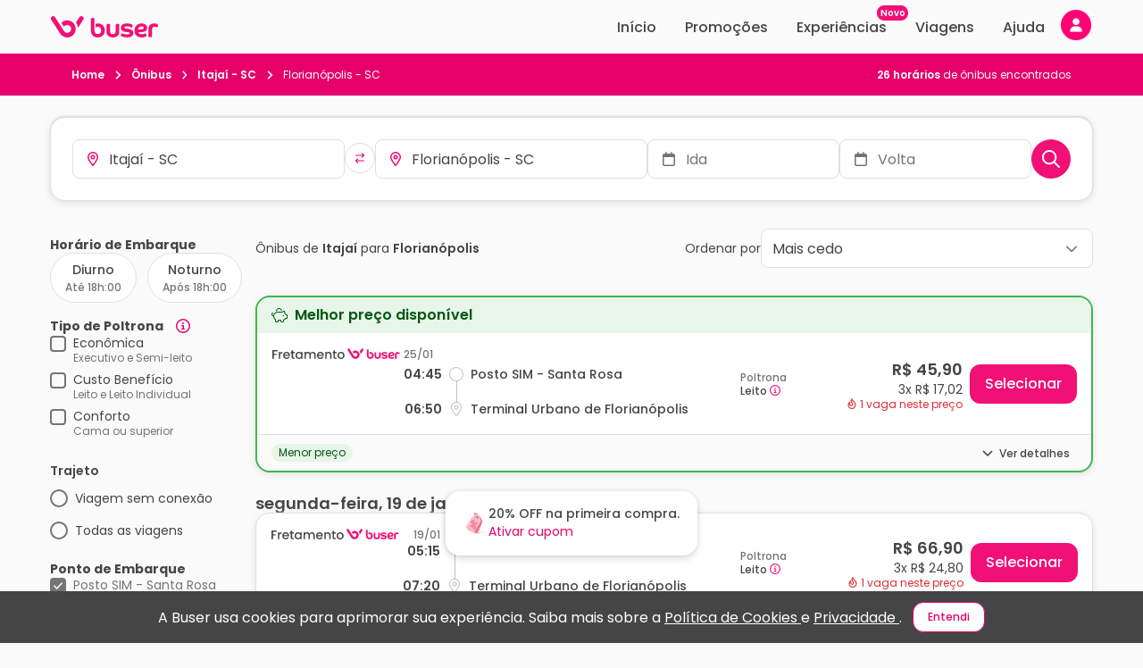

--- FILE ---
content_type: text/html; charset=utf-8
request_url: https://www.buser.com.br/onibus/itajai-sc/florianopolis-sc
body_size: 42031
content:
<!doctype html>
<html data-n-head-ssr lang="pt-br" data-n-head="%7B%22lang%22:%7B%22ssr%22:%22pt-br%22%7D%7D">
  <head >
    <meta data-n-head="ssr" charset="utf-8"><meta data-n-head="ssr" data-hid="viewport" name="viewport" content="width=device-width, initial-scale=1, viewport-fit=cover"><meta data-n-head="ssr" data-hid="og:type" name="og:type" content="website"><meta data-n-head="ssr" data-hid="og:locale" property="og:locale" content="pt_BR"><meta data-n-head="ssr" data-hid="og:site_name" property="og:site_name" content="Buser, o aplicativo do ônibus. Uma nova forma de viajar e economizar até 60%!"><meta data-n-head="ssr" data-hid="og:image" property="og:image" content="/thumbnail.jpg"><meta data-n-head="ssr" data-hid="og:image:type" property="og:image:type" content="image/png"><meta data-n-head="ssr" data-hid="og:image:width" property="og:image:width" content="540"><meta data-n-head="ssr" data-hid="og:image:height" property="og:image:height" content="540"><meta data-n-head="ssr" data-hid="fb:app_id" property="fb:app_id" content="124739094885613"><meta data-n-head="ssr" data-hid="twitter:card" name="twitter:card" content="summary_large_image"><meta data-n-head="ssr" data-hid="twitter:image:alt" name="twitter:image:alt" content="Buser, o aplicativo do ônibus. Uma nova forma de viajar e economizar até 60%!"><meta data-n-head="ssr" data-hid="twitter:site" name="twitter:site" content="@buserapp"><meta data-n-head="ssr" data-hid="content-language" http-equiv="content-language" content="pt-br"><meta data-n-head="ssr" data-hid="Language" name="Language" content="Portuguese"><meta data-n-head="ssr" data-hid="google-site-verification" name="google-site-verification" content="aRvArDbGhfoAXRq31nPz-5-ZxyafQNcuztNB8FaJjbA"><meta data-n-head="ssr" data-hid="robots" name="robots" content="index, follow"><meta data-n-head="ssr" data-hid="googlebot" name="googlebot" content="index, follow"><meta data-n-head="ssr" data-hid="DC.Creator" name="DC.Creator" content="Buser Brasil"><meta data-n-head="ssr" data-hid="copyright" name="copyright" content="Buser Brasil"><meta data-n-head="ssr" data-hid="Designer" name="Designer" content="Buser Brasil"><meta data-n-head="ssr" data-hid="Publisher" name="Publisher" content="Viagens de ônibus com conforto e economia, Buser Brasil"><meta data-n-head="ssr" data-hid="abstract" name="abstract" content="Loja Virtual"><meta data-n-head="ssr" data-hid="subject" name="subject" content="Retail"><meta data-n-head="ssr" data-hid="distribution" name="distribution" content="Global"><meta data-n-head="ssr" data-hid="city" name="city" content="São Paulo"><meta data-n-head="ssr" data-hid="country" name="country" content="Brazil"><meta data-n-head="ssr" data-hid="rating" name="rating" content="General"><meta data-n-head="ssr" data-hid="classification" name="classification" content="Online Store"><meta data-n-head="ssr" data-hid="apple-itunes-app" name="apple-itunes-app" content="app-id=1383778218"><meta data-n-head="ssr" data-hid="google-play-app" name="google-play-app" content="app-id=br.com.buser.AppBuser"><meta data-n-head="ssr" data-hid="HandheldFriendly" name="HandheldFriendly" content="true"><meta data-n-head="ssr" data-hid="MobileOptimized" name="MobileOptimized" content="480"><meta data-n-head="ssr" data-hid="format-detection" name="format-detection" content="telephone=no"><meta data-n-head="ssr" data-hid="theme-color" name="theme-color" content="#AD1457"><meta data-n-head="ssr" data-hid="msapplication-TileColor" name="msapplication-TileColor" content="#da532c"><meta data-n-head="ssr" data-hid="sentry-trace" name="sentry-trace" content="0b59bdf969e6458b81848df78eea6ce9-ba85d1dfcd066b35-0"><meta data-n-head="ssr" data-hid="sentry-baggage" name="baggage" content="sentry-environment=prod,sentry-release=main_undefined_front,sentry-public_key=ca4c6003ebda4563a5e40f74d5def4ac,sentry-trace_id=0b59bdf969e6458b81848df78eea6ce9,sentry-sample_rate=0.01,sentry-sampled=false"><meta data-n-head="ssr" data-hid="og:title" property="og:title" content="Ônibus de Itajaí - SC para Florianópolis - SC"><meta data-n-head="ssr" data-hid="description" property="description" name="description" content="Economize na viagem de ônibus de Itajaí - SC para Florianópolis - SC. Reserve agora, online e sem filas. Mais barato que a passagem na rodoviária."><meta data-n-head="ssr" data-hid="og:description" property="og:description" name="og:description" content="Economize na viagem de ônibus de Itajaí - SC para Florianópolis - SC. Reserve agora, online e sem filas. Mais barato que a passagem na rodoviária."><meta data-n-head="ssr" property="og:url" content="https://www.buser.com.br/onibus/itajai-sc/florianopolis-sc"><meta data-n-head="ssr" property="product:brand" content="Buser"><meta data-n-head="ssr" property="product:availability" content="in stock"><meta data-n-head="ssr" property="product:condition" content="new"><meta data-n-head="ssr" property="product:price:amount" content="66.9"><meta data-n-head="ssr" property="product:price:currency" content="BRL"><title>Ônibus de Itajaí - SC para Florianópolis - SC | Buser</title><link data-n-head="ssr" rel="apple-touch-icon" sizes="180x180" href="/apple-touch-icon.png"><link data-n-head="ssr" rel="icon" type="image/png" sizes="32x32" href="/favicon-32x32.png"><link data-n-head="ssr" rel="icon" type="image/png" sizes="16x16" href="/favicon-16x16.png"><link data-n-head="ssr" rel="manifest" href="/site.webmanifest"><link data-n-head="ssr" rel="mask-icon" href="/safari-pinned-tab.svg"><link data-n-head="ssr" rel="shortcut icon" type="shortcut icon" href="/favicon.ico"><link data-n-head="ssr" rel="dns-prefetch" href="//bcdn.com.br"><link data-n-head="ssr" rel="dns-prefetch" href="//images.bcdn.com.br"><link data-n-head="ssr" rel="preconnect" href="https://bcdn.com.br/"><link data-n-head="ssr" rel="preconnect" href="https://images.bcdn.com.br"><link data-n-head="ssr" rel="preconnect" href="https://www.googletagmanager.com" crossorigin=""><link data-n-head="ssr" data-hid="gf-preload" rel="preload" as="style" href="https://fonts.googleapis.com/css2?family=Poppins:wght@400;500;600;700&amp;display=swap" crossorigin="anonymous"><link data-n-head="ssr" rel="canonical" href="https://www.buser.com.br/onibus/itajai-sc/florianopolis-sc"><link data-n-head="ssr" rel="preload" as="image" href="https://bcdn.com.br/img/logo-fretamento.b942f7c.svg" fetchpriority="high"><link data-n-head="ssr" rel="preload" as="image" href="https://bcdn.com.br/img/logo-fretamento.b942f7c.svg" fetchpriority="high"><link data-n-head="ssr" rel="preload" as="image" href="https://bcdn.com.br/img/logo-fretamento.b942f7c.svg" fetchpriority="high"><link data-n-head="ssr" rel="preload" as="image" href="https://bcdn.com.br/img/logo-fretamento.b942f7c.svg" fetchpriority="high"><link data-n-head="ssr" rel="preload" as="image" href="https://bcdn.com.br/img/logo-fretamento.b942f7c.svg" fetchpriority="high"><link data-n-head="ssr" rel="preload" as="image" href="https://bcdn.com.br/img/logo-fretamento.b942f7c.svg" fetchpriority="high"><link data-n-head="ssr" rel="preload" as="image" href="https://bcdn.com.br/img/logo-fretamento.b942f7c.svg" fetchpriority="high"><link data-n-head="ssr" rel="preload" as="image" href="https://bcdn.com.br/img/logo-fretamento.b942f7c.svg" fetchpriority="high"><link data-n-head="ssr" rel="preload" as="image" href="https://bcdn.com.br/img/logo-fretamento.b942f7c.svg" fetchpriority="high"><link data-n-head="ssr" rel="preload" as="image" href="https://bcdn.com.br/img/logo-fretamento.b942f7c.svg" fetchpriority="high"><link data-n-head="ssr" rel="preload" as="image" href="https://bcdn.com.br/img/logo-fretamento.b942f7c.svg" fetchpriority="high"><link data-n-head="ssr" rel="preload" as="image" href="https://bcdn.com.br/img/logo-fretamento.b942f7c.svg" fetchpriority="high"><link data-n-head="ssr" rel="preload" as="image" href="https://bcdn.com.br/img/logo-fretamento.b942f7c.svg" fetchpriority="high"><link data-n-head="ssr" rel="preload" as="image" href="https://bcdn.com.br/img/logo-fretamento.b942f7c.svg" fetchpriority="high"><link data-n-head="ssr" rel="preload" as="image" href="https://bcdn.com.br/img/logo-fretamento.b942f7c.svg" fetchpriority="high"><link data-n-head="ssr" rel="preload" as="image" href="https://bcdn.com.br/img/logo-fretamento.b942f7c.svg" fetchpriority="high"><link data-n-head="ssr" rel="preload" as="image" href="https://bcdn.com.br/img/logo-fretamento.b942f7c.svg" fetchpriority="high"><link data-n-head="ssr" rel="preload" as="image" href="https://bcdn.com.br/img/logo-fretamento.b942f7c.svg" fetchpriority="high"><link data-n-head="ssr" rel="preload" as="image" href="https://bcdn.com.br/img/logo-fretamento.b942f7c.svg" fetchpriority="high"><link data-n-head="ssr" rel="preload" as="image" href="https://bcdn.com.br/img/logo-fretamento.b942f7c.svg" fetchpriority="high"><link data-n-head="ssr" rel="preload" as="image" href="https://bcdn.com.br/img/logo-fretamento.b942f7c.svg" fetchpriority="high"><link data-n-head="ssr" rel="preload" as="image" href="https://bcdn.com.br/img/logo-fretamento.b942f7c.svg" fetchpriority="high"><link data-n-head="ssr" rel="preload" as="image" href="https://bcdn.com.br/img/logo-fretamento.b942f7c.svg" fetchpriority="high"><link data-n-head="ssr" rel="preload" as="image" href="https://bcdn.com.br/img/logo-fretamento.b942f7c.svg" fetchpriority="high"><link data-n-head="ssr" rel="preload" as="image" href="https://bcdn.com.br/img/logo-fretamento.b942f7c.svg" fetchpriority="high"><link data-n-head="ssr" rel="preload" as="image" href="https://bcdn.com.br/img/logo-fretamento.b942f7c.svg" fetchpriority="high"><script data-n-head="ssr" data-hid="gtm-script">if(!window._gtm_init){window._gtm_init=1;(function(w,n,d,m,e,p){w[d]=(w[d]==1||n[d]=='yes'||n[d]==1||n[m]==1||(w[e]&&w[e][p]&&w[e][p]()))?1:0})(window,navigator,'doNotTrack','msDoNotTrack','external','msTrackingProtectionEnabled');(function(w,d,s,l,x,y){w[x]={};w._gtm_inject=function(i){if(w.doNotTrack||w[x][i])return;w[x][i]=1;w[l]=w[l]||[];w[l].push({'gtm.start':new Date().getTime(),event:'gtm.js'});var f=d.getElementsByTagName(s)[0],j=d.createElement(s);j.defer=true;j.src='https://www.googletagmanager.com/gtm.js?id='+i;f.parentNode.insertBefore(j,f);};w[y]('GTM-TTFLWBS')})(window,document,'script','dataLayer','_gtm_ids','_gtm_inject')}</script><script data-n-head="ssr" data-hid="gf-script">(function(){var l=document.createElement('link');l.rel="stylesheet";l.href="https://fonts.googleapis.com/css2?family=Poppins:wght@400;500;600;700&display=swap";l.crossOrigin="anonymous";document.querySelector("head").appendChild(l);})();</script><script data-n-head="ssr" type="application/ld+json">[{"@context":"http://schema.org","@type":"Organization","name":"Buser","legalName":"Buser Brasil Tecnologia LTDA","logo":"https://bcdn.com.br/buser-logo-112.png","image":"https://bcdn.com.br/buser-logo-112.png","description":"A Buser é uma plataforma de fretamento colaborativo que conecta pessoas interessadas na mesma viagem com empresas de transporte executivo especializadas, possibilitando viagens de ônibus mais confortáveis e seguras com economias de até 60%.","url":"https://www.buser.com.br/","sameAs":["https://facebook.com/buser.com.br","https://instagram.com/buser/","https://twitter.com/buserbrasil","https://youtube.com/channel/UCLYHRLCxtVoLyObIHh9IboQ","https://linkedin.com/company/buserbrasil/","https://play.google.com/store/apps/details?id=br.com.buser.AppBuser","https://apps.apple.com/br/app/buser/id1383778218"],"knowsLanguage":[{"@type":"Language","name":"Português brasileiro","alternateName":"pt-BR"},{"@type":"Language","name":"Portuguese","alternateName":"PT"}],"foundingDate":"2017-06-02","foundingLocation":[{"@type":"Place","name":"São José dos Campos - SP"}],"funder":["SoftBank","Grupo Globo","Canary","Yellow Ventures","Fundação Estudar Alumni Partners"]},{"@context":"http://schema.org","@type":"WebSite","name":"Buser","image":"https://www.buser.com.br/buser-logo-112.png","description":"A Buser é uma plataforma de fretamento colaborativo que conecta pessoas interessadas na mesma viagem com empresas de transporte executivo especializadas, possibilitando viagens de ônibus mais confortáveis e seguras com economias de até 60%.","url":"https://www.buser.com.br/","sameAs":["https://facebook.com/buser.com.br","https://instagram.com/buser/","https://twitter.com/buserbrasil","https://youtube.com/channel/UCLYHRLCxtVoLyObIHh9IboQ","https://linkedin.com/company/buserbrasil/","https://play.google.com/store/apps/details?id=br.com.buser.AppBuser","https://apps.apple.com/br/app/buser/id1383778218"],"inLanguage":[{"@type":"Language","name":"Português brasileiro","alternateName":"pt-BR"},{"@type":"Language","name":"Portuguese","alternateName":"PT"}],"dateCreated":"2017-06-02","copyrightYear":"2017","funder":["SoftBank","Grupo Globo","Canary","Yellow Ventures","Fundação Estudar Alumni Partners"]}]</script><noscript data-n-head="ssr" data-hid="gf-noscript"><link rel="stylesheet" href="https://fonts.googleapis.com/css2?family=Poppins:wght@400;500;600;700&display=swap"></noscript><link rel="preload" href="https://bcdn.com.br/42a32a3.js" as="script"><link rel="preload" href="https://bcdn.com.br/e66b066.js" as="script"><link rel="preload" href="https://bcdn.com.br/css/885a01e.css" as="style"><link rel="preload" href="https://bcdn.com.br/855aa21.js" as="script"><link rel="preload" href="https://bcdn.com.br/css/67e06e0.css" as="style"><link rel="preload" href="https://bcdn.com.br/50b77c4.js" as="script"><link rel="preload" href="https://bcdn.com.br/css/2a445a3.css" as="style"><link rel="preload" href="https://bcdn.com.br/a7d7745.js" as="script"><link rel="preload" href="https://bcdn.com.br/css/de74197.css" as="style"><link rel="preload" href="https://bcdn.com.br/a2b1eef.js" as="script"><link rel="preload" href="https://bcdn.com.br/css/8e68ab4.css" as="style"><link rel="preload" href="https://bcdn.com.br/9b97016.js" as="script"><link rel="stylesheet" href="https://bcdn.com.br/css/885a01e.css"><link rel="stylesheet" href="https://bcdn.com.br/css/67e06e0.css"><link rel="stylesheet" href="https://bcdn.com.br/css/2a445a3.css"><link rel="stylesheet" href="https://bcdn.com.br/css/de74197.css"><link rel="stylesheet" href="https://bcdn.com.br/css/8e68ab4.css">
  </head>
  <body >
    <noscript data-n-head="ssr" data-hid="gtm-noscript" data-pbody="true"><iframe src="https://www.googletagmanager.com/ns.html?id=GTM-TTFLWBS&" height="0" width="0" style="display:none;visibility:hidden" title="gtm"></iframe></noscript><div data-server-rendered="true" id="__nuxt"><!----><div id="__layout"><div class="andromeda has-taskbar" data-v-bdfb3f36><!----> <div class="template-search search-result nuxt-principal" data-v-4782b232 data-v-280394de data-v-bdfb3f36><nav class="ada-taskbar taskbar is-fixed" data-v-29431692 data-v-4782b232><div class="ada-container t-content"><div class="taskbar-desktop t-desktop hide-tablet" data-v-ec378a2c data-v-29431692><a href="/" title="Ir para página inicial" class="nuxt-link-active" data-v-0c859a24 data-v-ec378a2c><svg width="122" height="24" viewBox="0 0 122 24" xmlns="http://www.w3.org/2000/svg" alt="Logo Buser Brasil" data-v-0c859a24><path d="M15.6299 11.9915C14.6646 10.4937 13.7047 9.0067 12.7394 7.51022C12.765 7.48173 12.7892 7.45324 12.8162 7.42746C13.4153 6.84813 14.0817 6.36242 14.8127 5.9649C15.6353 5.51717 16.505 5.19834 17.4204 5.00975C17.9482 4.90121 18.4813 4.83745 19.0198 4.82523C21.3529 4.77368 23.4423 5.46833 25.2571 6.94717C26.8901 8.27678 27.9537 9.98627 28.4814 12.0336C28.6039 12.5071 28.6807 12.9887 28.7265 13.4772C28.7776 14.0253 28.7843 14.5734 28.7386 15.1202C28.5757 17.0549 27.9106 18.7956 26.7084 20.3165C25.4281 21.9351 23.7883 23.0177 21.8133 23.5808C21.3219 23.7205 20.8225 23.8128 20.3149 23.8671C19.7683 23.9268 19.2218 23.9417 18.6738 23.9023C17.1189 23.7897 15.6703 23.3312 14.3415 22.5063C13.1164 21.7465 12.1228 20.7479 11.3393 19.5323C9.38451 16.4959 7.42703 13.4609 5.47089 10.4245C4.11519 8.32698 2.76219 6.22539 1.40649 4.12516C1.1655 3.75205 1.00934 3.3491 0.974333 2.90409C0.921828 2.22572 1.0955 1.60976 1.50746 1.06707C1.91269 0.533871 2.44985 0.20554 3.10683 0.122779C4.19193 -0.0128944 5.0697 0.372419 5.67687 1.29364C6.4806 2.50793 7.25471 3.73849 8.04228 4.95955C9.92706 7.88332 11.8145 10.8071 13.7007 13.7295C14.3509 14.7376 15.0012 15.7443 15.6555 16.7496C16.3259 17.7821 17.2602 18.4469 18.4598 18.6857C19.9393 18.9801 21.2425 18.5853 22.3411 17.5447C23.0209 16.9002 23.4369 16.0984 23.6052 15.1744C24.0293 12.8517 22.5969 10.6646 20.3863 10.1043C19.9016 9.98084 19.4089 9.932 18.9121 9.98627C17.5524 10.1355 16.4753 10.7745 15.6918 11.9088C15.6797 11.9264 15.6689 11.944 15.6568 11.9603C15.6514 11.9671 15.6474 11.9712 15.6299 11.9915Z" fill="currentColor" data-v-0c859a24></path> <path d="M29.067 7.27818C29.0859 7.24562 29.0993 7.2212 29.1155 7.19813C30.3864 5.22272 31.6559 3.2446 32.9295 1.27055C33.3603 0.601673 33.9769 0.210933 34.7577 0.101037C35.859 -0.0549881 36.9104 0.522983 37.3789 1.54732C37.7734 2.41021 37.7236 3.26088 37.2147 4.06543C36.5631 5.09655 35.8967 6.11953 35.237 7.14522C33.9473 9.15048 32.6575 11.1557 31.3665 13.161C31.3463 13.1922 31.3247 13.2234 31.287 13.2763C31.0784 11.0621 30.3366 9.07315 29.067 7.27818Z" fill="currentColor" data-v-0c859a24></path> <path d="M52.7732 23.9215C52.5981 23.8971 52.4231 23.8713 52.2481 23.8496C51.4148 23.7438 50.6151 23.5213 49.8585 23.1495C49.3657 22.908 48.9013 22.6218 48.461 22.2948C47.5483 21.6164 46.9088 20.725 46.4443 19.6939C46.0714 18.8649 45.8493 17.9953 45.7429 17.093C45.6675 16.4595 45.6406 15.8245 45.6406 15.1868C45.6406 11.5264 45.6392 7.86587 45.6433 4.20539C45.6433 3.95439 45.6702 3.69797 45.7173 3.45104C45.786 3.09422 45.9785 2.80524 46.2693 2.58002C46.7647 2.19606 47.3342 2.09973 47.9373 2.12415C48.4207 2.14315 48.8824 2.2639 49.3321 2.43213C49.3496 2.43892 49.3671 2.44434 49.3846 2.45113C49.6552 2.56374 49.6552 2.56374 49.6565 2.85408C49.6606 6.59461 49.6646 10.3365 49.6687 14.077C49.6687 14.6143 49.6579 15.1529 49.6565 15.6902C49.6552 16.2546 49.7279 16.8108 49.8612 17.3603C50.0348 18.074 50.4172 18.6587 50.9355 19.1621C50.9395 19.1661 50.9449 19.1702 50.949 19.1743C51.7904 20.0073 52.823 20.2705 53.9592 20.1471C55.5963 19.9693 56.878 18.7618 57.193 17.1229C57.3855 16.1243 57.3357 15.1339 56.9412 14.191C56.4391 12.993 55.5169 12.2821 54.2662 12.0107C53.6267 11.8723 52.9845 11.8995 52.3545 12.0799C51.8698 12.2183 51.4323 12.4476 51.0526 12.784C51.0176 12.8153 50.9786 12.8424 50.9207 12.8872C50.9166 12.8044 50.9126 12.7447 50.9126 12.685C50.9126 11.5101 50.9153 10.3351 50.9086 9.1602C50.9072 9.01367 50.9517 8.94312 51.0849 8.88342C51.8792 8.52931 52.7085 8.33259 53.5769 8.29867C54.6243 8.25932 55.6515 8.37465 56.6289 8.76403C58.6537 9.56993 60.0713 10.9999 60.8683 13.0432C61.3287 14.2249 61.4782 15.4555 61.3987 16.7186C61.3368 17.7104 61.116 18.6601 60.7027 19.5623C59.9973 21.1022 58.8704 22.2324 57.3922 23.0206C56.4687 23.5131 55.4832 23.7886 54.4452 23.8849C54.3914 23.8903 54.3389 23.9079 54.285 23.9202C53.7802 23.9215 53.2767 23.9215 52.7732 23.9215Z" fill="currentColor" data-v-0c859a24></path> <path d="M69.6716 23.9214C69.5019 23.8984 69.3336 23.8699 69.164 23.8522C68.5205 23.7844 67.8918 23.6433 67.286 23.4221C65.1871 22.6569 63.8583 21.189 63.3589 18.9856C63.2323 18.4293 63.2108 17.8595 63.2108 17.2897C63.2108 14.9832 63.196 12.6768 63.2202 10.3717C63.2269 9.7313 63.5097 9.19403 64.1303 8.89962C64.4817 8.73274 64.8532 8.66626 65.2369 8.66083C65.8926 8.65133 66.5132 8.79922 67.1029 9.08549C67.1244 9.09634 67.1459 9.10855 67.1675 9.12077C67.1769 9.12755 67.185 9.13569 67.2079 9.15604C67.2079 9.22388 67.2079 9.30393 67.2079 9.38397C67.2079 11.8139 67.2079 14.2438 67.2079 16.6737C67.2079 17.2259 67.2536 17.7727 67.4192 18.3032C67.4529 18.409 67.4906 18.5135 67.531 18.6166C67.8312 19.3587 68.3697 19.8417 69.133 20.0534C69.9287 20.2745 70.7338 20.2813 71.5348 20.0846C72.4395 19.8634 73.0157 19.276 73.3159 18.4009C73.4559 17.9952 73.5219 17.5746 73.5421 17.1472C73.5515 16.9437 73.5515 16.7389 73.5515 16.5353C73.5515 14.5884 73.5502 12.6401 73.5542 10.6932C73.5542 10.4897 73.569 10.2848 73.6054 10.0854C73.7306 9.41382 74.1371 8.99187 74.7793 8.78972C75.1482 8.67304 75.5279 8.65676 75.9088 8.67983C76.4272 8.71103 76.9239 8.84128 77.4046 9.03936C77.5351 9.09363 77.5836 9.16689 77.5823 9.31614C77.5769 12.0242 77.5796 14.7322 77.5769 17.4403C77.5755 18.3005 77.4301 19.1362 77.134 19.9448C76.6224 21.3409 75.6827 22.3463 74.3862 23.0314C73.6229 23.4344 72.8084 23.6745 71.9616 23.8075C71.726 23.8441 71.4863 23.8617 71.2494 23.8902C71.2023 23.8956 71.1551 23.9119 71.108 23.9241C70.6288 23.9214 70.1508 23.9214 69.6716 23.9214Z" fill="currentColor" data-v-0c859a24></path> <path d="M121.031 10.8997C121.017 10.9458 121.004 10.9919 120.993 11.0394C120.953 11.1995 120.937 11.3718 120.869 11.5197C120.666 11.9688 120.395 12.3704 119.981 12.6743C119.92 12.6499 119.853 12.6227 119.788 12.5929C119.186 12.3202 118.567 12.1126 117.91 12.0258C117.377 11.9566 116.845 11.9471 116.317 12.0529C115.313 12.2523 114.709 12.8669 114.478 13.8655C114.384 14.278 114.361 14.6958 114.361 15.1178C114.363 17.838 114.363 20.6288 114.363 23.3478C114.363 23.4278 114.363 23.5065 114.363 23.5825C114.217 23.6232 110.686 23.6367 110.37 23.6001C110.366 23.5499 110.357 23.497 110.357 23.4441C110.357 20.31 110.355 17.1054 110.36 13.9713C110.362 13.0257 110.535 12.114 110.962 11.2646C111.579 10.0341 112.561 9.22139 113.835 8.75196C114.763 8.4087 115.725 8.29067 116.708 8.29338C117.489 8.29474 118.264 8.35036 119.021 8.56473C119.411 8.67598 119.789 8.81844 120.135 9.03823C120.557 9.30686 120.85 9.67454 120.973 10.167C121 10.2742 121.015 10.3828 121.035 10.4913C121.031 10.627 121.031 10.7626 121.031 10.8997Z" fill="currentColor" data-v-0c859a24></path> <path d="M98.9142 18.0644C98.9424 18.1472 98.9613 18.2177 98.9909 18.2828C99.3598 19.1023 99.9818 19.6518 100.798 19.9883C101.285 20.189 101.799 20.28 102.32 20.3179C103.276 20.3885 104.218 20.3166 105.141 20.0303C105.559 19.9001 105.944 19.6979 106.336 19.5053C106.533 19.4076 106.732 19.314 106.947 19.2095C107.464 20.2013 107.973 21.1795 108.486 22.1645C108.454 22.193 108.431 22.2214 108.401 22.2404C107.771 22.6624 107.116 23.0382 106.389 23.2648C105.58 23.5171 104.76 23.722 103.914 23.8129C103.174 23.8929 102.433 23.9269 101.692 23.8753C100.318 23.7803 99.0178 23.433 97.8506 22.6719C96.3455 21.691 95.3438 20.3207 94.8713 18.58C94.4014 16.8501 94.4216 15.1121 94.9898 13.4094C95.6858 11.3228 97.0671 9.8412 99.0609 8.9444C100.025 8.51024 101.04 8.29859 102.094 8.26332C103.093 8.23076 104.083 8.29995 105.041 8.60522C106.075 8.9349 107.004 9.44775 107.734 10.2767C108.475 11.1206 108.854 12.107 108.84 13.2412C108.834 13.7703 108.77 14.2872 108.622 14.796C108.443 15.4133 108.105 15.9248 107.635 16.3535C107.102 16.8393 106.472 17.1513 105.798 17.3806C105.04 17.637 104.262 17.8039 103.47 17.9097C102.257 18.0725 101.037 18.097 99.8148 18.082C99.5698 18.0793 99.3248 18.0644 99.0798 18.0563C99.0313 18.0563 98.9842 18.0617 98.9142 18.0644ZM98.6637 15.0294C98.7472 15.0389 98.8011 15.0484 98.8549 15.0497C100.063 15.0646 101.27 15.1026 102.474 14.9466C103.073 14.8693 103.654 14.7309 104.202 14.4636C104.625 14.2574 104.886 13.9304 104.932 13.4488C104.986 12.902 104.858 12.4244 104.379 12.1042C104.113 11.9265 103.825 11.7868 103.513 11.7054C102.903 11.548 102.287 11.5222 101.671 11.6348C100.625 11.8275 99.7892 12.3471 99.2292 13.2792C98.968 13.7133 98.8065 14.1828 98.7149 14.678C98.6961 14.7879 98.6839 14.8964 98.6637 15.0294Z" fill="currentColor" data-v-0c859a24></path> <path d="M91.0789 13.035C90.8864 12.8817 90.7113 12.7257 90.5202 12.5954C90.0059 12.2441 89.427 12.0433 88.8293 11.8913C87.9515 11.6674 87.0616 11.5358 86.1555 11.5358C85.5847 11.5358 85.0153 11.567 84.4579 11.7122C84.1711 11.7868 83.8938 11.8872 83.6649 12.0853C83.3782 12.3336 83.2799 12.6484 83.358 13.0188C83.4159 13.2942 83.5922 13.476 83.8332 13.5981C84.1873 13.7772 84.5656 13.8844 84.9547 13.9413C85.6884 14.0485 86.4248 14.1435 87.1599 14.2425C88.0524 14.3633 88.9491 14.461 89.8174 14.7201C90.4798 14.9182 91.1098 15.1814 91.6928 15.5599C92.5598 16.123 93.0943 16.9085 93.2827 17.9301C93.4429 18.7971 93.3972 19.6546 93.105 20.489C92.8304 21.2745 92.3444 21.9081 91.7062 22.4277C90.9604 23.0356 90.1028 23.3978 89.1779 23.6176C88.1979 23.851 87.203 23.9012 86.2 23.8944C84.6666 23.8822 83.1735 23.6203 81.7115 23.1699C80.9845 22.946 80.2723 22.6747 79.6086 22.2921C79.3945 22.1686 79.202 22.018 79.0149 21.8308C79.5399 20.8906 80.065 19.9517 80.5981 18.9979C80.6627 19.044 80.7193 19.0793 80.7704 19.1214C81.0491 19.3507 81.3682 19.5067 81.7007 19.6396C82.5744 19.9883 83.4711 20.2624 84.4 20.4171C85.4218 20.5866 86.4477 20.6436 87.4776 20.508C87.8801 20.455 88.2732 20.356 88.6408 20.1742C88.8858 20.0534 89.0877 19.8866 89.1577 19.6057C89.2237 19.3398 89.2089 19.0779 89.0958 18.827C89.0312 18.6831 88.9275 18.5746 88.7916 18.4905C88.4281 18.2653 88.0255 18.1581 87.6122 18.0957C87.0306 18.0061 86.445 17.9437 85.8621 17.8691C85.0543 17.766 84.2371 17.7185 83.4401 17.5353C82.6593 17.3562 81.9094 17.0917 81.2201 16.6711C80.4716 16.2139 79.9506 15.5613 79.6544 14.7418C79.2168 13.5316 79.2626 12.3214 79.7917 11.1505C80.209 10.2266 80.9253 9.57942 81.8125 9.12084C82.4681 8.78166 83.1695 8.58764 83.8898 8.45468C84.9708 8.25524 86.06 8.24032 87.1531 8.29187C87.8707 8.32579 88.5842 8.39363 89.2897 8.53066C89.9965 8.66905 90.6831 8.8712 91.3185 9.22395C91.5999 9.37998 91.8597 9.56449 92.0792 9.80192C92.6042 10.3677 92.7173 11.1342 92.3821 11.8302C92.2098 12.1871 91.962 12.4815 91.6632 12.7352C91.4895 12.8844 91.2835 12.9753 91.0789 13.035Z" fill="currentColor" data-v-0c859a24></path></svg></a> <div class="menu-links" data-v-20c81073 data-v-ec378a2c><a href="/" class="ml-item" data-v-20c81073>
    Início
  </a> <a href="/onibus/promo/de" class="ml-item" data-v-20c81073>
    Promoções
  </a> <a href="/experiencias" class="ml-item ml-item--with-badge" data-v-20c81073>
    Experiências
    <span small="" class="ada-badge ml-badge bg-brand" data-v-20c81073> Novo </span></a> <a href="/perfil/viagens" class="ml-item" data-v-20c81073>
    Viagens
  </a> <a href="/ajuda/" class="ml-item" data-v-20c81073>
    Ajuda
  </a> <div data-testid="profile-action-wrapper" class="profile-action-wrapper" data-v-4cde07ce data-v-ec378a2c><div class="ada-float hide-tablet" data-v-4cde07ce><div class="f-reference"><button type="button" aria-label="Minha conta" class="ada-button paw-avatar-button is-button b-color-primary b-transparent b-icon b-rounded" data-v-4cde07ce><!----><span class="user-avatar ua-default-logged-out" style="height:36px;width:36px;min-height:36px;min-width:36px;" data-v-4cde07ce><!----> </span></button></div><!----></div></div></div></div> <div class="taskbar-mobile t-mobile show-tablet" data-v-1654fef1 data-v-29431692><button type="button" aria-label="Voltar para página anterior" class="ada-button tm-back-button is-button b-color-primary b-transparent b-icon b-rounded" data-v-1654fef1><!----><svg class="svg-inline--fa fa-w-16 fa-lg" data-v-1654fef1><use xlink:href="/_nuxt/assets/sprites/andromeda.4ceea9e.svg#far-fa-arrow-left"></use></svg></button> <div class="tm-wrapper" data-v-1654fef1><p class="tmw-title is-reduced" data-v-1654fef1>
      Itajaí › Florianópolis
    </p> <p class="tmw-subtitle color-brand" data-v-1654fef1>
      Escolha uma data
    </p></div> <button type="button" aria-label="Nova busca" class="ada-button is-button b-color-primary b-transparent b-icon b-rounded"><!----><svg aria-hidden="true" focusable="false" data-prefix="far" data-icon="magnifying-glass" role="img" xmlns="http://www.w3.org/2000/svg" viewBox="0 0 512 512" class="svg-inline--fa fa-magnifying-glass fa-w-16"><path fill="currentColor" d="M368 208A160 160 0 1 0 48 208a160 160 0 1 0 320 0zM337.1 371.1C301.7 399.2 256.8 416 208 416C93.1 416 0 322.9 0 208S93.1 0 208 0S416 93.1 416 208c0 48.8-16.8 93.7-44.9 129.1L505 471c9.4 9.4 9.4 24.6 0 33.9s-24.6 9.4-33.9 0L337.1 371.1z"></path></svg></button></div></div></nav> <div data-v-4782b232 data-v-280394de><div class="hide-tablet search-header" data-v-4782b232 data-v-280394de><div class="sh-content" data-v-4782b232 data-v-280394de><ol itemtype="https://schema.org/BreadcrumbList" itemprop="breadcrumblist" itemscope="itemscope" class="ada-breadcrumbs m-0 p-0 caption" data-v-280394de><li itemtype="http://schema.org/ListItem" itemprop="itemListElement" itemscope="itemscope" class="d-inline"><a href="/" itemprop="item" class="color-inherit fw-600 nuxt-link-active"><span itemprop="name"> Home </span></a><svg aria-hidden="true" focusable="false" data-prefix="fas" data-icon="angle-right" role="img" xmlns="http://www.w3.org/2000/svg" viewBox="0 0 320 512" class="ml-1 mr-1 svg-inline--fa fa-angle-right fa-w-10"><path fill="currentColor" d="M278.6 233.4c12.5 12.5 12.5 32.8 0 45.3l-160 160c-12.5 12.5-32.8 12.5-45.3 0s-12.5-32.8 0-45.3L210.7 256 73.4 118.6c-12.5-12.5-12.5-32.8 0-45.3s32.8-12.5 45.3 0l160 160z"></path></svg><meta itemprop="position" content="1"></li><li itemtype="http://schema.org/ListItem" itemprop="itemListElement" itemscope="itemscope" class="d-inline"><a href="/onibus" itemprop="item" class="color-inherit fw-600 nuxt-link-active"><span itemprop="name"> Ônibus </span></a><svg aria-hidden="true" focusable="false" data-prefix="fas" data-icon="angle-right" role="img" xmlns="http://www.w3.org/2000/svg" viewBox="0 0 320 512" class="ml-1 mr-1 svg-inline--fa fa-angle-right fa-w-10"><path fill="currentColor" d="M278.6 233.4c12.5 12.5 12.5 32.8 0 45.3l-160 160c-12.5 12.5-32.8 12.5-45.3 0s-12.5-32.8 0-45.3L210.7 256 73.4 118.6c-12.5-12.5-12.5-32.8 0-45.3s32.8-12.5 45.3 0l160 160z"></path></svg><meta itemprop="position" content="2"></li><li itemtype="http://schema.org/ListItem" itemprop="itemListElement" itemscope="itemscope" class="d-inline"><a href="/onibus/itajai-sc" itemprop="item" class="color-inherit fw-600 nuxt-link-active"><span itemprop="name"> Itajaí - SC </span></a><svg aria-hidden="true" focusable="false" data-prefix="fas" data-icon="angle-right" role="img" xmlns="http://www.w3.org/2000/svg" viewBox="0 0 320 512" class="ml-1 mr-1 svg-inline--fa fa-angle-right fa-w-10"><path fill="currentColor" d="M278.6 233.4c12.5 12.5 12.5 32.8 0 45.3l-160 160c-12.5 12.5-32.8 12.5-45.3 0s-12.5-32.8 0-45.3L210.7 256 73.4 118.6c-12.5-12.5-12.5-32.8 0-45.3s32.8-12.5 45.3 0l160 160z"></path></svg><meta itemprop="position" content="3"></li><li itemtype="http://schema.org/ListItem" itemprop="itemListElement" itemscope="itemscope" class="d-inline"><strong itemprop="name" class="fw-normal"> Florianópolis - SC </strong><!----><meta itemprop="position" content="4"></li></ol> <div class="search-result-resumo-basic" data-v-c3bb917a data-v-280394de><strong> 26 horários </strong> de ônibus encontrados</div></div></div> <div class="marquee" data-v-4782b232 data-v-280394de><div class="black-friday-buser" style="display:none;" data-v-4782b232 data-v-280394de></div></div> <section class="page-header hide-tablet ph-grey" style="height:auto;" data-v-280394de><!----> <div class="ada-container ph-content"><!----> <!----> <!----> <div class="ada-card remote-search-box sr-search-box ac-outlined ac-rounded ac-elevation-close ac-soft" data-v-c503fe4c data-v-280394de><!----><div class="remote-search" data-v-117ed242 data-v-c503fe4c> <form autocomplete="off" data-v-117ed242><div class="rs-cities" data-v-117ed242><div class="ada-float ada-select select-city rsc-city is-origem" data-v-117ed242><div class="f-reference"><div class="ada-field ada-input s-input"><label for="origem" class="f-label"> Saindo de </label><div data-testid="container" class="f-container fc-outlined" style="height:44px;"><svg aria-hidden="true" focusable="false" data-prefix="far" data-icon="location-dot" role="img" xmlns="http://www.w3.org/2000/svg" viewBox="0 0 384 512" class="ml-2 svg-inline--fa fa-location-dot fa-w-12 color-brand"><path fill="currentColor" d="M336 192c0-79.5-64.5-144-144-144S48 112.5 48 192c0 12.4 4.5 31.6 15.3 57.2c10.5 24.8 25.4 52.2 42.5 79.9c28.5 46.2 61.5 90.8 86.2 122.6c24.8-31.8 57.8-76.4 86.2-122.6c17.1-27.7 32-55.1 42.5-79.9C331.5 223.6 336 204.4 336 192zm48 0c0 87.4-117 243-168.3 307.2c-12.3 15.3-35.1 15.3-47.4 0C117 435 0 279.4 0 192C0 86 86 0 192 0S384 86 384 192zm-160 0a32 32 0 1 0 -64 0 32 32 0 1 0 64 0zm-112 0a80 80 0 1 1 160 0 80 80 0 1 1 -160 0z"></path></svg><input id="origem" aria-expanded="false" role="combobox" aria-haspopup="listbox" placeholder="Cidade de origem" value="" class="i-field"><!----><!----><!----></div><!----></div></div><!----></div> <button type="button" aria-label="Inverter origem e destino" class="ada-button rsc-swap-btn is-button b-color-primary b-transparent b-icon b-rounded b-small" data-v-117ed242><!----><svg aria-hidden="true" focusable="false" data-prefix="far" data-icon="arrow-right-arrow-left" role="img" xmlns="http://www.w3.org/2000/svg" viewBox="0 0 448 512" class="rscsb-desktop svg-inline--fa fa-arrow-right-arrow-left fa-w-14" data-v-117ed242><path fill="currentColor" d="M103 497c9.4 9.4 24.6 9.4 33.9 0s9.4-24.6 0-33.9l-55-55L424 408c13.3 0 24-10.7 24-24s-10.7-24-24-24L81.9 360l55-55c9.4-9.4 9.4-24.6 0-33.9s-24.6-9.4-33.9 0L7 367c-9.4 9.4-9.4 24.6 0 33.9l96 96zM441 145c9.4-9.4 9.4-24.6 0-33.9L345 15c-9.4-9.4-24.6-9.4-33.9 0s-9.4 24.6 0 33.9l55 55L24 104c-13.3 0-24 10.7-24 24s10.7 24 24 24l342.1 0-55 55c-9.4 9.4-9.4 24.6 0 33.9s24.6 9.4 33.9 0l96-96z" data-v-117ed242></path></svg> <svg aria-hidden="true" focusable="false" data-prefix="far" data-icon="arrow-down-arrow-up" role="img" xmlns="http://www.w3.org/2000/svg" viewBox="0 0 576 512" class="rscsb-mobile svg-inline--fa fa-arrow-down-arrow-up fa-w-18" data-v-117ed242><path fill="currentColor" d="M47 377l96 96c9.4 9.4 24.6 9.4 33.9 0l96-96c9.4-9.4 9.4-24.6 0-33.9s-24.6-9.4-33.9 0l-55 55V56c0-13.3-10.7-24-24-24s-24 10.7-24 24V398.1L81 343c-9.4-9.4-24.6-9.4-33.9 0s-9.4 24.6 0 33.9zM399 39l-96 96c-9.4 9.4-9.4 24.6 0 33.9s24.6 9.4 33.9 0l55-55V456c0 13.3 10.7 24 24 24s24-10.7 24-24V113.9l55 55c9.4 9.4 24.6 9.4 33.9 0s9.4-24.6 0-33.9L433 39c-9.4-9.4-24.6-9.4-33.9 0z" data-v-117ed242></path></svg></button> <div class="ada-float ada-select select-city rsc-city is-destino" data-v-117ed242><div class="f-reference"><div class="ada-field ada-input s-input"><label for="destino" class="f-label"> Indo para </label><div data-testid="container" class="f-container fc-outlined" style="height:44px;"><svg aria-hidden="true" focusable="false" data-prefix="far" data-icon="location-dot" role="img" xmlns="http://www.w3.org/2000/svg" viewBox="0 0 384 512" class="ml-2 svg-inline--fa fa-location-dot fa-w-12 color-brand"><path fill="currentColor" d="M336 192c0-79.5-64.5-144-144-144S48 112.5 48 192c0 12.4 4.5 31.6 15.3 57.2c10.5 24.8 25.4 52.2 42.5 79.9c28.5 46.2 61.5 90.8 86.2 122.6c24.8-31.8 57.8-76.4 86.2-122.6c17.1-27.7 32-55.1 42.5-79.9C331.5 223.6 336 204.4 336 192zm48 0c0 87.4-117 243-168.3 307.2c-12.3 15.3-35.1 15.3-47.4 0C117 435 0 279.4 0 192C0 86 86 0 192 0S384 86 384 192zm-160 0a32 32 0 1 0 -64 0 32 32 0 1 0 64 0zm-112 0a80 80 0 1 1 160 0 80 80 0 1 1 -160 0z"></path></svg><input id="destino" aria-expanded="false" role="combobox" aria-haspopup="listbox" placeholder="Cidade de destino" value="" class="i-field"><!----><!----><!----></div><!----></div></div><!----></div></div> <div class="rs-dates" data-v-117ed242><div class="ada-datepicker" data-v-117ed242><div tabindex="0"></div><div class="ada-field ada-input"><label for="ada-input-6489999" class="f-label"> Data de ida </label><div data-testid="container" class="f-container fc-outlined" style="height:44px;"><svg aria-hidden="true" focusable="false" data-prefix="far" data-icon="calendar" role="img" xmlns="http://www.w3.org/2000/svg" viewBox="0 0 448 512" class="color-grey ml-2 svg-inline--fa fa-calendar fa-w-14" data-v-117ed242><path fill="currentColor" d="M152 24c0-13.3-10.7-24-24-24s-24 10.7-24 24V64H64C28.7 64 0 92.7 0 128v16 48V448c0 35.3 28.7 64 64 64H384c35.3 0 64-28.7 64-64V192 144 128c0-35.3-28.7-64-64-64H344V24c0-13.3-10.7-24-24-24s-24 10.7-24 24V64H152V24zM48 192H400V448c0 8.8-7.2 16-16 16H64c-8.8 0-16-7.2-16-16V192z" data-v-117ed242></path></svg><input id="ada-input-6489999" placeholder="Ida" readonly="readonly" class="i-field"><!----><!----><!----></div><!----></div><!----></div> <div class="ada-datepicker" data-v-117ed242><div tabindex="0"></div><div class="ada-field ada-input"><label for="ada-input-6490004" class="f-label"> Data de volta </label><div data-testid="container" class="f-container fc-outlined" style="height:44px;"><svg aria-hidden="true" focusable="false" data-prefix="far" data-icon="calendar" role="img" xmlns="http://www.w3.org/2000/svg" viewBox="0 0 448 512" class="color-grey ml-2 svg-inline--fa fa-calendar fa-w-14" data-v-117ed242><path fill="currentColor" d="M152 24c0-13.3-10.7-24-24-24s-24 10.7-24 24V64H64C28.7 64 0 92.7 0 128v16 48V448c0 35.3 28.7 64 64 64H384c35.3 0 64-28.7 64-64V192 144 128c0-35.3-28.7-64-64-64H344V24c0-13.3-10.7-24-24-24s-24 10.7-24 24V64H152V24zM48 192H400V448c0 8.8-7.2 16-16 16H64c-8.8 0-16-7.2-16-16V192z" data-v-117ed242></path></svg><input id="ada-input-6490004" placeholder="Volta" readonly="readonly" class="i-field"><!----><!----><!----></div><!----></div><!----></div></div> <button type="submit" aria-label="Buscar" class="ada-button rs-submit is-button b-color-primary b-block" data-v-117ed242><!----><svg aria-hidden="true" focusable="false" data-prefix="far" data-icon="magnifying-glass" role="img" xmlns="http://www.w3.org/2000/svg" viewBox="0 0 512 512" class="rss-icon svg-inline--fa fa-magnifying-glass fa-w-16" data-v-117ed242><path fill="currentColor" d="M368 208A160 160 0 1 0 48 208a160 160 0 1 0 320 0zM337.1 371.1C301.7 399.2 256.8 416 208 416C93.1 416 0 322.9 0 208S93.1 0 208 0S416 93.1 416 208c0 48.8-16.8 93.7-44.9 129.1L505 471c9.4 9.4 9.4 24.6 0 33.9s-24.6 9.4-33.9 0L337.1 371.1z" data-v-117ed242></path></svg> <span class="rss-text show-tablet" data-v-117ed242>Buscar</span></button> </form> <!----></div></div></div></section></div> <!----> <div class="ada-container ts-container" data-v-4782b232><div class="resultados" style="--z-index-increment-popup-filtros:-1;" data-v-5e39f243 data-v-4782b232><!----> <!----> <span class="ada-loader r-loader" style="display:none;" data-v-5e39f243><svg aria-hidden="true" focusable="false" data-prefix="fad" data-icon="spinner-third" role="img" xmlns="http://www.w3.org/2000/svg" viewBox="0 0 512 512" class="l-icon svg-inline--fa fa-spinner-third fa-w-16 fa-spin" style="font-size:40px;"><g class="fa-group"><path fill="currentColor" d="M256 64C150 64 64 150 64 256s86 192 192 192c70.1 0 131.3-37.5 164.9-93.6l.1 .1c-6.9 14.9-1.5 32.8 13 41.2c15.3 8.9 34.9 3.6 43.7-11.7c.2-.3 .4-.6 .5-.9l0 0C434.1 460.1 351.1 512 256 512C114.6 512 0 397.4 0 256S114.6 0 256 0c-17.7 0-32 14.3-32 32s14.3 32 32 32z" class="fa-secondary"></path><path fill="currentColor" d="M224 32c0-17.7 14.3-32 32-32C397.4 0 512 114.6 512 256c0 46.6-12.5 90.4-34.3 128c-8.8 15.3-28.4 20.5-43.7 11.7s-20.5-28.4-11.7-43.7c16.3-28.2 25.7-61 25.7-96c0-106-86-192-192-192c-17.7 0-32-14.3-32-32z" class="fa-primary"></path></g></svg></span> <div class="r-container" style="display:;" data-v-5e39f243><div class="rc-container-resultados" data-v-5e39f243><div class="menu-filtros-desktop-skeleton rcrc-filtros-desktop" data-v-12e2fa4d data-v-fb49f014 data-v-5e39f243><div data-v-12e2fa4d><p class="text-sm fw-700 pb-2" data-v-12e2fa4d>
      Horário de Embarque
    </p> <div role="status" aria-busy="true" aria-label="Carregando conteúdo" tabindex="0" class="ada-skeleton is-row" style="align-items:start;justify-content:start;gap:8px;" data-v-12e2fa4d><div data-name="badge" data-testid="skeleton-item" class="s-item" style="width:100px;max-width:100%;border-radius:8px;height:40px;font-size:12px;padding:16px;border-radius:24px;"></div><div data-name="badge" data-testid="skeleton-item" class="s-item" style="width:100px;max-width:100%;border-radius:8px;height:40px;font-size:12px;padding:16px;border-radius:24px;"></div></div></div> <div data-v-12e2fa4d><p class="text-sm fw-700 pb-2" data-v-12e2fa4d>
      Tipo de Poltrona
    </p> <span class="text-sm fw-700 pb-2" data-v-12e2fa4d><div role="status" aria-busy="true" aria-label="Carregando conteúdo" tabindex="0" class="ada-skeleton" style="align-items:start;justify-content:start;gap:0px;" data-v-12e2fa4d><div data-name="text-md" data-testid="skeleton-item" class="s-item" style="width:100%;max-width:100%;border-radius:1px;height:24px;margin-block:4px;"></div></div></span><span class="text-sm fw-700 pb-2" data-v-12e2fa4d><div role="status" aria-busy="true" aria-label="Carregando conteúdo" tabindex="0" class="ada-skeleton" style="align-items:start;justify-content:start;gap:0px;" data-v-12e2fa4d><div data-name="text-md" data-testid="skeleton-item" class="s-item" style="width:100%;max-width:100%;border-radius:1px;height:24px;margin-block:4px;"></div></div></span><span class="text-sm fw-700 pb-2" data-v-12e2fa4d><div role="status" aria-busy="true" aria-label="Carregando conteúdo" tabindex="0" class="ada-skeleton" style="align-items:start;justify-content:start;gap:0px;" data-v-12e2fa4d><div data-name="text-md" data-testid="skeleton-item" class="s-item" style="width:100%;max-width:100%;border-radius:1px;height:24px;margin-block:4px;"></div></div></span></div> <div data-v-12e2fa4d><p class="text-sm fw-700 pb-2" data-v-12e2fa4d>
      Característica
    </p> <div role="status" aria-busy="true" aria-label="Carregando conteúdo" tabindex="0" class="ada-skeleton" style="align-items:start;justify-content:start;gap:0px;" data-v-12e2fa4d><div data-name="title-sm" data-testid="skeleton-item" class="s-item is-title-sm fw-600" style="width:100%;max-width:100%;border-radius:1px;"></div></div></div> <div data-v-12e2fa4d><p class="text-sm fw-700 pb-2" data-v-12e2fa4d>
      Trajeto
    </p> <div role="status" aria-busy="true" aria-label="Carregando conteúdo" tabindex="0" class="ada-skeleton" style="align-items:start;justify-content:start;gap:0px;" data-v-12e2fa4d><div class="ada-skeleton is-row" style="align-items:center;justify-content:start;gap:8px;"><div data-name="radio-icon" data-testid="skeleton-item" class="s-item" style="width:20px;max-width:100%;border-radius:50%;min-width:20px;height:20px;margin-block:8px;"></div><div data-name="text-md" data-testid="skeleton-item" class="s-item" style="width:100%;max-width:100%;border-radius:1px;height:16px;margin-block:8px;"></div></div><div class="ada-skeleton is-row" style="align-items:center;justify-content:start;gap:8px;"><div data-name="radio-icon" data-testid="skeleton-item" class="s-item" style="width:20px;max-width:100%;border-radius:50%;min-width:20px;height:20px;margin-block:8px;"></div><div data-name="text-md" data-testid="skeleton-item" class="s-item" style="width:100%;max-width:100%;border-radius:1px;height:16px;margin-block:8px;"></div></div></div></div> <div data-v-12e2fa4d><p class="text-sm fw-700 pb-2" data-v-12e2fa4d>
      Ponto de embarque
    </p> <span class="text-sm fw-700 pb-2" data-v-12e2fa4d><div role="status" aria-busy="true" aria-label="Carregando conteúdo" tabindex="0" class="ada-skeleton" style="align-items:start;justify-content:start;gap:0px;" data-v-12e2fa4d><div data-name="text-md" data-testid="skeleton-item" class="s-item" style="width:100%;max-width:100%;border-radius:1px;height:24px;margin-block:4px;"></div></div></span><span class="text-sm fw-700 pb-2" data-v-12e2fa4d><div role="status" aria-busy="true" aria-label="Carregando conteúdo" tabindex="0" class="ada-skeleton" style="align-items:start;justify-content:start;gap:0px;" data-v-12e2fa4d><div data-name="text-md" data-testid="skeleton-item" class="s-item" style="width:100%;max-width:100%;border-radius:1px;height:24px;margin-block:4px;"></div></div></span><span class="text-sm fw-700 pb-2" data-v-12e2fa4d><div role="status" aria-busy="true" aria-label="Carregando conteúdo" tabindex="0" class="ada-skeleton" style="align-items:start;justify-content:start;gap:0px;" data-v-12e2fa4d><div data-name="text-md" data-testid="skeleton-item" class="s-item" style="width:100%;max-width:100%;border-radius:1px;height:24px;margin-block:4px;"></div></div></span><span class="text-sm fw-700 pb-2" data-v-12e2fa4d><div role="status" aria-busy="true" aria-label="Carregando conteúdo" tabindex="0" class="ada-skeleton" style="align-items:start;justify-content:start;gap:0px;" data-v-12e2fa4d><div data-name="text-md" data-testid="skeleton-item" class="s-item" style="width:100%;max-width:100%;border-radius:1px;height:24px;margin-block:4px;"></div></div></span></div> <div data-v-12e2fa4d><p class="text-sm fw-700 pb-2" data-v-12e2fa4d>
      Ponto de desembarque
    </p> <span class="text-sm fw-700 pb-2" data-v-12e2fa4d><div role="status" aria-busy="true" aria-label="Carregando conteúdo" tabindex="0" class="ada-skeleton" style="align-items:start;justify-content:start;gap:0px;" data-v-12e2fa4d><div data-name="text-md" data-testid="skeleton-item" class="s-item" style="width:100%;max-width:100%;border-radius:1px;height:24px;margin-block:4px;"></div></div></span><span class="text-sm fw-700 pb-2" data-v-12e2fa4d><div role="status" aria-busy="true" aria-label="Carregando conteúdo" tabindex="0" class="ada-skeleton" style="align-items:start;justify-content:start;gap:0px;" data-v-12e2fa4d><div data-name="text-md" data-testid="skeleton-item" class="s-item" style="width:100%;max-width:100%;border-radius:1px;height:24px;margin-block:4px;"></div></div></span><span class="text-sm fw-700 pb-2" data-v-12e2fa4d><div role="status" aria-busy="true" aria-label="Carregando conteúdo" tabindex="0" class="ada-skeleton" style="align-items:start;justify-content:start;gap:0px;" data-v-12e2fa4d><div data-name="text-md" data-testid="skeleton-item" class="s-item" style="width:100%;max-width:100%;border-radius:1px;height:24px;margin-block:4px;"></div></div></span><span class="text-sm fw-700 pb-2" data-v-12e2fa4d><div role="status" aria-busy="true" aria-label="Carregando conteúdo" tabindex="0" class="ada-skeleton" style="align-items:start;justify-content:start;gap:0px;" data-v-12e2fa4d><div data-name="text-md" data-testid="skeleton-item" class="s-item" style="width:100%;max-width:100%;border-radius:1px;height:24px;margin-block:4px;"></div></div></span></div> <div data-v-12e2fa4d><p class="text-sm fw-700 pb-2" data-v-12e2fa4d>
      Empresas
    </p> <div role="status" aria-busy="true" aria-label="Carregando conteúdo" tabindex="0" class="ada-skeleton text-sm fw-700 pb-2" style="align-items:start;justify-content:start;gap:0px;" data-v-12e2fa4d><div data-name="text-md" data-testid="skeleton-item" class="s-item" style="width:100%;max-width:100%;border-radius:1px;height:24px;margin-block:4px;"></div><div data-name="text-md" data-testid="skeleton-item" class="s-item" style="width:100%;max-width:100%;border-radius:1px;height:24px;margin-block:4px;"></div><div data-name="text-md" data-testid="skeleton-item" class="s-item" style="width:100%;max-width:100%;border-radius:1px;height:24px;margin-block:4px;"></div><div data-name="text-md" data-testid="skeleton-item" class="s-item" style="width:100%;max-width:100%;border-radius:1px;height:24px;margin-block:4px;"></div><div data-name="text-md" data-testid="skeleton-item" class="s-item" style="width:100%;max-width:100%;border-radius:1px;height:24px;margin-block:4px;"></div></div></div></div> <div class="rcrc-grupos" data-v-5e39f243><span aria-hidden="true" class="sticky-sentinel" data-v-5e39f243></span> <div class="rc-ajustes-usuario mb-3 is-sticky" data-v-5e39f243><div class="rc-ajustes-usuario-inner" data-v-5e39f243><h1 class="text-sm rc-ajustes-title" data-v-5e39f243>Ônibus de <strong data-v-5e39f243>Itajaí</strong> para <strong data-v-5e39f243>Florianópolis</strong></h1> <div class="rc-ajustes-usuario-actions" data-v-5e39f243><div class="menu-filtros show-tablet rc-ajustes-filtros" data-v-0a8148c3 data-v-5e39f243><button role="button" class="ada-chip c-primary c-rounded c-small" data-v-0a8148c3><svg aria-hidden="true" focusable="false" data-prefix="fas" data-icon="sliders" role="img" xmlns="http://www.w3.org/2000/svg" viewBox="0 0 512 512" class="svg-inline--fa fa-sliders fa-w-16"><path fill="currentColor" d="M0 416c0 17.7 14.3 32 32 32l54.7 0c12.3 28.3 40.5 48 73.3 48s61-19.7 73.3-48L480 448c17.7 0 32-14.3 32-32s-14.3-32-32-32l-246.7 0c-12.3-28.3-40.5-48-73.3-48s-61 19.7-73.3 48L32 384c-17.7 0-32 14.3-32 32zm128 0a32 32 0 1 1 64 0 32 32 0 1 1 -64 0zM320 256a32 32 0 1 1 64 0 32 32 0 1 1 -64 0zm32-80c-32.8 0-61 19.7-73.3 48L32 224c-17.7 0-32 14.3-32 32s14.3 32 32 32l246.7 0c12.3 28.3 40.5 48 73.3 48s61-19.7 73.3-48l54.7 0c17.7 0 32-14.3 32-32s-14.3-32-32-32l-54.7 0c-12.3-28.3-40.5-48-73.3-48zM192 128a32 32 0 1 1 0-64 32 32 0 1 1 0 64zm73.3-64C253 35.7 224.8 16 192 16s-61 19.7-73.3 48L32 64C14.3 64 0 78.3 0 96s14.3 32 32 32l86.7 0c12.3 28.3 40.5 48 73.3 48s61-19.7 73.3-48L480 128c17.7 0 32-14.3 32-32s-14.3-32-32-32L265.3 64z"></path></svg><span class="c-content">
    Filtros
  <span class="cc-caption"></span></span></button> <!----></div> <div class="ordenacoes rc-ordenacoes rc-ajustes-ordenacoes" data-v-72a67bb0 data-v-5e39f243><div class="o-base" data-v-72a67bb0><p class="hide-phone" data-v-72a67bb0>
      Ordenar por
    </p> <div class="ada-float ada-select o-select w-unset" data-v-72a67bb0><div class="f-reference"><div class="ada-field ada-input s-input"><!----><div data-testid="container" class="f-container fc-outlined" style="height:44px;"><!----><input id="ada-input-6490039" aria-expanded="false" readonly="readonly" role="combobox" aria-haspopup="listbox" data-testid="Mais cedo" placeholder="Ordenar por" value="Mais cedo" class="i-field"><svg aria-hidden="true" focusable="false" data-prefix="fas" data-icon="chevron-down" role="img" xmlns="http://www.w3.org/2000/svg" viewBox="0 0 512 512" class="fc-end-icon svg-inline--fa fa-chevron-down fa-w-16"><path fill="currentColor" d="M233.4 406.6c12.5 12.5 32.8 12.5 45.3 0l192-192c12.5-12.5 12.5-32.8 0-45.3s-32.8-12.5-45.3 0L256 338.7 86.6 169.4c-12.5-12.5-32.8-12.5-45.3 0s-12.5 32.8 0 45.3l192 192z"></path></svg><!----><!----></div><!----></div></div><!----></div></div></div></div> <!----></div></div> <!----> <div class="list-recommendations rc-list-recommendations-only-result" data-v-53bdc36c data-v-5e39f243><h2 class="lrg-title d-none" data-v-53bdc36c>
      Recomendados para você
    </h2> <!----></div> <!----> <div class="lista-grupos" data-v-e0d27550 data-v-5e39f243><div mode="out-in" data-v-e0d27550><div class="grupos-por-dia" data-v-d38d3842 data-v-e0d27550><h2 class="title-xs fw-600" data-v-d38d3842>
    segunda-feira, 19 de janeiro
  </h2> <div data-v-d38d3842><!----> <div class="premium-wrapper pw-mobile-card" data-v-6d2ae4ae data-v-d38d3842><!----> <div class="ada-card ada-accordion ac-outlined ac-soft is-outlined grupo" data-v-2cece9c8 data-v-d38d3842><!----><div class="ada-toggleable"><div class="ada-toggleable-item ada-accordion-item" data-v-2cece9c8><!----> <div class="g-info" data-v-2cece9c8><div data-testid="grupo-card" class="gi-header" data-v-2cece9c8><!----> <div class="gih-top" data-v-2cece9c8><div data-v-2cece9c8><!----> <div class="company-label" data-v-c3cc6c28 data-v-2cece9c8><div data-v-c3cc6c28 data-v-c3cc6c28><img alt="logo Buser Fretamento" src="https://bcdn.com.br/img/logo-fretamento.b942f7c.svg" height="14" data-v-c3cc6c28> <!----></div></div></div> <div class="d-flex ai-end giht-complement show-tablet" data-v-2cece9c8><span class="color-red aviso-vagas-restantes is-small" data-v-2cece9c8><svg class="svg-inline--fa fa-w-16"><use xlink:href="/_nuxt/assets/sprites/search.aa0f636.svg#far-fa-fire-flame-curved"></use></svg>
  1 vaga neste preço
  <!----></span> <!----></div> <!----></div> <div class="gih-bottom" data-v-2cece9c8><div class="gih-itinerario-resumido itinerario-resumido" data-v-1683661a data-v-2cece9c8><div class="ir-data is-origem" data-v-1683661a><p class="ird-hora" data-v-1683661a>
      05:15
    </p> <p class="ird-dia" data-v-1683661a><span data-v-1683661a>19/01</span></p></div> <div class="ir-endereco is-origem" data-v-1683661a><p class="text-sm" data-v-1683661a>
      Posto SIM - Santa Rosa
    </p> <!----> <div class="ada-float ada-tooltip tooltip-fotos" style="display:none;" data-v-1683661a><div class="f-reference"><img src="[data-uri]" alt="Ícone fotos" data-v-1683661a></div><!----></div></div> <!----> <div class="ir-data is-destino" data-v-1683661a><p class="ird-hora" data-v-1683661a>
      07:20
    </p> <!----></div> <div class="ir-endereco is-destino" data-v-1683661a><p class="caption" data-v-1683661a>
      Terminal Urbano de Florianópolis
    </p> <!----> <div class="ada-float ada-tooltip tooltip-fotos" style="display:none;" data-v-1683661a><div class="f-reference"><img src="[data-uri]" alt="Ícone fotos" data-v-1683661a></div><!----></div> <!----></div> <p class="duracao-ida caption" data-v-1683661a>
    2h05min
  </p> <span class="ir-icon is-origem" data-v-1683661a><svg class="svg-inline--fa fa-w-16 iri-fa" data-v-1683661a><use xlink:href="/_nuxt/assets/sprites/search.aa0f636.svg#fal-fa-circle"></use></svg></span> <span class="ir-icon-line-origem" data-v-1683661a></span> <span class="ir-icon-line-between" data-v-1683661a></span> <span class="ir-icon-line-destino" data-v-1683661a></span> <!----> <span class="ir-icon is-destino" data-v-1683661a><svg class="svg-inline--fa fa-w-16 iri-fa" data-v-1683661a><use xlink:href="/_nuxt/assets/sprites/search.aa0f636.svg#fal-fa-location-dot"></use></svg></span></div> <div class="gih-body" data-v-2cece9c8><div class="poltrona gihb-poltrona" data-v-d7c673b0 data-v-2cece9c8><p class="p-label fw-500" data-v-d7c673b0>
    Poltrona
  </p> <div class="p-assento" data-v-d7c673b0><!----> <div class="d-flex fd-column text-sm" data-v-d7c673b0><p class="caption" data-v-d7c673b0>
          Leito
          <svg alt="Veja os tipos de poltrona" class="svg-inline--fa fa-w-16 p-info-icon" data-v-d7c673b0><use xlink:href="/_nuxt/assets/sprites/search.aa0f636.svg#far-fa-circle-info"></use></svg></p></div></div> <!----> <!----></div> <div class="gihb-oferta" data-v-2cece9c8><div class="gihbo-preco" data-v-2cece9c8><div class="preco gihbo-valor" data-v-45a73249 data-v-2cece9c8><!----> <div class="p-preco" data-v-45a73249>
      R$ 66,90
    </div></div> <p class="w-100 ws-nowrap text-sm" data-v-2cece9c8>
                    3x R$ 24,80
                  </p></div> <div class="hide-tablet d-flex fd-column ai-end ws-nowrap" data-v-2cece9c8><span class="color-red aviso-vagas-restantes is-small is-wrapper" data-v-2cece9c8><svg class="svg-inline--fa fa-w-16"><use xlink:href="/_nuxt/assets/sprites/search.aa0f636.svg#far-fa-fire-flame-curved"></use></svg>
  1 vaga neste preço
  <!----></span></div></div> <button type="button" class="ada-button gihb-selection is-button b-color-primary b-small" data-v-2cece9c8><!---->
                Selecionar
              </button></div></div></div> <div class="gi-actions" data-v-2cece9c8><div class="gia-expand" data-v-2cece9c8><!----> <div class="giae-detalhes caption color-grey-dark" data-v-2cece9c8><svg aria-hidden="true" focusable="false" data-prefix="fas" data-icon="chevron-down" role="img" xmlns="http://www.w3.org/2000/svg" viewBox="0 0 512 512" class="giaed-icon color-grey-dark svg-inline--fa fa-chevron-down fa-w-16" data-v-2cece9c8><path fill="currentColor" d="M233.4 406.6c12.5 12.5 32.8 12.5 45.3 0l192-192c12.5-12.5 12.5-32.8 0-45.3s-32.8-12.5-45.3 0L256 338.7 86.6 169.4c-12.5-12.5-32.8-12.5-45.3 0s-12.5 32.8 0 45.3l192 192z" data-v-2cece9c8></path></svg> <span class="fw-500" data-v-2cece9c8>
                  Ver detalhes
                </span></div></div></div></div><section id="ada-accordion-item-6490053" class="aai-content bg-grey-lightest" style="display:none;"> <div data-v-2cece9c8><ul duracao-ida="7500000" data-v-2cece9c8 data-v-2cece9c8><li><div>
      19/01 às 05:15
    </div> <h3>
      Embarque: <a href="/pontos/sc/itajai/salseiros/restaurante-via-itajai">Posto SIM - Santa Rosa</a>
       - Salseiros, ITJ
    </h3> <h4>BR-101, 685 - Salseiros, Itajaí - SC, 88311-600</h4> <pre>      O embarque e desembarque irão ocorrer no pátio do Posto SIM - Santa Rosa.
    </pre></li> <li><h3><a href="/pontos/sc/balneario-camboriu/centro/pit-portal-de-informacoes-turistica">PIT- Portal de Informações Turísticas</a>
       - Centro, BCR
    </h3> <h4>Av. do Estado Dalmo Vieira, 5041 - Centro, Balneário Camboriú - SC, 88330-663</h4></li> <li><div>
      19/01 às 07:20
    </div> <h3>
      Desembarque: <a href="/pontos/sc/florianopolis/centro/terminal-urbano-de-florianopolis" target="_blank">Terminal Urbano de Florianópolis</a> - Centro , FLN
    </h3> <h4>Av. Paulo Fontes, 326 - Centro , Florianópolis - SC, 88010-400</h4> <pre class="text-sm mt-1">      O local de embarque fica situado na Avenida Paulo Fontes, no Terminal Urbano de Florianópolis (na plataforma mais externa do terminal antigo).
    </pre></li></ul></div></section></div></div></div></div></div><div data-v-d38d3842><!----> <div class="premium-wrapper pw-mobile-card" data-v-6d2ae4ae data-v-d38d3842><!----> <div class="ada-card ada-accordion ac-outlined ac-soft is-outlined grupo" data-v-2cece9c8 data-v-d38d3842><!----><div class="ada-toggleable"><div class="ada-toggleable-item ada-accordion-item" data-v-2cece9c8><!----> <div class="g-info" data-v-2cece9c8><div data-testid="grupo-card" class="gi-header" data-v-2cece9c8><!----> <div class="gih-top" data-v-2cece9c8><div data-v-2cece9c8><!----> <div class="company-label" data-v-c3cc6c28 data-v-2cece9c8><div data-v-c3cc6c28 data-v-c3cc6c28><img alt="logo Buser Fretamento" src="https://bcdn.com.br/img/logo-fretamento.b942f7c.svg" height="14" data-v-c3cc6c28> <!----></div></div></div> <div class="d-flex ai-end giht-complement show-tablet" data-v-2cece9c8><span class="color-red aviso-vagas-restantes is-small" data-v-2cece9c8><!---->
  2 vagas disponíveis
  <!----></span> <!----></div> <!----></div> <div class="gih-bottom" data-v-2cece9c8><div class="gih-itinerario-resumido itinerario-resumido" data-v-1683661a data-v-2cece9c8><div class="ir-data is-origem" data-v-1683661a><p class="ird-hora" data-v-1683661a>
      05:15
    </p> <p class="ird-dia" data-v-1683661a><span data-v-1683661a>19/01</span></p></div> <div class="ir-endereco is-origem" data-v-1683661a><p class="text-sm" data-v-1683661a>
      Posto SIM - Santa Rosa
    </p> <!----> <div class="ada-float ada-tooltip tooltip-fotos" style="display:none;" data-v-1683661a><div class="f-reference"><img src="[data-uri]" alt="Ícone fotos" data-v-1683661a></div><!----></div></div> <!----> <div class="ir-data is-destino" data-v-1683661a><p class="ird-hora" data-v-1683661a>
      07:20
    </p> <!----></div> <div class="ir-endereco is-destino" data-v-1683661a><p class="caption" data-v-1683661a>
      Terminal Urbano de Florianópolis
    </p> <!----> <div class="ada-float ada-tooltip tooltip-fotos" style="display:none;" data-v-1683661a><div class="f-reference"><img src="[data-uri]" alt="Ícone fotos" data-v-1683661a></div><!----></div> <!----></div> <p class="duracao-ida caption" data-v-1683661a>
    2h05min
  </p> <span class="ir-icon is-origem" data-v-1683661a><svg class="svg-inline--fa fa-w-16 iri-fa" data-v-1683661a><use xlink:href="/_nuxt/assets/sprites/search.aa0f636.svg#fal-fa-circle"></use></svg></span> <span class="ir-icon-line-origem" data-v-1683661a></span> <span class="ir-icon-line-between" data-v-1683661a></span> <span class="ir-icon-line-destino" data-v-1683661a></span> <!----> <span class="ir-icon is-destino" data-v-1683661a><svg class="svg-inline--fa fa-w-16 iri-fa" data-v-1683661a><use xlink:href="/_nuxt/assets/sprites/search.aa0f636.svg#fal-fa-location-dot"></use></svg></span></div> <div class="gih-body" data-v-2cece9c8><div class="poltrona gihb-poltrona" data-v-d7c673b0 data-v-2cece9c8><p class="p-label fw-500" data-v-d7c673b0>
    Poltrona
  </p> <div class="p-assento" data-v-d7c673b0><!----> <div class="d-flex fd-column text-sm" data-v-d7c673b0><p class="caption" data-v-d7c673b0>
          Leito Individual
          <svg alt="Veja os tipos de poltrona" class="svg-inline--fa fa-w-16 p-info-icon" data-v-d7c673b0><use xlink:href="/_nuxt/assets/sprites/search.aa0f636.svg#far-fa-circle-info"></use></svg></p></div></div> <!----> <!----></div> <div class="gihb-oferta" data-v-2cece9c8><div class="gihbo-preco" data-v-2cece9c8><div class="preco gihbo-valor" data-v-45a73249 data-v-2cece9c8><!----> <div class="p-preco" data-v-45a73249>
      R$ 82,90
    </div></div> <p class="w-100 ws-nowrap text-sm" data-v-2cece9c8>
                    3x R$ 30,74
                  </p></div> <div class="hide-tablet d-flex fd-column ai-end ws-nowrap" data-v-2cece9c8><span class="color-red aviso-vagas-restantes is-small is-wrapper" data-v-2cece9c8><!---->
  2 vagas disponíveis
  <!----></span></div></div> <button type="button" class="ada-button gihb-selection is-button b-color-primary b-small" data-v-2cece9c8><!---->
                Selecionar
              </button></div></div></div> <div class="gi-actions" data-v-2cece9c8><div class="gia-expand" data-v-2cece9c8><!----> <div class="giae-detalhes caption color-grey-dark" data-v-2cece9c8><svg aria-hidden="true" focusable="false" data-prefix="fas" data-icon="chevron-down" role="img" xmlns="http://www.w3.org/2000/svg" viewBox="0 0 512 512" class="giaed-icon color-grey-dark svg-inline--fa fa-chevron-down fa-w-16" data-v-2cece9c8><path fill="currentColor" d="M233.4 406.6c12.5 12.5 32.8 12.5 45.3 0l192-192c12.5-12.5 12.5-32.8 0-45.3s-32.8-12.5-45.3 0L256 338.7 86.6 169.4c-12.5-12.5-32.8-12.5-45.3 0s-12.5 32.8 0 45.3l192 192z" data-v-2cece9c8></path></svg> <span class="fw-500" data-v-2cece9c8>
                  Ver detalhes
                </span></div></div></div></div><section id="ada-accordion-item-6490077" class="aai-content bg-grey-lightest" style="display:none;"> <div data-v-2cece9c8><ul duracao-ida="7500000" data-v-2cece9c8 data-v-2cece9c8><li><div>
      19/01 às 05:15
    </div> <h3>
      Embarque: <a href="/pontos/sc/itajai/salseiros/restaurante-via-itajai">Posto SIM - Santa Rosa</a>
       - Salseiros, ITJ
    </h3> <h4>BR-101, 685 - Salseiros, Itajaí - SC, 88311-600</h4> <pre>      O embarque e desembarque irão ocorrer no pátio do Posto SIM - Santa Rosa.
    </pre></li> <li><h3><a href="/pontos/sc/balneario-camboriu/centro/pit-portal-de-informacoes-turistica">PIT- Portal de Informações Turísticas</a>
       - Centro, BCR
    </h3> <h4>Av. do Estado Dalmo Vieira, 5041 - Centro, Balneário Camboriú - SC, 88330-663</h4></li> <li><div>
      19/01 às 07:20
    </div> <h3>
      Desembarque: <a href="/pontos/sc/florianopolis/centro/terminal-urbano-de-florianopolis" target="_blank">Terminal Urbano de Florianópolis</a> - Centro , FLN
    </h3> <h4>Av. Paulo Fontes, 326 - Centro , Florianópolis - SC, 88010-400</h4> <pre class="text-sm mt-1">      O local de embarque fica situado na Avenida Paulo Fontes, no Terminal Urbano de Florianópolis (na plataforma mais externa do terminal antigo).
    </pre></li></ul></div></section></div></div></div></div></div> <div class="ada-card card-whatsapp ac-rounded ac-soft" data-v-e9ac6200 data-v-d38d3842><!----><div class="cw-info" data-v-e9ac6200><div class="cwi-body ai-center" data-v-e9ac6200><div class="cwib-content" data-v-e9ac6200><div class="ada-image w-img" style="width:43px;height:54px;--object-fit:cover;" data-v-e9ac6200><!----><img src="https://bcdn.com.br/img/phone-on-hand.d311e93.svg" alt="Telefone Buser" width="43" height="54" data-v-e9ac6200></div> <div class="fg-1" data-v-e9ac6200><h2 class="title-xs mb-half" data-v-e9ac6200>
            Compre pelo Whatsapp
          </h2> <p class="text-sm" data-v-e9ac6200>
            Faça sua reserva pelo Whatsapp com ajuda de um promotor.
          </p></div></div> <a href="https://api.whatsapp.com/send?phone=5511913590868&amp;text=Olá!%20Eu%20estava%20pesquisando%20uma%20viagem%20e%20quero%20reservar%20pelo%20WhatsApp!" aria-label="reservar" target="_blank" class="ada-button is-button b-color-green b-small" data-v-e9ac6200><!----><svg aria-hidden="true" focusable="false" data-prefix="fab" data-icon="whatsapp" role="img" xmlns="http://www.w3.org/2000/svg" viewBox="0 0 448 512" class="mr-2 svg-inline--fa fa-whatsapp fa-w-14" data-v-e9ac6200><path fill="currentColor" d="M380.9 97.1C339 55.1 283.2 32 223.9 32c-122.4 0-222 99.6-222 222 0 39.1 10.2 77.3 29.6 111L0 480l117.7-30.9c32.4 17.7 68.9 27 106.1 27h.1c122.3 0 224.1-99.6 224.1-222 0-59.3-25.2-115-67.1-157zm-157 341.6c-33.2 0-65.7-8.9-94-25.7l-6.7-4-69.8 18.3L72 359.2l-4.4-7c-18.5-29.4-28.2-63.3-28.2-98.2 0-101.7 82.8-184.5 184.6-184.5 49.3 0 95.6 19.2 130.4 54.1 34.8 34.9 56.2 81.2 56.1 130.5 0 101.8-84.9 184.6-186.6 184.6zm101.2-138.2c-5.5-2.8-32.8-16.2-37.9-18-5.1-1.9-8.8-2.8-12.5 2.8-3.7 5.6-14.3 18-17.6 21.8-3.2 3.7-6.5 4.2-12 1.4-32.6-16.3-54-29.1-75.5-66-5.7-9.8 5.7-9.1 16.3-30.3 1.8-3.7.9-6.9-.5-9.7-1.4-2.8-12.5-30.1-17.1-41.2-4.5-10.8-9.1-9.3-12.5-9.5-3.2-.2-6.9-.2-10.6-.2-3.7 0-9.7 1.4-14.8 6.9-5.1 5.6-19.4 19-19.4 46.3 0 27.3 19.9 53.7 22.6 57.4 2.8 3.7 39.1 59.7 94.8 83.8 35.2 15.2 49 16.5 66.6 13.9 10.7-1.6 32.8-13.4 37.4-26.4 4.6-13 4.6-24.1 3.2-26.4-1.3-2.5-5-3.9-10.5-6.6z" data-v-e9ac6200></path></svg>
        Comprar pelo WhatsApp
      </a></div></div> <button type="button" class="ada-button color-brand cw-close-btn is-button b-color-primary b-transparent b-icon b-rounded" data-v-e9ac6200><!----><svg aria-hidden="true" focusable="false" data-prefix="fas" data-icon="xmark" role="img" xmlns="http://www.w3.org/2000/svg" viewBox="0 0 384 512" class="svg-inline--fa fa-xmark fa-w-12" data-v-e9ac6200><path fill="currentColor" d="M342.6 150.6c12.5-12.5 12.5-32.8 0-45.3s-32.8-12.5-45.3 0L192 210.7 86.6 105.4c-12.5-12.5-32.8-12.5-45.3 0s-12.5 32.8 0 45.3L146.7 256 41.4 361.4c-12.5 12.5-12.5 32.8 0 45.3s32.8 12.5 45.3 0L192 301.3 297.4 406.6c12.5 12.5 32.8 12.5 45.3 0s12.5-32.8 0-45.3L237.3 256 342.6 150.6z" data-v-e9ac6200></path></svg></button></div></div><div class="grupos-por-dia" data-v-d38d3842 data-v-e0d27550><h2 class="title-xs fw-600" data-v-d38d3842>
    terça-feira, 20 de janeiro
  </h2> <div data-v-d38d3842><!----> <div class="premium-wrapper pw-mobile-card" data-v-6d2ae4ae data-v-d38d3842><!----> <div class="ada-card ada-accordion ac-outlined ac-soft is-outlined grupo" data-v-2cece9c8 data-v-d38d3842><!----><div class="ada-toggleable"><div class="ada-toggleable-item ada-accordion-item" data-v-2cece9c8><!----> <div class="g-info" data-v-2cece9c8><div data-testid="grupo-card" class="gi-header" data-v-2cece9c8><!----> <div class="gih-top" data-v-2cece9c8><div data-v-2cece9c8><!----> <div class="company-label" data-v-c3cc6c28 data-v-2cece9c8><div data-v-c3cc6c28 data-v-c3cc6c28><img alt="logo Buser Fretamento" src="https://bcdn.com.br/img/logo-fretamento.b942f7c.svg" height="14" data-v-c3cc6c28> <!----></div></div></div> <div class="d-flex ai-end giht-complement show-tablet" data-v-2cece9c8><span class="color-red aviso-vagas-restantes is-small" data-v-2cece9c8><svg class="svg-inline--fa fa-w-16"><use xlink:href="/_nuxt/assets/sprites/search.aa0f636.svg#far-fa-fire-flame-curved"></use></svg>
  2 vagas neste preço
  <!----></span> <!----></div> <!----></div> <div class="gih-bottom" data-v-2cece9c8><div class="gih-itinerario-resumido itinerario-resumido" data-v-1683661a data-v-2cece9c8><div class="ir-data is-origem" data-v-1683661a><p class="ird-hora" data-v-1683661a>
      04:45
    </p> <p class="ird-dia" data-v-1683661a><span data-v-1683661a>20/01</span></p></div> <div class="ir-endereco is-origem" data-v-1683661a><p class="text-sm" data-v-1683661a>
      Posto SIM - Santa Rosa
    </p> <!----> <div class="ada-float ada-tooltip tooltip-fotos" style="display:none;" data-v-1683661a><div class="f-reference"><img src="[data-uri]" alt="Ícone fotos" data-v-1683661a></div><!----></div></div> <!----> <div class="ir-data is-destino" data-v-1683661a><p class="ird-hora" data-v-1683661a>
      06:50
    </p> <!----></div> <div class="ir-endereco is-destino" data-v-1683661a><p class="caption" data-v-1683661a>
      Terminal Urbano de Florianópolis
    </p> <!----> <div class="ada-float ada-tooltip tooltip-fotos" style="display:none;" data-v-1683661a><div class="f-reference"><img src="[data-uri]" alt="Ícone fotos" data-v-1683661a></div><!----></div> <!----></div> <p class="duracao-ida caption" data-v-1683661a>
    2h05min
  </p> <span class="ir-icon is-origem" data-v-1683661a><svg class="svg-inline--fa fa-w-16 iri-fa" data-v-1683661a><use xlink:href="/_nuxt/assets/sprites/search.aa0f636.svg#fal-fa-circle"></use></svg></span> <span class="ir-icon-line-origem" data-v-1683661a></span> <span class="ir-icon-line-between" data-v-1683661a></span> <span class="ir-icon-line-destino" data-v-1683661a></span> <!----> <span class="ir-icon is-destino" data-v-1683661a><svg class="svg-inline--fa fa-w-16 iri-fa" data-v-1683661a><use xlink:href="/_nuxt/assets/sprites/search.aa0f636.svg#fal-fa-location-dot"></use></svg></span></div> <div class="gih-body" data-v-2cece9c8><div class="poltrona gihb-poltrona" data-v-d7c673b0 data-v-2cece9c8><p class="p-label fw-500" data-v-d7c673b0>
    Poltrona
  </p> <div class="p-assento" data-v-d7c673b0><!----> <div class="d-flex fd-column text-sm" data-v-d7c673b0><p class="caption" data-v-d7c673b0>
          Leito
          <svg alt="Veja os tipos de poltrona" class="svg-inline--fa fa-w-16 p-info-icon" data-v-d7c673b0><use xlink:href="/_nuxt/assets/sprites/search.aa0f636.svg#far-fa-circle-info"></use></svg></p></div></div> <!----> <!----></div> <div class="gihb-oferta" data-v-2cece9c8><div class="gihbo-preco" data-v-2cece9c8><div class="preco gihbo-valor" data-v-45a73249 data-v-2cece9c8><!----> <div class="p-preco" data-v-45a73249>
      R$ 53,90
    </div></div> <p class="w-100 ws-nowrap text-sm" data-v-2cece9c8>
                    3x R$ 19,98
                  </p></div> <div class="hide-tablet d-flex fd-column ai-end ws-nowrap" data-v-2cece9c8><span class="color-red aviso-vagas-restantes is-small is-wrapper" data-v-2cece9c8><svg class="svg-inline--fa fa-w-16"><use xlink:href="/_nuxt/assets/sprites/search.aa0f636.svg#far-fa-fire-flame-curved"></use></svg>
  2 vagas neste preço
  <!----></span></div></div> <button type="button" class="ada-button gihb-selection is-button b-color-primary b-small" data-v-2cece9c8><!---->
                Selecionar
              </button></div></div></div> <div class="gi-actions" data-v-2cece9c8><div class="gia-expand" data-v-2cece9c8><!----> <div class="giae-detalhes caption color-grey-dark" data-v-2cece9c8><svg aria-hidden="true" focusable="false" data-prefix="fas" data-icon="chevron-down" role="img" xmlns="http://www.w3.org/2000/svg" viewBox="0 0 512 512" class="giaed-icon color-grey-dark svg-inline--fa fa-chevron-down fa-w-16" data-v-2cece9c8><path fill="currentColor" d="M233.4 406.6c12.5 12.5 32.8 12.5 45.3 0l192-192c12.5-12.5 12.5-32.8 0-45.3s-32.8-12.5-45.3 0L256 338.7 86.6 169.4c-12.5-12.5-32.8-12.5-45.3 0s-12.5 32.8 0 45.3l192 192z" data-v-2cece9c8></path></svg> <span class="fw-500" data-v-2cece9c8>
                  Ver detalhes
                </span></div></div></div></div><section id="ada-accordion-item-6490107" class="aai-content bg-grey-lightest" style="display:none;"> <div data-v-2cece9c8><ul duracao-ida="7500000" data-v-2cece9c8 data-v-2cece9c8><li><div>
      20/01 às 04:45
    </div> <h3>
      Embarque: <a href="/pontos/sc/itajai/salseiros/restaurante-via-itajai">Posto SIM - Santa Rosa</a>
       - Salseiros, ITJ
    </h3> <h4>BR-101, 685 - Salseiros, Itajaí - SC, 88311-600</h4> <pre>      O embarque e desembarque irão ocorrer no pátio do Posto SIM - Santa Rosa.
    </pre></li> <li><h3><a href="/pontos/sc/balneario-camboriu/centro/pit-portal-de-informacoes-turistica">PIT- Portal de Informações Turísticas</a>
       - Centro, BCR
    </h3> <h4>Av. do Estado Dalmo Vieira, 5041 - Centro, Balneário Camboriú - SC, 88330-663</h4></li> <li><div>
      20/01 às 06:50
    </div> <h3>
      Desembarque: <a href="/pontos/sc/florianopolis/centro/terminal-urbano-de-florianopolis" target="_blank">Terminal Urbano de Florianópolis</a> - Centro , FLN
    </h3> <h4>Av. Paulo Fontes, 326 - Centro , Florianópolis - SC, 88010-400</h4> <pre class="text-sm mt-1">      O local de embarque fica situado na Avenida Paulo Fontes, no Terminal Urbano de Florianópolis (na plataforma mais externa do terminal antigo).
    </pre></li></ul></div></section></div></div></div></div></div><div data-v-d38d3842><!----> <div class="premium-wrapper pw-mobile-card" data-v-6d2ae4ae data-v-d38d3842><!----> <div class="ada-card ada-accordion ac-outlined ac-soft is-outlined grupo" data-v-2cece9c8 data-v-d38d3842><!----><div class="ada-toggleable"><div class="ada-toggleable-item ada-accordion-item" data-v-2cece9c8><!----> <div class="g-info" data-v-2cece9c8><div data-testid="grupo-card" class="gi-header" data-v-2cece9c8><!----> <div class="gih-top" data-v-2cece9c8><div data-v-2cece9c8><!----> <div class="company-label" data-v-c3cc6c28 data-v-2cece9c8><div data-v-c3cc6c28 data-v-c3cc6c28><img alt="logo Buser Fretamento" src="https://bcdn.com.br/img/logo-fretamento.b942f7c.svg" height="14" data-v-c3cc6c28> <!----></div></div></div> <div class="d-flex ai-end giht-complement show-tablet" data-v-2cece9c8><span class="color-red aviso-vagas-restantes is-small" data-v-2cece9c8><!---->
  2 vagas disponíveis
  <!----></span> <!----></div> <!----></div> <div class="gih-bottom" data-v-2cece9c8><div class="gih-itinerario-resumido itinerario-resumido" data-v-1683661a data-v-2cece9c8><div class="ir-data is-origem" data-v-1683661a><p class="ird-hora" data-v-1683661a>
      04:45
    </p> <p class="ird-dia" data-v-1683661a><span data-v-1683661a>20/01</span></p></div> <div class="ir-endereco is-origem" data-v-1683661a><p class="text-sm" data-v-1683661a>
      Posto SIM - Santa Rosa
    </p> <!----> <div class="ada-float ada-tooltip tooltip-fotos" style="display:none;" data-v-1683661a><div class="f-reference"><img src="[data-uri]" alt="Ícone fotos" data-v-1683661a></div><!----></div></div> <!----> <div class="ir-data is-destino" data-v-1683661a><p class="ird-hora" data-v-1683661a>
      06:50
    </p> <!----></div> <div class="ir-endereco is-destino" data-v-1683661a><p class="caption" data-v-1683661a>
      Terminal Urbano de Florianópolis
    </p> <!----> <div class="ada-float ada-tooltip tooltip-fotos" style="display:none;" data-v-1683661a><div class="f-reference"><img src="[data-uri]" alt="Ícone fotos" data-v-1683661a></div><!----></div> <!----></div> <p class="duracao-ida caption" data-v-1683661a>
    2h05min
  </p> <span class="ir-icon is-origem" data-v-1683661a><svg class="svg-inline--fa fa-w-16 iri-fa" data-v-1683661a><use xlink:href="/_nuxt/assets/sprites/search.aa0f636.svg#fal-fa-circle"></use></svg></span> <span class="ir-icon-line-origem" data-v-1683661a></span> <span class="ir-icon-line-between" data-v-1683661a></span> <span class="ir-icon-line-destino" data-v-1683661a></span> <!----> <span class="ir-icon is-destino" data-v-1683661a><svg class="svg-inline--fa fa-w-16 iri-fa" data-v-1683661a><use xlink:href="/_nuxt/assets/sprites/search.aa0f636.svg#fal-fa-location-dot"></use></svg></span></div> <div class="gih-body" data-v-2cece9c8><div class="poltrona gihb-poltrona" data-v-d7c673b0 data-v-2cece9c8><p class="p-label fw-500" data-v-d7c673b0>
    Poltrona
  </p> <div class="p-assento" data-v-d7c673b0><!----> <div class="d-flex fd-column text-sm" data-v-d7c673b0><p class="caption" data-v-d7c673b0>
          Leito Individual
          <svg alt="Veja os tipos de poltrona" class="svg-inline--fa fa-w-16 p-info-icon" data-v-d7c673b0><use xlink:href="/_nuxt/assets/sprites/search.aa0f636.svg#far-fa-circle-info"></use></svg></p></div></div> <!----> <!----></div> <div class="gihb-oferta" data-v-2cece9c8><div class="gihbo-preco" data-v-2cece9c8><div class="preco gihbo-valor" data-v-45a73249 data-v-2cece9c8><!----> <div class="p-preco" data-v-45a73249>
      R$ 65,90
    </div></div> <p class="w-100 ws-nowrap text-sm" data-v-2cece9c8>
                    3x R$ 24,43
                  </p></div> <div class="hide-tablet d-flex fd-column ai-end ws-nowrap" data-v-2cece9c8><span class="color-red aviso-vagas-restantes is-small is-wrapper" data-v-2cece9c8><!---->
  2 vagas disponíveis
  <!----></span></div></div> <button type="button" class="ada-button gihb-selection is-button b-color-primary b-small" data-v-2cece9c8><!---->
                Selecionar
              </button></div></div></div> <div class="gi-actions" data-v-2cece9c8><div class="gia-expand" data-v-2cece9c8><!----> <div class="giae-detalhes caption color-grey-dark" data-v-2cece9c8><svg aria-hidden="true" focusable="false" data-prefix="fas" data-icon="chevron-down" role="img" xmlns="http://www.w3.org/2000/svg" viewBox="0 0 512 512" class="giaed-icon color-grey-dark svg-inline--fa fa-chevron-down fa-w-16" data-v-2cece9c8><path fill="currentColor" d="M233.4 406.6c12.5 12.5 32.8 12.5 45.3 0l192-192c12.5-12.5 12.5-32.8 0-45.3s-32.8-12.5-45.3 0L256 338.7 86.6 169.4c-12.5-12.5-32.8-12.5-45.3 0s-12.5 32.8 0 45.3l192 192z" data-v-2cece9c8></path></svg> <span class="fw-500" data-v-2cece9c8>
                  Ver detalhes
                </span></div></div></div></div><section id="ada-accordion-item-6490131" class="aai-content bg-grey-lightest" style="display:none;"> <div data-v-2cece9c8><ul duracao-ida="7500000" data-v-2cece9c8 data-v-2cece9c8><li><div>
      20/01 às 04:45
    </div> <h3>
      Embarque: <a href="/pontos/sc/itajai/salseiros/restaurante-via-itajai">Posto SIM - Santa Rosa</a>
       - Salseiros, ITJ
    </h3> <h4>BR-101, 685 - Salseiros, Itajaí - SC, 88311-600</h4> <pre>      O embarque e desembarque irão ocorrer no pátio do Posto SIM - Santa Rosa.
    </pre></li> <li><h3><a href="/pontos/sc/balneario-camboriu/centro/pit-portal-de-informacoes-turistica">PIT- Portal de Informações Turísticas</a>
       - Centro, BCR
    </h3> <h4>Av. do Estado Dalmo Vieira, 5041 - Centro, Balneário Camboriú - SC, 88330-663</h4></li> <li><div>
      20/01 às 06:50
    </div> <h3>
      Desembarque: <a href="/pontos/sc/florianopolis/centro/terminal-urbano-de-florianopolis" target="_blank">Terminal Urbano de Florianópolis</a> - Centro , FLN
    </h3> <h4>Av. Paulo Fontes, 326 - Centro , Florianópolis - SC, 88010-400</h4> <pre class="text-sm mt-1">      O local de embarque fica situado na Avenida Paulo Fontes, no Terminal Urbano de Florianópolis (na plataforma mais externa do terminal antigo).
    </pre></li></ul></div></section></div></div></div></div></div> <!----></div><div class="grupos-por-dia" data-v-d38d3842 data-v-e0d27550><h2 class="title-xs fw-600" data-v-d38d3842>
    quarta-feira, 21 de janeiro
  </h2> <div data-v-d38d3842><!----> <div class="premium-wrapper pw-mobile-card" data-v-6d2ae4ae data-v-d38d3842><!----> <div class="ada-card ada-accordion ac-outlined ac-soft is-outlined grupo" data-v-2cece9c8 data-v-d38d3842><!----><div class="ada-toggleable"><div class="ada-toggleable-item ada-accordion-item" data-v-2cece9c8><!----> <div class="g-info" data-v-2cece9c8><div data-testid="grupo-card" class="gi-header" data-v-2cece9c8><!----> <div class="gih-top" data-v-2cece9c8><div data-v-2cece9c8><!----> <div class="company-label" data-v-c3cc6c28 data-v-2cece9c8><div data-v-c3cc6c28 data-v-c3cc6c28><img alt="logo Buser Fretamento" src="https://bcdn.com.br/img/logo-fretamento.b942f7c.svg" height="14" data-v-c3cc6c28> <!----></div></div></div> <div class="d-flex ai-end giht-complement show-tablet" data-v-2cece9c8><span class="color-red aviso-vagas-restantes is-small" data-v-2cece9c8><svg class="svg-inline--fa fa-w-16"><use xlink:href="/_nuxt/assets/sprites/search.aa0f636.svg#far-fa-fire-flame-curved"></use></svg>
  2 vagas neste preço
  <!----></span> <!----></div> <!----></div> <div class="gih-bottom" data-v-2cece9c8><div class="gih-itinerario-resumido itinerario-resumido" data-v-1683661a data-v-2cece9c8><div class="ir-data is-origem" data-v-1683661a><p class="ird-hora" data-v-1683661a>
      05:15
    </p> <p class="ird-dia" data-v-1683661a><span data-v-1683661a>21/01</span></p></div> <div class="ir-endereco is-origem" data-v-1683661a><p class="text-sm" data-v-1683661a>
      Posto SIM - Santa Rosa
    </p> <!----> <div class="ada-float ada-tooltip tooltip-fotos" style="display:none;" data-v-1683661a><div class="f-reference"><img src="[data-uri]" alt="Ícone fotos" data-v-1683661a></div><!----></div></div> <!----> <div class="ir-data is-destino" data-v-1683661a><p class="ird-hora" data-v-1683661a>
      07:20
    </p> <!----></div> <div class="ir-endereco is-destino" data-v-1683661a><p class="caption" data-v-1683661a>
      Terminal Urbano de Florianópolis
    </p> <!----> <div class="ada-float ada-tooltip tooltip-fotos" style="display:none;" data-v-1683661a><div class="f-reference"><img src="[data-uri]" alt="Ícone fotos" data-v-1683661a></div><!----></div> <!----></div> <p class="duracao-ida caption" data-v-1683661a>
    2h05min
  </p> <span class="ir-icon is-origem" data-v-1683661a><svg class="svg-inline--fa fa-w-16 iri-fa" data-v-1683661a><use xlink:href="/_nuxt/assets/sprites/search.aa0f636.svg#fal-fa-circle"></use></svg></span> <span class="ir-icon-line-origem" data-v-1683661a></span> <span class="ir-icon-line-between" data-v-1683661a></span> <span class="ir-icon-line-destino" data-v-1683661a></span> <!----> <span class="ir-icon is-destino" data-v-1683661a><svg class="svg-inline--fa fa-w-16 iri-fa" data-v-1683661a><use xlink:href="/_nuxt/assets/sprites/search.aa0f636.svg#fal-fa-location-dot"></use></svg></span></div> <div class="gih-body" data-v-2cece9c8><div class="poltrona gihb-poltrona" data-v-d7c673b0 data-v-2cece9c8><p class="p-label fw-500" data-v-d7c673b0>
    Poltrona
  </p> <div class="p-assento" data-v-d7c673b0><!----> <div class="d-flex fd-column text-sm" data-v-d7c673b0><p class="caption" data-v-d7c673b0>
          Leito
          <svg alt="Veja os tipos de poltrona" class="svg-inline--fa fa-w-16 p-info-icon" data-v-d7c673b0><use xlink:href="/_nuxt/assets/sprites/search.aa0f636.svg#far-fa-circle-info"></use></svg></p></div></div> <!----> <!----></div> <div class="gihb-oferta" data-v-2cece9c8><div class="gihbo-preco" data-v-2cece9c8><div class="preco gihbo-valor" data-v-45a73249 data-v-2cece9c8><!----> <div class="p-preco" data-v-45a73249>
      R$ 46,90
    </div></div> <p class="w-100 ws-nowrap text-sm" data-v-2cece9c8>
                    3x R$ 17,39
                  </p></div> <div class="hide-tablet d-flex fd-column ai-end ws-nowrap" data-v-2cece9c8><span class="color-red aviso-vagas-restantes is-small is-wrapper" data-v-2cece9c8><svg class="svg-inline--fa fa-w-16"><use xlink:href="/_nuxt/assets/sprites/search.aa0f636.svg#far-fa-fire-flame-curved"></use></svg>
  2 vagas neste preço
  <!----></span></div></div> <button type="button" class="ada-button gihb-selection is-button b-color-primary b-small" data-v-2cece9c8><!---->
                Selecionar
              </button></div></div></div> <div class="gi-actions" data-v-2cece9c8><div class="gia-expand" data-v-2cece9c8><!----> <div class="giae-detalhes caption color-grey-dark" data-v-2cece9c8><svg aria-hidden="true" focusable="false" data-prefix="fas" data-icon="chevron-down" role="img" xmlns="http://www.w3.org/2000/svg" viewBox="0 0 512 512" class="giaed-icon color-grey-dark svg-inline--fa fa-chevron-down fa-w-16" data-v-2cece9c8><path fill="currentColor" d="M233.4 406.6c12.5 12.5 32.8 12.5 45.3 0l192-192c12.5-12.5 12.5-32.8 0-45.3s-32.8-12.5-45.3 0L256 338.7 86.6 169.4c-12.5-12.5-32.8-12.5-45.3 0s-12.5 32.8 0 45.3l192 192z" data-v-2cece9c8></path></svg> <span class="fw-500" data-v-2cece9c8>
                  Ver detalhes
                </span></div></div></div></div><section id="ada-accordion-item-6490156" class="aai-content bg-grey-lightest" style="display:none;"> <div data-v-2cece9c8><ul duracao-ida="7500000" data-v-2cece9c8 data-v-2cece9c8><li><div>
      21/01 às 05:15
    </div> <h3>
      Embarque: <a href="/pontos/sc/itajai/salseiros/restaurante-via-itajai">Posto SIM - Santa Rosa</a>
       - Salseiros, ITJ
    </h3> <h4>BR-101, 685 - Salseiros, Itajaí - SC, 88311-600</h4> <pre>      O embarque e desembarque irão ocorrer no pátio do Posto SIM - Santa Rosa.
    </pre></li> <li><h3><a href="/pontos/sc/balneario-camboriu/centro/pit-portal-de-informacoes-turistica">PIT- Portal de Informações Turísticas</a>
       - Centro, BCR
    </h3> <h4>Av. do Estado Dalmo Vieira, 5041 - Centro, Balneário Camboriú - SC, 88330-663</h4></li> <li><div>
      21/01 às 07:20
    </div> <h3>
      Desembarque: <a href="/pontos/sc/florianopolis/centro/terminal-urbano-de-florianopolis" target="_blank">Terminal Urbano de Florianópolis</a> - Centro , FLN
    </h3> <h4>Av. Paulo Fontes, 326 - Centro , Florianópolis - SC, 88010-400</h4> <pre class="text-sm mt-1">      O local de embarque fica situado na Avenida Paulo Fontes, no Terminal Urbano de Florianópolis (na plataforma mais externa do terminal antigo).
    </pre></li></ul></div></section></div></div></div></div></div><div data-v-d38d3842><!----> <div class="premium-wrapper pw-mobile-card" data-v-6d2ae4ae data-v-d38d3842><!----> <div class="ada-card ada-accordion ac-outlined ac-soft is-outlined grupo" data-v-2cece9c8 data-v-d38d3842><!----><div class="ada-toggleable"><div class="ada-toggleable-item ada-accordion-item" data-v-2cece9c8><!----> <div class="g-info" data-v-2cece9c8><div data-testid="grupo-card" class="gi-header" data-v-2cece9c8><!----> <div class="gih-top" data-v-2cece9c8><div data-v-2cece9c8><!----> <div class="company-label" data-v-c3cc6c28 data-v-2cece9c8><div data-v-c3cc6c28 data-v-c3cc6c28><img alt="logo Buser Fretamento" src="https://bcdn.com.br/img/logo-fretamento.b942f7c.svg" height="14" data-v-c3cc6c28> <!----></div></div></div> <div class="d-flex ai-end giht-complement show-tablet" data-v-2cece9c8><span class="color-red aviso-vagas-restantes is-small" data-v-2cece9c8><!---->
  2 vagas disponíveis
  <!----></span> <!----></div> <!----></div> <div class="gih-bottom" data-v-2cece9c8><div class="gih-itinerario-resumido itinerario-resumido" data-v-1683661a data-v-2cece9c8><div class="ir-data is-origem" data-v-1683661a><p class="ird-hora" data-v-1683661a>
      05:15
    </p> <p class="ird-dia" data-v-1683661a><span data-v-1683661a>21/01</span></p></div> <div class="ir-endereco is-origem" data-v-1683661a><p class="text-sm" data-v-1683661a>
      Posto SIM - Santa Rosa
    </p> <!----> <div class="ada-float ada-tooltip tooltip-fotos" style="display:none;" data-v-1683661a><div class="f-reference"><img src="[data-uri]" alt="Ícone fotos" data-v-1683661a></div><!----></div></div> <!----> <div class="ir-data is-destino" data-v-1683661a><p class="ird-hora" data-v-1683661a>
      07:20
    </p> <!----></div> <div class="ir-endereco is-destino" data-v-1683661a><p class="caption" data-v-1683661a>
      Terminal Urbano de Florianópolis
    </p> <!----> <div class="ada-float ada-tooltip tooltip-fotos" style="display:none;" data-v-1683661a><div class="f-reference"><img src="[data-uri]" alt="Ícone fotos" data-v-1683661a></div><!----></div> <!----></div> <p class="duracao-ida caption" data-v-1683661a>
    2h05min
  </p> <span class="ir-icon is-origem" data-v-1683661a><svg class="svg-inline--fa fa-w-16 iri-fa" data-v-1683661a><use xlink:href="/_nuxt/assets/sprites/search.aa0f636.svg#fal-fa-circle"></use></svg></span> <span class="ir-icon-line-origem" data-v-1683661a></span> <span class="ir-icon-line-between" data-v-1683661a></span> <span class="ir-icon-line-destino" data-v-1683661a></span> <!----> <span class="ir-icon is-destino" data-v-1683661a><svg class="svg-inline--fa fa-w-16 iri-fa" data-v-1683661a><use xlink:href="/_nuxt/assets/sprites/search.aa0f636.svg#fal-fa-location-dot"></use></svg></span></div> <div class="gih-body" data-v-2cece9c8><div class="poltrona gihb-poltrona" data-v-d7c673b0 data-v-2cece9c8><p class="p-label fw-500" data-v-d7c673b0>
    Poltrona
  </p> <div class="p-assento" data-v-d7c673b0><!----> <div class="d-flex fd-column text-sm" data-v-d7c673b0><p class="caption" data-v-d7c673b0>
          Leito Individual
          <svg alt="Veja os tipos de poltrona" class="svg-inline--fa fa-w-16 p-info-icon" data-v-d7c673b0><use xlink:href="/_nuxt/assets/sprites/search.aa0f636.svg#far-fa-circle-info"></use></svg></p></div></div> <!----> <!----></div> <div class="gihb-oferta" data-v-2cece9c8><div class="gihbo-preco" data-v-2cece9c8><div class="preco gihbo-valor" data-v-45a73249 data-v-2cece9c8><!----> <div class="p-preco" data-v-45a73249>
      R$ 56,90
    </div></div> <p class="w-100 ws-nowrap text-sm" data-v-2cece9c8>
                    3x R$ 21,10
                  </p></div> <div class="hide-tablet d-flex fd-column ai-end ws-nowrap" data-v-2cece9c8><span class="color-red aviso-vagas-restantes is-small is-wrapper" data-v-2cece9c8><!---->
  2 vagas disponíveis
  <!----></span></div></div> <button type="button" class="ada-button gihb-selection is-button b-color-primary b-small" data-v-2cece9c8><!---->
                Selecionar
              </button></div></div></div> <div class="gi-actions" data-v-2cece9c8><div class="gia-expand" data-v-2cece9c8><!----> <div class="giae-detalhes caption color-grey-dark" data-v-2cece9c8><svg aria-hidden="true" focusable="false" data-prefix="fas" data-icon="chevron-down" role="img" xmlns="http://www.w3.org/2000/svg" viewBox="0 0 512 512" class="giaed-icon color-grey-dark svg-inline--fa fa-chevron-down fa-w-16" data-v-2cece9c8><path fill="currentColor" d="M233.4 406.6c12.5 12.5 32.8 12.5 45.3 0l192-192c12.5-12.5 12.5-32.8 0-45.3s-32.8-12.5-45.3 0L256 338.7 86.6 169.4c-12.5-12.5-32.8-12.5-45.3 0s-12.5 32.8 0 45.3l192 192z" data-v-2cece9c8></path></svg> <span class="fw-500" data-v-2cece9c8>
                  Ver detalhes
                </span></div></div></div></div><section id="ada-accordion-item-6490180" class="aai-content bg-grey-lightest" style="display:none;"> <div data-v-2cece9c8><ul duracao-ida="7500000" data-v-2cece9c8 data-v-2cece9c8><li><div>
      21/01 às 05:15
    </div> <h3>
      Embarque: <a href="/pontos/sc/itajai/salseiros/restaurante-via-itajai">Posto SIM - Santa Rosa</a>
       - Salseiros, ITJ
    </h3> <h4>BR-101, 685 - Salseiros, Itajaí - SC, 88311-600</h4> <pre>      O embarque e desembarque irão ocorrer no pátio do Posto SIM - Santa Rosa.
    </pre></li> <li><h3><a href="/pontos/sc/balneario-camboriu/centro/pit-portal-de-informacoes-turistica">PIT- Portal de Informações Turísticas</a>
       - Centro, BCR
    </h3> <h4>Av. do Estado Dalmo Vieira, 5041 - Centro, Balneário Camboriú - SC, 88330-663</h4></li> <li><div>
      21/01 às 07:20
    </div> <h3>
      Desembarque: <a href="/pontos/sc/florianopolis/centro/terminal-urbano-de-florianopolis" target="_blank">Terminal Urbano de Florianópolis</a> - Centro , FLN
    </h3> <h4>Av. Paulo Fontes, 326 - Centro , Florianópolis - SC, 88010-400</h4> <pre class="text-sm mt-1">      O local de embarque fica situado na Avenida Paulo Fontes, no Terminal Urbano de Florianópolis (na plataforma mais externa do terminal antigo).
    </pre></li></ul></div></section></div></div></div></div></div> <!----></div><div class="grupos-por-dia" data-v-d38d3842 data-v-e0d27550><h2 class="title-xs fw-600" data-v-d38d3842>
    sexta-feira, 23 de janeiro
  </h2> <div data-v-d38d3842><!----> <div class="premium-wrapper pw-mobile-card" data-v-6d2ae4ae data-v-d38d3842><!----> <div class="ada-card ada-accordion ac-outlined ac-soft is-outlined grupo" data-v-2cece9c8 data-v-d38d3842><!----><div class="ada-toggleable"><div class="ada-toggleable-item ada-accordion-item" data-v-2cece9c8><!----> <div class="g-info" data-v-2cece9c8><div data-testid="grupo-card" class="gi-header" data-v-2cece9c8><!----> <div class="gih-top" data-v-2cece9c8><div data-v-2cece9c8><!----> <div class="company-label" data-v-c3cc6c28 data-v-2cece9c8><div data-v-c3cc6c28 data-v-c3cc6c28><img alt="logo Buser Fretamento" src="https://bcdn.com.br/img/logo-fretamento.b942f7c.svg" height="14" data-v-c3cc6c28> <!----></div></div></div> <div class="d-flex ai-end giht-complement show-tablet" data-v-2cece9c8><span class="color-red aviso-vagas-restantes is-small" data-v-2cece9c8><svg class="svg-inline--fa fa-w-16"><use xlink:href="/_nuxt/assets/sprites/search.aa0f636.svg#far-fa-fire-flame-curved"></use></svg>
  2 vagas neste preço
  <!----></span> <!----></div> <!----></div> <div class="gih-bottom" data-v-2cece9c8><div class="gih-itinerario-resumido itinerario-resumido" data-v-1683661a data-v-2cece9c8><div class="ir-data is-origem" data-v-1683661a><p class="ird-hora" data-v-1683661a>
      04:45
    </p> <p class="ird-dia" data-v-1683661a><span data-v-1683661a>23/01</span></p></div> <div class="ir-endereco is-origem" data-v-1683661a><p class="text-sm" data-v-1683661a>
      Posto SIM - Santa Rosa
    </p> <!----> <div class="ada-float ada-tooltip tooltip-fotos" style="display:none;" data-v-1683661a><div class="f-reference"><img src="[data-uri]" alt="Ícone fotos" data-v-1683661a></div><!----></div></div> <!----> <div class="ir-data is-destino" data-v-1683661a><p class="ird-hora" data-v-1683661a>
      06:50
    </p> <!----></div> <div class="ir-endereco is-destino" data-v-1683661a><p class="caption" data-v-1683661a>
      Terminal Urbano de Florianópolis
    </p> <!----> <div class="ada-float ada-tooltip tooltip-fotos" style="display:none;" data-v-1683661a><div class="f-reference"><img src="[data-uri]" alt="Ícone fotos" data-v-1683661a></div><!----></div> <!----></div> <p class="duracao-ida caption" data-v-1683661a>
    2h05min
  </p> <span class="ir-icon is-origem" data-v-1683661a><svg class="svg-inline--fa fa-w-16 iri-fa" data-v-1683661a><use xlink:href="/_nuxt/assets/sprites/search.aa0f636.svg#fal-fa-circle"></use></svg></span> <span class="ir-icon-line-origem" data-v-1683661a></span> <span class="ir-icon-line-between" data-v-1683661a></span> <span class="ir-icon-line-destino" data-v-1683661a></span> <!----> <span class="ir-icon is-destino" data-v-1683661a><svg class="svg-inline--fa fa-w-16 iri-fa" data-v-1683661a><use xlink:href="/_nuxt/assets/sprites/search.aa0f636.svg#fal-fa-location-dot"></use></svg></span></div> <div class="gih-body" data-v-2cece9c8><div class="poltrona gihb-poltrona" data-v-d7c673b0 data-v-2cece9c8><p class="p-label fw-500" data-v-d7c673b0>
    Poltrona
  </p> <div class="p-assento" data-v-d7c673b0><!----> <div class="d-flex fd-column text-sm" data-v-d7c673b0><p class="caption" data-v-d7c673b0>
          Leito
          <svg alt="Veja os tipos de poltrona" class="svg-inline--fa fa-w-16 p-info-icon" data-v-d7c673b0><use xlink:href="/_nuxt/assets/sprites/search.aa0f636.svg#far-fa-circle-info"></use></svg></p></div></div> <!----> <!----></div> <div class="gihb-oferta" data-v-2cece9c8><div class="gihbo-preco" data-v-2cece9c8><div class="preco gihbo-valor" data-v-45a73249 data-v-2cece9c8><!----> <div class="p-preco" data-v-45a73249>
      R$ 65,90
    </div></div> <p class="w-100 ws-nowrap text-sm" data-v-2cece9c8>
                    3x R$ 24,43
                  </p></div> <div class="hide-tablet d-flex fd-column ai-end ws-nowrap" data-v-2cece9c8><span class="color-red aviso-vagas-restantes is-small is-wrapper" data-v-2cece9c8><svg class="svg-inline--fa fa-w-16"><use xlink:href="/_nuxt/assets/sprites/search.aa0f636.svg#far-fa-fire-flame-curved"></use></svg>
  2 vagas neste preço
  <!----></span></div></div> <button type="button" class="ada-button gihb-selection is-button b-color-primary b-small" data-v-2cece9c8><!---->
                Selecionar
              </button></div></div></div> <div class="gi-actions" data-v-2cece9c8><div class="gia-expand" data-v-2cece9c8><!----> <div class="giae-detalhes caption color-grey-dark" data-v-2cece9c8><svg aria-hidden="true" focusable="false" data-prefix="fas" data-icon="chevron-down" role="img" xmlns="http://www.w3.org/2000/svg" viewBox="0 0 512 512" class="giaed-icon color-grey-dark svg-inline--fa fa-chevron-down fa-w-16" data-v-2cece9c8><path fill="currentColor" d="M233.4 406.6c12.5 12.5 32.8 12.5 45.3 0l192-192c12.5-12.5 12.5-32.8 0-45.3s-32.8-12.5-45.3 0L256 338.7 86.6 169.4c-12.5-12.5-32.8-12.5-45.3 0s-12.5 32.8 0 45.3l192 192z" data-v-2cece9c8></path></svg> <span class="fw-500" data-v-2cece9c8>
                  Ver detalhes
                </span></div></div></div></div><section id="ada-accordion-item-6490205" class="aai-content bg-grey-lightest" style="display:none;"> <div data-v-2cece9c8><ul duracao-ida="7500000" data-v-2cece9c8 data-v-2cece9c8><li><div>
      23/01 às 04:45
    </div> <h3>
      Embarque: <a href="/pontos/sc/itajai/salseiros/restaurante-via-itajai">Posto SIM - Santa Rosa</a>
       - Salseiros, ITJ
    </h3> <h4>BR-101, 685 - Salseiros, Itajaí - SC, 88311-600</h4> <pre>      O embarque e desembarque irão ocorrer no pátio do Posto SIM - Santa Rosa.
    </pre></li> <li><h3><a href="/pontos/sc/balneario-camboriu/centro/pit-portal-de-informacoes-turistica">PIT- Portal de Informações Turísticas</a>
       - Centro, BCR
    </h3> <h4>Av. do Estado Dalmo Vieira, 5041 - Centro, Balneário Camboriú - SC, 88330-663</h4></li> <li><div>
      23/01 às 06:50
    </div> <h3>
      Desembarque: <a href="/pontos/sc/florianopolis/centro/terminal-urbano-de-florianopolis" target="_blank">Terminal Urbano de Florianópolis</a> - Centro , FLN
    </h3> <h4>Av. Paulo Fontes, 326 - Centro , Florianópolis - SC, 88010-400</h4> <pre class="text-sm mt-1">      O local de embarque fica situado na Avenida Paulo Fontes, no Terminal Urbano de Florianópolis (na plataforma mais externa do terminal antigo).
    </pre></li></ul></div></section></div></div></div></div></div><div data-v-d38d3842><!----> <div class="premium-wrapper pw-mobile-card" data-v-6d2ae4ae data-v-d38d3842><!----> <div class="ada-card ada-accordion ac-outlined ac-soft is-outlined grupo" data-v-2cece9c8 data-v-d38d3842><!----><div class="ada-toggleable"><div class="ada-toggleable-item ada-accordion-item" data-v-2cece9c8><!----> <div class="g-info" data-v-2cece9c8><div data-testid="grupo-card" class="gi-header" data-v-2cece9c8><!----> <div class="gih-top" data-v-2cece9c8><div data-v-2cece9c8><!----> <div class="company-label" data-v-c3cc6c28 data-v-2cece9c8><div data-v-c3cc6c28 data-v-c3cc6c28><img alt="logo Buser Fretamento" src="https://bcdn.com.br/img/logo-fretamento.b942f7c.svg" height="14" data-v-c3cc6c28> <!----></div></div></div> <div class="d-flex ai-end giht-complement show-tablet" data-v-2cece9c8><span class="color-red aviso-vagas-restantes is-small" data-v-2cece9c8><svg class="svg-inline--fa fa-w-16"><use xlink:href="/_nuxt/assets/sprites/search.aa0f636.svg#far-fa-fire-flame-curved"></use></svg>
  2 vagas neste preço
  <!----></span> <!----></div> <!----></div> <div class="gih-bottom" data-v-2cece9c8><div class="gih-itinerario-resumido itinerario-resumido" data-v-1683661a data-v-2cece9c8><div class="ir-data is-origem" data-v-1683661a><p class="ird-hora" data-v-1683661a>
      04:45
    </p> <p class="ird-dia" data-v-1683661a><span data-v-1683661a>23/01</span></p></div> <div class="ir-endereco is-origem" data-v-1683661a><p class="text-sm" data-v-1683661a>
      Posto SIM - Santa Rosa
    </p> <!----> <div class="ada-float ada-tooltip tooltip-fotos" style="display:none;" data-v-1683661a><div class="f-reference"><img src="[data-uri]" alt="Ícone fotos" data-v-1683661a></div><!----></div></div> <!----> <div class="ir-data is-destino" data-v-1683661a><p class="ird-hora" data-v-1683661a>
      06:50
    </p> <!----></div> <div class="ir-endereco is-destino" data-v-1683661a><p class="caption" data-v-1683661a>
      Terminal Urbano de Florianópolis
    </p> <!----> <div class="ada-float ada-tooltip tooltip-fotos" style="display:none;" data-v-1683661a><div class="f-reference"><img src="[data-uri]" alt="Ícone fotos" data-v-1683661a></div><!----></div> <!----></div> <p class="duracao-ida caption" data-v-1683661a>
    2h05min
  </p> <span class="ir-icon is-origem" data-v-1683661a><svg class="svg-inline--fa fa-w-16 iri-fa" data-v-1683661a><use xlink:href="/_nuxt/assets/sprites/search.aa0f636.svg#fal-fa-circle"></use></svg></span> <span class="ir-icon-line-origem" data-v-1683661a></span> <span class="ir-icon-line-between" data-v-1683661a></span> <span class="ir-icon-line-destino" data-v-1683661a></span> <!----> <span class="ir-icon is-destino" data-v-1683661a><svg class="svg-inline--fa fa-w-16 iri-fa" data-v-1683661a><use xlink:href="/_nuxt/assets/sprites/search.aa0f636.svg#fal-fa-location-dot"></use></svg></span></div> <div class="gih-body" data-v-2cece9c8><div class="poltrona gihb-poltrona" data-v-d7c673b0 data-v-2cece9c8><p class="p-label fw-500" data-v-d7c673b0>
    Poltrona
  </p> <div class="p-assento" data-v-d7c673b0><!----> <div class="d-flex fd-column text-sm" data-v-d7c673b0><p class="caption" data-v-d7c673b0>
          Leito Individual
          <svg alt="Veja os tipos de poltrona" class="svg-inline--fa fa-w-16 p-info-icon" data-v-d7c673b0><use xlink:href="/_nuxt/assets/sprites/search.aa0f636.svg#far-fa-circle-info"></use></svg></p></div></div> <!----> <!----></div> <div class="gihb-oferta" data-v-2cece9c8><div class="gihbo-preco" data-v-2cece9c8><div class="preco gihbo-valor" data-v-45a73249 data-v-2cece9c8><!----> <div class="p-preco" data-v-45a73249>
      R$ 81,90
    </div></div> <p class="w-100 ws-nowrap text-sm" data-v-2cece9c8>
                    3x R$ 30,37
                  </p></div> <div class="hide-tablet d-flex fd-column ai-end ws-nowrap" data-v-2cece9c8><span class="color-red aviso-vagas-restantes is-small is-wrapper" data-v-2cece9c8><svg class="svg-inline--fa fa-w-16"><use xlink:href="/_nuxt/assets/sprites/search.aa0f636.svg#far-fa-fire-flame-curved"></use></svg>
  2 vagas neste preço
  <!----></span></div></div> <button type="button" class="ada-button gihb-selection is-button b-color-primary b-small" data-v-2cece9c8><!---->
                Selecionar
              </button></div></div></div> <div class="gi-actions" data-v-2cece9c8><div class="gia-expand" data-v-2cece9c8><!----> <div class="giae-detalhes caption color-grey-dark" data-v-2cece9c8><svg aria-hidden="true" focusable="false" data-prefix="fas" data-icon="chevron-down" role="img" xmlns="http://www.w3.org/2000/svg" viewBox="0 0 512 512" class="giaed-icon color-grey-dark svg-inline--fa fa-chevron-down fa-w-16" data-v-2cece9c8><path fill="currentColor" d="M233.4 406.6c12.5 12.5 32.8 12.5 45.3 0l192-192c12.5-12.5 12.5-32.8 0-45.3s-32.8-12.5-45.3 0L256 338.7 86.6 169.4c-12.5-12.5-32.8-12.5-45.3 0s-12.5 32.8 0 45.3l192 192z" data-v-2cece9c8></path></svg> <span class="fw-500" data-v-2cece9c8>
                  Ver detalhes
                </span></div></div></div></div><section id="ada-accordion-item-6490229" class="aai-content bg-grey-lightest" style="display:none;"> <div data-v-2cece9c8><ul duracao-ida="7500000" data-v-2cece9c8 data-v-2cece9c8><li><div>
      23/01 às 04:45
    </div> <h3>
      Embarque: <a href="/pontos/sc/itajai/salseiros/restaurante-via-itajai">Posto SIM - Santa Rosa</a>
       - Salseiros, ITJ
    </h3> <h4>BR-101, 685 - Salseiros, Itajaí - SC, 88311-600</h4> <pre>      O embarque e desembarque irão ocorrer no pátio do Posto SIM - Santa Rosa.
    </pre></li> <li><h3><a href="/pontos/sc/balneario-camboriu/centro/pit-portal-de-informacoes-turistica">PIT- Portal de Informações Turísticas</a>
       - Centro, BCR
    </h3> <h4>Av. do Estado Dalmo Vieira, 5041 - Centro, Balneário Camboriú - SC, 88330-663</h4></li> <li><div>
      23/01 às 06:50
    </div> <h3>
      Desembarque: <a href="/pontos/sc/florianopolis/centro/terminal-urbano-de-florianopolis" target="_blank">Terminal Urbano de Florianópolis</a> - Centro , FLN
    </h3> <h4>Av. Paulo Fontes, 326 - Centro , Florianópolis - SC, 88010-400</h4> <pre class="text-sm mt-1">      O local de embarque fica situado na Avenida Paulo Fontes, no Terminal Urbano de Florianópolis (na plataforma mais externa do terminal antigo).
    </pre></li></ul></div></section></div></div></div></div></div> <!----></div><div class="grupos-por-dia" data-v-d38d3842 data-v-e0d27550><h2 class="title-xs fw-600" data-v-d38d3842>
    sábado, 24 de janeiro
  </h2> <div data-v-d38d3842><!----> <div class="premium-wrapper pw-mobile-card" data-v-6d2ae4ae data-v-d38d3842><!----> <div class="ada-card ada-accordion ac-outlined ac-soft is-outlined grupo" data-v-2cece9c8 data-v-d38d3842><!----><div class="ada-toggleable"><div class="ada-toggleable-item ada-accordion-item" data-v-2cece9c8><!----> <div class="g-info" data-v-2cece9c8><div data-testid="grupo-card" class="gi-header" data-v-2cece9c8><!----> <div class="gih-top" data-v-2cece9c8><div data-v-2cece9c8><!----> <div class="company-label" data-v-c3cc6c28 data-v-2cece9c8><div data-v-c3cc6c28 data-v-c3cc6c28><img alt="logo Buser Fretamento" src="https://bcdn.com.br/img/logo-fretamento.b942f7c.svg" height="14" data-v-c3cc6c28> <!----></div></div></div> <div class="d-flex ai-end giht-complement show-tablet" data-v-2cece9c8><span class="color-red aviso-vagas-restantes is-small" data-v-2cece9c8><svg class="svg-inline--fa fa-w-16"><use xlink:href="/_nuxt/assets/sprites/search.aa0f636.svg#far-fa-fire-flame-curved"></use></svg>
  2 vagas neste preço
  <!----></span> <!----></div> <!----></div> <div class="gih-bottom" data-v-2cece9c8><div class="gih-itinerario-resumido itinerario-resumido" data-v-1683661a data-v-2cece9c8><div class="ir-data is-origem" data-v-1683661a><p class="ird-hora" data-v-1683661a>
      05:15
    </p> <p class="ird-dia" data-v-1683661a><span data-v-1683661a>24/01</span></p></div> <div class="ir-endereco is-origem" data-v-1683661a><p class="text-sm" data-v-1683661a>
      Posto SIM - Santa Rosa
    </p> <!----> <div class="ada-float ada-tooltip tooltip-fotos" style="display:none;" data-v-1683661a><div class="f-reference"><img src="[data-uri]" alt="Ícone fotos" data-v-1683661a></div><!----></div></div> <!----> <div class="ir-data is-destino" data-v-1683661a><p class="ird-hora" data-v-1683661a>
      07:20
    </p> <!----></div> <div class="ir-endereco is-destino" data-v-1683661a><p class="caption" data-v-1683661a>
      Terminal Urbano de Florianópolis
    </p> <!----> <div class="ada-float ada-tooltip tooltip-fotos" style="display:none;" data-v-1683661a><div class="f-reference"><img src="[data-uri]" alt="Ícone fotos" data-v-1683661a></div><!----></div> <!----></div> <p class="duracao-ida caption" data-v-1683661a>
    2h05min
  </p> <span class="ir-icon is-origem" data-v-1683661a><svg class="svg-inline--fa fa-w-16 iri-fa" data-v-1683661a><use xlink:href="/_nuxt/assets/sprites/search.aa0f636.svg#fal-fa-circle"></use></svg></span> <span class="ir-icon-line-origem" data-v-1683661a></span> <span class="ir-icon-line-between" data-v-1683661a></span> <span class="ir-icon-line-destino" data-v-1683661a></span> <!----> <span class="ir-icon is-destino" data-v-1683661a><svg class="svg-inline--fa fa-w-16 iri-fa" data-v-1683661a><use xlink:href="/_nuxt/assets/sprites/search.aa0f636.svg#fal-fa-location-dot"></use></svg></span></div> <div class="gih-body" data-v-2cece9c8><div class="poltrona gihb-poltrona" data-v-d7c673b0 data-v-2cece9c8><p class="p-label fw-500" data-v-d7c673b0>
    Poltrona
  </p> <div class="p-assento" data-v-d7c673b0><!----> <div class="d-flex fd-column text-sm" data-v-d7c673b0><p class="caption" data-v-d7c673b0>
          Leito
          <svg alt="Veja os tipos de poltrona" class="svg-inline--fa fa-w-16 p-info-icon" data-v-d7c673b0><use xlink:href="/_nuxt/assets/sprites/search.aa0f636.svg#far-fa-circle-info"></use></svg></p></div></div> <!----> <!----></div> <div class="gihb-oferta" data-v-2cece9c8><div class="gihbo-preco" data-v-2cece9c8><div class="preco gihbo-valor" data-v-45a73249 data-v-2cece9c8><!----> <div class="p-preco" data-v-45a73249>
      R$ 69,90
    </div></div> <p class="w-100 ws-nowrap text-sm" data-v-2cece9c8>
                    3x R$ 25,92
                  </p></div> <div class="hide-tablet d-flex fd-column ai-end ws-nowrap" data-v-2cece9c8><span class="color-red aviso-vagas-restantes is-small is-wrapper" data-v-2cece9c8><svg class="svg-inline--fa fa-w-16"><use xlink:href="/_nuxt/assets/sprites/search.aa0f636.svg#far-fa-fire-flame-curved"></use></svg>
  2 vagas neste preço
  <!----></span></div></div> <button type="button" class="ada-button gihb-selection is-button b-color-primary b-small" data-v-2cece9c8><!---->
                Selecionar
              </button></div></div></div> <div class="gi-actions" data-v-2cece9c8><div class="gia-expand" data-v-2cece9c8><!----> <div class="giae-detalhes caption color-grey-dark" data-v-2cece9c8><svg aria-hidden="true" focusable="false" data-prefix="fas" data-icon="chevron-down" role="img" xmlns="http://www.w3.org/2000/svg" viewBox="0 0 512 512" class="giaed-icon color-grey-dark svg-inline--fa fa-chevron-down fa-w-16" data-v-2cece9c8><path fill="currentColor" d="M233.4 406.6c12.5 12.5 32.8 12.5 45.3 0l192-192c12.5-12.5 12.5-32.8 0-45.3s-32.8-12.5-45.3 0L256 338.7 86.6 169.4c-12.5-12.5-32.8-12.5-45.3 0s-12.5 32.8 0 45.3l192 192z" data-v-2cece9c8></path></svg> <span class="fw-500" data-v-2cece9c8>
                  Ver detalhes
                </span></div></div></div></div><section id="ada-accordion-item-6490254" class="aai-content bg-grey-lightest" style="display:none;"> <div data-v-2cece9c8><ul duracao-ida="7500000" data-v-2cece9c8 data-v-2cece9c8><li><div>
      24/01 às 05:15
    </div> <h3>
      Embarque: <a href="/pontos/sc/itajai/salseiros/restaurante-via-itajai">Posto SIM - Santa Rosa</a>
       - Salseiros, ITJ
    </h3> <h4>BR-101, 685 - Salseiros, Itajaí - SC, 88311-600</h4> <pre>      O embarque e desembarque irão ocorrer no pátio do Posto SIM - Santa Rosa.
    </pre></li> <li><h3><a href="/pontos/sc/balneario-camboriu/centro/pit-portal-de-informacoes-turistica">PIT- Portal de Informações Turísticas</a>
       - Centro, BCR
    </h3> <h4>Av. do Estado Dalmo Vieira, 5041 - Centro, Balneário Camboriú - SC, 88330-663</h4></li> <li><div>
      24/01 às 07:20
    </div> <h3>
      Desembarque: <a href="/pontos/sc/florianopolis/centro/terminal-urbano-de-florianopolis" target="_blank">Terminal Urbano de Florianópolis</a> - Centro , FLN
    </h3> <h4>Av. Paulo Fontes, 326 - Centro , Florianópolis - SC, 88010-400</h4> <pre class="text-sm mt-1">      O local de embarque fica situado na Avenida Paulo Fontes, no Terminal Urbano de Florianópolis (na plataforma mais externa do terminal antigo).
    </pre></li></ul></div></section></div></div></div></div></div><div data-v-d38d3842><!----> <div class="premium-wrapper pw-mobile-card" data-v-6d2ae4ae data-v-d38d3842><!----> <div class="ada-card ada-accordion ac-outlined ac-soft is-outlined grupo" data-v-2cece9c8 data-v-d38d3842><!----><div class="ada-toggleable"><div class="ada-toggleable-item ada-accordion-item" data-v-2cece9c8><!----> <div class="g-info" data-v-2cece9c8><div data-testid="grupo-card" class="gi-header" data-v-2cece9c8><!----> <div class="gih-top" data-v-2cece9c8><div data-v-2cece9c8><!----> <div class="company-label" data-v-c3cc6c28 data-v-2cece9c8><div data-v-c3cc6c28 data-v-c3cc6c28><img alt="logo Buser Fretamento" src="https://bcdn.com.br/img/logo-fretamento.b942f7c.svg" height="14" data-v-c3cc6c28> <!----></div></div></div> <div class="d-flex ai-end giht-complement show-tablet" data-v-2cece9c8><span class="color-red aviso-vagas-restantes is-small" data-v-2cece9c8><svg class="svg-inline--fa fa-w-16"><use xlink:href="/_nuxt/assets/sprites/search.aa0f636.svg#far-fa-fire-flame-curved"></use></svg>
  2 vagas neste preço
  <!----></span> <!----></div> <!----></div> <div class="gih-bottom" data-v-2cece9c8><div class="gih-itinerario-resumido itinerario-resumido" data-v-1683661a data-v-2cece9c8><div class="ir-data is-origem" data-v-1683661a><p class="ird-hora" data-v-1683661a>
      05:15
    </p> <p class="ird-dia" data-v-1683661a><span data-v-1683661a>24/01</span></p></div> <div class="ir-endereco is-origem" data-v-1683661a><p class="text-sm" data-v-1683661a>
      Posto SIM - Santa Rosa
    </p> <!----> <div class="ada-float ada-tooltip tooltip-fotos" style="display:none;" data-v-1683661a><div class="f-reference"><img src="[data-uri]" alt="Ícone fotos" data-v-1683661a></div><!----></div></div> <!----> <div class="ir-data is-destino" data-v-1683661a><p class="ird-hora" data-v-1683661a>
      07:20
    </p> <!----></div> <div class="ir-endereco is-destino" data-v-1683661a><p class="caption" data-v-1683661a>
      Terminal Urbano de Florianópolis
    </p> <!----> <div class="ada-float ada-tooltip tooltip-fotos" style="display:none;" data-v-1683661a><div class="f-reference"><img src="[data-uri]" alt="Ícone fotos" data-v-1683661a></div><!----></div> <!----></div> <p class="duracao-ida caption" data-v-1683661a>
    2h05min
  </p> <span class="ir-icon is-origem" data-v-1683661a><svg class="svg-inline--fa fa-w-16 iri-fa" data-v-1683661a><use xlink:href="/_nuxt/assets/sprites/search.aa0f636.svg#fal-fa-circle"></use></svg></span> <span class="ir-icon-line-origem" data-v-1683661a></span> <span class="ir-icon-line-between" data-v-1683661a></span> <span class="ir-icon-line-destino" data-v-1683661a></span> <!----> <span class="ir-icon is-destino" data-v-1683661a><svg class="svg-inline--fa fa-w-16 iri-fa" data-v-1683661a><use xlink:href="/_nuxt/assets/sprites/search.aa0f636.svg#fal-fa-location-dot"></use></svg></span></div> <div class="gih-body" data-v-2cece9c8><div class="poltrona gihb-poltrona" data-v-d7c673b0 data-v-2cece9c8><p class="p-label fw-500" data-v-d7c673b0>
    Poltrona
  </p> <div class="p-assento" data-v-d7c673b0><!----> <div class="d-flex fd-column text-sm" data-v-d7c673b0><p class="caption" data-v-d7c673b0>
          Leito Individual
          <svg alt="Veja os tipos de poltrona" class="svg-inline--fa fa-w-16 p-info-icon" data-v-d7c673b0><use xlink:href="/_nuxt/assets/sprites/search.aa0f636.svg#far-fa-circle-info"></use></svg></p></div></div> <!----> <!----></div> <div class="gihb-oferta" data-v-2cece9c8><div class="gihbo-preco" data-v-2cece9c8><div class="preco gihbo-valor" data-v-45a73249 data-v-2cece9c8><!----> <div class="p-preco" data-v-45a73249>
      R$ 85,90
    </div></div> <p class="w-100 ws-nowrap text-sm" data-v-2cece9c8>
                    3x R$ 31,85
                  </p></div> <div class="hide-tablet d-flex fd-column ai-end ws-nowrap" data-v-2cece9c8><span class="color-red aviso-vagas-restantes is-small is-wrapper" data-v-2cece9c8><svg class="svg-inline--fa fa-w-16"><use xlink:href="/_nuxt/assets/sprites/search.aa0f636.svg#far-fa-fire-flame-curved"></use></svg>
  2 vagas neste preço
  <!----></span></div></div> <button type="button" class="ada-button gihb-selection is-button b-color-primary b-small" data-v-2cece9c8><!---->
                Selecionar
              </button></div></div></div> <div class="gi-actions" data-v-2cece9c8><div class="gia-expand" data-v-2cece9c8><!----> <div class="giae-detalhes caption color-grey-dark" data-v-2cece9c8><svg aria-hidden="true" focusable="false" data-prefix="fas" data-icon="chevron-down" role="img" xmlns="http://www.w3.org/2000/svg" viewBox="0 0 512 512" class="giaed-icon color-grey-dark svg-inline--fa fa-chevron-down fa-w-16" data-v-2cece9c8><path fill="currentColor" d="M233.4 406.6c12.5 12.5 32.8 12.5 45.3 0l192-192c12.5-12.5 12.5-32.8 0-45.3s-32.8-12.5-45.3 0L256 338.7 86.6 169.4c-12.5-12.5-32.8-12.5-45.3 0s-12.5 32.8 0 45.3l192 192z" data-v-2cece9c8></path></svg> <span class="fw-500" data-v-2cece9c8>
                  Ver detalhes
                </span></div></div></div></div><section id="ada-accordion-item-6490278" class="aai-content bg-grey-lightest" style="display:none;"> <div data-v-2cece9c8><ul duracao-ida="7500000" data-v-2cece9c8 data-v-2cece9c8><li><div>
      24/01 às 05:15
    </div> <h3>
      Embarque: <a href="/pontos/sc/itajai/salseiros/restaurante-via-itajai">Posto SIM - Santa Rosa</a>
       - Salseiros, ITJ
    </h3> <h4>BR-101, 685 - Salseiros, Itajaí - SC, 88311-600</h4> <pre>      O embarque e desembarque irão ocorrer no pátio do Posto SIM - Santa Rosa.
    </pre></li> <li><h3><a href="/pontos/sc/balneario-camboriu/centro/pit-portal-de-informacoes-turistica">PIT- Portal de Informações Turísticas</a>
       - Centro, BCR
    </h3> <h4>Av. do Estado Dalmo Vieira, 5041 - Centro, Balneário Camboriú - SC, 88330-663</h4></li> <li><div>
      24/01 às 07:20
    </div> <h3>
      Desembarque: <a href="/pontos/sc/florianopolis/centro/terminal-urbano-de-florianopolis" target="_blank">Terminal Urbano de Florianópolis</a> - Centro , FLN
    </h3> <h4>Av. Paulo Fontes, 326 - Centro , Florianópolis - SC, 88010-400</h4> <pre class="text-sm mt-1">      O local de embarque fica situado na Avenida Paulo Fontes, no Terminal Urbano de Florianópolis (na plataforma mais externa do terminal antigo).
    </pre></li></ul></div></section></div></div></div></div></div> <!----></div><div class="grupos-por-dia" data-v-d38d3842 data-v-e0d27550><h2 class="title-xs fw-600" data-v-d38d3842>
    domingo, 25 de janeiro
  </h2> <div data-v-d38d3842><!----> <div class="premium-wrapper pw-mobile-card" data-v-6d2ae4ae data-v-d38d3842><!----> <div class="ada-card ada-accordion ac-outlined ac-soft is-outlined grupo" data-v-2cece9c8 data-v-d38d3842><!----><div class="ada-toggleable"><div class="ada-toggleable-item ada-accordion-item" data-v-2cece9c8><!----> <div class="g-info" data-v-2cece9c8><div data-testid="grupo-card" class="gi-header" data-v-2cece9c8><!----> <div class="gih-top" data-v-2cece9c8><div data-v-2cece9c8><!----> <div class="company-label" data-v-c3cc6c28 data-v-2cece9c8><div data-v-c3cc6c28 data-v-c3cc6c28><img alt="logo Buser Fretamento" src="https://bcdn.com.br/img/logo-fretamento.b942f7c.svg" height="14" data-v-c3cc6c28> <!----></div></div></div> <div class="d-flex ai-end giht-complement show-tablet" data-v-2cece9c8><span class="color-red aviso-vagas-restantes is-small" data-v-2cece9c8><svg class="svg-inline--fa fa-w-16"><use xlink:href="/_nuxt/assets/sprites/search.aa0f636.svg#far-fa-fire-flame-curved"></use></svg>
  1 vaga neste preço
  <!----></span> <!----></div> <!----></div> <div class="gih-bottom" data-v-2cece9c8><div class="gih-itinerario-resumido itinerario-resumido" data-v-1683661a data-v-2cece9c8><div class="ir-data is-origem" data-v-1683661a><p class="ird-hora" data-v-1683661a>
      04:45
    </p> <p class="ird-dia" data-v-1683661a><span data-v-1683661a>25/01</span></p></div> <div class="ir-endereco is-origem" data-v-1683661a><p class="text-sm" data-v-1683661a>
      Posto SIM - Santa Rosa
    </p> <!----> <div class="ada-float ada-tooltip tooltip-fotos" style="display:none;" data-v-1683661a><div class="f-reference"><img src="[data-uri]" alt="Ícone fotos" data-v-1683661a></div><!----></div></div> <!----> <div class="ir-data is-destino" data-v-1683661a><p class="ird-hora" data-v-1683661a>
      06:50
    </p> <!----></div> <div class="ir-endereco is-destino" data-v-1683661a><p class="caption" data-v-1683661a>
      Terminal Urbano de Florianópolis
    </p> <!----> <div class="ada-float ada-tooltip tooltip-fotos" style="display:none;" data-v-1683661a><div class="f-reference"><img src="[data-uri]" alt="Ícone fotos" data-v-1683661a></div><!----></div> <!----></div> <p class="duracao-ida caption" data-v-1683661a>
    2h05min
  </p> <span class="ir-icon is-origem" data-v-1683661a><svg class="svg-inline--fa fa-w-16 iri-fa" data-v-1683661a><use xlink:href="/_nuxt/assets/sprites/search.aa0f636.svg#fal-fa-circle"></use></svg></span> <span class="ir-icon-line-origem" data-v-1683661a></span> <span class="ir-icon-line-between" data-v-1683661a></span> <span class="ir-icon-line-destino" data-v-1683661a></span> <!----> <span class="ir-icon is-destino" data-v-1683661a><svg class="svg-inline--fa fa-w-16 iri-fa" data-v-1683661a><use xlink:href="/_nuxt/assets/sprites/search.aa0f636.svg#fal-fa-location-dot"></use></svg></span></div> <div class="gih-body" data-v-2cece9c8><div class="poltrona gihb-poltrona" data-v-d7c673b0 data-v-2cece9c8><p class="p-label fw-500" data-v-d7c673b0>
    Poltrona
  </p> <div class="p-assento" data-v-d7c673b0><!----> <div class="d-flex fd-column text-sm" data-v-d7c673b0><p class="caption" data-v-d7c673b0>
          Leito
          <svg alt="Veja os tipos de poltrona" class="svg-inline--fa fa-w-16 p-info-icon" data-v-d7c673b0><use xlink:href="/_nuxt/assets/sprites/search.aa0f636.svg#far-fa-circle-info"></use></svg></p></div></div> <!----> <!----></div> <div class="gihb-oferta" data-v-2cece9c8><div class="gihbo-preco" data-v-2cece9c8><div class="preco gihbo-valor" data-v-45a73249 data-v-2cece9c8><!----> <div class="p-preco" data-v-45a73249>
      R$ 45,90
    </div></div> <p class="w-100 ws-nowrap text-sm" data-v-2cece9c8>
                    3x R$ 17,02
                  </p></div> <div class="hide-tablet d-flex fd-column ai-end ws-nowrap" data-v-2cece9c8><span class="color-red aviso-vagas-restantes is-small is-wrapper" data-v-2cece9c8><svg class="svg-inline--fa fa-w-16"><use xlink:href="/_nuxt/assets/sprites/search.aa0f636.svg#far-fa-fire-flame-curved"></use></svg>
  1 vaga neste preço
  <!----></span></div></div> <button type="button" class="ada-button gihb-selection is-button b-color-primary b-small" data-v-2cece9c8><!---->
                Selecionar
              </button></div></div></div> <div class="gi-actions" data-v-2cece9c8><div class="gia-expand" data-v-2cece9c8><!----> <div class="giae-detalhes caption color-grey-dark" data-v-2cece9c8><svg aria-hidden="true" focusable="false" data-prefix="fas" data-icon="chevron-down" role="img" xmlns="http://www.w3.org/2000/svg" viewBox="0 0 512 512" class="giaed-icon color-grey-dark svg-inline--fa fa-chevron-down fa-w-16" data-v-2cece9c8><path fill="currentColor" d="M233.4 406.6c12.5 12.5 32.8 12.5 45.3 0l192-192c12.5-12.5 12.5-32.8 0-45.3s-32.8-12.5-45.3 0L256 338.7 86.6 169.4c-12.5-12.5-32.8-12.5-45.3 0s-12.5 32.8 0 45.3l192 192z" data-v-2cece9c8></path></svg> <span class="fw-500" data-v-2cece9c8>
                  Ver detalhes
                </span></div></div></div></div><section id="ada-accordion-item-6490303" class="aai-content bg-grey-lightest" style="display:none;"> <div data-v-2cece9c8><ul duracao-ida="7500000" data-v-2cece9c8 data-v-2cece9c8><li><div>
      25/01 às 04:45
    </div> <h3>
      Embarque: <a href="/pontos/sc/itajai/salseiros/restaurante-via-itajai">Posto SIM - Santa Rosa</a>
       - Salseiros, ITJ
    </h3> <h4>BR-101, 685 - Salseiros, Itajaí - SC, 88311-600</h4> <pre>      O embarque e desembarque irão ocorrer no pátio do Posto SIM - Santa Rosa.
    </pre></li> <li><h3><a href="/pontos/sc/balneario-camboriu/centro/pit-portal-de-informacoes-turistica">PIT- Portal de Informações Turísticas</a>
       - Centro, BCR
    </h3> <h4>Av. do Estado Dalmo Vieira, 5041 - Centro, Balneário Camboriú - SC, 88330-663</h4></li> <li><div>
      25/01 às 06:50
    </div> <h3>
      Desembarque: <a href="/pontos/sc/florianopolis/centro/terminal-urbano-de-florianopolis" target="_blank">Terminal Urbano de Florianópolis</a> - Centro , FLN
    </h3> <h4>Av. Paulo Fontes, 326 - Centro , Florianópolis - SC, 88010-400</h4> <pre class="text-sm mt-1">      O local de embarque fica situado na Avenida Paulo Fontes, no Terminal Urbano de Florianópolis (na plataforma mais externa do terminal antigo).
    </pre></li></ul></div></section></div></div></div></div></div><div data-v-d38d3842><!----> <div class="premium-wrapper pw-mobile-card" data-v-6d2ae4ae data-v-d38d3842><!----> <div class="ada-card ada-accordion ac-outlined ac-soft is-outlined grupo" data-v-2cece9c8 data-v-d38d3842><!----><div class="ada-toggleable"><div class="ada-toggleable-item ada-accordion-item" data-v-2cece9c8><!----> <div class="g-info" data-v-2cece9c8><div data-testid="grupo-card" class="gi-header" data-v-2cece9c8><!----> <div class="gih-top" data-v-2cece9c8><div data-v-2cece9c8><!----> <div class="company-label" data-v-c3cc6c28 data-v-2cece9c8><div data-v-c3cc6c28 data-v-c3cc6c28><img alt="logo Buser Fretamento" src="https://bcdn.com.br/img/logo-fretamento.b942f7c.svg" height="14" data-v-c3cc6c28> <!----></div></div></div> <div class="d-flex ai-end giht-complement show-tablet" data-v-2cece9c8><span class="color-red aviso-vagas-restantes is-small" data-v-2cece9c8><!---->
  2 vagas disponíveis
  <!----></span> <!----></div> <!----></div> <div class="gih-bottom" data-v-2cece9c8><div class="gih-itinerario-resumido itinerario-resumido" data-v-1683661a data-v-2cece9c8><div class="ir-data is-origem" data-v-1683661a><p class="ird-hora" data-v-1683661a>
      04:45
    </p> <p class="ird-dia" data-v-1683661a><span data-v-1683661a>25/01</span></p></div> <div class="ir-endereco is-origem" data-v-1683661a><p class="text-sm" data-v-1683661a>
      Posto SIM - Santa Rosa
    </p> <!----> <div class="ada-float ada-tooltip tooltip-fotos" style="display:none;" data-v-1683661a><div class="f-reference"><img src="[data-uri]" alt="Ícone fotos" data-v-1683661a></div><!----></div></div> <!----> <div class="ir-data is-destino" data-v-1683661a><p class="ird-hora" data-v-1683661a>
      06:50
    </p> <!----></div> <div class="ir-endereco is-destino" data-v-1683661a><p class="caption" data-v-1683661a>
      Terminal Urbano de Florianópolis
    </p> <!----> <div class="ada-float ada-tooltip tooltip-fotos" style="display:none;" data-v-1683661a><div class="f-reference"><img src="[data-uri]" alt="Ícone fotos" data-v-1683661a></div><!----></div> <!----></div> <p class="duracao-ida caption" data-v-1683661a>
    2h05min
  </p> <span class="ir-icon is-origem" data-v-1683661a><svg class="svg-inline--fa fa-w-16 iri-fa" data-v-1683661a><use xlink:href="/_nuxt/assets/sprites/search.aa0f636.svg#fal-fa-circle"></use></svg></span> <span class="ir-icon-line-origem" data-v-1683661a></span> <span class="ir-icon-line-between" data-v-1683661a></span> <span class="ir-icon-line-destino" data-v-1683661a></span> <!----> <span class="ir-icon is-destino" data-v-1683661a><svg class="svg-inline--fa fa-w-16 iri-fa" data-v-1683661a><use xlink:href="/_nuxt/assets/sprites/search.aa0f636.svg#fal-fa-location-dot"></use></svg></span></div> <div class="gih-body" data-v-2cece9c8><div class="poltrona gihb-poltrona" data-v-d7c673b0 data-v-2cece9c8><p class="p-label fw-500" data-v-d7c673b0>
    Poltrona
  </p> <div class="p-assento" data-v-d7c673b0><!----> <div class="d-flex fd-column text-sm" data-v-d7c673b0><p class="caption" data-v-d7c673b0>
          Leito Individual
          <svg alt="Veja os tipos de poltrona" class="svg-inline--fa fa-w-16 p-info-icon" data-v-d7c673b0><use xlink:href="/_nuxt/assets/sprites/search.aa0f636.svg#far-fa-circle-info"></use></svg></p></div></div> <!----> <!----></div> <div class="gihb-oferta" data-v-2cece9c8><div class="gihbo-preco" data-v-2cece9c8><div class="preco gihbo-valor" data-v-45a73249 data-v-2cece9c8><!----> <div class="p-preco" data-v-45a73249>
      R$ 56,90
    </div></div> <p class="w-100 ws-nowrap text-sm" data-v-2cece9c8>
                    3x R$ 21,10
                  </p></div> <div class="hide-tablet d-flex fd-column ai-end ws-nowrap" data-v-2cece9c8><span class="color-red aviso-vagas-restantes is-small is-wrapper" data-v-2cece9c8><!---->
  2 vagas disponíveis
  <!----></span></div></div> <button type="button" class="ada-button gihb-selection is-button b-color-primary b-small" data-v-2cece9c8><!---->
                Selecionar
              </button></div></div></div> <div class="gi-actions" data-v-2cece9c8><div class="gia-expand" data-v-2cece9c8><!----> <div class="giae-detalhes caption color-grey-dark" data-v-2cece9c8><svg aria-hidden="true" focusable="false" data-prefix="fas" data-icon="chevron-down" role="img" xmlns="http://www.w3.org/2000/svg" viewBox="0 0 512 512" class="giaed-icon color-grey-dark svg-inline--fa fa-chevron-down fa-w-16" data-v-2cece9c8><path fill="currentColor" d="M233.4 406.6c12.5 12.5 32.8 12.5 45.3 0l192-192c12.5-12.5 12.5-32.8 0-45.3s-32.8-12.5-45.3 0L256 338.7 86.6 169.4c-12.5-12.5-32.8-12.5-45.3 0s-12.5 32.8 0 45.3l192 192z" data-v-2cece9c8></path></svg> <span class="fw-500" data-v-2cece9c8>
                  Ver detalhes
                </span></div></div></div></div><section id="ada-accordion-item-6490327" class="aai-content bg-grey-lightest" style="display:none;"> <div data-v-2cece9c8><ul duracao-ida="7500000" data-v-2cece9c8 data-v-2cece9c8><li><div>
      25/01 às 04:45
    </div> <h3>
      Embarque: <a href="/pontos/sc/itajai/salseiros/restaurante-via-itajai">Posto SIM - Santa Rosa</a>
       - Salseiros, ITJ
    </h3> <h4>BR-101, 685 - Salseiros, Itajaí - SC, 88311-600</h4> <pre>      O embarque e desembarque irão ocorrer no pátio do Posto SIM - Santa Rosa.
    </pre></li> <li><h3><a href="/pontos/sc/balneario-camboriu/centro/pit-portal-de-informacoes-turistica">PIT- Portal de Informações Turísticas</a>
       - Centro, BCR
    </h3> <h4>Av. do Estado Dalmo Vieira, 5041 - Centro, Balneário Camboriú - SC, 88330-663</h4></li> <li><div>
      25/01 às 06:50
    </div> <h3>
      Desembarque: <a href="/pontos/sc/florianopolis/centro/terminal-urbano-de-florianopolis" target="_blank">Terminal Urbano de Florianópolis</a> - Centro , FLN
    </h3> <h4>Av. Paulo Fontes, 326 - Centro , Florianópolis - SC, 88010-400</h4> <pre class="text-sm mt-1">      O local de embarque fica situado na Avenida Paulo Fontes, no Terminal Urbano de Florianópolis (na plataforma mais externa do terminal antigo).
    </pre></li></ul></div></section></div></div></div></div></div> <!----></div><div class="grupos-por-dia" data-v-d38d3842 data-v-e0d27550><h2 class="title-xs fw-600" data-v-d38d3842>
    segunda-feira, 26 de janeiro
  </h2> <div data-v-d38d3842><!----> <div class="premium-wrapper pw-mobile-card" data-v-6d2ae4ae data-v-d38d3842><!----> <div class="ada-card ada-accordion ac-outlined ac-soft is-outlined grupo" data-v-2cece9c8 data-v-d38d3842><!----><div class="ada-toggleable"><div class="ada-toggleable-item ada-accordion-item" data-v-2cece9c8><!----> <div class="g-info" data-v-2cece9c8><div data-testid="grupo-card" class="gi-header" data-v-2cece9c8><!----> <div class="gih-top" data-v-2cece9c8><div data-v-2cece9c8><!----> <div class="company-label" data-v-c3cc6c28 data-v-2cece9c8><div data-v-c3cc6c28 data-v-c3cc6c28><img alt="logo Buser Fretamento" src="https://bcdn.com.br/img/logo-fretamento.b942f7c.svg" height="14" data-v-c3cc6c28> <!----></div></div></div> <div class="d-flex ai-end giht-complement show-tablet" data-v-2cece9c8><span class="color-red aviso-vagas-restantes is-small" data-v-2cece9c8><svg class="svg-inline--fa fa-w-16"><use xlink:href="/_nuxt/assets/sprites/search.aa0f636.svg#far-fa-fire-flame-curved"></use></svg>
  2 vagas neste preço
  <!----></span> <!----></div> <!----></div> <div class="gih-bottom" data-v-2cece9c8><div class="gih-itinerario-resumido itinerario-resumido" data-v-1683661a data-v-2cece9c8><div class="ir-data is-origem" data-v-1683661a><p class="ird-hora" data-v-1683661a>
      05:15
    </p> <p class="ird-dia" data-v-1683661a><span data-v-1683661a>26/01</span></p></div> <div class="ir-endereco is-origem" data-v-1683661a><p class="text-sm" data-v-1683661a>
      Posto SIM - Santa Rosa
    </p> <!----> <div class="ada-float ada-tooltip tooltip-fotos" style="display:none;" data-v-1683661a><div class="f-reference"><img src="[data-uri]" alt="Ícone fotos" data-v-1683661a></div><!----></div></div> <!----> <div class="ir-data is-destino" data-v-1683661a><p class="ird-hora" data-v-1683661a>
      07:20
    </p> <!----></div> <div class="ir-endereco is-destino" data-v-1683661a><p class="caption" data-v-1683661a>
      Terminal Urbano de Florianópolis
    </p> <!----> <div class="ada-float ada-tooltip tooltip-fotos" style="display:none;" data-v-1683661a><div class="f-reference"><img src="[data-uri]" alt="Ícone fotos" data-v-1683661a></div><!----></div> <!----></div> <p class="duracao-ida caption" data-v-1683661a>
    2h05min
  </p> <span class="ir-icon is-origem" data-v-1683661a><svg class="svg-inline--fa fa-w-16 iri-fa" data-v-1683661a><use xlink:href="/_nuxt/assets/sprites/search.aa0f636.svg#fal-fa-circle"></use></svg></span> <span class="ir-icon-line-origem" data-v-1683661a></span> <span class="ir-icon-line-between" data-v-1683661a></span> <span class="ir-icon-line-destino" data-v-1683661a></span> <!----> <span class="ir-icon is-destino" data-v-1683661a><svg class="svg-inline--fa fa-w-16 iri-fa" data-v-1683661a><use xlink:href="/_nuxt/assets/sprites/search.aa0f636.svg#fal-fa-location-dot"></use></svg></span></div> <div class="gih-body" data-v-2cece9c8><div class="poltrona gihb-poltrona" data-v-d7c673b0 data-v-2cece9c8><p class="p-label fw-500" data-v-d7c673b0>
    Poltrona
  </p> <div class="p-assento" data-v-d7c673b0><!----> <div class="d-flex fd-column text-sm" data-v-d7c673b0><p class="caption" data-v-d7c673b0>
          Leito
          <svg alt="Veja os tipos de poltrona" class="svg-inline--fa fa-w-16 p-info-icon" data-v-d7c673b0><use xlink:href="/_nuxt/assets/sprites/search.aa0f636.svg#far-fa-circle-info"></use></svg></p></div></div> <!----> <!----></div> <div class="gihb-oferta" data-v-2cece9c8><div class="gihbo-preco" data-v-2cece9c8><div class="preco gihbo-valor" data-v-45a73249 data-v-2cece9c8><!----> <div class="p-preco" data-v-45a73249>
      R$ 53,90
    </div></div> <p class="w-100 ws-nowrap text-sm" data-v-2cece9c8>
                    3x R$ 19,98
                  </p></div> <div class="hide-tablet d-flex fd-column ai-end ws-nowrap" data-v-2cece9c8><span class="color-red aviso-vagas-restantes is-small is-wrapper" data-v-2cece9c8><svg class="svg-inline--fa fa-w-16"><use xlink:href="/_nuxt/assets/sprites/search.aa0f636.svg#far-fa-fire-flame-curved"></use></svg>
  2 vagas neste preço
  <!----></span></div></div> <button type="button" class="ada-button gihb-selection is-button b-color-primary b-small" data-v-2cece9c8><!---->
                Selecionar
              </button></div></div></div> <div class="gi-actions" data-v-2cece9c8><div class="gia-expand" data-v-2cece9c8><!----> <div class="giae-detalhes caption color-grey-dark" data-v-2cece9c8><svg aria-hidden="true" focusable="false" data-prefix="fas" data-icon="chevron-down" role="img" xmlns="http://www.w3.org/2000/svg" viewBox="0 0 512 512" class="giaed-icon color-grey-dark svg-inline--fa fa-chevron-down fa-w-16" data-v-2cece9c8><path fill="currentColor" d="M233.4 406.6c12.5 12.5 32.8 12.5 45.3 0l192-192c12.5-12.5 12.5-32.8 0-45.3s-32.8-12.5-45.3 0L256 338.7 86.6 169.4c-12.5-12.5-32.8-12.5-45.3 0s-12.5 32.8 0 45.3l192 192z" data-v-2cece9c8></path></svg> <span class="fw-500" data-v-2cece9c8>
                  Ver detalhes
                </span></div></div></div></div><section id="ada-accordion-item-6490352" class="aai-content bg-grey-lightest" style="display:none;"> <div data-v-2cece9c8><ul duracao-ida="7500000" data-v-2cece9c8 data-v-2cece9c8><li><div>
      26/01 às 05:15
    </div> <h3>
      Embarque: <a href="/pontos/sc/itajai/salseiros/restaurante-via-itajai">Posto SIM - Santa Rosa</a>
       - Salseiros, ITJ
    </h3> <h4>BR-101, 685 - Salseiros, Itajaí - SC, 88311-600</h4> <pre>      O embarque e desembarque irão ocorrer no pátio do Posto SIM - Santa Rosa.
    </pre></li> <li><h3><a href="/pontos/sc/balneario-camboriu/centro/pit-portal-de-informacoes-turistica">PIT- Portal de Informações Turísticas</a>
       - Centro, BCR
    </h3> <h4>Av. do Estado Dalmo Vieira, 5041 - Centro, Balneário Camboriú - SC, 88330-663</h4></li> <li><div>
      26/01 às 07:20
    </div> <h3>
      Desembarque: <a href="/pontos/sc/florianopolis/centro/terminal-urbano-de-florianopolis" target="_blank">Terminal Urbano de Florianópolis</a> - Centro , FLN
    </h3> <h4>Av. Paulo Fontes, 326 - Centro , Florianópolis - SC, 88010-400</h4> <pre class="text-sm mt-1">      O local de embarque fica situado na Avenida Paulo Fontes, no Terminal Urbano de Florianópolis (na plataforma mais externa do terminal antigo).
    </pre></li></ul></div></section></div></div></div></div></div><div data-v-d38d3842><!----> <div class="premium-wrapper pw-mobile-card" data-v-6d2ae4ae data-v-d38d3842><!----> <div class="ada-card ada-accordion ac-outlined ac-soft is-outlined grupo" data-v-2cece9c8 data-v-d38d3842><!----><div class="ada-toggleable"><div class="ada-toggleable-item ada-accordion-item" data-v-2cece9c8><!----> <div class="g-info" data-v-2cece9c8><div data-testid="grupo-card" class="gi-header" data-v-2cece9c8><!----> <div class="gih-top" data-v-2cece9c8><div data-v-2cece9c8><!----> <div class="company-label" data-v-c3cc6c28 data-v-2cece9c8><div data-v-c3cc6c28 data-v-c3cc6c28><img alt="logo Buser Fretamento" src="https://bcdn.com.br/img/logo-fretamento.b942f7c.svg" height="14" data-v-c3cc6c28> <!----></div></div></div> <div class="d-flex ai-end giht-complement show-tablet" data-v-2cece9c8><span class="color-red aviso-vagas-restantes is-small" data-v-2cece9c8><!---->
  1 vaga disponível
  <!----></span> <!----></div> <!----></div> <div class="gih-bottom" data-v-2cece9c8><div class="gih-itinerario-resumido itinerario-resumido" data-v-1683661a data-v-2cece9c8><div class="ir-data is-origem" data-v-1683661a><p class="ird-hora" data-v-1683661a>
      05:15
    </p> <p class="ird-dia" data-v-1683661a><span data-v-1683661a>26/01</span></p></div> <div class="ir-endereco is-origem" data-v-1683661a><p class="text-sm" data-v-1683661a>
      Posto SIM - Santa Rosa
    </p> <!----> <div class="ada-float ada-tooltip tooltip-fotos" style="display:none;" data-v-1683661a><div class="f-reference"><img src="[data-uri]" alt="Ícone fotos" data-v-1683661a></div><!----></div></div> <!----> <div class="ir-data is-destino" data-v-1683661a><p class="ird-hora" data-v-1683661a>
      07:20
    </p> <!----></div> <div class="ir-endereco is-destino" data-v-1683661a><p class="caption" data-v-1683661a>
      Terminal Urbano de Florianópolis
    </p> <!----> <div class="ada-float ada-tooltip tooltip-fotos" style="display:none;" data-v-1683661a><div class="f-reference"><img src="[data-uri]" alt="Ícone fotos" data-v-1683661a></div><!----></div> <!----></div> <p class="duracao-ida caption" data-v-1683661a>
    2h05min
  </p> <span class="ir-icon is-origem" data-v-1683661a><svg class="svg-inline--fa fa-w-16 iri-fa" data-v-1683661a><use xlink:href="/_nuxt/assets/sprites/search.aa0f636.svg#fal-fa-circle"></use></svg></span> <span class="ir-icon-line-origem" data-v-1683661a></span> <span class="ir-icon-line-between" data-v-1683661a></span> <span class="ir-icon-line-destino" data-v-1683661a></span> <!----> <span class="ir-icon is-destino" data-v-1683661a><svg class="svg-inline--fa fa-w-16 iri-fa" data-v-1683661a><use xlink:href="/_nuxt/assets/sprites/search.aa0f636.svg#fal-fa-location-dot"></use></svg></span></div> <div class="gih-body" data-v-2cece9c8><div class="poltrona gihb-poltrona" data-v-d7c673b0 data-v-2cece9c8><p class="p-label fw-500" data-v-d7c673b0>
    Poltrona
  </p> <div class="p-assento" data-v-d7c673b0><!----> <div class="d-flex fd-column text-sm" data-v-d7c673b0><p class="caption" data-v-d7c673b0>
          Leito Individual
          <svg alt="Veja os tipos de poltrona" class="svg-inline--fa fa-w-16 p-info-icon" data-v-d7c673b0><use xlink:href="/_nuxt/assets/sprites/search.aa0f636.svg#far-fa-circle-info"></use></svg></p></div></div> <!----> <!----></div> <div class="gihb-oferta" data-v-2cece9c8><div class="gihbo-preco" data-v-2cece9c8><div class="preco gihbo-valor" data-v-45a73249 data-v-2cece9c8><!----> <div class="p-preco" data-v-45a73249>
      R$ 65,90
    </div></div> <p class="w-100 ws-nowrap text-sm" data-v-2cece9c8>
                    3x R$ 24,43
                  </p></div> <div class="hide-tablet d-flex fd-column ai-end ws-nowrap" data-v-2cece9c8><span class="color-red aviso-vagas-restantes is-small is-wrapper" data-v-2cece9c8><!---->
  1 vaga disponível
  <!----></span></div></div> <button type="button" class="ada-button gihb-selection is-button b-color-primary b-small" data-v-2cece9c8><!---->
                Selecionar
              </button></div></div></div> <div class="gi-actions" data-v-2cece9c8><div class="gia-expand" data-v-2cece9c8><!----> <div class="giae-detalhes caption color-grey-dark" data-v-2cece9c8><svg aria-hidden="true" focusable="false" data-prefix="fas" data-icon="chevron-down" role="img" xmlns="http://www.w3.org/2000/svg" viewBox="0 0 512 512" class="giaed-icon color-grey-dark svg-inline--fa fa-chevron-down fa-w-16" data-v-2cece9c8><path fill="currentColor" d="M233.4 406.6c12.5 12.5 32.8 12.5 45.3 0l192-192c12.5-12.5 12.5-32.8 0-45.3s-32.8-12.5-45.3 0L256 338.7 86.6 169.4c-12.5-12.5-32.8-12.5-45.3 0s-12.5 32.8 0 45.3l192 192z" data-v-2cece9c8></path></svg> <span class="fw-500" data-v-2cece9c8>
                  Ver detalhes
                </span></div></div></div></div><section id="ada-accordion-item-6490376" class="aai-content bg-grey-lightest" style="display:none;"> <div data-v-2cece9c8><ul duracao-ida="7500000" data-v-2cece9c8 data-v-2cece9c8><li><div>
      26/01 às 05:15
    </div> <h3>
      Embarque: <a href="/pontos/sc/itajai/salseiros/restaurante-via-itajai">Posto SIM - Santa Rosa</a>
       - Salseiros, ITJ
    </h3> <h4>BR-101, 685 - Salseiros, Itajaí - SC, 88311-600</h4> <pre>      O embarque e desembarque irão ocorrer no pátio do Posto SIM - Santa Rosa.
    </pre></li> <li><h3><a href="/pontos/sc/balneario-camboriu/centro/pit-portal-de-informacoes-turistica">PIT- Portal de Informações Turísticas</a>
       - Centro, BCR
    </h3> <h4>Av. do Estado Dalmo Vieira, 5041 - Centro, Balneário Camboriú - SC, 88330-663</h4></li> <li><div>
      26/01 às 07:20
    </div> <h3>
      Desembarque: <a href="/pontos/sc/florianopolis/centro/terminal-urbano-de-florianopolis" target="_blank">Terminal Urbano de Florianópolis</a> - Centro , FLN
    </h3> <h4>Av. Paulo Fontes, 326 - Centro , Florianópolis - SC, 88010-400</h4> <pre class="text-sm mt-1">      O local de embarque fica situado na Avenida Paulo Fontes, no Terminal Urbano de Florianópolis (na plataforma mais externa do terminal antigo).
    </pre></li></ul></div></section></div></div></div></div></div> <!----></div><div class="grupos-por-dia" data-v-d38d3842 data-v-e0d27550><h2 class="title-xs fw-600" data-v-d38d3842>
    terça-feira, 27 de janeiro
  </h2> <div data-v-d38d3842><!----> <div class="premium-wrapper pw-mobile-card" data-v-6d2ae4ae data-v-d38d3842><!----> <div class="ada-card ada-accordion ac-outlined ac-soft is-outlined grupo" data-v-2cece9c8 data-v-d38d3842><!----><div class="ada-toggleable"><div class="ada-toggleable-item ada-accordion-item" data-v-2cece9c8><!----> <div class="g-info" data-v-2cece9c8><div data-testid="grupo-card" class="gi-header" data-v-2cece9c8><!----> <div class="gih-top" data-v-2cece9c8><div data-v-2cece9c8><!----> <div class="company-label" data-v-c3cc6c28 data-v-2cece9c8><div data-v-c3cc6c28 data-v-c3cc6c28><img alt="logo Buser Fretamento" src="https://bcdn.com.br/img/logo-fretamento.b942f7c.svg" height="14" data-v-c3cc6c28> <!----></div></div></div> <div class="d-flex ai-end giht-complement show-tablet" data-v-2cece9c8><span class="color-red aviso-vagas-restantes is-small" data-v-2cece9c8><svg class="svg-inline--fa fa-w-16"><use xlink:href="/_nuxt/assets/sprites/search.aa0f636.svg#far-fa-fire-flame-curved"></use></svg>
  2 vagas neste preço
  <!----></span> <!----></div> <!----></div> <div class="gih-bottom" data-v-2cece9c8><div class="gih-itinerario-resumido itinerario-resumido" data-v-1683661a data-v-2cece9c8><div class="ir-data is-origem" data-v-1683661a><p class="ird-hora" data-v-1683661a>
      04:45
    </p> <p class="ird-dia" data-v-1683661a><span data-v-1683661a>27/01</span></p></div> <div class="ir-endereco is-origem" data-v-1683661a><p class="text-sm" data-v-1683661a>
      Posto SIM - Santa Rosa
    </p> <!----> <div class="ada-float ada-tooltip tooltip-fotos" style="display:none;" data-v-1683661a><div class="f-reference"><img src="[data-uri]" alt="Ícone fotos" data-v-1683661a></div><!----></div></div> <!----> <div class="ir-data is-destino" data-v-1683661a><p class="ird-hora" data-v-1683661a>
      06:50
    </p> <!----></div> <div class="ir-endereco is-destino" data-v-1683661a><p class="caption" data-v-1683661a>
      Terminal Urbano de Florianópolis
    </p> <!----> <div class="ada-float ada-tooltip tooltip-fotos" style="display:none;" data-v-1683661a><div class="f-reference"><img src="[data-uri]" alt="Ícone fotos" data-v-1683661a></div><!----></div> <!----></div> <p class="duracao-ida caption" data-v-1683661a>
    2h05min
  </p> <span class="ir-icon is-origem" data-v-1683661a><svg class="svg-inline--fa fa-w-16 iri-fa" data-v-1683661a><use xlink:href="/_nuxt/assets/sprites/search.aa0f636.svg#fal-fa-circle"></use></svg></span> <span class="ir-icon-line-origem" data-v-1683661a></span> <span class="ir-icon-line-between" data-v-1683661a></span> <span class="ir-icon-line-destino" data-v-1683661a></span> <!----> <span class="ir-icon is-destino" data-v-1683661a><svg class="svg-inline--fa fa-w-16 iri-fa" data-v-1683661a><use xlink:href="/_nuxt/assets/sprites/search.aa0f636.svg#fal-fa-location-dot"></use></svg></span></div> <div class="gih-body" data-v-2cece9c8><div class="poltrona gihb-poltrona" data-v-d7c673b0 data-v-2cece9c8><p class="p-label fw-500" data-v-d7c673b0>
    Poltrona
  </p> <div class="p-assento" data-v-d7c673b0><!----> <div class="d-flex fd-column text-sm" data-v-d7c673b0><p class="caption" data-v-d7c673b0>
          Leito
          <svg alt="Veja os tipos de poltrona" class="svg-inline--fa fa-w-16 p-info-icon" data-v-d7c673b0><use xlink:href="/_nuxt/assets/sprites/search.aa0f636.svg#far-fa-circle-info"></use></svg></p></div></div> <!----> <!----></div> <div class="gihb-oferta" data-v-2cece9c8><div class="gihbo-preco" data-v-2cece9c8><div class="preco gihbo-valor" data-v-45a73249 data-v-2cece9c8><!----> <div class="p-preco" data-v-45a73249>
      R$ 47,90
    </div></div> <p class="w-100 ws-nowrap text-sm" data-v-2cece9c8>
                    3x R$ 17,76
                  </p></div> <div class="hide-tablet d-flex fd-column ai-end ws-nowrap" data-v-2cece9c8><span class="color-red aviso-vagas-restantes is-small is-wrapper" data-v-2cece9c8><svg class="svg-inline--fa fa-w-16"><use xlink:href="/_nuxt/assets/sprites/search.aa0f636.svg#far-fa-fire-flame-curved"></use></svg>
  2 vagas neste preço
  <!----></span></div></div> <button type="button" class="ada-button gihb-selection is-button b-color-primary b-small" data-v-2cece9c8><!---->
                Selecionar
              </button></div></div></div> <div class="gi-actions" data-v-2cece9c8><div class="gia-expand" data-v-2cece9c8><!----> <div class="giae-detalhes caption color-grey-dark" data-v-2cece9c8><svg aria-hidden="true" focusable="false" data-prefix="fas" data-icon="chevron-down" role="img" xmlns="http://www.w3.org/2000/svg" viewBox="0 0 512 512" class="giaed-icon color-grey-dark svg-inline--fa fa-chevron-down fa-w-16" data-v-2cece9c8><path fill="currentColor" d="M233.4 406.6c12.5 12.5 32.8 12.5 45.3 0l192-192c12.5-12.5 12.5-32.8 0-45.3s-32.8-12.5-45.3 0L256 338.7 86.6 169.4c-12.5-12.5-32.8-12.5-45.3 0s-12.5 32.8 0 45.3l192 192z" data-v-2cece9c8></path></svg> <span class="fw-500" data-v-2cece9c8>
                  Ver detalhes
                </span></div></div></div></div><section id="ada-accordion-item-6490401" class="aai-content bg-grey-lightest" style="display:none;"> <div data-v-2cece9c8><ul duracao-ida="7500000" data-v-2cece9c8 data-v-2cece9c8><li><div>
      27/01 às 04:45
    </div> <h3>
      Embarque: <a href="/pontos/sc/itajai/salseiros/restaurante-via-itajai">Posto SIM - Santa Rosa</a>
       - Salseiros, ITJ
    </h3> <h4>BR-101, 685 - Salseiros, Itajaí - SC, 88311-600</h4> <pre>      O embarque e desembarque irão ocorrer no pátio do Posto SIM - Santa Rosa.
    </pre></li> <li><h3><a href="/pontos/sc/balneario-camboriu/centro/pit-portal-de-informacoes-turistica">PIT- Portal de Informações Turísticas</a>
       - Centro, BCR
    </h3> <h4>Av. do Estado Dalmo Vieira, 5041 - Centro, Balneário Camboriú - SC, 88330-663</h4></li> <li><div>
      27/01 às 06:50
    </div> <h3>
      Desembarque: <a href="/pontos/sc/florianopolis/centro/terminal-urbano-de-florianopolis" target="_blank">Terminal Urbano de Florianópolis</a> - Centro , FLN
    </h3> <h4>Av. Paulo Fontes, 326 - Centro , Florianópolis - SC, 88010-400</h4> <pre class="text-sm mt-1">      O local de embarque fica situado na Avenida Paulo Fontes, no Terminal Urbano de Florianópolis (na plataforma mais externa do terminal antigo).
    </pre></li></ul></div></section></div></div></div></div></div><div data-v-d38d3842><!----> <div class="premium-wrapper pw-mobile-card" data-v-6d2ae4ae data-v-d38d3842><!----> <div class="ada-card ada-accordion ac-outlined ac-soft is-outlined grupo" data-v-2cece9c8 data-v-d38d3842><!----><div class="ada-toggleable"><div class="ada-toggleable-item ada-accordion-item" data-v-2cece9c8><!----> <div class="g-info" data-v-2cece9c8><div data-testid="grupo-card" class="gi-header" data-v-2cece9c8><!----> <div class="gih-top" data-v-2cece9c8><div data-v-2cece9c8><!----> <div class="company-label" data-v-c3cc6c28 data-v-2cece9c8><div data-v-c3cc6c28 data-v-c3cc6c28><img alt="logo Buser Fretamento" src="https://bcdn.com.br/img/logo-fretamento.b942f7c.svg" height="14" data-v-c3cc6c28> <!----></div></div></div> <div class="d-flex ai-end giht-complement show-tablet" data-v-2cece9c8><span class="color-red aviso-vagas-restantes is-small" data-v-2cece9c8><!---->
  1 vaga disponível
  <!----></span> <!----></div> <!----></div> <div class="gih-bottom" data-v-2cece9c8><div class="gih-itinerario-resumido itinerario-resumido" data-v-1683661a data-v-2cece9c8><div class="ir-data is-origem" data-v-1683661a><p class="ird-hora" data-v-1683661a>
      04:45
    </p> <p class="ird-dia" data-v-1683661a><span data-v-1683661a>27/01</span></p></div> <div class="ir-endereco is-origem" data-v-1683661a><p class="text-sm" data-v-1683661a>
      Posto SIM - Santa Rosa
    </p> <!----> <div class="ada-float ada-tooltip tooltip-fotos" style="display:none;" data-v-1683661a><div class="f-reference"><img src="[data-uri]" alt="Ícone fotos" data-v-1683661a></div><!----></div></div> <!----> <div class="ir-data is-destino" data-v-1683661a><p class="ird-hora" data-v-1683661a>
      06:50
    </p> <!----></div> <div class="ir-endereco is-destino" data-v-1683661a><p class="caption" data-v-1683661a>
      Terminal Urbano de Florianópolis
    </p> <!----> <div class="ada-float ada-tooltip tooltip-fotos" style="display:none;" data-v-1683661a><div class="f-reference"><img src="[data-uri]" alt="Ícone fotos" data-v-1683661a></div><!----></div> <!----></div> <p class="duracao-ida caption" data-v-1683661a>
    2h05min
  </p> <span class="ir-icon is-origem" data-v-1683661a><svg class="svg-inline--fa fa-w-16 iri-fa" data-v-1683661a><use xlink:href="/_nuxt/assets/sprites/search.aa0f636.svg#fal-fa-circle"></use></svg></span> <span class="ir-icon-line-origem" data-v-1683661a></span> <span class="ir-icon-line-between" data-v-1683661a></span> <span class="ir-icon-line-destino" data-v-1683661a></span> <!----> <span class="ir-icon is-destino" data-v-1683661a><svg class="svg-inline--fa fa-w-16 iri-fa" data-v-1683661a><use xlink:href="/_nuxt/assets/sprites/search.aa0f636.svg#fal-fa-location-dot"></use></svg></span></div> <div class="gih-body" data-v-2cece9c8><div class="poltrona gihb-poltrona" data-v-d7c673b0 data-v-2cece9c8><p class="p-label fw-500" data-v-d7c673b0>
    Poltrona
  </p> <div class="p-assento" data-v-d7c673b0><!----> <div class="d-flex fd-column text-sm" data-v-d7c673b0><p class="caption" data-v-d7c673b0>
          Leito Individual
          <svg alt="Veja os tipos de poltrona" class="svg-inline--fa fa-w-16 p-info-icon" data-v-d7c673b0><use xlink:href="/_nuxt/assets/sprites/search.aa0f636.svg#far-fa-circle-info"></use></svg></p></div></div> <!----> <!----></div> <div class="gihb-oferta" data-v-2cece9c8><div class="gihbo-preco" data-v-2cece9c8><div class="preco gihbo-valor" data-v-45a73249 data-v-2cece9c8><!----> <div class="p-preco" data-v-45a73249>
      R$ 59,90
    </div></div> <p class="w-100 ws-nowrap text-sm" data-v-2cece9c8>
                    3x R$ 22,21
                  </p></div> <div class="hide-tablet d-flex fd-column ai-end ws-nowrap" data-v-2cece9c8><span class="color-red aviso-vagas-restantes is-small is-wrapper" data-v-2cece9c8><!---->
  1 vaga disponível
  <!----></span></div></div> <button type="button" class="ada-button gihb-selection is-button b-color-primary b-small" data-v-2cece9c8><!---->
                Selecionar
              </button></div></div></div> <div class="gi-actions" data-v-2cece9c8><div class="gia-expand" data-v-2cece9c8><!----> <div class="giae-detalhes caption color-grey-dark" data-v-2cece9c8><svg aria-hidden="true" focusable="false" data-prefix="fas" data-icon="chevron-down" role="img" xmlns="http://www.w3.org/2000/svg" viewBox="0 0 512 512" class="giaed-icon color-grey-dark svg-inline--fa fa-chevron-down fa-w-16" data-v-2cece9c8><path fill="currentColor" d="M233.4 406.6c12.5 12.5 32.8 12.5 45.3 0l192-192c12.5-12.5 12.5-32.8 0-45.3s-32.8-12.5-45.3 0L256 338.7 86.6 169.4c-12.5-12.5-32.8-12.5-45.3 0s-12.5 32.8 0 45.3l192 192z" data-v-2cece9c8></path></svg> <span class="fw-500" data-v-2cece9c8>
                  Ver detalhes
                </span></div></div></div></div><section id="ada-accordion-item-6490425" class="aai-content bg-grey-lightest" style="display:none;"> <div data-v-2cece9c8><ul duracao-ida="7500000" data-v-2cece9c8 data-v-2cece9c8><li><div>
      27/01 às 04:45
    </div> <h3>
      Embarque: <a href="/pontos/sc/itajai/salseiros/restaurante-via-itajai">Posto SIM - Santa Rosa</a>
       - Salseiros, ITJ
    </h3> <h4>BR-101, 685 - Salseiros, Itajaí - SC, 88311-600</h4> <pre>      O embarque e desembarque irão ocorrer no pátio do Posto SIM - Santa Rosa.
    </pre></li> <li><h3><a href="/pontos/sc/balneario-camboriu/centro/pit-portal-de-informacoes-turistica">PIT- Portal de Informações Turísticas</a>
       - Centro, BCR
    </h3> <h4>Av. do Estado Dalmo Vieira, 5041 - Centro, Balneário Camboriú - SC, 88330-663</h4></li> <li><div>
      27/01 às 06:50
    </div> <h3>
      Desembarque: <a href="/pontos/sc/florianopolis/centro/terminal-urbano-de-florianopolis" target="_blank">Terminal Urbano de Florianópolis</a> - Centro , FLN
    </h3> <h4>Av. Paulo Fontes, 326 - Centro , Florianópolis - SC, 88010-400</h4> <pre class="text-sm mt-1">      O local de embarque fica situado na Avenida Paulo Fontes, no Terminal Urbano de Florianópolis (na plataforma mais externa do terminal antigo).
    </pre></li></ul></div></section></div></div></div></div></div> <!----></div><div class="grupos-por-dia" data-v-d38d3842 data-v-e0d27550><h2 class="title-xs fw-600" data-v-d38d3842>
    quarta-feira, 28 de janeiro
  </h2> <div data-v-d38d3842><!----> <div class="premium-wrapper pw-mobile-card" data-v-6d2ae4ae data-v-d38d3842><!----> <div class="ada-card ada-accordion ac-outlined ac-soft is-outlined grupo" data-v-2cece9c8 data-v-d38d3842><!----><div class="ada-toggleable"><div class="ada-toggleable-item ada-accordion-item" data-v-2cece9c8><!----> <div class="g-info" data-v-2cece9c8><div data-testid="grupo-card" class="gi-header" data-v-2cece9c8><!----> <div class="gih-top" data-v-2cece9c8><div data-v-2cece9c8><!----> <div class="company-label" data-v-c3cc6c28 data-v-2cece9c8><div data-v-c3cc6c28 data-v-c3cc6c28><img alt="logo Buser Fretamento" src="https://bcdn.com.br/img/logo-fretamento.b942f7c.svg" height="14" data-v-c3cc6c28> <!----></div></div></div> <div class="d-flex ai-end giht-complement show-tablet" data-v-2cece9c8><span class="color-red aviso-vagas-restantes is-small" data-v-2cece9c8><svg class="svg-inline--fa fa-w-16"><use xlink:href="/_nuxt/assets/sprites/search.aa0f636.svg#far-fa-fire-flame-curved"></use></svg>
  2 vagas neste preço
  <!----></span> <!----></div> <!----></div> <div class="gih-bottom" data-v-2cece9c8><div class="gih-itinerario-resumido itinerario-resumido" data-v-1683661a data-v-2cece9c8><div class="ir-data is-origem" data-v-1683661a><p class="ird-hora" data-v-1683661a>
      05:15
    </p> <p class="ird-dia" data-v-1683661a><span data-v-1683661a>28/01</span></p></div> <div class="ir-endereco is-origem" data-v-1683661a><p class="text-sm" data-v-1683661a>
      Posto SIM - Santa Rosa
    </p> <!----> <div class="ada-float ada-tooltip tooltip-fotos" style="display:none;" data-v-1683661a><div class="f-reference"><img src="[data-uri]" alt="Ícone fotos" data-v-1683661a></div><!----></div></div> <!----> <div class="ir-data is-destino" data-v-1683661a><p class="ird-hora" data-v-1683661a>
      07:20
    </p> <!----></div> <div class="ir-endereco is-destino" data-v-1683661a><p class="caption" data-v-1683661a>
      Terminal Urbano de Florianópolis
    </p> <!----> <div class="ada-float ada-tooltip tooltip-fotos" style="display:none;" data-v-1683661a><div class="f-reference"><img src="[data-uri]" alt="Ícone fotos" data-v-1683661a></div><!----></div> <!----></div> <p class="duracao-ida caption" data-v-1683661a>
    2h05min
  </p> <span class="ir-icon is-origem" data-v-1683661a><svg class="svg-inline--fa fa-w-16 iri-fa" data-v-1683661a><use xlink:href="/_nuxt/assets/sprites/search.aa0f636.svg#fal-fa-circle"></use></svg></span> <span class="ir-icon-line-origem" data-v-1683661a></span> <span class="ir-icon-line-between" data-v-1683661a></span> <span class="ir-icon-line-destino" data-v-1683661a></span> <!----> <span class="ir-icon is-destino" data-v-1683661a><svg class="svg-inline--fa fa-w-16 iri-fa" data-v-1683661a><use xlink:href="/_nuxt/assets/sprites/search.aa0f636.svg#fal-fa-location-dot"></use></svg></span></div> <div class="gih-body" data-v-2cece9c8><div class="poltrona gihb-poltrona" data-v-d7c673b0 data-v-2cece9c8><p class="p-label fw-500" data-v-d7c673b0>
    Poltrona
  </p> <div class="p-assento" data-v-d7c673b0><!----> <div class="d-flex fd-column text-sm" data-v-d7c673b0><p class="caption" data-v-d7c673b0>
          Leito
          <svg alt="Veja os tipos de poltrona" class="svg-inline--fa fa-w-16 p-info-icon" data-v-d7c673b0><use xlink:href="/_nuxt/assets/sprites/search.aa0f636.svg#far-fa-circle-info"></use></svg></p></div></div> <!----> <!----></div> <div class="gihb-oferta" data-v-2cece9c8><div class="gihbo-preco" data-v-2cece9c8><div class="preco gihbo-valor" data-v-45a73249 data-v-2cece9c8><!----> <div class="p-preco" data-v-45a73249>
      R$ 45,90
    </div></div> <p class="w-100 ws-nowrap text-sm" data-v-2cece9c8>
                    3x R$ 17,02
                  </p></div> <div class="hide-tablet d-flex fd-column ai-end ws-nowrap" data-v-2cece9c8><span class="color-red aviso-vagas-restantes is-small is-wrapper" data-v-2cece9c8><svg class="svg-inline--fa fa-w-16"><use xlink:href="/_nuxt/assets/sprites/search.aa0f636.svg#far-fa-fire-flame-curved"></use></svg>
  2 vagas neste preço
  <!----></span></div></div> <button type="button" class="ada-button gihb-selection is-button b-color-primary b-small" data-v-2cece9c8><!---->
                Selecionar
              </button></div></div></div> <div class="gi-actions" data-v-2cece9c8><div class="gia-expand" data-v-2cece9c8><!----> <div class="giae-detalhes caption color-grey-dark" data-v-2cece9c8><svg aria-hidden="true" focusable="false" data-prefix="fas" data-icon="chevron-down" role="img" xmlns="http://www.w3.org/2000/svg" viewBox="0 0 512 512" class="giaed-icon color-grey-dark svg-inline--fa fa-chevron-down fa-w-16" data-v-2cece9c8><path fill="currentColor" d="M233.4 406.6c12.5 12.5 32.8 12.5 45.3 0l192-192c12.5-12.5 12.5-32.8 0-45.3s-32.8-12.5-45.3 0L256 338.7 86.6 169.4c-12.5-12.5-32.8-12.5-45.3 0s-12.5 32.8 0 45.3l192 192z" data-v-2cece9c8></path></svg> <span class="fw-500" data-v-2cece9c8>
                  Ver detalhes
                </span></div></div></div></div><section id="ada-accordion-item-6490450" class="aai-content bg-grey-lightest" style="display:none;"> <div data-v-2cece9c8><ul duracao-ida="7500000" data-v-2cece9c8 data-v-2cece9c8><li><div>
      28/01 às 05:15
    </div> <h3>
      Embarque: <a href="/pontos/sc/itajai/salseiros/restaurante-via-itajai">Posto SIM - Santa Rosa</a>
       - Salseiros, ITJ
    </h3> <h4>BR-101, 685 - Salseiros, Itajaí - SC, 88311-600</h4> <pre>      O embarque e desembarque irão ocorrer no pátio do Posto SIM - Santa Rosa.
    </pre></li> <li><h3><a href="/pontos/sc/balneario-camboriu/centro/pit-portal-de-informacoes-turistica">PIT- Portal de Informações Turísticas</a>
       - Centro, BCR
    </h3> <h4>Av. do Estado Dalmo Vieira, 5041 - Centro, Balneário Camboriú - SC, 88330-663</h4></li> <li><div>
      28/01 às 07:20
    </div> <h3>
      Desembarque: <a href="/pontos/sc/florianopolis/centro/terminal-urbano-de-florianopolis" target="_blank">Terminal Urbano de Florianópolis</a> - Centro , FLN
    </h3> <h4>Av. Paulo Fontes, 326 - Centro , Florianópolis - SC, 88010-400</h4> <pre class="text-sm mt-1">      O local de embarque fica situado na Avenida Paulo Fontes, no Terminal Urbano de Florianópolis (na plataforma mais externa do terminal antigo).
    </pre></li></ul></div></section></div></div></div></div></div><div data-v-d38d3842><!----> <div class="premium-wrapper pw-mobile-card" data-v-6d2ae4ae data-v-d38d3842><!----> <div class="ada-card ada-accordion ac-outlined ac-soft is-outlined grupo" data-v-2cece9c8 data-v-d38d3842><!----><div class="ada-toggleable"><div class="ada-toggleable-item ada-accordion-item" data-v-2cece9c8><!----> <div class="g-info" data-v-2cece9c8><div data-testid="grupo-card" class="gi-header" data-v-2cece9c8><!----> <div class="gih-top" data-v-2cece9c8><div data-v-2cece9c8><!----> <div class="company-label" data-v-c3cc6c28 data-v-2cece9c8><div data-v-c3cc6c28 data-v-c3cc6c28><img alt="logo Buser Fretamento" src="https://bcdn.com.br/img/logo-fretamento.b942f7c.svg" height="14" data-v-c3cc6c28> <!----></div></div></div> <div class="d-flex ai-end giht-complement show-tablet" data-v-2cece9c8><span class="color-red aviso-vagas-restantes is-small" data-v-2cece9c8><svg class="svg-inline--fa fa-w-16"><use xlink:href="/_nuxt/assets/sprites/search.aa0f636.svg#far-fa-fire-flame-curved"></use></svg>
  1 vaga neste preço
  <!----></span> <!----></div> <!----></div> <div class="gih-bottom" data-v-2cece9c8><div class="gih-itinerario-resumido itinerario-resumido" data-v-1683661a data-v-2cece9c8><div class="ir-data is-origem" data-v-1683661a><p class="ird-hora" data-v-1683661a>
      05:15
    </p> <p class="ird-dia" data-v-1683661a><span data-v-1683661a>28/01</span></p></div> <div class="ir-endereco is-origem" data-v-1683661a><p class="text-sm" data-v-1683661a>
      Posto SIM - Santa Rosa
    </p> <!----> <div class="ada-float ada-tooltip tooltip-fotos" style="display:none;" data-v-1683661a><div class="f-reference"><img src="[data-uri]" alt="Ícone fotos" data-v-1683661a></div><!----></div></div> <!----> <div class="ir-data is-destino" data-v-1683661a><p class="ird-hora" data-v-1683661a>
      07:20
    </p> <!----></div> <div class="ir-endereco is-destino" data-v-1683661a><p class="caption" data-v-1683661a>
      Terminal Urbano de Florianópolis
    </p> <!----> <div class="ada-float ada-tooltip tooltip-fotos" style="display:none;" data-v-1683661a><div class="f-reference"><img src="[data-uri]" alt="Ícone fotos" data-v-1683661a></div><!----></div> <!----></div> <p class="duracao-ida caption" data-v-1683661a>
    2h05min
  </p> <span class="ir-icon is-origem" data-v-1683661a><svg class="svg-inline--fa fa-w-16 iri-fa" data-v-1683661a><use xlink:href="/_nuxt/assets/sprites/search.aa0f636.svg#fal-fa-circle"></use></svg></span> <span class="ir-icon-line-origem" data-v-1683661a></span> <span class="ir-icon-line-between" data-v-1683661a></span> <span class="ir-icon-line-destino" data-v-1683661a></span> <!----> <span class="ir-icon is-destino" data-v-1683661a><svg class="svg-inline--fa fa-w-16 iri-fa" data-v-1683661a><use xlink:href="/_nuxt/assets/sprites/search.aa0f636.svg#fal-fa-location-dot"></use></svg></span></div> <div class="gih-body" data-v-2cece9c8><div class="poltrona gihb-poltrona" data-v-d7c673b0 data-v-2cece9c8><p class="p-label fw-500" data-v-d7c673b0>
    Poltrona
  </p> <div class="p-assento" data-v-d7c673b0><!----> <div class="d-flex fd-column text-sm" data-v-d7c673b0><p class="caption" data-v-d7c673b0>
          Leito Individual
          <svg alt="Veja os tipos de poltrona" class="svg-inline--fa fa-w-16 p-info-icon" data-v-d7c673b0><use xlink:href="/_nuxt/assets/sprites/search.aa0f636.svg#far-fa-circle-info"></use></svg></p></div></div> <!----> <!----></div> <div class="gihb-oferta" data-v-2cece9c8><div class="gihbo-preco" data-v-2cece9c8><div class="preco gihbo-valor" data-v-45a73249 data-v-2cece9c8><!----> <div class="p-preco" data-v-45a73249>
      R$ 54,90
    </div></div> <p class="w-100 ws-nowrap text-sm" data-v-2cece9c8>
                    3x R$ 20,36
                  </p></div> <div class="hide-tablet d-flex fd-column ai-end ws-nowrap" data-v-2cece9c8><span class="color-red aviso-vagas-restantes is-small is-wrapper" data-v-2cece9c8><svg class="svg-inline--fa fa-w-16"><use xlink:href="/_nuxt/assets/sprites/search.aa0f636.svg#far-fa-fire-flame-curved"></use></svg>
  1 vaga neste preço
  <!----></span></div></div> <button type="button" class="ada-button gihb-selection is-button b-color-primary b-small" data-v-2cece9c8><!---->
                Selecionar
              </button></div></div></div> <div class="gi-actions" data-v-2cece9c8><div class="gia-expand" data-v-2cece9c8><!----> <div class="giae-detalhes caption color-grey-dark" data-v-2cece9c8><svg aria-hidden="true" focusable="false" data-prefix="fas" data-icon="chevron-down" role="img" xmlns="http://www.w3.org/2000/svg" viewBox="0 0 512 512" class="giaed-icon color-grey-dark svg-inline--fa fa-chevron-down fa-w-16" data-v-2cece9c8><path fill="currentColor" d="M233.4 406.6c12.5 12.5 32.8 12.5 45.3 0l192-192c12.5-12.5 12.5-32.8 0-45.3s-32.8-12.5-45.3 0L256 338.7 86.6 169.4c-12.5-12.5-32.8-12.5-45.3 0s-12.5 32.8 0 45.3l192 192z" data-v-2cece9c8></path></svg> <span class="fw-500" data-v-2cece9c8>
                  Ver detalhes
                </span></div></div></div></div><section id="ada-accordion-item-6490474" class="aai-content bg-grey-lightest" style="display:none;"> <div data-v-2cece9c8><ul duracao-ida="7500000" data-v-2cece9c8 data-v-2cece9c8><li><div>
      28/01 às 05:15
    </div> <h3>
      Embarque: <a href="/pontos/sc/itajai/salseiros/restaurante-via-itajai">Posto SIM - Santa Rosa</a>
       - Salseiros, ITJ
    </h3> <h4>BR-101, 685 - Salseiros, Itajaí - SC, 88311-600</h4> <pre>      O embarque e desembarque irão ocorrer no pátio do Posto SIM - Santa Rosa.
    </pre></li> <li><h3><a href="/pontos/sc/balneario-camboriu/centro/pit-portal-de-informacoes-turistica">PIT- Portal de Informações Turísticas</a>
       - Centro, BCR
    </h3> <h4>Av. do Estado Dalmo Vieira, 5041 - Centro, Balneário Camboriú - SC, 88330-663</h4></li> <li><div>
      28/01 às 07:20
    </div> <h3>
      Desembarque: <a href="/pontos/sc/florianopolis/centro/terminal-urbano-de-florianopolis" target="_blank">Terminal Urbano de Florianópolis</a> - Centro , FLN
    </h3> <h4>Av. Paulo Fontes, 326 - Centro , Florianópolis - SC, 88010-400</h4> <pre class="text-sm mt-1">      O local de embarque fica situado na Avenida Paulo Fontes, no Terminal Urbano de Florianópolis (na plataforma mais externa do terminal antigo).
    </pre></li></ul></div></section></div></div></div></div></div> <!----></div><div class="grupos-por-dia" data-v-d38d3842 data-v-e0d27550><h2 class="title-xs fw-600" data-v-d38d3842>
    sexta-feira, 30 de janeiro
  </h2> <div data-v-d38d3842><!----> <div class="premium-wrapper pw-mobile-card" data-v-6d2ae4ae data-v-d38d3842><!----> <div class="ada-card ada-accordion ac-outlined ac-soft is-outlined grupo" data-v-2cece9c8 data-v-d38d3842><!----><div class="ada-toggleable"><div class="ada-toggleable-item ada-accordion-item" data-v-2cece9c8><!----> <div class="g-info" data-v-2cece9c8><div data-testid="grupo-card" class="gi-header" data-v-2cece9c8><!----> <div class="gih-top" data-v-2cece9c8><div data-v-2cece9c8><!----> <div class="company-label" data-v-c3cc6c28 data-v-2cece9c8><div data-v-c3cc6c28 data-v-c3cc6c28><img alt="logo Buser Fretamento" src="https://bcdn.com.br/img/logo-fretamento.b942f7c.svg" height="14" data-v-c3cc6c28> <!----></div></div></div> <div class="d-flex ai-end giht-complement show-tablet" data-v-2cece9c8><span class="color-red aviso-vagas-restantes is-small" data-v-2cece9c8><svg class="svg-inline--fa fa-w-16"><use xlink:href="/_nuxt/assets/sprites/search.aa0f636.svg#far-fa-fire-flame-curved"></use></svg>
  2 vagas neste preço
  <!----></span> <!----></div> <!----></div> <div class="gih-bottom" data-v-2cece9c8><div class="gih-itinerario-resumido itinerario-resumido" data-v-1683661a data-v-2cece9c8><div class="ir-data is-origem" data-v-1683661a><p class="ird-hora" data-v-1683661a>
      04:45
    </p> <p class="ird-dia" data-v-1683661a><span data-v-1683661a>30/01</span></p></div> <div class="ir-endereco is-origem" data-v-1683661a><p class="text-sm" data-v-1683661a>
      Posto SIM - Santa Rosa
    </p> <!----> <div class="ada-float ada-tooltip tooltip-fotos" style="display:none;" data-v-1683661a><div class="f-reference"><img src="[data-uri]" alt="Ícone fotos" data-v-1683661a></div><!----></div></div> <!----> <div class="ir-data is-destino" data-v-1683661a><p class="ird-hora" data-v-1683661a>
      06:50
    </p> <!----></div> <div class="ir-endereco is-destino" data-v-1683661a><p class="caption" data-v-1683661a>
      Terminal Urbano de Florianópolis
    </p> <!----> <div class="ada-float ada-tooltip tooltip-fotos" style="display:none;" data-v-1683661a><div class="f-reference"><img src="[data-uri]" alt="Ícone fotos" data-v-1683661a></div><!----></div> <!----></div> <p class="duracao-ida caption" data-v-1683661a>
    2h05min
  </p> <span class="ir-icon is-origem" data-v-1683661a><svg class="svg-inline--fa fa-w-16 iri-fa" data-v-1683661a><use xlink:href="/_nuxt/assets/sprites/search.aa0f636.svg#fal-fa-circle"></use></svg></span> <span class="ir-icon-line-origem" data-v-1683661a></span> <span class="ir-icon-line-between" data-v-1683661a></span> <span class="ir-icon-line-destino" data-v-1683661a></span> <!----> <span class="ir-icon is-destino" data-v-1683661a><svg class="svg-inline--fa fa-w-16 iri-fa" data-v-1683661a><use xlink:href="/_nuxt/assets/sprites/search.aa0f636.svg#fal-fa-location-dot"></use></svg></span></div> <div class="gih-body" data-v-2cece9c8><div class="poltrona gihb-poltrona" data-v-d7c673b0 data-v-2cece9c8><p class="p-label fw-500" data-v-d7c673b0>
    Poltrona
  </p> <div class="p-assento" data-v-d7c673b0><!----> <div class="d-flex fd-column text-sm" data-v-d7c673b0><p class="caption" data-v-d7c673b0>
          Leito
          <svg alt="Veja os tipos de poltrona" class="svg-inline--fa fa-w-16 p-info-icon" data-v-d7c673b0><use xlink:href="/_nuxt/assets/sprites/search.aa0f636.svg#far-fa-circle-info"></use></svg></p></div></div> <!----> <!----></div> <div class="gihb-oferta" data-v-2cece9c8><div class="gihbo-preco" data-v-2cece9c8><div class="preco gihbo-valor" data-v-45a73249 data-v-2cece9c8><!----> <div class="p-preco" data-v-45a73249>
      R$ 67,90
    </div></div> <p class="w-100 ws-nowrap text-sm" data-v-2cece9c8>
                    3x R$ 25,18
                  </p></div> <div class="hide-tablet d-flex fd-column ai-end ws-nowrap" data-v-2cece9c8><span class="color-red aviso-vagas-restantes is-small is-wrapper" data-v-2cece9c8><svg class="svg-inline--fa fa-w-16"><use xlink:href="/_nuxt/assets/sprites/search.aa0f636.svg#far-fa-fire-flame-curved"></use></svg>
  2 vagas neste preço
  <!----></span></div></div> <button type="button" class="ada-button gihb-selection is-button b-color-primary b-small" data-v-2cece9c8><!---->
                Selecionar
              </button></div></div></div> <div class="gi-actions" data-v-2cece9c8><div class="gia-expand" data-v-2cece9c8><!----> <div class="giae-detalhes caption color-grey-dark" data-v-2cece9c8><svg aria-hidden="true" focusable="false" data-prefix="fas" data-icon="chevron-down" role="img" xmlns="http://www.w3.org/2000/svg" viewBox="0 0 512 512" class="giaed-icon color-grey-dark svg-inline--fa fa-chevron-down fa-w-16" data-v-2cece9c8><path fill="currentColor" d="M233.4 406.6c12.5 12.5 32.8 12.5 45.3 0l192-192c12.5-12.5 12.5-32.8 0-45.3s-32.8-12.5-45.3 0L256 338.7 86.6 169.4c-12.5-12.5-32.8-12.5-45.3 0s-12.5 32.8 0 45.3l192 192z" data-v-2cece9c8></path></svg> <span class="fw-500" data-v-2cece9c8>
                  Ver detalhes
                </span></div></div></div></div><section id="ada-accordion-item-6490499" class="aai-content bg-grey-lightest" style="display:none;"> <div data-v-2cece9c8><ul duracao-ida="7500000" data-v-2cece9c8 data-v-2cece9c8><li><div>
      30/01 às 04:45
    </div> <h3>
      Embarque: <a href="/pontos/sc/itajai/salseiros/restaurante-via-itajai">Posto SIM - Santa Rosa</a>
       - Salseiros, ITJ
    </h3> <h4>BR-101, 685 - Salseiros, Itajaí - SC, 88311-600</h4> <pre>      O embarque e desembarque irão ocorrer no pátio do Posto SIM - Santa Rosa.
    </pre></li> <li><h3><a href="/pontos/sc/balneario-camboriu/centro/pit-portal-de-informacoes-turistica">PIT- Portal de Informações Turísticas</a>
       - Centro, BCR
    </h3> <h4>Av. do Estado Dalmo Vieira, 5041 - Centro, Balneário Camboriú - SC, 88330-663</h4></li> <li><div>
      30/01 às 06:50
    </div> <h3>
      Desembarque: <a href="/pontos/sc/florianopolis/centro/terminal-urbano-de-florianopolis" target="_blank">Terminal Urbano de Florianópolis</a> - Centro , FLN
    </h3> <h4>Av. Paulo Fontes, 326 - Centro , Florianópolis - SC, 88010-400</h4> <pre class="text-sm mt-1">      O local de embarque fica situado na Avenida Paulo Fontes, no Terminal Urbano de Florianópolis (na plataforma mais externa do terminal antigo).
    </pre></li></ul></div></section></div></div></div></div></div><div data-v-d38d3842><!----> <div class="premium-wrapper pw-mobile-card" data-v-6d2ae4ae data-v-d38d3842><!----> <div class="ada-card ada-accordion ac-outlined ac-soft is-outlined grupo" data-v-2cece9c8 data-v-d38d3842><!----><div class="ada-toggleable"><div class="ada-toggleable-item ada-accordion-item" data-v-2cece9c8><!----> <div class="g-info" data-v-2cece9c8><div data-testid="grupo-card" class="gi-header" data-v-2cece9c8><!----> <div class="gih-top" data-v-2cece9c8><div data-v-2cece9c8><!----> <div class="company-label" data-v-c3cc6c28 data-v-2cece9c8><div data-v-c3cc6c28 data-v-c3cc6c28><img alt="logo Buser Fretamento" src="https://bcdn.com.br/img/logo-fretamento.b942f7c.svg" height="14" data-v-c3cc6c28> <!----></div></div></div> <div class="d-flex ai-end giht-complement show-tablet" data-v-2cece9c8><span class="color-red aviso-vagas-restantes is-small" data-v-2cece9c8><!---->
  1 vaga disponível
  <!----></span> <!----></div> <!----></div> <div class="gih-bottom" data-v-2cece9c8><div class="gih-itinerario-resumido itinerario-resumido" data-v-1683661a data-v-2cece9c8><div class="ir-data is-origem" data-v-1683661a><p class="ird-hora" data-v-1683661a>
      04:45
    </p> <p class="ird-dia" data-v-1683661a><span data-v-1683661a>30/01</span></p></div> <div class="ir-endereco is-origem" data-v-1683661a><p class="text-sm" data-v-1683661a>
      Posto SIM - Santa Rosa
    </p> <!----> <div class="ada-float ada-tooltip tooltip-fotos" style="display:none;" data-v-1683661a><div class="f-reference"><img src="[data-uri]" alt="Ícone fotos" data-v-1683661a></div><!----></div></div> <!----> <div class="ir-data is-destino" data-v-1683661a><p class="ird-hora" data-v-1683661a>
      06:50
    </p> <!----></div> <div class="ir-endereco is-destino" data-v-1683661a><p class="caption" data-v-1683661a>
      Terminal Urbano de Florianópolis
    </p> <!----> <div class="ada-float ada-tooltip tooltip-fotos" style="display:none;" data-v-1683661a><div class="f-reference"><img src="[data-uri]" alt="Ícone fotos" data-v-1683661a></div><!----></div> <!----></div> <p class="duracao-ida caption" data-v-1683661a>
    2h05min
  </p> <span class="ir-icon is-origem" data-v-1683661a><svg class="svg-inline--fa fa-w-16 iri-fa" data-v-1683661a><use xlink:href="/_nuxt/assets/sprites/search.aa0f636.svg#fal-fa-circle"></use></svg></span> <span class="ir-icon-line-origem" data-v-1683661a></span> <span class="ir-icon-line-between" data-v-1683661a></span> <span class="ir-icon-line-destino" data-v-1683661a></span> <!----> <span class="ir-icon is-destino" data-v-1683661a><svg class="svg-inline--fa fa-w-16 iri-fa" data-v-1683661a><use xlink:href="/_nuxt/assets/sprites/search.aa0f636.svg#fal-fa-location-dot"></use></svg></span></div> <div class="gih-body" data-v-2cece9c8><div class="poltrona gihb-poltrona" data-v-d7c673b0 data-v-2cece9c8><p class="p-label fw-500" data-v-d7c673b0>
    Poltrona
  </p> <div class="p-assento" data-v-d7c673b0><!----> <div class="d-flex fd-column text-sm" data-v-d7c673b0><p class="caption" data-v-d7c673b0>
          Leito Individual
          <svg alt="Veja os tipos de poltrona" class="svg-inline--fa fa-w-16 p-info-icon" data-v-d7c673b0><use xlink:href="/_nuxt/assets/sprites/search.aa0f636.svg#far-fa-circle-info"></use></svg></p></div></div> <!----> <!----></div> <div class="gihb-oferta" data-v-2cece9c8><div class="gihbo-preco" data-v-2cece9c8><div class="preco gihbo-valor" data-v-45a73249 data-v-2cece9c8><!----> <div class="p-preco" data-v-45a73249>
      R$ 84,90
    </div></div> <p class="w-100 ws-nowrap text-sm" data-v-2cece9c8>
                    3x R$ 31,48
                  </p></div> <div class="hide-tablet d-flex fd-column ai-end ws-nowrap" data-v-2cece9c8><span class="color-red aviso-vagas-restantes is-small is-wrapper" data-v-2cece9c8><!---->
  1 vaga disponível
  <!----></span></div></div> <button type="button" class="ada-button gihb-selection is-button b-color-primary b-small" data-v-2cece9c8><!---->
                Selecionar
              </button></div></div></div> <div class="gi-actions" data-v-2cece9c8><div class="gia-expand" data-v-2cece9c8><!----> <div class="giae-detalhes caption color-grey-dark" data-v-2cece9c8><svg aria-hidden="true" focusable="false" data-prefix="fas" data-icon="chevron-down" role="img" xmlns="http://www.w3.org/2000/svg" viewBox="0 0 512 512" class="giaed-icon color-grey-dark svg-inline--fa fa-chevron-down fa-w-16" data-v-2cece9c8><path fill="currentColor" d="M233.4 406.6c12.5 12.5 32.8 12.5 45.3 0l192-192c12.5-12.5 12.5-32.8 0-45.3s-32.8-12.5-45.3 0L256 338.7 86.6 169.4c-12.5-12.5-32.8-12.5-45.3 0s-12.5 32.8 0 45.3l192 192z" data-v-2cece9c8></path></svg> <span class="fw-500" data-v-2cece9c8>
                  Ver detalhes
                </span></div></div></div></div><section id="ada-accordion-item-6490523" class="aai-content bg-grey-lightest" style="display:none;"> <div data-v-2cece9c8><ul duracao-ida="7500000" data-v-2cece9c8 data-v-2cece9c8><li><div>
      30/01 às 04:45
    </div> <h3>
      Embarque: <a href="/pontos/sc/itajai/salseiros/restaurante-via-itajai">Posto SIM - Santa Rosa</a>
       - Salseiros, ITJ
    </h3> <h4>BR-101, 685 - Salseiros, Itajaí - SC, 88311-600</h4> <pre>      O embarque e desembarque irão ocorrer no pátio do Posto SIM - Santa Rosa.
    </pre></li> <li><h3><a href="/pontos/sc/balneario-camboriu/centro/pit-portal-de-informacoes-turistica">PIT- Portal de Informações Turísticas</a>
       - Centro, BCR
    </h3> <h4>Av. do Estado Dalmo Vieira, 5041 - Centro, Balneário Camboriú - SC, 88330-663</h4></li> <li><div>
      30/01 às 06:50
    </div> <h3>
      Desembarque: <a href="/pontos/sc/florianopolis/centro/terminal-urbano-de-florianopolis" target="_blank">Terminal Urbano de Florianópolis</a> - Centro , FLN
    </h3> <h4>Av. Paulo Fontes, 326 - Centro , Florianópolis - SC, 88010-400</h4> <pre class="text-sm mt-1">      O local de embarque fica situado na Avenida Paulo Fontes, no Terminal Urbano de Florianópolis (na plataforma mais externa do terminal antigo).
    </pre></li></ul></div></section></div></div></div></div></div> <!----></div><div class="grupos-por-dia" data-v-d38d3842 data-v-e0d27550><h2 class="title-xs fw-600" data-v-d38d3842>
    sábado, 31 de janeiro
  </h2> <div data-v-d38d3842><!----> <div class="premium-wrapper pw-mobile-card" data-v-6d2ae4ae data-v-d38d3842><!----> <div class="ada-card ada-accordion ac-outlined ac-soft is-outlined grupo" data-v-2cece9c8 data-v-d38d3842><!----><div class="ada-toggleable"><div class="ada-toggleable-item ada-accordion-item" data-v-2cece9c8><!----> <div class="g-info" data-v-2cece9c8><div data-testid="grupo-card" class="gi-header" data-v-2cece9c8><!----> <div class="gih-top" data-v-2cece9c8><div data-v-2cece9c8><!----> <div class="company-label" data-v-c3cc6c28 data-v-2cece9c8><div data-v-c3cc6c28 data-v-c3cc6c28><img alt="logo Buser Fretamento" src="https://bcdn.com.br/img/logo-fretamento.b942f7c.svg" height="14" data-v-c3cc6c28> <!----></div></div></div> <div class="d-flex ai-end giht-complement show-tablet" data-v-2cece9c8><span class="color-red aviso-vagas-restantes is-small" data-v-2cece9c8><svg class="svg-inline--fa fa-w-16"><use xlink:href="/_nuxt/assets/sprites/search.aa0f636.svg#far-fa-fire-flame-curved"></use></svg>
  2 vagas neste preço
  <!----></span> <!----></div> <!----></div> <div class="gih-bottom" data-v-2cece9c8><div class="gih-itinerario-resumido itinerario-resumido" data-v-1683661a data-v-2cece9c8><div class="ir-data is-origem" data-v-1683661a><p class="ird-hora" data-v-1683661a>
      05:15
    </p> <p class="ird-dia" data-v-1683661a><span data-v-1683661a>31/01</span></p></div> <div class="ir-endereco is-origem" data-v-1683661a><p class="text-sm" data-v-1683661a>
      Posto SIM - Santa Rosa
    </p> <!----> <div class="ada-float ada-tooltip tooltip-fotos" style="display:none;" data-v-1683661a><div class="f-reference"><img src="[data-uri]" alt="Ícone fotos" data-v-1683661a></div><!----></div></div> <!----> <div class="ir-data is-destino" data-v-1683661a><p class="ird-hora" data-v-1683661a>
      07:20
    </p> <!----></div> <div class="ir-endereco is-destino" data-v-1683661a><p class="caption" data-v-1683661a>
      Terminal Urbano de Florianópolis
    </p> <!----> <div class="ada-float ada-tooltip tooltip-fotos" style="display:none;" data-v-1683661a><div class="f-reference"><img src="[data-uri]" alt="Ícone fotos" data-v-1683661a></div><!----></div> <!----></div> <p class="duracao-ida caption" data-v-1683661a>
    2h05min
  </p> <span class="ir-icon is-origem" data-v-1683661a><svg class="svg-inline--fa fa-w-16 iri-fa" data-v-1683661a><use xlink:href="/_nuxt/assets/sprites/search.aa0f636.svg#fal-fa-circle"></use></svg></span> <span class="ir-icon-line-origem" data-v-1683661a></span> <span class="ir-icon-line-between" data-v-1683661a></span> <span class="ir-icon-line-destino" data-v-1683661a></span> <!----> <span class="ir-icon is-destino" data-v-1683661a><svg class="svg-inline--fa fa-w-16 iri-fa" data-v-1683661a><use xlink:href="/_nuxt/assets/sprites/search.aa0f636.svg#fal-fa-location-dot"></use></svg></span></div> <div class="gih-body" data-v-2cece9c8><div class="poltrona gihb-poltrona" data-v-d7c673b0 data-v-2cece9c8><p class="p-label fw-500" data-v-d7c673b0>
    Poltrona
  </p> <div class="p-assento" data-v-d7c673b0><!----> <div class="d-flex fd-column text-sm" data-v-d7c673b0><p class="caption" data-v-d7c673b0>
          Leito
          <svg alt="Veja os tipos de poltrona" class="svg-inline--fa fa-w-16 p-info-icon" data-v-d7c673b0><use xlink:href="/_nuxt/assets/sprites/search.aa0f636.svg#far-fa-circle-info"></use></svg></p></div></div> <!----> <!----></div> <div class="gihb-oferta" data-v-2cece9c8><div class="gihbo-preco" data-v-2cece9c8><div class="preco gihbo-valor" data-v-45a73249 data-v-2cece9c8><!----> <div class="p-preco" data-v-45a73249>
      R$ 88,90
    </div></div> <p class="w-100 ws-nowrap text-sm" data-v-2cece9c8>
                    3x R$ 32,96
                  </p></div> <div class="hide-tablet d-flex fd-column ai-end ws-nowrap" data-v-2cece9c8><span class="color-red aviso-vagas-restantes is-small is-wrapper" data-v-2cece9c8><svg class="svg-inline--fa fa-w-16"><use xlink:href="/_nuxt/assets/sprites/search.aa0f636.svg#far-fa-fire-flame-curved"></use></svg>
  2 vagas neste preço
  <!----></span></div></div> <button type="button" class="ada-button gihb-selection is-button b-color-primary b-small" data-v-2cece9c8><!---->
                Selecionar
              </button></div></div></div> <div class="gi-actions" data-v-2cece9c8><div class="gia-expand" data-v-2cece9c8><!----> <div class="giae-detalhes caption color-grey-dark" data-v-2cece9c8><svg aria-hidden="true" focusable="false" data-prefix="fas" data-icon="chevron-down" role="img" xmlns="http://www.w3.org/2000/svg" viewBox="0 0 512 512" class="giaed-icon color-grey-dark svg-inline--fa fa-chevron-down fa-w-16" data-v-2cece9c8><path fill="currentColor" d="M233.4 406.6c12.5 12.5 32.8 12.5 45.3 0l192-192c12.5-12.5 12.5-32.8 0-45.3s-32.8-12.5-45.3 0L256 338.7 86.6 169.4c-12.5-12.5-32.8-12.5-45.3 0s-12.5 32.8 0 45.3l192 192z" data-v-2cece9c8></path></svg> <span class="fw-500" data-v-2cece9c8>
                  Ver detalhes
                </span></div></div></div></div><section id="ada-accordion-item-6490548" class="aai-content bg-grey-lightest" style="display:none;"> <div data-v-2cece9c8><ul duracao-ida="7500000" data-v-2cece9c8 data-v-2cece9c8><li><div>
      31/01 às 05:15
    </div> <h3>
      Embarque: <a href="/pontos/sc/itajai/salseiros/restaurante-via-itajai">Posto SIM - Santa Rosa</a>
       - Salseiros, ITJ
    </h3> <h4>BR-101, 685 - Salseiros, Itajaí - SC, 88311-600</h4> <pre>      O embarque e desembarque irão ocorrer no pátio do Posto SIM - Santa Rosa.
    </pre></li> <li><h3><a href="/pontos/sc/balneario-camboriu/centro/pit-portal-de-informacoes-turistica">PIT- Portal de Informações Turísticas</a>
       - Centro, BCR
    </h3> <h4>Av. do Estado Dalmo Vieira, 5041 - Centro, Balneário Camboriú - SC, 88330-663</h4></li> <li><div>
      31/01 às 07:20
    </div> <h3>
      Desembarque: <a href="/pontos/sc/florianopolis/centro/terminal-urbano-de-florianopolis" target="_blank">Terminal Urbano de Florianópolis</a> - Centro , FLN
    </h3> <h4>Av. Paulo Fontes, 326 - Centro , Florianópolis - SC, 88010-400</h4> <pre class="text-sm mt-1">      O local de embarque fica situado na Avenida Paulo Fontes, no Terminal Urbano de Florianópolis (na plataforma mais externa do terminal antigo).
    </pre></li></ul></div></section></div></div></div></div></div><div data-v-d38d3842><!----> <div class="premium-wrapper pw-mobile-card" data-v-6d2ae4ae data-v-d38d3842><!----> <div class="ada-card ada-accordion ac-outlined ac-soft is-outlined grupo" data-v-2cece9c8 data-v-d38d3842><!----><div class="ada-toggleable"><div class="ada-toggleable-item ada-accordion-item" data-v-2cece9c8><!----> <div class="g-info" data-v-2cece9c8><div data-testid="grupo-card" class="gi-header" data-v-2cece9c8><!----> <div class="gih-top" data-v-2cece9c8><div data-v-2cece9c8><!----> <div class="company-label" data-v-c3cc6c28 data-v-2cece9c8><div data-v-c3cc6c28 data-v-c3cc6c28><img alt="logo Buser Fretamento" src="https://bcdn.com.br/img/logo-fretamento.b942f7c.svg" height="14" data-v-c3cc6c28> <!----></div></div></div> <div class="d-flex ai-end giht-complement show-tablet" data-v-2cece9c8><span class="color-red aviso-vagas-restantes is-small" data-v-2cece9c8><!---->
  1 vaga disponível
  <!----></span> <!----></div> <!----></div> <div class="gih-bottom" data-v-2cece9c8><div class="gih-itinerario-resumido itinerario-resumido" data-v-1683661a data-v-2cece9c8><div class="ir-data is-origem" data-v-1683661a><p class="ird-hora" data-v-1683661a>
      05:15
    </p> <p class="ird-dia" data-v-1683661a><span data-v-1683661a>31/01</span></p></div> <div class="ir-endereco is-origem" data-v-1683661a><p class="text-sm" data-v-1683661a>
      Posto SIM - Santa Rosa
    </p> <!----> <div class="ada-float ada-tooltip tooltip-fotos" style="display:none;" data-v-1683661a><div class="f-reference"><img src="[data-uri]" alt="Ícone fotos" data-v-1683661a></div><!----></div></div> <!----> <div class="ir-data is-destino" data-v-1683661a><p class="ird-hora" data-v-1683661a>
      07:20
    </p> <!----></div> <div class="ir-endereco is-destino" data-v-1683661a><p class="caption" data-v-1683661a>
      Terminal Urbano de Florianópolis
    </p> <!----> <div class="ada-float ada-tooltip tooltip-fotos" style="display:none;" data-v-1683661a><div class="f-reference"><img src="[data-uri]" alt="Ícone fotos" data-v-1683661a></div><!----></div> <!----></div> <p class="duracao-ida caption" data-v-1683661a>
    2h05min
  </p> <span class="ir-icon is-origem" data-v-1683661a><svg class="svg-inline--fa fa-w-16 iri-fa" data-v-1683661a><use xlink:href="/_nuxt/assets/sprites/search.aa0f636.svg#fal-fa-circle"></use></svg></span> <span class="ir-icon-line-origem" data-v-1683661a></span> <span class="ir-icon-line-between" data-v-1683661a></span> <span class="ir-icon-line-destino" data-v-1683661a></span> <!----> <span class="ir-icon is-destino" data-v-1683661a><svg class="svg-inline--fa fa-w-16 iri-fa" data-v-1683661a><use xlink:href="/_nuxt/assets/sprites/search.aa0f636.svg#fal-fa-location-dot"></use></svg></span></div> <div class="gih-body" data-v-2cece9c8><div class="poltrona gihb-poltrona" data-v-d7c673b0 data-v-2cece9c8><p class="p-label fw-500" data-v-d7c673b0>
    Poltrona
  </p> <div class="p-assento" data-v-d7c673b0><!----> <div class="d-flex fd-column text-sm" data-v-d7c673b0><p class="caption" data-v-d7c673b0>
          Leito Individual
          <svg alt="Veja os tipos de poltrona" class="svg-inline--fa fa-w-16 p-info-icon" data-v-d7c673b0><use xlink:href="/_nuxt/assets/sprites/search.aa0f636.svg#far-fa-circle-info"></use></svg></p></div></div> <!----> <!----></div> <div class="gihb-oferta" data-v-2cece9c8><div class="gihbo-preco" data-v-2cece9c8><div class="preco gihbo-valor" data-v-45a73249 data-v-2cece9c8><!----> <div class="p-preco" data-v-45a73249>
      R$ 104,90
    </div></div> <p class="w-100 ws-nowrap text-sm" data-v-2cece9c8>
                    3x R$ 38,89
                  </p></div> <div class="hide-tablet d-flex fd-column ai-end ws-nowrap" data-v-2cece9c8><span class="color-red aviso-vagas-restantes is-small is-wrapper" data-v-2cece9c8><!---->
  1 vaga disponível
  <!----></span></div></div> <button type="button" class="ada-button gihb-selection is-button b-color-primary b-small" data-v-2cece9c8><!---->
                Selecionar
              </button></div></div></div> <div class="gi-actions" data-v-2cece9c8><div class="gia-expand" data-v-2cece9c8><!----> <div class="giae-detalhes caption color-grey-dark" data-v-2cece9c8><svg aria-hidden="true" focusable="false" data-prefix="fas" data-icon="chevron-down" role="img" xmlns="http://www.w3.org/2000/svg" viewBox="0 0 512 512" class="giaed-icon color-grey-dark svg-inline--fa fa-chevron-down fa-w-16" data-v-2cece9c8><path fill="currentColor" d="M233.4 406.6c12.5 12.5 32.8 12.5 45.3 0l192-192c12.5-12.5 12.5-32.8 0-45.3s-32.8-12.5-45.3 0L256 338.7 86.6 169.4c-12.5-12.5-32.8-12.5-45.3 0s-12.5 32.8 0 45.3l192 192z" data-v-2cece9c8></path></svg> <span class="fw-500" data-v-2cece9c8>
                  Ver detalhes
                </span></div></div></div></div><section id="ada-accordion-item-6490572" class="aai-content bg-grey-lightest" style="display:none;"> <div data-v-2cece9c8><ul duracao-ida="7500000" data-v-2cece9c8 data-v-2cece9c8><li><div>
      31/01 às 05:15
    </div> <h3>
      Embarque: <a href="/pontos/sc/itajai/salseiros/restaurante-via-itajai">Posto SIM - Santa Rosa</a>
       - Salseiros, ITJ
    </h3> <h4>BR-101, 685 - Salseiros, Itajaí - SC, 88311-600</h4> <pre>      O embarque e desembarque irão ocorrer no pátio do Posto SIM - Santa Rosa.
    </pre></li> <li><h3><a href="/pontos/sc/balneario-camboriu/centro/pit-portal-de-informacoes-turistica">PIT- Portal de Informações Turísticas</a>
       - Centro, BCR
    </h3> <h4>Av. do Estado Dalmo Vieira, 5041 - Centro, Balneário Camboriú - SC, 88330-663</h4></li> <li><div>
      31/01 às 07:20
    </div> <h3>
      Desembarque: <a href="/pontos/sc/florianopolis/centro/terminal-urbano-de-florianopolis" target="_blank">Terminal Urbano de Florianópolis</a> - Centro , FLN
    </h3> <h4>Av. Paulo Fontes, 326 - Centro , Florianópolis - SC, 88010-400</h4> <pre class="text-sm mt-1">      O local de embarque fica situado na Avenida Paulo Fontes, no Terminal Urbano de Florianópolis (na plataforma mais externa do terminal antigo).
    </pre></li></ul></div></section></div></div></div></div></div> <!----></div><div class="grupos-por-dia" data-v-d38d3842 data-v-e0d27550><h2 class="title-xs fw-600" data-v-d38d3842>
    domingo, 01 de fevereiro
  </h2> <div data-v-d38d3842><!----> <div class="premium-wrapper pw-mobile-card" data-v-6d2ae4ae data-v-d38d3842><!----> <div class="ada-card ada-accordion ac-outlined ac-soft is-outlined grupo" data-v-2cece9c8 data-v-d38d3842><!----><div class="ada-toggleable"><div class="ada-toggleable-item ada-accordion-item" data-v-2cece9c8><!----> <div class="g-info" data-v-2cece9c8><div data-testid="grupo-card" class="gi-header" data-v-2cece9c8><!----> <div class="gih-top" data-v-2cece9c8><div data-v-2cece9c8><!----> <div class="company-label" data-v-c3cc6c28 data-v-2cece9c8><div data-v-c3cc6c28 data-v-c3cc6c28><img alt="logo Buser Fretamento" src="https://bcdn.com.br/img/logo-fretamento.b942f7c.svg" height="14" data-v-c3cc6c28> <!----></div></div></div> <div class="d-flex ai-end giht-complement show-tablet" data-v-2cece9c8><span class="color-red aviso-vagas-restantes is-small" data-v-2cece9c8><svg class="svg-inline--fa fa-w-16"><use xlink:href="/_nuxt/assets/sprites/search.aa0f636.svg#far-fa-fire-flame-curved"></use></svg>
  2 vagas neste preço
  <!----></span> <!----></div> <!----></div> <div class="gih-bottom" data-v-2cece9c8><div class="gih-itinerario-resumido itinerario-resumido" data-v-1683661a data-v-2cece9c8><div class="ir-data is-origem" data-v-1683661a><p class="ird-hora" data-v-1683661a>
      04:45
    </p> <p class="ird-dia" data-v-1683661a><span data-v-1683661a>01/02</span></p></div> <div class="ir-endereco is-origem" data-v-1683661a><p class="text-sm" data-v-1683661a>
      Posto SIM - Santa Rosa
    </p> <!----> <div class="ada-float ada-tooltip tooltip-fotos" style="display:none;" data-v-1683661a><div class="f-reference"><img src="[data-uri]" alt="Ícone fotos" data-v-1683661a></div><!----></div></div> <!----> <div class="ir-data is-destino" data-v-1683661a><p class="ird-hora" data-v-1683661a>
      06:50
    </p> <!----></div> <div class="ir-endereco is-destino" data-v-1683661a><p class="caption" data-v-1683661a>
      Terminal Urbano de Florianópolis
    </p> <!----> <div class="ada-float ada-tooltip tooltip-fotos" style="display:none;" data-v-1683661a><div class="f-reference"><img src="[data-uri]" alt="Ícone fotos" data-v-1683661a></div><!----></div> <!----></div> <p class="duracao-ida caption" data-v-1683661a>
    2h05min
  </p> <span class="ir-icon is-origem" data-v-1683661a><svg class="svg-inline--fa fa-w-16 iri-fa" data-v-1683661a><use xlink:href="/_nuxt/assets/sprites/search.aa0f636.svg#fal-fa-circle"></use></svg></span> <span class="ir-icon-line-origem" data-v-1683661a></span> <span class="ir-icon-line-between" data-v-1683661a></span> <span class="ir-icon-line-destino" data-v-1683661a></span> <!----> <span class="ir-icon is-destino" data-v-1683661a><svg class="svg-inline--fa fa-w-16 iri-fa" data-v-1683661a><use xlink:href="/_nuxt/assets/sprites/search.aa0f636.svg#fal-fa-location-dot"></use></svg></span></div> <div class="gih-body" data-v-2cece9c8><div class="poltrona gihb-poltrona" data-v-d7c673b0 data-v-2cece9c8><p class="p-label fw-500" data-v-d7c673b0>
    Poltrona
  </p> <div class="p-assento" data-v-d7c673b0><!----> <div class="d-flex fd-column text-sm" data-v-d7c673b0><p class="caption" data-v-d7c673b0>
          Leito
          <svg alt="Veja os tipos de poltrona" class="svg-inline--fa fa-w-16 p-info-icon" data-v-d7c673b0><use xlink:href="/_nuxt/assets/sprites/search.aa0f636.svg#far-fa-circle-info"></use></svg></p></div></div> <!----> <!----></div> <div class="gihb-oferta" data-v-2cece9c8><div class="gihbo-preco" data-v-2cece9c8><div class="preco gihbo-valor" data-v-45a73249 data-v-2cece9c8><!----> <div class="p-preco" data-v-45a73249>
      R$ 53,90
    </div></div> <p class="w-100 ws-nowrap text-sm" data-v-2cece9c8>
                    3x R$ 19,98
                  </p></div> <div class="hide-tablet d-flex fd-column ai-end ws-nowrap" data-v-2cece9c8><span class="color-red aviso-vagas-restantes is-small is-wrapper" data-v-2cece9c8><svg class="svg-inline--fa fa-w-16"><use xlink:href="/_nuxt/assets/sprites/search.aa0f636.svg#far-fa-fire-flame-curved"></use></svg>
  2 vagas neste preço
  <!----></span></div></div> <button type="button" class="ada-button gihb-selection is-button b-color-primary b-small" data-v-2cece9c8><!---->
                Selecionar
              </button></div></div></div> <div class="gi-actions" data-v-2cece9c8><div class="gia-expand" data-v-2cece9c8><!----> <div class="giae-detalhes caption color-grey-dark" data-v-2cece9c8><svg aria-hidden="true" focusable="false" data-prefix="fas" data-icon="chevron-down" role="img" xmlns="http://www.w3.org/2000/svg" viewBox="0 0 512 512" class="giaed-icon color-grey-dark svg-inline--fa fa-chevron-down fa-w-16" data-v-2cece9c8><path fill="currentColor" d="M233.4 406.6c12.5 12.5 32.8 12.5 45.3 0l192-192c12.5-12.5 12.5-32.8 0-45.3s-32.8-12.5-45.3 0L256 338.7 86.6 169.4c-12.5-12.5-32.8-12.5-45.3 0s-12.5 32.8 0 45.3l192 192z" data-v-2cece9c8></path></svg> <span class="fw-500" data-v-2cece9c8>
                  Ver detalhes
                </span></div></div></div></div><section id="ada-accordion-item-6490597" class="aai-content bg-grey-lightest" style="display:none;"> <div data-v-2cece9c8><ul duracao-ida="7500000" data-v-2cece9c8 data-v-2cece9c8><li><div>
      01/02 às 04:45
    </div> <h3>
      Embarque: <a href="/pontos/sc/itajai/salseiros/restaurante-via-itajai">Posto SIM - Santa Rosa</a>
       - Salseiros, ITJ
    </h3> <h4>BR-101, 685 - Salseiros, Itajaí - SC, 88311-600</h4> <pre>      O embarque e desembarque irão ocorrer no pátio do Posto SIM - Santa Rosa.
    </pre></li> <li><h3><a href="/pontos/sc/balneario-camboriu/centro/pit-portal-de-informacoes-turistica">PIT- Portal de Informações Turísticas</a>
       - Centro, BCR
    </h3> <h4>Av. do Estado Dalmo Vieira, 5041 - Centro, Balneário Camboriú - SC, 88330-663</h4></li> <li><div>
      01/02 às 06:50
    </div> <h3>
      Desembarque: <a href="/pontos/sc/florianopolis/centro/terminal-urbano-de-florianopolis" target="_blank">Terminal Urbano de Florianópolis</a> - Centro , FLN
    </h3> <h4>Av. Paulo Fontes, 326 - Centro , Florianópolis - SC, 88010-400</h4> <pre class="text-sm mt-1">      O local de embarque fica situado na Avenida Paulo Fontes, no Terminal Urbano de Florianópolis (na plataforma mais externa do terminal antigo).
    </pre></li></ul></div></section></div></div></div></div></div><div data-v-d38d3842><!----> <div class="premium-wrapper pw-mobile-card" data-v-6d2ae4ae data-v-d38d3842><!----> <div class="ada-card ada-accordion ac-outlined ac-soft is-outlined grupo" data-v-2cece9c8 data-v-d38d3842><!----><div class="ada-toggleable"><div class="ada-toggleable-item ada-accordion-item" data-v-2cece9c8><!----> <div class="g-info" data-v-2cece9c8><div data-testid="grupo-card" class="gi-header" data-v-2cece9c8><!----> <div class="gih-top" data-v-2cece9c8><div data-v-2cece9c8><!----> <div class="company-label" data-v-c3cc6c28 data-v-2cece9c8><div data-v-c3cc6c28 data-v-c3cc6c28><img alt="logo Buser Fretamento" src="https://bcdn.com.br/img/logo-fretamento.b942f7c.svg" height="14" data-v-c3cc6c28> <!----></div></div></div> <div class="d-flex ai-end giht-complement show-tablet" data-v-2cece9c8><span class="color-red aviso-vagas-restantes is-small" data-v-2cece9c8><!---->
  1 vaga disponível
  <!----></span> <!----></div> <!----></div> <div class="gih-bottom" data-v-2cece9c8><div class="gih-itinerario-resumido itinerario-resumido" data-v-1683661a data-v-2cece9c8><div class="ir-data is-origem" data-v-1683661a><p class="ird-hora" data-v-1683661a>
      04:45
    </p> <p class="ird-dia" data-v-1683661a><span data-v-1683661a>01/02</span></p></div> <div class="ir-endereco is-origem" data-v-1683661a><p class="text-sm" data-v-1683661a>
      Posto SIM - Santa Rosa
    </p> <!----> <div class="ada-float ada-tooltip tooltip-fotos" style="display:none;" data-v-1683661a><div class="f-reference"><img src="[data-uri]" alt="Ícone fotos" data-v-1683661a></div><!----></div></div> <!----> <div class="ir-data is-destino" data-v-1683661a><p class="ird-hora" data-v-1683661a>
      06:50
    </p> <!----></div> <div class="ir-endereco is-destino" data-v-1683661a><p class="caption" data-v-1683661a>
      Terminal Urbano de Florianópolis
    </p> <!----> <div class="ada-float ada-tooltip tooltip-fotos" style="display:none;" data-v-1683661a><div class="f-reference"><img src="[data-uri]" alt="Ícone fotos" data-v-1683661a></div><!----></div> <!----></div> <p class="duracao-ida caption" data-v-1683661a>
    2h05min
  </p> <span class="ir-icon is-origem" data-v-1683661a><svg class="svg-inline--fa fa-w-16 iri-fa" data-v-1683661a><use xlink:href="/_nuxt/assets/sprites/search.aa0f636.svg#fal-fa-circle"></use></svg></span> <span class="ir-icon-line-origem" data-v-1683661a></span> <span class="ir-icon-line-between" data-v-1683661a></span> <span class="ir-icon-line-destino" data-v-1683661a></span> <!----> <span class="ir-icon is-destino" data-v-1683661a><svg class="svg-inline--fa fa-w-16 iri-fa" data-v-1683661a><use xlink:href="/_nuxt/assets/sprites/search.aa0f636.svg#fal-fa-location-dot"></use></svg></span></div> <div class="gih-body" data-v-2cece9c8><div class="poltrona gihb-poltrona" data-v-d7c673b0 data-v-2cece9c8><p class="p-label fw-500" data-v-d7c673b0>
    Poltrona
  </p> <div class="p-assento" data-v-d7c673b0><!----> <div class="d-flex fd-column text-sm" data-v-d7c673b0><p class="caption" data-v-d7c673b0>
          Leito Individual
          <svg alt="Veja os tipos de poltrona" class="svg-inline--fa fa-w-16 p-info-icon" data-v-d7c673b0><use xlink:href="/_nuxt/assets/sprites/search.aa0f636.svg#far-fa-circle-info"></use></svg></p></div></div> <!----> <!----></div> <div class="gihb-oferta" data-v-2cece9c8><div class="gihbo-preco" data-v-2cece9c8><div class="preco gihbo-valor" data-v-45a73249 data-v-2cece9c8><!----> <div class="p-preco" data-v-45a73249>
      R$ 66,90
    </div></div> <p class="w-100 ws-nowrap text-sm" data-v-2cece9c8>
                    3x R$ 24,80
                  </p></div> <div class="hide-tablet d-flex fd-column ai-end ws-nowrap" data-v-2cece9c8><span class="color-red aviso-vagas-restantes is-small is-wrapper" data-v-2cece9c8><!---->
  1 vaga disponível
  <!----></span></div></div> <button type="button" class="ada-button gihb-selection is-button b-color-primary b-small" data-v-2cece9c8><!---->
                Selecionar
              </button></div></div></div> <div class="gi-actions" data-v-2cece9c8><div class="gia-expand" data-v-2cece9c8><!----> <div class="giae-detalhes caption color-grey-dark" data-v-2cece9c8><svg aria-hidden="true" focusable="false" data-prefix="fas" data-icon="chevron-down" role="img" xmlns="http://www.w3.org/2000/svg" viewBox="0 0 512 512" class="giaed-icon color-grey-dark svg-inline--fa fa-chevron-down fa-w-16" data-v-2cece9c8><path fill="currentColor" d="M233.4 406.6c12.5 12.5 32.8 12.5 45.3 0l192-192c12.5-12.5 12.5-32.8 0-45.3s-32.8-12.5-45.3 0L256 338.7 86.6 169.4c-12.5-12.5-32.8-12.5-45.3 0s-12.5 32.8 0 45.3l192 192z" data-v-2cece9c8></path></svg> <span class="fw-500" data-v-2cece9c8>
                  Ver detalhes
                </span></div></div></div></div><section id="ada-accordion-item-6490621" class="aai-content bg-grey-lightest" style="display:none;"> <div data-v-2cece9c8><ul duracao-ida="7500000" data-v-2cece9c8 data-v-2cece9c8><li><div>
      01/02 às 04:45
    </div> <h3>
      Embarque: <a href="/pontos/sc/itajai/salseiros/restaurante-via-itajai">Posto SIM - Santa Rosa</a>
       - Salseiros, ITJ
    </h3> <h4>BR-101, 685 - Salseiros, Itajaí - SC, 88311-600</h4> <pre>      O embarque e desembarque irão ocorrer no pátio do Posto SIM - Santa Rosa.
    </pre></li> <li><h3><a href="/pontos/sc/balneario-camboriu/centro/pit-portal-de-informacoes-turistica">PIT- Portal de Informações Turísticas</a>
       - Centro, BCR
    </h3> <h4>Av. do Estado Dalmo Vieira, 5041 - Centro, Balneário Camboriú - SC, 88330-663</h4></li> <li><div>
      01/02 às 06:50
    </div> <h3>
      Desembarque: <a href="/pontos/sc/florianopolis/centro/terminal-urbano-de-florianopolis" target="_blank">Terminal Urbano de Florianópolis</a> - Centro , FLN
    </h3> <h4>Av. Paulo Fontes, 326 - Centro , Florianópolis - SC, 88010-400</h4> <pre class="text-sm mt-1">      O local de embarque fica situado na Avenida Paulo Fontes, no Terminal Urbano de Florianópolis (na plataforma mais externa do terminal antigo).
    </pre></li></ul></div></section></div></div></div></div></div> <!----></div><div class="grupos-por-dia" data-v-d38d3842 data-v-e0d27550><h2 class="title-xs fw-600" data-v-d38d3842>
    segunda-feira, 02 de fevereiro
  </h2> <div data-v-d38d3842><!----> <div class="premium-wrapper pw-mobile-card" data-v-6d2ae4ae data-v-d38d3842><!----> <div class="ada-card ada-accordion ac-outlined ac-soft is-outlined grupo" data-v-2cece9c8 data-v-d38d3842><!----><div class="ada-toggleable"><div class="ada-toggleable-item ada-accordion-item" data-v-2cece9c8><!----> <div class="g-info" data-v-2cece9c8><div data-testid="grupo-card" class="gi-header" data-v-2cece9c8><!----> <div class="gih-top" data-v-2cece9c8><div data-v-2cece9c8><!----> <div class="company-label" data-v-c3cc6c28 data-v-2cece9c8><div data-v-c3cc6c28 data-v-c3cc6c28><img alt="logo Buser Fretamento" src="https://bcdn.com.br/img/logo-fretamento.b942f7c.svg" height="14" data-v-c3cc6c28> <!----></div></div></div> <div class="d-flex ai-end giht-complement show-tablet" data-v-2cece9c8><span class="color-red aviso-vagas-restantes is-small" data-v-2cece9c8><svg class="svg-inline--fa fa-w-16"><use xlink:href="/_nuxt/assets/sprites/search.aa0f636.svg#far-fa-fire-flame-curved"></use></svg>
  2 vagas neste preço
  <!----></span> <!----></div> <!----></div> <div class="gih-bottom" data-v-2cece9c8><div class="gih-itinerario-resumido itinerario-resumido" data-v-1683661a data-v-2cece9c8><div class="ir-data is-origem" data-v-1683661a><p class="ird-hora" data-v-1683661a>
      05:15
    </p> <p class="ird-dia" data-v-1683661a><span data-v-1683661a>02/02</span></p></div> <div class="ir-endereco is-origem" data-v-1683661a><p class="text-sm" data-v-1683661a>
      Posto SIM - Santa Rosa
    </p> <!----> <div class="ada-float ada-tooltip tooltip-fotos" style="display:none;" data-v-1683661a><div class="f-reference"><img src="[data-uri]" alt="Ícone fotos" data-v-1683661a></div><!----></div></div> <!----> <div class="ir-data is-destino" data-v-1683661a><p class="ird-hora" data-v-1683661a>
      07:20
    </p> <!----></div> <div class="ir-endereco is-destino" data-v-1683661a><p class="caption" data-v-1683661a>
      Terminal Urbano de Florianópolis
    </p> <!----> <div class="ada-float ada-tooltip tooltip-fotos" style="display:none;" data-v-1683661a><div class="f-reference"><img src="[data-uri]" alt="Ícone fotos" data-v-1683661a></div><!----></div> <!----></div> <p class="duracao-ida caption" data-v-1683661a>
    2h05min
  </p> <span class="ir-icon is-origem" data-v-1683661a><svg class="svg-inline--fa fa-w-16 iri-fa" data-v-1683661a><use xlink:href="/_nuxt/assets/sprites/search.aa0f636.svg#fal-fa-circle"></use></svg></span> <span class="ir-icon-line-origem" data-v-1683661a></span> <span class="ir-icon-line-between" data-v-1683661a></span> <span class="ir-icon-line-destino" data-v-1683661a></span> <!----> <span class="ir-icon is-destino" data-v-1683661a><svg class="svg-inline--fa fa-w-16 iri-fa" data-v-1683661a><use xlink:href="/_nuxt/assets/sprites/search.aa0f636.svg#fal-fa-location-dot"></use></svg></span></div> <div class="gih-body" data-v-2cece9c8><div class="poltrona gihb-poltrona" data-v-d7c673b0 data-v-2cece9c8><p class="p-label fw-500" data-v-d7c673b0>
    Poltrona
  </p> <div class="p-assento" data-v-d7c673b0><!----> <div class="d-flex fd-column text-sm" data-v-d7c673b0><p class="caption" data-v-d7c673b0>
          Leito
          <svg alt="Veja os tipos de poltrona" class="svg-inline--fa fa-w-16 p-info-icon" data-v-d7c673b0><use xlink:href="/_nuxt/assets/sprites/search.aa0f636.svg#far-fa-circle-info"></use></svg></p></div></div> <!----> <!----></div> <div class="gihb-oferta" data-v-2cece9c8><div class="gihbo-preco" data-v-2cece9c8><div class="preco gihbo-valor" data-v-45a73249 data-v-2cece9c8><!----> <div class="p-preco" data-v-45a73249>
      R$ 52,90
    </div></div> <p class="w-100 ws-nowrap text-sm" data-v-2cece9c8>
                    3x R$ 19,61
                  </p></div> <div class="hide-tablet d-flex fd-column ai-end ws-nowrap" data-v-2cece9c8><span class="color-red aviso-vagas-restantes is-small is-wrapper" data-v-2cece9c8><svg class="svg-inline--fa fa-w-16"><use xlink:href="/_nuxt/assets/sprites/search.aa0f636.svg#far-fa-fire-flame-curved"></use></svg>
  2 vagas neste preço
  <!----></span></div></div> <button type="button" class="ada-button gihb-selection is-button b-color-primary b-small" data-v-2cece9c8><!---->
                Selecionar
              </button></div></div></div> <div class="gi-actions" data-v-2cece9c8><div class="gia-expand" data-v-2cece9c8><!----> <div class="giae-detalhes caption color-grey-dark" data-v-2cece9c8><svg aria-hidden="true" focusable="false" data-prefix="fas" data-icon="chevron-down" role="img" xmlns="http://www.w3.org/2000/svg" viewBox="0 0 512 512" class="giaed-icon color-grey-dark svg-inline--fa fa-chevron-down fa-w-16" data-v-2cece9c8><path fill="currentColor" d="M233.4 406.6c12.5 12.5 32.8 12.5 45.3 0l192-192c12.5-12.5 12.5-32.8 0-45.3s-32.8-12.5-45.3 0L256 338.7 86.6 169.4c-12.5-12.5-32.8-12.5-45.3 0s-12.5 32.8 0 45.3l192 192z" data-v-2cece9c8></path></svg> <span class="fw-500" data-v-2cece9c8>
                  Ver detalhes
                </span></div></div></div></div><section id="ada-accordion-item-6490646" class="aai-content bg-grey-lightest" style="display:none;"> <div data-v-2cece9c8><ul duracao-ida="7500000" data-v-2cece9c8 data-v-2cece9c8><li><div>
      02/02 às 05:15
    </div> <h3>
      Embarque: <a href="/pontos/sc/itajai/salseiros/restaurante-via-itajai">Posto SIM - Santa Rosa</a>
       - Salseiros, ITJ
    </h3> <h4>BR-101, 685 - Salseiros, Itajaí - SC, 88311-600</h4> <pre>      O embarque e desembarque irão ocorrer no pátio do Posto SIM - Santa Rosa.
    </pre></li> <li><h3><a href="/pontos/sc/balneario-camboriu/centro/pit-portal-de-informacoes-turistica">PIT- Portal de Informações Turísticas</a>
       - Centro, BCR
    </h3> <h4>Av. do Estado Dalmo Vieira, 5041 - Centro, Balneário Camboriú - SC, 88330-663</h4></li> <li><div>
      02/02 às 07:20
    </div> <h3>
      Desembarque: <a href="/pontos/sc/florianopolis/centro/terminal-urbano-de-florianopolis" target="_blank">Terminal Urbano de Florianópolis</a> - Centro , FLN
    </h3> <h4>Av. Paulo Fontes, 326 - Centro , Florianópolis - SC, 88010-400</h4> <pre class="text-sm mt-1">      O local de embarque fica situado na Avenida Paulo Fontes, no Terminal Urbano de Florianópolis (na plataforma mais externa do terminal antigo).
    </pre></li></ul></div></section></div></div></div></div></div><div data-v-d38d3842><!----> <div class="premium-wrapper pw-mobile-card" data-v-6d2ae4ae data-v-d38d3842><!----> <div class="ada-card ada-accordion ac-outlined ac-soft is-outlined grupo" data-v-2cece9c8 data-v-d38d3842><!----><div class="ada-toggleable"><div class="ada-toggleable-item ada-accordion-item" data-v-2cece9c8><!----> <div class="g-info" data-v-2cece9c8><div data-testid="grupo-card" class="gi-header" data-v-2cece9c8><!----> <div class="gih-top" data-v-2cece9c8><div data-v-2cece9c8><!----> <div class="company-label" data-v-c3cc6c28 data-v-2cece9c8><div data-v-c3cc6c28 data-v-c3cc6c28><img alt="logo Buser Fretamento" src="https://bcdn.com.br/img/logo-fretamento.b942f7c.svg" height="14" data-v-c3cc6c28> <!----></div></div></div> <div class="d-flex ai-end giht-complement show-tablet" data-v-2cece9c8><span class="color-red aviso-vagas-restantes is-small" data-v-2cece9c8><svg class="svg-inline--fa fa-w-16"><use xlink:href="/_nuxt/assets/sprites/search.aa0f636.svg#far-fa-fire-flame-curved"></use></svg>
  2 vagas neste preço
  <!----></span> <!----></div> <!----></div> <div class="gih-bottom" data-v-2cece9c8><div class="gih-itinerario-resumido itinerario-resumido" data-v-1683661a data-v-2cece9c8><div class="ir-data is-origem" data-v-1683661a><p class="ird-hora" data-v-1683661a>
      05:15
    </p> <p class="ird-dia" data-v-1683661a><span data-v-1683661a>02/02</span></p></div> <div class="ir-endereco is-origem" data-v-1683661a><p class="text-sm" data-v-1683661a>
      Posto SIM - Santa Rosa
    </p> <!----> <div class="ada-float ada-tooltip tooltip-fotos" style="display:none;" data-v-1683661a><div class="f-reference"><img src="[data-uri]" alt="Ícone fotos" data-v-1683661a></div><!----></div></div> <!----> <div class="ir-data is-destino" data-v-1683661a><p class="ird-hora" data-v-1683661a>
      07:20
    </p> <!----></div> <div class="ir-endereco is-destino" data-v-1683661a><p class="caption" data-v-1683661a>
      Terminal Urbano de Florianópolis
    </p> <!----> <div class="ada-float ada-tooltip tooltip-fotos" style="display:none;" data-v-1683661a><div class="f-reference"><img src="[data-uri]" alt="Ícone fotos" data-v-1683661a></div><!----></div> <!----></div> <p class="duracao-ida caption" data-v-1683661a>
    2h05min
  </p> <span class="ir-icon is-origem" data-v-1683661a><svg class="svg-inline--fa fa-w-16 iri-fa" data-v-1683661a><use xlink:href="/_nuxt/assets/sprites/search.aa0f636.svg#fal-fa-circle"></use></svg></span> <span class="ir-icon-line-origem" data-v-1683661a></span> <span class="ir-icon-line-between" data-v-1683661a></span> <span class="ir-icon-line-destino" data-v-1683661a></span> <!----> <span class="ir-icon is-destino" data-v-1683661a><svg class="svg-inline--fa fa-w-16 iri-fa" data-v-1683661a><use xlink:href="/_nuxt/assets/sprites/search.aa0f636.svg#fal-fa-location-dot"></use></svg></span></div> <div class="gih-body" data-v-2cece9c8><div class="poltrona gihb-poltrona" data-v-d7c673b0 data-v-2cece9c8><p class="p-label fw-500" data-v-d7c673b0>
    Poltrona
  </p> <div class="p-assento" data-v-d7c673b0><!----> <div class="d-flex fd-column text-sm" data-v-d7c673b0><p class="caption" data-v-d7c673b0>
          Leito Individual
          <svg alt="Veja os tipos de poltrona" class="svg-inline--fa fa-w-16 p-info-icon" data-v-d7c673b0><use xlink:href="/_nuxt/assets/sprites/search.aa0f636.svg#far-fa-circle-info"></use></svg></p></div></div> <!----> <!----></div> <div class="gihb-oferta" data-v-2cece9c8><div class="gihbo-preco" data-v-2cece9c8><div class="preco gihbo-valor" data-v-45a73249 data-v-2cece9c8><!----> <div class="p-preco" data-v-45a73249>
      R$ 65,90
    </div></div> <p class="w-100 ws-nowrap text-sm" data-v-2cece9c8>
                    3x R$ 24,43
                  </p></div> <div class="hide-tablet d-flex fd-column ai-end ws-nowrap" data-v-2cece9c8><span class="color-red aviso-vagas-restantes is-small is-wrapper" data-v-2cece9c8><svg class="svg-inline--fa fa-w-16"><use xlink:href="/_nuxt/assets/sprites/search.aa0f636.svg#far-fa-fire-flame-curved"></use></svg>
  2 vagas neste preço
  <!----></span></div></div> <button type="button" class="ada-button gihb-selection is-button b-color-primary b-small" data-v-2cece9c8><!---->
                Selecionar
              </button></div></div></div> <div class="gi-actions" data-v-2cece9c8><div class="gia-expand" data-v-2cece9c8><!----> <div class="giae-detalhes caption color-grey-dark" data-v-2cece9c8><svg aria-hidden="true" focusable="false" data-prefix="fas" data-icon="chevron-down" role="img" xmlns="http://www.w3.org/2000/svg" viewBox="0 0 512 512" class="giaed-icon color-grey-dark svg-inline--fa fa-chevron-down fa-w-16" data-v-2cece9c8><path fill="currentColor" d="M233.4 406.6c12.5 12.5 32.8 12.5 45.3 0l192-192c12.5-12.5 12.5-32.8 0-45.3s-32.8-12.5-45.3 0L256 338.7 86.6 169.4c-12.5-12.5-32.8-12.5-45.3 0s-12.5 32.8 0 45.3l192 192z" data-v-2cece9c8></path></svg> <span class="fw-500" data-v-2cece9c8>
                  Ver detalhes
                </span></div></div></div></div><section id="ada-accordion-item-6490670" class="aai-content bg-grey-lightest" style="display:none;"> <div data-v-2cece9c8><ul duracao-ida="7500000" data-v-2cece9c8 data-v-2cece9c8><li><div>
      02/02 às 05:15
    </div> <h3>
      Embarque: <a href="/pontos/sc/itajai/salseiros/restaurante-via-itajai">Posto SIM - Santa Rosa</a>
       - Salseiros, ITJ
    </h3> <h4>BR-101, 685 - Salseiros, Itajaí - SC, 88311-600</h4> <pre>      O embarque e desembarque irão ocorrer no pátio do Posto SIM - Santa Rosa.
    </pre></li> <li><h3><a href="/pontos/sc/balneario-camboriu/centro/pit-portal-de-informacoes-turistica">PIT- Portal de Informações Turísticas</a>
       - Centro, BCR
    </h3> <h4>Av. do Estado Dalmo Vieira, 5041 - Centro, Balneário Camboriú - SC, 88330-663</h4></li> <li><div>
      02/02 às 07:20
    </div> <h3>
      Desembarque: <a href="/pontos/sc/florianopolis/centro/terminal-urbano-de-florianopolis" target="_blank">Terminal Urbano de Florianópolis</a> - Centro , FLN
    </h3> <h4>Av. Paulo Fontes, 326 - Centro , Florianópolis - SC, 88010-400</h4> <pre class="text-sm mt-1">      O local de embarque fica situado na Avenida Paulo Fontes, no Terminal Urbano de Florianópolis (na plataforma mais externa do terminal antigo).
    </pre></li></ul></div></section></div></div></div></div></div> <!----></div></div> <!----> <!----></div> <!----> <!----> <!----></div></div> <!----></div> <!----> <!----> <!----> <!----></div> <div class="mt-3 show-phone" data-v-4782b232><div class="ada-card p-2 bg-grey-lightest ac-outlined ac-rounded ac-soft" data-v-4782b232><!----><ol itemtype="https://schema.org/BreadcrumbList" itemprop="breadcrumblist" itemscope="itemscope" class="ada-breadcrumbs m-0 p-0 color-grey-dark text-sm" data-v-4782b232><li itemtype="http://schema.org/ListItem" itemprop="itemListElement" itemscope="itemscope" class="d-inline"><a href="/" itemprop="item" class="color-inherit fw-600 nuxt-link-active"><span itemprop="name"> Home </span></a><svg aria-hidden="true" focusable="false" data-prefix="fas" data-icon="angle-right" role="img" xmlns="http://www.w3.org/2000/svg" viewBox="0 0 320 512" class="ml-1 mr-1 svg-inline--fa fa-angle-right fa-w-10"><path fill="currentColor" d="M278.6 233.4c12.5 12.5 12.5 32.8 0 45.3l-160 160c-12.5 12.5-32.8 12.5-45.3 0s-12.5-32.8 0-45.3L210.7 256 73.4 118.6c-12.5-12.5-12.5-32.8 0-45.3s32.8-12.5 45.3 0l160 160z"></path></svg><meta itemprop="position" content="1"></li><li itemtype="http://schema.org/ListItem" itemprop="itemListElement" itemscope="itemscope" class="d-inline"><a href="/onibus" itemprop="item" class="color-inherit fw-600 nuxt-link-active"><span itemprop="name"> Ônibus </span></a><svg aria-hidden="true" focusable="false" data-prefix="fas" data-icon="angle-right" role="img" xmlns="http://www.w3.org/2000/svg" viewBox="0 0 320 512" class="ml-1 mr-1 svg-inline--fa fa-angle-right fa-w-10"><path fill="currentColor" d="M278.6 233.4c12.5 12.5 12.5 32.8 0 45.3l-160 160c-12.5 12.5-32.8 12.5-45.3 0s-12.5-32.8 0-45.3L210.7 256 73.4 118.6c-12.5-12.5-12.5-32.8 0-45.3s32.8-12.5 45.3 0l160 160z"></path></svg><meta itemprop="position" content="2"></li><li itemtype="http://schema.org/ListItem" itemprop="itemListElement" itemscope="itemscope" class="d-inline"><a href="/onibus/itajai-sc" itemprop="item" class="color-inherit fw-600 nuxt-link-active"><span itemprop="name"> Itajaí - SC </span></a><svg aria-hidden="true" focusable="false" data-prefix="fas" data-icon="angle-right" role="img" xmlns="http://www.w3.org/2000/svg" viewBox="0 0 320 512" class="ml-1 mr-1 svg-inline--fa fa-angle-right fa-w-10"><path fill="currentColor" d="M278.6 233.4c12.5 12.5 12.5 32.8 0 45.3l-160 160c-12.5 12.5-32.8 12.5-45.3 0s-12.5-32.8 0-45.3L210.7 256 73.4 118.6c-12.5-12.5-12.5-32.8 0-45.3s32.8-12.5 45.3 0l160 160z"></path></svg><meta itemprop="position" content="3"></li><li itemtype="http://schema.org/ListItem" itemprop="itemListElement" itemscope="itemscope" class="d-inline"><strong itemprop="name" class="fw-normal"> Florianópolis - SC </strong><!----><meta itemprop="position" content="4"></li></ol></div> <div class="ada-card search-result-resumo bg-grey-lightest ac-outlined ac-rounded ac-soft" data-v-250bd578 data-v-4782b232><!----><h2 class="title-xs fw-normal mb-1" data-v-250bd578><strong> Ônibus  de </strong> Itajaí <strong> para </strong> Florianópolis</h2> <h2 class="text-sm fw-normal" data-v-250bd578><span class="fw-600">26 horários</span> de ônibus encontrados
</h2></div></div></div> <div class="seo-content bg-white" data-v-1f96442a data-v-4782b232 data-v-4782b232><!----> <div class="ada-container faq-section bg-white" data-v-7b387788 data-v-1f96442a><section itemscope="itemscope" itemtype="https://schema.org/FAQPage" data-v-7b387788><h2 class="title-md pt-3 pb-2" data-v-7b387788>
      Perguntas frequentes
    </h2> <div class="fs-section" data-v-7b387788><article itemscope="itemscope" itemprop="mainEntity" itemtype="https://schema.org/Question" class="fs-content" data-v-7b387788><!----> <div class="fs-content-title" data-v-7b387788><svg aria-hidden="true" focusable="false" data-prefix="fal" data-icon="piggy-bank" role="img" xmlns="http://www.w3.org/2000/svg" viewBox="0 0 576 512" class="icon fs-content-icon svg-inline--fa fa-piggy-bank fa-w-18" data-v-7b387788><path fill="currentColor" d="M272 32c34.8 0 64.5 22.2 75.5 53.3c2.9 8.3 12.1 12.7 20.4 9.8s12.7-12.1 9.8-20.4C362.3 31.2 320.8 0 272 0C216.5 0 170.4 40.4 161.5 93.4c-1.5 8.7 4.4 17 13.1 18.4s17-4.4 18.4-13.1C199.5 60.8 232.4 32 272 32zM55.2 190.3c7.9-4 11.1-13.6 7.2-21.5s-13.6-11.1-21.5-7.2L36.2 164C14 175.1 0 197.8 0 222.6c0 35.7 28.5 64.7 64 65.4c0 0 0 0 0 0c0 52.4 25.2 98.8 64 128v48c0 26.5 21.5 48 48 48h32c26.5 0 48-21.5 48-48V448h64v16c0 26.5 21.5 48 48 48h32c26.5 0 48-21.5 48-48V434.7c25.5-11.1 47.5-28.7 64-50.7h32c17.7 0 32-14.3 32-32V256c0-17.7-14.3-32-32-32H530.7c-10.7-24.6-27.4-45.9-48.3-62.2l7.2-25C495.4 116.3 480 96 458.8 96H456c-30.5 0-58.2 12.2-78.4 32H224c-77.4 0-142 55-156.8 128H65.4C47 256 32 241 32 222.6c0-12.7 7.2-24.2 18.5-29.9l4.7-2.3zM424 288a24 24 0 1 0 0-48 24 24 0 1 0 0 48zM396.4 154.7C411 138.3 432.3 128 456 128h2.8l-10.2 35.8c-1.9 6.7 .7 13.8 6.5 17.7c22.8 15.2 40.4 37.6 49.7 63.8c2.3 6.4 8.3 10.7 15.1 10.7H544v96H503.8c-5.3 0-10.3 2.7-13.3 7.1c-15.2 22.8-37.6 40.4-63.8 49.6C420.3 411 416 417 416 423.8V464c0 8.8-7.2 16-16 16H368c-8.8 0-16-7.2-16-16V432c0-8.8-7.2-16-16-16H240c-8.8 0-16 7.2-16 16v32c0 8.8-7.2 16-16 16H176c-8.8 0-16-7.2-16-16V407.8c0-5.3-2.7-10.3-7.1-13.3C118.6 371.5 96 332.4 96 288c0-70.7 57.3-128 128-128H384h0l.4 0c4.6 0 8.9-1.9 11.9-5.3z" data-v-7b387788></path></svg> <h3 itemprop="name" class="title-xs" data-v-7b387788>
            Por que <strong class="title-xs" data-v-7b387788>é mais barato viajar para Florianópolis
              com a Buser</strong>?
          </h3></div> <div itemscope="itemscope" itemprop="acceptedAnswer" itemtype="https://schema.org/Answer" class="seo-faq-answer" data-v-7b387788><p itemprop="text" class="text-md" data-v-7b387788>
            A Buser oferece viagens de ônibus para Florianópolis <strong data-v-7b387788>até 60% mais baratas</strong>
            em relação ao preço médio das passagens rodoviárias.
            O <strong data-v-7b387788>seguro de vida é grátis e não é cobrada taxa de serviço</strong> nas compras
            pelo app ou site.
          </p></div></article> <article itemscope="itemscope" itemprop="mainEntity" itemtype="https://schema.org/Question" class="fs-content" data-v-7b387788><!----> <div class="fs-content-title" data-v-7b387788><svg aria-hidden="true" focusable="false" data-prefix="fal" data-icon="laptop-mobile" role="img" xmlns="http://www.w3.org/2000/svg" viewBox="0 0 640 512" class="icon fs-content-icon svg-inline--fa fa-laptop-mobile fa-w-20" data-v-7b387788><path fill="currentColor" d="M128 32H448c17.7 0 32 14.3 32 32V96h32V64c0-35.3-28.7-64-64-64H128C92.7 0 64 28.7 64 64V288H19.2C8.6 288 0 296.6 0 307.2C0 349.6 34.4 384 76.8 384H352V352H76.8c-20.3 0-37.4-13.5-42.9-32H64 96 352V288H96V64c0-17.7 14.3-32 32-32zM416 176c0-8.8 7.2-16 16-16H592c8.8 0 16 7.2 16 16V464c0 8.8-7.2 16-16 16H432c-8.8 0-16-7.2-16-16V176zm-32 0V464c0 26.5 21.5 48 48 48H592c26.5 0 48-21.5 48-48V176c0-26.5-21.5-48-48-48H432c-26.5 0-48 21.5-48 48z" data-v-7b387788></path></svg> <h3 itemprop="name" class="title-xs" data-v-7b387788>
            Por que <strong class="title-xs" data-v-7b387788>é mais prático viajar de Itajaí com a Buser</strong>?
          </h3></div> <div itemscope="itemscope" itemprop="acceptedAnswer" itemtype="https://schema.org/Answer" class="seo-faq-answer" data-v-7b387788><p itemprop="text" class="text-md" data-v-7b387788>
            Você escolhe se embarca na rodoviária ou um ponto exclusivo da Buser em Itajaí. No exclusivo,
            você precisa apenas de um documento com foto e não precisa imprimir nada. <strong data-v-7b387788>Viaje sem filas e sem burocracias</strong>.
          </p></div></article> <article itemscope="itemscope" itemprop="mainEntity" itemtype="https://schema.org/Question" class="fs-content" data-v-7b387788><!----> <div class="fs-content-title" data-v-7b387788><svg aria-hidden="true" focusable="false" data-prefix="fal" data-icon="bed-front" role="img" xmlns="http://www.w3.org/2000/svg" viewBox="0 0 512 512" class="icon fs-content-icon svg-inline--fa fa-bed-front fa-w-16" data-v-7b387788><path fill="currentColor" d="M64 96v40.6c9.4-5.4 20.3-8.6 32-8.6H208c19.1 0 36.3 8.4 48 21.7c11.7-13.3 28.9-21.7 48-21.7H416c11.7 0 22.6 3.1 32 8.6V96c0-17.7-14.3-32-32-32H96C78.3 64 64 78.3 64 96zm416 96v48c19.4 14.6 32 37.8 32 64v96 64c0 8.8-7.2 16-16 16s-16-7.2-16-16V416H32v48c0 8.8-7.2 16-16 16s-16-7.2-16-16V400 304c0-26.2 12.6-49.4 32-64V192 96c0-35.3 28.7-64 64-64H416c35.3 0 64 28.7 64 64v96zm-32 33.6V192c0-17.7-14.3-32-32-32H304c-17.7 0-32 14.3-32 32v32H432c5.5 0 10.8 .6 16 1.6zM240 224V192c0-17.7-14.3-32-32-32H96c-17.7 0-32 14.3-32 32v33.6c5.2-1 10.5-1.6 16-1.6H240zm240 80c0-26.5-21.5-48-48-48H80c-26.5 0-48 21.5-48 48v80H480V304z" data-v-7b387788></path></svg> <h3 itemprop="name" class="title-xs" data-v-7b387788>
            Os <strong class="title-xs" data-v-7b387788>ônibus da Buser para Florianópolis são mais confortáveis</strong>?
          </h3></div> <div itemscope="itemscope" itemprop="acceptedAnswer" itemtype="https://schema.org/Answer" class="seo-faq-answer" data-v-7b387788><p itemprop="text" class="text-md" data-v-7b387788>
            A Buser tem opções de ônibus cama, leito ou semi-leito, <strong data-v-7b387788>mais confortáveis que os convencionais</strong>. A maioria dos
            ônibus para Florianópolis possui <strong data-v-7b387788>ar-condicionado, Wi-Fi, tomadas e água mineral</strong>.
          </p></div></article> <article itemscope="itemscope" itemprop="mainEntity" itemtype="https://schema.org/Question" class="fs-content" data-v-7b387788><!----> <div class="fs-content-title" data-v-7b387788><svg aria-hidden="true" focusable="false" data-prefix="fal" data-icon="shield-check" role="img" xmlns="http://www.w3.org/2000/svg" viewBox="0 0 512 512" class="icon fs-content-icon svg-inline--fa fa-shield-check fa-w-16" data-v-7b387788><path fill="currentColor" d="M243.5 37.3c8-3.4 17-3.4 25 0l176.7 75c11.3 4.8 18.9 15.5 18.8 27.6c-.5 94-39.4 259.8-195.5 334.5c-7.9 3.8-17.2 3.8-25.1 0C87.3 399.6 48.5 233.8 48 139.8c-.1-12.1 7.5-22.8 18.8-27.6l176.7-75zM281 7.8c-16-6.8-34-6.8-50 0L54.3 82.8c-22 9.3-38.4 31-38.3 57.2c.5 99.2 41.3 280.7 213.6 363.2c16.7 8 36.1 8 52.8 0C454.7 420.7 495.5 239.2 496 140c.1-26.2-16.3-47.9-38.3-57.2L281 7.8zm82.3 195.5c6.2-6.2 6.2-16.4 0-22.6s-16.4-6.2-22.6 0L224 297.4l-52.7-52.7c-6.2-6.2-16.4-6.2-22.6 0s-6.2 16.4 0 22.6l64 64c6.2 6.2 16.4 6.2 22.6 0l128-128z" data-v-7b387788></path></svg> <h3 itemprop="name" class="title-xs" data-v-7b387788><strong class="title-xs" data-v-7b387788>É seguro viajar de ônibus de Itajaí</strong> com a Buser?
          </h3></div> <div itemscope="itemscope" itemprop="acceptedAnswer" itemtype="https://schema.org/Answer" class="seo-faq-answer" data-v-7b387788><p itemprop="text" class="text-md" data-v-7b387788>
            Todas as empresas de <strong data-v-7b387788>ônibus e motoristas das viagens de Itajaí são certificados pela ANTT</strong> - Agência Nacional de
            Transportes Terrestres e o <strong data-v-7b387788>seguro de vida é gratuito para todos os passageiros</strong>.
          </p></div></article></div></section></div> <div class="sc-destino" data-v-1f96442a><div class="ada-container" data-v-650a1bcc data-v-1f96442a><div class="ada-card seo-destino-info ac-outlined ac-rounded ac-elevation-close ac-straight" data-v-650a1bcc><!----><img data-src="https://images.bcdn.com.br/fAuFeRocYe6FcDVTG13AgoVTuzY=/400x300/https%3A//d1q5r6jf4yxfe1.cloudfront.net/public/cidade/2024/07/22/iStock-1491190605.jpg" alt="Cidade de Florianópolis - SC" width="171" height="114" class="sdi-thumb" data-v-650a1bcc> <div class="sdi-content" data-v-650a1bcc><h2 class="title-xs mb-2" data-v-650a1bcc>
        Sobre Florianópolis - SC
      </h2> <div class="sdic-text" data-v-650a1bcc><div class="html-view sdict-description" data-v-650a1bcc><h3>Floripa ou Ilha da Magia, apelidos carinhosos de Florianópolis – SC, é uma reserva de belas paisagens, muita badalação e opções de passeios para toda família.</h3> <p>A cidade de Florianópolis, conhecida como Floripa pelos mais “chegados” ou Ilha da Magia pelos turistas, conta com mais de 1 milhão de habitantes e é famosa por oferecer uma elevada qualidade de vida aos seus habitantes. A cidade já recebeu a melhor colocação no Índice de Desenvolvimento Humano (IDH), calculado pela Organização das Nações Unidas. A cidade também foi considerada, como uma das mais criativas pela UNESCO, em 2014.</p><p>A economia de Florianópolis é fortemente influenciada pela tecnologia e pelo turismo, uma vez que conta com mais de 100 praias registradas e é um verdadeiro centro de atividade de navegação. Floripa possui um clima inerente ao litoral sul-brasileiro, por sofrer muita influência dos ventos.</p><p>As praias de Florianópolis são divididas entre Norte, Sul e Leste da Ilha. As praias do Norte são mais calminhas e são ideais para aproveitar em família com a criançada, como a Praia do Forte, a Lagoinha e a Praia dos Ingleses. As praias do Sul da Ilha são mais rústicas, sem muitos quiosques, ideal para quem curte uma praia menos agitada, como a Praia da Armação e a Ilha do Campeche. Já as praias do Leste são mais bravas e com mais ondas, point preferido dos surfistas, como a Praia Mole e a Praia da Joaquina, famosa por suas dunas.</p><p>Ao visitar Florianópolis, você verá que muitas praias são cercadas de vegetação nativa e poucos empreendimentos, como a Praia do Matadeiro e a Praia da Daniela, por exemplo. Parte desse cuidado com a natureza tem uma explicação: Florianópolis conta com nove unidades de conservação que garantem acesso à água potável, equilíbrio dos ecossistemas e desenvolvimento econômico devido ao ecoturismo. Legal, né?</p><p>Em resumo, Floripa tem tudo o que o turista quer: uma boa dose de vida noturna, lugares lindos e boa comida. Praias boas não faltam na Ilha e algumas bem conhecidas, como Jurerê e Campeche, que aliam belezas naturais com muita badalação. Cada vez mais procurada pelos turistas brasileiros, Floripa se tornou um grande point com baladas famosas.&nbsp;</p><p>Mas nem tudo é só badalação na cidade, tem opções de lazer para todos os gostos. Conheça o Centro Histórico da cidade, que abriga o Mercado Público - com os melhores restaurantes da cidade - , a Casa da Alfândega - com o maior mercado de artesanato da Ilha - e os Vilarejos Açorianos, que são patrimônio histórico da Ilha. Você também pode fazer um passeio de barco pela Costa da Lagoa, visitar o Projeto Tamar com as crianças ou se arriscar em uma das mais de 20 trilhas da cidade.&nbsp;</p><p>Se for à cidade, não deixe de visitar o Lago da Conceição e se arriscar na prática de windsurf ou fazer um belo passeio de barco. Caminhar pela Avenida Beira Mar Norte e observar a paisagem da Orla também é uma ótima opção de passeio e você pode aproveitar alguns dos melhores restaurantes da região, como Didge Steak House, Boteco da Ilha, Restaurante O Timoneiro e Max Gelateria.</p><p><br></p></div> <a href="/destinos/florianopolis-sc" target="_blank" class="sdict-link color-black" data-v-650a1bcc>
          Leia mais
        </a></div></div></div></div> <!----></div></div> <!----> <!----></div> <div data-v-bdfb3f36><div class="pre-footer" data-v-f13da0da data-v-bdfb3f36><div class="ada-container" data-v-f13da0da><div data-v-67b8c0aa data-v-f13da0da><div class="captura-lead" data-v-67b8c0aa><div class="cl-title" data-v-67b8c0aa><svg aria-hidden="true" focusable="false" data-prefix="fal" data-icon="bell" role="img" xmlns="http://www.w3.org/2000/svg" viewBox="0 0 448 512" class="clt-icon svg-inline--fa fa-bell fa-w-14 fa-2x" data-v-67b8c0aa data-v-67b8c0aa><path fill="currentColor" d="M208 16c0-8.8 7.2-16 16-16s16 7.2 16 16V32.8c80.9 8 144 76.2 144 159.2v29.1c0 43.7 17.4 85.6 48.3 116.6l2.8 2.8c8.3 8.3 13 19.6 13 31.3c0 24.5-19.8 44.3-44.3 44.3H44.3C19.8 416 0 396.2 0 371.7c0-11.7 4.7-23 13-31.3l2.8-2.8C46.6 306.7 64 264.8 64 221.1V192c0-83 63.1-151.2 144-159.2V16zm16 48C153.3 64 96 121.3 96 192v29.1c0 52.2-20.7 102.3-57.7 139.2L35.6 363c-2.3 2.3-3.6 5.4-3.6 8.7c0 6.8 5.5 12.3 12.3 12.3H403.7c6.8 0 12.3-5.5 12.3-12.3c0-3.3-1.3-6.4-3.6-8.7l-2.8-2.8c-36.9-36.9-57.7-87-57.7-139.2V192c0-70.7-57.3-128-128-128zM193.8 458.7c4.4 12.4 16.3 21.3 30.2 21.3s25.8-8.9 30.2-21.3c2.9-8.3 12.1-12.7 20.4-9.8s12.7 12.1 9.8 20.4C275.6 494.2 251.9 512 224 512s-51.6-17.8-60.4-42.7c-2.9-8.3 1.4-17.5 9.8-20.4s17.5 1.4 20.4 9.8z" data-v-67b8c0aa data-v-67b8c0aa></path></svg> <p class="cl-pf-title" data-v-67b8c0aa data-v-f13da0da>
          Inscreva-se e economize ainda mais com promoções exclusivas
        </p></div> <form class="ada-form cl-form" data-v-67b8c0aa><div class="ada-field ada-input" data-v-67b8c0aa><label for="ada-input-6490728" class="f-label"> Digite seu email </label><div data-testid="container" class="f-container fc-outlined" style="height:44px;"><svg aria-hidden="true" focusable="false" data-prefix="fal" data-icon="envelope" role="img" xmlns="http://www.w3.org/2000/svg" viewBox="0 0 512 512" class="fc-start-icon svg-inline--fa fa-envelope fa-w-16"><path fill="currentColor" d="M64 96c-17.7 0-32 14.3-32 32v39.9L227.6 311.3c16.9 12.4 39.9 12.4 56.8 0L480 167.9V128c0-17.7-14.3-32-32-32H64zM32 207.6V384c0 17.7 14.3 32 32 32H448c17.7 0 32-14.3 32-32V207.6L303.3 337.1c-28.2 20.6-66.5 20.6-94.6 0L32 207.6zM0 128C0 92.7 28.7 64 64 64H448c35.3 0 64 28.7 64 64V384c0 35.3-28.7 64-64 64H64c-35.3 0-64-28.7-64-64V128z"></path></svg><input id="ada-input-6490728" placeholder="Digite seu e-mail" inputmode="email" value="" class="i-field"><!----><!----><!----></div><!----></div> <button disabled="disabled" type="submit" outline="" title="Quero ser avisado" class="ada-button cl-notify-button is-button b-color-primary" data-v-67b8c0aa><!----><svg aria-hidden="true" focusable="false" data-prefix="fal" data-icon="bell" role="img" xmlns="http://www.w3.org/2000/svg" viewBox="0 0 448 512" class="mr-1 svg-inline--fa fa-bell fa-w-14" data-v-67b8c0aa><path fill="currentColor" d="M208 16c0-8.8 7.2-16 16-16s16 7.2 16 16V32.8c80.9 8 144 76.2 144 159.2v29.1c0 43.7 17.4 85.6 48.3 116.6l2.8 2.8c8.3 8.3 13 19.6 13 31.3c0 24.5-19.8 44.3-44.3 44.3H44.3C19.8 416 0 396.2 0 371.7c0-11.7 4.7-23 13-31.3l2.8-2.8C46.6 306.7 64 264.8 64 221.1V192c0-83 63.1-151.2 144-159.2V16zm16 48C153.3 64 96 121.3 96 192v29.1c0 52.2-20.7 102.3-57.7 139.2L35.6 363c-2.3 2.3-3.6 5.4-3.6 8.7c0 6.8 5.5 12.3 12.3 12.3H403.7c6.8 0 12.3-5.5 12.3-12.3c0-3.3-1.3-6.4-3.6-8.7l-2.8-2.8c-36.9-36.9-57.7-87-57.7-139.2V192c0-70.7-57.3-128-128-128zM193.8 458.7c4.4 12.4 16.3 21.3 30.2 21.3s25.8-8.9 30.2-21.3c2.9-8.3 12.1-12.7 20.4-9.8s12.7 12.1 9.8 20.4C275.6 494.2 251.9 512 224 512s-51.6-17.8-60.4-42.7c-2.9-8.3 1.4-17.5 9.8-20.4s17.5 1.4 20.4 9.8z" data-v-67b8c0aa></path></svg> 
        Quero receber
      </button></form></div> <p class="cl-pf-promo-terms" data-v-67b8c0aa data-v-f13da0da>
          Você receberá e-mails promocionais da Buser. Para mais informações, consulte os
          <a href="/sobre/politica-de-privacidade" target="_blank" class="color-brand fw-bold" data-v-67b8c0aa data-v-f13da0da>
            política de privacidade.
          </a></p></div></div></div></div> <!----> <div style="display:;" data-v-bdfb3f36><div data-v-04be9f41 data-v-bdfb3f36 data-v-bdfb3f36><footer class="ada-footer rodape" data-v-04be9f41><div class="ada-container"><section class="py-3 f-social-brand"><div class="fe-logo"><a href="/" title="Ir para a página inicial" class="nuxt-link-active" data-v-04be9f41><img data-src="https://bcdn.com.br/img/buser-horizontal-rosa.ebe2800.svg" width="120" height="24" alt="Logo Buser Brasil" class="r-logo d-block" data-v-04be9f41></a></div><div class="fe-social"><a href="https://www.instagram.com/buser" title="instagram" target="_blank" rel="noopener external nofollow" class="ada-button mx-half is-button b-color-primary b-transparent b-icon b-rounded b-small" data-v-04be9f41><!----><svg class="svg-inline--fa fa-w-16 r-icon" data-v-04be9f41><use xlink:href="/_nuxt/assets/sprites/andromeda.4ceea9e.svg#fab-fa-instagram"></use></svg></a> <a href="https://www.facebook.com/buser.com.br" title="facebook" target="_blank" rel="noopener external nofollow" class="ada-button mx-half is-button b-color-primary b-transparent b-icon b-rounded b-small" data-v-04be9f41><!----><svg class="svg-inline--fa fa-w-16 r-icon" data-v-04be9f41><use xlink:href="/_nuxt/assets/sprites/andromeda.4ceea9e.svg#fab-fa-square-facebook"></use></svg></a> <a href="https://www.twitter.com/buserbrasil" title="X (twitter)" target="_blank" rel="noopener external nofollow" class="ada-button mx-half is-button b-color-primary b-transparent b-icon b-rounded b-small" data-v-04be9f41><!----><svg class="svg-inline--fa fa-w-16 r-icon" data-v-04be9f41><use xlink:href="/_nuxt/assets/sprites/andromeda.4ceea9e.svg#fab-fa-x-twitter"></use></svg></a> <a href="https://www.linkedin.com/company/buserbrasil" title="linkedin" target="_blank" rel="noopener external nofollow" class="ada-button mx-half is-button b-color-primary b-transparent b-icon b-rounded b-small" data-v-04be9f41><!----><svg class="svg-inline--fa fa-w-16 r-icon" data-v-04be9f41><use xlink:href="/_nuxt/assets/sprites/andromeda.4ceea9e.svg#fab-fa-linkedin"></use></svg></a> <a href="https://www.tiktok.com/@buserbrasil" title="tiktok" target="_blank" rel="noopener external nofollow" class="ada-button mx-half is-button b-color-primary b-transparent b-icon b-rounded b-small" data-v-04be9f41><!----><svg class="svg-inline--fa fa-w-16 r-icon" data-v-04be9f41><use xlink:href="/_nuxt/assets/sprites/andromeda.4ceea9e.svg#fab-fa-tiktok"></use></svg></a></div></section><span class="ada-divider bg-grey-light" style="height:1px;"></span><div class="f-links d-flex-column-mobile"><div data-v-04be9f41><h2 class="r-title" data-v-04be9f41>
          Destinos
        </h2> <a href="/onibus/rio-de-janeiro-rj/sao-paulo-sp" class="r-link" data-v-04be9f41>
          Rio de Janeiro ➝ São Paulo
        </a><a href="/onibus/sao-paulo-sp/rio-de-janeiro-rj" class="r-link" data-v-04be9f41>
          São Paulo ➝ Rio de Janeiro
        </a><a href="/onibus/sao-paulo-sp/belo-horizonte-mg" class="r-link" data-v-04be9f41>
          São Paulo ➝ Belo Horizonte
        </a><a href="/onibus/sao-paulo-sp/curitiba-pr" class="r-link" data-v-04be9f41>
          São Paulo ➝ Curitiba
        </a><a href="/onibus/belo-horizonte-mg/brasilia-df" class="r-link" data-v-04be9f41>
          Belo Horizonte ➝ Brasília
        </a><a href="/onibus/belo-horizonte-mg/salvador-ba" class="r-link" data-v-04be9f41>
          Belo Horizonte ➝ Salvador
        </a><a href="/onibus/sao-paulo-sp/salvador-ba" class="r-link" data-v-04be9f41>
          São Paulo ➝ Salvador
        </a><a href="/onibus/sao-paulo-sp/brasilia-df" class="r-link" data-v-04be9f41>
          São Paulo ➝ Brasília
        </a> <a href="/onibus" class="r-link" data-v-04be9f41>
          Todas as rotas
        </a> <a href="/destinos" class="r-link nuxt-link-active" data-v-04be9f41>
          Todas os destinos
        </a></div> <div data-v-04be9f41><h2 class="r-title" data-v-04be9f41>
          Viagem
        </h2> <a href="/carro" class="r-link" data-v-04be9f41>
          Buser Carro
        </a> <a href="/empresas" class="r-link" data-v-04be9f41>
          Empresas de ônibus
        </a> <a href="/parceiros" class="r-link" data-v-04be9f41>
          Cadastre seu ônibus
        </a> <a href="/motoristas" class="r-link" data-v-04be9f41>
          Seja um motorista parceiro
        </a> <a href="https://gp.buser.com.br/buser-fretado" target="_blank" rel="noopener external" class="r-link" data-v-04be9f41>
          Fretado para empresas
        </a> <a href="https://gp.buser.com.br/seja-um-revendedor" target="_blank" rel="noopener external" class="r-link" data-v-04be9f41>
          Seja um revendedor autorizado
        </a> <a href="/agencias-autorizadas" class="r-link" data-v-04be9f41>
          Agências autorizadas
        </a> <a href="/ajuda/comprar-passagem/compre-somente-nos-canais-oficiais" class="r-link" data-v-04be9f41>
          Compre nos canais oficiais
        </a> <a href="/perfil/sugerir-viagem" class="r-link" data-v-04be9f41>
          Sugerir uma viagem
        </a> <a href="https://vale.buser.com.br/?utm_source=buser&amp;utm_medium=footer&amp;utm_campaign=prod-vb-buser-footer-awr-geral--" target="_blank" rel="noopener external" class="r-link" data-v-04be9f41>
          Compre Vale Buser
        </a> <a href="/pontos" class="r-link" data-v-04be9f41>
          Pontos de embarque
        </a> <a href="/destinos/pontos-turisticos" class="r-link nuxt-link-active" data-v-04be9f41>
          Pontos turísticos
        </a></div> <div data-v-04be9f41><h2 class="r-title" data-v-04be9f41>
          Sobre a Buser
        </h2> <a href="/ajuda/" class="r-link" data-v-04be9f41>
          Central de ajuda
        </a> <a href="/imprensa" class="r-link" data-v-04be9f41>
          Imprensa
        </a> <a href="/noticias" class="r-link" data-v-04be9f41>
          Notícias
        </a> <a href="https://blog.buser.com.br/" target="_blank" rel="noopener" class="r-link" data-v-04be9f41>
          Blog
        </a> <a href="/sobre/termos-de-uso" class="r-link" data-v-04be9f41>
          Termos de uso
        </a> <a href="/sobre/nossas-politicas" class="r-link" data-v-04be9f41>
          Nossas políticas
        </a> <a href="/carreiras" class="r-link" data-v-04be9f41>
          Carreiras
        </a> <a href="/sobre/sustentabilidade" class="r-link" data-v-04be9f41>
          Sustentabilidade
        </a> <a href="/ajuda/comprar-passagem/gratuidades" class="r-link" data-v-04be9f41>
          Gratuidades e Meia Tarifa
        </a> <a href="https://api.whatsapp.com/send?phone=5511913590868&amp;text=Olá!%20Eu%20estava%20no%20site%20da%20Buser%20e%20quero%20fazer%20uma%20reserva%20pelo%20WhatsApp!" target="_blank" rel="noopener external nofollow" class="r-link" data-v-04be9f41>
          Compre pelo WhatsApp
        </a> <a href="https://www.buser.com.br/sitemap" target="_blank" rel="noopener external nofollow" class="r-link" data-v-04be9f41>
          Sitemap
        </a></div> <div data-v-04be9f41><div class="mb-3" data-v-04be9f41><h2 class="r-title" data-v-04be9f41>
            Certificações
          </h2> <div class="r-certificacoes" data-v-04be9f41><img data-src="https://bcdn.com.br/img/certificado-ra-1000.1ac5678.png" alt="Certificado RA 1000" width="109" height="58" data-v-04be9f41> <img data-src="https://bcdn.com.br/img/certificacao-cadastur.65a9703.svg" alt="Certificação cadastur" width="183" height="29" data-v-04be9f41></div></div> <div class="mb-3" data-v-04be9f41><h2 class="r-title" data-v-04be9f41>
            Atendimento em libras
          </h2> <button type="button" class="ada-button r-libras is-button b-color-white b-block" data-v-04be9f41><!----><img data-src="https://bcdn.com.br/img/libras.948ed92.svg" alt="Símbolo acessibilidade em libras" width="25" height="24" class="mr-1" data-v-04be9f41> <span class="caption" data-v-04be9f41>SAC Libras</span></button></div> <div data-v-04be9f41><h2 class="r-title" data-v-04be9f41>
            Baixe o app
          </h2> <div class="r-stores" data-v-04be9f41><a href="https://play.google.com/store/apps/details?id=br.com.buser.AppBuser" target="_blank" rel="noopener external" data-v-04be9f41><img data-src="https://bcdn.com.br/img/google-play.72bd5f3.png" alt="Baixar app no Google Play" height="40" width="135"></a> <a href="https://apps.apple.com/br/app/buser/id1383778218" target="_blank" rel="noopener external" data-v-04be9f41><img data-src="https://bcdn.com.br/img/app-store.8dabb6e.png" alt="Baixar app na App Store" height="40" width="135"></a></div></div></div></div><span class="ada-divider bg-grey-light" style="height:1px;"></span><section class="py-4"><p class="fe-copyright text-sm">
      © 2026 Copyright - Todos os direitos reservados. Buser Brasil Tecnologia LTDA - CNPJ: 29.365.880/0001-81
    </p></section></div></footer></div></div> <div class="a-nav-bottom-container" data-v-bdfb3f36><!----> <!----></div> <!----><!----><!----><!----><!----></div></div></div><script>window.__NUXT__=(function(a,b,c,d,e,f,g,h,i,j,k,l,m,n,o,p,q,r,s,t,u,v,w,x,y,z,A,B,C,D,E,F,G,H,I,J,K,L,M,N,O,P,Q,R,S,T,U,V,W,X,Y,Z,_,$,aa,ab,ac,ad,ae,af,ag,ah,ai,aj,ak,al,am,an,ao,ap,aq,ar,as,at,au,av,aw,ax,ay,az,aA,aB,aC,aD,aE,aF,aG,aH,aI,aJ,aK,aL,aM,aN,aO,aP,aQ,aR,aS,aT,aU,aV,aW,aX,aY,aZ,a_,a$,ba,bb,bc,bd,be,bf,bg,bh,bi,bj,bk,bl,bm,bn,bo,bp,bq,br,bs,bt,bu,bv,bw,bx,by,bz,bA,bB,bC,bD,bE,bF,bG,bH,bI,bJ,bK,bL,bM,bN,bO,bP,bQ,bR,bS,bT,bU,bV,bW,bX,bY,bZ,b_,b$,ca,cb,cc,cd,ce,cf,cg,ch,ci,cj,ck,cl,cm,cn,co,cp,cq,cr,cs,ct,cu,cv,cw,cx,cy,cz,cA){h.id=i;h.name=ae;h.uf=K;h.slug=l;h.sigla=av;h.timezone=L;h.picture_url="https:\u002F\u002Fimages.bcdn.com.br\u002FlWbEYoBPRFP3qOU-TMNh5xRo0P8=\u002F400x300\u002Fhttps%3A\u002F\u002Fd1q5r6jf4yxfe1.cloudfront.net\u002Fpublic\u002Fcidade\u002F2025\u002F09\u002F15\u002FGemini_Generated_Image_34mude34mude34mu_1.png";h.cidade_id=81;h.slug_local=o;h.nickname="Posto SIM - Santa Rosa";h.nickname_slug="restaurante-via-itajai";h.endereco="BR-101, 685 - Salseiros";h.endereco_slug="br-101-685-salseiros";h.endereco_logradouro="BR-101";h.endereco_numero="685";h.endereco_bairro="Salseiros";h.bairro_slug="salseiros";h.endereco_cep="88311600";h.description="O embarque e desembarque irão ocorrer no pátio do Posto SIM - Santa Rosa.";h.description_ao=a;h.aceita_embarque_ao=b;h.mapurl="https:\u002F\u002Fwww.google.com\u002Fmaps\u002Fsearch\u002F?api=1&query=-26.8858008,-48.7239318";h.street_view_url="https:\u002F\u002Fwww.google.com\u002Fmaps\u002F@?api=1&map_action=pano&viewpoint=-26.8858008,-48.7239318";h.ativo=c;h.max_embarque_simultaneo=f;h.max_minutos_permanencia=P;h.coords={latitude:-26.8858008,longitude:-48.7239318};h.features=[T];h.modelos_venda=[Q,U];h.uso_do_local=[R];h.desembarque_rapido=b;j.id=k;j.name=ag;j.uf=K;j.slug=m;j.sigla=aw;j.timezone=L;j.picture_url=ax;j.cidade_id=71;j.slug_local=p;j.nickname="Terminal Urbano de Florianópolis";j.nickname_slug="terminal-urbano-de-florianopolis";j.endereco="Av. Paulo Fontes, 326 - Centro ";j.endereco_slug="av-paulo-fontes-terminal-urbano-de-florianopolis";j.endereco_logradouro="Av. Paulo Fontes";j.endereco_numero="326";j.endereco_bairro="Centro ";j.bairro_slug=V;j.endereco_cep="88010400";j.description="O local de embarque fica situado na Avenida Paulo Fontes, no Terminal Urbano de Florianópolis (na plataforma mais externa do terminal antigo).";j.description_ao=a;j.aceita_embarque_ao=b;j.mapurl="https:\u002F\u002Fwww.google.com\u002Fmaps\u002Fsearch\u002F?api=1&query=-27.5991575,-48.550589";j.street_view_url="https:\u002F\u002Fwww.google.com\u002Fmaps\u002F@?api=1&map_action=pano&viewpoint=-27.5991575,-48.550589";j.ativo=c;j.max_embarque_simultaneo=7;j.max_minutos_permanencia=P;j.coords={latitude:-27.5991575,longitude:-48.550589};j.features=[T,aC,W,ah];j.modelos_venda=[aD,U,Q];j.uso_do_local=[R];j.desembarque_rapido=b;y[0]={id:747639,local_id:aI,distancia_km:a,duracao:d,tempo_embarque:d,idx:d,apenas_parada:b,is_conexao:b,local:aJ};y[1]={id:747640,local_id:aL,distancia_km:123,duracao:7200000,tempo_embarque:ai,idx:e,apenas_parada:b,is_conexao:b,local:aM};y[2]={id:747641,local_id:aN,distancia_km:463,duracao:28200000,tempo_embarque:ai,idx:g,apenas_parada:b,is_conexao:b,local:aO};y[3]={id:747642,local_id:i,distancia_km:54,duracao:2100000,tempo_embarque:600000,idx:f,apenas_parada:b,is_conexao:b,local:h};y[4]={id:747643,local_id:aP,distancia_km:17,duracao:900000,tempo_embarque:ai,idx:aj,apenas_parada:b,is_conexao:b,local:aQ};y[5]={id:747644,local_id:k,distancia_km:82,duracao:5400000,tempo_embarque:d,idx:ak,apenas_parada:b,is_conexao:b,local:j};ad.id="81";ad.name=ae;ad.label="Itajaí - SC";ad.uf=K;ad.slug=l;ad.sigla=av;ad.timezone=L;ad.city_name=ae;af.id="71";af.name=ag;af.label="Florianópolis - SC";af.uf=K;af.slug=m;af.sigla=aw;af.timezone=L;af.city_name=ag;af.info={descricao:"\u003Cp\u003EA cidade de Florianópolis, conhecida como Floripa pelos mais “chegados” ou Ilha da Magia pelos turistas, conta com mais de 1 milhão de habitantes e é famosa por oferecer uma elevada qualidade de vida aos seus habitantes. A cidade já recebeu a melhor colocação no Índice de Desenvolvimento Humano (IDH), calculado pela Organização das Nações Unidas. A cidade também foi considerada, como uma das mais criativas pela UNESCO, em 2014.\u003C\u002Fp\u003E\u003Cp\u003EA economia de Florianópolis é fortemente influenciada pela tecnologia e pelo turismo, uma vez que conta com mais de 100 praias registradas e é um verdadeiro centro de atividade de navegação. Floripa possui um clima inerente ao litoral sul-brasileiro, por sofrer muita influência dos ventos.\u003C\u002Fp\u003E\u003Cp\u003EAs praias de Florianópolis são divididas entre Norte, Sul e Leste da Ilha. As praias do Norte são mais calminhas e são ideais para aproveitar em família com a criançada, como a Praia do Forte, a Lagoinha e a Praia dos Ingleses. As praias do Sul da Ilha são mais rústicas, sem muitos quiosques, ideal para quem curte uma praia menos agitada, como a Praia da Armação e a Ilha do Campeche. Já as praias do Leste são mais bravas e com mais ondas, point preferido dos surfistas, como a Praia Mole e a Praia da Joaquina, famosa por suas dunas.\u003C\u002Fp\u003E\u003Cp\u003EAo visitar Florianópolis, você verá que muitas praias são cercadas de vegetação nativa e poucos empreendimentos, como a Praia do Matadeiro e a Praia da Daniela, por exemplo. Parte desse cuidado com a natureza tem uma explicação: Florianópolis conta com nove unidades de conservação que garantem acesso à água potável, equilíbrio dos ecossistemas e desenvolvimento econômico devido ao ecoturismo. Legal, né?\u003C\u002Fp\u003E\u003Cp\u003EEm resumo, Floripa tem tudo o que o turista quer: uma boa dose de vida noturna, lugares lindos e boa comida. Praias boas não faltam na Ilha e algumas bem conhecidas, como Jurerê e Campeche, que aliam belezas naturais com muita badalação. Cada vez mais procurada pelos turistas brasileiros, Floripa se tornou um grande point com baladas famosas.&nbsp;\u003C\u002Fp\u003E\u003Cp\u003EMas nem tudo é só badalação na cidade, tem opções de lazer para todos os gostos. Conheça o Centro Histórico da cidade, que abriga o Mercado Público - com os melhores restaurantes da cidade - , a Casa da Alfândega - com o maior mercado de artesanato da Ilha - e os Vilarejos Açorianos, que são patrimônio histórico da Ilha. Você também pode fazer um passeio de barco pela Costa da Lagoa, visitar o Projeto Tamar com as crianças ou se arriscar em uma das mais de 20 trilhas da cidade.&nbsp;\u003C\u002Fp\u003E\u003Cp\u003ESe for à cidade, não deixe de visitar o Lago da Conceição e se arriscar na prática de windsurf ou fazer um belo passeio de barco. Caminhar pela Avenida Beira Mar Norte e observar a paisagem da Orla também é uma ótima opção de passeio e você pode aproveitar alguns dos melhores restaurantes da região, como Didge Steak House, Boteco da Ilha, Restaurante O Timoneiro e Max Gelateria.\u003C\u002Fp\u003E\u003Cp\u003E\u003Cbr\u003E\u003C\u002Fp\u003E",sumario:"Floripa ou Ilha da Magia, apelidos carinhosos de Florianópolis – SC, é uma reserva de belas paisagens, muita badalação e opções de passeios para toda família.",imagens:[{id:253,tipo:"thumb",url:ax,origin_url:"https:\u002F\u002Fupload.wikimedia.org\u002Fwikipedia\u002Fcommons\u002F6\u002F6b\u002FFlorianopolis_BeiraMar.jpg",descricao:"Cidade de Florianópolis - SC",provider:a,last_updated:"2021-02-20T19:04:08.404051-03:00",created:"2021-02-20T19:04:08.404064-03:00"}]};au.trecho={origem:ad,destino:af};au.trecho_alternativo=a;au.has_grupos=c;au.is_trecho_vendido=c;au.groups_by_date=ay;au.locais={"35":j,"77":aM,"83":aQ,"1140":h,"1223":aJ,"2346":aO};au.locais_de_embarque=[i];au.locais_de_desembarque=[k];au.badges_by_date=cx;au.grupos_recomendados={menor_preco:bx};au.destino_picture_url="https:\u002F\u002Fimages.bcdn.com.br\u002FEgYHxT2CiRunSula745pH8Bkixw=\u002F80x80\u002Fhttps%3A\u002F\u002Fd1q5r6jf4yxfe1.cloudfront.net\u002Fpublic\u002Fcidade\u002F2024\u002F07\u002F22\u002FiStock-1491190605.jpg";au.gruposRecomendadosConexao={};ay[0]={datetime_ida:az,grupos:[aA,aR]};ay[1]={datetime_ida:aT,grupos:[aU,aZ]};ay[2]={datetime_ida:a_,grupos:[a$,bf]};ay[3]={datetime_ida:bh,grupos:[bi,bm]};ay[4]={datetime_ida:bo,grupos:[bp,bt]};ay[5]={datetime_ida:bv,grupos:[bw,bC]};ay[6]={datetime_ida:bD,grupos:[bE,bI]};ay[7]={datetime_ida:bJ,grupos:[bK,bP]};ay[8]={datetime_ida:bQ,grupos:[bR,bV]};ay[9]={datetime_ida:bX,grupos:[bY,cb]};ay[10]={datetime_ida:cd,grupos:[ce,ci]};ay[11]={datetime_ida:ck,grupos:[cl,cp]};ay[12]={datetime_ida:cq,grupos:[cr,cw]};aA.id="o1ihPZ";aA.grupo_id=aB;aA.vagas=g;aA.tipo_assento=E;aA.closed=b;aA.rota_id=r;aA.preco_rodoviaria=s;aA.origem=h;aA.destino=j;aA.origem_id=i;aA.destino_id=k;aA.secundario=c;aA.grupo_classe_id="M5SCok";aA.grupo_classe_closed=b;aA.trecho_vendido_id=t;aA.datetime_ida=aE;aA.max_split_value=X;aA.ref_split_value=X;aA.confirming_probability=u;aA.status=S;aA.split_value=a;aA.duracao_ida=v;aA.chegada_ida=aF;aA.modelo_venda=q;aA.modelo_operacao=n;aA.company_id=B;aA.rotina_onibus_id=C;aA.autorizacao_hibrido_id=a;aA.cancellation_deadline_hours=e;aA.closed_reason=a;aA.closed_by=a;aA.closed_by_user_id=a;aA.closed_at=a;aA.extra_mkp_last_synced_at=a;aA.extra_mkp_servico=a;aA.extra_mkp_extra=a;aA.extra_mkp_stopovers=a;aA.extra_mkp_ota_config_id=a;aA.origem_slug=o;aA.destino_slug=p;aA.cidade_origem_slug=l;aA.cidade_destino_slug=m;aA.tipo_veiculo=w;aA.trecho_alternativo=b;aA.tem_banheiro=c;aA.onibus_plotado=b;aA.autorizacao_hibrido_company_id=a;aA.extra_mkp_group_class_code=a;aA.extra_mkp_group_code=a;aA.extra_mkp_class_code=a;aA.extra_mkp_itinerary_class_code=a;aA.extra_mkp_group_initial_date=a;aA.tem_acessibilidade=b;aA.company_name=D;aA.company_friendly_name=a;aA.company_logo_url=a;aA.parent_company_name=a;aA.parent_company_friendly_name=a;aA.parent_company_logo_url=a;aA.projected_reputation=x;aA.preco_base=aG;aA.vagas_bucket=e;aA.pessoas=e;aA.signed="eyJpZCI6MTgyODk1MDEzLCJtYXhfc3BsaXRfdmFsdWUiOjY2LjksInJlZl9zcGxpdF92YWx1ZSI6NjYuOSwidXNlcl90YWJpZCI6IjExNzcyMjg1In0:1vhT5m:EFfWciQxKWvslaJAI71ieldxjxQAbx-yv0jiF3hgDhE";aA.parcelamento={valor_por_parcela:aH,quantidade_de_parcelas:f};aA.percentual_taxa_servico=d;aA.itinerario=y;aJ.id=aI;aJ.name="São Miguel do Oeste";aJ.uf=K;aJ.slug="sao-miguel-do-oeste-sc";aJ.sigla="SIG";aJ.timezone=L;aJ.picture_url=a;aJ.cidade_id=900;aJ.slug_local="posto-bertamoni-sao-miguel-do-oeste-sc";aJ.nickname="Posto Bertamoni";aJ.nickname_slug="posto-bertamoni";aJ.endereco="Avenida Willy Barth, 3880 - Centro";aJ.endereco_slug="avenida-willy-barth-3845-centro";aJ.endereco_logradouro="Avenida Willy Barth";aJ.endereco_numero="3880";aJ.endereco_bairro=aK;aJ.bairro_slug=V;aJ.endereco_cep="89900000";aJ.description="O embarque e desembarque ocorrerão no pátio do Posto Bertamoni.";aJ.description_ao=a;aJ.aceita_embarque_ao=b;aJ.mapurl="https:\u002F\u002Fwww.google.com\u002Fmaps\u002Fsearch\u002F?api=1&query=-26.729773,-53.511484";aJ.street_view_url="https:\u002F\u002Fwww.google.com\u002Fmaps\u002F@?api=1&map_action=pano&viewpoint=-26.729773,-53.511484";aJ.ativo=c;aJ.max_embarque_simultaneo=g;aJ.max_minutos_permanencia=P;aJ.coords={latitude:-26.729773,longitude:-53.511484};aJ.features=[T,W,V,ah];aJ.modelos_venda=[Q,U];aJ.uso_do_local=[R];aJ.desembarque_rapido=b;aM.id=aL;aM.name="Chapecó";aM.uf=K;aM.slug="chapeco-sc";aM.sigla="CPC";aM.timezone=L;aM.picture_url="https:\u002F\u002Fimages.bcdn.com.br\u002FKy5fSg6GVIswIz3f_6UxMSYYmeY=\u002F400x300\u002Fhttps%3A\u002F\u002Fd1q5r6jf4yxfe1.cloudfront.net\u002Fpublic\u002Fcidade\u002F2024\u002F07\u002F22\u002FiStock-1813251215.jpg";aM.cidade_id=64;aM.slug_local="posto-delta-chapeco-sc";aM.nickname="Posto Delta";aM.nickname_slug="posto-delta";aM.endereco="Av. Fernando Machado, - - Cristo Rei ";aM.endereco_slug="br-480-chapeco-santa-catarina";aM.endereco_logradouro="Av. Fernando Machado";aM.endereco_numero="-";aM.endereco_bairro="Cristo Rei ";aM.bairro_slug="cristo-rei";aM.endereco_cep="89802112";aM.description="O embarque e desembarque ocorrerão no Posto Delta - BR-480, Chapecó, Santa Catarina";aM.description_ao=a;aM.aceita_embarque_ao=b;aM.mapurl="https:\u002F\u002Fwww.google.com\u002Fmaps\u002Fsearch\u002F?api=1&query=-27.0646067,-52.6313966";aM.street_view_url="https:\u002F\u002Fwww.google.com\u002Fmaps\u002F@?api=1&map_action=pano&viewpoint=-27.0682327,-52.6283656";aM.ativo=c;aM.max_embarque_simultaneo=g;aM.max_minutos_permanencia=P;aM.coords={latitude:-27.0646067,longitude:-52.6313966};aM.features=[T,W,"iluminacao","banheiros"];aM.modelos_venda=[Q];aM.uso_do_local=[R];aM.desembarque_rapido=b;aO.id=aN;aO.name="Blumenau";aO.uf=K;aO.slug="blumenau-sc";aO.sigla="BMN";aO.timezone=L;aO.picture_url="https:\u002F\u002Fimages.bcdn.com.br\u002F8jjlrnO-9_hTHRDGHHG84tUx1jE=\u002F400x300\u002Fhttps%3A\u002F\u002Fd1q5r6jf4yxfe1.cloudfront.net\u002Fpublic\u002Fcidade\u002F2023\u002F04\u002F11\u002Fblumenau-sc.jpeg";aO.cidade_id=58;aO.slug_local="mime-badenfurt-blumenau-sc";aO.nickname="Posto Mime";aO.nickname_slug="mime-badenfurt";aO.endereco="BR-470, 58, Km 4125 - Badenfurt";aO.endereco_slug="br-470-58-km-4125-badenfurt";aO.endereco_logradouro="BR-470, 58";aO.endereco_numero="Km 4125";aO.endereco_bairro="Badenfurt";aO.bairro_slug="badenfurt";aO.endereco_cep="89070205";aO.description="O embarque e desembarque será feito no Posto Mime Badenfürt";aO.description_ao=a;aO.aceita_embarque_ao=b;aO.mapurl="https:\u002F\u002Fwww.google.com\u002Fmaps\u002Fsearch\u002F?api=1&query=-26.8782063,-49.1333155";aO.street_view_url="https:\u002F\u002Fwww.google.com\u002Fmaps\u002F@?api=1&map_action=pano&viewpoint=-26.8782063,-49.1333155";aO.ativo=c;aO.max_embarque_simultaneo=g;aO.max_minutos_permanencia=P;aO.coords={latitude:-26.8782063,longitude:-49.1333155};aO.features=[T,aC,W];aO.modelos_venda=[Q,aD,U];aO.uso_do_local=[R];aO.desembarque_rapido=b;aQ.id=aP;aQ.name="Balneário Camboriú";aQ.uf=K;aQ.slug="balneario-camboriu-sc";aQ.sigla="BCR";aQ.timezone=L;aQ.picture_url="https:\u002F\u002Fimages.bcdn.com.br\u002Fp5s_TyF7hnZxMMxk_MhokgftWGY=\u002F400x300\u002Fhttps%3A\u002F\u002Fd1q5r6jf4yxfe1.cloudfront.net\u002Fpublic\u002Fcidade\u002F2024\u002F07\u002F23\u002FiStock-1502541960.jpg";aQ.cidade_id=53;aQ.slug_local="pit-portal-de-informacoes-turistica-balneario-camboriu-sc";aQ.nickname="PIT- Portal de Informações Turísticas";aQ.nickname_slug="pit-portal-de-informacoes-turistica";aQ.endereco="Av. do Estado Dalmo Vieira, 5041 - Centro";aQ.endereco_slug="av-do-estado-5041-centro-balneario-camboriu-sc-88337";aQ.endereco_logradouro="Av. do Estado Dalmo Vieira";aQ.endereco_numero="5041";aQ.endereco_bairro=aK;aQ.bairro_slug=V;aQ.endereco_cep="88330663";aQ.description="O embarque ocorrerá em frente ao PIT - Portal de Informações Turísticas.";aQ.description_ao=a;aQ.aceita_embarque_ao=b;aQ.mapurl="https:\u002F\u002Fwww.google.com\u002Fmaps\u002Fsearch\u002F?api=1&query=-26.9981153,-48.6451046";aQ.street_view_url="https:\u002F\u002Fwww.google.com\u002Fmaps\u002F@?api=1&map_action=pano&viewpoint=-26.9981153,-48.6451046";aQ.ativo=c;aQ.max_embarque_simultaneo=e;aQ.max_minutos_permanencia=P;aQ.coords={latitude:-26.9981153,longitude:-48.6451046};aQ.features=[V,ah];aQ.modelos_venda=[Q,U];aQ.uso_do_local=[R];aQ.desembarque_rapido=b;aR.id="Z7izva";aR.grupo_id=aB;aR.vagas=g;aR.tipo_assento=F;aR.closed=b;aR.rota_id=r;aR.preco_rodoviaria=s;aR.origem=h;aR.destino=j;aR.origem_id=i;aR.destino_id=k;aR.secundario=c;aR.grupo_classe_id="7BSVKl";aR.grupo_classe_closed=b;aR.trecho_vendido_id=t;aR.datetime_ida=aE;aR.max_split_value=aS;aR.ref_split_value=aS;aR.confirming_probability=u;aR.status=S;aR.split_value=a;aR.duracao_ida=v;aR.chegada_ida=aF;aR.modelo_venda=q;aR.modelo_operacao=n;aR.company_id=B;aR.rotina_onibus_id=C;aR.autorizacao_hibrido_id=a;aR.cancellation_deadline_hours=e;aR.closed_reason=a;aR.closed_by=a;aR.closed_by_user_id=a;aR.closed_at=a;aR.extra_mkp_last_synced_at=a;aR.extra_mkp_servico=a;aR.extra_mkp_extra=a;aR.extra_mkp_stopovers=a;aR.extra_mkp_ota_config_id=a;aR.origem_slug=o;aR.destino_slug=p;aR.cidade_origem_slug=l;aR.cidade_destino_slug=m;aR.tipo_veiculo=w;aR.trecho_alternativo=b;aR.tem_banheiro=c;aR.onibus_plotado=b;aR.autorizacao_hibrido_company_id=a;aR.extra_mkp_group_class_code=a;aR.extra_mkp_group_code=a;aR.extra_mkp_class_code=a;aR.extra_mkp_itinerary_class_code=a;aR.extra_mkp_group_initial_date=a;aR.tem_acessibilidade=b;aR.company_name=D;aR.company_friendly_name=a;aR.company_logo_url=a;aR.parent_company_name=a;aR.parent_company_friendly_name=a;aR.parent_company_logo_url=a;aR.projected_reputation=x;aR.preco_base=87.9;aR.vagas_bucket=g;aR.pessoas=d;aR.signed="eyJpZCI6MTgyODk1MDE0LCJtYXhfc3BsaXRfdmFsdWUiOjgyLjksInJlZl9zcGxpdF92YWx1ZSI6ODIuOSwidXNlcl90YWJpZCI6IjExNzcyMjg1In0:1vhT5m:vlHZLIfnaTxSZ0F8Jjfpma396e7qpK66SClHJ8ALoF4";aR.parcelamento={valor_por_parcela:30.74,quantidade_de_parcelas:f};aR.percentual_taxa_servico=d;aR.itinerario=y;aU.id="QnuLYC";aU.grupo_id=aV;aU.vagas=g;aU.tipo_assento=F;aU.closed=b;aU.rota_id=r;aU.preco_rodoviaria=s;aU.origem=h;aU.destino=j;aU.origem_id=i;aU.destino_id=k;aU.secundario=c;aU.grupo_classe_id="yrdqxN";aU.grupo_classe_closed=b;aU.trecho_vendido_id=t;aU.datetime_ida=aW;aU.max_split_value=M;aU.ref_split_value=M;aU.confirming_probability=u;aU.status=S;aU.split_value=a;aU.duracao_ida=v;aU.chegada_ida=aX;aU.modelo_venda=q;aU.modelo_operacao=n;aU.company_id=G;aU.rotina_onibus_id=H;aU.autorizacao_hibrido_id=a;aU.cancellation_deadline_hours=e;aU.closed_reason=a;aU.closed_by=a;aU.closed_by_user_id=a;aU.closed_at=a;aU.extra_mkp_last_synced_at=a;aU.extra_mkp_servico=a;aU.extra_mkp_extra=a;aU.extra_mkp_stopovers=a;aU.extra_mkp_ota_config_id=a;aU.origem_slug=o;aU.destino_slug=p;aU.cidade_origem_slug=l;aU.cidade_destino_slug=m;aU.tipo_veiculo=w;aU.trecho_alternativo=b;aU.tem_banheiro=c;aU.onibus_plotado=b;aU.autorizacao_hibrido_company_id=a;aU.extra_mkp_group_class_code=a;aU.extra_mkp_group_code=a;aU.extra_mkp_class_code=a;aU.extra_mkp_itinerary_class_code=a;aU.extra_mkp_group_initial_date=a;aU.tem_acessibilidade=b;aU.company_name=I;aU.company_friendly_name=a;aU.company_logo_url=J;aU.parent_company_name=a;aU.parent_company_friendly_name=a;aU.parent_company_logo_url=a;aU.projected_reputation=x;aU.preco_base=aY;aU.vagas_bucket=g;aU.pessoas=d;aU.signed="eyJpZCI6MTgyODk1MDUyLCJtYXhfc3BsaXRfdmFsdWUiOjY1LjksInJlZl9zcGxpdF92YWx1ZSI6NjUuOSwidXNlcl90YWJpZCI6IjExNzcyMjg1In0:1vhT5m:2IzqeXOTE004LCTX3gHf7EsjfRu9Y2fRvJnbOXxrQCc";aU.parcelamento={valor_por_parcela:Y,quantidade_de_parcelas:f};aU.percentual_taxa_servico=d;aU.itinerario=y;aZ.id="fhu32B";aZ.grupo_id=aV;aZ.vagas=11;aZ.tipo_assento=E;aZ.closed=b;aZ.rota_id=r;aZ.preco_rodoviaria=s;aZ.origem=h;aZ.destino=j;aZ.origem_id=i;aZ.destino_id=k;aZ.secundario=c;aZ.grupo_classe_id="DldYRM";aZ.grupo_classe_closed=b;aZ.trecho_vendido_id=t;aZ.datetime_ida=aW;aZ.max_split_value=O;aZ.ref_split_value=O;aZ.confirming_probability=u;aZ.status=S;aZ.split_value=a;aZ.duracao_ida=v;aZ.chegada_ida=aX;aZ.modelo_venda=q;aZ.modelo_operacao=n;aZ.company_id=G;aZ.rotina_onibus_id=H;aZ.autorizacao_hibrido_id=a;aZ.cancellation_deadline_hours=e;aZ.closed_reason=a;aZ.closed_by=a;aZ.closed_by_user_id=a;aZ.closed_at=a;aZ.extra_mkp_last_synced_at=a;aZ.extra_mkp_servico=a;aZ.extra_mkp_extra=a;aZ.extra_mkp_stopovers=a;aZ.extra_mkp_ota_config_id=a;aZ.origem_slug=o;aZ.destino_slug=p;aZ.cidade_origem_slug=l;aZ.cidade_destino_slug=m;aZ.tipo_veiculo=w;aZ.trecho_alternativo=b;aZ.tem_banheiro=c;aZ.onibus_plotado=b;aZ.autorizacao_hibrido_company_id=a;aZ.extra_mkp_group_class_code=a;aZ.extra_mkp_group_code=a;aZ.extra_mkp_class_code=a;aZ.extra_mkp_itinerary_class_code=a;aZ.extra_mkp_group_initial_date=a;aZ.tem_acessibilidade=b;aZ.company_name=I;aZ.company_friendly_name=a;aZ.company_logo_url=J;aZ.parent_company_name=a;aZ.parent_company_friendly_name=a;aZ.parent_company_logo_url=a;aZ.projected_reputation=x;aZ.preco_base=Z;aZ.vagas_bucket=g;aZ.pessoas=d;aZ.signed="eyJpZCI6MTgyODk1MDUxLCJtYXhfc3BsaXRfdmFsdWUiOjUzLjksInJlZl9zcGxpdF92YWx1ZSI6NTMuOSwidXNlcl90YWJpZCI6IjExNzcyMjg1In0:1vhT5m:t3D-7h-MBYQy6buM1csKAs0JjolagvG2-s5HIvtW370";aZ.parcelamento={valor_por_parcela:al,quantidade_de_parcelas:f};aZ.percentual_taxa_servico=d;aZ.itinerario=y;a$.id="KDjIRb";a$.grupo_id=ba;a$.vagas=6;a$.tipo_assento=E;a$.closed=b;a$.rota_id=r;a$.preco_rodoviaria=s;a$.origem=h;a$.destino=j;a$.origem_id=i;a$.destino_id=k;a$.secundario=c;a$.grupo_classe_id="sHSnqm";a$.grupo_classe_closed=b;a$.trecho_vendido_id=t;a$.datetime_ida=bb;a$.max_split_value=bc;a$.ref_split_value=bc;a$.confirming_probability=u;a$.status=S;a$.split_value=a;a$.duracao_ida=v;a$.chegada_ida=bd;a$.modelo_venda=q;a$.modelo_operacao=n;a$.company_id=B;a$.rotina_onibus_id=C;a$.autorizacao_hibrido_id=a;a$.cancellation_deadline_hours=e;a$.closed_reason=a;a$.closed_by=a;a$.closed_by_user_id=a;a$.closed_at=a;a$.extra_mkp_last_synced_at=a;a$.extra_mkp_servico=a;a$.extra_mkp_extra=a;a$.extra_mkp_stopovers=a;a$.extra_mkp_ota_config_id=a;a$.origem_slug=o;a$.destino_slug=p;a$.cidade_origem_slug=l;a$.cidade_destino_slug=m;a$.tipo_veiculo=w;a$.trecho_alternativo=b;a$.tem_banheiro=c;a$.onibus_plotado=b;a$.autorizacao_hibrido_company_id=a;a$.extra_mkp_group_class_code=a;a$.extra_mkp_group_code=a;a$.extra_mkp_class_code=a;a$.extra_mkp_itinerary_class_code=a;a$.extra_mkp_group_initial_date=a;a$.tem_acessibilidade=b;a$.company_name=D;a$.company_friendly_name=a;a$.company_logo_url=a;a$.parent_company_name=a;a$.parent_company_friendly_name=a;a$.parent_company_logo_url=a;a$.projected_reputation=x;a$.preco_base=be;a$.vagas_bucket=g;a$.pessoas=d;a$.signed="eyJpZCI6MTgyODk1MDE1LCJtYXhfc3BsaXRfdmFsdWUiOjQ2LjksInJlZl9zcGxpdF92YWx1ZSI6NDYuOSwidXNlcl90YWJpZCI6IjExNzcyMjg1In0:1vhT5m:l86AAja9KSanS5INGGrc86gDG51vI-sN9a6FaQNS7Gw";a$.parcelamento={valor_por_parcela:17.39,quantidade_de_parcelas:f};a$.percentual_taxa_servico=d;a$.itinerario=y;bf.id="5Jjaxc";bf.grupo_id=ba;bf.vagas=g;bf.tipo_assento=F;bf.closed=b;bf.rota_id=r;bf.preco_rodoviaria=s;bf.origem=h;bf.destino=j;bf.origem_id=i;bf.destino_id=k;bf.secundario=c;bf.grupo_classe_id="dNT6Mn";bf.grupo_classe_closed=b;bf.trecho_vendido_id=t;bf.datetime_ida=bb;bf.max_split_value=_;bf.ref_split_value=_;bf.confirming_probability=u;bf.status=S;bf.split_value=a;bf.duracao_ida=v;bf.chegada_ida=bd;bf.modelo_venda=q;bf.modelo_operacao=n;bf.company_id=B;bf.rotina_onibus_id=C;bf.autorizacao_hibrido_id=a;bf.cancellation_deadline_hours=e;bf.closed_reason=a;bf.closed_by=a;bf.closed_by_user_id=a;bf.closed_at=a;bf.extra_mkp_last_synced_at=a;bf.extra_mkp_servico=a;bf.extra_mkp_extra=a;bf.extra_mkp_stopovers=a;bf.extra_mkp_ota_config_id=a;bf.origem_slug=o;bf.destino_slug=p;bf.cidade_origem_slug=l;bf.cidade_destino_slug=m;bf.tipo_veiculo=w;bf.trecho_alternativo=b;bf.tem_banheiro=c;bf.onibus_plotado=b;bf.autorizacao_hibrido_company_id=a;bf.extra_mkp_group_class_code=a;bf.extra_mkp_group_code=a;bf.extra_mkp_class_code=a;bf.extra_mkp_itinerary_class_code=a;bf.extra_mkp_group_initial_date=a;bf.tem_acessibilidade=b;bf.company_name=D;bf.company_friendly_name=a;bf.company_logo_url=a;bf.parent_company_name=a;bf.parent_company_friendly_name=a;bf.parent_company_logo_url=a;bf.projected_reputation=x;bf.preco_base=Z;bf.vagas_bucket=g;bf.pessoas=d;bf.signed="eyJpZCI6MTgyODk1MDE2LCJtYXhfc3BsaXRfdmFsdWUiOjU2LjksInJlZl9zcGxpdF92YWx1ZSI6NTYuOSwidXNlcl90YWJpZCI6IjExNzcyMjg1In0:1vhT5m:NkdgymzmdCnGGNWTWPszcckqJ7-RRfnclGxVaStt47A";bf.parcelamento={valor_por_parcela:bg,quantidade_de_parcelas:f};bf.percentual_taxa_servico=d;bf.itinerario=y;bi.id="Btue4D";bi.grupo_id=bj;bi.vagas=f;bi.tipo_assento=E;bi.closed=b;bi.rota_id=r;bi.preco_rodoviaria=s;bi.origem=h;bi.destino=j;bi.origem_id=i;bi.destino_id=k;bi.secundario=c;bi.grupo_classe_id="jxe9TO";bi.grupo_classe_closed=b;bi.trecho_vendido_id=t;bi.datetime_ida=bk;bi.max_split_value=M;bi.ref_split_value=M;bi.confirming_probability=u;bi.status=A;bi.split_value=a;bi.duracao_ida=v;bi.chegada_ida=bl;bi.modelo_venda=q;bi.modelo_operacao=n;bi.company_id=G;bi.rotina_onibus_id=H;bi.autorizacao_hibrido_id=a;bi.cancellation_deadline_hours=e;bi.closed_reason=a;bi.closed_by=a;bi.closed_by_user_id=a;bi.closed_at=a;bi.extra_mkp_last_synced_at=a;bi.extra_mkp_servico=a;bi.extra_mkp_extra=a;bi.extra_mkp_stopovers=a;bi.extra_mkp_ota_config_id=a;bi.origem_slug=o;bi.destino_slug=p;bi.cidade_origem_slug=l;bi.cidade_destino_slug=m;bi.tipo_veiculo=w;bi.trecho_alternativo=b;bi.tem_banheiro=c;bi.onibus_plotado=b;bi.autorizacao_hibrido_company_id=a;bi.extra_mkp_group_class_code=a;bi.extra_mkp_group_code=a;bi.extra_mkp_class_code=a;bi.extra_mkp_itinerary_class_code=a;bi.extra_mkp_group_initial_date=a;bi.tem_acessibilidade=b;bi.company_name=I;bi.company_friendly_name=a;bi.company_logo_url=J;bi.parent_company_name=a;bi.parent_company_friendly_name=a;bi.parent_company_logo_url=a;bi.projected_reputation=x;bi.preco_base=72.9;bi.vagas_bucket=g;bi.pessoas=d;bi.signed="eyJpZCI6MTgyODk1MDUzLCJtYXhfc3BsaXRfdmFsdWUiOjY1LjksInJlZl9zcGxpdF92YWx1ZSI6NjUuOSwidXNlcl90YWJpZCI6IjExNzcyMjg1In0:1vhT5m:-RULxvMt5p83P_7pkRgWuXgzlai6rDLFLTt6NqyZOWM";bi.parcelamento={valor_por_parcela:Y,quantidade_de_parcelas:f};bi.percentual_taxa_servico=d;bi.itinerario=y;bm.id="wzuwaE";bm.grupo_id=bj;bm.vagas=aj;bm.tipo_assento=F;bm.closed=b;bm.rota_id=r;bm.preco_rodoviaria=s;bm.origem=h;bm.destino=j;bm.origem_id=i;bm.destino_id=k;bm.secundario=c;bm.grupo_classe_id="V3eRzP";bm.grupo_classe_closed=b;bm.trecho_vendido_id=t;bm.datetime_ida=bk;bm.max_split_value=bn;bm.ref_split_value=bn;bm.confirming_probability=u;bm.status=A;bm.split_value=a;bm.duracao_ida=v;bm.chegada_ida=bl;bm.modelo_venda=q;bm.modelo_operacao=n;bm.company_id=G;bm.rotina_onibus_id=H;bm.autorizacao_hibrido_id=a;bm.cancellation_deadline_hours=e;bm.closed_reason=a;bm.closed_by=a;bm.closed_by_user_id=a;bm.closed_at=a;bm.extra_mkp_last_synced_at=a;bm.extra_mkp_servico=a;bm.extra_mkp_extra=a;bm.extra_mkp_stopovers=a;bm.extra_mkp_ota_config_id=a;bm.origem_slug=o;bm.destino_slug=p;bm.cidade_origem_slug=l;bm.cidade_destino_slug=m;bm.tipo_veiculo=w;bm.trecho_alternativo=b;bm.tem_banheiro=c;bm.onibus_plotado=b;bm.autorizacao_hibrido_company_id=a;bm.extra_mkp_group_class_code=a;bm.extra_mkp_group_code=a;bm.extra_mkp_class_code=a;bm.extra_mkp_itinerary_class_code=a;bm.extra_mkp_group_initial_date=a;bm.tem_acessibilidade=b;bm.company_name=I;bm.company_friendly_name=a;bm.company_logo_url=J;bm.parent_company_name=a;bm.parent_company_friendly_name=a;bm.parent_company_logo_url=a;bm.projected_reputation=x;bm.preco_base=86.9;bm.vagas_bucket=g;bm.pessoas=d;bm.signed="eyJpZCI6MTgyODk1MDU0LCJtYXhfc3BsaXRfdmFsdWUiOjgxLjksInJlZl9zcGxpdF92YWx1ZSI6ODEuOSwidXNlcl90YWJpZCI6IjExNzcyMjg1In0:1vhT5m:DNLJ-1zQ064l5lAx4xxid2Aq8m7X_mTrHAtDYVzewTQ";bm.parcelamento={valor_por_parcela:30.37,quantidade_de_parcelas:f};bm.percentual_taxa_servico=d;bm.itinerario=y;bp.id="qPjtTd";bp.grupo_id=bq;bp.vagas=13;bp.tipo_assento=E;bp.closed=b;bp.rota_id=r;bp.preco_rodoviaria=s;bp.origem=h;bp.destino=j;bp.origem_id=i;bp.destino_id=k;bp.secundario=c;bp.grupo_classe_id="OTTOso";bp.grupo_classe_closed=b;bp.trecho_vendido_id=t;bp.datetime_ida=br;bp.max_split_value=$;bp.ref_split_value=$;bp.confirming_probability=u;bp.status=A;bp.split_value=a;bp.duracao_ida=v;bp.chegada_ida=bs;bp.modelo_venda=q;bp.modelo_operacao=n;bp.company_id=B;bp.rotina_onibus_id=C;bp.autorizacao_hibrido_id=a;bp.cancellation_deadline_hours=e;bp.closed_reason=a;bp.closed_by=a;bp.closed_by_user_id=a;bp.closed_at=a;bp.extra_mkp_last_synced_at=a;bp.extra_mkp_servico=a;bp.extra_mkp_extra=a;bp.extra_mkp_stopovers=a;bp.extra_mkp_ota_config_id=a;bp.origem_slug=o;bp.destino_slug=p;bp.cidade_origem_slug=l;bp.cidade_destino_slug=m;bp.tipo_veiculo=w;bp.trecho_alternativo=b;bp.tem_banheiro=c;bp.onibus_plotado=b;bp.autorizacao_hibrido_company_id=a;bp.extra_mkp_group_class_code=a;bp.extra_mkp_group_code=a;bp.extra_mkp_class_code=a;bp.extra_mkp_itinerary_class_code=a;bp.extra_mkp_group_initial_date=a;bp.tem_acessibilidade=b;bp.company_name=D;bp.company_friendly_name=a;bp.company_logo_url=a;bp.parent_company_name=a;bp.parent_company_friendly_name=a;bp.parent_company_logo_url=a;bp.projected_reputation=x;bp.preco_base=75.9;bp.vagas_bucket=g;bp.pessoas=d;bp.signed="eyJpZCI6MTgyODk1MDE3LCJtYXhfc3BsaXRfdmFsdWUiOjY5LjksInJlZl9zcGxpdF92YWx1ZSI6NjkuOSwidXNlcl90YWJpZCI6IjExNzcyMjg1In0:1vhT5m:RtI4w0_L7llym6xYcFX6qdSqIEgW_KokEZOVB0ZyZgE";bp.parcelamento={valor_por_parcela:25.92,quantidade_de_parcelas:f};bp.percentual_taxa_servico=d;bp.itinerario=y;bt.id="bVkBze";bt.grupo_id=bq;bt.vagas=f;bt.tipo_assento=F;bt.closed=b;bt.rota_id=r;bt.preco_rodoviaria=s;bt.origem=h;bt.destino=j;bt.origem_id=i;bt.destino_id=k;bt.secundario=c;bt.grupo_classe_id="9ZThOp";bt.grupo_classe_closed=b;bt.trecho_vendido_id=t;bt.datetime_ida=br;bt.max_split_value=bu;bt.ref_split_value=bu;bt.confirming_probability=u;bt.status=A;bt.split_value=a;bt.duracao_ida=v;bt.chegada_ida=bs;bt.modelo_venda=q;bt.modelo_operacao=n;bt.company_id=B;bt.rotina_onibus_id=C;bt.autorizacao_hibrido_id=a;bt.cancellation_deadline_hours=e;bt.closed_reason=a;bt.closed_by=a;bt.closed_by_user_id=a;bt.closed_at=a;bt.extra_mkp_last_synced_at=a;bt.extra_mkp_servico=a;bt.extra_mkp_extra=a;bt.extra_mkp_stopovers=a;bt.extra_mkp_ota_config_id=a;bt.origem_slug=o;bt.destino_slug=p;bt.cidade_origem_slug=l;bt.cidade_destino_slug=m;bt.tipo_veiculo=w;bt.trecho_alternativo=b;bt.tem_banheiro=c;bt.onibus_plotado=b;bt.autorizacao_hibrido_company_id=a;bt.extra_mkp_group_class_code=a;bt.extra_mkp_group_code=a;bt.extra_mkp_class_code=a;bt.extra_mkp_itinerary_class_code=a;bt.extra_mkp_group_initial_date=a;bt.tem_acessibilidade=b;bt.company_name=D;bt.company_friendly_name=a;bt.company_logo_url=a;bt.parent_company_name=a;bt.parent_company_friendly_name=a;bt.parent_company_logo_url=a;bt.projected_reputation=x;bt.preco_base=91.9;bt.vagas_bucket=g;bt.pessoas=d;bt.signed="eyJpZCI6MTgyODk1MDE4LCJtYXhfc3BsaXRfdmFsdWUiOjg1LjksInJlZl9zcGxpdF92YWx1ZSI6ODUuOSwidXNlcl90YWJpZCI6IjExNzcyMjg1In0:1vhT5m:GrruUeK5ODHj45x1ngvvgnZt8M0LwyTFxG8dE1kMU7A";bt.parcelamento={valor_por_parcela:31.85,quantidade_de_parcelas:f};bt.percentual_taxa_servico=d;bt.itinerario=y;bw.id=bx;bw.grupo_id=by;bw.vagas=g;bw.tipo_assento=E;bw.closed=b;bw.rota_id=r;bw.preco_rodoviaria=s;bw.origem=h;bw.destino=j;bw.origem_id=i;bw.destino_id=k;bw.secundario=c;bw.grupo_classe_id="G9ekVQ";bw.grupo_classe_closed=b;bw.trecho_vendido_id=t;bw.datetime_ida=bz;bw.max_split_value=aa;bw.ref_split_value=aa;bw.confirming_probability=u;bw.status=A;bw.split_value=a;bw.duracao_ida=v;bw.chegada_ida=bA;bw.modelo_venda=q;bw.modelo_operacao=n;bw.company_id=G;bw.rotina_onibus_id=H;bw.autorizacao_hibrido_id=a;bw.cancellation_deadline_hours=e;bw.closed_reason=a;bw.closed_by=a;bw.closed_by_user_id=a;bw.closed_at=a;bw.extra_mkp_last_synced_at=a;bw.extra_mkp_servico=a;bw.extra_mkp_extra=a;bw.extra_mkp_stopovers=a;bw.extra_mkp_ota_config_id=a;bw.origem_slug=o;bw.destino_slug=p;bw.cidade_origem_slug=l;bw.cidade_destino_slug=m;bw.tipo_veiculo=w;bw.trecho_alternativo=b;bw.tem_banheiro=c;bw.onibus_plotado=b;bw.autorizacao_hibrido_company_id=a;bw.extra_mkp_group_class_code=a;bw.extra_mkp_group_code=a;bw.extra_mkp_class_code=a;bw.extra_mkp_itinerary_class_code=a;bw.extra_mkp_group_initial_date=a;bw.tem_acessibilidade=b;bw.company_name=I;bw.company_friendly_name=a;bw.company_logo_url=J;bw.parent_company_name=a;bw.parent_company_friendly_name=a;bw.parent_company_logo_url=a;bw.projected_reputation=x;bw.preco_base=be;bw.vagas_bucket=e;bw.pessoas=e;bw.signed="eyJpZCI6MTgyODk1MDU1LCJtYXhfc3BsaXRfdmFsdWUiOjQ1LjksInJlZl9zcGxpdF92YWx1ZSI6NDUuOSwidXNlcl90YWJpZCI6IjExNzcyMjg1In0:1vhT5m:qOOfREVcEoNXOrdMu7ESssxXSud1KM6yUQ3i0qrCe-E";bw.parcelamento={valor_por_parcela:bB,quantidade_de_parcelas:f};bw.percentual_taxa_servico=d;bw.itinerario=y;bC.id="TBvXcG";bC.grupo_id=by;bC.vagas=g;bC.tipo_assento=F;bC.closed=b;bC.rota_id=r;bC.preco_rodoviaria=s;bC.origem=h;bC.destino=j;bC.origem_id=i;bC.destino_id=k;bC.secundario=c;bC.grupo_classe_id="1Ff31R";bC.grupo_classe_closed=b;bC.trecho_vendido_id=t;bC.datetime_ida=bz;bC.max_split_value=_;bC.ref_split_value=_;bC.confirming_probability=u;bC.status=A;bC.split_value=a;bC.duracao_ida=v;bC.chegada_ida=bA;bC.modelo_venda=q;bC.modelo_operacao=n;bC.company_id=G;bC.rotina_onibus_id=H;bC.autorizacao_hibrido_id=a;bC.cancellation_deadline_hours=e;bC.closed_reason=a;bC.closed_by=a;bC.closed_by_user_id=a;bC.closed_at=a;bC.extra_mkp_last_synced_at=a;bC.extra_mkp_servico=a;bC.extra_mkp_extra=a;bC.extra_mkp_stopovers=a;bC.extra_mkp_ota_config_id=a;bC.origem_slug=o;bC.destino_slug=p;bC.cidade_origem_slug=l;bC.cidade_destino_slug=m;bC.tipo_veiculo=w;bC.trecho_alternativo=b;bC.tem_banheiro=c;bC.onibus_plotado=b;bC.autorizacao_hibrido_company_id=a;bC.extra_mkp_group_class_code=a;bC.extra_mkp_group_code=a;bC.extra_mkp_class_code=a;bC.extra_mkp_itinerary_class_code=a;bC.extra_mkp_group_initial_date=a;bC.tem_acessibilidade=b;bC.company_name=I;bC.company_friendly_name=a;bC.company_logo_url=J;bC.parent_company_name=a;bC.parent_company_friendly_name=a;bC.parent_company_logo_url=a;bC.projected_reputation=x;bC.preco_base=60.9;bC.vagas_bucket=g;bC.pessoas=d;bC.signed="eyJpZCI6MTgyODk1MDU2LCJtYXhfc3BsaXRfdmFsdWUiOjU2LjksInJlZl9zcGxpdF92YWx1ZSI6NTYuOSwidXNlcl90YWJpZCI6IjExNzcyMjg1In0:1vhT5m:DPH3sULE_6bir-WQ-BoxjLJXVmq2-k8KFThj3qXBwA8";bC.parcelamento={valor_por_parcela:bg,quantidade_de_parcelas:f};bC.percentual_taxa_servico=d;bC.itinerario=y;bE.id="5p74LX";bE.grupo_id=bF;bE.vagas=f;bE.tipo_assento=E;bE.closed=b;bE.rota_id=r;bE.preco_rodoviaria=s;bE.origem=h;bE.destino=j;bE.origem_id=i;bE.destino_id=k;bE.secundario=c;bE.grupo_classe_id="dsqZki";bE.grupo_classe_closed=b;bE.trecho_vendido_id=t;bE.datetime_ida=bG;bE.max_split_value=O;bE.ref_split_value=O;bE.confirming_probability=u;bE.status=A;bE.split_value=a;bE.duracao_ida=v;bE.chegada_ida=bH;bE.modelo_venda=q;bE.modelo_operacao=n;bE.company_id=B;bE.rotina_onibus_id=C;bE.autorizacao_hibrido_id=a;bE.cancellation_deadline_hours=e;bE.closed_reason=a;bE.closed_by=a;bE.closed_by_user_id=a;bE.closed_at=a;bE.extra_mkp_last_synced_at=a;bE.extra_mkp_servico=a;bE.extra_mkp_extra=a;bE.extra_mkp_stopovers=a;bE.extra_mkp_ota_config_id=a;bE.origem_slug=o;bE.destino_slug=p;bE.cidade_origem_slug=l;bE.cidade_destino_slug=m;bE.tipo_veiculo=w;bE.trecho_alternativo=b;bE.tem_banheiro=c;bE.onibus_plotado=b;bE.autorizacao_hibrido_company_id=a;bE.extra_mkp_group_class_code=a;bE.extra_mkp_group_code=a;bE.extra_mkp_class_code=a;bE.extra_mkp_itinerary_class_code=a;bE.extra_mkp_group_initial_date=a;bE.tem_acessibilidade=b;bE.company_name=D;bE.company_friendly_name=a;bE.company_logo_url=a;bE.parent_company_name=a;bE.parent_company_friendly_name=a;bE.parent_company_logo_url=a;bE.projected_reputation=x;bE.preco_base=ab;bE.vagas_bucket=g;bE.pessoas=d;bE.signed="eyJpZCI6MTgyODk0ODg3LCJtYXhfc3BsaXRfdmFsdWUiOjUzLjksInJlZl9zcGxpdF92YWx1ZSI6NTMuOSwidXNlcl90YWJpZCI6IjExNzcyMjg1In0:1vhT5m:A3l_6t4ToUf26GxL7LKW2S2gF557wNSH9oEPXnv1hXY";bE.parcelamento={valor_por_parcela:al,quantidade_de_parcelas:f};bE.percentual_taxa_servico=d;bE.itinerario=y;bI.id="qv7MrY";bI.grupo_id=bF;bI.vagas=e;bI.tipo_assento=F;bI.closed=b;bI.rota_id=r;bI.preco_rodoviaria=s;bI.origem=h;bI.destino=j;bI.origem_id=i;bI.destino_id=k;bI.secundario=c;bI.grupo_classe_id="OyqsGj";bI.grupo_classe_closed=b;bI.trecho_vendido_id=t;bI.datetime_ida=bG;bI.max_split_value=M;bI.ref_split_value=M;bI.confirming_probability=u;bI.status=A;bI.split_value=a;bI.duracao_ida=v;bI.chegada_ida=bH;bI.modelo_venda=q;bI.modelo_operacao=n;bI.company_id=B;bI.rotina_onibus_id=C;bI.autorizacao_hibrido_id=a;bI.cancellation_deadline_hours=e;bI.closed_reason=a;bI.closed_by=a;bI.closed_by_user_id=a;bI.closed_at=a;bI.extra_mkp_last_synced_at=a;bI.extra_mkp_servico=a;bI.extra_mkp_extra=a;bI.extra_mkp_stopovers=a;bI.extra_mkp_ota_config_id=a;bI.origem_slug=o;bI.destino_slug=p;bI.cidade_origem_slug=l;bI.cidade_destino_slug=m;bI.tipo_veiculo=w;bI.trecho_alternativo=b;bI.tem_banheiro=c;bI.onibus_plotado=b;bI.autorizacao_hibrido_company_id=a;bI.extra_mkp_group_class_code=a;bI.extra_mkp_group_code=a;bI.extra_mkp_class_code=a;bI.extra_mkp_itinerary_class_code=a;bI.extra_mkp_group_initial_date=a;bI.tem_acessibilidade=b;bI.company_name=D;bI.company_friendly_name=a;bI.company_logo_url=a;bI.parent_company_name=a;bI.parent_company_friendly_name=a;bI.parent_company_logo_url=a;bI.projected_reputation=x;bI.preco_base=aY;bI.vagas_bucket=g;bI.pessoas=d;bI.signed="eyJpZCI6MTgyODk0ODg4LCJtYXhfc3BsaXRfdmFsdWUiOjY1LjksInJlZl9zcGxpdF92YWx1ZSI6NjUuOSwidXNlcl90YWJpZCI6IjExNzcyMjg1In0:1vhT5m:51m5NJH0njZ8MIrjkvG536A3hkg-yorRCUgvrySDTu0";bI.parcelamento={valor_por_parcela:Y,quantidade_de_parcelas:f};bI.percentual_taxa_servico=d;bI.itinerario=y;bK.id="EHvq8H";bK.grupo_id=bL;bK.vagas=ak;bK.tipo_assento=E;bK.closed=b;bK.rota_id=r;bK.preco_rodoviaria=s;bK.origem=h;bK.destino=j;bK.origem_id=i;bK.destino_id=k;bK.secundario=c;bK.grupo_classe_id="mLfLXS";bK.grupo_classe_closed=b;bK.trecho_vendido_id=t;bK.datetime_ida=bM;bK.max_split_value=bN;bK.ref_split_value=bN;bK.confirming_probability=u;bK.status=A;bK.split_value=a;bK.duracao_ida=v;bK.chegada_ida=bO;bK.modelo_venda=q;bK.modelo_operacao=n;bK.company_id=G;bK.rotina_onibus_id=H;bK.autorizacao_hibrido_id=a;bK.cancellation_deadline_hours=e;bK.closed_reason=a;bK.closed_by=a;bK.closed_by_user_id=a;bK.closed_at=a;bK.extra_mkp_last_synced_at=a;bK.extra_mkp_servico=a;bK.extra_mkp_extra=a;bK.extra_mkp_stopovers=a;bK.extra_mkp_ota_config_id=a;bK.origem_slug=o;bK.destino_slug=p;bK.cidade_origem_slug=l;bK.cidade_destino_slug=m;bK.tipo_veiculo=w;bK.trecho_alternativo=b;bK.tem_banheiro=c;bK.onibus_plotado=b;bK.autorizacao_hibrido_company_id=a;bK.extra_mkp_group_class_code=a;bK.extra_mkp_group_code=a;bK.extra_mkp_class_code=a;bK.extra_mkp_itinerary_class_code=a;bK.extra_mkp_group_initial_date=a;bK.tem_acessibilidade=b;bK.company_name=I;bK.company_friendly_name=a;bK.company_logo_url=J;bK.parent_company_name=a;bK.parent_company_friendly_name=a;bK.parent_company_logo_url=a;bK.projected_reputation=x;bK.preco_base=O;bK.vagas_bucket=g;bK.pessoas=d;bK.signed="eyJpZCI6MTgyODk1MDU3LCJtYXhfc3BsaXRfdmFsdWUiOjQ3LjksInJlZl9zcGxpdF92YWx1ZSI6NDcuOSwidXNlcl90YWJpZCI6IjExNzcyMjg1In0:1vhT5m:D4kU3gGH3R6zNxsPVrv6sfgBy0UQUg0SjRFoLhJVt5c";bK.parcelamento={valor_por_parcela:17.76,quantidade_de_parcelas:f};bK.percentual_taxa_servico=d;bK.itinerario=y;bP.id="zNw8eI";bP.grupo_id=bL;bP.vagas=e;bP.tipo_assento=F;bP.closed=b;bP.rota_id=r;bP.preco_rodoviaria=s;bP.origem=h;bP.destino=j;bP.origem_id=i;bP.destino_id=k;bP.secundario=c;bP.grupo_classe_id="XRfe3T";bP.grupo_classe_closed=b;bP.trecho_vendido_id=t;bP.datetime_ida=bM;bP.max_split_value=Z;bP.ref_split_value=Z;bP.confirming_probability=u;bP.status=A;bP.split_value=a;bP.duracao_ida=v;bP.chegada_ida=bO;bP.modelo_venda=q;bP.modelo_operacao=n;bP.company_id=G;bP.rotina_onibus_id=H;bP.autorizacao_hibrido_id=a;bP.cancellation_deadline_hours=e;bP.closed_reason=a;bP.closed_by=a;bP.closed_by_user_id=a;bP.closed_at=a;bP.extra_mkp_last_synced_at=a;bP.extra_mkp_servico=a;bP.extra_mkp_extra=a;bP.extra_mkp_stopovers=a;bP.extra_mkp_ota_config_id=a;bP.origem_slug=o;bP.destino_slug=p;bP.cidade_origem_slug=l;bP.cidade_destino_slug=m;bP.tipo_veiculo=w;bP.trecho_alternativo=b;bP.tem_banheiro=c;bP.onibus_plotado=b;bP.autorizacao_hibrido_company_id=a;bP.extra_mkp_group_class_code=a;bP.extra_mkp_group_code=a;bP.extra_mkp_class_code=a;bP.extra_mkp_itinerary_class_code=a;bP.extra_mkp_group_initial_date=a;bP.tem_acessibilidade=b;bP.company_name=I;bP.company_friendly_name=a;bP.company_logo_url=J;bP.parent_company_name=a;bP.parent_company_friendly_name=a;bP.parent_company_logo_url=a;bP.projected_reputation=x;bP.preco_base=62.9;bP.vagas_bucket=g;bP.pessoas=d;bP.signed="eyJpZCI6MTgyODk1MDU4LCJtYXhfc3BsaXRfdmFsdWUiOjU5LjksInJlZl9zcGxpdF92YWx1ZSI6NTkuOSwidXNlcl90YWJpZCI6IjExNzcyMjg1In0:1vhT5m:IRdSsx9f9fYbG6gBItG56LB6H_nARYGmYnLzEJwPZwM";bP.parcelamento={valor_por_parcela:22.21,quantidade_de_parcelas:f};bP.percentual_taxa_servico=d;bP.itinerario=y;bR.id="MbkUVf";bR.grupo_id=bS;bR.vagas=f;bR.tipo_assento=E;bR.closed=b;bR.rota_id=r;bR.preco_rodoviaria=s;bR.origem=h;bR.destino=j;bR.origem_id=i;bR.destino_id=k;bR.secundario=c;bR.grupo_classe_id="ufTzuq";bR.grupo_classe_closed=b;bR.trecho_vendido_id=t;bR.datetime_ida=bT;bR.max_split_value=aa;bR.ref_split_value=aa;bR.confirming_probability=u;bR.status=A;bR.split_value=a;bR.duracao_ida=v;bR.chegada_ida=bU;bR.modelo_venda=q;bR.modelo_operacao=n;bR.company_id=B;bR.rotina_onibus_id=C;bR.autorizacao_hibrido_id=a;bR.cancellation_deadline_hours=e;bR.closed_reason=a;bR.closed_by=a;bR.closed_by_user_id=a;bR.closed_at=a;bR.extra_mkp_last_synced_at=a;bR.extra_mkp_servico=a;bR.extra_mkp_extra=a;bR.extra_mkp_stopovers=a;bR.extra_mkp_ota_config_id=a;bR.origem_slug=o;bR.destino_slug=p;bR.cidade_origem_slug=l;bR.cidade_destino_slug=m;bR.tipo_veiculo=w;bR.trecho_alternativo=b;bR.tem_banheiro=c;bR.onibus_plotado=b;bR.autorizacao_hibrido_company_id=a;bR.extra_mkp_group_class_code=a;bR.extra_mkp_group_code=a;bR.extra_mkp_class_code=a;bR.extra_mkp_itinerary_class_code=a;bR.extra_mkp_group_initial_date=a;bR.tem_acessibilidade=b;bR.company_name=D;bR.company_friendly_name=a;bR.company_logo_url=a;bR.parent_company_name=a;bR.parent_company_friendly_name=a;bR.parent_company_logo_url=a;bR.projected_reputation=x;bR.preco_base=49.9;bR.vagas_bucket=g;bR.pessoas=d;bR.signed="eyJpZCI6MTgyODk1MDE5LCJtYXhfc3BsaXRfdmFsdWUiOjQ1LjksInJlZl9zcGxpdF92YWx1ZSI6NDUuOSwidXNlcl90YWJpZCI6IjExNzcyMjg1In0:1vhT5m:kFzCVnDLpDctuawUekJdu9m7qFdYTvx_pO-SGYJ3uBo";bR.parcelamento={valor_por_parcela:bB,quantidade_de_parcelas:f};bR.percentual_taxa_servico=d;bR.itinerario=y;bV.id="7hkn1g";bV.grupo_id=bS;bV.vagas=g;bV.tipo_assento=F;bV.closed=b;bV.rota_id=r;bV.preco_rodoviaria=s;bV.origem=h;bV.destino=j;bV.origem_id=i;bV.destino_id=k;bV.secundario=c;bV.grupo_classe_id="flUIQr";bV.grupo_classe_closed=b;bV.trecho_vendido_id=t;bV.datetime_ida=bT;bV.max_split_value=bW;bV.ref_split_value=bW;bV.confirming_probability=u;bV.status=A;bV.split_value=a;bV.duracao_ida=v;bV.chegada_ida=bU;bV.modelo_venda=q;bV.modelo_operacao=n;bV.company_id=B;bV.rotina_onibus_id=C;bV.autorizacao_hibrido_id=a;bV.cancellation_deadline_hours=e;bV.closed_reason=a;bV.closed_by=a;bV.closed_by_user_id=a;bV.closed_at=a;bV.extra_mkp_last_synced_at=a;bV.extra_mkp_servico=a;bV.extra_mkp_extra=a;bV.extra_mkp_stopovers=a;bV.extra_mkp_ota_config_id=a;bV.origem_slug=o;bV.destino_slug=p;bV.cidade_origem_slug=l;bV.cidade_destino_slug=m;bV.tipo_veiculo=w;bV.trecho_alternativo=b;bV.tem_banheiro=c;bV.onibus_plotado=b;bV.autorizacao_hibrido_company_id=a;bV.extra_mkp_group_class_code=a;bV.extra_mkp_group_code=a;bV.extra_mkp_class_code=a;bV.extra_mkp_itinerary_class_code=a;bV.extra_mkp_group_initial_date=a;bV.tem_acessibilidade=b;bV.company_name=D;bV.company_friendly_name=a;bV.company_logo_url=a;bV.parent_company_name=a;bV.parent_company_friendly_name=a;bV.parent_company_logo_url=a;bV.projected_reputation=x;bV.preco_base=ab;bV.vagas_bucket=e;bV.pessoas=d;bV.signed="eyJpZCI6MTgyODk1MDIwLCJtYXhfc3BsaXRfdmFsdWUiOjU0LjksInJlZl9zcGxpdF92YWx1ZSI6NTQuOSwidXNlcl90YWJpZCI6IjExNzcyMjg1In0:1vhT5m:IKOqilHaq6cGSYjdCsYR5FD_W0vdr1Ncr4pvU2FNUTQ";bV.parcelamento={valor_por_parcela:20.36,quantidade_de_parcelas:f};bV.percentual_taxa_servico=d;bV.itinerario=y;bY.id="kTwRAJ";bY.grupo_id=bZ;bY.vagas=aj;bY.tipo_assento=E;bY.closed=b;bY.rota_id=r;bY.preco_rodoviaria=s;bY.origem=h;bY.destino=j;bY.origem_id=i;bY.destino_id=k;bY.secundario=c;bY.grupo_classe_id="IXfwZU";bY.grupo_classe_closed=b;bY.trecho_vendido_id=t;bY.datetime_ida=b_;bY.max_split_value=b$;bY.ref_split_value=b$;bY.confirming_probability=u;bY.status=A;bY.split_value=a;bY.duracao_ida=v;bY.chegada_ida=ca;bY.modelo_venda=q;bY.modelo_operacao=n;bY.company_id=G;bY.rotina_onibus_id=H;bY.autorizacao_hibrido_id=a;bY.cancellation_deadline_hours=e;bY.closed_reason=a;bY.closed_by=a;bY.closed_by_user_id=a;bY.closed_at=a;bY.extra_mkp_last_synced_at=a;bY.extra_mkp_servico=a;bY.extra_mkp_extra=a;bY.extra_mkp_stopovers=a;bY.extra_mkp_ota_config_id=a;bY.origem_slug=o;bY.destino_slug=p;bY.cidade_origem_slug=l;bY.cidade_destino_slug=m;bY.tipo_veiculo=w;bY.trecho_alternativo=b;bY.tem_banheiro=c;bY.onibus_plotado=b;bY.autorizacao_hibrido_company_id=a;bY.extra_mkp_group_class_code=a;bY.extra_mkp_group_code=a;bY.extra_mkp_class_code=a;bY.extra_mkp_itinerary_class_code=a;bY.extra_mkp_group_initial_date=a;bY.tem_acessibilidade=b;bY.company_name=I;bY.company_friendly_name=a;bY.company_logo_url=J;bY.parent_company_name=a;bY.parent_company_friendly_name=a;bY.parent_company_logo_url=a;bY.projected_reputation=x;bY.preco_base=aG;bY.vagas_bucket=g;bY.pessoas=d;bY.signed="eyJpZCI6MTgyODk1MDU5LCJtYXhfc3BsaXRfdmFsdWUiOjY3LjksInJlZl9zcGxpdF92YWx1ZSI6NjcuOSwidXNlcl90YWJpZCI6IjExNzcyMjg1In0:1vhT5m:2mdks6YuJTBqmRYfFD9mPK_SIDXTEKYXQSE_4k9B760";bY.parcelamento={valor_por_parcela:25.18,quantidade_de_parcelas:f};bY.percentual_taxa_servico=d;bY.itinerario=y;cb.id="VZwjgK";cb.grupo_id=bZ;cb.vagas=e;cb.tipo_assento=F;cb.closed=b;cb.rota_id=r;cb.preco_rodoviaria=s;cb.origem=h;cb.destino=j;cb.origem_id=i;cb.destino_id=k;cb.secundario=c;cb.grupo_classe_id="3dgF5V";cb.grupo_classe_closed=b;cb.trecho_vendido_id=t;cb.datetime_ida=b_;cb.max_split_value=cc;cb.ref_split_value=cc;cb.confirming_probability=u;cb.status=A;cb.split_value=a;cb.duracao_ida=v;cb.chegada_ida=ca;cb.modelo_venda=q;cb.modelo_operacao=n;cb.company_id=G;cb.rotina_onibus_id=H;cb.autorizacao_hibrido_id=a;cb.cancellation_deadline_hours=e;cb.closed_reason=a;cb.closed_by=a;cb.closed_by_user_id=a;cb.closed_at=a;cb.extra_mkp_last_synced_at=a;cb.extra_mkp_servico=a;cb.extra_mkp_extra=a;cb.extra_mkp_stopovers=a;cb.extra_mkp_ota_config_id=a;cb.origem_slug=o;cb.destino_slug=p;cb.cidade_origem_slug=l;cb.cidade_destino_slug=m;cb.tipo_veiculo=w;cb.trecho_alternativo=b;cb.tem_banheiro=c;cb.onibus_plotado=b;cb.autorizacao_hibrido_company_id=a;cb.extra_mkp_group_class_code=a;cb.extra_mkp_group_code=a;cb.extra_mkp_class_code=a;cb.extra_mkp_itinerary_class_code=a;cb.extra_mkp_group_initial_date=a;cb.tem_acessibilidade=b;cb.company_name=I;cb.company_friendly_name=a;cb.company_logo_url=J;cb.parent_company_name=a;cb.parent_company_friendly_name=a;cb.parent_company_logo_url=a;cb.projected_reputation=x;cb.preco_base=am;cb.vagas_bucket=g;cb.pessoas=d;cb.signed="eyJpZCI6MTgyODk1MDYwLCJtYXhfc3BsaXRfdmFsdWUiOjg0LjksInJlZl9zcGxpdF92YWx1ZSI6ODQuOSwidXNlcl90YWJpZCI6IjExNzcyMjg1In0:1vhT5m:tv4yisAl_TrL8rWYFLcY8Gcv8DEJDvROS-5QXQa4jPY";cb.parcelamento={valor_por_parcela:31.48,quantidade_de_parcelas:f};cb.percentual_taxa_servico=d;cb.itinerario=y;ce.id="snl5Xh";ce.grupo_id=cf;ce.vagas=f;ce.tipo_assento=E;ce.closed=b;ce.rota_id=r;ce.preco_rodoviaria=s;ce.origem=h;ce.destino=j;ce.origem_id=i;ce.destino_id=k;ce.secundario=c;ce.grupo_classe_id="QrUaws";ce.grupo_classe_closed=b;ce.trecho_vendido_id=t;ce.datetime_ida=cg;ce.max_split_value=am;ce.ref_split_value=am;ce.confirming_probability=u;ce.status=A;ce.split_value=a;ce.duracao_ida=v;ce.chegada_ida=ch;ce.modelo_venda=q;ce.modelo_operacao=n;ce.company_id=B;ce.rotina_onibus_id=C;ce.autorizacao_hibrido_id=a;ce.cancellation_deadline_hours=e;ce.closed_reason=a;ce.closed_by=a;ce.closed_by_user_id=a;ce.closed_at=a;ce.extra_mkp_last_synced_at=a;ce.extra_mkp_servico=a;ce.extra_mkp_extra=a;ce.extra_mkp_stopovers=a;ce.extra_mkp_ota_config_id=a;ce.origem_slug=o;ce.destino_slug=p;ce.cidade_origem_slug=l;ce.cidade_destino_slug=m;ce.tipo_veiculo=w;ce.trecho_alternativo=b;ce.tem_banheiro=c;ce.onibus_plotado=b;ce.autorizacao_hibrido_company_id=a;ce.extra_mkp_group_class_code=a;ce.extra_mkp_group_code=a;ce.extra_mkp_class_code=a;ce.extra_mkp_itinerary_class_code=a;ce.extra_mkp_group_initial_date=a;ce.tem_acessibilidade=b;ce.company_name=D;ce.company_friendly_name=a;ce.company_logo_url=a;ce.parent_company_name=a;ce.parent_company_friendly_name=a;ce.parent_company_logo_url=a;ce.projected_reputation=x;ce.preco_base=97.9;ce.vagas_bucket=g;ce.pessoas=d;ce.signed="eyJpZCI6MTgyODk1MDIxLCJtYXhfc3BsaXRfdmFsdWUiOjg4LjksInJlZl9zcGxpdF92YWx1ZSI6ODguOSwidXNlcl90YWJpZCI6IjExNzcyMjg1In0:1vhT5m:wiWNvxhKKqgzkNZ_LbmwHfOcsYDc6aIGiFSauJGAzdY";ce.parcelamento={valor_por_parcela:32.96,quantidade_de_parcelas:f};ce.percentual_taxa_servico=d;ce.itinerario=y;ci.id="dtlO3i";ci.grupo_id=cf;ci.vagas=e;ci.tipo_assento=F;ci.closed=b;ci.rota_id=r;ci.preco_rodoviaria=s;ci.origem=h;ci.destino=j;ci.origem_id=i;ci.destino_id=k;ci.secundario=c;ci.grupo_classe_id="BxUtSt";ci.grupo_classe_closed=b;ci.trecho_vendido_id=t;ci.datetime_ida=cg;ci.max_split_value=cj;ci.ref_split_value=cj;ci.confirming_probability=u;ci.status=A;ci.split_value=a;ci.duracao_ida=v;ci.chegada_ida=ch;ci.modelo_venda=q;ci.modelo_operacao=n;ci.company_id=B;ci.rotina_onibus_id=C;ci.autorizacao_hibrido_id=a;ci.cancellation_deadline_hours=e;ci.closed_reason=a;ci.closed_by=a;ci.closed_by_user_id=a;ci.closed_at=a;ci.extra_mkp_last_synced_at=a;ci.extra_mkp_servico=a;ci.extra_mkp_extra=a;ci.extra_mkp_stopovers=a;ci.extra_mkp_ota_config_id=a;ci.origem_slug=o;ci.destino_slug=p;ci.cidade_origem_slug=l;ci.cidade_destino_slug=m;ci.tipo_veiculo=w;ci.trecho_alternativo=b;ci.tem_banheiro=c;ci.onibus_plotado=b;ci.autorizacao_hibrido_company_id=a;ci.extra_mkp_group_class_code=a;ci.extra_mkp_group_code=a;ci.extra_mkp_class_code=a;ci.extra_mkp_itinerary_class_code=a;ci.extra_mkp_group_initial_date=a;ci.tem_acessibilidade=b;ci.company_name=D;ci.company_friendly_name=a;ci.company_logo_url=a;ci.parent_company_name=a;ci.parent_company_friendly_name=a;ci.parent_company_logo_url=a;ci.projected_reputation=x;ci.preco_base=117.9;ci.vagas_bucket=e;ci.pessoas=d;ci.signed="eyJpZCI6MTgyODk1MDIyLCJtYXhfc3BsaXRfdmFsdWUiOjEwNC45LCJyZWZfc3BsaXRfdmFsdWUiOjEwNC45LCJ1c2VyX3RhYmlkIjoiMTE3NzIyODUifQ:1vhT5m:IMmTaJYW0H_1S-Sr2GqLw8LQyws4leMloFeeDg6ndkY";ci.parcelamento={valor_por_parcela:38.89,quantidade_de_parcelas:f};ci.percentual_taxa_servico=d;ci.itinerario=y;cl.id="Gfx2CL";cl.grupo_id=cm;cl.vagas=f;cl.tipo_assento=E;cl.closed=b;cl.rota_id=r;cl.preco_rodoviaria=s;cl.origem=h;cl.destino=j;cl.origem_id=i;cl.destino_id=k;cl.secundario=c;cl.grupo_classe_id="ojgXbW";cl.grupo_classe_closed=b;cl.trecho_vendido_id=t;cl.datetime_ida=cn;cl.max_split_value=O;cl.ref_split_value=O;cl.confirming_probability=u;cl.status=A;cl.split_value=a;cl.duracao_ida=v;cl.chegada_ida=co;cl.modelo_venda=q;cl.modelo_operacao=n;cl.company_id=G;cl.rotina_onibus_id=H;cl.autorizacao_hibrido_id=a;cl.cancellation_deadline_hours=e;cl.closed_reason=a;cl.closed_by=a;cl.closed_by_user_id=a;cl.closed_at=a;cl.extra_mkp_last_synced_at=a;cl.extra_mkp_servico=a;cl.extra_mkp_extra=a;cl.extra_mkp_stopovers=a;cl.extra_mkp_ota_config_id=a;cl.origem_slug=o;cl.destino_slug=p;cl.cidade_origem_slug=l;cl.cidade_destino_slug=m;cl.tipo_veiculo=w;cl.trecho_alternativo=b;cl.tem_banheiro=c;cl.onibus_plotado=b;cl.autorizacao_hibrido_company_id=a;cl.extra_mkp_group_class_code=a;cl.extra_mkp_group_code=a;cl.extra_mkp_class_code=a;cl.extra_mkp_itinerary_class_code=a;cl.extra_mkp_group_initial_date=a;cl.tem_acessibilidade=b;cl.company_name=I;cl.company_friendly_name=a;cl.company_logo_url=J;cl.parent_company_name=a;cl.parent_company_friendly_name=a;cl.parent_company_logo_url=a;cl.projected_reputation=x;cl.preco_base=ab;cl.vagas_bucket=g;cl.pessoas=d;cl.signed="eyJpZCI6MTgyODk1MDYxLCJtYXhfc3BsaXRfdmFsdWUiOjUzLjksInJlZl9zcGxpdF92YWx1ZSI6NTMuOSwidXNlcl90YWJpZCI6IjExNzcyMjg1In0:1vhT5m:4YDwfRakPi5f9tv8h20MLgRxjaWF9FpDLZkfY0vCXyI";cl.parcelamento={valor_por_parcela:al,quantidade_de_parcelas:f};cl.percentual_taxa_servico=d;cl.itinerario=y;cp.id="1lxKiM";cp.grupo_id=cm;cp.vagas=e;cp.tipo_assento=F;cp.closed=b;cp.rota_id=r;cp.preco_rodoviaria=s;cp.origem=h;cp.destino=j;cp.origem_id=i;cp.destino_id=k;cp.secundario=c;cp.grupo_classe_id="Zpgq7X";cp.grupo_classe_closed=b;cp.trecho_vendido_id=t;cp.datetime_ida=cn;cp.max_split_value=X;cp.ref_split_value=X;cp.confirming_probability=u;cp.status=A;cp.split_value=a;cp.duracao_ida=v;cp.chegada_ida=co;cp.modelo_venda=q;cp.modelo_operacao=n;cp.company_id=G;cp.rotina_onibus_id=H;cp.autorizacao_hibrido_id=a;cp.cancellation_deadline_hours=e;cp.closed_reason=a;cp.closed_by=a;cp.closed_by_user_id=a;cp.closed_at=a;cp.extra_mkp_last_synced_at=a;cp.extra_mkp_servico=a;cp.extra_mkp_extra=a;cp.extra_mkp_stopovers=a;cp.extra_mkp_ota_config_id=a;cp.origem_slug=o;cp.destino_slug=p;cp.cidade_origem_slug=l;cp.cidade_destino_slug=m;cp.tipo_veiculo=w;cp.trecho_alternativo=b;cp.tem_banheiro=c;cp.onibus_plotado=b;cp.autorizacao_hibrido_company_id=a;cp.extra_mkp_group_class_code=a;cp.extra_mkp_group_code=a;cp.extra_mkp_class_code=a;cp.extra_mkp_itinerary_class_code=a;cp.extra_mkp_group_initial_date=a;cp.tem_acessibilidade=b;cp.company_name=I;cp.company_friendly_name=a;cp.company_logo_url=J;cp.parent_company_name=a;cp.parent_company_friendly_name=a;cp.parent_company_logo_url=a;cp.projected_reputation=x;cp.preco_base=$;cp.vagas_bucket=g;cp.pessoas=d;cp.signed="eyJpZCI6MTgyODk1MDYyLCJtYXhfc3BsaXRfdmFsdWUiOjY2LjksInJlZl9zcGxpdF92YWx1ZSI6NjYuOSwidXNlcl90YWJpZCI6IjExNzcyMjg1In0:1vhT5m:wxp5JmIW-ZMHI4KpdI4cFBrHxR1tl1YV3YNEBQI1Qas";cp.parcelamento={valor_por_parcela:aH,quantidade_de_parcelas:f};cp.percentual_taxa_servico=d;cp.itinerario=y;cr.id="OzlgZj";cr.grupo_id=cs;cr.vagas=8;cr.tipo_assento=E;cr.closed=b;cr.rota_id=r;cr.preco_rodoviaria=s;cr.origem=h;cr.destino=j;cr.origem_id=i;cr.destino_id=k;cr.secundario=c;cr.grupo_classe_id="x3VByu";cr.grupo_classe_closed=b;cr.trecho_vendido_id=t;cr.datetime_ida=ct;cr.max_split_value=cu;cr.ref_split_value=cu;cr.confirming_probability=u;cr.status=A;cr.split_value=a;cr.duracao_ida=v;cr.chegada_ida=cv;cr.modelo_venda=q;cr.modelo_operacao=n;cr.company_id=B;cr.rotina_onibus_id=C;cr.autorizacao_hibrido_id=a;cr.cancellation_deadline_hours=e;cr.closed_reason=a;cr.closed_by=a;cr.closed_by_user_id=a;cr.closed_at=a;cr.extra_mkp_last_synced_at=a;cr.extra_mkp_servico=a;cr.extra_mkp_extra=a;cr.extra_mkp_stopovers=a;cr.extra_mkp_ota_config_id=a;cr.origem_slug=o;cr.destino_slug=p;cr.cidade_origem_slug=l;cr.cidade_destino_slug=m;cr.tipo_veiculo=w;cr.trecho_alternativo=b;cr.tem_banheiro=c;cr.onibus_plotado=b;cr.autorizacao_hibrido_company_id=a;cr.extra_mkp_group_class_code=a;cr.extra_mkp_group_code=a;cr.extra_mkp_class_code=a;cr.extra_mkp_itinerary_class_code=a;cr.extra_mkp_group_initial_date=a;cr.tem_acessibilidade=b;cr.company_name=D;cr.company_friendly_name=a;cr.company_logo_url=a;cr.parent_company_name=a;cr.parent_company_friendly_name=a;cr.parent_company_logo_url=a;cr.projected_reputation=x;cr.preco_base=ab;cr.vagas_bucket=g;cr.pessoas=d;cr.signed="eyJpZCI6MTgyODk1MDIzLCJtYXhfc3BsaXRfdmFsdWUiOjUyLjksInJlZl9zcGxpdF92YWx1ZSI6NTIuOSwidXNlcl90YWJpZCI6IjExNzcyMjg1In0:1vhT5m:f4V1ug-_mzE8WQ47PV5E02N_ecTdWGDMGo8NQgENnvM";cr.parcelamento={valor_por_parcela:19.61,quantidade_de_parcelas:f};cr.percentual_taxa_servico=d;cr.itinerario=y;cw.id="A5lz5k";cw.grupo_id=cs;cw.vagas=ak;cw.tipo_assento=F;cw.closed=b;cw.rota_id=r;cw.preco_rodoviaria=s;cw.origem=h;cw.destino=j;cw.origem_id=i;cw.destino_id=k;cw.secundario=c;cw.grupo_classe_id="i9VUUv";cw.grupo_classe_closed=b;cw.trecho_vendido_id=t;cw.datetime_ida=ct;cw.max_split_value=M;cw.ref_split_value=M;cw.confirming_probability=u;cw.status=A;cw.split_value=a;cw.duracao_ida=v;cw.chegada_ida=cv;cw.modelo_venda=q;cw.modelo_operacao=n;cw.company_id=B;cw.rotina_onibus_id=C;cw.autorizacao_hibrido_id=a;cw.cancellation_deadline_hours=e;cw.closed_reason=a;cw.closed_by=a;cw.closed_by_user_id=a;cw.closed_at=a;cw.extra_mkp_last_synced_at=a;cw.extra_mkp_servico=a;cw.extra_mkp_extra=a;cw.extra_mkp_stopovers=a;cw.extra_mkp_ota_config_id=a;cw.origem_slug=o;cw.destino_slug=p;cw.cidade_origem_slug=l;cw.cidade_destino_slug=m;cw.tipo_veiculo=w;cw.trecho_alternativo=b;cw.tem_banheiro=c;cw.onibus_plotado=b;cw.autorizacao_hibrido_company_id=a;cw.extra_mkp_group_class_code=a;cw.extra_mkp_group_code=a;cw.extra_mkp_class_code=a;cw.extra_mkp_itinerary_class_code=a;cw.extra_mkp_group_initial_date=a;cw.tem_acessibilidade=b;cw.company_name=D;cw.company_friendly_name=a;cw.company_logo_url=a;cw.parent_company_name=a;cw.parent_company_friendly_name=a;cw.parent_company_logo_url=a;cw.projected_reputation=x;cw.preco_base=$;cw.vagas_bucket=g;cw.pessoas=d;cw.signed="eyJpZCI6MTgyODk1MDI0LCJtYXhfc3BsaXRfdmFsdWUiOjY1LjksInJlZl9zcGxpdF92YWx1ZSI6NjUuOSwidXNlcl90YWJpZCI6IjExNzcyMjg1In0:1vhT5m:s_H3yEs3T-Q7jxyDb9sxP6UKmwe49Emy2J9UBmdjsX0";cw.parcelamento={valor_por_parcela:Y,quantidade_de_parcelas:f};cw.percentual_taxa_servico=d;cw.itinerario=y;cx.best_price_by_date={i5vF6F:c,MbkUVf:c};cx.most_comfortable_by_date={o1ihPZ:c,fhu32B:c,KDjIRb:c,Btue4D:c,qPjtTd:c};cx.recommended_by_date={};cx.faster_by_date={o1ihPZ:c,Z7izva:c,QnuLYC:c,fhu32B:c,KDjIRb:c};return {layout:n,data:[{isOnlyOrigemOrDestino:b}],fetch:{},error:a,serverRendered:c,routePath:"\u002Fonibus\u002Fitajai-sc\u002Fflorianopolis-sc",config:{sentry:{config:{dsn:"https:\u002F\u002Fca4c6003ebda4563a5e40f74d5def4ac@o116632.ingest.sentry.io\u002F1227304",release:"main_undefined_front",environment:ap}},ENVIRONMENT:ap,AMPLITUDE_API_KEY:"14d9c8f09c1559bdae83eb9e213242aa",AMPLITUDE_SAMPLE_RATE:e,LOMADEE_ADVERTISER_ID:7292,GOOGLE_APP_ID:"827134824367-5foav09olhl538nq15la50mru6fdpk49.apps.googleusercontent.com",FRESHCHAT_WEBCHAT_TOKEN:N,MERCADOPAGO_PUBLIC_KEY:"APP_USR-ab5f81ad-a85b-4bd9-afee-115e3e9542b2",MERCADOPAGO_SA_PUBLIC_KEY:"APP_USR-30c0d6b8-f5fd-43f2-ae16-d9e358a26c4a",WORLDPAY_CHECKOUT_ID:"052ad61e-83e6-4eca-b69f-1f216f6ec825",WORLDPAY_SRC:"https:\u002F\u002Faccess.worldpay.com\u002Faccess-checkout\u002Fv2\u002Fcheckout.js",TURNSTILE_SITEKEY:"0x4AAAAAACAXsXkf1jMgS_02",TENERITY_HASH:"8e436b9ea8304da7944ec2941dcdae40",_app:{basePath:aq,assetsPath:aq,cdnURL:"https:\u002F\u002Fbcdn.com.br\u002F"}},_asyncData:{},_errors:{},pinia:{revendedor:{gruposSelecionados:{ida:[],volta:[]},isRevendedorSite:b,buyerUser:{name:a,email:a,phone:a,cpf:a},buyerPassengers:[]},session:{currentSession:a,hasLoaded:c},lead:{currentLead:{}},settings:{settings:{enable_chat_ajuda:c,enable_saque:c,enable_saque_sem_verificacao:c,popup_capturar_lead_show_always:c,ignorar_preco_sr:b,checkout_deslogado:c,enable_pre_blackfriday_layout:b,enable_blackfriday_layout:b,enable_promotions_on_revendedor_site:b,enable_aniversario_layout:b,enable_app_day:b,current_code_cupom_feriaday:a,enable_feriaday:b,enable_feriaday25:c,enable_blackfriday:b,enable_experiencias:c,enable_price_range_endpoint:b,convidar_buseiro_linked_user:c,remarcacao_gratuita_enabled:c,botao_de_emergencia_viagem:c,show_connections_only_for_buser_users:b,empresas_marketplace_ids_data_nascimento_obrigatoria:[285,6670],enable_barte_ab:c,enable_barte_fallback:c,barte_users:[ar,13619831,13980818],envia_cvv_barte:c,show_aniversario:b,search_cupom_novo_usuario_market:"SNACKBARMKT",search_cupom_novo_usuario_fret:"SNACKBARBUSER",current_campaign:{deadline:"2025-12-05 23:59:59",startline:"2025-11-17 16:45:00",name:"picole_verao",testers:[7173316,11545312,1352323,12143790,as,13356466,as,7240445]},company_ids_liberadas_bagagem_adicional:[181,6280,294,6321,7039,6299,333,6335,70,6219],enable_worldpay:c,worldpay_users:[ar,6846363,2828177,2610391],porcentagem_barte:.4,porcentagem_worldpay:.01,current_sorteio:{deadline:"2025-12-07 23:59:59",endline:"2025-12-15 12:00:00",startline:"2025-12-02  10:00:00",campaign:"viagem_gratis",date_sorteio:"2025-12-06 23:59:59",numero_sorteado:at,internal_test:d,is_sorteio_email_disabled:d,owner:{numero_sorteado:at,nome:"Renan"}},test_ab_novo_card_2_flag:c,test_ab_novo_card_flag:c},isAndroidApp:b,isIosApp:b,acceptedCookiePolicy:b},search:{loading:b,results:au,searchResultCache:{"undefined_ida_itajai-sc_florianopolis-sc_undefined":au},suggestions:{},trecho:{origem:ad,destino:af,alerta:N},trechoCidadeProxima:{origem:a,destino:a},trechoAlternativo:{origem:a,destino:a},grupoIda:a,grupoVolta:a,selectedDate:N,weekDay:N,completed:b,gruposByDate:ay,gruposProximoDia:N,gruposProximoDiaFiltrados:{},badgesByDate:cx,grupoBadgeMap:{},gruposTrechoPesquisado:[{datetime_ida:az,grupos:[aA,aR]},{datetime_ida:aT,grupos:[aZ,aU]},{datetime_ida:a_,grupos:[a$,bf]},{datetime_ida:bh,grupos:[bi,bm]},{datetime_ida:bo,grupos:[bp,bt]},{datetime_ida:bv,grupos:[bw,bC]},{datetime_ida:bD,grupos:[bE,bI]},{datetime_ida:bJ,grupos:[bK,bP]},{datetime_ida:bQ,grupos:[bR,bV]},{datetime_ida:bX,grupos:[bY,cb]},{datetime_ida:cd,grupos:[ce,ci]},{datetime_ida:ck,grupos:[cl,cp]},{datetime_ida:cq,grupos:[cr,cw]}],gruposTrechoAlternativo:[],usersSearching:a,ordenacao:an,ordem:ac,orderingOptions:[{key:"hsaida-crescente",type:an,order:ac,text:"Mais cedo"},{key:"hsaida-decrescente",type:an,order:ao,text:"Mais tarde"},{key:"preco-crescente",type:cy,order:ac,text:"Menor preço"},{key:"preco-decrescente",type:cy,order:ao,text:"Maior preço"},{key:"duracao-crescente",type:cz,order:ac,text:"Viagem mais curta"},{key:"duracao-decrescente",type:cz,order:ao,text:"Viagem mais longa"}],cacheSuggestionKeys:{},gruposFiltrados:[],quantidadeGruposFiltrados:d,showPopupMapa:b,pontoMapa:[],pontoMapaType:a,showPoltronasModal:b,showBuserCarInfoPopup:b,showBuserCarTrechoPopup:b,activePromo:{code:a,availableGroups:{},origemSlug:a,destinoSlug:a,departureDate:a},promoData:{},grupoDestaque:a,gruposRecomendadosBased:[],idsGruposRecomendados:[],idGrupoAdicional:N,trechosPromocionaisSet:new Set([])},searchbox:{fromCity:ad,toCity:af,departureDate:a,returnDate:a,origemItems:[],destinoItems:[]},filtro:{popupAberta:b,filtrosAplicados:{},quantidadeFiltrosAplicados:d,filtrosSelecionados:{},cacheKeyGrupos:[z,z,z,z,z,z,z,z,z,z,z,z,z,z,z,z,z,z,z,z,z,z,z,z,z,z],filtros:{locaisEmbarque:[h],locaisDesembarque:[j],classesPoltronasDisponiveis:["economico","custo-beneficio",cA],faixasDeHorario:[{id:"diurno",label:"Diurno",caption:"Até 18h:00",horaLimite:18},{id:"noturno",label:"Noturno",caption:"Após 18h:00",horaLimite:24}],modelosVenda:[{id:q,label:"Fretamento Buser",caption:"Buser"},{id:cA,label:"Buser Premium",caption:"Premium"}],proximoAoMetro:b,tiposTrajeto:[{id:"sem_conexao",label:"Viagem sem conexão",caption:"Direto"}],blackFriday:b,trechoPromo:b,acessibilidade:b}},filtroV2:{filtrosAplicados:{},quantidadeFiltrosAplicados:d,gruposForamSincronizados:b,filtrosV1CacheResult:[]},conexao:{list:[]},abtest:{tests:{ab_novo_card_2:c}},userStatus:{userStatus:{pagamento_pendente:a,next_travel:a,travel_survey:a,survey_nps:a,has_notifications:a,progresso_fidelidade:a,lead_optout:a,linked_users:[],mgm_status:b,survey_post_boarding:a,mostrarCadastroContatoEmergencia:b}},favoritePlaces:{favoritePlaces:[]}},useState:{promo:N}}}(null,false,true,0,1,3,2,{},1140,{},35,"itajai-sc","florianopolis-sc","default","restaurante-via-itajai-itajai-sc","terminal-urbano-de-florianopolis-florianopolis-sc","buser",167266,52.2,1925383,"high",7500000,"DD",4.4,Array(6),"1140:35:custo-beneficio:diurno:buser:sem_conexao:Buser","pending",242,2019,"Zelitur Turismo","leito","leito individual",497,2018,"Viagens Chapecó","https:\u002F\u002Fimages.bcdn.com.br\u002FWEpBH2K16DfbHK0eq4iB7v2e0x0=\u002F200x0\u002Fhttps%3A\u002F\u002Fd1q5r6jf4yxfe1.cloudfront.net\u002Fpublic\u002FCompany\u002F2022\u002F03\u002F22\u002Flogo_s3key\u002F497\u002FCompany-497-logo_s3key-M62X.JPEG","SC","America\u002FSao_Paulo",65.9,void 0,53.9,30,"Fretamento","Embarque","travel_confirmed","cobertura","Híbrido","centro","alimentacao",66.9,24.43,59.9,56.9,69.9,45.9,58.9,"crescente",{},"Itajaí",{},"Florianópolis","rodoviaria",1200000,4,5,19.98,88.9,"hsaida","decrescente","prod","\u002F",2824673,13152372,51212,{},"ITJ","FLN","https:\u002F\u002Fimages.bcdn.com.br\u002FfAuFeRocYe6FcDVTG13AgoVTuzY=\u002F400x300\u002Fhttps%3A\u002F\u002Fd1q5r6jf4yxfe1.cloudfront.net\u002Fpublic\u002Fcidade\u002F2024\u002F07\u002F22\u002FiStock-1491190605.jpg",Array(13),"2026-01-19",{},"XjhMZX","bancos","Marketplace","2026-01-19T05:15:00-03:00","2026-01-19T07:20:00-03:00",74.9,24.8,1223,{},"Centro",77,{},2346,{},83,{},{},82.9,"2026-01-20",{},"yZn2Nq","2026-01-20T04:45:00-03:00","2026-01-20T06:50:00-03:00",70.9,{},"2026-01-21",{},"Iphf5Y","2026-01-21T05:15:00-03:00",46.9,"2026-01-21T07:20:00-03:00",50.9,{},21.1,"2026-01-23",{},"jfnKtr","2026-01-23T04:45:00-03:00","2026-01-23T06:50:00-03:00",{},81.9,"2026-01-24",{},"3vhxbZ","2026-01-24T05:15:00-03:00","2026-01-24T07:20:00-03:00",{},85.9,"2026-01-25",{},"i5vF6F","UlndPs","2026-01-25T04:45:00-03:00","2026-01-25T06:50:00-03:00",17.02,{},"2026-01-26",{},"gdOY2W","2026-01-26T05:15:00-03:00","2026-01-26T07:20:00-03:00",{},"2026-01-27",{},"Frnvvt","2026-01-27T04:45:00-03:00",47.9,"2026-01-27T06:50:00-03:00",{},"2026-01-28",{},"p1iG7a","2026-01-28T05:15:00-03:00","2026-01-28T07:20:00-03:00",{},54.9,"2026-01-30",{},"0xoERu","2026-01-30T04:45:00-03:00",67.9,"2026-01-30T06:50:00-03:00",{},84.9,"2026-01-31",{},"a7iYdb","2026-01-31T05:15:00-03:00","2026-01-31T07:20:00-03:00",{},104.9,"2026-02-01",{},"m3oWxv","2026-02-01T04:45:00-03:00","2026-02-01T06:50:00-03:00",{},"2026-02-02",{},"LDir9c","2026-02-02T05:15:00-03:00",52.9,"2026-02-02T07:20:00-03:00",{},{},"preco","duracao","premium"));</script><script src="https://bcdn.com.br/42a32a3.js" defer></script><script src="https://bcdn.com.br/a7d7745.js" defer></script><script src="https://bcdn.com.br/a2b1eef.js" defer></script><script src="https://bcdn.com.br/9b97016.js" defer></script><script src="https://bcdn.com.br/e66b066.js" defer></script><script src="https://bcdn.com.br/855aa21.js" defer></script><script src="https://bcdn.com.br/50b77c4.js" defer></script>
  <script defer src="https://static.cloudflareinsights.com/beacon.min.js/vcd15cbe7772f49c399c6a5babf22c1241717689176015" integrity="sha512-ZpsOmlRQV6y907TI0dKBHq9Md29nnaEIPlkf84rnaERnq6zvWvPUqr2ft8M1aS28oN72PdrCzSjY4U6VaAw1EQ==" data-cf-beacon='{"rayId":"9bfe884a9e747089","version":"2025.9.1","serverTiming":{"name":{"cfExtPri":true,"cfEdge":true,"cfOrigin":true,"cfL4":true,"cfSpeedBrain":true,"cfCacheStatus":true}},"token":"80c859ef26be45bdaacd0bb0e3d676b0","b":1}' crossorigin="anonymous"></script>
</body>
</html>


--- FILE ---
content_type: text/css
request_url: https://bcdn.com.br/css/de74197.css
body_size: -205
content:
.pre-footer[data-v-f13da0da]{border-top:1px solid #e0e0e0;padding:16px 0}@media(min-width:768px){.pre-footer[data-v-f13da0da]{padding:32px 0}}.pre-footer .cl-pf-title[data-v-f13da0da]{font-size:18px;font-weight:700;margin:8px 16px;text-align:center}.pre-footer .cl-pf-promo-terms[data-v-f13da0da]{font-size:14px;margin-top:16px;text-align:center}@media(min-width:768px){.pre-footer .cl-pf-promo-terms[data-v-f13da0da]{margin-top:32px}}

--- FILE ---
content_type: application/javascript
request_url: https://bcdn.com.br/50b77c4.js
body_size: 79639
content:

!function(){try{var e="undefined"!=typeof window?window:"undefined"!=typeof global?global:"undefined"!=typeof self?self:{},n=(new Error).stack;n&&(e._sentryDebugIds=e._sentryDebugIds||{},e._sentryDebugIds[n]="4b7e18d4-d7c7-559e-9d6d-1d8944d079e3")}catch(e){}}();
(window.webpackJsonp=window.webpackJsonp||[]).push([[52],{1:function(e,t,n){"use strict";var r=n(448),o=Object(r.a)();t.a={$emit:o.emit,$on:o.on}},103:function(e,t,n){"use strict";n.d(t,"a",(function(){return m}));var r=n(0),o=(n(28),n(14)),c=n(358),l=n(418),d=n(69),f=n(98),m=Object(o.c)("userStatus",{state:function(){return{userStatus:{pagamento_pendente:null,next_travel:null,travel_survey:null,survey_nps:null,has_notifications:null,progresso_fidelidade:null,lead_optout:null,linked_users:[],mgm_status:!1,survey_post_boarding:null,mostrarCadastroContatoEmergencia:!1}}},actions:{setShowEmergencyContactPopup:function(e){this.userStatus.mostrarCadastroContatoEmergencia=e},removeNpsSurvey:function(){this.userStatus.survey_nps=null},removeTravelSurvey:function(){this.userStatus.travel_survey=null},removePostBoardingSurvey:function(){this.userStatus.survey_post_boarding=null},fetchUserStatus:function(){var e=this;return Object(r.a)(regeneratorRuntime.mark((function t(){var data;return regeneratorRuntime.wrap((function(t){for(;;)switch(t.prev=t.next){case 0:return t.next=2,Object(d.j)();case 2:return(data=t.sent).authenticated&&(e.userStatus=data),t.abrupt("return",data);case 5:case"end":return t.stop()}}),t)})))()},updateNextTravel:function(){var e=this;return Object(r.a)(regeneratorRuntime.mark((function t(){var data,n;return regeneratorRuntime.wrap((function(t){for(;;)switch(t.prev=t.next){case 0:return t.next=2,Object(d.j)(["next_travel"]);case 2:if((data=t.sent)&&data.authenticated){t.next=5;break}return t.abrupt("return",null);case 5:return n=null==data?void 0:data.next_travel,e.userStatus.next_travel=n,t.abrupt("return",n);case 8:case"end":return t.stop()}}),t)})))()},loadNpsSurveyBySlug:function(e){var t=this;return Object(r.a)(regeneratorRuntime.mark((function n(){var r,o,d;return regeneratorRuntime.wrap((function(n){for(;;)switch(n.prev=n.next){case 0:return n.prev=0,o=Object(c.a)(),n.next=4,Object(l.b)(e);case 4:if(d=n.sent,null!==(r=d.survey)&&void 0!==r&&r.id&&!d.error){n.next=7;break}return n.abrupt("return");case 7:t.userStatus.survey_nps={survey:d.survey,travel:o.travel?{id:o.travel.id,status:o.travel.status}:null},n.next=13;break;case 10:n.prev=10,n.t0=n.catch(0),f.a.captureException(n.t0);case 13:case"end":return n.stop()}}),n,null,[[0,10]])})))()},loadLinkedUsers:function(){var e=this;return Object(r.a)(regeneratorRuntime.mark((function t(){var data;return regeneratorRuntime.wrap((function(t){for(;;)switch(t.prev=t.next){case 0:return t.next=2,Object(d.h)();case 2:data=t.sent,e.userStatus.linked_users=data.buseiros_linked_user;case 4:case"end":return t.stop()}}),t)})))()},fetchLeadOptOut:function(){var e=this;return Object(r.a)(regeneratorRuntime.mark((function t(){var data;return regeneratorRuntime.wrap((function(t){for(;;)switch(t.prev=t.next){case 0:if(!e.userStatus.lead_optout){t.next=2;break}return t.abrupt("return",e.userStatus.lead_optout);case 2:return t.next=4,Object(d.r)();case 4:return data=t.sent,e.userStatus.lead_optout=data,t.abrupt("return",data);case 7:case"end":return t.stop()}}),t)})))()},allNotificationsViewed:function(){this.userStatus.has_notifications=!1}},getters:{hasNextTravel:function(e){var t;return!(null===(t=e.userStatus)||void 0===t||!t.next_travel)},npsSurvey:function(e){var t;return null===(t=e.userStatus)||void 0===t?void 0:t.survey_nps},travelSurvey:function(e){var t;return null===(t=e.userStatus)||void 0===t?void 0:t.travel_survey},mgmStatus:function(e){var t;return null===(t=e.userStatus)||void 0===t?void 0:t.mgm_status},hasUnreadNotifications:function(e){var t;return null===(t=e.userStatus)||void 0===t?void 0:t.has_notifications},pagamentoPendente:function(e){var t;return null===(t=e.userStatus)||void 0===t?void 0:t.pagamento_pendente},progressoFidelidade:function(e){var t;return null===(t=e.userStatus)||void 0===t?void 0:t.progresso_fidelidade},linkedUsers:function(e){var t;return(null===(t=e.userStatus)||void 0===t?void 0:t.linked_users)||[]},postBoardingSurvey:function(e){var t;return null===(t=e.userStatus)||void 0===t?void 0:t.survey_post_boarding}}})},109:function(e,t,n){"use strict";n.d(t,"a",(function(){return c}));n(202),n(40);var r=n(111),o=n(236);r.a.defaults.headers.common.tabid=(1e8*Math.random()).toFixed(0);var c=r.a.create({baseURL:void 0,xsrfHeaderName:"X-CSRFToken",xsrfCookieName:"csrftoken",withCredentials:!0});Object(o.a)(c,{retries:2,retryDelay:o.a.exponentialDelay,retryCondition:function(e){var t;if(o.a.isNetworkError(e))return!0;if(!o.a.isSafeRequestError(e))return!1;var n=null===(t=e.response)||void 0===t?void 0:t.status;return[429,502,503,504].includes(n)}})},110:function(e,t,n){"use strict";n(16),n(15),n(17),n(27),n(13),n(24);var r=n(5),o=n(11),c=n(0),l=(n(28),n(6),n(29),n(26),n(30),n(120),n(133),n(134),n(135),n(136),n(137),n(138),n(139),n(140),n(141),n(142),n(143),n(144),n(145),n(146),n(147),n(148),n(451)),d=n.n(l),f=n(9),m=n(31),h=n(364),v=n(84),y=n(186);function w(e,t){var n=Object.keys(e);if(Object.getOwnPropertySymbols){var r=Object.getOwnPropertySymbols(e);t&&(r=r.filter((function(t){return Object.getOwnPropertyDescriptor(e,t).enumerable}))),n.push.apply(n,r)}return n}function x(e){for(var t=1;t<arguments.length;t++){var n=null!=arguments[t]?arguments[t]:{};t%2?w(Object(n),!0).forEach((function(t){Object(r.a)(e,t,n[t])})):Object.getOwnPropertyDescriptors?Object.defineProperties(e,Object.getOwnPropertyDescriptors(n)):w(Object(n)).forEach((function(t){Object.defineProperty(e,t,Object.getOwnPropertyDescriptor(n,t))}))}return e}var O=null,k=n.e(110).then(n.bind(null,627)).then((function(e){O=e})),j=!1;function _(e,t){var n=decodeURIComponent(encodeURIComponent(e));return d()(n).result()<=4294967295*t}t.a={init:function(){var e=this;return Object(c.a)(regeneratorRuntime.mark((function t(){var n,r,c,l,d,m,h,y,w,x;return regeneratorRuntime.wrap((function(t){for(;;)switch(t.prev=t.next){case 0:return c=Object(f.useRuntimeConfig)(),l=c.AMPLITUDE_API_KEY||(null===(n=c.public)||void 0===n||null===(r=n.amplitude)||void 0===r?void 0:r.apiKey),j=v.a.shouldTrackData("amplitude")&&!!l,t.next=5,k;case 5:if(!j){t.next=15;break}return m=e.getUserId(),6e5,h={sessionTimeout:6e5,defaultTracking:{attribution:!0,pageViews:!1,sessions:!1,formInteractions:!1,fileDownloads:!1}},y=[l].concat(Object(o.a)(m?[m]:[]),[h]),t.next=12,(d=O).init.apply(d,Object(o.a)(y)).promise;case 12:w=v.a.getAppTrackingTransparencyStatus(),x=(new O.Identify).set("privacyRestrictionStatus",w),O.identify(x);case 15:case"end":return t.stop()}}),t)})))()},getUserId:function(){var e,t=Object(m.a)().user;return t&&(e="user_".concat(t.id)),e},setUserId:function(){var e=arguments,t=this;return Object(c.a)(regeneratorRuntime.mark((function n(){var r;return regeneratorRuntime.wrap((function(n){for(;;)switch(n.prev=n.next){case 0:return r=e.length>0&&void 0!==e[0]?e[0]:t.getUserId(),n.next=3,k;case 3:j&&O.setUserId(r);case 4:case"end":return n.stop()}}),n)})))()},identifyUser:function(){return Object(c.a)(regeneratorRuntime.mark((function e(){var t,n,r,o,c,l,d;return regeneratorRuntime.wrap((function(e){for(;;)switch(e.prev=e.next){case 0:return e.next=2,k;case 2:if(j){if(t=null,n=null,r=Object(m.a)(),o=r.user){t=o.email,n=o.cell_phone;try{null===(c=window.MobileAppInterface)||void 0===c||null===(l=c.amplitudeIdentifyUser)||void 0===l||l.call(c,o.id,t,n)}catch(e){console.warn(e)}}d=(new O.Identify).set("email",t).set("phone",n),O.identify(d)}case 3:case"end":return e.stop()}}),e)})))()},setProperty:function(e,t){return Object(c.a)(regeneratorRuntime.mark((function n(){var r;return regeneratorRuntime.wrap((function(n){for(;;)switch(n.prev=n.next){case 0:return n.next=2,k;case 2:j&&(r=(new O.Identify).set(e,t),O.identify(r));case 3:case"end":return n.stop()}}),n)})))()},cleanData:function(data){return data&&(delete data.locais,delete data.travel,delete data.grupo,delete data.trecho,delete data.reserva),data},metaData:function(){var e=y.a.loadMetaData();for(var t in e)"none"===e[t]&&delete e[t];return e},track:function(e,t){return Object(c.a)(regeneratorRuntime.mark((function n(){var r,o,c,l,d,v,y,w;return regeneratorRuntime.wrap((function(n){for(;;)switch(n.prev=n.next){case 0:return n.next=2,k;case 2:j&&(c=Object(f.useRuntimeConfig)(),l=Object(m.a)(),d=l.loggedIn,v=h.a.isMobile(),y=O.getDeviceId(),w=c.AMPLITUDE_SAMPLE_RATE||(null===(r=c.public)||void 0===r||null===(o=r.amplitude)||void 0===o?void 0:o.sampleRate),_(y,w)&&O.track(e,x(x({},t),{},{isMobileBrowser:v,loggedIn:d,$sample_rate:w})));case 3:case"end":return n.stop()}}),n)})))()},setTransport:function(e){return Object(c.a)(regeneratorRuntime.mark((function t(){return regeneratorRuntime.wrap((function(t){for(;;)switch(t.prev=t.next){case 0:if(new Set(["fetch","xhr","beacon"]).has(e)){t.next=3;break}throw new Error("Invalid transport type: ".concat(e));case 3:if(O){t.next=6;break}return t.next=6,k;case 6:j&&(O.setTransport(e),O.flush());case 7:case"end":return t.stop()}}),t)})))()},resetTrack:function(){return Object(c.a)(regeneratorRuntime.mark((function e(){return regeneratorRuntime.wrap((function(e){for(;;)switch(e.prev=e.next){case 0:return e.next=2,k;case 2:j&&O.reset();case 3:case"end":return e.stop()}}),e)})))()}}},123:function(e,t,n){"use strict";n.d(t,"a",(function(){return o})),n.d(t,"c",(function(){return c})),n.d(t,"d",(function(){return l})),n.d(t,"e",(function(){return d})),n.d(t,"f",(function(){return f})),n.d(t,"b",(function(){return m}));var r=n(4);function o(e){var t=e.token,n=e.kind;return Object(r.a)("/api/leads/get_by_device",{token:t,kind:n}).then((function(e){return e.data}))}function c(){var data=arguments.length>0&&void 0!==arguments[0]?arguments[0]:{};return Object(r.b)("/api/leads/save",{params:JSON.stringify(data)}).then((function(e){return e.data}))}function l(e){return Object(r.b)("/api/leads/save",{pushtoken:e}).then((function(e){return e.data}))}function d(e){return Object(r.b)("/api/leads/save",{apns_pushtoken:e}).then((function(e){return e.data}))}function f(e,t){return Object(r.b)("/api/save_user_acquisition_data",{utm_params:JSON.stringify(e),referer:t}).then((function(e){return e.data}))}function m(code){return Object(r.b)("/api/salva_promo_lead_anon",{code:code}).then((function(e){return e.data}))}},124:function(e,t,n){"use strict";var r=n(5),o=(n(17),n(6),n(16),n(21),n(80),n(13),n(40),n(30),n(97),n(29),n(26),n(209),n(112),n(149),n(15),n(27),n(24),n(9)),c=n(291),l=n(62),d=n(416),f=(n(202),{credit_card:"cc",boleto:"bl"}),m={getUrl:function(e,t){var n=Object(o.useRuntimeConfig)().LOMADEE_ADVERTISER_ID;if(!n)return null;var r=t.payment_method in f?f[t.payment_method]:"fp",c=t.reservation_code;return"//secure.lomadee.com/v2.png?lmdaId=".concat(n,"&currency=BRL")+"&paymentType=".concat(r,"&orderId=").concat(c)+"".concat(function(e){if(!e)return"";return"&prod=".concat(e.travel_id,";Travel;").concat(e.value.toFixed(2),";1;Reserva")}(t))+"&lmdsid=".concat(e,"&type=cpa&origin=lmd&lmdorig=lomadee&origin=lmd")}};var h=n(84),v=n(12),y=n.n(v),w=n(37),x=function(){var e=Object(o.useRoute)().query.ranSiteID;if(e){var t=y()().format("YYYYMMDD_HHmm"),n="rmStore",r="ald:".concat(t,"|atrv:").concat(e),c={"/":r};l.a.setItem("rakuten_time_entered",(new Date).toISOString()),l.a.setItem(n,r,7),l.a.setItem("source","rakuten",7),l.a.setItem("source_id",e,7),w.a.set(n,JSON.stringify(c))}};function O(e,t){var n=Object.keys(e);if(Object.getOwnPropertySymbols){var r=Object.getOwnPropertySymbols(e);t&&(r=r.filter((function(t){return Object.getOwnPropertyDescriptor(e,t).enumerable}))),n.push.apply(n,r)}return n}var k={lomadee:function(e){return e.lmdsid},cuponomia:function(e){return e.extra},google:function(e){return e.gclid},admitad:function(e){return e.tagtag_uid},parceirospromo:function(e){return e.pcrid}},j={lomadee:m},_={parceirospromo:function(e){var t;return JSON.stringify(null===(t=e.pcrtt)||void 0===t?void 0:t.split(","))}},R={admitad:7},C=function(){var e=Object(o.useRoute)().query.utm_promo;e&&l.a.setItem("promo",e)},P=h.a.shouldTrackData("afiliados");t.a={init:function(){var e=Object(o.useRoute)().query,source=(null==e?void 0:e.utm_source)||"";(P||"whatsapp_hi2"===source)&&(this.utmInit(),c.a.init(),x(),C()),d.a.init()},utmInit:function(){var e=this,t=Object(o.useRoute)().query;Object.keys(t).filter((function(e){return e.match(/^utm_\w+/g)})).forEach((function(n){var r=t[n];if(["utm_promo","utm_session"].includes(n)||(r=e.formatUtmField(r)),"utm_source"===n){var o=e.getUtmSourceProps(t,r),c=o.source_id,l=o.tags;return e.setUtm(n,r,c,l)}return e.setUtm(n,r,null,null)}))},formatUtmField:function(e){var t;return Array.isArray(e)&&(e=e[0]),null===(t=e)||void 0===t?void 0:t.toLowerCase()},getUtmSourceProps:function(e,t){var n=k[t],r=n&&n(e),o=_[t];return{source_id:r,tags:o&&o(e)}},origemDestinoAttrs:function(e,t){var n=[];if(e&&n.push({key:"origem",value:e}),t&&n.push({key:"destino",value:t}),e&&t){n.push({key:"trecho",value:"".concat(e,"=").concat(t)});var r=e>t?"".concat(t,"=").concat(e):"".concat(e,"=").concat(t);n.push({key:"trecho_normalizado",value:r})}return n},setUtm:function(e,t,n,r){t&&(e=e.split("utm_")[1],l.a.setItem(e,t,7|R[t])),n&&l.a.setItem("source_id",n,7|R[t]),r&&l.a.setItem("tags",r,7|R[t])},deleteSource:function(){l.a.removeItem("source"),l.a.removeItem("source_id"),l.a.removeItem("tags")},getPixelUrl:function(source,e,t){if(!source&&!e||!t)return null;if(!P)return null;var n=j[source];return n?n.getUrl(e,t):null},removeUtms:function(e){if(!e)return e;var t={};return Object.keys(e).forEach((function(n){n.startsWith("utm_")||(t[n]=e[n])})),t},deleteUtmFromPath:function(path){try{var e=new URL(path,"https://xpto"),t=[];return e.searchParams.forEach((function(e,n){n.startsWith("utm_")&&t.push(n)})),t.forEach((function(t){e.searchParams.delete(t)})),"".concat(e.pathname).concat(e.search)}catch(e){return path}},clearUTMs:function(e){var t=this.removeUtms(e);return t.next&&(t.next=this.deleteUtmFromPath(t.next)),Object.keys(t).length!==Object.keys(e).length?t:e},parseDataUser:function(data){var e=data.user;return e&&0!==Object.keys(e).length?(delete data.user,function(e){for(var t=1;t<arguments.length;t++){var n=null!=arguments[t]?arguments[t]:{};t%2?O(Object(n),!0).forEach((function(t){Object(r.a)(e,t,n[t])})):Object.getOwnPropertyDescriptors?Object.defineProperties(e,Object.getOwnPropertyDescriptors(n)):O(Object(n)).forEach((function(t){Object.defineProperty(e,t,Object.getOwnPropertyDescriptor(n,t))}))}return e}({user_id:e.id,lead_id:e.lead_id,cell_phone_user:e.cell_phone,crm_id:e.id,email_user:e.email,first_name_user:e.first_name,last_name_user:e.last_name},data)):data}}},130:function(e,t,n){"use strict";n.d(t,"a",(function(){return v}));var r=n(10),o=n(0),c=(n(22),n(28),n(14)),l=n(2),d=n(9),f=n(1),m=n(185),h=n(31);function v(){var e=Object(h.a)(),t=Object(d.useRoute)(),n=Object(d.useRouter)(),v=Object(c.h)(e).user,y=e.logout;function w(){return(w=Object(o.a)(regeneratorRuntime.mark((function e(){return regeneratorRuntime.wrap((function(e){for(;;)switch(e.prev=e.next){case 0:return e.next=2,n.push({name:"login",query:{next:t.fullPath}});case 2:case"end":return e.stop()}}),e)})))).apply(this,arguments)}function x(){return(x=Object(o.a)(regeneratorRuntime.mark((function e(){var r,o,c;return regeneratorRuntime.wrap((function(e){for(;;)switch(e.prev=e.next){case 0:return r="profile"===t.name,o="home"===t.name,c={path:t.path,route_name:t.name,new_user_menu:r},f.a.$emit("logout",c),m.a.logout(),e.next=7,y();case 7:if(o){e.next=10;break}return e.next=10,n.push({name:"home"});case 10:case"end":return e.stop()}}),e)})))).apply(this,arguments)}return{handleLogin:function(){return w.apply(this,arguments)},handleLogout:function(){return x.apply(this,arguments)},cellPhoneConfirmationPending:Object(l.computed)((function(){var e,t;return(null===(e=v.value)||void 0===e?void 0:e.cell_phone)&&!(null!==(t=v.value)&&void 0!==t&&t.cell_phone_confirmed)})),userNameInitials:Object(l.computed)((function(){var e,t,n=(null===(e=v.value)||void 0===e||null===(t=e.fullname)||void 0===t?void 0:t.split(" "))||[],o=Object(r.a)(n,2),c=o[0],l=o[1];return((null==c?void 0:c.length)>0?c[0].toUpperCase():"")+((null==l?void 0:l.length)>0?l[0].toUpperCase():"")}))}}},185:function(e,t,n){"use strict";var r=n(0),o=(n(28),n(57),n(40),n(1)),c=n(31),l=n(123);function d(){var e,t=null===(e=Object(c.a)().user)||void 0===e?void 0:e.lead_id;if(t)return String(t)}function f(e,t){o.a.$emit("identify-lead",{lead_id:t}),e?window.webkit.messageHandlers.netCoreIdentifyUserHandler.postMessage(t):window.MobileAppInterface.netCoreIdentifyUserHandler(t)}t.a={handleAsyncIdentifyUser:function(e){var t=e.token,n=e.kind,o=e.isIos,c=5,d=0,m=[null,"-1",void 0];!function e(){0!==c&&2!==d&&(c-=1,setTimeout(Object(r.a)(regeneratorRuntime.mark((function r(){var c,h;return regeneratorRuntime.wrap((function(r){for(;;)switch(r.prev=r.next){case 0:return c=null,r.prev=1,r.next=4,Object(l.a)({token:t,kind:n});case 4:c=r.sent,c=null===(h=c)||void 0===h?void 0:h.lead_id,r.next=12;break;case 8:r.prev=8,r.t0=r.catch(1),d++,console.error(r.t0);case 12:if(!m.includes(c)){r.next=15;break}return e(),r.abrupt("return");case 15:m.includes(c)||f(o,c);case 16:case"end":return r.stop()}}),r,null,[[1,8]])}))),12e3))}()},identifyUser:function(e){var t,n,r,o,c,l=arguments.length>1&&void 0!==arguments[1]&&arguments[1],m=!(null===(t=window)||void 0===t||null===(n=t.MobileAppInterface)||void 0===n||!n.netCoreIdentifyUserHandler),h=!(null===(r=window)||void 0===r||null===(o=r.webkit)||void 0===o||null===(c=o.messageHandlers)||void 0===c||!c.netCoreIdentifyUserHandler);if(m||h){var v=d();if(v)return f(h,v);var y,w=m?"fcm":"apns";(y=l?m?null==e?void 0:e.pushtoken:null==e?void 0:e.apnstoken:m?e.get("pushtoken"):e.get("apnstoken"))&&this.handleAsyncIdentifyUser({token:y,kind:w,isIos:h})}},login:function(){var e,t,n,r=d();r&&null!==(e=window)&&void 0!==e&&null!==(t=e.webkit)&&void 0!==t&&null!==(n=t.messageHandlers)&&void 0!==n&&n.netCoreLoginUserHandler&&window.webkit.messageHandlers.x.postMessage(r)},logout:function(){var e,t,n;null!==(e=window)&&void 0!==e&&null!==(t=e.webkit)&&void 0!==t&&null!==(n=t.messageHandlers)&&void 0!==n&&n.netCoreLogoutUserHandler&&window.webkit.messageHandlers.netCoreLogoutUserHandler.postMessage("")}}},186:function(e,t,n){"use strict";var r=n(5),o=(n(17),n(6),n(16),n(97),n(13),n(57),n(40),n(56),n(15),n(27),n(24),n(9)),c=n(62),l=n(59),d=n(123);function f(e,t){var n=Object.keys(e);if(Object.getOwnPropertySymbols){var r=Object.getOwnPropertySymbols(e);t&&(r=r.filter((function(t){return Object.getOwnPropertyDescriptor(e,t).enumerable}))),n.push.apply(n,r)}return n}function m(e){for(var t=1;t<arguments.length;t++){var n=null!=arguments[t]?arguments[t]:{};t%2?f(Object(n),!0).forEach((function(t){Object(r.a)(e,t,n[t])})):Object.getOwnPropertyDescriptors?Object.defineProperties(e,Object.getOwnPropertyDescriptors(n)):f(Object(n)).forEach((function(t){Object.defineProperty(e,t,Object.getOwnPropertyDescriptor(n,t))}))}return e}t.a={init:function(){setTimeout((function(){var e,t=function(e){var t=Object.keys(e).filter((function(q){return q.startsWith("utm_")}));if(!t.length)return null;var n={};return t.forEach((function(p){n[p]=e[p]})),n}(Object(o.useRoute)().query),n=(null===(e=document)||void 0===e?void 0:e.referrer)||"";if(n.includes("buser.com.br")&&(n=""),t||n)try{Object(d.f)(t||{},n)}catch(e){console.error(e)}}),1e3)},loadMetaData:function(){var e=Object(o.useRoute)().query,t={};["medium","source","campaign","term","promo","content"].forEach((function(source){var param="utm_".concat(source);t[param]=e[param]||c.a.getItem(source)||"none"}));var n=Object(l.a)(),r=n.isApp,d=r&&n.platform;return m(m({},t),{},{viaApp:r,platform:d})}}},200:function(e,t){},207:function(e,t,n){"use strict";n.d(t,"a",(function(){return y}));var r=n(0),o=(n(28),n(30),n(22),n(6),n(14)),c=(n(66),{encode:function(e,t,n){if(e=Number(e),t=Number(t),n=Number(n),isNaN(e)||isNaN(t)||isNaN(n))throw new Error("Invalid geohash");for(var r=0,o=0,c=!0,l="",d=-90,f=90,m=-180,h=180;l.length<n;){if(c){var v=(m+h)/2;t>=v?(r=2*r+1,m=v):(r*=2,h=v)}else{var y=(d+f)/2;e>=y?(r=2*r+1,d=y):(r*=2,f=y)}c=!c,5==++o&&(l+="0123456789bcdefghjkmnpqrstuvwxyz".charAt(r),o=0,r=0)}return l}}),l=n(37),d=n(251),f=n(361),m=n(98),h=null,v=null,y=Object(o.c)("geolocation",{state:function(){return{gpsGeolocation:null,apiGeolocation:null,loadingGps:!1,loadingApi:!1}},getters:{currentPosition:function(e){var t=e.gpsGeolocation||e.apiGeolocation;return t&&(t.label="".concat(t.name||t.city," - ").concat(t.uf||t.state)),t}},actions:{fetchLocationFromGps:function(){var e=this;return Object(r.a)(regeneratorRuntime.mark((function t(){var n,o;return regeneratorRuntime.wrap((function(t){for(;;)switch(t.prev=t.next){case 0:if(e.gpsGeolocation){t.next=4;break}if(e.fetchCachedLocation(),!e.gpsGeolocation){t.next=4;break}return t.abrupt("return");case 4:if(36e5,3e4,n={maximumAge:36e5,timeout:3e4},!v){t.next=19;break}return t.prev=8,t.next=11,v;case 11:return t.abrupt("return");case 14:throw t.prev=14,t.t0=t.catch(8),v=null,e.loadingGps=!1,new Error("Gps geolocation not found. Reason: "+t.t0.message);case 19:return e.loadingGps=!0,o=new Promise((function(e,t){navigator.geolocation.getCurrentPosition(function(){var t=Object(r.a)(regeneratorRuntime.mark((function t(n){var r;return regeneratorRuntime.wrap((function(t){for(;;)switch(t.prev=t.next){case 0:return t.next=2,w(n);case 2:r=t.sent,e(r);case 4:case"end":return t.stop()}}),t)})));return function(e){return t.apply(this,arguments)}}(),(function(e){return t(e)}),n)})),v=o,t.prev=22,t.next=25,o;case 25:e.gpsGeolocation=t.sent,e.loadingGps=!1,c=e.gpsGeolocation,l.a.setLocalStorageWithExpiry("lastLocation",c,3600),t.next=35;break;case 30:throw t.prev=30,t.t1=t.catch(22),v=null,e.loadingGps=!1,new Error("Gps geolocation not found. Reason: "+t.t1.message);case 35:case"end":return t.stop()}var c}),t,null,[[8,14],[22,30]])})))()},fetchLocationFromApi:function(){var e=this;return Object(r.a)(regeneratorRuntime.mark((function t(){var n;return regeneratorRuntime.wrap((function(t){for(;;)switch(t.prev=t.next){case 0:if(e.gpsGeolocation||e.apiGeolocation){t.next=4;break}if(e.fetchCachedLocation(),!e.gpsGeolocation){t.next=4;break}return t.abrupt("return");case 4:if(t.prev=4,!h){t.next=9;break}return t.next=8,h;case 8:return t.abrupt("return");case 9:return e.loadingApi=!0,n=d.a.passenger.geoLocation(),h=n,t.next=14,n;case 14:e.apiGeolocation=t.sent,e.loadingApi=!1,t.next=24;break;case 18:throw t.prev=18,t.t0=t.catch(4),e.loadingApi=!1,h=null,m.a.captureException(t.t0),new Error("Api geolocation not found");case 24:case"end":return t.stop()}}),t,null,[[4,18]])})))()},fetchLocation:function(){var e=this;return Object(r.a)(regeneratorRuntime.mark((function t(){return regeneratorRuntime.wrap((function(t){for(;;)switch(t.prev=t.next){case 0:return t.prev=0,t.next=3,e.fetchLocationFromGps();case 3:t.next=10;break;case 5:if(t.prev=5,t.t0=t.catch(0),"Error"!==t.t0.name){t.next=10;break}return t.next=10,e.fetchLocationFromApi();case 10:case"end":return t.stop()}}),t,null,[[0,5]])})))()},fetchCachedLocation:function(){var e=function(){var e=l.a.getLocalStorageWithExpiry("lastLocation",{json:!0});if(e)return e;return null}();this.gpsGeolocation=e}}});function w(e){return x.apply(this,arguments)}function x(){return(x=Object(r.a)(regeneratorRuntime.mark((function e(t){var n,r,o,l,d;return regeneratorRuntime.wrap((function(e){for(;;)switch(e.prev=e.next){case 0:return n=t.coords,r=n.latitude,o=n.longitude,5,l=c.encode(r,o,5),e.next=5,Object(f.a)(l);case 5:if(null==(d=e.sent)||!d.length){e.next=8;break}return e.abrupt("return",d[0]);case 8:case"end":return e.stop()}}),e)})))).apply(this,arguments)}},234:function(e,t,n){"use strict";var r=n(0),o=(n(28),n(37)),c=n(253),l=n(69),d="user-info",f={home:!0,feriaday:!0,verao:!0,blackFriday:!0,viagemGratis:!0,veraoPicole:!0},m=function(){var e=Object(r.a)(regeneratorRuntime.mark((function e(){var t,data;return regeneratorRuntime.wrap((function(e){for(;;)switch(e.prev=e.next){case 0:e.next=2;break;case 2:if(!(t=o.a.getLocalStorageWithExpiry(d))){e.next=5;break}return e.abrupt("return",t);case 5:return e.next=7,Object(l.s)();case 7:if((data=e.sent).authenticated){e.next=11;break}return o.a.del(d),e.abrupt("return",null);case 11:return o.a.setLocalStorageWithExpiry(d,data,60),e.abrupt("return",data);case 13:case"end":return e.stop()}}),e)})));return function(){return e.apply(this,arguments)}}(),h=function(){var e=Object(r.a)(regeneratorRuntime.mark((function e(){return regeneratorRuntime.wrap((function(e){for(;;)switch(e.prev=e.next){case 0:return e.next=2,Object(c.f)();case 2:o.a.del(d);case 3:case"end":return e.stop()}}),e)})));return function(){return e.apply(this,arguments)}}(),v=function(){var e=Object(r.a)(regeneratorRuntime.mark((function e(t){var n;return regeneratorRuntime.wrap((function(e){for(;;)switch(e.prev=e.next){case 0:return e.next=2,Object(l.k)(t);case 2:return n=e.sent,o.a.del(d),e.abrupt("return",n);case 5:case"end":return e.stop()}}),e)})));return function(t){return e.apply(this,arguments)}}(),y=function(){var e=Object(r.a)(regeneratorRuntime.mark((function e(){var t;return regeneratorRuntime.wrap((function(e){for(;;)switch(e.prev=e.next){case 0:return e.next=2,Object(l.d)();case 2:return t=e.sent,o.a.del(d),e.abrupt("return",t);case 5:case"end":return e.stop()}}),e)})));return function(){return e.apply(this,arguments)}}(),w=function(){var e=Object(r.a)(regeneratorRuntime.mark((function e(t){var n;return regeneratorRuntime.wrap((function(e){for(;;)switch(e.prev=e.next){case 0:return e.next=2,Object(l.e)(t);case 2:return n=e.sent,o.a.del(d),e.abrupt("return",n);case 5:case"end":return e.stop()}}),e)})));return function(t){return e.apply(this,arguments)}}();t.a={skipAuthOnServer:function(e){return e in f},getSession:m,logout:h,inactivateAccount:v,deleteAccount:y,deleteAccountAutomatic:w}},251:function(e,t,n){"use strict";var r=n(4),o={settings:function(){return Object(r.a)("/api/settings").then((function(e){return e.data}))},saveDevice:function(e){return Object(r.b)("/api/devices/save",e).then((function(e){return e.data}))},getCategoriasEspeciais:function(e){return Object(r.a)("/api/integracao_rodoviaria/get-vagas-por-categoria-especial",{trecho_classe_id:e}).then((function(e){return e.data}))}},c=n(417);t.a={everyone:o,passenger:c.a}},252:function(e,t,n){"use strict";n.d(t,"a",(function(){return m})),n.d(t,"d",(function(){return v})),n.d(t,"c",(function(){return w})),n.d(t,"b",(function(){return x})),n.d(t,"g",(function(){return O})),n.d(t,"e",(function(){return k})),n.d(t,"f",(function(){return j}));n(30),n(22),n(40),n(56),n(97),n(188),n(21),n(45);var r=n(12),o=n.n(r),c=n(96),l=n(353),d={guiche:{icone:"far-fa-shop",detalhada:"Você precisa retirar a passagem [PERNA] com <strong>30 minutos de antecedência</strong> na rodoviária, no guichê da empresa [INSTRUCAO].",resumida:"Retirar na rodoviária"},motorista:{icone:"far-fa-bus",detalhada:"Você precisa retirar a passagem [PERNA] com o motorista da empresa [EMPRESA] [INSTRUCAO] na hora do embarque.",resumida:"Embarque com documento"},outro:{icone:"fal-fa-ticket",detalhada:"Você precisa retirar a passagem [PERNA] [INSTRUCAO].",resumida:"Veja informações de embarque"},exterior:{icone:"far-fa-passport",detalhada:"Essa é uma viagem internacional, confira os documentos e os dados da viagem antes de confirmá-la [INSTRUCAO].",resumida:"Viagem internacional"},default:{icone:"id-card",detalhada:"Embarque levando apenas um <strong>documento original com foto.</strong>",resumida:"Embarque com documento"}},f={identificacao:{texto:"Documento Nacional de Identidade (DNI) atual ou passaporte dentro da validade.",icone:"passport"},estrangeiroForaDoMercosul:{texto:"Estrangeiros de países que não pertencem ao Mercosul devem consultar os documentos obrigatórios.",icone:"file-invoice"},comprovanteVacinaParaBrasil:{texto:"Comprovante de vacinação com duas doses aplicadas. A segunda dose deve ter no mínimo 14 dias antes da viagem. Válido para brasileiros, residentes e turistas maiores de 2 anos.",icone:"shield-virus"},comprovanteVacinaParaChile:{texto:"Obrigatório apresentar o cartão de vacina impresso.",icone:"shield-virus"},declaracaoC19:{texto:"Você deve preencher a declaração juramentada C19 e levá-la impressa.",icone:"file-invoice"},quarentenaEPCR:{texto:"Caso não tenha vacinas, obrigatório realizar quarentena e PCR (72 horas antes) ou antígenos (48 horas antes).",icone:"vial-virus"}},m={brasil:{topicos:[f.identificacao],questionAjuda:{topicSlug:"informacoes-sobre-viagem-internacional",questionSlug:"condicoes-de-ingresso-no-brasil"}},argentina:{topicos:[f.identificacao,f.estrangeiroForaDoMercosul],questionAjuda:{topicSlug:"informacoes-sobre-viagem-internacional",questionSlug:"condicoes-de-ingresso-na-argentina"}},chile:{topicos:[f.identificacao],questionAjuda:{topicSlug:"informacoes-sobre-viagem-internacional",questionSlug:"condicoes-de-ingresso-no-chile"}},peru:{topicos:[f.identificacao,f.estrangeiroForaDoMercosul]}},h=function(e){return"canceled"!==e.grupo.status&&"canceled"!==e.status};function v(e,t,n){var r=o()(e.grupo.datetime_ida);return h(e)&&o()().add(t,n).isAfter(r)&&o()().isBefore(r)}function y(e){var t,n="marketplace"===(null==e?void 0:e.modelo_venda)&&"default"===(null==e?void 0:e.modelo_operacao)?"guiche":null,r=(null==e||null===(t=e.local_retirada)||void 0===t?void 0:t.tipo)||n;return Object(c.y)(e)?"exterior":r}function w(e,t,n){var r=y(e);return r&&d[r]?function(e,t,n,r){var o,c="";return r&&(c=n?"da ida":"da volta"),Object(l.f)(e.replace("[PERNA]",c).replace("[EMPRESA]",(null==t?void 0:t.company_name)||"").replace("[INSTRUCAO]",(null==t||null===(o=t.local_retirada)||void 0===o?void 0:o.descricao)||""))}(d[r].detalhada,e,t,n):null}function x(e){var t=y(e);return t?d[t].icone:null}function O(e){return"noshow"===(null==e?void 0:e.status)}function k(e){return"travel_confirmed"===(null==e?void 0:e.status)}function j(e){return"done"===(null==e?void 0:e.status)}},253:function(e,t,n){"use strict";n.d(t,"a",(function(){return o})),n.d(t,"d",(function(){return c})),n.d(t,"e",(function(){return l})),n.d(t,"g",(function(){return d})),n.d(t,"c",(function(){return f})),n.d(t,"h",(function(){return m})),n.d(t,"b",(function(){return h})),n.d(t,"f",(function(){return v}));var r=n(4);function o(e,t){return Object(r.b)("/api/find_user",{username:e,grtoken:t}).then((function(e){return e.data}))}function c(e){var t={one_tap:JSON.stringify({credential:e})};return Object(r.b)("/api/login-google",t).then((function(e){return e.data}))}function l(e,t,n){return Object(r.b)("/api/login",{id:e,password:t,grtoken:n}).then((function(e){return e.data}))}function d(e){return Object(r.b)("/api/send_login_token",{id:e}).then((function(e){return e.data}))}function f(e,t){return Object(r.b)("/api/login_com_token",{user_id:e,token:t}).then((function(e){return e.data}))}function m(e){var t=!(arguments.length>1&&void 0!==arguments[1])||arguments[1],n=arguments.length>2&&void 0!==arguments[2]?arguments[2]:null,o={user:JSON.stringify(e),should_login:t};return n&&(o.redirect=n),Object(r.b)("/api/signup",o).then((function(e){return e.data}))}function h(e){return Object(r.b)("/api/forgot_password",{id:e}).then((function(e){return e.data}))}function v(){return Object(r.b)("/api/logout").then((function(e){return e.data}))}},255:function(e,t,n){"use strict";n(342),n(16),n(15),n(17),n(27),n(13),n(24);var r=n(5),o=(n(6),n(29),n(26),n(14)),c=n(440),l=n(2),d=n(31),f={__name:"checkout-menu-links",props:{transparent:{type:Boolean,default:!1},dark:{type:Boolean,default:!1}},setup:function(e){var t=e,n=Object(o.h)(Object(d.a)()).loggedIn,r=Object(l.computed)((function(){return{"is-transparent":t.transparent,"is-dark":t.dark}}));return{__sfc:!0,props:t,loggedIn:n,getClass:r}}},m=(n(590),n(36)),h=Object(m.a)(f,(function(){var e=this,t=e._self._c,n=e._self._setupProxy;return t("div",{staticClass:"menu-links",class:n.getClass},[t("router-link",{staticClass:"ml-item",attrs:{to:{name:"ajuda"}}},[e._v("\n    Ajuda\n  ")]),e._v(" "),n.loggedIn?e._e():t("router-link",{staticClass:"ml-item",attrs:{to:{name:"login"}}},[e._v("\n    Entrar\n  ")]),e._v(" "),e._t("default")],2)}),[],!1,null,"7d9103c6",null).exports,v=n(1),y=n(59),w={__name:"menu-links",props:{transparent:{type:Boolean,default:!1},dark:{type:Boolean,default:!1},isBuserDay:{type:Boolean,default:!1}},setup:function(e){var t=e,n=Object(o.h)(Object(y.a)()),r=n.isBlackFriday,c=n.enableFeriaday,d=n.enableExperiencias,f=Object(l.computed)((function(){return{"is-transparent":t.transparent,"is-dark":t.dark}})),m=Object(l.computed)((function(){return t.dark||t.transparent?"brand-lightest":"brand"}));return{__sfc:!0,props:t,isBlackFriday:r,enableFeriaday:c,enableExperiencias:d,getClass:f,badgeTheme:m,Eventbus:v.a}}},x=(n(591),Object(m.a)(w,(function(){var e=this,t=e._self._c,n=e._self._setupProxy;return t("div",{staticClass:"menu-links",class:n.getClass},[t("router-link",{staticClass:"ml-item",attrs:{to:{name:"home"},exact:""}},[e._v("\n    Início\n  ")]),e._v(" "),e.isBuserDay?t("router-link",{staticClass:"ml-item",attrs:{to:{name:"aniversarioBuser"}}},[e._v("\n    Aniversário\n  ")]):n.enableFeriaday?t("router-link",{staticClass:"ml-item ml-item--with-badge",attrs:{to:{name:"feriaday"}}},[e._v("\n    Feriaday\n    "),t("ada-badge",{staticClass:"ml-badge",attrs:{color:n.badgeTheme,small:""}},[e._v(" Novo ")])],1):t("router-link",{staticClass:"ml-item",attrs:{to:{name:"promoOrigin"}}},[e._v("\n    Promoções\n  ")]),e._v(" "),n.isBlackFriday?t("router-link",{staticClass:"ml-item",attrs:{to:{name:"blackFriday"}}},[e._v("\n    Black Friday\n  ")]):n.enableExperiencias?t("router-link",{staticClass:"ml-item ml-item--with-badge",attrs:{to:{name:"experiencias"}},on:{click:function(e){return n.Eventbus.$emit("clicou-menu",{aba:"experiencias"})}}},[e._v("\n    Experiências\n    "),t("ada-badge",{staticClass:"ml-badge",attrs:{color:n.badgeTheme,small:""}},[e._v(" Novo ")])],1):t("router-link",{staticClass:"ml-item",attrs:{to:{name:"descubra"}}},[e._v("\n      Descubra\n  ")]),e._v(" "),t("router-link",{staticClass:"ml-item",attrs:{to:{name:"viagens"}}},[e._v("\n    Viagens\n  ")]),e._v(" "),t("router-link",{staticClass:"ml-item",attrs:{to:{name:"ajuda"}}},[e._v("\n    Ajuda\n  ")]),e._v(" "),e._t("default")],2)}),[],!1,null,"20c81073",null).exports),O={__name:"taskbar-logo",props:{dark:{type:Boolean,default:!1}},setup:function(e){return{__sfc:!0}}},k=(n(592),Object(m.a)(O,(function(){var e=this,t=e._self._c;e._self._setupProxy;return t("router-link",{attrs:{to:{name:"home"},title:"Ir para página inicial"}},[t("svg",{class:{"logo-dark":e.dark},attrs:{width:"122",height:"24",viewBox:"0 0 122 24",xmlns:"http://www.w3.org/2000/svg",alt:"Logo Buser Brasil"}},[t("path",{attrs:{d:"M15.6299 11.9915C14.6646 10.4937 13.7047 9.0067 12.7394 7.51022C12.765 7.48173 12.7892 7.45324 12.8162 7.42746C13.4153 6.84813 14.0817 6.36242 14.8127 5.9649C15.6353 5.51717 16.505 5.19834 17.4204 5.00975C17.9482 4.90121 18.4813 4.83745 19.0198 4.82523C21.3529 4.77368 23.4423 5.46833 25.2571 6.94717C26.8901 8.27678 27.9537 9.98627 28.4814 12.0336C28.6039 12.5071 28.6807 12.9887 28.7265 13.4772C28.7776 14.0253 28.7843 14.5734 28.7386 15.1202C28.5757 17.0549 27.9106 18.7956 26.7084 20.3165C25.4281 21.9351 23.7883 23.0177 21.8133 23.5808C21.3219 23.7205 20.8225 23.8128 20.3149 23.8671C19.7683 23.9268 19.2218 23.9417 18.6738 23.9023C17.1189 23.7897 15.6703 23.3312 14.3415 22.5063C13.1164 21.7465 12.1228 20.7479 11.3393 19.5323C9.38451 16.4959 7.42703 13.4609 5.47089 10.4245C4.11519 8.32698 2.76219 6.22539 1.40649 4.12516C1.1655 3.75205 1.00934 3.3491 0.974333 2.90409C0.921828 2.22572 1.0955 1.60976 1.50746 1.06707C1.91269 0.533871 2.44985 0.20554 3.10683 0.122779C4.19193 -0.0128944 5.0697 0.372419 5.67687 1.29364C6.4806 2.50793 7.25471 3.73849 8.04228 4.95955C9.92706 7.88332 11.8145 10.8071 13.7007 13.7295C14.3509 14.7376 15.0012 15.7443 15.6555 16.7496C16.3259 17.7821 17.2602 18.4469 18.4598 18.6857C19.9393 18.9801 21.2425 18.5853 22.3411 17.5447C23.0209 16.9002 23.4369 16.0984 23.6052 15.1744C24.0293 12.8517 22.5969 10.6646 20.3863 10.1043C19.9016 9.98084 19.4089 9.932 18.9121 9.98627C17.5524 10.1355 16.4753 10.7745 15.6918 11.9088C15.6797 11.9264 15.6689 11.944 15.6568 11.9603C15.6514 11.9671 15.6474 11.9712 15.6299 11.9915Z",fill:"currentColor"}}),e._v(" "),t("path",{attrs:{d:"M29.067 7.27818C29.0859 7.24562 29.0993 7.2212 29.1155 7.19813C30.3864 5.22272 31.6559 3.2446 32.9295 1.27055C33.3603 0.601673 33.9769 0.210933 34.7577 0.101037C35.859 -0.0549881 36.9104 0.522983 37.3789 1.54732C37.7734 2.41021 37.7236 3.26088 37.2147 4.06543C36.5631 5.09655 35.8967 6.11953 35.237 7.14522C33.9473 9.15048 32.6575 11.1557 31.3665 13.161C31.3463 13.1922 31.3247 13.2234 31.287 13.2763C31.0784 11.0621 30.3366 9.07315 29.067 7.27818Z",fill:"currentColor"}}),e._v(" "),t("path",{attrs:{d:"M52.7732 23.9215C52.5981 23.8971 52.4231 23.8713 52.2481 23.8496C51.4148 23.7438 50.6151 23.5213 49.8585 23.1495C49.3657 22.908 48.9013 22.6218 48.461 22.2948C47.5483 21.6164 46.9088 20.725 46.4443 19.6939C46.0714 18.8649 45.8493 17.9953 45.7429 17.093C45.6675 16.4595 45.6406 15.8245 45.6406 15.1868C45.6406 11.5264 45.6392 7.86587 45.6433 4.20539C45.6433 3.95439 45.6702 3.69797 45.7173 3.45104C45.786 3.09422 45.9785 2.80524 46.2693 2.58002C46.7647 2.19606 47.3342 2.09973 47.9373 2.12415C48.4207 2.14315 48.8824 2.2639 49.3321 2.43213C49.3496 2.43892 49.3671 2.44434 49.3846 2.45113C49.6552 2.56374 49.6552 2.56374 49.6565 2.85408C49.6606 6.59461 49.6646 10.3365 49.6687 14.077C49.6687 14.6143 49.6579 15.1529 49.6565 15.6902C49.6552 16.2546 49.7279 16.8108 49.8612 17.3603C50.0348 18.074 50.4172 18.6587 50.9355 19.1621C50.9395 19.1661 50.9449 19.1702 50.949 19.1743C51.7904 20.0073 52.823 20.2705 53.9592 20.1471C55.5963 19.9693 56.878 18.7618 57.193 17.1229C57.3855 16.1243 57.3357 15.1339 56.9412 14.191C56.4391 12.993 55.5169 12.2821 54.2662 12.0107C53.6267 11.8723 52.9845 11.8995 52.3545 12.0799C51.8698 12.2183 51.4323 12.4476 51.0526 12.784C51.0176 12.8153 50.9786 12.8424 50.9207 12.8872C50.9166 12.8044 50.9126 12.7447 50.9126 12.685C50.9126 11.5101 50.9153 10.3351 50.9086 9.1602C50.9072 9.01367 50.9517 8.94312 51.0849 8.88342C51.8792 8.52931 52.7085 8.33259 53.5769 8.29867C54.6243 8.25932 55.6515 8.37465 56.6289 8.76403C58.6537 9.56993 60.0713 10.9999 60.8683 13.0432C61.3287 14.2249 61.4782 15.4555 61.3987 16.7186C61.3368 17.7104 61.116 18.6601 60.7027 19.5623C59.9973 21.1022 58.8704 22.2324 57.3922 23.0206C56.4687 23.5131 55.4832 23.7886 54.4452 23.8849C54.3914 23.8903 54.3389 23.9079 54.285 23.9202C53.7802 23.9215 53.2767 23.9215 52.7732 23.9215Z",fill:"currentColor"}}),e._v(" "),t("path",{attrs:{d:"M69.6716 23.9214C69.5019 23.8984 69.3336 23.8699 69.164 23.8522C68.5205 23.7844 67.8918 23.6433 67.286 23.4221C65.1871 22.6569 63.8583 21.189 63.3589 18.9856C63.2323 18.4293 63.2108 17.8595 63.2108 17.2897C63.2108 14.9832 63.196 12.6768 63.2202 10.3717C63.2269 9.7313 63.5097 9.19403 64.1303 8.89962C64.4817 8.73274 64.8532 8.66626 65.2369 8.66083C65.8926 8.65133 66.5132 8.79922 67.1029 9.08549C67.1244 9.09634 67.1459 9.10855 67.1675 9.12077C67.1769 9.12755 67.185 9.13569 67.2079 9.15604C67.2079 9.22388 67.2079 9.30393 67.2079 9.38397C67.2079 11.8139 67.2079 14.2438 67.2079 16.6737C67.2079 17.2259 67.2536 17.7727 67.4192 18.3032C67.4529 18.409 67.4906 18.5135 67.531 18.6166C67.8312 19.3587 68.3697 19.8417 69.133 20.0534C69.9287 20.2745 70.7338 20.2813 71.5348 20.0846C72.4395 19.8634 73.0157 19.276 73.3159 18.4009C73.4559 17.9952 73.5219 17.5746 73.5421 17.1472C73.5515 16.9437 73.5515 16.7389 73.5515 16.5353C73.5515 14.5884 73.5502 12.6401 73.5542 10.6932C73.5542 10.4897 73.569 10.2848 73.6054 10.0854C73.7306 9.41382 74.1371 8.99187 74.7793 8.78972C75.1482 8.67304 75.5279 8.65676 75.9088 8.67983C76.4272 8.71103 76.9239 8.84128 77.4046 9.03936C77.5351 9.09363 77.5836 9.16689 77.5823 9.31614C77.5769 12.0242 77.5796 14.7322 77.5769 17.4403C77.5755 18.3005 77.4301 19.1362 77.134 19.9448C76.6224 21.3409 75.6827 22.3463 74.3862 23.0314C73.6229 23.4344 72.8084 23.6745 71.9616 23.8075C71.726 23.8441 71.4863 23.8617 71.2494 23.8902C71.2023 23.8956 71.1551 23.9119 71.108 23.9241C70.6288 23.9214 70.1508 23.9214 69.6716 23.9214Z",fill:"currentColor"}}),e._v(" "),t("path",{attrs:{d:"M121.031 10.8997C121.017 10.9458 121.004 10.9919 120.993 11.0394C120.953 11.1995 120.937 11.3718 120.869 11.5197C120.666 11.9688 120.395 12.3704 119.981 12.6743C119.92 12.6499 119.853 12.6227 119.788 12.5929C119.186 12.3202 118.567 12.1126 117.91 12.0258C117.377 11.9566 116.845 11.9471 116.317 12.0529C115.313 12.2523 114.709 12.8669 114.478 13.8655C114.384 14.278 114.361 14.6958 114.361 15.1178C114.363 17.838 114.363 20.6288 114.363 23.3478C114.363 23.4278 114.363 23.5065 114.363 23.5825C114.217 23.6232 110.686 23.6367 110.37 23.6001C110.366 23.5499 110.357 23.497 110.357 23.4441C110.357 20.31 110.355 17.1054 110.36 13.9713C110.362 13.0257 110.535 12.114 110.962 11.2646C111.579 10.0341 112.561 9.22139 113.835 8.75196C114.763 8.4087 115.725 8.29067 116.708 8.29338C117.489 8.29474 118.264 8.35036 119.021 8.56473C119.411 8.67598 119.789 8.81844 120.135 9.03823C120.557 9.30686 120.85 9.67454 120.973 10.167C121 10.2742 121.015 10.3828 121.035 10.4913C121.031 10.627 121.031 10.7626 121.031 10.8997Z",fill:"currentColor"}}),e._v(" "),t("path",{attrs:{d:"M98.9142 18.0644C98.9424 18.1472 98.9613 18.2177 98.9909 18.2828C99.3598 19.1023 99.9818 19.6518 100.798 19.9883C101.285 20.189 101.799 20.28 102.32 20.3179C103.276 20.3885 104.218 20.3166 105.141 20.0303C105.559 19.9001 105.944 19.6979 106.336 19.5053C106.533 19.4076 106.732 19.314 106.947 19.2095C107.464 20.2013 107.973 21.1795 108.486 22.1645C108.454 22.193 108.431 22.2214 108.401 22.2404C107.771 22.6624 107.116 23.0382 106.389 23.2648C105.58 23.5171 104.76 23.722 103.914 23.8129C103.174 23.8929 102.433 23.9269 101.692 23.8753C100.318 23.7803 99.0178 23.433 97.8506 22.6719C96.3455 21.691 95.3438 20.3207 94.8713 18.58C94.4014 16.8501 94.4216 15.1121 94.9898 13.4094C95.6858 11.3228 97.0671 9.8412 99.0609 8.9444C100.025 8.51024 101.04 8.29859 102.094 8.26332C103.093 8.23076 104.083 8.29995 105.041 8.60522C106.075 8.9349 107.004 9.44775 107.734 10.2767C108.475 11.1206 108.854 12.107 108.84 13.2412C108.834 13.7703 108.77 14.2872 108.622 14.796C108.443 15.4133 108.105 15.9248 107.635 16.3535C107.102 16.8393 106.472 17.1513 105.798 17.3806C105.04 17.637 104.262 17.8039 103.47 17.9097C102.257 18.0725 101.037 18.097 99.8148 18.082C99.5698 18.0793 99.3248 18.0644 99.0798 18.0563C99.0313 18.0563 98.9842 18.0617 98.9142 18.0644ZM98.6637 15.0294C98.7472 15.0389 98.8011 15.0484 98.8549 15.0497C100.063 15.0646 101.27 15.1026 102.474 14.9466C103.073 14.8693 103.654 14.7309 104.202 14.4636C104.625 14.2574 104.886 13.9304 104.932 13.4488C104.986 12.902 104.858 12.4244 104.379 12.1042C104.113 11.9265 103.825 11.7868 103.513 11.7054C102.903 11.548 102.287 11.5222 101.671 11.6348C100.625 11.8275 99.7892 12.3471 99.2292 13.2792C98.968 13.7133 98.8065 14.1828 98.7149 14.678C98.6961 14.7879 98.6839 14.8964 98.6637 15.0294Z",fill:"currentColor"}}),e._v(" "),t("path",{attrs:{d:"M91.0789 13.035C90.8864 12.8817 90.7113 12.7257 90.5202 12.5954C90.0059 12.2441 89.427 12.0433 88.8293 11.8913C87.9515 11.6674 87.0616 11.5358 86.1555 11.5358C85.5847 11.5358 85.0153 11.567 84.4579 11.7122C84.1711 11.7868 83.8938 11.8872 83.6649 12.0853C83.3782 12.3336 83.2799 12.6484 83.358 13.0188C83.4159 13.2942 83.5922 13.476 83.8332 13.5981C84.1873 13.7772 84.5656 13.8844 84.9547 13.9413C85.6884 14.0485 86.4248 14.1435 87.1599 14.2425C88.0524 14.3633 88.9491 14.461 89.8174 14.7201C90.4798 14.9182 91.1098 15.1814 91.6928 15.5599C92.5598 16.123 93.0943 16.9085 93.2827 17.9301C93.4429 18.7971 93.3972 19.6546 93.105 20.489C92.8304 21.2745 92.3444 21.9081 91.7062 22.4277C90.9604 23.0356 90.1028 23.3978 89.1779 23.6176C88.1979 23.851 87.203 23.9012 86.2 23.8944C84.6666 23.8822 83.1735 23.6203 81.7115 23.1699C80.9845 22.946 80.2723 22.6747 79.6086 22.2921C79.3945 22.1686 79.202 22.018 79.0149 21.8308C79.5399 20.8906 80.065 19.9517 80.5981 18.9979C80.6627 19.044 80.7193 19.0793 80.7704 19.1214C81.0491 19.3507 81.3682 19.5067 81.7007 19.6396C82.5744 19.9883 83.4711 20.2624 84.4 20.4171C85.4218 20.5866 86.4477 20.6436 87.4776 20.508C87.8801 20.455 88.2732 20.356 88.6408 20.1742C88.8858 20.0534 89.0877 19.8866 89.1577 19.6057C89.2237 19.3398 89.2089 19.0779 89.0958 18.827C89.0312 18.6831 88.9275 18.5746 88.7916 18.4905C88.4281 18.2653 88.0255 18.1581 87.6122 18.0957C87.0306 18.0061 86.445 17.9437 85.8621 17.8691C85.0543 17.766 84.2371 17.7185 83.4401 17.5353C82.6593 17.3562 81.9094 17.0917 81.2201 16.6711C80.4716 16.2139 79.9506 15.5613 79.6544 14.7418C79.2168 13.5316 79.2626 12.3214 79.7917 11.1505C80.209 10.2266 80.9253 9.57942 81.8125 9.12084C82.4681 8.78166 83.1695 8.58764 83.8898 8.45468C84.9708 8.25524 86.06 8.24032 87.1531 8.29187C87.8707 8.32579 88.5842 8.39363 89.2897 8.53066C89.9965 8.66905 90.6831 8.8712 91.3185 9.22395C91.5999 9.37998 91.8597 9.56449 92.0792 9.80192C92.6042 10.3677 92.7173 11.1342 92.3821 11.8302C92.2098 12.1871 91.962 12.4815 91.6632 12.7352C91.4895 12.8844 91.2835 12.9753 91.0789 13.035Z",fill:"currentColor"}})])])}),[],!1,null,"0c859a24",null).exports);function j(e,t){var n=Object.keys(e);if(Object.getOwnPropertySymbols){var r=Object.getOwnPropertySymbols(e);t&&(r=r.filter((function(t){return Object.getOwnPropertyDescriptor(e,t).enumerable}))),n.push.apply(n,r)}return n}function _(e){for(var t=1;t<arguments.length;t++){var n=null!=arguments[t]?arguments[t]:{};t%2?j(Object(n),!0).forEach((function(t){Object(r.a)(e,t,n[t])})):Object.getOwnPropertyDescriptors?Object.defineProperties(e,Object.getOwnPropertyDescriptors(n)):j(Object(n)).forEach((function(t){Object.defineProperty(e,t,Object.getOwnPropertyDescriptor(n,t))}))}return e}var R={components:{profileActionWrapper:c.a,taskbarLogo:k,menuLinks:x,checkoutMenuLinks:h},props:{dark:{type:Boolean,default:!1},defaultLogo:{type:Boolean,default:!1},transparent:{type:Boolean,default:!1},isHiddenByScroll:{type:Boolean,default:!1}},computed:_(_(_({},Object(o.e)(d.a,["loggedIn"])),Object(o.e)(y.a,["habilitaAniversario"])),{},{routeMeta:function(){return this.$route.meta},taskbarMeta:function(){var e;return(null===(e=this.routeMeta)||void 0===e?void 0:e.taskbar)||{}},showMenu:function(){return this.loggedIn||!this.taskbarMeta.hideNotLoggedInMenu},onlyCheckoutLinks:function(){return this.taskbarMeta.onlyCheckoutLinks},isBuserDay:function(){return this.habilitaAniversario||this.$cookies.get("teste_aniversario")}})},C=(n(593),Object(m.a)(R,(function(){var e=this,t=e._self._c;return t("div",{staticClass:"taskbar-desktop",class:{"is-dark":e.dark}},[t("taskbar-logo",{attrs:{dark:!e.defaultLogo&&(e.dark||e.transparent)}}),e._v(" "),e._t("customMenu",(function(){return[e.onlyCheckoutLinks?t("checkout-menu-links",{attrs:{dark:e.dark,transparent:e.transparent}},[t("profile-action-wrapper",{attrs:{"is-hidden-by-scroll":e.isHiddenByScroll}})],1):e.showMenu?t("menu-links",{attrs:{dark:e.dark,transparent:e.transparent,"is-buser-day":e.isBuserDay}},[t("profile-action-wrapper",{attrs:{"is-hidden-by-scroll":e.isHiddenByScroll}})],1):e._e()]}))],2)}),[],!1,null,"ec378a2c",null).exports),P=(n(22),n(60));function S(e,t){var n=Object.keys(e);if(Object.getOwnPropertySymbols){var r=Object.getOwnPropertySymbols(e);t&&(r=r.filter((function(t){return Object.getOwnPropertyDescriptor(e,t).enumerable}))),n.push.apply(n,r)}return n}function $(e){for(var t=1;t<arguments.length;t++){var n=null!=arguments[t]?arguments[t]:{};t%2?S(Object(n),!0).forEach((function(t){Object(r.a)(e,t,n[t])})):Object.getOwnPropertyDescriptors?Object.defineProperties(e,Object.getOwnPropertyDescriptors(n)):S(Object(n)).forEach((function(t){Object.defineProperty(e,t,Object.getOwnPropertyDescriptor(n,t))}))}return e}var A={name:"TaskbarMobile",props:{title:Object,subtitle:Object,dark:Boolean,hideBtnBack:Boolean},components:{taskbarLogo:k,taskbarLogoRevendedor:function(){return n.e(47).then(n.bind(null,1526))}},computed:$($({},Object(o.e)(P.a,["isRevendedor"])),{},{hasAction:function(){return!!this.$slots.action},isHome:function(){return"home"===this.$route.name},isReservaConfirmada:function(){return"reserva"===this.$route.name&&"confirmada"===this.$route.params.status},showBackButton:function(){return!this.hideBtnBack&&!this.isHome&&!this.isReservaConfirmada}}),methods:{goBack:function(){window.history.length<=1?this.$router.push({name:"home"}):window.history.back()}}},E=(n(594),Object(m.a)(A,(function(){var e=this,t=e._self._c;return t("div",{staticClass:"taskbar-mobile",class:{"is-dark":e.dark}},[t("ada-button",{directives:[{name:"show",rawName:"v-show",value:e.showBackButton,expression:"showBackButton"}],staticClass:"tm-back-button",attrs:{color:e.dark?"white":"primary","aria-label":"Voltar para página anterior",icon:""},on:{click:function(t){return t.stopPropagation(),e.goBack.apply(null,arguments)}}},[t("fa-sprite",{attrs:{sprite:"andromeda",icon:"far-fa-arrow-left",size:"lg"}})],1),e._v(" "),t("div",{staticClass:"tm-wrapper",class:{"pr-6":e.showBackButton&&!e.hasAction}},[e.title?t(e.title.tag||"p",{tag:"component",staticClass:"tmw-title",class:{"is-reduced":!!e.subtitle}},[e._v("\n      "+e._s(e.title.text)+"\n    ")]):e.isRevendedor?t("taskbar-logo-revendedor"):t("taskbar-logo",{attrs:{dark:e.dark}}),e._v(" "),e.subtitle?t(e.subtitle.tag||"span",{tag:"component",staticClass:"tmw-subtitle",class:e.subtitle.classes},[e._v("\n      "+e._s(e.subtitle.text)+"\n    ")]):e._e()],1),e._v(" "),e._t("action")],2)}),[],!1,null,"1654fef1",null)),D=E.exports;function T(e,t){var n=Object.keys(e);if(Object.getOwnPropertySymbols){var r=Object.getOwnPropertySymbols(e);t&&(r=r.filter((function(t){return Object.getOwnPropertyDescriptor(e,t).enumerable}))),n.push.apply(n,r)}return n}function I(e){for(var t=1;t<arguments.length;t++){var n=null!=arguments[t]?arguments[t]:{};t%2?T(Object(n),!0).forEach((function(t){Object(r.a)(e,t,n[t])})):Object.getOwnPropertyDescriptors?Object.defineProperties(e,Object.getOwnPropertyDescriptors(n)):T(Object(n)).forEach((function(t){Object.defineProperty(e,t,Object.getOwnPropertyDescriptor(n,t))}))}return e}var L={name:"Taskbar",emits:["mobile-click"],components:{taskbarDesktop:C,taskbarMobile:D,taskbarDesktopRevendedor:function(){return n.e(65).then(n.bind(null,1902))}},props:{title:Object,subtitle:Object,dark:Boolean,transparent:Boolean,forceDefaultLogoDesktop:Boolean,fixed:Boolean,hideOnScrollDown:Boolean,hideOnTop:Boolean,hideBtnBack:Boolean,forceMobile:Boolean},data:function(){return{scrollY:0,lastScrollY:0}},computed:I(I({},Object(o.e)(P.a,["isRevendedor"])),{},{hideOnScroll:function(){return this.hideOnScrollDown||this.hideOnTop},isHiddenByScroll:function(){return this.hideOnTop&&this.scrollY<25||this.hideOnScrollDown&&this.scrollY>=this.lastScrollY&&this.scrollY>60},isFixedScrolled:function(){return!!this.fixed&&this.scrollY>0},isTransparent:function(){var e,t;return(this.transparent||(null===(e=this.$route.meta)||void 0===e||null===(t=e.taskbar)||void 0===t?void 0:t.transparent))&&!this.isFixedScrolled},getClass:function(){return{"is-dark":this.dark&&!this.isTransparent,"t-hide-on-scroll":this.hideOnScroll,"is-hidden":this.isHiddenByScroll,"is-fixed-scrolled":this.isFixedScrolled,"force-mobile":this.forceMobile,"taskbar-revendedor-bg":this.isRevendedor}}}),watch:{$route:function(){this.hideOnScroll&&this.onScroll()}},mounted:function(){this.onScroll(),window.addEventListener("scroll",this.onScroll)},destroyed:function(){this.hideOnScroll&&window.removeEventListener("scroll",this.onScroll)},methods:{onScroll:function(){this.lastScrollY=this.scrollY,this.scrollY=window.scrollY},onMobileClick:function(){this.$emit("mobile-click")}}},M=(n(595),n(596),Object(m.a)(L,(function(){var e=this,t=e._self._c;return t("ada-taskbar",{staticClass:"taskbar",class:e.getClass,attrs:{fixed:e.fixed,transparent:e.isTransparent}},[e.isRevendedor?t("taskbar-desktop-revendedor",{staticClass:"t-desktop hide-tablet",attrs:{dark:!0,"is-hidden-by-scroll":e.isHiddenByScroll,transparent:e.isTransparent}}):t("taskbar-desktop",{staticClass:"t-desktop hide-tablet",attrs:{dark:e.dark,"default-logo":e.forceDefaultLogoDesktop,"is-hidden-by-scroll":e.isHiddenByScroll,transparent:e.isTransparent},scopedSlots:e._u([{key:"customMenu",fn:function(){return[e._t("customMenu")]},proxy:!0}],null,!0)}),e._v(" "),t("taskbar-mobile",{staticClass:"t-mobile show-tablet",attrs:{title:e.title,subtitle:e.subtitle,dark:e.dark||e.isTransparent||e.isRevendedor,"hide-btn-back":e.hideBtnBack},nativeOn:{click:function(t){return e.onMobileClick.apply(null,arguments)}},scopedSlots:e._u([{key:"action",fn:function(){return[e._t("action")]},proxy:!0}],null,!0)})],1)}),[],!1,null,"29431692",null));t.a=M.exports},257:function(e,t,n){"use strict";n(66),n(40),n(56);var r={name:"UserAvatar",props:{img:String,size:{type:Number,default:36},alt:{type:String,default:"Avatar"},bordered:{type:Boolean,default:!1},userNameInitials:{type:String}},computed:{getClass:function(){var e=[];return this.bordered&&e.push("ua-bordered"),this.img&&!this.isFacebookAvatar||e.push(this.userNameInitials?"ua-default-logged-in":"ua-default-logged-out"),e},getStyle:function(){return{height:"".concat(this.size,"px"),width:"".concat(this.size,"px"),"min-height":"".concat(this.size,"px"),"min-width":"".concat(this.size,"px")}},isFacebookAvatar:function(){return this.img&&this.img.includes("graph.facebook")},avatarSource:function(){return this.isFacebookAvatar?null:this.img}}},o=(n(586),n(36)),component=Object(o.a)(r,(function(){var e=this,t=e._self._c;return t("span",{staticClass:"user-avatar",class:e.getClass,style:e.getStyle},[e.avatarSource?t("img",{directives:[{name:"lazy-load",rawName:"v-lazy-load"}],staticClass:"ua-img",attrs:{fetchpriority:"low","data-src":e.avatarSource,height:e.size,width:e.size,alt:e.alt,src:"[data-uri]"}}):e.userNameInitials?[e._v("\n    "+e._s(e.userNameInitials)+"\n  ")]:e._e(),e._v(" "),e._t("default")],2)}),[],!1,null,null,null);t.a=component.exports},258:function(e,t,n){"use strict";n(6),n(21),n(80),n(30);var r=n(111),o=n(9),c=n(31),l=n(76),d=n(345);n(98);t.a={onPromiseResolved:function(e){return e},onPromiseRejected:function(e){var t,n,r=!!e.isAxiosError&&!e.response,f=e.response||{},m=f.status,data=f.data;if(data&&!!data.error)e.message=data.error;else if(!r&&e.config){var h=e.config,v=h.url,y=h.method,w="Erro ".concat(m," no [").concat(y.toUpperCase(),"] ").concat(v);e.message=w}if(function(e,t){switch(t){case 401:return!d.c.some((function(p){return e.match(p)}));case 403:return!d.d.some((function(p){return e.match(p)}));default:return!1}}(null===(t=e.config)||void 0===t?void 0:t.url,null===(n=e.response)||void 0===n?void 0:n.status)){Object(l.a)().open({message:"Sua sessão expirou. Faça login novamente.",type:"error"}),Object(c.a)().removeUserSession();try{Object(o.navigateTo)({path:"/auth"})}catch(e){}}return Promise.reject(e)},onUnhandledRejection:function(e){if(e&&!r.a.isCancel(e)){var t=Object(l.a)(),n=!!e.isAxiosError&&!e.response,o=e.response||{},data=o.data,d=o.status;if(n)t.open({message:"Erro na conexão. Tente novamente",type:"error"});else switch(d){case 400:var f,m=null!==(f=null==data?void 0:data.error)&&void 0!==f?f:"O servidor não conseguiu processar sua requisição.";return void(data.silent||t.open({message:m,type:"error"}));case 401:return t.open({message:"Sua sessão expirou. Faça login novamente.",type:"error"}),void Object(c.a)().removeUserSession();case 403:return void t.open({message:"Você não tem permissão para acessar essa funcionalidade.",type:"error"});default:t.open({message:"Desculpe, ocorreu um erro desconhecido.",type:"error"}),console.error(e)}}}}},291:function(e,t,n){"use strict";var r;n(6),n(34),n(57),n(21),n(33),n(22);t.a={init:function(){!function(){(r=r||document.getElementById("admitadTag"))?document.head.removeChild(r):((r=document.createElement("script")).async=!0,r.id="admitadTag",r.type="text/javascript",r.onerror=function(){var e=this;window.ADMITAD=window.ADMITAD||{};var t=window.ADMITAD;t.Helpers=t.Helpers||{};var n=[];t.Helpers.generateDomains=function(){for(var e=new Date,t=Math.floor(new Date(2020,e.getMonth(),e.getDate()).setUTCHours(0,0,0,0)/1e3),r=parseInt(1e12*(Math.sin(t)+1)).toString(30),i=["de"],o=[],a=0;a<i.length;++a)o.push({domain:r+"."+i[a],name:r});return n},t.Helpers.findTodaysDomain=function(e){function n(){var t=new XMLHttpRequest,o="https://"+i[r].domain+"/";t.open("HEAD",o,!0),t.onload=function(){setTimeout(e,0,i[r])},t.onerror=function(){++r<i.length?setTimeout(n,0):setTimeout(e,0,void 0)},t.send()}var r=0,i=t.Helpers.generateDomains();n()},window.ADMITAD=window.ADMITAD||{},t.Helpers.findTodaysDomain((function(t){if(window.ADMITAD.dynamic=t,window.ADMITAD.dynamic){var n=e.src?e:"",i=(/campaign_code=([^&]+)/.exec(n.src)||[])[1]||"";n.parentNode.removeChild(n);var r=document.getElementsByTagName("head")[0],a=document.createElement("script");a.src="https://www."+window.ADMITAD.dynamic.domain+"/static/"+window.ADMITAD.dynamic.name.slice(1)+window.ADMITAD.dynamic.name.slice(0,1)+".min.js?campaign_code="+i,r.appendChild(a)}}))},r.src="https://www.artfut.com/static/tagtag.min.js?campaign_code=fe12268cba");document.head.appendChild(r)}()}}},292:function(e,t,n){"use strict";n(16),n(15),n(17),n(6),n(27),n(13),n(24);var r=n(5);function o(e,t){var n=Object.keys(e);if(Object.getOwnPropertySymbols){var r=Object.getOwnPropertySymbols(e);t&&(r=r.filter((function(t){return Object.getOwnPropertyDescriptor(e,t).enumerable}))),n.push.apply(n,r)}return n}function c(e){for(var t=1;t<arguments.length;t++){var n=null!=arguments[t]?arguments[t]:{};t%2?o(Object(n),!0).forEach((function(t){Object(r.a)(e,t,n[t])})):Object.getOwnPropertyDescriptors?Object.defineProperties(e,Object.getOwnPropertyDescriptors(n)):o(Object(n)).forEach((function(t){Object.defineProperty(e,t,Object.getOwnPropertyDescriptor(n,t))}))}return e}var l={redirectNuxt3ByMeta:!0},meta={home:{squad:"conversao",taskbar:{hide:!0}},login:{taskbar:{hideNotLoggedInMenu:!0},hideFooter:!0,hideNavBottom:!0,squad:"conversao"},checkout:{taskbar:{hide:!0,onlyCheckoutLinks:!0},hideFooter:!0,hideNavBottom:!0,squad:"conversao"},checkoutAddon:{taskbar:{title:"Finalizar compra",onlyCheckoutLinks:!0},hideFooter:!0,hideNavBottom:!0,squad:"conversao"},pagamentoDivida:{taskbar:{onlyEssentialLinks:!0},hideFooter:!0,hideNavBottom:!0,squad:"conversao"},promo:{squad:"conversao"},searchResult:{taskbar:{custom:!0},hideNavBottom:!0,squad:"conversao",showItineraryMap:!0},searchFestival:{taskbar:{custom:!0},hideNavBottom:!0,squad:"conversao"},searchDestination:{taskbar:{custom:!0},squad:"conversao"},searchOrigin:{taskbar:{custom:!0},squad:"conversao"},firstLead:{squad:"conversao",hideFooter:!0,hideNavBottom:!0},profile:{taskbar:{title:"Perfil"},hideFooter:!0,squad:"pvv"},alterarReserva:{hideFooter:!0,squad:"pvv",showItineraryMap:!0},reservaConfirmada:{taskbar:{onlyEssentialLinks:!0},hideFooter:!0,hideOnScrollDown:!0,squad:"conversao"},reservaConfirmadaDeslogado:{hideFooter:!0,hideOnScrollDown:!0,squad:"pvv"},retrospectiva:{hideFooter:!0,hideOnScrollDown:!0,hideNavBottom:!0,taskbar:{hide:!0}},mgmListing:{squad:"pvv",hideFooter:!0,hideNavBottom:!0},parceria:{squad:"conversao",showItineraryMap:!0},excluirDados:{hideFooter:!0,squad:"aquisicao"},motoristas:{taskbar:{hide:!0},hideNavBottom:!0},parceiros:{taskbar:{hide:!0},hideNavBottom:!0},conheca:{taskbar:{hide:!0},hideNavBottom:!0},error:{taskbar:{hideNotLoggedInMenu:!0},hideFooter:!0}},d=[{path:"/fuiconvidado/:token",redirect:"/auth"},{path:"/reserva/viagens/proximas",redirect:{name:"viagens",query:{status:"next"}}},{path:"/perfil/viagens/finalizadas",redirect:{name:"viagens",query:{status:"done"}}},{path:"/perfil/viagens/canceladas",redirect:{name:"viagens",query:{status:"canceled"}}},{path:"/teste/captcha",name:"testeCaptcha",component:"teste-captcha"},{path:"/reembolso",name:"ressarcimentoAuto",component:"ressarcimento-automatico"},{path:"/parceria/:nickname/:origem?/:destino?",name:"parceria",component:"parceria/parceria",meta:meta.parceria},{path:"/",name:"home",component:"home/home",meta:c({},meta.home)},{path:"/onibus/sao-paulo-sp/ate-50-reais",redirect:function(){return{name:"searchOriginPageV1",params:{origem:"sao-paulo-sp"}}}},{path:"/onibus",name:"rotas",component:"noop",meta:l},{path:"/onibus/para/:destino",name:"searchDestinationPageV1",component:"search/search",meta:meta.searchDestination},{path:"/onibus/de/descubra/:cidadeSlug?",name:"descubra",component:"noop",meta:l},{path:"/descubra/:cidadeSlug?",redirect:function(e){var t=e.params,n=e.query;return{name:"descubra",params:{cidadeSlug:t.cidadeSlug},query:n}}},{path:"/onibus/festival/:slugFestival/:origem?/:destino?",name:"searchPageFestival",component:"search-result-festival",meta:c(c({},meta.searchFestival),{},{prefetch:[{name:"checkout"}]})},{path:"/onibus/promo/de/:origem?",name:"promoOrigin",component:"noop",meta:l},{path:"/onibus/promo/para/:destino",name:"promoDestination",component:"noop",meta:l},{path:"/onibus/:origem/:destino",name:"searchPageV1",component:"search/search",meta:c(c({},meta.searchResult),{},{prefetch:[{name:"checkout"}]})},{path:"/onibus/:origem",name:"searchOriginPageV1",component:"search/search",meta:c(c({},meta.searchOrigin),{},{prefetch:[{name:"checkout"}]})},{path:"/onibus/:weekDay/:origem/:destino",name:"searchPageWeekDay",component:"search/search",meta:meta.searchResult},{path:"/reserva/grupos/:idIda/:idVolta?",name:"checkout",component:"checkout/checkout-page",meta:meta.checkout},{path:"/reserva/bpe/:reservationCode",name:"bpe",component:"noop",meta:l,props:!0},{path:"/reserva/bpe-status/:passagemRodoviariaId",name:"bpeEmContingencia",component:"noop",meta:l,props:!0},{path:"/reserva/viagens/:id/alterar/:step?",name:"alterarReserva",component:"alterar-reserva/alterar-reserva",meta:meta.alterarReserva,props:!0},{path:"/reserva/:status/:travelIdaId/:travelVoltaId?",name:"reserva",component:"reserva/reserva",meta:meta.reservaConfirmada},{path:"/link-pagamento/:code",name:"linkPagamento",component:"link-pagamento/link-pagamento"},{path:"/pagamento-pendente",name:"pagamentoDivida",component:"pagamento-divida/pagamento-divida",meta:meta.pagamentoDivida},{path:"/nova-busca/:origem?/:destino?",name:"novaBusca",component:"noop",meta:l},{path:"/checkout/addon/:travel",name:"checkoutAddon",component:"checkout-addon/checkout-addon-page",meta:meta.checkoutAddon},{path:"/checkout/upsell/:code",name:"revendedorCheckoutUpsell",component:"checkout-addon/revendedor-checkout-upsell",meta:meta.checkoutAddon},{path:"/festival/:slugFestival?",name:"festival",component:"noop",meta:l},{path:"/promo",name:"promo-novo",component:"promo",meta:meta.promo},{path:"/black-friday/:origem?/:destino?",name:"blackFriday",component:"noop",meta:l},{path:"/viagemgratis",name:"viagemGratis",component:"noop",meta:l},{path:"/aniversario/:origem?/:destino?",name:"aniversarioBuser",component:"noop",meta:l},{path:"/feriado/:origem?",name:"feriado",component:"noop",meta:l},{path:"/feriados/:code",name:"feriados",component:"noop",meta:l},{path:"/promo/:code",name:"promocaoCode-novo",component:"promo",meta:meta.promo},{path:"/first-lead-page",name:"firstLeadPage",component:"first-lead-page/first-lead-page",meta:meta.firstLead},{path:"/convite",name:"mgmLeadPage",component:"noop",meta:l},{path:"/conheca/:code?",name:"conheca",component:"conheca",meta:meta.conheca},{path:"/destinos-de-inverno",name:"destinosInverno",component:"noop",meta:l},{path:"/fidelidade",component:"noop",meta:l,children:[{path:"",name:"fidelidade",component:"noop"},{path:":id",name:"detalhesFidelidade",component:"noop"}]},{path:"/chat",name:"chat",component:"noop",meta:l},{path:"/chat-renderer-mobile-version",name:"chat-renderer",component:"noop",meta:l},{path:"/ajuda",component:"noop",meta:l,children:[{name:"ajuda",path:"",component:"noop"},{name:"ajudaTopic",path:":topicSlug",component:"noop"},{name:"ajudaQuestion",path:":topicSlug/:questionSlug",component:"noop"}]},{path:"/fale-conosco",name:"faleConosco",component:"noop",meta:l},{path:"/sitemap",component:"noop",meta:l,children:[{path:":slug",name:"sitemapSection",component:"noop",props:!0,meta:l}]},{path:"/auth/confirmar-telefone/:origin/:token",name:"confirmarTelefoneViaLink",component:"noop",meta:l},{path:"/auth/redefinir-senha",name:"redefinirSenha",component:"noop",meta:l},{path:"/auth/:step?/:origin?",name:"login",component:"auth/login/login",props:!0,meta:meta.login},{path:"/sul",name:"sobreSul",component:"noop",meta:l},{path:"/sobre",name:"sobre",component:"noop",meta:l},{path:"/pix",name:"pix",component:"noop",meta:l},{path:"/imprensa",name:"imprensa",component:"noop",meta:l},{path:"/empresas",name:"empresas",component:"noop",meta:l},{path:"/empresas/:empresaSlug",name:"empresa",component:"noop",meta:l},{path:"/whatsapp",name:"whatsapp",component:"noop",meta:l},{path:"/noticias",name:"noticias",component:"noop",meta:l},{path:"/carreiras",name:"carreiras",component:"noop",meta:l},{path:"/motoristas",name:"motoristas",component:"noop",meta:l},{path:"/parceiros",name:"parceiros",component:"noop",meta:l},{path:"/sobre/sustentabilidade",name:"sustentabilidade",component:"noop",meta:l},{path:"/sobre/:textSlug",name:"termosEPoliticas",component:"noop",meta:l},{path:"/destinos/verao",name:"verao",component:"noop",meta:l},{path:"/destinos",name:"destinos",component:"noop",meta:l},{path:"/destinos/pontos-turisticos",name:"pontosTuristicos",component:"pontos-turisticos"},{path:"/destinos/pontos-turisticos/:uf([a-z][a-z])",name:"pontosTuristicosEstado",component:"noop",meta:l},{path:"/destinos/pontos-turisticos/:uf([a-z][a-z])/:cidadeSlug",name:"pontosTuristicosCidade",component:"noop",meta:l},{path:"/destinos/pontos-turisticos/:uf([a-z][a-z])/:cidadeSlug/todos",name:"pontosTuristicosCidadeTodos",component:"pontos-turisticos-cidade-todos/pontos-turisticos-cidade-todos"},{path:"/destinos/pontos-turisticos/:uf([a-z][a-z])/:cidadeSlug/:pontoSlug",name:"pontoTuristico",component:"ponto-turistico"},{path:"/destinos/pontos-turisticos/:categorySlug",name:"pontosTuristicosCategoriaNacional",component:"noop",meta:l},{path:"/destinos/pontos-turisticos/:categorySlug/:uf([a-z][a-z])",name:"pontosTuristicosCategoriaEstado",component:"noop",meta:l},{path:"/destinos/pontos-turisticos/:categorySlug/:uf([a-z][a-z])/:cidadeSlug",name:"pontosTuristicosCategoriaCidade",component:"noop",meta:l},{path:"/destinos/pontos-turisticos/:categorySlug/:subcategorySlug",name:"pontosTuristicosSubcategoriaNacional",component:"noop",meta:l},{path:"/destinos/pontos-turisticos/:categorySlug/:subcategorySlug/:uf([a-z][a-z])",name:"pontosTuristicosSubcategoriaEstado",component:"pontos-turisticos-subcategoria-estado/pontos-turisticos-subcategoria-estado"},{path:"/destinos/pontos-turisticos/:categorySlug/:subcategorySlug/:uf([a-z][a-z])/:cidadeSlug",name:"pontosTuristicosSubcategoriaCidade",component:"noop",meta:l},{path:"/destinos/:cidadeSlug",name:"destino",component:"noop",meta:l},{path:"/pontos",name:"pontosDeEmbarque",component:"noop",meta:l},{path:"/agencias-autorizadas",name:"agenciasAutorizadas",component:"noop",meta:l},{path:"/pontos/:uf/:cidadeSlug",name:"pontosDeEmbarqueCidade",component:"pontos-de-embarque-cidade"},{path:"/pontos/:uf/:cidadeSlug/:bairroSlug/:nicknameSlug",name:"pontoDeEmbarque",component:"ponto-de-embarque"},{path:"/glossario",name:"glossario",component:"noop",meta:l},{path:"/glossario/(.*)",name:"glossarioItem",component:"glossario/glossario-item"},{path:"/aniversario/balao",name:"sorteio",component:"noop",meta:l},{path:"/campanha/verao-picole",name:"veraoPicole",component:"noop",meta:l},{path:"/feriaday",name:"feriaday",component:"noop",meta:l},{path:"/experiencias",name:"experiencias",component:"noop",meta:l},{path:"/experiencias/:experienciaSlug",name:"experiencia"},{path:"/carro/:origem?/:destino?",name:"buserCarro",component:"noop",meta:l},{path:"/perfil/verificar-cadastro",name:"verificarCadastro",component:"noop",meta:l},{path:"/perfil",name:"profile",component:"noop",meta:l},{path:"/perfil/opcoes",name:"profileOptions",component:"noop",meta:l},{path:"/perfil/editar",component:"user/profile/edit-profile",children:[{path:"",name:"editProfileDados",component:"noop",meta:l},{path:"marketing",name:"editProfileMarketing",component:"noop",meta:l}]},{path:"/perfil/carteira",name:"carteira",component:"noop",meta:l},{path:"/perfil/formas-pagamento",name:"formasPagamento",component:"noop",meta:l},{path:"/perfil/notificacoes",name:"notificacoes",component:"noop",meta:l},{path:"/perfil/viajantes",name:"viajantes",component:"noop",meta:l},{path:"/perfil/compartilhamento-de-dados",name:"manageLinkedUsers",component:"noop",meta:l},{path:"/perfil/promocoes",name:"promocoes",component:"noop",meta:l},{path:"/perfil/sugerir-viagem",name:"sugerirViagem",component:"noop",meta:l},{path:"/perfil/viagens",name:"viagens",component:"noop",meta:l},{path:"/perfil/linked_user/:token",name:"confirmLinkedUser",component:"noop",meta:l},{path:"/perfil/viagens/:id",component:"noop",props:!0,meta:l,children:[{path:"",name:"viagem",component:"noop",meta:l},{path:"nao-reconheco-essa-viagem",name:"optOutTravel",component:"noop",meta:l},{path:"desvincular-travel",name:"noop",meta:l},{path:"alteracao-na-reserva",name:"infoAlteracoes",component:"noop",meta:l},{path:"ajuda/perdi-um-item",name:"perdiUmItem",component:"noop",meta:l},{path:"ajuda/problemas-com-a-bagagem",name:"problemasComABagagem",component:"noop",meta:l},{path:"ajuda/nao-consegui-viajar",name:"viagemNoShow",component:"noop",meta:l},{path:"ajuda/rodoviaria",name:"ajudaMarketplace",component:"noop",meta:l},{path:"ajuda/rodoviaria/atraso-onibus",name:"atrasoOnibusMarketplace",component:"noop",meta:l},{path:"ajuda/rodoviaria/cancelar-viagem",name:"cancelarViagemMarketplace",component:"noop",meta:l},{path:"ajuda/rodoviaria/nao-consegui-viajar",name:"naoConseguiViajarMarketplace",component:"noop",meta:l},{path:"ajuda/rodoviaria/acidente",name:"marketplaceAcidente",component:"noop",meta:l},{path:"ajuda/rodoviaria/reembolso",name:"ajudaReembolsoMarketplace",component:"noop",meta:l},{path:"ajuda/rodoviaria/falha-mecanica",name:"falhaMecanicaMarketplace",component:"noop",meta:l},{path:"ajuda/rodoviaria/empresa-rodoviaria",name:"empresaRodoviariaMarketplace",component:"noop",meta:l},{path:"ajuda/rodoviaria/documentos-embarque",name:"documentosEmbarqueMarketplace",component:"noop",meta:l},{path:"cancelar/",name:"cancelarReserva",component:"noop",meta:l},{path:"cancelada",name:"reservaCancelada",component:"noop",meta:l}]},{path:"/perfil/completar-cadastro",name:"completarCadastro",component:"noop",meta:l},{path:"/perfil/close-friends",name:"MGMListing",component:"noop",meta:l},{path:"/perfil/pesquisa-relacional",name:"pesquisaRelacional",component:"noop",meta:l},{path:"/perfil/lead-opt-out",name:"leadOptOut",component:"noop",meta:l},{path:"/perfil/confirm-lead-opt-out/:token",name:"confirmLeadOptOut",component:"noop",meta:l},{path:"/perfil/retrospectiva",name:"retrospectiva",component:"user/retrospectiva/retrospectiva",meta:meta.retrospectiva},{path:"/seguro-adicional/:reserva",name:"seguroAdicional",component:"noop",meta:l},{path:"/viagem/acompanhar/:reservationCode/:departureDate",name:"acompanharViagem",component:"noop",meta:l},{path:"/viagem/:travel_id/pesquisa-pos-embarque/:lead_id?",name:"pesquisaPosEmbarque",component:"noop",meta:l,props:!0},{path:"/viagem/:travel_id/pesquisa-pos-embarque/:lead_id/:copywriting_id",name:"pesquisaPosEmbarqueCopywriting",component:"noop",meta:l,props:!0},{path:"/viagem/:travel_id/pesquisa-viagem",name:"pesquisaViagem",component:"noop",meta:l},{path:"/viagem/:travelId/pesquisa-nps",name:"pesquisaNps",component:"noop",meta:l},{path:"/erro",name:"error",component:"noop",meta:l},{path:"/revendedor/dashboard/:kind",name:"dashboardPerformance",component:"noop",meta:l},{path:"/reserva/vendas",name:"vendasRevendedor",component:"noop",meta:l},{path:"/consultar-pax",name:"consultarPax",component:"noop",meta:l},{path:"/revendedor/cupom",name:"RevendedorCupons",component:"noop",meta:l},{path:"/revendedor/carteira",name:"RevendedorCarteira",component:"noop",meta:l},{path:"/reserva/viagens/:id",redirect:{name:"viagem"}},{path:"/perfil/redefinir_senha",redirect:{name:"redefinirSenha"}},{path:"/reserva/viagens/:id/cancelar/:step?",redirect:{name:"cancelarReserva"}},{path:"/(black|blackfriday)",redirect:{name:"blackFriday"}},{path:"/perfil/entrar/:step?/:origin?",redirect:"/auth/:step?/:origin?"},{path:"/upgrade-poltrona/:travel_id",name:"upgradePoltronaRedirect",component:"upgrade-poltrona-redirect"}];t.a=d},31:function(e,t,n){"use strict";n.d(t,"a",(function(){return y}));n(16),n(15),n(17),n(6),n(27),n(13),n(24);var r=n(5),o=n(0),c=(n(28),n(128),n(14)),l=n(234),d=n(362),f=n(359),m=n(98);function h(e,t){var n=Object.keys(e);if(Object.getOwnPropertySymbols){var r=Object.getOwnPropertySymbols(e);t&&(r=r.filter((function(t){return Object.getOwnPropertyDescriptor(e,t).enumerable}))),n.push.apply(n,r)}return n}function v(e){for(var t=1;t<arguments.length;t++){var n=null!=arguments[t]?arguments[t]:{};t%2?h(Object(n),!0).forEach((function(t){Object(r.a)(e,t,n[t])})):Object.getOwnPropertyDescriptors?Object.defineProperties(e,Object.getOwnPropertyDescriptors(n)):h(Object(n)).forEach((function(t){Object.defineProperty(e,t,Object.getOwnPropertyDescriptor(n,t))}))}return e}var y=Object(c.c)("session",{state:function(){return{currentSession:null,hasLoaded:!1}},getters:{user:function(e){var t;return null===(t=e.currentSession)||void 0===t?void 0:t.user},loggedIn:function(e){var t;return!(null===(t=e.currentSession)||void 0===t||!t.authenticated)},neverTraveled:function(){var e;return null===(e=this.user)||void 0===e?void 0:e.never_traveled},userEmail:function(){var e;return null===(e=this.user)||void 0===e?void 0:e.email},permissions:function(e){var t,n;return(null===(t=e.currentSession)||void 0===t||null===(n=t.user)||void 0===n?void 0:n.permissions)||{}},isStaff:function(){var e,t;return(null===(e=this.user)||void 0===e||null===(t=e.email)||void 0===t?void 0:t.endsWith("@buser.com.br"))||!1}},actions:{fetchUserSession:function(){var e=this;return Object(o.a)(regeneratorRuntime.mark((function t(){var n;return regeneratorRuntime.wrap((function(t){for(;;)switch(t.prev=t.next){case 0:if(!e.loggedIn){t.next=2;break}return t.abrupt("return");case 2:return t.next=4,l.a.getSession();case 4:null!=(n=t.sent)&&n.authenticated?e.saveUserSession(n):e.removeUserSession();case 6:case"end":return t.stop()}}),t)})))()},logout:function(){var e=this;return Object(o.a)(regeneratorRuntime.mark((function t(){var n,r;return regeneratorRuntime.wrap((function(t){for(;;)switch(t.prev=t.next){case 0:return n=Object(d.a)(),r=Object(f.a)(),t.next=4,l.a.logout();case 4:n.removeCart(),r.resetBuscas(),e.removeUserSession();case 7:case"end":return t.stop()}}),t)})))()},saveUserSession:function(e){this.currentSession=e,this.hasLoaded=!0,m.a.setUser(null==e?void 0:e.user)},removeUserSession:function(){this.currentSession=null,this.hasLoaded=!0,m.a.setUser(null)},updateCurrentUser:function(e){var t=v(v({},this.currentSession.user),e);this.currentSession.user=t,m.a.setUser(t)}}})},341:function(e,t,n){"use strict";var r=n(10),o=(n(30),n(6),n(26),n(13),n(53),n(35),n(22),n(21),n(45),n(33),n(34),n(54),n(29),n(15),n(44),n(49),n(75));function c(e,t){var n="undefined"!=typeof Symbol&&e[Symbol.iterator]||e["@@iterator"];if(!n){if(Array.isArray(e)||(n=function(e,t){if(!e)return;if("string"==typeof e)return l(e,t);var n=Object.prototype.toString.call(e).slice(8,-1);"Object"===n&&e.constructor&&(n=e.constructor.name);if("Map"===n||"Set"===n)return Array.from(e);if("Arguments"===n||/^(?:Ui|I)nt(?:8|16|32)(?:Clamped)?Array$/.test(n))return l(e,t)}(e))||t&&e&&"number"==typeof e.length){n&&(e=n);var i=0,r=function(){};return{s:r,n:function(){return i>=e.length?{done:!0}:{done:!1,value:e[i++]}},e:function(e){throw e},f:r}}throw new TypeError("Invalid attempt to iterate non-iterable instance.\nIn order to be iterable, non-array objects must have a [Symbol.iterator]() method.")}var o,c=!0,d=!1;return{s:function(){n=n.call(e)},n:function(){var e=n.next();return c=e.done,e},e:function(e){d=!0,o=e},f:function(){try{c||null==n.return||n.return()}finally{if(d)throw o}}}}function l(e,t){(null==t||t>e.length)&&(t=e.length);for(var i=0,n=new Array(t);i<t;i++)n[i]=e[i];return n}t.a={gerarResumoReservaWhatsapp:function(e,t){var n=(null==t?void 0:t.length)&&!!t[0].grupo,r="Reserva Realizada com sucesso\n\n";r+="🚌 *VIAGEM:*\n\n";var o,l=c(e);try{for(l.s();!(o=l.n()).done;){var f=o.value;r+="Codigo de Reserva: ".concat(f.reservation_code,"\n"),r+=d(f.grupo)}}catch(e){l.e(e)}finally{l.f()}if(n){r+="\n⬅️ Volta:\n\n";var m,h=c(t);try{for(h.s();!(m=h.n()).done;){var v=m.value;r+="Codigo de Reserva: ".concat(v.reservation_code,"\n"),r+=d(v.grupo)}}catch(e){h.e(e)}finally{h.f()}}return r},gerarResumoReservaLinkPagamentoWP:function(){var e=arguments.length>0&&void 0!==arguments[0]?arguments[0]:[],t=arguments.length>1&&void 0!==arguments[1]?arguments[1]:[],n=arguments.length>2?arguments[2]:void 0,l=arguments.length>3?arguments[3]:void 0;if(null==e||!e.length)return{};var h,v="🚌 *VIAGEM:*\n",y=c(e.entries());try{for(y.s();!(h=y.n()).done;){var w=Object(r.a)(h.value,2),x=w[0],O=w[1];v+=x?"🔄\n":"➡️ Ida:\n",v+=d(O)}}catch(e){y.e(e)}finally{y.f()}var k,j=c(t.entries());try{for(j.s();!(k=j.n()).done;){var _=Object(r.a)(k.value,2),R=_[0],C=_[1];v+=R?"🔄\n":"\n⬅️ Volta:\n",v+=d(C)}}catch(e){j.e(e)}finally{j.f()}v+="\n👥 *PASSAGEIROS:*\n",v+=f(l);var P=m(null==e?void 0:e[0],null==t?void 0:t[0]);P&&(v+="\n🎫 *RETIRADA DA PASSAGEM:*\n",v+=P),v+="\n💵 *PAGAMENTO:*\n",v+="💬 ".concat(n[0].footer.title,": ").concat(Object(o.m)(n[0].footer.value),"\n"),v+=n[1].footer?"💬 ".concat(n[1].footer.title,": ").concat(Object(o.m)(n[1].footer.value),"\n"):"";var S=n[1].footer?n[2]:n[1];return v+="👉 ".concat(S.title,": ").concat(Object(o.m)(S.value),"\n")},gerarResumoGruposWhatsapp:function(e){var t="";return e.forEach((function(n,r){t+="*Opção ".concat(r+1,"*\n"),t+=d(n),t+="💳 Preço: ".concat(n.promo?Object(o.m)(n.promo):Object(o.m)(n.max_split_value),"\n"),t+=e.indexOf(n)!==e.length-1?"\n---\n\n":""})),t}};var d=function(e){var t="";if(e.is_conexao){var n,o=c(e.conexoes.entries());try{for(o.s();!(n=o.n()).done;){var l=Object(r.a)(n.value,2),d=l[0],f=l[1];t+=d?"- Conexão \n":"- Primeiro embarque:\n",t+=v(f)}}catch(e){o.e(e)}finally{o.f()}t+="\n"}else t+=v(e);return t},f=function(e){return e.map((function(p){return"👤 Nome Completo: ".concat(p.name,", CPF: ").concat(p.cpf,", RG: ").concat(p.rg_number)})).join("\n")+"\n"},m=function(e,t){var n=e&&t,r=h(e,!0,n),o=h(t,!1,n);return r?t&&r!==o?"➡️ Ida:\n".concat(r,"\n⬅️ Volta:\n").concat(o,"\n"):"".concat(r,"\n"):""},h=function(e,t,n){if(!e||"marketplace"!==e.modelo_venda)return"";var r=n?"de ".concat(t?"ida":"volta"):"",o=e.local_retirada,c=void 0===o?{}:o,l=e.company_name,d=void 0===l?"":l,f=c.tipo,m=void 0===f?"guiche":f,h=c.descricao,v=void 0===h?"":h,y={guiche:"na rodoviária, no guichê da empresa ".concat(v||d,"."),motorista:"com o motorista da empresa ".concat(d).concat(v?", ".concat(v,","):""," na hora do embarque."),outro:"".concat(v,".")};return("guiche"===m?"Para viajar, você precisa retirar a passagem ".concat(r," com 30 minutos de antecedência ").concat(y[m]):"Para viajar, você precisa retirar a passagem ".concat(r," ").concat(y[m])).replace("  "," ").replace(" .",".")},v=function(e){var t="";return t+="🕑 Partida: ".concat(Object(o.f)(o.a.daymonthhour,e.datetime_ida),"\n"),t+="🌆 Local de embarque: ".concat(e.origem.nickname," - ").concat(e.origem.endereco," - (").concat(e.origem.name,")\n"),t+="🕙 Chegada (esperada): ".concat(Object(o.f)(o.a.daymonthhour,e.chegada_ida),"\n"),t+="🌇 Local de desembarque: ".concat(e.destino.nickname," - ").concat(e.destino.endereco," - (").concat(e.destino.name,")\n"),t+=e.tipo_assento?"💺 Assento: ".concat(e.tipo_assento,"\n"):""}},345:function(e,t,n){"use strict";n.d(t,"c",(function(){return f})),n.d(t,"d",(function(){return m})),n.d(t,"h",(function(){return w})),n.d(t,"a",(function(){return O})),n.d(t,"e",(function(){return k})),n.d(t,"f",(function(){return j})),n.d(t,"b",(function(){return _})),n.d(t,"g",(function(){return x}));n(21),n(80),n(122),n(34),n(53),n(6),n(29),n(26),n(209),n(112),n(119),n(77),n(33),n(22),n(54),n(15),n(44),n(49);var r=n(455),o=n(292);function c(e,t){var n="undefined"!=typeof Symbol&&e[Symbol.iterator]||e["@@iterator"];if(!n){if(Array.isArray(e)||(n=function(e,t){if(!e)return;if("string"==typeof e)return l(e,t);var n=Object.prototype.toString.call(e).slice(8,-1);"Object"===n&&e.constructor&&(n=e.constructor.name);if("Map"===n||"Set"===n)return Array.from(e);if("Arguments"===n||/^(?:Ui|I)nt(?:8|16|32)(?:Clamped)?Array$/.test(n))return l(e,t)}(e))||t&&e&&"number"==typeof e.length){n&&(e=n);var i=0,r=function(){};return{s:r,n:function(){return i>=e.length?{done:!0}:{done:!1,value:e[i++]}},e:function(e){throw e},f:r}}throw new TypeError("Invalid attempt to iterate non-iterable instance.\nIn order to be iterable, non-array objects must have a [Symbol.iterator]() method.")}var o,c=!0,d=!1;return{s:function(){n=n.call(e)},n:function(){var e=n.next();return c=e.done,e},e:function(e){d=!0,o=e},f:function(){try{c||null==n.return||n.return()}finally{if(d)throw o}}}}function l(e,t){(null==t||t>e.length)&&(t=e.length);for(var i=0,n=new Array(t);i<t;i++)n[i]=e[i];return n}var d=["^/api/save_user","^/api/complete_registration","^/api/validate_reset_password_token","^/api/reset_password","^/api/confirm_invitation_claim"],f=["^/api/me/passengers","^/api/groupscupons"],m=["^/api/me/passengers","^/api/devices/save","^/api/geo/promo_destaque_home","^/api/whoami","^/api/blog/articles","^/api/blog/news"],h=["^/api/promo/.*$","^/api/banners/section/.*$"],v=["UCBrowser"],y=[{error:/Request failed with status code 404/,rate:.25}];function w(e){var t=null==e?void 0:e.originalException;if(null==t||!t.message)return!1;var n,r=Math.random(),o=c(y);try{for(o.s();!(n=o.n()).done;){var l=n.value;if(t.message.match(l.error)&&r<l.rate)return!0}}catch(e){o.e(e)}finally{o.f()}return!1}function x(){var e,t=null===(e=navigator)||void 0===e?void 0:e.userAgent;return new RegExp(v.join("|"),"i").test(t)}function O(e){var t,n,c;if(null!=e&&null!==(t=e.request)&&void 0!==t&&t.url){var path=new URL(e.request.url).pathname,l=o.a.find((function(e){return Object(r.a)(e.path).test(path)}));if(null==l||null===(n=l.meta)||void 0===n||!n.squad)return e;e.tags=e.tags||{},e.tags.squad=null==l||null===(c=l.meta)||void 0===c?void 0:c.squad}}function k(e,t){var n=R(t),r=P(n);switch(C(n)){case 400:return d.some((function(p){return r.match(p)}));case 401:return f.some((function(p){return r.match(p)}));case 403:return m.some((function(p){return r.match(p)}));case 404:return h.some((function(p){return r.match(p)}));default:return!1}}function j(e){return!!C(R(e))}function _(e,t){var n=R(t),r=C(n),o=function(e){if(!e||!e.response||!e.response.config)return null;return e.response.config.method}(n),c=P(n);return e.fingerprint=[r,o],c&&e.fingerprint.push(function(e){return e.split("/").splice(0,3).join("/")}(c)),e}function R(e){return e&&e.originalException}function C(e){return e&&e.response?e.response.status:null}function P(e){return e&&e.response&&e.response.config?e.response.config.url:null}},346:function(e,t,n){"use strict";n.r(t);var r={};r["00.redirect-nuxt3-by-cookie.global"]=n(539),r["00.redirect-nuxt3-by-cookie.global"]=r["00.redirect-nuxt3-by-cookie.global"].default||r["00.redirect-nuxt3-by-cookie.global"],r["01.redirect-nuxt3-by-meta.global"]=n(540),r["01.redirect-nuxt3-by-meta.global"]=r["01.redirect-nuxt3-by-meta.global"].default||r["01.redirect-nuxt3-by-meta.global"],r["02.auth.global"]=n(621),r["02.auth.global"]=r["02.auth.global"].default||r["02.auth.global"],r["03.settings.global"]=n(573),r["03.settings.global"]=r["03.settings.global"].default||r["03.settings.global"],r["04.acessou-pagina.global"]=n(574),r["04.acessou-pagina.global"]=r["04.acessou-pagina.global"].default||r["04.acessou-pagina.global"],r["05.etag-validation.global"]=n(575),r["05.etag-validation.global"]=r["05.etag-validation.global"].default||r["05.etag-validation.global"],r["06.revendedor-logged-user.global"]=n(576),r["06.revendedor-logged-user.global"]=r["06.revendedor-logged-user.global"].default||r["06.revendedor-logged-user.global"],r["cache-control"]=n(473),r["cache-control"]=r["cache-control"].default||r["cache-control"],r["logged-user"]=n(577),r["logged-user"]=r["logged-user"].default||r["logged-user"],r["unlogged-user"]=n(578),r["unlogged-user"]=r["unlogged-user"].default||r["unlogged-user"],t.default=r},353:function(e,t,n){"use strict";n.d(t,"f",(function(){return o})),n.d(t,"d",(function(){return c})),n.d(t,"a",(function(){return l})),n.d(t,"b",(function(){return d})),n.d(t,"c",(function(){return m})),n.d(t,"g",(function(){return h})),n.d(t,"e",(function(){return v})),n.d(t,"h",(function(){return y})),n.d(t,"i",(function(){return w}));n(21),n(45),n(67),n(151),n(53),n(80),n(6),n(13),n(33),n(30),n(34);function r(e){return e&&"string"==typeof e?e.normalize("NFD").replace(/[\u0300-\u036f]/g,""):e}function o(){var e=arguments.length>0&&void 0!==arguments[0]?arguments[0]:"";if(!e||"string"!=typeof e)return e;return e.replace(/( \.)/gm,".").replace(/( ,)/gm,",").replace(/(\s\s+)/gm," ").trim()}function c(e){return r(e).toLowerCase()}function l(e,t){if(!e||!t)return 0;var n=(r(e).toLowerCase().match(/[a-z\s]/g)||[]).join("").split(/\s+/),o=(r(t).toLowerCase().match(/[a-z\s]/g)||[]).join("").split(/\s+/),c=n.length>o.length?n.length:o.length;if(!c)return 0;var l=0;return n.forEach((function(e){o.forEach((function(t){e===t&&l++}))})),l/c}function d(e,t){if(!e||!t)return 0;for(var n=e.length>t.length?e.length:t.length,r=e.length<t.length?t.length:e.length,o=0,c=e.split(""),l=t.split(""),i=0;i<r;i++)c[i]===l[i]&&o++;return o/n}var f=.7;function m(){return f}function h(e){return null==e?void 0:e.replace(/-(.){2}$/,"")}function v(e){return null==e?void 0:e.slice(-2)}function y(e){if(!e||"string"!=typeof e)return e;return e.replace(/<\/?[^>]+(>|$)/g,"")}function w(e,t){var n=arguments.length>2&&void 0!==arguments[2]?arguments[2]:"...";return e.length>t?(t-=n.length,"".concat(e.substring(0,t)).concat(n)):e}},358:function(e,t,n){"use strict";n.d(t,"a",(function(){return v}));var r=n(0),o=(n(28),n(14)),c=n(96),l=n(252),d=n(76),f=n(89),m=n(69),h=n(369),v=Object(o.c)("viagem",{state:function(){return{extrato:null,loadingExtrato:!1,travel:null,travelStatuses:null,taxaCancelamento:null,loadingTravel:!0,loadingTravelStatuses:!1,loadingBpe:!1,cancelReason:null,paramsCancelAnswer:null,hasBpe:!1,alteracoesInbox:[]}},getters:{isMarketplace:function(e){var t;return Object(c.v)(null===(t=e.travel)||void 0===t?void 0:t.grupo)},isTravelDone:function(e){return Object(l.f)(e.travel)},isTravelConfirmed:function(e){return Object(l.e)(e.travel)},isTravelMarketplaceNoShow:function(e){return Object(l.g)(e.travel)&&this.isMarketplace},currentEvent:function(e){var t;return(null===(t=e.travelStatuses)||void 0===t?void 0:t.current_status)||{}}},actions:{loadExtrato:function(e){var t=this;return Object(r.a)(regeneratorRuntime.mark((function n(){return regeneratorRuntime.wrap((function(n){for(;;)switch(n.prev=n.next){case 0:return n.prev=0,t.loadingExtrato=!0,n.next=4,Object(f.l)(e);case 4:t.extrato=n.sent;case 5:return n.prev=5,t.loadingExtrato=!1,n.finish(5);case 8:case"end":return n.stop()}}),n,null,[[0,,5,8]])})))()},loadTravel:function(e){var t=this;return Object(r.a)(regeneratorRuntime.mark((function n(){return regeneratorRuntime.wrap((function(n){for(;;)switch(n.prev=n.next){case 0:return n.prev=0,t.loadingTravel=!0,n.next=4,Object(f.k)(e);case 4:t.travel=n.sent;case 5:return n.prev=5,t.loadingTravel=!1,n.finish(5);case 8:case"end":return n.stop()}}),n,null,[[0,,5,8]])})))()},loadTravelV3:function(e){var t=arguments,n=this;return Object(r.a)(regeneratorRuntime.mark((function r(){var o;return regeneratorRuntime.wrap((function(r){for(;;)switch(r.prev=r.next){case 0:return o=t.length>1&&void 0!==t[1]?t[1]:{},r.prev=1,n.loadingTravel=!0,r.next=5,Object(f.q)(e,null,o);case 5:n.travel=r.sent;case 6:return r.prev=6,n.loadingTravel=!1,r.finish(6);case 9:case"end":return r.stop()}}),r,null,[[1,,6,9]])})))()},loadTravelOpened:function(e,t,n){var o=this;return Object(r.a)(regeneratorRuntime.mark((function r(){var c;return regeneratorRuntime.wrap((function(r){for(;;)switch(r.prev=r.next){case 0:return r.prev=0,r.next=3,Object(f.n)({reservation_code:e,departure_date:t},{grtoken:n});case 3:o.travel=r.sent,r.next=9;break;case 6:throw r.prev=6,r.t0=r.catch(0),new Error(null!==(c=null===r.t0||void 0===r.t0?void 0:r.t0.message)&&void 0!==c?c:r.t0);case 9:case"end":return r.stop()}}),r,null,[[0,6]])})))()},cancelTravel:function(){var e=this;return Object(r.a)(regeneratorRuntime.mark((function t(){var n;return regeneratorRuntime.wrap((function(t){for(;;)switch(t.prev=t.next){case 0:return t.next=2,Object(f.c)(e.travel.id,null===(n=e.cancelReason)||void 0===n?void 0:n.label);case 2:return t.abrupt("return",t.sent);case 3:case"end":return t.stop()}}),t)})))()},loadTaxaCancelamento:function(e){var t=this;return Object(r.a)(regeneratorRuntime.mark((function n(){return regeneratorRuntime.wrap((function(n){for(;;)switch(n.prev=n.next){case 0:return n.prev=0,n.next=3,Object(f.j)(e);case 3:t.taxaCancelamento=n.sent,n.next=9;break;case 6:throw n.prev=6,n.t0=n.catch(0),new Error(n.t0);case 9:case"end":return n.stop()}}),n,null,[[0,6]])})))()},refundTravel:function(){var e=this;return Object(r.a)(regeneratorRuntime.mark((function t(){return regeneratorRuntime.wrap((function(t){for(;;)switch(t.prev=t.next){case 0:return t.next=2,Object(h.f)([e.travel.payment.id]);case 2:return t.abrupt("return",t.sent);case 3:case"end":return t.stop()}}),t)})))()},loadTravelStatuses:function(e){var t=this;return Object(r.a)(regeneratorRuntime.mark((function n(){return regeneratorRuntime.wrap((function(n){for(;;)switch(n.prev=n.next){case 0:return n.prev=0,t.loadingTravelStatuses=!0,n.next=4,Object(f.p)(e);case 4:t.travelStatuses=n.sent;case 5:return n.prev=5,t.loadingTravelStatuses=!1,n.finish(5);case 8:case"end":return n.stop()}}),n,null,[[0,,5,8]])})))()},loadHasBpe:function(){var e=this;return Object(r.a)(regeneratorRuntime.mark((function t(){var n,r;return regeneratorRuntime.wrap((function(t){for(;;)switch(t.prev=t.next){case 0:return n=Object(d.a)(),t.prev=1,e.loadingBpe=!0,t.next=5,Object(f.h)(e.travel.reservation_code);case 5:if(!(r=t.sent).error){t.next=8;break}throw new Error(r.error);case 8:e.hasBpe=r,t.next=15;break;case 11:t.prev=11,t.t0=t.catch(1),n.open({message:t.t0.message,type:"error"}),e.hasBpe=!1;case 15:return t.prev=15,e.loadingBpe=!1,t.finish(15);case 18:case"end":return t.stop()}}),t,null,[[1,11,15,18]])})))()},loadAlteracoesInbox:function(){var e=this;return Object(r.a)(regeneratorRuntime.mark((function t(){var n;return regeneratorRuntime.wrap((function(t){for(;;)switch(t.prev=t.next){case 0:return n=Object(d.a)(),t.prev=1,t.next=4,Object(m.m)(e.travel.id,["remanejamento","torre"]);case 4:e.alteracoesInbox=t.sent,t.next=10;break;case 7:t.prev=7,t.t0=t.catch(1),n.open({message:"Não foi possível carregar informações de alteração da viagem",type:"error"});case 10:case"end":return t.stop()}}),t,null,[[1,7]])})))()},loadUpgradeInfo:function(){var e=this;return Object(r.a)(regeneratorRuntime.mark((function t(){var n;return regeneratorRuntime.wrap((function(t){for(;;)switch(t.prev=t.next){case 0:return n=Object(d.a)(),t.prev=1,t.next=4,Object(f.e)(e.travel.id);case 4:return t.abrupt("return",t.sent);case 7:t.prev=7,t.t0=t.catch(1),n.open({message:t.t0.message,type:"error"});case 10:case"end":return t.stop()}}),t,null,[[1,7]])})))()},loadCanRemarcarGratis:function(){var e=this;return Object(r.a)(regeneratorRuntime.mark((function t(){var n;return regeneratorRuntime.wrap((function(t){for(;;)switch(t.prev=t.next){case 0:return n=Object(d.a)(),t.prev=1,t.next=4,Object(f.b)(e.travel.id);case 4:return t.abrupt("return",t.sent);case 7:t.prev=7,t.t0=t.catch(1),n.open({message:t.t0.message,type:"error"});case 10:case"end":return t.stop()}}),t,null,[[1,7]])})))()},loadTravelMapaOnibus:function(e,t){return Object(r.a)(regeneratorRuntime.mark((function n(){var r;return regeneratorRuntime.wrap((function(n){for(;;)switch(n.prev=n.next){case 0:return r=Object(d.a)(),n.prev=1,n.next=4,Object(f.m)(e,t);case 4:return n.abrupt("return",n.sent);case 7:n.prev=7,n.t0=n.catch(1),r.open({message:n.t0.message,type:"error"});case 10:case"end":return n.stop()}}),n,null,[[1,7]])})))()}}})},359:function(e,t,n){"use strict";n.d(t,"a",(function(){return d}));n(22),n(16),n(204),n(77),n(40),n(56),n(35),n(6),n(13);var r=n(12),o=n.n(r),c=n(14),l=n(37),d=Object(c.c)("buscasRecentes",{state:function(){return{buscas:[],initialized:!1}},getters:{quantidadeBuscas:function(e){return e.buscas.length},ultimaBusca:function(e){if(this.initBuscasRecentes(),e.buscas.length>0)return e.buscas[0]}},actions:{initBuscasRecentes:function(){if(!this.initialized){var e=l.a.get("buscas_recentes",{json:!0});this.initialized=!0,e&&(e.buscas=f(e.buscas),e.buscas=m(e.buscas),this.buscas=e.buscas)}},addBuscaRecente:function(e,t,n,r,o){if(null!=e&&e.name&&null!=t&&t.name&&null!=e&&e.slug&&null!=t&&t.slug){this.initialized||this.initBuscasRecentes();var c=JSON.parse(JSON.stringify(this.buscas)),d={origem:e,destino:t,dataIda:n,dataVolta:r,img:o};h(c,d);var f=c.findIndex((function(o){return o.origem.name===e.name&&o.destino.name===t.name&&o.dataIda===n&&o.dataVolta===r}));f>=0&&c.splice(f,1),c.unshift(d),c.length>8&&c.pop(),this.buscas=c,l.a.set("buscas_recentes",JSON.stringify({buscas:c}))}},resetBuscas:function(){this.buscas=[],l.a.del("buscas_recentes")},limpaDataComprada:function(data){this.initBuscasRecentes(),this.buscas.length>0&&data.includes(this.buscas[0].dataIda)&&delete this.buscas[0].dataIda,l.a.set("buscas_recentes",JSON.stringify({buscas:this.buscas}))}}}),f=function(e){return e.map((function(e){return e.data&&(e.dataIda=e.data,delete e.data),e}))},m=function(e){var t=[];return e.forEach((function(e){t.some((function(b){return b.destino.slug===e.destino.slug&&b.origem.slug===e.origem.slug&&o()().isAfter(o()(b.dataIda),"day")&&o()().isAfter(o()(e.dataIda),"day")}))||t.push(e)})),t},h=function(e,t){e.forEach((function(e){e.destino.name===t.destino.name&&e.img!==t.img&&(e.img=t.img)}))}},361:function(e,t,n){"use strict";n.d(t,"b",(function(){return d})),n.d(t,"a",(function(){return m}));var r=n(0),o=(n(28),n(111));delete o.a.defaults.headers.common.tabid;var c=o.a.create({baseURL:"https://searchbox.buser.com.br/v1/",withCredentials:!1}),l=o.a.CancelToken.source();function d(e){return f.apply(this,arguments)}function f(){return f=Object(r.a)(regeneratorRuntime.mark((function e(t){var n,r,d,data,f=arguments;return regeneratorRuntime.wrap((function(e){for(;;)switch(e.prev=e.next){case 0:return n=f.length>1&&void 0!==f[1]?f[1]:null,r=f.length>2&&void 0!==f[2]?f[2]:null,(!(f.length>3&&void 0!==f[3])||f[3])&&l.cancel("Cancel previous calls"),l=o.a.CancelToken.source(),e.next=7,c.get("search",{params:{q:t,from_id:n,to_id:r},cancelToken:l.token});case 7:return d=e.sent,data=d.data,e.abrupt("return",data.items);case 10:case"end":return e.stop()}}),e)}))),f.apply(this,arguments)}function m(e){return h.apply(this,arguments)}function h(){return(h=Object(r.a)(regeneratorRuntime.mark((function e(t){var n,data;return regeneratorRuntime.wrap((function(e){for(;;)switch(e.prev=e.next){case 0:return e.next=2,c.get("geo-search",{params:{geohash:t}});case 2:return n=e.sent,data=n.data,e.abrupt("return",(null==data?void 0:data.items)||[]);case 5:case"end":return e.stop()}}),e)})))).apply(this,arguments)}},362:function(e,t,n){"use strict";n.d(t,"a",(function(){return h}));n(16),n(15),n(17),n(27),n(13),n(24);var r=n(5),o=(n(53),n(35),n(6),n(12)),c=n.n(o),l=n(14),d=n(37);function f(e,t){var n=Object.keys(e);if(Object.getOwnPropertySymbols){var r=Object.getOwnPropertySymbols(e);t&&(r=r.filter((function(t){return Object.getOwnPropertyDescriptor(e,t).enumerable}))),n.push.apply(n,r)}return n}function m(e){for(var t=1;t<arguments.length;t++){var n=null!=arguments[t]?arguments[t]:{};t%2?f(Object(n),!0).forEach((function(t){Object(r.a)(e,t,n[t])})):Object.getOwnPropertyDescriptors?Object.defineProperties(e,Object.getOwnPropertyDescriptors(n)):f(Object(n)).forEach((function(t){Object.defineProperty(e,t,Object.getOwnPropertyDescriptor(n,t))}))}return e}var h=Object(l.c)("abandonedCart",{state:function(){return{cart:void 0}},getters:{hasAbandonedCart:function(e){return!!e.cart}},actions:{initAbandonedCart:function(){this.cart=d.a.getLocalStorageWithExpiry("abandoned-cart")},addCart:function(e){var t=arguments.length>1&&void 0!==arguments[1]?arguments[1]:[],n=m({ida:v(e)},t.length&&{volta:v(t)}),r=c()(n.ida.datetime_ida).diff(c()(),"seconds");d.a.setLocalStorageWithExpiry("abandoned-cart",n,r),this.cart=n},removeCart:function(){d.a.del("abandoned-cart"),this.$reset()}}});function v(){var e=arguments.length>0&&void 0!==arguments[0]?arguments[0]:[];if(e.length){var t=e[0],n=e[e.length-1];return m(m({},e[0]),{},{id:e.map((function(g){return g.id})).join(":"),origem:t.origem,destino:n.destino,datetime_ida:t.datetime_ida,tipo_assento:t.tipo_assento,duracao_ida:e.reduce((function(e,g){return g.duracao_ida+e}),0),chegada_ida:n.chegada_ida,max_split_value:e.reduce((function(e,g){return g.max_split_value+e}),0)})}}},364:function(e,t,n){"use strict";n(21),n(149);var r=/(android|bb\d+|meego).+mobile|avantgo|bada\/|blackberry|blazer|compal|elaine|fennec|hiptop|iemobile|ip(hone|od)|iris|kindle|lge |maemo|midp|mmp|mobile.+firefox|netfront|opera m(ob|in)i|palm( os)?|phone|p(ixi|re)\/|plucker|pocket|psp|series(4|6)0|symbian|treo|up\.(browser|link)|vodafone|wap|windows ce|xda|xiino/i,o=/1207|6310|6590|3gso|4thp|50[1-6]i|770s|802s|a wa|abac|ac(er|oo|s-)|ai(ko|rn)|al(av|ca|co)|amoi|an(ex|ny|yw)|aptu|ar(ch|go)|as(te|us)|attw|au(di|-m|r |s )|avan|be(ck|ll|nq)|bi(lb|rd)|bl(ac|az)|br(e|v)w|bumb|bw-(n|u)|c55\/|capi|ccwa|cdm-|cell|chtm|cldc|cmd-|co(mp|nd)|craw|da(it|ll|ng)|dbte|dc-s|devi|dica|dmob|do(c|p)o|ds(12|-d)|el(49|ai)|em(l2|ul)|er(ic|k0)|esl8|ez([4-7]0|os|wa|ze)|fetc|fly(-|_)|g1 u|g560|gene|gf-5|g-mo|go(\.w|od)|gr(ad|un)|haie|hcit|hd-(m|p|t)|hei-|hi(pt|ta)|hp( i|ip)|hs-c|ht(c(-| |_|a|g|p|s|t)|tp)|hu(aw|tc)|i-(20|go|ma)|i230|iac( |-|\/)|ibro|idea|ig01|ikom|im1k|inno|ipaq|iris|ja(t|v)a|jbro|jemu|jigs|kddi|keji|kgt( |\/)|klon|kpt |kwc-|kyo(c|k)|le(no|xi)|lg( g|\/(k|l|u)|50|54|-[a-w])|libw|lynx|m1-w|m3ga|m50\/|ma(te|ui|xo)|mc(01|21|ca)|m-cr|me(rc|ri)|mi(o8|oa|ts)|mmef|mo(01|02|bi|de|do|t(-| |o|v)|zz)|mt(50|p1|v )|mwbp|mywa|n10[0-2]|n20[2-3]|n30(0|2)|n50(0|2|5)|n7(0(0|1)|10)|ne((c|m)-|on|tf|wf|wg|wt)|nok(6|i)|nzph|o2im|op(ti|wv)|oran|owg1|p800|pan(a|d|t)|pdxg|pg(13|-([1-8]|c))|phil|pire|pl(ay|uc)|pn-2|po(ck|rt|se)|prox|psio|pt-g|qa-a|qc(07|12|21|32|60|-[2-7]|i-)|qtek|r380|r600|raks|rim9|ro(ve|zo)|s55\/|sa(ge|ma|mm|ms|ny|va)|sc(01|h-|oo|p-)|sdk\/|se(c(-|0|1)|47|mc|nd|ri)|sgh-|shar|sie(-|m)|sk-0|sl(45|id)|sm(al|ar|b3|it|t5)|so(ft|ny)|sp(01|h-|v-|v )|sy(01|mb)|t2(18|50)|t6(00|10|18)|ta(gt|lk)|tcl-|tdg-|tel(i|m)|tim-|t-mo|to(pl|sh)|ts(70|m-|m3|m5)|tx-9|up(\.b|g1|si)|utst|v400|v750|veri|vi(rg|te)|vk(40|5[0-3]|-v)|vm40|voda|vulc|vx(52|53|60|61|70|80|81|83|85|98)|w3c(-| )|webc|whit|wi(g |nc|nw)|wmlb|wonu|x700|yas-|your|zeto|zte-/i;t.a={isMobile:function(){var a,e=!1;return a=navigator.userAgent||navigator.vendor||window.opera,(r.test(a)||o.test(a.substr(0,4)))&&(e=!0),e},isApple:function(){return window.navigator.platform.toLowerCase().search(/ipad|iphone|ipod|macintel/)>=0},hasCamera:function(){return!(!window.navigator.mediaDevices||!window.navigator.mediaDevices.getUserMedia)},isSafari:function(){return/^((?!chrome|android).)*safari/i.test(navigator.userAgent)}}},365:function(e,t,n){e.exports=n.p+"img/buser-logo-fundo-rosa.a41501e.png"},367:function(e,t,n){"use strict";n.d(t,"a",(function(){return m}));var r=n(11),o=n(0),c=(n(28),n(30),n(14)),l=n(124),d=n(123),f=n(76),m=Object(c.c)("lead",{state:function(){return{currentLead:{}}},actions:{saveLeadEmail:function(e,t,n){var c=this;return Object(o.a)(regeneratorRuntime.mark((function o(){var m,h,v,y,w,x;return regeneratorRuntime.wrap((function(o){for(;;)switch(o.prev=o.next){case 0:return m=Object(f.a)(),h=t.params,v=h.origem,y=h.destino,w={email:e.email,attributes:[].concat(Object(r.a)(l.a.origemDestinoAttrs(v,y)),[{key:"tag",value:e.tag}])},o.prev=3,w.pushtoken=n.get("pushtoken"),w.apns_pushtoken=n.get("apnstoken"),o.next=8,Object(d.c)(w);case 8:x=o.sent,c.updateCurrentLead(x),o.next=15;break;case 12:o.prev=12,o.t0=o.catch(3),m.open({type:"error",message:"Ocorreu um erro ao salvar as informações. Tente novamente!"});case 15:return o.abrupt("return",x);case 16:case"end":return o.stop()}}),o,null,[[3,12]])})))()},updateCurrentLead:function(e){Object.assign(this.currentLead,e)}}})},368:function(e,t,n){"use strict";n.d(t,"a",(function(){return d}));n(57),n(22),n(301);var r=n(14),o=n(9),c=n(31),l=n(59),d=Object(r.c)("leadPopup",{state:function(){return{visible:!1,maxY:0,mouseOut:!1}},getters:{showPopupLeads:function(){var e=Object(l.a)(),t=Object(c.a)();return this.visible&&e.permitePopupCapturarLead&&!t.loggedIn}},actions:{triggerMouseleave:function(e){var t=this;this.mouseOut=null===e.toElement,this.mouseOut&&setTimeout((function(){t.mouseOut&&(t.visible=!0)}),1500)},triggerMouseenter:function(){this.mouseOut=!1},triggerscroll:function(){this.maxY&&window.scrollY<this.maxY-150&&(this.visible=!0),this.maxY=window.scrollY>this.maxY?window.scrollY:this.maxY},init:function(e){var t=Object(o.useRoute)(),n=t.query,r=t.name,c=Object.values(n);("home"!==r||c&&0===c.length)&&(e?window.addEventListener("scroll",this.triggerscroll):(window.document.addEventListener("mouseleave",this.triggerMouseleave),window.document.addEventListener("mouseenter",this.triggerMouseenter)))},destroy:function(e){this.visible=!1,e?window.removeEventListener("scroll",this.triggerscroll):(window.document.removeEventListener("mouseleave",this.triggerMouseleave),window.document.removeEventListener("mouseenter",this.triggerMouseenter))}}})},369:function(e,t,n){"use strict";n.d(t,"f",(function(){return o})),n.d(t,"a",(function(){return c})),n.d(t,"c",(function(){return l})),n.d(t,"d",(function(){return d})),n.d(t,"e",(function(){return f})),n.d(t,"b",(function(){return m}));n(30);var r=n(4);function o(e){return Object(r.b)("/api/estorno",{params:JSON.stringify({ids:e})}).then((function(e){return e.data}))}function c(){return Object(r.a)("/api/dados-divida").then((function(e){return e.data}))}function l(e){var t=JSON.stringify(e);return Object(r.b)("/api/gerar_pagamento_divida",{params:t}).then((function(e){return e.data}))}function d(e){var t={payment:e.payment,code:e.code,acceptance:e.acceptance};return Object(r.b)("/api/link_pagamento/purchase",{params:JSON.stringify(t)}).then((function(e){return e.data}))}function f(e){var t={payment:e.payment,code:e.code,acceptance:e.acceptance};return Object(r.b)("/api/link_pagamento/purchase/v2",{params:JSON.stringify(t)}).then((function(e){return e.data}))}function m(code){return Object(r.a)("/api/link_pagamento/get_sanitized",{code:code}).then((function(e){return e.data}))}},37:function(e,t,n){"use strict";n(16),n(40),n(56),n(33),n(6),n(34),n(22),n(54),n(29),n(21),n(15),n(44),n(49),n(26);function r(e,t){var n="undefined"!=typeof Symbol&&e[Symbol.iterator]||e["@@iterator"];if(!n){if(Array.isArray(e)||(n=function(e,t){if(!e)return;if("string"==typeof e)return o(e,t);var n=Object.prototype.toString.call(e).slice(8,-1);"Object"===n&&e.constructor&&(n=e.constructor.name);if("Map"===n||"Set"===n)return Array.from(e);if("Arguments"===n||/^(?:Ui|I)nt(?:8|16|32)(?:Clamped)?Array$/.test(n))return o(e,t)}(e))||t&&e&&"number"==typeof e.length){n&&(e=n);var i=0,r=function(){};return{s:r,n:function(){return i>=e.length?{done:!0}:{done:!1,value:e[i++]}},e:function(e){throw e},f:r}}throw new TypeError("Invalid attempt to iterate non-iterable instance.\nIn order to be iterable, non-array objects must have a [Symbol.iterator]() method.")}var c,l=!0,d=!1;return{s:function(){n=n.call(e)},n:function(){var e=n.next();return l=e.done,e},e:function(e){d=!0,c=e},f:function(){try{l||null==n.return||n.return()}finally{if(d)throw c}}}}function o(e,t){(null==t||t>e.length)&&(t=e.length);for(var i=0,n=new Array(t);i<t;i++)n[i]=e[i];return n}var c=function(e){var t=arguments.length>1&&void 0!==arguments[1]?arguments[1]:{},n=t.json,r=void 0!==n&&n,o=t.returnOnError,c=void 0!==o&&o;try{var l=window.localStorage.getItem(e);return r?JSON.parse(l):l}catch(e){return c}},l=function(e,t){try{return window.localStorage.setItem(e,t),t}catch(e){}},d=function(e){for(var t,n=Math.random(),r=e.length,o=1/r,i=0;i<r;i++){var option=e[i];n>i*o&&n<(i+1)*o&&(t=option)}return t},del=function(e){try{window.localStorage.removeItem(e)}catch(e){}},f=function(){try{return Object.keys(window.localStorage)}catch(e){return[]}},m=function(e){var t=c(e);if(!t)return null;var n=null;try{n=JSON.parse(t)}catch(e){}var r,o=new Date;return!n||!n.expiry||o.getTime()>n.expiry?(null!==(r=n)&&void 0!==r&&r.expiry&&del(e),null):n.value};t.a={get:c,set:l,setAb:function(e,t){var n=c(e),option=t.includes(n)?n:d(t);return l(e,option)},getOrSet:function(e,t){var n=(arguments.length>2&&void 0!==arguments[2]?arguments[2]:{}).json,r=c(e,{json:void 0!==n&&n});return null===r?l(e,t):r},del:del,listKeys:f,setAbOptionWithRestrictions:function(e,t,n){var o=c(e);if(!t.includes(o)){var d,f=Math.random(),m=0,h=r(t);try{for(h.s();!(d=h.n()).done;){var option=d.value;if((m+=f)<=n[option])return l(e,option),option;f=Math.random()}}catch(e){h.e(e)}finally{h.f()}var v=t[t.length-1];if(m>n[v])return l(e,v),v}return l(e,o),o},setLocalStorageWithExpiry:function(e,t,n){n*=1e3;var r={value:t,expiry:(new Date).getTime()+n};l(e,JSON.stringify(r))},getLocalStorageWithExpiry:m,isAvailable:function(){var e="test";try{return window.localStorage.setItem(e,e),window.localStorage.removeItem(e),!0}catch(e){return!1}},deleteExpiredKeys:function(){var e,t=r(f());try{for(t.s();!(e=t.n()).done;){var n=e.value;m(n)}}catch(e){t.e(e)}finally{t.f()}},deleteKey:function(e){del(e)}}},4:function(e,t,n){"use strict";n.d(t,"a",(function(){return o})),n.d(t,"b",(function(){return c}));var r=n(109);function o(e,t,n){return r.a.get(e,{params:t,headers:n})}function c(e,data){var t=arguments.length>2&&void 0!==arguments[2]?arguments[2]:{};return t.headers=Object.assign({},{"Content-Type":"multipart/form-data"},t.headers),r.a.post(e,data,t)}},416:function(e,t,n){"use strict";var r=n(9),o=n(31);t.a={init:function(){var e=Object(r.useRoute)();if(!Object(o.a)().loggedIn){var t=e.query,n=t.apnstoken,c=void 0===n?"":n,l=t.pushToken,d=void 0===l?"":l,f=t.firstAccess,m=void 0!==f&&f;if((m="true"===m)&&(c||d)){var h={pushToken:d,apnstoken:c};window.onNuxtReady((function(){window.$nuxt.$router.push({name:"firstLeadPage",query:h})}))}}},setFirstAccessNativeApp:function(e,t){try{e&&window.webkit.messageHandlers.firstAccessHandler.postMessage(""),t&&(window.MobileAppInterface?window.MobileAppInterface.setFirstAccess(!1):window.AndroidCommPort.postMessage("setFirstAccess:true"))}catch(e){console.error("Não foi possivel chamar o metodo setFirstAccessHandler na camada nativa.",e)}}}},417:function(e,t,n){"use strict";var r=n(4);t.a={getPromosDestaqueHome:function(){return Object(r.a)("/api/geo/promo_destaque_home").then((function(e){return e.data}))},getPromoDestaqueSearchResult:function(e){return Object(r.a)("/api/promo/destaque/search_result",e).then((function(e){return e.data}))},getNumPromosDestaque:function(){return Object(r.a)("/api/geo/num_promos_destaque").then((function(e){return e.data}))},geoLocation:function(){var e=arguments.length>0&&void 0!==arguments[0]?arguments[0]:null;return Object(r.a)("/api/geo/",{},e).then((function(e){return e.data}))},getRoutesWithGroupsList:function(e){var t=e.paginator;return Object(r.a)("/api/search/rotas_com_grupos",{params:JSON.stringify({paginator:t})}).then((function(e){return e.data}))},getTopRotas:function(e,t,n){var o={destinoSlug:e,bairroSlug:t,nicknameSlug:n};return Object(r.a)("/api/search/top_rotas",o).then((function(e){return e.data}))},getTopRotasByOrigem:function(e,t){var n={origem:e,limit:t};return Object(r.a)("/api/geo/search_top_rotas_by_origem",n).then((function(e){return e.data}))},getMinMaxPricePerDate:function(e){return Object(r.a)("/api/price_range",e).then((function(e){return e.data}))},conheca:function(code){return Object(r.a)("/api/conheca",{code:code}).then((function(e){return e.data}))},getFiltrosDisponiveisDescubra:function(e){return Object(r.a)("/api/search/filtros-descubra",{origem:e}).then((function(e){return e.data}))},getBestPrices:function(e){var t=e.origem,n=e.rank,o=void 0===n?1:n,c=e.limit,l=void 0===c?4:c;return Object(r.a)("/api/search/melhores_trechos",{origem:t,limit:l,rank:o}).then((function(e){return e.data}))},getMelhoresViagensNoTrecho:function(e){var t=e.origem,n=e.destino,o=void 0===n?null:n,c=e.datetimeIda,l=void 0===c?null:c,d=e.datetimeFim,f=void 0===d?null:d,m=e.limit;if(!t)return{};var h={origem:t,destino:o,limit:void 0===m?3:m};return l&&(h.data_ida=l),f&&(h.data_fim=f),Object(r.a)("/api/search/melhores_viagens_no_trecho",h).then((function(e){return e.data}))},getOfertas:function(e){var t=e.origem,n=e.destino,o=e.mes,c=e.ano,l=e.limit;return Object(r.a)("/api/search/ofertas",{origem:t,destino:n,mes:o,ano:c,limit:l}).then((function(e){return e.data}))},getOfertasAniversario:function(e){var t=e.origem,n=e.destino,o=e.mes,c=e.ano,l=e.limit,d=e.device_token;return Object(r.a)("/api/search/ofertas_aniversario",{origem:t,destino:n,mes:o,ano:c,limit:l,device_token:d}).then((function(e){return e.data}))},getOfertasEsgotadas:function(e){var t=e.origem,n=e.mes,o=e.ano,c=e.limit;return Object(r.a)("/api/search/ofertas_esgotadas",{origem:t,mes:n,ano:o,limit:c}).then((function(e){return e.data}))},getVistoRecentementeRecommendations:function(e){var t=JSON.stringify(e);return Object(r.b)("/api/search/visto-recentemente",{buscas:t}).then((function(e){return e.data}))}}},418:function(e,t,n){"use strict";n.d(t,"a",(function(){return o})),n.d(t,"b",(function(){return c}));var r=n(4);function o(e){var t=e.answers,n=e.surveyId,o=e.leadId,c=e.travelId,l=e.grtoken,d=JSON.stringify({answers:t,survey_id:n,lead_id:o,travel_id:c});return Object(r.b)("/api/survey/response",{params:d,grtoken:l}).then((function(e){return e.data}))}function c(e){var t=arguments.length>1&&void 0!==arguments[1]?arguments[1]:void 0;return Object(r.a)("/api/survey/survey_by_slug",{survey_slug:e,travel_id:t}).then((function(e){return e.data}))}},419:function(e,t,n){e.exports={}},420:function(e,t,n){e.exports={}},421:function(e,t,n){e.exports={}},422:function(e,t,n){e.exports={}},423:function(e,t,n){e.exports={}},424:function(e,t,n){e.exports={}},425:function(e,t,n){e.exports={}},426:function(e,t,n){e.exports={}},427:function(e,t,n){e.exports={}},428:function(e,t,n){e.exports={}},429:function(e,t,n){e.exports={}},430:function(e,t,n){e.exports={}},431:function(e,t,n){e.exports={}},432:function(e,t,n){e.exports={}},433:function(e,t,n){e.exports={}},434:function(e,t,n){e.exports={}},435:function(e,t,n){e.exports={}},440:function(e,t,n){"use strict";n(22);var r=n(5),o=(n(6),n(29),n(26),n(16),n(15),n(17),n(27),n(13),n(24),n(14)),c=n(55),l=n(101),d=n(441),f=n(257),m=n(103);function h(e,t){var n=Object.keys(e);if(Object.getOwnPropertySymbols){var r=Object.getOwnPropertySymbols(e);t&&(r=r.filter((function(t){return Object.getOwnPropertyDescriptor(e,t).enumerable}))),n.push.apply(n,r)}return n}function v(e){for(var t=1;t<arguments.length;t++){var n=null!=arguments[t]?arguments[t]:{};t%2?h(Object(n),!0).forEach((function(t){Object(r.a)(e,t,n[t])})):Object.getOwnPropertyDescriptors?Object.defineProperties(e,Object.getOwnPropertyDescriptors(n)):h(Object(n)).forEach((function(t){Object.defineProperty(e,t,Object.getOwnPropertyDescriptor(n,t))}))}return e}var y={name:"ProfileMenu",emits:["logout"],components:{confirmacaoCelularAlerta:d.a,userAvatar:f.a},props:{name:{type:String,default:"",required:!0},email:{type:String,default:"",required:!0},image:{type:String},userNameInitials:{type:String},cellPhoneConfirmationPending:{type:Boolean,default:!1},isPage:Boolean},data:function(){return{faBus:c.s,faUser:c.xb,faBadgePercent:c.l,faTicket:c.tb,faWallet:c.Cb,faArrowRightFromBracket:c.g,faArrowUpRightFromSquare:c.i,faCircleQuestion:c.H,faGiftCard:c.U,faBellRegular:c.p,faBellSolid:l.d,faPeopleGroup:c.mb}},computed:v(v({},Object(o.e)(m.a,["hasUnreadNotifications"])),{},{endIcon:function(){return this.isPage?c.e:null}})},w=(n(587),n(588),n(36)),x=Object(w.a)(y,(function(){var e=this,t=e._self._c;return t("div",{staticClass:"profile-menu",class:{"is-floating":!e.isPage}},[t("div",{staticClass:"pm-user"},[t("user-avatar",{attrs:{size:e.isPage?40:48,img:e.image,"user-name-initials":e.userNameInitials}}),e._v(" "),t("div",{staticClass:"pmu-info ml-2"},[t("p",{staticClass:"fw-600"},[e._v("\n        "+e._s(e.name)+"\n      ")]),e._v(" "),t("p",{staticClass:"pmui-email text-sm"},[e._v("\n        "+e._s(e.email)+"\n      ")])])],1),e._v(" "),e.cellPhoneConfirmationPending?t("confirmacao-celular-alerta",{class:e.isPage?"mb-2":"mx-2 mb-1"}):e._e(),e._v(" "),t("ada-card",{staticClass:"o-hidden",attrs:{outlined:e.isPage,rounded:""}},[t("ada-list",{class:{"is-dense":!e.isPage},attrs:{divided:e.isPage}},[t("ada-list-item",{attrs:{to:{name:"profileOptions"},"start-icon":e.faUser,"end-icon":e.endIcon,title:"Minha conta"}}),e._v(" "),t("ada-list-item",{attrs:{to:{name:"ajuda"},"start-icon":e.faCircleQuestion,"end-icon":e.endIcon,title:"Central de ajuda"}}),e._v(" "),t("ada-list-item",{attrs:{to:{name:"notificacoes"},"end-icon":e.endIcon,title:"Notificações"},scopedSlots:e._u([{key:"startIcon",fn:function(){return[t("fa",{staticClass:"pm-notification",class:{"is-ringing":e.hasUnreadNotifications},attrs:{icon:e.hasUnreadNotifications?e.faBellSolid:e.faBellRegular}})]},proxy:!0}])}),e._v(" "),t("ada-list-item",{attrs:{to:{name:"carteira"},"start-icon":e.faWallet,"end-icon":e.endIcon,title:"Carteira"}}),e._v(" "),t("ada-list-item",{attrs:{to:{name:"promocoes"},"start-icon":e.faTicket,"end-icon":e.endIcon,title:"Cupons"}}),e._v(" "),t("ada-list-item",{attrs:{to:{name:"fidelidade"},"start-icon":e.faBadgePercent,"end-icon":e.endIcon,title:"Viajou, Ganhou"}}),e._v(" "),t("ada-list-item",{attrs:{href:"https://vale.buser.com.br/?utm_source=buser&utm_medium=user&utm_campaign=prod-vb-buser-user-awr-geral--","start-icon":e.faGiftCard,"end-icon":e.faArrowUpRightFromSquare,title:"Vale Buser"}}),e._v(" "),t("ada-list-item",{attrs:{to:{name:"sugerirViagem"},"start-icon":e.faBus,"end-icon":e.endIcon,title:"Sugira uma viagem"}}),e._v(" "),t("ada-list-item",{attrs:{to:{name:"MGMListing"},"start-icon":e.faPeopleGroup,"end-icon":e.endIcon,title:"Close Friends"}}),e._v(" "),t("ada-list-item",{attrs:{"start-icon":e.faArrowRightFromBracket,title:"Sair"},on:{click:function(t){return e.$emit("logout")}}})],1)],1)],1)}),[],!1,null,"0a9de4d8",null).exports,O=n(130),k=n(60),j=n(31);function _(e,t){var n=Object.keys(e);if(Object.getOwnPropertySymbols){var r=Object.getOwnPropertySymbols(e);t&&(r=r.filter((function(t){return Object.getOwnPropertyDescriptor(e,t).enumerable}))),n.push.apply(n,r)}return n}function R(e){for(var t=1;t<arguments.length;t++){var n=null!=arguments[t]?arguments[t]:{};t%2?_(Object(n),!0).forEach((function(t){Object(r.a)(e,t,n[t])})):Object.getOwnPropertyDescriptors?Object.defineProperties(e,Object.getOwnPropertyDescriptors(n)):_(Object(n)).forEach((function(t){Object.defineProperty(e,t,Object.getOwnPropertyDescriptor(n,t))}))}return e}var C={name:"ProfileActionWrapper",components:{userAvatar:f.a,profileMenu:x,LazyProfileMenuRevendedor:function(){return n.e(87).then(n.bind(null,1944))}},props:{isHiddenByScroll:{type:Boolean,default:!1}},setup:function(){var e=Object(O.a)();return{handleLogin:e.handleLogin,handleLogout:e.handleLogout,cellPhoneConfirmationPending:e.cellPhoneConfirmationPending,userNameInitials:e.userNameInitials}},data:function(){return{showUserMenu:!1}},computed:R(R(R({},Object(o.e)(m.a,["hasUnreadNotifications"])),Object(o.e)(j.a,["user","loggedIn"])),Object(o.e)(k.a,["isRevendedor"])),watch:{isHiddenByScroll:function(e){e&&(this.showUserMenu=!1)}},methods:{login:function(e){this.loggedIn||(e.stopPropagation(),this.handleLogin())}}},P=(n(589),Object(w.a)(C,(function(){var e,t=this,n=t._self._c;return n("div",{staticClass:"profile-action-wrapper",attrs:{"data-testid":"profile-action-wrapper"}},[n("ada-float",{staticClass:"hide-tablet",attrs:{position:"bottom",caret:"","auto-flip":"","flip-to-any-direction":"","close-on-click-content":""},nativeOn:{"!click":function(e){return t.login.apply(null,arguments)}},scopedSlots:t._u([{key:"content",fn:function(){var e,r,o,c,l,d;return[t.isRevendedor?n("lazy-profile-menu-revendedor",{staticClass:"paw-profile-menu",attrs:{"data-testid":"profile-menu",name:null===(e=t.user)||void 0===e?void 0:e.name,email:null===(r=t.user)||void 0===r?void 0:r.email,image:null===(o=t.user)||void 0===o?void 0:o.photo_url,"user-name-initials":t.userNameInitials,"cell-phone-confirmation-pending":t.cellPhoneConfirmationPending},on:{logout:t.handleLogout}}):n("profile-menu",{staticClass:"paw-profile-menu",attrs:{"data-testid":"profile-menu",name:null===(c=t.user)||void 0===c?void 0:c.name,email:null===(l=t.user)||void 0===l?void 0:l.email,image:null===(d=t.user)||void 0===d?void 0:d.photo_url,"user-name-initials":t.userNameInitials,"cell-phone-confirmation-pending":t.cellPhoneConfirmationPending},on:{logout:t.handleLogout}})]},proxy:!0}]),model:{value:t.showUserMenu,callback:function(e){t.showUserMenu=e},expression:"showUserMenu"}},[n("ada-button",{staticClass:"paw-avatar-button",attrs:{"aria-label":"Minha conta",transparent:"",icon:""},on:{click:function(e){t.showUserMenu=!t.showUserMenu}}},[n("user-avatar",{attrs:{img:null===(e=t.user)||void 0===e?void 0:e.photo_url,"user-name-initials":t.userNameInitials}},[t.cellPhoneConfirmationPending||t.hasUnreadNotifications?n("ada-notification",{attrs:{right:""}}):t._e()],1)],1)],1)],1)}),[],!1,null,"4cde07ce",null));t.a=P.exports},441:function(e,t,n){"use strict";n(16),n(15),n(17),n(6),n(27),n(13),n(24);var r=n(0),o=n(5),c=(n(28),n(57),n(55)),l=n(14),d=n(37),f=n(76),m=n(69);function h(e,t){var n=Object.keys(e);if(Object.getOwnPropertySymbols){var r=Object.getOwnPropertySymbols(e);t&&(r=r.filter((function(t){return Object.getOwnPropertyDescriptor(e,t).enumerable}))),n.push.apply(n,r)}return n}function v(e){for(var t=1;t<arguments.length;t++){var n=null!=arguments[t]?arguments[t]:{};t%2?h(Object(n),!0).forEach((function(t){Object(o.a)(e,t,n[t])})):Object.getOwnPropertyDescriptors?Object.defineProperties(e,Object.getOwnPropertyDescriptors(n)):h(Object(n)).forEach((function(t){Object.defineProperty(e,t,Object.getOwnPropertyDescriptor(n,t))}))}return e}var y="confirmacaoCelularTimer",w={data:function(){return{sending:!1,intervalId:null,cooldownTime:0,faShield:c.qb}},computed:{disableResend:function(){return this.cooldownTime>0}},mounted:function(){this.setupTimer()},destroyed:function(){clearInterval(this.intervalId)},methods:v(v({},Object(l.d)(f.a,{openToast:"open"})),{},{setupTimer:function(){var e=d.a.get(y);if(e){var t=+new Date-e,n=60-Math.floor(t/1e3);n>0&&(this.cooldownTime=n),this.startCountdown()}},startCountdown:function(){var e=this;this.intervalId=setInterval((function(){e.cooldownTime>0?e.cooldownTime--:clearInterval(e.intervalId)}),1e3)},sendConfirmation:function(){var e=this;return Object(r.a)(regeneratorRuntime.mark((function t(){return regeneratorRuntime.wrap((function(t){for(;;)switch(t.prev=t.next){case 0:return t.prev=0,e.sending=!0,t.next=4,Object(m.q)();case 4:e.sending=!1,e.openToast({message:"SMS enviado com sucesso",type:"success"}),e.cooldownTime=60,d.a.set(y,+new Date),e.startCountdown(),t.next=14;break;case 11:t.prev=11,t.t0=t.catch(0),e.openToast({message:"Ops! Não foi possível enviar o sms de confirmação.",type:"error",error:t.t0});case 14:case"end":return t.stop()}}),t,null,[[0,11]])})))()}})},x=n(36),component=Object(x.a)(w,(function(){var e=this,t=e._self._c;return t("ada-alert",{attrs:{title:"Confirme seu celular.",type:"warning",icon:e.faShield}},[t("p",{staticClass:"mb-half"},[e._v("\n    Proteja sua conta e evite acessos não autorizados.\n  ")]),e._v(" "),e.disableResend?t("small",{staticClass:"color-grey"},[e._v("\n    Confirmação enviada, aguarde o SMS. Reenvio em "+e._s(e.cooldownTime)+" segundos.\n  ")]):t("ada-button",{attrs:{loading:e.sending,link:""},on:{click:function(t){return t.stopPropagation(),e.sendConfirmation.apply(null,arguments)}}},[e._v("\n    "+e._s(e.sending?"Enviando SMS para seu celular...":"Enviar SMS de confirmação")+"\n  ")])],1)}),[],!1,null,null,null);t.a=component.exports},452:function(e,t,n){"use strict";(function(e){n.d(t,"a",(function(){return o}));var r=e.env.NUXT_PUBLIC_PATH||"",o=[{"@context":"http://schema.org","@type":"Organization",name:"Buser",legalName:"Buser Brasil Tecnologia LTDA",logo:r+"buser-logo-112.png",image:r+"buser-logo-112.png",description:"A Buser é uma plataforma de fretamento colaborativo que conecta pessoas interessadas na mesma viagem com empresas de transporte executivo especializadas, possibilitando viagens de ônibus mais confortáveis e seguras com economias de até 60%.",url:"https://www.buser.com.br/",sameAs:["https://facebook.com/buser.com.br","https://instagram.com/buser/","https://twitter.com/buserbrasil","https://youtube.com/channel/UCLYHRLCxtVoLyObIHh9IboQ","https://linkedin.com/company/buserbrasil/","https://play.google.com/store/apps/details?id=br.com.buser.AppBuser","https://apps.apple.com/br/app/buser/id1383778218"],knowsLanguage:[{"@type":"Language",name:"Português brasileiro",alternateName:"pt-BR"},{"@type":"Language",name:"Portuguese",alternateName:"PT"}],foundingDate:"2017-06-02",foundingLocation:[{"@type":"Place",name:"São José dos Campos - SP"}],funder:["SoftBank","Grupo Globo","Canary","Yellow Ventures","Fundação Estudar Alumni Partners"]},{"@context":"http://schema.org","@type":"WebSite",name:"Buser",image:"https://www.buser.com.br/buser-logo-112.png",description:"A Buser é uma plataforma de fretamento colaborativo que conecta pessoas interessadas na mesma viagem com empresas de transporte executivo especializadas, possibilitando viagens de ônibus mais confortáveis e seguras com economias de até 60%.",url:"https://www.buser.com.br/",sameAs:["https://facebook.com/buser.com.br","https://instagram.com/buser/","https://twitter.com/buserbrasil","https://youtube.com/channel/UCLYHRLCxtVoLyObIHh9IboQ","https://linkedin.com/company/buserbrasil/","https://play.google.com/store/apps/details?id=br.com.buser.AppBuser","https://apps.apple.com/br/app/buser/id1383778218"],inLanguage:[{"@type":"Language",name:"Português brasileiro",alternateName:"pt-BR"},{"@type":"Language",name:"Portuguese",alternateName:"PT"}],dateCreated:"2017-06-02",copyrightYear:"2017",funder:["SoftBank","Grupo Globo","Canary","Yellow Ventures","Fundação Estudar Alumni Partners"]}]}).call(this,n(307))},463:function(e,t,n){e.exports=n.p+"img/sad-bus.5ec6ca9.svg"},473:function(e,t,n){"use strict";n.r(t);n(30);var r=n(9);t.default=function(e){return Object(r.defineNuxtRouteMiddleware)((function(){}))}},492:function(e,t,n){e.exports=n(620)},539:function(e,t,n){"use strict";n.r(t);n(16),n(6),n(34),n(29),n(26),n(112),n(21),n(45),n(33),n(22),n(54),n(15),n(44),n(49);var r=n(62);function o(e,t){var n="undefined"!=typeof Symbol&&e[Symbol.iterator]||e["@@iterator"];if(!n){if(Array.isArray(e)||(n=function(e,t){if(!e)return;if("string"==typeof e)return c(e,t);var n=Object.prototype.toString.call(e).slice(8,-1);"Object"===n&&e.constructor&&(n=e.constructor.name);if("Map"===n||"Set"===n)return Array.from(e);if("Arguments"===n||/^(?:Ui|I)nt(?:8|16|32)(?:Clamped)?Array$/.test(n))return c(e,t)}(e))||t&&e&&"number"==typeof e.length){n&&(e=n);var i=0,r=function(){};return{s:r,n:function(){return i>=e.length?{done:!0}:{done:!1,value:e[i++]}},e:function(e){throw e},f:r}}throw new TypeError("Invalid attempt to iterate non-iterable instance.\nIn order to be iterable, non-array objects must have a [Symbol.iterator]() method.")}var o,l=!0,d=!1;return{s:function(){n=n.call(e)},n:function(){var e=n.next();return l=e.done,e},e:function(e){d=!0,o=e},f:function(){try{l||null==n.return||n.return()}finally{if(d)throw o}}}}function c(e,t){(null==t||t>e.length)&&(t=e.length);for(var i=0,n=new Array(t);i<t;i++)n[i]=e[i];return n}t.default=function(e){var t=e.route,n=e.redirect;if(t.matched.length){var c,l=o(t.matched);try{for(l.s();!(c=l.n()).done;){var d=c.value.meta.redirectNuxt3ByCookie;if(d){var f=r.a.getItem(d),m=null==f||""===f;if(!("nuxt3"===f||m))return;var h=Object.keys(t.query).length?"? ".concat(new URLSearchParams(t.query).toString()):"",v=window.location.origin,y=v.replace(":3001",":3000");return n((m?v:y)+t.path+h)}}}catch(e){l.e(e)}finally{l.f()}}}},540:function(e,t,n){"use strict";n.r(t);var r=n(10);n(121),n(17),n(6),n(102),n(16),n(34),n(29),n(26),n(112),n(21),n(45),n(33),n(22),n(54),n(15),n(44),n(49);function o(e,t){var n="undefined"!=typeof Symbol&&e[Symbol.iterator]||e["@@iterator"];if(!n){if(Array.isArray(e)||(n=function(e,t){if(!e)return;if("string"==typeof e)return c(e,t);var n=Object.prototype.toString.call(e).slice(8,-1);"Object"===n&&e.constructor&&(n=e.constructor.name);if("Map"===n||"Set"===n)return Array.from(e);if("Arguments"===n||/^(?:Ui|I)nt(?:8|16|32)(?:Clamped)?Array$/.test(n))return c(e,t)}(e))||t&&e&&"number"==typeof e.length){n&&(e=n);var i=0,r=function(){};return{s:r,n:function(){return i>=e.length?{done:!0}:{done:!1,value:e[i++]}},e:function(e){throw e},f:r}}throw new TypeError("Invalid attempt to iterate non-iterable instance.\nIn order to be iterable, non-array objects must have a [Symbol.iterator]() method.")}var o,l=!0,d=!1;return{s:function(){n=n.call(e)},n:function(){var e=n.next();return l=e.done,e},e:function(e){d=!0,o=e},f:function(){try{l||null==n.return||n.return()}finally{if(d)throw o}}}}function c(e,t){(null==t||t>e.length)&&(t=e.length);for(var i=0,n=new Array(t);i<t;i++)n[i]=e[i];return n}t.default=function(e){var t=e.redirect,n=e.route;if(n.matched.length){var c,l=o(n.matched);try{for(l.s();!(c=l.n()).done;){if(c.value.meta.redirectNuxt3ByMeta){var d="",f=Object.fromEntries(Object.entries(n.query).filter((function(e){var t=Object(r.a)(e,2),n=(t[0],t[1]);return null!=n})));return Object.keys(f).length&&(d="?".concat(new URLSearchParams(f).toString())),t(("3001"===window.location.port?window.location.origin.replace(":3001",":3000"):window.location.origin)+n.path+d)}}}catch(e){l.e(e)}finally{l.f()}}}},573:function(e,t,n){"use strict";n.r(t);var r=n(0),o=(n(28),n(9)),c=n(59);t.default=Object(o.defineNuxtRouteMiddleware)(Object(r.a)(regeneratorRuntime.mark((function e(){var t;return regeneratorRuntime.wrap((function(e){for(;;)switch(e.prev=e.next){case 0:return e.abrupt("return");case 2:return e.prev=2,t=Object(c.a)(),e.next=6,t.load();case 6:e.next=12;break;case 8:return e.prev=8,e.t0=e.catch(2),console.error(e.t0),e.abrupt("return",Object(o.createError)({message:"Não foi possível carregar as configurações da aplicação"}));case 12:case"end":return e.stop()}}),e,null,[[2,8]])}))))},574:function(e,t,n){"use strict";n.r(t);n(77),n(40),n(56);var r=n(9),o=n(1),c=["perfil","destinos","fidelidade","empresas","carreiras","parceiros","motoristas","sobre","noticias","imprensa","agencias-autorizadas","glossario","carro"],l={destinos:["pontos-turisticos"],perfil:["viagens","promocoes"]};t.default=Object(r.defineNuxtRouteMiddleware)((function(e){var path=e.path;if(path){var t=path.split("/").splice(1),n=t[0];if(c.includes(n)){var r=l[n];if(r&&t.length>=2){var d=t[1];if(r.includes(d))return}var f={pagina:n,pagFilhas:t.splice(1),amplitude:!0};o.a.$emit("acessou-pagina",f)}}}))},575:function(e,t,n){"use strict";n.r(t);n(40),n(56);t.default=function(e){var t=e.req,n=e.res;if(n&&t){var r=n.end;n.end=function(){for(var e,o=arguments.length,c=new Array(o),l=0;l<o;l++)c[l]=arguments[l];return null!==(e=t.url)&&void 0!==e&&e.includes("/onibus")?r.apply(n,c):t.headers["if-none-match"]===n.getHeader("etag")?(n.statusCode=304,r.call(n)):r.apply(n,c)}}}},576:function(e,t,n){"use strict";n.r(t);n(22);var r=n(9),o=n(130),c=n(60),l=n(31);t.default=Object(r.defineNuxtRouteMiddleware)((function(e){var t=Object(c.a)();if(t.isRevendedorSite&&"login"!==e.name){if(!Object(l.a)().loggedIn)return Object(r.navigateTo)({path:"/auth"});t.isRevendedor||Object(o.a)().handleLogout()}}))},577:function(e,t,n){"use strict";n.r(t);var r=n(9),o=n(31);t.default=Object(r.defineNuxtRouteMiddleware)((function(e){if(!Object(o.a)().loggedIn)return Object(r.navigateTo)({path:"/auth",query:{next:e.path}})}))},578:function(e,t,n){"use strict";n.r(t);var r=n(9),o=n(31);t.default=Object(r.defineNuxtRouteMiddleware)((function(e){if(Object(o.a)().loggedIn)return Object(r.navigateTo)(e.query.next||"/")}))},579:function(e,t,n){var map={"./alterar-reserva/alterar-reserva.vue":[634,0,1,2,4,13],"./auth/login/login.vue":[626,0,1,4,3,14],"./checkout-addon/checkout-addon-page.vue":[642,0,1,2,11,15],"./checkout-addon/revendedor-checkout-upsell.vue":[635,0,1,2,6,16],"./checkout/checkout-page.vue":[641,0,1,2,11,17],"./checkout/template-checkout-page.vue":[622,18],"./conheca.vue":[629,19],"./descubra/descubra.vue":[623,20],"./first-lead-page/first-lead-page.vue":[638,21],"./glossario/glossario-item.vue":[633,22],"./home/home.vue":[630,0,5,3,12,23],"./link-pagamento/link-pagamento.vue":[643,0,1,2,3,24],"./noop.vue":[654,25],"./pagamento-divida/pagamento-divida.vue":[631,2,6,26],"./parceria/parceria.vue":[640,0,5,3,8,27],"./ponto-de-embarque.vue":[636,9,28],"./ponto-turistico.vue":[625,1,3,7,29],"./pontos-de-embarque-cidade.vue":[639,1,7,9,30],"./pontos-turisticos-cidade-todos/pontos-turisticos-cidade-todos.vue":[644,7,32],"./pontos-turisticos-subcategoria-estado/pontos-turisticos-subcategoria-estado.vue":[637,0,10,33],"./pontos-turisticos.vue":[645,0,10,31],"./promo.vue":[632,0,5,3,8,34],"./reserva/reserva.vue":[624,0,2,6,35],"./ressarcimento-automatico.vue":[646,36],"./search-result-festival.vue":[648,0,1,2,4,37],"./search/search.vue":[647,0,1,2,4,38],"./sitemap/section/section.vue":[649,39],"./sitemap/sitemap.vue":[650,40],"./teste-captcha.vue":[651,41],"./upgrade-poltrona-redirect.vue":[652,42],"./user/profile/edit-profile.vue":[653,43],"./user/retrospectiva/retrospectiva.vue":[628,4,44]};function r(e){if(!n.o(map,e))return Promise.resolve().then((function(){var t=new Error("Cannot find module '"+e+"'");throw t.code="MODULE_NOT_FOUND",t}));var t=map[e],r=t[0];return Promise.all(t.slice(1).map(n.e)).then((function(){return n(r)}))}r.keys=function(){return Object.keys(map)},r.id=579,e.exports=r},580:function(e,t,n){"use strict";n(419)},581:function(e,t,n){"use strict";n(420)},582:function(e,t,n){"use strict";n(421)},584:function(e,t,n){e.exports={}},585:function(e,t,n){"use strict";n(422)},586:function(e,t,n){"use strict";n(423)},587:function(e,t,n){"use strict";n(424)},588:function(e,t,n){"use strict";n(425)},589:function(e,t,n){"use strict";n(426)},59:function(e,t,n){"use strict";n.d(t,"a",(function(){return y}));var r=n(0),o=n(10),c=(n(28),n(121),n(17),n(6),n(102),n(40),n(97),n(120),n(29),n(133),n(134),n(135),n(136),n(137),n(138),n(139),n(140),n(141),n(142),n(143),n(144),n(145),n(146),n(147),n(148),n(26),n(22),n(12)),l=n.n(c),d=n(14),f=n(84),m=n(251),h=["barte_users","porcentagem_barte","envia_cvv_barte","botao_de_emergencia_viagem","checkout_deslogado","convidar_buseiro_linked_user","empresas_marketplace_ids_data_nascimento_obrigatoria","enable_barte_ab","enable_barte_fallback","enable_blackfriday_layout","enable_chat_ajuda","enable_pre_blackfriday_layout","enable_aniversario_layout","enable_price_range_endpoint","enable_saque_sem_verificacao","enable_saque","enable_blackfriday","enable_experiencias","ignorar_preco_sr","popup_capturar_lead_show_always","remarcacao_gratuita_enabled","show_connections_only_for_buser_users","show_aniversario","enable_app_day","current_code_cupom_feriaday","enable_feriaday","enable_feriaday25","search_cupom_novo_usuario_fret","search_cupom_novo_usuario_market","current_campaign","company_ids_liberadas_bagagem_adicional","enable_worldpay","worldpay_users","porcentagem_worldpay","enable_promotions_on_revendedor_site","current_sorteio"];function v(e){return Object.fromEntries(Object.entries(e).filter((function(e){var t=Object(o.a)(e,1)[0];return h.includes(t)||t.startsWith("test_ab")})))}var y=Object(d.c)("settings",{state:function(){return{settings:{},isAndroidApp:!1,isIosApp:!1,acceptedCookiePolicy:!1}},actions:{load:function(){var e=this;return Object(r.a)(regeneratorRuntime.mark((function t(){var n;return regeneratorRuntime.wrap((function(t){for(;;)switch(t.prev=t.next){case 0:return t.next=2,m.a.everyone.settings();case 2:n=t.sent,e.settings=v(n);case 4:case"end":return t.stop()}}),t)})))()},setAndroidOrIosApp:function(e,t){this.isAndroidApp=!!e,this.isIosApp=!!t},enableTestAbFlag:function(e){return this.settings["test_".concat(e,"_flag")]}},getters:{isApp:function(e){return e.isAndroidApp||e.isIosApp},platform:function(e){return e.isAndroidApp?"android":e.isIosApp?"ios":null},showCookiePolicyAlert:function(e){return!e.acceptedCookiePolicy&&f.a.showCookiePolicyAlert()},assinaPreco:function(e){return!e.settings.ignorar_preco_sr},permiteCheckoutDeslogado:function(e){var t;return!(null===(t=e.settings)||void 0===t||!t.checkout_deslogado)},permiteLayoutPreBlackfriday:function(e){var t;return!(null===(t=e.settings)||void 0===t||!t.enable_pre_blackfriday_layout)},permiteLayoutAniversario:function(e){var t;return!(null===(t=e.settings)||void 0===t||!t.enable_aniversario_layout)},permiteLayoutBlackfriday:function(e){var t;return!(null===(t=e.settings)||void 0===t||!t.enable_blackfriday_layout)},permitePriceRangeEndpoint:function(e){var t;return!(null===(t=e.settings)||void 0===t||!t.enable_price_range_endpoint)},permiteConvidarBuseiro:function(e){var t;return!(null===(t=e.settings)||void 0===t||!t.convidar_buseiro_linked_user)},permiteRemarcacaoGratuita:function(e){var t;return!(null===(t=e.settings)||void 0===t||!t.remarcacao_gratuita_enabled)},permitePopupCapturarLead:function(e){var t;return!(null===(t=e.settings)||void 0===t||!t.popup_capturar_lead_show_always)},permiteBotaoEmergencia:function(e){var t;return!(null===(t=e.settings)||void 0===t||!t.botao_de_emergencia_viagem)},permiteBarte:function(e){var t;return!(null===(t=e.settings)||void 0===t||!t.enable_barte_ab)},barteUsers:function(e){var t;return new Set((null===(t=e.settings)||void 0===t?void 0:t.barte_users)||[])},habilitaFallbackBarte:function(e){var t;return!(null===(t=e.settings)||void 0===t||!t.enable_barte_fallback)},porcentagemBarte:function(e){var t;return(null===(t=e.settings)||void 0===t?void 0:t.porcentagem_barte)||.1},habilitaAniversario:function(e){var t;return!(null===(t=e.settings)||void 0===t||!t.show_aniversario)},enableAppDay:function(e){var t;return!(null===(t=e.settings)||void 0===t||!t.enable_app_day)},currentCodeCupomFeriaday:function(e){var t;return null===(t=e.settings)||void 0===t?void 0:t.current_code_cupom_feriaday},enableFeriaday:function(e){var t;return!(null===(t=e.settings)||void 0===t||!t.enable_feriaday)},enableExperiencias:function(e){var t;return!(null===(t=e.settings)||void 0===t||!t.enable_experiencias)},permiteWorldpay:function(e){var t;return!(null===(t=e.settings)||void 0===t||!t.enable_worldpay)},worldpayUsers:function(e){var t;return new Set((null===(t=e.settings)||void 0===t?void 0:t.worldpay_users)||[])},porcentagemWorldpay:function(e){var t;return(null===(t=e.settings)||void 0===t?void 0:t.porcentagem_worldpay)||0},enableFeriaday25:function(e){var t;return!(null===(t=e.settings)||void 0===t||!t.enable_feriaday25)},enableBlackfriday:function(e){var t;return null===(t=e.settings)||void 0===t?void 0:t.enable_blackfriday},blackfridayDate:function(e){var t;return null===(t=e.settings)||void 0===t?void 0:t.blackfriday_date},searchCupomNovoUsuarioMarket:function(e){var t;return null===(t=e.settings)||void 0===t?void 0:t.search_cupom_novo_usuario_market},searchCupomNovoUsuarioFretamento:function(e){var t;return null===(t=e.settings)||void 0===t?void 0:t.search_cupom_novo_usuario_fret},currentCampaign:function(e){var t;return null===(t=e.settings)||void 0===t?void 0:t.current_campaign},currentSorteio:function(e){var t;return(null===(t=e.settings)||void 0===t?void 0:t.current_sorteio)||{}},companyIdsLiberadasBagagemAdicional:function(e){var t;return new Set((null===(t=e.settings)||void 0===t?void 0:t.company_ids_liberadas_bagagem_adicional)||[181])},isPromoEnabledOnRevendedorSite:function(e){var t;return!(null===(t=e.settings)||void 0===t||!t.enable_promotions_on_revendedor_site)},isBlackFriday:function(e){var t,n,r;if("black_friday"!==(null===(t=e.currentCampaign)||void 0===t?void 0:t.name))return!1;var o=l()();return o.isAfter(null===(n=e.currentCampaign)||void 0===n?void 0:n.startline,"second")&&o.isBefore(null===(r=e.currentCampaign)||void 0===r?void 0:r.deadline,"second")}}})},590:function(e,t,n){"use strict";n(427)},591:function(e,t,n){"use strict";n(428)},592:function(e,t,n){"use strict";n(429)},593:function(e,t,n){"use strict";n(430)},594:function(e,t,n){"use strict";n(431)},595:function(e,t,n){"use strict";n(432)},596:function(e,t,n){"use strict";n(433)},597:function(e,t,n){"use strict";n(434)},598:function(e,t,n){"use strict";n(435)},60:function(e,t,n){"use strict";n.d(t,"a",(function(){return y}));n(15),n(27),n(13),n(24),n(33),n(34),n(54),n(29),n(21),n(44),n(49),n(26);var r=n(11),o=n(5),c=(n(204),n(77),n(17),n(6),n(35),n(30),n(40),n(206),n(16),n(120),n(22),n(14)),l=n(341),d=n(31);function f(e,t){var n="undefined"!=typeof Symbol&&e[Symbol.iterator]||e["@@iterator"];if(!n){if(Array.isArray(e)||(n=function(e,t){if(!e)return;if("string"==typeof e)return m(e,t);var n=Object.prototype.toString.call(e).slice(8,-1);"Object"===n&&e.constructor&&(n=e.constructor.name);if("Map"===n||"Set"===n)return Array.from(e);if("Arguments"===n||/^(?:Ui|I)nt(?:8|16|32)(?:Clamped)?Array$/.test(n))return m(e,t)}(e))||t&&e&&"number"==typeof e.length){n&&(e=n);var i=0,r=function(){};return{s:r,n:function(){return i>=e.length?{done:!0}:{done:!1,value:e[i++]}},e:function(e){throw e},f:r}}throw new TypeError("Invalid attempt to iterate non-iterable instance.\nIn order to be iterable, non-array objects must have a [Symbol.iterator]() method.")}var o,c=!0,l=!1;return{s:function(){n=n.call(e)},n:function(){var e=n.next();return c=e.done,e},e:function(e){l=!0,o=e},f:function(){try{c||null==n.return||n.return()}finally{if(l)throw o}}}}function m(e,t){(null==t||t>e.length)&&(t=e.length);for(var i=0,n=new Array(t);i<t;i++)n[i]=e[i];return n}function h(e,t){var n=Object.keys(e);if(Object.getOwnPropertySymbols){var r=Object.getOwnPropertySymbols(e);t&&(r=r.filter((function(t){return Object.getOwnPropertyDescriptor(e,t).enumerable}))),n.push.apply(n,r)}return n}function v(e){for(var t=1;t<arguments.length;t++){var n=null!=arguments[t]?arguments[t]:{};t%2?h(Object(n),!0).forEach((function(t){Object(o.a)(e,t,n[t])})):Object.getOwnPropertyDescriptors?Object.defineProperties(e,Object.getOwnPropertyDescriptors(n)):h(Object(n)).forEach((function(t){Object.defineProperty(e,t,Object.getOwnPropertyDescriptor(n,t))}))}return e}var y=Object(c.c)("revendedor",{state:function(){return{gruposSelecionados:{ida:[],volta:[]},isRevendedorSite:!1,buyerUser:{name:null,email:null,phone:null,cpf:null},buyerPassengers:[]}},actions:{toggleGrupoSelecionado:function(e,t,n,r){var o=r?this.gruposSelecionados.volta:this.gruposSelecionados.ida,c=o.findIndex((function(g){return g.id===e.id}));-1===c?(t!==n&&(e.promo=n),o.push(e)):o.splice(c,1)},mensagemWhatsapp:function(){var output="";return this.gruposSelecionados.ida.length>0&&(output+="👉 *Opções Ida:*\n\n",output+=l.a.gerarResumoGruposWhatsapp(this.gruposSelecionados.ida)),this.gruposSelecionados.volta.length>0&&(output+="\n\n\n👉 *Opções Volta:*\n\n",output+=l.a.gerarResumoGruposWhatsapp(this.gruposSelecionados.volta)),output},setIsRevendedorSite:function(e){this.isRevendedorSite=e},setupBuyerUser:function(e){var t;(null===(t=this.buyerUser)||void 0===t?void 0:t.id)!==(null==e?void 0:e.id)&&(this.buyerPassengers=[]),this.buyerUser=v({},e)},handleInitBuyerPassengers:function(e){var t,n=this.buyerPassengers.filter((function(p){return!p.id})),o=Object(r.a)(e),c=f(n);try{var l=function(){var e=t.value;o.some((function(t){return r=e,o=(n=t).cpf===r.cpf,c=n.rg_number===r.rg_number,l=n.name.toUpperCase()===r.name.toUpperCase(),o&&c&&l;var n,r,o,c,l}))||o.push(e)};for(c.s();!(t=c.n()).done;)l()}catch(e){c.e(e)}finally{c.f()}this.buyerPassengers=o.map((function(e){return x(e)}))},handleBuyerPassengersAdded:function(e){this.buyerPassengers.push(x(e))},handleBuyerPassengerEdited:function(e,t){this.buyerPassengers[t]=x(e)},handleBuyerPassengerRemoved:function(e){this.buyerPassengers.splice(e,1)},clearbuyerPassengers:function(){this.buyerPassengers=[]},newBuyerPassengersOnly:function(){return this.buyerPassengers.filter((function(p){return!p.id})).map((function(p){return x(p)}))},resetSelectedGroups:function(){this.gruposSelecionados={ida:[],volta:[]}},cleanData:function(){this.gruposSelecionados={ida:[],volta:[]},this.buyerUser={name:null,email:null,phone:null,cpf:null},this.buyerPassengers=[]}},getters:{hasSelectedGroups:function(e){return e.gruposSelecionados.ida.length>0||e.gruposSelecionados.volta.length>0},hasSelected:function(e){return function(t){var n=function(g){return"".concat(g.id,"-").concat(g.grupo_id,"-").concat(g.extra_mkp_servico,"-").concat(g.datetime_ida,"-").concat(g.company_id,"{").concat(g.company_cnpj,"}")},r=e.gruposSelecionados.volta.some((function(g){return n(g)===n(t)})),o=e.gruposSelecionados.ida.some((function(g){return n(g)===n(t)}));return r||o}},isRevendedor:function(e){var t=w(),n=(null==t?void 0:t.permissions)||{};return!!e.isRevendedorSite&&!!n.REVENDEDOR},isRevendedorInterno:function(e){var t=w();return e.isRevendedor&&["analista","promotor"].includes(null==t?void 0:t.revendedor_type)&&!(null!=t&&t.has_pdv)},isRevendedorExterno:function(e){var t=w();return e.isRevendedor&&"ponto_de_venda"===(null==t?void 0:t.revendedor_type)&&!(null==t||!t.has_pdv)},isGestorPDV:function(e){var t=w();return e.isRevendedorSite&&!(null==t||!t.permissions.GESTOR_PDV)},hasPDV:function(e){var t=w();return e.isRevendedorSite&&!(null==t||!t.has_pdv)},canPayWithMoney:function(e){var t=w(),n=(null==t?void 0:t.permissions)||{},r=!!n.REVENDEDOR&&!!n.CAN_PAY_WITH_MONEY;return e.isRevendedorSite&&r}}});function w(){var e;return(null===(e=Object(d.a)().currentSession)||void 0===e?void 0:e.user)||{}}function x(e){return v(v({},structuredClone(e)),{},{selected:!1})}},607:function(e,t,n){var map={"./andromeda.svg":608,"./motoristas.svg":609,"./pontos-turisticos.svg":610,"./search.svg":611};function r(e){var t=o(e);return n(t)}function o(e){if(!n.o(map,e)){var t=new Error("Cannot find module '"+e+"'");throw t.code="MODULE_NOT_FOUND",t}return map[e]}r.keys=function(){return Object.keys(map)},r.resolve=o,e.exports=r,r.id=607},608:function(e,t){e.exports="/_nuxt/assets/sprites/andromeda.4ceea9e.svg"},609:function(e,t){e.exports="/_nuxt/assets/sprites/motoristas.f10c652.svg"},610:function(e,t){e.exports="/_nuxt/assets/sprites/pontos-turisticos.a5e9e92.svg"},611:function(e,t){e.exports="/_nuxt/assets/sprites/search.aa0f636.svg"},62:function(e,t,n){"use strict";n(30);function r(e,t,n){var r=new Date;r.setTime(r.getTime()+24*n*60*60*1e3);var o="expires=".concat(r.toUTCString());document.cookie="".concat(e,"=").concat(encodeURIComponent(t),";").concat(o,";path=/")}function o(e){for(var t="".concat(e,"="),n=document.cookie.split(";"),i=0;i<n.length;i++){for(var r=n[i];" "===r.charAt(0);)r=r.substring(1);if(0===r.indexOf(t))try{return decodeURIComponent(r.substring(t.length,r.length))}catch(e){return r.substring(t.length,r.length)}}return""}t.a={setItem:function(e,t,n){r(e,t,n=n||60)},getItem:function(e){return o(e)},increment:function(e){var t=arguments.length>1&&void 0!==arguments[1]?arguments[1]:60,n=parseInt(o(e)||0)+1;return r(e,n,t),n},decrement:function(e){var t=arguments.length>1&&void 0!==arguments[1]?arguments[1]:60,n=parseInt(o(e)||0)-1;return r(e,n,t),n},removeItem:function(e){return r(e,"",60)}}},620:function(e,t,n){"use strict";n.r(t);n(33),n(34),n(54),n(15),n(44),n(49);var r=n(8),o=n(0),c=(n(269),n(502),n(513),n(514),n(28),n(22),n(6),n(13),n(17),n(16),n(40),n(56),n(30),n(35),n(21),n(29),n(26),n(57),n(2)),l=n(346),d=(n(27),n(24),n(5)),f=n(10),m=(n(102),n(45),n(97),n(149),n(122),n(53),n(311),n(74));function h(e,t){var n=Object.keys(e);if(Object.getOwnPropertySymbols){var r=Object.getOwnPropertySymbols(e);t&&(r=r.filter((function(t){return Object.getOwnPropertyDescriptor(e,t).enumerable}))),n.push.apply(n,r)}return n}function v(e){for(var t=1;t<arguments.length;t++){var n=null!=arguments[t]?arguments[t]:{};t%2?h(Object(n),!0).forEach((function(t){Object(d.a)(e,t,n[t])})):Object.getOwnPropertyDescriptors?Object.defineProperties(e,Object.getOwnPropertyDescriptors(n)):h(Object(n)).forEach((function(t){Object.defineProperty(e,t,Object.getOwnPropertyDescriptor(n,t))}))}return e}function y(e,t){var n="undefined"!=typeof Symbol&&e[Symbol.iterator]||e["@@iterator"];if(!n){if(Array.isArray(e)||(n=function(e,t){if(!e)return;if("string"==typeof e)return w(e,t);var n=Object.prototype.toString.call(e).slice(8,-1);"Object"===n&&e.constructor&&(n=e.constructor.name);if("Map"===n||"Set"===n)return Array.from(e);if("Arguments"===n||/^(?:Ui|I)nt(?:8|16|32)(?:Clamped)?Array$/.test(n))return w(e,t)}(e))||t&&e&&"number"==typeof e.length){n&&(e=n);var i=0,r=function(){};return{s:r,n:function(){return i>=e.length?{done:!0}:{done:!1,value:e[i++]}},e:function(e){throw e},f:r}}throw new TypeError("Invalid attempt to iterate non-iterable instance.\nIn order to be iterable, non-array objects must have a [Symbol.iterator]() method.")}var o,c=!0,l=!1;return{s:function(){n=n.call(e)},n:function(){var e=n.next();return c=e.done,e},e:function(e){l=!0,o=e},f:function(){try{c||null==n.return||n.return()}finally{if(l)throw o}}}}function w(e,t){(null==t||t>e.length)&&(t=e.length);for(var i=0,n=new Array(t);i<t;i++)n[i]=e[i];return n}function x(e){c.default.config.errorHandler&&c.default.config.errorHandler(e)}function O(e){return e.then((function(e){return e.default||e}))}function k(e){var t,n=arguments.length>1&&void 0!==arguments[1]?arguments[1]:[],r=y(e.$children||[]);try{for(r.s();!(t=r.n()).done;){var o=t.value;o.$fetch&&n.push(o),o.$children&&k(o,n)}}catch(e){r.e(e)}finally{r.f()}return n}function j(e,t){if(t||!e.options.__hasNuxtData){var n=e.options._originDataFn||e.options.data||function(){return{}};e.options._originDataFn=n,e.options.data=function(){var data=n.call(this,this);return this.$ssrContext&&(t=this.$ssrContext.asyncData[e.cid]),v(v({},data),t)},e.options.__hasNuxtData=!0,e._Ctor&&e._Ctor.options&&(e._Ctor.options.data=e.options.data)}}function _(e){return e.options&&e._Ctor===e||(e.options?(e._Ctor=e,e.extendOptions=e.options):(e=c.default.extend(e))._Ctor=e,!e.options.name&&e.options.__file&&(e.options.name=e.options.__file)),e}function R(e){var t=arguments.length>1&&void 0!==arguments[1]&&arguments[1],n=arguments.length>2&&void 0!==arguments[2]?arguments[2]:"components";return Array.prototype.concat.apply([],e.matched.map((function(e,r){return Object.keys(e[n]).map((function(o){return t&&t.push(r),e[n][o]}))})))}function C(e){return R(e,arguments.length>1&&void 0!==arguments[1]&&arguments[1],"instances")}function P(e,t){return Array.prototype.concat.apply([],e.matched.map((function(e,n){return Object.keys(e.components).reduce((function(r,o){return e.components[o]?r.push(t(e.components[o],e.instances[o],e,o,n)):delete e.components[o],r}),[])})))}function S(e,t){return Promise.all(P(e,function(){var e=Object(o.a)(regeneratorRuntime.mark((function e(n,r,o,c){var l,d;return regeneratorRuntime.wrap((function(e){for(;;)switch(e.prev=e.next){case 0:if("function"!=typeof n||n.options){e.next=11;break}return e.prev=1,e.next=4,n();case 4:n=e.sent,e.next=11;break;case 7:throw e.prev=7,e.t0=e.catch(1),e.t0&&"ChunkLoadError"===e.t0.name&&"undefined"!=typeof window&&window.sessionStorage&&(l=Date.now(),(!(d=parseInt(window.sessionStorage.getItem("nuxt-reload")))||d+6e4<l)&&(window.sessionStorage.setItem("nuxt-reload",l),window.location.reload(!0))),e.t0;case 11:return o.components[c]=n=_(n),e.abrupt("return","function"==typeof t?t(n,r,o,c):n);case 13:case"end":return e.stop()}}),e,null,[[1,7]])})));return function(t,n,r,o){return e.apply(this,arguments)}}()))}function $(e){return A.apply(this,arguments)}function A(){return(A=Object(o.a)(regeneratorRuntime.mark((function e(t){return regeneratorRuntime.wrap((function(e){for(;;)switch(e.prev=e.next){case 0:if(t){e.next=2;break}return e.abrupt("return");case 2:return e.next=4,S(t);case 4:return e.abrupt("return",v(v({},t),{},{meta:R(t).map((function(e,n){return v(v({},e.options.meta),(t.matched[n]||{}).meta)}))}));case 5:case"end":return e.stop()}}),e)})))).apply(this,arguments)}function E(e,t){return D.apply(this,arguments)}function D(){return(D=Object(o.a)(regeneratorRuntime.mark((function e(t,n){var o,c,l,d;return regeneratorRuntime.wrap((function(e){for(;;)switch(e.prev=e.next){case 0:return t.context||(t.context={isStatic:!1,isDev:!1,isHMR:!1,app:t,payload:n.payload,error:n.error,base:t.router.options.base,env:{}},n.req&&(t.context.req=n.req),n.res&&(t.context.res=n.res),n.ssrContext&&(t.context.ssrContext=n.ssrContext),t.context.redirect=function(e,path,n){if(e){t.context._redirected=!0;var o=Object(r.a)(path);if("number"==typeof e||"undefined"!==o&&"object"!==o||(n=path||{},path=e,o=Object(r.a)(path),e=302),"object"===o&&(path=t.router.resolve(path).route.fullPath),!/(^[.]{1,2}\/)|(^\/(?!\/))/.test(path))throw path=Object(m.g)(path,n),window.location.assign(path),new Error("ERR_REDIRECT");t.context.next({path:path,query:n,status:e})}},t.context.nuxtState=window.__NUXT__),e.next=3,Promise.all([$(n.route),$(n.from)]);case 3:o=e.sent,c=Object(f.a)(o,2),l=c[0],d=c[1],n.route&&(t.context.route=l),n.from&&(t.context.from=d),n.error&&(t.context.error=n.error),t.context.next=n.next,t.context._redirected=!1,t.context._errored=!1,t.context.isHMR=!1,t.context.params=t.context.route.params||{},t.context.query=t.context.route.query||{};case 16:case"end":return e.stop()}}),e)})))).apply(this,arguments)}function T(e,t,n){return!e.length||t._redirected||t._errored||n&&n.aborted?Promise.resolve():I(e[0],t).then((function(){return T(e.slice(1),t,n)}))}function I(e,t){var n;return(n=2===e.length?new Promise((function(n){e(t,(function(e,data){e&&t.error(e),n(data=data||{})}))})):e(t))&&n instanceof Promise&&"function"==typeof n.then?n:Promise.resolve(n)}function L(base,e){if("hash"===e)return window.location.hash.replace(/^#\//,"");base=decodeURI(base).slice(0,-1);var path=decodeURI(window.location.pathname);base&&path.startsWith(base)&&(path=path.slice(base.length));var t=(path||"/")+window.location.search+window.location.hash;return Object(m.e)(t)}function M(e,t){return function(e,t){for(var n=new Array(e.length),i=0;i<e.length;i++)"object"===Object(r.a)(e[i])&&(n[i]=new RegExp("^(?:"+e[i].pattern+")$",Y(t)));return function(t,r){for(var path="",data=t||{},o=(r||{}).pretty?F:encodeURIComponent,c=0;c<e.length;c++){var l=e[c];if("string"!=typeof l){var d=data[l.name||"pathMatch"],f=void 0;if(null==d){if(l.optional){l.partial&&(path+=l.prefix);continue}throw new TypeError('Expected "'+l.name+'" to be defined')}if(Array.isArray(d)){if(!l.repeat)throw new TypeError('Expected "'+l.name+'" to not repeat, but received `'+JSON.stringify(d)+"`");if(0===d.length){if(l.optional)continue;throw new TypeError('Expected "'+l.name+'" to not be empty')}for(var m=0;m<d.length;m++){if(f=o(d[m]),!n[c].test(f))throw new TypeError('Expected all "'+l.name+'" to match "'+l.pattern+'", but received `'+JSON.stringify(f)+"`");path+=(0===m?l.prefix:l.delimiter)+f}}else{if(f=l.asterisk?z(d):o(d),!n[c].test(f))throw new TypeError('Expected "'+l.name+'" to match "'+l.pattern+'", but received "'+f+'"');path+=l.prefix+f}}else path+=l}return path}}(function(e,t){var n,r=[],o=0,c=0,path="",l=t&&t.delimiter||"/";for(;null!=(n=U.exec(e));){var d=n[0],f=n[1],m=n.index;if(path+=e.slice(c,m),c=m+d.length,f)path+=f[1];else{var h=e[c],v=n[2],y=n[3],w=n[4],x=n[5],O=n[6],k=n[7];path&&(r.push(path),path="");var j=null!=v&&null!=h&&h!==v,_="+"===O||"*"===O,R="?"===O||"*"===O,C=n[2]||l,pattern=w||x;r.push({name:y||o++,prefix:v||"",delimiter:C,optional:R,repeat:_,partial:j,asterisk:Boolean(k),pattern:pattern?V(pattern):k?".*":"[^"+H(C)+"]+?"})}}c<e.length&&(path+=e.substr(c));path&&r.push(path);return r}(e,t),t)}function B(e,t){var n={},r=v(v({},e),t);for(var o in r)String(e[o])!==String(t[o])&&(n[o]=!0);return n}function N(e){var t;if(e.message||"string"==typeof e)t=e.message||e;else try{t=JSON.stringify(e,null,2)}catch(n){t="[".concat(e.constructor.name,"]")}return v(v({},e),{},{message:t,statusCode:e.statusCode||e.status||e.response&&e.response.status||500})}window.onNuxtReadyCbs=[],window.onNuxtReady=function(e){window.onNuxtReadyCbs.push(e)};var U=new RegExp(["(\\\\.)","([\\/.])?(?:(?:\\:(\\w+)(?:\\(((?:\\\\.|[^\\\\()])+)\\))?|\\(((?:\\\\.|[^\\\\()])+)\\))([+*?])?|(\\*))"].join("|"),"g");function F(e,t){var n=t?/[?#]/g:/[/?#]/g;return encodeURI(e).replace(n,(function(e){return"%"+e.charCodeAt(0).toString(16).toUpperCase()}))}function z(e){return F(e,!0)}function H(e){return e.replace(/([.+*?=^!:${}()[\]|/\\])/g,"\\$1")}function V(e){return e.replace(/([=!:$/()])/g,"\\$1")}function Y(e){return e&&e.sensitive?"":"i"}function G(e,t,n){e.$options[t]||(e.$options[t]=[]),e.$options[t].includes(n)||e.$options[t].push(n)}var W=m.d,J=(m.i,m.c);function K(e){try{window.history.scrollRestoration=e}catch(e){}}var Z=n(449),Q=n(347),X=n.n(Q),ee=n(201),te=n.n(ee),ne=n(95),re=n(292),ae=ne.a.prototype.push,oe=ne.a.prototype.replace;function ie(e,t,n,r){return n||r?e.call(this,t,n,r):e.call(this,t).catch((function(e){return ne.a.isNavigationFailure(e)?e:Promise.reject(e)}))}function ue(e,t){var n=Object.keys(e);if(Object.getOwnPropertySymbols){var r=Object.getOwnPropertySymbols(e);t&&(r=r.filter((function(t){return Object.getOwnPropertyDescriptor(e,t).enumerable}))),n.push.apply(n,r)}return n}function ce(e){for(var t=1;t<arguments.length;t++){var n=null!=arguments[t]?arguments[t]:{};t%2?ue(Object(n),!0).forEach((function(t){Object(d.a)(e,t,n[t])})):Object.getOwnPropertyDescriptors?Object.defineProperties(e,Object.getOwnPropertyDescriptors(n)):ue(Object(n)).forEach((function(t){Object.defineProperty(e,t,Object.getOwnPropertyDescriptor(n,t))}))}return e}function se(e){return function(){return n(579)("./".concat(e,".vue")).then((function(e){return e.default||e}))}}function le(e){return e.map((function(e){var t={path:e.path,alias:e.alias,name:e.name,meta:e.meta,beforeEnter:e.beforeEnter,redirect:e.redirect,props:e.props};return e.component&&(t.component=se(e.component)),e.components&&(t.components={},Object.keys(e.components).forEach((function(n){t.components[n]=se(e.components[n])}))),e.children&&(e.children.forEach((function(t,n){e.meta&&(e.children[n].meta=Object.assign({},e.meta,t.meta)),e.props&&(e.children[n].props=e.props)})),t.children=le(e.children)),t}))}ne.a.prototype.push=function(e,t,n){return ie.call(this,ae,e,t,n)},ne.a.prototype.replace=function(e,t,n){return ie.call(this,oe,e,t,n)},c.default.use(ne.a);n(66);"scrollRestoration"in window.history&&(K("manual"),window.addEventListener("beforeunload",(function(){K("auto")})),window.addEventListener("load",(function(){K("manual")})));function pe(e,t){var n=Object.keys(e);if(Object.getOwnPropertySymbols){var r=Object.getOwnPropertySymbols(e);t&&(r=r.filter((function(t){return Object.getOwnPropertyDescriptor(e,t).enumerable}))),n.push.apply(n,r)}return n}function de(e){for(var t=1;t<arguments.length;t++){var n=null!=arguments[t]?arguments[t]:{};t%2?pe(Object(n),!0).forEach((function(t){Object(d.a)(e,t,n[t])})):Object.getOwnPropertyDescriptors?Object.defineProperties(e,Object.getOwnPropertyDescriptors(n)):pe(Object(n)).forEach((function(t){Object.defineProperty(e,t,Object.getOwnPropertyDescriptor(n,t))}))}return e}var fe=function(){};c.default.use(ne.a);var me={mode:"history",base:"/",linkActiveClass:"nuxt-link-active",linkExactActiveClass:"nuxt-link-exact-active",scrollBehavior:function(e,t,n){var r=!1,o=e!==t;n?r=n:o&&function(e){var t=R(e);if(1===t.length){var n=t[0].options;return!1!==(void 0===n?{}:n).scrollToTop}return t.some((function(e){var t=e.options;return t&&t.scrollToTop}))}(e)&&(r={x:0,y:0});var c=window.$nuxt;return(!o||e.path===t.path&&e.hash!==t.hash)&&c.$nextTick((function(){return c.$emit("triggerScroll")})),new Promise((function(t){c.$once("triggerScroll",(function(){if(e.hash){var n=e.hash;void 0!==window.CSS&&void 0!==window.CSS.escape&&(n="#"+window.CSS.escape(n.substr(1)));try{var o=document.querySelector(n);if(o){var c;r={selector:n};var l=Number(null===(c=getComputedStyle(o)["scroll-margin-top"])||void 0===c?void 0:c.replace("px",""));l&&(r.offset={y:l})}}catch(e){console.warn("Failed to save scroll position. Please add CSS.escape() polyfill (https://github.com/mathiasbynens/CSS.escape).")}}t(r)}))}))},routes:[{path:"/conheca",component:function(){return O(n.e(19).then(n.bind(null,629)))},name:"conheca"},{path:"/noop",component:function(){return O(n.e(25).then(n.bind(null,654)))},name:"noop"},{path:"/ponto-de-embarque",component:function(){return O(Promise.all([n.e(9),n.e(28)]).then(n.bind(null,636)))},name:"ponto-de-embarque"},{path:"/ponto-turistico",component:function(){return O(Promise.all([n.e(1),n.e(3),n.e(7),n.e(29)]).then(n.bind(null,625)))},name:"ponto-turistico"},{path:"/pontos-de-embarque-cidade",component:function(){return O(Promise.all([n.e(1),n.e(7),n.e(9),n.e(30)]).then(n.bind(null,639)))},name:"pontos-de-embarque-cidade"},{path:"/pontos-turisticos",component:function(){return O(Promise.all([n.e(0),n.e(10),n.e(31)]).then(n.bind(null,645)))},name:"pontos-turisticos"},{path:"/promo",component:function(){return O(Promise.all([n.e(0),n.e(5),n.e(3),n.e(8),n.e(34)]).then(n.bind(null,632)))},name:"promo"},{path:"/ressarcimento-automatico",component:function(){return O(n.e(36).then(n.bind(null,646)))},name:"ressarcimento-automatico"},{path:"/search-result-festival",component:function(){return O(Promise.all([n.e(0),n.e(1),n.e(2),n.e(4),n.e(37)]).then(n.bind(null,648)))},name:"search-result-festival"},{path:"/teste-captcha",component:function(){return O(n.e(41).then(n.bind(null,651)))},name:"teste-captcha"},{path:"/upgrade-poltrona-redirect",component:function(){return O(n.e(42).then(n.bind(null,652)))},name:"upgrade-poltrona-redirect"},{path:"/alterar-reserva/alterar-reserva",component:function(){return O(Promise.all([n.e(0),n.e(1),n.e(2),n.e(4),n.e(13)]).then(n.bind(null,634)))},name:"alterar-reserva-alterar-reserva"},{path:"/checkout-addon/checkout-addon-page",component:function(){return O(Promise.all([n.e(0),n.e(1),n.e(2),n.e(11),n.e(15)]).then(n.bind(null,642)))},name:"checkout-addon-checkout-addon-page"},{path:"/checkout-addon/revendedor-checkout-upsell",component:function(){return O(Promise.all([n.e(0),n.e(1),n.e(2),n.e(6),n.e(16)]).then(n.bind(null,635)))},name:"checkout-addon-revendedor-checkout-upsell"},{path:"/checkout/checkout-page",component:function(){return O(Promise.all([n.e(0),n.e(1),n.e(2),n.e(11),n.e(17)]).then(n.bind(null,641)))},name:"checkout-checkout-page"},{path:"/checkout/template-checkout-page",component:function(){return O(n.e(18).then(n.bind(null,622)))},name:"checkout-template-checkout-page"},{path:"/descubra/descubra",component:function(){return O(n.e(20).then(n.bind(null,623)))},name:"descubra-descubra"},{path:"/first-lead-page/first-lead-page",component:function(){return O(n.e(21).then(n.bind(null,638)))},name:"first-lead-page-first-lead-page"},{path:"/glossario/glossario-item",component:function(){return O(n.e(22).then(n.bind(null,633)))},name:"glossario-glossario-item"},{path:"/home/home",component:function(){return O(Promise.all([n.e(0),n.e(5),n.e(3),n.e(12),n.e(23)]).then(n.bind(null,630)))},name:"home-home"},{path:"/link-pagamento/link-pagamento",component:function(){return O(Promise.all([n.e(0),n.e(1),n.e(2),n.e(3),n.e(24)]).then(n.bind(null,643)))},name:"link-pagamento-link-pagamento"},{path:"/pagamento-divida/pagamento-divida",component:function(){return O(Promise.all([n.e(2),n.e(6),n.e(26)]).then(n.bind(null,631)))},name:"pagamento-divida-pagamento-divida"},{path:"/parceria/parceria",component:function(){return O(Promise.all([n.e(0),n.e(5),n.e(3),n.e(8),n.e(27)]).then(n.bind(null,640)))},name:"parceria-parceria"},{path:"/pontos-turisticos-cidade-todos/pontos-turisticos-cidade-todos",component:function(){return O(Promise.all([n.e(7),n.e(32)]).then(n.bind(null,644)))},name:"pontos-turisticos-cidade-todos-pontos-turisticos-cidade-todos"},{path:"/pontos-turisticos-subcategoria-estado/pontos-turisticos-subcategoria-estado",component:function(){return O(Promise.all([n.e(0),n.e(10),n.e(33)]).then(n.bind(null,637)))},name:"pontos-turisticos-subcategoria-estado-pontos-turisticos-subcategoria-estado"},{path:"/reserva/reserva",component:function(){return O(Promise.all([n.e(0),n.e(2),n.e(6),n.e(35)]).then(n.bind(null,624)))},name:"reserva-reserva"},{path:"/search/search",component:function(){return O(Promise.all([n.e(0),n.e(1),n.e(2),n.e(4),n.e(38)]).then(n.bind(null,647)))},name:"search-search"},{path:"/sitemap/sitemap",component:function(){return O(n.e(40).then(n.bind(null,650)))},name:"sitemap-sitemap"},{path:"/auth/login/login",component:function(){return O(Promise.all([n.e(0),n.e(1),n.e(4),n.e(3),n.e(14)]).then(n.bind(null,626)))},name:"auth-login-login"},{path:"/sitemap/section/section",component:function(){return O(n.e(39).then(n.bind(null,649)))},name:"sitemap-section-section"},{path:"/user/profile/edit-profile",component:function(){return O(n.e(43).then(n.bind(null,653)))},name:"user-profile-edit-profile"},{path:"/user/retrospectiva/retrospectiva",component:function(){return O(Promise.all([n.e(4),n.e(44)]).then(n.bind(null,628)))},name:"user-retrospectiva-retrospectiva"}],fallback:!1};function he(e,t){var base=t._app&&t._app.basePath||me.base,n=new ne.a(de(de({},me),{},{base:base})),r=n.push;n.push=function(e){var t=arguments.length>1&&void 0!==arguments[1]?arguments[1]:fe,n=arguments.length>2?arguments[2]:void 0;return r.call(this,e,t,n)};var o=n.resolve.bind(n);return n.resolve=function(e,t,n){return"string"==typeof e&&(e=Object(m.e)(e)),o(e,t,n)},n}function ve(e,t,n){return function(e,t,n,r,o){var c=n||t(e,r).options;return new ne.a(ce(ce({},c),{},{routes:le(re.a)}))}(e,he,me,t)}var ge={name:"NuxtChild",functional:!0,props:{nuxtChildKey:{type:String,default:""},keepAlive:Boolean,keepAliveProps:{type:Object,default:void 0}},render:function(e,t){var n=t.parent,data=t.data,r=t.props,o=n.$createElement;data.nuxtChild=!0;for(var c=n,l=n.$nuxt.nuxt.transitions,d=n.$nuxt.nuxt.defaultTransition,f=0;n;)n.$vnode&&n.$vnode.data.nuxtChild&&f++,n=n.$parent;data.nuxtChildDepth=f;var m=l[f]||d,h={};be.forEach((function(e){void 0!==m[e]&&(h[e]=m[e])}));var v={};ye.forEach((function(e){"function"==typeof m[e]&&(v[e]=m[e].bind(c))}));var y=v.beforeEnter;if(v.beforeEnter=function(e){if(window.$nuxt.$nextTick((function(){window.$nuxt.$emit("triggerScroll")})),y)return y.call(c,e)},!1===m.css){var w=v.leave;(!w||w.length<2)&&(v.leave=function(e,t){w&&w.call(c,e),c.$nextTick(t)})}var x=o("routerView",data);return r.keepAlive&&(x=o("keep-alive",{props:r.keepAliveProps},[x])),o("transition",{props:h,on:v},[x])}},be=["name","mode","appear","css","type","duration","enterClass","leaveClass","appearClass","enterActiveClass","enterActiveClass","leaveActiveClass","appearActiveClass","enterToClass","leaveToClass","appearToClass"],ye=["beforeEnter","enter","afterEnter","enterCancelled","beforeLeave","leave","afterLeave","leaveCancelled","beforeAppear","appear","afterAppear","appearCancelled"],we={props:{message:{type:String,default:""}}},xe=(n(580),n(36)),Oe={name:"DefaultErrorPage",layout:"narrow-simple",components:{error:Object(xe.a)(we,(function(){var e=this,t=e._self._c;return t("div",{staticClass:"error d-flex-column-mobile"},[t("img",{attrs:{src:n(463),alt:"Desenho de ônibus com cara triste",width:"73",height:"73"}}),e._v(" "),t("div",{staticClass:"e-text"},[t("h1",{staticClass:"title-md mb-1"},[e._v("\n      Ocorreu um erro!\n    ")]),e._v(" "),t("p",{staticClass:"mb-3"},[e._v("\n      "+e._s(e.message)+"\n    ")]),e._v(" "),t("router-link",{attrs:{to:{name:"home"}}},[e._v("\n      Ir para a página principal\n    ")])],1)])}),[],!1,null,"3d114e6e",null).exports},props:{error:{type:Object,required:!0}}},ke=(n(581),Object(xe.a)(Oe,(function(){return(0,this._self._c)("error",{attrs:{message:this.error.message}})}),[],!1,null,null,null).exports),je={name:"Nuxt",components:{NuxtChild:ge,NuxtError:ke},props:{nuxtChildKey:{type:String,default:void 0},keepAlive:Boolean,keepAliveProps:{type:Object,default:void 0},name:{type:String,default:"default"}},errorCaptured:function(e){this.displayingNuxtError&&(this.errorFromNuxtError=e,this.$forceUpdate())},computed:{routerViewKey:function(){if(void 0!==this.nuxtChildKey||this.$route.matched.length>1)return this.nuxtChildKey||M(this.$route.matched[0].path)(this.$route.params);var e=Object(f.a)(this.$route.matched,1)[0];if(!e)return this.$route.path;var t=e.components.default;if(t&&t.options){var n=t.options;if(n.key)return"function"==typeof n.key?n.key(this.$route):n.key}return/\/$/.test(e.path)?this.$route.path:this.$route.path.replace(/\/$/,"")}},beforeCreate:function(){c.default.util.defineReactive(this,"nuxt",this.$root.$options.nuxt)},render:function(e){var t=this;return this.nuxt.err?this.errorFromNuxtError?(this.$nextTick((function(){return t.errorFromNuxtError=!1})),e("div",{},[e("h2","An error occurred while showing the error page"),e("p","Unfortunately an error occurred and while showing the error page another error occurred"),e("p","Error details: ".concat(this.errorFromNuxtError.toString())),e("nuxt-link",{props:{to:"/"}},"Go back to home")])):(this.displayingNuxtError=!0,this.$nextTick((function(){return t.displayingNuxtError=!1})),e(ke,{props:{error:this.nuxt.err}})):e("NuxtChild",{key:this.routerViewKey,props:this.$props})}},_e={name:"NuxtLoading",data:function(){return{percent:0,show:!1,canSucceed:!0,reversed:!1,skipTimerCount:0,rtl:!1,throttle:200,duration:5e3,continuous:!1}},computed:{left:function(){return!(!this.continuous&&!this.rtl)&&(this.rtl?this.reversed?"0px":"auto":this.reversed?"auto":"0px")}},beforeDestroy:function(){this.clear()},methods:{clear:function(){clearInterval(this._timer),clearTimeout(this._throttle),clearTimeout(this._hide),this._timer=null},start:function(){var e=this;return this.clear(),this.percent=0,this.reversed=!1,this.skipTimerCount=0,this.canSucceed=!0,this.throttle?this._throttle=setTimeout((function(){return e.startTimer()}),this.throttle):this.startTimer(),this},set:function(e){return this.show=!0,this.canSucceed=!0,this.percent=Math.min(100,Math.max(0,Math.floor(e))),this},get:function(){return this.percent},increase:function(e){return this.percent=Math.min(100,Math.floor(this.percent+e)),this},decrease:function(e){return this.percent=Math.max(0,Math.floor(this.percent-e)),this},pause:function(){return clearInterval(this._timer),this},resume:function(){return this.startTimer(),this},finish:function(){return this.percent=this.reversed?0:100,this.hide(),this},hide:function(){var e=this;return this.clear(),this._hide=setTimeout((function(){e.show=!1,e.$nextTick((function(){e.percent=0,e.reversed=!1}))}),500),this},fail:function(e){return this.canSucceed=!1,this},startTimer:function(){var e=this;this.show||(this.show=!0),void 0===this._cut&&(this._cut=1e4/Math.floor(this.duration)),this._timer=setInterval((function(){e.skipTimerCount>0?e.skipTimerCount--:(e.reversed?e.decrease(e._cut):e.increase(e._cut),e.continuous&&(e.percent>=100||e.percent<=0)&&(e.skipTimerCount=1,e.reversed=!e.reversed))}),100)}},render:function(e){var t=e(!1);return this.show&&(t=e("div",{staticClass:"nuxt-progress",class:{"nuxt-progress-notransition":this.skipTimerCount>0,"nuxt-progress-failed":!this.canSucceed},style:{width:this.percent+"%",left:this.left}})),t}},Re=(n(582),Object(xe.a)(_e,undefined,undefined,!1,null,null,null).exports),Ce=(n(583),n(584),n(14)),Pe=n(360),Se=n(100),$e=n(58),Ae=n(130),Ee=n(1),De=n(59),Te=n(103);function Ie(e,t){var n=Object.keys(e);if(Object.getOwnPropertySymbols){var r=Object.getOwnPropertySymbols(e);t&&(r=r.filter((function(t){return Object.getOwnPropertyDescriptor(e,t).enumerable}))),n.push.apply(n,r)}return n}function Le(e){for(var t=1;t<arguments.length;t++){var n=null!=arguments[t]?arguments[t]:{};t%2?Ie(Object(n),!0).forEach((function(t){Object(d.a)(e,t,n[t])})):Object.getOwnPropertyDescriptors?Object.defineProperties(e,Object.getOwnPropertyDescriptors(n)):Ie(Object(n)).forEach((function(t){Object.defineProperty(e,t,Object.getOwnPropertyDescriptor(n,t))}))}return e}var Me={setup:function(){return{cellPhoneConfirmationPending:Object(Ae.a)().cellPhoneConfirmationPending}},data:function(){return{falHouseBlank:$e.p,fadHouseBlank:Se.h,falBadgePercent:$e.a,fadBadgePercent:Se.a,fadCircleQuestion:Se.e,falCalendar:$e.e,fadCalendar:Se.d,falCircleQuestion:$e.i,fadBusSimple:Se.c,falUser:$e.G,fadUser:Se.k,fadFire:Se.g,falFire:$e.n,fadBirthdayCake:Se.b,falBirthdayCake:$e.d}},methods:{navRedirect:function(e,t){Ee.a.$emit("clicou-mobile-nav",{pagina:t||e}),this.$router.push({name:e})}},computed:Le(Le(Le({},Object(Ce.e)(De.a,["habilitaAniversario","enableFeriaday","isBlackFriday","enableExperiencias"])),Object(Ce.e)(Te.a,["hasUnreadNotifications"])),{},{isBuserDay:function(){return this.habilitaAniversario||!!this.$cookies.get("teste_aniversario")}})},Be=(n(585),Object(xe.a)(Me,(function(){var e=this,t=e._self._c;return t("ada-nav-bottom",{staticClass:"nav-bottom"},[t("ada-nav-bottom-item",{staticClass:"nb-item"},[t("nuxt-link",{staticClass:"nbi-link",attrs:{to:{name:"home"},"active-class":"is-active",exact:""}},[t("fa",{staticClass:"nbil-icon is-inactive",attrs:{icon:e.falHouseBlank}}),e._v(" "),t("fa",{staticClass:"nbil-icon is-active",attrs:{icon:e.fadHouseBlank}}),e._v(" "),t("span",{staticClass:"nbil-text"},[e._v("Início")])],1)],1),e._v(" "),t("ada-nav-bottom-item",{staticClass:"nb-item"},[e.isBuserDay?t("nuxt-link",{staticClass:"nbi-link",attrs:{to:{name:"aniversarioBuser"},"active-class":"is-active"}},[t("fa",{staticClass:"nbil-icon is-inactive",attrs:{icon:e.falBirthdayCake}}),e._v(" "),t("fa",{staticClass:"nbil-icon is-active",attrs:{icon:e.fadBirthdayCake}}),e._v(" "),t("span",{staticClass:"nbil-text"},[e._v("Aniversário")])],1):e.isBlackFriday?t("nuxt-link",{staticClass:"nbi-link",attrs:{to:{name:"blackFriday"},"active-class":"is-active"}},[t("fa",{staticClass:"nbil-icon is-inactive",attrs:{icon:e.falFire}}),e._v(" "),t("fa",{staticClass:"nbil-icon is-active",attrs:{icon:e.fadFire}}),e._v(" "),t("span",{staticClass:"nbil-text"},[e._v("Black Friday")])],1):e.enableFeriaday?t("nuxt-link",{staticClass:"nbi-link",attrs:{to:{name:"feriaday"},"active-class":"is-active"}},[t("fa",{staticClass:"nbil-icon is-inactive",attrs:{icon:e.falCalendar}}),e._v(" "),t("fa",{staticClass:"nbil-icon is-active",attrs:{icon:e.fadCalendar}}),e._v(" "),t("span",{staticClass:"nbil-text"},[e._v("Feriaday")])],1):e.enableExperiencias?t("nuxt-link",{staticClass:"nbi-link",attrs:{to:{name:"experiencias"},event:"","active-class":"is-active"},nativeOn:{click:function(t){return e.navRedirect("experiencias")}}},[t("svg",{staticClass:"nbil-icon is-inactive",attrs:{width:"18",height:"18",viewBox:"0 0 18 18",fill:"none",xmlns:"http://www.w3.org/2000/svg"}},[t("path",{attrs:{d:"M4.5 2.75H16.5C16.9142 2.75 17.25 3.08579 17.25 3.5V4.94238C17.25 5.17111 17.1459 5.38799 16.9668 5.53027L16.7041 5.73828C15.6056 6.61099 15.5716 8.25403 16.6016 9.1748L16.7041 9.26172L16.9668 9.46973C17.1459 9.61201 17.25 9.82889 17.25 10.0576V11.5C17.25 11.9142 16.9142 12.25 16.5 12.25H4.5C4.08579 12.25 3.75 11.9142 3.75 11.5V3.5C3.75 3.08579 4.08579 2.75 4.5 2.75Z",stroke:"#454545","stroke-width":"1.5"}}),e._v(" "),t("circle",{attrs:{cx:"12.75",cy:"5.25",r:"0.75",fill:"#454545"}}),e._v(" "),t("circle",{attrs:{cx:"12.75",cy:"7.25",r:"0.75",fill:"#454545"}}),e._v(" "),t("circle",{attrs:{cx:"12.75",cy:"9.25",r:"0.75",fill:"#454545"}}),e._v(" "),t("path",{attrs:{d:"M1 6V13C1 14.1046 1.89543 15 3 15H15",stroke:"#454545","stroke-width":"1.5","stroke-linecap":"round"}})]),e._v(" "),t("svg",{staticClass:"nbil-icon is-active",attrs:{width:"18",height:"18",viewBox:"0 0 18 18",fill:"none",xmlns:"http://www.w3.org/2000/svg"}},[t("path",{attrs:{opacity:"0.4",d:"M3 3.5C3 2.67157 3.67157 2 4.5 2H16.5C17.3284 2 18 2.67157 18 3.5V4.94259C18 5.40005 17.7912 5.83251 17.4331 6.11707L17.1707 6.32552C16.4148 6.92606 16.4148 8.07394 17.1707 8.67448L17.4331 8.88293C17.7912 9.16749 18 9.59995 18 10.0574V11.5C18 12.3284 17.3284 13 16.5 13H4.5C3.67157 13 3 12.3284 3 11.5V3.5Z",fill:"#E6006A"}}),e._v(" "),t("circle",{attrs:{cx:"12.75",cy:"5.25",r:"0.75",fill:"#E6006A"}}),e._v(" "),t("circle",{attrs:{cx:"12.75",cy:"7.25",r:"0.75",fill:"#E6006A"}}),e._v(" "),t("circle",{attrs:{cx:"12.75",cy:"9.25",r:"0.75",fill:"#E6006A"}}),e._v(" "),t("path",{attrs:{d:"M1 6V13C1 14.1046 1.89543 15 3 15H15",stroke:"#E6006A","stroke-width":"1.5","stroke-linecap":"round"}})]),e._v(" "),t("span",{staticClass:"nbil-text"},[e._v("Experiências")])]):t("nuxt-link",{staticClass:"nbi-link",attrs:{to:{name:"promoOrigin"},"active-class":"is-active"}},[t("fa",{staticClass:"nbil-icon is-inactive",attrs:{icon:e.falBadgePercent}}),e._v(" "),t("fa",{staticClass:"nbil-icon is-active",attrs:{icon:e.fadBadgePercent}}),e._v(" "),t("span",{staticClass:"nbil-text"},[e._v("Promoções")])],1)],1),e._v(" "),t("ada-nav-bottom-item",{staticClass:"nb-item"},[t("nuxt-link",{staticClass:"nbi-link",attrs:{to:{name:"viagens"},"active-class":"is-active"}},[t("svg",{staticClass:"nbil-icon is-inactive",attrs:{width:"16px",height:"18px",viewBox:"0 0 448 512",version:"1.1",xmlns:"http://www.w3.org/2000/svg","xmlns:xlink":"http://www.w3.org/1999/xlink"}},[t("g",{attrs:{id:"bus-simple-light"}},[t("path",{attrs:{fill:"currentColor",d:"M346,418 L346,477 C346,482.522847 350.477153,487 356,487 L356,487 L381,487 C386.522847,487 391,482.522847 391,477 L391,477 L391,418 L416,418 L416,482 C416,498.568542 402.568542,512 386,512 L349,512 C332.431458,512 319,498.568542 319,482 L319,418 L346,418 Z M59,477 C59,482.522847 63.4771525,487 69,487 L69,487 L94,487 C99.5228475,487 104,482.522847 104,477 L104,477 L104,418 L129,418 L129,482 C129,498.568542 115.568542,512 99,512 L62,512 C45.4314575,512 32,498.568542 32,482 L32,418 L59,418 Z M224,0 C348.8,0 448,35.2 448,80 L448,416 C448,433.7 433.7,448 416,448 L32,448 C14.3,448 0,433.7 0,416 L0,80 C0,35.2 99.2,0 224,0 Z M224,33 C117.585714,33 33,54.2108058 33,92.4108058 L33,92.4108058 L33,114.857143 L32.9990423,389.318904 C32.9717143,415 32.5657143,415 60.2857143,415 L60.2857143,415 L387.714286,415 C415,415 415,415 415,387.714286 L415,387.714286 L415,92.4108058 C415,54.2108058 330.414286,33 224,33 Z M80,336 C97.673112,336 112,350.326888 112,368 C112,385.673112 97.673112,400 80,400 C62.326888,400 48,385.673112 48,368 C48,350.326888 62.326888,336 80,336 Z M368,336 C385.673112,336 400,350.326888 400,368 C400,385.673112 385.673112,400 368,400 C350.326888,400 336,385.673112 336,368 C336,350.326888 350.326888,336 368,336 Z M352,96 C369.7,96 384,110.3 384,128 L384,128 L384,256 C384,273.7 369.7,288 352,288 L352,288 L96,288 C78.3,288 64,273.7 64,256 L64,256 L64,128 C64,110.3 78.3,96 96,96 L96,96 Z M332.722898,118.000666 L115.277102,118.000666 C91.7508382,118.021534 91.0232218,118.696266 91.0007182,140.512601 L91.0007182,243.487399 C91.02394,266 91.798,266 117.6,266 L330.4,266 C357,266 357,266 357,241.333333 L357,142.666667 C357,118.74 357,118.0222 332.722898,118.000666 Z"}})])]),e._v(" "),t("fa",{staticClass:"nbil-icon is-active",attrs:{icon:e.fadBusSimple}}),e._v(" "),t("span",{staticClass:"nbil-text"},[e._v("Viagens")])],1)],1),e._v(" "),t("ada-nav-bottom-item",{staticClass:"nb-item"},[t("nuxt-link",{staticClass:"nbi-link",attrs:{to:{name:"ajuda"},"active-class":"is-active"}},[t("fa",{staticClass:"nbil-icon is-inactive",attrs:{icon:e.falCircleQuestion}}),e._v(" "),t("fa",{staticClass:"nbil-icon is-active",attrs:{icon:e.fadCircleQuestion}}),e._v(" "),t("span",{staticClass:"nbil-text"},[e._v("Ajuda")])],1)],1),e._v(" "),t("ada-nav-bottom-item",{staticClass:"nb-item"},[t("nuxt-link",{staticClass:"nbi-link",attrs:{to:{name:"profile"},"exact-active-class":"is-active"}},[t("fa",{staticClass:"nbil-icon is-inactive",attrs:{icon:e.falUser}}),e._v(" "),t("fa",{staticClass:"nbil-icon is-active",attrs:{icon:e.fadUser}}),e._v(" "),t("span",{staticClass:"nbil-text"},[e._v("Perfil")]),e._v(" "),e.cellPhoneConfirmationPending||e.hasUnreadNotifications?t("ada-notification",{staticClass:"nbil-notification",attrs:{bordered:"",right:""}}):e._e()],1)],1)],1)}),[],!1,null,"b4ed22f0",null).exports),Ne=n(12),qe=n.n(Ne),Ue=n(11),Fe=(n(119),n(188),n(9)),ze=n(37),He={critical:0,medium:1,minor:2},Ve={critical:3600,medium:86400,minor:2592e3},Ye=function(e){return"dismiss-popup-".concat(e)},Ge=Object(Ce.c)("popupManager",{state:function(){return{popups:[],dismissedPopupNames:[]}},actions:{addPopup:function(e){var t=e.name,n=e.priority,r=e.routes,o=e.once;this.popups.push({name:t,priority:n,routes:r,once:o})},removePopup:function(e){this.popups=this.popups.filter((function(t){return t.name!==e}))},dismissCurrentPopup:function(){var e=this,t=Object.keys(He).find((function(t){return He[t]===e.currentPopup.priority})),n=this.currentPopup.once?9999999999:Ve[t],r=Ye(this.currentPopup.name);ze.a.setLocalStorageWithExpiry(r,!0,n),this.dismissedPopupNames.push(this.currentPopup.name)},clearDismissList:function(){this.dismissedPopupNames=[]}},getters:{visiblePopups:function(e){var t=Object(Fe.useRoute)();return e.popups.filter((function(n){var r=!n.routes||n.routes.includes(t.name),o=n.priority!==He.critical&&e.dismissedPopupNames.length>0,c=e.dismissedPopupNames.includes(n.name)||ze.a.getLocalStorageWithExpiry(Ye(n.name));return r&&!c&&!o}))},visiblePopupsRanking:function(){return Object(Ue.a)(this.visiblePopups).sort((function(a,b){return a.priority-b.priority}))},currentPopup:function(){if(this.visiblePopupsRanking.length)return this.visiblePopupsRanking[0]}}});function We(e,t){var n=Object.keys(e);if(Object.getOwnPropertySymbols){var r=Object.getOwnPropertySymbols(e);t&&(r=r.filter((function(t){return Object.getOwnPropertyDescriptor(e,t).enumerable}))),n.push.apply(n,r)}return n}function Je(e){for(var t=1;t<arguments.length;t++){var n=null!=arguments[t]?arguments[t]:{};t%2?We(Object(n),!0).forEach((function(t){Object(d.a)(e,t,n[t])})):Object.getOwnPropertyDescriptors?Object.defineProperties(e,Object.getOwnPropertyDescriptors(n)):We(Object(n)).forEach((function(t){Object.defineProperty(e,t,Object.getOwnPropertyDescriptor(n,t))}))}return e}var Ke={props:{name:{type:String,required:!0},priority:{type:String,required:!0,validator:function(e){return Object.keys(He).includes(e)}},once:{type:Boolean,default:!1},routes:{type:Array,default:function(){return[]}}},computed:Je(Je({},Object(Ce.e)(Ge,["currentPopup"])),{},{visible:function(){var e;return(null===(e=this.currentPopup)||void 0===e?void 0:e.name)===this.name}}),mounted:function(){this.addPopup({name:this.name,priority:He[this.priority],routes:this.routes,once:this.once})},destroyed:function(){this.removePopup(this.name)},methods:Je({},Object(Ce.d)(Ge,["addPopup","removePopup"]))},Ze=Object(xe.a)(Ke,(function(){var e=this,t=e._self._c;return e.visible?t("div",[e._t("default")],2):e._e()}),[],!1,null,null,null).exports,Qe=n(207),Xe=n(368),et=n(60),tt=n(31);function nt(e,t){var n=Object.keys(e);if(Object.getOwnPropertySymbols){var r=Object.getOwnPropertySymbols(e);t&&(r=r.filter((function(t){return Object.getOwnPropertyDescriptor(e,t).enumerable}))),n.push.apply(n,r)}return n}function at(e){for(var t=1;t<arguments.length;t++){var n=null!=arguments[t]?arguments[t]:{};t%2?nt(Object(n),!0).forEach((function(t){Object(d.a)(e,t,n[t])})):Object.getOwnPropertyDescriptors?Object.defineProperties(e,Object.getOwnPropertyDescriptors(n)):nt(Object(n)).forEach((function(t){Object.defineProperty(e,t,Object.getOwnPropertyDescriptor(n,t))}))}return e}var ot={components:{popupManagerItem:Ze,popupViagemProxima:function(){return Promise.all([n.e(0),n.e(3),n.e(70)]).then(n.bind(null,1898))},popupPagamentoPendente:function(){return Promise.all([n.e(6),n.e(63)]).then(n.bind(null,1919))},popupPesquisaPosEmbarque:function(){return n.e(74).then(n.bind(null,1901))},popupPesquisaViagem:function(){return Promise.all([n.e(1),n.e(3),n.e(61)]).then(n.bind(null,1920))},popupConfirmacaoCelular:function(){return n.e(79).then(n.bind(null,1921))},popupProgramaFidelidade:function(){return n.e(85).then(n.bind(null,1922))},popupLeads:function(){return n.e(86).then(n.bind(null,1923))},popupRockInRio:function(){return n.e(73).then(n.bind(null,1924))}},setup:function(){return{cellPhoneConfirmationPending:Object(Ae.a)().cellPhoneConfirmationPending}},mounted:function(){var e=this;return Object(o.a)(regeneratorRuntime.mark((function t(){return regeneratorRuntime.wrap((function(t){for(;;)switch(t.prev=t.next){case 0:return t.prev=0,t.next=3,e.fetchLocationFromApi();case 3:t.next=8;break;case 5:t.prev=5,t.t0=t.catch(0),console.error(t.t0);case 8:case"end":return t.stop()}}),t,null,[[0,5]])})))()},computed:at(at(at(at(at(at({},Object(Ce.e)(Te.a,["pagamentoPendente","travelSurvey","hasNextTravel","progressoFidelidade","postBoardingSurvey"])),Object(Ce.e)(Xe.a,["showPopupLeads"])),Object(Ce.e)(Qe.a,["currentPosition"])),Object(Ce.e)(tt.a,["loggedIn"])),Object(Ce.e)(et.a,["isRevendedor"])),{},{hasPagamentoPendente:function(){return!!this.pagamentoPendente&&Object.keys(this.pagamentoPendente).length>0},showPopupRockInRio:function(){var e;if("rio-de-janeiro-rj"!==(null===(e=this.currentPosition)||void 0===e?void 0:e.slug)||this.loggedIn)return!1;var t=qe()().format("YYYY-MM-DD");return["2024-09-13","2024-09-14","2024-09-15","2024-09-18","2024-09-19","2024-09-20","2024-09-21","2024-09-22"].includes(t)}}),watch:{$route:function(){this.clearDismissList()}},methods:at(at({},Object(Ce.d)(Ge,["dismissCurrentPopup","clearDismissList"])),Object(Ce.d)(Qe.a,["fetchLocationFromApi"]))},it=Object(xe.a)(ot,(function(){var e=this,t=e._self._c;return t("div",[e.hasNextTravel&&!e.isRevendedor?t("popup-manager-item",{attrs:{name:"viagem-proxima",routes:["home"],priority:"critical"}},[t("popup-viagem-proxima",{on:{close:e.dismissCurrentPopup}})],1):e._e(),e._v(" "),e.hasPagamentoPendente&&!e.isRevendedor?t("popup-manager-item",{attrs:{name:"pagamento-pendente",routes:["home"],priority:"critical"}},[t("popup-pagamento-pendente",{on:{close:e.dismissCurrentPopup}})],1):e._e(),e._v(" "),e.cellPhoneConfirmationPending?t("popup-manager-item",{attrs:{name:"confirmacao-celular",routes:["home","profile"],priority:"medium",once:""}},[t("popup-confirmacao-celular",{on:{close:e.dismissCurrentPopup}})],1):e._e(),e._v(" "),e.showPopupRockInRio?t("popup-manager-item",{attrs:{name:"rock-in-rio",routes:["home"],priority:"medium",once:""}},[t("popup-rock-in-rio",{on:{close:e.dismissCurrentPopup}})],1):e._e(),e._v(" "),e.travelSurvey?t("popup-manager-item",{attrs:{name:"pesquisa-da-viagem",routes:["home"],priority:"minor"}},[t("popup-pesquisa-viagem",{on:{close:e.dismissCurrentPopup}})],1):e._e(),e._v(" "),e.postBoardingSurvey?t("popup-manager-item",{attrs:{name:"pesquisa-pos-embarque",routes:["home"],priority:"minor"}},[t("popup-pesquisa-pos-embarque",{on:{close:e.dismissCurrentPopup}})],1):e._e(),e._v(" "),e.progressoFidelidade?t("popup-manager-item",{attrs:{name:"programa-fidelidade",routes:["home"],priority:"minor"}},[t("popup-programa-fidelidade",{on:{close:e.dismissCurrentPopup}})],1):e._e(),e._v(" "),e.showPopupLeads?t("popup-manager-item",{attrs:{name:"leads",routes:["conheca","destinos"],priority:"minor",once:""}},[t("popup-leads",{on:{close:e.dismissCurrentPopup}})],1):e._e()],1)}),[],!1,null,null,null).exports,ut=n(255),ct=n(110),st=n(452),lt=n(185);function pt(e,t){var n=Object.keys(e);if(Object.getOwnPropertySymbols){var r=Object.getOwnPropertySymbols(e);t&&(r=r.filter((function(t){return Object.getOwnPropertyDescriptor(e,t).enumerable}))),n.push.apply(n,r)}return n}function ft(e){for(var t=1;t<arguments.length;t++){var n=null!=arguments[t]?arguments[t]:{};t%2?pt(Object(n),!0).forEach((function(t){Object(d.a)(e,t,n[t])})):Object.getOwnPropertyDescriptors?Object.defineProperties(e,Object.getOwnPropertyDescriptors(n)):pt(Object(n)).forEach((function(t){Object.defineProperty(e,t,Object.getOwnPropertyDescriptor(n,t))}))}return e}var mt={components:{LazyHydrate:Pe.a,taskbar:ut.a,navBottom:Be,popupManager:it,floatingButtonRevendedor:function(){return n.e(106).then(n.bind(null,1907))},navBottomRevendedor:function(){return n.e(49).then(n.bind(null,1910))},toast:function(){return n.e(50).then(n.bind(null,1911))},preFooter:function(){return Promise.all([n.e(0),n.e(3),n.e(68)]).then(n.bind(null,1912))},rodape:function(){return n.e(69).then(n.bind(null,1913))},cookiePolicyAlert:function(){return n.e(100).then(n.bind(null,1914))},googleOneTap:function(){return n.e(117).then(n.bind(null,1946))}},name:"Default",head:function(){return{__dangerouslyDisableSanitizers:["script"],script:[{type:"application/ld+json",innerHTML:JSON.stringify(st.a)}]}},computed:ft(ft(ft(ft({},Object(Ce.e)(De.a,["isApp"])),Object(Ce.e)(tt.a,{loggedIn:"loggedIn",hasLoadedAuth:"hasLoaded"})),Object(Ce.e)(et.a,["isRevendedor"])),{},{routeMeta:function(){return this.$route.meta},taskbarMeta:function(){var e;return(null===(e=this.routeMeta)||void 0===e?void 0:e.taskbar)||{}},taskbarTitle:function(){return this.taskbarMeta.title?{text:this.taskbarMeta.title}:void 0},getClass:function(){return{"has-bottom-nav":!this.routeMeta.hideNavBottom,"has-taskbar":!this.taskbarMeta.hide&&!this.taskbarMeta.transparent,"dark-mode":this.routeMeta.darkMode}},year:function(){return(new Date).getFullYear()}}),watch:{loggedIn:{immediate:!0,handler:function(){var e=this;return Object(o.a)(regeneratorRuntime.mark((function t(){return regeneratorRuntime.wrap((function(t){for(;;)switch(t.prev=t.next){case 0:t.next=2;break;case 2:return t.next=4,ct.a.identifyUser();case 4:return t.next=6,lt.a.identifyUser(e.$cookies,!1);case 6:case"end":return t.stop()}}),t)})))()}}}},ht=(n(597),Object(xe.a)(mt,(function(){var e=this,t=e._self._c;return t("div",{staticClass:"andromeda",class:e.getClass},[e.taskbarMeta.hide||e.taskbarMeta.custom?e._e():t("taskbar",{attrs:{title:e.taskbarTitle,dark:e.routeMeta.darkMode,transparent:e.taskbarMeta.transparent,fixed:""}}),e._v(" "),t("nuxt",{class:e.routeMeta.hideNavBottom?"nuxt-principal":"nuxt-principal-has-nav-bottom"}),e._v(" "),e.routeMeta.hideFooter||e.loggedIn?e._e():t("div",[t("pre-footer")],1),e._v(" "),e.isRevendedor&&!e.isApp?t("floating-button-revendedor"):e._e(),e._v(" "),t("div",{directives:[{name:"show",rawName:"v-show",value:!e.isApp&&!e.routeMeta.hideFooter,expression:"!isApp && !routeMeta.hideFooter"}]},[t("LazyHydrate",{attrs:{"when-visible":""},scopedSlots:e._u([{key:"default",fn:function(n){return[n.hydrated?t("rodape",{attrs:{dark:e.routeMeta.darkMode,year:e.year}}):e._e()]}}])})],1),e._v(" "),t("div",{staticClass:"a-nav-bottom-container"},[t("client-only",[t("cookie-policy-alert")],1),e._v(" "),e.routeMeta.hideNavBottom?e._e():[e.isRevendedor?t("nav-bottom-revendedor"):t("nav-bottom")]],2),e._v(" "),t("client-only",[t("toast"),e._v(" "),!e.hasLoadedAuth||e.loggedIn||e.isApp?e._e():t("google-one-tap"),e._v(" "),t("popup-manager")],1)],1)}),[],!1,null,"bdfb3f36",null).exports);function vt(e,t){var n=Object.keys(e);if(Object.getOwnPropertySymbols){var r=Object.getOwnPropertySymbols(e);t&&(r=r.filter((function(t){return Object.getOwnPropertyDescriptor(e,t).enumerable}))),n.push.apply(n,r)}return n}function gt(e){for(var t=1;t<arguments.length;t++){var n=null!=arguments[t]?arguments[t]:{};t%2?vt(Object(n),!0).forEach((function(t){Object(d.a)(e,t,n[t])})):Object.getOwnPropertyDescriptors?Object.defineProperties(e,Object.getOwnPropertyDescriptors(n)):vt(Object(n)).forEach((function(t){Object.defineProperty(e,t,Object.getOwnPropertyDescriptor(n,t))}))}return e}var bt={name:"NarrowSimple",components:{taskbar:ut.a,navBottom:Be,navBottomRevendedor:function(){return n.e(49).then(n.bind(null,1910))},toast:function(){return n.e(50).then(n.bind(null,1911))}},computed:gt(gt({},Object(Ce.e)(et.a,["isRevendedor"])),{},{routeMeta:function(){return this.$route.meta},taskbarMeta:function(){var e;return(null===(e=this.routeMeta)||void 0===e?void 0:e.taskbar)||{}},taskbarTitle:function(){return this.taskbarMeta.title?{text:this.taskbarMeta.title}:void 0}})},yt=(n(598),Object(xe.a)(bt,(function(){var e=this,t=e._self._c;return t("div",[t("taskbar",{attrs:{title:e.taskbarTitle,fixed:""}}),e._v(" "),t("ada-container",{staticClass:"narrow-simple"},[t("nuxt")],1),e._v(" "),e.routeMeta.hideNavBottom?e._e():[e.isRevendedor?t("nav-bottom-revendedor"):t("nav-bottom")],e._v(" "),t("client-only",[t("toast")],1)],2)}),[],!1,null,"72d1f974",null).exports);function wt(e,t){var n="undefined"!=typeof Symbol&&e[Symbol.iterator]||e["@@iterator"];if(!n){if(Array.isArray(e)||(n=function(e,t){if(!e)return;if("string"==typeof e)return xt(e,t);var n=Object.prototype.toString.call(e).slice(8,-1);"Object"===n&&e.constructor&&(n=e.constructor.name);if("Map"===n||"Set"===n)return Array.from(e);if("Arguments"===n||/^(?:Ui|I)nt(?:8|16|32)(?:Clamped)?Array$/.test(n))return xt(e,t)}(e))||t&&e&&"number"==typeof e.length){n&&(e=n);var i=0,r=function(){};return{s:r,n:function(){return i>=e.length?{done:!0}:{done:!1,value:e[i++]}},e:function(e){throw e},f:r}}throw new TypeError("Invalid attempt to iterate non-iterable instance.\nIn order to be iterable, non-array objects must have a [Symbol.iterator]() method.")}var o,c=!0,l=!1;return{s:function(){n=n.call(e)},n:function(){var e=n.next();return c=e.done,e},e:function(e){l=!0,o=e},f:function(){try{c||null==n.return||n.return()}finally{if(l)throw o}}}}function xt(e,t){(null==t||t>e.length)&&(t=e.length);for(var i=0,n=new Array(t);i<t;i++)n[i]=e[i];return n}var Ot={_default:_(ht),"_narrow-simple":_(yt)},kt={render:function(e,t){var n=e("NuxtLoading",{ref:"loading"}),r=e(this.layout||"nuxt"),o=e("div",{domProps:{id:"__layout"},key:this.layoutName},[r]),c=e("transition",{props:{name:"layout",mode:"out-in"},on:{beforeEnter:function(e){window.$nuxt.$nextTick((function(){window.$nuxt.$emit("triggerScroll")}))}}},[o]);return e("div",{domProps:{id:"__nuxt"}},[n,c])},data:function(){return{isOnline:!0,layout:null,layoutName:"",nbFetching:0}},beforeCreate:function(){c.default.util.defineReactive(this,"nuxt",this.$options.nuxt)},created:function(){this.$root.$options.$nuxt=this,window.$nuxt=this,this.refreshOnlineStatus(),window.addEventListener("online",this.refreshOnlineStatus),window.addEventListener("offline",this.refreshOnlineStatus),this.error=this.nuxt.error,this.context=this.$options.context},mounted:function(){var e=this;return Object(o.a)(regeneratorRuntime.mark((function t(){return regeneratorRuntime.wrap((function(t){for(;;)switch(t.prev=t.next){case 0:e.$loading=e.$refs.loading;case 1:case"end":return t.stop()}}),t)})))()},watch:{"nuxt.err":"errorChanged"},computed:{isOffline:function(){return!this.isOnline},isFetching:function(){return this.nbFetching>0}},methods:{refreshOnlineStatus:function(){void 0===window.navigator.onLine?this.isOnline=!0:this.isOnline=window.navigator.onLine},refresh:function(){var e=this;return Object(o.a)(regeneratorRuntime.mark((function t(){var n,r;return regeneratorRuntime.wrap((function(t){for(;;)switch(t.prev=t.next){case 0:if((n=C(e.$route)).length){t.next=3;break}return t.abrupt("return");case 3:return e.$loading.start(),r=n.map(function(){var t=Object(o.a)(regeneratorRuntime.mark((function t(n){var p,r,o,component;return regeneratorRuntime.wrap((function(t){for(;;)switch(t.prev=t.next){case 0:return p=[],n.$options.fetch&&n.$options.fetch.length&&p.push(I(n.$options.fetch,e.context)),n.$options.asyncData&&p.push(I(n.$options.asyncData,e.context).then((function(e){for(var t in e)c.default.set(n.$data,t,e[t])}))),t.next=5,Promise.all(p);case 5:p=[],n.$fetch&&p.push(n.$fetch()),r=wt(k(n.$vnode.componentInstance));try{for(r.s();!(o=r.n()).done;)component=o.value,p.push(component.$fetch())}catch(e){r.e(e)}finally{r.f()}return t.abrupt("return",Promise.all(p));case 10:case"end":return t.stop()}}),t)})));return function(e){return t.apply(this,arguments)}}()),t.prev=5,t.next=8,Promise.all(r);case 8:t.next=15;break;case 10:t.prev=10,t.t0=t.catch(5),e.$loading.fail(t.t0),x(t.t0),e.error(t.t0);case 15:e.$loading.finish();case 16:case"end":return t.stop()}}),t,null,[[5,10]])})))()},errorChanged:function(){if(this.nuxt.err){this.$loading&&(this.$loading.fail&&this.$loading.fail(this.nuxt.err),this.$loading.finish&&this.$loading.finish());var e=(ke.options||ke).layout;"function"==typeof e&&(e=e(this.context)),this.setLayout(e)}},setLayout:function(e){return e&&Ot["_"+e]||(e="default"),this.layoutName=e,this.layout=Ot["_"+e],this.layout},loadLayout:function(e){return e&&Ot["_"+e]||(e="default"),Promise.resolve(Ot["_"+e])}},components:{NuxtLoading:Re}};n(200);function jt(e,t){var n="undefined"!=typeof Symbol&&e[Symbol.iterator]||e["@@iterator"];if(!n){if(Array.isArray(e)||(n=function(e,t){if(!e)return;if("string"==typeof e)return _t(e,t);var n=Object.prototype.toString.call(e).slice(8,-1);"Object"===n&&e.constructor&&(n=e.constructor.name);if("Map"===n||"Set"===n)return Array.from(e);if("Arguments"===n||/^(?:Ui|I)nt(?:8|16|32)(?:Clamped)?Array$/.test(n))return _t(e,t)}(e))||t&&e&&"number"==typeof e.length){n&&(e=n);var i=0,r=function(){};return{s:r,n:function(){return i>=e.length?{done:!0}:{done:!1,value:e[i++]}},e:function(e){throw e},f:r}}throw new TypeError("Invalid attempt to iterate non-iterable instance.\nIn order to be iterable, non-array objects must have a [Symbol.iterator]() method.")}var o,c=!0,l=!1;return{s:function(){n=n.call(e)},n:function(){var e=n.next();return c=e.done,e},e:function(e){l=!0,o=e},f:function(){try{c||null==n.return||n.return()}finally{if(l)throw o}}}}function _t(e,t){(null==t||t>e.length)&&(t=e.length);for(var i=0,n=new Array(t);i<t;i++)n[i]=e[i];return n}function Rt(e,t){var n=Object.keys(e);if(Object.getOwnPropertySymbols){var r=Object.getOwnPropertySymbols(e);t&&(r=r.filter((function(t){return Object.getOwnPropertyDescriptor(e,t).enumerable}))),n.push.apply(n,r)}return n}function Ct(e){for(var t=1;t<arguments.length;t++){var n=null!=arguments[t]?arguments[t]:{};t%2?Rt(Object(n),!0).forEach((function(t){Object(d.a)(e,t,n[t])})):Object.getOwnPropertyDescriptors?Object.defineProperties(e,Object.getOwnPropertyDescriptors(n)):Rt(Object(n)).forEach((function(t){Object.defineProperty(e,t,Object.getOwnPropertyDescriptor(n,t))}))}return e}var Pt,St=["VueIntegration","attachErrorHandler","createTracingMixins","init","vueRouterInstrumentation","attachErrorHandler","createTracingMixins","VueIntegration","FunctionToString","Hub","InboundFilters","ModuleMetadata","Scope","addBreadcrumb","addEventProcessor","addGlobalEventProcessor","addIntegration","addTracingExtensions","captureEvent","captureException","captureMessage","close","configureScope","continueTrace","createTransport","extractTraceparentData","flush","getActiveSpan","getActiveTransaction","getClient","getCurrentHub","getCurrentScope","getHubFromCarrier","lastEventId","makeMain","makeMultiplexedTransport","setContext","setExtra","setExtras","setMeasurement","setTag","setTags","setUser","spanStatusfromHttpCode","startInactiveSpan","startSpan","startSpanManual","startTransaction","trace","withScope","BrowserClient","makeFetchTransport","makeXHRTransport","defaultStackParser","eventFromException","eventFromMessage","exceptionFromError","createUserFeedbackEnvelope","captureUserFeedback","forceLoad","onLoad","showReportDialog","wrap","Replay","Feedback","BrowserTracing","instrumentOutgoingRequests","makeBrowserOfflineTransport","onProfilingStartRouteTransaction","BrowserProfilingIntegration","GlobalHandlers","TryCatch","Breadcrumbs","LinkedErrors","HttpContext","Dedupe","init","vueRouterInstrumentation"],$t=[],At={},Et=!1,Dt=!1,Tt=[],It=[],Lt=function(e){Tt.push([e.message,e.filename,e.lineno,e.colno,e.error])},Mt=function(e){"reason"in e&&e.reason?e=e.reason:"detail"in e&&e.detail&&"reason"in e.detail&&e.detail.reason&&(e=e.detail.reason),It.push(e)},Bt=c.default.config.errorHandler;function Nt(e,t){St.forEach((function(e){At[e]=function(){for(var t=arguments.length,n=new Array(t),r=0;r<t;r++)n[r]=arguments[r];return $t.push([e,n])}})),window.addEventListener("error",Lt),window.addEventListener("unhandledrejection",Mt),t("sentry",At),e.$sentry=At;var n=function(){return function(e,t){return qt.apply(this,arguments)}(e,t)};t("sentryLoad",n),e.$sentryLoad=n;var r=new Promise((function(e){Pt=e})),o=function(){return r};t("sentryReady",o),e.$sentryReady=o}function qt(){return(qt=Object(o.a)(regeneratorRuntime.mark((function e(t,n){return regeneratorRuntime.wrap((function(e){for(;;)switch(e.prev=e.next){case 0:if(!Et){e.next=2;break}return e.abrupt("return");case 2:if(Et=!0,window.$nuxt){e.next=6;break}return window.onNuxtReady((function(){return Ut(t,n)})),e.abrupt("return");case 6:return e.next=8,Ut(t,n);case 8:case"end":return e.stop()}}),e)})))).apply(this,arguments)}function Ut(e,t){return Ft.apply(this,arguments)}function Ft(){return Ft=Object(o.a)(regeneratorRuntime.mark((function e(t,r){var o,l,d,m,h,v,y,w,x,O,k;return regeneratorRuntime.wrap((function(e){for(;;)switch(e.prev=e.next){case 0:if(!Dt){e.next=2;break}return e.abrupt("return");case 2:return e.next=4,Promise.all([n.e(57),n.e(55)]).then(n.bind(null,1947));case 4:return o=e.sent,l=o.getConfig,d=o.init,m=o.SentrySdk,e.next=10,l(t);case 10:if(h=e.sent,d(Ct({Vue:c.default},h)),Dt=!0,window.removeEventListener("error",Lt),window.removeEventListener("unhandledrejection",Mt),Tt.length){if(window.onerror){console.info("Reposting global errors after Sentry has loaded"),v=jt(Tt);try{for(v.s();!(y=v.n()).done;)w=y.value,window.onerror.apply(window,w)}catch(e){v.e(e)}finally{v.f()}}Tt=[]}if(It.length){if(window.onunhandledrejection){console.info("Reposting unhandled promise rejection errors after Sentry has loaded"),x=jt(It);try{for(x.s();!(O=x.n()).done;)k=O.value,window.onunhandledrejection(k)}catch(e){x.e(e)}finally{x.f()}}It=[]}$t.forEach((function(e){var t=Object(f.a)(e,2),n=t[0],r=t[1];return m[n].apply(m,r)})),zt(t,r,"sentry",m),Pt(m),St.forEach((function(e){At[e]=function(){for(var t=arguments.length,n=new Array(t),r=0;r<t;r++)n[r]=arguments[r];return m[e].apply(m,n)}})),$t=void 0,At=void 0,Pt=void 0;case 24:case"end":return e.stop()}}),e)}))),Ft.apply(this,arguments)}function zt(e,t,n,r){t(n,r);var o="$"+n;e[o]=r,window.$nuxt.$options[o]=r}c.default.config.errorHandler=function(e,t,n){if(Dt||(t&&t.$sentry.captureException(e),c.default.util&&c.default.util.warn("Error in ".concat(n,': "').concat(e.toString(),'"'),t),console.error(e)),Bt)return Bt(e,t,n)};var Ht=n(351),Vt=n(348),Yt=n(349),Gt=n(453),Wt=n.n(Gt),Jt=function(e,t){var n=e.req,r=e.res,o=!0;t("cookies",Wt()(n,r,o))},Kt=n(41),Zt=n(42),Qt=n(454);function Xt(e,t){var n=Object.keys(e);if(Object.getOwnPropertySymbols){var r=Object.getOwnPropertySymbols(e);t&&(r=r.filter((function(t){return Object.getOwnPropertyDescriptor(e,t).enumerable}))),n.push.apply(n,r)}return n}function en(e){for(var t=1;t<arguments.length;t++){var n=null!=arguments[t]?arguments[t]:{};t%2?Xt(Object(n),!0).forEach((function(t){Object(d.a)(e,t,n[t])})):Object.getOwnPropertyDescriptors?Object.defineProperties(e,Object.getOwnPropertyDescriptors(n)):Xt(Object(n)).forEach((function(t){Object.defineProperty(e,t,Object.getOwnPropertyDescriptor(n,t))}))}return e}var tn=function(){function e(t){var n=t.hideBadge,r=t.language,o=t.siteKey,c=t.version,l=t.size;if(Object(Kt.a)(this,e),!o)throw new Error("ReCaptcha error: No key provided");if(!c)throw new Error("ReCaptcha error: No version provided");this._elements={},this._eventBus=null,this._ready=!1,this.hideBadge=n,this.language=r,this.siteKey=o,this.version=c,this.size=l}var t;return Object(Zt.a)(e,[{key:"destroy",value:function(){if(this._ready){this._ready=!1;var head=document.head,style=this._elements.style,e=Object(Ue.a)(document.head.querySelectorAll("script")).filter((function(script){return script.src.includes("recaptcha")}));e.length&&e.forEach((function(script){return head.removeChild(script)})),head.contains(style)&&head.removeChild(style);var t=document.querySelector(".grecaptcha-badge");t&&t.remove()}}},{key:"execute",value:(t=Object(o.a)(regeneratorRuntime.mark((function e(t){return regeneratorRuntime.wrap((function(e){for(;;)switch(e.prev=e.next){case 0:return e.prev=0,e.next=3,this.init();case 3:if(!("grecaptcha"in window)){e.next=5;break}return e.abrupt("return",window.grecaptcha.execute(this.siteKey,{action:t}));case 5:e.next=10;break;case 7:throw e.prev=7,e.t0=e.catch(0),new Error("ReCaptcha error: Failed to execute ".concat(e.t0));case 10:case"end":return e.stop()}}),e,this,[[0,7]])}))),function(e){return t.apply(this,arguments)})},{key:"getResponse",value:function(e){var t=this;return new Promise((function(n,r){if("grecaptcha"in window)if("invisible"==t.size)window.grecaptcha.execute(e),window.recaptchaSuccessCallback=function(e){t._eventBus.emit("recaptcha-success",e),n(e)},window.recaptchaErrorCallback=function(e){t._eventBus.emit("recaptcha-error",e),r(e)};else{var o=window.grecaptcha.getResponse(e);if(o)t._eventBus.emit("recaptcha-success",o),n(o);else{var c="Failed to execute";t._eventBus.emit("recaptcha-error",c),r(c)}}}))}},{key:"init",value:function(){var e=this;if(this._ready)return this._ready;this._eventBus=new Qt.EventEmitter,this._elements={script:document.createElement("script"),style:document.createElement("style")};var t=this._elements,script=t.script,style=t.style;script.setAttribute("async",""),script.setAttribute("defer","");var n=[];return 3===this.version&&n.push("render="+this.siteKey),this.language&&n.push("hl="+this.language),script.setAttribute("src","https://www.recaptcha.net/recaptcha/api.js?"+n.join("&")),window.recaptchaSuccessCallback=function(t){return e._eventBus.emit("recaptcha-success",t)},window.recaptchaExpiredCallback=function(){return e._eventBus.emit("recaptcha-expired")},window.recaptchaErrorCallback=function(){return e._eventBus.emit("recaptcha-error","Failed to execute")},this._ready=new Promise((function(t,n){script.addEventListener("load",(function(){3===e.version&&e.hideBadge?(style.innerHTML=".grecaptcha-badge { display: none }",document.head.appendChild(style)):2===e.version&&e.hideBadge&&(style.innerHTML=".grecaptcha-badge { visibility: hidden; }",document.head.appendChild(style)),window.grecaptcha.ready(t)})),script.addEventListener("error",(function(){document.head.removeChild(script),n("ReCaptcha error: Failed to load script"),e._ready=null})),document.head.appendChild(script)})),this._ready}},{key:"on",value:function(e,t){return this._eventBus.on(e,t)}},{key:"reset",value:function(e){2!==this.version&&void 0===e||window.grecaptcha.reset(e)}},{key:"render",value:function(e,t){var n=t.sitekey,r=t.theme;return window.grecaptcha.render(e.$el||e,{sitekey:n,theme:r})}}]),e}(),nn=function(e,t){var r=(e.$config||{}).recaptcha,o=void 0===r?{}:r,l=en(en({},{hideBadge:!0,siteKey:"6Ld30vQrAAAAAIFeCwf_I15i1LmybNNASeM57eel",version:3,size:"invisible"}),o);c.default.component("Recaptcha",(function(){return n.e(114).then(n.bind(null,1909))})),t("recaptcha",new tn(l))};n(600);var s,rn={images:!0,videos:!0,audios:!0,iframes:!0,native:!1,directiveOnly:!0,loadingClass:"isLoading",loadedClass:"isLoaded",appendClass:"lazyLoad",observerConfig:{},globalName:"nuxt"},an=null,on=["src","poster","srcset"],un={img:"images",video:"videos",audio:"audios",iframe:"iframes",picture:"images"},cn=function(e){var t=arguments.length>1&&void 0!==arguments[1]&&arguments[1],n=e.tagName.toLowerCase();"svg"!==n&&(e.children&&e.children.length>0?[].concat(Object(Ue.a)(e.children),[e]):[e]).forEach((function(e){for(var r=0,o=on;r<o.length;r++){var c=o[r];e.dataset[c]&&(e[c]=t?rn.defaultImage:e.dataset[c],t||e.removeAttribute("data-".concat(c))),e.load&&e.load(),"audio"===n&&"true"===e.getAttribute("data-lazy-controls")&&(e.removeAttribute("controls"),e.removeAttribute("data-lazy-controls"))}}))},sn=function(e){e.style.backgroundImage="url(".concat(e.getAttribute("lazy-background"),")"),e.removeAttribute("lazy-background"),!1!==rn.loadedClass&&e.classList.add(rn.loadedClass)},ln=function(e,t){var n=e.tagName.toLowerCase();if(["img","picture","video"].includes(n)){e="picture"===n?e.querySelector("img"):e;var r="video"===n?"loadeddata":"load",o="picture"===n?e.parentNode:e;!1!==rn.loadingClass&&"loading"===t?(o.classList.add(rn.loadingClass),e.addEventListener(r,(function(){o.classList.remove(rn.loadingClass)}))):!1!==rn.loadedClass&&"loaded"===t&&e.addEventListener(r,(function(){o.classList.add(rn.loadedClass)}))}else"loaded"===t&&!1!==rn.loadedClass&&e.classList.add(rn.loadedClass)},pn=function(e){e.removeAttribute("data-no-lazy"),e.removeAttribute("data-not-lazy")},dn=!1,fn=("string"!=typeof(s=rn.globalName)?"":s.charAt(0).toUpperCase()+s.slice(1))||"Nuxt";window["on".concat(fn,"Ready")]((function(){dn=!0})),an=new IntersectionObserver((function(e,t){dn&&e.forEach((function(e){if(e.isIntersecting){var n=e.target;n.getAttribute("lazy-background")?sn(n):(cn(n),ln(n,"loaded"),ln(n,"loading"),t.unobserve(n))}}))}),rn.observerConfig);var mn=c.default.directive("lazy-load",{inserted:function(e,t){var n=t.value;t.def.set(e,n)},update:function(e,t,n,r){for(var o=t.value,c=t.def,l=0,d=on;l<d.length;l++){var f=d[l];if(r.data.attrs&&n.data.attrs&&r.data.attrs["data-".concat(f)]!==n.data.attrs["data-".concat(f)]){c.set(e,o);break}}},set:function(e,t){if(!0===rn.native)rn.appendClass&&e.classList.add(rn.appendClass),["notLazy","noLazy"].every((function(t){return void 0===e.dataset[t]}))&&(e.setAttribute("loading","lazy"),pn(e),rn.loadedClass&&e.addEventListener("load",(function(){e.classList.add(rn.loadedClass)})));else if(rn.defaultImage&&cn(e,!0),t){var n=[];for(var r in t.replace(/( )src=/g," data-src="),t.replace(/( )srcset=/g," data-srcset="),t.replace(/( )poster=/g," data-poster="),e.innerHTML=t,un)rn[un[r]]&&n.push.apply(n,Object(Ue.a)(e.querySelectorAll(r)));for(var o=0,c=n;o<c.length;o++){var element=c[o];!1!==rn.appendClass&&element.classList.add(rn.appendClass),an.observe(element)}}else{var l="source"===e.tagName.toLowerCase()?e.parentNode:e;!0!==rn[un[l.tagName.toLowerCase()]]||["notLazy","noLazy"].some((function(e){return void 0!==l.dataset[e]}))?(cn(l),pn(l)):void 0===l.dataset.manualLazy&&(!1!==rn.appendClass&&l.classList.add(rn.appendClass),"audio"!==l.tagName.toLowerCase()||l.getAttribute("controls")||(l.setAttribute("controls",""),l.setAttribute("data-lazy-controls","true")),an.observe(l))}}}),hn=c.default.directive("lazy-background",{inserted:function(e,t){t.def.set(e)},update:function(e,t,n,r){t.def.set(e,n.data.attrs["lazy-background"]!==r.data.attrs["lazy-background"])},set:function(e){var t=arguments.length>1&&void 0!==arguments[1]&&arguments[1];rn.defaultImage&&(e.style.backgroundImage="url(".concat(rn.defaultImage,")")),["notLazy","noLazy"].some((function(t){return void 0!==e.dataset[t]}))?sn(e):(void 0===e.dataset.manualLazy&&(!1!==rn.appendClass&&e.classList.add(rn.appendClass),an.observe(e)),t&&(an.unobserve(e),an.observe(e)))}});c.default.use(mn),c.default.use(hn);var vn=function(e){e.removeAttribute("data-manual-lazy"),!1!==rn.appendClass&&e.classList.add(rn.appendClass),e.getAttribute("lazy-background")?sn(e):(cn(e),ln(e,"loading"),ln(e,"loaded"))},gn=function(e){if(e.target){var t=e.target.querySelectorAll("[data-manual-lazy]");Object(Ue.a)(t).forEach((function(e){return vn(e)}))}else vn(e)},bn=function(e,t){t("lazyLoad",gn)},yn=Object(Fe.defineNuxtPlugin)((function(e){var t=e.nuxt2Context.app.setup;e.nuxt2Context.app.setup=function(){var n=t instanceof Function?t.apply(void 0,arguments):{};e.hooks.callHookWith((function(e){return e.map((function(e){return e()}))}),"vue:setup");return n}}));var wn="dataLayer",xn="GTM-TTFLWBS";var On=function(e,t){var n="GTM-TTFLWBS",r=(e.$config&&e.$config.gtm||{}).id,o=function(e,t){return{init:function(){var e=arguments.length>0&&void 0!==arguments[0]?arguments[0]:xn;!t[e]&&window._gtm_inject&&(window._gtm_inject(e),t[e]=!0)},push:function(e){window[wn]||(window[wn]=[]),window[wn].push(e)}}}(0,n?Object(d.a)({},n,!0):{});r&&r!==n&&o.init(r),e.$gtm=o,t("gtm",e.$gtm),function(e){e.app.router.afterEach((function(t){setTimeout((function(){e.$gtm.push(t.gtm||{routeName:t.name,pageType:"PageView",pageUrl:""+t.fullPath,pageTitle:"undefined"!=typeof document&&document.title||"",event:"nuxtRoute"})}),250)}))}(e)},kn=n(118),jn=n(300);kn.a.autoAddCss=!1,c.default.component("fa",jn.a),c.default.component("faLayers",jn.b),c.default.component("faLayersText",jn.c);var _n=n(98),Rn=Object(Fe.defineNuxtPlugin)((function(e){var t=e.$sentryLoad,n=e.$sentryReady,r=e.$pinia;t&&t(),_n.a.init(n,r)})),Cn=function(e,t){var n=e.$config.TURNSTILE_SITEKEY;if(n){var r,c,l="turnstile-container-div",d=!1,f=null,m=function(){if("undefined"!=typeof window&&window.turnstile&&f)try{window.turnstile.reset(f)}catch(e){console.warn("Falha ao resetar o Turnstile:",e)}};t("turnstile",{execute:function(e){return Object(o.a)(regeneratorRuntime.mark((function t(){return regeneratorRuntime.wrap((function(t){for(;;)switch(t.prev=t.next){case 0:return t.prev=0,t.next=3,h();case 3:t.next=8;break;case 5:return t.prev=5,t.t0=t.catch(0),t.abrupt("return",Promise.reject(t.t0));case 8:return t.abrupt("return",new Promise((function(t,n){r=t,c=n;var o=e?{action:e}:void 0;try{window.turnstile.execute(f,o)}catch(e){r=null,c=null,m(),n(e)}})));case 9:case"end":return t.stop()}}),t,null,[[0,5]])})))()}})}else{console.warn("Turnstile sitekey não foi encontrada em nuxt.config.js");t("turnstile",{execute:function(){return Promise.reject(new Error("Turnstile não configurado."))}})}function h(){return v.apply(this,arguments)}function v(){return(v=Object(o.a)(regeneratorRuntime.mark((function e(){var t;return regeneratorRuntime.wrap((function(e){for(;;)switch(e.prev=e.next){case 0:if(!d&&"undefined"!=typeof window){e.next=2;break}return e.abrupt("return");case 2:return e.prev=2,e.next=5,new Promise((function(e,t){var script=document.createElement("script");script.src="https://challenges.cloudflare.com/turnstile/v0/api.js?render=explicit",script.onload=e,script.onerror=function(){return t(new Error("Falha ao carregar o script do Cloudflare Turnstile."))},document.head.appendChild(script)}));case 5:(t=document.getElementById(l))||((t=document.createElement("div")).id=l,document.body.appendChild(t)),f=window.turnstile.render("#".concat(l),{sitekey:n,execution:"execute",size:"invisible",callback:function(e){var t=r;r=null,c=null,m(),t&&t(e)},"error-callback":function(){var e=c;r=null,c=null,m(),e&&e(new Error("Falha no desafio do Turnstile."))}}),d=!0,e.next=16;break;case 11:throw e.prev=11,e.t0=e.catch(2),d=!1,f=null,e.t0;case 16:case"end":return e.stop()}}),e,null,[[2,11]])})))).apply(this,arguments)}},Pn=function(e){var t=Object(et.a)(),n=window.location.host.startsWith("revendedor");t.setIsRevendedorSite(n)},Sn=n(109),$n=n(258),An=Object(Fe.defineNuxtPlugin)((function(){Sn.a.interceptors.response.use(void 0,function(){var e=Object(o.a)(regeneratorRuntime.mark((function e(t){var n;return regeneratorRuntime.wrap((function(e){for(;;)switch(e.prev=e.next){case 0:if(!t.response||403!==t.response.status||"csrf"!==t.response.data.code){e.next=10;break}if(null!=(n=t.config)&&n.retries||(n.retries=0),3,n.retries+=1,!(n.retries>3)){e.next=7;break}return e.abrupt("return",Promise.reject(t));case 7:return e.next=9,Sn.a.get("/api/csrf");case 9:return e.abrupt("return",Sn.a.request(n));case 10:return e.abrupt("return",Promise.reject(t));case 11:case"end":return e.stop()}}),e)})));return function(t){return e.apply(this,arguments)}}()),Sn.a.interceptors.response.use($n.a.onPromiseResolved,$n.a.onPromiseRejected),window.addEventListener("unhandledrejection",(function(e){$n.a.onUnhandledRejection(e.reason),e.preventDefault()}))})),En=n(456);n(606);c.default.use(En.a);var Dn=n(457),Tn=n.n(Dn);c.default.use(Tn.a);var In=n(293),Ln=n.n(In),Mn=n(294),Bn=n.n(Mn),Nn=n(295),qn=n.n(Nn),Un=n(458),Fn=n.n(Un),zn=n(459),Hn=n.n(zn);n(438);var Vn=Object(Fe.defineNuxtPlugin)((function(){qe.a.locale("pt-br"),qe.a.extend(Ln.a),qe.a.extend(Hn.a),qe.a.extend(Fn.a),qe.a.extend(Bn.a),qe.a.extend(qn.a)})),Yn={name:"FaSprite",serverCacheKey:function(e){return"".concat(e.sprite,":").concat(e.icon,":").concat(e.size)},props:{sprite:{type:String,required:!0},icon:{type:String,required:!0},size:{type:String,required:!1}},computed:{href:function(){var e=n(607)("./".concat(this.sprite,".svg"));return"".concat(e,"#").concat(this.icon)},classObject:function(){var e=[];return this.size&&e.push("fa-".concat(this.size)),e}}},Gn=Object(xe.a)(Yn,(function(){var e=this,t=e._self._c;return t("svg",e._g({staticClass:"svg-inline--fa fa-w-16",class:e.classObject},e.$listeners),[t("use",{attrs:{"xlink:href":e.href}})])}),[],!1,null,null,null).exports;c.default.component("FaSprite",Gn);var Wn=n(291),Jn=n(84),Kn=Object(Fe.defineNuxtPlugin)((function(){Jn.a.shouldTrackData("afiliados")&&Wn.a.init()})),Zn=n(124),Qn=Object(Fe.defineNuxtPlugin)((function(){Zn.a.init()})),Xn=n(230),er=n(75),nr=n(96),rr=n(186),ar=["pagina","amplitude","google"];function or(e,t){var n=Object.keys(e);if(Object.getOwnPropertySymbols){var r=Object.getOwnPropertySymbols(e);t&&(r=r.filter((function(t){return Object.getOwnPropertyDescriptor(e,t).enumerable}))),n.push.apply(n,r)}return n}function ir(e){for(var t=1;t<arguments.length;t++){var n=null!=arguments[t]?arguments[t]:{};t%2?or(Object(n),!0).forEach((function(t){Object(d.a)(e,t,n[t])})):Object.getOwnPropertyDescriptors?Object.defineProperties(e,Object.getOwnPropertyDescriptors(n)):or(Object(n)).forEach((function(t){Object.defineProperty(e,t,Object.getOwnPropertyDescriptor(n,t))}))}return e}var ur={googleEvents:Jn.a.shouldTrackData("googleEvents"),hotjar:Jn.a.shouldTrackData("hotjar")},cr=function(e){var t=Object(nr.m)(e.grupo);if(t.promocao=e.promocao,t.is_volta=!!e.is_volta,t.probability=e.probability_on_reservation,t.reservation_code=e.reservation_code,t.valor_pagamento=e.cash||0,t.travel_id=e.id,t.max_split_value=e.max_split_value,t.travel_status=e.status,t.user_id=e.user_id,t.isFirstTravel=e.isFirstTravel,t.neverTraveled=e.neverTraveled,t.difDataDeAgora=e.difDataDeAgora,e.payment){var p=e.payment;t.value=p.value,t.valor_integral=e.max_split_value,t.payment_method=p.method,t.parcelas=p.parcela_count,t.parcela_value=p.parcela_value}return t},sr=function(e){var t=e.origem?e.origem.slug:null,n=e.destino?e.destino.slug:null;return{origem:t,destino:n,trecho:t&&n?t>n?"".concat(n,"=").concat(t):"".concat(t,"=").concat(n):"",photo:e.photo,photo_cc:e.photo_cc,preco_rodoviaria:e.preco_rodoviaria,rateio:e.rateio,tipo_assento:e.tipo_assento}};function lr(e){ur.googleEvents&&(window.dataLayer||(window.dataLayer=[]),window.dataLayer.push(e))}function pr(){return dr.apply(this,arguments)}function dr(){return(dr=Object(o.a)(regeneratorRuntime.mark((function e(){return regeneratorRuntime.wrap((function(e){for(;;)switch(e.prev=e.next){case 0:return e.next=2,ct.a.setUserId();case 2:case"end":return e.stop()}}),e)})))).apply(this,arguments)}function fr(){return mr.apply(this,arguments)}function mr(){return(mr=Object(o.a)(regeneratorRuntime.mark((function e(){return regeneratorRuntime.wrap((function(e){for(;;)switch(e.prev=e.next){case 0:return e.next=2,ct.a.resetTrack();case 2:case"end":return e.stop()}}),e)})))).apply(this,arguments)}function vr(e,t){return gr.apply(this,arguments)}function gr(){return(gr=Object(o.a)(regeneratorRuntime.mark((function e(t,n){return regeneratorRuntime.wrap((function(e){for(;;)switch(e.prev=e.next){case 0:return e.next=2,ct.a.track(t,n);case 2:case"end":return e.stop()}}),e)})))).apply(this,arguments)}function yr(e,t){return wr.apply(this,arguments)}function wr(){return wr=Object(o.a)(regeneratorRuntime.mark((function e(t,data){var n,r,o,c,l,d,f,m,h,v,y,w,x,O,k,j=arguments;return regeneratorRuntime.wrap((function(e){for(;;)switch(e.prev=e.next){case 0:if(r=(n=j.length>2&&void 0!==j[2]?j[2]:{}).amplitude,o=void 0!==r&&r,c=n.google,l=void 0!==c&&c,d=n.hotjar,f=void 0!==d&&d,m=null==data?void 0:data.grupo,h=null==data?void 0:data.travel,v=null==data?void 0:data.reserva,y=null==data?void 0:data.trecho,w={},h?w=ir({},cr(h)):m?w=ir({},Object(nr.m)(m)):v?w={grupo_ida:v.grupoIda?Object(nr.m)(v.grupoIda):null,grupo_volta:v.grupoVolta?Object(nr.m)(v.grupoVolta):null}:y&&(w=ir({},sr(y))),!o){e.next=11;break}return x=ir(ir(ir({},w),ct.a.cleanData(data,t)),ct.a.metaData()),e.next=11,vr(t,x);case 11:l&&(O=rr.a.loadMetaData(),k=ir({event:t},O),lr(h?ir(ir({id:h.id},k),Object(nr.m)(h.grupo)):ir(ir({},k),data))),f&&(_=t,ur.hotjar&&window.hj&&window.hj("event",_));case 13:case"end":return e.stop()}var _}),e)}))),wr.apply(this,arguments)}Ee.a.$on("click-search",function(){var e=Object(o.a)(regeneratorRuntime.mark((function e(t){return regeneratorRuntime.wrap((function(e){for(;;)switch(e.prev=e.next){case 0:if(t){e.next=2;break}return e.abrupt("return",{});case 2:return e.next=4,yr("click-search",{grupo:t},{amplitude:!1,google:!0});case 4:case"end":return e.stop()}}),e)})));return function(t){return e.apply(this,arguments)}}()),Ee.a.$on("viu-cidades-proximas",function(){var e=Object(o.a)(regeneratorRuntime.mark((function e(t){return regeneratorRuntime.wrap((function(e){for(;;)switch(e.prev=e.next){case 0:return e.next=2,yr("viu-cidades-proximas",t,{amplitude:!0});case 2:case"end":return e.stop()}}),e)})));return function(t){return e.apply(this,arguments)}}()),Ee.a.$on("acessou-pagina-black-friday",function(){var e=Object(o.a)(regeneratorRuntime.mark((function e(t){return regeneratorRuntime.wrap((function(e){for(;;)switch(e.prev=e.next){case 0:return e.next=2,yr("acessou-pagina-black-friday",t,{amplitude:!0,google:!0});case 2:case"end":return e.stop()}}),e)})));return function(t){return e.apply(this,arguments)}}()),Ee.a.$on("viu-ofertas-bf",function(){var e=Object(o.a)(regeneratorRuntime.mark((function e(t){return regeneratorRuntime.wrap((function(e){for(;;)switch(e.prev=e.next){case 0:return e.next=2,yr("viu-ofertas-bf",t,{amplitude:!0});case 2:case"end":return e.stop()}}),e)})));return function(t){return e.apply(this,arguments)}}()),Ee.a.$on("acessou-pagina-feriado",function(){var e=Object(o.a)(regeneratorRuntime.mark((function e(t){return regeneratorRuntime.wrap((function(e){for(;;)switch(e.prev=e.next){case 0:return e.next=2,yr("acessou-pagina-feriado",t,{amplitude:!0});case 2:case"end":return e.stop()}}),e)})));return function(t){return e.apply(this,arguments)}}()),Ee.a.$on("acessou-pagamento-pendente",function(){var e=Object(o.a)(regeneratorRuntime.mark((function e(t){return regeneratorRuntime.wrap((function(e){for(;;)switch(e.prev=e.next){case 0:return e.next=2,yr("acessou-pagamento-pendente",{saldoDevedor:t},{amplitude:!0});case 2:case"end":return e.stop()}}),e)})));return function(t){return e.apply(this,arguments)}}()),Ee.a.$on("redirecionado-pagamento-pendente",function(){var e=Object(o.a)(regeneratorRuntime.mark((function e(t){return regeneratorRuntime.wrap((function(e){for(;;)switch(e.prev=e.next){case 0:return e.next=2,yr("redirecionado-pagamento-pendente",{reason:t},{amplitude:!0});case 2:case"end":return e.stop()}}),e)})));return function(t){return e.apply(this,arguments)}}()),Ee.a.$on("erro-pagamento-pendente",function(){var e=Object(o.a)(regeneratorRuntime.mark((function e(t){return regeneratorRuntime.wrap((function(e){for(;;)switch(e.prev=e.next){case 0:return e.next=2,yr("erro-pagamento-pendente",{error:t},{amplitude:!0});case 2:case"end":return e.stop()}}),e)})));return function(t){return e.apply(this,arguments)}}()),Ee.a.$on("gerou-pagamento-pendente",function(){var e=Object(o.a)(regeneratorRuntime.mark((function e(t){return regeneratorRuntime.wrap((function(e){for(;;)switch(e.prev=e.next){case 0:return e.next=2,yr("gerou-pagamento-pendente",{saldoDevedor:t},{amplitude:!0});case 2:case"end":return e.stop()}}),e)})));return function(t){return e.apply(this,arguments)}}()),Ee.a.$on("view-search-content",function(){var e=Object(o.a)(regeneratorRuntime.mark((function e(t){return regeneratorRuntime.wrap((function(e){for(;;)switch(e.prev=e.next){case 0:return e.next=2,yr("view-search-content",{grupo:t},{google:!0});case 2:case"end":return e.stop()}}),e)})));return function(t){return e.apply(this,arguments)}}()),Ee.a.$on("click-oferta-simples",function(){var e=Object(o.a)(regeneratorRuntime.mark((function e(t){return regeneratorRuntime.wrap((function(e){for(;;)switch(e.prev=e.next){case 0:return e.next=2,yr("click-oferta-simples",t,{amplitude:!0});case 2:case"end":return e.stop()}}),e)})));return function(t){return e.apply(this,arguments)}}()),Ee.a.$on("open-search-result-page",function(){var e=Object(o.a)(regeneratorRuntime.mark((function e(data){return regeneratorRuntime.wrap((function(e){for(;;)switch(e.prev=e.next){case 0:return e.next=2,yr("open-search-result-page",data,{amplitude:!0,google:!0});case 2:case"end":return e.stop()}}),e)})));return function(t){return e.apply(this,arguments)}}()),Ee.a.$on("changed-search-result-params",function(){var e=Object(o.a)(regeneratorRuntime.mark((function e(t){return regeneratorRuntime.wrap((function(e){for(;;)switch(e.prev=e.next){case 0:return e.next=2,yr("changed-search-result-params",t,{amplitude:!0});case 2:case"end":return e.stop()}}),e)})));return function(t){return e.apply(this,arguments)}}()),Ee.a.$on("clicou-banner-premium",Object(o.a)(regeneratorRuntime.mark((function e(){return regeneratorRuntime.wrap((function(e){for(;;)switch(e.prev=e.next){case 0:return e.next=2,yr("clicou-banner-premium",{},{amplitude:!0});case 2:case"end":return e.stop()}}),e)})))),Ee.a.$on("acessou-promo-origin",function(){var e=Object(o.a)(regeneratorRuntime.mark((function e(t){return regeneratorRuntime.wrap((function(e){for(;;)switch(e.prev=e.next){case 0:return e.next=2,yr("acessou-promo-origin",t,{amplitude:!0,google:!0});case 2:case"end":return e.stop()}}),e)})));return function(t){return e.apply(this,arguments)}}()),Ee.a.$on("acessou-promo-destination",function(){var e=Object(o.a)(regeneratorRuntime.mark((function e(t){return regeneratorRuntime.wrap((function(e){for(;;)switch(e.prev=e.next){case 0:return e.next=2,yr("acessou-promo-destination",t,{amplitude:!0});case 2:case"end":return e.stop()}}),e)})));return function(t){return e.apply(this,arguments)}}()),Ee.a.$on("solicitou-reserva",function(){var e=Object(o.a)(regeneratorRuntime.mark((function e(t){var n,r,o,c,l,d,f,m,h,v;return regeneratorRuntime.wrap((function(e){for(;;)switch(e.prev=e.next){case 0:return f=t.travel,e.next=3,yr("solicitou-reserva",{travel:f,grupo:f.grupo,value:f.max_split_value,promoCode:t.promoCode,valorCarbono:f.valorCarbono,seguroExtra:!!f.valorSeguroExtra,porcentagemSeguroExtra:null===(n=t.addonsPriceConfig)||void 0===n||null===(r=n.seguro_extra)||void 0===r?void 0:r.percentage,seguroVariant:null===(o=t.addonsPriceConfig)||void 0===o||null===(c=o.seguro_extra)||void 0===c?void 0:c.max,valorSeguroExtra:f.valorSeguroExtra,valorMarcacaoAssento:f.valorMarcacaoAssento,hasDescontoTaxaRevenda:f.hasDescontoTaxaRevenda,descontoTaxaRevenda:f.descontoTaxaRevenda,gmv:f.max_split_value*f.count_seats,isCheckoutOffer:t.isCheckoutOffer,bagagemAdicional:null==t?void 0:t.bagagemAdicional,incentivoRemarcacao:null==t?void 0:t.incentivoRemarcacao,isRecomendado:f.isRecomendado,hasBuserPremium:null==t?void 0:t.hasBuserPremium,fromGoogleTransit:f.fromGoogleTransit,isMobile:null==t?void 0:t.isMobile,mostrouBotaoComprarVolta:null==t?void 0:t.mostrouBotaoComprarVolta},{amplitude:!0});case 3:m=rr.a.loadMetaData(),h=cr(f),lr(ir(ir(ir({},v=Object(nr.m)(f.grupo)),m),{},{event:"purchase",paidValue:h.valor_pagamento-f.valorCarbono,transactionId:f.id,promo:f.promo,transactionProducts:[{item_id:"".concat(v.origem,"---").concat(v.destino),item_category:f.grupo.modelo_venda,item_brand:v.origem,discount:f.discount/f.count_seats,price:f.max_split_value+(f.taxaRevenda+f.valorSeguroExtra-f.discount)/f.count_seats,quantity:f.count_seats}],id:f.id,purchaseSource:f.source,purchaseSourceId:f.source_id,typeSale:f.grupo.modelo_venda,transactionAffiliation:h.trecho,transactionTotal:f.max_split_value,conversionValue:f.max_split_value,purchaseTime:qe()().format("YYYYMMDDTHHmmss[Z]"),paymentMethod:h.payment_method||"viagem_gratis",reservationCode:h.reservation_code,neverTraveled:f.neverTraveled,phone:null==t||null===(l=t.currentUser)||void 0===l?void 0:l.cell_phone,email:null==t||null===(d=t.currentUser)||void 0===d?void 0:d.email,travelRemarcadaId:null==t?void 0:t.travelRemarcadaId,dataIda:Object(er.f)(er.a.dbdatetime,f.grupo.datetime_ida),isVolta:f.is_volta}));case 7:case"end":return e.stop()}}),e)})));return function(t){return e.apply(this,arguments)}}()),Ee.a.$on("clicou-upgrade-poltrona",function(){var e=Object(o.a)(regeneratorRuntime.mark((function e(t){return regeneratorRuntime.wrap((function(e){for(;;)switch(e.prev=e.next){case 0:return e.next=2,yr("clicou-upgrade-poltrona",{diffValue:t},{amplitude:!0});case 2:case"end":return e.stop()}}),e)})));return function(t){return e.apply(this,arguments)}}()),Ee.a.$on("efetuou-upgrade-poltrona",function(){var e=Object(o.a)(regeneratorRuntime.mark((function e(t){return regeneratorRuntime.wrap((function(e){for(;;)switch(e.prev=e.next){case 0:return e.next=2,yr("efetuou-upgrade-poltrona",t,{amplitude:!0});case 2:case"end":return e.stop()}}),e)})));return function(t){return e.apply(this,arguments)}}()),Ee.a.$on("purchase-confirmed",function(){var e=Object(o.a)(regeneratorRuntime.mark((function e(t){return regeneratorRuntime.wrap((function(e){for(;;)switch(e.prev=e.next){case 0:return e.next=2,yr("purchase-confirmed",{travel:t,grupo:t.grupo,value:t.max_split_value});case 2:case"end":return e.stop()}}),e)})));return function(t){return e.apply(this,arguments)}}()),Ee.a.$on("clicou-btn-ja-autorizei",Object(o.a)(regeneratorRuntime.mark((function e(){return regeneratorRuntime.wrap((function(e){for(;;)switch(e.prev=e.next){case 0:return e.next=2,yr("clicou-btn-ja-autorizei",{},{amplitude:!0});case 2:case"end":return e.stop()}}),e)})))),Ee.a.$on("click-share-facebook",function(){var e=Object(o.a)(regeneratorRuntime.mark((function e(t){return regeneratorRuntime.wrap((function(e){for(;;)switch(e.prev=e.next){case 0:return e.next=2,yr("click-share-facebook",t,{amplitude:!0});case 2:case"end":return e.stop()}}),e)})));return function(t){return e.apply(this,arguments)}}()),Ee.a.$on("click-share-whatsapp",function(){var e=Object(o.a)(regeneratorRuntime.mark((function e(source){return regeneratorRuntime.wrap((function(e){for(;;)switch(e.prev=e.next){case 0:return e.next=2,yr("click-share-whatsapp",{source:source},{amplitude:!0});case 2:case"end":return e.stop()}}),e)})));return function(t){return e.apply(this,arguments)}}()),Ee.a.$on("click-share-link",function(){var e=Object(o.a)(regeneratorRuntime.mark((function e(source){return regeneratorRuntime.wrap((function(e){for(;;)switch(e.prev=e.next){case 0:return e.next=2,yr("click-share-link",{source:source},{amplitude:!0});case 2:case"end":return e.stop()}}),e)})));return function(t){return e.apply(this,arguments)}}()),Ee.a.$on("registration-completed",Object(o.a)(regeneratorRuntime.mark((function e(){return regeneratorRuntime.wrap((function(e){for(;;)switch(e.prev=e.next){case 0:return e.next=2,yr("registration-completed",{},{amplitude:!0});case 2:case"end":return e.stop()}}),e)})))),Ee.a.$on("acessou-mgm-lead-page",function(){var e=Object(o.a)(regeneratorRuntime.mark((function e(t){return regeneratorRuntime.wrap((function(e){for(;;)switch(e.prev=e.next){case 0:return e.next=2,yr("acessou-mgm-lead-page",t,{amplitude:!0,google:!0});case 2:case"end":return e.stop()}}),e)})));return function(t){return e.apply(this,arguments)}}()),Ee.a.$on("phone-confirmed",function(){var e=Object(o.a)(regeneratorRuntime.mark((function e(t){return regeneratorRuntime.wrap((function(e){for(;;)switch(e.prev=e.next){case 0:return e.next=2,yr("phone-confirmed",t);case 2:case"end":return e.stop()}}),e)})));return function(t){return e.apply(this,arguments)}}()),Ee.a.$on("acessou-home",function(){var e=Object(o.a)(regeneratorRuntime.mark((function e(t){return regeneratorRuntime.wrap((function(e){for(;;)switch(e.prev=e.next){case 0:return e.next=2,yr("acessou-home",t,{amplitude:!0,google:!0});case 2:case"end":return e.stop()}}),e)})));return function(t){return e.apply(this,arguments)}}()),Ee.a.$on("abandonou-carrinho",function(){var e=Object(o.a)(regeneratorRuntime.mark((function e(t){return regeneratorRuntime.wrap((function(e){for(;;)switch(e.prev=e.next){case 0:return e.next=2,yr("abandonou-carrinho",t,{google:!0});case 2:case"end":return e.stop()}}),e)})));return function(t){return e.apply(this,arguments)}}()),Ee.a.$on("acessou-item-carousel-novos-negocios",function(){var e=Object(o.a)(regeneratorRuntime.mark((function e(data){return regeneratorRuntime.wrap((function(e){for(;;)switch(e.prev=e.next){case 0:return e.next=2,yr("acessou-item-carousel-novos-negocios",{data:data},{amplitude:!0});case 2:case"end":return e.stop()}}),e)})));return function(t){return e.apply(this,arguments)}}()),Ee.a.$on("acessou-ajuda",function(){var e=Object(o.a)(regeneratorRuntime.mark((function e(t){return regeneratorRuntime.wrap((function(e){for(;;)switch(e.prev=e.next){case 0:return e.next=2,yr("acessou-ajuda",t);case 2:case"end":return e.stop()}}),e)})));return function(t){return e.apply(this,arguments)}}()),Ee.a.$on("enviou-email-ajuda",function(){var e=Object(o.a)(regeneratorRuntime.mark((function e(t){return regeneratorRuntime.wrap((function(e){for(;;)switch(e.prev=e.next){case 0:return e.next=2,yr("enviou-email-ajuda",t,{amplitude:!0});case 2:case"end":return e.stop()}}),e)})));return function(t){return e.apply(this,arguments)}}()),Ee.a.$on("entrou-fale-conosco",function(){var e=Object(o.a)(regeneratorRuntime.mark((function e(t){return regeneratorRuntime.wrap((function(e){for(;;)switch(e.prev=e.next){case 0:return e.next=2,yr("entrou-fale-conosco",t,{amplitude:!0});case 2:case"end":return e.stop()}}),e)})));return function(t){return e.apply(this,arguments)}}()),Ee.a.$on("acessou-promocoes",function(){var e=Object(o.a)(regeneratorRuntime.mark((function e(t){return regeneratorRuntime.wrap((function(e){for(;;)switch(e.prev=e.next){case 0:return e.next=2,yr("acessou-promocoes",t,{amplitude:!0});case 2:case"end":return e.stop()}}),e)})));return function(t){return e.apply(this,arguments)}}()),Ee.a.$on("acessou-parceiros",Object(o.a)(regeneratorRuntime.mark((function e(){return regeneratorRuntime.wrap((function(e){for(;;)switch(e.prev=e.next){case 0:return e.next=2,yr("acessou-parceiros",{},{amplitude:!0});case 2:case"end":return e.stop()}}),e)})))),Ee.a.$on("acessou-form-fretamento-colaborativo",Object(o.a)(regeneratorRuntime.mark((function e(){return regeneratorRuntime.wrap((function(e){for(;;)switch(e.prev=e.next){case 0:return e.next=2,yr("acessou-form-fretamento-colaborativo",{},{amplitude:!0});case 2:case"end":return e.stop()}}),e)})))),Ee.a.$on("acessou-form-marketplace",Object(o.a)(regeneratorRuntime.mark((function e(){return regeneratorRuntime.wrap((function(e){for(;;)switch(e.prev=e.next){case 0:return e.next=2,yr("acessou-form-marketplace",{},{amplitude:!0});case 2:case"end":return e.stop()}}),e)})))),Ee.a.$on("acessou-viagens-proximas",function(){var e=Object(o.a)(regeneratorRuntime.mark((function e(t){return regeneratorRuntime.wrap((function(e){for(;;)switch(e.prev=e.next){case 0:return e.next=2,yr("acessou-viagens-proximas",t,{amplitude:!0});case 2:case"end":return e.stop()}}),e)})));return function(t){return e.apply(this,arguments)}}()),Ee.a.$on("acessou-viagens-anteriores",function(){var e=Object(o.a)(regeneratorRuntime.mark((function e(t){return regeneratorRuntime.wrap((function(e){for(;;)switch(e.prev=e.next){case 0:return e.next=2,yr("acessou-viagens-anteriores",t,{amplitude:!0});case 2:case"end":return e.stop()}}),e)})));return function(t){return e.apply(this,arguments)}}()),Ee.a.$on("opened-help-chat",function(){var e=Object(o.a)(regeneratorRuntime.mark((function e(t){return regeneratorRuntime.wrap((function(e){for(;;)switch(e.prev=e.next){case 0:return e.next=2,yr("opened-help-chat",t,{amplitude:!0});case 2:case"end":return e.stop()}}),e)})));return function(t){return e.apply(this,arguments)}}()),Ee.a.$on("fale-pelo-chat",function(){var e=Object(o.a)(regeneratorRuntime.mark((function e(t){return regeneratorRuntime.wrap((function(e){for(;;)switch(e.prev=e.next){case 0:return e.next=2,yr("fale-pelo-chat",t,{amplitude:!0});case 2:case"end":return e.stop()}}),e)})));return function(t){return e.apply(this,arguments)}}()),Ee.a.$on("acessou-travel",function(){var e=Object(o.a)(regeneratorRuntime.mark((function e(t){return regeneratorRuntime.wrap((function(e){for(;;)switch(e.prev=e.next){case 0:return e.next=2,yr("acessou-travel",{travel:t},{amplitude:!0});case 2:case"end":return e.stop()}}),e)})));return function(t){return e.apply(this,arguments)}}()),Ee.a.$on("acessou-cadastro",Object(o.a)(regeneratorRuntime.mark((function e(){return regeneratorRuntime.wrap((function(e){for(;;)switch(e.prev=e.next){case 0:return e.next=2,yr("acessou-cadastro",{},{amplitude:!0});case 2:case"end":return e.stop()}}),e)})))),Ee.a.$on("cadastro",function(){var e=Object(o.a)(regeneratorRuntime.mark((function e(t){return regeneratorRuntime.wrap((function(e){for(;;)switch(e.prev=e.next){case 0:return e.next=2,yr("cadastro",t,{amplitude:!0,google:!0});case 2:return e.next=4,pr();case 4:case"end":return e.stop()}}),e)})));return function(t){return e.apply(this,arguments)}}()),Ee.a.$on("login",function(){var e=Object(o.a)(regeneratorRuntime.mark((function e(data){return regeneratorRuntime.wrap((function(e){for(;;)switch(e.prev=e.next){case 0:return e.next=2,yr("login",Zn.a.parseDataUser(data),{amplitude:!0,google:!0});case 2:return e.next=4,pr();case 4:case"end":return e.stop()}}),e)})));return function(t){return e.apply(this,arguments)}}()),Ee.a.$on("logout",function(){var e=Object(o.a)(regeneratorRuntime.mark((function e(data){return regeneratorRuntime.wrap((function(e){for(;;)switch(e.prev=e.next){case 0:return e.next=2,yr("logout",data,{amplitude:!0,google:!0});case 2:return e.next=4,fr();case 4:case"end":return e.stop()}}),e)})));return function(t){return e.apply(this,arguments)}}()),Ee.a.$on("acessou-pagamento",function(){var e=Object(o.a)(regeneratorRuntime.mark((function e(t){return regeneratorRuntime.wrap((function(e){for(;;)switch(e.prev=e.next){case 0:return e.next=2,yr("acessou-pagamento",{reserva:t},{amplitude:!0});case 2:case"end":return e.stop()}}),e)})));return function(t){return e.apply(this,arguments)}}()),Ee.a.$on("acessou-compra-confirmada",function(){var e=Object(o.a)(regeneratorRuntime.mark((function e(t){return regeneratorRuntime.wrap((function(e){for(;;)switch(e.prev=e.next){case 0:return e.next=2,yr("acessou-compra-confirmada",{reserva:t},{amplitude:!0});case 2:case"end":return e.stop()}}),e)})));return function(t){return e.apply(this,arguments)}}()),Ee.a.$on("started-purchase-as-visitor",Object(o.a)(regeneratorRuntime.mark((function e(){return regeneratorRuntime.wrap((function(e){for(;;)switch(e.prev=e.next){case 0:return e.next=2,yr("started-purchase-as-visitor",{},{amplitude:!1});case 2:case"end":return e.stop()}}),e)})))),Ee.a.$on("lead-inscreveu-campanha-sul",function(){var e=Object(o.a)(regeneratorRuntime.mark((function e(t){return regeneratorRuntime.wrap((function(e){for(;;)switch(e.prev=e.next){case 0:return e.next=2,yr("lead-inscreveu-campanha-sul",{email:t});case 2:case"end":return e.stop()}}),e)})));return function(t){return e.apply(this,arguments)}}()),Ee.a.$on("acessou-promocao",function(){var e=Object(o.a)(regeneratorRuntime.mark((function e(data){return regeneratorRuntime.wrap((function(e){for(;;)switch(e.prev=e.next){case 0:return e.next=2,yr("acessou-promocao",data,{amplitude:!0});case 2:case"end":return e.stop()}}),e)})));return function(t){return e.apply(this,arguments)}}()),Ee.a.$on("update-amplitude-user",function(){var e=Object(o.a)(regeneratorRuntime.mark((function e(t){return regeneratorRuntime.wrap((function(e){for(;;)switch(e.prev=e.next){case 0:return e.next=2,ct.a.setProperty(t.label,t.value);case 2:case"end":return e.stop()}}),e)})));return function(t){return e.apply(this,arguments)}}()),Ee.a.$on("clicou-em-feedback-trechos",function(){var e=Object(o.a)(regeneratorRuntime.mark((function e(data){return regeneratorRuntime.wrap((function(e){for(;;)switch(e.prev=e.next){case 0:return e.next=2,yr("clicou-em-feedback-trechos",data,{amplitude:!0});case 2:case"end":return e.stop()}}),e)})));return function(t){return e.apply(this,arguments)}}()),Ee.a.$on("ativou-promocao",function(){var e=Object(o.a)(regeneratorRuntime.mark((function e(data){return regeneratorRuntime.wrap((function(e){for(;;)switch(e.prev=e.next){case 0:return e.next=2,yr("ativou-promocao",data,{amplitude:!0});case 2:case"end":return e.stop()}}),e)})));return function(t){return e.apply(this,arguments)}}()),Ee.a.$on("acessou-promocao-form",function(){var e=Object(o.a)(regeneratorRuntime.mark((function e(data){return regeneratorRuntime.wrap((function(e){for(;;)switch(e.prev=e.next){case 0:return e.next=2,yr("acessou-promocao-form",data,{amplitude:!0});case 2:case"end":return e.stop()}}),e)})));return function(t){return e.apply(this,arguments)}}()),Ee.a.$on("campanha-artesp-acessou",Object(o.a)(regeneratorRuntime.mark((function e(){return regeneratorRuntime.wrap((function(e){for(;;)switch(e.prev=e.next){case 0:return e.next=2,yr("campanha-artesp-acessou",{},{amplitude:!0});case 2:case"end":return e.stop()}}),e)})))),Ee.a.$on("campanha-artesp-enviou",Object(o.a)(regeneratorRuntime.mark((function e(){return regeneratorRuntime.wrap((function(e){for(;;)switch(e.prev=e.next){case 0:return e.next=2,yr("campanha-artesp-enviou",{},{amplitude:!0});case 2:case"end":return e.stop()}}),e)})))),Ee.a.$on("campanha-artesp-compartilhou",function(){var e=Object(o.a)(regeneratorRuntime.mark((function e(data){return regeneratorRuntime.wrap((function(e){for(;;)switch(e.prev=e.next){case 0:return e.next=2,yr("campanha-artesp-compartilhou",data,{amplitude:!0});case 2:case"end":return e.stop()}}),e)})));return function(t){return e.apply(this,arguments)}}()),Ee.a.$on("pix-visualizou",Object(o.a)(regeneratorRuntime.mark((function e(){return regeneratorRuntime.wrap((function(e){for(;;)switch(e.prev=e.next){case 0:return e.next=2,yr("pix-visualizou",{},{amplitude:!0});case 2:case"end":return e.stop()}}),e)})))),Ee.a.$on("wtp-visualizou",Object(o.a)(regeneratorRuntime.mark((function e(){return regeneratorRuntime.wrap((function(e){for(;;)switch(e.prev=e.next){case 0:return e.next=2,yr("wtp-visualizou",{},{amplitude:!0});case 2:case"end":return e.stop()}}),e)})))),Ee.a.$on("pix-compartilhou",Object(o.a)(regeneratorRuntime.mark((function e(){return regeneratorRuntime.wrap((function(e){for(;;)switch(e.prev=e.next){case 0:return e.next=2,yr("pix-compartilhou",{},{amplitude:!0});case 2:case"end":return e.stop()}}),e)})))),Ee.a.$on("popup-lead-cadastrou",function(){var e=Object(o.a)(regeneratorRuntime.mark((function e(t){return regeneratorRuntime.wrap((function(e){for(;;)switch(e.prev=e.next){case 0:return e.next=2,yr("popup-lead-cadastrou",t,{amplitude:!0});case 2:case"end":return e.stop()}}),e)})));return function(t){return e.apply(this,arguments)}}()),Ee.a.$on("clicou-vendas-wpp",Object(o.a)(regeneratorRuntime.mark((function e(){return regeneratorRuntime.wrap((function(e){for(;;)switch(e.prev=e.next){case 0:return e.next=2,yr("clicou-vendas-wpp",{},{amplitude:!0});case 2:case"end":return e.stop()}}),e)})))),Ee.a.$on("question-util",function(){var e=Object(o.a)(regeneratorRuntime.mark((function e(data){return regeneratorRuntime.wrap((function(e){for(;;)switch(e.prev=e.next){case 0:return e.next=2,yr("question-util",data,{amplitude:!0});case 2:case"end":return e.stop()}}),e)})));return function(t){return e.apply(this,arguments)}}()),Ee.a.$on("selecionou-grupo",function(){var e=Object(o.a)(regeneratorRuntime.mark((function e(t){return regeneratorRuntime.wrap((function(e){for(;;)switch(e.prev=e.next){case 0:return e.next=2,yr("selecionou-grupo",t,{amplitude:!0,google:!0});case 2:case"end":return e.stop()}}),e)})));return function(t){return e.apply(this,arguments)}}()),Ee.a.$on("viu-grupo-test-ab-delay-preco-search",function(){var e=Object(o.a)(regeneratorRuntime.mark((function e(t){return regeneratorRuntime.wrap((function(e){for(;;)switch(e.prev=e.next){case 0:return e.next=2,yr("viu-grupo-test-ab-delay-preco-search",t,{amplitude:!0});case 2:case"end":return e.stop()}}),e)})));return function(t){return e.apply(this,arguments)}}()),Ee.a.$on("ligou-emergencia",function(){var e=Object(o.a)(regeneratorRuntime.mark((function e(t){return regeneratorRuntime.wrap((function(e){for(;;)switch(e.prev=e.next){case 0:return e.next=2,yr("ligou-emergencia",t,{amplitude:!0});case 2:case"end":return e.stop()}}),e)})));return function(t){return e.apply(this,arguments)}}()),Ee.a.$on("clicou-badge-modelo-venda",Object(o.a)(regeneratorRuntime.mark((function e(){return regeneratorRuntime.wrap((function(e){for(;;)switch(e.prev=e.next){case 0:return e.next=2,yr("clicou-badge-modelo-venda",{},{amplitude:!0});case 2:case"end":return e.stop()}}),e)})))),Ee.a.$on("clicou-local-retirada",Object(o.a)(regeneratorRuntime.mark((function e(){return regeneratorRuntime.wrap((function(e){for(;;)switch(e.prev=e.next){case 0:return e.next=2,yr("clicou-local-retirada",{},{amplitude:!0});case 2:case"end":return e.stop()}}),e)})))),Ee.a.$on("acessou-landing-page",function(){var e=Object(o.a)(regeneratorRuntime.mark((function e(data){return regeneratorRuntime.wrap((function(e){for(;;)switch(e.prev=e.next){case 0:return e.next=2,yr("acessou-landing-page",data,{amplitude:!0});case 2:case"end":return e.stop()}}),e)})));return function(t){return e.apply(this,arguments)}}()),Ee.a.$on("acessou-landing-page-destinos-inverno",function(){var e=Object(o.a)(regeneratorRuntime.mark((function e(data){return regeneratorRuntime.wrap((function(e){for(;;)switch(e.prev=e.next){case 0:return e.next=2,yr("acessou-landing-page-destinos-inverno",data,{amplitude:!0});case 2:case"end":return e.stop()}}),e)})));return function(t){return e.apply(this,arguments)}}()),Ee.a.$on("acessou-url-promo-pricing",function(){var e=Object(o.a)(regeneratorRuntime.mark((function e(data){return regeneratorRuntime.wrap((function(e){for(;;)switch(e.prev=e.next){case 0:return e.next=2,yr("acessou-url-promo-pricing",data,{amplitude:!0});case 2:case"end":return e.stop()}}),e)})));return function(t){return e.apply(this,arguments)}}()),Ee.a.$on("clicou-card-destino-inverno",function(){var e=Object(o.a)(regeneratorRuntime.mark((function e(data){return regeneratorRuntime.wrap((function(e){for(;;)switch(e.prev=e.next){case 0:return e.next=2,yr("clicou-card-destino-inverno",data,{amplitude:!0});case 2:case"end":return e.stop()}}),e)})));return function(t){return e.apply(this,arguments)}}()),Ee.a.$on("click-outra-data-sugerida",Object(o.a)(regeneratorRuntime.mark((function e(){return regeneratorRuntime.wrap((function(e){for(;;)switch(e.prev=e.next){case 0:return e.next=2,yr("click-outra-data-sugerida",{},{amplitude:!0});case 2:case"end":return e.stop()}}),e)})))),Ee.a.$on("lead-gerado",function(){var e=Object(o.a)(regeneratorRuntime.mark((function e(t){return regeneratorRuntime.wrap((function(e){for(;;)switch(e.prev=e.next){case 0:return e.next=2,yr("lead-gerado",t,{amplitude:!0,google:!0});case 2:case"end":return e.stop()}}),e)})));return function(t){return e.apply(this,arguments)}}()),Ee.a.$on("lead-atualizado",function(){var e=Object(o.a)(regeneratorRuntime.mark((function e(t){return regeneratorRuntime.wrap((function(e){for(;;)switch(e.prev=e.next){case 0:return e.next=2,yr("lead-atualizado",t,{amplitude:!0,google:!0});case 2:case"end":return e.stop()}}),e)})));return function(t){return e.apply(this,arguments)}}()),Ee.a.$on("acessou-definicao-senha-social",Object(o.a)(regeneratorRuntime.mark((function e(){return regeneratorRuntime.wrap((function(e){for(;;)switch(e.prev=e.next){case 0:return e.next=2,yr("acessou-definicao-senha-social",{},{amplitude:!0});case 2:case"end":return e.stop()}}),e)})))),Ee.a.$on("acessou-login",function(){var e=Object(o.a)(regeneratorRuntime.mark((function e(t){return regeneratorRuntime.wrap((function(e){for(;;)switch(e.prev=e.next){case 0:return e.next=2,yr("acessou-login",t,{amplitude:!0});case 2:case"end":return e.stop()}}),e)})));return function(t){return e.apply(this,arguments)}}()),Ee.a.$on("acessou-colocar-senha",Object(o.a)(regeneratorRuntime.mark((function e(){return regeneratorRuntime.wrap((function(e){for(;;)switch(e.prev=e.next){case 0:return e.next=2,yr("acessou-colocar-senha",{},{amplitude:!0});case 2:case"end":return e.stop()}}),e)})))),Ee.a.$on("acessou-token",Object(o.a)(regeneratorRuntime.mark((function e(){return regeneratorRuntime.wrap((function(e){for(;;)switch(e.prev=e.next){case 0:return e.next=2,yr("acessou-token",{},{amplitude:!0});case 2:case"end":return e.stop()}}),e)})))),Ee.a.$on("clicou-carrossel-promocoes",function(){var e=Object(o.a)(regeneratorRuntime.mark((function e(t){return regeneratorRuntime.wrap((function(e){for(;;)switch(e.prev=e.next){case 0:return e.next=2,yr("clicou-carrossel-promocoes",t,{amplitude:!0});case 2:case"end":return e.stop()}}),e)})));return function(t){return e.apply(this,arguments)}}()),Ee.a.$on("clicou-botao-ajuda",function(){var e=Object(o.a)(regeneratorRuntime.mark((function e(t){return regeneratorRuntime.wrap((function(e){for(;;)switch(e.prev=e.next){case 0:return e.next=2,yr("clicou-botao-ajuda",t,{amplitude:!0});case 2:case"end":return e.stop()}}),e)})));return function(t){return e.apply(this,arguments)}}()),Ee.a.$on("clicou-botao-atendimento-libras",function(){var e=Object(o.a)(regeneratorRuntime.mark((function e(t){return regeneratorRuntime.wrap((function(e){for(;;)switch(e.prev=e.next){case 0:return e.next=2,yr("clicou-botao-atendimento-libras",t,{amplitude:!0});case 2:case"end":return e.stop()}}),e)})));return function(t){return e.apply(this,arguments)}}()),Ee.a.$on("clicou-ajuda-travel",function(){var e=Object(o.a)(regeneratorRuntime.mark((function e(t){return regeneratorRuntime.wrap((function(e){for(;;)switch(e.prev=e.next){case 0:return e.next=2,yr("clicou-ajuda-travel",t,{amplitude:!0});case 2:case"end":return e.stop()}}),e)})));return function(t){return e.apply(this,arguments)}}()),Ee.a.$on("acessou-ajuda-travel",function(){var e=Object(o.a)(regeneratorRuntime.mark((function e(t){return regeneratorRuntime.wrap((function(e){for(;;)switch(e.prev=e.next){case 0:return e.next=2,yr("acessou-ajuda-travel",t,{amplitude:!0});case 2:case"end":return e.stop()}}),e)})));return function(t){return e.apply(this,arguments)}}()),Ee.a.$on("acessou-ajuda-por",function(){var e=Object(o.a)(regeneratorRuntime.mark((function e(data){return regeneratorRuntime.wrap((function(e){for(;;)switch(e.prev=e.next){case 0:return e.next=2,yr("acessou-ajuda-por",data,{amplitude:!0});case 2:case"end":return e.stop()}}),e)})));return function(t){return e.apply(this,arguments)}}()),Ee.a.$on("clicou-telefone-parceiro",function(){var e=Object(o.a)(regeneratorRuntime.mark((function e(t){return regeneratorRuntime.wrap((function(e){for(;;)switch(e.prev=e.next){case 0:return e.next=2,yr("clicou-telefone-parceiro",t,{amplitude:!0});case 2:case"end":return e.stop()}}),e)})));return function(t){return e.apply(this,arguments)}}()),Ee.a.$on("clicou-reportar-falha-mecanica",function(){var e=Object(o.a)(regeneratorRuntime.mark((function e(t){return regeneratorRuntime.wrap((function(e){for(;;)switch(e.prev=e.next){case 0:return e.next=2,yr("clicou-reportar-falha-mecanica",t,{amplitude:!0});case 2:case"end":return e.stop()}}),e)})));return function(t){return e.apply(this,arguments)}}()),Ee.a.$on("clicou-fale-buser-marketplace",function(){var e=Object(o.a)(regeneratorRuntime.mark((function e(t){return regeneratorRuntime.wrap((function(e){for(;;)switch(e.prev=e.next){case 0:return e.next=2,yr("clicou-fale-buser-marketplace",t,{amplitude:!0});case 2:case"end":return e.stop()}}),e)})));return function(t){return e.apply(this,arguments)}}()),Ee.a.$on("acessou-first-lead-page",function(){var e=Object(o.a)(regeneratorRuntime.mark((function e(t){return regeneratorRuntime.wrap((function(e){for(;;)switch(e.prev=e.next){case 0:return e.next=2,yr("acessou-first-lead-page",t,{amplitude:!0});case 2:case"end":return e.stop()}}),e)})));return function(t){return e.apply(this,arguments)}}()),Ee.a.$on("clicou-avaliar-app",Object(o.a)(regeneratorRuntime.mark((function e(){return regeneratorRuntime.wrap((function(e){for(;;)switch(e.prev=e.next){case 0:return e.next=2,yr("clicou-avaliar-app",{},{amplitude:!0});case 2:case"end":return e.stop()}}),e)})))),Ee.a.$on("clicou-login",function(){var e=Object(o.a)(regeneratorRuntime.mark((function e(t){return regeneratorRuntime.wrap((function(e){for(;;)switch(e.prev=e.next){case 0:return e.next=2,yr("clicou-login",{page:t},{amplitude:!0});case 2:case"end":return e.stop()}}),e)})));return function(t){return e.apply(this,arguments)}}()),Ee.a.$on("clicou-opcao-ordenacao",function(){var e=Object(o.a)(regeneratorRuntime.mark((function e(t){return regeneratorRuntime.wrap((function(e){for(;;)switch(e.prev=e.next){case 0:return e.next=2,yr("clicou-opcao-ordenacao",{opcao:t},{amplitude:!0});case 2:case"end":return e.stop()}}),e)})));return function(t){return e.apply(this,arguments)}}()),Ee.a.$on("viu-todos-horarios",function(){var e=Object(o.a)(regeneratorRuntime.mark((function e(t){return regeneratorRuntime.wrap((function(e){for(;;)switch(e.prev=e.next){case 0:return e.next=2,yr("viu-todos-horarios",t,{amplitude:!0});case 2:case"end":return e.stop()}}),e)})));return function(t){return e.apply(this,arguments)}}()),Ee.a.$on("abriu-menu-filtros",function(){var e=Object(o.a)(regeneratorRuntime.mark((function e(t){return regeneratorRuntime.wrap((function(e){for(;;)switch(e.prev=e.next){case 0:return e.next=2,yr("abriu-menu-filtros",t,{amplitude:!0});case 2:case"end":return e.stop()}}),e)})));return function(t){return e.apply(this,arguments)}}()),Ee.a.$on("aplicou-filtro",function(){var e=Object(o.a)(regeneratorRuntime.mark((function e(t){return regeneratorRuntime.wrap((function(e){for(;;)switch(e.prev=e.next){case 0:return e.next=2,yr("aplicou-filtro",t,{amplitude:!0});case 2:case"end":return e.stop()}}),e)})));return function(t){return e.apply(this,arguments)}}()),Ee.a.$on("clicou-aceite-termos-uso",function(){var e=Object(o.a)(regeneratorRuntime.mark((function e(t){return regeneratorRuntime.wrap((function(e){for(;;)switch(e.prev=e.next){case 0:return e.next=2,yr("clicou-aceite-termos-uso",{aceitou:t},{amplitude:!0});case 2:case"end":return e.stop()}}),e)})));return function(t){return e.apply(this,arguments)}}()),Ee.a.$on("clicou-ver-detalhes",function(){var e=Object(o.a)(regeneratorRuntime.mark((function e(t){return regeneratorRuntime.wrap((function(e){for(;;)switch(e.prev=e.next){case 0:return e.next=2,yr("clicou-ver-detalhes",t,{amplitude:!0});case 2:case"end":return e.stop()}}),e)})));return function(t){return e.apply(this,arguments)}}()),Ee.a.$on("abriu-poltronas-modal",function(){var e=Object(o.a)(regeneratorRuntime.mark((function e(t){return regeneratorRuntime.wrap((function(e){for(;;)switch(e.prev=e.next){case 0:return e.next=2,yr("abriu-poltronas-modal",t,{amplitude:!0});case 2:case"end":return e.stop()}}),e)})));return function(t){return e.apply(this,arguments)}}()),Ee.a.$on("abriu-poltronas-marcadas-modal",function(){var e=Object(o.a)(regeneratorRuntime.mark((function e(t){return regeneratorRuntime.wrap((function(e){for(;;)switch(e.prev=e.next){case 0:return e.next=2,yr("abriu-poltronas-marcadas-modal",t,{amplitude:!0});case 2:case"end":return e.stop()}}),e)})));return function(t){return e.apply(this,arguments)}}()),Ee.a.$on("clicou-banner-whatsapp",Object(o.a)(regeneratorRuntime.mark((function e(){return regeneratorRuntime.wrap((function(e){for(;;)switch(e.prev=e.next){case 0:return e.next=2,yr("clicou-banner-whatsapp",{},{amplitude:!0});case 2:case"end":return e.stop()}}),e)})))),Ee.a.$on("clicou-login-social",function(){var e=Object(o.a)(regeneratorRuntime.mark((function e(t){return regeneratorRuntime.wrap((function(e){for(;;)switch(e.prev=e.next){case 0:return e.next=2,yr("clicou-login-social",t,{amplitude:!0});case 2:case"end":return e.stop()}}),e)})));return function(t){return e.apply(this,arguments)}}()),Ee.a.$on("clicou-instalar-app",function(){var e=Object(o.a)(regeneratorRuntime.mark((function e(t){return regeneratorRuntime.wrap((function(e){for(;;)switch(e.prev=e.next){case 0:return e.next=2,yr("clicou-instalar-app",t,{amplitude:!0,google:!0});case 2:case"end":return e.stop()}}),e)})));return function(t){return e.apply(this,arguments)}}()),Ee.a.$on("acessou-pagina-retrospectiva",function(){var e=Object(o.a)(regeneratorRuntime.mark((function e(t){return regeneratorRuntime.wrap((function(e){for(;;)switch(e.prev=e.next){case 0:return e.next=2,yr("acessou-pagina-retrospectiva",t,{amplitude:!0});case 2:case"end":return e.stop()}}),e)})));return function(t){return e.apply(this,arguments)}}()),Ee.a.$on("clicou-compartilhar-card",function(){var e=Object(o.a)(regeneratorRuntime.mark((function e(t){return regeneratorRuntime.wrap((function(e){for(;;)switch(e.prev=e.next){case 0:return e.next=2,yr("clicou-compartilhar-card",t,{amplitude:!0});case 2:case"end":return e.stop()}}),e)})));return function(t){return e.apply(this,arguments)}}()),Ee.a.$on("clicou-ver-ofertas-retrospectiva",Object(o.a)(regeneratorRuntime.mark((function e(){return regeneratorRuntime.wrap((function(e){for(;;)switch(e.prev=e.next){case 0:return e.next=2,yr("clicou-ver-ofertas-retrospectiva",{},{amplitude:!0});case 2:case"end":return e.stop()}}),e)})))),Ee.a.$on("clicou-copiar-link-mgm",function(){var e=Object(o.a)(regeneratorRuntime.mark((function e(t){return regeneratorRuntime.wrap((function(e){for(;;)switch(e.prev=e.next){case 0:return e.next=2,yr("clicou-copiar-link-mgm",t,{amplitude:!0,google:!0});case 2:case"end":return e.stop()}}),e)})));return function(t){return e.apply(this,arguments)}}()),Ee.a.$on("clicou-zap-link-mgm",function(){var e=Object(o.a)(regeneratorRuntime.mark((function e(t){return regeneratorRuntime.wrap((function(e){for(;;)switch(e.prev=e.next){case 0:return e.next=2,yr("clicou-zap-link-mgm",t,{amplitude:!0,google:!0});case 2:case"end":return e.stop()}}),e)})));return function(t){return e.apply(this,arguments)}}()),Ee.a.$on("acessou-busermais",Object(o.a)(regeneratorRuntime.mark((function e(){return regeneratorRuntime.wrap((function(e){for(;;)switch(e.prev=e.next){case 0:return e.next=2,yr("acessou-busermais",{},{amplitude:!0});case 2:case"end":return e.stop()}}),e)})))),Ee.a.$on("erro-exibir-avaliacao-pos-embarque",function(){var e=Object(o.a)(regeneratorRuntime.mark((function e(t){return regeneratorRuntime.wrap((function(e){for(;;)switch(e.prev=e.next){case 0:return e.next=2,yr("erro-exibir-avaliacao-pos-embarque",t,{amplitude:!0});case 2:case"end":return e.stop()}}),e)})));return function(t){return e.apply(this,arguments)}}()),Ee.a.$on("erro-enviar-avaliacao-pos-embarque",function(){var e=Object(o.a)(regeneratorRuntime.mark((function e(t){return regeneratorRuntime.wrap((function(e){for(;;)switch(e.prev=e.next){case 0:return e.next=2,yr("erro-enviar-avaliacao-pos-embarque",t,{amplitude:!0});case 2:case"end":return e.stop()}}),e)})));return function(t){return e.apply(this,arguments)}}()),Ee.a.$on("acessou-pagina-nova-pesquisa-da-viagem",Object(o.a)(regeneratorRuntime.mark((function e(){return regeneratorRuntime.wrap((function(e){for(;;)switch(e.prev=e.next){case 0:return e.next=2,yr("acessou-pagina-nova-pesquisa-da-viagem",{},{amplitude:!0});case 2:case"end":return e.stop()}}),e)})))),Ee.a.$on("clicou-avaliar-app",function(){var e=Object(o.a)(regeneratorRuntime.mark((function e(t){return regeneratorRuntime.wrap((function(e){for(;;)switch(e.prev=e.next){case 0:return e.next=2,yr("clicou-avaliar-app",t,{amplitude:!0});case 2:case"end":return e.stop()}}),e)})));return function(t){return e.apply(this,arguments)}}()),Ee.a.$on("clicou-compre-sua-volta",function(){var e=Object(o.a)(regeneratorRuntime.mark((function e(t){return regeneratorRuntime.wrap((function(e){for(;;)switch(e.prev=e.next){case 0:return e.next=2,yr("clicou-compre-sua-volta",t,{amplitude:!0});case 2:case"end":return e.stop()}}),e)})));return function(t){return e.apply(this,arguments)}}()),Ee.a.$on("erro-cancelamento",Object(o.a)(regeneratorRuntime.mark((function e(){return regeneratorRuntime.wrap((function(e){for(;;)switch(e.prev=e.next){case 0:return e.next=2,yr("erro-cancelamento",{},{amplitude:!0});case 2:case"end":return e.stop()}}),e)})))),Ee.a.$on("viu-popup-erro-passagem-impressa",Object(o.a)(regeneratorRuntime.mark((function e(){return regeneratorRuntime.wrap((function(e){for(;;)switch(e.prev=e.next){case 0:return e.next=2,yr("viu-popup-erro-passagem-impressa",{},{amplitude:!0});case 2:case"end":return e.stop()}}),e)})))),Ee.a.$on("tentar-novamente-cancelamento",Object(o.a)(regeneratorRuntime.mark((function e(){return regeneratorRuntime.wrap((function(e){for(;;)switch(e.prev=e.next){case 0:return e.next=2,yr("tentar-novamente-cancelamento",{},{amplitude:!0});case 2:case"end":return e.stop()}}),e)})))),Ee.a.$on("clicou-cancelar-reserva",function(){var e=Object(o.a)(regeneratorRuntime.mark((function e(t){return regeneratorRuntime.wrap((function(e){for(;;)switch(e.prev=e.next){case 0:return e.next=2,yr("clicou-cancelar-reserva",t,{amplitude:!0});case 2:case"end":return e.stop()}}),e)})));return function(t){return e.apply(this,arguments)}}()),Ee.a.$on("escolha-popup-cancelamento",function(){var e=Object(o.a)(regeneratorRuntime.mark((function e(t){return regeneratorRuntime.wrap((function(e){for(;;)switch(e.prev=e.next){case 0:return e.next=2,yr("escolha-popup-cancelamento",t,{amplitude:!0});case 2:case"end":return e.stop()}}),e)})));return function(t){return e.apply(this,arguments)}}()),Ee.a.$on("reserva-cancelada",function(){var e=Object(o.a)(regeneratorRuntime.mark((function e(t){return regeneratorRuntime.wrap((function(e){for(;;)switch(e.prev=e.next){case 0:return e.next=2,yr("reserva-cancelada",t,{amplitude:!0,google:!0});case 2:case"end":return e.stop()}}),e)})));return function(t){return e.apply(this,arguments)}}()),Ee.a.$on("acessou-pagina-pagamento",function(){var e=Object(o.a)(regeneratorRuntime.mark((function e(t){return regeneratorRuntime.wrap((function(e){for(;;)switch(e.prev=e.next){case 0:return e.next=2,yr("acessou-pagina-pagamento",t,{amplitude:!0,google:!0});case 2:case"end":return e.stop()}}),e)})));return function(t){return e.apply(this,arguments)}}()),Ee.a.$on("clicou-aba-forma-pagamento",function(){var e=Object(o.a)(regeneratorRuntime.mark((function e(t){return regeneratorRuntime.wrap((function(e){for(;;)switch(e.prev=e.next){case 0:return e.next=2,yr("clicou-aba-forma-pagamento",{method:t},{amplitude:!0});case 2:case"end":return e.stop()}}),e)})));return function(t){return e.apply(this,arguments)}}()),Ee.a.$on("adicionou-novo-passageiro",Object(o.a)(regeneratorRuntime.mark((function e(){return regeneratorRuntime.wrap((function(e){for(;;)switch(e.prev=e.next){case 0:return e.next=2,yr("adicionou-novo-passageiro",{},{amplitude:!0});case 2:case"end":return e.stop()}}),e)})))),Ee.a.$on("atualizou-cupom",function(){var e=Object(o.a)(regeneratorRuntime.mark((function e(t){return regeneratorRuntime.wrap((function(e){for(;;)switch(e.prev=e.next){case 0:return e.next=2,yr("atualizou-cupom",t,{amplitude:!0});case 2:case"end":return e.stop()}}),e)})));return function(t){return e.apply(this,arguments)}}()),Ee.a.$on("erro-cupom",function(){var e=Object(o.a)(regeneratorRuntime.mark((function e(t){return regeneratorRuntime.wrap((function(e){for(;;)switch(e.prev=e.next){case 0:return e.next=2,yr("erro-cupom",t,{amplitude:!0});case 2:case"end":return e.stop()}}),e)})));return function(t){return e.apply(this,arguments)}}()),Ee.a.$on("erro-estorno-cancelamento",Object(o.a)(regeneratorRuntime.mark((function e(){return regeneratorRuntime.wrap((function(e){for(;;)switch(e.prev=e.next){case 0:return e.next=2,yr("erro-estorno-cancelamento",{},{amplitude:!0});case 2:case"end":return e.stop()}}),e)})))),Ee.a.$on("adicionou-no-carrinho",function(){var e=Object(o.a)(regeneratorRuntime.mark((function e(t){return regeneratorRuntime.wrap((function(e){for(;;)switch(e.prev=e.next){case 0:return e.next=2,yr("adicionou-no-carrinho",t,{google:!0});case 2:case"end":return e.stop()}}),e)})));return function(t){return e.apply(this,arguments)}}()),Ee.a.$on("atualizou-lista-de-passageiros",function(){var e=Object(o.a)(regeneratorRuntime.mark((function e(t){return regeneratorRuntime.wrap((function(e){for(;;)switch(e.prev=e.next){case 0:return e.next=2,yr("atualizou-lista-de-passageiros",t,{amplitude:!0});case 2:case"end":return e.stop()}}),e)})));return function(t){return e.apply(this,arguments)}}()),Ee.a.$on("melhorou-poltrona",function(){var e=Object(o.a)(regeneratorRuntime.mark((function e(t){return regeneratorRuntime.wrap((function(e){for(;;)switch(e.prev=e.next){case 0:return e.next=2,yr("melhorou-poltrona",t,{amplitude:!0});case 2:case"end":return e.stop()}}),e)})));return function(t){return e.apply(this,arguments)}}()),Ee.a.$on("acessou-selecionar-poltrona",Object(o.a)(regeneratorRuntime.mark((function e(){return regeneratorRuntime.wrap((function(e){for(;;)switch(e.prev=e.next){case 0:return e.next=2,yr("acessou-selecionar-poltrona",{},{amplitude:!0});case 2:case"end":return e.stop()}}),e)})))),Ee.a.$on("selecionou-poltronas",Object(o.a)(regeneratorRuntime.mark((function e(){return regeneratorRuntime.wrap((function(e){for(;;)switch(e.prev=e.next){case 0:return e.next=2,yr("selecionou-poltronas",{},{amplitude:!0});case 2:case"end":return e.stop()}}),e)})))),Ee.a.$on("erro-selecao-poltrona",function(){var e=Object(o.a)(regeneratorRuntime.mark((function e(t){return regeneratorRuntime.wrap((function(e){for(;;)switch(e.prev=e.next){case 0:return e.next=2,yr("erro-selecao-poltrona",t,{amplitude:!0});case 2:case"end":return e.stop()}}),e)})));return function(t){return e.apply(this,arguments)}}()),Ee.a.$on("atualizou-neutralizacao-carbono",function(){var e=Object(o.a)(regeneratorRuntime.mark((function e(t){return regeneratorRuntime.wrap((function(e){for(;;)switch(e.prev=e.next){case 0:return e.next=2,yr("atualizou-neutralizacao-carbono",t,{amplitude:!0});case 2:case"end":return e.stop()}}),e)})));return function(t){return e.apply(this,arguments)}}()),Ee.a.$on("atualizou-seguro-extra",function(){var e=Object(o.a)(regeneratorRuntime.mark((function e(t){return regeneratorRuntime.wrap((function(e){for(;;)switch(e.prev=e.next){case 0:return e.next=2,yr("atualizou-seguro-extra",t,{amplitude:!0});case 2:case"end":return e.stop()}}),e)})));return function(t){return e.apply(this,arguments)}}()),Ee.a.$on("acessou-url-pontos-turisticos",function(){var e=Object(o.a)(regeneratorRuntime.mark((function e(t){return regeneratorRuntime.wrap((function(e){for(;;)switch(e.prev=e.next){case 0:return e.next=2,yr("acessou-url-pontos-turisticos",t,{amplitude:!0});case 2:case"end":return e.stop()}}),e)})));return function(t){return e.apply(this,arguments)}}()),Ee.a.$on("acessou-url-pontos-de-embarque",function(){var e=Object(o.a)(regeneratorRuntime.mark((function e(t){return regeneratorRuntime.wrap((function(e){for(;;)switch(e.prev=e.next){case 0:return e.next=2,yr("acessou-url-pontos-de-embarque",t,{amplitude:!0});case 2:case"end":return e.stop()}}),e)})));return function(t){return e.apply(this,arguments)}}()),Ee.a.$on("clicou-popup-saida-whatsapp",function(){var e=Object(o.a)(regeneratorRuntime.mark((function e(t){return regeneratorRuntime.wrap((function(e){for(;;)switch(e.prev=e.next){case 0:return e.next=2,yr("clicou-popup-saida-whatsapp",t,{amplitude:!0});case 2:case"end":return e.stop()}}),e)})));return function(t){return e.apply(this,arguments)}}()),Ee.a.$on("comprou-conexao",function(){var e=Object(o.a)(regeneratorRuntime.mark((function e(t){return regeneratorRuntime.wrap((function(e){for(;;)switch(e.prev=e.next){case 0:return e.next=2,yr("comprou-conexao",t,{amplitude:!0});case 2:case"end":return e.stop()}}),e)})));return function(t){return e.apply(this,arguments)}}()),Ee.a.$on("acessou-url-descubra",function(){var e=Object(o.a)(regeneratorRuntime.mark((function e(t){return regeneratorRuntime.wrap((function(e){for(;;)switch(e.prev=e.next){case 0:return e.next=2,yr("acessou-url-descubra",t,{amplitude:!0,google:!0});case 2:case"end":return e.stop()}}),e)})));return function(t){return e.apply(this,arguments)}}()),Ee.a.$on("clicou-banner-vivo-easy-reserva-confirmada",function(){var e=Object(o.a)(regeneratorRuntime.mark((function e(t){return regeneratorRuntime.wrap((function(e){for(;;)switch(e.prev=e.next){case 0:return e.next=2,yr("clicou-banner-vivo-easy-reserva-confirmada",{params:t},{amplitude:!0});case 2:case"end":return e.stop()}}),e)})));return function(t){return e.apply(this,arguments)}}()),Ee.a.$on("alterou-cidade-localização",function(){var e=Object(o.a)(regeneratorRuntime.mark((function e(t){return regeneratorRuntime.wrap((function(e){for(;;)switch(e.prev=e.next){case 0:return e.next=2,yr("alterou-cidade-localização",t,{amplitude:!0});case 2:case"end":return e.stop()}}),e)})));return function(t){return e.apply(this,arguments)}}()),Ee.a.$on("clicou-baixar-app-novo-menu",Object(o.a)(regeneratorRuntime.mark((function e(){return regeneratorRuntime.wrap((function(e){for(;;)switch(e.prev=e.next){case 0:return e.next=2,yr("clicou-baixar-app-novo-menu",{},{amplitude:!0});case 2:case"end":return e.stop()}}),e)})))),Ee.a.$on("acessou-pagina-dados-compartilhados",Object(o.a)(regeneratorRuntime.mark((function e(){return regeneratorRuntime.wrap((function(e){for(;;)switch(e.prev=e.next){case 0:return e.next=2,yr("acessou-pagina-dados-compartilhados",{},{amplitude:!0});case 2:case"end":return e.stop()}}),e)})))),Ee.a.$on("viu-divergencia-checkout",function(){var e=Object(o.a)(regeneratorRuntime.mark((function e(t){return regeneratorRuntime.wrap((function(e){for(;;)switch(e.prev=e.next){case 0:return e.next=2,yr("viu-divergencia-checkout",t,{amplitude:!0});case 2:case"end":return e.stop()}}),e)})));return function(t){return e.apply(this,arguments)}}()),Ee.a.$on("feedback-trechos",function(){var e=Object(o.a)(regeneratorRuntime.mark((function e(t){return regeneratorRuntime.wrap((function(e){for(;;)switch(e.prev=e.next){case 0:return e.next=2,yr("feedback-trechos",t,{amplitude:!0});case 2:case"end":return e.stop()}}),e)})));return function(t){return e.apply(this,arguments)}}()),Ee.a.$on("abandonou-busca",function(){var e=Object(o.a)(regeneratorRuntime.mark((function e(t){return regeneratorRuntime.wrap((function(e){for(;;)switch(e.prev=e.next){case 0:return e.next=2,yr("abandonou-busca",t,{google:!0});case 2:case"end":return e.stop()}}),e)})));return function(t){return e.apply(this,arguments)}}()),Ee.a.$on("clicou-menu",function(){var e=Object(o.a)(regeneratorRuntime.mark((function e(t){return regeneratorRuntime.wrap((function(e){for(;;)switch(e.prev=e.next){case 0:return e.next=2,yr("clicou-menu",t,{amplitude:!0});case 2:case"end":return e.stop()}}),e)})));return function(t){return e.apply(this,arguments)}}()),Ee.a.$on("adicionou-cupom",function(){var e=Object(o.a)(regeneratorRuntime.mark((function e(t){var n,r,o;return regeneratorRuntime.wrap((function(e){for(;;)switch(e.prev=e.next){case 0:return t.discount?(n="porcentagem",r=100*t.discount):t.value?(n="valor",r=t.value):t.fixed_value&&(n="valor_fixo",r=t.fixed_value),o={desconto:r,tipoDesconto:n,cupomCode:t.code,validade:Object(er.f)(er.a.dbdatetime,t.due_date)},e.next=4,yr("adicionou-cupom",o,{google:!0});case 4:case"end":return e.stop()}}),e)})));return function(t){return e.apply(this,arguments)}}()),Ee.a.$on("acessou-pagina-aniversario",function(){var e=Object(o.a)(regeneratorRuntime.mark((function e(t){return regeneratorRuntime.wrap((function(e){for(;;)switch(e.prev=e.next){case 0:return e.next=2,yr("acessou-pagina-aniversario",t,{amplitude:!0});case 2:case"end":return e.stop()}}),e)})));return function(t){return e.apply(this,arguments)}}()),Ee.a.$on("viu-ofertas-aniversario",function(){var e=Object(o.a)(regeneratorRuntime.mark((function e(t){return regeneratorRuntime.wrap((function(e){for(;;)switch(e.prev=e.next){case 0:return e.next=2,yr("viu-ofertas-aniversario",t,{amplitude:!0});case 2:case"end":return e.stop()}}),e)})));return function(t){return e.apply(this,arguments)}}()),Ee.a.$on("clicou-adicionar-viagem-volta",function(){var e=Object(o.a)(regeneratorRuntime.mark((function e(t){return regeneratorRuntime.wrap((function(e){for(;;)switch(e.prev=e.next){case 0:return e.next=2,yr("clicou-adicionar-viagem-volta",t,{amplitude:!0});case 2:case"end":return e.stop()}}),e)})));return function(t){return e.apply(this,arguments)}}()),Ee.a.$on("acessou-checkout-adicional",function(){var e=Object(o.a)(regeneratorRuntime.mark((function e(t){return regeneratorRuntime.wrap((function(e){for(;;)switch(e.prev=e.next){case 0:return e.next=2,yr("acessou-checkout-adicional",t,{amplitude:!0});case 2:case"end":return e.stop()}}),e)})));return function(t){return e.apply(this,arguments)}}()),Ee.a.$on("sem-upsell-disponivel",function(){var e=Object(o.a)(regeneratorRuntime.mark((function e(t){return regeneratorRuntime.wrap((function(e){for(;;)switch(e.prev=e.next){case 0:return e.next=2,yr("sem-upsell-disponivel",t,{amplitude:!0});case 2:case"end":return e.stop()}}),e)})));return function(t){return e.apply(this,arguments)}}()),Ee.a.$on("add-bagagem-adicional",function(){var e=Object(o.a)(regeneratorRuntime.mark((function e(t){return regeneratorRuntime.wrap((function(e){for(;;)switch(e.prev=e.next){case 0:return e.next=2,yr("add-bagagem-adicional",t,{amplitude:!0});case 2:case"end":return e.stop()}}),e)})));return function(t){return e.apply(this,arguments)}}()),Ee.a.$on("clicou-upsell-bagagem",function(){var e=Object(o.a)(regeneratorRuntime.mark((function e(t){return regeneratorRuntime.wrap((function(e){for(;;)switch(e.prev=e.next){case 0:return e.next=2,yr("clicou-upsell-bagagem",t,{amplitude:!0});case 2:case"end":return e.stop()}}),e)})));return function(t){return e.apply(this,arguments)}}()),Ee.a.$on("clicou-upsell-seguro",function(){var e=Object(o.a)(regeneratorRuntime.mark((function e(t){return regeneratorRuntime.wrap((function(e){for(;;)switch(e.prev=e.next){case 0:return e.next=2,yr("clicou-upsell-seguro",t,{amplitude:!0});case 2:case"end":return e.stop()}}),e)})));return function(t){return e.apply(this,arguments)}}()),Ee.a.$on("clicou-upsell-card",function(){var e=Object(o.a)(regeneratorRuntime.mark((function e(t){return regeneratorRuntime.wrap((function(e){for(;;)switch(e.prev=e.next){case 0:return e.next=2,yr("clicou-upsell-card",t,{amplitude:!0});case 2:case"end":return e.stop()}}),e)})));return function(t){return e.apply(this,arguments)}}()),Ee.a.$on("clicou-upsell-marcacao-assento",function(){var e=Object(o.a)(regeneratorRuntime.mark((function e(t){return regeneratorRuntime.wrap((function(e){for(;;)switch(e.prev=e.next){case 0:return e.next=2,yr("clicou-upsell-marcacao-assento",t,{amplitude:!0});case 2:case"end":return e.stop()}}),e)})));return function(t){return e.apply(this,arguments)}}()),Ee.a.$on("clicou-rota-empresa",function(){var e=Object(o.a)(regeneratorRuntime.mark((function e(t){return regeneratorRuntime.wrap((function(e){for(;;)switch(e.prev=e.next){case 0:return e.next=2,yr("clicou-rota-empresa",t,{amplitude:!0});case 2:case"end":return e.stop()}}),e)})));return function(t){return e.apply(this,arguments)}}()),Ee.a.$on("buscou-widget-empresa",function(){var e=Object(o.a)(regeneratorRuntime.mark((function e(t){return regeneratorRuntime.wrap((function(e){for(;;)switch(e.prev=e.next){case 0:return e.next=2,yr("buscou-widget-empresa",t,{amplitude:!0});case 2:case"end":return e.stop()}}),e)})));return function(t){return e.apply(this,arguments)}}()),Ee.a.$on("acessou-glossario",function(){var e=Object(o.a)(regeneratorRuntime.mark((function e(t){return regeneratorRuntime.wrap((function(e){for(;;)switch(e.prev=e.next){case 0:return e.next=2,yr("acessou-glossario",t,{amplitude:!0});case 2:case"end":return e.stop()}}),e)})));return function(t){return e.apply(this,arguments)}}()),Ee.a.$on("acessou-festival",function(){var e=Object(o.a)(regeneratorRuntime.mark((function e(t){return regeneratorRuntime.wrap((function(e){for(;;)switch(e.prev=e.next){case 0:return e.next=2,yr("acessou-festival",t,{amplitude:!0});case 2:case"end":return e.stop()}}),e)})));return function(t){return e.apply(this,arguments)}}()),Ee.a.$on("clicou-popup-rock",function(){var e=Object(o.a)(regeneratorRuntime.mark((function e(t){return regeneratorRuntime.wrap((function(e){for(;;)switch(e.prev=e.next){case 0:return e.next=2,yr("clicou-popup-rock",t,{amplitude:!0});case 2:case"end":return e.stop()}}),e)})));return function(t){return e.apply(this,arguments)}}()),Ee.a.$on("clicou-popup-verao-rio",function(){var e=Object(o.a)(regeneratorRuntime.mark((function e(t){return regeneratorRuntime.wrap((function(e){for(;;)switch(e.prev=e.next){case 0:return e.next=2,yr("clicou-popup-verao-rio",t,{amplitude:!0});case 2:case"end":return e.stop()}}),e)})));return function(t){return e.apply(this,arguments)}}()),Ee.a.$on("dismiss-popup-verao-rio",function(){var e=Object(o.a)(regeneratorRuntime.mark((function e(t){return regeneratorRuntime.wrap((function(e){for(;;)switch(e.prev=e.next){case 0:return e.next=2,yr("dismiss-popup-verao-rio",t,{amplitude:!0});case 2:case"end":return e.stop()}}),e)})));return function(t){return e.apply(this,arguments)}}()),Ee.a.$on("aplica-promo-erro",function(){var e=Object(o.a)(regeneratorRuntime.mark((function e(t){return regeneratorRuntime.wrap((function(e){for(;;)switch(e.prev=e.next){case 0:return e.next=2,yr("aplica-promo-erro",t,{amplitude:!0});case 2:case"end":return e.stop()}}),e)})));return function(t){return e.apply(this,arguments)}}()),Ee.a.$on("cadastro-pagina-bf",Object(o.a)(regeneratorRuntime.mark((function e(){return regeneratorRuntime.wrap((function(e){for(;;)switch(e.prev=e.next){case 0:return e.next=2,yr("cadastro-pagina-bf",{},{amplitude:!0,google:!0});case 2:case"end":return e.stop()}}),e)})))),Ee.a.$on("carregamento-layout-erro",function(){var e=Object(o.a)(regeneratorRuntime.mark((function e(t){return regeneratorRuntime.wrap((function(e){for(;;)switch(e.prev=e.next){case 0:return e.next=2,yr("carregamento-layout-erro",t,{amplitude:!0});case 2:case"end":return e.stop()}}),e)})));return function(t){return e.apply(this,arguments)}}()),Ee.a.$on("clicou-remover-passageiro-travel",function(){var e=Object(o.a)(regeneratorRuntime.mark((function e(t){return regeneratorRuntime.wrap((function(e){for(;;)switch(e.prev=e.next){case 0:return e.next=2,yr("clicou-remover-passageiro-travel",t,{amplitude:!0});case 2:case"end":return e.stop()}}),e)})));return function(t){return e.apply(this,arguments)}}()),Ee.a.$on("removeu-passageiro-travel",function(){var e=Object(o.a)(regeneratorRuntime.mark((function e(t){return regeneratorRuntime.wrap((function(e){for(;;)switch(e.prev=e.next){case 0:return e.next=2,yr("removeu-passageiro-travel",t,{amplitude:!0});case 2:case"end":return e.stop()}}),e)})));return function(t){return e.apply(this,arguments)}}()),Ee.a.$on("identify-lead",function(){var e=Object(o.a)(regeneratorRuntime.mark((function e(t){return regeneratorRuntime.wrap((function(e){for(;;)switch(e.prev=e.next){case 0:return e.next=2,yr("identify-lead",t,{google:!0});case 2:case"end":return e.stop()}}),e)})));return function(t){return e.apply(this,arguments)}}()),Ee.a.$on("interacao-decolar",function(){var e=Object(o.a)(regeneratorRuntime.mark((function e(t){return regeneratorRuntime.wrap((function(e){for(;;)switch(e.prev=e.next){case 0:return e.next=2,yr("interacao-decolar",t,{amplitude:!0});case 2:case"end":return e.stop()}}),e)})));return function(t){return e.apply(this,arguments)}}()),Ee.a.$on("acessou-lp-parceria",function(){var e=Object(o.a)(regeneratorRuntime.mark((function e(t){return regeneratorRuntime.wrap((function(e){for(;;)switch(e.prev=e.next){case 0:return e.next=2,yr("acessou-lp-parceria",t,{amplitude:!0});case 2:case"end":return e.stop()}}),e)})));return function(t){return e.apply(this,arguments)}}()),Ee.a.$on("solicitou-item-adicional",function(){var e=Object(o.a)(regeneratorRuntime.mark((function e(t){return regeneratorRuntime.wrap((function(e){for(;;)switch(e.prev=e.next){case 0:return e.next=2,yr("solicitou-item-adicional",t,{amplitude:!0});case 2:case"end":return e.stop()}}),e)})));return function(t){return e.apply(this,arguments)}}()),Ee.a.$on("click-destino-com-desconto",function(){var e=Object(o.a)(regeneratorRuntime.mark((function e(t){return regeneratorRuntime.wrap((function(e){for(;;)switch(e.prev=e.next){case 0:return e.next=2,yr("click-destino-com-desconto",t,{amplitude:!0});case 2:case"end":return e.stop()}}),e)})));return function(t){return e.apply(this,arguments)}}()),Ee.a.$on("clicou-cta-cupom-parceira",function(){var e=Object(o.a)(regeneratorRuntime.mark((function e(t){return regeneratorRuntime.wrap((function(e){for(;;)switch(e.prev=e.next){case 0:return e.next=2,yr("clicou-cta-cupom-parceira",t,{amplitude:!0});case 2:case"end":return e.stop()}}),e)})));return function(t){return e.apply(this,arguments)}}()),Ee.a.$on("interacao-aniversario",function(){var e=Object(o.a)(regeneratorRuntime.mark((function e(t){return regeneratorRuntime.wrap((function(e){for(;;)switch(e.prev=e.next){case 0:return e.next=2,yr("interacao-aniversario",t,{amplitude:!0});case 2:case"end":return e.stop()}}),e)})));return function(t){return e.apply(this,arguments)}}()),Ee.a.$on("interagiu-snackbar-search",function(){var e=Object(o.a)(regeneratorRuntime.mark((function e(t){return regeneratorRuntime.wrap((function(e){for(;;)switch(e.prev=e.next){case 0:return e.next=2,yr("interagiu-snackbar-search",t,{amplitude:!0});case 2:case"end":return e.stop()}}),e)})));return function(t){return e.apply(this,arguments)}}()),Ee.a.$on("interagiu-snackbar-home",function(){var e=Object(o.a)(regeneratorRuntime.mark((function e(t){return regeneratorRuntime.wrap((function(e){for(;;)switch(e.prev=e.next){case 0:return e.next=2,yr("interagiu-snackbar-home",t,{amplitude:!0});case 2:case"end":return e.stop()}}),e)})));return function(t){return e.apply(this,arguments)}}()),Ee.a.$on("clicou-mobile-nav",function(){var e=Object(o.a)(regeneratorRuntime.mark((function e(t){return regeneratorRuntime.wrap((function(e){for(;;)switch(e.prev=e.next){case 0:return e.next=2,yr("clicou-mobile-nav",t,{amplitude:!0});case 2:case"end":return e.stop()}}),e)})));return function(t){return e.apply(this,arguments)}}()),Ee.a.$on("clicou-header-home",function(){var e=Object(o.a)(regeneratorRuntime.mark((function e(t){return regeneratorRuntime.wrap((function(e){for(;;)switch(e.prev=e.next){case 0:return e.next=2,yr("clicou-header-home",t,{amplitude:!0});case 2:case"end":return e.stop()}}),e)})));return function(t){return e.apply(this,arguments)}}()),Ee.a.$on("interacao-sorteio",function(){var e=Object(o.a)(regeneratorRuntime.mark((function e(t){return regeneratorRuntime.wrap((function(e){for(;;)switch(e.prev=e.next){case 0:return e.next=2,yr("interacao-sorteio",t,{amplitude:!0});case 2:case"end":return e.stop()}}),e)})));return function(t){return e.apply(this,arguments)}}()),Ee.a.$on("acessou-pagina",function(){var e=Object(o.a)(regeneratorRuntime.mark((function e(t){var n,r,o,data;return regeneratorRuntime.wrap((function(e){for(;;)switch(e.prev=e.next){case 0:if(n=t.pagina,r=t.amplitude,o=t.google,data=Object(Xn.a)(t,ar),n){e.next=4;break}return console.error("Evento `acessou-pagina` chamado sem página definida"),e.abrupt("return");case 4:return e.next=6,yr("acessou-pagina",ir({pagina:n},data),{amplitude:r||!o,google:o});case 6:case"end":return e.stop()}}),e)})));return function(t){return e.apply(this,arguments)}}());var xr=Object(Fe.defineNuxtPlugin)((function(){ct.a.init()})),Or=n(62);var kr=function(e){var t=Object(tt.a)(e).loggedIn,n=Or.a.getItem("anonUserId");if(t||n)t&&n&&Or.a.removeItem("anonUserId");else{var r=Object(Ue.a)(Array(16)).map((function(i){return(~~(36*Math.random())).toString(36)})).join("");Or.a.setItem("anonUserId",r)}},jr=Object(Fe.defineNuxtPlugin)((function(e){var t=e.$pinia;kr(t)})),_r=n(76),Rr=n(253),Cr=n(123);function Pr(e){"CAPTURE_PORT"===e.data&&(window.AndroidCommPort=e.ports[0])}function Sr(e,t){return $r.apply(this,arguments)}function $r(){return($r=Object(o.a)(regeneratorRuntime.mark((function e(t,n){var r,o,c,l,d,f,m,h,v,y,w;return regeneratorRuntime.wrap((function(e){for(;;)switch(e.prev=e.next){case 0:if("string"==typeof t.data){e.next=2;break}return e.abrupt("return");case 2:if(c={login:"home"},e.prev=3,r=JSON.parse(t.data),"GOOGLE_SIGNED_IN"===(null===(l=r)||void 0===l?void 0:l.type)&&null!==(d=r)&&void 0!==d&&d.data){e.next=7;break}return e.abrupt("return");case 7:e.next=12;break;case 9:return e.prev=9,e.t0=e.catch(3),e.abrupt("return");case 12:return f=Object(tt.a)(n),m=Object(_r.a)(n),e.prev=14,e.next=17,Object(Rr.d)(r.data);case 17:if(o=e.sent,null!==(h=o)&&void 0!==h&&h.id&&null!==(v=o)&&void 0!==v&&v.permissions){e.next=20;break}throw new Error;case 20:e.next=26;break;case 22:return e.prev=22,e.t1=e.catch(14),m.open({message:"Não foi possível realizar o login com Google!",type:"error"}),e.abrupt("return");case 26:if(f.saveUserSession({authenticated:!0,user:o}),Ee.a.$emit("login",{user:o,method:"one-tap"}),lt.a.login(),y=Object(Fe.useRoute)(),w=Object(Fe.useRouter)(),!y.query.next){e.next=34;break}return w.push({path:y.query.next}),e.abrupt("return");case 34:if(!c[y.name]){e.next=37;break}return w.push({name:c[y.name]}),e.abrupt("return");case 37:window.location.reload();case 38:case"end":return e.stop()}}),e,null,[[3,9],[14,22]])})))).apply(this,arguments)}function Ar(e,t,n,r,o){try{if("string"!=typeof t.data||"undefined"===t.data||""===t.data)return;var c=JSON.parse(t.data);if((null==c?void 0:c.type)!==e)return;var l=c.data;n.set(r,l,{path:"/",maxAge:1209600}),o(l),lt.a.identifyUser(n)}catch(e){console.warn(e)}}var Er=Object(Fe.defineNuxtPlugin)((function(e){var t=e.$pinia,n=e.$cookies;window.onmessage=function(){var e=Object(o.a)(regeneratorRuntime.mark((function e(r){return regeneratorRuntime.wrap((function(e){for(;;)switch(e.prev=e.next){case 0:return Ar("APNS_TOKEN",r,n,"apnstoken",(function(){})),Ar("FIREBASE_DEVICE_TOKEN",r,n,"pushtoken",Cr.d),Pr(r),e.next=5,Sr(r,t);case 5:case"end":return e.stop()}}),e)})));return function(t){return e.apply(this,arguments)}}()})),Dr=Object(Fe.defineNuxtPlugin)((function(){rr.a.init()})),Tr=Object(Fe.defineNuxtPlugin)((function(e){var t=e.$pinia,n=Object(De.a)(t),r=Object(Fe.useRoute)().query,o=r.apnstoken||"true"===ze.a.get("apnstoken"),c=r.pushToken||"true"===ze.a.get("pushToken");ze.a.set("apnstoken",!!o),ze.a.set("pushToken",!!c),n.setAndroidOrIosApp(c,o)}));function Ir(e,t){var n=Object.keys(e);if(Object.getOwnPropertySymbols){var r=Object.getOwnPropertySymbols(e);t&&(r=r.filter((function(t){return Object.getOwnPropertyDescriptor(e,t).enumerable}))),n.push.apply(n,r)}return n}function Lr(e){for(var t=1;t<arguments.length;t++){var n=null!=arguments[t]?arguments[t]:{};t%2?Ir(Object(n),!0).forEach((function(t){Object(d.a)(e,t,n[t])})):Object.getOwnPropertyDescriptors?Object.defineProperties(e,Object.getOwnPropertyDescriptors(n)):Ir(Object(n)).forEach((function(t){Object.defineProperty(e,t,Object.getOwnPropertyDescriptor(n,t))}))}return e}var Mr=Jn.a.shouldTrackData("googleEvents"),Br=Object(Fe.defineNuxtPlugin)(function(){var e=Object(o.a)(regeneratorRuntime.mark((function e(t){var n,r,o,c,l,d,f,m;return regeneratorRuntime.wrap((function(e){for(;;)switch(e.prev=e.next){case 0:if(o=t.$pinia,Mr){e.next=3;break}return e.abrupt("return");case 3:return c=Object(tt.a)(o),l=c.user||null,window.dataLayer=window.dataLayer||[],d=function(e){window.dataLayer.push(e)},l&&l.id&&d(Lr({event:"login"},Zn.a.parseDataUser({user:l}))),document.location&&d({originalLocation:document.location.protocol+"//"+document.location.hostname+document.location.pathname+document.location.search}),f=Object(Qe.a)(o),e.next=12,f.fetchLocationFromApi();case 12:m=null!==(n=f.currentPosition)&&void 0!==n&&null!==(r=n.server_geolocation)&&void 0!==r&&r.uf?f.currentPosition:"",d({currentPosition:m});case 14:case"end":return e.stop()}}),e)})));return function(t){return e.apply(this,arguments)}}()),Nr=n(365),qr=n.n(Nr);c.default.directive("img-fallback",{inserted:function(e){e.onerror=function(e){var t=e.target;t.src=qr.a,t.alt="Logo da Buser"}}}),(void 0!==window.requestIdleCallback?window.requestIdleCallback:function(e){return setTimeout(e,3e3)})((function(){ze.a.deleteExpiredKeys()}));var Ur=window.requestIdleCallback||function(e){var t=Date.now();return setTimeout((function(){e({didTimeout:!1,timeRemaining:function(){return Math.max(0,50-(Date.now()-t))}})}),1)};var Fr=Object(Fe.defineNuxtPlugin)((function(){if(!(e=navigator.connection)||!e.saveData&&!/2g/.test(e.effectiveType)){var e,t=Object(Fe.useRouter)();t.afterEach((function(e){var n=function(e,t){return(e=e||[]).map((function(e){if("string"==typeof e)return e;var n,r=e.name;return r?null===(n=t.getRoutes().find((function(e){return e.name===r})))||void 0===n?void 0:n.path:null})).filter((function(e){return null!=e}))}(e.meta.prefetch,t);n.length>0&&Ur((function(){!function(e,t){e.forEach((function(e){t.getMatchedComponents(e).filter((function(e){return"function"==typeof e&&!e.options&&!e.__prefetched})).forEach((function(e){var t=e();t instanceof Promise&&t.catch((function(){})),e.__prefetched=!0}))}))}(n,t)}))}))}})),zr=Object(Fe.defineNuxtPlugin)((function(e){var t=e.$pinia;Object(De.a)(t).acceptedCookiePolicy=!!ze.a.get("COOKIE_POLICY")})),Hr=n(460),Vr=Object(Fe.defineNuxtPlugin)((function(e){e.vueApp.use(Hr.a,{excludePresets:!0})}));function Yr(e,t){var n=Object.keys(e);if(Object.getOwnPropertySymbols){var r=Object.getOwnPropertySymbols(e);t&&(r=r.filter((function(t){return Object.getOwnPropertyDescriptor(e,t).enumerable}))),n.push.apply(n,r)}return n}function Gr(e){for(var t=1;t<arguments.length;t++){var n=null!=arguments[t]?arguments[t]:{};t%2?Yr(Object(n),!0).forEach((function(t){Object(d.a)(e,t,n[t])})):Object.getOwnPropertyDescriptors?Object.defineProperties(e,Object.getOwnPropertyDescriptors(n)):Yr(Object(n)).forEach((function(t){Object.defineProperty(e,t,Object.getOwnPropertyDescriptor(n,t))}))}return e}c.default.component(X.a.name,X.a),c.default.component(te.a.name,Gr(Gr({},te.a),{},{render:function(e,t){return te.a._warned||(te.a._warned=!0,console.warn("<no-ssr> has been deprecated and will be removed in Nuxt 3, please use <client-only> instead")),te.a.render(e,t)}})),c.default.component(ge.name,ge),c.default.component("NChild",ge),c.default.component(je.name,je),Object.defineProperty(c.default.prototype,"$nuxt",{get:function(){var e=this.$root?this.$root.$options.$nuxt:null;return e||"undefined"==typeof window?e:window.$nuxt},configurable:!0}),c.default.use(Z.a,{keyName:"head",attribute:"data-n-head",ssrAttribute:"data-n-head-ssr",tagIDKeyName:"hid"});var Wr={name:"page",mode:"out-in",appear:!1,appearClass:"appear",appearActiveClass:"appear-active",appearToClass:"appear-to"};function Jr(){return Jr=Object(o.a)(regeneratorRuntime.mark((function e(t){var n,r,l,d,f,path,m,h=arguments;return regeneratorRuntime.wrap((function(e){for(;;)switch(e.prev=e.next){case 0:return m=function(e,t){if(!e)throw new Error("inject(key, value) has no key provided");if(void 0===t)throw new Error("inject('".concat(e,"', value) has no value provided"));l[e="$"+e]=t,l.context[e]||(l.context[e]=t);var n="__nuxt_"+e+"_installed__";c.default[n]||(c.default[n]=!0,c.default.use((function(){Object.prototype.hasOwnProperty.call(c.default.prototype,e)||Object.defineProperty(c.default.prototype,e,{get:function(){return this.$root.$options[e]}})})))},n=h.length>1&&void 0!==h[1]?h[1]:{},null,e.next=5,ve(t,n);case 5:return r=e.sent,l=Gr({head:{titleTemplate:"%s | Buser",title:"Viagens de ônibus com mais conforto pelo menor preço",htmlAttrs:{lang:"pt-br"},meta:[{charset:"utf-8"},{hid:"viewport",name:"viewport",content:"width=device-width, initial-scale=1, viewport-fit=cover"},{hid:"og:type",name:"og:type",content:"website"},{hid:"og:locale",property:"og:locale",content:"pt_BR"},{hid:"og:title",property:"og:title",content:"Buser, o aplicativo do ônibus. Uma nova forma de viajar e economizar até 60%!"},{hid:"og:site_name",property:"og:site_name",content:"Buser, o aplicativo do ônibus. Uma nova forma de viajar e economizar até 60%!"},{hid:"og:description",property:"og:description",content:"Viaje de ônibus mais barato e mais seguro."},{hid:"og:image",property:"og:image",content:"/thumbnail.jpg"},{hid:"og:image:type",property:"og:image:type",content:"image/png"},{hid:"og:image:width",property:"og:image:width",content:"540"},{hid:"og:image:height",property:"og:image:height",content:"540"},{hid:"fb:app_id",property:"fb:app_id",content:"124739094885613"},{hid:"twitter:card",name:"twitter:card",content:"summary_large_image"},{hid:"twitter:image:alt",name:"twitter:image:alt",content:"Buser, o aplicativo do ônibus. Uma nova forma de viajar e economizar até 60%!"},{hid:"twitter:site",name:"twitter:site",content:"@buserapp"},{hid:"content-language","http-equiv":"content-language",content:"pt-br"},{hid:"Language",name:"Language",content:"Portuguese"},{hid:"google-site-verification",name:"google-site-verification",content:"aRvArDbGhfoAXRq31nPz-5-ZxyafQNcuztNB8FaJjbA"},{hid:"robots",name:"robots",content:"index, follow"},{hid:"googlebot",name:"googlebot",content:"index, follow"},{hid:"DC.Creator",name:"DC.Creator",content:"Buser Brasil"},{hid:"copyright",name:"copyright",content:"Buser Brasil"},{hid:"Designer",name:"Designer",content:"Buser Brasil"},{hid:"Publisher",name:"Publisher",content:"Viagens de ônibus com conforto e economia, Buser Brasil"},{hid:"abstract",name:"abstract",content:"Loja Virtual"},{hid:"subject",name:"subject",content:"Retail"},{hid:"distribution",name:"distribution",content:"Global"},{hid:"city",name:"city",content:"São Paulo"},{hid:"country",name:"country",content:"Brazil"},{hid:"rating",name:"rating",content:"General"},{hid:"classification",name:"classification",content:"Online Store"},{hid:"apple-itunes-app",name:"apple-itunes-app",content:"app-id=1383778218"},{hid:"google-play-app",name:"google-play-app",content:"app-id=br.com.buser.AppBuser"},{hid:"HandheldFriendly",name:"HandheldFriendly",content:"true"},{hid:"MobileOptimized",name:"MobileOptimized",content:"480"},{hid:"format-detection",name:"format-detection",content:"telephone=no"},{hid:"theme-color",name:"theme-color",content:"#AD1457"},{hid:"msapplication-TileColor",name:"msapplication-TileColor",content:"#da532c"}],link:[{rel:"apple-touch-icon",sizes:"180x180",href:"/apple-touch-icon.png"},{rel:"icon",type:"image/png",sizes:"32x32",href:"/favicon-32x32.png"},{rel:"icon",type:"image/png",sizes:"16x16",href:"/favicon-16x16.png"},{rel:"manifest",href:"/site.webmanifest"},{rel:"mask-icon",href:"/safari-pinned-tab.svg"},{rel:"shortcut icon",type:"shortcut icon",href:"/favicon.ico"},{rel:"dns-prefetch",href:"//bcdn.com.br"},{rel:"dns-prefetch",href:"//images.bcdn.com.br"},{rel:"preconnect",href:"https://bcdn.com.br/"},{rel:"preconnect",href:"https://images.bcdn.com.br"},{rel:"preconnect",href:"https://fonts.gstatic.com",crossorigin:""},{rel:"preconnect",href:"https://www.googletagmanager.com",crossorigin:""},{hid:"gf-prefetch",rel:"dns-prefetch",href:"https://fonts.gstatic.com/"},{hid:"gf-preconnect",rel:"preconnect",href:"https://fonts.gstatic.com/",crossorigin:""},{hid:"gf-origin-preconnect",rel:"preconnect",href:"https://fonts.googleapis.com/"},{hid:"gf-preload",rel:"preload",as:"style",href:"https://fonts.googleapis.com/css2?family=Poppins:wght@400;500;600;700&display=swap",crossorigin:"anonymous"}],style:[],script:[{hid:"gtm-script",innerHTML:"if(!window._gtm_init){window._gtm_init=1;(function(w,n,d,m,e,p){w[d]=(w[d]==1||n[d]=='yes'||n[d]==1||n[m]==1||(w[e]&&w[e][p]&&w[e][p]()))?1:0})(window,navigator,'doNotTrack','msDoNotTrack','external','msTrackingProtectionEnabled');(function(w,d,s,l,x,y){w[x]={};w._gtm_inject=function(i){if(w.doNotTrack||w[x][i])return;w[x][i]=1;w[l]=w[l]||[];w[l].push({'gtm.start':new Date().getTime(),event:'gtm.js'});var f=d.getElementsByTagName(s)[0],j=d.createElement(s);j.defer=true;j.src='https://www.googletagmanager.com/gtm.js?id='+i;f.parentNode.insertBefore(j,f);};w[y]('GTM-TTFLWBS')})(window,document,'script','dataLayer','_gtm_ids','_gtm_inject')}"},{hid:"gf-script",innerHTML:'(function(){var l=document.createElement(\'link\');l.rel="stylesheet";l.href="https://fonts.googleapis.com/css2?family=Poppins:wght@400;500;600;700&display=swap";l.crossOrigin="anonymous";document.querySelector("head").appendChild(l);})();'}],noscript:[{hid:"gtm-noscript",pbody:!0,innerHTML:'<iframe src="https://www.googletagmanager.com/ns.html?id=GTM-TTFLWBS&" height="0" width="0" style="display:none;visibility:hidden" title="gtm"></iframe>'},{hid:"gf-noscript",innerHTML:'<link rel="stylesheet" href="https://fonts.googleapis.com/css2?family=Poppins:wght@400;500;600;700&display=swap">'}],__dangerouslyDisableSanitizersByTagID:{"gtm-script":["innerHTML"],"gtm-noscript":["innerHTML"],"gf-script":["innerHTML"],"gf-noscript":["innerHTML"]}},router:r,nuxt:{defaultTransition:Wr,transitions:[Wr],setTransitions:function(e){return Array.isArray(e)||(e=[e]),e=e.map((function(e){return e=e?"string"==typeof e?Object.assign({},Wr,{name:e}):Object.assign({},Wr,e):Wr})),this.$options.nuxt.transitions=e,e},err:null,dateErr:null,error:function(e){e=e||null,l.context._errored=Boolean(e),e=e?N(e):null;var n=l.nuxt;return this&&(n=this.nuxt||this.$options.nuxt),n.dateErr=Date.now(),n.err=e,t&&(t.nuxt.error=e),e}}},kt),d=t?t.next:function(e){return l.router.push(e)},t?f=r.resolve(t.url).route:(path=L(r.options.base,r.options.mode),f=r.resolve(path).route),e.next=11,E(l,{route:f,next:d,error:l.nuxt.error.bind(l),payload:t?t.payload:void 0,req:t?t.req:void 0,res:t?t.res:void 0,beforeRenderFns:t?t.beforeRenderFns:void 0,beforeSerializeFns:t?t.beforeSerializeFns:void 0,ssrContext:t});case 11:m("config",n),e.next=16;break;case 16:return e.next=19,Nt(l.context,m);case 19:if("function"!=typeof Ht.a){e.next=22;break}return e.next=22,Object(Ht.a)(l.context,m);case 22:if("function"!=typeof Vt.a){e.next=25;break}return e.next=25,Object(Vt.a)(l.context,m);case 25:if("function"!=typeof Yt.a){e.next=28;break}return e.next=28,Object(Yt.a)(l.context,m);case 28:if("function"!=typeof Jt){e.next=31;break}return e.next=31,Jt(l.context,m);case 31:if("function"!=typeof nn){e.next=34;break}return e.next=34,nn(l.context,m);case 34:if("function"!=typeof bn){e.next=37;break}return e.next=37,bn(l.context,m);case 37:if("function"!=typeof yn){e.next=40;break}return e.next=40,yn(l.context,m);case 40:e.next=43;break;case 43:e.next=46;break;case 46:if("function"!=typeof On){e.next=49;break}return e.next=49,On(l.context,m);case 49:e.next=52;break;case 52:if("function"!=typeof Rn){e.next=55;break}return e.next=55,Rn(l.context,m);case 55:if("function"!=typeof Cn){e.next=58;break}return e.next=58,Cn(l.context,m);case 58:if("function"!=typeof Pn){e.next=61;break}return e.next=61,Pn(l.context,m);case 61:if("function"!=typeof An){e.next=64;break}return e.next=64,An(l.context,m);case 64:e.next=67;break;case 67:e.next=70;break;case 70:if("function"!=typeof Vn){e.next=73;break}return e.next=73,Vn(l.context,m);case 73:e.next=76;break;case 76:e.next=79;break;case 79:if("function"!=typeof Kn){e.next=82;break}return e.next=82,Kn(l.context,m);case 82:if("function"!=typeof Qn){e.next=85;break}return e.next=85,Qn(l.context,m);case 85:if("function"!=typeof xr){e.next=88;break}return e.next=88,xr(l.context,m);case 88:if("function"!=typeof jr){e.next=91;break}return e.next=91,jr(l.context,m);case 91:if("function"!=typeof Er){e.next=94;break}return e.next=94,Er(l.context,m);case 94:if("function"!=typeof Dr){e.next=97;break}return e.next=97,Dr(l.context,m);case 97:if("function"!=typeof Tr){e.next=100;break}return e.next=100,Tr(l.context,m);case 100:if("function"!=typeof Br){e.next=103;break}return e.next=103,Br(l.context,m);case 103:e.next=106;break;case 106:e.next=109;break;case 109:if("function"!=typeof Fr){e.next=112;break}return e.next=112,Fr(l.context,m);case 112:if("function"!=typeof zr){e.next=115;break}return e.next=115,zr(l.context,m);case 115:if("function"!=typeof Vr){e.next=118;break}return e.next=118,Vr(l.context,m);case 118:return e.next=121,new Promise((function(e,t){if(!r.resolve(l.context.route.fullPath).route.matched.length)return e();r.replace(l.context.route.fullPath,e,(function(n){if(!n._isRouter)return t(n);if(2!==n.type)return e();var c=r.afterEach(function(){var t=Object(o.a)(regeneratorRuntime.mark((function t(n,r){return regeneratorRuntime.wrap((function(t){for(;;)switch(t.prev=t.next){case 0:return t.next=3,$(n);case 3:l.context.route=t.sent,l.context.params=n.params||{},l.context.query=n.query||{},c(),e();case 8:case"end":return t.stop()}}),t)})));return function(e,n){return t.apply(this,arguments)}}())}))}));case 121:return e.abrupt("return",{app:l,router:r});case 122:case"end":return e.stop()}}),e)}))),Jr.apply(this,arguments)}var Kr=window.__NUXT__,Zr={beforeCreate:function(){var e;(e=this).$options&&"function"==typeof e.$options.fetch&&!e.$options.fetch.length&&(this._fetchDelay="number"==typeof this.$options.fetchDelay?this.$options.fetchDelay:200,c.default.util.defineReactive(this,"$fetchState",{pending:!1,error:null,timestamp:Date.now()}),this.$fetch=ea.bind(this),G(this,"created",Xr),G(this,"beforeMount",Qr))}};function Qr(){if(!this._hydrated)return this.$fetch()}function Xr(){if((e=this).$vnode&&e.$vnode.elm&&e.$vnode.elm.dataset&&e.$vnode.elm.dataset.fetchKey){var e;this._hydrated=!0,this._fetchKey=this.$vnode.elm.dataset.fetchKey;var data=Kr.fetch[this._fetchKey];if(data&&data._error)this.$fetchState.error=data._error;else for(var t in data)c.default.set(this.$data,t,data[t])}}function ea(){var e=this;return this._fetchPromise||(this._fetchPromise=ta.call(this).then((function(){delete e._fetchPromise}))),this._fetchPromise}function ta(){return na.apply(this,arguments)}function na(){return(na=Object(o.a)(regeneratorRuntime.mark((function e(){var t,n,r,o=this;return regeneratorRuntime.wrap((function(e){for(;;)switch(e.prev=e.next){case 0:return this.$nuxt.nbFetching++,this.$fetchState.pending=!0,this.$fetchState.error=null,this._hydrated=!1,t=null,n=Date.now(),e.prev=6,e.next=9,this.$options.fetch.call(this);case 9:e.next=15;break;case 11:e.prev=11,e.t0=e.catch(6),t=N(e.t0);case 15:if(!((r=this._fetchDelay-(Date.now()-n))>0)){e.next=19;break}return e.next=19,new Promise((function(e){return setTimeout(e,r)}));case 19:this.$fetchState.error=t,this.$fetchState.pending=!1,this.$fetchState.timestamp=Date.now(),this.$nextTick((function(){return o.$nuxt.nbFetching--}));case 23:case"end":return e.stop()}}),e,this,[[6,11]])})))).apply(this,arguments)}function ra(e,t){var n="undefined"!=typeof Symbol&&e[Symbol.iterator]||e["@@iterator"];if(!n){if(Array.isArray(e)||(n=function(e,t){if(!e)return;if("string"==typeof e)return aa(e,t);var n=Object.prototype.toString.call(e).slice(8,-1);"Object"===n&&e.constructor&&(n=e.constructor.name);if("Map"===n||"Set"===n)return Array.from(e);if("Arguments"===n||/^(?:Ui|I)nt(?:8|16|32)(?:Clamped)?Array$/.test(n))return aa(e,t)}(e))||t&&e&&"number"==typeof e.length){n&&(e=n);var i=0,r=function(){};return{s:r,n:function(){return i>=e.length?{done:!0}:{done:!1,value:e[i++]}},e:function(e){throw e},f:r}}throw new TypeError("Invalid attempt to iterate non-iterable instance.\nIn order to be iterable, non-array objects must have a [Symbol.iterator]() method.")}var o,c=!0,l=!1;return{s:function(){n=n.call(e)},n:function(){var e=n.next();return c=e.done,e},e:function(e){l=!0,o=e},f:function(){try{c||null==n.return||n.return()}finally{if(l)throw o}}}}function aa(e,t){(null==t||t>e.length)&&(t=e.length);for(var i=0,n=new Array(t);i<t;i++)n[i]=e[i];return n}var oa=window.requestIdleCallback||function(e){var t=Date.now();return setTimeout((function(){e({didTimeout:!1,timeRemaining:function(){return Math.max(0,50-(Date.now()-t))}})}),1)},ia=window.cancelIdleCallback||function(e){clearTimeout(e)},ua=window.IntersectionObserver&&new window.IntersectionObserver((function(e){e.forEach((function(e){var t=e.intersectionRatio,link=e.target;t<=0||!link.__prefetch||link.__prefetch()}))})),ca={name:"NuxtLink",extends:c.default.component("RouterLink"),props:{prefetch:{type:Boolean,default:!0},noPrefetch:{type:Boolean,default:!1}},mounted:function(){this.prefetch&&!this.noPrefetch&&(this.handleId=oa(this.observe,{timeout:2e3}))},beforeDestroy:function(){ia(this.handleId),this.__observed&&(ua.unobserve(this.$el),delete this.$el.__prefetch)},methods:{observe:function(){ua&&this.shouldPrefetch()&&(this.$el.__prefetch=this.prefetchLink.bind(this),ua.observe(this.$el),this.__observed=!0)},shouldPrefetch:function(){return this.getPrefetchComponents().length>0},canPrefetch:function(){var e=navigator.connection;return!(this.$nuxt.isOffline||e&&((e.effectiveType||"").includes("2g")||e.saveData))},getPrefetchComponents:function(){return this.$router.resolve(this.to,this.$route,this.append).resolved.matched.map((function(e){return e.components.default})).filter((function(e){return"function"==typeof e&&!e.options&&!e.__prefetched}))},prefetchLink:function(){if(this.canPrefetch()){ua.unobserve(this.$el);var e,t=ra(this.getPrefetchComponents());try{for(t.s();!(e=t.n()).done;){var n=e.value,r=n();r instanceof Promise&&r.catch((function(){})),n.__prefetched=!0}}catch(e){t.e(e)}finally{t.f()}}}}};function sa(e,t){var n="undefined"!=typeof Symbol&&e[Symbol.iterator]||e["@@iterator"];if(!n){if(Array.isArray(e)||(n=function(e,t){if(!e)return;if("string"==typeof e)return la(e,t);var n=Object.prototype.toString.call(e).slice(8,-1);"Object"===n&&e.constructor&&(n=e.constructor.name);if("Map"===n||"Set"===n)return Array.from(e);if("Arguments"===n||/^(?:Ui|I)nt(?:8|16|32)(?:Clamped)?Array$/.test(n))return la(e,t)}(e))||t&&e&&"number"==typeof e.length){n&&(e=n);var i=0,r=function(){};return{s:r,n:function(){return i>=e.length?{done:!0}:{done:!1,value:e[i++]}},e:function(e){throw e},f:r}}throw new TypeError("Invalid attempt to iterate non-iterable instance.\nIn order to be iterable, non-array objects must have a [Symbol.iterator]() method.")}var o,c=!0,l=!1;return{s:function(){n=n.call(e)},n:function(){var e=n.next();return c=e.done,e},e:function(e){l=!0,o=e},f:function(){try{c||null==n.return||n.return()}finally{if(l)throw o}}}}function la(e,t){(null==t||t>e.length)&&(t=e.length);for(var i=0,n=new Array(t);i<t;i++)n[i]=e[i];return n}c.default.__nuxt__fetch__mixin__||(c.default.mixin(Zr),c.default.__nuxt__fetch__mixin__=!0),c.default.component(ca.name,ca),c.default.component("NLink",ca);var pa,da,fa=[],ma=window.__NUXT__||{},ha=ma.config||{};ha._app&&(n.p=W(ha._app.cdnURL,ha._app.assetsPath)),Object.assign(c.default.config,{silent:!0,performance:!1});var va=c.default.config.errorHandler||console.error;function ga(e,t,n){for(var r=function(component){var e=function(component,e){if(!component||!component.options||!component.options[e])return{};var option=component.options[e];if("function"==typeof option){for(var t=arguments.length,n=new Array(t>2?t-2:0),r=2;r<t;r++)n[r-2]=arguments[r];return option.apply(void 0,n)}return option}(component,"transition",t,n)||{};return"string"==typeof e?{name:e}:e},o=n?R(n):[],c=Math.max(e.length,o.length),l=[],d=function(){var t=Object.assign({},r(e[i])),n=Object.assign({},r(o[i]));Object.keys(t).filter((function(e){return void 0!==t[e]&&!e.toLowerCase().includes("leave")})).forEach((function(e){n[e]=t[e]})),l.push(n)},i=0;i<c;i++)d();return l}function ba(e,t,n){return ya.apply(this,arguments)}function ya(){return(ya=Object(o.a)(regeneratorRuntime.mark((function e(t,n,r){var o,c,l,d,f=this;return regeneratorRuntime.wrap((function(e){for(;;)switch(e.prev=e.next){case 0:if(this._routeChanged=Boolean(pa.nuxt.err)||n.name!==t.name,this._paramChanged=!this._routeChanged&&n.path!==t.path,this._queryChanged=!this._paramChanged&&n.fullPath!==t.fullPath,this._diffQuery=this._queryChanged?B(t.query,n.query):[],(this._routeChanged||this._paramChanged)&&this.$loading.start&&!this.$loading.manual&&this.$loading.start(),e.prev=5,!this._queryChanged){e.next=12;break}return e.next=9,S(t,(function(e,t){return{Component:e,instance:t}}));case 9:o=e.sent,o.some((function(e){var r=e.Component,o=e.instance,c=r.options.watchQuery;return!0===c||(Array.isArray(c)?c.some((function(e){return f._diffQuery[e]})):"function"==typeof c&&c.apply(o,[t.query,n.query]))}))&&this.$loading.start&&!this.$loading.manual&&this.$loading.start();case 12:r(),e.next=26;break;case 15:if(e.prev=15,e.t0=e.catch(5),c=e.t0||{},l=c.statusCode||c.status||c.response&&c.response.status||500,d=c.message||"",!/^Loading( CSS)? chunk (\d)+ failed\./.test(d)){e.next=23;break}return window.location.reload(!0),e.abrupt("return");case 23:this.error({statusCode:l,message:d}),this.$nuxt.$emit("routeChanged",t,n,c),r();case 26:case"end":return e.stop()}}),e,this,[[5,15]])})))).apply(this,arguments)}function wa(e,t){return ma.serverRendered&&t&&j(e,t),e._Ctor=e,e}function xa(e,t,n,r){var o=this,c=["00.redirect-nuxt3-by-cookie.global","01.redirect-nuxt3-by-meta.global","02.auth.global","03.settings.global","04.acessou-pagina.global","05.etag-validation.global","06.revendedor-logged-user.global"],d=!1;if(void 0!==n&&(c=[],(n=_(n)).options.middleware&&(c=c.concat(n.options.middleware)),e.forEach((function(e){e.options.middleware&&(c=c.concat(e.options.middleware))}))),c=c.map((function(e){return"function"==typeof e?e:("function"!=typeof l.default[e]&&(d=!0,o.error({statusCode:500,message:"Unknown middleware "+e})),l.default[e])})),!d)return T(c,t,r)}function Oa(e,t,n,r){return ka.apply(this,arguments)}function ka(){return ka=Object(o.a)(regeneratorRuntime.mark((function e(t,n,r,c){var l,d,f,m,h,v,y,w,O,k,_,P,S,$,A,D=this;return regeneratorRuntime.wrap((function(e){for(;;)switch(e.prev=e.next){case 0:if(!1!==this._routeChanged||!1!==this._paramChanged||!1!==this._queryChanged){e.next=2;break}return e.abrupt("return",r());case 2:return!1,t===n?(fa=[],!0):fa=R(n,l=[]).map((function(e,i){return M(n.matched[l[i]].path)(n.params)})),d=!1,f=function(path){n.path===path.path&&D.$loading.finish&&D.$loading.finish(),n.path!==path.path&&D.$loading.pause&&D.$loading.pause(),d||(d=!0,r(path))},e.next=8,E(pa,{route:t,from:n,error:function(e){c.aborted||pa.nuxt.error.call(D,e)},next:f.bind(this)});case 8:if(this._dateLastError=pa.nuxt.dateErr,this._hadError=Boolean(pa.nuxt.err),(h=R(t,m=[])).length){e.next=33;break}return e.next=15,xa.call(this,h,pa.context,void 0,c);case 15:if(!d){e.next=17;break}return e.abrupt("return");case 17:if(!c.aborted){e.next=20;break}return r(!1),e.abrupt("return");case 20:return v=(ke.options||ke).layout,e.next=23,this.loadLayout("function"==typeof v?v.call(ke,pa.context):v);case 23:return y=e.sent,e.next=26,xa.call(this,h,pa.context,y,c);case 26:if(!d){e.next=28;break}return e.abrupt("return");case 28:if(!c.aborted){e.next=31;break}return r(!1),e.abrupt("return");case 31:return pa.context.error({statusCode:404,message:"Página não encontrada"}),e.abrupt("return",r());case 33:return h.forEach((function(e){e._Ctor&&e._Ctor.options&&(e.options.asyncData=e._Ctor.options.asyncData,e.options.fetch=e._Ctor.options.fetch)})),this.setTransitions(ga(h,t,n)),e.prev=35,e.next=38,xa.call(this,h,pa.context,void 0,c);case 38:if(!d){e.next=40;break}return e.abrupt("return");case 40:if(!c.aborted){e.next=43;break}return r(!1),e.abrupt("return");case 43:if(!pa.context._errored){e.next=45;break}return e.abrupt("return",r());case 45:return"function"==typeof(w=h[0].options.layout)&&(w=w(pa.context)),e.next=49,this.loadLayout(w);case 49:return w=e.sent,e.next=52,xa.call(this,h,pa.context,w,c);case 52:if(!d){e.next=54;break}return e.abrupt("return");case 54:if(!c.aborted){e.next=57;break}return r(!1),e.abrupt("return");case 57:if(!pa.context._errored){e.next=59;break}return e.abrupt("return",r());case 59:O=!0,e.prev=60,k=sa(h),e.prev=62,k.s();case 64:if((_=k.n()).done){e.next=75;break}if("function"==typeof(P=_.value).options.validate){e.next=68;break}return e.abrupt("continue",73);case 68:return e.next=70,P.options.validate(pa.context);case 70:if(O=e.sent){e.next=73;break}return e.abrupt("break",75);case 73:e.next=64;break;case 75:e.next=80;break;case 77:e.prev=77,e.t0=e.catch(62),k.e(e.t0);case 80:return e.prev=80,k.f(),e.finish(80);case 83:e.next=89;break;case 85:return e.prev=85,e.t1=e.catch(60),this.error({statusCode:e.t1.statusCode||"500",message:e.t1.message}),e.abrupt("return",r());case 89:if(O){e.next=92;break}return this.error({statusCode:404,message:"Página não encontrada"}),e.abrupt("return",r());case 92:return e.next=94,Promise.all(h.map(function(){var e=Object(o.a)(regeneratorRuntime.mark((function e(r,i){var o,c,l,d,f,h,v,y,p;return regeneratorRuntime.wrap((function(e){for(;;)switch(e.prev=e.next){case 0:if(r._path=M(t.matched[m[i]].path)(t.params),r._dataRefresh=!1,o=r._path!==fa[i],D._routeChanged&&o?r._dataRefresh=!0:D._paramChanged&&o?(c=r.options.watchParam,r._dataRefresh=!1!==c):D._queryChanged&&(!0===(l=r.options.watchQuery)?r._dataRefresh=!0:Array.isArray(l)?r._dataRefresh=l.some((function(e){return D._diffQuery[e]})):"function"==typeof l&&(S||(S=C(t)),r._dataRefresh=l.apply(S[i],[t.query,n.query]))),D._hadError||!D._isMounted||r._dataRefresh){e.next=6;break}return e.abrupt("return");case 6:return d=[],f=r.options.asyncData&&"function"==typeof r.options.asyncData,h=Boolean(r.options.fetch)&&r.options.fetch.length,v=f&&h?30:45,f&&((y=I(r.options.asyncData,pa.context)).then((function(e){j(r,e),D.$loading.increase&&D.$loading.increase(v)})),d.push(y)),D.$loading.manual=!1===r.options.loading,h&&((p=r.options.fetch(pa.context))&&(p instanceof Promise||"function"==typeof p.then)||(p=Promise.resolve(p)),p.then((function(e){D.$loading.increase&&D.$loading.increase(v)})),d.push(p)),e.abrupt("return",Promise.all(d));case 14:case"end":return e.stop()}}),e)})));return function(t,n){return e.apply(this,arguments)}}()));case 94:if(d){e.next=100;break}if(this.$loading.finish&&!this.$loading.manual&&this.$loading.finish(),!c.aborted){e.next=99;break}return r(!1),e.abrupt("return");case 99:r();case 100:e.next=119;break;case 102:if(e.prev=102,e.t2=e.catch(35),!c.aborted){e.next=107;break}return r(!1),e.abrupt("return");case 107:if("ERR_REDIRECT"!==($=e.t2||{}).message){e.next=110;break}return e.abrupt("return",this.$nuxt.$emit("routeChanged",t,n,$));case 110:return fa=[],x($),"function"==typeof(A=(ke.options||ke).layout)&&(A=A(pa.context)),e.next=116,this.loadLayout(A);case 116:this.error($),this.$nuxt.$emit("routeChanged",t,n,$),r();case 119:case"end":return e.stop()}}),e,this,[[35,102],[60,85],[62,77,80,83]])}))),ka.apply(this,arguments)}function ja(e,t){P(e,(function(e,t,n,o){return"object"!==Object(r.a)(e)||e.options||((e=c.default.extend(e))._Ctor=e,n.components[o]=e),e}))}function _a(e){var t=Boolean(this.$options.nuxt.err);this._hadError&&this._dateLastError===this.$options.nuxt.dateErr&&(t=!1);var n=t?(ke.options||ke).layout:e.matched[0].components.default.options.layout;"function"==typeof n&&(n=n(pa.context)),this.setLayout(n)}function Ra(e){e._hadError&&e._dateLastError===e.$options.nuxt.dateErr&&e.error()}function Ca(e,t){var n=this;if(!1!==this._routeChanged||!1!==this._paramChanged||!1!==this._queryChanged){var r=C(e),o=R(e),l=!1;c.default.nextTick((function(){r.forEach((function(e,i){if(e&&!e._isDestroyed&&e.constructor._dataRefresh&&o[i]===e.constructor&&!0!==e.$vnode.data.keepAlive&&"function"==typeof e.constructor.options.data){var t=e.constructor.options.data.call(e);for(var n in t)c.default.set(e.$data,n,t[n]);l=!0}})),l&&window.$nuxt.$nextTick((function(){window.$nuxt.$emit("triggerScroll")})),Ra(n)}))}}function Pa(e){window.onNuxtReadyCbs.forEach((function(t){"function"==typeof t&&t(e)})),"function"==typeof window._onNuxtLoaded&&window._onNuxtLoaded(e),da.afterEach((function(t,n){c.default.nextTick((function(){return e.$nuxt.$emit("routeChanged",t,n)}))}))}function Sa(){return Sa=Object(o.a)(regeneratorRuntime.mark((function e(t){var n,r,l,d,f,m,h;return regeneratorRuntime.wrap((function(e){for(;;)switch(e.prev=e.next){case 0:return pa=t.app,da=t.router,n=new c.default(pa),r=ma.layout||"default",e.next=6,n.loadLayout(r);case 6:return n.setLayout(r),l=function(){n.$mount("#__nuxt"),da.afterEach(ja),da.afterEach(_a.bind(n)),da.afterEach(Ca.bind(n)),c.default.nextTick((function(){Pa(n)}))},e.next=10,Promise.all(P(pa.context.route,function(){var e=Object(o.a)(regeneratorRuntime.mark((function e(t,n,r,o,c){var l;return regeneratorRuntime.wrap((function(e){for(;;)switch(e.prev=e.next){case 0:if("function"!=typeof t||t.options){e.next=4;break}return e.next=3,t();case 3:t=e.sent;case 4:return l=wa(_(t),ma.data?ma.data[c]:null),r.components[o]=l,e.abrupt("return",l);case 7:case"end":return e.stop()}}),e)})));return function(t,n,r,o,c){return e.apply(this,arguments)}}()));case 10:if(d=e.sent,n.setTransitions=n.$options.nuxt.setTransitions.bind(n),d.length&&(n.setTransitions(ga(d,da.currentRoute)),fa=da.currentRoute.matched.map((function(e){return M(e.path)(da.currentRoute.params)}))),n.$loading={},ma.error&&n.error(ma.error),da.beforeEach(ba.bind(n)),f=null,m=Oa.bind(n),da.beforeEach((function(e,t,n){f&&(f.aborted=!0),m(e,t,n,f={aborted:!1})})),!ma.serverRendered||!J(ma.routePath,n.context.route.path)){e.next=21;break}return e.abrupt("return",l());case 21:return h=function(){ja(da.currentRoute,da.currentRoute),_a.call(n,da.currentRoute),Ra(n),l()},e.next=24,new Promise((function(e){return setTimeout(e,0)}));case 24:Oa.call(n,da.currentRoute,da.currentRoute,(function(path){if(path){var e=da.afterEach((function(t,n){e(),h()}));da.push(path,void 0,(function(e){e&&va(e)}))}else h()}),{aborted:!1});case 25:case"end":return e.stop()}}),e)}))),Sa.apply(this,arguments)}(function(e){return Jr.apply(this,arguments)})(null,ma.config).then((function(e){return Sa.apply(this,arguments)})).catch(va)},621:function(e,t,n){"use strict";n.r(t);var r=n(0),o=(n(28),n(22),n(9));n(121),n(35),n(17),n(6),n(131);var c=n(234),l=n(367),d=n(60),f=n(31),m=n(103),h=n(69);t.default=Object(o.defineNuxtRouteMiddleware)(function(){var e=Object(r.a)(regeneratorRuntime.mark((function e(t){var n,r,v,y,data,w,x;return regeneratorRuntime.wrap((function(e){for(;;)switch(e.prev=e.next){case 0:return n=Object(f.a)(),n.loggedIn&&!!n.user,r=Object(d.a)(),v=r.isRevendedorSite,c.a.skipAuthOnServer(t.name)&&!v,e.abrupt("return");case 7:return e.prev=7,y={},e.next=11,Object(h.s)(["never_traveled"],y);case 11:(data=e.sent).authenticated?(w=Object(m.a)(),n.saveUserSession(data),w.fetchUserStatus()):(x=Object(l.a)(),n.removeUserSession(),x.$reset()),e.next=20;break;case 15:return e.prev=15,e.t0=e.catch(7),n.removeUserSession(),console.error(e.t0),e.abrupt("return",Object(o.createError)({message:"Ocorreu um erro ao tentar carregar seu usuário"}));case 20:case"end":return e.stop()}}),e,null,[[7,15]])})));return function(t){return e.apply(this,arguments)}}())},69:function(e,t,n){"use strict";n.d(t,"s",(function(){return c})),n.d(t,"j",(function(){return l})),n.d(t,"b",(function(){return d})),n.d(t,"q",(function(){return f})),n.d(t,"r",(function(){return m})),n.d(t,"k",(function(){return h})),n.d(t,"d",(function(){return v})),n.d(t,"e",(function(){return y})),n.d(t,"c",(function(){return w})),n.d(t,"h",(function(){return x})),n.d(t,"n",(function(){return O})),n.d(t,"g",(function(){return k})),n.d(t,"f",(function(){return j})),n.d(t,"a",(function(){return _})),n.d(t,"m",(function(){return R})),n.d(t,"l",(function(){return C})),n.d(t,"p",(function(){return P})),n.d(t,"o",(function(){return S})),n.d(t,"i",(function(){return $}));n(53),n(109);var r=n(60),o=n(4);function c(){var e=arguments.length>0&&void 0!==arguments[0]?arguments[0]:["never_traveled"],t=arguments.length>1?arguments[1]:void 0;return Object(r.a)().isRevendedorSite&&e.push("has_pdv","revendedor_type"),Object(o.a)("/api/whoami",{fields:e.join(",")},t).then((function(e){return e.data}))}function l(){var e=arguments.length>0&&void 0!==arguments[0]?arguments[0]:["pagamento_pendente","next_travel","travel_survey","has_notifications","progresso_fidelidade","mgm_status","survey_post_boarding"];return Object(o.a)("/api/me/status",{fields:e.join(",")}).then((function(e){return e.data}))}function d(e){return Object(o.b)("/api/complete_registration",{params:JSON.stringify(e)}).then((function(e){return e.data}))}function f(){return Object(o.b)("/api/send_phone_confirmation").then((function(e){return e.data}))}function m(){return Object(o.a)("/api/user/verify_update_lead_opt_out").then((function(e){return e.data}))}function h(e){return Object(o.b)("/api/inactivate_account",{reason:e}).then((function(e){return e.data}))}function v(){return Object(o.b)("/api/delete_account").then((function(e){return e.data}))}function y(e){return Object(o.b)("/api/user/delete_account",{grtoken:e}).then((function(e){return e.data}))}function w(e){return Object(o.b)("/api/send_phone_confirmation_linked_user",{buseiro_linked:JSON.stringify(e)}).then((function(e){return e.data}))}function x(){return Object(o.a)("/api/get_buseiros_linked_user").then((function(e){return e.data}))}function O(){return Object(o.a)("/api/me/passengers").then((function(e){return e.data.data}))}function k(e){return Object(o.b)("/api/passengers/remove",{passenger_id:e}).then((function(e){return e.data}))}function j(e){return Object(o.b)("/api/passengers/update",{passenger:JSON.stringify(e)}).then((function(e){return e.data}))}function _(e){return Object(o.b)("/api/passengers/create",{passenger:JSON.stringify(e)}).then((function(e){return e.data}))}function R(e,t){return Object(o.a)("/api/notificacoes/".concat(e),{params:JSON.stringify({types:t})}).then((function(e){return e.data}))}function C(){return Object(o.a)("/api/search/locais-favoritos").then((function(e){return e.data}))}function P(e,t){return Object(o.b)("/api/trecho_favorito/add",{origem_id:e,destino_id:t})}function S(e,t){return Object(o.b)("/api/trecho_favorito/remove",{origem_id:e,destino_id:t})}function $(){return Object(o.a)("/api/retrospectiva").then((function(e){return e.data}))}},75:function(e,t,n){"use strict";n.d(t,"a",(function(){return v})),n.d(t,"f",(function(){return y})),n.d(t,"h",(function(){return w})),n.d(t,"o",(function(){return x})),n.d(t,"g",(function(){return O})),n.d(t,"n",(function(){return k})),n.d(t,"i",(function(){return j})),n.d(t,"l",(function(){return _})),n.d(t,"c",(function(){return R})),n.d(t,"d",(function(){return C})),n.d(t,"k",(function(){return P})),n.d(t,"b",(function(){return S})),n.d(t,"e",(function(){return $})),n.d(t,"m",(function(){return A})),n.d(t,"j",(function(){return E}));var r=n(8),o=n(10),c=(n(21),n(80),n(33),n(30),n(66),n(202),n(53),n(17),n(6),n(45),n(34),n(22),n(366),n(303)),l=n(355),d=n(12),f=n.n(d),m=n(447),h=n.n(m),v={day:"DD",hour:"HH:mm",daymonth:"DD MMM",daybarmonth:"DD/MM",date:"DD/MM/YYYY",dbdate:"YYYY-MM-DD",shortdatetimemonthname:"DD MMM [de] YYYY [às] HH:mm",daymonthhour:"DD/MM [às] HH:mm",datetime:"DD/MM/YYYY [às] HH:mm",dbdatetime:"YYYY-MM-DD HH:mm:ss",extendedmonthyear:"MMMM [de] YYYY",extendeddaymonth:"DD [de] MMMM",weekday:"dddd",extendeddate:"ddd, DD/MMM",extendedweekday:"dddd, DD [de] MMMM",extendeddatehour:"ddd, DD/MM, HH:mm",extendedweekdaydaymonthyear:"dddd, DD [de] MMM [de] YYYY",extendeddaymonthyear:"DD [de] MMMM [de] YYYY",extendeddaymonthhour:"DD [de] MMM, HH[h]mm[min]"};function y(e,t,n){return t&&f()(t).isValid()?(!n&&"string"==typeof t&&t.match(/.*[+-]\d\d:\d\d$/g)&&(t=t.substring(0,t.length-6)),f()(t).format(v[e]||e)):t}function w(e){var t=!(arguments.length>1&&void 0!==arguments[1])||arguments[1];return e&&f()(e).isValid()?f()(e).fromNow(t):e}function x(e){return e&&f()(e).isValid()?f()(e).toNow(!0):e}function O(e,t){if(e){var n=parseInt(e/1440),r=parseInt(e%1440/60),o=parseInt(e%1440%60),c=r>0?"00".concat(o).slice(-2):o,l=0===n?"":n>1?"".concat(n," dias e "):"1 dia e ",d=r?"".concat(r,"h"):"",f=o?t&&r>0?"".concat(c):"".concat(c,"min"):"";return"".concat(l).concat(d).concat(f)}}function k(e){if(null==e||isNaN(e))return e;var t=Number(e),n=parseInt(t/3600);t%=3600;var r=parseInt(t/60);t%=60,f.a.extend(h.a);var o=n>0?"HH:mm:ss":"mm:ss";return f.a.duration({hours:n,minutes:r,seconds:Math.floor(t)}).format(o)}function j(e){var t=arguments.length>1&&void 0!==arguments[1]?arguments[1]:2;if(null==e||isNaN(e))return e;var n=Number(e).toFixed(t).split("."),r=Object(o.a)(n,2),c=r[0],l=r[1];return[c.toString().replace(/\B(?=(\d{3})+(?!\d))/g,"."),l].filter(Boolean).join()}function _(e,t,n,r){if(null==e||isNaN(e))return e;var o=Number(e),text=o>1||0===o?n:t;return r?text:"".concat(o," ").concat(text)}function R(e){return e&&"string"==typeof e?e.replace(/^([\d*]{3})([\d*]{3})([\d*]{3})([\d*]{2})$/,"$1.$2.$3-$4"):e}function C(e){return Object(c.isValid)(e)?function(e){return Object(c.format)(e)}(e):Object(l.isValid)(e)?R(e):e}function P(e){return e&&"string"==typeof e?e.replace(/([\d*]{2})([\d*]{4,5})([\d*]{4})/,"($1) $2 $3"):e}function S(e){return e&&"object"===Object(r.a)(e)?e.label?e.label:e.uf&&e.name?"".concat(e.name," - ").concat(e.uf):void 0:e}var $=function(e){var t=arguments.length>1&&void 0!==arguments[1]&&arguments[1],symbol=arguments.length>2?arguments[2]:void 0;if(null==e||isNaN(e))return e;var n=t&&Number(e)>=.01?"+":"",r=j(e);return"".concat(symbol," ").concat(n).concat(r)};function A(e,t){return $(e,t,"R$")}function E(e,t,n){return null==e?e:String(e).padStart(t,n)}},76:function(e,t,n){"use strict";n.d(t,"a",(function(){return o}));n(15),n(44),n(17),n(6);var r=n(14),o=Object(r.c)("toast",{state:function(){return{toasts:[]}},actions:{open:function(e){var t=e.type,n=e.message,r=e.description,o=void 0===r?null:r,c=e.action,l=void 0===c?null:c,d=e.image,image=void 0===d?null:d,f=e.dismissible,m=void 0===f||f,h=e.timeout,v=void 0===h?6e3:h,y=(e.error,{message:n,type:t,timeout:v,open:!0,dismissible:m,id:Date.now(),description:o,action:l,image:image});this.toasts.push(y)},close:function(e){this.toasts[e].open=!1},remove:function(e){this.toasts=this.toasts.filter((function(t){return t.id!==e}))}}})},84:function(e,t,n){"use strict";var r={authorized:!0,restricted:!1,denied:!1,notDetermined:!0,unknown:!0},o={amplitude:!1,hotjar:!1,facebook:!0,googleEvents:!0,afiliados:!0};t.a={isIOS:function(){return!!window._isIOS},getAppTrackingTransparencyStatus:function(){return window._ATTStatus||"unknown"},shouldTrackData:function(e){return!o[e]||(!this.isIOS()||r[this.getAppTrackingTransparencyStatus()])},showCookiePolicyAlert:function(){return!this.isIOS()||"authorized"===this.getAppTrackingTransparencyStatus()}}},89:function(e,t,n){"use strict";n.d(t,"k",(function(){return d})),n.d(t,"q",(function(){return f})),n.d(t,"n",(function(){return m})),n.d(t,"l",(function(){return h})),n.d(t,"p",(function(){return v})),n.d(t,"g",(function(){return y})),n.d(t,"a",(function(){return w})),n.d(t,"c",(function(){return x})),n.d(t,"j",(function(){return O})),n.d(t,"o",(function(){return k})),n.d(t,"b",(function(){return j})),n.d(t,"h",(function(){return _})),n.d(t,"i",(function(){return R})),n.d(t,"e",(function(){return C})),n.d(t,"d",(function(){return P})),n.d(t,"f",(function(){return S})),n.d(t,"m",(function(){return $}));n(16),n(15),n(17),n(6),n(27),n(13),n(24);var r=n(5),o=n(4);function c(e,t){var n=Object.keys(e);if(Object.getOwnPropertySymbols){var r=Object.getOwnPropertySymbols(e);t&&(r=r.filter((function(t){return Object.getOwnPropertyDescriptor(e,t).enumerable}))),n.push.apply(n,r)}return n}function l(e){for(var t=1;t<arguments.length;t++){var n=null!=arguments[t]?arguments[t]:{};t%2?c(Object(n),!0).forEach((function(t){Object(r.a)(e,t,n[t])})):Object.getOwnPropertyDescriptors?Object.defineProperties(e,Object.getOwnPropertyDescriptors(n)):c(Object(n)).forEach((function(t){Object.defineProperty(e,t,Object.getOwnPropertyDescriptor(n,t))}))}return e}function d(e){var t=arguments.length>1&&void 0!==arguments[1]?arguments[1]:null,n=arguments.length>2&&void 0!==arguments[2]&&arguments[2],code=arguments.length>3&&void 0!==arguments[3]?arguments[3]:null;if(!e)throw new Error("get travel sem id (".concat(e,")"));return Object(o.a)("/api/travels/".concat(e),{signed:t,with_marcacao_assento:n,code:code}).then((function(e){return e.data}))}function f(e){var t=arguments.length>1&&void 0!==arguments[1]?arguments[1]:null,n=arguments.length>2&&void 0!==arguments[2]?arguments[2]:{};if(!e)throw new Error("get travel v3 sem id");return Object(o.a)("/api/travels/v3/".concat(e),l({signed:t},n)).then((function(e){return e.data}))}function m(e,t){var n;if(!e)throw new Error("get travel opened sem parâmetros (".concat(e,")"));return e.reservation_code=null==e||null===(n=e.reservation_code)||void 0===n?void 0:n.toUpperCase(),Object(o.b)("/api/travels/opened",l(l({},e),t)).then((function(e){return e.data}))}function h(e){if(!e)throw new Error("get travel_extrato sem parâmetros (".concat(e,")"));return Object(o.a)("/api/travels/".concat(e,"/extrato")).then((function(e){return e.data}))}function v(e){if(!e)throw new Error("get travelStatuses sem parâmetros (".concat(e,")"));return Object(o.a)("/api/travels/".concat(e,"/statuses")).then((function(e){return e.data}))}function y(e){return Object(o.a)("/api/travels/".concat(e,"/bus_eta")).then((function(e){return e.data}))}function w(e,t){return Object(o.b)("/api/travels/add_contact_phone",{id:e,phone:t}).then((function(e){return e.data}))}function x(e){var t=arguments.length>1&&void 0!==arguments[1]?arguments[1]:"";return Object(o.b)("/api/travels/".concat(e,"/cancel"),{reason:t}).then((function(e){return e.data}))}function O(e){return Object(o.a)("/api/travels/".concat(e,"/taxa_cancelamento")).then((function(e){return e.data}))}function k(){return Object(o.a)("/api/travels/travel_ressarcivel").then((function(e){return e.data}))}function j(e){return Object(o.a)("/api/travels/".concat(e,"/pode_remarcar_gratuitamente")).then((function(e){return e.data}))}function _(e){return Object(o.a)("/api/reserva/hasbpe/".concat(e)).then((function(e){return e.data}))}function R(e,t){return Object(o.a)("/api/linkagem_marketplace_description",{origem_id:e,company_id:t}).then((function(e){return e.data}))}function C(e){return Object(o.a)("/api/itens_adicionais/upsell/disponibilidade/".concat(e)).then((function(e){return e.data}))}function P(e,t,n){return Object(o.a)("/api/itens_adicionais/validar_meios_pagamento/".concat(e),{bank_identification_number:t,pagamento_total:n}).then((function(e){return e.data}))}function S(){return Object(o.a)("/api/itens_adicionais/upsell/disponibilidade").then((function(e){return e.data}))}function $(e,t){return Object(o.b)("/api/travels/mapa-onibus",{reservation_code:e,grtoken:t}).then((function(e){return e.data}))}},96:function(e,t,n){"use strict";n.d(t,"a",(function(){return c})),n.d(t,"v",(function(){return y})),n.d(t,"g",(function(){return w})),n.d(t,"t",(function(){return x})),n.d(t,"u",(function(){return O})),n.d(t,"i",(function(){return k})),n.d(t,"h",(function(){return j})),n.d(t,"f",(function(){return _})),n.d(t,"e",(function(){return R})),n.d(t,"b",(function(){return C})),n.d(t,"d",(function(){return P})),n.d(t,"w",(function(){return S})),n.d(t,"j",(function(){return $})),n.d(t,"x",(function(){return A})),n.d(t,"y",(function(){return E})),n.d(t,"n",(function(){return D})),n.d(t,"s",(function(){return T})),n.d(t,"p",(function(){return I})),n.d(t,"k",(function(){return L})),n.d(t,"l",(function(){return M})),n.d(t,"o",(function(){return B})),n.d(t,"m",(function(){return N})),n.d(t,"z",(function(){return U})),n.d(t,"c",(function(){return F})),n.d(t,"r",(function(){return z})),n.d(t,"q",(function(){return H}));var r=n(11),o=(n(6),n(204),n(17),n(16),n(128),n(35),n(30),n(22),n(40),n(56),n(12),n(59)),c="marketplace",l="buser",d="hibrido",f=168,m={"buenos-aires-arg-ex":"argentina","santiago-chile-ex":"chile","uruguai-ex":"uruguai","paraguai-ex":"paraguai","peru-ex":"peru"},h=12,v=5;function y(e){return(null==e?void 0:e.modelo_venda)===c}function w(e){return null!=e&&e.cancellation_deadline_hours?e.cancellation_deadline_hours:S(e)?3:1}function x(e){return(null==e?void 0:e.modelo_venda)===d}function O(e){return"hibrido"===(null==e?void 0:e.modelo_venda)&&(null==e?void 0:e.autorizacao_hibrido_company_name)}function k(e){var t=arguments.length>1&&void 0!==arguments[1]&&arguments[1];return O(e)?(null==e?void 0:e.autorizacao_hibrido_company_friendly_name)||(null==e?void 0:e.autorizacao_hibrido_company_name):t?(null==e?void 0:e.parent_company_friendly_name)||(null==e?void 0:e.parent_company_name):(null==e?void 0:e.company_friendly_name)||(null==e?void 0:e.company_name)}function j(e){return O(e)?null==e?void 0:e.autorizacao_hibrido_company_logo_url:null==e?void 0:e.company_logo_url}function _(e){return e.some((function(p){return p.modelo_venda===c}))}function R(e){return e.some((function(p){return p.modelo_venda===d}))}function C(e){var t=Object(o.a)();return e.every((function(p){var e;return null===(e=t.companyIdsLiberadasBagagemAdicional)||void 0===e?void 0:e.has(p.company_id)}))}function P(e){return e.some((function(p){return p.modelo_venda===l}))}function S(e){return y(e)||x(e)}function $(e){var t=!(arguments.length>1&&void 0!==arguments[1])||arguments[1],n=!(arguments.length>2&&void 0!==arguments[2])||arguments[2],r=arguments.length>3&&void 0!==arguments[3]&&arguments[3],o=function(e){var t;return null==e||null===(t=e.itinerario)||void 0===t?void 0:t.findIndex((function(t){return e.origem_id===t.local_id}))}(e),c=function(e){var t;return null==e||null===(t=e.itinerario)||void 0===t?void 0:t.findIndex((function(t){return e.destino_id===t.local_id}))}(e);return((null==e?void 0:e.itinerario)||[]).filter((function(e,l){return!t&&!n||(t?n?r?l===o||l===c:l>=o&&l<=c:l>=o:l<=c)}))}function A(e){return 0===function(e){return $(e).length-2}(e)}function E(e){return e?(Array.isArray(e)?e:[e]).some((function(g){var e,t;return"EX"===(null===(e=g.destino)||void 0===e?void 0:e.uf)||"EX"===(null===(t=g.origem)||void 0===t?void 0:t.uf)})):null}function D(e){for(var t=0,n=Object.keys(m);t<n.length;t++){var r,o,c=n[t];if(null!=e&&null!==(r=e.destino)&&void 0!==r&&null!==(o=r.slug)&&void 0!==o&&o.endsWith(c))return m[c]}return"brasil"}function T(e){return(null==e?void 0:e.vagas_bucket)>0&&(null==e?void 0:e.vagas_bucket)<(null==e?void 0:e.vagas)}function I(e){var t=(Array.isArray(e)?e:[e]).map((function(g){return T(g)?null==g?void 0:g.vagas_bucket:null==g?void 0:g.vagas}));return Math.min.apply(Math,Object(r.a)(t))}function L(e){var t=null==e?void 0:e.vagas,n=t>0&&t<=h,r=t>1?"vagas disponíveis":"vaga disponível";return T(e)&&(n=(t=null==e?void 0:e.vagas_bucket)<=v,r=t>1?"vagas neste preço":"vaga neste preço"),n?"".concat(t," ").concat(r):""}function M(e){var t=null==e?void 0:e.vagas,n=t>0&&t<=h,r=t>1?"vagas disponíveis.":"vaga disponível.";return T(e)&&(n=(t=null==e?void 0:e.vagas_bucket)<=v,r=t>1?"vagas neste preço.":"vaga neste preço."),n?"Apenas ".concat(t," ").concat(r):""}function B(e){return null!=e&&e.vagas?(null==e?void 0:e.vagas)>1?"".concat(e.vagas," vagas disponíveis"):"".concat(e.vagas," vaga disponível"):""}function N(e){var t,n,r,o,c,l,d,f,m,h;if(!e)return{};var v=e.origem?e.origem.slug:null,y=e.destino?e.destino.slug:null,w=e.datetime_ida||e.departureDate;return{origem:v,destino:y,trecho:v&&y?v>y?"".concat(y,"=").concat(v):"".concat(v,"=").concat(y):"",grupo_id:e.grupo_id,grupo_classe_id:e.id,trecho_classe_id:e.id,trecho_vendido_id:e.trecho_vendido_id,datetime_ida:w,datetime_volta:e.returnDate||null,tipo_assento:e.tipo_assento,max_split_value:e.max_split_value,value:e.max_split_value,vagas:e.vagas,preco_rodoviaria:e.preco_rodoviaria,status:e.status,onibus_plotado:e.onibus_plotado,origem_id:(null===(t=e.origem)||void 0===t?void 0:t.id)||e.origem_id,origem_name:null===(n=e.origem)||void 0===n?void 0:n.name,origem_city_name:null===(r=e.origem)||void 0===r?void 0:r.city_name,origem_uf:null===(o=e.origem)||void 0===o?void 0:o.uf,origem_nickname:null===(c=e.origem)||void 0===c?void 0:c.nickname,destino_id:(null===(l=e.destino)||void 0===l?void 0:l.id)||e.destino_id,destino_name:null===(d=e.destino)||void 0===d?void 0:d.name,destino_city_name:null===(f=e.destino)||void 0===f?void 0:f.city_name,destino_uf:null===(m=e.destino)||void 0===m?void 0:m.uf,destino_nickname:null===(h=e.destino)||void 0===h?void 0:h.nickname,difDataDeAgora:e.difDataDeAgora,modelo_venda:e.modelo_venda,is_grupo_recomendado:e.is_grupo_recomendado,has_parcelamento:!(null==e||!e.parcelamento),has_marcacao_assento:null==e?void 0:e.has_marcacao_assento,isPrecoPromocional:e.isPrecoPromocional,results:e.results}}function U(e,t){var n=e?e.split(":"):[],r=t?t.split(":"):[];return{idsIda:n,idsVolta:r,isConexao:n.length>1||r.length>1}}function F(e){var t=Object(o.a)().settings.empresas_marketplace_ids_data_nascimento_obrigatoria;return!!t&&e.some((function(p){return t.includes(p.company_id)}))}function z(e){if(e)return e.company_id===f&&(!!e.tipo_assento.toLocaleUpperCase().includes("CAMA")&&"buser"===e.modelo_venda)}function H(e){return e.some(z)}},98:function(e,t,n){"use strict";var r=n(0),o=(n(28),n(22),n(31));t.a={init:function(e,t){this.$pinia=t,e?this.$sentryReady=e:console.warn("$sentryReady não foi definido, Sentry não será inicializado"),this.setUser()},setUser:function(){var e=this;return Object(r.a)(regeneratorRuntime.mark((function t(){return regeneratorRuntime.wrap((function(t){for(;;)switch(t.prev=t.next){case 0:if(e.$sentryReady){t.next=2;break}return t.abrupt("return");case 2:return t.next=4,e.$sentryReady();case 4:t.sent.configureScope((function(t){var n,r=Object(o.a)(e.$pinia).user;r&&(n={id:r.id,name:r.name,email:r.email,cell_phone:r.cell_phone}),t.setUser(n)}));case 6:case"end":return t.stop()}}),t)})))()},captureException:function(e){var t=this;return Object(r.a)(regeneratorRuntime.mark((function n(){return regeneratorRuntime.wrap((function(n){for(;;)switch(n.prev=n.next){case 0:if(n.prev=0,t.$sentryReady){n.next=3;break}return n.abrupt("return");case 3:return n.next=5,t.$sentryReady();case 5:n.sent.captureException(e),n.next=11;break;case 9:n.prev=9,n.t0=n.catch(0);case 11:case"end":return n.stop()}}),n,null,[[0,9]])})))()},captureEvent:function(e){var t=this;return Object(r.a)(regeneratorRuntime.mark((function n(){var r,o,c,l;return regeneratorRuntime.wrap((function(n){for(;;)switch(n.prev=n.next){case 0:if(r=e.message,o=e.tags,c=e.extra,t.$sentryReady){n.next=3;break}return n.abrupt("return");case 3:return l={message:r,level:"error",tags:o,extra:c},n.next=6,t.$sentryReady();case 6:n.sent.captureEvent(l);case 8:case"end":return n.stop()}}),n)})))()}}}},[[492,54,53,56]]]);
//# debugId=4b7e18d4-d7c7-559e-9d6d-1d8944d079e3


--- FILE ---
content_type: application/javascript
request_url: https://bcdn.com.br/a7d7745.js
body_size: 68078
content:

!function(){try{var e="undefined"!=typeof window?window:"undefined"!=typeof global?global:"undefined"!=typeof self?self:{},n=(new Error).stack;n&&(e._sentryDebugIds=e._sentryDebugIds||{},e._sentryDebugIds[n]="c0f184d2-bf25-58c8-8cee-3e582e0cce90")}catch(e){}}();
(window.webpackJsonp=window.webpackJsonp||[]).push([[0],{1032:function(e,t,o){"use strict";o.r(t);o(15),o(17),o(27),o(13),o(24);var r=o(0),n=o(5),c=(o(28),o(6),o(29),o(26),o(66),o(30),o(40),o(56),o(16),o(33),o(21),o(45),o(55)),l=o(101),d=o(12),m=o.n(d),f=o(14),h=o(360),v=o(993),_=o(2),y={__name:"card-buser-premium",setup:function(e){return{__sfc:!0,premiumList:Object(_.computed)((function(){return[{icon:c.T,text:"Sala VIP"},{icon:c.q,text:"Serviço de bordo"},{icon:c.pb,text:"Poltrona reclina até 180°"},{icon:c.Eb,text:"Internet Starlink"}]}))}}},O=(o(1577),o(36)),C=Object(O.a)(y,(function(){var e=this,t=e._self._c,o=e._self._setupProxy;return t("div",{staticClass:"card-buser-premium"},[t("div",{staticClass:"cbb-content"},e._l(o.premiumList,(function(o,r){return t("div",{key:r},[t("fa",{staticClass:"mr-half color-brand",attrs:{icon:o.icon,size:"xs"}}),e._v("\n      "+e._s(o.text)+"\n    ")],1)})),0)])}),[],!1,null,"451699c8",null).exports,j=o(1217),x=o(96),P={props:{grupo:{type:Object,required:!0}},computed:{empresa:function(){return Object(x.i)(this.grupo)},logo:function(){return Object(x.h)(this.grupo)},isHibridoWithAutorizacaoHibrido:function(){return Object(x.u)(this.grupo)}}},w=(o(1578),Object(O.a)(P,(function(){var e=this,t=e._self._c;return"buser"!==e.grupo.modelo_venda?t("div",{staticClass:"company-details"},[e.logo?t("div",{staticClass:"cd-logo"},[t("img",{attrs:{src:e.logo,alt:"Logo da ".concat(e.empresa)}})]):e._e(),e._v(" "),t("div",[t("p",{staticClass:"fw-bold"},[e._v("\n      "+e._s(e.empresa)+"\n    ")]),e._v(" "),t("p",{staticClass:"text-sm"},[e._v("\n      Empresa de viagens rodoviária.\n    ")]),e._v(" "),e.isHibridoWithAutorizacaoHibrido?t("p",{staticClass:"text-sm"},[e._v("\n      Operado por "),t("strong",[e._v(e._s(e.grupo.company_friendly_name||e.grupo.company_name))])]):e._e()])]):e._e()}),[],!1,null,"3203a0e1",null).exports),D=o(794),k=o.n(D),S=o(795),F=o.n(S),A=o(898),T=o(738),B=o(252),R={name:"InstrucoesViagem",serverCacheKey:function(e){return e.grupo.id},props:{grupo:{type:Object,required:!0},isViagemInternacional:{type:Boolean,default:!1},isBuserCar:{type:Boolean,default:!1}},components:{documentosViagemInternacionalList:A.a},data:function(){return{documentacaoViagemInternacional:B.a,buserFretamentoLogo:k.a,buserPremiumLogo:F.a,faCheck:l.f,faCircleInfo:c.F}},computed:{paisDestino:function(){return Object(x.n)(this.grupo)},hasDocumentacaoDisponivel:function(){return!!this.documentacaoViagemInternacional[this.paisDestino]},textBagagemInclusa:function(){var e,t;return null!==(e=this.grupo)&&void 0!==e&&null!==(t=e.destino)&&void 0!==t&&t.desembarque_rapido?"Apenas bagagem de mão.":"Bagagem de mão e bagageiro inclusos."},isBuserPremium:function(){return Object(x.q)([this.grupo])},buserLogo:function(){return this.isBuserPremium?this.buserPremiumLogo:this.buserFretamentoLogo},cancellationDeadlineHours:function(){return Object(x.g)(this.grupo)},textoRemarcacaoMarketplace:function(){var e,t=this.cancellationDeadlineHours;return"buser"===(null===(e=this.grupo.operacao_configs)||void 0===e?void 0:e.modelo_atendimento)?"Remarcação até ".concat(t," horas antes do embarque direto com a Buser"):"Remarcação até ".concat(t," horas antes do embarque direto com a empresa parceira")},isPoltronasAntecipadas:function(){return this.grupo.modelo_operacao===T.a.POLTRONAS_ANTECIPADAS},isMarketplace:function(){return Object(x.v)(this.grupo)},isMarketplaceOrHibrido:function(){return Object(x.w)(this.grupo)}}},E=(o(1579),Object(O.a)(R,(function(){var e=this,t=e._self._c;return t("ada-card",{staticClass:"p-2",attrs:{outlined:"",rounded:""}},[t("section",{staticClass:"instrucoes-viagem"},[e.isMarketplaceOrHibrido?t("div",{staticClass:"text-md fw-bold"},[e._v("\n      Revenda rodoviária\n    ")]):e.isBuserCar?t("div",[t("img",{attrs:{fetchpriority:"low",src:o(725),alt:"logo Buser Carro"}})]):t("div",[t("img",{attrs:{src:e.buserLogo,alt:"logo buser"}})]),e._v(" "),e.isViagemInternacional&&e.hasDocumentacaoDisponivel?t("documentos-viagem-internacional-list",{staticClass:"iv-items",attrs:{"documentacao-viagem-internacional":e.documentacaoViagemInternacional[e.paisDestino]},scopedSlots:e._u([{key:"listIcon",fn:function(){return[t("fa",{staticClass:"ivii-icon color-green",attrs:{icon:e.faCheck}})]},proxy:!0}],null,!1,2589445650)}):e._e(),e._v(" "),t("ul",{staticClass:"iv-items"},[e.isViagemInternacional?e._e():t("li",{staticClass:"ivi-item"},[t("fa",{staticClass:"ivii-icon color-green",attrs:{icon:e.faCheck}}),e._v(" "),t("p",{staticClass:"text-sm"},[e._v("\n          Embarque com documento original com foto (CIN, RG, CNH, passaporte).\n        ")])],1),e._v(" "),t("li",{staticClass:"ivi-item"},[t("fa",{staticClass:"ivii-icon color-green",attrs:{icon:e.faCheck}}),e._v(" "),t("p",{staticClass:"text-sm"},[e._v("\n          "+e._s(e.textBagagemInclusa)+"\n        ")])],1),e._v(" "),e.isBuserCar?e._e():t("li",{staticClass:"ivi-item"},[t("fa",{staticClass:"ivii-icon color-green",attrs:{icon:e.faCheck}}),e._v(" "),t("p",{staticClass:"text-sm"},[t("strong",[e._v("Seguro")]),e._v(" Buser gratuito.\n        ")])],1)]),e._v(" "),e.isMarketplace?t("ul",{staticClass:"iv-items"},[t("li",{staticClass:"ivi-item"},[t("fa",{staticClass:"ivii-icon",attrs:{icon:e.faCircleInfo}}),e._v(" "),t("p",{staticClass:"text-sm"},[e._v("\n          "+e._s(e.textoRemarcacaoMarketplace)+".\n        ")])],1),e._v(" "),t("li",{staticClass:"ivi-item"},[t("fa",{staticClass:"ivii-icon",attrs:{icon:e.faCircleInfo}}),e._v(" "),t("p",{staticClass:"text-sm"},[e._v("\n          Cancelamento até "+e._s(e.cancellationDeadlineHours)+" horas antes do embarque com taxa de 5% do valor pago.\n        ")])],1),e._v(" "),e.isPoltronasAntecipadas?t("li",{staticClass:"ivi-item"},[t("fa",{staticClass:"ivii-icon color-green",attrs:{icon:e.faCheck}}),e._v(" "),t("p",{staticClass:"text-sm"},[e._v("\n          Cupom de 80% do valor pago se você perder sua viagem, para fazer uma nova reserva.\n        ")])],1):e._e()]):t("ul",{staticClass:"iv-items"},[t("li",{staticClass:"ivi-item"},[t("fa",{staticClass:"ivii-icon color-green",attrs:{icon:e.faCheck}}),e._v(" "),t("p",{staticClass:"text-sm"},[t("strong",[e._v(" Remarcação gratuita ")]),e._v(" até 1 hora antes do embarque.\n        ")])],1),e._v(" "),t("li",{staticClass:"ivi-item"},[t("fa",{staticClass:"ivii-icon color-green",attrs:{icon:e.faCheck}}),e._v(" "),t("p",{staticClass:"text-sm"},[t("strong",[e._v("Cancelamento gratuito")]),e._v(" até 1 hora antes do embarque em viagens de Fretamento Buser.\n        ")])],1),e._v(" "),t("li",{staticClass:"ivi-item"},[t("fa",{staticClass:"ivii-icon color-green",attrs:{icon:e.faCheck}}),e._v(" "),t("p",{staticClass:"text-sm"},[e._v("\n          Cupom de 80% do valor pago se você perder sua viagem, para fazer uma nova reserva.\n        ")])],1)])],1)])}),[],!1,null,"712c99d2",null).exports),I=o(1274),M=o(1215),L=o(1057),V=o(1529),$=o(1530),N=o(1004),H=o(1039),G=o(719),z=o(799),U=o(740),W=o(861),Q=o(1),J=o(75),Y=o(685),K=o(668),X=o(60),Z=o(656),ee=o(31),te=o(59),ae=o(663),oe=o(1045),re=o.n(oe),ie=Object(_.defineComponent)({__name:"cupom-aplicado-badge",setup:function(e){return{__sfc:!0,ticketIcon:re.a}}}),se=(o(1584),Object(O.a)(ie,(function(){var e=this,t=e._self._c;return t("div",[t("span",{staticClass:"cupom-badge color-brand-medium d-flex rounded"},[t("img",{attrs:{src:e._self._setupProxy.ticketIcon,alt:"Icone Cupom"}}),e._v("\n    Cupom Aplicado\n  ")])])}),[],!1,null,"7c722792",null).exports),ne=o(1027);function ce(e,t){var o=Object.keys(e);if(Object.getOwnPropertySymbols){var r=Object.getOwnPropertySymbols(e);t&&(r=r.filter((function(t){return Object.getOwnPropertyDescriptor(e,t).enumerable}))),o.push.apply(o,r)}return o}function le(e){for(var t=1;t<arguments.length;t++){var o=null!=arguments[t]?arguments[t]:{};t%2?ce(Object(o),!0).forEach((function(t){Object(n.a)(e,t,o[t])})):Object.getOwnPropertyDescriptors?Object.defineProperties(e,Object.getOwnPropertyDescriptors(o)):ce(Object(o)).forEach((function(t){Object.defineProperty(e,t,Object.getOwnPropertyDescriptor(o,t))}))}return e}var ue={name:"Grupo",ssrComputedCache:!0,components:{LazyHydrate:h.a,cupomAplicadoBadge:se,travelItinerary:G.a,companyLabel:j.a,companyLogo:w,badgeGrupo:V.a,preco:L.a,poltrona:M.a,instrucoesViagem:E,itinerarioResumido:I.a,trechoItinerarioHidden:$.a,avisoVagasRestantes:N.default,shareTravel:H.a,cardBuserPremium:C,revendedorConsultaGratuidadeAntt:function(){return o.e(51).then(o.bind(null,1938))}},props:{index:{type:Number},grupo:{type:ne.Grupo,required:!0},readOnly:{type:Boolean,default:!1},hidePreco:{type:Boolean,default:!1},recomendacao:{type:Object,default:null},isGrupoDaMadrugada:{type:Boolean,default:!1},searchrankApiRecommended:{type:Boolean,default:!1},showNovoCard2:{type:Boolean,default:!1},showLogo:{type:Boolean,default:!1}},data:function(){return{accordionContentRendered:!1,loadingItinerario:!1,itinerarioMarketplace:void 0,faChevronDown:l.h,faArrowRight:c.e,faBoltLightning:c.r,faCircleDollar:c.D,faWheelchair:c.Db,faStar:l.y,faBagsShopping:c.m,faCake:c.t,faCircleInfo:c.F}},computed:le(le(le(le(le(le({},Object(f.e)(Z.b,["activePromo","isVolta","badgesByDate","ordenacao","trecho","trechosPromocionaisSet","promoData"])),Object(f.e)(te.a,["permiteLayoutBlackfriday","permiteLayoutAniversario","searchCupomNovoUsuarioFretamento","searchCupomNovoUsuarioMarket","isBlackFriday"])),Object(f.e)(X.a,["hasSelected","isRevendedor","isRevendedorSite"])),Object(f.e)(Y.a,["getByLabel"])),Object(f.e)(ee.a,["userEmail"])),{},{isSmallScreen:function(){return this.$andromeda.breakpoint.lgAndDown},isCupomValid:function(){var e,t=(null===(e=this.promoData)||void 0===e?void 0:e.code)||this.$cookies.get("promo"),o=z.a.getPromo(t);return z.a.validadeGrupo(o,this.grupo,[this.searchCupomNovoUsuarioFretamento,this.searchCupomNovoUsuarioMarket])},isMobile:function(){return this.$andromeda.breakpoint.smAndDown},detalhesTextMobile:function(){return this.isMobile?"Esconder":"Esconder detalhes"},precoAntigo:function(){var e=Math.max(this.grupo.max_split_value,this.grupo.ref_split_value);return this.grupo.zera_preco||this.promo&&this.promo.promotional_value&&this.promo.promotional_value!==e||e>this.grupo.max_split_value||this.isCupomValid?e:0},precoAtual:function(){return this.grupo.zera_preco?0:this.promo&&(this.promo.promotional_value||0===this.promo.promotional_value)?this.promo.promotional_value:this.isCupomValid?this.grupo.max_split_value-.2*this.grupo.max_split_value:this.grupo.max_split_value},hasPrecoPromocional:function(){return this.grupo.max_split_value<this.grupo.ref_split_value},showParcelamento:function(){var e;return!(null===(e=this.grupo)||void 0===e||!e.parcelamento||this.grupo.zera_preco)&&(!this.promotionalValueExists&&((!this.showNovoCard2||!this.isCupomValid)&&this.canReservar))},textoParcelamento:function(){if(this.showParcelamento){var e=this.grupo.parcelamento,t=e.valor_por_parcela,o=e.quantidade_de_parcelas;return"".concat(o,"x ").concat(Object(J.m)(t))}},promo:function(){var e,t;if(!this.isTrechoPromo&&"trecho-promo"===(null===(e=this.activePromo)||void 0===e?void 0:e.code))return null;var o=null===(t=this.activePromo)||void 0===t?void 0:t.availableGroups,r=null==o?void 0:o[this.grupo.id];return r&&r.promocao},sortingRank:function(){var e,t=null===(e=this.grupo)||void 0===e?void 0:e.ranking;return{heuristic_em_alta_v1:null==t?void 0:t.heuristic_em_alta_v1,searchrank_memory_based_v1:null==t?void 0:t.searchrank_memory_based_v1}[this.ordenacao]||this.index+1},promotionalValueExists:function(){var e;return"number"==typeof(null===(e=this.promo)||void 0===e?void 0:e.promotional_value)},canReservar:function(){return!!this.readOnly||!this.grupo.updatingPrice&&this.grupo.status in{pending:1,travel_confirmed:1}&&!this.grupo.closed&&this.grupo.vagas>0&&this.isBeforeDatetimeIda},trimmedItinerario:function(){return Object(x.j)(this.grupo,!0,!0)},datetimeIdaWeekdayFormatted:function(){return Object(J.f)(J.a.extendedweekday,this.grupo.datetime_ida)},isBeforeDatetimeIda:function(){return m()().isBefore(this.grupo.datetime_ida)},isMarketplaceOrHibrido:function(){return Object(x.w)(this.grupo)},isMarketplace:function(){return Object(x.v)(this.grupo)},isGrupoJK:function(){return Z.a.includes(this.grupo.company_id)},showItinerarioMarketplace:function(){return this.isMarketplace&&!!this.grupo.extra_mkp_servico&&!this.isGrupoJK},isBuscaSemdata:function(){return!this.$route.query.ida},isBuscaComVolta:function(){return!!this.$route.query.volta},isViagemInternacional:function(){return Object(x.y)(this.grupo)},cssVars:function(){return this.recomendacao?{"--recomendacao-text-color":this.recomendacao.textColor,"--recomendacao-border-color":this.recomendacao.borderColor,"--recomendacao-background-color":this.recomendacao.backgroundColor}:{}},isViagemDireta:function(){return Object(x.x)(this.grupo)},badgeGrupo:function(){return this.showBestPrice?"menor-preco":this.showFaster?"mais-rapido":this.showMostComfortable?"mais-confortavel":null},isAccessible:function(){return this.grupo.tem_acessibilidade},hasOfertaRefValue:function(){return Object(U.a)(this.grupo.max_split_value,this.grupo.ref_split_value,this.grupo.modelo_venda)},taxaDeServico:function(){if(this.grupo.percentual_taxa_servico){var e=this.grupo.max_split_value*(this.grupo.percentual_taxa_servico/100);return Object(J.m)(e)}},isTrechoPromo:function(){return this.trechosPromocionaisSet.has(this.grupo.id)},shouldShowDesembarqueRapido:function(){var e,t;return null===(e=this.grupo)||void 0===e||null===(t=e.destino)||void 0===t?void 0:t.desembarque_rapido},badges:function(){var e=null;(this.isAccessible||this.shouldShowDesembarqueRapido)&&this.isMobile?e=1:this.isMobile&&(e=2);var t={accessible:this.isAccessible,aniversario:this.permiteLayoutAniversario&&this.hasOfertaRefValue,isDesembarqueRapido:this.shouldShowDesembarqueRapido,isTrechoPromo:this.isTrechoPromo&&!this.isBlackFriday,taxaZero:this.isTaxaZero,badgeGrupo:this.badgeGrupo,badgeBlack:this.isTrechoPromo&&this.isBlackFriday,direto:this.isViagemDireta&&"marketplace"!==this.grupo.modelo_venda,onibusRosa:this.grupo.onibus_plotado};return e?Object.keys(t).reduce((function(o,r){return t[r]&&e>0&&(o[r]=t[r],e--),o}),{}):t},showBestPrice:function(){return this.badgesByDate.best_price_by_date&&this.badgesByDate.best_price_by_date[this.grupo.id]},showMostComfortable:function(){return this.badgesByDate.most_comfortable_by_date&&this.badgesByDate.most_comfortable_by_date[this.grupo.id]},showFaster:function(){return this.badgesByDate.faster_by_date&&this.badgesByDate.faster_by_date[this.grupo.id]},isBuserPremium:function(){return Object(x.r)(this.grupo)},isBuserCar:function(){return"carro"===this.grupo.tipo_assento},premiumMobileCardOn:function(){return this.isMobile&&this.isBuserPremium},checkpointsParadas:function(){return this.trimmedItinerario.length<2?[]:this.trimmedItinerario.slice(1,-1)},hasConnectionLegal:function(){var e;return Object(x.w)(this.grupo)&&((null===(e=this.grupo.extra_mkp_stopovers)||void 0===e?void 0:e.length)>1||this.checkpointsParadas.some((function(e){return e.is_conexao})))}}),mounted:function(){var e=v.a[this.grupo.origem_slug],t=v.a[this.grupo.destino_slug];e&&(e=e(),this.$set(this.grupo.origem,"fotos",e)),t&&(t=t(),this.$set(this.grupo.destino,"fotos",t))},methods:le(le(le({},Object(f.d)(Z.b,["next"])),Object(f.d)(X.a,["toggleGrupoSelecionado"])),{},{reservar:function(){var e=this;return Object(r.a)(regeneratorRuntime.mark((function t(){var o,r,n,c,l,d,m;return regeneratorRuntime.wrap((function(t){for(;;)switch(t.prev=t.next){case 0:if(n={grupo:e.grupo,company_id:e.grupo.company_id,modelo_venda:e.grupo.modelo_venda,should_update_price_marketplace:e.grupo.shouldUpdatePriceMarketplace,difDataDeAgora:W.a.difDataDeAgora(e.grupo.datetime_ida),is_grupo_recomendado:!(!e.recomendacao||null!==(o=e.recomendacao)&&void 0!==o&&o.googleTransit),googleTransit:null===(r=e.recomendacao)||void 0===r?void 0:r.googleTransit,has_parcelamento:e.showParcelamento,isGrupoDaMadrugada:e.isGrupoDaMadrugada,isPrecoPromocional:e.hasPrecoPromocional,dataIda:Object(J.f)(J.a.dbdatetime,e.grupo.datetime_ida),preco:e.grupo.max_split_value,searchrankApiRecommended:e.searchrankApiRecommended,hasBuserPremium:Object(x.r)(e.grupo)},!e.recomendacao&&e.$route.query.ida&&(n.modoOrdenacao=e.ordenacao,n.rankOrdenacao=e.sortingRank),Q.a.$emit("selecionou-grupo",n),e.isBuscaComVolta&&!e.isVolta(e.$route)){for(d in c={},l=!1,e.$route.query)K.a.includes(d)?l=!0:c[d]=e.$route.query[d];l&&e.$router.replace({query:le(le({},c),{},{isTravelRemarcadaGratis:null===(m=e.$route.query)||void 0===m?void 0:m.isTravelRemarcadaGratis})})}return t.next=6,e.next(e.grupo,e.$route);case 6:case"end":return t.stop()}}),t)})))()},handleCardClick:function(e){this.canReservar&&this.toggleAccordionContent(e)},extendItinerary:function(){var e=this;return Object(r.a)(regeneratorRuntime.mark((function t(){var o;return regeneratorRuntime.wrap((function(t){for(;;)switch(t.prev=t.next){case 0:if(!e.showItinerarioMarketplace||e.itinerarioMarketplace||e.loadingItinerario){t.next=14;break}return t.prev=1,e.loadingItinerario=!0,t.next=5,Object(ae.b)(e.grupo);case 5:o=t.sent,e.itinerarioMarketplace=o.itinerario,e.loadingItinerario=!1,t.next=14;break;case 10:t.prev=10,t.t0=t.catch(1),e.loadingItinerario=!1,e.itinerarioMarketplace=null;case 14:case"end":return t.stop()}}),t,null,[[1,10]])})))()},toggleAccordionContent:function(e){if(!this.accordionContentRendered){var t,o,r,n,c,l=this.$route.params,d=l.origem,m=l.destino,f={trecho:this.trecho,origem:d,destino:m,data:null!==(t=this.$route.query.ida)&&void 0!==t?t:"próximos-14-dias",hash_id:this.grupo.id,hasFoto:!(null===(o=this.grupo.origem)||void 0===o||!o.fotos)||!(null===(r=this.grupo.destino)||void 0===r||!r.fotos),origemName:null!==(n=this.grupo.origem)&&void 0!==n&&n.fotos?this.grupo.origem_slug:"not-image",destinoName:null!==(c=this.grupo.destino)&&void 0!==c&&c.fotos?this.grupo.destino_slug:"not-image"};!this.recomendacao&&this.$route.query.ida&&(f.modoOrdenacao=this.ordenacao,f.rankOrdenacao=this.sortingRank),Q.a.$emit("clicou-ver-detalhes",f)}this.accordionContentRendered=!0,this.$nextTick(e)},onSelect:function(){this.toggleGrupoSelecionado(this.grupo,this.precoAntigo,this.precoAtual,this.isVolta(this.$route))}})},de=(o(1585),Object(O.a)(ue,(function(){var e=this,t=e._self._c;return t("ada-accordion",{class:{disabled:!e.canReservar,"is-recomendacao":!!e.recomendacao,"g-premium-mobile":e.premiumMobileCardOn,grupo:!e.showNovoCard2,"grupo-novo-card":e.showNovoCard2},style:e.cssVars&&e.cssVars},[t("ada-accordion-item",{scopedSlots:e._u([{key:"title",fn:function(o){var r=o.isActive,n=o.toggle;return[e.recomendacao?t("div",{staticClass:"g-titulo-recomendacao"},[t("fa",{attrs:{icon:e.recomendacao.icon}}),e._v(" "),t("strong",{staticClass:"ml-1"},[e._v("\n          "+e._s(e.recomendacao.title)+"\n        ")])],1):e._e(),e._v(" "),t("div",{staticClass:"g-info",on:{click:function(t){return e.handleCardClick(n)}}},[t("div",{class:{"gi-header":!e.showNovoCard2,"gi-header-novo-card":e.showNovoCard2},attrs:{"data-testid":"grupo-card"}},[e.recomendacao&&e.isBuscaSemdata?t("p",{staticClass:"gih-dia"},[e._v("\n            "+e._s(e.datetimeIdaWeekdayFormatted)+"\n          ")]):e._e(),e._v(" "),t("div",{staticClass:"gih-top",class:{"gih-top-revendedor":e.isRevendedor}},[t("div",{class:{"giht-top-checkbox":e.isRevendedor,"giht-top-label-escala":e.showNovoCard2}},[e.isRevendedor?t("ada-checkbox",{attrs:{value:e.hasSelected(e.grupo)},on:{input:e.onSelect,click:function(e){e.stopPropagation()}}}):e._e(),e._v(" "),t("company-label",{attrs:{grupo:e.grupo,"show-novo-card2":e.showNovoCard2,"show-logo":e.showLogo}})],1),e._v(" "),t("div",{staticClass:"d-flex ai-end giht-complement",class:e.showNovoCard2?"":"show-tablet"},[e.isCupomValid||e.isTrechoPromo?t("cupom-aplicado-badge"):e.canReservar?t("aviso-vagas-restantes",{attrs:{grupo:e.grupo,small:""}}):e._e(),e._v(" "),e.hasConnectionLegal&&e.showNovoCard2?t("div",{staticClass:"hide-desktop gihtc-escala"},[t("span",{staticClass:"color-grey fw-normal gihtle-escala"},[e._v("\n                  1 Escala\n                  "),t("ada-tooltip",{attrs:{position:"top"},scopedSlots:e._u([{key:"activator",fn:function(o){var r=o.on;return[t("fa",e._g({staticClass:"mr-half",class:{caption:e.showNovoCard2,"text-sm":!e.showNovoCard2},attrs:{icon:e.faCircleInfo}},r))]}}],null,!0)},[e._v(" "),t("small",[e._v("\n                      Escala sem troca de ônibus\n                    ")])])],1)]):e._e()],1),e._v(" "),e.isRevendedor&&e.taxaDeServico?t("ada-badge",{staticClass:"fw-500 mt-1 taxa-de-servico",attrs:{color:"grey-light"}},[e._v("\n              Taxa: "+e._s(e.taxaDeServico)+"\n            ")]):e._e()],1),e._v(" "),t("div",{staticClass:"gih-bottom"},[t("itinerario-resumido",{staticClass:"gih-itinerario-resumido",attrs:{grupo:e.grupo,"is-recomendacao":!!e.recomendacao,"should-show-tooltip-desembarque-rapido":e.shouldShowDesembarqueRapido,"show-novo-card2":e.showNovoCard2,"show-dia-da-semana":e.isRevendedor}}),e._v(" "),t("div",{staticClass:"gih-body"},[t("poltrona",{staticClass:"gihb-poltrona",attrs:{"tipo-assento":e.grupo.tipo_assento,"tipo-veiculo":e.grupo.tipo_veiculo,"tem-banheiro":e.grupo.tem_banheiro,"show-info":"carro"!==e.grupo.tipo_assento,"caption-label":"","hide-icon":""}}),e._v(" "),t("div",{staticClass:"gihb-oferta"},[t("div",{staticClass:"gihbo-preco"},[e.hidePreco?e._e():t("preco",{staticClass:"gihbo-valor",attrs:{"preco-antigo":e.precoAntigo,"preco-atual":e.precoAtual,"can-reservar":e.canReservar,"revert-order":e.showNovoCard2,"show-novo-card2":e.showNovoCard2,"zera-preco":e.grupo.zera_preco,loading:e.grupo.updatingPrice}}),e._v(" "),e.showParcelamento?t("p",{staticClass:"w-100 ws-nowrap",class:{caption:e.showNovoCard2,"text-sm":!e.showNovoCard2}},[e._v("\n                    "+e._s(e.textoParcelamento)+"\n                  ")]):e._e()],1),e._v(" "),e.showNovoCard2?e._e():t("div",{staticClass:"hide-tablet d-flex fd-column ai-end ws-nowrap"},[e.isCupomValid||e.isTrechoPromo?t("cupom-aplicado-badge",{attrs:{grupo:e.grupo}}):e.canReservar?t("aviso-vagas-restantes",{attrs:{grupo:e.grupo,"is-revendedor":e.isRevendedor,"is-wrapper":"",small:""}}):e._e()],1)]),e._v(" "),e.readOnly?e._e():t("ada-button",{staticClass:"gihb-selection",attrs:{color:"primary",disabled:!e.canReservar,loading:e.grupo.updatingPrice,small:""},on:{"!click":function(t){return t.stopPropagation(),e.reservar.apply(null,arguments)}}},[e._v("\n                Selecionar\n              ")])],1)],1)]),e._v(" "),t("div",{staticClass:"gi-actions",class:{active:r,disabled:!e.canReservar}},[t("div",{staticClass:"gia-expand"},[e.canReservar?[t("client-only",[t("div",{staticClass:"giae-badges"},[e.badges.accessible?t("ada-badge",{staticClass:"fw-normal",attrs:{small:"",color:"blue-light"}},[t("fa",{staticClass:"mr-half",attrs:{icon:e.faWheelchair}}),e._v(" Opção acessível\n                  ")],1):e._e(),e._v(" "),e.badges.badgeGrupo?t("badge-grupo",{attrs:{grupo:e.grupo,promo:e.promo,"key-badge":e.badgeGrupo,"buser-premium":e.isBuserPremium}}):e._e(),e._v(" "),e.badges.direto?t("ada-badge",{staticClass:"fw-normal",attrs:{small:"",color:"blue-light"}},[t("fa",{staticClass:"mr-half",attrs:{icon:e.faBoltLightning}}),e._v(" Direto\n                  ")],1):e._e(),e._v(" "),e.badges.onibusRosa?t("ada-badge",{staticClass:"caption fw-normal",attrs:{color:"brand-lightest"}},[e._v("\n                    Ônibus rosa\n                  ")]):e._e(),e._v(" "),e.badges.aniversario?t("ada-badge",{staticClass:"caption fw-normal",attrs:{color:"brand"}},[t("fa",{staticClass:"mr-half",attrs:{icon:e.faCake}}),e._v(" 8 de buser\n                  ")],1):e._e(),e._v(" "),e.badges.badgeBlack?t("ada-badge",{staticClass:"giht-bf",attrs:{rounded:"",color:"#470025"}},[e._v("\n                    Black Friday\n                  ")]):e._e(),e._v(" "),e.badges.isDesembarqueRapido?t("ada-badge",{staticClass:"caption fw-normal",attrs:{color:"amber-light"}},[t("fa",{staticClass:"mr-half",attrs:{icon:e.faBagsShopping}}),e._v(" Apenas bagagem de mão\n                  ")],1):e._e()],1)]),e._v(" "),t("div",{staticClass:"giae-detalhes caption color-grey-dark"},[t("fa",{staticClass:"giaed-icon color-grey-dark",attrs:{icon:e.faChevronDown}}),e._v(" "),t("span",{staticClass:"fw-500"},[e._v("\n                  "+e._s(r?e.detalhesTextMobile:"Ver detalhes")+"\n                ")])],1)]:e.grupo.updatingPrice?t("div",{staticClass:"pr-2 caption color-grey"},[e._v("\n              Carregando...\n            ")]):t("div",{staticClass:"pr-2 caption color-grey"},[e._v("\n              Vagas esgotadas\n            ")])],2)])])]}}])},[e._v(" "),e.canReservar?[e.accordionContentRendered?t("div",{staticClass:"g-hidden-area",attrs:{"data-testid":"grupo-hidden-area"}},[e.isSmallScreen?t("company-logo",{attrs:{grupo:e.grupo}}):e._e(),e._v(" "),t("div",{staticClass:"gha-content"},[t("travel-itinerary",{staticClass:"ghac-itinerario",attrs:{"show-duration":"",itinerario:e.trimmedItinerario,"datetime-ida":e.grupo.datetime_ida,"chegada-ida":e.grupo.chegada_ida,"loading-itinerario":e.loadingItinerario,"show-itinerario-marketplace":e.showItinerarioMarketplace,"itinerario-marketplace":e.itinerarioMarketplace,"show-instrucoes-embarque":e.isRevendedorSite,"show-copy-address":e.isRevendedorSite,"show-map-link":e.isRevendedorSite,"do-not-truncate-description":e.isRevendedorSite,"do-not-show-map":e.isRevendedorSite},on:{"extend-itinerary":e.extendItinerary}}),e._v(" "),t("div",{staticClass:"ghac-informacoes"},[e.isSmallScreen?e._e():t("company-logo",{attrs:{grupo:e.grupo}}),e._v(" "),e.isBuserPremium?t("card-buser-premium",{staticClass:"mb-2"}):e._e(),e._v(" "),t("instrucoes-viagem",{staticClass:"mb-2",attrs:{grupo:e.grupo,"is-viagem-internacional":e.isViagemInternacional,"is-buser-car":e.isBuserCar}}),e._v(" "),e.isAccessible?t("ada-alert",{staticClass:"mb-2",attrs:{icon:e.faWheelchair,type:"info"}},[t("p",{staticClass:"text-sm"},[e._v("\n                Poltrona acessível para cadeira de rodas e pessoas com mobilidade reduzida.\n              ")])]):e._e(),e._v(" "),t("share-travel",{staticClass:"mb-2",attrs:{grupo:e.grupo}}),e._v(" "),e.isRevendedor&&e.isMarketplace?t("revendedor-consulta-gratuidade-antt",{staticClass:"mb-3",attrs:{"trecho-classe-id":e.grupo.id}}):e._e()],1)],1),e._v(" "),e.readOnly?e._e():t("ada-button",{staticClass:"show-desktop",attrs:{color:"primary",outline:"",block:""},on:{click:e.reservar}},[e._v("\n          Selecionar essa viagem\n\n          "),t("fa",{staticClass:"ml-1",attrs:{icon:e.faArrowRight}})],1)],1):t("div",[t("LazyHydrate",{attrs:{"ssr-only":""}},[t("trecho-itinerario-hidden",{attrs:{"duracao-ida":e.grupo.duracao_ida,itinerario:e.grupo.itinerario,origem:e.grupo.origem,destino:e.grupo.destino,"datetime-ida":e.grupo.datetime_ida,"chegada-ida":e.grupo.chegada_ida,"show-origem-description":!e.isMarketplaceOrHibrido,"show-destino-description":!e.isMarketplaceOrHibrido}})],1)],1)]:e._e()],2)],1)}),[],!1,null,"2cece9c8",null));t.default=de.exports},1052:function(e,t,o){"use strict";o(6);var r=o(2),n=o(55),c=o(12),l=o.n(c),d=(o(22),o(30),o(75)),m=Object(r.defineComponent)({__name:"perna-itinerario",props:{grupo:null,useInterval:{type:Boolean,default:!1},timeConexao:{default:void 0},isMesmoLocal:{type:Boolean,default:!1},isOrigem:{type:Boolean,default:!1}},setup:function(e){var t=e,o=Object(r.computed)((function(){return Object(d.f)(d.a.day,t.grupo.datetime_ida)!==Object(d.f)(d.a.day,t.grupo.chegada_ida)})),c=Object(r.computed)((function(){return Object(d.f)(d.a.daybarmonth,t.grupo.datetime_ida)})),l=Object(r.computed)((function(){return Object(d.f)(d.a.hour,t.grupo.datetime_ida)})),m=Object(r.computed)((function(){return Object(d.f)(d.a.daybarmonth,t.grupo.chegada_ida)})),f=Object(r.computed)((function(){return Object(d.f)(d.a.hour,t.grupo.chegada_ida)})),h=Object(r.computed)((function(){var text=t.isMesmoLocal?"Conexão no mesmo local":"Conexão em local diferente";return"".concat(t.timeConexao," - ").concat(text)}));return{__sfc:!0,props:t,hasChegadaOutroDia:o,datetimeIdaDayMonthFormatted:c,datetimeIdaHourFormatted:l,chegadaIdaDayMonthFormatted:m,chegadaIdaHourFormatted:f,textConexao:h,getAddress:function(e){var address=e.endereco?e.endereco:"";return address+=e.name?", ".concat(e.name):"",address+=e.uf?" - ".concat(e.uf):""},faMapLocationDot:n.gb}}}),f=(o(1570),o(36)),h=Object(f.a)(m,(function(){var e=this,t=e._self._c,o=e._self._setupProxy;return t("div",{staticClass:"perna-itinerario"},[t("div",{staticClass:"ic-data is-origem"},[t("p",{staticClass:"ird-dia"},[t("span",[e._v(e._s(o.datetimeIdaDayMonthFormatted))])]),e._v(" "),t("p",{staticClass:"ird-hora"},[e._v("\n      "+e._s(o.datetimeIdaHourFormatted)+"\n    ")])]),e._v(" "),t("ul",{staticClass:"ic-endereco is-origem"},[t("li",{staticClass:"caption color-grey"},[e._v("\n      "+e._s(o.props.grupo.origem.name)+" - "+e._s(e.$props.isOrigem?"Embarque":"Embarque conexão")+"\n    ")]),e._v(" "),t("li",{staticClass:"text-sm fw-600 color-grey-dark"},[e._v("\n      "+e._s(o.props.grupo.origem.nickname)+"\n    ")]),e._v(" "),t("li",{staticClass:"d-flex text-sm"},[t("fa",{staticClass:"mr-1 color-grey",attrs:{icon:o.faMapLocationDot}}),e._v(" "),t("a",{staticClass:"link-map",attrs:{href:o.props.grupo.origem.mapurl,target:"_blank"}},[e._v(e._s(o.getAddress(o.props.grupo.origem)))])],1)]),e._v(" "),t("div",{staticClass:"ic-data is-destino"},[o.hasChegadaOutroDia?t("p",{staticClass:"ird-dia"},[e._v("\n      "+e._s(o.chegadaIdaDayMonthFormatted)+"\n    ")]):e._e(),e._v(" "),t("p",{staticClass:"ird-hora"},[e._v("\n      "+e._s(o.chegadaIdaHourFormatted)+"\n    ")])]),e._v(" "),t("ul",{staticClass:"ic-endereco is-destino"},[t("li",{staticClass:"caption color-grey"},[e._v("\n      "+e._s(o.props.grupo.destino.name)+"\n    ")]),e._v(" "),t("li",{staticClass:"text-sm fw-600 color-grey-dark"},[e._v("\n      "+e._s(o.props.grupo.destino.nickname)+"\n    ")]),e._v(" "),t("li",{staticClass:"d-flex text-sm"},[t("fa",{staticClass:"mr-1 color-grey",attrs:{icon:o.faMapLocationDot}}),e._v(" "),t("a",{staticClass:"link-map",attrs:{href:o.props.grupo.destino.mapurl,target:"_blank"}},[e._v(e._s(o.getAddress(o.props.grupo.destino)))])],1)]),e._v(" "),e.timeConexao&&e.useInterval?t("div",{staticClass:"ic-endereco is-interval"},[t("p",{staticClass:"caption color-grey"},[e._v("\n      "+e._s(o.textConexao)+"\n    ")])]):e._e(),e._v(" "),t("span",{staticClass:"ic-icon is-origem"},[t("fa-sprite",{staticClass:"ici-fa",attrs:{sprite:"search",icon:"fal-fa-circle"}})],1),e._v(" "),t("span",{staticClass:"ic-icon is-destino"},[t("fa-sprite",{staticClass:"ici-fa",attrs:{sprite:"search",icon:"fal-fa-circle"}})],1),e._v(" "),e.$props.useInterval?t("span",{staticClass:"ic-icon-line-interval-conexao"}):e._e()])}),[],!1,null,"8c9c9a92",null).exports,v=Object(r.defineComponent)({__name:"itinerario-conexao",props:{conexoes:null},setup:function(e){var t=e,o=Object(r.computed)((function(){return t.conexoes[0]})),c=Object(r.computed)((function(){var e=0,o=t.conexoes.reduce((function(t,o,r){return e+=m(o.chegada_ida,r),t+o.duracao_ida}),0)/6e4+e;return Object(d.g)(o)})),m=function(e,t){var o,r=null===(o=f(t))||void 0===o?void 0:o.datetime_ida;if(!e||!r)return 0;var n=l()(e);return l()(r).diff(n,"minutes")},f=function(e){return t.conexoes[e+1]};return{__sfc:!0,props:t,primeiraConexao:o,tempoDeViagemFormatted:c,isMesmoLocalChegadaPartida:function(e,t){var o=f(t);return!!o&&e.destino_id===o.origem_id},getTimeBetween:m,timeBetweenConexaoFormated:function(e,t){var o=m(e,t);return Object(d.g)(o)},nextConexao:f,useInterval:function(e,o){if(!f(o))return!1;var r=t.conexoes[t.conexoes.length-1],n=e.origem_id!==r.origem_id,c=e.destino_id!==r.destino_id;return n&&c},faClock:n.I,pernaItinerario:h}}}),_=Object(f.a)(v,(function(){var e=this,t=e._self._c,o=e._self._setupProxy;return t("div",{staticClass:"itinerario-conexao"},[t("h3",{staticClass:"pb-1 title-sm"},[e._v("\n    Itinerário\n  ")]),e._v(" "),o.tempoDeViagemFormatted?t("p",{staticClass:"text-sm pb-2 fw-500"},[t("fa",{staticClass:"color-brand",attrs:{icon:o.faClock}}),e._v("\n    "+e._s(o.tempoDeViagemFormatted)+" de duração\n  ")],1):e._e(),e._v(" "),e._l(o.props.conexoes,(function(e,r){return t(o.pernaItinerario,{key:e.id,attrs:{grupo:e,"is-origem":o.primeiraConexao.origem_id===e.origem_id,"time-conexao":o.timeBetweenConexaoFormated(e.chegada_ida,r),"use-interval":o.useInterval(e,r),"is-mesmo-local":o.isMesmoLocalChegadaPartida(e,r)}})}))],2)}),[],!1,null,null,null);t.a=_.exports},1056:function(e,t,o){"use strict";o(22);var r=o(2),n=o(55),c=o(1217),l=o(676),d=Object(r.defineComponent)({__name:"travel-period-conexao",props:{separator:null,title:null,grupo:null},setup:function(e){var t=e,o=Object(r.computed)((function(){return"linear"===t.separator?"border-linear":"border-dashed"})),d=Object(r.computed)((function(){var e=t.grupo.tipo_assento;return l.j[e]}));return{__sfc:!0,props:t,separatorClass:o,poltronaSrc:d,faArrowRight:n.e,companyLabel:c.a,labels:l.k}}}),m=(o(1572),o(36)),component=Object(m.a)(d,(function(){var e=this,t=e._self._c,o=e._self._setupProxy;return t("div",{staticClass:"travel-period-conexao",class:o.separatorClass},[t("div",{staticClass:"tpc-embarque"},[t("p",{staticClass:"tpc-label"},[e._v("\n      "+e._s(e.$props.title)+"\n    ")]),e._v(" "),t("p",{staticClass:"tpc-cidade"},[e._v("\n      "+e._s(o.props.grupo.origem.name)+"\n    ")])]),e._v(" "),t("div",{staticClass:"tpc-arrow"},[t("fa",{staticClass:"color-brand",attrs:{icon:o.faArrowRight}})],1),e._v(" "),t("div",{staticClass:"tpc-desembarque"},[t("p",{staticClass:"tpc-label"},[e._v("\n      Desembarque\n    ")]),e._v(" "),t("p",{staticClass:"tpc-cidade"},[e._v("\n      "+e._s(o.props.grupo.destino.name)+"\n    ")])]),e._v(" "),t("div",{staticClass:"tcp-footer"},[t(o.companyLabel,{staticClass:"tpcf-company-label",attrs:{grupo:o.props.grupo,bordered:!1}}),e._v(" "),t("div",{staticClass:"tcpf-poltrona"},[t("img",{staticClass:"tcpfp-icon",attrs:{src:o.poltronaSrc}}),e._v(" "),t("span",[e._v(" "+e._s(o.labels[o.props.grupo.tipo_assento])+" ")])])],1)])}),[],!1,null,"5aee244f",null);t.a=component.exports},1057:function(e,t,o){"use strict";o(66),o(370);var r=o(75),n={name:"Preco",props:{precoAntigo:{type:Number},precoAtual:{type:Number,required:!0},canReservar:{type:Boolean,default:!0},zeraPreco:{type:Boolean,default:!1},revertOrder:{type:Boolean,default:!1},loading:{type:Boolean,default:!1},showNovoCard2:{type:Boolean,default:!1}},computed:{precoAntigoFormatted:function(){return Object(r.m)(this.precoAntigo)},priceText:function(){var e;return this.precoAtual>0?e=this.precoAtual:this.zeraPreco&&(e=0),Number.isNaN(+e)?"Grátis":Object(r.m)(e)},discount:function(){return this.precoAntigo>0?-Math.round((this.precoAntigo-this.precoAtual)/this.precoAntigo*100):0},showPrecoAntigo:function(){return this.canReservar&&this.precoAntigo&&-this.discount>1}}},c=(o(1582),o(36)),component=Object(c.a)(n,(function(){var e=this,t=e._self._c;return t("div",{staticClass:"preco",class:{"revert-order":e.revertOrder,"preco-novo-card":e.showNovoCard2}},[e.loading?[t("ada-skeleton",{attrs:{layout:"text-md(9)"}})]:[e.showPrecoAntigo?t("div",{class:{"p-preco-antigo":e.showNovoCard2}},[t("span",{staticClass:"caption color-green"},[e._v("\n        "+e._s(e.discount)+"%\n      ")]),e._v(" "),t("span",{staticClass:"caption p-crossed"},[e._v("\n        "+e._s(e.precoAntigoFormatted)+"\n      ")])]):e._e(),e._v(" "),t("div",{staticClass:"p-preco",class:{"color-green":"Grátis"===e.priceText}},[e._v("\n      "+e._s(e.priceText)+"\n    ")])]],2)}),[],!1,null,"45a73249",null);t.a=component.exports},1196:function(e,t,o){"use strict";o.r(t);o(33),o(34),o(22),o(54),o(29),o(15),o(44),o(49),o(26),o(16),o(17),o(27),o(13),o(24);var r=o(5),n=o(0),c=(o(28),o(6),o(30),o(40),o(56),o(21),o(45),o(2)),l=o(101),d=o(12),m=o.n(d),f=o(14),h=o(305),v=o(1217),_=o(1274),y=o(1057),O=o(55),C=o(1056),j=o(1039),x=o(1052),P=Object(c.defineComponent)({__name:"accordion-content-conexao",props:{grupo:null,readOnly:{type:Boolean}},emits:["reservar"],setup:function(e){return{__sfc:!0,props:e,faArrowRight:O.e,faCheck:l.f,faShareNodes:l.w,travelPeriodConexao:C.a,shareTravel:j.a,itinerarioConexao:x.a}}}),w=(o(1586),o(36)),D=Object(w.a)(P,(function(){var e=this,t=e._self._c,o=e._self._setupProxy;return t("div",{staticClass:"accordion-content-conexao"},[t("div",{staticClass:"acc-period-travel"},e._l(o.props.grupo.conexoes,(function(e,r){return t(o.travelPeriodConexao,{key:e.id,attrs:{grupo:e,separator:r===o.props.grupo.conexoes.length-1?"linear":"point",title:0===r?"Primeiro embarque":"Embarque conexão"}})})),1),e._v(" "),t(o.itinerarioConexao,{staticClass:"acc-itinerario",attrs:{conexoes:o.props.grupo.conexoes}}),e._v(" "),t("div",{staticClass:"acc-infos"},[t("div",{staticClass:"mt-3"},[t("h3",{staticClass:"title-xs mb-2"},[e._v("\n        Informações da viagem\n      ")]),e._v(" "),t("ul",{staticClass:"acci-instrucoes"},[t("li",[t("fa",{staticClass:"mr-1",attrs:{icon:o.faCheck}}),e._v("\n          Embarque com Carteira de identidade, RG, CNH ou Passaporte. O documento deve ser original e estar legível.\n        ")],1),e._v(" "),t("li",[t("fa",{staticClass:"mr-1",attrs:{icon:o.faCheck}}),e._v("\n          Segurança em dobro: seguro de viagem obrigatório oferecido pela empresa parceira e cobertura de Acidentes Pessoais de Passageiros (APP) oferecido pela Buser.\n        ")],1),e._v(" "),t("li",[t("fa",{staticClass:"mr-1",attrs:{icon:o.faCheck}}),e._v("\n          Cancele a viagem até 1 hora antes do embarque.\n        ")],1)])]),e._v(" "),t(o.shareTravel,{staticClass:"mb-1 mt-3",attrs:{grupo:e.$props.grupo},scopedSlots:e._u([{key:"wrapper",fn:function(){return[t("li",{staticClass:"share-travel-item"},[t("fa",{staticClass:"color-brand",attrs:{icon:o.faShareNodes}}),e._v(" "),t("ada-button",{attrs:{link:""}},[t("span",[e._v(" Compartilhe essa viagem")]),e._v(" "),t("fa",{staticClass:"ml-half",attrs:{icon:o.faArrowRight}})],1)],1)]},proxy:!0}])}),e._v(" "),e.$props.readOnly?e._e():t("ada-button",{attrs:{color:"primary",outline:"",block:""},on:{click:function(){return e.$emit("reservar",o.props.grupo)}}},[e._v("\n      Selecionar essa viagem\n\n      "),t("fa",{staticClass:"ml-1",attrs:{icon:o.faArrowRight}})],1)],1)],1)}),[],!1,null,"0055c9e5",null).exports,k=o(1529),S=o(1004),F=o(861),A=o(1),T=o(75),B=o(676),R=o(668),E=o(60),I=o(656);function M(e,t){var o=Object.keys(e);if(Object.getOwnPropertySymbols){var r=Object.getOwnPropertySymbols(e);t&&(r=r.filter((function(t){return Object.getOwnPropertyDescriptor(e,t).enumerable}))),o.push.apply(o,r)}return o}function L(e){for(var t=1;t<arguments.length;t++){var o=null!=arguments[t]?arguments[t]:{};t%2?M(Object(o),!0).forEach((function(t){Object(r.a)(e,t,o[t])})):Object.getOwnPropertyDescriptors?Object.defineProperties(e,Object.getOwnPropertyDescriptors(o)):M(Object(o)).forEach((function(t){Object.defineProperty(e,t,Object.getOwnPropertyDescriptor(o,t))}))}return e}function V(e,t){var o="undefined"!=typeof Symbol&&e[Symbol.iterator]||e["@@iterator"];if(!o){if(Array.isArray(e)||(o=function(e,t){if(!e)return;if("string"==typeof e)return $(e,t);var o=Object.prototype.toString.call(e).slice(8,-1);"Object"===o&&e.constructor&&(o=e.constructor.name);if("Map"===o||"Set"===o)return Array.from(e);if("Arguments"===o||/^(?:Ui|I)nt(?:8|16|32)(?:Clamped)?Array$/.test(o))return $(e,t)}(e))||t&&e&&"number"==typeof e.length){o&&(e=o);var i=0,r=function(){};return{s:r,n:function(){return i>=e.length?{done:!0}:{done:!1,value:e[i++]}},e:function(e){throw e},f:r}}throw new TypeError("Invalid attempt to iterate non-iterable instance.\nIn order to be iterable, non-array objects must have a [Symbol.iterator]() method.")}var n,c=!0,l=!1;return{s:function(){o=o.call(e)},n:function(){var e=o.next();return c=e.done,e},e:function(e){l=!0,n=e},f:function(){try{c||null==o.return||o.return()}finally{if(l)throw n}}}}function $(e,t){(null==t||t>e.length)&&(t=e.length);for(var i=0,o=new Array(t);i<t;i++)o[i]=e[i];return o}var N=Object(c.defineComponent)({__name:"grupo-conexao",props:{grupo:null,readOnly:{type:Boolean},isGrupoDaMadrugada:{type:Boolean},recomendacao:null,showNovoCard2:{type:Boolean}},setup:function(e){var t=e,o=Object(c.ref)(!1),r=Object(I.b)(),d=Object(h.a)(),O=Object(h.b)(),C=r.next,j=r.isVolta,x=r.badgesByDate,P=Object(c.computed)((function(){return{disabled:!X.value,"is-recomendacao":!!t.recomendacao,grupo:!t.showNovoCard2,"grupo-novo-card":t.showNovoCard2}})),w=Object(E.a)(),M=w.toggleGrupoSelecionado,$=w.isRevendedor,N=Object(f.h)(Object(E.a)()).hasSelected,H=Object(c.computed)((function(){var e=Math.max(t.grupo.max_split_value,t.grupo.ref_split_value);return e>t.grupo.max_split_value?e:0})),G=Object(c.computed)((function(){return x.best_price_by_date&&x.best_price_by_date[t.grupo.id]})),z=Object(c.computed)((function(){return x.faster_by_date&&x.faster_by_date[t.grupo.id]})),U=Object(c.computed)((function(){return G.value?"menor-preco":z.value?"mais-rapido":null})),W=Object(c.computed)((function(){return t.recomendacao?{"--recomendacao-text-color":t.recomendacao.textColor,"--recomendacao-border-color":t.recomendacao.borderColor,"--recomendacao-background-color":t.recomendacao.backgroundColor}:{}})),Q=Object(c.computed)((function(){return t.grupo.max_split_value})),J=Object(c.computed)((function(){return t.grupo.conexoes.reduce((function(e,t){return e+t.max_split_value}),0)<t.grupo.conexoes.reduce((function(e,t){return e+t.ref_split_value}),0)})),Y=Object(c.computed)((function(){var e;return!(null===(e=t.grupo)||void 0===e||!e.parcelamento)&&X.value})),K=Object(c.computed)((function(){if(Y.value){var e=t.grupo.parcelamento,o=e.valor_por_parcela,r=e.quantidade_de_parcelas;return"".concat(r,"x ").concat(Object(T.m)(o))}})),X=Object(c.computed)((function(){if(t.readOnly)return!0;var e=t.grupo.conexoes.some((function(e){return e.closed})),o=t.grupo.vagas>0,r=t.grupo.conexoes.every((function(e){return e.status in{pending:1,travel_confirmed:1}}));return!e&&o&&r&&Z.value})),Z=Object(c.computed)((function(){return m()().isBefore(t.grupo.datetime_ida)})),ee=Object(c.computed)((function(){var e=0;if(!t.grupo.is_conexao||!Array.isArray(t.grupo.conexoes))return!1;var o,r=V(t.grupo.conexoes);try{for(r.s();!(o=r.n()).done;){var n=o.value;n.percentual_taxa_servico&&(e+=n.max_split_value*(n.percentual_taxa_servico/100))}}catch(e){r.e(e)}finally{r.f()}return!!e&&Object(T.m)(e)})),te=Object(c.computed)((function(){return d.query.volta})),ae=function(){var e=Object(n.a)(regeneratorRuntime.mark((function e(){var o,r,n,c,l;return regeneratorRuntime.wrap((function(e){for(;;)switch(e.prev=e.next){case 0:if(o={grupos:t.grupo,difDataDeAgora:F.a.difDataDeAgora(t.grupo.datetime_ida),has_parcelamento:Y.value,isGrupoDaMadrugada:t.isGrupoDaMadrugada,isPrecoPromocional:J.value,dataIda:Object(T.f)(T.a.dbdatetime,t.grupo.datetime_ida),preco:t.grupo.max_split_value},A.a.$emit("selecionou-grupo",o),te.value&&!j(d)){for(c in r={},n=!1,d.query)R.a.includes(c)?n=!0:r[c]=d.query[c];n&&O.replace({query:L(L({},r),{},{isTravelRemarcadaGratis:null===(l=d.query)||void 0===l?void 0:l.isTravelRemarcadaGratis})})}return e.next=5,C(t.grupo,d);case 5:case"end":return e.stop()}}),e)})));return function(){return e.apply(this,arguments)}}();return{__sfc:!0,props:t,accordionContentRendered:o,searchStore:r,route:d,router:O,next:C,isVolta:j,badgesByDate:x,classes:P,toggleGrupoSelecionado:M,isRevendedor:$,hasSelected:N,precoAntigo:H,showBestPrice:G,showFaster:z,badgeDestaque:U,cssVars:W,precoAtual:Q,hasPrecoPromocional:J,showParcelamento:Y,textoParcelamento:K,canReservar:X,isBeforeDatetimeIda:Z,taxaDeServico:ee,isBuscaComVolta:te,reservar:ae,handleCardClick:function(e){X.value&&(o.value=!0,Object(c.nextTick)(e))},onSelect:function(){M(t.grupo,H.value,Q.value,j(d))},faChevronDown:l.h,companyLabel:v.a,itinerarioResumido:_.a,preco:y.a,accordionContentConexao:D,BadgeGrupo:k.a,avisoVagasRestantes:S.default,labels:B.k}}}),H=N,G=(o(1587),Object(w.a)(H,(function(){var e=this,t=e._self._c,o=e._self._setupProxy;return t("ada-accordion",{class:o.classes,style:o.cssVars&&o.cssVars},[t("ada-accordion-item",{scopedSlots:e._u([{key:"title",fn:function(r){var n=r.isActive,c=r.toggle;return[o.props.recomendacao?t("div",{staticClass:"g-titulo-recomendacao"},[t("fa",{attrs:{icon:o.props.recomendacao.icon}}),e._v(" "),t("strong",{staticClass:"ml-1"},[e._v("\n          "+e._s(o.props.recomendacao.title)+"\n        ")])],1):e._e(),e._v(" "),t("div",{staticClass:"g-info",on:{click:function(e){return o.handleCardClick(c)}}},[t("div",{staticClass:"gi-header",attrs:{"data-testid":"grupo-card-conexao"}},[t("div",{staticClass:"gih-top",class:{"gih-top-revendedor":o.isRevendedor}},[t("div",{class:{"giht-top-checkbox":o.isRevendedor}},[o.isRevendedor?t("ada-checkbox",{attrs:{value:o.hasSelected(o.props.grupo)},on:{input:o.onSelect,click:function(e){e.stopPropagation()}}}):e._e(),e._v(" "),t(o.companyLabel,{attrs:{grupo:o.props.grupo,"show-novo-card2":e.showNovoCard2}})],1),e._v(" "),o.canReservar?t(o.avisoVagasRestantes,{class:e.showNovoCard2?"":"show-tablet",attrs:{grupo:o.props.grupo,small:""}}):e._e(),e._v(" "),o.isRevendedor&&o.taxaDeServico?t("ada-badge",{staticClass:"fw-500 mt-1 taxa-de-servico",attrs:{color:"grey-light"}},[e._v("\n              Taxa: "+e._s(o.taxaDeServico)+"\n            ")]):e._e()],1),e._v(" "),t("div",{staticClass:"gih-bottom"},[t(o.itinerarioResumido,{staticClass:"gih-itinerario-resumido",attrs:{grupo:o.props.grupo,"is-conexao":"","show-novo-card2":e.showNovoCard2}}),e._v(" "),t("div",{staticClass:"gih-body"},[t("ul",{staticClass:"gihb-poltrona text-sm"},[t("span",{staticClass:"gihbp-label"},[e._v("\n                  Poltrona:\n                ")]),e._v(" "),e._l(o.props.grupo.conexoes,(function(r){return t("li",{key:r.id,staticClass:"gihbp-assento caption"},[e._v("\n                  "+e._s(o.labels[r.tipo_assento])+"\n                ")])}))],2),e._v(" "),t("div",{staticClass:"gihb-oferta"},[t("div",{staticClass:"gihbo-preco"},[t(o.preco,{staticClass:"gihbo-valor",attrs:{"preco-antigo":o.precoAntigo,"preco-atual":o.precoAtual,"can-reservar":o.canReservar}}),e._v(" "),o.showParcelamento?t("p",{staticClass:"caption w-100 ws-nowrap"},[e._v("\n                    "+e._s(o.textoParcelamento)+"\n                  ")]):e._e()],1),e._v(" "),o.canReservar&&!e.showNovoCard2?t(o.avisoVagasRestantes,{staticClass:"hide-tablet",attrs:{grupo:o.props.grupo,small:"","is-wrapper":""}}):e._e()],1),e._v(" "),o.props.readOnly?e._e():t("ada-button",{staticClass:"gihb-selection",attrs:{color:"primary",disabled:!o.canReservar,loading:e.grupo.updatingPrice,small:""},on:{"!click":function(e){return e.stopPropagation(),o.reservar.apply(null,arguments)}}},[e._v("\n                Selecionar\n              ")])],1)],1)]),e._v(" "),t("div",{staticClass:"gi-actions",class:{active:n,disabled:!o.canReservar}},[t("div",{staticClass:"gia-expand"},[o.canReservar?[t("div",{staticClass:"giae-badges"},[o.badgeDestaque?t(o.BadgeGrupo,{attrs:{grupo:e.grupo,"key-badge":o.badgeDestaque}}):e._e(),e._v(" "),t("ada-badge",{staticClass:"fw-normal",attrs:{small:"",color:"blue-light"}},[t("fa-sprite",{staticClass:"mr-half",attrs:{icon:"far-fa-bus",sprite:"pontos-turisticos"}}),e._v(" "+e._s(o.props.grupo.conexoes.length-1)+" Conexão\n                ")],1)],1),e._v(" "),t("div",{staticClass:"giae-detalhes caption color-blue-dark"},[t("fa",{staticClass:"giaed-icon",attrs:{icon:o.faChevronDown}}),e._v(" "),t("span",[e._v("\n                  "+e._s(n?"Esconder detalhes":"Ver detalhes")+"\n                ")])],1)]:t("div",{staticClass:"pr-2 caption color-grey"},[e._v("\n              Vagas esgotadas\n            ")])],2)])])]}}])},[e._v(" "),o.canReservar?[o.accordionContentRendered?t(o.accordionContentConexao,{attrs:{"data-testid":"accordion-content-conexao",grupo:o.props.grupo,"read-only":o.props.readOnly},on:{reservar:o.reservar}}):e._e()]:e._e()],2)],1)}),[],!1,null,"1957e2d4",null));t.default=G.exports},1198:function(e,t,o){"use strict";o(40);var r={emits:["navigate-date"],components:{remoteSearch:o(1527).a},props:{voltaRequired:Boolean,forceMobileAppearance:Boolean,pageResultName:{type:String,default:null,validator:function(e){return["searchPageV1","searchDestinationPageV1","searchOriginPageV1","searchPageWeekDay","searchPageFestival","promoOrigin","parceria"].includes(e)}},datepickerLegendMarks:{type:Array,default:function(){return[]}},extraParams:{type:Object,default:function(){return{}}}},methods:{onDateNavigation:function(e){this.$emit("navigate-date",e)}}},n=(o(1628),o(36)),component=Object(n.a)(r,(function(){var e=this,t=e._self._c;return t("ada-card",{staticClass:"remote-search-box",attrs:{outlined:"",rounded:"",elevation:"close"}},[t("remote-search",{attrs:{"datepicker-legend-marks":e.datepickerLegendMarks,"volta-required":e.voltaRequired,"page-result-name":e.pageResultName,"force-mobile-appearance":e.forceMobileAppearance,"extra-params":e.extraParams},on:{"navigate-date":e.onDateNavigation}},[e._t("default")],2)],1)}),[],!1,null,"c503fe4c",null);t.a=component.exports},1199:function(e,t,o){"use strict";o(16),o(15),o(17),o(6),o(27),o(13),o(24);var r=o(5),n=o(55),c=o(14),l=o(993),d=o(1193),m=o(680),f=o(656),h=o(76);function v(e,t){var o=Object.keys(e);if(Object.getOwnPropertySymbols){var r=Object.getOwnPropertySymbols(e);t&&(r=r.filter((function(t){return Object.getOwnPropertyDescriptor(e,t).enumerable}))),o.push.apply(o,r)}return o}function _(e){for(var t=1;t<arguments.length;t++){var o=null!=arguments[t]?arguments[t]:{};t%2?v(Object(o),!0).forEach((function(t){Object(r.a)(e,t,o[t])})):Object.getOwnPropertyDescriptors?Object.defineProperties(e,Object.getOwnPropertyDescriptors(o)):v(Object(o)).forEach((function(t){Object.defineProperty(e,t,Object.getOwnPropertyDescriptor(o,t))}))}return e}var y={components:{pontosMapa:m.a},data:function(){return{tab:void 0,faCopy:n.J}},computed:_(_(_({},Object(c.f)(f.b,["showPopupMapa"])),Object(c.e)(f.b,["pontoMapa","pontoMapaType"])),{},{pontoWithConfigs:function(){return _({id:this.pontoMapa.id,label:this.pontoMapa.nickname||"Local de ".concat(this.pontoMapaType),latitude:this.pontoMapa.coords.latitude,longitude:this.pontoMapa.coords.longitude},d.a)},showFotosPonto:function(){return l.a[this.pontoMapa.slug_local]}}),mounted:function(){this.tab=this.showFotosPonto?"fotos":"mapa"},methods:_(_({},Object(c.d)(h.a,{openToast:"open"})),{},{copyEndereco:function(){this.openToast({message:"Endereço copiado!",type:"success"})}})},O=(o(1574),o(36)),component=Object(O.a)(y,(function(){var e=this,t=e._self._c;return t("ada-modal",{attrs:{"max-width":"750px",title:"Ponto de ".concat(e.pontoMapaType),fullscreen:e.$andromeda.breakpoint.smAndDown,paddless:""},model:{value:e.showPopupMapa,callback:function(t){e.showPopupMapa=t},expression:"showPopupMapa"}},[t("div",{staticClass:"d-flex ai-center justify-between px-2 pt-2"},[t("div",{staticClass:"fg-1"},[t("h3",{staticClass:"title-xs"},[e._v("\n        "+e._s(e.pontoMapa.nickname)+"\n      ")]),e._v(" "),t("p",{staticClass:"text-sm color-grey mt-half"},[e._v("\n        "+e._s(e.pontoMapa.endereco)+"\n      ")])]),e._v(" "),t("ada-button",{directives:[{name:"clipboard",rawName:"v-clipboard",value:e.pontoMapa.endereco,expression:"pontoMapa.endereco"}],staticClass:"w-auto ml-1",attrs:{outlined:"",small:""},on:{click:e.copyEndereco}},[e._v("\n      Copiar\n      "),t("fa",{staticClass:"ml-1",attrs:{icon:e.faCopy}})],1)],1),e._v(" "),e.showFotosPonto?t("div",{staticClass:"px-1 my-2 d-flex jc-center"},[t("ada-tab",{model:{value:e.tab,callback:function(t){e.tab=t},expression:"tab"}},[t("ada-tab-item",{attrs:{title:"Fotos",value:"fotos"}}),e._v(" "),t("ada-tab-item",{attrs:{title:"Mapa",value:"mapa"}})],1)],1):e._e(),e._v(" "),"mapa"===e.tab?t("div",{staticClass:"pm-map m-2"},[t("pontos-mapa",{attrs:{pontos:[e.pontoWithConfigs],center:""}})],1):e._e(),e._v(" "),"fotos"===e.tab?t("ada-carousel",{staticClass:"mb-2",attrs:{"columns-xl":"1","columns-lg":"1","inset-navigation":""}},e._l(e.pontoMapa.fotos,(function(o,r){return t("ada-carousel-item",{key:r},[t("ada-image",{staticClass:"bg-grey-light",attrs:{height:"440px","object-fit":"contain",rounded:""}},[t("img",{attrs:{src:o.full,alt:"Foto do local de ".concat(e.pontoMapaType)}})])],1)})),1):e._e()],1)}),[],!1,null,"b7da0a1a",null);t.a=component.exports},1201:function(e,t,o){"use strict";o(16),o(15),o(17),o(6),o(27),o(13),o(24);var r=o(5),n=(o(736),o(66),o(22),o(700)),c=o(101),l=o(14),d=o(1),m=o(37),f=o(696),h=o(31),v=o(59),_=o(1043);function y(e,t){var o=Object.keys(e);if(Object.getOwnPropertySymbols){var r=Object.getOwnPropertySymbols(e);t&&(r=r.filter((function(t){return Object.getOwnPropertyDescriptor(e,t).enumerable}))),o.push.apply(o,r)}return o}function O(e){for(var t=1;t<arguments.length;t++){var o=null!=arguments[t]?arguments[t]:{};t%2?y(Object(o),!0).forEach((function(t){Object(r.a)(e,t,o[t])})):Object.getOwnPropertyDescriptors?Object.defineProperties(e,Object.getOwnPropertyDescriptors(o)):y(Object(o)).forEach((function(t){Object.defineProperty(e,t,Object.getOwnPropertyDescriptor(o,t))}))}return e}var C=Number.MAX_SAFE_INTEGER,j={name:"WhatsAppCard",data:function(){return{closed:!1,faWhatsapp:n.b,faXmark:c.C}},mounted:function(){this.closed=m.a.getLocalStorageWithExpiry(_.a)},computed:O(O(O({},Object(l.e)(v.a,["isApp"])),Object(l.e)(h.a,["loggedIn","neverTraveled"])),{},{visible:function(){return!this.closed&&!this.isApp&&(!this.loggedIn||this.neverTraveled)},whatsappLink:function(){return f.a.zaplink("Olá! Eu estava pesquisando uma viagem e quero reservar pelo WhatsApp!",f.a.WHATS_VENDAS_PHONE)}}),methods:{closeCard:function(){m.a.setLocalStorageWithExpiry(_.a,!0,C),this.closed=!0},callWhatsappEvent:function(){d.a.$emit("clicou-popup-saida-whatsapp",{source:this.$route.name})}}},x=(o(1575),o(36)),component=Object(x.a)(j,(function(){var e=this,t=e._self._c;return t("ada-card",{directives:[{name:"show",rawName:"v-show",value:e.visible,expression:"visible"}],staticClass:"card-whatsapp",attrs:{rounded:""}},[t("div",{staticClass:"cw-info"},[t("div",{staticClass:"cwi-body ai-center"},[t("div",{staticClass:"cwib-content"},[t("ada-image",{staticClass:"w-img",attrs:{width:"43px",height:"54px"}},[t("img",{attrs:{src:o(1160),alt:"Telefone Buser",width:"43",height:"54"}})]),e._v(" "),t("div",{staticClass:"fg-1"},[t("h2",{staticClass:"title-xs mb-half"},[e._v("\n            Compre pelo Whatsapp\n          ")]),e._v(" "),t("p",{staticClass:"text-sm"},[e._v("\n            Faça sua reserva pelo Whatsapp com ajuda de um promotor.\n          ")])])],1),e._v(" "),t("ada-button",{attrs:{href:e.whatsappLink,"aria-label":"reservar",target:"_blank",color:"green",small:""},nativeOn:{click:function(t){return e.callWhatsappEvent.apply(null,arguments)}}},[t("fa",{staticClass:"mr-2",attrs:{icon:e.faWhatsapp}}),e._v("\n        Comprar pelo WhatsApp\n      ")],1)],1)]),e._v(" "),t("ada-button",{staticClass:"color-brand cw-close-btn",attrs:{icon:"",transparent:""},on:{click:function(t){return t.stopPropagation(),e.closeCard.apply(null,arguments)}}},[t("fa",{attrs:{icon:e.faXmark}})],1)],1)}),[],!1,null,"e9ac6200",null);t.a=component.exports},1202:function(e,t,o){"use strict";var r=o(360),n=o(1044),c=o.n(n),l=o(96),d={name:"GrupoPremiumWrapper",components:{LazyHydrate:r.a},props:{grupo:{type:Object,required:!0},hasBuserPremiumGroups:{type:Boolean,default:!1},showNovoCard2:{type:Boolean,default:!1}},data:function(){return{premiumCardHeader:c.a}},computed:{isBuserBlack:function(){return Object(l.r)(this.grupo)}}},m=(o(1576),o(36)),component=Object(m.a)(d,(function(){var e=this,t=e._self._c;return t("div",{staticClass:"premium-wrapper pw-mobile-card",class:{"is-buser-black":e.isBuserBlack,"has-premium-groups":e.hasBuserPremiumGroups,"novo-card":e.showNovoCard2}},[e.isBuserBlack?t("div",{staticClass:"premium-content"},[t("LazyHydrate",{attrs:{"when-visible":""},scopedSlots:e._u([{key:"default",fn:function(o){return[o.hydrated?t("div",{staticClass:"premium-b-content"},[t("img",{staticClass:"premium-card-image",attrs:{src:e.premiumCardHeader,alt:"Viagem Premium"}})]):e._e()]}}],null,!1,50241500)}),e._v(" "),e._m(0)],1):e._e(),e._v(" "),e._t("default")],2)}),[function(){var e=this,t=e._self._c;return t("div",{staticClass:"premium-a-content"},[t("p",{staticClass:"text-sm fw-700"},[e._v("\n        Viagem Premium\n      ")]),e._v(" "),t("p",{staticClass:"caption"},[e._v("\n        Conforto completo do começo ao fim\n      ")])])}],!1,null,"6d2ae4ae",null);t.a=component.exports},1215:function(e,t,o){"use strict";o(16),o(15),o(17),o(27),o(13),o(24);var r=o(5),n=(o(6),o(29),o(26),o(66),o(22),o(101)),c=o(14),l=o(1),d=o(676),m=o(656);function f(e,t){var o=Object.keys(e);if(Object.getOwnPropertySymbols){var r=Object.getOwnPropertySymbols(e);t&&(r=r.filter((function(t){return Object.getOwnPropertyDescriptor(e,t).enumerable}))),o.push.apply(o,r)}return o}function h(e){for(var t=1;t<arguments.length;t++){var o=null!=arguments[t]?arguments[t]:{};t%2?f(Object(o),!0).forEach((function(t){Object(r.a)(e,t,o[t])})):Object.getOwnPropertyDescriptors?Object.defineProperties(e,Object.getOwnPropertyDescriptors(o)):f(Object(o)).forEach((function(t){Object.defineProperty(e,t,Object.getOwnPropertyDescriptor(o,t))}))}return e}var v={name:"Poltrona",components:{popupQualMinhaPoltrona:function(){return o.e(92).then(o.bind(null,1939))},buserCarInfoPopup:function(){return o.e(111).then(o.bind(null,1038))}},props:{tipoAssento:String,hasMarcacaoAssento:{type:Boolean,default:!1},poltrona:Number,tipoVeiculo:String,temBanheiro:{type:Boolean,default:!0},showInfo:Boolean,hideTitle:Boolean,hideIcon:{type:Boolean,default:!1},captionLabel:{type:Boolean,default:!1},iconStyle:{type:Object,default:function(){return{marginRight:"8px",width:"20px",height:"20px"}}},usePaintedColors:{type:Boolean,default:!1},isCardSimples:{type:Boolean,default:!1}},data:function(){return{showQualMinhaPoltronaPopup:!1,faCarSide:n.e}},computed:h(h({},Object(c.f)(m.b,["showPoltronasModal","showBuserCarInfoPopup"])),{},{poltronaLabel:function(){return this.tipoAssento?"van"===this.tipoVeiculo?"Van executiva":"micro-onibus"===this.tipoVeiculo?"Micro-ônibus: ".concat(d.k[this.tipoAssento]):d.k[this.tipoAssento]:""},baseIcons:function(){return this.usePaintedColors?d.n:d.j},poltronaSrc:function(){return this.tipoAssento?this.baseIcons[this.tipoAssento]:""},showIcon:function(){return!this.hideIcon&&"van"!==this.tipoVeiculo&&!this.isCar},title:function(){return"carro"===this.tipoAssento?"Veículo":"Poltrona"},isCar:function(){return"carro"===this.tipoAssento}}),methods:{openGlobalPoltronasModal:function(){l.a.$emit("abriu-poltronas-modal",{pagina:this.$route.name}),this.showPoltronasModal=!0},openQualMinhaPoltronaPopup:function(){l.a.$emit("abriu-poltronas-marcadas-modal",{pagina:this.$route.name}),this.showQualMinhaPoltronaPopup=!0},openBuserCarInfoPopup:function(){l.a.$emit("abriu-buser-car-popup-busca",{pagina:this.$route.name}),this.showBuserCarInfoPopup=!0}}},_=(o(1581),o(36)),component=Object(_.a)(v,(function(){var e=this,t=e._self._c;return t("div",{staticClass:"poltrona"},[e.hideTitle?e._e():t("p",{staticClass:"p-label fw-500"},[e._v("\n    "+e._s(e.title)+"\n  ")]),e._v(" "),t("div",{staticClass:"p-assento"},[e.showIcon?t("img",{style:e.iconStyle,attrs:{src:e.poltronaSrc}}):e._e(),e._v(" "),t("div",{staticClass:"d-flex fd-column text-sm"},[t("p",{class:{caption:e.captionLabel,"color-brand-medium":e.usePaintedColors}},[e.hasMarcacaoAssento?[e.poltrona?t("span",[e._v("\n            nº "+e._s(e.poltrona)+" "+e._s(e.poltronaLabel)+"\n          ")]):t("span",[e._v("\n            Em Breve\n            "),t("fa-sprite",{staticClass:"p-info-icon",attrs:{sprite:"search",icon:"far-fa-circle-info",alt:"Veja os tipos de poltrona"},on:{click:e.openQualMinhaPoltronaPopup}})],1)]:e.isCar?[t("fa",{attrs:{icon:e.faCarSide}}),e._v("\n          "+e._s(e.poltronaLabel)+"\n          "),e.isCardSimples?e._e():t("fa-sprite",{staticClass:"p-info-icon",attrs:{sprite:"search",icon:"far-fa-circle-info",alt:"Veja os tipos de poltrona"},on:{click:function(t){return t.stopPropagation(),e.openBuserCarInfoPopup.apply(null,arguments)}}})]:[e._v("\n          "+e._s(e.poltronaLabel)+"\n          "),e.showInfo?t("fa-sprite",{staticClass:"p-info-icon",attrs:{sprite:"search",icon:"far-fa-circle-info",alt:"Veja os tipos de poltrona"},on:{click:function(t){return t.stopPropagation(),e.openGlobalPoltronasModal.apply(null,arguments)}}}):e._e()]],2)])]),e._v(" "),e.temBanheiro||e.isCar?e._e():t("p",{staticClass:"caption"},[e._v("\n    Ônibus sem banheiro\n  ")]),e._v(" "),e.hasMarcacaoAssento?t("popup-qual-minha-poltrona",{attrs:{visible:e.showQualMinhaPoltronaPopup},on:{close:function(t){e.showQualMinhaPoltronaPopup=!1}}}):e._e()],1)}),[],!1,null,"d7c673b0",null);t.a=component.exports},1217:function(e,t,o){"use strict";o(30),o(16),o(15),o(17),o(6),o(27),o(13),o(24);var r=o(5),n=(o(33),o(22),o(55)),c=o(14),l=o(360),d=o(756),m=o.n(d),f=o(725),h=o.n(f),v=o(794),_=o.n(v),y=o(795),O=o.n(y),C=o(821),j=o.n(C),x=o(822),P=o.n(x),w=o(823),D=o.n(w),k=o(824),S=o.n(k),F=o(825),A=o.n(F),T=o(826),B=o.n(T),R=o(827),E=o.n(R),I=o(828),M=o.n(I),L=o(829),V=o.n(L),$=o(830),N=o.n($),H=o(831),G=o.n(H),z=o(832),U=o.n(z),W=o(833),Q=o.n(W),J=o(834),Y=o.n(J),K=o(835),X=o.n(K),Z=o(836),ee=o.n(Z),te=o(837),ae=o.n(te),oe=o(838),re=o.n(oe),ie=o(839),se=o.n(ie),ne=o(840),ce=o.n(ne),le=o(841),ue=o.n(le),de=o(842),pe=o.n(de),me=o(843),fe=o.n(me),he=o(844),ve=o.n(he),ge=o(845),be=o.n(ge),_e=o(846),ye=o.n(_e),Oe=o(847),Ce=o.n(Oe),je=o(848),xe=o.n(je),Pe=o(849),we=o.n(Pe),De=o(850),ke=o.n(De),Se=o(851),Fe=o.n(Se),Ae=o(852),Te=o.n(Ae),Be=o(853),qe=o.n(Be),Re=o(854),Ee=o.n(Re),Ie=o(855),Me=o.n(Ie),Le=o(856),Ve=o.n(Le),$e=o(857),Ne=o.n($e),He=o(858),Ge=o.n(He),ze=o(859),Ue=o.n(ze),We=o(860),Qe=o.n(We),Je=o(96),Ye=o(683),Ke=o(60);function Xe(e,t){var o=Object.keys(e);if(Object.getOwnPropertySymbols){var r=Object.getOwnPropertySymbols(e);t&&(r=r.filter((function(t){return Object.getOwnPropertyDescriptor(e,t).enumerable}))),o.push.apply(o,r)}return o}function Ze(e){for(var t=1;t<arguments.length;t++){var o=null!=arguments[t]?arguments[t]:{};t%2?Xe(Object(o),!0).forEach((function(t){Object(r.a)(e,t,o[t])})):Object.getOwnPropertyDescriptors?Object.defineProperties(e,Object.getOwnPropertyDescriptors(o)):Xe(Object(o)).forEach((function(t){Object.defineProperty(e,t,Object.getOwnPropertyDescriptor(o,t))}))}return e}var et={name:"CompanyLogo",components:{LazyHydrate:l.a},props:{grupo:{type:Object,required:!0},disabled:{type:Boolean,default:!1},showNovoCard2:{type:Boolean,default:!1},hasInfosHibridoRestringidas:{type:Boolean,default:!1},showLogo:{type:Boolean,default:!1}},data:function(){return{logos:{"Viação Adamantina":{"1x":j.a,"2x":j.a,"3x":j.a},"Expresso Adamantina":{"1x":j.a,"2x":j.a,"3x":j.a},"Transportes Santa Maria":{"1x":Me.a,"2x":Me.a,"3x":Me.a},"Brasil Bus":{"1x":S.a,"2x":A.a,"3x":B.a},Luxor:{"1x":Ce.a,"2x":xe.a,"3x":we.a},"Levare Transportes":{"1x":Ce.a,"2x":xe.a,"3x":we.a},"Catedral Turismo":{"1x":M.a,"2x":M.a,"3x":M.a},"Cooperbus Nordeste":{"1x":V.a,"2x":N.a,"3x":G.a},"Cooper Bus Nordeste":{"1x":V.a,"2x":N.a,"3x":G.a},"Amarelinho Viação":{"1x":P.a,"2x":P.a,"3x":P.a},"Expresso Nordeste":{"1x":ae.a,"2x":re.a,"3x":se.a},"Expresso Notavel":{"1x":ce.a,"2x":ue.a,"3x":pe.a},"Expresso Notável":{"1x":ce.a,"2x":ue.a,"3x":pe.a},Transbrasil:{"1x":Ve.a,"2x":Ve.a,"3x":Ve.a},"Expresso JK":{"1x":ee.a,"2x":ee.a,"3x":ee.a},"Primar Turismo":{"1x":Ee.a,"2x":Ee.a,"3x":Ee.a},Eucatur:{"1x":U.a,"2x":Q.a,"3x":Y.a},"Bauer Turismo":{"1x":D.a,"2x":D.a,"3x":D.a},"Guerino Seiscento":{"1x":ye.a,"2x":ye.a,"3x":ye.a},"Viação Catarina":{"1x":E.a,"2x":E.a,"3x":E.a},"Expresso Oeste":{"1x":fe.a,"2x":ve.a,"3x":be.a},"Expresso Diamante":{"1x":X.a,"2x":X.a,"3x":X.a},Turissul:{"1x":Ne.a,"2x":Ge.a,"3x":Ue.a},Vivitur:{"1x":Qe.a,"2x":Qe.a,"3x":Qe.a},"Nena Viagens":{"1x":ke.a,"2x":ke.a,"3x":ke.a},"Nogueira Turismo":{"1x":Fe.a,"2x":Te.a,"3x":qe.a}},buserLogoHorizontalRosa:m.a,buserFretamentoLogo:_.a,buserPremiumLogo:O.a,buserCarLogo:h.a,faArrowProgress:n.d}},head:function(){return this.isMarketplaceOrHibrido?{}:{link:[{rel:"preload",as:"image",href:this.labelLogo.image,fetchpriority:"high"}]}},computed:Ze(Ze({},Object(c.e)(Ke.a,["isRevendedorSite"])),{},{isMarketplaceOrHibrido:function(){return Object(Je.w)(this.grupo)},isHibrido:function(){return Object(Je.t)(this.grupo)},isPremium:function(){return Object(Je.q)([this.grupo])},isBuserCar:function(){return"carro"===this.grupo.tipo_assento},revendedorSiteCompanyLabel:function(){return"".concat(this.grupo.company_name," - ").concat(this.isHibrido?"Híbrido":"Parceria")},isHibridoRestringido:function(){return this.isHibrido&&this.hasInfosHibridoRestringidas&&Ye.a.checkHasInfosHibridoRestringidas(this.grupo)},companyLabel:function(){return Object(Je.i)(this.grupo,this.isHibridoRestringido)},companyLogo:function(){return this.logos[this.companyLabel]},labelConexao:function(){return this.grupo.is_conexao?"Viagem com conexão":null},complementoConexao:function(){var e,t;if(0===this.grupo.itinerario.slice(1).length)return"";var o=null===(e=this.grupo.itinerario.slice(1)[0])||void 0===e||null===(t=e.local)||void 0===t?void 0:t.name;return o?"em ".concat(o):""},labelLogo:function(){var e={fretamento:{image:this.showLogo?this.buserLogoHorizontalRosa:this.buserFretamentoLogo,alt:"logo Buser Fretamento"},premium:{image:this.buserPremiumLogo,alt:"logo Buser Premium"},carro:{image:this.buserCarLogo,alt:"logo Buser Carro"}};return this.isBuserCar?e.carro:this.isPremium?e.premium:e.fretamento}})},tt=(o(1571),o(36)),component=Object(tt.a)(et,(function(){var e=this,t=e._self._c;return t("div",{staticClass:"company-label",class:{"is-disabled":e.disabled}},[e.labelConexao?t("div",{staticClass:"cl-label-conexao"},[t("fa",{staticClass:"color-brand",attrs:{icon:e.faArrowProgress}}),e._v(" "),t("div",{staticClass:"cllc-label"},[t("p",[e._v(e._s(e.labelConexao))]),e._v(" "),e.showNovoCard2?t("p",{staticClass:"hide-tablet"},[e._v(e._s(e.complementoConexao))]):e._e()])],1):!e.isMarketplaceOrHibrido||e.isRevendedorSite&&e.isHibrido?t("LazyHydrate",{attrs:{"when-visible":""},scopedSlots:e._u([{key:"default",fn:function(o){return[o.hydrated?t("div",[t("img",{attrs:{alt:e.labelLogo.alt,src:e.labelLogo.image,height:"14"}}),e._v(" "),e.isRevendedorSite&&e.revendedorSiteCompanyLabel?t("p",{staticClass:"cll-name"},[e._v("\n        "+e._s(e.revendedorSiteCompanyLabel)+"\n      ")]):e._e()]):e._e()]}}])}):t("p",{staticClass:"cl-label",class:{"mx-auto":!e.companyLabel}},[e.showLogo&&e.companyLogo?[t("img",{attrs:{alt:e.companyLabel,srcset:"".concat(e.companyLogo["1x"]," 1x, ").concat(e.companyLogo["2x"]," 2x, ").concat(e.companyLogo["3x"]," 3x"),height:"14"}})]:[e.showLogo?e._e():t("span",[e._v(" Revenda rodoviária ")]),e._v(" "),e.companyLabel?t("b",{staticClass:"cll-name"},[e._v(e._s(e.companyLabel))]):e._e()]],2)],1)}),[],!1,null,"c3cc6c28",null);t.a=component.exports},1271:function(e,t,o){"use strict";o(16),o(15),o(17),o(6),o(27),o(13),o(24);var r=o(5),n=o(14),c=o(656);function l(e,t){var o=Object.keys(e);if(Object.getOwnPropertySymbols){var r=Object.getOwnPropertySymbols(e);t&&(r=r.filter((function(t){return Object.getOwnPropertyDescriptor(e,t).enumerable}))),o.push.apply(o,r)}return o}function d(e){for(var t=1;t<arguments.length;t++){var o=null!=arguments[t]?arguments[t]:{};t%2?l(Object(o),!0).forEach((function(t){Object(r.a)(e,t,o[t])})):Object.getOwnPropertyDescriptors?Object.defineProperties(e,Object.getOwnPropertyDescriptors(o)):l(Object(o)).forEach((function(t){Object.defineProperty(e,t,Object.getOwnPropertyDescriptor(o,t))}))}return e}var m={name:"TrechoBreadcrumbs",computed:d(d({},Object(n.e)(c.b,["trecho"])),{},{breadcrumbs:function(){var e=[{route:{name:"home"},text:"Home"},{route:{name:"rotas"},text:"Ônibus"}];return e=this.fillBreadcrumbsWithCidades(e),e}}),methods:{fillBreadcrumbsWithCidades:function(e){var t=this.trecho.origem;if(t){var o={route:{name:"searchOriginPageV1",params:{origem:t.slug}},text:t.label};e.push(o)}var r=this.trecho.destino;if(r){var n={route:{name:"searchDestinationPageV1",params:{destino:r.slug}},text:r.label};e.push(n)}return e}}},f=o(36),component=Object(f.a)(m,(function(){return(0,this._self._c)("ada-breadcrumbs",{attrs:{items:this.breadcrumbs}})}),[],!1,null,null,null);t.a=component.exports},1272:function(e,t,o){"use strict";o(16),o(15),o(17),o(6),o(27),o(13),o(24);var r=o(0),n=o(5),c=(o(28),o(22),o(67),o(58)),l=o(14),d=o(1),m=o(658),f=o(367),h=o(656),v=o(31);function _(e,t){var o=Object.keys(e);if(Object.getOwnPropertySymbols){var r=Object.getOwnPropertySymbols(e);t&&(r=r.filter((function(t){return Object.getOwnPropertyDescriptor(e,t).enumerable}))),o.push.apply(o,r)}return o}function y(e){for(var t=1;t<arguments.length;t++){var o=null!=arguments[t]?arguments[t]:{};t%2?_(Object(o),!0).forEach((function(t){Object(n.a)(e,t,o[t])})):Object.getOwnPropertyDescriptors?Object.defineProperties(e,Object.getOwnPropertyDescriptors(o)):_(Object(o)).forEach((function(t){Object.defineProperty(e,t,Object.getOwnPropertyDescriptor(o,t))}))}return e}var O={name:"CapturaLead",props:{context:{type:String,default:"avisar-rota"}},data:function(){return{rules:{required:m.w,email:m.g},email:"",leadSaved:!1,faBell:c.c,faCircleCheck:c.g,faEnvelope:c.m}},computed:y(y(y({},Object(l.e)(v.a,["userEmail"])),Object(l.e)(h.b,["trecho"])),{},{title:function(){var e,t,o,r,n="Receba um aviso assim que as viagens";return null!==(e=this.trecho)&&void 0!==e&&null!==(t=e.origem)&&void 0!==t&&t.name&&(n+=" saindo de <strong>".concat(this.trecho.origem.name,"</strong>")),null!==(o=this.trecho)&&void 0!==o&&null!==(r=o.destino)&&void 0!==r&&r.name&&(n+=" para <strong>".concat(this.trecho.destino.name,"</strong>")),n+=" estiverem disponíveis."},canSave:function(){return!!this.userEmail||this.email}}),methods:y(y({},Object(l.d)(f.a,["saveLeadEmail"])),{},{sendAmplitudeEvent:function(){var e=this.userEmail?"lead-atualizado":"lead-gerado";d.a.$emit(e,{source:this.context,page:this.$route.path})},saveLead:function(){var e=this;return Object(r.a)(regeneratorRuntime.mark((function t(){var o,r,n,c;return regeneratorRuntime.wrap((function(t){for(;;)switch(t.prev=t.next){case 0:if(e.userEmail||null!==(o=e.$refs)&&void 0!==o&&null!==(r=o.email)&&void 0!==r&&r.validate()){t.next=2;break}return t.abrupt("return");case 2:return e.sendAmplitudeEvent(),n=function(e){return e.trim().toLowerCase()},c=n(e.userEmail||e.email),t.next=7,e.saveLeadEmail({type:"lead/saveLeadEmail",tag:e.context,email:c},e.$route,e.$cookies);case 7:e.leadSaved=!0;case 8:case"end":return t.stop()}}),t)})))()}})},C=(o(1797),o(36)),component=Object(C.a)(O,(function(){var e=this,t=e._self._c;return t("div",[t("div",{staticClass:"captura-lead"},[t("div",{staticClass:"cl-title"},[t("fa",{staticClass:"clt-icon",attrs:{icon:e.faBell,size:"2x"}}),e._v(" "),e._t("title",(function(){return[t("p",{staticClass:"title-xs",domProps:{innerHTML:e._s(e.title)}})]}))],2),e._v(" "),e.leadSaved?t("div",{staticClass:"cl-lead-saved"},[t("fa",{staticClass:"cl-icon",attrs:{icon:e.faCircleCheck}}),e._v(" "),t("p",[e._v("Interesse registrado.")])],1):t("ada-form",{staticClass:"cl-form",on:{submit:function(t){return t.preventDefault(),e.saveLead.apply(null,arguments)}}},[e.userEmail?e._e():t("ada-input",{ref:"email",attrs:{label:"Digite seu email",placeholder:"Digite seu e-mail",inputmode:"email",rules:[e.rules.required,function(t){return e.rules.email(t,!0,!0)}],"start-icon":e.faEnvelope},model:{value:e.email,callback:function(t){e.email=t},expression:"email"}}),e._v(" "),t("ada-button",{staticClass:"cl-notify-button",attrs:{color:"primary",outline:"",title:"Quero ser avisado",disabled:!e.canSave,type:"submit"}},[t("fa",{staticClass:"mr-1",attrs:{icon:e.faBell}}),e._v(" "),e._t("save-button-text",(function(){return[e._v("\n          Me avise\n        ")]}))],2)],1)],1),e._v(" "),e._t("promo-terms")],2)}),[],!1,null,"67b8c0aa",null);t.a=component.exports},1274:function(e,t,o){"use strict";o(22),o(40),o(56),o(33),o(6);var r=o(58),n=o(55),c=o(12),l=o.n(c),d=o(75),m=o(96),f={name:"ItinerarioResumido",props:{grupo:{type:Object,required:!0},isRecomendacao:{type:Boolean,default:!1},shouldShowTooltipDesembarqueRapido:{type:Boolean,default:!1},showNovoCard2:{type:Boolean,default:!1},showDiaDaSemana:{type:Boolean,default:!1},isConexao:Boolean},data:function(){return{faArrowProgress:n.d,faCircle:r.f,faCircleInfo:r.h,faBagsShopping:n.m}},computed:{dateFormatForContext:function(){return this.showDiaDaSemana?d.a.extendeddate:d.a.daybarmonth},hasChegadaNoutroDia:function(){return Object(d.f)(d.a.day,this.grupo.datetime_ida)!==Object(d.f)(d.a.day,this.grupo.chegada_ida)},datetimeIdaDayMonthFormatted:function(){return Object(d.f)(this.dateFormatForContext,this.grupo.datetime_ida)},datetimeIdaHourFormatted:function(){return Object(d.f)(d.a.hour,this.grupo.datetime_ida)},chegadaIdaDayMonthFormatted:function(){return Object(d.f)(this.dateFormatForContext,this.grupo.chegada_ida)},duracaoIdaFormatted:function(){var e=l()(this.grupo.chegada_ida).diff(l()(this.grupo.datetime_ida),"minute");return Object(d.g)(e)},chegadaIdaHourFormatted:function(){return Object(d.f)(d.a.hour,this.grupo.chegada_ida)},isBuscaSemData:function(){return!this.$route.query.ida},isSourceCloseToSubway:function(){var e;return null===(e=this.grupo.origem.features)||void 0===e?void 0:e.includes("metro")},isDestinationCloseToSubway:function(){var e;return null===(e=this.grupo.destino.features)||void 0===e?void 0:e.includes("metro")},trimmedItinerario:function(){return Object(m.j)(this.grupo,!0,!0)},checkpointsParadas:function(){return this.trimmedItinerario.length<2?[]:this.trimmedItinerario.slice(1,-1)},checkpointsParadasConexao:function(){return this.grupo.itinerario.slice(1)},hasConnectionLegal:function(){var e;return Object(m.w)(this.grupo)&&((null===(e=this.grupo.extra_mkp_stopovers)||void 0===e?void 0:e.length)>1||this.checkpointsParadas.some((function(e){return e.is_conexao})))},hasFotosOrigem:function(){var e;return(null===(e=this.grupo.origem.fotos)||void 0===e?void 0:e.length)>0},hasFotosDestino:function(){var e;return(null===(e=this.grupo.destino.fotos)||void 0===e?void 0:e.length)>0}}},h=(o(1580),o(36)),component=Object(h.a)(f,(function(){var e=this,t=e._self._c;return t("div",{class:{"itinerario-resumido":!e.showNovoCard2,"itinerario-resumido-novo-card":e.showNovoCard2}},[t("div",{staticClass:"ir-data is-origem",class:{"has-alternate-day-style":e.isRecomendacao&&e.isBuscaSemData&&!e.showNovoCard2}},[t("p",{staticClass:"ird-hora"},[e._v("\n      "+e._s(e.datetimeIdaHourFormatted)+"\n    ")]),e._v(" "),t("p",{staticClass:"ird-dia"},[t("span",[e._v(e._s(e.datetimeIdaDayMonthFormatted))])])]),e._v(" "),t("div",{staticClass:"ir-endereco is-origem"},[t("p",{class:{caption:e.showNovoCard2,"text-sm":!e.showNovoCard2}},[e._v("\n      "+e._s(e.grupo.origem.nickname)+"\n    ")]),e._v(" "),e.isSourceCloseToSubway?t("ada-tooltip",{staticClass:"tooltip-metro",attrs:{position:"top"},scopedSlots:e._u([{key:"activator",fn:function(r){var n=r.on;return[t("img",e._g({attrs:{src:o(942),alt:"Ícone metrô"}},n))]}}],null,!1,4218335412)},[e._v(" "),t("small",[e._v(" Embarque próximo a uma estação de metrô ")])]):e._e(),e._v(" "),t("ada-tooltip",{directives:[{name:"show",rawName:"v-show",value:e.hasFotosOrigem,expression:"hasFotosOrigem"}],staticClass:"tooltip-fotos",attrs:{position:"top"},scopedSlots:e._u([{key:"activator",fn:function(r){var n=r.on;return[t("img",e._g({attrs:{src:o(994),alt:"Ícone fotos"}},n))]}}])},[e._v(" "),t("small",[e._v(" Fotos do local de embarque disponíveis nos detalhes ")])])],1),e._v(" "),e.isConexao?t("div",{staticClass:"ir-endereco is-conexao",class:{"show-tablet":e.showNovoCard2}},e._l(e.checkpointsParadasConexao,(function(o){return t("span",{key:o.id,staticClass:"color-grey fw-normal"},[e._v("\n      "+e._s(o.local.name)+"\n      "),t("fa",{staticClass:"mr-half color-brand",attrs:{icon:e.faArrowProgress}})],1)})),0):e.hasConnectionLegal?t("div",{staticClass:"ir-endereco is-conexao",class:{"show-desktop":e.showNovoCard2}},[t("span",{staticClass:"color-grey fw-normal"},[e._v("\n      Escala\n      "),t("ada-tooltip",{attrs:{position:"top"},scopedSlots:e._u([{key:"activator",fn:function(o){var r=o.on;return[t("fa",e._g({staticClass:"mr-half p-escala",class:{caption:e.showNovoCard2,"text-sm":!e.showNovoCard2},attrs:{icon:e.faCircleInfo}},r))]}}])},[e._v(" "),t("small",[e._v(" Escala sem troca de ônibus ")])])],1)]):e._e(),e._v(" "),t("div",{staticClass:"ir-data is-destino"},[t("p",{staticClass:"ird-hora"},[e._v("\n      "+e._s(e.chegadaIdaHourFormatted)+"\n    ")]),e._v(" "),e.hasChegadaNoutroDia?t("p",{staticClass:"ird-dia"},[e._v("\n      "+e._s(e.chegadaIdaDayMonthFormatted)+"\n    ")]):e._e()]),e._v(" "),t("div",{staticClass:"ir-endereco is-destino"},[t("p",{staticClass:"caption"},[e._v("\n      "+e._s(e.grupo.destino.nickname)+"\n    ")]),e._v(" "),e.isDestinationCloseToSubway?t("ada-tooltip",{staticClass:"tooltip-metro",attrs:{position:"top"},scopedSlots:e._u([{key:"activator",fn:function(r){var n=r.on;return[t("img",e._g({attrs:{src:o(942),alt:"Ícone metrô"}},n))]}}],null,!1,4218335412)},[e._v(" "),t("small",[e._v(" Desembarque próximo a uma estação de metrô ")])]):e._e(),e._v(" "),t("ada-tooltip",{directives:[{name:"show",rawName:"v-show",value:e.hasFotosDestino,expression:"hasFotosDestino"}],staticClass:"tooltip-fotos",attrs:{position:"top"},scopedSlots:e._u([{key:"activator",fn:function(r){var n=r.on;return[t("img",e._g({attrs:{src:o(994),alt:"Ícone fotos"}},n))]}}])},[e._v(" "),t("small",[e._v(" Fotos do local de desembarque disponíveis nos detalhes ")])]),e._v(" "),e.shouldShowTooltipDesembarqueRapido?t("ada-tooltip",{staticClass:"tooltip-desembarque-rapido",attrs:{position:"top"},scopedSlots:e._u([{key:"activator",fn:function(o){var r=o.on;return[t("span",e._g({},r),[t("fa",{attrs:{icon:e.faBagsShopping,size:"sm"}})],1)]}}],null,!1,1541646067)},[e._v(" "),t("small",[e._v(" Apenas bagagem de mão ")])]):e._e()],1),e._v(" "),t("p",{staticClass:"duracao-ida caption",class:{"hide-tablet":e.showNovoCard2}},[e._v("\n    "+e._s(e.duracaoIdaFormatted)+"\n  ")]),e._v(" "),t("span",{staticClass:"ir-icon is-origem"},[t("fa-sprite",{staticClass:"iri-fa",attrs:{sprite:"search",icon:"fal-fa-circle"}})],1),e._v(" "),t("span",{staticClass:"ir-icon-line-origem"}),e._v(" "),t("span",{staticClass:"ir-icon-line-between"}),e._v(" "),t("span",{staticClass:"ir-icon-line-destino"}),e._v(" "),e.isConexao?t("span",{staticClass:"ir-icon is-conexao",class:{"show-tablet":e.showNovoCard2}},e._l(e.checkpointsParadasConexao,(function(o){return t("span",{key:o.id},[t("fa",{staticClass:"iri-fa iria-fa-between",attrs:{icon:e.faCircle}})],1)})),0):e.hasConnectionLegal?t("span",{staticClass:"ir-icon is-conexao"},[t("span",[t("fa",{staticClass:"iri-fa iria-fa-between",attrs:{icon:e.faCircle}})],1)]):e._e(),e._v(" "),t("span",{staticClass:"ir-icon is-destino"},[t("fa-sprite",{staticClass:"iri-fa",attrs:{sprite:"search",icon:"fal-fa-location-dot"}})],1)])}),[],!1,null,"1683661a",null);t.a=component.exports},1279:function(e,t,o){e.exports={}},1280:function(e,t,o){e.exports={}},1281:function(e,t,o){e.exports={}},1284:function(e,t,o){e.exports={}},1285:function(e,t,o){e.exports={}},1286:function(e,t,o){e.exports={}},1287:function(e,t,o){e.exports={}},1288:function(e,t,o){e.exports={}},1289:function(e,t,o){e.exports={}},1290:function(e,t,o){e.exports={}},1291:function(e,t,o){e.exports={}},1292:function(e,t,o){e.exports={}},1293:function(e,t,o){e.exports={}},1294:function(e,t,o){e.exports={}},1295:function(e,t,o){e.exports={}},1296:function(e,t,o){e.exports={}},1297:function(e,t,o){e.exports={}},1301:function(e,t,o){e.exports={}},1324:function(e,t,o){e.exports={}},1325:function(e,t,o){e.exports={}},1331:function(e,t,o){e.exports={}},1332:function(e,t,o){e.exports={}},1346:function(e,t,o){e.exports={}},1376:function(e,t,o){e.exports={}},1402:function(e,t,o){e.exports={}},1410:function(e,t,o){e.exports={}},1411:function(e,t,o){e.exports={}},1412:function(e,t,o){e.exports={}},1413:function(e,t,o){e.exports={}},1414:function(e,t,o){e.exports={}},1415:function(e,t,o){e.exports={}},1416:function(e,t,o){e.exports={}},1417:function(e,t,o){e.exports={}},1418:function(e,t,o){e.exports={}},1419:function(e,t,o){e.exports={}},1420:function(e,t,o){e.exports={}},1421:function(e,t,o){e.exports={}},1422:function(e,t,o){e.exports={}},1423:function(e,t,o){e.exports={}},1424:function(e,t,o){e.exports={}},1425:function(e,t,o){e.exports={}},1426:function(e,t,o){e.exports={}},1443:function(e,t,o){e.exports={}},1447:function(e,t,o){e.exports={}},1470:function(e,t,o){e.exports={}},1483:function(e,t,o){e.exports={}},1484:function(e,t,o){e.exports={}},1485:function(e,t,o){e.exports={}},1486:function(e,t,o){e.exports={}},1487:function(e,t,o){e.exports={}},1488:function(e,t,o){e.exports={}},1489:function(e,t,o){e.exports={}},1490:function(e,t,o){e.exports={}},1491:function(e,t,o){e.exports={}},1492:function(e,t,o){e.exports={}},1493:function(e,t,o){e.exports={}},1494:function(e,t,o){e.exports={}},1496:function(e,t,o){e.exports={}},1497:function(e,t,o){e.exports={}},1498:function(e,t,o){e.exports={}},1499:function(e,t,o){e.exports={}},1500:function(e,t,o){e.exports={}},1501:function(e,t,o){e.exports={}},1502:function(e,t,o){e.exports={}},1505:function(e,t,o){e.exports={}},1507:function(e,t,o){e.exports={}},1508:function(e,t,o){e.exports={}},1511:function(e,t,o){"use strict";o(16),o(15),o(27),o(13),o(24),o(33),o(34),o(54),o(21),o(44),o(49);var r=o(10),n=o(5),c=o(0),l=(o(28),o(6),o(29),o(26),o(30),o(35),o(22),o(40),o(56),o(57),o(120),o(133),o(134),o(135),o(136),o(137),o(138),o(139),o(140),o(141),o(142),o(143),o(144),o(145),o(146),o(147),o(148),o(53),o(17),o(102),o(12)),d=o.n(l),m=o(14),f=o(360),h=o(993),v=o(1043),_=o(2),y=o(9),O=o(1249),C=o.n(O),j=o(1250),x=o.n(j),P=o(799),w=o(1),D=o(656),k=o(31),S=o(59),F=o(123),A=o(98),T={__name:"cupom-primeira-viagem",setup:function(e,t){var o=t.expose,r=6e3,n=Object(y.useCookie)("promo",{maxAge:604800}),l=new k.a,d=l.loggedIn,f=l.neverTraveled,h=l.isStaff,v=Object(m.h)(Object(k.a)()).user,O=Object(m.h)(Object(D.b)()),j=O.hasFretamento,T=O.promoData,B=Object(m.h)(Object(S.a)()),R=B.searchCupomNovoUsuarioFretamento,E=B.searchCupomNovoUsuarioMarket,I=B.showCookiePolicyAlert,M=Object(_.ref)(!1),L=Object(_.ref)(!0);o({cupom:M});var V=Object(_.ref)({message:"20% OFF na primeira compra.",image:C.a}),$=Object(_.ref)({message:"Cupom ativado com sucesso!",image:x.a}),N=Object(_.computed)((function(){return M.value===n.value}));function H(){return(H=Object(c.a)(regeneratorRuntime.mark((function e(){var t,o,c,l,d;return regeneratorRuntime.wrap((function(e){for(;;)switch(e.prev=e.next){case 0:if(!N.value){e.next=2;break}return e.abrupt("return");case 2:n.value=M.value,null!==(t=v.value)&&void 0!==t&&t.email&&G(v.value,M.value),l=Object(D.b)(),d=l.trecho,w.a.$emit("interagiu-snackbar-search",{tipo:"cupom",codigo:M,trecho:d,trecho_ida:null===(o=d.origem)||void 0===o?void 0:o.slug,trecho_volta:null===(c=d.destino)||void 0===c?void 0:c.slug}),setTimeout(W,r);case 7:case"end":return e.stop()}}),e)})))).apply(this,arguments)}function G(e,t){return z.apply(this,arguments)}function z(){return z=Object(c.a)(regeneratorRuntime.mark((function e(t,o){var r;return regeneratorRuntime.wrap((function(e){for(;;)switch(e.prev=e.next){case 0:return r={email:t.email,attributes:[{key:"cupom",value:o}],apns_pushtoken:Object(y.useCookie)("apnstoken").value,pushtoken:Object(y.useCookie)("pushtoken").value},e.prev=1,e.next=4,Object(F.c)(r);case 4:e.next=9;break;case 6:e.prev=6,e.t0=e.catch(1),A.a.captureException(e.t0);case 9:case"end":return e.stop()}}),e,null,[[1,6]])}))),z.apply(this,arguments)}function U(){var e=j.value?R.value:E.value;e&&d&&(f||h)&&(j.value||E.value)&&(j.value&&!R.value||n.value!==e&&(V.value.message=j.value?"20% OFF na primeira viagem Buser.":"20% OFF na primeira compra.",M.value=e,L.value=!0))}function W(){L.value=!1}return Object(_.onMounted)((function(){U()})),Object(_.watch)([n],Object(c.a)(regeneratorRuntime.mark((function e(){return regeneratorRuntime.wrap((function(e){for(;;)switch(e.prev=e.next){case 0:return e.next=2,P.a.setupInfoCupom((new Date).toDateString());case 2:T.value=P.a.getPromo(M.value);case 3:case"end":return e.stop()}}),e)})))),{__sfc:!0,HIDE_ACTIVED_MESSAGE_TIME:r,promoCookie:n,loggedIn:d,neverTraveled:f,isStaff:h,user:v,hasFretamento:j,promoData:T,searchCupomNovoUsuarioFretamento:R,searchCupomNovoUsuarioMarket:E,showCookiePolicyAlert:I,cupom:M,isCupomMessageVisible:L,cupomMessage:V,activedMessage:$,isPromoActivated:N,activeCoupon:function(){return H.apply(this,arguments)},saveCupomLead:G,loadCupom:U,hideCupomMessage:W}}},B=T,R=(o(1759),o(36)),component=Object(R.a)(B,(function(){var e=this,t=e._self._c,o=e._self._setupProxy;return t("ada-snackbar",e._b({staticClass:"cupom-primeira-viagem",class:{"has-cookie-banner":o.showCookiePolicyAlert},attrs:{"disable-scroll-dismiss":!o.isPromoActivated},scopedSlots:e._u([{key:"action",fn:function(){return[t("ada-button",{attrs:{link:"",small:""},nativeOn:{click:function(e){return o.activeCoupon.apply(null,arguments)}}},[e._v("\n      Ativar cupom\n    ")])]},proxy:!0}]),model:{value:o.isCupomMessageVisible,callback:function(e){o.isCupomMessageVisible=e},expression:"isCupomMessageVisible"}},"ada-snackbar",o.isPromoActivated?o.activedMessage:o.cupomMessage,!1))}),[],!1,null,"0615ab89",null),E=component.exports,I=o(1887),M=o(1514),L=o(1271),V=o(55),$=o(255),N=o(75);function H(e,t){var o=Object.keys(e);if(Object.getOwnPropertySymbols){var r=Object.getOwnPropertySymbols(e);t&&(r=r.filter((function(t){return Object.getOwnPropertyDescriptor(e,t).enumerable}))),o.push.apply(o,r)}return o}function G(e){for(var t=1;t<arguments.length;t++){var o=null!=arguments[t]?arguments[t]:{};t%2?H(Object(o),!0).forEach((function(t){Object(n.a)(e,t,o[t])})):Object.getOwnPropertyDescriptors?Object.defineProperties(e,Object.getOwnPropertyDescriptors(o)):H(Object(o)).forEach((function(t){Object.defineProperty(e,t,Object.getOwnPropertyDescriptor(o,t))}))}return e}var z={name:"TaskbarSearch",components:{taskbar:$.a},data:function(){return{faMagnifyingGlass:V.fb}},computed:G(G({},Object(m.e)(D.b,["trecho","selectedDate"])),{},{title:function(){var text="";if(this.trecho.origem&&this.trecho.destino){var e=this.trecho.origem.alias||this.trecho.origem.name,t=this.trecho.destino.alias||this.trecho.destino.name;text="".concat(e," › ").concat(t)}else this.trecho.origem?text="Saindo de ".concat(this.trecho.origem.name):this.trecho.destino&&(text="Indo para ".concat(this.trecho.destino.name));return{text:text,tag:"p"}},subtitle:function(){var e;return{text:null!==(e=Object(N.f)("extendedweekday",this.selectedDate))&&void 0!==e?e:"Escolha uma data",classes:this.selectedDate?"":"color-brand",tag:"p"}}}),methods:{onMobileClick:function(){this.$router.push({name:"novaBusca",params:{origem:this.$route.params.origem,destino:this.$route.params.destino},query:{ida:this.$route.query.ida,volta:this.$route.query.volta}})}}},U=Object(R.a)(z,(function(){var e=this,t=e._self._c;return t("taskbar",{attrs:{title:e.title,subtitle:e.subtitle,fixed:""},on:{"mobile-click":e.onMobileClick},scopedSlots:e._u([{key:"action",fn:function(){return[t("ada-button",{attrs:{"aria-label":"Nova busca",icon:""}},[t("fa",{attrs:{icon:e.faMagnifyingGlass}})],1)]},proxy:!0}])})}),[],!1,null,null,null).exports,W=o(1180),Q=o(733),J=o(110),Y=o(861),K=o(96),X=o(37),Z=o(687),ee=o(695),te=o(685),ae=o(359),oe=o(668),re=o(671),ie=o(368),se=o(670),ne=o(251),ce=o(686);function le(e,t){var o="undefined"!=typeof Symbol&&e[Symbol.iterator]||e["@@iterator"];if(!o){if(Array.isArray(e)||(o=function(e,t){if(!e)return;if("string"==typeof e)return ue(e,t);var o=Object.prototype.toString.call(e).slice(8,-1);"Object"===o&&e.constructor&&(o=e.constructor.name);if("Map"===o||"Set"===o)return Array.from(e);if("Arguments"===o||/^(?:Ui|I)nt(?:8|16|32)(?:Clamped)?Array$/.test(o))return ue(e,t)}(e))||t&&e&&"number"==typeof e.length){o&&(e=o);var i=0,r=function(){};return{s:r,n:function(){return i>=e.length?{done:!0}:{done:!1,value:e[i++]}},e:function(e){throw e},f:r}}throw new TypeError("Invalid attempt to iterate non-iterable instance.\nIn order to be iterable, non-array objects must have a [Symbol.iterator]() method.")}var n,c=!0,l=!1;return{s:function(){o=o.call(e)},n:function(){var e=o.next();return c=e.done,e},e:function(e){l=!0,n=e},f:function(){try{c||null==o.return||o.return()}finally{if(l)throw n}}}}function ue(e,t){(null==t||t>e.length)&&(t=e.length);for(var i=0,o=new Array(t);i<t;i++)o[i]=e[i];return o}function de(e,t){var o=Object.keys(e);if(Object.getOwnPropertySymbols){var r=Object.getOwnPropertySymbols(e);t&&(r=r.filter((function(t){return Object.getOwnPropertyDescriptor(e,t).enumerable}))),o.push.apply(o,r)}return o}function pe(e){for(var t=1;t<arguments.length;t++){var o=null!=arguments[t]?arguments[t]:{};t%2?de(Object(o),!0).forEach((function(t){Object(n.a)(e,t,o[t])})):Object.getOwnPropertyDescriptors?Object.defineProperties(e,Object.getOwnPropertyDescriptors(o)):de(Object(o)).forEach((function(t){Object.defineProperty(e,t,Object.getOwnPropertyDescriptor(o,t))}))}return e}var me,fe=[],he={name:"SearchTemplate",components:{searchResultResumo:M.a,LazyHydrate:f.a,trechoBreadcrumbs:L.a,lazyPopupPromoRegras:function(){return o.e(104).then(o.bind(null,1051))},alertCupomAtivoFeriaday:function(){return Promise.all([o.e(0),o.e(113)]).then(o.bind(null,1931))},buscaOrigemOuDestino:function(){return{component:Promise.all([o.e(0),o.e(64)]).then(o.bind(null,1932))}},seoContent:function(){return Promise.all([o.e(0),o.e(62)]).then(o.bind(null,1896))},cupomAlertController:function(){return Promise.all([o.e(0),o.e(112)]).then(o.bind(null,1933))},resultados:I.default,taskbarSearch:U,cupomPrimeiraViagem:E},data:function(){return{searchViewLogInterval:void 0,referrerComponent:null,promoEmDestaque:{},promoFeriaday:null,popupPromoRegrasVisible:!1}},watch:{$route:(me=Object(c.a)(regeneratorRuntime.mark((function e(t,o){var r,n,c,l,d,m=this;return regeneratorRuntime.wrap((function(e){for(;;)switch(e.prev=e.next){case 0:if(r=t.path!==o.path,n=t.query.ida!==o.query.ida,c=t.query.volta!==o.query.volta,l=oe.a.some((function(e){return t.query[e]!==o.query[e]})),!(r||n||c)){e.next=17;break}return this.gruposRecomendadosBased=[],this.adicionaBuscaRecente(),e.prev=7,e.next=10,Object(ee.e)(this.$route,this.$pinia,{},this.$cookies);case 10:e.next=15;break;case 12:return e.prev=12,e.t0=e.catch(7),e.abrupt("return");case 15:d=fe.some((function(e){return e.id===m.searchIdentifier})),!n&&!c||d||fe.push(this.getAmplitudePayload());case 17:!l&&this.gruposForamSincronizados||(this.limpaCacheFiltroV2(),this.aplicaFiltrosQuerystring(),this.gruposForamSincronizados=!0);case 18:case"end":return e.stop()}}),e,this,[[7,12]])}))),function(e,t){return me.apply(this,arguments)}),completed:function(e){if(e){var t="checkout",o={idIda:this.grupoIda.id},r=null;if(this.isVolta(this.$route)&&(o.idVolta=this.grupoVolta.id),!this.permiteCheckoutDeslogado&&!this.loggedIn){t="login",o={step:"entrar",origin:"via-reserva"};var n="/reserva/grupos/".concat(this.grupoIda.id);r={idIda:this.grupoIda.id},this.isVolta(this.$route)&&(n="/reserva/grupos/".concat(this.grupoIda.id,"/").concat(this.grupoVolta.id),r.idVolta=this.grupoVolta.id),r.next=n}this.$router.push({name:t,params:o,query:r})}},promoCode:function(e,t){w.a.$emit("atualizou-cupom",{pagina:"search",cupom:e||t,acao:e?"adicao":"remocao"})}},props:{isOnlyOrigemOrDestino:{type:Boolean,default:!1}},mounted:function(){var e=this;return Object(c.a)(regeneratorRuntime.mark((function t(){var o,r,n,c;return regeneratorRuntime.wrap((function(t){for(;;)switch(t.prev=t.next){case 0:if(e.isOnlyOrigemOrDestino){t.next=17;break}if(!e.currentCodeCupomFeriaday){t.next=7;break}return t.next=4,e.getPromoFeriaday();case 4:e.promoFeriaday=t.sent,t.next=17;break;case 7:return n={origemSlug:e.$route.params.origem,destinoSlug:e.$route.params.destino},t.prev=8,t.next=11,ne.a.passenger.getPromoDestaqueSearchResult(n);case 11:e.promoEmDestaque=t.sent,t.next=17;break;case 14:t.prev=14,t.t0=t.catch(8),console.error(t.t0);case 17:e.loadSettings(),e.handlePopups(),e.referrerComponent=Z.a.getAndClearReferrerComponent(),c=e.gruposRecomendadosBased||[],w.a.$emit("open-search-result-page",pe(pe(pe({hasFotoLocalEmbarque:e.hasFotoLocalEmbarque,hasCardWhatsapp:e.hasCardWhatsapp,hasGrupos:e.hasGruposTrechoPesquisado,hasTrechoPromo:"trecho-promo"===(null===(o=e.activePromo)||void 0===o?void 0:o.code),hasOnibusPlotado:e.hasOnibusPlotado,hasViagensDiretas:e.hasViagensDiretas,hasGruposProximoDia:e.hasGruposProximoDia,hasPrecoPromocional:e.hasPrecoPromocional,searchedWithPromo:!!e.promoCode,promoEmDestaque:e.promoEmDestaque,neverTraveled:!e.loggedIn||e.neverTraveled,viu_snackbar:null===(r=e.$refs.buserSnackbarRef)||void 0===r?void 0:r.cupom,difDataDeAgora:Y.a.difDataDeAgora(e.$route.query.ida),departureDate:e.departureDate,returnDate:e.returnDate,cidadeProxima:e.cidadeProxima,componenteDeOrigem:e.referrerComponent,trechoClasseResults:e.priceLookup,trechosClassesIdsRecomendados:c.map((function(g){return null==g?void 0:g.id})),grupo:pe(pe({},e.trecho),{},{departureDate:e.departureDate,returnDate:e.returnDate,results:e.resultsGroups}),qtdRecomendacoesExibidas:e.gruposRecomendadosBased.length,results:e.resultsGroups},e.recomendacaoBusca),e.resultsGroupedByModeloVenda),{},{searchResultName:e.$route.name,hasBuserPremium:e.hasBuserPremium,hasJKRecomendado:e.gruposRecomendadosBased.some((function(g){return D.a.includes(g.company_id)}))})),window.addEventListener("visibilitychange",e.onVisibilityChange),12e4,e.searchViewLogInterval||(e.searchViewLogInterval=setInterval(e.sendSearchResultViewsEvent,12e4)),e.results&&Q.a.set(e.$cookies,e.results.price_cookie),e.adicionaBuscaRecente(),e.aplicaFiltrosQuerystring();case 28:case"end":return t.stop()}}),t,null,[[8,14]])})))()},destroyed:function(){this.destroyLeadPopup(this.$andromeda.breakpoint.smAndDown)},methods:pe(pe(pe(pe(pe(pe(pe({beforeRouteLeave:function(e,t,o){if(!new Set(["checkout","searchPageV1"]).has(e.name)){var r,n,c,l,d=(null===(r=this.trecho.origem)||void 0===r?void 0:r.city_name)||(null===(n=this.trecho.origem)||void 0===n?void 0:n.name),m=(null===(c=this.trecho.destino)||void 0===c?void 0:c.city_name)||(null===(l=this.trecho.destino)||void 0===l?void 0:l.name);m&&this.resultsGroups>0&&w.a.$emit("abandonou-busca",{origem:d,destino:m,datetimeIda:Object(N.f)(N.a.dbdatetime,t.query.ida),datetimeVolta:Object(N.f)(N.a.dbdatetime,t.query.volta)})}(clearInterval(this.searchViewLogInterval),window.removeEventListener("visibilitychange",this.onVisibilityChange),fe.length)&&(fe[fe.length-1].isLastSearchPreFunnelShift=!0,this.sendSearchResultViewsEvent());J.a.setTransport("fetch"),o()}},Object(m.d)(oe.c,["populaFiltrosAplicados"])),Object(m.d)(re.a,{limpaCacheFiltroV2:"limpaCache"})),Object(m.d)(ae.a,["addBuscaRecente"])),Object(m.d)(S.a,{loadSettings:"load"})),Object(m.d)(D.b,["filtraGrupos"])),Object(m.d)(ie.a,{initLeadPopup:"init",destroyLeadPopup:"destroy"})),{},{onVisibilityChange:function(){"hidden"===document.visibilityState&&(this.sendSearchResultViewsEvent(),J.a.setTransport("beacon"))},sendSearchResultViewsEvent:function(){fe.length&&(w.a.$emit("changed-search-result-params",{searchViews:fe}),fe=[])},getPromoFeriaday:function(){var e=this;return Object(c.a)(regeneratorRuntime.mark((function t(){var o;return regeneratorRuntime.wrap((function(t){for(;;)switch(t.prev=t.next){case 0:return t.prev=0,t.next=3,Object(ce.c)(e.currentCodeCupomFeriaday);case 3:return o=t.sent,t.abrupt("return",o);case 7:t.prev=7,t.t0=t.catch(0),console.error(t.t0);case 10:return t.abrupt("return",null);case 11:case"end":return t.stop()}}),t,null,[[0,7]])})))()},getAmplitudePayload:function(){var e,t=this.$route.params,o=t.origem,r=t.destino,n=this.$route.query,c=n.ida,l=n.volta,d=[o,r].filter(Boolean).join(":");return pe(pe({id:this.searchIdentifier,isLastSearchPreFunnelShift:!1,hasParcelamento:!(null===(e=this.trecho)||void 0===e||!e.parcelamento),hasOnibusPlotado:this.hasOnibusPlotado,hasViagensDiretas:this.hasViagensDiretas,hasGruposProximoDia:this.hasGruposProximoDia,hasPrecoPromocional:this.hasPrecoPromocional,searchedWithPromo:!!this.promoCode,neverTraveled:!this.loggedIn||this.neverTraveled,trecho:d,ida:c,volta:l,difDataDeAgora:Y.a.difDataDeAgora(c),componenteDeOrigem:this.referrerComponent,cidadeProxima:this.cidadeProxima,departureDate:this.departureDate,returnDate:this.returnDate,results:this.resultsGroups,trechoClasseResults:this.priceLookup},this.recomendacaoBusca),this.resultsGroupedByModeloVenda)},scrollTo:function(e){if(e&&e.$el){var t=e.$el;setTimeout((function(){t.scrollIntoView({behavior:"smooth"})}))}},handlePopups:function(){this.initLeadPopup(this.$andromeda.breakpoint.smAndDown)},adicionaBuscaRecente:function(){if(this.resultsGroups>0){var e=this.results.destino_picture_url;this.addBuscaRecente(this.fromCity,this.toCity,this.departureDate,this.returnDate,e)}},aplicaFiltrosQuerystring:function(){for(var e=this.$route.query,t={embarque:e.embarque,desembarque:e.desembarque,horario:e.horario,poltrona:e.poltrona,modelo:e.modelo,metro:e.metro,trajeto:e.trajeto,blackFriday:e.blackFriday,acessibilidade:e.acessibilidade,trechoPromo:e.trechoPromo},o={localDeEmbarque:{},localDeDesembarque:{},faixaDeHorario:{},poltrona:{},proximoAoMetro:{},modeloVenda:{},tipoTrajeto:{},blackFriday:{},trechoPromo:{},acessibilidade:{}},n=0,c=Object.entries(t);n<c.length;n++){var l=Object(r.a)(c[n],2),d=l[0],m=l[1];if(m){var f,h=le(m.split(","));try{for(h.s();!(f=h.n()).done;){var v=f.value;o[oe.b[d]][v]=!0}}catch(e){h.e(e)}finally{h.f()}}}this.populaFiltrosAplicados(o),this.filtraGrupos(),this.popupFiltroAberta=!1}}),setup:function(){return{promoCode:Object(W.a)("promo")}},computed:pe(pe(pe(pe(pe(pe(pe(pe(pe({},Object(m.f)(oe.c,{popupFiltroAberta:"popupAberta"})),Object(m.f)(re.a,["gruposForamSincronizados"])),Object(m.f)(D.b,["gruposRecomendadosBased"])),Object(m.e)(k.a,["loggedIn","neverTraveled"])),Object(m.e)(se.a,["fromCity","toCity"])),Object(m.e)(S.a,["permiteCheckoutDeslogado","isApp","permiteLayoutPreBlackfriday","currentCodeCupomFeriaday"])),Object(m.e)(D.b,["results","trecho","trechoCidadeProxima","completed","grupoIda","grupoVolta","isVolta","hasGruposTrechoPesquisado","gruposRecomendados","gruposRecomendadosConexao","hasGruposProximoDia","activePromo"])),Object(m.e)(te.a,["getByLabel"])),{},{isVisibleFeriaday:function(){var e,t;return(null===(e=this.promoFeriaday)||void 0===e?void 0:e.code)===this.$cookies.get("promo")&&(null===(t=this.promoFeriaday)||void 0===t?void 0:t.discount)},hasFotoLocalEmbarque:function(){return this.allGroups.some((function(g){return(null==g?void 0:g.origem_slug)in h.a||(null==g?void 0:g.destino_slug)in h.a}))},cupomBlackFriday:function(){var e=this;if(!this.permiteLayoutPreBlackfriday)return null;for(var t={FOFOCA40:function(){return!e.loggedIn||e.neverTraveled},FOFOCA30:function(){return e.loggedIn&&e.departureDate&&d()(e.departureDate).diff(d()().startOf("day"),"day",!0)>=3}},o=0,n=Object.entries(t);o<n.length;o++){var c=Object(r.a)(n[o],2),code=c[0];if((0,c[1])())return code}return null},hasCardWhatsapp:function(){return!X.a.getLocalStorageWithExpiry(v.a)&&!this.isApp&&(!this.loggedIn||this.neverTraveled)},searchIdentifier:function(){var e=this.$route,t=e.name,o=e.params,r=o.origem,n=o.destino,c=e.query;return[t,r,n,c.ida,c.volta].map((function(e){return null!=e?e:"identificador-indefinido"})).join(":")},resultsGroups:function(){return this.allGroups.length},priceLookup:function(){return this.allGroups.map((function(e){return{id:e.id,preco:e.max_split_value,vagas:e.vagas,trecho_vendido_id:e.trecho_vendido_id,tipo_assento:e.tipo_assento,grupo_id:e.grupo_id}}))},resultsGroupedByModeloVenda:function(){return this.allGroups.reduce((function(e,t){var o;if(t.is_conexao)o="results_conexao";else{if(!t.modelo_venda)return e;o="results_".concat(t.modelo_venda)}return e[o]?e[o]+=1:e[o]=1,e}),{})},isBuscaComData:function(){return this.$route.query.ida||this.$route.query.volta},allGroups:function(){var e,t=((null===(e=this.results)||void 0===e?void 0:e.groups_by_date)||[]).map((function(e){return e.grupos}));return[].concat.apply([],t)},hasOnibusPlotado:function(){return this.allGroups.filter((function(e){return e.onibus_plotado})).length>0},hasBuserPremium:function(){return Object(K.q)(this.allGroups)},hasViagensDiretas:function(){return this.allGroups.some((function(e){return Object(K.x)(e)}))},hasPrecoPromocional:function(){return this.allGroups.some((function(e){return e.ref_split_value>e.max_split_value}))},departureDate:function(){return this.$route.query.ida},returnDate:function(){return this.$route.query.volta},cidadeProxima:function(){var e=this.trechoCidadeProxima,t=e.origem,o=e.destino;if(t&&o)return(null==t?void 0:t.slug)>o.slug?"".concat(o.slug,"=").concat(t.slug):"".concat(t.slug,"=").concat(o.slug)},recomendacaoBusca:function(){if(this.gruposRecomendados||this.gruposRecomendadosConexao){for(var e=0,t=["custo_beneficio","menor_preco"];e<t.length;e++){var o,r,n=t[e],c=(null===(o=this.gruposRecomendados)||void 0===o?void 0:o[n])||(null===(r=this.gruposRecomendadosConexao)||void 0===r?void 0:r[n]);if(c)return{idRecomendacao:c,tipoRecomendacao:n}}return{}}},isMobile:function(){return this.$andromeda.breakpoint.smAndDown}})},ve=he,ge=(o(1772),Object(R.a)(ve,(function(){var e=this,t=e._self._c;return t("div",{staticClass:"template-search"},[t("taskbar-search"),e._v(" "),e._t("page-header"),e._v(" "),t("client-only",[e.cupomBlackFriday||Object.keys(e.promoEmDestaque).length?t("ada-container",{staticClass:"ts-cupom-alerts",attrs:{"full-width-mobile":""}},[t("cupom-alert-controller",{attrs:{"cupom-black-friday":e.cupomBlackFriday,"promo-em-destaque":e.promoEmDestaque},on:{"hide-cupom-incentivo":function(t){e.promoEmDestaque={}},loaded:function(t){return e.scrollTo(e.$refs.container)}}})],1):e._e(),e._v(" "),e.isVisibleFeriaday?t("ada-container",{staticClass:"my-2"},[t("alert-cupom-ativo-feriaday",{attrs:{cupom:e.promoFeriaday},on:{"ver-regras":function(t){e.popupPromoRegrasVisible=!0}}})],1):e._e()],1),e._v(" "),t("ada-container",{ref:"container",staticClass:"ts-container"},[e.isOnlyOrigemOrDestino?t("busca-origem-ou-destino"):t("resultados"),e._v(" "),t("div",{staticClass:"mt-3 show-phone"},[t("ada-card",{staticClass:"p-2 bg-grey-lightest",attrs:{outlined:"",rounded:""}},[t("trecho-breadcrumbs",{staticClass:"color-grey-dark text-sm"})],1),e._v(" "),t("search-result-resumo",{attrs:{"title-tag":"h2","is-mobile":""}})],1)],1),e._v(" "),e.isBuscaComData?e._e():t("LazyHydrate",{attrs:{"when-visible":""},scopedSlots:e._u([{key:"default",fn:function(o){return[o.hydrated?t("seo-content",{attrs:{"is-only-origem-or-destino":e.isOnlyOrigemOrDestino,trecho:e.trecho}}):e._e()]}}],null,!1,3775424241)}),e._v(" "),e.isVisibleFeriaday?t("lazy-popup-promo-regras",{attrs:{promo:e.promoFeriaday,visible:e.popupPromoRegrasVisible},on:{close:function(t){e.popupPromoRegrasVisible=!1}}}):e._e(),e._v(" "),t("client-only",[t("cupom-primeira-viagem",{ref:"buserSnackbarRef"})],1)],2)}),[],!1,null,"4782b232",null));t.a=ge.exports},1513:function(e,t,o){"use strict";o(16),o(15),o(17),o(6),o(27),o(13),o(24);var r=o(5),n=o(14),c=(o(30),o(676)),l={name:"PoltronasDescricao",data:function(){return{poltronas:{EXECUTIVO:c.e,CONVENCIONAL:c.c,SEMI_LEITO:c.h,LEITO:c.f,LEITO_CAMA:c.g,CAMA:c.a,CAMA_PREMIUM:c.b,ECONOMICA:c.d}}},computed:{poltronaLabels:function(){return c.k},classesLabels:function(){return c.l},poltronaIcons:function(){return c.n}}},d=(o(1591),o(36)),m=Object(d.a)(l,(function(){var e=this,t=e._self._c;return t("div",{staticClass:"poltronas-descricao"},[t("div",{staticClass:"pd-row"},[t("img",{staticClass:"pd-icon",attrs:{alt:"Poltrona do tipo ".concat(e.poltronaLabels[e.poltronas.CONVENCIONAL]),src:e.poltronaIcons[e.poltronas.CONVENCIONAL]}}),e._v(" "),t("p",{staticClass:"pd-name"},[e._v("\n      "+e._s(e.poltronaLabels[e.poltronas.CONVENCIONAL])+"\n    ")]),e._v(" "),t("p",{staticClass:"pd-descricao"},[e._v("\n      Poltrona mais simples, ideal para viagens mais curtas.\n    ")])]),e._v(" "),t("ada-divider",{staticClass:"mb-3",attrs:{color:"grey-light"}}),e._v(" "),t("div",{staticClass:"pd-row"},[t("img",{staticClass:"pd-icon",attrs:{alt:"Poltrona do tipo ".concat(e.poltronaLabels[e.poltronas.EXECUTIVO]," ou ").concat(e.poltronaLabels[e.poltronas.SEMI_LEITO]),src:e.poltronaIcons[e.poltronas.SEMI_LEITO]}}),e._v(" "),t("p",{staticClass:"pd-name"},[e._v("\n      "+e._s(e.classesLabels[e.poltronas.ECONOMICA])+"\n    ")]),e._v(" "),t("div",[t("p",{staticClass:"mb-2"},[t("span",{staticClass:"text-primary"},[e._v(e._s(e.poltronaLabels[e.poltronas.EXECUTIVO])+":")]),e._v(" As poltronas reclinam até 135º, possuem apoio para os pés e o apoio para os braços é compartilhado.\n      ")]),e._v(" "),t("p",[t("span",{staticClass:"text-primary"},[e._v(e._s(e.poltronaLabels[e.poltronas.SEMI_LEITO])+":")]),e._v(" As poltronas reclinam até 145°, o apoio para os braços é compartilhado e podem ou não possuir descanso de perna.")])])]),e._v(" "),t("ada-divider",{staticClass:"mb-3",attrs:{color:"grey-light"}}),e._v(" "),t("div",{staticClass:"pd-row"},[t("img",{staticClass:"pd-icon",attrs:{alt:"Poltrona do tipo ".concat(e.poltronaLabels[e.poltronas.LEITO]),src:e.poltronaIcons[e.poltronas.LEITO]}}),e._v(" "),t("p",{staticClass:"pd-name"},[e._v("\n      "+e._s(e.poltronaLabels[e.poltronas.LEITO])+"\n    ")]),e._v(" "),t("p",[e._v("Poltronas mais largas que reclinam até 150°, possuem descanso para as pernas e o apoio para os braços é individual. Disponível nas opções de assento individual e tradicional.")])]),e._v(" "),t("ada-divider",{staticClass:"mb-3",attrs:{color:"grey-light"}}),e._v(" "),t("div",{staticClass:"pd-row"},[t("img",{staticClass:"pd-icon",attrs:{alt:"Poltrona do tipo ".concat(e.poltronaLabels[e.poltronas.LEITO_CAMA]),src:e.poltronaIcons[e.poltronas.LEITO_CAMA]}}),e._v(" "),t("p",{staticClass:"pd-name"},[e._v("\n      "+e._s(e.poltronaLabels[e.poltronas.CAMA])+"\n    ")]),e._v(" "),t("p",[e._v("Poltronas reclinam até 180° e o apoio para as pernas fica na mesma altura da poltrona, tornando-se uma verdadeira cama sobre rodas. Disponível nas opções de assento individual e tradicional.")])]),e._v(" "),t("ada-divider",{staticClass:"mb-3",attrs:{color:"grey-light"}}),e._v(" "),t("div",{staticClass:"pd-row"},[t("img",{staticClass:"pd-icon",attrs:{alt:"Poltrona do tipo ".concat(e.poltronaLabels[e.poltronas.CAMA_PREMIUM]),src:e.poltronaIcons[e.poltronas.CAMA_PREMIUM]}}),e._v(" "),t("p",{staticClass:"pd-name"},[e._v("\n      "+e._s(e.poltronaLabels[e.poltronas.CAMA_PREMIUM])+"\n    ")]),e._v(" "),t("p",[e._v("Toda a comodidade que a Cama já oferece, mas com melhorias para o máximo de conforto possível. Algumas Camas Premium podem possuir poltronas com massageador e tela individual, a depender do modelo do ônibus das empresas parceiras. Disponível nas opções de assento individual e tradicional.")])]),e._v(" "),t("ada-alert",{attrs:{type:"info","hide-icon":""}},[t("p",{staticClass:"text-sm"},[e._v("\n      Caso tenha alguma alteração para uma poltrona inferior, você será ressarcido com a diferença. Exceto entre as poltronas\n      "),t("strong",[e._v("semi-leito")]),e._v(" e "),t("strong",[e._v("executivo")]),e._v(", que são poltronas da categoria econômica e dependem do modelo do ônibus das empresas parceiras\n    ")])])],1)}),[],!1,null,"fc98fd42",null).exports,f=o(655),h=o(656);function v(e,t){var o=Object.keys(e);if(Object.getOwnPropertySymbols){var r=Object.getOwnPropertySymbols(e);t&&(r=r.filter((function(t){return Object.getOwnPropertyDescriptor(e,t).enumerable}))),o.push.apply(o,r)}return o}var _={name:"PoltronasModal",components:{popup:f.default,poltronasDescricao:m},computed:function(e){for(var t=1;t<arguments.length;t++){var o=null!=arguments[t]?arguments[t]:{};t%2?v(Object(o),!0).forEach((function(t){Object(r.a)(e,t,o[t])})):Object.getOwnPropertyDescriptors?Object.defineProperties(e,Object.getOwnPropertyDescriptors(o)):v(Object(o)).forEach((function(t){Object.defineProperty(e,t,Object.getOwnPropertyDescriptor(o,t))}))}return e}({},Object(n.f)(h.b,["showPoltronasModal"]))},y=_,O=Object(d.a)(y,(function(){var e=this,t=e._self._c;return t("popup",{attrs:{title:"Tipos de poltronas"},model:{value:e.showPoltronasModal,callback:function(t){e.showPoltronasModal=t},expression:"showPoltronasModal"}},[t("poltronas-descricao")],1)}),[],!1,null,null,null);t.a=O.exports},1514:function(e,t,o){"use strict";o(16),o(15),o(17),o(6),o(27),o(13),o(24);var r=o(5),n=(o(30),o(22),o(1046),o(14)),c=o(75),l=o(668),d=o(656);function m(e,t){var o=Object.keys(e);if(Object.getOwnPropertySymbols){var r=Object.getOwnPropertySymbols(e);t&&(r=r.filter((function(t){return Object.getOwnPropertyDescriptor(e,t).enumerable}))),o.push.apply(o,r)}return o}function f(e){for(var t=1;t<arguments.length;t++){var o=null!=arguments[t]?arguments[t]:{};t%2?m(Object(o),!0).forEach((function(t){Object(r.a)(e,t,o[t])})):Object.getOwnPropertyDescriptors?Object.defineProperties(e,Object.getOwnPropertyDescriptors(o)):m(Object(o)).forEach((function(t){Object.defineProperty(e,t,Object.getOwnPropertyDescriptor(o,t))}))}return e}var h={name:"CountHorarios",computed:f(f(f({},Object(n.e)(l.c,["temFiltrosAplicados"])),Object(n.e)(d.b,["quantidadeGruposFiltrados","quantidadeGruposTrechoPesquisado"])),{},{countHorarios:function(){return this.temFiltrosAplicados?this.quantidadeGruposFiltrados:this.quantidadeGruposTrechoPesquisado},countHorariosText1:function(){return Object(c.l)(this.countHorarios,"horário","horários")},countHorariosText2:function(){return Object(c.l)(this.countHorarios,"de ônibus encontrado","de ônibus encontrados",!0)}})},v=o(36);function _(e,t){var o=Object.keys(e);if(Object.getOwnPropertySymbols){var r=Object.getOwnPropertySymbols(e);t&&(r=r.filter((function(t){return Object.getOwnPropertyDescriptor(e,t).enumerable}))),o.push.apply(o,r)}return o}function y(e){for(var t=1;t<arguments.length;t++){var o=null!=arguments[t]?arguments[t]:{};t%2?_(Object(o),!0).forEach((function(t){Object(r.a)(e,t,o[t])})):Object.getOwnPropertyDescriptors?Object.defineProperties(e,Object.getOwnPropertyDescriptors(o)):_(Object(o)).forEach((function(t){Object.defineProperty(e,t,Object.getOwnPropertyDescriptor(o,t))}))}return e}var O={name:"SearchResultResumo",components:{countHorarios:Object(v.a)(h,(function(){var e=this,t=e._self._c;return e.countHorarios>0?t("h2",{staticClass:"text-sm fw-normal"},[t("span",{staticClass:"fw-600"},[e._v(e._s(e.countHorariosText1))]),e._v(" "+e._s(e.countHorariosText2)+"\n")]):e._e()}),[],!1,null,null,null).exports},props:{isMobile:{type:Boolean,default:!1},titleTag:{type:String,default:"h1"},extraTitleOrigem:{type:String,default:""},extraTitleDestino:{type:String,default:""}},computed:y(y({},Object(n.e)(d.b,["trecho","weekDayFormatted","sugestoesCidadeOrigem","sugestoesCidadeDestino","hasGruposTrechoPesquisado"])),{},{classTitle:function(){return this.origemEdestino?"title-xs fw-normal mb-1":this.isMobile||this.origemEdestino?"title-xs":"title-md mb-1"},origemEdestino:function(){var e,t;return(null===(e=this.trecho)||void 0===e?void 0:e.origem)&&(null===(t=this.trecho)||void 0===t?void 0:t.destino)},titleText:function(){var e,t;return this.origemEdestino&&this.hasGruposTrechoPesquisado?"<strong> Ônibus ".concat(this.weekDayFormatted||""," de </strong> ").concat(this.trecho.origem.name," <strong> para </strong> ").concat(this.trecho.destino.name):null!==(e=this.trecho)&&void 0!==e&&e.origem||null===(t=this.trecho)||void 0===t||!t.destino?this.originTitle:this.destinationTitle},destinationTitle:function(){if(this.sugestoesCidadeDestino)return"Horários de ônibus indo para ".concat(this.sugestoesCidadeDestino.name," - ").concat(this.sugestoesCidadeDestino.uf," ").concat(this.extraTitleDestino)},originTitle:function(){var e;if(this.sugestoesCidadeOrigem){var t="Horários de ônibus saindo de ".concat(this.sugestoesCidadeOrigem.name," - ").concat(this.sugestoesCidadeOrigem.uf," ").concat(this.extraTitleOrigem);return(null===(e=this.sugestoesCidadeOrigem.saindo_de[0])||void 0===e?void 0:e.max_discount)>=.05?t+" com até ".concat(Math.trunc(100*this.sugestoesCidadeOrigem.saindo_de[0].max_discount),"% de desconto"):t}}})},C=(o(1771),Object(v.a)(O,(function(){var e=this,t=e._self._c;return t("ada-card",{staticClass:"search-result-resumo bg-grey-lightest",class:{"px-0":!e.isMobile},attrs:{outlined:e.isMobile,rounded:e.isMobile}},[t(e.titleTag,{tag:"component",class:e.classTitle,domProps:{innerHTML:e._s(e.titleText)}}),e._v(" "),e.hasGruposTrechoPesquisado&&e.origemEdestino?t("count-horarios"):e._e()],1)}),[],!1,null,"250bd578",null));t.a=C.exports},1515:function(e,t,o){"use strict";o(15),o(17),o(27),o(24);var r=o(5),n=(o(16),o(35),o(6),o(13),o(14)),c=o(668),l=o(671),d={props:{faixaDeHorario:{required:!0,type:Object},isDisabled:{type:Boolean,default:!1}}},m=o(36),f=Object(m.a)(d,(function(){var e=this;return(0,e._self._c)("ada-chip",e._g({staticClass:"jc-center ta-center",attrs:{large:"",selected:e.faixaDeHorario.selected,disabled:e.isDisabled},scopedSlots:e._u([{key:"caption",fn:function(){return[e._v("\n    "+e._s(e.faixaDeHorario.caption)+"\n  ")]},proxy:!0}])},e.$listeners),[e._v("\n  "+e._s(e.faixaDeHorario.label)+"\n  ")])}),[],!1,null,null,null).exports;function h(e,t){var o=Object.keys(e);if(Object.getOwnPropertySymbols){var r=Object.getOwnPropertySymbols(e);t&&(r=r.filter((function(t){return Object.getOwnPropertyDescriptor(e,t).enumerable}))),o.push.apply(o,r)}return o}function v(e){for(var t=1;t<arguments.length;t++){var o=null!=arguments[t]?arguments[t]:{};t%2?h(Object(o),!0).forEach((function(t){Object(r.a)(e,t,o[t])})):Object.getOwnPropertyDescriptors?Object.defineProperties(e,Object.getOwnPropertyDescriptors(o)):h(Object(o)).forEach((function(t){Object.defineProperty(e,t,Object.getOwnPropertyDescriptor(o,t))}))}return e}var _={props:{value:{type:Object,default:function(){return{}}},desktopLayout:{type:Boolean,default:!1}},emits:["input"],components:{filtroFaixaDeHorario:f},data:function(){return{faixasDeHorario:[],faixasDeHorarioSelecionadas:{}}},watch:{value:function(){this.atualizaFiltro()}},mounted:function(){this.faixasDeHorarioSelecionadas=JSON.parse(JSON.stringify(this.value)),this.populaFiltro()},computed:v(v(v({},Object(n.e)(c.c,{faixasDeHorarioDisponiveis:function(e){return e.filtros.faixasDeHorario},filtrosSelecionados:"filtrosSelecionados"})),Object(n.e)(l.a,["quantidadeFiltrosAplicados"])),{},{selecionaQualquerHorario:function(){return Object.keys(this.faixasDeHorarioSelecionadas).length>0}}),methods:v(v({},Object(n.d)(c.c,["validaFiltro"])),{},{isDisabled:function(e){if(e.selected)return!1;var t=this.quantidadeFiltrosAplicados;return!(!Object.keys(this.filtrosSelecionados).length&&!t)&&!this.validaFiltro(e.tipo,e.id)},limpaFiltro:function(){this.faixasDeHorarioSelecionadas={},this.$emit("input",this.faixasDeHorarioSelecionadas)},selecionaFiltro:function(e){e.selected=!e.selected,this.faixasDeHorarioSelecionadas[e.id]=e.selected,this.faixasDeHorarioSelecionadas[e.id]||delete this.faixasDeHorarioSelecionadas[e.id],this.$emit("input",this.faixasDeHorarioSelecionadas)},populaFiltro:function(){var e=this;this.faixasDeHorario=this.faixasDeHorarioDisponiveis.map((function(t){var o;return{id:t.id,label:t.label,caption:t.caption,tipo:"faixaDeHorario",selected:!(null===(o=e.value)||void 0===o||!o[t.id])}}))},atualizaFiltro:function(){var e=this;this.faixasDeHorarioSelecionadas={},this.faixasDeHorario.forEach((function(t){var o;t.selected=!(null===(o=e.value)||void 0===o||!o[t.id]),t.selected&&(e.faixasDeHorarioSelecionadas[t.id]=t.selected)}))}})},y=(o(1761),Object(m.a)(_,(function(){var e=this,t=e._self._c;return t("div",{staticClass:"filtros-faixa-de-horario"},[t("p",{class:e.desktopLayout?["text-sm","fw-700"]:"title-xs"},[e._v("\n    Horário de Embarque\n  ")]),e._v(" "),t("div",{staticClass:"ffh-horarios"},[e.desktopLayout?e._e():t("ada-chip",{staticClass:"ffhh-chip ws-normal",attrs:{selected:!e.selecionaQualquerHorario},on:{click:function(t){return e.limpaFiltro()}}},[e._v("\n      Qualquer Horário\n    ")]),e._v(" "),e._l(e.faixasDeHorario,(function(o){return t("filtro-faixa-de-horario",{key:o.id,staticClass:"ffhh-chip",attrs:{"is-disabled":e.isDisabled(o),"faixa-de-horario":o},on:{click:function(t){return e.selecionaFiltro(o)}}})}))],2)])}),[],!1,null,"662089f1",null));t.a=y.exports},1516:function(e,t,o){"use strict";o(16),o(35),o(6),o(13);var r=o(101),n=(o(15),o(17),o(27),o(24),o(5)),c=o(14),l=o(668),d=o(671);function m(e,t){var o=Object.keys(e);if(Object.getOwnPropertySymbols){var r=Object.getOwnPropertySymbols(e);t&&(r=r.filter((function(t){return Object.getOwnPropertyDescriptor(e,t).enumerable}))),o.push.apply(o,r)}return o}function f(e){for(var t=1;t<arguments.length;t++){var o=null!=arguments[t]?arguments[t]:{};t%2?m(Object(o),!0).forEach((function(t){Object(n.a)(e,t,o[t])})):Object.getOwnPropertyDescriptors?Object.defineProperties(e,Object.getOwnPropertyDescriptors(o)):m(Object(o)).forEach((function(t){Object.defineProperty(e,t,Object.getOwnPropertyDescriptor(o,t))}))}return e}var h={props:{local:{type:Object,required:!0}},methods:f({},Object(c.d)(l.c,["validaFiltro"])),computed:f(f(f({},Object(c.e)(l.c,["filtrosSelecionados"])),Object(c.e)(d.a,["quantidadeFiltrosAplicados"])),{},{isDisabled:function(){if(this.local.disabled)return!0;if(this.local.selected)return!1;var e=this.quantidadeFiltrosAplicados;return!(!Object.keys(this.filtrosSelecionados).length&&!e)&&!this.validaFiltro(this.local.tipo,this.local.id)}})},v=o(36),_=Object(v.a)(h,(function(){var e=this;return(0,e._self._c)("ada-checkbox",e._g({attrs:{value:e.local.selected,label:e.local.nickname,description:e.local.endereco,disabled:e.isDisabled}},e.$listeners))}),[],!1,null,null,null).exports,y={props:{value:{type:Object,default:function(){return{}}},title:{type:String,required:!0},items:{type:Array,default:function(){return[]}},tipo:{type:String,required:!0},desktopLayout:{type:Boolean,default:!1}},emits:["input"],components:{filtroLocal:_},data:function(){return{locais:[],locaisSelecionados:{},limiteOpcoes:5,mostraTodos:!1,faChevronDown:r.h,faChevronUp:r.k}},computed:{hasLocais:function(){return this.locais.length>0},hasOnlyOneLocal:function(){return 1===this.items.length}},watch:{value:function(){this.atualizaFiltro()},items:function(){this.populaFiltros()}},mounted:function(){this.locaisSelecionados=JSON.parse(JSON.stringify(this.value)),this.populaFiltros()},methods:{selecionaFiltro:function(e){e.selected=!e.selected,this.locaisSelecionados[e.id]=e.selected,this.locaisSelecionados[e.id]||delete this.locaisSelecionados[e.id],this.$emit("input",this.locaisSelecionados)},populaFiltros:function(){var e=this;this.locais=this.items.map((function(t){var o;return{id:t.id,nickname:t.nickname,endereco:t.endereco,tipo:e.tipo,selected:!(null===(o=e.value)||void 0===o||!o[t.id])||e.hasOnlyOneLocal,disabled:e.hasOnlyOneLocal}}))},atualizaFiltro:function(){var e=this;this.locaisSelecionados={},this.locais.forEach((function(t){var o,r;null!==(o=e.value)&&void 0!==o&&o[t.id]&&(e.locaisSelecionados[t.id]=t.selected),t.selected=!(null===(r=e.value)||void 0===r||!r[t.id])||e.hasOnlyOneLocal}))}}},O=(o(1762),Object(v.a)(y,(function(){var e=this,t=e._self._c;return e.hasLocais?t("div",{staticClass:"filtros-local",attrs:{"data-testid":"filtros-local"}},[t("p",{class:e.desktopLayout?["text-sm","fw-700"]:"title-xs"},[e._v("\n    "+e._s(e.title)+"\n  ")]),e._v(" "),e._l(e.locais,(function(o,r){return t("filtro-local",{directives:[{name:"show",rawName:"v-show",value:r<e.limiteOpcoes||e.mostraTodos,expression:"idx < limiteOpcoes || mostraTodos"}],key:o.id,attrs:{local:o},on:{input:function(t){return e.selecionaFiltro(o)}}})})),e._v(" "),e.locais.length>e.limiteOpcoes?t("ada-button",{staticClass:"w-auto as-start",class:{"fl-button":e.desktopLayout},attrs:{transparent:""},on:{click:function(t){e.mostraTodos=!e.mostraTodos}}},[e._v("\n    "+e._s(e.mostraTodos?"Ocultar":"Exibir todos")+"\n    "),t("fa",{staticClass:"ml-1",attrs:{icon:e.mostraTodos?e.faChevronUp:e.faChevronDown}})],1):e._e()],2):e._e()}),[],!1,null,"8d4417fe",null));t.a=O.exports},1517:function(e,t,o){"use strict";o(15),o(17),o(27),o(24);var r=o(5),n=(o(16),o(35),o(6),o(13),o(22),o(14)),c=o(1),l=o(676),d=o(668),m=o(671),f=o(656),h={props:{classe:{type:Object,required:!0},isDisabled:{type:Boolean,default:!1}}},v=o(36),_=Object(v.a)(h,(function(){var e=this;return(0,e._self._c)("ada-chip",e._g({attrs:{large:"",selected:e.classe.selected,disabled:e.isDisabled},scopedSlots:e._u([{key:"caption",fn:function(){return[e._v("\n    "+e._s(e.classe.caption)+"\n  ")]},proxy:!0}])},e.$listeners),[e._v("\n  "+e._s(e.classe.label)+"\n  ")])}),[],!1,null,null,null).exports;function y(e,t){var o=Object.keys(e);if(Object.getOwnPropertySymbols){var r=Object.getOwnPropertySymbols(e);t&&(r=r.filter((function(t){return Object.getOwnPropertyDescriptor(e,t).enumerable}))),o.push.apply(o,r)}return o}function O(e){for(var t=1;t<arguments.length;t++){var o=null!=arguments[t]?arguments[t]:{};t%2?y(Object(o),!0).forEach((function(t){Object(r.a)(e,t,o[t])})):Object.getOwnPropertyDescriptors?Object.defineProperties(e,Object.getOwnPropertyDescriptors(o)):y(Object(o)).forEach((function(t){Object.defineProperty(e,t,Object.getOwnPropertyDescriptor(o,t))}))}return e}var C={economico:"Executivo e Semi-leito","custo-beneficio":"Leito e Leito Individual",premium:"Cama ou superior"},j={props:{value:{type:Object,default:function(){return{}}},desktopLayout:{type:Boolean,default:!1}},emits:["input"],components:{filtroPoltrona:_},data:function(){return{classesPoltronasSelecionadas:{},classes:[]}},computed:O(O(O(O({},Object(n.e)(d.c,["filtros","filtrosSelecionados"])),Object(n.e)(m.a,["quantidadeFiltrosAplicados"])),Object(n.f)(f.b,["showPoltronasModal"])),{},{selecionaQualquerPoltrona:function(){return!Object.keys(this.classesPoltronasSelecionadas).length>0}}),watch:{value:function(){this.atualizaFiltro()}},mounted:function(){this.classesPoltronasSelecionadas=JSON.parse(JSON.stringify(this.value)),this.populaFiltros()},methods:O(O({},Object(n.d)(d.c,["validaFiltro"])),{},{isDisabled:function(e){var t=this.quantidadeFiltrosAplicados;return!(e.selected||!Object.keys(this.filtrosSelecionados).length&&!t)&&!this.validaFiltro("poltrona",e.id)},limpaPoltronas:function(){this.classesPoltronasSelecionadas={},this.$emit("input",this.classesPoltronasSelecionadas)},selecionaFiltro:function(e){e.selected=!e.selected,this.classesPoltronasSelecionadas[e.id]=e.selected,this.classesPoltronasSelecionadas[e.id]||delete this.classesPoltronasSelecionadas[e.id],this.$emit("input",this.classesPoltronasSelecionadas)},populaFiltros:function(){var e=this;this.classes=this.filtros.classesPoltronasDisponiveis.map((function(t){var o;return{id:t,tipo:"poltrona",caption:C[t],label:l.l[t],selected:!(null===(o=e.value)||void 0===o||!o[t])}}))},atualizaFiltro:function(){var e=this;this.classesPoltronasSelecionadas={},this.classes.forEach((function(t){var o;t.selected=!(null===(o=e.value)||void 0===o||!o[t.id]),t.selected&&(e.classesPoltronasSelecionadas[t.id]=t.selected)}))},openGlobalPoltronasModal:function(){c.a.$emit("abriu-poltronas-modal",{filtro:!0,pagina:this.$route.name}),this.showPoltronasModal=!0}})},x=(o(1763),Object(v.a)(j,(function(){var e=this,t=e._self._c;return t("div",{staticClass:"filtros-poltrona"},[t("div",{staticClass:"fp-title"},[t("p",{class:e.desktopLayout?["text-sm","fw-700"]:"title-xs"},[e._v("\n      Tipo de Poltrona\n    ")]),e._v(" "),t("ada-button",{staticClass:"fp-info",attrs:{icon:""},on:{click:function(t){return t.stopPropagation(),e.openGlobalPoltronasModal.apply(null,arguments)}}},[t("fa-sprite",{attrs:{sprite:"search",icon:"far-fa-circle-info"}})],1)],1),e._v(" "),e.desktopLayout?t("ul",{staticClass:"fp-poltronas-desktop"},e._l(e.classes,(function(o){return t("li",{key:o.id,staticClass:"mb-1"},[t("ada-checkbox",{attrs:{description:o.caption,label:o.label,value:o.selected,disabled:e.isDisabled(o)},on:{input:function(t){return e.selecionaFiltro(o)}}})],1)})),0):t("div",{staticClass:"fp-poltronas"},[t("ada-chip",{staticClass:"py-2 fpp-chip",attrs:{selected:e.selecionaQualquerPoltrona},on:{click:e.limpaPoltronas}},[e._v("\n      Todas as poltronas\n    ")]),e._v(" "),e._l(e.classes,(function(o,r){return t("filtro-poltrona",{key:r,staticClass:"fpp-chip",attrs:{classe:o,"is-disabled":e.isDisabled(o)},on:{click:function(t){return e.selecionaFiltro(o)}}})}))],2)])}),[],!1,null,"70e2c6d0",null));t.a=x.exports},1518:function(e,t,o){"use strict";o(15),o(17),o(27),o(24);var r=o(5),n=(o(16),o(35),o(6),o(13),o(14)),c=o(668),l=o(671),d={props:{tipoTrajeto:{type:Object,required:!0},isDisabled:{type:Boolean,default:!1}}},m=o(36),f=Object(m.a)(d,(function(){var e=this;return(0,e._self._c)("ada-chip",e._g({attrs:{"data-testid":e.tipoTrajeto.label,large:"",selected:e.tipoTrajeto.selected,disabled:e.isDisabled}},e.$listeners),[e._v("\n  "+e._s(e.tipoTrajeto.label)+"\n")])}),[],!1,null,null,null).exports;function h(e,t){var o=Object.keys(e);if(Object.getOwnPropertySymbols){var r=Object.getOwnPropertySymbols(e);t&&(r=r.filter((function(t){return Object.getOwnPropertyDescriptor(e,t).enumerable}))),o.push.apply(o,r)}return o}function v(e){for(var t=1;t<arguments.length;t++){var o=null!=arguments[t]?arguments[t]:{};t%2?h(Object(o),!0).forEach((function(t){Object(r.a)(e,t,o[t])})):Object.getOwnPropertyDescriptors?Object.defineProperties(e,Object.getOwnPropertyDescriptors(o)):h(Object(o)).forEach((function(t){Object.defineProperty(e,t,Object.getOwnPropertyDescriptor(o,t))}))}return e}var _={props:{value:{type:Object,default:function(){return{}}},desktopLayout:{type:Boolean,default:!1}},emits:["input"],components:{filtroTipoTrajeto:f},data:function(){return{tiposTrajetoSelecionados:{},tiposTrajeto:[]}},computed:v(v(v({},Object(n.e)(c.c,["filtros","filtrosSelecionados"])),Object(n.e)(l.a,["quantidadeFiltrosAplicados"])),{},{selecionaQualquerTrajeto:function(){return Object.keys(this.tiposTrajetoSelecionados||{}).length<=0}}),watch:{value:function(){this.atualizaFiltro()}},mounted:function(){this.tiposTrajetoSelecionados=JSON.parse(JSON.stringify(this.value)),this.populaFiltros()},methods:v(v({},Object(n.d)(c.c,["validaFiltro"])),{},{limpaTiposTrajeto:function(){this.tiposTrajetoSelecionados={},this.$emit("input",this.tiposTrajetoSelecionados)},selecionaFiltro:function(e){e?(e.selected=!e.selected,this.tiposTrajetoSelecionados[e.id]=e.selected,this.tiposTrajetoSelecionados[e.id]||delete this.tiposTrajetoSelecionados[e.id],this.$emit("input",this.tiposTrajetoSelecionados)):this.limpaTiposTrajeto()},populaFiltros:function(){var e=this;this.tiposTrajeto=this.filtros.tiposTrajeto.map((function(t){var o;return{id:t.id,tipo:"tipoTrajeto",label:t.label,selected:!(null===(o=e.value)||void 0===o||!o[t.id])}}))},atualizaFiltro:function(){var e=this;this.tiposTrajetoSelecionados={},this.tiposTrajeto.forEach((function(t){var o;t.selected=!(null===(o=e.value)||void 0===o||!o[t.id]),t.selected&&(e.tiposTrajetoSelecionados[t.id]=t.selected)}))},isDisabled:function(e){if(e.selected)return!1;var t=this.quantidadeFiltrosAplicados;return!(!Object.keys(this.filtrosSelecionados).length&&!t)&&!this.validaFiltro(e.tipo,e.id)}})},y=(o(1764),Object(m.a)(_,(function(){var e=this,t=e._self._c;return t("div",{staticClass:"filtros-tipo-trajeto"},[e.desktopLayout?t("ada-radio-group",{attrs:{label:"Trajeto"},on:{input:e.selecionaFiltro}},[e._l(e.tiposTrajeto,(function(o){return t("ada-radio",{directives:[{name:"show",rawName:"v-show",value:!e.isDisabled(o),expression:"!isDisabled(tipoTrajeto)"}],key:o.id,attrs:{label:o.label,value:o}})})),e._v(" "),t("ada-radio",{attrs:{label:"Todas as viagens",value:void 0}})],2):[t("div",{staticClass:"fp-title"},[t("p",{staticClass:"title-xs"},[e._v("\n        Trajeto\n      ")])]),e._v(" "),t("div",{staticClass:"fc-trajetos"},[e._l(e.tiposTrajeto,(function(o){return t("filtroTipoTrajeto",{key:o.id,staticClass:"fcm-chip",attrs:{"is-disabled":e.isDisabled(o),"tipo-trajeto":o},on:{click:function(t){return e.selecionaFiltro(o)}}})})),e._v(" "),t("ada-chip",{staticClass:"py-2 fcm-chip",attrs:{selected:e.selecionaQualquerTrajeto},on:{click:e.limpaTiposTrajeto}},[e._v("\n        Todas as viagens\n      ")])],2)]],2)}),[],!1,null,"2667da4f",null));t.a=y.exports},1519:function(e,t,o){"use strict";o(16),o(15),o(17),o(6),o(27),o(13),o(24);var r=o(0),n=o(5),c=(o(28),o(40),o(66),o(30),o(22),o(33),o(14)),l=o(1514),d=(o(1046),o(56),o(204),o(35),o(101)),m=o(1530),f=o(963),h=o(719),v=o(75),_=o(124),y=o(687),O=o(656);function C(e,t){var o=Object.keys(e);if(Object.getOwnPropertySymbols){var r=Object.getOwnPropertySymbols(e);t&&(r=r.filter((function(t){return Object.getOwnPropertyDescriptor(e,t).enumerable}))),o.push.apply(o,r)}return o}function j(e){for(var t=1;t<arguments.length;t++){var o=null!=arguments[t]?arguments[t]:{};t%2?C(Object(o),!0).forEach((function(t){Object(n.a)(e,t,o[t])})):Object.getOwnPropertyDescriptors?Object.defineProperties(e,Object.getOwnPropertyDescriptors(o)):C(Object(o)).forEach((function(t){Object.defineProperty(e,t,Object.getOwnPropertyDescriptor(o,t))}))}return e}var x={name:"Trecho",components:{origemDestino:f.a,travelItinerary:h.a,trechoItinerarioHidden:m.a},props:{origem:Object,destino:Object,preco:Number,tipoAssento:String,itinerario:{type:Array,default:null}},data:function(){return{accordionContentRendered:!1,faChevronDown:d.h,faChevronUp:d.k}},computed:{origemLabel:function(){return"<b>".concat(this.origem.name,"</b>")},destinoLabel:function(){return"<b>".concat(this.destino.name,"</b>")},idxOrigem:function(){if(this.origem){var e=this.origem.id;if("string"==typeof e){if(e.includes("-")){var t=Number(e.split("-")[1]);return this.itinerario.findIndex((function(e){return t===e.local_id}))}e=+e}return this.itinerario.findIndex((function(t){return e===t.local.cidade_id}))}},idxDestino:function(){if(this.destino){var e=this.destino.id;if("string"==typeof e){if(e.includes("-")){var t=Number(e.split("-")[1]);return this.itinerario.findIndex((function(e){return t===e.local_id}))}e=+e}return this.itinerario.map((function(e){return e.local.cidade_id})).lastIndexOf(e)}},percurso:function(){return this.origem&&this.destino?this.itinerario.slice(this.idxOrigem,this.idxDestino+1):this.itinerario},filteredQuery:function(){return _.a.clearUTMs(this.$route.query)},precoFormatted:function(){return Object(v.i)(this.preco,2)}},methods:j(j({},Object(c.d)(O.b,["setGrupoIda"])),{},{toggleAccordionContent:function(e){this.accordionContentRendered=!0,this.$nextTick(e)},toSearchPage:function(){var e={origem:this.origem.slug,destino:this.destino.slug};this.setGrupoIda(null),y.a.setReferrerComponent(this.$options.name),this.$router.push({name:"searchPageV1",params:e,query:this.filteredQuery})}})},P=(o(1854),o(36)),component=Object(P.a)(x,(function(){var e=this,t=e._self._c;return e.destino?t("ada-accordion",{staticClass:"trecho-sugerido",attrs:{outlined:""}},[e.destino.max_discount>=.05?t("ada-badge",{staticClass:"badge-promo",attrs:{color:"green",large:"",rounded:""}},[e._v("\n    Até "+e._s(Math.trunc(100*e.destino.max_discount))+"% OFF\n  ")]):e._e(),e._v(" "),t("ada-accordion-item",{attrs:{"background-color":"grey-lightest"},scopedSlots:e._u([{key:"title",fn:function(o){var r=o.isActive,n=o.toggle;return[t("div",{staticClass:"ts-accordion-item"},[t("div",{staticClass:"ts-header",on:{click:function(t){return e.toggleAccordionContent(n)}}},[t("div",{staticClass:"ts-info"},[t("origem-destino",{staticClass:"ts-origem-destino",attrs:{"text-ellipsis":"","text-bold":"",origem:e.origemLabel,destino:e.destinoLabel}}),e._v(" "),t("div",{staticClass:"ts-info-preco"},[t("div",{staticClass:"ts-icon show-tablet"},[t("fa",r?{attrs:{icon:e.faChevronUp}}:{attrs:{icon:e.faChevronDown}})],1),e._v(" "),e.preco?t("div",{staticClass:"ts-preco-container"},[t("div",{staticClass:"ts-preco"},[e._v("\n                  A partir de\n                  "),t("div",{staticClass:"ts-preco-reais"},[e._v("\n                    R$ "+e._s(e.precoFormatted)+"\n                  ")])])]):e._e()])],1),e._v(" "),t("ada-button",{staticClass:"ts-ver-horarios",on:{click:function(t){return t.stopPropagation(),e.toSearchPage.apply(null,arguments)}}},[e._v("\n            Ver horários\n          ")]),e._v(" "),t("div",{staticClass:"ts-icon hide-tablet",class:{active:r}},[t("fa",r?{attrs:{icon:e.faChevronUp}}:{attrs:{icon:e.faChevronDown}})],1)],1)])]}}],null,!1,1388433157)},[e._v(" "),t("h2",{staticClass:"text-md mb-2"},[e._v("\n      Ônibus "+e._s(e.tipoAssento)+" saindo de "+e._s(e.origem.name)+" com destino a "+e._s(e.destino.name)+".\n    ")]),e._v(" "),e.itinerario?[e.accordionContentRendered?t("travel-itinerary",{attrs:{itinerario:e.percurso}}):t("trecho-itinerario-hidden",{attrs:{itinerario:e.percurso}})]:e._e()],2)],1):e._e()}),[],!1,null,"f7ecbc38",null),w=component.exports,D=o(1214);function k(e,t){var o=Object.keys(e);if(Object.getOwnPropertySymbols){var r=Object.getOwnPropertySymbols(e);t&&(r=r.filter((function(t){return Object.getOwnPropertyDescriptor(e,t).enumerable}))),o.push.apply(o,r)}return o}function S(e){for(var t=1;t<arguments.length;t++){var o=null!=arguments[t]?arguments[t]:{};t%2?k(Object(o),!0).forEach((function(t){Object(n.a)(e,t,o[t])})):Object.getOwnPropertyDescriptors?Object.defineProperties(e,Object.getOwnPropertyDescriptors(o)):k(Object(o)).forEach((function(t){Object.defineProperty(e,t,Object.getOwnPropertyDescriptor(o,t))}))}return e}var F={small:"title-xs",medium:"title-sm",large:"title-md"},A={name:"ListaTrechos",components:{trecho:w,pagination:D.a,searchResultResumo:l.a},props:{titleSize:{default:"small",type:String,validator:function(e){return["small","medium","large"].includes(e)}},extraTitleOrigem:{type:String,default:""},extraTitleDestino:{type:String,default:""},showSearchAlert:{type:Boolean,default:!0},rows:{type:Number,default:10}},computed:S(S({},Object(c.e)(O.b,["sugestoesCidadeOrigem","sugestoesCidadeDestino"])),{},{showRotasCidadeDestino:function(){var e,t;return!(null===(e=this.sugestoesCidadeDestino)||void 0===e||null===(t=e.indo_para)||void 0===t||!t.length)},showRotasCidadeOrigem:function(){var e,t;return!(null===(e=this.sugestoesCidadeOrigem)||void 0===e||null===(t=e.saindo_de)||void 0===t||!t.length)},titleSizeClass:function(){return F[this.titleSize]},destinationTitle:function(){if(this.sugestoesCidadeDestino)return"Ônibus indo para ".concat(this.sugestoesCidadeDestino.name," - ").concat(this.sugestoesCidadeDestino.uf," ").concat(this.extraTitleDestino)},resultListOrigem:function(){var e,t=(null===(e=this.sugestoesCidadeOrigem)||void 0===e?void 0:e.saindo_de)||[];return this.sliceList(t)},resultListDestino:function(){var e,t=(null===(e=this.sugestoesCidadeDestino)||void 0===e?void 0:e.indo_para)||[];return this.sliceList(t)},showPagination:function(){return this.countPages>1},countPages:function(){var e,t,o=null===(e=this.sugestoesCidadeDestino)||void 0===e?void 0:e.indo_para,r=null===(t=this.sugestoesCidadeOrigem)||void 0===t?void 0:t.saindo_de,n=this.$route.params.origem&&!this.$route.params.destino?r:o;return null!=n&&n.length?Math.ceil(n.length/this.rows):0},currentPage:function(){var e;return+(null===(e=this.$route.query)||void 0===e?void 0:e.page)||1},hasNextPage:function(){return this.currentPage<this.countPages},hasPreviousPage:function(){return this.currentPage>1}}),methods:{getPageRoute:function(e){return{path:this.$route.path,query:{page:e}}},sliceList:function(e){var t=(this.currentPage-1)*this.rows,o=t+this.rows;return e.slice(t,o)},toPage:function(e){var t=this;return Object(r.a)(regeneratorRuntime.mark((function o(){return regeneratorRuntime.wrap((function(o){for(;;)switch(o.prev=o.next){case 0:return window.scrollTo(0,0),o.next=3,t.$router.push(t.getPageRoute(e));case 3:case"end":return o.stop()}}),o)})))()},toPreviousPage:function(){var e=this;return Object(r.a)(regeneratorRuntime.mark((function t(){var o;return regeneratorRuntime.wrap((function(t){for(;;)switch(t.prev=t.next){case 0:if(e.hasPreviousPage){t.next=2;break}return t.abrupt("return");case 2:return o=e.currentPage-1,t.next=5,e.toPage(o);case 5:case"end":return t.stop()}}),t)})))()},toNextPage:function(){var e=this;return Object(r.a)(regeneratorRuntime.mark((function t(){var o;return regeneratorRuntime.wrap((function(t){for(;;)switch(t.prev=t.next){case 0:if(e.hasNextPage){t.next=2;break}return t.abrupt("return");case 2:return o=e.currentPage+1,t.next=5,e.toPage(o);case 5:case"end":return t.stop()}}),t)})))()}}},T=(o(1855),Object(P.a)(A,(function(){var e=this,t=e._self._c;return t("div",{staticClass:"lista-trechos"},[t("search-result-resumo",{staticClass:"hide-phone",attrs:{"extra-title-origem":e.extraTitleOrigem,"extra-title-destino":e.extraTitleDestino,"title-tag":"h1"}}),e._v(" "),e.showRotasCidadeOrigem?[e.showSearchAlert?t("ada-alert",{staticClass:"mb-3",attrs:{type:"info"}},[t("p",[e._v("\n        Preços relativos aos próximos 15 dias. Sujeito a disponibilidade\n      ")])]):e._e(),e._v(" "),t("div",{staticClass:"d-flex flex-direction-column"},e._l(e.resultListOrigem,(function(o){return t("trecho",{key:o.slug,staticClass:"lt-trecho",attrs:{destino:o,origem:e.sugestoesCidadeOrigem,preco:o.best_price,"tipo-assento":o.tipo_assento,itinerario:o.itinerario}})})),1)]:e._e(),e._v(" "),e.showRotasCidadeDestino?[e.showRotasCidadeOrigem?t("h2",{staticClass:"my-4",class:e.titleSizeClass},[e._v("\n      "+e._s(e.destinationTitle)+"\n    ")]):e._e(),e._v(" "),t("div",{staticClass:"d-flex flex-direction-column"},e._l(e.resultListDestino,(function(o){return t("trecho",{key:o.slug,staticClass:"lt-trecho",attrs:{destino:e.sugestoesCidadeDestino,origem:o,preco:o.best_price,"tipo-assento":o.tipo_assento,itinerario:o.itinerario}})})),1)]:e._e(),e._v(" "),t("client-only",[e.showPagination?t("pagination",{staticClass:"mt-2",attrs:{"actual-page":e.currentPage,"total-pages":e.countPages},scopedSlots:e._u([{key:"prev",fn:function(){return[t("ada-button",{attrs:{disabled:!e.hasPreviousPage},on:{click:e.toPreviousPage}},[e._v("\n          Anterior\n        ")])]},proxy:!0},{key:"next",fn:function(){return[t("ada-button",{attrs:{disabled:!e.hasNextPage},on:{click:e.toNextPage}},[e._v("\n          Próxima\n        ")])]},proxy:!0}],null,!1,4116568267)}):e._e()],1)],2)}),[],!1,null,"6da7fb8c",null));t.a=T.exports},1523:function(e,t,o){"use strict";var r=o(353),n={name:"SearchPontoTuristico",props:{title:String,subtitle:String,label:{type:String,default:"Ponto turístico"},pontosTuristicos:Array},data:function(){return{selectedPonto:null}},methods:{goToPontoTuristico:function(e){var t;if(e){var o=(null===(t=e.city)||void 0===t?void 0:t.slug)||e.city_slug,n={uf:Object(r.e)(o),cidadeSlug:Object(r.g)(o),pontoSlug:e.slug};this.$router.push({name:"pontoTuristico",params:n})}}}},c=(o(1723),o(36)),component=Object(c.a)(n,(function(){var e=this,t=e._self._c;return t("ada-card",{staticClass:"search-ponto-turistico color-grey-dark",attrs:{outlined:"",rounded:""}},[t("form",{staticClass:"spt-box",attrs:{autocomplete:"off"},on:{submit:function(e){e.preventDefault()}}},[e.title&&e.subtitle?t("div",{staticClass:"sptb-content"},[t("h3",{staticClass:"title-sm mb-1"},[e._v("\n        "+e._s(e.title)+"\n      ")]),e._v(" "),t("p",[e._v(e._s(e.subtitle))])]):e._e(),e._v(" "),t("ada-select",{staticClass:"sptb-input",attrs:{items:e.pontosTuristicos,label:e.label,placeholder:"Digite o nome de um ponto turístico","item-text":"title","item-value":"slug","return-object":"",searchable:""},on:{input:e.goToPontoTuristico},model:{value:e.selectedPonto,callback:function(t){e.selectedPonto=t},expression:"selectedPonto"}})],1)])}),[],!1,null,"63d24a30",null);t.a=component.exports},1524:function(e,t,o){"use strict";o(16);var r=o(1525),n=o(1271),c={__name:"search-festival-header",props:{currentFestival:{type:Object,default:function(){return{}}},centerTexts:{type:Boolean,default:!1},shadowImage:{type:Boolean,default:!1}},setup:function(e){return{__sfc:!0,searchResultResumoBasic:r.a,trechoBreadcrumbs:n.a}}},l=(o(1758),o(36)),component=Object(l.a)(c,(function(){var e,t,o,r=this,n=r._self._c,c=r._self._setupProxy;return n("header",{staticClass:"search-festival-header"},[n("picture",[n("source",{attrs:{srcset:r.currentFestival.imageBackground,media:"(min-width: 768px)"}}),r._v(" "),n("source",{attrs:{srcset:r.currentFestival.imageBackgroundMobile,media:"(max-width: 767px)"}}),r._v(" "),n("img",{staticClass:"sfh-background-image",class:{"shadow-image":r.shadowImage},attrs:{src:r.currentFestival.imageBackgroundMobile,fetchpriority:"high",alt:"Festival de música"}})]),r._v(" "),n("div",{staticClass:"sfh-container"},[n("div",{staticClass:"sfhc-breadcrumbs caption hide-tablet"},[n("ada-container",{staticClass:"d-flex jc-between"},[n(c.trechoBreadcrumbs),r._v(" "),n(c.searchResultResumoBasic)],1)],1),r._v(" "),r.currentFestival.headerTexts?n("ada-container",{staticClass:"sfh-text",class:{"center-texts":r.centerTexts,"ensure-height":Object.keys(r.currentFestival.headerTexts).length<=0}},[null!==(e=r.currentFestival.headerTexts)&&void 0!==e&&e.auxTitle?n("h2",{staticClass:"title-xs"},[r._v("\n        "+r._s(r.currentFestival.headerTexts.auxTitle)+"\n      ")]):r._e(),r._v(" "),null!==(t=r.currentFestival.headerTexts)&&void 0!==t&&t.title?n("h1",[r._v("\n        "+r._s(r.currentFestival.headerTexts.title))]):r._e(),r._v(" "),null!==(o=r.currentFestival.headerTexts)&&void 0!==o&&o.subtitle?n("h3",{staticClass:"text-sm fw-400"},[r._v("\n        "+r._s(r.currentFestival.headerTexts.subtitle)+"\n      ")]):r._e()]):r._e()],1),r._v(" "),n("ada-container",{staticClass:"hide-tablet"},[r._t("default")],2)],1)}),[],!1,null,"95735716",null);t.a=component.exports},1525:function(e,t,o){"use strict";o(16),o(15),o(17),o(6),o(27),o(13),o(24);var r=o(5),n=(o(30),o(14)),c=o(75),l=o(668),d=o(656);function m(e,t){var o=Object.keys(e);if(Object.getOwnPropertySymbols){var r=Object.getOwnPropertySymbols(e);t&&(r=r.filter((function(t){return Object.getOwnPropertyDescriptor(e,t).enumerable}))),o.push.apply(o,r)}return o}function f(e){for(var t=1;t<arguments.length;t++){var o=null!=arguments[t]?arguments[t]:{};t%2?m(Object(o),!0).forEach((function(t){Object(r.a)(e,t,o[t])})):Object.getOwnPropertyDescriptors?Object.defineProperties(e,Object.getOwnPropertyDescriptors(o)):m(Object(o)).forEach((function(t){Object.defineProperty(e,t,Object.getOwnPropertyDescriptor(o,t))}))}return e}var h={name:"SearchResultResumoBasic",computed:f(f(f(f({},Object(n.e)(d.b,["trecho"])),Object(n.e)(l.c,["temFiltrosAplicados"])),Object(n.e)(d.b,["quantidadeGruposFiltrados","quantidadeGruposTrechoPesquisado"])),{},{isOrigemEdestino:function(){return!!this.trecho.origem&&!!this.trecho.destino},countHorarios:function(){return this.temFiltrosAplicados?this.quantidadeGruposFiltrados:this.quantidadeGruposTrechoPesquisado},countHorariosText1:function(){return Object(c.l)(this.countHorarios,"horário","horários")},countHorariosText2:function(){return Object(c.l)(this.countHorarios,"encontrado de ônibus","de ônibus encontrados",!0)},titleText:function(){return"<strong> ".concat(this.countHorariosText1," </strong> ").concat(this.countHorariosText2)}})},v=(o(1757),o(36)),component=Object(v.a)(h,(function(){var e=this,t=e._self._c;return e.isOrigemEdestino?t("div",{staticClass:"search-result-resumo-basic",domProps:{innerHTML:e._s(e.titleText)}}):e._e()}),[],!1,null,"c3bb917a",null);t.a=component.exports},1527:function(e,t,o){"use strict";o(21),o(149),o(16),o(15),o(17),o(6),o(27),o(13),o(24);var r=o(0),n=o(5),c=(o(28),o(66),o(40),o(22),o(55)),l=o(12),d=o.n(l),m=o(14),f=o(1203),h=o(1204),v=o(687),_=o(359),y=o(207),O=o(656),C=o(670),j=o(76);function x(e,t){var o=Object.keys(e);if(Object.getOwnPropertySymbols){var r=Object.getOwnPropertySymbols(e);t&&(r=r.filter((function(t){return Object.getOwnPropertyDescriptor(e,t).enumerable}))),o.push.apply(o,r)}return o}function P(e){for(var t=1;t<arguments.length;t++){var o=null!=arguments[t]?arguments[t]:{};t%2?x(Object(o),!0).forEach((function(t){Object(n.a)(e,t,o[t])})):Object.getOwnPropertyDescriptors?Object.defineProperties(e,Object.getOwnPropertyDescriptors(o)):x(Object(o)).forEach((function(t){Object.defineProperty(e,t,Object.getOwnPropertyDescriptor(o,t))}))}return e}var w={name:"RemoteSearchbox",emits:["navigate-date","search"],components:{selectOrigemDestino:h.a,customDatepicker:f.a},props:{permiteBuscaSemAlterarParametros:Boolean,useReplaceRoute:Boolean,voltaRequired:Boolean,versao:{type:Number,default:1},datepickerLegendMarks:{type:Array,default:function(){return[]}},forceMobileAppearance:Boolean,pageResultName:{type:String,default:null,validator:function(e){return["searchPageV1","searchDestinationPageV1","searchOriginPageV1","searchPageWeekDay","searchPageFestival","promoOrigin","parceria"].includes(e)}},extraParams:{type:Object,default:function(){return{}}}},data:function(){return{departureOpened:!1,returnOpened:!1,showError:!1,faMagnifyingGlass:c.fb,faArrowRightArrowLeft:c.f,faArrowDownArrowUp:c.b,faCalendarDay:c.v,faCalendar:c.u}},computed:P(P(P(P({},Object(m.f)(C.a,["toCity","fromCity","departureDate","returnDate"])),Object(m.e)(y.a,["fetchLocation","currentPosition"])),Object(m.e)(_.a,["ultimaBusca"])),{},{today:function(){return d()().format("YYYY-MM-DD")},isPromo:function(){var e;return(null===(e=this.$route.meta)||void 0===e?void 0:e.isPromo)&&this.fromCity&&!this.toCity&&!this.departureDate&&!this.returnDate},searchError:function(){return this.showError&&!this.fromCity&&!this.toCity&&"Informe uma cidade"},searchName:function(){if(null!==this.pageResultName)return this.pageResultName;var e="searchPageV1";return this.fromCity?this.isPromo?e="promoOrigin":this.toCity||(e="searchOriginPageV1"):e="searchDestinationPageV1",e}}),watch:{"$route.query":function(e,t){e.ida&&e.ida!==t.ida&&(this.departureDate=e.ida),e.volta&&e.volta!==t.volta&&(this.returnDate=e.volta)}},mounted:function(){var e=this;return Object(r.a)(regeneratorRuntime.mark((function t(){return regeneratorRuntime.wrap((function(t){for(;;)switch(t.prev=t.next){case 0:if(e.departureDate=e.conditionalAssign(e.$route.query.ida,!e.$route.query.ida,e.departureDate),e.returnDate=e.conditionalAssign(e.$route.query.volta,!e.$route.query.volta,e.returnDate),e.fromCity||e.toCity){t.next=5;break}return t.next=5,e.preencheSearchBox();case 5:case"end":return t.stop()}}),t)})))()},methods:P(P(P(P({},Object(m.d)(j.a,{openToast:"open"})),Object(m.d)(C.a,["swapOrigemDestino","setFromCityBySlug"])),Object(m.d)(O.b,["setGrupoIda"])),{},{search:function(){var e,t,o;if(this.fromCity||this.toCity){if(this.hasChangedSearchParams()||this.permiteBuscaSemAlterarParametros)if(!this.voltaRequired||this.returnDate){var r="belo-horizonte-mg"===(null===(e=this.toCity)||void 0===e?void 0:e.slug);if((null===(t=this.fromCity)||void 0===t?void 0:t.id)!==(null===(o=this.toCity)||void 0===o?void 0:o.id)||r){var n={};!this.departureDate&&this.returnDate?(n.ida=this.returnDate,this.departureDate=this.returnDate,this.returnDate=null):(this.departureDate&&(n.ida=this.departureDate),this.returnDate&&(n.volta=this.returnDate));var c=P({origem:this.fromCity&&this.fromCity.slug,destino:this.toCity&&this.toCity.slug},this.extraParams);"parceria"===this.searchName&&(c.nickname=this.$route.params.nickname),v.a.setReferrerComponent(this.$options.name),this.setGrupoIda(null);var l={name:this.searchName,params:c,query:n};this.$emit("search",l);var d=this.useReplaceRoute?"replace":"push";this.$router[d](l)}else this.openToast({message:"Cidade de origem e destino devem ser diferentes",type:"error"})}else this.openToast({message:"Preencha todos os campos",type:"error"})}else this.showError=!0},hasChangedSearchParams:function(){var e=this.fromCity&&this.fromCity.slug&&this.fromCity.slug!==this.$route.params.origem,t=this.toCity&&this.toCity.slug&&this.toCity.slug!==this.$route.params.destino,o=!this.fromCity&&this.$route.params.origem,r=!this.toCity&&this.$route.params.destino,n=this.departureDate!==this.$route.query.ida,c=this.returnDate!==this.$route.query.volta;return e||t||o||r||n||c},onDateNavigation:function(e){this.$emit("navigate-date",e)},conditionalAssign:function(e,t,o){return t?o:e},preencheSearchBox:function(){var e=this;return Object(r.a)(regeneratorRuntime.mark((function t(){return regeneratorRuntime.wrap((function(t){for(;;)switch(t.prev=t.next){case 0:if(e.ultimaBusca){t.next=5;break}return t.next=3,e.fetchLocation();case 3:return e.currentPosition&&e.setFromCityBySlug(e.currentPosition.slug),t.abrupt("return");case 5:e.fromCity=e.ultimaBusca.origem,e.toCity=e.ultimaBusca.destino,e.departureDate=e.conditionalAssign(e.departureDate,!e.departureDate&&e.ultimaBusca.dataIda>=d()().format("YYYY-MM-DD"),e.ultimaBusca.dataIda),e.returnDate=e.conditionalAssign(e.returnDate,!e.returnDate&&e.departureDate,e.ultimaBusca.dataVolta);case 9:case"end":return t.stop()}}),t)})))()}})},D=(o(1627),o(36)),component=Object(D.a)(w,(function(){var e=this,t=e._self._c;return t("div",{staticClass:"remote-search",class:{"is-v2":2===e.versao,"force-mobile":e.forceMobileAppearance}},[e._t("default"),e._v(" "),t("form",{attrs:{autocomplete:"off"},on:{submit:function(t){return t.preventDefault(),e.search.apply(null,arguments)}}},[t("div",{staticClass:"rs-cities"},[t("select-origem-destino",{staticClass:"rsc-city is-origem",attrs:{type:"origem",remote:""},model:{value:e.fromCity,callback:function(t){e.fromCity=t},expression:"fromCity"}}),e._v(" "),t("ada-button",{staticClass:"rsc-swap-btn",attrs:{"aria-label":"Inverter origem e destino",small:"",icon:""},on:{click:e.swapOrigemDestino}},[t("fa",{staticClass:"rscsb-desktop",attrs:{icon:e.faArrowRightArrowLeft}}),e._v(" "),t("fa",{staticClass:"rscsb-mobile",attrs:{icon:e.faArrowDownArrowUp}})],1),e._v(" "),t("select-origem-destino",{staticClass:"rsc-city is-destino",attrs:{type:"destino",remote:""},model:{value:e.toCity,callback:function(t){e.toCity=t},expression:"toCity"}})],1),e._v(" "),t("div",{staticClass:"rs-dates"},[t("custom-datepicker",{attrs:{"min-date":e.today,"view-date":e.today,"legend-marks":e.datepickerLegendMarks,label:"Data de ida","text-format":"DD/MMM",placeholder:"Ida",clearable:""},on:{"navigate-date":e.onDateNavigation,open:function(t){e.departureOpened=!0},close:function(t){e.departureOpened=!1}},scopedSlots:e._u([{key:"start",fn:function(){return[e.departureDate||e.departureOpened?t("fa",{staticClass:"color-brand ml-2",attrs:{icon:e.faCalendarDay}}):t("fa",{staticClass:"color-grey ml-2",attrs:{icon:e.faCalendar}})]},proxy:!0}]),model:{value:e.departureDate,callback:function(t){e.departureDate=t},expression:"departureDate"}}),e._v(" "),t("custom-datepicker",{attrs:{"min-date":e.departureDate||e.today,"view-date":e.today,"highlight-date":e.departureDate,"legend-marks":e.datepickerLegendMarks,label:"Data de volta","text-format":"DD/MMM",placeholder:"Volta",clearable:""},on:{"navigate-date":e.onDateNavigation,open:function(t){e.returnOpened=!0},close:function(t){e.returnOpened=!1}},scopedSlots:e._u([{key:"start",fn:function(){return[e.returnDate||e.returnOpened?t("fa",{staticClass:"color-brand ml-2",attrs:{icon:e.faCalendarDay}}):t("fa",{staticClass:"color-grey ml-2",attrs:{icon:e.faCalendar}})]},proxy:!0}]),model:{value:e.returnDate,callback:function(t){e.returnDate=t},expression:"returnDate"}})],1),e._v(" "),t("ada-button",{staticClass:"rs-submit",attrs:{color:"primary","aria-label":"Buscar",type:"submit",block:""}},[t("fa",{staticClass:"rss-icon",attrs:{icon:e.faMagnifyingGlass}}),e._v(" "),t("span",{staticClass:"rss-text",class:{"show-tablet":!e.forceMobileAppearance}},[e._v("Buscar")])],1),e._v(" "),e._t("btn-extra")],2),e._v(" "),t("transition",{attrs:{name:"fade"}},[e.searchError?t("p",{staticClass:"text-red text-sm mt-1"},[e._v("\n      "+e._s(e.searchError)+"\n    ")]):e._e()])],2)}),[],!1,null,"117ed242",null);t.a=component.exports},1528:function(e,t,o){"use strict";o(40);var r=["happy","sad","ok"],n={name:"MensagemIconeBus",props:{busIcon:{type:String,validator:function(e){return r.includes(e)}}},computed:{getBusIcon:function(){return this.busIcon&&o(1401)("./".concat(this.busIcon,"-bus.svg"))}}},c=(o(1751),o(36)),component=Object(c.a)(n,(function(){var e=this,t=e._self._c;return t("div",{staticClass:"mensagem-icone-bus"},[e.getBusIcon?t("img",{directives:[{name:"lazy-load",rawName:"v-lazy-load"}],attrs:{"data-src":e.getBusIcon,alt:"Ícone de um ônibus",width:"55",height:"55"}}):e._e(),e._v(" "),t("div",{staticClass:"mtne-text"},[e._t("default")],2)])}),[],!1,null,"1ab77314",null);t.a=component.exports},1529:function(e,t,o){"use strict";o(16),o(15),o(17),o(6),o(27),o(13),o(24);var r=o(5),n=o(14),c=o(656);function l(e,t){var o=Object.keys(e);if(Object.getOwnPropertySymbols){var r=Object.getOwnPropertySymbols(e);t&&(r=r.filter((function(t){return Object.getOwnPropertyDescriptor(e,t).enumerable}))),o.push.apply(o,r)}return o}var d={name:"BadgeGrupo",props:{grupo:{type:Object,required:!0},keyBadge:{type:String,default:null},buserPremium:{type:Boolean,default:!1}},ssrComputedCache:!0,computed:{badge:function(){var e={"menor-preco":{body:"Menor preço",color:"green-light"},"mais-rapido":{body:"Mais rápido",color:"brand-lightest"}};if(this.buserPremium||(e["mais-confortavel"]={body:"Mais confortável",color:"blue-light"}),this.keyBadge&&e[this.keyBadge]){var t=e[this.keyBadge];return this.setGrupoBadge(this.grupo,t.body),t}return null}},methods:function(e){for(var t=1;t<arguments.length;t++){var o=null!=arguments[t]?arguments[t]:{};t%2?l(Object(o),!0).forEach((function(t){Object(r.a)(e,t,o[t])})):Object.getOwnPropertyDescriptors?Object.defineProperties(e,Object.getOwnPropertyDescriptors(o)):l(Object(o)).forEach((function(t){Object.defineProperty(e,t,Object.getOwnPropertyDescriptor(o,t))}))}return e}({},Object(n.d)(c.b,["setGrupoBadge"]))},m=d,f=(o(1583),o(36)),component=Object(f.a)(m,(function(){var e=this,t=e._self._c;return e.badge?t("div",{staticClass:"badge-grupo"},[t("ada-badge",{staticClass:"bg-badge fw-normal text-sm",class:e.badge.class,attrs:{color:e.badge.color,rounded:""}},[e.badge.icon?t("fa-sprite",{staticClass:"bgb-icon",attrs:{icon:e.badge.icon,sprite:"search"}}):e._e(),e._v("\n    "+e._s(e.badge.body)+"\n  ")],1)],1):e._e()}),[],!1,null,"510cee8d",null);t.a=component.exports},1530:function(e,t,o){"use strict";o(15),o(44),o(204),o(33),o(35),o(53),o(30),o(22);var r=o(1027),n=o(75),c={name:"TrechoItinerarioHidden",props:{itinerario:{type:r.Itinerario,required:!0},origem:{type:r.Place,default:function(){}},destino:{type:r.Place,default:function(){}},datetimeIda:String,chegadaIda:String,showOrigemDescription:{type:Boolean,default:!0},showDestinoDescription:{type:Boolean,default:!0}},computed:{hasHorarioIdaOuChegada:function(){return this.datetimeIda||this.chegadaIda},datetimeIdaFormatted:function(){return Object(n.f)(n.a.daymonthhour,this.datetimeIda)},chegadaIdaFormatted:function(){return Object(n.f)(n.a.daymonthhour,this.chegadaIda)},idxOrigem:function(){var e=this;return this.origem&&this.itinerario.findIndex((function(t){return e.origem.id===t.local_id}))},idxDestino:function(){var e=this;return this.destino&&this.itinerario.findIndex((function(t){return e.destino.id===t.local_id}))},percurso:function(){return this.origem&&this.destino?this.itinerario.slice(this.idxOrigem,this.idxDestino+1):this.itinerario},localEmbarque:function(){return this.percurso[0].local},localDesembarque:function(){return this.percurso[this.percurso.length-1].local},localParadas:function(){return this.percurso.length<2?[]:this.percurso.slice(1,-1).map((function(e){return e.local}))}},methods:{getPontoUrl:function(e){var t=e.slug.split("-"),o=t.pop(),r=t.join("-");return"/pontos/".concat(o,"/").concat(r,"/").concat(e.bairro_slug,"/").concat(e.nickname_slug)},getDescription:function(e){return e.description},getEnderecoHeading:function(e){var t="";return e.endereco_bairro&&(t+=" - ".concat(e.endereco_bairro)),t+=", ".concat(e.sigla)},getEnderecoCompleto:function(e){var t=e.endereco_cep?"".concat(e.endereco_cep.slice(0,5),"-").concat(e.endereco_cep.slice(5)):null,o="";return o+=e.endereco?e.endereco:"",o+=e.name?", ".concat(e.name):"",o+=e.uf?" - ".concat(e.uf):"",o+=t?", ".concat(t):""}}},l=o(36),component=Object(l.a)(c,(function(){var e=this,t=e._self._c;return e.percurso&&e.percurso.length?t("ul",[t("li",[e.hasHorarioIdaOuChegada?t("div",[e._v("\n      "+e._s(e.datetimeIdaFormatted)+"\n    ")]):e._e(),e._v(" "),t("h3",[e._v("\n      Embarque: "),t("a",{attrs:{href:e.getPontoUrl(e.localEmbarque)}},[e._v(e._s(e.localEmbarque.nickname))]),e._v("\n      "+e._s(e.getEnderecoHeading(e.localEmbarque))+"\n    ")]),e._v(" "),t("h4",[e._v(e._s(e.getEnderecoCompleto(e.localEmbarque)))]),e._v(" "),e.showOrigemDescription&&e.localEmbarque.description?t("pre",[e._v("      "+e._s(e.getDescription(e.localEmbarque))+"\n    ")]):e._e()]),e._v(" "),e._l(e.localParadas,(function(o){return t("li",{key:o.id},[t("h3",[t("a",{attrs:{href:e.getPontoUrl(o)}},[e._v(e._s(o.nickname))]),e._v("\n      "+e._s(e.getEnderecoHeading(o))+"\n    ")]),e._v(" "),t("h4",[e._v(e._s(e.getEnderecoCompleto(o)))])])})),e._v(" "),t("li",[e.hasHorarioIdaOuChegada?t("div",[e._v("\n      "+e._s(e.chegadaIdaFormatted)+"\n    ")]):e._e(),e._v(" "),t("h3",[e._v("\n      Desembarque: "),t("a",{attrs:{href:e.getPontoUrl(e.localDesembarque),target:"_blank"}},[e._v(e._s(e.localDesembarque.nickname))]),e._v(e._s(e.getEnderecoHeading(e.localDesembarque))+"\n    ")]),e._v(" "),t("h4",[e._v(e._s(e.getEnderecoCompleto(e.localDesembarque)))]),e._v(" "),e.showDestinoDescription&&e.localDesembarque.description?t("pre",{staticClass:"text-sm mt-1"},[e._v("      "+e._s(e.getDescription(e.localDesembarque))+"\n    ")]):e._e()])],2):e._e()}),[],!1,null,null,null);t.a=component.exports},1531:function(e,t,o){"use strict";o(15),o(17),o(6),o(27),o(13),o(24);var r=o(5),n=(o(16),o(14)),c=o(668),l=o(671);function d(e,t){var o=Object.keys(e);if(Object.getOwnPropertySymbols){var r=Object.getOwnPropertySymbols(e);t&&(r=r.filter((function(t){return Object.getOwnPropertyDescriptor(e,t).enumerable}))),o.push.apply(o,r)}return o}function m(e){for(var t=1;t<arguments.length;t++){var o=null!=arguments[t]?arguments[t]:{};t%2?d(Object(o),!0).forEach((function(t){Object(r.a)(e,t,o[t])})):Object.getOwnPropertyDescriptors?Object.defineProperties(e,Object.getOwnPropertyDescriptors(o)):d(Object(o)).forEach((function(t){Object.defineProperty(e,t,Object.getOwnPropertyDescriptor(o,t))}))}return e}var f={props:{value:{type:Object,default:function(){return{}}}},emits:["input"],data:function(){return{selected:!1}},watch:{value:function(){this.atualizaFiltro()}},mounted:function(){this.atualizaFiltro()},methods:m(m({},Object(n.d)(c.c,["validaFiltro"])),{},{selecionaFiltro:function(){this.selected=!this.selected;var e={};this.selected&&(e.acessibilidade=this.selected),this.$emit("input",e)},atualizaFiltro:function(){var e;this.selected=!(null===(e=this.value)||void 0===e||!e.acessibilidade)}}),computed:m(m(m({},Object(n.e)(c.c,["filtros","filtrosSelecionados"])),Object(n.e)(l.a,["quantidadeFiltrosAplicados"])),{},{isDisabled:function(){if(this.selected)return!1;var e=this.quantidadeFiltrosAplicados;return!(!Object.keys(this.filtrosSelecionados).length&&!e)&&!this.validaFiltro("acessibilidade","acessibilidade")}})},h=o(36),component=Object(h.a)(f,(function(){var e=this,t=e._self._c;return e.filtros.acessibilidade?t("div",{staticClass:"filtros-acessibilidade",attrs:{"data-testid":"filtros-acessibilidade"}},[t("ada-checkbox",{attrs:{value:e.selected,disabled:e.isDisabled},on:{input:e.selecionaFiltro}},[t("span",{staticClass:"d-flex ai-center"},[t("span",{staticClass:"mr-1"},[e._v("Com acessibilidade")]),e._v(" "),t("img",{attrs:{src:o(1207),alt:"Ícone de acessibilidade",width:"16",height:"16"}})])])],1):e._e()}),[],!1,null,null,null);t.a=component.exports},1532:function(e,t,o){"use strict";o(15),o(17),o(6),o(27),o(13),o(24);var r=o(5),n=(o(16),o(14)),c=o(668),l=o(671);function d(e,t){var o=Object.keys(e);if(Object.getOwnPropertySymbols){var r=Object.getOwnPropertySymbols(e);t&&(r=r.filter((function(t){return Object.getOwnPropertyDescriptor(e,t).enumerable}))),o.push.apply(o,r)}return o}function m(e){for(var t=1;t<arguments.length;t++){var o=null!=arguments[t]?arguments[t]:{};t%2?d(Object(o),!0).forEach((function(t){Object(r.a)(e,t,o[t])})):Object.getOwnPropertyDescriptors?Object.defineProperties(e,Object.getOwnPropertyDescriptors(o)):d(Object(o)).forEach((function(t){Object.defineProperty(e,t,Object.getOwnPropertyDescriptor(o,t))}))}return e}var f={props:{value:{type:Object,default:function(){return{}}}},emits:["input"],data:function(){return{selected:!1}},watch:{value:function(){this.atualizaFiltro()}},mounted:function(){this.atualizaFiltro()},methods:m(m({},Object(n.d)(c.c,["validaFiltro"])),{},{selecionaFiltro:function(){this.selected=!this.selected;var e={};this.selected&&(e.blackFriday=this.selected),this.$emit("input",e)},atualizaFiltro:function(){var e;this.selected=!(null===(e=this.value)||void 0===e||!e.blackFriday)}}),computed:m(m(m({},Object(n.e)(c.c,["filtros","filtrosSelecionados"])),Object(n.e)(l.a,["quantidadeFiltrosAplicados"])),{},{isDisabled:function(){if(this.selected)return!1;var e=this.quantidadeFiltrosAplicados;return!(!Object.keys(this.filtrosSelecionados).length&&!e)&&!this.validaFiltro("blackFriday","blackFriday")}})},h=o(36),component=Object(h.a)(f,(function(){var e=this,t=e._self._c;return e.filtros.blackFriday?t("div",{staticClass:"filtros-black-friday",attrs:{"data-testid":"filtros-black-friday"}},[t("p",{staticClass:"text-sm fw-700 pb-2"},[e._v("\n    Ofertas Black Friday\n  ")]),e._v(" "),t("ada-checkbox",{attrs:{value:e.selected,disabled:e.isDisabled},on:{input:e.selecionaFiltro}},[e._v("\n    Apenas Black Friday\n  ")])],1):e._e()}),[],!1,null,null,null);t.a=component.exports},1533:function(e,t,o){"use strict";o(15),o(27),o(13),o(24);var r=o(5),n=o(11),c=(o(40),o(56),o(6),o(26),o(206),o(29),o(238),o(239),o(240),o(241),o(242),o(243),o(244),o(245),o(246),o(247),o(248),o(249),o(250),o(707),o(708),o(35),o(188),o(17),o(53),o(119),o(16),o(120),o(133),o(134),o(135),o(136),o(137),o(138),o(139),o(140),o(141),o(142),o(143),o(144),o(145),o(146),o(147),o(148),o(101)),l=o(14),d=o(9),m=o(96),f=o(683),h=o(668),v=o(671),_=o(656);function y(e,t){var o=Object.keys(e);if(Object.getOwnPropertySymbols){var r=Object.getOwnPropertySymbols(e);t&&(r=r.filter((function(t){return Object.getOwnPropertyDescriptor(e,t).enumerable}))),o.push.apply(o,r)}return o}function O(e){for(var t=1;t<arguments.length;t++){var o=null!=arguments[t]?arguments[t]:{};t%2?y(Object(o),!0).forEach((function(t){Object(r.a)(e,t,o[t])})):Object.getOwnPropertyDescriptors?Object.defineProperties(e,Object.getOwnPropertyDescriptors(o)):y(Object(o)).forEach((function(t){Object.defineProperty(e,t,Object.getOwnPropertyDescriptor(o,t))}))}return e}var C={props:{desktopLayout:{type:Boolean,default:!1}},data:function(){var e,t=function(e){if("buser"===e.modelo_venda)return["buser",{id:0,label:"Buser",selected:null==r?void 0:r.includes("Buser")}];var t=Object(m.t)(e)&&f.a.checkHasInfosHibridoRestringidas(e),o=Object(m.i)(e,t),n=null==r?void 0:r.includes(o);return[o,{id:e.company_id,label:o,selected:n}]},o=Object(_.b)().gruposByDate,r=null===(e=Object(d.useRoute)().query.empresas)||void 0===e?void 0:e.split(","),l=Object(n.a)(new Map(o.flatMap((function(e){return e.grupos.map((function(e){return e.is_conexao?e.conexoes.flatMap((function(e){return t(e)})):t(e)}))}))).values());l.sort((function(a,b){return a.label.localeCompare(b.label)}));var h=l.filter((function(e){return e.selected}));if(h.length){var v=h.map((function(e){return e.label})).join(",");this.aplicaFiltro(!0,"empresas",this.filtroCallback,v,h)}return{empresas:l,limiteOpcoes:8,mostraTodos:!1,faChevronDown:c.h,faChevronUp:c.k}},computed:O(O(O({},Object(l.e)(h.c,{filtrosSelecionados:"filtrosSelecionados"})),Object(l.e)(v.a,["temFiltroAplicado","quantidadeFiltrosAplicados"])),{},{query:function(){return Object(d.useRoute)().query},empresasSelecionadas:function(){return this.empresas.filter((function(e){return e.selected}))},empresaBuser:function(){return this.empresas.find((function(e){return 0===e.id}))},quantidadeFiltros:function(){return this.quantidadeFiltrosAplicados+Object.keys(this.filtrosSelecionados).length},empresasToShow:function(){return this.empresas}}),watch:{quantidadeFiltros:{handler:function(){var e;if(this.quantidadeFiltros){var t=this.cacheIntersection("empresas"),o=null===(e=Object(_.b)().gruposByDate)||void 0===e?void 0:e.flatMap((function(e){return null==e?void 0:e.grupos})).filter((function(e){return t.includes(e.id)})),r=new Set(o.map((function(e){if("buser"===e.modelo_venda)return"Buser";var t=Object(m.t)(e)&&f.a.checkHasInfosHibridoRestringidas(e);return Object(m.i)(e,t)})));this.empresas=this.empresas.map((function(e){return O(O({},e),{},{disabled:!r.has(e.label)&&!e.selected})}))}else{var n=1===this.empresas.length;this.empresas=this.empresas.map((function(e){return O(O({},e),{},{selected:n,disabled:n})}))}},immediate:!0}},methods:O(O({},Object(l.d)(v.a,["aplicaFiltro","cacheIntersection"])),{},{selecionaFiltro:function(e){e.selected=!(null!=e&&e.selected),this.empresas=this.empresas.map((function(t){return t.id===e.id?e:t}));var t=this.empresasSelecionadas.map((function(e){return e.label})).join(",");this.aplicaFiltro(this.desktopLayout,"empresas",this.filtroCallback,t,this.empresasSelecionadas)},limpa:function(){this.aplicaFiltro(this.desktopLayout,"empresas",this.filtroCallback,[],[]),this.empresas=this.empresas.map((function(e){return O(O({},e),{},{selected:!1})}))},filtroCallback:function(e,t){var o=this;return!t.length||(e.is_conexao?e.conexoes.some((function(e){return t.some((function(t){return"buser"===e.modelo_venda&&"Buser"===t.label||"buser"!==e.modelo_venda&&t.label===o.getCompanyName(e)}))})):"buser"===e.modelo_venda?t.some((function(e){return"Buser"===e.label})):t.some((function(t){return t.label===o.getCompanyName(e)})))},getCompanyName:function(e){var t=Object(m.t)(e)&&f.a.checkHasInfosHibridoRestringidas(e);return Object(m.i)(e,t)}})},j=(o(1760),o(36)),component=Object(j.a)(C,(function(){var e,t,r=this,n=r._self._c;return n("div",{staticClass:"filtros-empresas"},[n("p",{class:r.desktopLayout?["text-sm","fw-700"]:"title-xs"},[r._v("\n      Empresas\n    ")]),r._v(" "),n("div",{staticClass:"fe-empresas"},[r.empresaBuser?n("ada-checkbox",{attrs:{value:null===(e=r.empresaBuser)||void 0===e?void 0:e.selected,disabled:null===(t=r.empresaBuser)||void 0===t?void 0:t.disabled},on:{click:function(e){return r.selecionaFiltro(r.empresaBuser)}}},[n("img",{attrs:{src:o(756),height:"14",alt:"Buser"}})]):r._e(),r._v(" "),r._l(r.empresasToShow,(function(e,t){return n("ada-checkbox",{directives:[{name:"show",rawName:"v-show",value:(t<r.limiteOpcoes-1||r.mostraTodos)&&"Buser"!==e.label,expression:"(idx < limiteOpcoes - 1 || mostraTodos) && empresa.label !== 'Buser'"}],key:e.id,attrs:{label:e.label,value:e.selected,disabled:e.disabled},on:{click:function(t){return r.selecionaFiltro(e)}}})})),r._v(" "),r.empresas.length>r.limiteOpcoes-1?n("ada-button",{staticClass:"w-auto as-start",class:{"fe-button":r.desktopLayout},attrs:{transparent:""},on:{click:function(e){r.mostraTodos=!r.mostraTodos}}},[r._v("\n        "+r._s(r.mostraTodos?"Ocultar":"Exibir todos")+"\n        "),n("fa",{staticClass:"ml-1",attrs:{icon:r.mostraTodos?r.faChevronUp:r.faChevronDown}})],1):r._e()],2)])}),[],!1,null,"0bd11cc6",null);t.a=component.exports},1534:function(e,t,o){"use strict";o(15),o(17),o(6),o(27),o(13),o(24);var r=o(5),n=(o(16),o(14)),c=o(668),l=o(671);function d(e,t){var o=Object.keys(e);if(Object.getOwnPropertySymbols){var r=Object.getOwnPropertySymbols(e);t&&(r=r.filter((function(t){return Object.getOwnPropertyDescriptor(e,t).enumerable}))),o.push.apply(o,r)}return o}function m(e){for(var t=1;t<arguments.length;t++){var o=null!=arguments[t]?arguments[t]:{};t%2?d(Object(o),!0).forEach((function(t){Object(r.a)(e,t,o[t])})):Object.getOwnPropertyDescriptors?Object.defineProperties(e,Object.getOwnPropertyDescriptors(o)):d(Object(o)).forEach((function(t){Object.defineProperty(e,t,Object.getOwnPropertyDescriptor(o,t))}))}return e}var f={props:{value:{type:Object,default:function(){return{}}}},emits:["input"],data:function(){return{selected:!1}},watch:{value:function(){this.atualizaFiltro()}},mounted:function(){this.atualizaFiltro()},methods:m(m({},Object(n.d)(c.c,["validaFiltro"])),{},{selecionaFiltro:function(){this.selected=!this.selected;var e={};this.selected&&(e.metro=this.selected),this.$emit("input",e)},atualizaFiltro:function(){var e;this.selected=(null===(e=this.value)||void 0===e?void 0:e.metro)||!1}}),computed:m(m(m({},Object(n.e)(c.c,["filtros","filtrosSelecionados"])),Object(n.e)(l.a,["quantidadeFiltrosAplicados"])),{},{isDisabled:function(){if(this.selected)return!1;var e=this.quantidadeFiltrosAplicados;return!(!Object.keys(this.filtrosSelecionados).length&&!e)&&!this.validaFiltro("proximoAoMetro","metro")}})},h=o(36),component=Object(h.a)(f,(function(){var e=this,t=e._self._c;return e.filtros.proximoAoMetro?t("div",{staticClass:"filtros-proximo-ao-metro",attrs:{"data-testid":"filtros-proximo-ao-metro"}},[t("ada-checkbox",{attrs:{value:e.selected,disabled:e.isDisabled},on:{input:e.selecionaFiltro}},[t("span",{staticClass:"d-flex ai-center"},[t("span",{staticClass:"mr-1"},[e._v("Próximo ao metrô")]),e._v(" "),t("img",{attrs:{src:o(942),alt:"Ícone de metrô",width:"16",height:"16"}})])])],1):e._e()}),[],!1,null,null,null);t.a=component.exports},1535:function(e,t,o){"use strict";o(15),o(17),o(6),o(27),o(13),o(24);var r=o(5),n=(o(16),o(14)),c=o(1208),l=o.n(c),d=o(1209),m=o.n(d),f=o(668),h=o(671),v=o(59);function _(e,t){var o=Object.keys(e);if(Object.getOwnPropertySymbols){var r=Object.getOwnPropertySymbols(e);t&&(r=r.filter((function(t){return Object.getOwnPropertyDescriptor(e,t).enumerable}))),o.push.apply(o,r)}return o}function y(e){for(var t=1;t<arguments.length;t++){var o=null!=arguments[t]?arguments[t]:{};t%2?_(Object(o),!0).forEach((function(t){Object(r.a)(e,t,o[t])})):Object.getOwnPropertyDescriptors?Object.defineProperties(e,Object.getOwnPropertyDescriptors(o)):_(Object(o)).forEach((function(t){Object.defineProperty(e,t,Object.getOwnPropertyDescriptor(o,t))}))}return e}var O={props:{value:{type:Object,default:function(){return{}}}},emits:["input"],data:function(){return{selected:!1}},watch:{value:function(){this.atualizaFiltro()}},mounted:function(){this.atualizaFiltro()},methods:y(y({},Object(n.d)(f.c,["validaFiltro"])),{},{selecionaFiltro:function(){this.selected=!this.selected;var e={};this.selected&&(e.promo=this.selected),this.$emit("input",e)},atualizaFiltro:function(){var e;this.selected=!(null===(e=this.value)||void 0===e||!e.promo)}}),computed:y(y(y(y({},Object(n.e)(f.c,["filtros","filtrosSelecionados"])),Object(n.e)(h.a,["quantidadeFiltrosAplicados"])),Object(n.e)(v.a,["isBlackFriday"])),{},{isDisabled:function(){if(this.selected)return!1;var e=this.quantidadeFiltrosAplicados;return!(!Object.keys(this.filtrosSelecionados).length&&!e)&&!this.validaFiltro("trechoPromo","promo")},icon:function(){return this.isBlackFriday?{src:l.a,alt:"Ícone da black friday"}:{src:m.a,alt:"Ícone de estrela"}}})},C=o(36),component=Object(C.a)(O,(function(){var e=this,t=e._self._c;return e.filtros.trechoPromo?t("div",{staticClass:"filtros-proximo-ao-trecho-promo",attrs:{"data-testid":"filtros-trecho-promo"}},[t("ada-checkbox",{attrs:{value:e.selected,disabled:e.isDisabled},on:{input:e.selecionaFiltro}},[t("span",{staticClass:"d-flex ai-center"},[t("span",{staticClass:"mr-1"},[e._v(e._s(e.isBlackFriday?"Ofertas Black Friday":"Trecho promocional"))]),e._v(" "),t("img",{attrs:{src:e.icon.src,alt:e.icon.alt,width:"16",height:"16"}})])])],1):e._e()}),[],!1,null,null,null);t.a=component.exports},1536:function(e,t,o){"use strict";o(1766);var r=o(36),component=Object(r.a)({},(function(){var e=this,t=e._self._c;return t("div",{staticClass:"menu-filtros-desktop-skeleton"},[t("div",[t("p",{staticClass:"text-sm fw-700 pb-2"},[e._v("\n      Horário de Embarque\n    ")]),e._v(" "),t("ada-skeleton",{attrs:{layout:"badge@2",row:"",gap:"8px",styles:{padding:"16px",height:"40px","border-radius":"24px"}}})],1),e._v(" "),t("div",[t("p",{staticClass:"text-sm fw-700 pb-2"},[e._v("\n      Tipo de Poltrona\n    ")]),e._v(" "),e._l(3,(function(i){return t("span",{key:i,staticClass:"text-sm fw-700 pb-2"},[t("ada-skeleton",{attrs:{layout:"text-md",styles:{height:"24px"}}})],1)}))],2),e._v(" "),t("div",[t("p",{staticClass:"text-sm fw-700 pb-2"},[e._v("\n      Característica\n    ")]),e._v(" "),t("ada-skeleton",{attrs:{layout:"title-sm"}})],1),e._v(" "),t("div",[t("p",{staticClass:"text-sm fw-700 pb-2"},[e._v("\n      Trajeto\n    ")]),e._v(" "),t("ada-skeleton",{attrs:{layout:"radio@2"}})],1),e._v(" "),t("div",[t("p",{staticClass:"text-sm fw-700 pb-2"},[e._v("\n      Ponto de embarque\n    ")]),e._v(" "),e._l(4,(function(i){return t("span",{key:i,staticClass:"text-sm fw-700 pb-2"},[t("ada-skeleton",{attrs:{layout:"text-md",styles:{height:"24px"}}})],1)}))],2),e._v(" "),t("div",[t("p",{staticClass:"text-sm fw-700 pb-2"},[e._v("\n      Ponto de desembarque\n    ")]),e._v(" "),e._l(4,(function(i){return t("span",{key:i,staticClass:"text-sm fw-700 pb-2"},[t("ada-skeleton",{attrs:{layout:"text-md",styles:{height:"24px"}}})],1)}))],2),e._v(" "),t("div",[t("p",{staticClass:"text-sm fw-700 pb-2"},[e._v("\n      Empresas\n    ")]),e._v(" "),t("ada-skeleton",{staticClass:"text-sm fw-700 pb-2",attrs:{layout:"text-md@5",styles:{height:"24px"}}})],1)])}),[],!1,null,"12e2fa4d",null);t.a=component.exports},1570:function(e,t,o){"use strict";o(1279)},1571:function(e,t,o){"use strict";o(1280)},1572:function(e,t,o){"use strict";o(1281)},1574:function(e,t,o){"use strict";o(1284)},1575:function(e,t,o){"use strict";o(1285)},1576:function(e,t,o){"use strict";o(1286)},1577:function(e,t,o){"use strict";o(1287)},1578:function(e,t,o){"use strict";o(1288)},1579:function(e,t,o){"use strict";o(1289)},1580:function(e,t,o){"use strict";o(1290)},1581:function(e,t,o){"use strict";o(1291)},1582:function(e,t,o){"use strict";o(1292)},1583:function(e,t,o){"use strict";o(1293)},1584:function(e,t,o){"use strict";o(1294)},1585:function(e,t,o){"use strict";o(1295)},1586:function(e,t,o){"use strict";o(1296)},1587:function(e,t,o){"use strict";o(1297)},1591:function(e,t,o){"use strict";o(1301)},1627:function(e,t,o){"use strict";o(1324)},1628:function(e,t,o){"use strict";o(1325)},1674:function(e,t,o){"use strict";o(1331)},1675:function(e,t,o){"use strict";o(1332)},1690:function(e,t,o){"use strict";o(1346)},1723:function(e,t,o){"use strict";o(1376)},1751:function(e,t,o){"use strict";o(1402)},1757:function(e,t,o){"use strict";o(1410)},1758:function(e,t,o){"use strict";o(1411)},1759:function(e,t,o){"use strict";o(1412)},1760:function(e,t,o){"use strict";o(1413)},1761:function(e,t,o){"use strict";o(1414)},1762:function(e,t,o){"use strict";o(1415)},1763:function(e,t,o){"use strict";o(1416)},1764:function(e,t,o){"use strict";o(1417)},1765:function(e,t,o){"use strict";o(1418)},1766:function(e,t,o){"use strict";o(1419)},1767:function(e,t,o){"use strict";o(1420)},1768:function(e,t,o){"use strict";o(1421)},1769:function(e,t,o){"use strict";o(1422)},1770:function(e,t,o){"use strict";o(1423)},1771:function(e,t,o){"use strict";o(1424)},1772:function(e,t,o){"use strict";o(1425)},1773:function(e,t,o){"use strict";o(1426)},1797:function(e,t,o){"use strict";o(1443)},1804:function(e,t,o){"use strict";o(1447)},1832:function(e,t,o){"use strict";o(1470)},1853:function(e,t,o){"use strict";o(1483)},1854:function(e,t,o){"use strict";o(1484)},1855:function(e,t,o){"use strict";o(1485)},1856:function(e,t,o){"use strict";o(1486)},1861:function(e,t,o){"use strict";o(1487)},1862:function(e,t,o){"use strict";o(1488)},1863:function(e,t,o){"use strict";o(1489)},1864:function(e,t,o){"use strict";o(1490)},1865:function(e,t,o){"use strict";o(1491)},1866:function(e,t,o){"use strict";o(1492)},1867:function(e,t,o){"use strict";o(1493)},1870:function(e,t,o){"use strict";o(1494)},1872:function(e,t,o){"use strict";o(1496)},1873:function(e,t,o){"use strict";o(1497)},1874:function(e,t,o){"use strict";o(1498)},1875:function(e,t,o){"use strict";o(1499)},1876:function(e,t,o){"use strict";o(1500)},1877:function(e,t,o){"use strict";o(1501)},1878:function(e,t,o){"use strict";o(1502)},1881:function(e,t,o){"use strict";o(1505)},1883:function(e,t,o){"use strict";o(1507)},1884:function(e,t,o){"use strict";o(1508)},1887:function(e,t,o){"use strict";o.r(t);o(22),o(15),o(17),o(27),o(13),o(24),o(33),o(34),o(54),o(21),o(44),o(49);var r=o(10),n=o(5),c=(o(6),o(29),o(26),o(16),o(40),o(56),o(12)),l=o.n(c),d=o(14),m=o(1044),f=o.n(m),h=(o(35),o(101)),v=o(1531),_=o(1532),y=o(1533),O=o(1515),C=o(1516),j=o(1517),x=o(1534),P=o(1518),w=o(1535),D=o(1179),k=o(1047),S=o(1),F=o(662),A=o(668),T=o(671),B=o(656);function R(e,t){var o=Object.keys(e);if(Object.getOwnPropertySymbols){var r=Object.getOwnPropertySymbols(e);t&&(r=r.filter((function(t){return Object.getOwnPropertyDescriptor(e,t).enumerable}))),o.push.apply(o,r)}return o}function E(e){for(var t=1;t<arguments.length;t++){var o=null!=arguments[t]?arguments[t]:{};t%2?R(Object(o),!0).forEach((function(t){Object(n.a)(e,t,o[t])})):Object.getOwnPropertyDescriptors?Object.defineProperties(e,Object.getOwnPropertyDescriptors(o)):R(Object(o)).forEach((function(t){Object.defineProperty(e,t,Object.getOwnPropertyDescriptor(o,t))}))}return e}var I={name:"MenuFiltros",components:{filtrosLocal:C.a,filtrosFaixaDeHorario:O.a,filtrosPoltrona:j.a,filtrosProximoAoMetro:x.a,filtrosTipoTrajeto:P.a,filtrosBlackFriday:_.a,filtrosTrechoPromo:w.a,filtrosAcessibilidade:v.a,filtrosEmpresa:y.a},props:{isBlackFriday:Boolean},setup:function(){var e=Object(k.a)(),t=e.aplicaFiltros,o=e.locaisDeEmbarque,r=e.locaisDeDesembarque,n=e.faixasDeHorario,c=e.poltronas,l=e.proximoAoMetro,d=e.tiposTrajeto,m=e.syncFiltros,f=e.blackFriday,h=e.acessibilidade,v=e.trechoPromo,_=Object(T.a)(),y=_.filtrosAplicados,O=_.sincronizaGrupos,C=Object(D.a)().enableFeature;return{aplicaFiltrosSelecionados:t,locaisDeEmbarque:o,locaisDeDesembarque:r,faixasDeHorario:n,poltronas:c,proximoAoMetro:l,tiposTrajeto:d,syncFiltros:m,blackFriday:f,acessibilidade:h,trechoPromo:v,empresas:y.empresas,sincronizaGrupos:O,enableFeature:C}},data:function(){return{faChevronLeft:h.i,faXmark:h.C,faSliders:h.x}},computed:E(E(E(E(E({},Object(d.f)(A.c,["popupAberta"])),Object(d.e)(A.c,["temFiltrosAplicados","quantidadeFiltrosAplicados","temFiltrosLocalEmbarqueAplicados","temFiltrosLocalDesembarqueAplicados","temFiltrosFaixaHorarioAplicados","temFiltrosPoltronaAplicados","temFiltrosAcessibilidadeAplicados","temFiltrosProximoAoMetroAplicados","filtros"])),Object(d.e)(T.a,{quantidadeFiltrosAplicadosV2:"quantidadeFiltrosAplicados"})),Object(d.e)(B.b,["quantidadeGruposFiltrados","trecho"])),{},{getParamsAmplitude:function(){var e,t=this.$route.params,o=t.origem,r=t.destino;return{trecho:this.trecho,origem:o,destino:r,data:null!==(e=this.$route.query.ida)&&void 0!==e?e:"próximos-14-dias"}}}),watch:{popupAberta:function(e){e?F.a.disable():F.a.enable()}},beforeDestroy:function(){F.a.enable()},methods:{abrePopupFiltros:function(){this.syncFiltros(),this.popupAberta=!0,S.a.$emit("abriu-menu-filtros",this.getParamsAmplitude)},desmarcaFiltros:function(){var e;this.locaisDeEmbarque={},this.locaisDeDesembarque={},this.faixasDeHorario={},this.poltronas={},this.proximoAoMetro={},this.tiposTrajeto={},this.blackFriday={},this.acessibilidade={},null===(e=this.$refs.filtroEmpresa)||void 0===e||e.limpa()},aplicaFiltros:function(){var e;this.popupAberta=!1;var t=this.aplicaFiltrosSelecionados(this.$router,this.$route);this.sincronizaGrupos(t);var o={embarque:Object.keys(this.locaisDeEmbarque),desembarque:Object.keys(this.locaisDeDesembarque),horario:Object.keys(this.faixasDeHorario),poltrona:Object.keys(this.poltronas),metro:Object.keys(this.proximoAoMetro),trajeto:Object.keys(this.tiposTrajeto),blackFriday:Object.keys(this.blackFriday),acessibilidade:Object.keys(this.acessibilidade),empresas:null===(e=this.empresas)||void 0===e?void 0:e.args.map((function(e){return{id:e.id,label:e.label}}))};S.a.$emit("aplicou-filtro",E(E({},this.getParamsAmplitude),{},{opcoesAplicadas:o,localDeEmbarque:this.temFiltrosLocalEmbarqueAplicados,localDeDesembarque:this.temFiltrosLocalDesembarqueAplicados,faixaDeHorario:this.temFiltrosFaixaHorarioAplicados,poltrona:this.temFiltrosPoltronaAplicados,proximoAoMetro:this.temFiltrosProximoAoMetroAplicados,acessibilidade:this.temFiltrosAcessibilidadeAplicados,resultadosGerados:this.quantidadeGruposFiltrados}))}}},M=(o(1765),o(36)),L=Object(M.a)(I,(function(){var e=this,t=e._self._c;return t("div",{staticClass:"menu-filtros"},[t("ada-chip",{attrs:{small:"",icon:e.faSliders,selected:e.temFiltrosAplicados,color:"primary",role:"button"},on:{click:e.abrePopupFiltros},scopedSlots:e._u([e.temFiltrosAplicados?{key:"end",fn:function(){return[t("ada-badge",{staticClass:"p-one-half",attrs:{rounded:"",color:"primary"}},[t("span",{staticClass:"mf-counter"},[e._v("\n          "+e._s(e.quantidadeFiltrosAplicados+e.quantidadeFiltrosAplicadosV2)+"\n        ")])])]},proxy:!0}:null],null,!0)},[e._v("\n    Filtros\n  ")]),e._v(" "),t("ada-modal",{staticClass:"mf-sidebar",attrs:{fullscreen:"",paddless:"",history:!1},on:{close:e.desmarcaFiltros},scopedSlots:e._u([{key:"title",fn:function(){return[t("ada-button",{staticClass:"mfs-close",attrs:{"aria-label":"Fechar",transparent:""},on:{click:function(t){e.popupAberta=!1}}},[t("fa",{attrs:{icon:e.$andromeda.breakpoint.lgAndUp?e.faXmark:e.faChevronLeft}})],1),e._v(" "),t("h3",{staticClass:"mfs-title"},[e._v("\n        Filtros\n      ")])]},proxy:!0}]),model:{value:e.popupAberta,callback:function(t){e.popupAberta=t},expression:"popupAberta"}},[e._v(" "),t("div",{staticClass:"mfs-filtros-disponiveis"},[e.isBlackFriday?t("filtros-black-friday",{model:{value:e.blackFriday,callback:function(t){e.blackFriday=t},expression:"blackFriday"}}):e._e(),e._v(" "),t("filtros-faixa-de-horario",{model:{value:e.faixasDeHorario,callback:function(t){e.faixasDeHorario=t},expression:"faixasDeHorario"}}),e._v(" "),t("ada-divider",{attrs:{color:"grey-light"}}),e._v(" "),t("filtros-poltrona",{model:{value:e.poltronas,callback:function(t){e.poltronas=t},expression:"poltronas"}}),e._v(" "),t("ada-divider",{attrs:{color:"grey-light"}}),e._v(" "),t("filtros-tipo-trajeto",{model:{value:e.tiposTrajeto,callback:function(t){e.tiposTrajeto=t},expression:"tiposTrajeto"}}),e._v(" "),t("ada-divider",{attrs:{color:"grey-light"}}),e._v(" "),t("filtros-local",{attrs:{items:e.filtros.locaisEmbarque,tipo:"localDeEmbarque",title:"Ponto de Embarque"},model:{value:e.locaisDeEmbarque,callback:function(t){e.locaisDeEmbarque=t},expression:"locaisDeEmbarque"}}),e._v(" "),t("ada-divider",{attrs:{color:"grey-light"}}),e._v(" "),t("filtros-local",{attrs:{items:e.filtros.locaisDesembarque,tipo:"localDeDesembarque",title:"Ponto de Desembarque"},model:{value:e.locaisDeDesembarque,callback:function(t){e.locaisDeDesembarque=t},expression:"locaisDeDesembarque"}}),e._v(" "),t("ada-divider",{attrs:{color:"grey-light"}}),e._v(" "),t("filtros-empresa",{ref:"filtroEmpresa"}),e._v(" "),e.filtros.proximoAoMetro||e.filtros.acessibilidade||e.filtros.trechoPromo?t("div",{staticClass:"mfsfd-comodidades"},[e.acessibilidade||e.proximoAoMetro?t("p",{staticClass:"title-xs my-1"},[e._v("\n          Característica\n        ")]):e._e(),e._v(" "),e.acessibilidade?t("filtros-acessibilidade",{model:{value:e.acessibilidade,callback:function(t){e.acessibilidade=t},expression:"acessibilidade"}}):e._e(),e._v(" "),e.proximoAoMetro?t("filtros-proximo-ao-metro",{model:{value:e.proximoAoMetro,callback:function(t){e.proximoAoMetro=t},expression:"proximoAoMetro"}}):e._e(),e._v(" "),t("filtros-trecho-promo",{model:{value:e.trechoPromo,callback:function(t){e.trechoPromo=t},expression:"trechoPromo"}})],1):e._e(),e._v(" "),t("ada-card",{staticClass:"mfsfd-acoes",attrs:{elevation:"close"}},[t("ada-button",{staticClass:"w-100",attrs:{outlined:""},on:{click:e.desmarcaFiltros}},[e._v("\n          Limpar filtros\n        ")]),e._v(" "),t("ada-button",{staticClass:"ml-1 w-100",on:{click:e.aplicaFiltros}},[e._v("\n          Confirmar\n        ")])],1)],1)])],1)}),[],!1,null,"0a8148c3",null).exports,V=o(1536);o(119);function $(e,t){var o=Object.keys(e);if(Object.getOwnPropertySymbols){var r=Object.getOwnPropertySymbols(e);t&&(r=r.filter((function(t){return Object.getOwnPropertyDescriptor(e,t).enumerable}))),o.push.apply(o,r)}return o}function N(e){for(var t=1;t<arguments.length;t++){var o=null!=arguments[t]?arguments[t]:{};t%2?$(Object(o),!0).forEach((function(t){Object(n.a)(e,t,o[t])})):Object.getOwnPropertyDescriptors?Object.defineProperties(e,Object.getOwnPropertyDescriptors(o)):$(Object(o)).forEach((function(t){Object.defineProperty(e,t,Object.getOwnPropertyDescriptor(o,t))}))}return e}var H={computed:N(N(N({},Object(d.f)(B.b,["ordenacao","ordem"])),Object(d.e)(B.b,["orderingOptions"])),{},{selectedOrder:{get:function(){var e=this;return this.orderingOptions.find((function(t){var o=t.type,r=t.order;return o===e.ordenacao&&r===e.ordem}))},set:function(e){e&&(this.ordenacao=e.type,this.ordem=e.order)}}}),methods:N(N({},Object(d.d)(B.b,["reordenaGrupos"])),{},{selectOrder:function(e){e&&(this.reordenaGrupos(),S.a.$emit("clicou-opcao-ordenacao",{text:e.text,opcao:e.type,ordem:e.order}))}})},G=(o(1767),Object(M.a)(H,(function(){var e,t=this,o=t._self._c;return o("div",{staticClass:"ordenacoes"},[o("div",{staticClass:"o-base"},[o("p",{staticClass:"hide-phone"},[t._v("\n      Ordenar por\n    ")]),t._v(" "),o("ada-select",{staticClass:"o-select w-unset",attrs:{"data-testid":null===(e=t.selectedOrder)||void 0===e?void 0:e.text,items:t.orderingOptions,"return-object":"","item-value":"key",placeholder:"Ordenar por"},on:{input:t.selectOrder},model:{value:t.selectedOrder,callback:function(e){t.selectedOrder=e},expression:"selectedOrder"}})],1)])}),[],!1,null,"72a67bb0",null).exports),z=o(2),U=o(305),W={__name:"premium-banner",props:{cidadeDestino:{type:String,required:!0}},setup:function(e){var t=e,o=Object(A.c)(),r=Object(U.b)(),c=Object(U.a)(),l=Object(k.a)(),d=l.modelosVenda,m=l.aplicaFiltros,f=Object(z.computed)((function(){var e,t=o.filtros.modelosVenda.find((function(e){return"premium"===e.id}));return t&&(null===(e=o.filtrosSelecionados.modeloVenda)||void 0===e?void 0:e[t.id])})),h=Object(z.ref)(!1),v=function(){h.value||(h.value=!0,S.a.$emit("clicou-banner-premium"))};return{__sfc:!0,props:t,filtroStore:o,router:r,route:c,modelosVenda:d,aplicaFiltros:m,hasPremiumFilter:f,bannerPremiumJaClicado:h,clicouBannerPremium:v,togglePremiumFilter:function(){if(v(),f.value)d.value={};else{var e=o.filtros.modelosVenda.find((function(e){return"premium"===e.id}));e&&(d.value=Object(n.a)({},e.id,!0))}m(r,c)}}}},Q=(o(1768),Object(M.a)(W,(function(){var e=this,t=e._self._c,r=e._self._setupProxy;return t("div",{staticClass:"premium-banner",on:{click:r.togglePremiumFilter}},[t("div",{staticClass:"pb-gradient"},[t("img",{staticClass:"pbg-logo",attrs:{src:o(1210)}}),e._v(" "),t("div",{staticClass:"d-flex fd-column ai-end"},[t("p",{staticClass:"pbg-text caption"},[e._v("\n        Viaje para "+e._s(r.props.cidadeDestino)+" com mais conforto.\n      ")]),e._v(" "),t("transition",{attrs:{name:"fade"}},[r.hasPremiumFilter?e._e():t("p",{staticClass:"color-brand caption ml-1"},[e._v("\n          Clique aqui e confira as opções\n        ")])])],1)])])}),[],!1,null,"21394bdb",null).exports),J=(o(30),o(55));function Y(e,t){var o=Object.keys(e);if(Object.getOwnPropertySymbols){var r=Object.getOwnPropertySymbols(e);t&&(r=r.filter((function(t){return Object.getOwnPropertyDescriptor(e,t).enumerable}))),o.push.apply(o,r)}return o}function K(e){for(var t=1;t<arguments.length;t++){var o=null!=arguments[t]?arguments[t]:{};t%2?Y(Object(o),!0).forEach((function(t){Object(n.a)(e,t,o[t])})):Object.getOwnPropertyDescriptors?Object.defineProperties(e,Object.getOwnPropertyDescriptors(o)):Y(Object(o)).forEach((function(t){Object.defineProperty(e,t,Object.getOwnPropertyDescriptor(o,t))}))}return e}var X={name:"AlertPessoasOnline",data:function(){return{faEye:J.N}},computed:K(K({},Object(d.e)(B.b,["usersSearching","trecho"])),{},{origem:function(){return this.trecho.origem?"".concat(this.trecho.origem.name," - ").concat(this.trecho.origem.uf):""},destino:function(){return this.trecho.destino?"".concat(this.trecho.destino.name," - ").concat(this.trecho.destino.uf):""}})},Z=Object(M.a)(X,(function(){var e=this,t=e._self._c;return e.usersSearching>2?t("ada-alert",{attrs:{type:"info",icon:e.faEye}},[t("p",[t("b",[e._v(e._s(e.usersSearching)+" pessoas online")]),e._v(" procurando ônibus de "),t("b",[e._v(e._s(e.origem))]),e._v(" para "),t("b",[e._v(e._s(e.destino)+".")])])]):e._e()}),[],!1,null,null,null).exports,ee=o(796),te=o.n(ee);function ae(e,t){var o=Object.keys(e);if(Object.getOwnPropertySymbols){var r=Object.getOwnPropertySymbols(e);t&&(r=r.filter((function(t){return Object.getOwnPropertyDescriptor(e,t).enumerable}))),o.push.apply(o,r)}return o}function oe(e){for(var t=1;t<arguments.length;t++){var o=null!=arguments[t]?arguments[t]:{};t%2?ae(Object(o),!0).forEach((function(t){Object(n.a)(e,t,o[t])})):Object.getOwnPropertyDescriptors?Object.defineProperties(e,Object.getOwnPropertyDescriptors(o)):ae(Object(o)).forEach((function(t){Object.defineProperty(e,t,Object.getOwnPropertyDescriptor(o,t))}))}return e}var re={name:"BuserCarTrechoPopup",components:{popup:o(655).default},props:{origem:{type:Object,required:!0},destino:{type:Object,required:!0}},data:function(){return{carIllustration:te.a}},computed:oe(oe({},Object(d.f)(B.b,["showBuserCarTrechoPopup"])),{},{conteudo:function(){var e;return"guarulhos-sp"===(null===(e=this.origem)||void 0===e?void 0:e.slug)?{titulo:"As viagens do aeroporto até Sanja são feitas de carro",texto1:"As viagens que saem dos Terminais de embarque no Aeroporto de Guarulhos, são feitas por carro.",texto2:"Motoristas certificados pela Buser realizam essa viagem até São José dos Campos."}:{titulo:"As viagens para Guarulhos são feitas de Carro",texto1:"As viagens para os Terminais de embarque no Aeroporto de Guarulhos são feitas por carro.",texto2:"Um motorista certificado pela Buser vai conduzir essa viagem até o aeroporto."}}}),methods:{close:function(){this.showBuserCarTrechoPopup=!1}}},ie=Object(M.a)(re,(function(){var e=this,t=e._self._c;return t("popup",{attrs:{"modal-options":{maxWidth:"500px"}},model:{value:e.showBuserCarTrechoPopup,callback:function(t){e.showBuserCarTrechoPopup=t},expression:"showBuserCarTrechoPopup"}},[t("img",{directives:[{name:"lazy-load",rawName:"v-lazy-load"}],staticClass:"mt-3",attrs:{src:e.carIllustration,alt:"Carro ilustrativo",width:"165"}}),e._v(" "),t("h1",{staticClass:"title-md mb-2 mt-3"},[e._v("\n    "+e._s(e.conteudo.titulo)+"\n  ")]),e._v(" "),t("p",{staticClass:"mb-2 text-md"},[e._v("\n    "+e._s(e.conteudo.texto1)+"\n  ")]),e._v(" "),t("p",{staticClass:"mb-3 text-md"},[e._v("\n    "+e._s(e.conteudo.texto2)+"\n  ")]),e._v(" "),t("ada-button",{attrs:{block:""},on:{click:function(t){return t.stopPropagation(),e.close.apply(null,arguments)}}},[e._v("\n    Fechar\n  ")])],1)}),[],!1,null,null,null),se=ie.exports,ne=o(0),ce=(o(28),o(149),o(75));function le(e,t){var o=Object.keys(e);if(Object.getOwnPropertySymbols){var r=Object.getOwnPropertySymbols(e);t&&(r=r.filter((function(t){return Object.getOwnPropertyDescriptor(e,t).enumerable}))),o.push.apply(o,r)}return o}function ue(e){for(var t=1;t<arguments.length;t++){var o=null!=arguments[t]?arguments[t]:{};t%2?le(Object(o),!0).forEach((function(t){Object(n.a)(e,t,o[t])})):Object.getOwnPropertyDescriptors?Object.defineProperties(e,Object.getOwnPropertyDescriptors(o)):le(Object(o)).forEach((function(t){Object.defineProperty(e,t,Object.getOwnPropertyDescriptor(o,t))}))}return e}var de={name:"IdaVoltaTab",methods:ue(ue({},Object(d.d)(B.b,["cleanSearchStore","search"])),{},{removeIda:function(){var e=this;return Object(ne.a)(regeneratorRuntime.mark((function t(){var o,r;return regeneratorRuntime.wrap((function(t){for(;;)switch(t.prev=t.next){case 0:if(e.grupoIda){t.next=2;break}return t.abrupt("return");case 2:return r=null===(o=e.grupoIda.datetime_ida)||void 0===o?void 0:o.slice(0,10),e.cleanSearchStore(e.$route),t.next=6,e.refazBuscaIda(r);case 6:case"end":return t.stop()}}),t)})))()},refazBuscaIda:function(e){var t=this;return Object(ne.a)(regeneratorRuntime.mark((function o(){var r;return regeneratorRuntime.wrap((function(o){for(;;)switch(o.prev=o.next){case 0:return r=t.$route.params,o.next=3,t.search({date:e,origem:r.origem,destino:r.destino},t.$route);case 3:case"end":return o.stop()}}),o)})))()}}),computed:ue(ue({},Object(d.e)(B.b,["grupoIda","isVolta","hasVoltaQuery"])),{},{datetimeIdaFormatted:function(){var e;return Object(ce.f)(ce.a.daymonthhour,null===(e=this.grupoIda)||void 0===e?void 0:e.datetime_ida)}})},pe=(o(1769),Object(M.a)(de,(function(){var e=this,t=e._self._c;return e.hasVoltaQuery(e.$route)?t("div",{staticClass:"ida-volta-tab"},[t("div",{staticClass:"ivt-item ivt-item-link",class:{selected:!e.isVolta(e.$route)},on:{click:e.removeIda}},[t("strong",[e._v("\n      Ida\n    ")]),e._v(" "),e.grupoIda?t("span",{staticClass:"caption"},[e._v("\n      "+e._s(e.datetimeIdaFormatted)+"\n    ")]):t("span",{staticClass:"caption"},[e._v("\n      Selecione a ida\n    ")])]),e._v(" "),t("div",{staticClass:"ivt-item ivt-item-link",class:{selected:e.isVolta(e.$route),disabled:!e.isVolta(e.$route)}},[t("strong",[e._v("\n      Volta\n    ")]),e._v(" "),t("span",{staticClass:"caption"},[e._v("\n      Selecione a volta\n    ")])])]):e._e()}),[],!1,null,"6353a77c",null).exports),me=o(1513),fe=o(1035),he=o(1216),ve=o(1053),ge=o(1038),be=o(681),_e=o(96),ye=o(732),Oe=o(60),Ce=o(31),je=o(59);function xe(e,t){var o="undefined"!=typeof Symbol&&e[Symbol.iterator]||e["@@iterator"];if(!o){if(Array.isArray(e)||(o=function(e,t){if(!e)return;if("string"==typeof e)return Pe(e,t);var o=Object.prototype.toString.call(e).slice(8,-1);"Object"===o&&e.constructor&&(o=e.constructor.name);if("Map"===o||"Set"===o)return Array.from(e);if("Arguments"===o||/^(?:Ui|I)nt(?:8|16|32)(?:Clamped)?Array$/.test(o))return Pe(e,t)}(e))||t&&e&&"number"==typeof e.length){o&&(e=o);var i=0,r=function(){};return{s:r,n:function(){return i>=e.length?{done:!0}:{done:!1,value:e[i++]}},e:function(e){throw e},f:r}}throw new TypeError("Invalid attempt to iterate non-iterable instance.\nIn order to be iterable, non-array objects must have a [Symbol.iterator]() method.")}var n,c=!0,l=!1;return{s:function(){o=o.call(e)},n:function(){var e=o.next();return c=e.done,e},e:function(e){l=!0,n=e},f:function(){try{c||null==o.return||o.return()}finally{if(l)throw n}}}}function Pe(e,t){(null==t||t>e.length)&&(t=e.length);for(var i=0,o=new Array(t);i<t;i++)o[i]=e[i];return o}function we(e,t){var o=Object.keys(e);if(Object.getOwnPropertySymbols){var r=Object.getOwnPropertySymbols(e);t&&(r=r.filter((function(t){return Object.getOwnPropertyDescriptor(e,t).enumerable}))),o.push.apply(o,r)}return o}function De(e){for(var t=1;t<arguments.length;t++){var o=null!=arguments[t]?arguments[t]:{};t%2?we(Object(o),!0).forEach((function(t){Object(n.a)(e,t,o[t])})):Object.getOwnPropertyDescriptors?Object.defineProperties(e,Object.getOwnPropertyDescriptors(o)):we(Object(o)).forEach((function(t){Object.defineProperty(e,t,Object.getOwnPropertyDescriptor(o,t))}))}return e}var ke={name:"Resultados",components:{listRecommendations:he.a,alertPessoasOnline:Z,resultadosPorDiaTab:ve.a,idaVoltaTab:pe,poltronasModal:me.a,listaGrupos:fe.a,menuFiltros:L,ordenacoes:G,premiumBanner:Q,buserCarInfoPopup:ge.default,buserCarTrechoPopup:se,listHighlights:function(){return{component:o.e(108).then(o.bind(null,1934))}},gruposPorDia:function(){return{component:Promise.resolve().then(o.bind(null,960))}},naoEncontrouGrupos:function(){return{component:Promise.all([o.e(0),o.e(67)]).then(o.bind(null,1895))}},menuFiltrosDesktop:function(){return{component:o.e(0).then(o.bind(null,1935)),loading:V.a}},feedbackTrechos:function(){return o.e(89).then(o.bind(null,1936))},secaoCidadeProxima:function(){return Promise.all([o.e(0),o.e(96)]).then(o.bind(null,1937))},copiaDadosGrupo:function(){return o.e(48).then(o.bind(null,1915))}},data:function(){return{bannerPremiumJaClicado:!1,premiumCardHeader:f.a}},head:function(){return this.hasBuserPremium?{link:[{as:"image",href:this.premiumCardHeader,media:"(max-width: 767px)",fetchpriority:"high"}]}:{}},computed:De(De(De(De(De(De(De(De(De(De({},Object(d.e)(A.c,{temPopupFiltrosAberta:"popupAberta",temFiltrosAplicados:"temFiltrosAplicados"})),Object(d.e)(T.a,{temFiltroAplicadoV2:"temFiltroAplicado"})),Object(d.e)(je.a,["permiteLayoutBlackfriday"])),Object(d.e)(B.b,["loading","trecho","selectedDate","hasGruposTrechoPesquisado","hasResultadosSuficientes","hasGruposProximoDia","isVolta","gruposTrechoPesquisado","quantidadeGruposTrechoPesquisado","gruposProximoDiaFiltrados","gruposProximoDia","gruposRecomendadosBased","gruposRecomendadosConexao","grupoDestaque","promoData","grupoIda"])),Object(d.e)(ye.a,["temConexao"])),Object(d.e)(Ce.a,["userEmail"])),Object(d.e)(je.a,["show_novo_card_only_for_buser_users"])),Object(d.e)(Oe.a,["hasSelectedGroups","isRevendedor","isRevendedorSite"])),Object(d.f)(B.b,["ordenacao","ordem","gruposRecomendados"])),{},{origemSlug:function(){var e,t;return null===(e=this.trecho)||void 0===e||null===(t=e.origem)||void 0===t?void 0:t.slug},destinoSlug:function(){var e,t;return null===(e=this.trecho)||void 0===e||null===(t=e.destino)||void 0===t?void 0:t.slug},hasGruposProximoDiaToShow:function(){var e,t;return(null===(e=this.gruposProximoDiaToShow)||void 0===e||null===(t=e.grupos)||void 0===t?void 0:t.length)>0},gruposProximoDiaToShow:function(){return this.temFiltrosAplicados||this.temFiltroAplicadoV2?this.gruposProximoDiaFiltrados:this.gruposProximoDia},cssVars:function(){return{"--z-index-increment-popup-filtros":this.temPopupFiltrosAberta?"0":"-1"}},showCidadeProxima:function(){return this.quantidadeGruposTrechoPesquisado<5},showFeedbackTrechos:function(){var e=this.$route.query.ida,t=this.$route.query.volta,o=e&&l()(e).isSameOrAfter(l()().add(3,"day").startOf("day")),r=t&&l()(t).isSameOrAfter(l()().add(3,"day").startOf("day"));return o||r&&this.isVolta(this.$route)},cidadeDestino:function(){var e,t;return null===(e=this.trecho)||void 0===e||null===(t=e.destino)||void 0===t?void 0:t.name},hasBuserPremium:function(){return this.gruposTrechoPesquisado.some((function(e){return!(null==e||!e.grupos)&&Object(_e.q)(e.grupos)}))||Object(_e.q)(this.gruposRecomendadosBased)},forceSectionTitle:function(){var e;return this.grupoDestaque||(null===(e=this.gruposRecomendadosBased)||void 0===e?void 0:e.length)>0},showRecomendations:function(){var e;return((null===(e=this.gruposRecomendadosBased)||void 0===e?void 0:e.length)>0||this.gruposRecomendados||Object.keys(this.gruposRecomendadosConexao).length)&&!this.isRevendedorSite},trechoPermitidoParaTesteDeNovoCard:function(){var e={"sao-paulo-sp":["belo-horizonte-mg","rio-de-janeiro-rj","brasilia-df","florianopolis-sc","ribeirao-preto-sp","campinas-sp","sao-jose-do-rio-preto-sp","curitiba-pr"],"rio-de-janeiro-rj":["belo-horizonte-mg","sao-paulo-sp"],"belo-horizonte-mg":["rio-de-janeiro-rj","sao-paulo-sp","brasilia-df","divinopolis-mg"],"brasilia-df":["sao-paulo-sp","belo-horizonte-mg"],"florianopolis-sc":["sao-paulo-sp"],"divinopolis-mg":["belo-horizonte-mg"],"ribeirao-preto-sp":["sao-paulo-sp"],"campinas-sp":["sao-paulo-sp"],"sao-jose-do-rio-preto-sp":["sao-paulo-sp"],"curitiba-pr":["sao-paulo-sp"]},t=this.trecho,o=t.origem,r=t.destino;return Object.keys(e).includes(null==o?void 0:o.slug)&&e[null==o?void 0:o.slug].includes(null==r?void 0:r.slug)},showNovoCard2:function(){return be.a.get(this.$cookies,"ab_novo_card_2",!0,this.userEmail)&&this.trechoPermitidoParaTesteDeNovoCard&&!this.isRevendedor},isRotaBuserCarro:function(){var e=this.trecho,t=e.origem,o=e.destino;if(!t||!o)return!1;var r=["guarulhos-sp","sao-jose-dos-campos-sp"].includes(null==t?void 0:t.slug),n=["guarulhos-sp","sao-jose-dos-campos-sp"].includes(null==o?void 0:o.slug);return r&&n},origemDate:function(){var e;return null===(e=this.grupoIda)||void 0===e?void 0:e.datetime_ida}}),methods:De(De({},Object(d.d)(B.b,["showPopupBuserCarTrecho"])),{},{changeSelectedDate:function(e){var t=this.$route.query;if((!this.isVolta(this.$route)||t.volta!==e)&&(this.isVolta(this.$route)||t.ida!==e)){var o=this.isVolta(this.$route)?{volta:e}:{ida:e},r=this.limpaFiltrosQuerystring(t);this.$router.push({query:De(De({},r),o)})}},limpaFiltrosQuerystring:function(e){var t,o=xe(A.a);try{for(o.s();!(t=o.n()).done;){delete e[t.value]}}catch(e){o.e(e)}finally{o.f()}return e},initStickyObserver:function(){var e=this.$refs.sticky,t=this.$refs.stickySentinel;if(e&&t&&e.classList.contains("is-sticky")){var o=parseFloat(getComputedStyle(e).top)||0;this._io=new IntersectionObserver((function(t){var o=Object(r.a)(t,1)[0];o.rootBounds&&e.classList.toggle("is-stuck",!o.isIntersecting)}),{root:null,rootMargin:"-".concat(o,"px 0px 0px 0px"),threshold:0}),this._io.observe(t)}}}),mounted:function(){this.initStickyObserver(),this.isRotaBuserCarro&&this.showPopupBuserCarTrecho()},beforeDestroy:function(){this._io&&this._io.disconnect()}},Se=(o(1770),Object(M.a)(ke,(function(){var e,t,o=this,r=o._self._c;return r("div",{staticClass:"resultados",style:o.cssVars},[r("ida-volta-tab",{staticClass:"ida-volta"}),o._v(" "),o.selectedDate?r("resultados-por-dia-tab",{attrs:{"selected-date":o.selectedDate,"origem-slug":o.origemSlug,"destino-slug":o.destinoSlug,"origem-date":o.origemDate},on:{"change-selected-date":o.changeSelectedDate}}):o._e(),o._v(" "),r("ada-loader",{directives:[{name:"show",rawName:"v-show",value:o.loading,expression:"loading"}],staticClass:"r-loader"}),o._v(" "),r("div",{directives:[{name:"show",rawName:"v-show",value:!o.loading,expression:"!loading"}],staticClass:"r-container"},[o.hasGruposTrechoPesquisado?[r("div",{staticClass:"rc-container-resultados"},[o.hasResultadosSuficientes?r("menu-filtros-desktop",{staticClass:"rcrc-filtros-desktop"}):o._e(),o._v(" "),r("div",{staticClass:"rcrc-grupos"},[r("span",{ref:"stickySentinel",staticClass:"sticky-sentinel",attrs:{"aria-hidden":"true"}}),o._v(" "),r("div",{ref:"sticky",staticClass:"rc-ajustes-usuario",class:{"mb-3":o.hasResultadosSuficientes,"is-sticky":o.hasResultadosSuficientes}},[r("div",{staticClass:"rc-ajustes-usuario-inner"},[r("h1",{staticClass:"text-sm rc-ajustes-title",class:{"rc-ajustes-title-spaced":!o.hasResultadosSuficientes}},[o._v("Ônibus de "),r("strong",[o._v(o._s(null===(e=o.trecho)||void 0===e||null===(t=e.origem)||void 0===t?void 0:t.name))]),o._v(" para "),r("strong",[o._v(o._s(o.cidadeDestino))])]),o._v(" "),o.hasResultadosSuficientes?[r("div",{staticClass:"rc-ajustes-usuario-actions"},[r("menu-filtros",{staticClass:"show-tablet rc-ajustes-filtros",attrs:{"is-black-friday":o.permiteLayoutBlackfriday}}),o._v(" "),r("ordenacoes",{staticClass:"rc-ordenacoes rc-ajustes-ordenacoes"})],1),o._v(" "),o.permiteLayoutBlackfriday?r("div",{staticClass:"black-friday-buser-container"},[r("div",{staticClass:"bfb-content"})]):o._e()]:o._e()],2)]),o._v(" "),o.hasBuserPremium?r("premium-banner",{staticClass:"mb-2",attrs:{"cidade-destino":o.cidadeDestino}}):o._e(),o._v(" "),o.grupoDestaque?r("list-highlights",{staticClass:"mb-3",attrs:{"show-novo-card2":o.showNovoCard2,"show-logo":o.trechoPermitidoParaTesteDeNovoCard}}):o.showRecomendations?r("list-recommendations",{class:o.gruposRecomendadosBased.length?"rc-list-recommendations":"rc-list-recommendations-only-result",attrs:{"show-novo-card2":o.showNovoCard2,"show-logo":o.trechoPermitidoParaTesteDeNovoCard}}):o._e(),o._v(" "),o.forceSectionTitle?r("h2",{staticClass:"rc-section-title"},[o._v("\n            "+o._s(o.grupoDestaque?"Mais horários disponíveis":"Todos os horários")+"\n          ")]):o._e(),o._v(" "),r("lista-grupos",{attrs:{"grupos-disponiveis":o.gruposTrechoPesquisado,ordenacao:o.ordenacao,"show-novo-card2":o.showNovoCard2,ordem:o.ordem,"force-title":o.hasGruposProximoDia,"force-section-title":o.forceSectionTitle,"show-logo":o.trechoPermitidoParaTesteDeNovoCard}}),o._v(" "),o.hasGruposProximoDiaToShow?[o._m(0),o._v(" "),r("grupos-por-dia",{attrs:{"show-novo-card2":o.showNovoCard2,"show-logo":o.trechoPermitidoParaTesteDeNovoCard,"grupos-por-dia":o.gruposProximoDiaToShow,"force-title":!0,"is-grupo-da-madrugada":!0}})]:o._e(),o._v(" "),o.showCidadeProxima?r("secao-cidade-proxima",{staticClass:"rc-secao-cidade-proxima"}):o._e(),o._v(" "),r("alert-pessoas-online",{staticClass:"mt-5"})],2)],1),o._v(" "),r("client-only",[o.showFeedbackTrechos?r("feedback-trechos",{staticClass:"mt-3"}):o._e()],1)]:r("nao-encontrou-grupos")],2),o._v(" "),r("poltronas-modal"),o._v(" "),r("buser-car-info-popup"),o._v(" "),r("buser-car-trecho-popup",{attrs:{origem:o.trecho.origem,destino:o.trecho.destino}}),o._v(" "),o.isRevendedor&&o.hasSelectedGroups?r("copia-dados-grupo"):o._e()],1)}),[function(){var e=this._self._c;return e("h2",{staticClass:"rc-pos-meia-noite-text"},[e("strong",[this._v("Horários após meia-noite")])])}],!1,null,"5e39f243",null));t.default=Se.exports},1889:function(e,t,o){"use strict";o(16),o(15),o(17),o(6),o(27),o(13),o(24);var r=o(5),n=(o(22),o(101)),c=o(14),l=o(0),d=(o(28),o(55)),m=o(896),f=o(207),h=o(670),v=o(76);function _(e,t){var o=Object.keys(e);if(Object.getOwnPropertySymbols){var r=Object.getOwnPropertySymbols(e);t&&(r=r.filter((function(t){return Object.getOwnPropertyDescriptor(e,t).enumerable}))),o.push.apply(o,r)}return o}function y(e){for(var t=1;t<arguments.length;t++){var o=null!=arguments[t]?arguments[t]:{};t%2?_(Object(o),!0).forEach((function(t){Object(r.a)(e,t,o[t])})):Object.getOwnPropertyDescriptors?Object.defineProperties(e,Object.getOwnPropertyDescriptors(o)):_(Object(o)).forEach((function(t){Object.defineProperty(e,t,Object.getOwnPropertyDescriptor(o,t))}))}return e}var O={components:{selectCity:m.a},props:{visible:{type:Boolean,default:!1},history:{type:Boolean,default:!0}},emits:["origin-changed","popup-closed"],data:function(){return{selectedCity:void 0,showCityForm:!1,faLocationDot:n.s,faPen:d.kb}},computed:y(y(y({},Object(c.e)(f.a,{loading:"loadingGps",currentPosition:"gpsGeolocation"})),Object(c.f)(h.a,["fromCity"])),{},{modalTitle:function(){return this.showCityForm?"Selecione sua cidade":"Compartilhar localização"}}),mounted:function(){var e,t;null!==(e=navigator)&&void 0!==e&&null!==(t=e.geolocation)&&void 0!==t&&t.getCurrentPosition||(this.showCityForm=!0)},methods:y(y(y({},Object(c.d)(f.a,["fetchLocationFromGps"])),Object(c.d)(v.a,{openToast:"open"})),{},{updateSelectedCity:function(e){var t=e.value,source=e.source;this.selectedCity=t,this.fromCity=t,this.$emit("origin-changed",{value:t,source:source})},getUserLocation:function(){var e=this;return Object(l.a)(regeneratorRuntime.mark((function t(){return regeneratorRuntime.wrap((function(t){for(;;)switch(t.prev=t.next){case 0:return t.prev=0,t.next=3,e.fetchLocationFromGps();case 3:if(!e.currentPosition){t.next=7;break}return e.updateSelectedCity({value:e.currentPosition,source:"geolocation"}),e.$emit("popup-closed"),t.abrupt("return");case 7:t.next=11;break;case 9:t.prev=9,t.t0=t.catch(0);case 11:e.openToast({message:"Não encontramos a sua cidade, por favor preencha sua localização."}),e.showCityForm=!0;case 13:case"end":return t.stop()}}),t,null,[[0,9]])})))()},closePopup:function(){var e,t;null!==(e=navigator)&&void 0!==e&&null!==(t=e.geolocation)&&void 0!==t&&t.getCurrentPosition&&(this.showCityForm=!1),this.$emit("popup-closed")}})},C=(o(1674),o(36)),j=Object(C.a)(O,(function(){var e=this,t=e._self._c;return t("ada-modal",{staticClass:"overflow",attrs:{value:e.visible,title:e.modalTitle,"max-width":"500px",history:e.history},on:{close:e.closePopup}},[e.loading?t("ada-loader",{staticClass:"d-flex jc-center"}):e._e(),e._v(" "),e.showCityForm||e.loading?e._e():t("div",{staticClass:"csm-menu"},[t("ada-button",{staticClass:"mb-1",on:{click:e.getUserLocation}},[t("fa",{staticClass:"mr-1",attrs:{icon:e.faLocationDot}}),e._v("\n      Usar minha localização\n    ")],1),e._v(" "),t("ada-button",{attrs:{outlined:""},on:{click:function(t){e.showCityForm=!0}}},[t("fa",{staticClass:"mr-1",attrs:{icon:e.faPen}}),e._v("\n      Digitar o nome da cidade\n    ")],1)],1),e._v(" "),e.showCityForm&&!e.loading?t("ada-form",{staticClass:"csm-form",on:{submit:function(t){return t.preventDefault(),e.updateSelectedCity({value:e.selectedCity,source:"searchbox"})}}},[t("select-city",{staticClass:"mb-2",attrs:{label:"Pesquise a cidade de embarque",placeholder:"Digite aqui",remote:"","only-cities":""},on:{clear:function(t){e.selectedCity=void 0}},model:{value:e.selectedCity,callback:function(t){e.selectedCity=t},expression:"selectedCity"}}),e._v(" "),t("ada-button",{attrs:{type:"submit",disabled:!e.selectedCity}},[e._v("\n      Salvar\n    ")])],1):e._e()],1)}),[],!1,null,"3f5b2efc",null).exports,x=o(1);function P(e,t){var o=Object.keys(e);if(Object.getOwnPropertySymbols){var r=Object.getOwnPropertySymbols(e);t&&(r=r.filter((function(t){return Object.getOwnPropertyDescriptor(e,t).enumerable}))),o.push.apply(o,r)}return o}function w(e){for(var t=1;t<arguments.length;t++){var o=null!=arguments[t]?arguments[t]:{};t%2?P(Object(o),!0).forEach((function(t){Object(r.a)(e,t,o[t])})):Object.getOwnPropertyDescriptors?Object.defineProperties(e,Object.getOwnPropertyDescriptors(o)):P(Object(o)).forEach((function(t){Object.defineProperty(e,t,Object.getOwnPropertyDescriptor(o,t))}))}return e}var D={name:"SearchChangeLocation",emits:["city-changed"],components:{citySelectorModal:j},props:{cidade:Object,loading:Boolean,isDestino:{type:Boolean,default:!1},transparent:Boolean,colorCityLabel:{type:String,default:"blue-dark"}},data:function(){return{showModal:!1,currentCity:{},faChevronDown:n.h}},computed:w(w({},Object(c.e)(f.a,["currentPosition"])),{},{selectCityPrefix:function(){var e,t;return null!==(e=this.cidade)&&void 0!==e&&e.city||null!==(t=this.cidade)&&void 0!==t&&t.name?this.isDestino?"Desembarque em":"Embarque em":""},selectCityLabel:function(){var e,t;return(null===(e=this.cidade)||void 0===e?void 0:e.city)||(null===(t=this.cidade)||void 0===t?void 0:t.name)||"Selecione uma cidade"}}),watch:{cidade:function(e){var t;if(e&&!this.currentCity.value){var o=(null===(t=this.currentPosition)||void 0===t?void 0:t.city)===(e.city||e.name);this.currentCity={value:e,source:o?"geolocation":"searchbox"}}},currentCity:function(e,t){var o=e.value,r=e.source,n=t.value,c=t.source;if(n&&c){var l=o.name||o.city,d=n.name||n.city;l!==d&&x.a.$emit("alterou-cidade-localização",{paginaAtual:this.$route.name,cidadeAnterior:{nome:d,origem:c},novaCidade:{nome:l,origem:r}})}}},methods:{onCityChange:function(e){this.showModal=!1,this.$emit("city-changed",e.value),this.currentCity=e},toggleModal:function(){this.showModal=!this.showModal}}},k=(o(1675),Object(C.a)(D,(function(){var e=this,t=e._self._c;return t("div",{staticClass:"search-change-location"},[e.loading?[t("ada-skeleton",{attrs:{layout:"card",styles:{"min-width":"210px",height:"47px"}}})]:[e._t("call-to-action",(function(){return[t("p",{staticClass:"scl-content",class:{transparent:e.transparent},on:{click:e.toggleModal}},[e._v("\n        "+e._s(e.selectCityPrefix)+"\n        "),t("ada-button",{staticClass:"fw-600",class:"color-".concat(e.colorCityLabel),attrs:{link:"",small:""}},[e._v("\n          "+e._s(e.selectCityLabel)+"\n        ")]),e._v(" "),t("fa",{staticClass:"sclc-expand-icon",class:"color-".concat(e.colorCityLabel),attrs:{icon:e.faChevronDown}})],1)]}),{toggleModal:e.toggleModal})],e._v(" "),t("city-selector-modal",{attrs:{visible:e.showModal,history:!1},on:{"origin-changed":e.onCityChange,"popup-closed":function(t){e.showModal=!1}}})],2)}),[],!1,null,"b1c2d9d6",null));t.a=k.exports},1890:function(e,t,o){"use strict";var r=o(2),n=o(1198),c={__name:"parceria-header",props:{partner:{type:Object,required:!1},withFilterImage:{type:Boolean,default:!1},searchPageName:{type:String,default:"parceria"},extraParams:{type:Object,default:function(){return{}}}},setup:function(e){var t=e,o=Object(r.computed)((function(){var base={"--bg-mobile":"url(".concat(t.partner.imageBackgroundMobile,")"),"--bg-desktop":"url(".concat(t.partner.imageBackground,")")};return t.withFilterImage&&(base["background-blend-mode"]="multiply",base["background-color"]="#0000004D"),base}));return{__sfc:!0,props:t,imagesVars:o,remoteSearchBox:n.a}}},l=(o(1690),o(36)),component=Object(l.a)(c,(function(){var e=this,t=e._self._c,o=e._self._setupProxy;return t("header",{staticClass:"whitelabel-header"},[t("div",{staticClass:"wh-container",style:o.imagesVars},[e._t("main",(function(){return[t("ada-container",{staticClass:"whc-main"},[t("img",{attrs:{src:e.partner.imageHeader,alt:"Imagem parceria buser e ".concat(e.partner.nickname),width:"320",height:"172"}}),e._v(" "),t("div",{staticClass:"whcm-text hide-tablet"},[t("h1",{staticClass:"fw-600 title-sm"},[e._v("\n            "+e._s(o.props.partner.title)+"\n          ")]),e._v(" "),e._l(o.props.partner.subTitles,(function(o){return t("h3",{key:o,staticClass:"fw-400 text-md",domProps:{innerHTML:e._s(o)}})}))],2)])]}))],2),e._v(" "),t("ada-container",{staticClass:"wh-container-searchbox"},[t(o.remoteSearchBox,{attrs:{"page-result-name":e.searchPageName,"extra-params":e.extraParams}})],1)],1)}),[],!1,null,"8e524692",null);t.a=component.exports},1892:function(e,t,o){"use strict";o(30),o(6),o(13),o(33),o(34),o(22),o(54),o(29),o(21),o(15),o(44),o(49),o(26);var r=o(12),n=o.n(r);function c(e,t){var o="undefined"!=typeof Symbol&&e[Symbol.iterator]||e["@@iterator"];if(!o){if(Array.isArray(e)||(o=function(e,t){if(!e)return;if("string"==typeof e)return l(e,t);var o=Object.prototype.toString.call(e).slice(8,-1);"Object"===o&&e.constructor&&(o=e.constructor.name);if("Map"===o||"Set"===o)return Array.from(e);if("Arguments"===o||/^(?:Ui|I)nt(?:8|16|32)(?:Clamped)?Array$/.test(o))return l(e,t)}(e))||t&&e&&"number"==typeof e.length){o&&(e=o);var i=0,r=function(){};return{s:r,n:function(){return i>=e.length?{done:!0}:{done:!1,value:e[i++]}},e:function(e){throw e},f:r}}throw new TypeError("Invalid attempt to iterate non-iterable instance.\nIn order to be iterable, non-array objects must have a [Symbol.iterator]() method.")}var n,c=!0,d=!1;return{s:function(){o=o.call(e)},n:function(){var e=o.next();return c=e.done,e},e:function(e){d=!0,n=e},f:function(){try{c||null==o.return||o.return()}finally{if(d)throw n}}}}function l(e,t){(null==t||t>e.length)&&(t=e.length);for(var i=0,o=new Array(t);i<t;i++)o[i]=e[i];return o}var d={name:"PromoSearchBox",components:{remoteSearch:o(1527).a},props:{promo:Object},data:function(){return{legendMark:{text:"Datas válidas para uso do cupom",color:"green",dates:{}}}},watch:{promo:function(){this.legendMark.dates={}}},computed:{restrictedDates:function(){var e,t=[];if(null===(e=this.promo)||void 0===e||!e.date_restrictions)return t;var o,r=c(this.promo.date_restrictions);try{for(r.s();!(o=r.n()).done;){var l=o.value,d=n()(l.date_start),m=n()(l.date_end);t.push(d);for(var f=m.diff(d,"day"),h=1;h<=f;h++){var v=d.add(h,"day");t.push(v)}}}catch(e){r.e(e)}finally{r.f()}return t}},methods:{onDatepickerNavigation:function(e){var t,o,r=(e=n()(e)).year(),c=e.month(),l="".concat(r,"-").concat(c);if(!this.legendMark.dates[l]){var d=this.generateAllMonthDays(e),m=(null===(t=this.promo)||void 0===t?void 0:t.datetime_ida_start)||(null===(o=this.promo)||void 0===o?void 0:o.datetime_ida_end),f=[];if(m&&(f=this.calcValidDatesFromPromoRange(d)),this.restrictedDates.length){var h=m?f:d;f=this.calcValidDatesFromRestrictedRange(c,h)}this.$set(this.legendMark.dates,l,f)}},generateAllMonthDays:function(e){for(var t=e.startOf("month"),o=e.daysInMonth(),r=[],n=0;n<o;n++)r.push(t.add(n,"day"));return r},calcValidDatesFromPromoRange:function(e){var t=this.promo.datetime_ida_start?n()(this.promo.datetime_ida_start):null,o=this.promo.datetime_ida_end?n()(this.promo.datetime_ida_end):null;return e.reduce((function(e,r){return t&&!r.isSameOrAfter(t,"day")||o&&!r.isSameOrBefore(o,"day")||e.push(r.format("YYYY-MM-DD")),e}),[])},calcValidDatesFromRestrictedRange:function(e,t){var o=this.restrictedDates.reduce((function(t,o){return o.month()===e&&(t[o.format("YYYY-MM-DD")]=!0),t}),{}),r=[];return t.forEach((function(e){var t="string"==typeof e?e:e.format("YYYY-MM-DD");o[t]||r.push(t)})),r}}},m=o(36),component=Object(m.a)(d,(function(){var e=this,t=e._self._c;return t("div",[t("h1",[e._v("\n    Cupom Ativo\n  ")]),e._v(" "),t("h2",{staticClass:"mb-4 fw-normal title-xs"},[e._v("\n    Cupom "),t("span",{staticClass:"text-brand"},[e._v(e._s(e.promo.code))]),e._v(" está ativo.\n  ")]),e._v(" "),t("h3",{staticClass:"mb-2 title-xs"},[e._v("\n    Pesquisar viagem\n  ")]),e._v(" "),t("remote-search",{attrs:{"datepicker-legend-marks":[e.legendMark],"force-mobile-appearance":""},on:{"navigate-date":e.onDatepickerNavigation}})],1)}),[],!1,null,null,null);t.a=component.exports},1893:function(e,t,o){"use strict";var r=o(75),n={name:"DataGrupo",props:{grupo:Object},computed:{datetimeIdaHourFormatted:function(){return Object(r.f)(r.a.hour,this.grupo.datetime_ida)},datetimeIdaDayMonthFormatted:function(){return Object(r.f)(r.a.daymonth,this.grupo.datetime_ida)}}},c=(o(1804),o(36)),component=Object(c.a)(n,(function(){var e=this,t=e._self._c;return t("div",{staticClass:"date-grupo"},[t("p",{staticClass:"dg-dia fw-600"},[e._v("\n    "+e._s(e.datetimeIdaDayMonthFormatted)+"\n  ")]),e._v(" "),t("p",{staticClass:"dg-hora fw-600"},[e._v("\n    "+e._s(e.datetimeIdaHourFormatted)+"\n  ")])])}),[],!1,null,"499e05ba",null);t.a=component.exports},1895:function(e,t,o){"use strict";o.r(t);o(15),o(27),o(13),o(24);var r=o(10),n=o(5),c=o(0),l=(o(28),o(6),o(29),o(26),o(301),o(17),o(16),o(666),o(14)),d=o(360),m=o(1272),f=(o(22),o(66),o(30),{name:"OrigemDestinoCidadesProximas",props:{origem:{type:String,required:!0},destino:{type:String,required:!0},distance:{type:Number,required:!0},original:{type:String,required:!0},type:{type:String,required:!0}},computed:{getDistanceText:function(){return"• ".concat(this.distance," km de ").concat(this.original)}},methods:{getClass:function(e){return this.type===e?"odn-main-text":"odn-small-text"},checkTypeToRender:function(e){return this.type===e}}}),h=(o(1872),o(36)),v=Object(h.a)(f,(function(){var e=this,t=e._self._c;return t("div",{staticClass:"origem-destino-cidades-proximas"},[t("div",{staticClass:"od-container"},[t("span",{staticClass:"od-line od-line-start"},[t("fa-sprite",{staticClass:"od-icon",attrs:{icon:"fal-fa-circle",size:"xs",sprite:"andromeda"}})],1),e._v(" "),t("div",{staticClass:"od-name"},[t("span",{class:e.getClass("origem"),domProps:{innerHTML:e._s(e.origem)}}),e._v(" "),e.checkTypeToRender("origem")?t("span",{staticClass:"odn-distance-text",domProps:{innerHTML:e._s(e.getDistanceText)}}):e._e()]),e._v(" "),t("span",{staticClass:"od-line od-line-end"},[t("fa-sprite",{staticClass:"od-icon",attrs:{icon:"fal-fa-location-dot",size:"xs",sprite:"andromeda"}})],1),e._v(" "),t("div",{staticClass:"od-name"},[t("span",{class:e.getClass("destino"),domProps:{innerHTML:e._s(e.destino)}}),e._v(" "),e.checkTypeToRender("destino")?t("span",{staticClass:"odn-distance-text",domProps:{innerHTML:e._s(e.getDistanceText)}}):e._e()])])])}),[],!1,null,"325e88a9",null).exports,_=o(1057),y=o(124),O=o(687),C=o(656);function j(e,t){var o=Object.keys(e);if(Object.getOwnPropertySymbols){var r=Object.getOwnPropertySymbols(e);t&&(r=r.filter((function(t){return Object.getOwnPropertyDescriptor(e,t).enumerable}))),o.push.apply(o,r)}return o}function x(e){for(var t=1;t<arguments.length;t++){var o=null!=arguments[t]?arguments[t]:{};t%2?j(Object(o),!0).forEach((function(t){Object(n.a)(e,t,o[t])})):Object.getOwnPropertyDescriptors?Object.defineProperties(e,Object.getOwnPropertyDescriptors(o)):j(Object(o)).forEach((function(t){Object.defineProperty(e,t,Object.getOwnPropertyDescriptor(o,t))}))}return e}var P={name:"CidadesProximasItem",components:{origemDestino:v,preco:_.a},props:{type:{type:String,required:!0},cidadesProximas:{type:Array,required:!0}},computed:x(x({},Object(l.e)(C.b,["trecho"])),{},{filteredQuery:function(){return y.a.clearUTMs(this.$route.query)}}),methods:{getBestPrice:function(e){if(e.trechos_by_date){var t,o=Object.keys(e.trechos_by_date)[0];return null==e||null===(t=e.trechos_by_date[o])||void 0===t?void 0:t.best_price}},getHowManyTrips:function(e){if(e.trechos_by_date){var t,o=Object.keys(e.trechos_by_date)[0];return null==e||null===(t=e.trechos_by_date[o])||void 0===t?void 0:t.total_trechos}},getDistance:function(e){return null==e?void 0:e.distance},handleClick:function(){O.a.setReferrerComponent("cidadesProximas")}}},w=(o(1873),Object(h.a)(P,(function(){var e=this,t=e._self._c;return t("div",[e._t("sectionTitle"),e._v(" "),e._l(e.cidadesProximas,(function(o,r){var n,c,l,d,m,f;return t("ada-card",{key:o+"-"+r,staticClass:"cidade",attrs:{outlined:"",rounded:""}},[t("div",{staticClass:"c-item"},[t("origem-destino",{attrs:{origem:"origem"===e.type?o.name:null===(n=e.trecho.origem)||void 0===n?void 0:n.city_name,destino:"destino"===e.type?o.name:null===(c=e.trecho.destino)||void 0===c?void 0:c.city_name,original:"origem"===e.type?null===(l=e.trecho.origem)||void 0===l?void 0:l.city_name:null===(d=e.trecho.destino)||void 0===d?void 0:d.city_name,distance:e.getDistance(o),type:e.type}}),e._v(" "),t("div",{staticClass:"d-flex ci-actions"},[t("div",{staticClass:"cia-oferta caption text-grey"},[e._v("\n          A partir de\n          "),t("preco",{staticClass:"ciao-preco",attrs:{"preco-atual":e.getBestPrice(o)}})],1),e._v(" "),t("ada-button",{staticClass:"cia-button",attrs:{to:{name:"searchPageV1",params:{origem:"origem"===e.type?o.slug:null===(m=e.trecho.origem)||void 0===m?void 0:m.slug,destino:"destino"===e.type?o.slug:null===(f=e.trecho.destino)||void 0===f?void 0:f.slug},query:e.filteredQuery}},nativeOn:{"!click":function(t){return e.handleClick()}}},[e._v("\n          "+e._s(e.getHowManyTrips(o))+" Horário"+e._s(e.getHowManyTrips(o)>1?"s":"")+"\n        ")])],1)],1)])}))],2)}),[],!1,null,"7e092e92",null).exports),D=o(1);function k(e,t){var o=Object.keys(e);if(Object.getOwnPropertySymbols){var r=Object.getOwnPropertySymbols(e);t&&(r=r.filter((function(t){return Object.getOwnPropertyDescriptor(e,t).enumerable}))),o.push.apply(o,r)}return o}function S(e){for(var t=1;t<arguments.length;t++){var o=null!=arguments[t]?arguments[t]:{};t%2?k(Object(o),!0).forEach((function(t){Object(n.a)(e,t,o[t])})):Object.getOwnPropertyDescriptors?Object.defineProperties(e,Object.getOwnPropertyDescriptors(o)):k(Object(o)).forEach((function(t){Object.defineProperty(e,t,Object.getOwnPropertyDescriptor(o,t))}))}return e}var F={name:"CidadesProximas",props:{cidadesProximas:{type:Object,default:function(){return{}}}},mounted:function(){D.a.$emit("viu-cidades-proximas",{origem:this.trecho.origem,destino:this.trecho.destino,data:this.$route.query.ida,cidadesProximasOrigem:this.cidadesProximasOrigem,cidadesProximasDestino:this.cidadesProximasDestino})},components:{cidadesProximasItem:w},computed:S(S({},Object(l.e)(C.b,["trecho"])),{},{cidadesProximasOrigem:function(){var e;return this.cidadesProximas?null===(e=Object.values(this.cidadesProximas))||void 0===e?void 0:e.filter((function(e){return"origem"===e.cidade_proxima_type&&Object.keys(e.trechos_by_date).length})):[]},cidadesProximasDestino:function(){var e;return this.cidadesProximas?null===(e=Object.values(this.cidadesProximas))||void 0===e?void 0:e.filter((function(e){return"destino"===e.cidade_proxima_type&&Object.keys(e.trechos_by_date).length})):[]}})},A=(o(1874),Object(h.a)(F,(function(){var e,t,o=this,r=o._self._c;return r("div",[null!==(e=o.cidadesProximasOrigem)&&void 0!==e&&e.length?r("cidadesProximasItem",{staticClass:"mt-3",attrs:{type:"origem","cidades-proximas":o.cidadesProximasOrigem},scopedSlots:o._u([{key:"sectionTitle",fn:function(){var e;return[r("h3",{staticClass:"cidades-proximas-title my-2"},[o._v("\n        Embarques próximos de "+o._s(null===(e=o.trecho.origem)||void 0===e?void 0:e.label)+"\n      ")])]},proxy:!0}],null,!1,3648371920)}):o._e(),o._v(" "),null!==(t=o.cidadesProximasDestino)&&void 0!==t&&t.length?r("cidadesProximasItem",{staticClass:"mt-3",attrs:{type:"destino","cidades-proximas":o.cidadesProximasDestino},scopedSlots:o._u([{key:"sectionTitle",fn:function(){var e;return[r("h3",{staticClass:"cidades-proximas-title my-2"},[o._v("\n        Destinos próximos de "+o._s(null===(e=o.trecho.destino)||void 0===e?void 0:e.label)+"\n      ")])]},proxy:!0}],null,!1,772215571)}):o._e()],1)}),[],!1,null,"7b2a814e",null).exports),T=o(101),B=o(963),R=o(37),E={name:"Conexao",components:{origemDestino:B.a,preco:_.a},props:{trechos:{type:Array,required:!0}},data:function(){return{faArrowRight:T.b}},computed:{filteredQuery:function(){return y.a.clearUTMs(this.$route.query)},destinoFinal:function(){return this.trechos[1].destino.name}},methods:{handleClick:function(e,t){var o=R.a.getLocalStorageWithExpiry("conexoes-clicadas")||[],r=o.some((function(o){return o.origem===e&&o.destino===t}));r||o.push({origem:e,destino:t}),R.a.setLocalStorageWithExpiry("conexoes-clicadas",o,3600),O.a.setReferrerComponent(this.$options.name)}}},I=E,M=(o(1875),Object(h.a)(I,(function(){var e=this,t=e._self._c;return t("div",[e._t("sectionTitle"),e._v(" "),t("ada-card",{staticClass:"conexao",attrs:{outlined:"",rounded:""}},[e.$slots.sectionTitle?e._e():[t("p",{staticClass:"caption fw-bold color-brand"},[e._v("\n        Não existem viagens de fretamento para esse trecho\n      ")]),e._v(" "),t("p",{staticClass:"text-sm mb-2"},[e._v("\n        Veja abaixo outros grupos abertos com destino a "+e._s(e.destinoFinal)+"\n      ")])],e._v(" "),e._l(e.trechos,(function(o){return t("div",{key:o.key,staticClass:"c-item"},[t("origem-destino",{attrs:{"text-bold":"","text-ellipsis":"",origem:o.origem.name,destino:o.destino.name}}),e._v(" "),t("div",{staticClass:"d-flex ai-center"},[t("div",{staticClass:"ci-oferta caption text-grey"},[e._v("\n          A partir de\n          "),t("preco",{staticClass:"cio-preco",attrs:{"preco-atual":o.best_price}})],1),e._v(" "),t("ada-button",{staticClass:"hide-phone",attrs:{to:{name:"searchPageV1",params:{origem:o.origem.slug,destino:o.destino.slug},query:e.filteredQuery}},nativeOn:{"!click":function(t){return e.handleClick(o.origem.slug,o.destino.slug)}}},[e._v("\n          Ver horários\n        ")]),e._v(" "),t("ada-button",{staticClass:"ci-mobile-btn",attrs:{to:{name:"searchPageV1",params:{origem:o.origem.slug,destino:o.destino.slug},query:e.filteredQuery},icon:""},nativeOn:{"!click":function(t){return e.handleClick(o.origem.slug,o.destino.slug)}}},[t("fa",{attrs:{icon:e.faArrowRight}})],1)],1)],1)}))],2)],2)}),[],!1,null,"879f30f0",null).exports),L=o(732);function V(e,t){var o=Object.keys(e);if(Object.getOwnPropertySymbols){var r=Object.getOwnPropertySymbols(e);t&&(r=r.filter((function(t){return Object.getOwnPropertyDescriptor(e,t).enumerable}))),o.push.apply(o,r)}return o}var $={components:{conexao:M},computed:function(e){for(var t=1;t<arguments.length;t++){var o=null!=arguments[t]?arguments[t]:{};t%2?V(Object(o),!0).forEach((function(t){Object(n.a)(e,t,o[t])})):Object.getOwnPropertyDescriptors?Object.defineProperties(e,Object.getOwnPropertyDescriptors(o)):V(Object(o)).forEach((function(t){Object.defineProperty(e,t,Object.getOwnPropertyDescriptor(o,t))}))}return e}({},Object(l.e)(L.a,{conexoes:"list"})),methods:{getCidadeIntermediaria:function(e){var t=e[0].destino,o=t.name,r=t.uf;return"Ônibus passando por ".concat(o," - ").concat(r)}}},N=$,H=Object(h.a)(N,(function(){var e=this,t=e._self._c;return t("div",{staticClass:"conexoes mt-4"},e._l(e.conexoes,(function(o){return t("conexao",{key:o.key,staticClass:"mt-3",attrs:{trechos:o.trechos},scopedSlots:e._u([{key:"sectionTitle",fn:function(){return[t("h3",{staticClass:"title-sm my-2"},[e._v("\n        "+e._s(e.getCidadeIntermediaria(o.trechos))+"\n      ")])]},proxy:!0}],null,!0)})})),1)}),[],!1,null,null,null),G=H.exports,z=o(75);function U(e,t){var o=Object.keys(e);if(Object.getOwnPropertySymbols){var r=Object.getOwnPropertySymbols(e);t&&(r=r.filter((function(t){return Object.getOwnPropertyDescriptor(e,t).enumerable}))),o.push.apply(o,r)}return o}function W(e){for(var t=1;t<arguments.length;t++){var o=null!=arguments[t]?arguments[t]:{};t%2?U(Object(o),!0).forEach((function(t){Object(n.a)(e,t,o[t])})):Object.getOwnPropertyDescriptors?Object.defineProperties(e,Object.getOwnPropertyDescriptors(o)):U(Object(o)).forEach((function(t){Object.defineProperty(e,t,Object.getOwnPropertyDescriptor(o,t))}))}return e}var Q={name:"MensagemCabecalhoV2",props:{diasComGrupo:{type:Array,default:function(){return[]}},hasOtherOptions:{type:Boolean,default:!1}},computed:W(W({},Object(l.e)(C.b,["trecho","isVolta"])),{},{nomeOrigem:function(){var e,t;return(null===(e=this.trecho)||void 0===e||null===(t=e.origem)||void 0===t?void 0:t.name)||""},nomeDestino:function(){var e,t;return(null===(e=this.trecho)||void 0===e||null===(t=e.destino)||void 0===t?void 0:t.name)||""},getDiaExtendedFormatted:function(){return this.isVolta(this.$route)?Object(z.f)(z.a.extendeddaymonth,this.$route.query.volta):Object(z.f)(z.a.extendeddaymonth,this.$route.query.ida)},mostraDiasComGrupo:function(){var e;return!(null===(e=this.diasComGrupo)||void 0===e||!e.length)}}),methods:{queryDia:function(e){var t=W({},this.$route.query);return this.isVolta(this.$route)?t.volta=e:t.ida=e,t},getDiaFormatted:function(e){return Object(z.f)(z.a.daymonth,e)},sendClicouDataSugeridaEvent:function(e){D.a.$emit("click-outra-data-sugerida",{dataPesquisada:this.isVolta(this.$route)?this.$route.query.volta:this.$route.query.ida,dataSelecionada:e})}}},J=(o(1876),Object(h.a)(Q,(function(){var e=this,t=e._self._c;return t("div",{staticClass:"mensagem-cabecalho"},[e.mostraDiasComGrupo?[t("div",{staticClass:"mc-title"},[t("span",[e._v("\n        Não encontramos horários no dia "),t("span",{staticClass:"mct-pink"},[e._v(e._s(e.getDiaExtendedFormatted))])]),e._v(" "),t("div",{staticClass:"mct-info"},[t("h2",[e._v("\n          Temos horários nas datas\n        ")]),e._v(" "),t("div",{staticClass:"mcti-container"},e._l(e.diasComGrupo,(function(o){return t("ada-button",{key:o,staticClass:"mx-half",attrs:{to:{path:e.$route.path,query:e.queryDia(o)},outlined:""},on:{click:function(t){return e.sendClicouDataSugeridaEvent(o)}}},[e._v("\n            "+e._s(e.getDiaFormatted(o))+"\n          ")])})),1)])])]:t("div",{staticClass:"mc-title"},[t("div",{staticClass:"mct-mobile-subtitle"},[t("span",[e._v("\n        Não encontramos horários\n      ")]),e._v(" "),t("span",[e._v("\n        de "),t("span",{staticClass:"mct-pink"},[e._v(e._s(e.nomeOrigem))]),e._v(" para "),t("span",{staticClass:"mct-pink"},[e._v(e._s(e.nomeDestino))])])]),e._v(" "),e.hasOtherOptions?t("h2",{staticClass:"mct-mobile-title"},[e._v("\n      Veja outras opções para sua viagem\n    ")]):e._e()])],2)}),[],!1,null,"e730064a",null).exports),Y=o(1519);function K(e,t){var o=Object.keys(e);if(Object.getOwnPropertySymbols){var r=Object.getOwnPropertySymbols(e);t&&(r=r.filter((function(t){return Object.getOwnPropertyDescriptor(e,t).enumerable}))),o.push.apply(o,r)}return o}function X(e){for(var t=1;t<arguments.length;t++){var o=null!=arguments[t]?arguments[t]:{};t%2?K(Object(o),!0).forEach((function(t){Object(n.a)(e,t,o[t])})):Object.getOwnPropertyDescriptors?Object.defineProperties(e,Object.getOwnPropertyDescriptors(o)):K(Object(o)).forEach((function(t){Object.defineProperty(e,t,Object.getOwnPropertyDescriptor(o,t))}))}return e}var Z={components:{listaGrupos:o(1035).a},computed:X(X({},Object(l.e)(C.b,["trechoAlternativo","gruposTrechoAlternativo","hasGruposTrechoPesquisado","ordenacao","ordem","quantidadeGruposTrechoAlternativo"])),{},{quantidadeGruposTrechoAlternativoText:function(){return Object(z.l)(this.quantidadeGruposTrechoAlternativo,"horário","horários")}})},ee=Object(h.a)(Z,(function(){var e=this,t=e._self._c;return t("div",{staticClass:"trechos-alternativos"},[e.hasGruposTrechoPesquisado?e._e():t("p",{staticClass:"title-sm mt-4"},[e._v("\n    Veja outras viagens que podem te interessar\n  ")]),e._v(" "),e.trechoAlternativo.origem&&e.trechoAlternativo.destino?t("h2",{staticClass:"title-xs fw-normal mt-1 mb-3"},[e._v("\n    Temos "+e._s(e.quantidadeGruposTrechoAlternativoText)+"\n    "),t("strong",[e._v("ônibus de ")]),e._v("\n    "+e._s(e.trechoAlternativo.origem.name)+"\n    "),t("strong",[e._v(" para ")]),e._v("\n    "+e._s(e.trechoAlternativo.destino.name)+"\n  ")]):e._e(),e._v(" "),t("lista-grupos",{attrs:{"grupos-disponiveis":e.gruposTrechoAlternativo,ordenacao:e.ordenacao,ordem:e.ordem}})],1)}),[],!1,null,null,null).exports,te=o(1175),ae=o(1190),oe=o(76),re=o(996),ie=o(663);function se(e,t){var o=Object.keys(e);if(Object.getOwnPropertySymbols){var r=Object.getOwnPropertySymbols(e);t&&(r=r.filter((function(t){return Object.getOwnPropertyDescriptor(e,t).enumerable}))),o.push.apply(o,r)}return o}function ne(e){for(var t=1;t<arguments.length;t++){var o=null!=arguments[t]?arguments[t]:{};t%2?se(Object(o),!0).forEach((function(t){Object(n.a)(e,t,o[t])})):Object.getOwnPropertyDescriptors?Object.defineProperties(e,Object.getOwnPropertyDescriptors(o)):se(Object(o)).forEach((function(t){Object.defineProperty(e,t,Object.getOwnPropertyDescriptor(o,t))}))}return e}function ce(e,t){return le.apply(this,arguments)}function le(){return(le=Object(c.a)(regeneratorRuntime.mark((function e(t,o){var n,c,l,d,m,f,h,v,_,y,O,j,x,P,w,D,k;return regeneratorRuntime.wrap((function(e){for(;;)switch(e.prev=e.next){case 0:return n=Array.isArray(t.meta)?t.meta[0]:t.meta,c=Object(te.a)(o),l=Object(oe.a)(o),d=Object(ae.a)(o),m=Object(C.b)(o),f=[c.getArticles(6),d.getMidias(2),m.fetchSuggestions(ne(ne({},t.params),{},{limit:3,withSEOContent:!1,promo:null==n?void 0:n.isPromo}))],e.next=8,Promise.allSettled(f);case 8:return h=e.sent,v=Object(r.a)(h,3),_=v[0],y=v[1],O=v[2],j="rejected"===_.status,x="rejected"===y.status,P="rejected"===O.status,j&&console.error(null===(w=_.reason)||void 0===w?void 0:w.message),x&&console.error(null===(D=y.reason)||void 0===D?void 0:D.message),P&&l.open({message:(null===(k=O.reason)||void 0===k?void 0:k.message)||"Desculpe, ocorreu um erro desconhecido.",type:"error"}),e.abrupt("return",{articles:j?null:_.value,midias:x?null:y.value});case 20:case"end":return e.stop()}}),e)})))).apply(this,arguments)}var ue={name:"NaoEncontrouGrupos",components:{listaTrechos:Y.a,capturaLead:m.a,LazyHydrate:d.a,conexoes:G,mensagemCabecalho:J,cidadesProximas:A,trechosAlternativos:ee,seoBundle:function(){return o.e(109).then(o.bind(null,768))}},data:function(){return{midias:[],articles:[],diasComGrupos:null,cidadesProximas:{},localLoading:!0}},fetch:function(){var e=this;return Object(c.a)(regeneratorRuntime.mark((function t(){var o,r,n,c,l,d,m,f,h;return regeneratorRuntime.wrap((function(t){for(;;)switch(t.prev=t.next){case 0:if(e.localLoading=!0,!e.hasGruposTrechoPesquisado){t.next=4;break}return e.localLoading=!1,t.abrupt("return");case 4:if(!e.hasGruposTrechoAlternativos){t.next=7;break}return e.localLoading=!1,t.abrupt("return");case 7:return r=e.$route.params,n=r.origem,c=r.destino,l={origemSlug:n,destinoSlug:c,date:e.$route.query.ida,incluirTrechoAlternativo:!1},t.next=11,Object(ie.c)(l);case 11:return d=t.sent,e.diasComGrupos=d.dias_com_grupos,t.next=15,e.getCidadesProximas(n,c,e.$route.query.ida);case 15:if(e.cidadesProximas=t.sent,!e.cidadesProximas||null!==(o=Object.values(e.cidadesProximas))&&void 0!==o&&o.filter((function(e){return"origem"===e.cidade_proxima_type&&Object.keys(e.trechos_by_date).length}))){t.next=27;break}return t.next=19,e.loadConexao(n,c);case 19:if(e.temConexao||e.hasSugestoesOrigemOuDestino){t.next=27;break}return t.next=22,ce(e.$route,e.$pinia);case 22:m=t.sent,f=m.articles,h=m.midias,e.articles=f,e.midias=h;case 27:e.localLoading=!1;case 28:case"end":return t.stop()}}),t)})))()},watch:{"$route.query":function(e,t){(null==e?void 0:e.ida)!==(null==t?void 0:t.ida)&&this.$fetch()}},computed:ne(ne(ne({},Object(l.e)(L.a,["temConexao"])),Object(l.e)(C.b,["hasGruposTrechoPesquisado","hasGruposTrechoAlternativos","sugestoesCidadeOrigem","sugestoesCidadeDestino"])),{},{hasSugestoesOrigem:function(){var e,t;return!(null===(e=this.sugestoesCidadeOrigem)||void 0===e||null===(t=e.saindo_de)||void 0===t||!t.length)},hasSugestoesDestino:function(){var e,t;return!(null===(e=this.sugestoesCidadeDestino)||void 0===e||null===(t=e.indo_para)||void 0===t||!t.length)},hasSugestoesOrigemOuDestino:function(){return this.hasSugestoesOrigem||this.hasSugestoesDestino},hasCidadesProximas:function(){return this.cidadesProximas?Object.keys(this.cidadesProximas).length:0},hasOtherOptions:function(){return this.hasGruposTrechoAlternativos||this.hasCidadesProximas||this.temConexao||this.hasSugestoesOrigemOuDestino},seoComponents:function(){var e,t,o=["top-destinos"];return null!==(e=this.articles)&&void 0!==e&&e.length&&o.push("article-section"),null!==(t=this.midias)&&void 0!==t&&t.length&&o.push("midia-section"),o}}),methods:ne(ne({},Object(l.d)(L.a,{loadConexao:"load"})),{},{getCidadesProximas:function(e,t,data){return Object(c.a)(regeneratorRuntime.mark((function o(){var r;return regeneratorRuntime.wrap((function(o){for(;;)switch(o.prev=o.next){case 0:return o.prev=0,o.next=3,Object(re.b)({slugOrigem:e,slugDestino:t,dateSearch:data});case 3:return r=o.sent,o.abrupt("return",r);case 7:o.prev=7,o.t0=o.catch(0),console.log(o.t0);case 10:case"end":return o.stop()}}),o,null,[[0,7]])})))()}})},de=(o(1877),Object(h.a)(ue,(function(){var e=this,t=e._self._c;return t("div",[t("ada-loader",{directives:[{name:"show",rawName:"v-show",value:e.localLoading,expression:"localLoading"}],staticClass:"r-loader"}),e._v(" "),e.$fetchState.pending||e.hasGruposTrechoPesquisado||e.localLoading?e._e():t("div",{staticClass:"nao-encontrou-grupos"},[t("mensagem-cabecalho",{attrs:{"dias-com-grupo":e.diasComGrupos,"has-other-options":e.hasOtherOptions}}),e._v(" "),e.hasGruposTrechoAlternativos?t("trechos-alternativos"):e.hasCidadesProximas?t("cidades-proximas",{attrs:{"cidades-proximas":e.cidadesProximas}}):e.temConexao?t("conexoes"):[e.hasSugestoesOrigemOuDestino?[t("p",{staticClass:"title-sm mt-4"},[e._v("\n          Viagens que podem te interessar\n        ")]),e._v(" "),t("lista-trechos")]:t("ada-container",{staticClass:"neg-seo mt-5"},[t("LazyHydrate",{attrs:{"when-visible":""},scopedSlots:e._u([{key:"default",fn:function(o){return[o.hydrated?t("seo-bundle",{attrs:{components:e.seoComponents,articles:e.articles,midias:e.midias}}):e._e()]}}],null,!1,2384932451)})],1)],e._v(" "),t("ada-card",{staticClass:"neg-lead",attrs:{outlined:"",rounded:""}},[t("captura-lead")],1)],2)],1)}),[],!1,null,"0d8a94a7",null));t.default=de.exports},1896:function(e,t,o){"use strict";o.r(t);o(22),o(16),o(15),o(17),o(27),o(13),o(24);var r=o(5),n=o(0),c=(o(119),o(6),o(30),o(35),o(28),o(58)),l=o(14),d=o(663),m=o(1857),f=o.n(m),h=o(1858),v=o.n(h),_=o(1859),y=o.n(_),O=o(75),C=o(1860),j=o(656),x=o(101),P={name:"CardReview",components:{userAvatar:o(257).a},props:{review:{type:Object}},data:function(){return{falStar:c.B,fasStar:x.y}},computed:{createdAtFormatted:function(){return Object(O.f)(O.a.datetime,this.review.created_at)}}},w=(o(1861),o(36)),D=Object(w.a)(P,(function(){var e=this,t=e._self._c;return t("li",{staticClass:"card-review"},[t("ada-card",{staticClass:"cr-card",attrs:{outlined:"",rounded:"",elevation:"close",shadow:"straight"}},[t("div",{staticClass:"crc-content"},[t("user-avatar",{attrs:{size:44,img:"https://graph.facebook.com/4/picture?width=300&height=300"}}),e._v(" "),t("div",{staticClass:"crcc-stars"},[t("span",{staticClass:"mr-1"},[e._v(e._s(e.review.rating))]),e._v(" "),e._l(5,(function(o){return t("fa",{key:o,staticClass:"color-amber",attrs:{icon:o<=e.review.rating?e.fasStar:e.falStar}})}))],2)],1),e._v(" "),t("time",{staticClass:"crc-created-at",attrs:{datetime:e.review.created_at}},[e._v(e._s(e.createdAtFormatted))])])],1)}),[],!1,null,"0cc7a094",null).exports,k=(o(53),o(33),{name:"InformacoesDaRotaTable",props:{origin:Object,destination:Object,price:Object,rating:Object,duration:Object,schedules:Array,companies:Array,groupsByDate:Array},data:function(){return{isAllSchedulesVisible:!1,isAllCompaniesVisible:!1,maxSchedules:12,maxCompanies:3}},computed:{hasSchedules:function(){var e;return!(null===(e=this.schedules)||void 0===e||!e.length)},hasCompanies:function(){var e;return!(null===(e=this.companies)||void 0===e||!e.length)&&this.companies.every((function(e){return e.slug&&e.name}))},hasManyCompanies:function(){return this.companies.length>this.maxCompanies},hasManySchedules:function(){return this.schedules.length>this.maxSchedules},routeSigla:function(){var e,t;if(null!==(e=this.origin)&&void 0!==e&&e.sigla&&null!==(t=this.destination)&&void 0!==t&&t.sigla)return"".concat(this.origin.sigla," x ").concat(this.destination.sigla)},durationText:function(){var e=this.duration,t=e.avg,o=e.min;if(t===o)return Object(O.g)(o);var r=Object(O.g)(t,!0),n=Object(O.g)(o,!0);return"".concat(r,", mais rápida ").concat(n)},schedulesText:function(){return this.isAllSchedulesVisible?"".concat(this.schedules.join(", ")):this.schedules.slice(0,this.maxSchedules).join(", ")},firstSchedule:function(){return this.hasSchedules&&this.schedules[0]},lastSchedule:function(){return this.hasSchedules&&this.schedules[this.schedules.length-1]},bestRatedText:function(){var e=this.rating.best_rated,t=e.rating,o=e.company_name;if(!t)return o;var r=Object(O.i)(t,2);return o?"".concat(r," - ").concat(o):r},groupsCount:function(){var e;return null===(e=this.groupsByDate)||void 0===e?void 0:e.reduce((function(e,t){return e+t.grupos.length}),0)},priceAvgFormatted:function(){var e;return Object(O.m)(null===(e=this.price)||void 0===e?void 0:e.avg)}},methods:{getCompanyRoute:function(e){return{name:"empresa",params:{empresaSlug:e}}},toggleCompaniesVisibility:function(){this.isAllCompaniesVisible=!this.isAllCompaniesVisible},toggleSchedulesVisibility:function(){this.isAllSchedulesVisible=!this.isAllSchedulesVisible}}});o(1862);function S(e,t){var o=Object.keys(e);if(Object.getOwnPropertySymbols){var r=Object.getOwnPropertySymbols(e);t&&(r=r.filter((function(t){return Object.getOwnPropertyDescriptor(e,t).enumerable}))),o.push.apply(o,r)}return o}function F(e){for(var t=1;t<arguments.length;t++){var o=null!=arguments[t]?arguments[t]:{};t%2?S(Object(o),!0).forEach((function(t){Object(r.a)(e,t,o[t])})):Object.getOwnPropertyDescriptors?Object.defineProperties(e,Object.getOwnPropertyDescriptors(o)):S(Object(o)).forEach((function(t){Object.defineProperty(e,t,Object.getOwnPropertyDescriptor(o,t))}))}return e}var A={name:"InformacoesDaRota",components:{informacoesDaRotaTable:Object(w.a)(k,(function(){var e=this,t=e._self._c;return t("table",{staticClass:"rota-info-table"},[t("tbody",[e.price?t("tr",[t("th",[e._v("Preço médio da passagem")]),e._v(" "),t("td",[e._v(e._s(e.priceAvgFormatted))])]):e._e(),e._v(" "),e.duration?t("tr",[t("th",[e._v("Duração da viagem")]),e._v(" "),t("td",[e._v(e._s(e.durationText))])]):e._e(),e._v(" "),e.rating&&e.rating.best_rated?t("tr",[t("th",[e._v("Melhor viagem")]),e._v(" "),t("td",[e._v(e._s(e.bestRatedText))])]):e._e(),e._v(" "),e.hasCompanies?t("tr",[t("th",[e._v("Empresas de ônibus")]),e._v(" "),t("td",[e._l(e.companies,(function(o,r){return t("span",{key:o.slug},[t("router-link",{directives:[{name:"show",rawName:"v-show",value:e.isAllCompaniesVisible||r<e.maxCompanies,expression:"isAllCompaniesVisible || index < maxCompanies"}],attrs:{to:e.getCompanyRoute(o.slug),target:"_blank"}},[e._v("\n            "+e._s(o.name)+"\n          ")]),e._v(" "),r===e.companies.length-1?t("span",{staticClass:"rit-punctuation"},[e._v("\n            "+e._s(e.isAllCompaniesVisible?".":"...")+"\n          ")]):e.isAllCompaniesVisible||r<e.maxCompanies?t("span",{staticClass:"rit-punctuation"},[e._v(",")]):e._e()],1)})),e._v(" "),e.hasManyCompanies?t("span",{staticClass:"rit-btn",on:{click:e.toggleCompaniesVisibility}},[e._v("\n          "+e._s(e.isAllCompaniesVisible?"Ver menos":"Ver todas")+"\n        ")]):e._e()],2)]):e._e(),e._v(" "),e.hasSchedules?t("tr",[t("th",[e._v("Horários "+e._s(e.routeSigla))]),e._v(" "),t("td",[e._v("\n        "+e._s(e.schedulesText)+"\n        "),t("span",{staticClass:"rit-punctuation"},[e._v("\n          "+e._s(e.isAllSchedulesVisible?".":"...")+"\n        ")]),e._v(" "),e.hasManySchedules?t("span",{staticClass:"rit-btn",on:{click:e.toggleSchedulesVisibility}},[e._v("\n          "+e._s(e.isAllSchedulesVisible?"Ver menos":"Ver todos")+"\n        ")]):e._e()])]):e._e(),e._v(" "),e.groupsCount?t("tr",[t("th",[e._v("Total de horários")]),e._v(" "),t("td",[e._v(e._s(e.groupsCount))])]):e._e(),e._v(" "),e.hasSchedules&&e.firstSchedule?t("tr",[t("th",[e._v("Primeiro horário")]),e._v(" "),t("td",[e._v(e._s(e.firstSchedule))])]):e._e(),e._v(" "),e.hasSchedules&&e.lastSchedule?t("tr",[t("th",[e._v("Último horário")]),e._v(" "),t("td",[e._v(e._s(e.lastSchedule))])]):e._e()])])}),[],!1,null,"13761348",null).exports,cardReview:D},props:{trecho:{type:Object}},data:function(){return{rotaStatistics:{},faStar:c.B,faWallet:c.H}},created:function(){var e=this;return Object(n.a)(regeneratorRuntime.mark((function t(){return regeneratorRuntime.wrap((function(t){for(;;)switch(t.prev=t.next){case 0:return t.next=2,e.fetchSearchStatistics();case 2:case"end":return t.stop()}}),t)})))()},directives:{infocus:{inserted:function(e){var t=function t(){var rect=e.getBoundingClientRect();rect.width>0&&rect.height>0&&rect.top>=0&&rect.bottom<=(window.innerHeight||document.documentElement.clientHeight)&&window.removeEventListener("scroll",t)};window.addEventListener("scroll",t),t()}}},computed:F(F({},Object(l.e)(j.b,["gruposByDate"])),{},{reviews:function(){var e;return null===(e=this.rotaStatistics)||void 0===e?void 0:e.reviews},reviewAuthor:function(){return"Passageiro da Buser"},rating:function(){var e;return null===(e=this.rotaStatistics)||void 0===e?void 0:e.rating},ratingAvgFormatted:function(){var e;return Object(O.i)(null===(e=this.rating)||void 0===e?void 0:e.avg,2)},ratingCountText:function(){var e;return Object(O.l)(null===(e=this.rating)||void 0===e?void 0:e.count,"passageiro","passageiros")},price:function(){var e;return null===(e=this.rotaStatistics)||void 0===e?void 0:e.price},priceMinFormatted:function(){var e;return Object(O.m)(null===(e=this.price)||void 0===e?void 0:e.min)},priceMaxFormatted:function(){var e;return Object(O.m)(null===(e=this.price)||void 0===e?void 0:e.max)},duration:function(){var e;return null===(e=this.rotaStatistics)||void 0===e?void 0:e.duration},horario:function(){var e;return(null===(e=this.rotaStatistics)||void 0===e?void 0:e.horario)||[]},empresas:function(){var e;return(null===(e=this.rotaStatistics)||void 0===e?void 0:e.empresas)||[]},origem:function(){var e;return null===(e=this.trecho)||void 0===e?void 0:e.origem},destino:function(){var e;return null===(e=this.trecho)||void 0===e?void 0:e.destino},destinoThumbImage:function(){var e,t;return null===(e=this.destino)||void 0===e||null===(t=e.info)||void 0===t?void 0:t.imagens.find((function(image){return"thumb"===image.tipo}))},origemName:function(){var e;return null===(e=this.origem)||void 0===e?void 0:e.name},destinoName:function(){var e;return null===(e=this.destino)||void 0===e?void 0:e.name},origemSlug:function(){var e;return null===(e=this.origem)||void 0===e?void 0:e.slug},destinoSlug:function(){var e;return null===(e=this.destino)||void 0===e?void 0:e.slug},hasDataToShow:function(){var e,t,o,r,n,c,l;return[!(null===(e=this.duration)||void 0===e||!e.avg),!(null===(t=this.duration)||void 0===t||!t.min),!(null===(o=this.rating)||void 0===o||!o.avg),!(null===(r=this.rating)||void 0===r||!r.best_rated),(null===(n=this.empresas)||void 0===n?void 0:n.length)>0,(null===(c=this.horario)||void 0===c?void 0:c.length)>0,!(null===(l=this.rating)||void 0===l||!l.best_rated)].some((function(e){return!!e}))},productImage1x1:function(){var e;return(null===(e=this.destinoThumbImage)||void 0===e?void 0:e.url)||v.a},productImage4x3:function(){var e;return(null===(e=this.destinoThumbImage)||void 0===e?void 0:e.url)||y.a},productImage16x9:function(){var e;return(null===(e=this.destinoThumbImage)||void 0===e?void 0:e.url)||f.a},productName:function(){return"Ônibus de ".concat(this.origemName," para ").concat(this.destinoName)},productDescription:function(){return"Viagem de ônibus de ".concat(this.origemName," para ").concat(this.destinoName," com a Buser. Conforto e segurança pagando barato.")},productSKU:function(){return this.origemSlug&&this.destinoSlug&&"".concat(this.origemSlug,"-").concat(this.destinoSlug)},productOffers:function(){return this.gruposByDate?this.gruposByDate.reduce((function(e,t){return e.concat(t.grupos)}),[]).map((function(e){return{"@type":"Offer",price:e.max_split_value,priceCurrency:"BRL",availability:e.vagas>0?"https://schema.org/InStock":"https://schema.org/SoldOut"}})):[]},productOfferCount:function(){return this.gruposByDate.reduce((function(e,t){return e+t.grupos.length}),0)},shouldShowRating:function(){return this.rating&&this.rating.count},shouldShowPrice:function(){return this.price&&this.price.min&&this.price.max},shouldUseJsonLD:function(){return!(!this.shouldShowPrice&&!this.shouldShowRating)&&C.a.isRotaDeTeste(this.origem,this.destino)},jsonldProduct:function(){var e=this,t={"@context":"https://schema.org/","@type":"Product",category:{"@type":"BusTrip"},brand:{"@type":"Organization",name:"Buser"},mpn:this.productSKU,name:this.productName,description:this.productDescription,sku:this.productSKU};return this.origemSlug&&this.destinoSlug&&(C.a.isRota_SP_BSB(this.origem,this.destino)?t.image=C.a.getImagesUrlBSB():C.a.isRota_BHZ_RIO(this.origem,this.destino)?t.image=C.a.getImagesUrlRIO():C.a.isRota_SJC_SP(this.origem,this.destino)&&(t.image=C.a.getImagesUrlSP())),this.shouldShowRating&&(t.aggregateRating={"@type":"AggregateRating",ratingCount:this.rating.count,ratingValue:this.rating.avg},t.review=this.reviews.map((function(t){return{"@type":"Review",reviewRating:{"@type":"Rating",ratingValue:t.rating},author:{"@type":"Person",name:e.reviewAuthor}}}))),this.shouldShowPrice&&(t.offers={"@type":"AggregateOffer",lowPrice:this.price.min,highPrice:this.price.max,priceCurrency:"BRL",offerCount:this.productOfferCount},this.productOffers.length&&(t.offers.offers=this.productOffers)),this.productImage&&(t.image=[this.productImage1x1,this.productImage4x3,this.productImage16x9]),JSON.stringify(t)}}),methods:{fetchSearchStatistics:function(){var e=this;return Object(n.a)(regeneratorRuntime.mark((function t(){return regeneratorRuntime.wrap((function(t){for(;;)switch(t.prev=t.next){case 0:if(e.origemSlug&&e.destinoSlug){t.next=2;break}return t.abrupt("return");case 2:return t.next=4,Object(d.d)({origemSlug:e.origemSlug,destinoSlug:e.destinoSlug});case 4:e.rotaStatistics=t.sent;case 5:case"end":return t.stop()}}),t)})))()}}},T=(o(1863),Object(w.a)(A,(function(){var e=this,t=e._self._c;return e.hasDataToShow?t("ada-container",{staticClass:"informacoes-rota py-3"},[t("h2",{staticClass:"title-md"},[e._v("\n    Sobre a viagem de "+e._s(e.origemName)+" para "+e._s(e.destinoName)+"\n  ")]),e._v(" "),t("informacoes-da-rota-table",{staticClass:"mt-2",attrs:{origin:e.origem,destination:e.destino,price:e.price,rating:e.rating,duration:e.duration,schedules:e.horario,companies:e.empresas,"groups-by-date":e.gruposByDate}}),e._v(" "),e.shouldShowRating||e.shouldShowPrice?[e.shouldUseJsonLD?t("div",{staticClass:"ir-card-wrapper"},[e.shouldShowRating?t("div",{staticClass:"ir-card"},[t("h3",{staticClass:"title-xs mb-1"},[t("fa",{staticClass:"ric-icon",attrs:{icon:e.faStar}}),e._v("\n          Avaliação de qualidade\n        ")],1),e._v(" "),t("p",{staticClass:"text-sm"},[e._v("\n          A avaliação média desta viagem, feita por\n          "+e._s(e.ratingCountText)+", foi\n          "),t("strong",[e._v(e._s(e.ratingAvgFormatted))]),e._v(" "),t("strong",[e._v(" de 5")]),e._v(".\n        ")])]):e._e(),e._v(" "),e.shouldShowPrice?t("div",{staticClass:"ir-card"},[t("h3",{staticClass:"title-xs mb-1"},[t("fa",{staticClass:"ric-icon",attrs:{icon:e.faWallet}}),e._v("\n          Preço\n        ")],1),e._v(" "),t("p",{staticClass:"text-sm"},[e._v("\n          O preço desta viagem varia entre\n          "),t("strong",[e._v(e._s(e.priceMinFormatted))]),e._v(" e\n          "),t("strong",[e._v(e._s(e.priceMaxFormatted))]),e._v(".\n        ")])]):e._e(),e._v(" "),t("script",{attrs:{type:"application/ld+json"},domProps:{innerHTML:e._s(e.jsonldProduct)}})]):t("div",{staticClass:"ir-card-wrapper",attrs:{itemscope:"",itemtype:"http://schema.org/Product"}},[t("meta",{attrs:{itemprop:"mpn",content:e.productSKU}}),e._v(" "),t("meta",{attrs:{itemprop:"name",content:e.productName}}),e._v(" "),t("link",{attrs:{itemprop:"image",href:e.productImage1x1}}),e._v(" "),t("link",{attrs:{itemprop:"image",href:e.productImage4x3}}),e._v(" "),t("link",{attrs:{itemprop:"image",href:e.productImage16x9}}),e._v(" "),t("meta",{attrs:{itemprop:"description",content:e.productDescription}}),e._v(" "),t("div",{staticClass:"d-none",attrs:{itemprop:"brand",itemscope:"",itemtype:"https://schema.org/Organization"}},[t("meta",{attrs:{itemprop:"name",content:"Buser"}})]),e._v(" "),t("meta",{attrs:{itemprop:"sku",content:e.productSKU}}),e._v(" "),e.shouldShowRating?t("div",{staticClass:"ir-card",attrs:{itemprop:"aggregateRating",itemtype:"http://schema.org/AggregateRating",itemscope:""}},[t("meta",{attrs:{itemprop:"ratingCount",content:e.rating.count}}),e._v(" "),t("meta",{attrs:{itemprop:"ratingValue",content:e.rating.avg}}),e._v(" "),t("h3",{staticClass:"title-xs mb-1"},[t("fa",{staticClass:"ric-icon",attrs:{icon:e.faStar}}),e._v("\n          Avaliação de qualidade\n        ")],1),e._v(" "),t("p",{staticClass:"text-sm"},[e._v("\n          A avaliação média desta viagem, feita por\n          "+e._s(e.ratingCountText)+", foi\n          "),t("strong",[e._v(e._s(e.ratingAvgFormatted))]),e._v(" "),t("strong",[e._v(" de 5")]),e._v(".\n        ")])]):e._e(),e._v(" "),e._l(e.reviews,(function(o){return t("div",{key:o.timestamp,staticClass:"d-none",attrs:{itemprop:"review",itemtype:"https://schema.org/Review",itemscope:""}},[t("div",{attrs:{itemprop:"author",itemtype:"https://schema.org/Person",itemscope:""}},[t("meta",{attrs:{itemprop:"name",content:e.reviewAuthor}})]),e._v(" "),t("div",{attrs:{itemprop:"reviewRating",itemtype:"https://schema.org/Rating",itemscope:""}},[t("meta",{attrs:{itemprop:"ratingValue",content:o.rating}})])])})),e._v(" "),e.shouldShowPrice?t("div",{staticClass:"ir-card",attrs:{itemprop:"offers",itemscope:"",itemtype:"https://schema.org/AggregateOffer"}},[t("meta",{attrs:{itemprop:"lowPrice",content:e.price.min}}),e._v(" "),t("meta",{attrs:{itemprop:"highPrice",content:e.price.max}}),e._v(" "),t("meta",{attrs:{itemprop:"priceCurrency",content:"BRL"}}),e._v(" "),e.productOfferCount>0?t("meta",{attrs:{itemprop:"offerCount",content:e.productOfferCount}}):e._e(),e._v(" "),e._l(e.productOffers,(function(o,r){return t("div",{key:r,attrs:{itemprop:"offers",itemscope:"",itemtype:"https://schema.org/Offer"}},[t("meta",{attrs:{itemprop:"price",content:o.price}}),e._v(" "),t("meta",{attrs:{itemprop:"priceCurrency",content:o.priceCurrency}}),e._v(" "),t("meta",{attrs:{itemprop:"availability",content:o.availability}})])})),e._v(" "),t("h3",{staticClass:"title-xs mb-1"},[t("fa",{staticClass:"ric-icon",attrs:{icon:e.faWallet}}),e._v("\n          Preço\n        ")],1),e._v(" "),t("p",{staticClass:"text-sm"},[e._v("\n          O preço desta viagem varia entre\n          "),t("strong",[e._v(e._s(e.priceMinFormatted))]),e._v(" e\n          "),t("strong",[e._v(e._s(e.priceMaxFormatted))]),e._v(".\n        ")])],2):e._e()],2)]:e._e(),e._v(" "),e.reviews&&e.reviews.length?[t("h2",{staticClass:"title-md mt-7 mb-2"},[e._v("\n      Avaliações recentes sobre essa rota\n    ")]),e._v(" "),t("ul",{directives:[{name:"infocus",rawName:"v-infocus"}],staticClass:"ir-reviews"},e._l(e.reviews,(function(e){return t("card-review",{key:e.created_at,attrs:{review:e}})})),1)]:e._e()],2):e._e()}),[],!1,null,"38d97c44",null).exports),B=(o(40),o(56),o(34),o(21),o(45),o(465),o(798)),R=o(353),E={components:{htmlView:B.a},props:{destino:Object},computed:{destinoName:function(){var e;return null===(e=this.destino)||void 0===e?void 0:e.name},destinoUf:function(){return this.destino.uf&&" - ".concat(this.destino.uf)},destinoSlug:function(){var e,t,o,r,n,c;if(null===(e=this.destino)||void 0===e||null===(t=e.id)||void 0===t||!t.toString().includes("-"))return null===(c=this.destino)||void 0===c?void 0:c.slug;if(null!==(o=this.destino)&&void 0!==o&&o.city_name&&null!==(r=this.destino)&&void 0!==r&&r.uf){var l=Object(R.d)(null===(n=this.destino)||void 0===n?void 0:n.city_name);return"".concat(l.replaceAll(" ","-"),"-").concat(this.destino.uf)}},destinoInfo:function(){var e;return null===(e=this.destino)||void 0===e?void 0:e.info},destinoDescription:function(){var e;return null===(e=this.destinoInfo)||void 0===e?void 0:e.descricao},destinoSummary:function(){var e;return null===(e=this.destinoInfo)||void 0===e?void 0:e.sumario},destinoShortDescription:function(){return this.destinoSummary?this.destinoDescription?"<h3>".concat(this.destinoSummary,"</h3> ").concat(this.destinoDescription):this.destinoSummary:this.destinoDescription},destinoThumbImage:function(){var e;return null===(e=this.destinoInfo)||void 0===e?void 0:e.imagens.find((function(image){return"thumb"===image.tipo}))}}},I=(o(1864),o(1865),Object(w.a)(E,(function(){var e=this,t=e._self._c;return t("ada-container",[e.destinoDescription||e.destinoSummary?t("ada-card",{staticClass:"seo-destino-info",attrs:{outlined:"",rounded:"",shadow:"straight",elevation:"close"}},[e.destinoThumbImage?t("img",{directives:[{name:"lazy-load",rawName:"v-lazy-load"}],staticClass:"sdi-thumb",attrs:{"data-src":e.destinoThumbImage.url,alt:e.destinoThumbImage.descricao,width:"171",height:"114"}}):e._e(),e._v(" "),t("div",{staticClass:"sdi-content"},[t("h2",{staticClass:"title-xs mb-2"},[e._v("\n        Sobre "+e._s(e.destinoName)+e._s(e.destinoUf)+"\n      ")]),e._v(" "),t("div",{staticClass:"sdic-text"},[e.destinoShortDescription?t("html-view",{staticClass:"sdict-description",attrs:{html:e.destinoShortDescription}}):e._e(),e._v(" "),e.destinoSlug?t("a",{staticClass:"sdict-link color-black",attrs:{href:"/destinos/".concat(e.destinoSlug),target:"_blank"}},[e._v("\n          Leia mais\n        ")]):e._e()],1)])]):e._e()],1)}),[],!1,null,"650a1bcc",null).exports);o(77);function M(e,t){var o=Object.keys(e);if(Object.getOwnPropertySymbols){var r=Object.getOwnPropertySymbols(e);t&&(r=r.filter((function(t){return Object.getOwnPropertyDescriptor(e,t).enumerable}))),o.push.apply(o,r)}return o}function L(e){for(var t=1;t<arguments.length;t++){var o=null!=arguments[t]?arguments[t]:{};t%2?M(Object(o),!0).forEach((function(t){Object(r.a)(e,t,o[t])})):Object.getOwnPropertyDescriptors?Object.defineProperties(e,Object.getOwnPropertyDescriptors(o)):M(Object(o)).forEach((function(t){Object.defineProperty(e,t,Object.getOwnPropertyDescriptor(o,t))}))}return e}var V={props:{destinoSlug:{type:String}},computed:L(L({},Object(l.e)(j.b,["sugestoesCidadeOrigem"])),{},{originFullName:function(){return this.originUf?"".concat(this.originName," - ").concat(this.originUf):this.originName},originName:function(){var e;return null===(e=this.sugestoesCidadeOrigem)||void 0===e?void 0:e.name},originUf:function(){var e;return null===(e=this.sugestoesCidadeOrigem)||void 0===e?void 0:e.uf},originSigla:function(){var e;return null===(e=this.sugestoesCidadeOrigem)||void 0===e?void 0:e.sigla},originSlug:function(){var e;return null===(e=this.sugestoesCidadeOrigem)||void 0===e?void 0:e.slug},topFrequentDestinatinations:function(){var e,t=this;return null!==(e=this.sugestoesCidadeOrigem)&&void 0!==e&&e.saindo_de?this.sugestoesCidadeOrigem.saindo_de.filter((function(e){return e.slug!==t.destinoSlug})).splice(0,3):[]}})},$=(o(1866),Object(w.a)(V,(function(){var e=this,t=e._self._c;return e.topFrequentDestinatinations.length>0?t("ada-container",[t("ada-card",{staticClass:"seo-destinos-frequentes",attrs:{outlined:"",rounded:"",shadow:"straight",elevation:"close"}},[t("h2",{staticClass:"title-xs mb-2"},[e._v("\n      Outros destinos saindo de "+e._s(e.originFullName)+"\n    ")]),e._v(" "),t("p",{staticClass:"text-md"},[e._v("\n      As pessoas também costumam sair de "+e._s(e.originFullName)+" para ir até\n      "),e._l(e.topFrequentDestinatinations,(function(o,r){return t("span",{key:r},[0!=r&&r!=e.topFrequentDestinatinations.length-1?t("span",[e._v(", ")]):e._e(),e._v(" "),r==e.topFrequentDestinatinations.length-1&&e.topFrequentDestinatinations.length>1?t("span",[e._v(" e ")]):e._e(),e._v(" "),t("a",{staticClass:"sdf-link",attrs:{href:"/destinos/".concat(o.slug),target:"_blank"}},[e._v(e._s(o.name)+" - "+e._s(o.uf))]),e._v(" "),e.originSlug&&o.slug&&e.originSigla&&o.sigla?t("span",[e._v("\n          ("),t("a",{staticClass:"sdf-link",attrs:{href:"/onibus/".concat(e.originSlug,"/").concat(o.slug),target:"_blank"}},[e._v(e._s(e.originSigla)+" x "+e._s(o.sigla))]),e._v(")")]):e._e()])})),e._v(".\n    ")],2)])],1):e._e()}),[],!1,null,"1ed00b78",null).exports),N={name:"SearchSeoContent",components:{informacoesDaRota:T,faqSection:o(1213).a,seoDestinosFrequentes:$,seoDestinoInfo:I},props:{isOnlyOrigemOrDestino:Boolean,trecho:Object}},H=(o(1867),Object(w.a)(N,(function(){var e,t,o,r=this,n=r._self._c;return n("div",{staticClass:"seo-content bg-white"},[r.isOnlyOrigemOrDestino?r._e():n("informacoes-da-rota",{staticClass:"bg-white",attrs:{trecho:r.trecho}}),r._v(" "),r.trecho?n("faq-section",{staticClass:"bg-white",attrs:{"faq-page-schema":"",origem:(null===(e=r.trecho.origem)||void 0===e?void 0:e.name)||"",destino:(null===(t=r.trecho.destino)||void 0===t?void 0:t.name)||""}}):r._e(),r._v(" "),n("div",{staticClass:"sc-destino"},[n("seo-destino-info",{attrs:{destino:r.trecho.destino}}),r._v(" "),n("seo-destinos-frequentes",{staticClass:"mt-4",attrs:{"destino-slug":null===(o=r.trecho.destino)||void 0===o?void 0:o.slug}})],1)],1)}),[],!1,null,"1f96442a",null));t.default=H.exports},1929:function(e,t,o){"use strict";o.r(t);var r={name:"SeoSearchBox",components:{remoteSearchBox:o(1198).a}},n=(o(1832),o(36)),component=Object(n.a)(r,(function(){var e=this,t=e._self._c;return t("ada-container",{staticClass:"seo-search-box"},[t("div",{staticClass:"ssb-background"},[t("remote-search-box",{staticClass:"ssb-container",attrs:{"force-mobile-appearance":""}},[t("div",{staticClass:"mb-one-half"},[t("p",{staticClass:"title-md mb-1"},[e._v("\n          Escolha seu destino\n        ")]),e._v(" "),t("p",[e._v("Viajar com a praticidade de não sair de casa pra reservar, sem pegar filas e fazendo tudo pelo app.")])])])],1)])}),[],!1,null,"47b18203",null);t.default=component.exports},1931:function(e,t,o){"use strict";o.r(t);var r=o(2),n=o(58),c=o(699),l=Object(r.defineComponent)({__name:"alert-cupom-ativo-feriaday",props:{cupom:null},emits:["ver-regras"],setup:function(e,t){return{__sfc:!0,emit:t.emit,props:e,falBadgePercent:n.a,slideUp:c.d}}}),d=(o(1853),o(36)),component=Object(d.a)(l,(function(){var e,t,o=this,r=o._self._c,n=o._self._setupProxy;return r("ada-card",o._b({directives:[{name:"motion",rawName:"v-motion"}],staticClass:"alert-cupom-ativo-feriaday",attrs:{rounded:""}},"ada-card",n.slideUp({duration:350}),!1),[r("p",{staticClass:"text-sm ml-2"},[r("fa",{staticClass:"color-brand",attrs:{icon:n.falBadgePercent}}),o._v("\n\n    Cupom de "+o._s(100*(null===(e=n.props)||void 0===e||null===(t=e.cupom)||void 0===t?void 0:t.discount))+"% ativado "),r("span",{staticClass:"fw-700"},[o._v("\n  Exclusivo para o dia 25 de setembro\n    ")])],1),o._v(" "),r("ada-button",{staticClass:"color-brand",attrs:{link:"",small:""},on:{click:function(e){return n.emit("ver-regras")}}},[o._v("\n      Ver regras\n    ")])],1)}),[],!1,null,"550135a1",null);t.default=component.exports},1932:function(e,t,o){"use strict";o.r(t);o(16),o(15),o(17),o(6),o(27),o(13),o(24);var r=o(5),n=(o(22),o(30),o(14)),c=o(1272),l=o(1528),d=o(1519),m=o(768),f=o(656);function h(e,t){var o=Object.keys(e);if(Object.getOwnPropertySymbols){var r=Object.getOwnPropertySymbols(e);t&&(r=r.filter((function(t){return Object.getOwnPropertyDescriptor(e,t).enumerable}))),o.push.apply(o,r)}return o}function v(e){for(var t=1;t<arguments.length;t++){var o=null!=arguments[t]?arguments[t]:{};t%2?h(Object(o),!0).forEach((function(t){Object(r.a)(e,t,o[t])})):Object.getOwnPropertyDescriptors?Object.defineProperties(e,Object.getOwnPropertyDescriptors(o)):h(Object(o)).forEach((function(t){Object.defineProperty(e,t,Object.getOwnPropertyDescriptor(o,t))}))}return e}var _={name:"BuscaOrigemOuDestino",components:{capturaLead:c.a,listaTrechos:d.a,seoBundle:m.default,mensagemIconeBus:l.a},props:{extraTitleOrigem:{type:String,default:""},extraTitleDestino:{type:String,default:""},showTopDestinos:{type:Boolean,default:!1}},computed:v(v({},Object(n.e)(f.b,["trecho","sugestoesCidadeOrigem","sugestoesCidadeDestino"])),{},{trechoEncontrado:function(){return this.showRotasCidadeDestino||this.showRotasCidadeOrigem},msgTrechoNaoEncontrado:function(){return this.trecho.origem&&this.showRotasCidadeOrigem?"Nesse momento temos outras viagens disponíveis saindo de ".concat(this.trecho.origem.name,"."):this.trecho.destino&&this.showRotasCidadeDestino?"Nesse momento temos outras viagens disponíveis com destino para ".concat(this.trecho.destino.name,"."):"Ainda não temos essa rota disponível. Aguarde que estamos trabalhando para essa viagem acontecer logo."},msgTrechoNaoEncontradoIcon:function(){return this.trecho.origem&&this.showRotasCidadeOrigem||this.trecho.destino&&this.showRotasCidadeDestino?"happy":"ok"},showRotasCidadeDestino:function(){var e,t;return(null===(e=this.sugestoesCidadeDestino)||void 0===e||null===(t=e.indo_para)||void 0===t?void 0:t.length)>0},showRotasCidadeOrigem:function(){var e,t;return(null===(e=this.sugestoesCidadeOrigem)||void 0===e||null===(t=e.saindo_de)||void 0===t?void 0:t.length)>0},pageTitle:function(){return this.trecho.origem&&this.trecho.origem.name?this.originTitle:this.trecho.destino&&this.trecho.destino.name?this.destinationTitle:""},originTitle:function(){return"Ônibus saindo de ".concat(this.trecho.origem.name," - ").concat(this.trecho.origem.uf," ").concat(this.extraTitleOrigem)},destinationTitle:function(){return"Ônibus indo para ".concat(this.trecho.destino.name," - ").concat(this.trecho.destino.uf," ").concat(this.extraTitleDestino)}})},y=(o(1856),o(36)),component=Object(y.a)(_,(function(){var e=this,t=e._self._c;return t("div",{staticClass:"busca-origem-ou-destino"},[e.trechoEncontrado?t("lista-trechos",{attrs:{"extra-title-origem":e.extraTitleOrigem,"extra-title-destino":e.extraTitleDestino,"title-size":"large"}}):[e.pageTitle?t("h1",{staticClass:"title-md mt-4"},[e._v("\n      "+e._s(e.pageTitle)+"\n    ")]):e._e(),e._v(" "),t("mensagem-icone-bus",{attrs:{"bus-icon":e.msgTrechoNaoEncontradoIcon}},[t("p",{staticClass:"text-md"},[e._v("\n        "+e._s(e.msgTrechoNaoEncontrado)+"\n      ")])]),e._v(" "),t("ada-card",{staticClass:"bod-captura-lead",attrs:{outlined:"",rounded:""}},[t("captura-lead")],1),e._v(" "),e.showTopDestinos?t("seo-bundle",{attrs:{components:["top-destinos"]}}):e._e()]],2)}),[],!1,null,"bb4c0a80",null);t.default=component.exports},1933:function(e,t,o){"use strict";o.r(t);var r=o(0),n=(o(28),o(6),o(29),o(26),o(2)),c=o(305),l=o(1868),d=o.n(l),m=o(1869),f=o(1180),h=o(799),v=o(75),_={__name:"cupom-alert-controller",props:{promoEmDestaque:{type:Object,default:function(){return{}}},cupomBlackFriday:{type:[String,null],default:null,validator:function(e){return h.a.promosBlackFriday.has(e)}}},emits:["hide-cupom-incentivo"],setup:function(e,t){var l=t.emit,_=e,y=Object(c.a)(),O=Object(n.ref)(y.query.ida),C=Object(f.a)("promo"),j=Object(n.ref)(!1),x=Object(m.a)(O).statePromoActive;Object(n.onBeforeMount)(Object(r.a)(regeneratorRuntime.mark((function e(){var t;return regeneratorRuntime.wrap((function(e){for(;;)switch(e.prev=e.next){case 0:if((_.cupomBlackFriday||_.promoEmDestaque.code)&&!x.value){e.next=2;break}return e.abrupt("return");case 2:return t=_.cupomBlackFriday||_.promoEmDestaque.code,e.next=5,h.a.cupomSearchApplicable(t,O.value);case 5:j.value=e.sent;case 6:case"end":return e.stop()}}),e)}))));var P=Object(n.computed)((function(){return!!C.value||!!_.cupomBlackFriday||!!_.promoEmDestaque.code})),title=Object(n.computed)((function(){if(C.value&&!_.promoEmDestaque.code)return"<b>Primeira viagem</b> com a gente? Tem cupom para você.";var e=_.promoEmDestaque.discount?"".concat(_.promoEmDestaque.discount,"%"):"".concat(Object(v.m)(_.promoEmDestaque.value));return"<b>Primeira viagem</b> com a gente? Tem <b>".concat(e," off</b> para você.")})),w=Object(n.computed)((function(){return d.a})),D=Object(n.computed)((function(){return"Apenas viagens de Fretamento Buser"})),k=Object(n.computed)((function(){return h.a.promosBlackFriday.has(_.cupomBlackFriday)?"FOFOCA40"===_.cupomBlackFriday?"40% de desconto na sua primeira viagem":"30% de desconto pra você viajar de novo!":null}));return{__sfc:!0,highlightedCupom:function(){return o.e(0).then(o.bind(null,1942))},highlightedCupomBlack:function(){return o.e(0).then(o.bind(null,1943))},emit:l,props:_,route:y,dataIda:O,promoCode:C,promoIsApplicable:j,statePromoActive:x,hasPromo:P,title:title,iconBlackfriday:w,subtitleBlack:D,titleBlackfriday:k,getPromo:function(){C.value=_.cupomBlackFriday||_.promoEmDestaque.code,x.value=!0,l("hide-cupom-incentivo")}}}},y=(o(1870),o(36)),component=Object(y.a)(_,(function(){var e=this,t=e._self._c,o=e._self._setupProxy;return t("div",{staticClass:"cupom-alert-controller"},[o.hasPromo&&!o.statePromoActive&&o.promoIsApplicable?[o.props.cupomBlackFriday&&o.promoIsApplicable?t(o.highlightedCupomBlack,{staticClass:"cac-alert",attrs:{title:o.titleBlackfriday,subtitle:o.subtitleBlack,icon:o.iconBlackfriday},on:{activate:o.getPromo}}):t(o.highlightedCupom,{staticClass:"cac-alert",attrs:{title:o.title},on:{activate:o.getPromo}})]:e._e()],2)}),[],!1,null,"c4c3b2cc",null);t.default=component.exports},1935:function(e,t,o){"use strict";o.r(t);var r=o(5),n=(o(57),o(16),o(35),o(15),o(17),o(6),o(27),o(13),o(24),o(14)),c=o(2),l=o(9),d=o(1531),m=o(1532),f=o(1533),h=o(1515),v=o(1516),_=o(1517),y=o(1534),O=o(1518),C=o(1535),j=o(1536),x=o(1179),P=o(1047),w=o(1),D=o(668),k=o(671),S=o(656),F=o(59);function A(e,t){var o=Object.keys(e);if(Object.getOwnPropertySymbols){var r=Object.getOwnPropertySymbols(e);t&&(r=r.filter((function(t){return Object.getOwnPropertyDescriptor(e,t).enumerable}))),o.push.apply(o,r)}return o}function T(e){for(var t=1;t<arguments.length;t++){var o=null!=arguments[t]?arguments[t]:{};t%2?A(Object(o),!0).forEach((function(t){Object(r.a)(e,t,o[t])})):Object.getOwnPropertyDescriptors?Object.defineProperties(e,Object.getOwnPropertyDescriptors(o)):A(Object(o)).forEach((function(t){Object.defineProperty(e,t,Object.getOwnPropertyDescriptor(o,t))}))}return e}var B={__name:"menu-filtros-desktop",setup:function(e){var t=Object(l.useRoute)(),o=Object(l.useRouter)(),r=Object(D.c)(),A=Object(c.ref)(!1),B=Object(c.ref)(!0),R=Object(n.h)(Object(S.b)()),E=R.trecho,I=R.quantidadeGruposFiltrados,M=Object(n.h)(r),L=M.temFiltroTrechoPromoAplicado,V=M.temFiltrosAcessibilidadeAplicados,$=M.temBlackFriday,N=M.temFiltrosLocalEmbarqueAplicados,H=M.temFiltrosLocalDesembarqueAplicados,G=M.temFiltrosFaixaHorarioAplicados,z=M.temFiltrosPoltronaAplicados,U=M.temFiltrosProximoAoMetroAplicados,W=M.filtrosAplicados,Q=Object(n.h)(r).filtros,J=Object(n.h)(Object(F.a)()).permiteLayoutBlackfriday,Y=Object(P.a)(),K=Object(k.a)(),X=Object(x.a)(),Z=Y.locaisDeEmbarque,ee=Y.locaisDeDesembarque,te=Y.faixasDeHorario,ae=Y.poltronas,oe=Y.proximoAoMetro,re=Y.tiposTrajeto,ie=Y.blackFriday,se=Y.acessibilidade,ne=Y.trechoPromo,ce=Y.aplicaFiltros,le=Y.syncFiltros,ue=Object(n.h)(K).gruposForamSincronizados,de=K.filtrosAplicados;Object(c.watch)([Z,ee,te,ae,oe,re,ie,se,ne],(function(){ce(o,t)})),Object(c.watch)(W,(function(e,t){le(!0),JSON.stringify(e)===JSON.stringify(t)||A.value||(me(),A.value=!0)})),Object(c.watch)(ue,(function(e){!1!==e||A.value||(me(),A.value=!0)})),Object(c.onMounted)((function(){le(!0),B.value=!1}));var pe=Object(c.computed)((function(){var e,o=t.params,r=o.origem,n=o.destino;return{trecho:E.value,origem:r,destino:n,data:null!==(e=t.query.ida)&&void 0!==e?e:"próximos-14-dias"}})),me=function(){setTimeout((function(){var e,t,o={embarque:Object.keys(Z.value),desembarque:Object.keys(ee.value),horario:Object.keys(te.value),poltrona:Object.keys(ae.value),metro:Object.keys(oe.value),trajeto:Object.keys(re.value),blackFriday:Object.keys(ie.value),trechoPromo:Object.keys(ne.value),acessibilidade:Object.keys(se.value),empresas:null===(e=de.empresas)||void 0===e||null===(t=e.args)||void 0===t?void 0:t.map((function(e){return{id:e.id,label:e.label}}))};w.a.$emit("aplicou-filtro",T(T({},pe.value),{},{opcoesAplicadas:o,localDeEmbarque:N.value,localDeDesembarque:H.value,faixaDeHorario:G.value,poltrona:z.value,proximoAoMetro:U.value,resultadosGerados:I.value,blackFriday:$.value,acessibilidade:V.value,trechoPromo:L.value})),A.value=!1}),5e3)};return{__sfc:!0,route:t,router:o,filtroStore:r,processandoEventoEmit:A,loading:B,trecho:E,quantidadeGruposFiltrados:I,temFiltroTrechoPromoAplicado:L,temFiltrosAcessibilidadeAplicados:V,temBlackFriday:$,temFiltrosLocalEmbarqueAplicados:N,temFiltrosLocalDesembarqueAplicados:H,temFiltrosFaixaHorarioAplicados:G,temFiltrosPoltronaAplicados:z,temFiltrosProximoAoMetroAplicados:U,filtrosAplicados:W,filtros:Q,permiteLayoutBlackfriday:J,composableFiltro:Y,filtroV2Store:K,composableFeatureFlag:X,locaisDeEmbarque:Z,locaisDeDesembarque:ee,faixasDeHorario:te,poltronas:ae,proximoAoMetro:oe,tiposTrajeto:re,blackFriday:ie,acessibilidade:se,trechoPromo:ne,aplicaFiltros:ce,syncFiltros:le,gruposForamSincronizados:ue,filtrosAplicadosV2:de,getParamsAmplitude:pe,emitEventAplicouFiltros:me,filtrosAcessibilidade:d.a,filtrosBlackFriday:m.a,filtrosEmpresa:f.a,filtrosFaixaDeHorario:h.a,filtrosLocal:v.a,filtrosPoltrona:_.a,filtrosProximoAoMetro:y.a,filtrosTipoTrajeto:O.a,filtrosTrechoPromo:C.a,menuFiltrosDesktopSkeleton:j.a}}},R=(o(1878),o(36)),component=Object(R.a)(B,(function(){var e=this,t=e._self._c,o=e._self._setupProxy;return o.loading?t(o.menuFiltrosDesktopSkeleton):t("div",{staticClass:"menu-filtros-desktop"},[o.permiteLayoutBlackfriday?t(o.filtrosBlackFriday,{model:{value:o.blackFriday,callback:function(e){o.blackFriday=e},expression:"blackFriday"}}):e._e(),e._v(" "),t(o.filtrosFaixaDeHorario,{attrs:{"desktop-layout":""},model:{value:o.faixasDeHorario,callback:function(e){o.faixasDeHorario=e},expression:"faixasDeHorario"}}),e._v(" "),t(o.filtrosPoltrona,{attrs:{"desktop-layout":""},model:{value:o.poltronas,callback:function(e){o.poltronas=e},expression:"poltronas"}}),e._v(" "),o.filtros.acessibilidade||o.filtros.proximoAoMetro||o.filtros.trechoPromo?t("div",[t("p",{staticClass:"text-sm fw-700"},[e._v("\n      Característica\n    ")]),e._v(" "),t("ul",[o.filtros.acessibilidade?t("li",{staticClass:"mt-2"},[t(o.filtrosAcessibilidade,{model:{value:o.acessibilidade,callback:function(e){o.acessibilidade=e},expression:"acessibilidade"}})],1):e._e(),e._v(" "),o.filtros.proximoAoMetro?t("li",{staticClass:"mt-2"},[t(o.filtrosProximoAoMetro,{model:{value:o.proximoAoMetro,callback:function(e){o.proximoAoMetro=e},expression:"proximoAoMetro"}})],1):e._e(),e._v(" "),o.filtros.trechoPromo?t("li",{staticClass:"mt-2"},[t(o.filtrosTrechoPromo,{model:{value:o.trechoPromo,callback:function(e){o.trechoPromo=e},expression:"trechoPromo"}})],1):e._e()])]):e._e(),e._v(" "),t(o.filtrosTipoTrajeto,{attrs:{"desktop-layout":""},model:{value:o.tiposTrajeto,callback:function(e){o.tiposTrajeto=e},expression:"tiposTrajeto"}}),e._v(" "),t(o.filtrosLocal,{attrs:{"desktop-layout":"",tipo:"localDeEmbarque",title:"Ponto de Embarque",items:o.filtros.locaisEmbarque},model:{value:o.locaisDeEmbarque,callback:function(e){o.locaisDeEmbarque=e},expression:"locaisDeEmbarque"}}),e._v(" "),t(o.filtrosLocal,{attrs:{"desktop-layout":"",tipo:"localDeDesembarque",title:"Ponto de Desembarque",items:o.filtros.locaisDesembarque},model:{value:o.locaisDeDesembarque,callback:function(e){o.locaisDeDesembarque=e},expression:"locaisDeDesembarque"}}),e._v(" "),t(o.filtrosEmpresa,{attrs:{"desktop-layout":""}})],1)}),[],!1,null,"fb49f014",null);t.default=component.exports},1937:function(e,t,o){"use strict";o.r(t);o(22);var r=o(0),n=(o(16),o(28),o(55)),c=o(14),l=o(2),d=o(1057),m=o(963),f=o(75),h=o(687),v=o(656),_=o(996),y={__name:"secao-cidade-proxima",setup:function(e){var t=Object(v.b)(),o=Object(c.h)(t),y=o.trecho,O=o.selectedDate,C=o.trechoCidadeProxima,j=Object(l.ref)(!0),x=Object(l.ref)(void 0),P=Object(l.ref)(void 0),w=Object(l.ref)(void 0),D=Object(l.computed)((function(){var e=x.value.datetime_ida;return{name:"searchPageV1",params:{origem:P.value.slug,destino:w.value.slug},query:{ida:Object(f.f)(f.a.dbdate,e)}}}));function k(){return S.apply(this,arguments)}function S(){return(S=Object(r.a)(regeneratorRuntime.mark((function e(){var t,o,r,n;return regeneratorRuntime.wrap((function(e){for(;;)switch(e.prev=e.next){case 0:return t=y.value,o=t.origem,r=t.destino,e.next=3,Object(_.a)({slugOrigem:o.slug,slugDestino:r.slug,dateSearch:O.value});case 3:n=e.sent,x.value=null==n?void 0:n.trecho,P.value=null==n?void 0:n.origem,w.value=null==n?void 0:n.destino,C.value={origem:n.origem,destino:n.destino};case 8:case"end":return e.stop()}}),e)})))).apply(this,arguments)}Object(l.onBeforeMount)(Object(r.a)(regeneratorRuntime.mark((function e(){return regeneratorRuntime.wrap((function(e){for(;;)switch(e.prev=e.next){case 0:return j.value=!0,e.prev=1,e.next=4,k();case 4:e.next=9;break;case 6:e.prev=6,e.t0=e.catch(1),console.error(e.t0);case 9:return e.prev=9,j.value=!1,e.finish(9);case 12:case"end":return e.stop()}}),e,null,[[1,6,9,12]])}))));var F=Object(l.computed)((function(){return x.value&&Object.keys(x.value).length>0}));return{__sfc:!0,searchStore:t,buscaOriginal:y,selectedDate:O,trechoCidadeProxima:C,loading:j,trecho:x,origem:P,destino:w,linkTarget:D,clickVerHorarios:function(){h.a.setReferrerComponent("SecaoCidadeProxima")},populaCidadeProxima:k,hasTrecho:F,faArrowRight:n.e,preco:d.a,origemDestino:m.a}}},O=y,C=(o(1881),o(36)),component=Object(C.a)(O,(function(){var e=this,t=e._self._c,o=e._self._setupProxy;return t("div",{staticClass:"secao-cidade-proxima"},[o.loading?[t("ada-skeleton",{attrs:{layout:"caption, title-sm",gap:"4px"}}),e._v(" "),t("ada-skeleton",{staticClass:"mt-2",attrs:{layout:"card",styles:{"min-height":"83px"}}})]:o.hasTrecho?[t("span",[e._v("Cidade próxima")]),e._v(" "),t("h3",{staticClass:"title-sm"},[e._v("\n      Viagens de "+e._s(o.origem.name)+" para "),t("b",{staticClass:"color-brand"},[e._v(e._s(o.destino.name))])]),e._v(" "),t("ada-card",{staticClass:"scp-card",attrs:{outlined:"",rounded:""}},[t(o.origemDestino,{staticClass:"scpc-itinerario",attrs:{"text-bold":"","text-ellipsis":"",origem:o.origem.label,destino:o.destino.label}}),e._v(" "),t("div",{staticClass:"scpc-oferta"},[t("span",[e._v("A partir de")]),e._v(" "),t(o.preco,{staticClass:"scpco-preco",attrs:{"revert-order":"","preco-antigo":o.trecho.old_price,"preco-atual":o.trecho.price}})],1),e._v(" "),t("ada-button",{staticClass:"scpc-btn",attrs:{to:o.linkTarget},nativeOn:{click:function(e){return o.clickVerHorarios.apply(null,arguments)}}},[e._v("\n        Ver horários\n        "),t("fa",{staticClass:"color-white ml-1",attrs:{icon:o.faArrowRight}})],1)],1)]:e._e()],2)}),[],!1,null,"197459c6",null);t.default=component.exports},1940:function(e,t,o){"use strict";o.r(t);o(16),o(15),o(27),o(13),o(24);var r=o(5),n=(o(6),o(29),o(26),o(17),o(188),o(35),o(30),o(709)),c=o(58),l=o(101),d=o(14),m=o(2),f=o(668),h=o(671),v=o(656);function _(e,t){var o=Object.keys(e);if(Object.getOwnPropertySymbols){var r=Object.getOwnPropertySymbols(e);t&&(r=r.filter((function(t){return Object.getOwnPropertyDescriptor(e,t).enumerable}))),o.push.apply(o,r)}return o}function y(e){for(var t=1;t<arguments.length;t++){var o=null!=arguments[t]?arguments[t]:{};t%2?_(Object(o),!0).forEach((function(t){Object(r.a)(e,t,o[t])})):Object.getOwnPropertyDescriptors?Object.defineProperties(e,Object.getOwnPropertyDescriptors(o)):_(Object(o)).forEach((function(t){Object.defineProperty(e,t,Object.getOwnPropertyDescriptor(o,t))}))}return e}var O={custo_beneficio:{title:"Horário recomendado",icon:l.y,textColor:n.d,backgroundColor:n.e,borderColor:n.c},menor_preco:{title:"Melhor preço disponível",icon:c.w,textColor:n.i,backgroundColor:n.j,borderColor:n.h}},C={name:"GrupoRecomendado",components:{grupo:Object(m.defineAsyncComponent)((function(){return Promise.resolve().then(o.bind(null,1032))})),grupoConexao:Object(m.defineAsyncComponent)((function(){return Promise.resolve().then(o.bind(null,1196))}))},props:{showNovoCard2:{type:Boolean,default:!1},showLogo:{type:Boolean,default:!1}},computed:y(y(y(y({},Object(d.e)(f.c,{temFiltroAplicadoV1:"temFiltrosAplicados"})),Object(d.e)(h.a,{temFiltroAplicadoV2:"temFiltroAplicado"})),Object(d.e)(v.b,["gruposByDate","gruposRecomendados","gruposRecomendadosConexao","gruposFiltrados"])),{},{temFiltroAplicado:function(){return this.temFiltroAplicadoV1||this.temFiltroAplicadoV2},tipoGrupoRecomendado:function(){var e=!!this.$route.query.ida;return this.hasGrupoRecomendadoCustoBeneficio&&e?"custo_beneficio":"menor_preco"},hasGrupoRecomendadoCustoBeneficio:function(){var e,t;return!(null===(e=this.gruposRecomendados)||void 0===e||!e.custo_beneficio)||!(null===(t=this.gruposRecomendadosConexao)||void 0===t||!t.custo_beneficio)},allGruposRecomendados:function(){var e=this,t=this.allGroups.filter((function(t){var o,r;return t.id===(null===(o=e.gruposRecomendados)||void 0===o?void 0:o[e.tipoGrupoRecomendado])||t.id===(null===(r=e.gruposRecomendadosConexao)||void 0===r?void 0:r[e.tipoGrupoRecomendado])}));return(t.length?t:this.allGroups).sort((function(a,b){return a.max_split_value-b.max_split_value}))},grupoRecomendado:function(){return this.allGruposRecomendados[0]},tipoRecomendacao:function(){return O[this.tipoGrupoRecomendado]},shouldShowGrupoRecomendado:function(){if(this.grupoRecomendado)return this.temFiltroAplicado||this.allGroups.length>=10},componentGrupoRecomendado:function(){return this.grupoRecomendado?this.grupoRecomendado.is_conexao?"grupo-conexao":"grupo":null},allGroups:function(){var e=(this.gruposFiltrados||[]).map((function(e){return e.grupos}));return[].concat.apply([],e)}})},j=o(36),component=Object(j.a)(C,(function(){var e=this,t=e._self._c;return e.shouldShowGrupoRecomendado?t(e.componentGrupoRecomendado,{tag:"component",staticClass:"mb-3",attrs:{grupo:e.grupoRecomendado,"show-novo-card2":e.showNovoCard2,"show-logo":e.showLogo,recomendacao:e.tipoRecomendacao,"data-testid":"grupo-recomendado"}}):e._e()}),[],!1,null,null,null);t.default=component.exports},1942:function(e,t,o){"use strict";o.r(t);var r={emits:["activate"],props:{title:{type:String,required:!0}}},n=(o(1883),o(36)),component=Object(n.a)(r,(function(){var e=this,t=e._self._c;return t("ada-alert",{staticClass:"highlighted-cupom",attrs:{"hide-icon":""}},[t("h3",{staticClass:"title-sm",domProps:{innerHTML:e._s(e.title)}}),e._v(" "),t("p",[e._v("Apenas em viagens de parceiros Buser.")]),e._v(" "),t("ada-button",{staticClass:"hc-button mt-1",on:{click:function(t){return e.$emit("activate")}}},[e._v("\n    Ativar cupom\n  ")]),e._v(" "),t("span",{staticClass:"text-grey caption mt-1"},[e._v("\n    Ao clicar em ativar você aceita nossos\n    "),t("a",{attrs:{href:"/sobre/termos-de-uso",target:"_blank"}},[e._v("\n      termos de uso\n    ")]),e._v(" e nossa\n    "),t("a",{attrs:{href:"/sobre/politica-de-privacidade",target:"_blank"}},[e._v("\n      política de privacidade.\n    ")])])],1)}),[],!1,null,"37fa4ffe",null);t.default=component.exports},1943:function(e,t,o){"use strict";o.r(t);var r={__name:"highlighted-cupom-black",props:{title:{type:String,required:!0},showAtivar:{type:Boolean,default:!0},subtitle:{type:String,default:"Apenas viagens de fretamento Buser."},icon:{type:String,required:!0}},emits:["activate"],setup:function(e){return{__sfc:!0}}},n=(o(1884),o(36)),component=Object(n.a)(r,(function(){var e=this,t=e._self._c;e._self._setupProxy;return t("ada-alert",{staticClass:"highlighted-cupom-black",attrs:{"hide-icon":""}},[t("div",{staticClass:"hcb-container"},[t("img",{staticClass:"hide-tablet hcb-image",attrs:{src:e.icon,alt:"Cupons",width:"60",height:"58"}}),e._v(" "),t("div",{staticClass:"hcbc-body"},[t("p",{staticClass:"color-brand-medium caption fw-500"},[e._v("\n        Notícia 🔥: Esquenta Black Friday\n      ")]),e._v(" "),t("h3",[e._v(e._s(e.title)+" ")]),e._v(" "),t("p",[e._v(e._s(e.subtitle))])]),e._v(" "),e.showAtivar?[t("span",{staticClass:"hcc-terms"},[e._v("\n        Ao clicar em ativar você aceita nossos\n        "),t("a",{attrs:{href:"/sobre/termos-de-uso",target:"_blank"}},[e._v("\n          termos de uso\n        ")]),e._v(" e nossa\n        "),t("a",{attrs:{href:"/sobre/politica-de-privacidade",target:"_blank"}},[e._v("\n          política de privacidade.\n        ")])]),e._v(" "),t("ada-button",{staticClass:"hcbc-button",on:{click:function(t){return e.$emit("activate")}}},[e._v("\n        Ativar cupom\n      ")])]:e._e()],2)])}),[],!1,null,"da9d825a",null);t.default=component.exports},647:function(e,t,o){"use strict";o.r(t);o(16),o(17),o(27),o(13),o(24);var r=o(11),n=o(5),c=o(10),l=o(0),d=(o(22),o(30),o(6),o(15),o(44),o(188),o(28),o(14)),m=o(1408),f=o.n(m),h=o(1409),v=o.n(h),_=o(1524),y=o(1525),O=o(1271),C=o(729),j=o(1198),x=o(1511),P=o(681),w=o(62),D=o(674),k=o(695),S=o(656),F=o(59);function A(e,t){var o=Object.keys(e);if(Object.getOwnPropertySymbols){var r=Object.getOwnPropertySymbols(e);t&&(r=r.filter((function(t){return Object.getOwnPropertyDescriptor(e,t).enumerable}))),o.push.apply(o,r)}return o}function T(e){for(var t=1;t<arguments.length;t++){var o=null!=arguments[t]?arguments[t]:{};t%2?A(Object(o),!0).forEach((function(t){Object(n.a)(e,t,o[t])})):Object.getOwnPropertyDescriptors?Object.defineProperties(e,Object.getOwnPropertyDescriptors(o)):A(Object(o)).forEach((function(t){Object.defineProperty(e,t,Object.getOwnPropertyDescriptor(o,t))}))}return e}var B={name:"Search",components:{templateSearch:x.a,pageHeader:C.a,remoteSearchBox:j.a,trechoBreadcrumbs:O.a,searchResultResumoBasic:y.a,searchFestivalHeader:_.a},asyncData:function(e){return Object(l.a)(regeneratorRuntime.mark((function t(){var o,r,n,l,d,m,f,h,v,_;return regeneratorRuntime.wrap((function(t){for(;;)switch(t.prev=t.next){case 0:if(o=e.route,r=e.redirect,n=e.$pinia,l=e.req,d=e.$cookies,m=Object(k.d)(o,r),f=Object(c.a)(m,2),h=f[0],v=f[1],!h){t.next=6;break}return t.next=5,v();case 5:return t.abrupt("return");case 6:return _=!(o.params.origem&&o.params.destino),t.next=9,Object(k.f)(o,n,null==l?void 0:l.headers,!1,_,d);case 9:return t.abrupt("return",{isOnlyOrigemOrDestino:_});case 10:case"end":return t.stop()}}),t)})))()},data:function(){return{isOnlyOrigemOrDestino:!1,festivalAniversario:{imageBackground:v.a,imageBackgroundMobile:f.a,headerTexts:{}}}},computed:T(T({},Object(d.e)(S.b,["trecho","gruposByDate","hasOfertaBlackFriday","weekDayFormatted"])),Object(d.e)(F.a,["isBlackFriday","permiteLayoutAniversario"])),beforeRouteLeave:function(e,t,o){try{this.$refs.templateSearch.beforeRouteLeave(e,t,o)}catch(e){console.error(e),o()}},head:function(){var e={title:"",description:"",price:"",retailer_item_id:"",url:"https://www.buser.com.br"},t=this.trecho,o=t.origem,n=t.destino,c=o&&o.name,l=n&&n.name,d=o&&"".concat(o.name," - ").concat(o.uf),m=n&&"".concat(n.name," - ").concat(n.uf),f=this.weekDayFormatted,h=this.gruposByDate.length>0&&this.gruposByDate.every((function(e){return e.grupos.every((function(e){return"carro"===e.tipo_assento}))}))?"Carro":"Ônibus";c&&l&&f?(e.title="".concat(h," ").concat(f," de ").concat(d," para ").concat(m),e.description="Economize na viagem de ônibus ".concat(f," de ").concat(d," para ").concat(m,". Reserve agora, online e sem filas. Mais barato que a passagem na rodoviária."),e.url="https://www.buser.com.br/onibus/".concat(f,"/").concat(o.slug,"/").concat(n.slug)):c&&l?(e.title="".concat(h," de ").concat(d," para ").concat(m),e.description="Economize na viagem de ônibus de ".concat(d," para ").concat(m,". Reserve agora, online e sem filas. Mais barato que a passagem na rodoviária."),e.url="https://www.buser.com.br/onibus/".concat(o.slug,"/").concat(n.slug)):c?(e.title="".concat(h," saindo de ").concat(d),e.description="Economize nas viagens de ônibus saindo de ".concat(d,". Reserve agora, online e sem filas. Mais barato que a passagem na rodoviária."),e.url="https://www.buser.com.br/onibus/".concat(o.slug)):l&&(e.title="".concat(h," para ").concat(m),e.description="Economize nas viagens de ônibus para ".concat(m,". Reserve agora, online e sem filas. Mais barato que a passagem na rodoviária."),e.url="https://www.buser.com.br/onibus/para/".concat(n.slug)),e.brand="Buser",e.availability="in stock",e.condition="new",e.currency="BRL";var v;if(this.gruposByDate.length>0){var _=this.gruposByDate[0].grupos,y=(v=_,Object(r.a)(v).sort((function(a,b){return a.max_split_value<b.max_split_value?-1:1}))[0]);if(void 0!==y){e.price=y.ref_split_value,e.salePrice=y.max_split_value,e.releaseDate=y.datetime_ida;var O=Object(k.c)(_[0]);e.retailer_item_id=O.content_ids}}return D.a.generateMetaTags({title:e.title,description:Object(D.b)(e.description),url:e.url,brand:e.brand,availability:e.availability,condition:e.condition,currency:e.currency,price:e.price,retailer_item_id:e.retailer_item_id})},created:function(){P.a.set(this.$cookies,{label:"ab_novo_card_2",options:[!0,!1],enableSSR:!0})},mounted:function(){var e,t=null===(e=this.$route.query)||void 0===e?void 0:e.code;t&&w.a.setItem("promo",t)}},R=(o(1773),o(36)),component=Object(R.a)(B,(function(){var e=this,t=e._self._c;return t("template-search",{ref:"templateSearch",staticClass:"search-result",attrs:{"is-only-origem-or-destino":e.isOnlyOrigemOrDestino},scopedSlots:e._u([{key:"page-header",fn:function(){return[e.permiteLayoutAniversario?t("search-festival-header",{attrs:{"current-festival":e.festivalAniversario,"center-texts":""}},[t("remote-search-box",{staticClass:"mb-2"})],1):t("div",[t("div",{staticClass:"hide-tablet search-header"},[t("div",{staticClass:"sh-content"},[t("trecho-breadcrumbs",{staticClass:"caption"}),e._v(" "),t("search-result-resumo-basic")],1)]),e._v(" "),t("div",{staticClass:"marquee"},[t("div",{directives:[{name:"show",rawName:"v-show",value:e.isBlackFriday&&e.hasOfertaBlackFriday,expression:"isBlackFriday && hasOfertaBlackFriday"}],staticClass:"black-friday-buser"})]),e._v(" "),t("page-header",{staticClass:"hide-tablet",attrs:{gray:""}},[t("remote-search-box",{staticClass:"sr-search-box"})],1)],1)]},proxy:!0}])})}),[],!1,null,"280394de",null);t.default=component.exports},648:function(e,t,o){"use strict";o.r(t);o(17),o(6),o(27),o(13),o(24);var r=o(11),n=o(5),c=o(10),l=o(0),d=(o(28),o(16),o(22),o(30),o(15),o(44),o(188),o(14)),m=o(1774),f=o(1524),h=o(1198),v=o(1511),_=o(674),y=o(695),O=o(656);function C(e,t){var o=Object.keys(e);if(Object.getOwnPropertySymbols){var r=Object.getOwnPropertySymbols(e);t&&(r=r.filter((function(t){return Object.getOwnPropertyDescriptor(e,t).enumerable}))),o.push.apply(o,r)}return o}function j(e){for(var t=1;t<arguments.length;t++){var o=null!=arguments[t]?arguments[t]:{};t%2?C(Object(o),!0).forEach((function(t){Object(n.a)(e,t,o[t])})):Object.getOwnPropertyDescriptors?Object.defineProperties(e,Object.getOwnPropertyDescriptors(o)):C(Object(o)).forEach((function(t){Object.defineProperty(e,t,Object.getOwnPropertyDescriptor(o,t))}))}return e}var x={name:"SearchFestival",components:{templateSearch:v.a,searchFestivalHeader:f.a,remoteSearchBox:h.a},asyncData:function(e){return Object(l.a)(regeneratorRuntime.mark((function t(){var o,r,n,l,d,f,h,v,_,O,C,x,P;return regeneratorRuntime.wrap((function(t){for(;;)switch(t.prev=t.next){case 0:if(o=e.route,r=e.redirect,n=e.$pinia,l=e.req,d=Object(y.d)(o,r),f=Object(c.a)(d,2),h=f[0],v=f[1],!h){t.next=6;break}return t.next=5,v();case 5:case 22:return t.abrupt("return");case 6:if(_=o.params.slugFestival,O=m.a[_]){t.next=12;break}return o.params.slugFestival="rock",r(j(j({},o),{},{name:"searchPageFestival"})),t.abrupt("return");case 12:return t.next=14,Object(y.g)(o,n);case 14:if(C=t.sent,x=C.params,P=C.query,!Object.keys(x).length&&!P.ida){t.next=23;break}return x=j(j({},o.params),x),P=j(j({},o.query),P),t.next=22,r(j(j({},o),{},{name:"searchPageFestival",params:x,query:P}));case 23:return t.next=25,Object(y.f)(o,n,null==l?void 0:l.headers,!1,!1);case 25:return t.abrupt("return",{currentFestival:O});case 26:case"end":return t.stop()}}),t)})))()},computed:j({},Object(d.e)(O.b,["trecho","gruposByDate"])),beforeRouteLeave:function(e,t,o){try{this.$refs.templateSearch.beforeRouteLeave(e,t,o)}catch(e){console.error(e),o()}},head:function(){var e,t,o={title:"",description:"",price:"",retailer_item_id:""},n=this.trecho,c=n.origem,l=n.destino,d=c&&c.name,m=l&&l.name,f=c&&"".concat(c.name," - ").concat(c.uf),h=l&&"".concat(l.name," - ").concat(l.uf);d&&m&&(o.title="Ônibus de ".concat(f," para ").concat(h),o.description="Economize na viagem de ônibus de ".concat(f," para ").concat(h,". Reserve agora online e sem filas. Mais barato que a passagem na rodoviária."),o.url="https://www.buser.com.br/onibus/festival/".concat(c.slug,"/").concat(l.slug)),o.brand="Buser",o.availability="in stock",o.condition="new",o.currency="BRL";var v;if(this.gruposByDate.length>0){var O=this.gruposByDate[0].grupos,C=(v=O,Object(r.a)(v).sort((function(a,b){return a.max_split_value<b.max_split_value?-1:1}))[0]);if(void 0!==C){o.price=C.ref_split_value,o.salePrice=C.max_split_value,o.releaseDate=C.datetime_ida;var j=Object(y.c)(O[0]);o.retailer_item_id=j.content_ids}}return _.a.generateMetaTags({title:o.title,description:Object(_.b)(o.description),url:o.url,brand:o.brand,availability:o.availability,condition:o.condition,currency:o.currency,price:o.price,retailer_item_id:o.retailer_item_id,linkPreload:[{as:"image",href:null===(e=this.currentFestival)||void 0===e?void 0:e.imageBackgroundMobile,media:"(max-width: 767px)",fetchpriority:"high"},{as:"image",href:null===(t=this.currentFestival)||void 0===t?void 0:t.imageBackground,media:"(min-width: 768px)",fetchpriority:"high"}]})}},P=o(36),component=Object(P.a)(x,(function(){var e=this,t=e._self._c;return t("template-search",{ref:"templateSearch",scopedSlots:e._u([{key:"page-header",fn:function(){return[t("search-festival-header",{attrs:{"current-festival":e.currentFestival,"shadow-image":""}},[t("remote-search-box",{staticClass:"mb-2",attrs:{"page-result-name":"searchPageFestival","extra-params":{slugFestival:e.$route.params.slugFestival}}})],1)]},proxy:!0}])})}),[],!1,null,null,null);t.default=component.exports}}]);
//# debugId=c0f184d2-bf25-58c8-8cee-3e582e0cce90


--- FILE ---
content_type: application/javascript
request_url: https://bcdn.com.br/a2b1eef.js
body_size: 3396
content:

!function(){try{var e="undefined"!=typeof window?window:"undefined"!=typeof global?global:"undefined"!=typeof self?self:{},n=(new Error).stack;n&&(e._sentryDebugIds=e._sentryDebugIds||{},e._sentryDebugIds[n]="3607c2d8-5d3e-59ef-97c1-c97ed8c04d2d")}catch(e){}}();
(window.webpackJsonp=window.webpackJsonp||[]).push([[68],{1444:function(n,t,r){n.exports={}},1798:function(n,t,r){"use strict";r(1444)},1912:function(n,t,r){"use strict";r.r(t);var e={components:{capturaLead:r(1272).a}},o=(r(1798),r(36)),component=Object(o.a)(e,(function(){var n=this,t=n._self._c;return t("div",{staticClass:"pre-footer"},[t("ada-container",[t("captura-lead",{attrs:{context:"pre-footer"},scopedSlots:n._u([{key:"title",fn:function(){return[t("p",{staticClass:"cl-pf-title"},[n._v("\n          Inscreva-se e economize ainda mais com promoções exclusivas\n        ")])]},proxy:!0},{key:"promo-terms",fn:function(){return[t("p",{staticClass:"cl-pf-promo-terms"},[n._v("\n          Você receberá e-mails promocionais da Buser. Para mais informações, consulte os\n          "),t("a",{staticClass:"color-brand fw-bold",attrs:{href:"/sobre/politica-de-privacidade",target:"_blank"}},[n._v("\n            política de privacidade.\n          ")])])]},proxy:!0},{key:"save-button-text",fn:function(){return[n._v("\n        Quero receber\n      ")]},proxy:!0}])})],1)],1)}),[],!1,null,"f13da0da",null);t.default=component.exports},658:function(n,t,r){"use strict";r.d(t,"w",(function(){return f})),r.d(t,"o",(function(){return d})),r.d(t,"l",(function(){return m})),r.d(t,"k",(function(){return v})),r.d(t,"j",(function(){return h})),r.d(t,"g",(function(){return D})),r.d(t,"n",(function(){return j})),r.d(t,"f",(function(){return O})),r.d(t,"t",(function(){return $})),r.d(t,"u",(function(){return x})),r.d(t,"c",(function(){return C})),r.d(t,"b",(function(){return N})),r.d(t,"h",(function(){return _})),r.d(t,"s",(function(){return w})),r.d(t,"r",(function(){return y})),r.d(t,"p",(function(){return S})),r.d(t,"q",(function(){return k})),r.d(t,"i",(function(){return M})),r.d(t,"d",(function(){return A})),r.d(t,"a",(function(){return Y})),r.d(t,"m",(function(){return z})),r.d(t,"v",(function(){return I})),r.d(t,"e",(function(){return F}));r(67),r(6),r(34),r(97),r(21),r(45),r(40),r(56),r(202),r(30),r(80),r(66),r(119),r(16),r(303);var e=r(355),o=r(12),c=r.n(o),l=r(665);function f(n){return!!n||"Campo obrigatório"}function d(n){return n&&!!n.trim()||"Digite caracteres válidos"}function m(n){return function(t){return null==t||((t=t.toString()).length>=n||"Digite pelo menos ".concat(n," caracteres"))}}function v(n,t){return function(r){return!0!==P(r)?P(r):c()(r,"DDMMYYYY")>=n||t}}function h(n){var t=arguments.length>1&&void 0!==arguments[1]?arguments[1]:"Digite uma data válida";return function(r){return!0!==P(r)?P(r):c()(r,"DDMMYYYY")<=n||t}}function D(n){var t=arguments.length>1&&void 0!==arguments[1]&&arguments[1],r=arguments.length>2&&void 0!==arguments[2]&&arguments[2];if(null==n||""===n)return!0;var e=Object(l.d)(n.trim(),r);if(!0===t){var o=n.split("@")[1];return e&&!o.startsWith("buser.")||"Digite um e-mail válido."}return e||"Digite um e-mail válido."}function j(n){var t;return(null==n||null===(t=n.split(" "))||void 0===t?void 0:t.length)>=2||"Digite o nome Completo"}function O(n){return P(n)}function $(n){return null==n||(n.length>=10&&Object(l.e)(n)||"Digite um telefone válido.")}function x(n){if(!n)return!0;var t=n.replace(/[^\d]+/,"")||"";return t.startsWith("0")?"Não coloque zero no início.":t.length>=2&&!l.a.includes(t.substring(0,2))?"".concat(t.substring(0,2)," não é um código de área válido"):t.length>=3&&"9"!==t.substring(2,3)?"Informe um número de celular válido.":Object(l.e)(n)||"Digite um telefone de celular válido com 11 dígitos."}function C(n){return""===n||null==n||(Object(e.isValid)(n)||"CPF inválido")}function N(n){return null==n||(Object(e.isValid)(n)||"CPF inválido")}function _(n){return!!Object(l.d)(n)||(!!Object(e.isValid)(n)||(!!Object(l.e)(n)||(Object(l.b)(n)?"Digite um telefone do Brasil sem o código do país":"Digite um email, telefone ou CPF válido")))}function w(n){return Object(l.f)(n)||"A senha deve conter pelo menos 8 caracteres"}function y(n){return null==n||""===n||(null!==n.match(/^[0-9]+$/i)||"Apenas números")}function S(n){return null==n||(null===n.match(/^[0-9]+$/i)||"Não pode conter apenas números")}function k(n){return null==n||(/^([^0-9]*)$/.test(n)||"Não pode conter números")}function M(n){return function(t){return null==t||((t=t.toString()).length===n||"Campo deve ter exatamente ".concat(n," caracteres"))}}function A(n){var t={visa:/^4[0-9]{12}(?:[0-9]{3})?$/,master:/^5[1-5][0-9]{14}$|^2(?:2(?:2[1-9]|[3-9][0-9])|[3-6][0-9][0-9]|7(?:[01][0-9]|20))[0-9]{12}$/,amex:/^3[47][0-9]{13}$/,jcb:/^(?:2131|1800|35[0-9]{3})[0-9]{11}$/,hipercard:/^606282|^3841(?:[0|4|6]{1})0/,elo:/^4011(78|79)|^43(1274|8935)|^45(1416|7393|763(1|2))|^50(4175|6699|67[0-6][0-9]|677[0-8]|9[0-8][0-9]{2}|99[0-8][0-9]|999[0-9])|^627780|^63(6297|6368|6369)|^65(0(0(3([1-3]|[5-9])|4([0-9])|5[0-1])|4(0[5-9]|[1-3][0-9]|8[5-9]|9[0-9])|5([0-2][0-9]|3[0-8]|4[1-9]|[5-8][0-9]|9[0-8])|7(0[0-9]|1[0-8]|2[0-7])|9(0[1-9]|[1-6][0-9]|7[0-8]))|16(5[2-9]|[6-7][0-9])|50(0[0-9]|1[0-9]|2[1-9]|[3-4][0-9]|5[0-8]))/};if(null==n)return"";var r=function(n){for(var t=0,r=!1,e=n.length-1;e>=0;e--){var o=Number(n[e]);r&&(o*=2)>=10&&(o-=9),t+=o,r=!r}return t%10==0}(n);return!!r&&Object.keys(t).find((function(r){return t[r].test(n)}))}function Y(n){return null==n||(null!==n.match(/^[0-9]+$/i)&&8===n.length||"Digite um CEP válido")}function z(n){if(null==n)return!0;var t="Digite a validade no formato MM/AA";if(4!==n.length||null===n.match(/^[0-9]+$/i))return t;var r=n.substring(0,2),e=n.substring(2,4),o=parseInt(r),c=parseInt(e);return o<=0||o>12?"O mês deve estar entre 01 e 12":c>50?t:!("".concat(e).concat(r)<function(){var s=(new Date).toISOString(),n=s.substring(2,4),t=s.substring(5,7);return"".concat(n).concat(t)}())||"Validade expirada"}function I(n){f(n),M(11);return!!/^\d{8}-\d{2}$/.test(n)||"Formato inválido. Use o formato: 12345678-90"}function P(n){if(null==n)return!0;var t="Digite uma data válida";if(8!==(n=n.toString()).length||!/^\s*(3[01]|[12][0-9]|0?[1-9])(1[012]|0?[1-9])((?:19|20)\d{2})\s*$/.test(n))return t;var r=[n.substring(0,2),n.substring(2,4),n.substring(4,8)],e=r[0],o=r[1],c=r[2];return 2===Number(o)&&e>=30?t:!(e>31||o>12||c>2100)||t}function F(n){if(n!==n.trim())return"Não pode conter espaço no inicio ou final.";return/^[A-Za-zÀ-ÖØ-öø-ÿ]+\.?(?: [A-Za-zÀ-ÖØ-öø-ÿ]+\.?)*$/.test(n)||"Nome inválido."}},665:function(n,t,r){"use strict";r.d(t,"a",(function(){return o})),r.d(t,"d",(function(){return c})),r.d(t,"e",(function(){return l})),r.d(t,"b",(function(){return f})),r.d(t,"f",(function(){return d})),r.d(t,"c",(function(){return m})),r.d(t,"g",(function(){return v})),r.d(t,"h",(function(){return h}));r(21),r(80),r(40),r(45),r(97),r(6),r(34),r(33),r(66),r(30),r(67);var e=r(353),o=["11","12","13","14","15","16","17","18","19","21","22","24","27","28","31","32","33","34","35","37","38","41","42","43","44","45","46","47","48","49","51","53","54","55","61","62","64","63","65","66","67","68","69","71","73","74","75","77","79","81","87","82","83","84","85","88","86","89","91","93","94","92","97","95","96","98","99"];function c(n){var t=arguments.length>1&&void 0!==arguments[1]&&arguments[1];if(!n)return!1;if(null===n.toLowerCase().match(/[a-z0-9._%+-]+@[a-z0-9.-]+\.[a-z]{2,4}/))return!1;if(!1===t)return!0;var r=n.split("@")[1];if(-1!==["gmail.com.br"].indexOf(r))return!1;for(var o=["ymail.com"],c=0,l=["gmail.com","hotmail.com","yahoo.com.br","outlook.com"];c<l.length;c++){var f=l[c],d=Object(e.b)(r,f);if(d>=.8&&d<1&&!o.includes(r))return!1}return!0}function l(n){if(!n||!n.match(/^[0-9\-\s()]+$/))return!1;var t=n.replace(/[^\d]+/,"")||"";if(!t||t.length<11||t.startsWith("0"))return!1;var r=t.substring(0,2);return!!o.includes(r)&&"9"===t.substring(2,3)}function f(n){return!(!n||n.length<8)&&null!==n.match(/^\+[0-9\-\s()]+$/)}function d(n){return n&&n.length>=8}function m(n){return!n||null!==(n=n.toString()).match(/^[0-9]{1,3}(\.[0-9]{1,3})*,[0-9]{2}$/)}function v(n){if(null!=n){var t="+";(n=n.toString())&&"-+".indexOf(n[0])>=0&&(t=n[0],n=n.slice(1));var r=n.replace(/[^0-9]/g,"")||0;return Number("".concat(t).concat(r))/100}}function h(n){if(n)return n.trim().replace(/\s+/g," ")}},666:function(n,t,r){"use strict";r(682)},682:function(n,t,r){"use strict";var e=r(7),o=r(32),c=r(64),l=r(203),f=r(302),d=r(150);e({target:"Promise",stat:!0,forced:r(356)},{allSettled:function(n){var t=this,r=l.f(t),e=r.resolve,m=r.reject,v=f((function(){var r=c(t.resolve),l=[],f=0,m=1;d(n,(function(n){var c=f++,d=!1;m++,o(r,t,n).then((function(n){d||(d=!0,l[c]={status:"fulfilled",value:n},--m||e(l))}),(function(n){d||(d=!0,l[c]={status:"rejected",reason:n},--m||e(l))}))})),--m||e(l)}));return v.error&&m(v.value),r.promise}})},690:function(n,t,r){"use strict";var e=r(205),o=r(68),c=r(357),l=r(61),f=function(n,t,source,r,d,m,v,h){for(var element,D,j=d,O=0,$=!!v&&l(v,h);O<r;)O in source&&(element=$?$(source[O],O,t):source[O],m>0&&e(element)?(D=o(element),j=f(n,t,element,D,j,m-1)-1):(c(j+1),n[j]=element),j++),O++;return j};n.exports=f},707:function(n,t,r){"use strict";var e=r(7),o=r(690),c=r(64),l=r(65),f=r(68),d=r(304);e({target:"Array",proto:!0},{flatMap:function(n){var t,r=l(this),e=f(r);return c(n),(t=d(r,0)).length=o(t,r,r,e,0,1,n,arguments.length>1?arguments[1]:void 0),t}})},708:function(n,t,r){"use strict";r(237)("flatMap")},714:function(n,t,r){"use strict";r(7)({target:"Number",stat:!0,nonConfigurable:!0,nonWritable:!0},{MIN_SAFE_INTEGER:-9007199254740991})}}]);
//# debugId=3607c2d8-5d3e-59ef-97c1-c97ed8c04d2d


--- FILE ---
content_type: application/javascript
request_url: https://bcdn.com.br/42a32a3.js
body_size: 3059
content:

!function(){try{var e="undefined"!=typeof window?window:"undefined"!=typeof global?global:"undefined"!=typeof self?self:{},n=(new Error).stack;n&&(e._sentryDebugIds=e._sentryDebugIds||{},e._sentryDebugIds[n]="03a322b0-fc44-5d5f-a67f-85e3ad496126")}catch(e){}}();
!function(e){function d(data){for(var d,f,t=data[0],o=data[1],l=data[2],i=0,h=[];i<t.length;i++)f=t[i],Object.prototype.hasOwnProperty.call(r,f)&&r[f]&&h.push(r[f][0]),r[f]=0;for(d in o)Object.prototype.hasOwnProperty.call(o,d)&&(e[d]=o[d]);for(m&&m(data);h.length;)h.shift()();return n.push.apply(n,l||[]),c()}function c(){for(var e,i=0;i<n.length;i++){for(var d=n[i],c=!0,f=1;f<d.length;f++){var t=d[f];0!==r[t]&&(c=!1)}c&&(n.splice(i--,1),e=o(o.s=d[0]))}return e}var f={},t={54:0},r={54:0},n=[];function o(d){if(f[d])return f[d].exports;var c=f[d]={i:d,l:!1,exports:{}};return e[d].call(c.exports,c,c.exports,o),c.l=!0,c.exports}o.e=function(e){var d=[],c=function(){try{return document.createElement("link").relList.supports("preload")}catch(e){return!1}}(),f=!1;t[e]?d.push(t[e]):0!==t[e]&&{0:1,1:1,7:1,8:1,9:1,10:1,12:1,13:1,14:1,15:1,16:1,17:1,19:1,21:1,22:1,23:1,24:1,26:1,27:1,28:1,29:1,30:1,31:1,32:1,33:1,34:1,35:1,36:1,37:1,38:1,39:1,40:1,42:1,44:1,45:1,46:1,47:1,48:1,49:1,50:1,58:1,59:1,60:1,61:1,62:1,63:1,64:1,65:1,66:1,67:1,68:1,69:1,70:1,71:1,72:1,73:1,74:1,75:1,76:1,77:1,78:1,79:1,80:1,81:1,82:1,83:1,84:1,85:1,86:1,87:1,89:1,90:1,91:1,92:1,93:1,94:1,95:1,96:1,97:1,98:1,99:1,100:1,101:1,102:1,103:1,104:1,105:1,106:1,107:1,108:1,109:1}[e]&&d.push(t[e]=new Promise((function(d,r){for(var n="css/"+{0:"2a445a3",1:"5c8d928",2:"31d6cfe",3:"31d6cfe",4:"31d6cfe",5:"31d6cfe",6:"31d6cfe",7:"eee9633",8:"0850ad3",9:"6d2529a",10:"0f61131",11:"31d6cfe",12:"9b3b9cf",13:"515f2a5",14:"b109a7c",15:"8e02307",16:"281e495",17:"3bf6611",18:"31d6cfe",19:"4c4f420",20:"31d6cfe",21:"044b516",22:"2f09f82",23:"58b3428",24:"5d1f3aa",25:"31d6cfe",26:"fe7c0ce",27:"a32a57d",28:"53970f7",29:"8922a6e",30:"f7e06f2",31:"17d4f74",32:"48cfa67",33:"df1350a",34:"85dddc5",35:"dc36b64",36:"de31310",37:"01b65c2",38:"bc2ab83",39:"9ee9b32",40:"886bd4e",41:"31d6cfe",42:"19f7772",43:"31d6cfe",44:"85e032d",45:"5dddb60",46:"6bc8fa0",47:"e2b4e8d",48:"c8fec03",49:"022359f",50:"ba6344a",51:"31d6cfe",55:"31d6cfe",57:"31d6cfe",58:"37e31ea",59:"aa26057",60:"e2844c7",61:"c7eb190",62:"03aa6d6",63:"92c9763",64:"639fe02",65:"5317edf",66:"77b7488",67:"543b987",68:"de74197",69:"8e68ab4",70:"cb8ca97",71:"a683db0",72:"0aaaad9",73:"85c9db9",74:"b459f7d",75:"981b5c1",76:"ca26dc5",77:"0aaaad9",78:"0850ad3",79:"6305ce4",80:"d135cad",81:"9e37523",82:"0850ad3",83:"00ec1d0",84:"723ea5e",85:"df16c49",86:"e92c700",87:"35d7d52",88:"31d6cfe",89:"52f7105",90:"9188db7",91:"eb51925",92:"b133a54",93:"d5b18b0",94:"723ea5e",95:"d78604f",96:"b0fd7f0",97:"af45fdb",98:"240cb92",99:"428eb6b",100:"0d2310c",101:"2351c80",102:"eb51925",103:"cfce632",104:"90684c5",105:"c45d235",106:"3ae1106",107:"8c39bd5",108:"7a09634",109:"7b47341",110:"31d6cfe",111:"31d6cfe",112:"31d6cfe",113:"31d6cfe",114:"31d6cfe",115:"31d6cfe",116:"31d6cfe",117:"31d6cfe",118:"31d6cfe"}[e]+".css",l=o.p+n,h=document.getElementsByTagName("link"),i=0;i<h.length;i++){var m=(v=h[i]).getAttribute("data-href")||v.getAttribute("href");if(!("stylesheet"!==v.rel&&"preload"!==v.rel||m!==n&&m!==l))return f=!0,d()}var y=document.getElementsByTagName("style");for(i=0;i<y.length;i++){var v;if((m=(v=y[i]).getAttribute("data-href"))===n||m===l)return d()}var w=document.createElement("link");w.rel=c?"preload":"stylesheet",c?w.as="style":w.type="text/css",w.onload=d,w.onerror=function(d){var c=d&&d.target&&d.target.src||l,f=new Error("Loading CSS chunk "+e+" failed.\n("+c+")");f.code="CSS_CHUNK_LOAD_FAILED",f.request=c,delete t[e],w.parentNode.removeChild(w),r(f)},w.href=l,document.getElementsByTagName("head")[0].appendChild(w)})).then((function(){if(t[e]=0,!f&&c){var d=document.createElement("link");d.href=o.p+"css/"+{0:"2a445a3",1:"5c8d928",2:"31d6cfe",3:"31d6cfe",4:"31d6cfe",5:"31d6cfe",6:"31d6cfe",7:"eee9633",8:"0850ad3",9:"6d2529a",10:"0f61131",11:"31d6cfe",12:"9b3b9cf",13:"515f2a5",14:"b109a7c",15:"8e02307",16:"281e495",17:"3bf6611",18:"31d6cfe",19:"4c4f420",20:"31d6cfe",21:"044b516",22:"2f09f82",23:"58b3428",24:"5d1f3aa",25:"31d6cfe",26:"fe7c0ce",27:"a32a57d",28:"53970f7",29:"8922a6e",30:"f7e06f2",31:"17d4f74",32:"48cfa67",33:"df1350a",34:"85dddc5",35:"dc36b64",36:"de31310",37:"01b65c2",38:"bc2ab83",39:"9ee9b32",40:"886bd4e",41:"31d6cfe",42:"19f7772",43:"31d6cfe",44:"85e032d",45:"5dddb60",46:"6bc8fa0",47:"e2b4e8d",48:"c8fec03",49:"022359f",50:"ba6344a",51:"31d6cfe",55:"31d6cfe",57:"31d6cfe",58:"37e31ea",59:"aa26057",60:"e2844c7",61:"c7eb190",62:"03aa6d6",63:"92c9763",64:"639fe02",65:"5317edf",66:"77b7488",67:"543b987",68:"de74197",69:"8e68ab4",70:"cb8ca97",71:"a683db0",72:"0aaaad9",73:"85c9db9",74:"b459f7d",75:"981b5c1",76:"ca26dc5",77:"0aaaad9",78:"0850ad3",79:"6305ce4",80:"d135cad",81:"9e37523",82:"0850ad3",83:"00ec1d0",84:"723ea5e",85:"df16c49",86:"e92c700",87:"35d7d52",88:"31d6cfe",89:"52f7105",90:"9188db7",91:"eb51925",92:"b133a54",93:"d5b18b0",94:"723ea5e",95:"d78604f",96:"b0fd7f0",97:"af45fdb",98:"240cb92",99:"428eb6b",100:"0d2310c",101:"2351c80",102:"eb51925",103:"cfce632",104:"90684c5",105:"c45d235",106:"3ae1106",107:"8c39bd5",108:"7a09634",109:"7b47341",110:"31d6cfe",111:"31d6cfe",112:"31d6cfe",113:"31d6cfe",114:"31d6cfe",115:"31d6cfe",116:"31d6cfe",117:"31d6cfe",118:"31d6cfe"}[e]+".css",d.rel="stylesheet",d.type="text/css",document.body.appendChild(d)}})));var n=r[e];if(0!==n)if(n)d.push(n[2]);else{var l=new Promise((function(d,c){n=r[e]=[d,c]}));d.push(n[2]=l);var h,script=document.createElement("script");script.charset="utf-8",script.timeout=120,o.nc&&script.setAttribute("nonce",o.nc),script.src=function(e){return o.p+""+{0:"a7d7745",1:"74bb6ff",2:"b01ea50",3:"f2af24a",4:"a85deba",5:"4af7477",6:"e3259f1",7:"bb61dce",8:"f59e37f",9:"9663d4b",10:"d229032",11:"c865a14",12:"3607c37",13:"525460c",14:"cbe4ed9",15:"5c0fc09",16:"f97dd42",17:"d57d3b7",18:"db500cb",19:"0ffa8ec",20:"177d1e8",21:"8f31882",22:"be3dc5b",23:"d218d06",24:"70f7dfa",25:"c9f6182",26:"b0d1db5",27:"454adb3",28:"217b11a",29:"db6d9d2",30:"6d49e75",31:"42664e4",32:"c6dd04d",33:"35cf10e",34:"1a4c76e",35:"40db96a",36:"f46e973",37:"7462533",38:"60819c8",39:"51c03ce",40:"0c436e4",41:"ffad6b3",42:"95c1fcd",43:"b65cd41",44:"1939a56",45:"f08dce3",46:"6f7e1bb",47:"1542493",48:"6f20db5",49:"a9a1b49",50:"48958be",51:"c4a2b00",55:"2dfc451",57:"0bd6515",58:"1e0f4dc",59:"e173f03",60:"56024cb",61:"114e100",62:"c018a57",63:"b07e894",64:"e81a390",65:"4540f9d",66:"6c7669f",67:"bb2946c",68:"a2b1eef",69:"9b97016",70:"25aac59",71:"f3ab5c3",72:"8066288",73:"ae822eb",74:"d8aa3f7",75:"bb4e468",76:"95e1aae",77:"533a53b",78:"b020bc7",79:"fc90b64",80:"57bab46",81:"da1111c",82:"480e80e",83:"28345de",84:"906815b",85:"bced987",86:"09e9918",87:"0525209",88:"20ea4de",89:"976da2f",90:"0229f06",91:"faf9a70",92:"b1424a5",93:"05f23ce",94:"6b6ffe1",95:"f618550",96:"7556886",97:"b3cd463",98:"fd7836a",99:"35e42ab",100:"c14f047",101:"4957aaf",102:"19e761a",103:"3c75423",104:"0f4c117",105:"e233867",106:"6250315",107:"605504f",108:"755f1f9",109:"e16b37e",110:"a435717",111:"be8cfb3",112:"054ba48",113:"4a25f7a",114:"dc4f249",115:"70fd5d9",116:"d897d53",117:"9575194",118:"e708971"}[e]+".js"}(e);var m=new Error;h=function(d){script.onerror=script.onload=null,clearTimeout(y);var c=r[e];if(0!==c){if(c){var f=d&&("load"===d.type?"missing":d.type),t=d&&d.target&&d.target.src;m.message="Loading chunk "+e+" failed.\n("+f+": "+t+")",m.name="ChunkLoadError",m.type=f,m.request=t,c[1](m)}r[e]=void 0}};var y=setTimeout((function(){h({type:"timeout",target:script})}),12e4);script.onerror=script.onload=h,document.head.appendChild(script)}return Promise.all(d)},o.m=e,o.c=f,o.d=function(e,d,c){o.o(e,d)||Object.defineProperty(e,d,{enumerable:!0,get:c})},o.r=function(e){"undefined"!=typeof Symbol&&Symbol.toStringTag&&Object.defineProperty(e,Symbol.toStringTag,{value:"Module"}),Object.defineProperty(e,"__esModule",{value:!0})},o.t=function(e,d){if(1&d&&(e=o(e)),8&d)return e;if(4&d&&"object"==typeof e&&e&&e.__esModule)return e;var c=Object.create(null);if(o.r(c),Object.defineProperty(c,"default",{enumerable:!0,value:e}),2&d&&"string"!=typeof e)for(var f in e)o.d(c,f,function(d){return e[d]}.bind(null,f));return c},o.n=function(e){var d=e&&e.__esModule?function(){return e.default}:function(){return e};return o.d(d,"a",d),d},o.o=function(object,e){return Object.prototype.hasOwnProperty.call(object,e)},o.p="https://bcdn.com.br/",o.oe=function(e){throw console.error(e),e};var l=window.webpackJsonp=window.webpackJsonp||[],h=l.push.bind(l);l.push=d,l=l.slice();for(var i=0;i<l.length;i++)d(l[i]);var m=h;c()}([]);
//# debugId=03a322b0-fc44-5d5f-a67f-85e3ad496126


--- FILE ---
content_type: application/javascript
request_url: https://bcdn.com.br/60819c8.js
body_size: 60211
content:

!function(){try{var e="undefined"!=typeof window?window:"undefined"!=typeof global?global:"undefined"!=typeof self?self:{},n=(new Error).stack;n&&(e._sentryDebugIds=e._sentryDebugIds||{},e._sentryDebugIds[n]="03392d07-a8a4-52f1-90a2-bf6678e41eaf")}catch(e){}}();
(window.webpackJsonp=window.webpackJsonp||[]).push([[38,3,5,8,58,59,76,78,107,111,118],{1004:function(e,t,r){"use strict";r.r(t);r(462);var n=r(96),o={name:"AvisoVagasRestantes",props:{grupo:{type:Object,required:!0},small:{type:Boolean,default:!1},isWrapper:{type:Boolean,default:!1},isRevendedor:{type:Boolean,default:!1}},computed:{isGrupoBucketizado:function(){return Object(n.s)(this.grupo)},avisoDeVagasTotaisEParciaisIguais:function(){return this.textoAviso===this.textoTodasAsVagasRestantes},textoAviso:function(){return Object(n.k)(this.grupo)},textoTodasAsVagasRestantes:function(){return Object(n.o)(this.grupo)}}},c=(r(787),r(36)),component=Object(c.a)(o,(function(){var e=this,t=e._self._c;return e.textoAviso||e.isRevendedor?t("span",{staticClass:"color-red aviso-vagas-restantes",class:{"is-small":e.small,"is-wrapper":e.isWrapper}},[e.textoAviso&&e.isGrupoBucketizado?t("fa-sprite",{attrs:{sprite:"search",icon:"far-fa-fire-flame-curved"}}):e._e(),e._v("\n  "+e._s(e.textoAviso)+"\n  "),e.isRevendedor&&!e.avisoDeVagasTotaisEParciaisIguais?t("p",{staticClass:"aviso-vagas-restantes color-grey-dark",class:{"is-small":e.small}},[e._v("\n    "+e._s(e.textoTodasAsVagasRestantes)+"\n  ")]):e._e()],1):e._e()}),[],!1,null,null,null);t.default=component.exports},1027:function(e,t){},1029:function(e,t,r){"use strict";r(895)},1035:function(e,t,r){"use strict";r(30),r(16),r(15),r(17),r(6),r(27),r(13),r(24);var n=r(5),o=(r(40),r(56),r(14)),c=r(1199),l=r(960),d=r(668),f=r(671),m=r(656);function v(e,t){var r=Object.keys(e);if(Object.getOwnPropertySymbols){var n=Object.getOwnPropertySymbols(e);t&&(n=n.filter((function(t){return Object.getOwnPropertyDescriptor(e,t).enumerable}))),r.push.apply(r,n)}return r}function h(e){for(var t=1;t<arguments.length;t++){var r=null!=arguments[t]?arguments[t]:{};t%2?v(Object(r),!0).forEach((function(t){Object(n.a)(e,t,r[t])})):Object.getOwnPropertyDescriptors?Object.defineProperties(e,Object.getOwnPropertyDescriptors(r)):v(Object(r)).forEach((function(t){Object.defineProperty(e,t,Object.getOwnPropertyDescriptor(r,t))}))}return e}var y={name:"ListaGrupos",components:{gruposPorDia:l.default,popupMapa:c.a},props:{gruposDisponiveis:{type:Array,default:function(){return[]}},ordenacao:{type:String,default:"hsaida"},ordem:{type:String,default:"crescente"},hideTitle:{type:Boolean,default:!1},forceTitle:{type:Boolean,default:!1},showNovoCard2:{type:Boolean,default:!1},showLogo:{type:Boolean,default:!1}},computed:h(h(h(h({},Object(o.e)(d.c,["temFiltrosAplicados"])),Object(o.e)(f.a,{temFiltroAplicadoV2:"temFiltroAplicado"})),Object(o.e)(m.b,["gruposFiltrados","quantidadeGruposFiltrados","showPopupMapa"])),{},{ordemName:function(){return"crescente"===this.ordem?"".concat(this.ordenacao,"-crescente"):"".concat(this.ordenacao,"-decrescente")},trechoKey:function(){if(!(this.gruposDisponiveis&&this.gruposDisponiveis.length&&this.gruposDisponiveis[0]&&this.gruposDisponiveis[0].grupos&&this.gruposDisponiveis[0].grupos.length))return"";var e=this.gruposDisponiveis[0].grupos[0];return"".concat(e.origem_id,":").concat(e.destino_id)},gruposToShow:function(){return this.temFiltrosAplicados||this.temFiltroAplicadoV2?this.gruposFiltrados:this.gruposDisponiveis},filtroGerouBuscaVazia:function(){return(this.temFiltrosAplicados||this.temFiltroAplicadoV2)&&0===this.quantidadeGruposFiltrados}}),methods:h(h({},Object(o.d)(f.a,{limpaFiltrosV2:"limpaFiltros"})),{},{limpaFiltros:function(){var e={};for(var t in this.$route.query)d.a.includes(t)||(e[t]=this.$route.query[t]);this.limpaFiltrosV2(e)}})},j=(r(944),r(36)),component=Object(j.a)(y,(function(){var e=this,t=e._self._c;return t("div",{staticClass:"lista-grupos"},[t("transition-group",{attrs:{name:"fade",mode:"out-in",tag:"div"}},e._l(e.gruposToShow,(function(r,n){return t("grupos-por-dia",{key:"".concat(e.ordemName,"-").concat(r.datetime_ida,"-").concat(e.trechoKey),attrs:{"grupos-por-dia":r,"hide-title":e.hideTitle,"force-title":e.forceTitle,"show-whatsapp-card":0===n,"show-novo-card2":e.showNovoCard2,"show-logo":e.showLogo}})})),1),e._v(" "),e.filtroGerouBuscaVazia?t("div",{staticClass:"lg-sem-resultados"},[t("img",{staticClass:"mb-2",attrs:{width:"110",height:"100",src:r(935),alt:""}}),e._v(" "),t("p",{staticClass:"lgsr-mensagem"},[e._v("\n      Poxa, não encontramos viagens de ônibus para esses filtros.\n      Que tal\n      "),t("ada-button",{staticClass:"lgsrm-limpar",attrs:{transparent:""},on:{click:e.limpaFiltros}},[e._v("\n        limpar\n      ")]),e._v("\n      e fazer uma nova busca?\n    ")],1),e._v(" "),t("ada-button",{staticClass:"w-auto",attrs:{outlined:""},on:{click:e.limpaFiltros}},[t("fa-sprite",{staticClass:"mr-1",attrs:{icon:"fas-fa-xmark",sprite:"search"}}),e._v("\n      Limpar Filtros\n    ")],1)],1):e._e(),e._v(" "),e.showPopupMapa?t("popup-mapa"):e._e()],1)}),[],!1,null,"e0d27550",null);t.a=component.exports},1038:function(e,t,r){"use strict";r.r(t);r(16),r(15),r(17),r(6),r(27),r(13),r(24);var n=r(5),o=r(14),c=r(796),l=r.n(c),d=r(655),f=r(656);function m(e,t){var r=Object.keys(e);if(Object.getOwnPropertySymbols){var n=Object.getOwnPropertySymbols(e);t&&(n=n.filter((function(t){return Object.getOwnPropertyDescriptor(e,t).enumerable}))),r.push.apply(r,n)}return r}var v={name:"BuserCarInfoPopup",components:{popup:d.default},data:function(){return{carIllustration:l.a}},computed:function(e){for(var t=1;t<arguments.length;t++){var r=null!=arguments[t]?arguments[t]:{};t%2?m(Object(r),!0).forEach((function(t){Object(n.a)(e,t,r[t])})):Object.getOwnPropertyDescriptors?Object.defineProperties(e,Object.getOwnPropertyDescriptors(r)):m(Object(r)).forEach((function(t){Object.defineProperty(e,t,Object.getOwnPropertyDescriptor(r,t))}))}return e}({},Object(o.f)(f.b,["showBuserCarInfoPopup"])),methods:{close:function(){this.showBuserCarInfoPopup=!1}}},h=v,y=r(36),component=Object(y.a)(h,(function(){var e=this,t=e._self._c;return t("popup",{attrs:{"modal-options":{maxWidth:"500px"}},model:{value:e.showBuserCarInfoPopup,callback:function(t){e.showBuserCarInfoPopup=t},expression:"showBuserCarInfoPopup"}},[t("img",{directives:[{name:"lazy-load",rawName:"v-lazy-load"}],staticClass:"mt-3",attrs:{src:e.carIllustration,alt:"Carro ilustrativo",width:"165"}}),e._v(" "),t("h1",{staticClass:"title-md mb-2 mt-3"},[e._v("\n    Essa é uma viagem de carro\n  ")]),e._v(" "),t("p",{staticClass:"mb-2 text-md"},[e._v("\n    Um motorista certificado pela Buser vai conduzir essa viagem em um carro convencional.\n  ")]),e._v(" "),t("p",{staticClass:"mb-3 text-md"},[e._v("\n    A viagem pode ter até 3 passageiros dentro do veículo e possui limite de espaço no porta-malas.\n  ")]),e._v(" "),t("ada-button",{attrs:{block:""},on:{click:function(t){return t.stopPropagation(),e.close.apply(null,arguments)}}},[e._v("\n    Fechar\n  ")])],1)}),[],!1,null,null,null);t.default=component.exports},1039:function(e,t,r){"use strict";var n=r(0),o=(r(28),r(6),r(29),r(26),r(58)),c=r(55),l=r(75),d=r(701),f={name:"ShareTravel",components:{shareTravelPopup:function(){return Promise.all([r.e(2),r.e(76)]).then(r.bind(null,903))}},props:{showSensitiveInfo:{type:Boolean,default:!1},grupo:{type:Object,default:null},travel:{type:Object,default:null},buttonText:{type:String,default:"Compartilhe essa viagem"}},data:function(){return{sharePopupVisible:!1,faShareNodes:o.z,faArrowRight:c.e}},computed:{shareText:function(){var e;return null!==(e=this.travel)&&void 0!==e&&e.reservation_code?"Acompanhe a viagem através do link":"Confira essa viagem na Buser através do link"},shareUrl:function(){var e,t,r;null!==(e=this.travel)&&void 0!==e&&e.reservation_code?(t="acompanharViagem",r={reservationCode:this.travel.reservation_code,departureDate:Object(l.f)("dbdate",this.travel.grupo.datetime_ida)}):(t="checkout",r={idIda:this.grupo.id});var n=this.$router.resolve({name:t,params:r});return window.location.origin+n.href}},methods:{share:function(){var e=this;return Object(n.a)(regeneratorRuntime.mark((function t(){return regeneratorRuntime.wrap((function(t){for(;;)switch(t.prev=t.next){case 0:if(!e.travel){t.next=3;break}return e.sharePopupVisible=!0,t.abrupt("return");case 3:return t.prev=3,t.next=6,d.a.share({title:"Compartilhar viagem",text:e.shareText,url:e.shareUrl});case 6:t.next=11;break;case 8:t.prev=8,t.t0=t.catch(3),e.sharePopupVisible=!0;case 11:case"end":return t.stop()}}),t,null,[[3,8]])})))()}}},m=r(36),component=Object(m.a)(f,(function(){var e=this,t=e._self._c;return t("div",{staticClass:"share-travel"},[t("ada-card",{staticClass:"o-hidden",attrs:{rounded:"",outlined:""}},[t("ada-list",[e.$slots.wrapper?t("div",{attrs:{"data-testid":"share-travel-slot"},on:{click:e.share}},[e._t("wrapper")],2):t("ada-list-item",{attrs:{"start-icon":e.faShareNodes,"end-icon":e.faArrowRight,title:e.buttonText},on:{click:e.share}})],1)],1),e._v(" "),t("share-travel-popup",{attrs:{travel:e.travel,text:e.shareText,url:e.shareUrl,"show-sensitive-info":e.showSensitiveInfo},model:{value:e.sharePopupVisible,callback:function(t){e.sharePopupVisible=t},expression:"sharePopupVisible"}})],1)}),[],!1,null,null,null);t.a=component.exports},1043:function(e,t,r){"use strict";r.d(t,"a",(function(){return n}));var n="dismiss-popup-whatsapp"},1044:function(e,t,r){e.exports=r.p+"img/premium-card-header.f960593.webp"},1045:function(e,t){e.exports="[data-uri]"},1046:function(e,t,r){"use strict";r(7)({target:"Math",stat:!0},{trunc:r(464)})},1047:function(e,t,r){"use strict";r.d(t,"a",(function(){return d}));var n=r(10),o=(r(16),r(21),r(45),r(40),r(56),r(102),r(53),r(14)),c=r(2),l=r(668);function d(){var e=Object(l.c)(),t=e.setFiltrosSelecionados,r=Object(o.h)(e).filtrosAplicados,d=Object(c.ref)({}),f=Object(c.ref)({}),m=Object(c.ref)({}),v=Object(c.ref)({}),h=Object(c.ref)({}),y=Object(c.ref)({}),j=Object(c.ref)({}),O=Object(c.ref)({}),M=Object(c.ref)({}),x=Object(c.ref)({}),_=Object(c.ref)(!1);Object(c.watch)(d,(function(){t("localDeEmbarque",d.value)})),Object(c.watch)(f,(function(){t("localDeDesembarque",f.value)})),Object(c.watch)(m,(function(){t("faixaDeHorario",m.value)})),Object(c.watch)(v,(function(){t("poltrona",v.value)})),Object(c.watch)(h,(function(){t("proximoAoMetro",h.value)})),Object(c.watch)(M,(function(){t("trechoPromo",M.value)})),Object(c.watch)(y,(function(){t("modeloVenda",y.value)})),Object(c.watch)(j,(function(){t("tipoTrajeto",j.value)})),Object(c.watch)(O,(function(){t("blackFriday",O.value)})),Object(c.watch)(x,(function(){t("acessibilidade",x.value)}));var D=function(e){var t={embarque:d.value,desembarque:f.value,horario:m.value,poltrona:v.value,metro:h.value,modelo:y.value,trajeto:j.value,blackFriday:O.value,trechoPromo:M.value,acessibilidade:x.value},r={};for(var o in e.query)l.a.includes(o)||(r[o]=e.query[o]);for(var c=0,_=Object.entries(t);c<_.length;c++){var D=Object(n.a)(_[c],2),A=D[0],I=D[1];Object.keys(I||{}).length>0&&(r[A]=w(I))}return r},w=function(e){return Object.keys(e||{}).join(",")};return{syncFiltros:function(){var e=arguments.length>0&&void 0!==arguments[0]&&arguments[0],t=JSON.stringify(r.value),data=JSON.parse(t);d.value=data.localDeEmbarque||{},f.value=data.localDeDesembarque||{},m.value=data.faixaDeHorario||{},v.value=data.poltrona||{},h.value=data.proximoAoMetro||{},y.value=data.modeloVenda||{},j.value=data.tipoTrajeto||{},O.value=data.blackFriday||{},M.value=data.trechoPromo||{},x.value=data.acessibilidade||{},_.value=e&&"{}"===t},aplicaFiltros:function(e,t){if(!_.value){var r=D(t);if(JSON.stringify(r)!==JSON.stringify(t.query))try{e.replace({query:r})}catch(e){}return r}_.value=!1},locaisDeEmbarque:d,locaisDeDesembarque:f,faixasDeHorario:m,poltronas:v,proximoAoMetro:h,modelosVenda:y,tiposTrajeto:j,blackFriday:O,trechoPromo:M,acessibilidade:x}}},1053:function(e,t,r){"use strict";r(16),r(15),r(17),r(6),r(27),r(13),r(24);var n=r(5),o=r(0),c=(r(28),r(66),r(33),r(53),r(12)),l=r.n(c),d=r(14),f=r(75),m=r(59),v=r(251);function h(e,t){var r=Object.keys(e);if(Object.getOwnPropertySymbols){var n=Object.getOwnPropertySymbols(e);t&&(n=n.filter((function(t){return Object.getOwnPropertyDescriptor(e,t).enumerable}))),r.push.apply(r,n)}return r}function y(e){for(var t=1;t<arguments.length;t++){var r=null!=arguments[t]?arguments[t]:{};t%2?h(Object(r),!0).forEach((function(t){Object(n.a)(e,t,r[t])})):Object.getOwnPropertyDescriptors?Object.defineProperties(e,Object.getOwnPropertyDescriptors(r)):h(Object(r)).forEach((function(t){Object.defineProperty(e,t,Object.getOwnPropertyDescriptor(r,t))}))}return e}var j={name:"ResultadosPorDiaTab",props:{selectedDate:{type:String},numberOfDays:{type:Number,default:5},origemSlug:{type:String,require:!1},destinoSlug:{type:String,require:!1},origemDate:{type:String,require:!1}},emits:["change-selected-date"],mounted:function(){var e=this;return Object(o.a)(regeneratorRuntime.mark((function t(){return regeneratorRuntime.wrap((function(t){for(;;)switch(t.prev=t.next){case 0:return t.next=2,e.getMinMaxPricePerDate(e.selectedDate);case 2:e.pricePerDay=t.sent;case 3:case"end":return t.stop()}}),t)})))()},data:function(){return{pricePerDay:{},loadingPriceRange:!1}},computed:y(y({},Object(d.e)(m.a,["permitePriceRangeEndpoint"])),{},{hasDates:function(){return this.dates.length>0},nextDays:function(){return this.numberOfDays-1},dates:function(){return this.dateRange(this.selectedDate)}}),methods:{centralizeTabDate:function(){var e=this.$refs.container;if((this.$refs[this.selectedDate]?this.$refs[this.selectedDate][0]:null)&&e){"function"==typeof e.scrollTo?e.scrollTo({left:0,behavior:"smooth"}):e.scrollLeft=0}},dateRange:function(e){var t=l()(e,"YYYY-MM-DD");if(t>l()()&&(t=t.add(-1,"day")),this.origemDate){var r=l()(this.origemDate,"YYYY-MM-DD");r.isAfter(t)&&(t=r)}for(var n=t.add(this.nextDays,"day"),o=[],c=t;c<=n;c=c.add(1,"day"))o.push(c.format("YYYY-MM-DD"));return o},parseRealInteger:function(e){return Object(f.m)(e).slice(0,-3)},getDateFormatted:function(e){return Object(f.f)(f.a.extendeddate,e)},getWeekdayFormatted:function(e){return Object(f.f)(f.a.extendedweekday,e)},getMinMaxPricePerDate:function(e){var t=this;return Object(o.a)(regeneratorRuntime.mark((function r(){var n,o,c;return regeneratorRuntime.wrap((function(r){for(;;)switch(r.prev=r.next){case 0:if(t.permitePriceRangeEndpoint){r.next=2;break}return r.abrupt("return");case 2:if(t.origemSlug&&t.destinoSlug){r.next=4;break}return r.abrupt("return");case 4:return n={},r.prev=5,t.loadingPriceRange=!0,r.next=9,v.a.passenger.getMinMaxPricePerDate({origemSlug:t.origemSlug,destinoSlug:t.destinoSlug,dates:t.dateRange(e).join(",")});case 9:n=r.sent,r.next=17;break;case 12:if(r.prev=12,r.t0=r.catch(5),t.loadingPriceRange=!1,400===(null===(o=r.t0.response)||void 0===o?void 0:o.status)||404===(null===(c=r.t0.response)||void 0===c?void 0:c.status)){r.next=17;break}throw r.t0;case 17:return t.loadingPriceRange=!1,r.abrupt("return",n);case 19:case"end":return r.stop()}}),r,null,[[5,12]])})))()},changeSelectedDate:function(e){var t=this;return Object(o.a)(regeneratorRuntime.mark((function r(){return regeneratorRuntime.wrap((function(r){for(;;)switch(r.prev=r.next){case 0:return t.centralizeTabDate(),t.$emit("change-selected-date",e),r.next=4,t.getMinMaxPricePerDate(e);case 4:t.pricePerDay=r.sent;case 5:case"end":return r.stop()}}),r)})))()}}},O=(r(945),r(36)),component=Object(O.a)(j,(function(){var e=this,t=e._self._c;return e.hasDates&&e.selectedDate?t("div",{staticClass:"resultados-por-dia-tab"},[t("div",{ref:"container",staticClass:"rpdt-container"},e._l(e.dates,(function(r){return t("div",{key:r,ref:r,refInFor:!0,staticClass:"rpdt-item rpdt-item-link",class:{selected:r===e.selectedDate},attrs:{value:r},on:{click:function(t){return e.changeSelectedDate(r)}}},[t("strong",{staticClass:"show-phone text-sm"},[e._v("\n        "+e._s(e.getDateFormatted(r))+"\n      ")]),e._v(" "),t("strong",{staticClass:"hide-phone text-sm"},[e._v("\n        "+e._s(e.getWeekdayFormatted(r))+"\n      ")]),e._v(" "),e.permitePriceRangeEndpoint?[e.loadingPriceRange?t("ada-skeleton",{attrs:{layout:"caption(18)",align:"center"}}):e.pricePerDay&&e.pricePerDay[r]?t("strong",[e._v("\n          "+e._s(e.parseRealInteger(e.pricePerDay[r].min_price))+" - "+e._s(e.parseRealInteger(e.pricePerDay[r].max_price))+"\n        ")]):e._e()]:e._e()],2)})),0)]):e._e()}),[],!1,null,"68ba2944",null);t.a=component.exports},1160:function(e,t,r){e.exports=r.p+"img/phone-on-hand.d311e93.svg"},1179:function(e,t,r){"use strict";r.d(t,"a",(function(){return c}));r(40),r(56);var n=r(31),o=r(59);function c(){var e=Object(o.a)(),t=Object(n.a)();return{enableFeature:function(r){var n=t.userEmail.includes("@buser.com.br");return r?n||e[r]:n}}}},1180:function(e,t,r){"use strict";r.d(t,"a",(function(){return c}));var n=r(2),o=r(9);function c(e){var t=Object(o.useCookie)(e),r=Object(o.useState)(e,(function(){return t.value}));return Object(n.watch)(r,(function(){t.value=r.value}),{deep:!0}),r}},1193:function(e,t,r){"use strict";r.d(t,"a",(function(){return W}));r(16),r(17),r(6),r(27),r(13),r(24);var n=r(5),o=(r(15),r(44),r(12)),c=r.n(o),l=r(936),d=r.n(l),f=r(937),m=r.n(f),v=r(693),h=r(55),y=r(0),j=(r(28),r(22),r(14)),O=r(655),M=r(903),x=r(891),_=r(717),D=r(1),w=r(75),A=r(658),I=r(701),S=r(696),C=r(31),N=r(59),k=r(76),L=r(358);function P(e,t){var r=Object.keys(e);if(Object.getOwnPropertySymbols){var n=Object.getOwnPropertySymbols(e);t&&(n=n.filter((function(t){return Object.getOwnPropertyDescriptor(e,t).enumerable}))),r.push.apply(r,n)}return r}function E(e){for(var t=1;t<arguments.length;t++){var r=null!=arguments[t]?arguments[t]:{};t%2?P(Object(r),!0).forEach((function(t){Object(n.a)(e,t,r[t])})):Object.getOwnPropertyDescriptors?Object.defineProperties(e,Object.getOwnPropertyDescriptors(r)):P(Object(r)).forEach((function(t){Object.defineProperty(e,t,Object.getOwnPropertyDescriptor(r,t))}))}return e}var T={emits:["onclose","open-emergency-contact-popup"],components:{popup:O.default,shareTravelPopup:M.default},data:function(){return{alertaEmergencia:!1,numeroEmergencia:"0800 023 6500 ",tipoEmergencia:"",shareLinkedUser:!1,numeroEmergenciaPopup:!1,verificaPodeFazerLigacao:!1,rules:{required:A.w},faLightEmergencyOn:h.Z,faUser:h.xb,faLink:h.bb,faCopy:h.J,faArrowRight:h.e}},mounted:function(){var e,t=this.isAndroidApp&&I.a.suporteTelUrl(),r=this.isIosApp&&(null===(e=window)||void 0===e?void 0:e._supportCustomScheme);this.verificaPodeFazerLigacao=t||r},computed:E(E(E(E({},Object(j.e)(C.a,["loggedIn","user"])),Object(j.e)(L.a,["travel","currentEvent"])),Object(j.e)(N.a,["permiteBotaoEmergencia","isIosApp","isAndroidApp"])),{},{shareText:function(){var e;return null!==(e=this.travel)&&void 0!==e&&e.reservation_code?"Acompanhe a viagem através do link":"Confira essa viagem na Buser através do link"},possuiContatoEmergencia:function(){var e,t;return null===(e=this.user)||void 0===e||null===(t=e.emergency_contact)||void 0===t?void 0:t.name},isMobile:function(){return this.$andromeda.breakpoint.smAndDown},shareUrl:function(){var e,t,r,n={reservationCode:null===(e=this.travel)||void 0===e?void 0:e.reservation_code,departureDate:Object(w.f)("dbdate",null===(t=this.travel)||void 0===t?void 0:t.grupo.datetime_ida)},o=null===(r=this.$router)||void 0===r?void 0:r.resolve({name:"acompanharViagem",params:n});return window.location.origin+(null==o?void 0:o.href)},verificaCondicoesBotaoSeguranca:function(){var e=c()();return!(!this.isMobile||"buser"!==this.travel.grupo.modelo_venda||!this.permiteBotaoEmergencia)&&("going"===this.travel.grupo.checkin_status||"boarding"===this.travel.grupo.checkin_status||"travel_done"===this.travel.grupo.checkin_status&&c()(this.travel.grupo.checkin_status_updated_at).add("30","minutes")>=e&&c()(this.travel.grupo.checkin_status_updated_at)<=e)},completarDados:function(){var e,t=x.a.isStatusViagemPermitido(null===(e=this.currentEvent)||void 0===e?void 0:e.status),r=x.a.isCadastroIncompleto(this.user);return t&&r},linkzapAtendimento:function(){return S.a.zaplink(S.a.MESSAGE_OPCAO_DE_SEGURANCA,S.a.WHATS_ATENDIMENTO_PHONE)},showSensitiveInfo:function(){return this.loggedIn}}),methods:E(E({},Object(j.d)(k.a,{openToast:"open"})),{},{chamarEmergencia:function(){this.alertaEmergencia=!0},close:function(){this.alertaEmergencia=!1,this.numeroEmergenciaPopup=!1,this.shareLinkedUser=!1,this.$emit("onclose")},ligouEmergencia:function(){var e=this;return Object(y.a)(regeneratorRuntime.mark((function t(){return regeneratorRuntime.wrap((function(t){for(;;)switch(t.prev=t.next){case 0:if(D.a.$emit("ligou-emergencia",{tipo:e.tipoEmergencia,travel_id:e.travel.id}),e.verificaPodeFazerLigacao){t.next=7;break}return e.$clipboard(e.numeroEmergencia),t.next=5,Object(_.a)(e.numeroEmergencia);case 5:e.openToast({message:"Telefone copiado!",type:"success"}),e.close();case 7:case"end":return t.stop()}}),t)})))()},openShareLinkedUser:function(){this.shareLinkedUser=!0},openEmergencyContactPopup:function(){this.$emit("open-emergency-contact-popup")}})},z=(r(938),r(36)),component=Object(z.a)(T,(function(){var e=this,t=e._self._c;return t("div",[t("ada-list",{attrs:{divided:!1}},[e.verificaCondicoesBotaoSeguranca?t("ada-list-item",{attrs:{"start-icon":e.faLightEmergencyOn,"end-icon":e.faArrowRight,"start-icon-color":"red",title:"Acionar S.O.S."},on:{click:e.chamarEmergencia}}):e._e(),e._v(" "),e.completarDados?t("ada-list-item",{attrs:{"start-icon":e.faUser,"end-icon":e.faArrowRight,title:"Atualizar dados pessoais",to:{name:"completarCadastro"}}}):e._e(),e._v(" "),e.possuiContatoEmergencia?e._e():t("ada-list-item",{attrs:{"start-icon":e.faUser,"end-icon":e.faArrowRight,title:"Adicionar contato de emergência"},on:{click:e.openEmergencyContactPopup}}),e._v(" "),t("ada-list-item",{attrs:{"start-icon":e.faLink,"end-icon":e.faArrowRight,title:"Compartilhar minha viagem"},on:{click:e.openShareLinkedUser}})],1),e._v(" "),t("popup",{on:{close:e.close},model:{value:e.alertaEmergencia,callback:function(t){e.alertaEmergencia=t},expression:"alertaEmergencia"}},[t("div",[t("fa",{staticClass:"icon-top-page",attrs:{icon:e.faLightEmergencyOn}}),e._v(" "),t("p",{staticClass:"title-md mt-1"},[e._v("\n        Acionar S.O.S\n      ")]),e._v(" "),t("p",{staticClass:"text-lg mt-1"},[e._v("\n        Entre em contato com nossa equipe para solicitar ajuda com sua emergência\n      ")]),e._v(" "),t("div",{staticClass:"mt-3"},[t("p",{staticClass:"title-sm"},[e._v("\n          Selecione o Problema\n        ")]),e._v(" "),t("ada-radio-group",{attrs:{rules:[e.rules.required]},model:{value:e.tipoEmergencia,callback:function(t){e.tipoEmergencia=t},expression:"tipoEmergencia"}},[t("ada-radio",{attrs:{value:"assedio",label:"Assédio"}}),e._v(" "),t("ada-radio",{attrs:{value:"discriminacao",label:"Discriminação"}}),e._v(" "),t("ada-radio",{attrs:{value:"agressao",label:"Agressão"}})],1)],1),e._v(" "),t("div",{staticClass:"list-emergencias"},[t("p",{staticClass:"text-sm mt-1 color-grey"},[e._v("\n          Exclusivo para as emergências citadas acima.\n        ")]),e._v(" "),t("p",{staticClass:"text-sm color-grey"},[e._v("\n          Problemas com a viagem  "),t("a",{staticClass:"cpat-link",attrs:{href:e.linkzapAtendimento,target:"_blank"}},[e._v("\n            fale com atendimento\n          ")])])]),e._v(" "),e.verificaPodeFazerLigacao?t("div",[e.tipoEmergencia?t("ada-button",{attrs:{href:"tel:08000236500",block:""},nativeOn:{click:function(t){return e.ligouEmergencia.apply(null,arguments)}}},[e._v("\n          Ligar grátis para a Buser\n        ")]):t("ada-button",{attrs:{disabled:!0,block:""}},[e._v("\n          Ligar grátis para a Buser\n        ")])],1):t("div",[t("ada-button",{attrs:{disabled:!e.tipoEmergencia,block:""},on:{click:e.ligouEmergencia}},[e._v("\n          "+e._s(e.tipoEmergencia?e.numeroEmergencia:"Ligar grátis para a Buser")+"\n          "),e.tipoEmergencia&&!e.verificaPodeFazerLigacao?t("fa",{staticClass:"ml-2",attrs:{icon:e.faCopy}}):e._e()],1)],1)],1)]),e._v(" "),t("share-travel-popup",{attrs:{travel:e.travel,text:e.shareText,url:e.shareUrl,"show-sensitive-info":e.showSensitiveInfo},model:{value:e.shareLinkedUser,callback:function(t){e.shareLinkedUser=t},expression:"shareLinkedUser"}})],1)}),[],!1,null,"173f9fde",null),R=component.exports,B={name:"OpcoesSegurancaPopup",emits:["close"],components:{popup:O.default,opcoesSeguranca:R},props:{value:{type:Boolean,default:!1}},data:function(){return{faShield:h.qb}},methods:{editarDadosContatoEmergencia:function(){this.$router.push({name:"editProfileDados"})},close:function(){this.$emit("close")}}},F=(r(939),Object(z.a)(B,(function(){var e=this,t=e._self._c;return t("popup",{attrs:{value:e.value,"modal-options":{maxWidth:"600px"}},on:{close:e.close}},[t("div",[t("fa",{staticClass:"icon-shield",attrs:{icon:e.faShield}}),e._v(" "),t("p",{staticClass:"title-md mt-1"},[e._v("\n      Opções de segurança\n    ")]),e._v(" "),t("p",{staticClass:"text-lg mt-1"},[e._v("\n      Mais segurança para seus dados e sua viagem\n    ")]),e._v(" "),t("opcoes-seguranca",{on:{"open-emergency-contact-popup":e.editarDadosContatoEmergencia,onclose:e.close}}),e._v(" "),t("ada-button",{attrs:{outlined:"",block:""},on:{click:e.close}},[e._v("\n      Fechar\n    ")])],1)])}),[],!1,null,"d57b181e",null).exports),G=r(680),V=r(96),Y=r(662),U=r(252);function Z(e,t){var r=Object.keys(e);if(Object.getOwnPropertySymbols){var n=Object.getOwnPropertySymbols(e);t&&(n=n.filter((function(t){return Object.getOwnPropertyDescriptor(e,t).enumerable}))),r.push.apply(r,n)}return r}function Q(e){for(var t=1;t<arguments.length;t++){var r=null!=arguments[t]?arguments[t]:{};t%2?Z(Object(r),!0).forEach((function(t){Object(n.a)(e,t,r[t])})):Object.getOwnPropertyDescriptors?Object.defineProperties(e,Object.getOwnPropertyDescriptors(r)):Z(Object(r)).forEach((function(t){Object.defineProperty(e,t,Object.getOwnPropertyDescriptor(r,t))}))}return e}var H=60,W={areaRadius:{size:20},icon:{size:[12,12],anchor:[6,12]},fa:{icon:"fas-fa-circle",size:"xs",options:{className:"color-brand"}},tooltip:{anchor:[0,-12],options:{className:"mw-tooltip is-color-brand",direction:"top",permanent:!0}}},$={components:{pontosMapa:G.a,opcoesSegurancaPopup:F,informacoesEmbarquePopup:v.a},props:{mapWidth:{type:String,default:"100%"},travel:{type:Object,required:!0},busArrivalInfo:{type:Object,default:function(){return{}}}},data:function(){return{scrollY:0,popupSeguranca:!1,popupEmbarque:!1,embarqueInfo:{nome:"",instrucoes:"",streetViewUrl:"",label:""}}},computed:{isTravelDone:function(){return Object(U.f)(this.travel)},isPlottedBus:function(){return!!this.travel.grupo.onibus_plotado},isMarketplaceNoshow:function(){var e;return Object(U.g)(this.travel)&&Object(V.v)(null===(e=this.travel)||void 0===e?void 0:e.grupo)},pontos:function(){var e,t,r,n,o,c,l=[],d=Q({id:null===(e=this.travel)||void 0===e?void 0:e.grupo.origem.id,label:"Local de embarque",latitude:null===(t=this.travel)||void 0===t?void 0:t.grupo.origem.coords.latitude,longitude:null===(r=this.travel)||void 0===r?void 0:r.grupo.origem.coords.longitude,href:null===(n=this.travel)||void 0===n?void 0:n.grupo.origem.street_view_url,target:"_blank",nome:null===(o=this.travel)||void 0===o?void 0:o.grupo.origem.nickname,instrucoes:null===(c=this.travel)||void 0===c?void 0:c.grupo.origem.description},W);if(l.push(d),this.isTravelDone||this.isMarketplaceNoshow){var f,m,v,h,y,j,O=Q({id:null===(f=this.travel)||void 0===f?void 0:f.grupo.destino.id,label:"Local de desembarque",latitude:null===(m=this.travel)||void 0===m?void 0:m.grupo.destino.coords.latitude,longitude:null===(v=this.travel)||void 0===v?void 0:v.grupo.destino.coords.longitude,href:null===(h=this.travel)||void 0===h?void 0:h.grupo.destino.street_view_url,target:"_blank",nome:null===(y=this.travel)||void 0===y?void 0:y.grupo.destino.nickname,instrucoes:null===(j=this.travel)||void 0===j?void 0:j.grupo.destino.description},W);l.push(O)}if(this.busLocation){var M={id:0,latitude:this.busLocation.latitude,longitude:this.busLocation.longitude,icon:this.busIcon};l.push(M)}return l},top:function(){return this.$andromeda.breakpoint.mdAndDown?null:"".concat(H,"px")},busLocation:function(){var e,t=(null===(e=this.busArrivalInfo)||void 0===e?void 0:e.position)||{};return t.longitude&&t.latitude?t:null},busUpdatedAt:function(){var e;return null===(e=this.busArrivalInfo)||void 0===e?void 0:e.updated_at},busUpdatedAtToNow:function(){return Object(w.o)(this.busUpdatedAt)},busIcon:function(){return{url:this.isPlottedBus?m.a:d.a,size:[55,64],anchor:[27.5,64],options:{className:"mw-bus-icon"}}},isCloseToTravelTime:function(){var e=c()(this.horarioOrigem);return c()().isAfter(e.add(-40,"minutes"))&&c()().isBefore(e)},horarioOrigem:function(){var e,t;return null!==(e=this.busArrivalInfo)&&void 0!==e&&e.arrival_datetime?null===(t=this.busArrivalInfo)||void 0===t?void 0:t.arrival_datetime:this.travel.grupo.datetime_ida}},mounted:function(){this.$andromeda.breakpoint.lgAndUp&&window.addEventListener("scroll",this.setScrollY)},destroyed:function(){this.$andromeda.breakpoint.lgAndUp&&window.removeEventListener("scroll",this.setScrollY)},methods:{onOpenPopupSeguranca:function(){this.popupSeguranca=!0},onclose:function(){this.popupSeguranca=!1},onOpenEmbarqueInfo:function(data){this.embarqueInfo=data,this.popupEmbarque=!0},onCloseEmbarquePopup:function(){this.popupEmbarque=!1},setScrollY:function(){this.scrollY=window.scrollY||window.scrollTop},disablePullToRefresh:function(){Y.a.disable()},enablePullToRefresh:function(){Y.a.enable()}}};r(940),r(941),Object(z.a)($,(function(){var e=this,t=e._self._c;return t("ada-container",{staticClass:"map-wrapper",attrs:{"full-width-mobile":""}},[t("div",{staticClass:"mw-map no-print",style:{width:e.mapWidth,top:e.top},attrs:{"aria-label":"Mapa do local de embarque"},on:{touchstart:e.disablePullToRefresh,touchend:e.enablePullToRefresh}},[e.mapWidth?t("pontos-mapa",{attrs:{pontos:e.pontos,"enable-embarque-popup":!0,center:""},on:{"open-embarque-info":e.onOpenEmbarqueInfo},scopedSlots:e._u([{key:"actions",fn:function(){return[t("ada-button",{attrs:{"aria-label":"Botao Seguranca",small:"",icon:""},on:{click:e.onOpenPopupSeguranca}},[t("fa-sprite",{attrs:{sprite:"andromeda",icon:"far-fa-shield",size:"lg"}})],1)]},proxy:!0},{key:"info",fn:function(){return[e.busUpdatedAt&&e.busLocation?t("ada-card",{staticClass:"p-1",attrs:{elevation:"close",shadow:"straight",rounded:""}},[t("p",{staticClass:"caption color-grey"},[e._v("\n            Localização atualizada "),t("strong",[e._v(e._s(e.busUpdatedAtToNow))]),e._v(" atrás\n          ")])]):e.isCloseToTravelTime&&!e.busLocation?t("ada-card",{staticClass:"p-1",attrs:{elevation:"close",shadow:"straight",rounded:""}},[t("p",{staticClass:"caption color-grey"},[e._v("\n            Rastreamento do ônibus não disponível\n          ")])]):e._e()]},proxy:!0}],null,!1,1430817361)}):e._e()],1),e._v(" "),e._t("default"),e._v(" "),t("opcoes-seguranca-popup",{on:{close:e.onclose},model:{value:e.popupSeguranca,callback:function(t){e.popupSeguranca=t},expression:"popupSeguranca"}}),e._v(" "),t("informacoes-embarque-popup",{attrs:{nome:e.embarqueInfo.nome,instrucoes:e.embarqueInfo.instrucoes,"street-view-url":e.embarqueInfo.streetViewUrl,label:e.embarqueInfo.label},on:{close:e.onCloseEmbarquePopup},model:{value:e.popupEmbarque,callback:function(t){e.popupEmbarque=t},expression:"popupEmbarque"}})],2)}),[],!1,null,"c2b7a9fa",null).exports},1203:function(e,t,r){"use strict";r(16),r(15),r(17),r(6),r(27),r(13),r(24);var n=r(5);function o(e,t){var r=Object.keys(e);if(Object.getOwnPropertySymbols){var n=Object.getOwnPropertySymbols(e);t&&(n=n.filter((function(t){return Object.getOwnPropertyDescriptor(e,t).enumerable}))),r.push.apply(r,n)}return r}function c(e){for(var t=1;t<arguments.length;t++){var r=null!=arguments[t]?arguments[t]:{};t%2?o(Object(r),!0).forEach((function(t){Object(n.a)(e,t,r[t])})):Object.getOwnPropertyDescriptors?Object.defineProperties(e,Object.getOwnPropertyDescriptors(r)):o(Object(r)).forEach((function(t){Object.defineProperty(e,t,Object.getOwnPropertyDescriptor(r,t))}))}return e}var l=r(662),d={name:"CustomDatepicker",inheritAttrs:!1,emits:["open","close"],methods:{onOpen:function(){l.a.disable(),this.$emit("open")},onClose:function(){l.a.enable(),this.$emit("close")}},destroyed:function(){l.a.enable()}},f=r(36),component=Object(f.a)(d,(function(){var e=this;return(0,e._self._c)("ada-datepicker",e._g(e._b({scopedSlots:e._u([{key:"start",fn:function(){return[e._t("start")]},proxy:!0}],null,!0)},"ada-datepicker",e.$attrs,!1),c(c({},e.$listeners),{},{open:e.onOpen,close:e.onClose})))}),[],!1,null,null,null);t.a=component.exports},1204:function(e,t,r){"use strict";r(40);var n=r(55),o={components:{selectCity:r(896).a},props:{value:Object,type:{type:String,validator:function(e){return["origem","destino"].includes(e)}},trechosVendidosMap:Object,remote:{type:Boolean,default:!1}},emits:["input"],data:function(){return{faLocationDot:n.cb,faLocationSmile:n.db,opened:!1}},computed:{isOrigem:function(){return"origem"===this.type},label:function(){return this.isOrigem?"Saindo de":"Indo para"},placeholder:function(){return this.isOrigem?"Cidade de origem":"Cidade de destino"}}},c=r(36),component=Object(c.a)(o,(function(){var e=this,t=e._self._c;return t("select-city",e._b({attrs:{id:e.type,label:e.label,placeholder:e.placeholder,"input-id":e.type,value:e.value,"trechos-vendidos-map":e.trechosVendidosMap,remote:e.remote,"is-origem":e.isOrigem},on:{input:function(t){return e.$emit("input",t)},open:function(t){e.opened=!0},close:function(t){e.opened=!1}},scopedSlots:e._u([{key:"start",fn:function(){return[t("fa",{staticClass:"ml-2",class:e.value||e.opened?"color-brand":"color-grey",attrs:{icon:e.opened?e.faLocationSmile:e.faLocationDot}})]},proxy:!0}])},"select-city",e.$attrs,!1))}),[],!1,null,null,null);t.a=component.exports},1207:function(e,t){e.exports="[data-uri]"},1208:function(e,t){e.exports="[data-uri]"},1209:function(e,t){e.exports="[data-uri]"},1210:function(e,t,r){e.exports=r.p+"img/buser-premium-white.62e3496.webp"},1216:function(e,t,r){"use strict";r(16),r(6),r(29),r(26);var n=r(14),o=r(2),c=r(656),l={__name:"list-recommendations",props:{title:String,showNovoCard2:{type:Boolean,default:!1},showLogo:{type:Boolean,default:!1}},setup:function(e){var t=e,l=Object(o.defineAsyncComponent)({loader:function(){return Promise.resolve().then(r.bind(null,1032))}}),d=Object(o.defineAsyncComponent)({loader:function(){return r.e(0).then(r.bind(null,1940))}}),f=Object(c.b)(),m=Object(n.h)(f);return{__sfc:!0,props:t,grupo:l,grupoRecomendado:d,searchStore:f,gruposRecomendadosBased:m.gruposRecomendadosBased,gruposRecomendados:m.gruposRecomendados,gruposRecomendadosConexao:m.gruposRecomendadosConexao}}},d=(r(1029),r(36)),component=Object(d.a)(l,(function(){var e,t=this,r=t._self._c,n=t._self._setupProxy;return r("div",{staticClass:"list-recommendations"},[(null===(e=n.gruposRecomendadosBased)||void 0===e?void 0:e.length)>0?[r("div",{staticClass:"lr-grupos"},[r("h2",{staticClass:"lrg-title"},[t._v("\n        Recomendados para você\n      ")]),t._v(" "),t._l(n.gruposRecomendadosBased,(function(e){return r(n.grupo,{key:e.id,staticClass:"lrg-grupo",attrs:{grupo:e,"show-novo-card2":t.showNovoCard2,"show-logo":t.showLogo,"searchrank-api-recommended":""}})}))],2)]:n.gruposRecomendados||Object.keys(n.gruposRecomendadosConexao).length>0?[r("h2",{staticClass:"lrg-title d-none"},[t._v("\n      Recomendados para você\n    ")]),t._v(" "),r(n.grupoRecomendado,{attrs:{"show-novo-card2":t.showNovoCard2,"show-logo":t.showLogo}})]:t._e()],2)}),[],!1,null,"53bdc36c",null);t.a=component.exports},1249:function(e,t,r){e.exports=r.p+"img/cupom-icon.9f5ee4c.webp"},1250:function(e,t,r){e.exports=r.p+"img/cupom-icon-actived.bc245ba.png"},1408:function(e,t,r){e.exports=r.p+"img/header_search_page_mobile.3d8f9cd.webp"},1409:function(e,t,r){e.exports=r.p+"img/header_search_page_desktop.04a6fb4.webp"},655:function(e,t,r){"use strict";r.r(t);var n=r(662),o={name:"Popup",props:{value:{type:Boolean},title:{type:String,default:""},persistent:{type:Boolean,default:!1},modalOptions:{type:Object,default:function(){return{}}},actionSheetOptions:{type:Object,default:function(){return{}}},paddless:{type:Boolean,default:!1}},emits:["close","input"],watch:{modelValue:{immediate:!0,handler:function(e){e?n.a.disable():n.a.enable()}}},destroyed:function(){n.a.enable()},methods:{onClose:function(){this.$emit("close"),this.$emit("input",!1)}}},c=r(36),component=Object(c.a)(o,(function(){var e=this,t=e._self._c;return t("client-only",[e.$andromeda.breakpoint.smAndDown?t("ada-action-sheet",e._b({attrs:{value:e.value,title:e.title,paddless:e.paddless,persistent:e.persistent},on:{close:e.onClose},scopedSlots:e._u([{key:"title",fn:function(){return[e._t("title")]},proxy:!0}],null,!0)},"ada-action-sheet",e.actionSheetOptions,!1),[e._t("default")],2):t("ada-modal",e._b({attrs:{value:e.value,title:e.title,paddless:e.paddless,persistent:e.persistent},on:{close:e.onClose},scopedSlots:e._u([{key:"title",fn:function(){return[e._t("title")]},proxy:!0}],null,!0)},"ada-modal",e.modalOptions,!1),[e._t("default")],2)],1)}),[],!1,null,null,null);t.default=component.exports},656:function(e,t,r){"use strict";r.d(t,"a",(function(){return G})),r.d(t,"b",(function(){return Z}));r(15),r(27),r(24),r(34),r(22),r(54),r(44),r(49);var n=r(5),o=r(10),c=r(0),l=(r(28),r(6),r(57),r(29),r(26),r(120),r(133),r(134),r(135),r(136),r(137),r(138),r(139),r(140),r(141),r(142),r(143),r(144),r(145),r(146),r(147),r(148),r(40),r(56),r(666),r(35),r(17),r(77),r(13),r(16),r(30),r(707),r(708),r(21),r(149),r(188),r(53),r(119),r(33),r(714),r(66),r(102),r(12)),d=r.n(l),f=r(14),m={"sao-paulo-sp:presidente-prudente-sp":"cambara-pr","sao-paulo-sp:assis-sp":"cambara-pr","sao-paulo-sp:presidente-venceslau-sp":"cambara-pr","presidente-prudente-sp:sao-paulo-sp":"cambara-pr","assis-sp:sao-paulo-sp":"cambara-pr","presidente-venceslau-sp:sao-paulo-sp":"cambara-pr"},v=r(1),h=r(96);r(206),r(238),r(239),r(240),r(241),r(242),r(243),r(244),r(245),r(246),r(247),r(248),r(249),r(250);function y(e){var t=e.company_id,r=e.origem_slug,n=e.destino_slug,o=e.tipo_assento,c=e.datetime_ida;return"".concat(t,"-").concat(r,"-").concat(n,"-").concat(o,"-").concat(c)}var j=r(695),O=r(731),M=r(683),x=r(11),_=(r(121),r(676));function D(e,t){var r="undefined"!=typeof Symbol&&e[Symbol.iterator]||e["@@iterator"];if(!r){if(Array.isArray(e)||(r=function(e,t){if(!e)return;if("string"==typeof e)return w(e,t);var r=Object.prototype.toString.call(e).slice(8,-1);"Object"===r&&e.constructor&&(r=e.constructor.name);if("Map"===r||"Set"===r)return Array.from(e);if("Arguments"===r||/^(?:Ui|I)nt(?:8|16|32)(?:Clamped)?Array$/.test(r))return w(e,t)}(e))||t&&e&&"number"==typeof e.length){r&&(e=r);var i=0,n=function(){};return{s:n,n:function(){return i>=e.length?{done:!0}:{done:!1,value:e[i++]}},e:function(e){throw e},f:n}}throw new TypeError("Invalid attempt to iterate non-iterable instance.\nIn order to be iterable, non-array objects must have a [Symbol.iterator]() method.")}var o,c=!0,l=!1;return{s:function(){r=r.call(e)},n:function(){var e=r.next();return c=e.done,e},e:function(e){l=!0,o=e},f:function(){try{c||null==r.return||r.return()}finally{if(l)throw o}}}}function w(e,t){(null==t||t>e.length)&&(t=e.length);for(var i=0,r=new Array(t);i<t;i++)r[i]=e[i];return r}function A(e){var t=e.name,r=e.getValue,n=e.desc,desc=void 0!==n&&n,o=e.limitPercentage,c=e.limitMin,l=void 0===c?1:c;return{name:t,process:function(e){var t,n=r(e[0]),c=[],d=D(e);try{for(d.s();!(t=d.n()).done;){var g=t.value,f=r(g);(desc?f>=n:f<=n)&&(f===n||(c=[],n=f),c.push(g.id))}}catch(e){d.e(e)}finally{d.f()}if(c.length===e.length)return{};if(void 0!==o){var m=Math.max(Math.round(o*e.length),l);c=c.slice(0,m)}return Object.fromEntries(c.map((function(e){return[e,!0]})))}}}function I(e){if(0===e.length)return{};for(var t,r,n,o,desc,c,l,d,f,m=[A({name:"best_price_by_date",getValue:function(e){return e.max_split_value}}),(t={name:"faster_by_date",getValue:function(e){return e.duracao_ida}},r=t.name,n=t.getValue,o=t.desc,desc=void 0!==o&&o,c=t.limitPercentage,l=void 0===c?.2:c,d=t.limitMin,f=void 0===d?1:d,{name:r,process:function(e){var t=desc?function(a,b){return n(b)-n(a)}:function(a,b){return n(a)-n(b)},r=Math.max(Math.round(l*e.length),f),o=Object(x.a)(e).sort(t).slice(0,r);return Object.fromEntries(o.map((function(e){return[e.id,!0]})))}}),A({name:"most_comfortable_by_date",getValue:function(e){return e.tipo_assento in _.m?_.m[e.tipo_assento]:-1/0},desc:!0,limitPercentage:.2})],v={},h=0,y=m;h<y.length;h++){var j=y[h];v[j.name]=j.process(e)}return v}var S=r(732),C=r(668),N=r(671),k=r(670),L=r(59),P=r(663),E=r(60);function T(e,t){var r="undefined"!=typeof Symbol&&e[Symbol.iterator]||e["@@iterator"];if(!r){if(Array.isArray(e)||(r=function(e,t){if(!e)return;if("string"==typeof e)return z(e,t);var r=Object.prototype.toString.call(e).slice(8,-1);"Object"===r&&e.constructor&&(r=e.constructor.name);if("Map"===r||"Set"===r)return Array.from(e);if("Arguments"===r||/^(?:Ui|I)nt(?:8|16|32)(?:Clamped)?Array$/.test(r))return z(e,t)}(e))||t&&e&&"number"==typeof e.length){r&&(e=r);var i=0,n=function(){};return{s:n,n:function(){return i>=e.length?{done:!0}:{done:!1,value:e[i++]}},e:function(e){throw e},f:n}}throw new TypeError("Invalid attempt to iterate non-iterable instance.\nIn order to be iterable, non-array objects must have a [Symbol.iterator]() method.")}var o,c=!0,l=!1;return{s:function(){r=r.call(e)},n:function(){var e=r.next();return c=e.done,e},e:function(e){l=!0,o=e},f:function(){try{c||null==r.return||r.return()}finally{if(l)throw o}}}}function z(e,t){(null==t||t>e.length)&&(t=e.length);for(var i=0,r=new Array(t);i<t;i++)r[i]=e[i];return r}function R(e,t){var r=Object.keys(e);if(Object.getOwnPropertySymbols){var n=Object.getOwnPropertySymbols(e);t&&(n=n.filter((function(t){return Object.getOwnPropertyDescriptor(e,t).enumerable}))),r.push.apply(r,n)}return r}function B(e){for(var t=1;t<arguments.length;t++){var r=null!=arguments[t]?arguments[t]:{};t%2?R(Object(r),!0).forEach((function(t){Object(n.a)(e,t,r[t])})):Object.getOwnPropertyDescriptors?Object.defineProperties(e,Object.getOwnPropertyDescriptors(r)):R(Object(r)).forEach((function(t){Object.defineProperty(e,t,Object.getOwnPropertyDescriptor(r,t))}))}return e}var F={code:null,availableGroups:{},origemSlug:null,destinoSlug:null,departureDate:null},G=[181,7039],V=function(e,t,r){var n,o=new Promise((function(e){n=setTimeout((function(){return e(r())}),t)}));return Promise.race([e.then((function(e){return clearTimeout(n),e})).catch((function(e){throw clearTimeout(n),e})),o])},Y={hoje:"hoje",amanha:"amanhã",domingo:"domingo","segunda-feira":"segunda-feira","terca-feira":"terça-feira","quarta-feira":"quarta-feira","quinta-feira":"quinta-feira","sexta-feira":"sexta-feira",sabado:"sábado"},U=[{key:"hsaida-crescente",type:"hsaida",order:"crescente",text:"Mais cedo"},{key:"hsaida-decrescente",type:"hsaida",order:"decrescente",text:"Mais tarde"},{key:"preco-crescente",type:"preco",order:"crescente",text:"Menor preço"},{key:"preco-decrescente",type:"preco",order:"decrescente",text:"Maior preço"},{key:"duracao-crescente",type:"duracao",order:"crescente",text:"Viagem mais curta"},{key:"duracao-decrescente",type:"duracao",order:"decrescente",text:"Viagem mais longa"}],Z=Object(f.c)("search",{state:function(){return{loading:!0,results:{},searchResultCache:{},suggestions:{},trecho:{origem:null,destino:null,alerta:null},trechoCidadeProxima:{origem:null,destino:null},trechoAlternativo:{origem:null,destino:null},grupoIda:null,grupoVolta:null,selectedDate:null,weekDay:null,completed:!1,gruposByDate:[],gruposProximoDia:{},gruposProximoDiaFiltrados:{},badgesByDate:{},grupoBadgeMap:{},gruposTrechoPesquisado:[],gruposTrechoAlternativo:[],usersSearching:null,ordenacao:"hsaida",ordem:"crescente",orderingOptions:U,cacheSuggestionKeys:{},gruposFiltrados:[],quantidadeGruposFiltrados:0,showPopupMapa:!1,pontoMapa:[],pontoMapaType:null,showPoltronasModal:!1,showBuserCarInfoPopup:!1,showBuserCarTrechoPopup:!1,activePromo:F,promoData:{},grupoDestaque:null,gruposRecomendadosBased:[],idsGruposRecomendados:[],idGrupoAdicional:null,trechosPromocionaisSet:new Set([])}},getters:{gruposRecomendados:function(e){var t;return null===(t=e.results)||void 0===t?void 0:t.grupos_recomendados},gruposRecomendadosConexao:function(e){var t;return(null===(t=e.results)||void 0===t?void 0:t.gruposRecomendadosConexao)||{}},sugestoesCidadeOrigem:function(e){var t;return null===(t=e.suggestions)||void 0===t?void 0:t.cidadeOrigem},sugestoesCidadeDestino:function(e){var t;return null===(t=e.suggestions)||void 0===t?void 0:t.cidadeDestino},isTrechoVendido:function(e){return e.results.is_trecho_vendido},hasOfertaBlackFriday:function(e){var t;return!!Object(L.a)().isBlackFriday&&(!(null===(t=e.gruposTrechoPesquisado)||void 0===t||!t.length)&&e.gruposTrechoPesquisado.some((function(e){return e.grupos.some((function(g){return null==g?void 0:g.is_promocional}))})))},encontrouGrupos:function(){return this.hasGruposTrechoPesquisado||this.hasGruposTrechoAlternativos},hasVoltaQuery:function(){return function(e){return!!e.query.volta}},isVolta:function(e){var t=this;return function(r){return e.grupoIda&&t.hasVoltaQuery(r)}},hasGruposTrechoPesquisado:function(e){return e.gruposTrechoPesquisado.some((function(e){return e.grupos.length}))},hasGruposTrechoAlternativos:function(e){return e.gruposTrechoAlternativo.some((function(e){return e.grupos.length}))},quantidadeGruposTrechoAlternativo:function(e){return e.gruposTrechoAlternativo.reduce((function(e,t){return e+t.grupos.length}),0)},quantidadeGruposTrechoPesquisado:function(e){return e.gruposTrechoPesquisado.reduce((function(e,t){return e+t.grupos.length}),0)},weekDayFormatted:function(){return Y[this.weekDay]},hasResultadosSuficientes:function(){return!!Object(C.c)().temFiltrosAplicados||this.quantidadeGruposTrechoPesquisado>10},hasGruposProximoDia:function(e){var t,r;return(null===(t=e.gruposProximoDia)||void 0===t||null===(r=t.grupos)||void 0===r?void 0:r.length)>0},canFilterByCompany:function(){return function(e){var t=e.query,r=t.company,n=t.ida,o=t.volta;return j.b.ALLOWED_COMPANIES_TO_FILTER.includes(r)&&n&&!o}},hasFretamento:function(e){var t;return!(null===(t=e.gruposTrechoPesquisado)||void 0===t||!t.length)&&e.gruposTrechoPesquisado.some((function(e){return e.grupos.some((function(e){return"buser"===e.modelo_venda}))}))}},actions:{_emptyResults:function(){return{is_trecho_vendido:!1,trecho_alternativo:null,groups_by_date:[],itinerarios:{},locais:{},locais_de_embarque:[],locais_de_desembarque:[],badges_by_date:{best_price_by_date:{},most_comfortable_by_date:{},recommended_by_date:{},promotional_price_new_route:{}}}},init:function(e){this.origemSlug=e.origemSlug,this.destinoSlug=e.destinoSlug,this.departureDate=e.departureDate,this.fromDate=e.fromDate,this.returnDate=e.returnDate,this.weekDay=e.weekDay,this.idGrupoDestaque=e.idGrupoDestaque,this.grupoIda=null,this.grupoVolta=null,this.completed=!1,this.buscaIdaEVolta=!1,this.buscaPromocao=e.buscaPromocao,this.searchResultCache={}},search:function(e,t,r,l){var d=this;return Object(c.a)(regeneratorRuntime.mark((function c(){var f,m,h,y,O,x,_,D,w,A,I,k,L,E,T,z,R,F,G,Y,U,Z,H,W,K,ee,te,re,ne,oe;return regeneratorRuntime.wrap((function(c){for(;;)switch(c.prev=c.next){case 0:if(m=e.date,h=e.origem,y=e.destino,O=e.weekDay,x=e.company,_=e.fromDate,D=h||t.params.origem,w=y||t.params.destino,A=O||t.params.weekDay,I=x&&t.query.company,_=_||t.query.aPartirDe,D&&w){c.next=8;break}return c.abrupt("return");case 8:if(d.loading=!0,v.a.$emit("click-search",{origem:D,destino:w,departureDate:t.query.ida,returnDate:t.query.volta,fromDate:t.query.aPartirDe,weekDay:A}),k=Object(C.c)(),L=Object(N.a)(),E=Object(S.a)(),k.cleanFiltros(),L.limpaFiltros({},!1),d.gruposFiltrados=[],d.quantidadeGruposFiltrados=0,d.gruposProximoDiaFiltrados={},E.$reset(),d.selectedDate=m,d.idGrupoDestaque=t.query.idGrupoDestaque,d.idGrupoAdicional=t.query.idGrupoAdicional,T=Q(d,{origemSlug:D,destinoSlug:w,companyId:I}),!(z=d.searchResultCache[T])){c.next=28;break}return c.next=27,d.commitResults(z,I,t,r,l);case 27:return c.abrupt("return");case 28:return R=d.isVolta(t)?{origemSlug:w,destinoSlug:D,departureDate:m,idGrupoAdicional:d.idGrupoAdicional}:{origemSlug:D,destinoSlug:w,departureDate:m,fromDate:_,weekDay:A,idGrupoAdicional:d.idGrupoAdicional},F=[Object(P.e)(R,r),Object(P.g)(R,r),V(Object(P.j)(R,r),2e3,(function(){return null}))],c.next=32,Promise.allSettled(F);case 32:if(G=c.sent,Y=G.map((function(data){return"fulfilled"!==data.status?(console.error(data.reason,data.status),d._emptyResults()):data.value})),U=Object(o.a)(Y,3),Z=U[0],H=U[1],W=U[2],$(H,Z),X(Z)&&(null==W||null===(f=W.items)||void 0===f?void 0:f.length)>0&&J(W,Z,R.departureDate),m&&X(Z)&&(K=j.b.splitGroupsByNextDay(Z.groups_by_date,m),ee=K.groupsNextDay,te=K.groupsByDate,Z.groups_next_day=ee,Z.groups_by_date=te),M.a.checkIsViagemWithOrigemOrDestinoProibidos(D,w)&&Object.assign(Z,d._emptyResults()),M.a.checkHasProibicaoOnModeloVenda(D,w)&&X(Z))for(re=Z.groups_by_date.length;re--;)(ne=Z.groups_by_date[re]).grupos=ne.grupos.filter((function(g){return!M.a.checkIsViagemWithModeloVendaProibido(g)})),0===ne.grupos.length&&Z.groups_by_date.splice(re,1);return c.next=43,d.commitResults(Z,I,t,r,l);case 43:oe={origemSlug:Z.trecho.origem.slug,destinoSlug:Z.trecho.destino.slug,companyId:I},I||Object.keys(d.searchResultCache).forEach((function(e){e.includes("company")&&delete d.searchResultCache[e]})),d.searchResultCache=B(B({},d.searchResultCache),{},Object(n.a)({},Q(d,oe),Z)),v.a.$emit("view-search-content",Z.trecho),d.hit(t);case 48:case"end":return c.stop()}}),c)})))()},fetchSuggestions:function(e){var t=this;return Object(c.a)(regeneratorRuntime.mark((function r(){var n,c,l,d,f,m,v,h,y,j,O,x,_,D,w,A,I,S,C,N,L,E,T,z,R,F,G,V,Y,U,Z;return regeneratorRuntime.wrap((function(r){for(;;)switch(r.prev=r.next){case 0:if(l=e.origem,d=e.destino,f=e.limit,m=e.withSEOContent,v=e.maxValue,h=e.bucketizado,y=e.promo,j=Object(k.a)(),O=t.cacheSuggestionKeys,x=!1,f&&O.limit&&(_=parseInt(f)||null,D=parseInt(O.limit)||null,x=!D||D>=_),!(O.origem===l&&O.destino===d&&x&&v===O.maxValue)){r.next=8;break}return r.abrupt("return");case 8:return A=d,I=null,S=null,(w=l)&&(I=Object(P.k)({origemSlug:w,limit:f,bucketizado:h,promo:y})),A&&(S=Object(P.h)({destinoSlug:A,limit:f,withSEOContent:m})),r.next=16,Promise.allSettled([I,S]);case 16:if(C=r.sent,N=Object(o.a)(C,2),L=N[0],E=N[1],T="rejected"===L.status,z="rejected"===E.status,R="",I=T?null:L.value,S=z?null:E.value,!T){r.next=34;break}if(V=L.reason,400!==(null===(F=V.response)||void 0===F?void 0:F.status)&&404!==(null===(G=V.response)||void 0===G?void 0:G.status)){r.next=33;break}I=null,R="Não encontramos ônibus disponíveis com a origem informada.",j.fromCity=null,r.next=34;break;case 33:throw V;case 34:if(!z){r.next=43;break}if(Z=E.reason,400!==(null===(Y=Z.response)||void 0===Y?void 0:Y.status)&&404!==(null===(U=Z.response)||void 0===U?void 0:U.status)){r.next=42;break}S=null,R="Não encontramos ônibus disponíveis com o destino informado.",j.toCity=null,r.next=43;break;case 42:throw Z;case 43:if(I&&(I.saindo_de=I.saindo_de.filter((function(e){return!M.a.checkIsViagemWithOrigemOrDestinoProibidos(w,e.slug)}))),S&&(S.indo_para=S.indo_para.filter((function(e){return!M.a.checkIsViagemWithOrigemOrDestinoProibidos(e.slug,A)}))),v&&null!==(n=I)&&void 0!==n&&null!==(c=n.saindo_de)&&void 0!==c&&c.length&&(I.saindo_de=I.saindo_de.filter((function(e){return e.best_price<=v}))),I&&!S&&(j.fromCity=I),S&&!I&&(j.toCity=S),t.suggestions=B(B({},t.suggestions),{},{cidadeOrigem:I,cidadeDestino:S}),t.setTrecho({cidadeOrigem:I,cidadeDestino:S}),t.cacheSuggestionKeys={origem:l,destino:d,limit:f,maxValue:v},T&&z&&(R="Não encontramos ônibus disponíveis com a origem e destino informados."),!R){r.next=54;break}throw new Error(R);case 54:case"end":return r.stop()}}),r)})))()},commitResults:function(e,t,r,n,o){var l=this;return Object(c.a)(regeneratorRuntime.mark((function c(){var d,f,v,h,y,j,O,M,x,_,D,w,A,N,L,P,E,z,R,B;return regeneratorRuntime.wrap((function(c){for(;;)switch(c.prev=c.next){case 0:return c.next=2,l.setupTrechoPromo(e,n,o);case 2:d=Object(k.a)(),(f=t&&r.query.company)&&l.canFilterByCompany(r)&&W(e,f),v=[],h=[],y=T(e.groups_by_date);try{for(y.s();!(j=y.n()).done;){O=j.value,M=[],x=[],_=T(O.grupos);try{for(_.s();!(D=_.n()).done;)w=D.value,A=M,w.trecho_alternativo&&(A=x),A.push(w)}catch(e){_.e(e)}finally{_.f()}M.length&&v.push({datetime_ida:O.datetime_ida,grupos:M}),x.length&&h.push({datetime_ida:O.datetime_ida,grupos:x})}}catch(e){y.e(e)}finally{y.f()}if(l.gruposTrechoPesquisado=v,l.gruposTrechoAlternativo=h,(N=Object(C.c)()).filtraLocaisEmbarque(e),N.filtraLocaisDesembarque(e),N.filtraProximoAoMetro(v),N.filtraBlackFriday(v),N.filtraAcessibilidade(v),N.filtraTrechoPromo(v),N.criarCacheFiltros(v),l.gruposByDate=e.groups_by_date,l.gruposProximoDia=e.groups_next_day,l.badgesByDate=e.badges_by_date,l.results=e,l.setTrecho(e),e.trecho_alternativo&&(l.results.trecho_alternativo=e.trecho_alternativo),!l.hasGruposTrechoPesquisado){c.next=32;break}if(L=r.params,P=L.origem,E=L.destino,!(z=m["".concat(P,":").concat(E)])){c.next=32;break}return R=Object(S.a)(),c.next=32,R.load(P,E,z);case 32:B=I(l.results.groups_by_date.flatMap((function(e){return e.grupos}))),Object.assign(l.badgesByDate,B),d.$patch({fromCity:e.trecho.origem,toCity:e.trecho.destino}),l.handleGrupoDestacado(),l.handleRecommendation(),l.reordenaGrupos(),l.loading=!1;case 39:case"end":return c.stop()}}),c)})))()},cleanSearchStore:function(e){this.selectedDate=e.query.ida,this.idGrupoDestaque=e.query.idGrupoDestaque,this.setGrupoIda(null)},next:function(e,t){var r=this;return Object(c.a)(regeneratorRuntime.mark((function n(){var o,c;return regeneratorRuntime.wrap((function(n){for(;;)switch(n.prev=n.next){case 0:if(!e.hot_offer_marketplace){n.next=6;break}return n.next=3,Object(P.r)(e);case 3:o=n.sent,e.id=o.id,null!=o&&o.signed&&(e.signed=o.signed);case 6:r.loading=!0,r.grupoIda?r.grupoIda.id!==e.id&&(r.setGrupoVolta(e),e.is_conexao?e.conexoes.forEach((function(e){Object(O.c)(e.id,e.signed,2400)})):Object(O.c)(r.grupoVolta.id,r.grupoVolta.signed,2400)):(r.setGrupoIda(e),e.is_conexao?e.conexoes.forEach((function(e){Object(O.c)(e.id,e.signed,2400)})):Object(O.c)(r.grupoIda.id,r.grupoIda.signed,2400),r.isVolta(t)?(c=t.query.volta,r.selectedDate=c,r.search({date:c},t,null,!0)):r.completed=!0),r.grupoIda&&r.grupoVolta&&(r.completed=!0);case 9:case"end":return n.stop()}}),n)})))()},hit:function(e){var t=this;return Object(c.a)(regeneratorRuntime.mark((function r(){var n,o,c,l,d,f,m,v;return regeneratorRuntime.wrap((function(r){for(;;)switch(r.prev=r.next){case 0:if(n=Object(k.a)(),o=n.fromCity,c=n.toCity,o&&c){r.next=5;break}return r.abrupt("return");case 5:return t.isVolta(e)&&(o=(l=[c,o])[0],c=l[1]),d={origem:o.slug,destino:c.slug},(f=t.selectedDate)&&(d.data_ida=f),r.next=11,Object(P.i)(d);case 11:m=r.sent,v=m.users_searching,t.usersSearching=v;case 14:case"end":return r.stop()}}),r)})))()},setupActivePromo:function(code,e){var t=this;return Object(c.a)(regeneratorRuntime.mark((function r(){var n,o,c,l,data,d;return regeneratorRuntime.wrap((function(r){for(;;)switch(r.prev=r.next){case 0:if(code){r.next=3;break}return t.activePromo=F,r.abrupt("return");case 3:return n=t.trecho,o=n.origem&&n.origem.slug,c=n.destino&&n.destino.slug,l=t.selectedDate,r.prev=7,r.next=10,Object(P.m)({code:code,origemSlug:o,destinoSlug:c,departureDate:l,deviceToken:e});case 10:data=r.sent,d=data.reduce((function(e,t){return e[t.id]=t,e}),{}),t.activePromo={code:code,availableGroups:d,origemSlug:o,destinoSlug:c,departureDate:l},r.next=19;break;case 15:r.prev=15,r.t0=r.catch(7),console.error(r.t0),t.activePromo=F;case 19:case"end":return r.stop()}}),r,null,[[7,15]])})))()},setupTrechoPromo:function(e,t,r){var n=this;return Object(c.a)(regeneratorRuntime.mark((function o(){var c,l,d,f,m,code,v,h,y,j,O;return regeneratorRuntime.wrap((function(o){for(;;)switch(o.prev=o.next){case 0:if(c=void 0,"function"==typeof(null==r?void 0:r.get)&&(c=(null==r?void 0:r.get("pushtoken"))||(null==r?void 0:r.get("apnstoken"))),!Object(E.a)().isRevendedorSite){o.next=6;break}if(Object(L.a)().isPromoEnabledOnRevendedorSite){o.next=6;break}return o.abrupt("return");case 6:if(e.groups_by_date.some((function(e){return e.grupos.length>0}))){o.next=9;break}return o.abrupt("return");case 9:if(o.prev=9,l=e.trecho,d=l.origem&&l.origem.slug,f=l.destino&&l.destino.slug,m=n.selectedDate,code="trecho-promo",d&&f){o.next=17;break}return o.abrupt("return");case 17:return o.next=19,Object(P.q)({origemSlug:d,destinoSlug:f,deviceToken:c},t);case 19:v=o.sent,h=v.trechos,Object.keys(h).length>0&&(n.trechosPromocionaisSet=new Set(Object.keys(h)),O=K(e,h),(null===(y=n.activePromo)||void 0===y?void 0:y.origemSlug)===d&&(null===(j=n.activePromo)||void 0===j?void 0:j.destinoSlug)===f&&(O=B(B({},n.activePromo.availableGroups),O)),n.activePromo={code:code,availableGroups:O,origemSlug:d,destinoSlug:f,departureDate:m}),o.next=27;break;case 24:o.prev=24,o.t0=o.catch(9),console.error(o.t0);case 27:case"end":return o.stop()}}),o,null,[[9,24]])})))()},removeActivePromo:function(){this.activePromo=F},reordenaGrupos:function(){var e;this.setNewGroupsOrder(this.gruposTrechoPesquisado),this.setNewGroupsOrder(this.gruposTrechoAlternativo),this.setNewGroupsOrder(this.gruposFiltrados),null!==(e=this.gruposProximoDiaFiltrados)&&void 0!==e&&e.grupos&&this.setNewGroupsOrder([this.gruposProximoDiaFiltrados])},filtraGrupos:function(){var e,t,r,n=[],o=0,c=Object(C.c)(),l=Object(N.a)(),d=T(this.gruposTrechoPesquisado);try{for(d.s();!(r=d.n()).done;){var f,m=r.value,v={datetime_ida:m.datetime_ida,grupos:[]},h=T(m.grupos);try{for(h.s();!(f=h.n()).done;){var y=f.value,j=c.isGroupVisible(y),O=l.isGroupVisible(y,j);j&&O&&v.grupos.push(y)}}catch(e){h.e(e)}finally{h.f()}v.grupos.length&&(o+=v.grupos.length,n.push(v))}}catch(e){d.e(e)}finally{d.f()}this.gruposFiltrados=n;var M=I(this.gruposFiltrados.flatMap((function(e){return e.grupos})));if(Object.assign(this.badgesByDate,M),this.quantidadeGruposFiltrados=o,this.handleGrupoDestacado(),this.handleRecommendation(),null!==(e=this.gruposProximoDia)&&void 0!==e&&e.datetime_ida&&null!==(t=this.gruposProximoDia)&&void 0!==t&&t.grupos){var x,_={datetime_ida:this.gruposProximoDia.datetime_ida,grupos:[]},D=T(this.gruposProximoDia.grupos);try{for(D.s();!(x=D.n()).done;){var w=x.value,A=c.isGroupVisible(w),S=l.isGroupVisible(w,A);A&&S&&_.grupos.push(w)}}catch(e){D.e(e)}finally{D.f()}this.gruposProximoDiaFiltrados=_,this.quantidadeGruposFiltrados+=_.grupos.length}this.reordenaGrupos()},setGrupoIda:function(e){this.grupoIda=e,this.grupoIda&&this.grupoIda.id&&(this.grupoIda.badge=this.grupoBadgeMap[this.grupoIda.id])},setGrupoVolta:function(e){this.grupoVolta=e,this.grupoVolta&&this.grupoVolta.id&&(this.grupoVolta.badge=this.grupoBadgeMap[this.grupoVolta.id])},setNewGroupsOrder:function(e){var t=this.atributosOrdenacao(),r=t.orderFunction,n=t.orderSign;e.forEach((function(e){e.grupos.sort((function(e,t){return n*r(e,t)}))}))},atributosOrdenacao:function(){return{orderFunction:H[this.ordenacao],orderSign:"crescente"===this.ordem?1:-1}},setTrecho:function(e){if(e.trecho){var t=e.trecho,r=t.origem,n=t.destino,o=t.alerta;this.trecho={origem:r,destino:n,alerta:o}}if(e.trechoAlternativo&&(this.trechoAlternativo=e.trechoAlternativo),e.cidadeDestino||e.cidadeOrigem){var c=e.cidadeOrigem,l=e.cidadeDestino,d=this.trecho.alerta;this.trecho={origem:c,destino:l,alerta:d}}},setGrupoBadge:function(e,t){this.grupoBadgeMap[e.id]=t.toLowerCase().split(" ").join("-")},sortTrechosFromCidadeOrigemByDiscount:function(){var e,t;return((null===(e=this.suggestions)||void 0===e||null===(t=e.cidadeOrigem)||void 0===t?void 0:t.saindo_de)||[]).sort((function(a,b){return b.max_discount-a.max_discount}))},handleGrupoDestacado:function(){if(this.grupoDestaque=null,this.idGrupoDestaque){var e,t=T(this.gruposTrechoPesquisado);try{for(t.s();!(e=t.n()).done;){var r,n=T(e.value.grupos);try{for(n.s();!(r=n.n()).done;){var o=r.value;o.id===this.idGrupoDestaque&&(this.grupoDestaque=o)}}catch(e){n.e(e)}finally{n.f()}}}catch(e){t.e(e)}finally{t.f()}}},handleRecommendation:function(){var e,t,r=this.selectedDate;if(r){var n,o,c,l,d=null!==(e=null===(t=this.gruposFiltrados.find((function(e){return e.datetime_ida===r})))||void 0===t?void 0:t.grupos)&&void 0!==e?e:[];if(!d.length)d=null!==(n=null===(o=this.results)||void 0===o||null===(c=o.groups_by_date)||void 0===c||null===(l=c.find((function(e){return e.datetime_ida===r})))||void 0===l?void 0:l.grupos)&&void 0!==n?n:[];var f=d.filter((function(e){var t;return null===(t=e.ranking)||void 0===t?void 0:t.searchrank_api})).sort((function(a,b){return b.ranking.searchrank_api-a.ranking.searchrank_api}));if(f.length){var m=parseInt(d.length/3)<=1?1:parseInt(d.length/3);m>f.length&&(m=f.length);var v,y=Math.min(m,3),j=f.slice(0,y);this.idsGruposRecomendados=this.idsGruposRecomendados.concat(j.map((function(e){return e.id}))),(v=j).sort((function(a,b){return G.includes(a.company_id)&&"buser"!==b.modelo_venda?-1:1})),j=function(e,t){if((null==e?void 0:e.length)<2)return e;var r=e.some((function(e){return Object(h.r)(e)}));if(r)return e;var n=t.find((function(e){return Object(h.r)(e)}));if(!n)return e;var o=e.slice();return o[1]=n,o}(j=v,d),this.gruposRecomendadosBased=j}else this.gruposRecomendadosBased=[]}else this.gruposRecomendadosBased=[]},showPopupBuserCarTrecho:function(){this.showBuserCarTrechoPopup=!0}}});function Q(e,t){var r=t.origemSlug,n=t.destinoSlug,o=t.companyId,c=t.fromDate,l=null===e.grupoIda?"ida":"volta",d=e.selectedDate||e.departureDate,f=o?"_company_".concat(o):"";return"".concat(d,"_").concat(l,"_").concat(r,"_").concat(n).concat(f,"_").concat(c)}var H={preco:function(e,t){return e.max_split_value-t.max_split_value},duracao:function(e,t){return d()(e.chegada_ida).diff(d()(e.datetime_ida))-d()(t.chegada_ida).diff(d()(t.datetime_ida))},hsaida:function(e,t){return d()(e.datetime_ida).diff(d()(t.datetime_ida))||e.max_split_value-t.max_split_value},searchrank_api:function(e,t){var r,n,o=(null===(r=e.ranking)||void 0===r?void 0:r.searchrank_api)||Number.MIN_SAFE_INTEGER,c=(null===(n=t.ranking)||void 0===n?void 0:n.searchrank_api)||Number.MIN_SAFE_INTEGER;return o?c?o-c:-1:1}};function W(e,t){var r=function(e){return String(e.company_id)===t};e.groups_by_date.forEach((function(e){e.grupos=e.grupos.filter(r)})),e.groups_next_day.grupos=e.groups_next_day.grupos.filter(r)}function $(e,t){if(t.gruposRecomendadosConexao=(null==e?void 0:e.grupos_recomendados)||{},X(e)){if(!X(t))return t.groups_by_date=e.groups_by_date,t.locais=e.locais,t.locais_de_embarque=e.locais_de_embarque,void(t.locais_de_desembarque=e.locais_de_desembarque);var r=e.groups_by_date.reduce((function(e,t){return e[t.datetime_ida]=t.grupos,e}),{});t.groups_by_date.forEach((function(e){var t=e.datetime_ida,n=r[t];n&&(e.grupos=e.grupos.concat(n),delete r[t])})),t.locais=B(B({},e.locais),t.locais),t.locais_de_embarque=t.locais_de_embarque.concat(e.locais_de_embarque.filter((function(e){return!t.locais_de_embarque.includes(e)}))),t.locais_de_desembarque=t.locais_de_desembarque.concat(e.locais_de_desembarque.filter((function(e){return!t.locais_de_desembarque.includes(e)}))),Object.keys(r).length&&(t.groups_by_date=t.groups_by_date.concat(Object.entries(r).map((function(e){var t=Object(o.a)(e,2);return{datetime_ida:t[0],grupos:t[1]}}))))}}function J(e,t,r){var n,o,c=[];(null===(n=t.groups_by_date)||void 0===n||null===(o=n[0])||void 0===o?void 0:o.datetime_ida)===r&&(c=t.groups_by_date[0].grupos);var l,d=function(e,t){var r=new Map,n=new Map,o=new Set;e.forEach((function(e){r.set(e.extra_mkp_servico,e);var t=y(e);o.add(t),n.set(t,e)}));var c=[];return t.forEach((function(e){if("marketplace"===e.modelo_venda){o.delete(y(e));var t=r.get(null==e?void 0:e.extra_mkp_servico);c.push({buser:e,marketplace:t})}})),o.forEach((function(e){var t=n.get(e);c.push({buser:null,marketplace:t})})),c}(e.items,c),f=T(d);try{for(f.s();!(l=f.n()).done;){var m=l.value,v=m.buser,h=m.marketplace;if(h&&!v&&!G.includes(h.company_id)){var j,O;t.groups_by_date[0].grupos.push(B(B({},h),{},{hot_offer_marketplace:!0}));var M=h.itinerario[0].local;null!==(j=t.locais)&&void 0!==j&&j[M.id]||(t.locais[M.id]=M,t.locais_de_embarque.push(M.id));var x=h.itinerario[1].local;null!==(O=t.locais)&&void 0!==O&&O[x.id]||(t.locais[x.id]=x,t.locais_de_desembarque.push(x.id))}if(h&&v){var _=!h.extra_mkp_last_synced_at||!v.extra_mkp_last_synced_at||new Date(h.extra_mkp_last_synced_at)>new Date(v.extra_mkp_last_synced_at),D=h.vagas!==v.vagas&&v.vagas<13||Math.abs(h.max_split_value-v.max_split_value)>.1;if(!_||!D)continue;v.max_split_value=h.max_split_value,v.vagas=h.vagas,v.extra_mkp_last_synced_at=h.extra_mkp_last_synced_at,v.hot_offer_marketplace=!0}}}catch(e){f.e(e)}finally{f.f()}t.groups_by_date[0].grupos=t.groups_by_date[0].grupos.filter((function(e){return e.vagas>0}))}function X(e){var t;return(null==e||null===(t=e.groups_by_date)||void 0===t?void 0:t.length)>0}function K(e,t){var r={};return e.groups_by_date.forEach((function(e){e.grupos.forEach((function(e){if(t[e.id]){var n=t[e.id],o=j.a[n.type_promo]({grupo:e,trecho:n});r[e.id]={promocao:{promotional_value:o}},e.is_promocional=!0}}))})),r}},658:function(e,t,r){"use strict";r.d(t,"w",(function(){return d})),r.d(t,"o",(function(){return f})),r.d(t,"l",(function(){return m})),r.d(t,"k",(function(){return v})),r.d(t,"j",(function(){return h})),r.d(t,"g",(function(){return y})),r.d(t,"n",(function(){return j})),r.d(t,"f",(function(){return O})),r.d(t,"t",(function(){return M})),r.d(t,"u",(function(){return x})),r.d(t,"c",(function(){return _})),r.d(t,"b",(function(){return D})),r.d(t,"h",(function(){return w})),r.d(t,"s",(function(){return A})),r.d(t,"r",(function(){return I})),r.d(t,"p",(function(){return S})),r.d(t,"q",(function(){return C})),r.d(t,"i",(function(){return N})),r.d(t,"d",(function(){return k})),r.d(t,"a",(function(){return L})),r.d(t,"m",(function(){return P})),r.d(t,"v",(function(){return E})),r.d(t,"e",(function(){return z}));r(67),r(6),r(34),r(97),r(21),r(45),r(40),r(56),r(202),r(30),r(80),r(66),r(119),r(16),r(303);var n=r(355),o=r(12),c=r.n(o),l=r(665);function d(e){return!!e||"Campo obrigatório"}function f(e){return e&&!!e.trim()||"Digite caracteres válidos"}function m(e){return function(t){return null==t||((t=t.toString()).length>=e||"Digite pelo menos ".concat(e," caracteres"))}}function v(e,t){return function(r){return!0!==T(r)?T(r):c()(r,"DDMMYYYY")>=e||t}}function h(e){var t=arguments.length>1&&void 0!==arguments[1]?arguments[1]:"Digite uma data válida";return function(r){return!0!==T(r)?T(r):c()(r,"DDMMYYYY")<=e||t}}function y(e){var t=arguments.length>1&&void 0!==arguments[1]&&arguments[1],r=arguments.length>2&&void 0!==arguments[2]&&arguments[2];if(null==e||""===e)return!0;var n=Object(l.d)(e.trim(),r);if(!0===t){var o=e.split("@")[1];return n&&!o.startsWith("buser.")||"Digite um e-mail válido."}return n||"Digite um e-mail válido."}function j(e){var t;return(null==e||null===(t=e.split(" "))||void 0===t?void 0:t.length)>=2||"Digite o nome Completo"}function O(e){return T(e)}function M(e){return null==e||(e.length>=10&&Object(l.e)(e)||"Digite um telefone válido.")}function x(e){if(!e)return!0;var t=e.replace(/[^\d]+/,"")||"";return t.startsWith("0")?"Não coloque zero no início.":t.length>=2&&!l.a.includes(t.substring(0,2))?"".concat(t.substring(0,2)," não é um código de área válido"):t.length>=3&&"9"!==t.substring(2,3)?"Informe um número de celular válido.":Object(l.e)(e)||"Digite um telefone de celular válido com 11 dígitos."}function _(e){return""===e||null==e||(Object(n.isValid)(e)||"CPF inválido")}function D(e){return null==e||(Object(n.isValid)(e)||"CPF inválido")}function w(e){return!!Object(l.d)(e)||(!!Object(n.isValid)(e)||(!!Object(l.e)(e)||(Object(l.b)(e)?"Digite um telefone do Brasil sem o código do país":"Digite um email, telefone ou CPF válido")))}function A(e){return Object(l.f)(e)||"A senha deve conter pelo menos 8 caracteres"}function I(e){return null==e||""===e||(null!==e.match(/^[0-9]+$/i)||"Apenas números")}function S(e){return null==e||(null===e.match(/^[0-9]+$/i)||"Não pode conter apenas números")}function C(e){return null==e||(/^([^0-9]*)$/.test(e)||"Não pode conter números")}function N(e){return function(t){return null==t||((t=t.toString()).length===e||"Campo deve ter exatamente ".concat(e," caracteres"))}}function k(e){var t={visa:/^4[0-9]{12}(?:[0-9]{3})?$/,master:/^5[1-5][0-9]{14}$|^2(?:2(?:2[1-9]|[3-9][0-9])|[3-6][0-9][0-9]|7(?:[01][0-9]|20))[0-9]{12}$/,amex:/^3[47][0-9]{13}$/,jcb:/^(?:2131|1800|35[0-9]{3})[0-9]{11}$/,hipercard:/^606282|^3841(?:[0|4|6]{1})0/,elo:/^4011(78|79)|^43(1274|8935)|^45(1416|7393|763(1|2))|^50(4175|6699|67[0-6][0-9]|677[0-8]|9[0-8][0-9]{2}|99[0-8][0-9]|999[0-9])|^627780|^63(6297|6368|6369)|^65(0(0(3([1-3]|[5-9])|4([0-9])|5[0-1])|4(0[5-9]|[1-3][0-9]|8[5-9]|9[0-9])|5([0-2][0-9]|3[0-8]|4[1-9]|[5-8][0-9]|9[0-8])|7(0[0-9]|1[0-8]|2[0-7])|9(0[1-9]|[1-6][0-9]|7[0-8]))|16(5[2-9]|[6-7][0-9])|50(0[0-9]|1[0-9]|2[1-9]|[3-4][0-9]|5[0-8]))/};if(null==e)return"";var r=function(e){for(var t=0,r=!1,n=e.length-1;n>=0;n--){var o=Number(e[n]);r&&(o*=2)>=10&&(o-=9),t+=o,r=!r}return t%10==0}(e);return!!r&&Object.keys(t).find((function(r){return t[r].test(e)}))}function L(e){return null==e||(null!==e.match(/^[0-9]+$/i)&&8===e.length||"Digite um CEP válido")}function P(e){if(null==e)return!0;var t="Digite a validade no formato MM/AA";if(4!==e.length||null===e.match(/^[0-9]+$/i))return t;var r=e.substring(0,2),n=e.substring(2,4),o=parseInt(r),c=parseInt(n);return o<=0||o>12?"O mês deve estar entre 01 e 12":c>50?t:!("".concat(n).concat(r)<function(){var s=(new Date).toISOString(),e=s.substring(2,4),t=s.substring(5,7);return"".concat(e).concat(t)}())||"Validade expirada"}function E(e){d(e),N(11);return!!/^\d{8}-\d{2}$/.test(e)||"Formato inválido. Use o formato: 12345678-90"}function T(e){if(null==e)return!0;var t="Digite uma data válida";if(8!==(e=e.toString()).length||!/^\s*(3[01]|[12][0-9]|0?[1-9])(1[012]|0?[1-9])((?:19|20)\d{2})\s*$/.test(e))return t;var r=[e.substring(0,2),e.substring(2,4),e.substring(4,8)],n=r[0],o=r[1],c=r[2];return 2===Number(o)&&n>=30?t:!(n>31||o>12||c>2100)||t}function z(e){if(e!==e.trim())return"Não pode conter espaço no inicio ou final.";return/^[A-Za-zÀ-ÖØ-öø-ÿ]+\.?(?: [A-Za-zÀ-ÖØ-öø-ÿ]+\.?)*$/.test(e)||"Nome inválido."}},662:function(e,t,r){"use strict";var n=r(37),o=function(e){var t="true"===n.a.get("apnstoken"),r="true"===n.a.get("pushToken");try{t&&(e?window.webkit.messageHandlers.enablePullToRefreshHandler.postMessage(""):window.webkit.messageHandlers.disablePullToRefreshHandler.postMessage("")),r&&(window.MobileAppInterface?e?window.MobileAppInterface.enablePullToRefresh():window.MobileAppInterface.disablePullToRefresh():e?window.AndroidCommPort.postMessage("enablePullToRefresh"):window.AndroidCommPort.postMessage("disablePullToRefresh"))}catch(t){console.error("Não foi possivel ".concat(e?"habilitar":"desabilitar"," o pull to refresh na camada nativa."),t)}};t.a={disable:function(){o(!1)},enable:function(){o(!0)}}},663:function(e,t,r){"use strict";r.d(t,"e",(function(){return c})),r.d(t,"g",(function(){return l})),r.d(t,"j",(function(){return d})),r.d(t,"r",(function(){return f})),r.d(t,"f",(function(){return m})),r.d(t,"a",(function(){return v})),r.d(t,"n",(function(){return h})),r.d(t,"m",(function(){return y})),r.d(t,"l",(function(){return j})),r.d(t,"c",(function(){return O})),r.d(t,"k",(function(){return M})),r.d(t,"h",(function(){return x})),r.d(t,"i",(function(){return _})),r.d(t,"d",(function(){return D})),r.d(t,"q",(function(){return w})),r.d(t,"p",(function(){return A})),r.d(t,"o",(function(){return I})),r.d(t,"b",(function(){return S}));r(6);var n=r(695),o=r(4);function c(e){var t=e.origemSlug,r=e.destinoSlug,c=e.departureDate,l=e.weekDay,d=e.fromDate,f=void 0===d?null:d,m=e.idGrupoAdicional,v=arguments.length>1&&void 0!==arguments[1]?arguments[1]:null,h={origemSlug:t,destinoSlug:r,departureDate:c,weekDay:l,fromDate:f,idGrupoAdicional:void 0===m?null:m};return Object(o.a)("/api/search",h,v).then((function(e){return n.b.parseSearchResponse(e.data)}))}function l(e){var t=e.origemSlug,r=e.destinoSlug,c=e.departureDate,l=e.fromDate,d=arguments.length>1&&void 0!==arguments[1]?arguments[1]:null,f={origem_slug:t,destino_slug:r,data_ida:c,from_date:l};return Object(o.a)("/api/search/conexao/v2",f,d).then((function(e){return n.b.parseSearchConexaoResponse(e.data)}))}function d(e){var t=e.origemSlug,r=e.destinoSlug,n=e.departureDate,c=arguments.length>1&&void 0!==arguments[1]?arguments[1]:null,l={origem_slug:t,destino_slug:r,data_ida:n};return Object(o.a)("/api/search/marketplace",l,c).then((function(e){return e.data}))}function f(e){var t={company_cnpj:e.company_cnpj,origem_slug:e.origem_slug,cidade_origem_slug:e.cidade_origem_slug,destino_slug:e.destino_slug,cidade_destino_slug:e.cidade_destino_slug,tipo_assento:e.tipo_assento,datetime_ida:e.datetime_ida,vagas:e.vagas,max_split_value:e.max_split_value,modelo_venda:e.modelo_venda,company_id:e.company_id,id:e.id,origem_id:e.origem_id,destino_id:e.destino_id,duracao_ida:e.duracao_ida,capacidade:e.capacidade,extra_mkp_servico:e.extra_mkp_servico,extra_mkp_extra:e.extra_mkp_extra,extra_mkp_ota_config_id:e.extra_mkp_ota_config_id,extra_mkp_last_synced_at:e.extra_mkp_last_synced_at,extra_mkp_stopovers:e.extra_mkp_stopovers};return Object(o.b)("/api/groups/upsert",{grupo:JSON.stringify(t)}).then((function(e){return e.data}))}function m(e,t){var r=arguments.length>2&&void 0!==arguments[2]?arguments[2]:null,n=arguments.length>3&&void 0!==arguments[3]?arguments[3]:null;if(!e)return Promise.reject(new Error("Origem é obrigatória"));if(!t)return Promise.reject(new Error("Destino é obrigatório"));var c={origem:e,destino:t,cidade_intermediaria:r};return n&&(c.limit=n),Object(o.a)("/api/search/conexao",c).then((function(e){return e.data}))}function v(e){var t=arguments.length>1&&void 0!==arguments[1]?arguments[1]:[],r=arguments.length>2&&void 0!==arguments[2]?arguments[2]:null;return Object(o.a)("/api/groups/get/v2",{idsIda:e,idsVolta:t},r).then((function(e){return e.data}))}function h(e){var t=[{id:e}];return Object(o.a)("/api/search/same-group",{groupsList:JSON.stringify(t)}).then((function(e){return e.data}))}function y(e){var t={code:e.code,origemSlug:e.origemSlug,destinoSlug:e.destinoSlug,departureDate:e.departureDate,deviceToken:e.deviceToken};return Object(o.a)("/api/promogroups",t).then((function(e){return e.data}))}function j(e,t){return Object(o.a)("/api/search/places",{origem:e,destino:t}).then((function(e){return e.data}))}function O(e){var t={origemSlug:e.origemSlug,destinoSlug:e.destinoSlug,date:e.date,incluirTrechoAlternativo:e.incluirTrechoAlternativo};return Object(o.a)("/api/get_nearby_departures",t).then((function(e){return e.data}))}function M(e){var t=e.origemSlug,r=e.limit,n=e.bucketizado,c=e.promo;if(!t)return Promise.reject(new Error("Origem é obrigatória"));var l={limit:r,origem:t,bucketizado:n=n||!1,promo:c};return Object(o.a)("/api/search/origem",l).then((function(e){return e.data}))}function x(e){var t=e.destinoSlug,r=e.limit,n=e.withSEOContent;if(!t)return Promise.reject(new Error("Destino é obrigatório"));var c={limit:r,destino:t,with_extra_info:n};return Object(o.a)("/api/search/destino",c).then((function(e){return e.data}))}function _(e){return Object(o.b)("/api/search/hit",e).then((function(e){return e.data}))}function D(e){var t={origem:e.origemSlug,destino:e.destinoSlug};return Object(o.a)("/api/search/statistics",t).then((function(e){return e.data}))}function w(e){var t=e.origemSlug,r=e.destinoSlug,n=e.deviceToken,c=arguments.length>1&&void 0!==arguments[1]?arguments[1]:null,l={origem_slug:t,destino_slug:r,device_token:void 0===n?null:n};return Object(o.a)("/api/search/promo_trechos",l,c).then((function(e){return e.data}))}function A(e){var t={idaId:e.idaId,voltaId:e.voltaId};return Object(o.a)("/api/search/grupos-similares",t).then((function(e){return e.data}))}function I(e){var t={idasIds:e.idasIds,voltasIds:e.voltasIds};return Object(o.a)("/api/search/grupos-similares/conexao",t).then((function(e){return e.data}))}function S(e){var t={trecho_id:e.id,extra_mkp_servico:e.extra_mkp_servico,extra_mkp_extra:e.extra_mkp_extra,extra_mkp_ota_config_id:e.extra_mkp_ota_config_id,extra_mkp_stopovers:e.extra_mkp_stopovers};return Object(o.b)("/api/marketplace/itinerario",{trecho:JSON.stringify(t)}).then((function(e){return e.data}))}},665:function(e,t,r){"use strict";r.d(t,"a",(function(){return o})),r.d(t,"d",(function(){return c})),r.d(t,"e",(function(){return l})),r.d(t,"b",(function(){return d})),r.d(t,"f",(function(){return f})),r.d(t,"c",(function(){return m})),r.d(t,"g",(function(){return v})),r.d(t,"h",(function(){return h}));r(21),r(80),r(40),r(45),r(97),r(6),r(34),r(33),r(66),r(30),r(67);var n=r(353),o=["11","12","13","14","15","16","17","18","19","21","22","24","27","28","31","32","33","34","35","37","38","41","42","43","44","45","46","47","48","49","51","53","54","55","61","62","64","63","65","66","67","68","69","71","73","74","75","77","79","81","87","82","83","84","85","88","86","89","91","93","94","92","97","95","96","98","99"];function c(e){var t=arguments.length>1&&void 0!==arguments[1]&&arguments[1];if(!e)return!1;if(null===e.toLowerCase().match(/[a-z0-9._%+-]+@[a-z0-9.-]+\.[a-z]{2,4}/))return!1;if(!1===t)return!0;var r=e.split("@")[1];if(-1!==["gmail.com.br"].indexOf(r))return!1;for(var o=["ymail.com"],c=0,l=["gmail.com","hotmail.com","yahoo.com.br","outlook.com"];c<l.length;c++){var d=l[c],f=Object(n.b)(r,d);if(f>=.8&&f<1&&!o.includes(r))return!1}return!0}function l(e){if(!e||!e.match(/^[0-9\-\s()]+$/))return!1;var t=e.replace(/[^\d]+/,"")||"";if(!t||t.length<11||t.startsWith("0"))return!1;var r=t.substring(0,2);return!!o.includes(r)&&"9"===t.substring(2,3)}function d(e){return!(!e||e.length<8)&&null!==e.match(/^\+[0-9\-\s()]+$/)}function f(e){return e&&e.length>=8}function m(e){return!e||null!==(e=e.toString()).match(/^[0-9]{1,3}(\.[0-9]{1,3})*,[0-9]{2}$/)}function v(e){if(null!=e){var t="+";(e=e.toString())&&"-+".indexOf(e[0])>=0&&(t=e[0],e=e.slice(1));var r=e.replace(/[^0-9]/g,"")||0;return Number("".concat(t).concat(r))/100}}function h(e){if(e)return e.trim().replace(/\s+/g," ")}},666:function(e,t,r){"use strict";r(682)},668:function(e,t,r){"use strict";r.d(t,"c",(function(){return k})),r.d(t,"a",(function(){return S})),r.d(t,"b",(function(){return C}));r(22),r(54),r(29),r(15),r(44),r(49),r(26),r(27),r(13),r(24);var n=r(5),o=r(10),c=(r(6),r(122),r(21),r(34),r(30),r(16),r(17),r(102),r(35),r(301),r(53),r(33),r(40),r(56),r(12)),l=r.n(c),d=r(14),f=r(740),m=r(96),v=r(676),h=r(683),y=r(679),j=r(671),O=r(59),M=void 0;function x(e,t){var r=Object.keys(e);if(Object.getOwnPropertySymbols){var n=Object.getOwnPropertySymbols(e);t&&(n=n.filter((function(t){return Object.getOwnPropertyDescriptor(e,t).enumerable}))),r.push.apply(r,n)}return r}function _(e){for(var t=1;t<arguments.length;t++){var r=null!=arguments[t]?arguments[t]:{};t%2?x(Object(r),!0).forEach((function(t){Object(n.a)(e,t,r[t])})):Object.getOwnPropertyDescriptors?Object.defineProperties(e,Object.getOwnPropertyDescriptors(r)):x(Object(r)).forEach((function(t){Object.defineProperty(e,t,Object.getOwnPropertyDescriptor(r,t))}))}return e}function D(e,t){var r="undefined"!=typeof Symbol&&e[Symbol.iterator]||e["@@iterator"];if(!r){if(Array.isArray(e)||(r=function(e,t){if(!e)return;if("string"==typeof e)return w(e,t);var r=Object.prototype.toString.call(e).slice(8,-1);"Object"===r&&e.constructor&&(r=e.constructor.name);if("Map"===r||"Set"===r)return Array.from(e);if("Arguments"===r||/^(?:Ui|I)nt(?:8|16|32)(?:Clamped)?Array$/.test(r))return w(e,t)}(e))||t&&e&&"number"==typeof e.length){r&&(e=r);var i=0,n=function(){};return{s:n,n:function(){return i>=e.length?{done:!0}:{done:!1,value:e[i++]}},e:function(e){throw e},f:n}}throw new TypeError("Invalid attempt to iterate non-iterable instance.\nIn order to be iterable, non-array objects must have a [Symbol.iterator]() method.")}var o,c=!0,l=!1;return{s:function(){r=r.call(e)},n:function(){var e=r.next();return c=e.done,e},e:function(e){l=!0,o=e},f:function(){try{c||null==r.return||r.return()}finally{if(l)throw o}}}}function w(e,t){(null==t||t>e.length)&&(t=e.length);for(var i=0,r=new Array(t);i<t;i++)r[i]=e[i];return r}var A=function(e){return new RegExp("(:".concat(e,"|^").concat(e,":)"),"g")},I=function(e,t){return e.some((function(e){return e.grupos.some((function(e){return t(e)}))}))},S=["embarque","desembarque","horario","poltrona","modelo","metro","trajeto","blackFriday","trechoPromo","acessibilidade"],C={embarque:"localDeEmbarque",desembarque:"localDeDesembarque",horario:"faixaDeHorario",poltrona:"poltrona",modelo:"modeloVenda",metro:"proximoAoMetro",trajeto:"tipoTrajeto",blackFriday:"blackFriday",acessibilidade:"acessibilidade",trechoPromo:"trechoPromo"},N={localDeEmbarque:"locaisEmbarque",localDeDesembarque:"locaisDesembarque",faixaDeHorario:"faixasDeHorario",poltrona:"classesPoltronasDisponiveis",modeloVenda:"modelosVenda",proximoAoMetro:"proximoAoMetro",tipoTrajeto:"tiposTrajeto",blackFriday:"blackFriday",trechoPromo:"trechoPromo",acessibilidade:"acessibilidade"},k=Object(d.c)("filtro",{state:function(){return{popupAberta:!1,filtrosAplicados:{},quantidadeFiltrosAplicados:0,filtrosSelecionados:{},cacheKeyGrupos:[],filtros:{locaisEmbarque:[],locaisDesembarque:[],classesPoltronasDisponiveis:Object.keys(v.i),faixasDeHorario:L,modelosVenda:P,proximoAoMetro:!1,tiposTrajeto:E,blackFriday:!1,trechoPromo:!1,acessibilidade:!1}}},actions:{validaFiltro:function(e,t){var r=A(t),n=this.cacheKeyGrupos.filter((function(e){return r.test(e)}));if(!n.length)return!1;for(var c,l=function(){var t=Object(o.a)(f[d],2),r=t[0],c=t[1];if(r===e||!Object.keys(c).length)return 0;var l=Object.keys(c).map(A);return(n=n.filter((function(e){return l.some((function(t){return t.test(e)}))}))).length?void 0:{v:!1}},d=0,f=Object.entries(this.filtrosSelecionados);d<f.length;d++)if(0!==(c=l())&&c)return c.v;for(var m,v=Object(j.a)(),h=function(){var e,t=O[y];if(null==t||null===(e=t.args)||void 0===e||!e.length)return 0;var r=t.args.map(A);return(n=n.filter((function(e){return r.some((function(t){return t.test(e)}))}))).length?void 0:{v:!1}},y=0,O=Object.values(v.filtrosAplicados);y<O.length;y++)if(0!==(m=h())&&m)return m.v;return!!n.length},getBlackFriday:function(e){if(!Object(O.a)().permiteLayoutBlackfriday)return!1;var t=e.max_split_value,r=e.ref_split_value;return Object(f.a)(t,r,e.modelo_venda)},criarCacheFiltros:function(e){var t,r=this,n=[function(g){return g.origem_id},function(g){return g.destino_id},function(g){return R(g)},function(g){return z(g)},function(g){return G(g)?"metro":null},function(g){return Object(m.r)(g)?"premium:buser":U(g)?"buser":null},function(g){return Z(g)?"sem_conexao":null},function(g){return r.getBlackFriday(g)?"blackFriday":null},function(g){return V(g)&&Z(g)?"acessibilidade":null},function(g){return F(g)?"promo":null},function(g){return Y(g)}],o=function(e){for(var t=[],r=0,o=n;r<o.length;r++){var c=(0,o[r])(e);c&&t.push(c)}return t.join(":")},c=[],l=D(e);try{for(l.s();!(t=l.n()).done;){var d,f=D(t.value.grupos);try{for(f.s();!(d=f.n()).done;){var v=d.value;if(v.is_conexao){var h,y=D(v.conexoes);try{for(y.s();!(h=y.n()).done;){var j=_({},h.value);j.origem=v.origem,j.origem_id=v.origem_id,j.destino=v.destino,j.destino_id=v.destino_id,j.is_conexao=v.is_conexao;var O=o(j);c.push(O)}}catch(e){y.e(e)}finally{y.f()}}else{var M=o(v);c.push(M)}}}catch(e){f.e(e)}finally{f.f()}}}catch(e){l.e(e)}finally{l.f()}this.cacheKeyGrupos=c},populaFiltrosAplicados:function(e){var t={},r=0;for(var n in e)for(var o in e[n]){Q(o,this.filtros[N[n]])&&e[n][o]&&(r+=1,t[n]||(t[n]={}),t[n][o]=!0)}this.filtrosAplicados=t,this.quantidadeFiltrosAplicados=r},setFiltrosSelecionados:function(e,t){t&&Object.keys(t).length?y.a.set(this.filtrosSelecionados,e,t):y.a.del(this.filtrosSelecionados,e),Object(j.a)().atualizaCacheFiltrosV1(this.isGroupVisibleForCache)},cleanFiltros:function(){this.filtrosAplicados={},this.quantidadeFiltrosAplicados=0},filtraTrechoPromo:function(e){this.filtros.trechoPromo=I(e,F)},filtraLocaisEmbarque:function(e){var t=e.locais_de_embarque.map((function(t){return e.locais[t]})).filter((function(e){return!!e}));this.filtros.locaisEmbarque=t},filtraLocaisDesembarque:function(e){var t=e.locais_de_desembarque.map((function(t){return e.locais[t]})).filter((function(e){return!!e}));this.filtros.locaisDesembarque=t},filtraProximoAoMetro:function(e){this.filtros.proximoAoMetro=I(e,G)},filtraBlackFriday:function(e){this.filtros.blackFriday=I(e,this.getBlackFriday)},filtraAcessibilidade:function(e){this.filtros.acessibilidade=I(e,(function(g){return!g.is_conexao&&V(g)}))}},getters:{temFiltrosLocalEmbarqueAplicados:function(e){var t=e.filtrosAplicados.localDeEmbarque;return!!t&&Object.keys(t).some((function(e){return t[e]}))},temFiltrosLocalDesembarqueAplicados:function(e){var t=e.filtrosAplicados.localDeDesembarque;return!!t&&Object.keys(t).some((function(e){return t[e]}))},temFiltrosFaixaHorarioAplicados:function(e){var t=e.filtrosAplicados.faixaDeHorario;return!!t&&Object.keys(t).some((function(e){return t[e]}))},temFiltrosPoltronaAplicados:function(e){var t=e.filtrosAplicados.poltrona;return!!t&&Object.keys(t).some((function(e){return t[e]}))},temFiltrosProximoAoMetroAplicados:function(e){var t=e.filtrosAplicados.proximoAoMetro;return!!t&&Object.keys(t).some((function(e){return t[e]}))},temFiltroTrechoPromoAplicado:function(e){var t=e.filtrosAplicados.trechoPromo;return!!t&&Object.values(t).some((function(p){return p}))},temFiltrosAcessibilidadeAplicados:function(e){var t=e.filtrosAplicados.acessibilidade;return!!t&&Object.keys(t).some((function(e){return t[e]}))},temFiltrosAplicados:function(e){return e.quantidadeFiltrosAplicados>0},temBlackFriday:function(e){var t=e.filtrosAplicados.blackFriday;return!!t&&Object.keys(t).some((function(e){return t[e]}))},isGroupVisible:function(e){return function(t){for(var r in e.filtrosAplicados){if(!T[r](t,e.filtrosAplicados[r]))return!1}return!0}},isGroupVisibleForCache:function(e){return function(t){for(var r in e.filtrosSelecionados){if(!T[r](t,e.filtrosSelecionados[r]))return!1}return!0}}}}),L=[{id:"diurno",label:"Diurno",caption:"Até 18h:00",horaLimite:18},{id:"noturno",label:"Noturno",caption:"Após 18h:00",horaLimite:24}],P=[{id:"buser",label:"Fretamento Buser",caption:"Buser"},{id:"premium",label:"Buser Premium",caption:"Premium"}],E=[{id:"sem_conexao",label:"Viagem sem conexão",caption:"Direto"}],T={localDeEmbarque:function(e,t){return!!t[e.origem_id]},localDeDesembarque:function(e,t){return!!t[e.destino_id]},faixaDeHorario:function(e,t){return e.faixaDeHorario||(e.faixaDeHorario=z(e)),!!t[e.faixaDeHorario]},poltrona:function(e,t){if(e.is_conexao){var r,n=D(e.conexoes);try{for(n.s();!(r=n.n()).done;){var o=r.value;if(t[R(o)])return!0}}catch(e){n.e(e)}finally{n.f()}return!1}return!!t[R(e)]},proximoAoMetro:function(e,t){return!!t.metro&&G(e)},modeloVenda:function(e,t){return e.is_conexao?function(e,t){return e.conexoes.every((function(e){return!!t[e.modelo_venda]}))}(e,t):function(e,t){return!(!t.premium||!Object(m.r)(e))||!!t[e.modelo_venda]}(e,t)},tipoTrajeto:function(e,t){return!t.sem_conexao||!e.is_conexao},blackFriday:function(e){return M.getBlackFriday(e)},trechoPromo:function(e){return F(e)},acessibilidade:function(e){return!e.is_conexao&&V(e)}},z=function(e){for(var t=l()(e.datetime_ida.slice(0,-6)).hour(),r=0,n=L;r<n.length;r++){var o=n[r];if(t<o.horaLimite)return o.id}},R=function(e){for(var t=B(e),r=0,n=Object.entries(v.i);r<n.length;r++){var c=Object(o.a)(n[r],2),l=c[0];if((0,c[1])(t))return l}},B=function(e){return"van"===e.tipo_veiculo?e.tipo_veiculo:"micro-onibus"===e.tipo_veiculo?"".concat(e.tipo_veiculo," ").concat(e.tipo_assento):e.tipo_assento},F=function(g){return!(null==g||!g.is_promocional)},G=function(e){var t,r,n,o;return(null===(t=e.origem)||void 0===t||null===(r=t.features)||void 0===r?void 0:r.includes("metro"))||(null===(n=e.destino)||void 0===n||null===(o=n.features)||void 0===o?void 0:o.includes("metro"))},V=function(e){return!(null==e||!e.tem_acessibilidade)},Y=function(e){if("buser"===e.modelo_venda)return"Buser";var t=Object(m.t)(e)&&h.a.checkHasInfosHibridoRestringidas(e);return Object(m.i)(e,t)},U=function(e){return"buser"===e.modelo_venda},Z=function(e){return!e.is_conexao},Q=function(e,t){return!(!["metro","blackFriday","promo","acessibilidade"].includes(e)||!t)||t.length>0&&(t[0].id?t.some((function(t){return String(t.id)===e})):t.some((function(t){return String(t)===e})))}},670:function(e,t,r){"use strict";r.d(t,"a",(function(){return f}));var n=r(0),o=(r(28),r(35),r(30),r(14)),c=r(60),l=r(663),d=r(361),f=Object(o.c)("searchbox",{state:function(){return{fromCity:null,toCity:null,departureDate:null,returnDate:null,origemItems:[],destinoItems:[]}},actions:{searchItems:function(e,t){var r=this;return Object(n.a)(regeneratorRuntime.mark((function n(){var o,l,f,h;return regeneratorRuntime.wrap((function(n){for(;;)switch(n.prev=n.next){case 0:return o=t.cancelPreviousCalls,l=t.isOrigem,n.prev=1,n.next=4,Object(d.b)(e,null,null,o);case 4:if(f=n.sent,h=f.map((function(e){return e.label=m(e),e.highlightText=v(e),e})),!l){n.next=9;break}return r.origemItems=h,n.abrupt("return");case 9:r.destinoItems=h,Object(c.a)().isRevendedorSite&&Object(c.a)().resetSelectedGroups(),n.next=15;break;case 13:n.prev=13,n.t0=n.catch(1);case 15:case"end":return n.stop()}}),n,null,[[1,13]])})))()},setFromCityBySlug:function(e){var t=this;return Object(n.a)(regeneratorRuntime.mark((function r(){var n;return regeneratorRuntime.wrap((function(r){for(;;)switch(r.prev=r.next){case 0:return r.next=2,Object(l.l)(e,null);case 2:n=r.sent,t.fromCity=n.origem;case 4:case"end":return r.stop()}}),r)})))()},swapOrigemDestino:function(){var e=this.fromCity,t=this.toCity,r=this.origemItems,n=this.destinoItems;this.origemItems=n,this.destinoItems=r,this.fromCity=t,this.toCity=e}}}),m=function(e){if(!e.city)return e.label;if(e.alias)return"".concat(e.alias,", ").concat(e.city," - ").concat(e.state);var label="".concat(e.city," - ").concat(e.state);return e.addr?"".concat(label,", ").concat(e.addr):label},v=function(e){var t,r,n,o=(null===(t=e.formatted)||void 0===t?void 0:t.city)||e.city,c=(null==e?void 0:e.formatted.addr)||(null==e?void 0:e.addr),l=(null===(r=e.formatted)||void 0===r?void 0:r.state)||e.state,d=(null===(n=e.formatted)||void 0===n?void 0:n.alias)||e.alias;if(!o)return e.label;if(d)return"".concat(d,", ").concat(o," - ").concat(l);var label="".concat(o," - ").concat(l);return c?"".concat(label,", ").concat(c):label}},671:function(e,t,r){"use strict";r.d(t,"a",(function(){return y}));r(15),r(27),r(24),r(33),r(34),r(22),r(54),r(29),r(44),r(49),r(26);var n=r(10),o=r(5),c=(r(6),r(301),r(21),r(45),r(13),r(102),r(16),r(17),r(40),r(56),r(14)),l=r(9),d=r(656);function f(e,t){var r="undefined"!=typeof Symbol&&e[Symbol.iterator]||e["@@iterator"];if(!r){if(Array.isArray(e)||(r=function(e,t){if(!e)return;if("string"==typeof e)return m(e,t);var r=Object.prototype.toString.call(e).slice(8,-1);"Object"===r&&e.constructor&&(r=e.constructor.name);if("Map"===r||"Set"===r)return Array.from(e);if("Arguments"===r||/^(?:Ui|I)nt(?:8|16|32)(?:Clamped)?Array$/.test(r))return m(e,t)}(e))||t&&e&&"number"==typeof e.length){r&&(e=r);var i=0,n=function(){};return{s:n,n:function(){return i>=e.length?{done:!0}:{done:!1,value:e[i++]}},e:function(e){throw e},f:n}}throw new TypeError("Invalid attempt to iterate non-iterable instance.\nIn order to be iterable, non-array objects must have a [Symbol.iterator]() method.")}var o,c=!0,l=!1;return{s:function(){r=r.call(e)},n:function(){var e=r.next();return c=e.done,e},e:function(e){l=!0,o=e},f:function(){try{c||null==r.return||r.return()}finally{if(l)throw o}}}}function m(e,t){(null==t||t>e.length)&&(t=e.length);for(var i=0,r=new Array(t);i<t;i++)r[i]=e[i];return r}function v(e,t){var r=Object.keys(e);if(Object.getOwnPropertySymbols){var n=Object.getOwnPropertySymbols(e);t&&(n=n.filter((function(t){return Object.getOwnPropertyDescriptor(e,t).enumerable}))),r.push.apply(r,n)}return r}function h(e){for(var t=1;t<arguments.length;t++){var r=null!=arguments[t]?arguments[t]:{};t%2?v(Object(r),!0).forEach((function(t){Object(o.a)(e,t,r[t])})):Object.getOwnPropertyDescriptors?Object.defineProperties(e,Object.getOwnPropertyDescriptors(r)):v(Object(r)).forEach((function(t){Object.defineProperty(e,t,Object.getOwnPropertyDescriptor(r,t))}))}return e}var y=Object(c.c)("filtroV2",{state:function(){return{filtrosAplicados:{},quantidadeFiltrosAplicados:0,gruposForamSincronizados:!0,filtrosV1CacheResult:[]}},getters:{temFiltroAplicado:function(e){return e.quantidadeFiltrosAplicados>0}},actions:{aplicaFiltro:function(e,t,r,n,o){if(this.filtrosAplicados[t]={callback:r,args:o,queryStringValue:n,cache:[]},this.quantidadeFiltrosAplicados=Object.values(this.filtrosAplicados).reduce((function(e,t){var r;return e+(null===(r=t.args)||void 0===r?void 0:r.length)}),0),e){var c=Object(l.useRouter)(),d=h({},Object(l.useRoute)().query);d[t]=n,n||delete d[t],c.replace({query:d}),this.gruposForamSincronizados=!1}else this.atualizaCache(t)},sincronizaGrupos:function(e){var t=Object(l.useRouter)(),r=h({},e);Object.entries(this.filtrosAplicados).forEach((function(e){var t=Object(n.a)(e,2),o=t[0],c=t[1];r[o]=c.queryStringValue,c.queryStringValue||delete r[o]})),this.gruposForamSincronizados=!1,t.replace({query:r})},limpaFiltros:function(e){if(!(arguments.length>1&&void 0!==arguments[1])||arguments[1]){var t=Object(l.useRouter)(),r=h({},e);Object.keys(this.filtrosAplicados).forEach((function(e){delete r[e]})),t.replace({query:r})}this.filtrosAplicados={},this.quantidadeFiltrosAplicados=0,this.gruposForamSincronizados=!1},isGroupVisible:function(e,t){return t&&this.filtrosV1CacheResult.push(e.id),Object.values(this.filtrosAplicados).every((function(t){var r=t.callback(e,t.args);return r&&t.cache.push(e.id),r}))},cacheIntersection:function(e){var t=Object.entries(this.filtrosAplicados),r=this.filtrosV1CacheResult;return t.reduce((function(t,r){var o,c=Object(n.a)(r,2),l=c[0],d=c[1];return l==e?t:null===(o=d.cache)||void 0===o?void 0:o.filter((function(e){return t.includes(e)}))}),r)},atualizaCache:function(e){var t=Object(d.b)(),r=this.filtrosAplicados[e],n=[];t.gruposTrechoPesquisado.forEach((function(e){return e.grupos.forEach((function(e){r.callback(e,r.args)&&n.push(e.id)}))})),r.cache=n},atualizaCacheFiltrosV1:function(e){var t,r=[],n=f(Object(d.b)().gruposTrechoPesquisado);try{for(n.s();!(t=n.n()).done;){var o,c=f(t.value.grupos);try{for(c.s();!(o=c.n()).done;){var l=o.value;e(l)&&r.push(l.id)}}catch(e){c.e(e)}finally{c.f()}}}catch(e){n.e(e)}finally{n.f()}this.filtrosV1CacheResult=r},limpaCache:function(){for(var e in this.filtrosV1CacheResult=[],this.filtrosAplicados)this.filtrosAplicados[e].cache=[]}}})},672:function(e,t,r){e.exports={}},673:function(e,t,r){e.exports={}},674:function(e,t,r){"use strict";r.d(t,"c",(function(){return d})),r.d(t,"b",(function(){return f}));r(16),r(17),r(27),r(24);var n=r(5);r(15),r(44),r(6),r(34),r(13),r(30);function o(e,t){var r=Object.keys(e);if(Object.getOwnPropertySymbols){var n=Object.getOwnPropertySymbols(e);t&&(n=n.filter((function(t){return Object.getOwnPropertyDescriptor(e,t).enumerable}))),r.push.apply(r,n)}return r}function c(e){for(var t=1;t<arguments.length;t++){var r=null!=arguments[t]?arguments[t]:{};t%2?o(Object(r),!0).forEach((function(t){Object(n.a)(e,t,r[t])})):Object.getOwnPropertyDescriptors?Object.defineProperties(e,Object.getOwnPropertyDescriptors(r)):o(Object(r)).forEach((function(t){Object.defineProperty(e,t,Object.getOwnPropertyDescriptor(r,t))}))}return e}t.a={generateMetaTags:function(e){var title=e.title,t=e.description,image=e.image,r=e.keywords,n=e.imageType,o=e.imageSize,l=e.robots,d=e.url,f=e.brand,m=e.availability,v=e.condition,h=e.currency,y=e.price,j=e.retailer_item_id,O=e.linkPreload,M=e.googlebot||l,head={meta:[]};return title&&(head.title=title,head.meta.push({hid:"og:title",property:"og:title",content:title})),t&&(head.meta.push({hid:"description",property:"description",name:"description",content:t}),head.meta.push({hid:"og:description",property:"og:description",name:"og:description",content:t})),r&&head.meta.push({hid:"keywords",property:"keywords",name:"keywords",content:r}),image&&head.meta.push({hid:"og:image",property:"og:image",content:image}),n&&head.meta.push({hid:"og:image:type",property:"og:image:type",content:"image/".concat(n.toLowerCase())}),o&&(head.meta.push({hid:"og:image:width",property:"og:image:width",content:o.width.toString()}),head.meta.push({hid:"og:image:height",property:"og:image:height",content:o.height.toString()})),l&&head.meta.push({hid:"robots",name:"robots",content:l}),M&&head.meta.push({hid:"googlebot",name:"googlebot",content:M}),d&&(head.link=[{rel:"canonical",href:d}],head.meta.push({property:"og:url",content:d})),f&&head.meta.push({property:"product:brand",content:f}),m&&head.meta.push({property:"product:availability",content:m}),v&&head.meta.push({property:"product:condition",content:v}),y&&head.meta.push({property:"product:price:amount",content:y}),h&&head.meta.push({property:"product:price:currency",content:h}),j&&head.meta.push({property:"product:retailer_item_id",content:j}),O&&(Array.isArray(O)?O.forEach((function(e){head.link.push(c({rel:"preload"},e))})):head.link.push(c({rel:"preload"},O))),head},generateRetroMetaTags:function(e){var title=e.title,t=e.robots,r=e.url,n=e.preloadMultipleImages,o=e.googlebot||t,head={meta:[]};return t&&head.meta.push({hid:"robots",name:"robots",content:t}),o&&head.meta.push({hid:"googlebot",name:"googlebot",content:o}),title&&(head.title=title,head.meta.push({hid:"og:title",property:"og:title",content:title})),r&&(head.link=[{rel:"canonical",href:r}],head.meta.push({property:"og:url",content:r})),n&&n.forEach((function(e){head.link.push(c({rel:"preload"},e))})),head}};var l=function(e,t){var r=arguments.length>2&&void 0!==arguments[2]?arguments[2]:"...";return e.length>t?(t-=r.length,"".concat(e.substring(0,t)).concat(r)):e},d=function(title){return l(title,49)},f=function(e){return l(e,170)}},676:function(e,t,r){"use strict";r.d(t,"c",(function(){return E})),r.d(t,"e",(function(){return T})),r.d(t,"h",(function(){return R})),r.d(t,"f",(function(){return F})),r.d(t,"g",(function(){return V})),r.d(t,"a",(function(){return U})),r.d(t,"b",(function(){return Z})),r.d(t,"d",(function(){return se})),r.d(t,"l",(function(){return le})),r.d(t,"k",(function(){return de})),r.d(t,"o",(function(){return pe})),r.d(t,"j",(function(){return fe})),r.d(t,"n",(function(){return me})),r.d(t,"i",(function(){return ge})),r.d(t,"m",(function(){return ve}));var n,o,c,l,d=r(5),f=r(769),m=r.n(f),v=r(770),h=r.n(v),y=r(771),j=r.n(y),O=r(772),M=r.n(O),x=r(773),_=r.n(x),D=r(774),w=r.n(D),A=r(775),I=r.n(A),S=r(776),C=r.n(S),N=r(777),k=r.n(N),L=r(778),P=r.n(L),E="convencional",T="executivo",z="executivo individual",R="semi leito",B="semi leito individual",F="leito",G="leito individual",V="leito cama",Y="leito cama individual",U="cama",Z="cama premium",Q="cama premium individual",H="van",W="micro-onibus convencional",$="micro-onibus executivo",J="micro-onibus executivo individual",X="micro-onibus semi leito",K="micro-onibus semi leito individual",ee="micro-onibus leito",te="micro-onibus leito individual",re="micro-onibus leito cama",ne="micro-onibus leito cama individual",oe="micro-onibus cama",ae="micro-onibus cama premium",ie="micro-onibus cama premium individual",se="economico",ue="custo-beneficio",ce="premium",le=Object(d.a)(Object(d.a)(Object(d.a)({},se,"Econômica"),ue,"Custo Benefício"),ce,"Conforto"),de=(n={},Object(d.a)(Object(d.a)(Object(d.a)(Object(d.a)(Object(d.a)(Object(d.a)(Object(d.a)(Object(d.a)(Object(d.a)(Object(d.a)(n,E,"Convencional"),T,"Executivo"),z,"Executivo Individual"),R,"Semi-leito"),B,"Semi-leito Individual"),F,"Leito"),G,"Leito Individual"),V,"Cama"),Y,"Cama Individual"),U,"Cama"),Object(d.a)(Object(d.a)(Object(d.a)(Object(d.a)(Object(d.a)(Object(d.a)(Object(d.a)(Object(d.a)(Object(d.a)(Object(d.a)(n,Z,"Cama Premium"),Q,"Cama Premium Individual"),H,"Van executiva"),W,"Micro-ônibus: Convencional"),$,"Micro-ônibus: Executivo"),J,"Micro-ônibus: Executivo Individual"),X,"Micro-ônibus: Semi-leito"),K,"Micro-ônibus: Semi-leito Individual"),ee,"Micro-ônibus: Leito"),te,"Micro-ônibus: Leito Individual"),Object(d.a)(Object(d.a)(Object(d.a)(Object(d.a)(Object(d.a)(Object(d.a)(n,re,"Micro-ônibus: Cama"),ne,"Micro-ônibus: Cama Individual"),oe,"Micro-ônibus: Cama"),ae,"Micro-ônibus: Cama Premium"),ie,"Micro-ônibus: Cama Premium Individual"),"carro","Carro")),pe=(o={},Object(d.a)(Object(d.a)(Object(d.a)(Object(d.a)(Object(d.a)(Object(d.a)(Object(d.a)(Object(d.a)(Object(d.a)(Object(d.a)(o,E,0),T,1),z,2),R,3),B,4),F,5),G,6),V,7),Y,8),U,9),Object(d.a)(Object(d.a)(Object(d.a)(Object(d.a)(Object(d.a)(Object(d.a)(Object(d.a)(Object(d.a)(Object(d.a)(Object(d.a)(o,Z,10),Q,11),H,-13),W,-12),$,-11),J,-10),X,-9),K,-8),ee,-7),te,-6),Object(d.a)(Object(d.a)(Object(d.a)(Object(d.a)(Object(d.a)(o,re,-5),ne,-4),oe,-3),ae,-2),ie,-1)),fe=(c={},Object(d.a)(Object(d.a)(Object(d.a)(Object(d.a)(Object(d.a)(Object(d.a)(Object(d.a)(Object(d.a)(Object(d.a)(Object(d.a)(c,E,j.a),T,j.a),z,j.a),R,k.a),B,k.a),F,_.a),G,_.a),V,w.a),Y,w.a),Z,m.a),Object(d.a)(Object(d.a)(Object(d.a)(Object(d.a)(Object(d.a)(Object(d.a)(Object(d.a)(Object(d.a)(Object(d.a)(Object(d.a)(c,Q,m.a),H,j.a),W,j.a),$,j.a),J,j.a),X,k.a),K,k.a),ee,_.a),te,_.a),re,w.a),Object(d.a)(Object(d.a)(Object(d.a)(Object(d.a)(c,ne,w.a),oe,m.a),ae,m.a),ie,m.a)),me=(l={},Object(d.a)(Object(d.a)(Object(d.a)(Object(d.a)(Object(d.a)(Object(d.a)(Object(d.a)(Object(d.a)(Object(d.a)(Object(d.a)(l,E,M.a),T,M.a),z,M.a),R,P.a),B,P.a),F,C.a),G,C.a),V,I.a),Y,I.a),Z,h.a),Object(d.a)(l,Q,h.a)),ge=Object(d.a)(Object(d.a)(Object(d.a)({},se,(function(e){return pe[e]<=4})),ue,(function(e){return pe[e]>=5&&pe[e]<=6})),ce,(function(e){return pe[e]>=7})),ve={carro:.3,van:.6,convencional:1,executivo:1,"semi leito":2,leito:3,"leito cama":4,"cama premium":5}},677:function(e,t,r){e.exports={}},678:function(e,t,r){e.exports={}},679:function(e,t,r){"use strict";r(97);var n=r(2);t.a=n.version.startsWith("2")?r(2):{set:function(e,t,r){e[t]=r},del:function(e,t){delete e[t]}}},680:function(e,t,r){"use strict";r(16),r(15),r(27),r(24);var n,o,c,l,d,f,m,v,h,y,j=r(5),O=(r(40),r(66),r(119),r(6),r(30),r(57),r(35),r(17),r(779),r(13),r(780),r(709)),M=r(58),x=r(55),_=r(101);function D(e,t){var r=Object.keys(e);if(Object.getOwnPropertySymbols){var n=Object.getOwnPropertySymbols(e);t&&(n=n.filter((function(t){return Object.getOwnPropertyDescriptor(e,t).enumerable}))),r.push.apply(r,n)}return r}function w(e){for(var t=1;t<arguments.length;t++){var r=null!=arguments[t]?arguments[t]:{};t%2?D(Object(r),!0).forEach((function(t){Object(j.a)(e,t,r[t])})):Object.getOwnPropertyDescriptors?Object.defineProperties(e,Object.getOwnPropertyDescriptors(r)):D(Object(r)).forEach((function(t){Object.defineProperty(e,t,Object.getOwnPropertyDescriptor(r,t))}))}return e}n=r(669);var A=r(781);o=A.LMap,c=A.LTileLayer,f=A.LMarker,h=A.LTooltip,m=A.LIcon,v=A.LCircle,l=A.LControl,d=A.LControlAttribution,y=r(782),delete n.Icon.Default.prototype._getIconUrl,n.Icon.Default.mergeOptions({iconRetinaUrl:r(783),iconUrl:r(784),shadowUrl:r(785)});var I={url:null,size:[16,16],anchor:[8,16],options:{className:""}},S={icon:"fas-fa-location-dot",size:"lg",options:{className:"text-primary"}},C={anchor:[0,-16],options:{className:"",direction:"top",permanent:!0}},N={options:{className:""}},k={size:20,opacity:.1,color:O.f},L={props:{pontos:{type:Array,default:function(){return[]}},center:{type:Boolean,default:!1},cluster:{type:Boolean,default:!1},provider:{type:String,default:"openstreetmap",validator:function(e){return["openstreetmap","maptiler"].includes(e)}},interactive:{type:Boolean,default:!0},renderDelay:{type:Number,default:0},enableEmbarquePopup:{type:Boolean,default:!1}},emits:["ready","recenter","open-embarque-info"],components:{LMap:o,LTileLayer:c,LMarker:f,LTooltip:h,LIcon:m,LCircle:v,LControl:l,LControlAttribution:d,"v-marker-cluster":y},data:function(){return{visible:!1,mapReady:!1,maxAvailableZoom:18,minAvailableZoom:4,zoom:null,isAttributionCollapsed:!1,isMarkerReady:!1,enableAutoFit:!0,faCircleInfo:M.h,faDiamondTurnRight:_.q,faArrowUpRightFromSquare:x.i}},computed:{clusterOptions:function(){if(this.cluster)return{iconCreateFunction:function(e){var t,r=e.getAllChildMarkers(),marker=r.find((function(marker){return marker.options.cluster})),o=Object.assign({},N,null==marker||null===(t=marker.options)||void 0===t?void 0:t.cluster);return n.divIcon({html:'<div class="pontos-mapa-cluster '.concat(o.options.className,'">').concat(r.length,"</div>")})}}},isRetinaDisplay:function(){if(window.matchMedia){var e=window.matchMedia("only screen and (min--moz-device-pixel-ratio: 1.3), only screen and (-o-min-device-pixel-ratio: 2.6/2), only screen and (-webkit-min-device-pixel-ratio: 1.3), only screen  and (min-device-pixel-ratio: 1.3), only screen and (min-resolution: 1.3dppx)");return e&&e.matches||window.devicePixelRatio>1}return!1},tileLayerAttributes:function(){var e=this.isRetinaDisplay?"@2x":"";return{maptiler:{url:"https://api.maptiler.com/maps/a309319a-d560-4a68-890d-15be70898a7f/{z}/{x}/{y}".concat(e,".png?key=pJDhhUYs9dDGBmEJJ0zv"),tileSize:512,options:{zoomOffset:-1}},openstreetmap:{url:"https://{s}.tile.openstreetmap.org/{z}/{x}/{y}.png"}}[this.provider]}},watch:{pontos:{handler:function(){this.enableAutoFit&&this.fitBounds()},deep:!0}},mounted:function(){var e=this;setTimeout((function(){e.isAttributionCollapsed=!0}),5e3),setTimeout((function(){e.visible=!0}),this.renderDelay)},methods:{onReady:function(){this.mapReady=!0,this.$refs.map.mapObject.on("dragend",this.onDragEnd),this.fitBounds(),this.interactive||this.disableMapInteraction(),this.$emit("ready")},onDragEnd:function(){this.enableAutoFit=!1},recenter:function(){this.enableAutoFit=!0,this.fitBounds(),this.$emit("recenter")},zoomIn:function(){this.zoom!==this.maxAvailableZoom&&(this.enableAutoFit=!1,this.zoom++)},zoomOut:function(){this.zoom!==this.minAvailableZoom&&(this.enableAutoFit=!1,this.zoom--)},fitBounds:function(){var e=this;if(this.mapReady){var t=this.pontos.filter((function(t){return e.hasLatLong(t)})).map((function(e){return[e.latitude,e.longitude]}));if(t.length){var r=n.latLngBounds(t);this.$refs.map.mapObject.fitBounds(r,{padding:[60,60]})}}},isIconImage:function(e){var t;return!(null===(t=e.icon)||void 0===t||!t.url)},getIconAttributes:function(e){var t=Object.assign({},I,e.icon),r=Object.assign({},C,e.tooltip);return{iconAnchor:t.anchor,iconSize:t.size,iconUrl:t.url,options:t.options,tooltipAnchor:r.anchor}},getFAAttributes:function(e){var t=Object.assign({},S,e.fa);return{icon:t.icon,size:t.size,class:t.options.className}},getRadiusAttributes:function(e){var t=Object.assign({},k,e.areaRadius);return{radius:t.size,fillOpacity:t.opacity,fillColor:t.color}},shouldShowEmbarquePopup:function(e){return this.enableEmbarquePopup&&e.nome&&e.instrucoes},handleTooltipClick:function(e){this.shouldShowEmbarquePopup(e)&&this.$emit("open-embarque-info",{nome:e.nome,instrucoes:e.instrucoes,streetViewUrl:e.href,label:e.label})},getLinkAttributes:function(e){return this.shouldShowEmbarquePopup(e)?{title:"Ver informações do embarque"}:{href:e.href,to:e.to,target:e.target,title:e.to||e.href?"Ver detalhes de ".concat(e.label):null}},getTooltipOptions:function(e){return w(w({},Object.assign({},C,e.tooltip).options),{},{interactive:!!e.href||!!e.to||this.shouldShowEmbarquePopup(e)})},hasLatLong:function(e){return!!e.latitude&&!!e.longitude},disableMapInteraction:function(){this.$refs.map.mapObject._handlers.forEach((function(e){e.disable()}))}}},P=(r(697),r(698),r(36)),component=Object(P.a)(L,(function(){var e=this,t=e._self._c;return e.visible?t("client-only",[t("l-map",{ref:"map",staticClass:"pontos-mapa",attrs:{options:{attributionControl:!1,zoomControl:!1},zoom:e.zoom},on:{"update:zoom":function(t){e.zoom=t},ready:e.onReady}},[t("l-tile-layer",e._b({},"l-tile-layer",e.tileLayerAttributes,!1)),e._v(" "),t("l-control",{staticClass:"pm-attribution",attrs:{position:"bottomleft"}},[e.isAttributionCollapsed?t("ada-button",{attrs:{"data-testid":"expand-attribution-button",link:""},on:{click:function(t){e.isAttributionCollapsed=!1}}},[t("fa",{staticClass:"caption",attrs:{icon:e.faCircleInfo}})],1):["maptiler"===e.provider?t("a",{staticClass:"caption",attrs:{href:"https://www.maptiler.com/copyright/","data-testid":"maptiler-attribution",target:"_blank"}},[e._v("\n          © MapTiler\n        ")]):e._e(),e._v(" "),t("a",{staticClass:"caption",attrs:{href:"https://www.openstreetmap.org/copyright","data-testid":"openstreetmap-attribution",target:"_blank"}},[e._v("\n          © OpenStreetMap contributors\n        ")])]],2),e._v(" "),e.interactive?t("l-control",{staticClass:"pm-zoom",attrs:{position:"topleft"}},[t("ada-button",{staticClass:"pmz-zoom-in",attrs:{disabled:e.zoom===e.maxAvailableZoom,"aria-label":"Mais zoom",small:"",icon:""},on:{click:e.zoomIn}},[t("fa-sprite",{attrs:{sprite:"andromeda",icon:"far-fa-plus"}})],1),e._v(" "),t("ada-divider"),e._v(" "),t("ada-button",{staticClass:"pmz-zoom-out",attrs:{disabled:e.zoom===e.minAvailableZoom,"aria-label":"Menos zoom",small:"",icon:""},on:{click:e.zoomOut}},[t("fa-sprite",{attrs:{sprite:"andromeda",icon:"fas-fa-minus"}})],1)],1):e._e(),e._v(" "),t("l-control",{staticClass:"pm-info fd-column",attrs:{position:"bottomright"}},[e._t("actions"),e._v(" "),t("div",{staticClass:"d-flex fd-row mt-1"},[e._t("info"),e._v(" "),e.center&&e.interactive?t("ada-button",{staticClass:"ml-1",attrs:{"aria-label":"Centralizar mapa",small:"",icon:""},on:{click:e.recenter}},[t("fa-sprite",{attrs:{sprite:"andromeda",icon:"fal-fa-location-crosshairs",size:"lg"}})],1):e._e()],2)],2),e._v(" "),t(e.cluster?"v-marker-cluster":"div",{tag:"component",attrs:{options:e.clusterOptions}},[e._l(e.pontos,(function(r){return[e.hasLatLong(r)?t("l-marker",{key:r.id,attrs:{"lat-lng":[r.latitude,r.longitude],options:{cluster:r.cluster}},on:{ready:function(t){e.isMarkerReady=!0}}},[e.isMarkerReady&&r.label?t("l-tooltip",{attrs:{options:e.getTooltipOptions(r)}},[e._t("tooltip",(function(){return[t("ada-button",e._b({staticClass:"pm-tooltip",attrs:{link:""},on:{click:function(t){return e.handleTooltipClick(r)}}},"ada-button",e.getLinkAttributes(r),!1),[e._v("\n                "+e._s(r.label)+"\n\n                "),e.shouldShowEmbarquePopup(r)?t("fa",{staticClass:"ml-half",attrs:{icon:e.faDiamondTurnRight}}):"_blank"===r.target?t("fa",{staticClass:"ml-half",attrs:{icon:e.faArrowUpRightFromSquare,size:"sm"}}):e._e()],1)]}),{ponto:r})],2):e._e(),e._v(" "),t("l-icon",e._b({},"l-icon",e.getIconAttributes(r),!1),[e.isIconImage(r)?e._e():t("ada-button",e._b({staticClass:"pm-icon-wrapper",attrs:{link:""}},"ada-button",e.getLinkAttributes(r),!1),[t("fa-sprite",e._b({staticClass:"pmiw-fa",attrs:{sprite:"andromeda"}},"fa-sprite",e.getFAAttributes(r),!1))],1)],1)],1):e._e(),e._v(" "),e.hasLatLong(r)&&r.areaRadius?t("l-circle",e._b({key:"circle-".concat(r.id),attrs:{"lat-lng":[r.latitude,r.longitude],opacity:0,interactive:!1,layer:"tilePane"}},"l-circle",e.getRadiusAttributes(r),!1)):e._e()]}))],2)],1)],1):e._e()}),[],!1,null,"7bb29688",null);t.a=component.exports},681:function(e,t,r){"use strict";var n=r(8),o=(r(6),r(301),r(119),r(102),r(40),r(56),r(16),r(689)),c=r(1),l=r(685),d=r(59),f=function(e){return"object"===Object(n.a)(e)&&null!==(null==e?void 0:e.value)&&void 0!==(null==e?void 0:e.value)?e.value:e},m=function(e,t,r){var n=new o.a(r,e).get(t);return f(n)},v=function(e,t,r,n,c){return n=n||604800,new o.a(c,e).set(t,r,n),f(r)},h=function(e){var t=function(e){var t=Object.values(e).reduce((function(e,t){return e+t}),0),r={};for(var option in e)r[option]=e[option]/t;return r}(e),r={},n=0;for(var option in e)n+=t[option],r[option]=n;var o=Math.random();return Object.entries(r).find((function(e){return o<=e[1]}))[0]};t.a={set:function(e,t){var label=t.label,r=t.options,n=t.maxAgeInSeconds,o=t.enableSSR,f=t.userEmail,h=r,y=Object(l.a)(),j=y.getByLabel(label),O=null!=j&&""!==j,M=m(e,label,o),x=null!=M&&""!==M,_=!1;x&&!h.includes(M)&&(_=!0);var D=M;return x&&!_||(D=O&&h.includes(j)?j:function(e){var t=e.length;return e[Math.floor(Math.random()*t)]}(r),v(e,label,D,n,o)),y.addTest(label,D),c.a.$emit("update-amplitude-user",{label:label,value:D}),!!(Object(d.a)().enableTestAbFlag(label)||null!=f&&f.includes("@buser.com.br"))&&D},get:function(e,label){var t=arguments.length>2&&void 0!==arguments[2]&&arguments[2],r=arguments.length>3&&void 0!==arguments[3]?arguments[3]:null;if(!(Object(d.a)().enableTestAbFlag(label)||null!=r&&r.includes("@buser.com.br")))return!1;var n=Object(l.a)(),o=n.getByLabel(label);return o||(null!=(o=m(e,label,t))&&""!==o?(n.addTest(label,o),c.a.$emit("update-amplitude-user",{label:label,value:o}),o):void 0)},setWithRestrictions:function(e,t){var label=t.label,r=t.options,n=t.maxAgeInSeconds,o=t.enableSSR,d=Object.keys(r),f=Object(l.a)(),y=f.getByLabel(label),j=null!=y&&""!==y,O=m(e,label,o),M=null!=O?String(O):null,x=null!=M&&""!==M,_=!1;x&&!d.includes(M)&&(_=!0);var D=M;return x&&!_||(D=j&&d.includes(y)?y:h(r),v(e,label,D,n,o)),f.addTest(label,D),c.a.$emit("update-amplitude-user",{label:label,value:D}),D}}},682:function(e,t,r){"use strict";var n=r(7),o=r(32),c=r(64),l=r(203),d=r(302),f=r(150);n({target:"Promise",stat:!0,forced:r(356)},{allSettled:function(e){var t=this,r=l.f(t),n=r.resolve,m=r.reject,v=d((function(){var r=c(t.resolve),l=[],d=0,m=1;f(e,(function(e){var c=d++,f=!1;m++,o(r,t,e).then((function(e){f||(f=!0,l[c]={status:"fulfilled",value:e},--m||n(l))}),(function(e){f||(f=!0,l[c]={status:"rejected",reason:e},--m||n(l))}))})),--m||n(l)}));return v.error&&m(v.value),r.promise}})},683:function(e,t,r){"use strict";var n=r(353),o={df:{modelo_venda:{buser:{qualquer_cidade:!0},marketplace:null,hibrido:null}},sc:{modelo_venda:{buser:{interestadual:!0},hibrido:null,marketplace:null}},ce:{modelo_venda:{buser:{qualquer_cidade:!0},hibrido:null,marketplace:null}},se:{modelo_venda:{buser:{qualquer_cidade:!0},hibrido:null,marketplace:null}},ba:{modelo_venda:{buser:{salvador:{para:{"maceio-al":!0,"joao-pessoa-pb":!0}}},hibrido:null,marketplace:null}},al:{modelo_venda:{buser:{maceio:{para:{"salvador-ba":!0}}},hibrido:null,marketplace:null}},pb:{modelo_venda:{buser:{"joao-pessoa":{para:{"salvador-ba":!0}}},hibrido:null,marketplace:null}}};t.a={checkIsViagemWithOrigemOrDestinoProibidos:function(e,t){var r,c,l,d,f,m,v,h,y,j=arguments.length>2&&void 0!==arguments[2]?arguments[2]:o,O=Object(n.e)(e),M=Object(n.e)(t);return e?t?O===M?!(null==j||null===(y=j[O])||void 0===y||!y.intermunicipal):!!(null!=j&&null!==(r=j[O])&&void 0!==r&&null!==(c=r.interestadual)&&void 0!==c&&c.origem||null!=j&&null!==(l=j[M])&&void 0!==l&&null!==(d=l.interestadual)&&void 0!==d&&d.destino):!(null==j||null===(v=j[O])||void 0===v||null===(h=v.interestadual)||void 0===h||!h.origem):!(null==j||null===(f=j[M])||void 0===f||null===(m=f.interestadual)||void 0===m||!m.destino)},checkIsViagemWithModeloVendaProibido:function(e){var t,r,c,l,d,f,m,v,h,y,j,O,M,x,_,D,w,A,I,S=arguments.length>1&&void 0!==arguments[1]?arguments[1]:o,C=null==e||null===(t=e.origem)||void 0===t?void 0:t.slug,N=null==e||null===(r=e.destino)||void 0===r?void 0:r.slug,k=Object(n.e)(C),L=Object(n.e)(N),P=Object(n.g)(C),E=!(null==S||null===(c=S[k])||void 0===c||null===(l=c.modelo_venda)||void 0===l||null===(d=l[null==e?void 0:e.modelo_venda])||void 0===d||!d.qualquer_cidade)||!(null==S||null===(f=S[L])||void 0===f||null===(m=f.modelo_venda)||void 0===m||null===(v=m[null==e?void 0:e.modelo_venda])||void 0===v||!v.qualquer_cidade),T=!!(k!==L&&(null!=S&&null!==(h=S[k])&&void 0!==h&&null!==(y=h.modelo_venda)&&void 0!==y&&null!==(j=y[null==e?void 0:e.modelo_venda])&&void 0!==j&&j.interestadual||null!=S&&null!==(O=S[L])&&void 0!==O&&null!==(M=O.modelo_venda)&&void 0!==M&&null!==(x=M[null==e?void 0:e.modelo_venda])&&void 0!==x&&x.interestadual)),z=!(null==S||null===(_=S[k])||void 0===_||null===(D=_.modelo_venda)||void 0===D||null===(w=D[null==e?void 0:e.modelo_venda])||void 0===w||null===(A=w[P])||void 0===A||null===(I=A.para)||void 0===I||!I[N]);return!!E||(!!T||z)},checkHasProibicaoOnModeloVenda:function(e,t){var r,c,l=arguments.length>2&&void 0!==arguments[2]?arguments[2]:o,d=Object(n.e)(e),f=Object(n.e)(t);return!(null==l||null===(r=l[d])||void 0===r||!r.modelo_venda)||!(null==l||null===(c=l[f])||void 0===c||!c.modelo_venda)},checkHasInfosHibridoRestringidas:function(e){var t,r,c,l,d,f,m=arguments.length>1&&void 0!==arguments[1]?arguments[1]:o,v=Object(n.e)(null==e||null===(t=e.origem)||void 0===t?void 0:t.slug),h=Object(n.e)(null==e||null===(r=e.destino)||void 0===r?void 0:r.slug);return!(null==m||null===(c=m[v])||void 0===c||null===(l=c.modelo_venda)||void 0===l||!l.buser)||!(null==m||null===(d=m[h])||void 0===d||null===(f=d.modelo_venda)||void 0===f||!f.buser)}}},685:function(e,t,r){"use strict";r.d(t,"a",(function(){return c}));var n=r(14),o=r(679),c=Object(n.c)("abtest",{state:function(){return{tests:{}}},actions:{addTest:function(label,e){o.a.set(this.tests,label,e)}},getters:{getByLabel:function(e){return function(label){return e.tests[label]}}}})},686:function(e,t,r){"use strict";r.d(t,"c",(function(){return o})),r.d(t,"a",(function(){return c})),r.d(t,"b",(function(){return l}));var n=r(4);function o(code,e,t){var r={};return(e=e||!1)&&(r.validate="true"),t||(t=""),r.device_token=t,Object(n.a)("/api/promo/".concat(encodeURIComponent(code)),r).then((function(e){return e.data}))}function c(){var data=arguments.length>0&&void 0!==arguments[0]?arguments[0]:null;if(data){var e={data:JSON.stringify(data)};return Object(n.a)("/api/get_cupom_lead",e).then((function(e){return e.data}))}return Object(n.a)("/api/get_cupom_lead").then((function(e){return e.data}))}function l(e){var t=e.trechoClasseIds;return Object(n.b)("/api/groupscupons",{trecho_classe_ids:JSON.stringify(t)}).then((function(e){return e.data}))}},687:function(e,t,r){"use strict";var n=r(37),o="REFERRER_COMPONENT";t.a={getReferrerComponent:function(){return n.a.get(o)},setReferrerComponent:function(e){n.a.set(o,e)},getAndClearReferrerComponent:function(){var e=this.getReferrerComponent();return n.a.del(o),e}}},689:function(e,t,r){"use strict";r.d(t,"a",(function(){return f}));var n=r(41),o=r(42),c=function(){function e(t){Object(n.a)(this,e),this.$cookies=t}return Object(o.a)(e,[{key:"get",value:function(e){try{return this.$cookies.get(e)}catch(e){}}},{key:"set",value:function(e,t,r){try{return this.$cookies.set(e,t,{maxAge:r,path:"/"}),this.$cookies.get(e)}catch(e){}}}]),e}(),l=r(37),d={LocalStorage:function(){function e(){Object(n.a)(this,e)}return Object(o.a)(e,[{key:"get",value:function(e){return l.a.getLocalStorageWithExpiry(e)}},{key:"set",value:function(e,t,r){return l.a.setLocalStorageWithExpiry(e,t,r)}}]),e}(),Cookies:c},f=function(){function e(t,r){Object(n.a)(this,e),t||!l.a.isAvailable()?this.adapter=new d.Cookies(r):this.adapter=new d.LocalStorage}return Object(o.a)(e,[{key:"get",value:function(e){return this.adapter.get(e)}},{key:"set",value:function(e,t,r){return this.adapter.set(e,t,r)}}]),e}()},690:function(e,t,r){"use strict";var n=r(205),o=r(68),c=r(357),l=r(61),d=function(e,t,source,r,f,m,v,h){for(var element,y,j=f,O=0,M=!!v&&l(v,h);O<r;)O in source&&(element=M?M(source[O],O,t):source[O],m>0&&n(element)?(y=o(element),j=d(e,t,element,y,j,m-1)-1):(c(j+1),e[j]=element),j++),O++;return j};e.exports=d},693:function(e,t,r){"use strict";r(40),r(56);var n={name:"InformacoesEmbarquePopup",components:{popup:r(655).default},props:{value:{type:Boolean,default:!1},nome:{type:String,default:""},instrucoes:{type:String,default:""},streetViewUrl:{type:String,default:""},label:{type:String,default:""}},emits:["close"],computed:{tituloInstrucoes:function(){var e;return null!==(e=this.label)&&void 0!==e&&e.toLowerCase().includes("desembarque")?"Instruções de desembarque:":"Instruções de embarque:"}},methods:{close:function(){this.$emit("close")}}},o=(r(705),r(36)),component=Object(o.a)(n,(function(){var e=this,t=e._self._c;return t("popup",{attrs:{value:e.value,title:e.nome,"modal-options":{maxWidth:"600px"}},on:{close:e.close}},[t("strong",[e._v(e._s(e.tituloInstrucoes))]),e._v(" "),t("pre",{attrs:{"data-testid":"full-description"}},[e._v(e._s(e.instrucoes))]),e._v(" "),e.streetViewUrl?t("ada-button",{staticClass:"mt-2",attrs:{block:"",href:e.streetViewUrl,target:"_blank"}},[e._v("\n    Ver no Google Maps\n  ")]):e._e(),e._v(" "),t("ada-button",{attrs:{block:"",color:"white"},on:{click:e.close}},[e._v("\n    Fechar\n  ")])],1)}),[],!1,null,"6ae3f648",null);t.a=component.exports},695:function(e,t,r){"use strict";r.d(t,"e",(function(){return M})),r.d(t,"c",(function(){return _})),r.d(t,"g",(function(){return D})),r.d(t,"d",(function(){return w})),r.d(t,"f",(function(){return I})),r.d(t,"a",(function(){return S}));r(33),r(34),r(22),r(54),r(15),r(44),r(49),r(16),r(27),r(24);var n=r(5),o=r(0),c=(r(28),r(6),r(13),r(17),r(301),r(40),r(56),r(21),r(149),r(30),r(29),r(26),r(12)),l=r.n(c),d=r(207),f=r(656),m=r(670),v=r(76);function h(e,t){var r=Object.keys(e);if(Object.getOwnPropertySymbols){var n=Object.getOwnPropertySymbols(e);t&&(n=n.filter((function(t){return Object.getOwnPropertyDescriptor(e,t).enumerable}))),r.push.apply(r,n)}return r}function y(e){for(var t=1;t<arguments.length;t++){var r=null!=arguments[t]?arguments[t]:{};t%2?h(Object(r),!0).forEach((function(t){Object(n.a)(e,t,r[t])})):Object.getOwnPropertyDescriptors?Object.defineProperties(e,Object.getOwnPropertyDescriptors(r)):h(Object(r)).forEach((function(t){Object.defineProperty(e,t,Object.getOwnPropertyDescriptor(r,t))}))}return e}function j(e,t){var r="undefined"!=typeof Symbol&&e[Symbol.iterator]||e["@@iterator"];if(!r){if(Array.isArray(e)||(r=function(e,t){if(!e)return;if("string"==typeof e)return O(e,t);var r=Object.prototype.toString.call(e).slice(8,-1);"Object"===r&&e.constructor&&(r=e.constructor.name);if("Map"===r||"Set"===r)return Array.from(e);if("Arguments"===r||/^(?:Ui|I)nt(?:8|16|32)(?:Clamped)?Array$/.test(r))return O(e,t)}(e))||t&&e&&"number"==typeof e.length){r&&(e=r);var i=0,n=function(){};return{s:n,n:function(){return i>=e.length?{done:!0}:{done:!1,value:e[i++]}},e:function(e){throw e},f:n}}throw new TypeError("Invalid attempt to iterate non-iterable instance.\nIn order to be iterable, non-array objects must have a [Symbol.iterator]() method.")}var o,c=!0,l=!1;return{s:function(){r=r.call(e)},n:function(){var e=r.next();return c=e.done,e},e:function(e){l=!0,o=e},f:function(){try{c||null==r.return||r.return()}finally{if(l)throw o}}}}function O(e,t){(null==t||t>e.length)&&(t=e.length);for(var i=0,r=new Array(t);i<t;i++)r[i]=e[i];return r}t.b={ALLOWED_COMPANIES_TO_FILTER:["1190"],parseSearchResponse:function(e){var t=this;return e.groups_by_date.forEach((function(r){return t.assignExtraData(r.grupos,e)})),this.itinerariosToMap(e),delete e.itinerarios,e},parseSearchConexaoResponse:function(e){var t=this;return null!=e&&e.groups_by_date?(e.groups_by_date.forEach((function(r){return t.assignExtraDataConexao(r.grupos,e)})),delete e.itinerarios,e):null},splitGroupsByNextDay:function(e,t){var r=l()(t).add(1,"day").format("YYYY-MM-DD"),n={datetime_ida:r,grupos:[]},o=e.filter((function(e){return e.datetime_ida!==r||(n.grupos=e.grupos,!1)}));return{groupsNextDay:n,groupsByDate:o}},assignExtraData:function(e,t){var r,n=t.locais,o=t.itinerarios,c=j(e);try{for(c.s();!(r=c.n()).done;){var l=r.value;l.origem=n[l.origem_id],l.destino=n[l.destino_id],l.itinerario=o[l.rota_id]}}catch(e){c.e(e)}finally{c.f()}},itinerariosToMap:function(e){for(var t=e.locais,r=e.itinerarios,n=0,o=Object.values(r);n<o.length;n++){var c,l=j(o[n]);try{for(l.s();!(c=l.n()).done;){var d=c.value;d.local=t[d.local_id]}}catch(e){l.e(e)}finally{l.f()}}},assignExtraDataConexao:function(e,t){var r,n=t.locais,o=t.itinerarios,c=Object.values(o).reduce((function(e,t){var r,n=j(t);try{for(n.s();!(r=n.n()).done;){var o=r.value;e[o.local_id]=o}}catch(e){n.e(e)}finally{n.f()}return e}),{}),l=j(e);try{for(l.s();!(r=l.n()).done;){var d,f=r.value,m=f.conexoes[0],v=f.conexoes[f.conexoes.length-1],h=m.origem_id,y=v.destino_id,O=n[h],M=n[y],x=[],_=j(f.conexoes);try{for(_.s();!(d=_.n()).done;){var D=d.value;D.origem=n[D.origem_id],D.destino=n[D.destino_id];var w=c[D.origem_id];w.local=n[w.local_id],x.push(w)}}catch(e){_.e(e)}finally{_.f()}Object.assign(f,{origem:O,destino:M,itinerario:x,origem_id:h,destino_id:y,chegada_ida:v.chegada_ida})}}catch(e){l.e(e)}finally{l.f()}}};var M=function(){var e=Object(o.a)(regeneratorRuntime.mark((function e(t,r,n,o){var c,l,d,v,h,y,j,O,M,x,_,D,w;return regeneratorRuntime.wrap((function(e){for(;;)switch(e.prev=e.next){case 0:return d=Object(m.a)(r),v=Object(f.b)(r),h=v.isVolta(t),y=[null===(c=d.fromCity)||void 0===c?void 0:c.slug,null===(l=d.toCity)||void 0===l?void 0:l.slug],j=t.params.origem,O=t.params.destino,!h||y.includes(j)&&y.includes(O)||v.setGrupoIda(null),M=t.params,x=t.query,_=h?x.volta:x.ida,e.prev=10,e.next=13,v.search({date:_,origem:M.origem,destino:M.destino,weekDay:M.weekDay,company:x.company,fromDate:x.aPartirDe},t,n,o);case 13:e.next=19;break;case 15:if(e.prev=15,e.t0=e.catch(10),400===(null===(D=e.t0.response)||void 0===D?void 0:D.status)||404===(null===(w=e.t0.response)||void 0===w?void 0:w.status)){e.next=19;break}throw e.t0;case 19:case"end":return e.stop()}}),e,null,[[10,15]])})));return function(t,r,n,o){return e.apply(this,arguments)}}(),x=function(){var e=Object(o.a)(regeneratorRuntime.mark((function e(t,r){var n,o,c,l,d,m,v,h,j=arguments;return regeneratorRuntime.wrap((function(e){for(;;)switch(e.prev=e.next){case 0:return n=j.length>2&&void 0!==j[2]&&j[2],o=j.length>3&&void 0!==j[3]?j[3]:15,c=Object(f.b)(r),l=t.params,d=t.query,m=Array.isArray(t.meta)?t.meta[0]:t.meta,v=null!=m&&m.isPromo?null:d.suggestions?"all"!==d.suggestions&&parseInt(d.suggestions)||null:o,h=null==m?void 0:m.isPromo,e.next=10,c.fetchSuggestions(y(y({},l),{},{limit:v,withSEOContent:n,promo:h}));case 10:case"end":return e.stop()}}),e)})));return function(t,r){return e.apply(this,arguments)}}(),_=function(e){var t,r;if(null==e||null===(t=e.origem)||void 0===t||!t.slug||null==e||null===(r=e.destino)||void 0===r||!r.slug)return"";var n=e.origem.slug,o=e.destino.slug;return n>o?"".concat(o,"=").concat(n):"".concat(n,"=").concat(o)},D=function(){var e=Object(o.a)(regeneratorRuntime.mark((function e(t,r){var n,o,c,l,f,m;return regeneratorRuntime.wrap((function(e){for(;;)switch(e.prev=e.next){case 0:if(n={},o={},c="sao-paulo-sp",l="rio-de-janeiro-rj",t.params.origem){e.next=15;break}return m=Object(d.a)(r),e.prev=6,e.next=9,m.fetchLocationFromApi();case 9:e.next=14;break;case 11:e.prev=11,e.t0=e.catch(6),console.error(e.t0);case 14:n.origem=(null===(f=m.currentPosition)||void 0===f?void 0:f.slug)||c;case 15:return t.params.destino||(n.destino=t.params.origem!==l?l:c),e.abrupt("return",{params:n,query:o});case 17:case"end":return e.stop()}}),e,null,[[6,11]])})));return function(t,r){return e.apply(this,arguments)}}(),w=function(e,t){if(e.query.promo){var r=y(y({},e.query),{},{promo:void 0});return[!0,function(){return t(y(y({},e),{},{name:"promoOrigin",query:r}))}]}if(e.query.ida&&l()().isAfter(e.query.ida,"day")){var n=y(y({},e.query),{},{ida:void 0});return[!0,function(){return t(y(y({},e),{},{query:n,name:"searchPageV1"}))}]}return[!1,null]};function A(e,t){e&&Object(v.a)(t).open({message:e.message,type:"error"})}var I=function(){var e=Object(o.a)(regeneratorRuntime.mark((function e(t,r,n,o){var c,l,d,m,v=arguments;return regeneratorRuntime.wrap((function(e){for(;;)switch(e.prev=e.next){case 0:if(c=v.length>4&&void 0!==v[4]&&v[4],l=v.length>5?v[5]:void 0,d=t.query.ida||t.query.volta,Object(f.b)(r).init({origemSlug:t.params.origem,destinoSlug:t.params.destino,departureDate:t.query.ida,returnDate:t.query.volta||"",idGrupoDestaque:t.query.idGrupoDestaque}),!c){e.next=7;break}return e.abrupt("return",x(t,r,!0).catch((function(e){return A(e,r)})));case 7:return m=o?{cookie:null==n?void 0:n.cookie}:void 0,e.next=10,Promise.all([d?x(t,r,!0):Promise.resolve(null),M(t,r,m,l).catch((function(e){return A(e,r)}))]);case 10:case"end":return e.stop()}}),e)})));return function(t,r,n,o){return e.apply(this,arguments)}}(),S={DESCONTO_FIXO:function(e){return e.trecho.value_promo},VALOR_FIXO:function(e){return e.trecho.value_promo},PERCENTUAL:function(e){var t=e.grupo,r=e.trecho;return t.max_split_value-t.max_split_value*r.value_promo}}},696:function(e,t,r){"use strict";r(21),r(45),r(30);t.a={WHATS_ATENDIMENTO_PHONE:"11913590868",MESSAGE_ATENDIMENTO:"Olá! Tenho uma dúvida, poderia me ajudar?",WHATS_VENDAS_PHONE:"11913590868",MESSAGE_VENDAS_FOOTER:"Olá! Eu estava no site da Buser e quero fazer uma reserva pelo WhatsApp!",MESSAGE_VENDAS_CANCELAMENTO:"Oi! Estou com problemas na minha reserva",MESSAGE_VENDAS_ALTERAR:"Oi! Eu quero alterar uma reserva que eu fiz por WhatsApp!",MESSAGE_SUL:"Você sabia que o futuro da mobilidade interurbana na região Sul do Brasil está ameaçado? Leia agora: www.buser.com.br/sul",MESSAGE_PIX:"Adeus boleto! Buser passa a aceitar o PIX como sistema de pagamento. Entenda como funciona https://buser.com.br/pix",MESSAGE_VENDAS_BANNER:"Oi! Eu estava no site da Buser e quero fazer uma reserva pelo WhatsApp!",MESSAGE_VENDAS_BANNER_APP:"Oi! Eu estava no app da Buser e quero fazer uma reserva pelo WhatsApp!",MESSAGE_PAGAMENTO_RECUSADO:"Olá! Eu estava no site da Buser e não consegui finalizar a reserva. Quero uma ajuda!",MESSAGE_OPCAO_DE_SEGURANCA:"Oi! Tenho uma dúvida poderia me ajudar?",zaplink:function(){var e=arguments.length>0&&void 0!==arguments[0]?arguments[0]:"",t=arguments.length>1&&void 0!==arguments[1]?arguments[1]:"";if(!e&&!t)return"";var r="",n="",o="";return e&&(e=e.replace(/ /g,"%20"),n="text=".concat(e)),t&&(t=t.replace(/[^0-9]/g,""),r="phone=55".concat(t)),e&&t&&(o="&"),"".concat("https://api.whatsapp.com/send?").concat(r).concat(o).concat(n)}}},697:function(e,t,r){"use strict";r(672)},698:function(e,t,r){"use strict";r(673)},701:function(e,t,r){"use strict";var n=r(0),o=(r(28),r(6),r(53),r(30),r(1026));function c(e){return l.apply(this,arguments)}function l(){return(l=Object(n.a)(regeneratorRuntime.mark((function e(t){return regeneratorRuntime.wrap((function(e){for(;;)switch(e.prev=e.next){case 0:return e.next=2,Object(o.a)(t,{useCORS:!0});case 2:return e.abrupt("return",e.sent);case 3:case"end":return e.stop()}}),e)})))).apply(this,arguments)}function d(e){return f.apply(this,arguments)}function f(){return(f=Object(n.a)(regeneratorRuntime.mark((function e(t){var canvas;return regeneratorRuntime.wrap((function(e){for(;;)switch(e.prev=e.next){case 0:return e.next=2,Object(o.a)(t,{useCORS:!0});case 2:return canvas=e.sent,e.abrupt("return",canvas.toDataURL("image/jpeg",1));case 4:case"end":return e.stop()}}),e)})))).apply(this,arguments)}function m(e){return v.apply(this,arguments)}function v(){return(v=Object(n.a)(regeneratorRuntime.mark((function e(t){var canvas,r;return regeneratorRuntime.wrap((function(e){for(;;)switch(e.prev=e.next){case 0:return e.next=2,Object(o.a)(t,{useCORS:!0});case 2:return canvas=e.sent,e.next=5,new Promise((function(e){canvas.toBlob((function(data){r=data,e()}))}));case 5:return e.abrupt("return",r);case 6:case"end":return e.stop()}}),e)})))).apply(this,arguments)}t.a={suporteTelUrl:function(){var e,t;return!(null===(e=window)||void 0===e||null===(t=e.MobileAppInterface)||void 0===t||!t.supportsTelUrlScheme)&&"true"===window.MobileAppInterface.supportsTelUrlScheme()},share:function(e){var title=e.title,text=e.text,t=e.url;return new Promise((function(e,r){var n,o,c,l,d,f;if(null!==(n=window)&&void 0!==n&&null!==(o=n.MobileAppInterface)&&void 0!==o&&o.share&&(window.MobileAppInterface.share(title,text,t),e()),null!==(c=window)&&void 0!==c&&c.AndroidCommPort){var m=["share",title,text,t].join("###");window.AndroidCommPort.postMessage(m),e()}null!==(l=window)&&void 0!==l&&null!==(d=l.webkit)&&void 0!==d&&null!==(f=d.messageHandlers)&&void 0!==f&&f.shareHandler&&(window.webkit.messageHandlers.shareHandler.postMessage({title:title,text:text,url:t}),e()),r(new Error("Nenhuma API nativa de compartilhamento disponível"))}))},shareImage:function(e){return Object(n.a)(regeneratorRuntime.mark((function t(){var r,n,o,l,f,element,title,v,h,y,j,O,M,canvas,x,_,data,D,w,A,link;return regeneratorRuntime.wrap((function(t){for(;;)switch(t.prev=t.next){case 0:if(element=e.element,title=e.title,v=e.isApple,h=e.isApp,y=null===(r=window)||void 0===r||null===(n=r.MobileAppInterface)||void 0===n?void 0:n.shareImage,j=null===(o=window)||void 0===o||null===(l=o.webkit)||void 0===l||null===(f=l.messageHandlers)||void 0===f?void 0:f.shareImageRetroHandler,O=v?20:1,M=v?150:1,!h||!v){t.next=16;break}return t.next=8,c(element,O,M);case 8:if(canvas=t.sent,x=canvas.toDataURL("image/jpeg",1),!j){t.next=15;break}return window.webkit.messageHandlers.shareImageRetroHandler.postMessage(x),t.abrupt("return");case 15:throw new Error("Atualize seu App iOS");case 16:if(!h){t.next=30;break}if(!y){t.next=29;break}return t.next=20,d(element);case 20:if("string"!=typeof(_=t.sent)){t.next=26;break}return window.MobileAppInterface.shareImage(_,title),t.abrupt("return");case 26:throw new TypeError("Retrospectiva: Houve um erro na criação do cartão");case 27:t.next=30;break;case 29:throw new Error("Atualize seu App Android");case 30:if(!navigator.share){t.next=50;break}if(data={},!v){t.next=43;break}return t.next=35,c(element,O,M);case 35:return D=t.sent,t.next=38,new Promise((function(e){D.toBlob((function(t){var r=new File([t],"".concat(Date.now(),"_").concat(title,".png"),{type:t.type});data.files=[r],e()}),"image/png")}));case 38:return t.next=40,navigator.share(data);case 40:return t.abrupt("return");case 43:return t.next=45,m(element);case 45:return w=t.sent,data={files:[new File([w],"".concat(Date.now(),"_").concat(title,".jpg"),{type:"image/jpeg",lastModified:(new Date).getTime()})]},t.next=49,navigator.share(data);case 49:return t.abrupt("return");case 50:return t.next=52,d(element,O,M);case 52:A=t.sent,(link=document.createElement("a")).download="".concat(Date.now(),"_").concat(title,".jpg"),link.href=A,link.click();case 57:case"end":return t.stop()}}),t)})))()}}},702:function(e,t,r){e.exports={}},705:function(e,t,r){"use strict";r(677)},706:function(e,t,r){"use strict";r(678)},707:function(e,t,r){"use strict";var n=r(7),o=r(690),c=r(64),l=r(65),d=r(68),f=r(304);n({target:"Array",proto:!0},{flatMap:function(e){var t,r=l(this),n=d(r);return c(e),(t=f(r,0)).length=o(t,r,r,n,0,1,e,arguments.length>1?arguments[1]:void 0),t}})},708:function(e,t,r){"use strict";r(237)("flatMap")},710:function(e,t,r){e.exports={}},711:function(e,t,r){e.exports={}},712:function(e,t,r){e.exports={}},714:function(e,t,r){"use strict";r(7)({target:"Number",stat:!0,nonConfigurable:!0,nonWritable:!0},{MIN_SAFE_INTEGER:-9007199254740991})},717:function(e,t,r){"use strict";r.d(t,"a",(function(){return o}));var n=r(0);r(28);function o(e){return c.apply(this,arguments)}function c(){return(c=Object(n.a)(regeneratorRuntime.mark((function e(text){var t,r;return regeneratorRuntime.wrap((function(e){for(;;)switch(e.prev=e.next){case 0:if(null===(t=navigator)||void 0===t||null===(r=t.clipboard)||void 0===r||!r.writeText){e.next=3;break}return e.next=3,navigator.clipboard.writeText(text);case 3:case"end":return e.stop()}}),e)})))).apply(this,arguments)}},719:function(e,t,r){"use strict";r(15),r(44),r(33),r(22),r(16),r(17),r(6),r(27),r(13),r(24);var n=r(0),o=r(5),c=(r(28),r(35),r(58)),l=r(55),d=r(101),f=r(12),m=r.n(f),v=r(14),h=r(693),y=r(680),j=r(75),O=r(96),M=r(656),x=r(76),_=r(89);function D(e,t){var r=Object.keys(e);if(Object.getOwnPropertySymbols){var n=Object.getOwnPropertySymbols(e);t&&(n=n.filter((function(t){return Object.getOwnPropertyDescriptor(e,t).enumerable}))),r.push.apply(r,n)}return r}function w(e){for(var t=1;t<arguments.length;t++){var r=null!=arguments[t]?arguments[t]:{};t%2?D(Object(r),!0).forEach((function(t){Object(o.a)(e,t,r[t])})):Object.getOwnPropertyDescriptors?Object.defineProperties(e,Object.getOwnPropertyDescriptors(r)):D(Object(r)).forEach((function(t){Object.defineProperty(e,t,Object.getOwnPropertyDescriptor(r,t))}))}return e}var A={name:"TravelItinerary",emits:["extend-itinerary"],components:{informacoesEmbarquePopup:h.a,pontosMapa:y.a},props:{itinerario:{type:Array,required:!0},itinerarioMarketplace:{type:Array,default:void 0,required:!1},datetimeIda:String,chegadaIda:String,showMapLink:{type:Boolean,default:!1},showInstrucoesEmbarque:{type:Boolean,default:!1},travel:{type:Object,default:null},showCopyAddress:{type:Boolean,default:!1},showDuration:{type:Boolean,default:!1},loadingItinerario:{type:Boolean,default:!1},showItinerarioMarketplace:{type:Boolean,default:!1},doNotTruncateDescription:{type:Boolean,default:!1},doNotShowMap:{type:Boolean,default:!1}},data:function(){return{extendedItinerary:!1,selectedLocal:null,selectedLocalLabel:"",isDescriptionPopupVisible:!1,isEmbarqueDescriptionTruncated:!1,isDesembarqueDescriptionTruncated:!1,embarqueMarketplaceInstructions:"",faClock:l.I,faBagsShopping:l.m,faCopy:l.J,faCircle:c.f,faLocationDot:c.s,faChevronDown:d.h,faChevronUp:d.k}},computed:w(w({},Object(v.f)(M.b,["pontoMapa","pontoMapaType","showPopupMapa"])),{},{hasDatetimeIdaOrChegadaIda:function(){return this.datetimeIda||this.chegadaIda},durcaoIdaFormatted:function(){var e=m()(this.chegadaIda).diff(m()(this.datetimeIda),"minute");return Object(j.g)(e)},datetimeIdaDayMonthFormatted:function(){return Object(j.f)(j.a.daybarmonth,this.datetimeIda)},datetimeIdaHourFormatted:function(){return Object(j.f)(j.a.hour,this.datetimeIda)},chegadaIdaDayMonthFormatted:function(){return Object(j.f)(j.a.daybarmonth,this.chegadaIda)},chegadaIdaHourFormatted:function(){return Object(j.f)(j.a.hour,this.chegadaIda)},localEmbarque:function(){return this.itinerario[0].local},localDesembarque:function(){return this.itinerario[this.itinerario.length-1].local},showAlertDesembarqueRapido:function(){var e;return null===(e=this.localDesembarque)||void 0===e?void 0:e.desembarque_rapido},localParadas:function(){return this.itinerario.length<2?[]:this.itinerario.slice(1,-1).map((function(e){return w(w({},e.local),{},{is_conexao:e.is_conexao})}))},localParadasMarketplace:function(){return!this.itinerarioMarketplace||this.itinerarioMarketplace.length<2?[]:this.itinerarioMarketplace.slice(1,-1)},hasItinerarioMarketplace:function(){return this.showItinerarioMarketplace&&null!==this.itinerarioMarketplace},localParadasText:function(){return this.showItinerarioMarketplace?this.extendedItinerary?"Ocultar paradas":"Ver paradas":Object(j.l)(this.localParadas.length,"parada","paradas")+" no percurso"},shouldShowMapa:function(){return this.$route.meta.showItineraryMap&&!this.doNotShowMap},hasFotosOrigem:function(){var e;return(null===(e=this.localEmbarque.fotos)||void 0===e?void 0:e.length)>0},hasFotosDestino:function(){var e;return(null===(e=this.localDesembarque.fotos)||void 0===e?void 0:e.length)>0},descriptionEmbarque:function(){var e,t,r,n;return"assentos_ociosos"===(null===(e=this.travel)||void 0===e||null===(t=e.grupo)||void 0===t?void 0:t.modelo_operacao)&&this.localEmbarque.description_ao?this.localEmbarque.description_ao:(null===(r=this.travel)||void 0===r||null===(n=r.grupo)||void 0===n?void 0:n.modelo_venda)===O.a&&this.embarqueMarketplaceInstructions?this.embarqueMarketplaceInstructions:this.localEmbarque.description},descriptionDesembarque:function(){var e,t;return"assentos_ociosos"===(null===(e=this.travel)||void 0===e||null===(t=e.grupo)||void 0===t?void 0:t.modelo_operacao)&&this.localDesembarque.description_ao?this.localDesembarque.description_ao:this.localDesembarque.description}}),mounted:function(){var e,t;this.isEmbarqueDescriptionTruncated=this.isDescriptionTruncated(this.$refs.embarqueDescription),this.isDesembarqueDescriptionTruncated=this.isDescriptionTruncated(this.$refs.desembarqueDescription),(null===(e=this.travel)||void 0===e||null===(t=e.grupo)||void 0===t?void 0:t.modelo_venda)===O.a&&this.updateInstructionsForMarketplace()},methods:w(w({},Object(v.d)(x.a,{openToast:"open"})),{},{copyAdress:function(){this.openToast({message:"Endereço copiado!",type:"success"})},getAddress:function(e){var t=arguments.length>1&&void 0!==arguments[1]&&arguments[1],address=e.endereco?e.endereco:"";return address+=e.name?", ".concat(e.name):"",address+=e.uf?" - ".concat(e.uf):"",t&&(address+="\n".concat(this.getLocalLink(e))),address},getLocalLink:function(e){return"https://buser.link/p/".concat(e.slug_local)},extendItinerary:function(){this.extendedItinerary=!this.extendedItinerary,this.$emit("extend-itinerary")},selectLocal:function(e,label){this.isDescriptionPopupVisible=!0,this.selectedLocal=e,this.selectedLocalLabel=label},isDescriptionTruncated:function(e){return!(!e||this.doNotTruncateDescription)&&(e.offsetHeight<e.scrollHeight||e.offsetWidth<e.scrollWidth)},expand:function(e){var t="desembarque"===e?this.localDesembarque:this.localEmbarque;this.pontoMapa=t,this.pontoMapaType=e,this.showPopupMapa=!0},updateInstructionsForMarketplace:function(){var e=this;return Object(n.a)(regeneratorRuntime.mark((function t(){var r;return regeneratorRuntime.wrap((function(t){for(;;)switch(t.prev=t.next){case 0:return t.prev=0,t.next=3,Object(_.i)(e.localEmbarque.id,e.travel.grupo.company_id);case 3:r=t.sent,e.embarqueMarketplaceInstructions=r.description,t.next=10;break;case 7:t.prev=7,t.t0=t.catch(0),e.embarqueMarketplaceInstructions="";case 10:case"end":return t.stop()}}),t,null,[[0,7]])})))()}})},I=A,S=(r(706),r(36)),component=Object(S.a)(I,(function(){var e,t,r=this,n=r._self._c;return n("div",[n("h3",{staticClass:"pb-1 title-sm"},[r._v("\n    Itinerário\n  ")]),r._v(" "),n("div",{staticClass:"text-sm fw-500 pb-2"},[r.showDuration?n("p",{staticClass:"pb-1"},[n("fa",{staticClass:"color-brand",attrs:{icon:r.faClock}}),r._v("\n      "+r._s(r.durcaoIdaFormatted)+" de duração\n    ")],1):r._e(),r._v(" "),r.showAlertDesembarqueRapido?n("p",[n("fa",{staticClass:"color-brand",attrs:{icon:r.faBagsShopping}}),r._v("\n      Apenas bagagem de mão permitida em "+r._s(r.localDesembarque.nickname)+"\n    ")],1):r._e()]),r._v(" "),r.itinerario&&r.itinerario.length?n("ul",{staticClass:"travel-itinerary"},[n("li",{staticClass:"ti-local is-embarque"},[r.hasDatetimeIdaOrChegadaIda?n("div",{staticClass:"ti-section ti-horario"},[n("p",{staticClass:"caption"},[r._v("\n          "+r._s(r.datetimeIdaDayMonthFormatted)+"\n        ")]),r._v(" "),n("p",{staticClass:"caption"},[r._v("\n          "+r._s(r.datetimeIdaHourFormatted)+"\n        ")])]):r._e(),r._v(" "),n("div",{staticClass:"ti-section ti-road"},[n("div",{staticClass:"tir-icon"},[n("fa",{staticClass:"tiri-fa",attrs:{icon:r.faCircle,size:"xs"}})],1)]),r._v(" "),n("div",{staticClass:"ti-section ti-content"},[n("p",{staticClass:"caption color-grey mb-half"},[r._v("\n          Embarque\n        ")]),r._v(" "),n("h3",{staticClass:"title-xs mb-half"},[r._v("\n          "+r._s(r.localEmbarque.nickname)+"\n        ")]),r._v(" "),n("div",{staticClass:"d-flex fd-row ai-center"},[r.showMapLink?n("a",{staticClass:"text-sm",attrs:{href:r.getLocalLink(r.localEmbarque),target:"_blank"}},[r._v("\n            "+r._s(r.getAddress(r.localEmbarque))+"\n          ")]):n("p",{staticClass:"text-sm color-grey"},[r._v("\n            "+r._s(r.getAddress(r.localEmbarque))+"\n          ")]),r._v(" "),r.showCopyAddress?n("ada-button",{directives:[{name:"clipboard",rawName:"v-clipboard",value:r.getAddress(r.localEmbarque,!0),expression:"getAddress(localEmbarque, true)"}],staticClass:"ml-1",attrs:{"data-testid":"button",icon:"",small:""},on:{click:r.copyAdress}},[n("fa",{attrs:{icon:r.faCopy,size:"lg"}})],1):r._e()],1),r._v(" "),r.showInstrucoesEmbarque&&(null===(e=r.localEmbarque.description)||void 0===e?void 0:e.length)>5?n("div",{staticClass:"tis-description text-sm mt-1"},[n("p",{ref:"embarqueDescription",class:{"truncate-description":!r.doNotTruncateDescription}},[n("strong",[r._v("Instruções:")]),r._v("\n            "+r._s(r.descriptionEmbarque)+"\n          ")]),r._v(" "),r.isEmbarqueDescriptionTruncated?n("ada-button",{staticClass:"mt-half",attrs:{link:"",small:""},on:{click:function(e){return r.selectLocal(r.localEmbarque,"embarque")}}},[n("span",{staticClass:"text-sm"},[r._v("Ver mais")])]):r._e()],1):r._e(),r._v(" "),r.hasFotosOrigem?n("div",{staticClass:"tis-fotos"},r._l(r.localEmbarque.fotos.slice(0,2),(function(e,t){return n("a",{key:t,staticClass:"w-100",attrs:{title:"Ver fotos do local de embarque",href:"javascript:void(0)"},on:{click:function(e){return r.expand("embarque")}}},[n("ada-image",{attrs:{height:"75px",rounded:""}},[n("img",{attrs:{src:e.thumb,alt:"Foto do local de embarque"}})])],1)})),0):r.shouldShowMapa?n("pontos-mapa",{staticClass:"tis-mapa mt-1",attrs:{pontos:[{id:r.localEmbarque.id,latitude:r.localEmbarque.coords.latitude,longitude:r.localEmbarque.coords.longitude}],interactive:!1,"render-delay":100},nativeOn:{click:function(e){return r.expand("embarque")}},scopedSlots:r._u([{key:"info",fn:function(){return[n("ada-button",{staticClass:"bg-white",attrs:{"aria-label":"Expandir",icon:""},on:{click:function(e){return r.expand("embarque")}}},[n("fa-sprite",{attrs:{sprite:"search",icon:"fas-fa-expand"}})],1)]},proxy:!0}],null,!1,956039581)}):r._e()],1)]),r._v(" "),r.localParadas.length>1||r.hasItinerarioMarketplace?n("li",{staticClass:"ti-local"},[r.hasDatetimeIdaOrChegadaIda?n("div",{staticClass:"ti-section ti-horario"}):r._e(),r._v(" "),n("div",{staticClass:"ti-section ti-road"},[n("div",{staticClass:"tir-icon"},[n("fa",{staticClass:"tiri-fa",attrs:{icon:r.faCircle,size:"xs"}})],1)]),r._v(" "),n("div",{staticClass:"ti-section ti-content"},[n("ada-button",{staticClass:"w-auto",attrs:{color:"white",rounded:"",small:""},on:{click:r.extendItinerary}},[r._v("\n          "+r._s(r.localParadasText)+"\n          "),n("fa",{staticClass:"ml-1",attrs:{icon:r.extendedItinerary?r.faChevronUp:r.faChevronDown}})],1),r._v(" "),r.extendedItinerary&&r.showItinerarioMarketplace?n("div",[r.loadingItinerario?n("ada-skeleton",{attrs:{layout:"text-md(24)",styles:{height:"18px"}}}):0===r.localParadasMarketplace.length?n("h4",{staticClass:"text-sm fd-row color-grey fw-400 mt-2"},[r._v("\n            Viagem sem parada em outras cidades\n          ")]):r._e()],1):r._e()],1)]):r._e(),r._v(" "),r._l(r.localParadasMarketplace,(function(e){return n("li",{directives:[{name:"show",rawName:"v-show",value:r.extendedItinerary&&!r.loadingItinerario,expression:"extendedItinerary && !loadingItinerario"}],key:e.name,staticClass:"ti-local"},[r.hasDatetimeIdaOrChegadaIda?n("div",{staticClass:"ti-section ti-horario"}):r._e(),r._v(" "),n("div",{staticClass:"ti-section ti-road"},[n("div",{staticClass:"tir-icon"},[n("fa",{staticClass:"tiri-fa",attrs:{icon:r.faCircle,size:"xs"}})],1)]),r._v(" "),n("div",{staticClass:"ti-section ti-content"},[n("h3",{staticClass:"text-sm fw-400"},[r._v("\n          "+r._s(e.name)+"\n        ")]),r._v(" "),e.stopover?n("h4",{staticClass:"text-sm fd-row color-grey fw-400"},[r._v("\n          Escala sem troca de ônibus\n        ")]):r._e()])])})),r._v(" "),r._l(r.localParadas,(function(e){return n("li",{directives:[{name:"show",rawName:"v-show",value:r.extendedItinerary||1===r.localParadas.length,expression:"extendedItinerary || localParadas.length === 1"}],key:e.id,staticClass:"ti-local"},[r.hasDatetimeIdaOrChegadaIda?n("div",{staticClass:"ti-section ti-horario"}):r._e(),r._v(" "),n("div",{staticClass:"ti-section ti-road"},[n("div",{staticClass:"tir-icon"},[n("fa",{staticClass:"tiri-fa",attrs:{icon:r.faCircle,size:"xs"}})],1)]),r._v(" "),n("div",{staticClass:"ti-section ti-content"},[n("h3",{staticClass:"text-sm fw-400"},[r._v("\n          "+r._s(e.name)+" - "+r._s(e.uf)+"\n        ")]),r._v(" "),e.is_conexao?n("h4",{staticClass:"text-sm fd-row color-grey fw-400"},[r._v("\n          Escala sem troca de ônibus\n        ")]):r._e()])])})),r._v(" "),n("li",{staticClass:"ti-local is-desembarque"},[r.hasDatetimeIdaOrChegadaIda?n("div",{staticClass:"ti-section ti-horario"},[n("p",{staticClass:"caption"},[r._v("\n          "+r._s(r.chegadaIdaDayMonthFormatted)+"\n        ")]),r._v(" "),n("p",{staticClass:"caption"},[r._v("\n          "+r._s(r.chegadaIdaHourFormatted)+"\n        ")])]):r._e(),r._v(" "),n("div",{staticClass:"ti-section ti-road"},[n("div",{staticClass:"tir-icon"},[n("fa",{staticClass:"tiri-fa",attrs:{icon:r.faLocationDot}})],1)]),r._v(" "),n("div",{staticClass:"ti-section ti-content"},[n("p",{staticClass:"caption color-grey mb-half"},[r._v("\n          Desembarque\n        ")]),r._v(" "),n("h3",{staticClass:"title-xs"},[r._v("\n          "+r._s(r.localDesembarque.nickname)+"\n        ")]),r._v(" "),n("div",{staticClass:"d-flex fd-row jc-start ai-center"},[n("div",[r.showMapLink?n("a",{staticClass:"text-sm",attrs:{href:r.getLocalLink(r.localDesembarque),target:"_blank"}},[r._v("\n              "+r._s(r.getAddress(r.localDesembarque))+"\n            ")]):n("p",{staticClass:"text-sm color-grey"},[r._v("\n              "+r._s(r.getAddress(r.localDesembarque))+"\n            ")])]),r._v(" "),r.showCopyAddress?n("ada-button",{directives:[{name:"clipboard",rawName:"v-clipboard",value:r.getAddress(r.localDesembarque,!0),expression:"getAddress(localDesembarque, true)"}],staticClass:"ml-1",attrs:{icon:"",small:""},on:{click:r.copyAdress}},[n("fa",{attrs:{icon:r.faCopy,size:"lg"}})],1):r._e()],1),r._v(" "),r.showInstrucoesEmbarque&&(null===(t=r.localDesembarque.description)||void 0===t?void 0:t.length)>5?n("div",{staticClass:"tis-description text-sm mt-1"},[n("p",{ref:"desembarqueDescription",class:{"truncate-description":!r.doNotTruncateDescription}},[n("strong",[r._v("Instruções:")]),r._v("\n            "+r._s(r.descriptionDesembarque)+"\n          ")]),r._v(" "),r.isDesembarqueDescriptionTruncated?n("ada-button",{staticClass:"mt-half",attrs:{link:"",small:""},on:{click:function(e){return r.selectLocal(r.localDesembarque,"desembarque")}}},[n("span",{staticClass:"text-sm"},[r._v("Ver mais")])]):r._e()],1):r._e(),r._v(" "),r.hasFotosDestino?n("div",{staticClass:"tis-fotos"},r._l(r.localDesembarque.fotos.slice(0,2),(function(e,t){return n("a",{key:t,staticClass:"w-100",attrs:{title:"Ver fotos do local de desembarque",href:"javascript:void(0)"},on:{click:function(e){return r.expand("desembarque")}}},[n("ada-image",{attrs:{height:"75px",rounded:""}},[n("img",{attrs:{src:e.thumb,alt:"Foto do local de desembarque"}})])],1)})),0):r.shouldShowMapa?n("pontos-mapa",{staticClass:"tis-mapa mt-1",attrs:{pontos:[{id:r.localDesembarque.id,latitude:r.localDesembarque.coords.latitude,longitude:r.localDesembarque.coords.longitude}],interactive:!1,"render-delay":100},nativeOn:{click:function(e){return r.expand("desembarque")}},scopedSlots:r._u([{key:"info",fn:function(){return[n("ada-button",{staticClass:"bg-white",attrs:{"aria-label":"Expandir",icon:""},on:{click:function(e){return r.expand("desembarque")}}},[n("fa-sprite",{attrs:{sprite:"search",icon:"fas-fa-expand"}})],1)]},proxy:!0}],null,!1,1655230735)}):r._e()],1)])],2):r._e(),r._v(" "),r.selectedLocal?n("informacoes-embarque-popup",{attrs:{nome:r.selectedLocal.nickname,instrucoes:r.selectedLocal.description,"street-view-url":r.selectedLocal.street_view_url,label:r.selectedLocalLabel},model:{value:r.isDescriptionPopupVisible,callback:function(e){r.isDescriptionPopupVisible=e},expression:"isDescriptionPopupVisible"}}):r._e()],1)}),[],!1,null,"529ceba3",null);t.a=component.exports},725:function(e,t,r){e.exports=r.p+"img/logo-carro.8732119.svg"},726:function(e,t,r){e.exports={}},728:function(e,t,r){e.exports={}},729:function(e,t,r){"use strict";var n={name:"PageHeader",props:{title:{type:String,default:null},subtitle:{type:String,default:null},gray:{type:Boolean,default:!1},black:{type:Boolean,default:!1},height:{type:String,default:"auto"},titleClass:{type:String,default:"title-xl"},subtitleClass:{type:String,default:"mt-2"},background:{type:Object,default:null,validator:function(e){return!!e.url&&!!e.alt}}},computed:{headerClass:function(){return this.background?"":this.gray?"ph-grey":this.black?"ph-black":"ph-default"}}},o=(r(788),r(36)),component=Object(o.a)(n,(function(){var e=this,t=e._self._c;return t("section",{staticClass:"page-header",class:e.headerClass,style:{height:e.height}},[e.background?t("div",{staticClass:"ph-background",class:{"phb-tinted":e.background.tint}},[t("img",{directives:[{name:"lazy-load",rawName:"v-lazy-load"}],staticClass:"phb-image",attrs:{"data-src":e.background.url,alt:e.background.alt,width:"1300",height:"280"}})]):e._e(),e._v(" "),t("ada-container",{staticClass:"ph-content"},[e.$slots.breadcrumbs?[e._t("breadcrumbs")]:e._e(),e._v(" "),e.title?t("h1",{class:e.titleClass},[e._v("\n      "+e._s(e.title)+"\n    ")]):e._e(),e._v(" "),e.subtitle?t("h2",{staticClass:"text-md fw-normal",class:e.subtitleClass,domProps:{innerHTML:e._s(e.subtitle)}}):e._e(),e._v(" "),e._t("default")],2)],1)}),[],!1,null,null,null);t.a=component.exports},731:function(e,t,r){"use strict";r.d(t,"c",(function(){return o})),r.d(t,"b",(function(){return c})),r.d(t,"a",(function(){return l}));r(30);var n=r(37),o=function(e,t,r){n.a.setLocalStorageWithExpiry(d(e),t,r)},c=function(e){return n.a.getLocalStorageWithExpiry(d(e))},l=function(e){return n.a.deleteKey(d(e))},d=function(e){return"".concat("t_").concat(e)}},732:function(e,t,r){"use strict";r.d(t,"a",(function(){return y}));r(33),r(34),r(22),r(54),r(29),r(21),r(15),r(44),r(49),r(26),r(16),r(17),r(27),r(13),r(24);var n=r(0),o=r(5),c=(r(28),r(188),r(6),r(53),r(14)),l=r(683),d=r(663);function f(e,t){var r=Object.keys(e);if(Object.getOwnPropertySymbols){var n=Object.getOwnPropertySymbols(e);t&&(n=n.filter((function(t){return Object.getOwnPropertyDescriptor(e,t).enumerable}))),r.push.apply(r,n)}return r}function m(e){for(var t=1;t<arguments.length;t++){var r=null!=arguments[t]?arguments[t]:{};t%2?f(Object(r),!0).forEach((function(t){Object(o.a)(e,t,r[t])})):Object.getOwnPropertyDescriptors?Object.defineProperties(e,Object.getOwnPropertyDescriptors(r)):f(Object(r)).forEach((function(t){Object.defineProperty(e,t,Object.getOwnPropertyDescriptor(r,t))}))}return e}function v(e,t){var r="undefined"!=typeof Symbol&&e[Symbol.iterator]||e["@@iterator"];if(!r){if(Array.isArray(e)||(r=function(e,t){if(!e)return;if("string"==typeof e)return h(e,t);var r=Object.prototype.toString.call(e).slice(8,-1);"Object"===r&&e.constructor&&(r=e.constructor.name);if("Map"===r||"Set"===r)return Array.from(e);if("Arguments"===r||/^(?:Ui|I)nt(?:8|16|32)(?:Clamped)?Array$/.test(r))return h(e,t)}(e))||t&&e&&"number"==typeof e.length){r&&(e=r);var i=0,n=function(){};return{s:n,n:function(){return i>=e.length?{done:!0}:{done:!1,value:e[i++]}},e:function(e){throw e},f:n}}throw new TypeError("Invalid attempt to iterate non-iterable instance.\nIn order to be iterable, non-array objects must have a [Symbol.iterator]() method.")}var o,c=!0,l=!1;return{s:function(){r=r.call(e)},n:function(){var e=r.next();return c=e.done,e},e:function(e){l=!0,o=e},f:function(){try{c||null==r.return||r.return()}finally{if(l)throw o}}}}function h(e,t){(null==t||t>e.length)&&(t=e.length);for(var i=0,r=new Array(t);i<t;i++)r[i]=e[i];return r}var y=Object(c.c)("conexao",{state:function(){return{list:[]}},getters:{temConexao:function(e){var t;return!(null===(t=e.list)||void 0===t||!t.length)}},actions:{set:function(e){var t=e.cidades,r=e.trechos,n=e.conexoes;if(t&&r&&null!=n&&n.length){for(var o in r){var c=r[o];c.origem=t[c.origem],c.destino=t[c.destino]}var d,f=[],h=v(n);try{for(h.s();!(d=h.n()).done;){var y,j=d.value,O=[],M=0,x=v(j);try{for(x.s();!(y=x.n()).done;){var _,D=y.value;O.push(m({key:D},r[D])),M+=(null===(_=r[D])||void 0===_?void 0:_.best_price)||0}}catch(e){x.e(e)}finally{x.f()}var w=O.some((function(e){return l.a.checkIsViagemWithOrigemOrDestinoProibidos(e.origem.slug,e.destino.slug)}));if(!w){var A=j.join(":");f.push({key:A,trechos:O,valorTotal:M})}}}catch(e){h.e(e)}finally{h.f()}f.sort((function(e,t){return parseFloat(e.valorTotal)-parseFloat(t.valorTotal)})),this.list=f}else this.$reset()},load:function(e,t){var r=arguments,o=this;return Object(n.a)(regeneratorRuntime.mark((function n(){var c,l,f,m;return regeneratorRuntime.wrap((function(n){for(;;)switch(n.prev=n.next){case 0:return c=r.length>2&&void 0!==r[2]?r[2]:null,l=r.length>3&&void 0!==r[3]?r[3]:null,n.prev=2,n.next=5,Object(d.f)(e,t,c,l);case 5:if(null!=(m=n.sent)&&null!==(f=m.conexoes)&&void 0!==f&&f.length){n.next=9;break}return o.$reset(),n.abrupt("return");case 9:o.set(m),n.next=15;break;case 12:n.prev=12,n.t0=n.catch(2),o.$reset();case 15:case"end":return n.stop()}}),n,null,[[2,12]])})))()}}})},733:function(e,t,r){"use strict";r(22);t.a={set:function(e,t){if(t){var label=t.name,r=t.value;e.set(label,r,{path:"/",maxAge:172800})}}}},736:function(e,t,r){"use strict";r(7)({target:"Number",stat:!0,nonConfigurable:!0,nonWritable:!0},{MAX_SAFE_INTEGER:9007199254740991})},737:function(e,t,r){"use strict";r(702)},738:function(e,t,r){"use strict";r.d(t,"a",(function(){return n}));var n={RISK_SHARING:"risk_sharing",ASSENTOS_OCIOSOS:"assentos_ociosos",POLTRONAS_ANTECIPADAS:"poltronas_antecipadas",DEFAULT:"default"}},740:function(e,t,r){"use strict";r.d(t,"a",(function(){return o}));var n=.2;function o(e,t,r){return"marketplace"!==r&&(!(e>=t)&&+(1-e/t).toPrecision(2)>=n)}},756:function(e,t,r){e.exports=r.p+"img/buser-horizontal-rosa.ebe2800.svg"},760:function(e,t,r){e.exports={}},761:function(e,t,r){e.exports={}},762:function(e,t,r){e.exports={}},763:function(e,t,r){e.exports={}},764:function(e,t,r){e.exports={}},765:function(e,t,r){e.exports={}},766:function(e,t,r){e.exports={}},769:function(e,t){e.exports="[data-uri]"},770:function(e,t){e.exports="[data-uri]"},771:function(e,t){e.exports="[data-uri]"},772:function(e,t){e.exports="[data-uri]"},773:function(e,t){e.exports="[data-uri]"},774:function(e,t){e.exports="[data-uri]"},775:function(e,t){e.exports="[data-uri]"},776:function(e,t){e.exports="[data-uri]"},777:function(e,t){e.exports="[data-uri]"},778:function(e,t){e.exports="[data-uri]"},786:function(e,t,r){"use strict";r(710)},787:function(e,t,r){"use strict";r(711)},788:function(e,t,r){"use strict";r(712)},790:function(e,t,r){"use strict";r.d(t,"a",(function(){return m}));r(16),r(15),r(17),r(27),r(13),r(24);var n=r(5),o=r(0),c=(r(28),r(35),r(6),r(34),r(30),r(22),r(14)),l=r(69);function d(e,t){var r=Object.keys(e);if(Object.getOwnPropertySymbols){var n=Object.getOwnPropertySymbols(e);t&&(n=n.filter((function(t){return Object.getOwnPropertyDescriptor(e,t).enumerable}))),r.push.apply(r,n)}return r}function f(e){for(var t=1;t<arguments.length;t++){var r=null!=arguments[t]?arguments[t]:{};t%2?d(Object(r),!0).forEach((function(t){Object(n.a)(e,t,r[t])})):Object.getOwnPropertyDescriptors?Object.defineProperties(e,Object.getOwnPropertyDescriptors(r)):d(Object(r)).forEach((function(t){Object.defineProperty(e,t,Object.getOwnPropertyDescriptor(r,t))}))}return e}var m=Object(c.c)("favoritePlaces",{state:function(){return{favoritePlaces:[]}},actions:{fetchFavoritePlaces:function(){var e=this;return Object(o.a)(regeneratorRuntime.mark((function t(){var r;return regeneratorRuntime.wrap((function(t){for(;;)switch(t.prev=t.next){case 0:if(t.prev=0,!e.favoritePlaces.length){t.next=3;break}return t.abrupt("return");case 3:return t.next=5,Object(l.l)();case 5:if(!(r=t.sent).error){t.next=8;break}throw new Error("Favorite places not found");case 8:e.favoritePlaces=r.map(v),t.next=14;break;case 11:t.prev=11,t.t0=t.catch(0),console.error(t.t0.message);case 14:case"end":return t.stop()}}),t,null,[[0,11]])})))()}}}),v=function(e){return f(f({},e),{},{id:e.id.toString(),label:"".concat(e.name||e.city," - ").concat(e.uf||e.state)})}},792:function(e,t,r){"use strict";r(15),r(17),r(6),r(27),r(13),r(24),r(33),r(34),r(54),r(29),r(21),r(44),r(49),r(26);var n=r(0),o=r(5),c=(r(28),r(22),r(16),r(14)),l=r(31),d=r(76),f=r(358),m=r(69),v=r(55),h=r(665),y=r(658);function j(e,t){var r=Object.keys(e);if(Object.getOwnPropertySymbols){var n=Object.getOwnPropertySymbols(e);t&&(n=n.filter((function(t){return Object.getOwnPropertyDescriptor(e,t).enumerable}))),r.push.apply(r,n)}return r}function O(e){for(var t=1;t<arguments.length;t++){var r=null!=arguments[t]?arguments[t]:{};t%2?j(Object(r),!0).forEach((function(t){Object(o.a)(e,t,r[t])})):Object.getOwnPropertyDescriptors?Object.defineProperties(e,Object.getOwnPropertyDescriptors(r)):j(Object(r)).forEach((function(t){Object.defineProperty(e,t,Object.getOwnPropertyDescriptor(r,t))}))}return e}var M={emits:["set-phone"],data:function(){return{phone:"",rules:{phoneMobileBR:y.u},mostraReenviarConvite:!1}},props:{passenger:{type:Object,required:!0},passageirosPhone:{type:Object,required:!0}},created:function(){this.phone=this.passageirosPhone[this.passenger.buseiro_id],this.verificaReenviarConvite()},methods:O(O({},Object(c.d)(d.a,{openToast:"open"})),{},{reenviaConvite:function(){var e=this;return Object(n.a)(regeneratorRuntime.mark((function t(){var r;return regeneratorRuntime.wrap((function(t){for(;;)switch(t.prev=t.next){case 0:return t.prev=0,(r={})[e.passenger.buseiro_id]=e.passenger.buseiro_phone,t.next=5,Object(m.c)(r);case 5:e.openToast({message:"Convite reenviado com sucesso",type:"success"}),e.mostraReenviarConvite=!1,t.next=12;break;case 9:t.prev=9,t.t0=t.catch(0),e.openToast({message:t.t0.message,type:"error",error:t.t0});case 12:case"end":return t.stop()}}),t,null,[[0,9]])})))()},iconeInput:function(e){return"confirmed"===e.linked_status?v.C:"pending"===e.linked_status?v.I:void 0},nomePaxStatus:function(e){return"pending"===e.linked_status?"Convite Pendente":"confirmed"===e.linked_status?"Convite Aceito":"Número do telefone"},setBuseiro:function(){var e={buseiro_id:this.passenger.buseiro_id,buseiro_phone:this.phone};if(this.phone.length<11)return e.buseiro_phone="",void this.sendBuseiroToParent(e);Object(h.e)(this.phone)&&this.sendBuseiroToParent(e)},verificaReenviarConvite:function(){this.mostraReenviarConvite="pending"===this.passenger.linked_status},sendBuseiroToParent:function(e){this.$emit("set-phone",e)}})},x=r(36),_=Object(x.a)(M,(function(){var e=this,t=e._self._c;return t("div",[t("ada-form",[t("ada-input",{attrs:{mask:"(00) 00000-0000",label:e.passenger.name,disabled:!!e.passenger.linked_status&&"refused"!==e.passenger.linked_status,placeholder:e.nomePaxStatus(e.passenger),"start-icon":e.iconeInput(e.passenger),rules:[e.rules.phoneMobileBR],inputmode:"tel"},on:{input:e.setBuseiro},model:{value:e.phone,callback:function(t){e.phone=t},expression:"phone"}}),e._v(" "),e.mostraReenviarConvite?t("ada-button",{staticClass:"mt-1",attrs:{link:""},on:{click:e.reenviaConvite}},[e._v("\n      Reenviar convite\n    ")]):e._e()],1)],1)}),[],!1,null,null,null).exports;function D(e,t){var r="undefined"!=typeof Symbol&&e[Symbol.iterator]||e["@@iterator"];if(!r){if(Array.isArray(e)||(r=function(e,t){if(!e)return;if("string"==typeof e)return w(e,t);var r=Object.prototype.toString.call(e).slice(8,-1);"Object"===r&&e.constructor&&(r=e.constructor.name);if("Map"===r||"Set"===r)return Array.from(e);if("Arguments"===r||/^(?:Ui|I)nt(?:8|16|32)(?:Clamped)?Array$/.test(r))return w(e,t)}(e))||t&&e&&"number"==typeof e.length){r&&(e=r);var i=0,n=function(){};return{s:n,n:function(){return i>=e.length?{done:!0}:{done:!1,value:e[i++]}},e:function(e){throw e},f:n}}throw new TypeError("Invalid attempt to iterate non-iterable instance.\nIn order to be iterable, non-array objects must have a [Symbol.iterator]() method.")}var o,c=!0,l=!1;return{s:function(){r=r.call(e)},n:function(){var e=r.next();return c=e.done,e},e:function(e){l=!0,o=e},f:function(){try{c||null==r.return||r.return()}finally{if(l)throw o}}}}function w(e,t){(null==t||t>e.length)&&(t=e.length);for(var i=0,r=new Array(t);i<t;i++)r[i]=e[i];return r}function A(e,t){var r=Object.keys(e);if(Object.getOwnPropertySymbols){var n=Object.getOwnPropertySymbols(e);t&&(n=n.filter((function(t){return Object.getOwnPropertyDescriptor(e,t).enumerable}))),r.push.apply(r,n)}return r}function I(e){for(var t=1;t<arguments.length;t++){var r=null!=arguments[t]?arguments[t]:{};t%2?A(Object(r),!0).forEach((function(t){Object(o.a)(e,t,r[t])})):Object.getOwnPropertyDescriptors?Object.defineProperties(e,Object.getOwnPropertyDescriptors(r)):A(Object(r)).forEach((function(t){Object.defineProperty(e,t,Object.getOwnPropertyDescriptor(r,t))}))}return e}var S={emits:["sempax","fecha"],props:{mostraBuseiroConfirmado:{type:Boolean,default:!0},travel:{type:Object,required:!0}},components:{linkedUserCard:_},computed:I(I({},Object(c.e)(l.a,["user"])),{},{existemPassageiros:function(){return this.passageirosTravel.length<=0&&this.$emit("sempax"),this.passageirosTravel.length>0},enableBotaoConvidar:function(){var e,t=D(this.passageirosTravel);try{for(t.s();!(e=t.n()).done;){var r=e.value;if(!r.linked_status||"refused"===r.linked_status)return!0}}catch(e){t.e(e)}finally{t.f()}return!1},passageirosTravel:function(){var e=[];if(!this.user||!this.user.cell_phone_confirmed)return[];var t,r=D(this.travel.passengers);try{for(r.s();!(t=r.n()).done;){var n=t.value;this.isAccountOwner(n)||(this.mostraBuseiroConfirmado||"confirmed"!==n.linked_status)&&e.push(n)}}catch(e){r.e(e)}finally{r.f()}return e}}),data:function(){return{passageirosPhone:{}}},created:function(){var e,t=D(this.travel.passengers);try{for(t.s();!(e=t.n()).done;){var r=e.value;"refused"!==r.linked_status&&r.linked_status||this.isAccountOwner(r)||(this.passageirosPhone[r.buseiro_id]=r.buseiro_phone)}}catch(e){t.e(e)}finally{t.f()}},methods:I(I(I({},Object(c.d)(f.a,{loadTravel:"loadTravelV3"})),Object(c.d)(d.a,{openToast:"open"})),{},{getBuseirosPreenchidos:function(e){var t={};for(var r in e)e[r]&&(t[r]=e[r]);return t},isAccountOwner:function(e){var t,r,n,o;return e.buseiro_phone===(null===(t=this.user)||void 0===t?void 0:t.cell_phone)||(null===(r=this.user)||void 0===r?void 0:r.name)&&e.name.toUpperCase()===(null===(n=this.user)||void 0===n||null===(o=n.name)||void 0===o?void 0:o.toUpperCase())},submit:function(){var e=this;return Object(n.a)(regeneratorRuntime.mark((function t(){var r;return regeneratorRuntime.wrap((function(t){for(;;)switch(t.prev=t.next){case 0:if(t.prev=0,r=e.getBuseirosPreenchidos(e.passageirosPhone),0===Object.keys(r).length){t.next=10;break}return t.next=5,Object(m.c)(r);case 5:e.openToast({message:"Convite enviado com sucesso",type:"success"}),e.loadTravel(e.travel.id),e.$emit("fecha"),t.next=11;break;case 10:e.openToast({message:"Preencha um ou mais telefones",type:"error"});case 11:t.next=16;break;case 13:t.prev=13,t.t0=t.catch(0),e.error=t.t0.message;case 16:case"end":return t.stop()}}),t,null,[[0,13]])})))()},setarPhone:function(e){e.buseiro_phone?this.passageirosPhone[e.buseiro_id]=e.buseiro_phone:delete this.passageirosPhone[e.buseiro_id]}})},C=(r(786),Object(x.a)(S,(function(){var e=this,t=e._self._c;return e.existemPassageiros?t("div",[t("p",{staticClass:"title-md mb-1"},[e._v("\n    Convidar passageiros\n  ")]),e._v(" "),t("div",[t("p",{staticClass:"text-md mb-1"},[e._v("\n      Adicione o telefone dos passageiros para compartilhar a viagem.\n    ")]),e._v(" "),e._m(0),e._v(" "),t("div",{staticClass:"row"},e._l(e.passageirosTravel,(function(r){return t("linked-user-card",{key:r.buseiro_id,staticClass:"column pr-2 pb-1 mb-2",attrs:{passenger:r,"passageiros-phone":e.passageirosPhone},on:{"set-phone":e.setarPhone}})})),1),e._v(" "),e.enableBotaoConvidar?t("ada-button",{staticClass:"botao-enviar-convite",attrs:{type:"submit"},on:{click:e.submit}},[e._v("\n      Enviar convite\n    ")]):e._e()],1)]):e._e()}),[function(){var e=this,t=e._self._c;return t("p",{staticClass:"text-md mb-2"},[e._v("\n      Os passageiros convidados receberão um convite para visualizar os dados da viagem.\n      Quando aceitarem o convite, poderão visualizar todas as viagens em que foram adicionados como passageiro por você.\n      "),t("a",{attrs:{href:"https://www.buser.com.br/ajuda/informacoes-sobre-minha-viagem/compartilhamento-de-viagem"}},[e._v("\n        Saiba mais\n      ")])])}],!1,null,"3973b60a",null));t.a=C.exports},794:function(e,t,r){e.exports=r.p+"img/logo-fretamento.b942f7c.svg"},795:function(e,t,r){e.exports=r.p+"img/logo-premium.0408bc8.svg"},796:function(e,t,r){e.exports=r.p+"img/car-illustration.6fae9e5.webp"},799:function(e,t,r){"use strict";var n=r(5),o=r(0),c=(r(28),r(30),r(6),r(120),r(29),r(133),r(134),r(135),r(136),r(137),r(138),r(139),r(140),r(141),r(142),r(143),r(144),r(145),r(146),r(147),r(148),r(26),r(15),r(44),r(53),r(40),r(56),r(13),r(21),r(149),r(16),r(17),r(27),r(24),r(12)),l=r.n(c),d=r(62),f=["Janeiro","Fevereiro","Março","Abril","Maio","Junho","Julho","Agosto","Setembro","Outubro","Novembro","Dezembro"],m=r(75),v=r(37),h=r(670),y=r(686),j=r(663);function O(e,t){var r=Object.keys(e);if(Object.getOwnPropertySymbols){var n=Object.getOwnPropertySymbols(e);t&&(n=n.filter((function(t){return Object.getOwnPropertyDescriptor(e,t).enumerable}))),r.push.apply(r,n)}return r}function M(e){for(var t=1;t<arguments.length;t++){var r=null!=arguments[t]?arguments[t]:{};t%2?O(Object(r),!0).forEach((function(t){Object(n.a)(e,t,r[t])})):Object.getOwnPropertyDescriptors?Object.defineProperties(e,Object.getOwnPropertyDescriptors(r)):O(Object(r)).forEach((function(t){Object.defineProperty(e,t,Object.getOwnPropertyDescriptor(r,t))}))}return e}var x="promo",_="".concat("promo-v").concat(4),D=1,w=new Set(["FOFOCA30","FOFOCA40"]);function A(){return v.a.get(_,{json:!0})}function I(e,t,r){return S.apply(this,arguments)}function S(){return(S=Object(o.a)(regeneratorRuntime.mark((function e(t,r,n){var o,c;return regeneratorRuntime.wrap((function(e){for(;;)switch(e.prev=e.next){case 0:return(o=v.a.listKeys())&&o.forEach((function(e){-1!==e.search(/^promo[-_]v\d+$/g)&&v.a.del(e)})),e.prev=2,e.next=5,Object(y.c)(t,!1,n);case 5:c=e.sent,e.next=11;break;case 8:return e.prev=8,e.t0=e.catch(2),e.abrupt("return",null);case 11:if(c&&!c.error){e.next=13;break}return e.abrupt("return",null);case 13:return(r=r||{})[t]=N(c),v.a.set(_,JSON.stringify(r)),e.abrupt("return",r[t]);case 17:case"end":return e.stop()}}),e,null,[[2,8]])})))).apply(this,arguments)}function C(){return(C=Object(o.a)(regeneratorRuntime.mark((function e(t){var r,n,o,c,f,m,v;return regeneratorRuntime.wrap((function(e){for(;;)switch(e.prev=e.next){case 0:if(r=A(),n=d.a.getItem(x),o=d.a.getItem("pushtoken")||d.a.getItem("apnstoken"),n){e.next=5;break}return e.abrupt("return",null);case 5:if(c=r&&r[n],f=c&&c.expires&&l()().isBefore(l()(c.expires)),!c||!f){e.next=11;break}m=r[n],e.next=14;break;case 11:return e.next=13,I(n,r,o);case 13:m=e.sent;case 14:if(m){e.next=16;break}return e.abrupt("return",null);case 16:if(!t||F(m.promo,t)){e.next=18;break}return e.abrupt("return",null);case 18:return v=L(m.promo,t),e.abrupt("return",M(M({},m),{},{mensagemRestricao:v}));case 20:case"end":return e.stop()}}),e)})))).apply(this,arguments)}function N(e){return{promo:e,mensagemDesconto:k(e),expires:l()().add(D,"day")}}function k(e){var t=e.discount,r=e.fixed_value,n=e.value,o=e.is_parceria;return r?"Viagens a ".concat(Object(m.m)(r)):t?"Desconto de ".concat(100*t,"% ativado!"):o?"Cupom de parceria ativado":"Desconto de ".concat(Object(m.m)(n)," ativado!")}function L(e,t){if(w.has(e.code))return"FOFOCA30"===e.code?"30% de desconto pra você viajar de novo com fretamento Buser.":"FOFOCA40"===e.code?"40% de desconto na primeira viagem de Fretamento Buser.":"";var r=[];if(t&&P(e.date_restrictions,t)){var n=l()(t);return"Seu cupom não é válido para viagens no dia ".concat(n.date()," de ").concat(f[n.month()],". Escolha outra data dentro das regras do cupom.")}if(e.travel_price&&e.discount)return"Limitado à R$ ".concat(Object(m.i)(e.discount*e.travel_price,2)," de desconto.");if(e.is_parceria)return e.description;if(e.is_volta&&r.push("compra de IDA e VOLTA"),e.is_nunca_viajou&&r.push("primeira viagem"),e.rotas>0&&r.push("viagens em destaque"),!r.length)return"";var o=r.pop();return["Promoção válida apenas para ",r.join(", "),r.length?" e ":"",o].join("")}var P=function(e,t){return e.some((function(e){var r=l()(t),n=l()(e.date_start),o=l()(e.date_end);return r.diff(n,"day")>=0&&r.diff(o,"day")<=0}))},E=function(e){var t,r=e.promo,n=e.fromCity;return!n||null==r||null===(t=r.cidades_origem)||void 0===t||!t.length||r.cidades_origem.some((function(e){return String(e.id)===n.id}))},T=function(e){var t,r=e.promo,n=e.toCity;return!n||null==r||null===(t=r.cidades_destino)||void 0===t||!t.length||r.cidades_destino.some((function(e){return String(e.id)===n.id}))},z=function(e){var t,r=e.promo,n=e.fromCity;return!n||null==r||null===(t=r.estados_origem)||void 0===t||!t.length||r.estados_origem.some((function(e){return e===n.state||e===n.uf}))},R=function(e){var t,r=e.promo,n=e.toCity;return!n||null==r||null===(t=r.estados_destino)||void 0===t||!t.length||r.estados_destino.some((function(e){return e===n.state||e===n.uf}))},B=function(e){var t,r=e.promo,n=e.fromCity,o=e.toCity;return!(n&&o&&null!=r&&null!==(t=r.trechos)&&void 0!==t&&t.length)||r.trechos.some((function(e){var t=n.label===e.nome_origem,r=o.label===e.nome_destino;return e.ida_e_volta?t&&r||n.label===e.nome_destino&&o.label===e.nome_origem:t&&r}))},F=function(e,t){if(P(e.date_restrictions,t)||!function(e,t){var r=l()(),n=l()(t),o=!e.start_date||r.isSameOrAfter(l()(e.start_date)),c=!e.due_date||r.isSameOrBefore(l()(e.due_date)),d=!e.datetime_ida_start||n.isSameOrAfter(l()(e.datetime_ida_start)),f=!e.datetime_ida_end||n.isSameOrBefore(l()(e.datetime_ida_end));return o&&c&&d&&f}(e,t))return!1;for(var r=Object(h.a)(),data={promo:e,fromCity:r.fromCity,toCity:r.toCity},n=0,o=[E,T,z,R,B];n<o.length;n++){if(!(0,o[n])(data))return!1}return!0},G=function(){var e=Object(o.a)(regeneratorRuntime.mark((function e(code,t){var r,n,o,c,l,f;return regeneratorRuntime.wrap((function(e){for(;;)switch(e.prev=e.next){case 0:return r=Object(h.a)(),n=r.fromCity,o=r.toCity,c=d.a.getItem("pushtoken")||d.a.getItem("apnstoken"),n&&(l=n.slug),o&&(f=o.slug),e.prev=4,e.next=7,Object(j.m)({code:code,deviceToken:c,origemSlug:l,destinoSlug:f,departureDate:t});case 7:if(!(e.sent.length>0)){e.next=10;break}return e.abrupt("return",!0);case 10:e.next=14;break;case 12:e.prev=12,e.t0=e.catch(4);case 14:return e.abrupt("return",!1);case 15:case"end":return e.stop()}}),e,null,[[4,12]])})));return function(t,r){return e.apply(this,arguments)}}();t.a={setupInfoCupom:function(e){return C.apply(this,arguments)},validadeGrupo:function(e,t){return!(!e||!(arguments.length>2&&void 0!==arguments[2]?arguments[2]:[]).includes(e.code))&&(!e.is_apenas_reserva||"buser"===t.modelo_venda)},cookieKey:x,getPromo:function(code){var e,t=A();return t&&t[code]?null===(e=t[code])||void 0===e?void 0:e.promo:""},cupomSearchApplicable:G,promosBlackFriday:w}},821:function(e,t,r){e.exports=r.p+"img/adamantina.ee5f51b.svg"},822:function(e,t,r){e.exports=r.p+"img/amarelinho.1e80dfb.svg"},823:function(e,t,r){e.exports=r.p+"img/bauer-turismo.180b968.svg"},824:function(e,t,r){e.exports=r.p+"img/brasil-bus.0c5aa13.png"},825:function(e,t,r){e.exports=r.p+"img/brasil-bus-2x.8cd5a5a.png"},826:function(e,t,r){e.exports=r.p+"img/brasil-bus-3x.8403b68.png"},827:function(e,t,r){e.exports=r.p+"img/catarina.7a41929.svg"},828:function(e,t,r){e.exports=r.p+"img/catedral.9777a0e.svg"},829:function(e,t,r){e.exports=r.p+"img/cooperbus_nordeste.43c77e2.png"},830:function(e,t,r){e.exports=r.p+"img/cooperbus_nordeste-2x.9527a87.png"},831:function(e,t,r){e.exports=r.p+"img/cooperbus_nordeste-3x.6c9408e.png"},832:function(e,t,r){e.exports=r.p+"img/eucatur.ac32802.png"},833:function(e,t,r){e.exports=r.p+"img/eucatur-2x.ee9aa1c.png"},834:function(e,t,r){e.exports=r.p+"img/eucatur-3x.d279b44.png"},835:function(e,t,r){e.exports=r.p+"img/expresso-diamante.64feedd.svg"},836:function(e,t,r){e.exports=r.p+"img/expresso-jk.c5393c6.svg"},837:function(e,t,r){e.exports=r.p+"img/expresso-nordeste.f558e93.png"},838:function(e,t,r){e.exports=r.p+"img/expresso-nordeste-2x.647e835.png"},839:function(e,t,r){e.exports=r.p+"img/expresso-nordeste-3x.d3141b7.png"},840:function(e,t,r){e.exports=r.p+"img/expresso_notavel.fcfd430.png"},841:function(e,t,r){e.exports=r.p+"img/expresso_notavel-2x.ad6a676.png"},842:function(e,t,r){e.exports=r.p+"img/expresso_notavel-3x.637acbc.png"},843:function(e,t,r){e.exports=r.p+"img/expresso-oeste.18f2700.png"},844:function(e,t,r){e.exports=r.p+"img/expresso-oeste-2x.251d1ec.png"},845:function(e,t,r){e.exports=r.p+"img/expresso-oeste-3x.2e84785.png"},846:function(e,t,r){e.exports=r.p+"img/guerino-seiscento.68ff984.svg"},847:function(e,t,r){e.exports=r.p+"img/levare.e1d1923.png"},848:function(e,t,r){e.exports=r.p+"img/levare-2x.5281a5d.png"},849:function(e,t,r){e.exports=r.p+"img/levare-3x.f8b43e0.png"},850:function(e,t,r){e.exports=r.p+"img/nena-viagens.b8c6935.svg"},851:function(e,t,r){e.exports=r.p+"img/nogueira-turismo.bdb948b.png"},852:function(e,t,r){e.exports=r.p+"img/nogueira-turismo-2x.e5e99d7.png"},853:function(e,t,r){e.exports=r.p+"img/nogueira-turismo-3x.c19a7b1.png"},854:function(e,t,r){e.exports=r.p+"img/primar.e72f867.svg"},855:function(e,t,r){e.exports=r.p+"img/santa_maria.c7cf3f6.svg"},856:function(e,t,r){e.exports=r.p+"img/transbrasil.6e93a5d.svg"},857:function(e,t,r){e.exports=r.p+"img/turissul.4396797.png"},858:function(e,t,r){e.exports=r.p+"img/turissul-2x.8df6dd5.png"},859:function(e,t,r){e.exports=r.p+"img/turissul-3x.7eafabf.png"},860:function(e,t,r){e.exports=r.p+"img/vivitur.ff88817.svg"},861:function(e,t,r){"use strict";var n=r(12),o=r.n(n);t.a={horaViagem:function(e){return o()(e).hour()},periodo:function(e){var t=o()(e).hour();return t>=6&&t<12?"manha":t>=12&&t<18?"tarde":t>=18&&t<=23?"noite":t>=0&&t<6?"madrugada":void 0},difDataDeAgora:function(e){if(!e)return null;var t=o()(e).hour(0).diff(o()().hour(0),"hour");return Math.ceil(t/24)},diaSemana:function(e){if(!e)return null;return["Domingo","Segunda","Terça","Quarta","Quinta","Sexta","Sábado"][o()(e).day()]}}},862:function(e,t,r){e.exports=r.p+"img/Aeroporto-SJK-01.b96cfeb.webp"},863:function(e,t,r){e.exports=r.p+"img/Aeroporto-SJK-01-thumb.44d8418.webp"},864:function(e,t,r){e.exports=r.p+"img/bossa-nova-mall-01.thumb.8ed3916.webp"},865:function(e,t,r){e.exports=r.p+"img/bossa-nova-mall-01.44d9d2c.webp"},866:function(e,t,r){e.exports=r.p+"img/bossa-nova-mall-02.thumb.07af882.webp"},867:function(e,t,r){e.exports=r.p+"img/bossa-nova-mall-02.42e3617.webp"},868:function(e,t,r){e.exports=r.p+"img/bossa-nova-mall-03.thumb.2c554e5.webp"},869:function(e,t,r){e.exports=r.p+"img/bossa-nova-mall-03.946ff83.webp"},870:function(e,t,r){e.exports=r.p+"img/boulevard_shopping-01.e4ce7f0.webp"},871:function(e,t,r){e.exports=r.p+"img/boulevard_shopping-01-thumb.a057768.webp"},872:function(e,t,r){e.exports=r.p+"img/expominas-01.3c08fcf.jpeg"},873:function(e,t,r){e.exports=r.p+"img/expominas-01.thumb.da39a4f.jpeg"},874:function(e,t,r){e.exports=r.p+"img/expominas-02.7dc6eec.jpeg"},875:function(e,t,r){e.exports=r.p+"img/expominas-02.thumb.9965ec5.jpeg"},876:function(e,t,r){e.exports=r.p+"img/expominas-03.925fbc0.jpeg"},877:function(e,t,r){e.exports=r.p+"img/expominas-03.thumb.cc96659.jpeg"},878:function(e,t,r){e.exports=r.p+"img/Feira-da-Madrugada-01.ca2fade.webp"},879:function(e,t,r){e.exports=r.p+"img/Feira-da-Madrugada-01-thumb.2e85b4b.webp"},880:function(e,t,r){e.exports=r.p+"img/Foto-Auto-Posto-Guarapari-01.5254da3.webp"},881:function(e,t,r){e.exports=r.p+"img/Foto-Auto-Posto-Guarapari-01-thumb.a34ed9c.webp"},882:function(e,t,r){e.exports=r.p+"img/Foto-Shopping-Colinas-01.38e9529.webp"},883:function(e,t,r){e.exports=r.p+"img/Foto-Shopping-Colinas-01-thumb.8a84278.webp"},884:function(e,t,r){e.exports=r.p+"img/Ipatinga-01.d82da48.webp"},885:function(e,t,r){e.exports=r.p+"img/Ipatinga-01-thumb.fa6326c.webp"},886:function(e,t,r){e.exports=r.p+"img/Ipatinga-02.19ffdba.webp"},887:function(e,t,r){e.exports=r.p+"img/Ipatinga-02-thumb.582f819.webp"},888:function(e,t,r){e.exports=r.p+"img/shopping_colinas-02.d101812.webp"},889:function(e,t,r){e.exports=r.p+"img/shopping_colinas-02-thumb.a879114.webp"},890:function(e,t,r){"use strict";r(726)},891:function(e,t,r){"use strict";r(40);t.a={isStatusViagemPermitido:function(e){if(!e)return!1;return!["onibus_em_transito","onibus_em_transito_atrasado","embarque_iniciado","embarque_proximo","embarque_proximo_10_minutos","embarque_proximo_atrasado","aguardando_aprovacao","pagamento_pendente"].includes(e)},isCadastroIncompleto:function(e){return e&&(!e.birth_date||!e.cep||!e.emergency_contact.phone||!e.cpf)}}},894:function(e,t,r){"use strict";r(728)},895:function(e,t,r){e.exports={}},896:function(e,t,r){"use strict";r(16),r(15),r(17),r(6),r(27),r(13),r(24);var n=r(5);function o(e,t){var r=Object.keys(e);if(Object.getOwnPropertySymbols){var n=Object.getOwnPropertySymbols(e);t&&(n=n.filter((function(t){return Object.getOwnPropertyDescriptor(e,t).enumerable}))),r.push.apply(r,n)}return r}function c(e){for(var t=1;t<arguments.length;t++){var r=null!=arguments[t]?arguments[t]:{};t%2?o(Object(r),!0).forEach((function(t){Object(n.a)(e,t,r[t])})):Object.getOwnPropertyDescriptors?Object.defineProperties(e,Object.getOwnPropertyDescriptors(r)):o(Object(r)).forEach((function(t){Object.defineProperty(e,t,Object.getOwnPropertyDescriptor(r,t))}))}return e}var l=r(0),d=(r(28),r(40),r(56),r(30),r(33),r(21),r(149),r(67),r(57),r(188),r(35),r(151),r(995)),f=r.n(d),m=r(14);function v(e,t){var r=Object.keys(e);if(Object.getOwnPropertySymbols){var n=Object.getOwnPropertySymbols(e);t&&(n=n.filter((function(t){return Object.getOwnPropertyDescriptor(e,t).enumerable}))),r.push.apply(r,n)}return r}function h(e){for(var t=1;t<arguments.length;t++){var r=null!=arguments[t]?arguments[t]:{};t%2?v(Object(r),!0).forEach((function(t){Object(n.a)(e,t,r[t])})):Object.getOwnPropertyDescriptors?Object.defineProperties(e,Object.getOwnPropertyDescriptors(r)):v(Object(r)).forEach((function(t){Object.defineProperty(e,t,Object.getOwnPropertyDescriptor(r,t))}))}return e}var y=r(662),j={name:"CustomSelect",emits:["open","close"],inheritAttrs:!1,methods:{onOpen:function(){y.a.disable(),this.$emit("open")},onClose:function(){y.a.enable(),this.$emit("close")}},destroyed:function(){y.a.enable()}},O=r(36),M=Object(O.a)(j,(function(){var e=this;return(0,e._self._c)("ada-select",e._g(e._b({scopedSlots:e._u([{key:"start",fn:function(){return[e._t("start")]},proxy:!0},{key:"item",fn:function(t){var r=t.item,n=t.isActive;return[e._t("item",null,{item:r,isActive:n})]}},{key:"empty",fn:function(t){var r=t.query;return[e._t("empty",null,{query:r})]}}],null,!0)},"ada-select",e.$attrs,!1),h(h({},e.$listeners),{},{open:e.onOpen,close:e.onClose})))}),[],!1,null,null,null).exports,x=r(353),_=r(790),D=r(670);function w(e,t){var r=Object.keys(e);if(Object.getOwnPropertySymbols){var n=Object.getOwnPropertySymbols(e);t&&(n=n.filter((function(t){return Object.getOwnPropertyDescriptor(e,t).enumerable}))),r.push.apply(r,n)}return r}function A(e){for(var t=1;t<arguments.length;t++){var r=null!=arguments[t]?arguments[t]:{};t%2?w(Object(r),!0).forEach((function(t){Object(n.a)(e,t,r[t])})):Object.getOwnPropertyDescriptors?Object.defineProperties(e,Object.getOwnPropertyDescriptors(r)):w(Object(r)).forEach((function(t){Object.defineProperty(e,t,Object.getOwnPropertyDescriptor(r,t))}))}return e}var I={components:{customSelect:M},props:{value:Object,inputId:String,isOrigem:{type:Boolean,default:!0},trechosVendidosMap:{type:Object,default:function(){return{}}},remote:{type:Boolean,default:!1},onlyCities:{type:Boolean,default:!1},listCities:{type:Array,default:function(){return[]}}},emits:["input","clear"],inheritAttrs:!1,data:function(){return{loading:!1,filteredCities:[],searchText:null,debounceTimeout:null}},computed:A(A(A(A({},Object(m.e)(_.a,{cities:"favoritePlaces"})),Object(m.e)(D.a,["origemItems","destinoItems"])),Object(m.f)(D.a,["fromCity","toCity"])),{},{options:function(){return this.remote?this.isOrigem&&this.origemItems.length?this.origemItems:!this.isOrigem&&this.destinoItems.length?this.destinoItems:this.citiesSample:this.filteredCities.length?this.filteredCities:this.citiesListAggregated},optionsFiltradas:function(){return this.onlyCities?this.options.filter((function(option){return!option.id.includes("-")})):this.options},citiesListAggregated:function(){return this.citiesSample.concat(this.listCities)},citiesSample:function(){return this.cities?this.cities.slice(0,30):[]}}),watch:{value:function(e){var t,r,n=e?e.label:null;n===(null===(t=this.fromCity)||void 0===t?void 0:t.label)||n===(null===(r=this.toCity)||void 0===r?void 0:r.label)||n===this.searchText||this.remote&&n&&this.searchDebounced(n,!1)}},mounted:function(){this.value&&this.remote&&this.searchDebounced(this.value.label,!1,!0)},methods:A(A({},Object(m.d)(D.a,["searchItems"])),{},{searchDebounced:function(e){var t=!(arguments.length>1&&void 0!==arguments[1])||arguments[1];arguments.length>2&&void 0!==arguments[2]&&arguments[2]||(this.isOrigem&&(this.fromCity=null),this.isOrigem||(this.toCity=null)),clearTimeout(this.debounceTimeout);var r=this.remote?this.remoteSearch:this.search;if(this.searchText=e,!(e=e&&e.trim()))return this.$emit("clear"),void(this.filteredCities=[]);this.debounceTimeout=setTimeout((function(){return r(e,t)}),300)},remoteSearch:function(e,t){var r=this;return Object(l.a)(regeneratorRuntime.mark((function n(){return regeneratorRuntime.wrap((function(n){for(;;)switch(n.prev=n.next){case 0:return r.loading=!0,n.next=3,r.searchItems(e,{cancelPreviousCalls:t,isOrigem:r.isOrigem});case 3:r.loading=!1;case 4:case"end":return n.stop()}}),n)})))()},search:function(e){var t=this;this.loading=!0;var r=Object(x.d)(e),n=f.a.go(r,this.citiesListAggregated,{key:"normalizedText",limit:100,threshold:-1e4});this.filteredCities=n.map((function(e){return A(A({},e.obj),{},{rank:t.makeRank(e,r),highlightText:f.a.highlight(A(A({},e),{},{target:e.obj.label}),"<strong>","</strong>")})})).sort((function(a,b){return b.rank-a.rank})).slice(0,30),this.loading=!1},makeRank:function(e,t){var r=e.obj,n=e.indexes,o=0;return r.normalizedText.split(/\s+/).includes(t)&&(o+=2),n.every((function(e,i){return i===n.length-1||e+1===n[i+1]}))&&(o+=1),r.rank&&(o+=.1*(10-r.rank)),this.trechosVendidosMap&&this.trechosVendidosMap[r.id]&&(o+=.2),r.id&&!r.id.includes("-")&&(o+=.2),o},selectCity:function(e){e&&(this.searchText=e.label,this.$emit("input",e))}})},S=I,C=(r(894),Object(O.a)(S,(function(){var e=this,t=e._self._c;return t("custom-select",e._g(e._b({staticClass:"select-city",attrs:{id:e.inputId,value:e.value,items:e.optionsFiltradas,"search-function":null,loading:e.loading,"item-value":"id","item-text":"label","return-object":"",searchable:""},scopedSlots:e._u([{key:"start",fn:function(){return[e._t("start")]},proxy:!0},{key:"item",fn:function(r){var n=r.item;return[t("span",{staticClass:"sc-label",domProps:{innerHTML:e._s(n.highlightText||n.label)}})]}}],null,!0)},"custom-select",e.$attrs,!1),c(c({},e.$listeners),{},{input:e.selectCity,search:e.searchDebounced})))}),[],!1,null,null,null));t.a=C.exports},898:function(e,t,r){"use strict";var n={props:{documentacaoViagemInternacional:{type:Object,required:!0},listMode:{type:Boolean}}},o=(r(737),r(36)),component=Object(o.a)(n,(function(){var e=this,t=e._self._c;return t("ul",e._l(e.documentacaoViagemInternacional.topicos,(function(r){return t("li",{key:r.texto,staticClass:"ivi-item",class:{"ls-initial":e.listMode}},[e.listMode?e._e():e._t("listIcon",(function(){return[t("fa-sprite",{staticClass:"dvii-icon color-primary mr-1",attrs:{sprite:"search",icon:"far-fa-".concat(r.icone)}})]})),e._v(" "),t("p",{staticClass:"text-sm"},[e._v("\n      "+e._s(r.texto)+"\n    ")])],2)})),0)}),[],!1,null,"f10d6bde",null);t.a=component.exports},903:function(e,t,r){"use strict";r.r(t);r(30),r(16),r(15),r(17),r(6),r(27),r(13),r(24);var n=r(0),o=r(5),c=(r(28),r(57),r(22),r(700)),l=r(55),d=r(14),f=r(792),m=r(655),v=r(717),h=r(1),y=r(701),j=r(59);function O(e,t){var r=Object.keys(e);if(Object.getOwnPropertySymbols){var n=Object.getOwnPropertySymbols(e);t&&(n=n.filter((function(t){return Object.getOwnPropertyDescriptor(e,t).enumerable}))),r.push.apply(r,n)}return r}var M={components:{popup:m.default,convidarBuseiroLinkedUser:f.a},emits:["input"],props:{showSensitiveInfo:{type:Boolean,default:!1},travel:{type:Object,default:null},value:{type:Boolean,default:!1},url:{type:String,required:!0},text:{type:String,required:!0}},computed:function(e){for(var t=1;t<arguments.length;t++){var r=null!=arguments[t]?arguments[t]:{};t%2?O(Object(r),!0).forEach((function(t){Object(o.a)(e,t,r[t])})):Object.getOwnPropertyDescriptors?Object.defineProperties(e,Object.getOwnPropertyDescriptors(r)):O(Object(r)).forEach((function(t){Object.defineProperty(e,t,Object.getOwnPropertyDescriptor(r,t))}))}return e}({},Object(d.e)(j.a,["permiteConvidarBuseiro","isApp"])),data:function(){return{linkCopied:!1,faCheck:l.x,faCopy:l.J,faWhatsapp:c.b}},methods:{onClose:function(){this.$emit("input",!1)},copyTravelUrl:function(){var e=this;return Object(n.a)(regeneratorRuntime.mark((function t(){return regeneratorRuntime.wrap((function(t){for(;;)switch(t.prev=t.next){case 0:return e.$clipboard(e.url),e.linkCopied=!0,t.next=4,Object(v.a)(e.url);case 4:setTimeout((function(){e.linkCopied=!1}),5e3),h.a.$emit("click-share-link",e.$route.name);case 6:case"end":return t.stop()}}),t)})))()},shareOnWhatsapp:function(e){var t=this;return Object(n.a)(regeneratorRuntime.mark((function r(){return regeneratorRuntime.wrap((function(r){for(;;)switch(r.prev=r.next){case 0:if(!t.isApp){r.next=4;break}return r.next=3,y.a.share({title:"Compartilhar",text:t.text,url:t.url});case 3:e.preventDefault();case 4:h.a.$emit("click-share-whatsapp",t.$route.name);case 5:case"end":return r.stop()}}),r)})))()}}},x=M,_=(r(890),r(36)),component=Object(_.a)(x,(function(){var e=this,t=e._self._c;return t("popup",{staticClass:"share-travel-popup",attrs:{value:e.value,"modal-options":{maxWidth:"600px"},title:"Compartilhar viagem"},on:{close:e.onClose}},[e.travel&&e.showSensitiveInfo&&e.permiteConvidarBuseiro?[t("convidar-buseiro-linked-user",{attrs:{travel:e.travel},on:{fecha:e.onClose}}),e._v(" "),t("ada-divider",{staticClass:"mb-3"})]:e._e(),e._v(" "),t("div",{staticClass:"spt-botoes d-flex-column-mobile"},[t("ada-button",{staticClass:"botao-whatsapp",attrs:{href:"https://api.whatsapp.com/send?text=".concat(e.text," ").concat(e.url),target:"_blank",color:"green",outlined:"",block:""},nativeOn:{click:function(t){return e.shareOnWhatsapp.apply(null,arguments)}}},[t("fa",{staticClass:"mr-1",attrs:{icon:e.faWhatsapp,size:"lg"}}),e._v("\n      Enviar pelo Whatsapp\n    ")],1),e._v(" "),t("ada-button",{attrs:{outlined:"",block:"","aria-label":"Copiar link da viagem"},on:{click:e.copyTravelUrl}},[e.linkCopied?[t("fa",{staticClass:"mr-1",attrs:{icon:e.faCheck}}),e._v("\n        Link copiado!\n      ")]:[t("fa",{staticClass:"mr-1",attrs:{icon:e.faCopy}}),e._v("\n        Copiar link\n      ")]],2)],1)],2)}),[],!1,null,"61e05924",null);t.default=component.exports},935:function(e,t,r){e.exports=r.p+"img/sem-resultados.c84f13d.svg"},936:function(e,t,r){e.exports=r.p+"img/pin-onibus-cinza.a4ae452.svg"},937:function(e,t,r){e.exports=r.p+"img/pin-onibus-rosa.064e064.svg"},938:function(e,t,r){"use strict";r(760)},939:function(e,t,r){"use strict";r(761)},940:function(e,t,r){"use strict";r(762)},941:function(e,t,r){"use strict";r(763)},942:function(e,t){e.exports="[data-uri]"},943:function(e,t,r){"use strict";r(764)},944:function(e,t,r){"use strict";r(765)},945:function(e,t,r){"use strict";r(766)},960:function(e,t,r){"use strict";r.r(t);r(16),r(15),r(17),r(6),r(27),r(13),r(24);var n=r(5),o=r(14),c=r(1201),l=r(1202),d=r(1032),f=r(1196),m=r(75),v=r(96),h=r(685),y=r(60),j=r(656);function O(e,t){var r=Object.keys(e);if(Object.getOwnPropertySymbols){var n=Object.getOwnPropertySymbols(e);t&&(n=n.filter((function(t){return Object.getOwnPropertyDescriptor(e,t).enumerable}))),r.push.apply(r,n)}return r}function M(e){for(var t=1;t<arguments.length;t++){var r=null!=arguments[t]?arguments[t]:{};t%2?O(Object(r),!0).forEach((function(t){Object(n.a)(e,t,r[t])})):Object.getOwnPropertyDescriptors?Object.defineProperties(e,Object.getOwnPropertyDescriptors(r)):O(Object(r)).forEach((function(t){Object.defineProperty(e,t,Object.getOwnPropertyDescriptor(r,t))}))}return e}var x={name:"GruposPorDia",components:{grupo:d.default,grupoConexao:f.default,cardWhatsapp:c.a,grupoPremiumWrapper:l.a},props:{gruposPorDia:{type:Object,default:function(){return{}}},hideTitle:{type:Boolean,default:!1},forceTitle:{type:Boolean,default:!1},isGrupoDaMadrugada:{type:Boolean,default:!1},showWhatsappCard:{type:Boolean,default:!1},showNovoCard2:{type:Boolean,default:!1},showLogo:{type:Boolean,default:!1}},computed:M(M(M(M({},Object(o.e)(y.a,["isRevendedorSite"])),Object(o.e)(h.a,["getByLabel"])),Object(o.e)(j.b,["idGrupoDestacado","idGrupoAdicional"])),{},{buscandoSemData:function(){return!this.$route.query.ida},grupos:function(){var e;return null===(e=this.gruposPorDia)||void 0===e?void 0:e.grupos},temGrupos:function(){return this.grupos.length>0},datetimeIdaFormatted:function(){return Object(m.f)(m.a.extendedweekday,this.gruposPorDia.datetime_ida)},hasBuserPremiumGroups:function(){return Object(v.q)(this.grupos)}})},_=(r(943),r(36)),component=Object(_.a)(x,(function(){var e=this,t=e._self._c;return e.gruposPorDia?t("div",{staticClass:"grupos-por-dia"},[t("h2",{staticClass:"title-xs fw-600",class:{"d-none":!(e.buscandoSemData&&e.temGrupos&&!e.hideTitle||e.forceTitle)}},[e._v("\n    "+e._s(e.datetimeIdaFormatted)+"\n  ")]),e._v(" "),e._l(e.grupos,(function(r,n){return t("div",{key:r.id},[!e.isRevendedorSite&&3===n&&e.showWhatsappCard?t("card-whatsapp"):e._e(),e._v(" "),r.is_conexao?t("grupo-conexao",{attrs:{grupo:r,"is-grupo-da-madrugada":e.isGrupoDaMadrugada,"show-novo-card2":e.showNovoCard2,"show-logo":e.showLogo}}):[t("grupo-premium-wrapper",{attrs:{grupo:r,"has-buser-premium-groups":e.hasBuserPremiumGroups,"show-novo-card2":e.showNovoCard2}},[t("grupo",{attrs:{grupo:r,index:n,"is-grupo-da-madrugada":e.isGrupoDaMadrugada,"show-novo-card2":e.showNovoCard2,"show-logo":e.showLogo}})],1)]],2)})),e._v(" "),!e.isRevendedorSite&&e.temGrupos&&e.grupos.length<4&&e.showWhatsappCard?t("card-whatsapp"):e._e()],2):e._e()}),[],!1,null,"d38d3842",null);t.default=component.exports},993:function(e,t,r){"use strict";r.d(t,"a",(function(){return Oe}));var n=r(862),o=r.n(n),c=r(863),l=r.n(c),d=r(864),f=r.n(d),m=r(865),v=r.n(m),h=r(866),y=r.n(h),j=r(867),O=r.n(j),M=r(868),x=r.n(M),_=r(869),D=r.n(_),w=r(870),A=r.n(w),I=r(871),S=r.n(I),C=r(872),N=r.n(C),k=r(873),L=r.n(k),P=r(874),E=r.n(P),T=r(875),z=r.n(T),R=r(876),B=r.n(R),F=r(877),G=r.n(F),V=r(878),Y=r.n(V),U=r(879),Z=r.n(U),Q=r(880),H=r.n(Q),W=r(881),$=r.n(W),J=r(882),X=r.n(J),K=r(883),ee=r.n(K),te=r(884),re=r.n(te),ne=r(885),oe=r.n(ne),ae=r(886),ie=r.n(ae),se=r(887),ue=r.n(se),ce=r(888),le=r.n(ce),de=r(889),pe=r.n(de),fe=[{full:N.a,thumb:L.a},{full:E.a,thumb:z.a},{full:B.a,thumb:G.a}],me=[{full:re.a,thumb:oe.a},{full:ie.a,thumb:ue.a}],ge=[{full:Y.a,thumb:Z.a}],ve=[{full:X.a,thumb:ee.a},{full:le.a,thumb:pe.a}],he=[{full:o.a,thumb:l.a}],be=[{full:H.a,thumb:$.a}],ye=[{full:A.a,thumb:S.a}],je=[{full:v.a,thumb:f.a},{full:O.a,thumb:y.a},{full:D.a,thumb:x.a}],Oe={"shopping-colinas-sao-jose-dos-campos-sp":function(){return ve},"aeroporto-internacional-de-sao-jose-dos-campos-sao-jose-dos-campos-sp":function(){return he},"shopping-feira-da-madrugada-sao-paulo-sp":function(){return ge},"expominas-ponto-buser-belo-horizonte-mg":function(){return fe},"ipatinga-mg-shopping-vale-do-aco-ipatinga-mg":function(){return me},"auto-posto-guarapari-guarapari-es":function(){return be},"jockey-de-itaparica-vila-velha-es":function(){return ye},"bossa-nova-mall-rio-de-janeiro-rj":function(){return je}}},994:function(e,t){e.exports="[data-uri]"},995:function(e,t,r){(function(r){var n,o,c;o=[],void 0===(c="function"==typeof(n=function(){function e(j){var O={single:function(e,t,r){return e?(h(e)||(e=O.getPreparedSearch(e)),t?(h(t)||(t=O.getPrepared(t)),((r&&void 0!==r.allowTypo?r.allowTypo:!j||void 0===j.allowTypo||j.allowTypo)?O.algorithm:O.algorithmNoTypo)(e,t,e[0])):null):null},go:function(e,t,r){if(!e)return c;var n=(e=O.prepareSearch(e))[0],o=r&&r.threshold||j&&j.threshold||-9007199254740991,l=r&&r.limit||j&&j.limit||9007199254740991,d=(r&&void 0!==r.allowTypo?r.allowTypo:!j||void 0===j.allowTypo||j.allowTypo)?O.algorithm:O.algorithmNoTypo,f=0,y=0,M=t.length;if(r&&r.keys)for(var x=r.scoreFn||m,_=r.keys,D=_.length,i=M-1;i>=0;--i){for(var w=t[i],A=new Array(D),I=D-1;I>=0;--I)(N=v(w,C=_[I]))?(h(N)||(N=O.getPrepared(N)),A[I]=d(e,N,n)):A[I]=null;A.obj=w;var S=x(A);null!==S&&(S<o||(A.score=S,f<l?(q.add(A),++f):(++y,S>q.peek().score&&q.replaceTop(A))))}else if(r&&r.key){var C=r.key;for(i=M-1;i>=0;--i)(N=v(w=t[i],C))&&(h(N)||(N=O.getPrepared(N)),null!==(k=d(e,N,n))&&(k.score<o||(k={target:k.target,_targetLowerCodes:null,_nextBeginningIndexes:null,score:k.score,indexes:k.indexes,obj:w},f<l?(q.add(k),++f):(++y,k.score>q.peek().score&&q.replaceTop(k)))))}else for(i=M-1;i>=0;--i){var N,k;(N=t[i])&&(h(N)||(N=O.getPrepared(N)),null!==(k=d(e,N,n))&&(k.score<o||(f<l?(q.add(k),++f):(++y,k.score>q.peek().score&&q.replaceTop(k)))))}if(0===f)return c;var L=new Array(f);for(i=f-1;i>=0;--i)L[i]=q.poll();return L.total=f+y,L},goAsync:function(e,n,o){var l=!1,p=new Promise((function(d,f){if(!e)return d(c);var M=(e=O.prepareSearch(e))[0],q=y(),x=n.length-1,_=o&&o.threshold||j&&j.threshold||-9007199254740991,D=o&&o.limit||j&&j.limit||9007199254740991,w=(o&&void 0!==o.allowTypo?o.allowTypo:!j||void 0===j.allowTypo||j.allowTypo)?O.algorithm:O.algorithmNoTypo,A=0,I=0;function S(){if(l)return f("canceled");var y=Date.now();if(o&&o.keys)for(var j=o.scoreFn||m,C=o.keys,N=C.length;x>=0;--x){for(var k=n[x],L=new Array(N),P=N-1;P>=0;--P)(z=v(k,T=C[P]))?(h(z)||(z=O.getPrepared(z)),L[P]=w(e,z,M)):L[P]=null;L.obj=k;var E=j(L);if(null!==E&&!(E<_)&&(L.score=E,A<D?(q.add(L),++A):(++I,E>q.peek().score&&q.replaceTop(L)),x%1e3==0&&Date.now()-y>=10))return void(t?r(S):setTimeout(S))}else if(o&&o.key){for(var T=o.key;x>=0;--x)if((z=v(k=n[x],T))&&(h(z)||(z=O.getPrepared(z)),null!==(R=w(e,z,M))&&!(R.score<_)&&(R={target:R.target,_targetLowerCodes:null,_nextBeginningIndexes:null,score:R.score,indexes:R.indexes,obj:k},A<D?(q.add(R),++A):(++I,R.score>q.peek().score&&q.replaceTop(R)),x%1e3==0&&Date.now()-y>=10)))return void(t?r(S):setTimeout(S))}else for(;x>=0;--x){var z,R;if((z=n[x])&&(h(z)||(z=O.getPrepared(z)),null!==(R=w(e,z,M))&&!(R.score<_)&&(A<D?(q.add(R),++A):(++I,R.score>q.peek().score&&q.replaceTop(R)),x%1e3==0&&Date.now()-y>=10)))return void(t?r(S):setTimeout(S))}if(0===A)return d(c);for(var B=new Array(A),i=A-1;i>=0;--i)B[i]=q.poll();B.total=A+I,d(B)}t?r(S):S()}));return p.cancel=function(){l=!0},p},highlight:function(e,t,r){if(null===e)return null;void 0===t&&(t="<b>"),void 0===r&&(r="</b>");for(var n="",o=0,c=!1,l=e.target,d=l.length,f=e.indexes,i=0;i<d;++i){var m=l[i];if(f[o]===i){if(c||(c=!0,n+=t),++o===f.length){n+=m+r+l.substr(i+1);break}}else c&&(c=!1,n+=r);n+=m}return n},prepare:function(e){if(e)return{target:e,_targetLowerCodes:O.prepareLowerCodes(e),_nextBeginningIndexes:null,score:null,indexes:null,obj:null}},prepareSlow:function(e){if(e)return{target:e,_targetLowerCodes:O.prepareLowerCodes(e),_nextBeginningIndexes:O.prepareNextBeginningIndexes(e),score:null,indexes:null,obj:null}},prepareSearch:function(e){if(e)return O.prepareLowerCodes(e)},getPrepared:function(e){if(e.length>999)return O.prepare(e);var t=n.get(e);return void 0!==t||(t=O.prepare(e),n.set(e,t)),t},getPreparedSearch:function(e){if(e.length>999)return O.prepareSearch(e);var t=o.get(e);return void 0!==t||(t=O.prepareSearch(e),o.set(e,t)),t},algorithm:function(e,t,r){for(var n=t._targetLowerCodes,o=e.length,c=n.length,f=0,m=0,v=0,h=0;;){if(r===n[m]){if(l[h++]=m,++f===o)break;r=e[0===v?f:v===f?f+1:v===f-1?f-1:f]}if(++m>=c)for(;;){if(f<=1)return null;if(0===v){if(r===e[--f])continue;v=f}else{if(1===v)return null;if((r=e[1+(f=--v)])===e[f])continue}m=l[(h=f)-1]+1;break}}f=0;var y=0,j=!1,M=0,x=t._nextBeginningIndexes;null===x&&(x=t._nextBeginningIndexes=O.prepareNextBeginningIndexes(t.target));var _=m=0===l[0]?0:x[l[0]-1];if(m!==c)for(;;)if(m>=c){if(f<=0){if(++y>o-2)break;if(e[y]===e[y+1])continue;m=_;continue}--f,m=x[d[--M]]}else if(e[0===y?f:y===f?f+1:y===f-1?f-1:f]===n[m]){if(d[M++]=m,++f===o){j=!0;break}++m}else m=x[m];if(j)var D=d,w=M;else D=l,w=h;for(var A=0,I=-1,i=0;i<o;++i)I!==(m=D[i])-1&&(A-=m),I=m;for(j?0!==y&&(A+=-20):(A*=1e3,0!==v&&(A+=-20)),A-=c-o,t.score=A,t.indexes=new Array(w),i=w-1;i>=0;--i)t.indexes[i]=D[i];return t},algorithmNoTypo:function(e,t,r){for(var n=t._targetLowerCodes,o=e.length,c=n.length,f=0,m=0,v=0;;){if(r===n[m]){if(l[v++]=m,++f===o)break;r=e[f]}if(++m>=c)return null}f=0;var h=!1,y=0,j=t._nextBeginningIndexes;if(null===j&&(j=t._nextBeginningIndexes=O.prepareNextBeginningIndexes(t.target)),(m=0===l[0]?0:j[l[0]-1])!==c)for(;;)if(m>=c){if(f<=0)break;--f,m=j[d[--y]]}else if(e[f]===n[m]){if(d[y++]=m,++f===o){h=!0;break}++m}else m=j[m];if(h)var M=d,x=y;else M=l,x=v;for(var _=0,D=-1,i=0;i<o;++i)D!==(m=M[i])-1&&(_-=m),D=m;for(h||(_*=1e3),_-=c-o,t.score=_,t.indexes=new Array(x),i=x-1;i>=0;--i)t.indexes[i]=M[i];return t},prepareLowerCodes:function(e){for(var t=e.length,r=[],n=e.toLowerCase(),i=0;i<t;++i)r[i]=n.charCodeAt(i);return r},prepareBeginningIndexes:function(e){for(var t=e.length,r=[],n=0,o=!1,c=!1,i=0;i<t;++i){var l=e.charCodeAt(i),d=l>=65&&l<=90,f=d||l>=97&&l<=122||l>=48&&l<=57,m=d&&!o||!c||!f;o=d,c=f,m&&(r[n++]=i)}return r},prepareNextBeginningIndexes:function(e){for(var t=e.length,r=O.prepareBeginningIndexes(e),n=[],o=r[0],c=0,i=0;i<t;++i)o>i?n[i]=o:(o=r[++c],n[i]=void 0===o?t:o);return n},cleanup:f,new:e};return O}var t="undefined"==typeof window,n=new Map,o=new Map,c=[];c.total=0;var l=[],d=[];function f(){n.clear(),o.clear(),l=[],d=[]}function m(a){for(var e=-9007199254740991,i=a.length-1;i>=0;--i){var t=a[i];if(null!==t){var r=t.score;r>e&&(e=r)}}return-9007199254740991===e?null:e}function v(e,t){var r=e[t];if(void 0!==r)return r;var n=t;Array.isArray(t)||(n=t.split("."));for(var o=n.length,i=-1;e&&++i<o;)e=e[n[i]];return e}function h(e){return"object"==typeof e}var y=function(){var e=[],t=0,r={};function n(){for(var r=0,n=e[r],o=1;o<t;){var c=o+1;r=o,c<t&&e[c].score<e[o].score&&(r=c),e[r-1>>1]=e[r],o=1+(r<<1)}for(var a=r-1>>1;r>0&&n.score<e[a].score;a=(r=a)-1>>1)e[r]=e[a];e[r]=n}return r.add=function(r){var n=t;e[t++]=r;for(var o=n-1>>1;n>0&&r.score<e[o].score;o=(n=o)-1>>1)e[n]=e[o];e[n]=r},r.poll=function(){if(0!==t){var r=e[0];return e[0]=e[--t],n(),r}},r.peek=function(r){if(0!==t)return e[0]},r.replaceTop=function(t){e[0]=t,n()},r},q=y();return e()})?n.apply(t,o):n)||(e.exports=c)}).call(this,r(254).setImmediate)}}]);
//# debugId=03392d07-a8a4-52f1-90a2-bf6678e41eaf


--- FILE ---
content_type: application/javascript
request_url: https://bcdn.com.br/9b97016.js
body_size: 3781
content:

!function(){try{var e="undefined"!=typeof window?window:"undefined"!=typeof global?global:"undefined"!=typeof self?self:{},n=(new Error).stack;n&&(e._sentryDebugIds=e._sentryDebugIds||{},e._sentryDebugIds[n]="97c58fa0-24ff-5655-83b8-38c6883e18e6")}catch(e){}}();
(window.webpackJsonp=window.webpackJsonp||[]).push([[69],{1445:function(t,e,r){t.exports={}},1799:function(t,e,r){t.exports=r.p+"img/certificado-ra-1000.1ac5678.png"},1800:function(t,e,r){t.exports=r.p+"img/certificacao-cadastur.65a9703.svg"},1801:function(t,e,r){t.exports=r.p+"img/libras.948ed92.svg"},1802:function(t,e,r){"use strict";r(1445)},1913:function(t,e,r){"use strict";r.r(e);r(30),r(354);var o=r(5),n=(r(6),r(29),r(26),r(66),r(16),r(15),r(17),r(27),r(13),r(24),r(14)),l=r(956),c=r(1),d=r(696),m=r(60);function v(t,e){var r=Object.keys(t);if(Object.getOwnPropertySymbols){var o=Object.getOwnPropertySymbols(t);e&&(o=o.filter((function(e){return Object.getOwnPropertyDescriptor(t,e).enumerable}))),r.push.apply(r,o)}return r}function _(t){for(var e=1;e<arguments.length;e++){var r=null!=arguments[e]?arguments[e]:{};e%2?v(Object(r),!0).forEach((function(e){Object(o.a)(t,e,r[e])})):Object.getOwnPropertyDescriptors?Object.defineProperties(t,Object.getOwnPropertyDescriptors(r)):v(Object(r)).forEach((function(e){Object.defineProperty(t,e,Object.getOwnPropertyDescriptor(r,e))}))}return t}var f=[{ida:"Rio de Janeiro",volta:"São Paulo",link:{name:"searchPageV1",params:{origem:"rio-de-janeiro-rj",destino:"sao-paulo-sp"}}},{ida:"São Paulo",volta:"Rio de Janeiro",link:{name:"searchPageV1",params:{origem:"sao-paulo-sp",destino:"rio-de-janeiro-rj"}}},{ida:"São Paulo",volta:"Belo Horizonte",link:{name:"searchPageV1",params:{origem:"sao-paulo-sp",destino:"belo-horizonte-mg"}}},{ida:"São Paulo",volta:"Curitiba",link:{name:"searchPageV1",params:{origem:"sao-paulo-sp",destino:"curitiba-pr"}}},{ida:"Belo Horizonte",volta:"Brasília",link:{name:"searchPageV1",params:{origem:"belo-horizonte-mg",destino:"brasilia-df"}}},{ida:"Belo Horizonte",volta:"Salvador",link:{name:"searchPageV1",params:{origem:"belo-horizonte-mg",destino:"salvador-ba"}}},{ida:"São Paulo",volta:"Salvador",link:{name:"searchPageV1",params:{origem:"sao-paulo-sp",destino:"salvador-ba"}}},{ida:"São Paulo",volta:"Brasília",link:{name:"searchPageV1",params:{origem:"sao-paulo-sp",destino:"brasilia-df"}}}],h={name:"Rodape",serverCacheKey:function(t){return"".concat(t.dark,"-").concat(t.year)},components:{AppLinkButton:l.a,taskbarLogoRevendedor:function(){return r.e(47).then(r.bind(null,1526))}},props:{dark:Boolean,year:{type:Number,required:!0}},data:function(){return{TRAVELS:f}},computed:_(_({},Object(n.e)(m.a,["isRevendedor"])),{},{linkCompraWhatsapp:function(){return d.a.zaplink(d.a.MESSAGE_VENDAS_FOOTER,d.a.WHATS_VENDAS_PHONE)}}),methods:{clicouAtendimentoLibras:function(){c.a.$emit("clicou-botao-atendimento-libras"),window.location.href="https://www.buser.com.br/atendimento-em-libras"}}},k=(r(1802),r(36)),component=Object(k.a)(h,(function(){var t=this,e=t._self._c;return e("div",[e("ada-footer",{staticClass:"rodape",class:{"is-dark":t.dark},attrs:{dark:t.dark},scopedSlots:t._u([{key:"links",fn:function(){return[e("div",[e("h2",{staticClass:"r-title"},[t._v("\n          Destinos\n        ")]),t._v(" "),t._l(t.TRAVELS,(function(r){return e("router-link",{key:"".concat(r.ida,":").concat(r.volta),staticClass:"r-link",attrs:{to:r.link}},[t._v("\n          "+t._s(r.ida)+" ➝ "+t._s(r.volta)+"\n        ")])})),t._v(" "),e("router-link",{staticClass:"r-link",attrs:{to:{name:"rotas"}}},[t._v("\n          Todas as rotas\n        ")]),t._v(" "),e("router-link",{staticClass:"r-link",attrs:{to:{name:"destinos"}}},[t._v("\n          Todas os destinos\n        ")])],2),t._v(" "),e("div",[e("h2",{staticClass:"r-title"},[t._v("\n          Viagem\n        ")]),t._v(" "),e("router-link",{staticClass:"r-link",attrs:{to:{name:"buserCarro"},"active-class":"","exact-active-class":""}},[t._v("\n          Buser Carro\n        ")]),t._v(" "),e("router-link",{staticClass:"r-link",attrs:{to:{name:"empresas"}}},[t._v("\n          Empresas de ônibus\n        ")]),t._v(" "),e("router-link",{directives:[{name:"show",rawName:"v-show",value:!t.isRevendedor,expression:"!isRevendedor"}],staticClass:"r-link",attrs:{to:{name:"parceiros"}}},[t._v("\n          Cadastre seu ônibus\n        ")]),t._v(" "),e("router-link",{directives:[{name:"show",rawName:"v-show",value:!t.isRevendedor,expression:"!isRevendedor"}],staticClass:"r-link",attrs:{to:{name:"motoristas"}}},[t._v("\n          Seja um motorista parceiro\n        ")]),t._v(" "),e("a",{staticClass:"r-link",attrs:{href:"https://gp.buser.com.br/buser-fretado",target:"_blank",rel:"noopener external"}},[t._v("\n          Fretado para empresas\n        ")]),t._v(" "),e("a",{directives:[{name:"show",rawName:"v-show",value:!t.isRevendedor,expression:"!isRevendedor"}],staticClass:"r-link",attrs:{href:"https://gp.buser.com.br/seja-um-revendedor",target:"_blank",rel:"noopener external"}},[t._v("\n          Seja um revendedor autorizado\n        ")]),t._v(" "),e("router-link",{staticClass:"r-link",attrs:{to:{name:"agenciasAutorizadas"}}},[t._v("\n          Agências autorizadas\n        ")]),t._v(" "),e("router-link",{staticClass:"r-link",attrs:{to:{name:"ajudaQuestion",params:{topicSlug:"comprar-passagem",questionSlug:"compre-somente-nos-canais-oficiais"}}}},[t._v("\n          Compre nos canais oficiais\n        ")]),t._v(" "),e("router-link",{staticClass:"r-link",attrs:{to:{name:"sugerirViagem"}}},[t._v("\n          Sugerir uma viagem\n        ")]),t._v(" "),e("a",{staticClass:"r-link",attrs:{href:"https://vale.buser.com.br/?utm_source=buser&utm_medium=footer&utm_campaign=prod-vb-buser-footer-awr-geral--",target:"_blank",rel:"noopener external"}},[t._v("\n          Compre Vale Buser\n        ")]),t._v(" "),e("router-link",{staticClass:"r-link",attrs:{to:{name:"pontosDeEmbarque"}}},[t._v("\n          Pontos de embarque\n        ")]),t._v(" "),e("router-link",{staticClass:"r-link",attrs:{to:{name:"pontosTuristicos"}}},[t._v("\n          Pontos turísticos\n        ")])],1),t._v(" "),e("div",[e("h2",{staticClass:"r-title"},[t._v("\n          Sobre a Buser\n        ")]),t._v(" "),e("router-link",{staticClass:"r-link",attrs:{to:{name:"ajuda"}}},[t._v("\n          Central de ajuda\n        ")]),t._v(" "),e("router-link",{staticClass:"r-link",attrs:{to:{name:"imprensa"}}},[t._v("\n          Imprensa\n        ")]),t._v(" "),e("router-link",{staticClass:"r-link",attrs:{to:{name:"noticias"}}},[t._v("\n          Notícias\n        ")]),t._v(" "),e("a",{staticClass:"r-link",attrs:{href:"https://blog.buser.com.br/",target:"_blank",rel:"noopener"}},[t._v("\n          Blog\n        ")]),t._v(" "),e("router-link",{staticClass:"r-link",attrs:{to:{name:"termosEPoliticas",params:{textSlug:"termos-de-uso"}}}},[t._v("\n          Termos de uso\n        ")]),t._v(" "),e("router-link",{staticClass:"r-link",attrs:{to:{name:"termosEPoliticas",params:{textSlug:"nossas-politicas"}}}},[t._v("\n          Nossas políticas\n        ")]),t._v(" "),e("router-link",{directives:[{name:"show",rawName:"v-show",value:!t.isRevendedor,expression:"!isRevendedor"}],staticClass:"r-link",attrs:{to:{name:"carreiras"}}},[t._v("\n          Carreiras\n        ")]),t._v(" "),e("router-link",{staticClass:"r-link",attrs:{to:{name:"sustentabilidade"}}},[t._v("\n          Sustentabilidade\n        ")]),t._v(" "),e("router-link",{staticClass:"r-link",attrs:{to:{name:"ajudaQuestion",params:{topicSlug:"comprar-passagem",questionSlug:"gratuidades"}}}},[t._v("\n          Gratuidades e Meia Tarifa\n        ")]),t._v(" "),e("a",{directives:[{name:"show",rawName:"v-show",value:!t.isRevendedor,expression:"!isRevendedor"}],staticClass:"r-link",attrs:{href:t.linkCompraWhatsapp,target:"_blank",rel:"noopener external nofollow"}},[t._v("\n          Compre pelo WhatsApp\n        ")]),t._v(" "),e("a",{staticClass:"r-link",attrs:{href:"https://www.buser.com.br/sitemap",target:"_blank",rel:"noopener external nofollow"}},[t._v("\n          Sitemap\n        ")])],1),t._v(" "),e("div",[e("div",{staticClass:"mb-3"},[e("h2",{staticClass:"r-title"},[t._v("\n            Certificações\n          ")]),t._v(" "),e("div",{staticClass:"r-certificacoes"},[e("img",{directives:[{name:"lazy-load",rawName:"v-lazy-load"}],attrs:{"data-src":r(1799),alt:"Certificado RA 1000",width:"109",height:"58"}}),t._v(" "),e("img",{directives:[{name:"lazy-load",rawName:"v-lazy-load"}],attrs:{"data-src":r(1800),alt:"Certificação cadastur",width:"183",height:"29"}})])]),t._v(" "),e("div",{staticClass:"mb-3"},[e("h2",{staticClass:"r-title"},[t._v("\n            Atendimento em libras\n          ")]),t._v(" "),e("ada-button",{staticClass:"r-libras",attrs:{color:"white",block:""},on:{click:t.clicouAtendimentoLibras}},[e("img",{directives:[{name:"lazy-load",rawName:"v-lazy-load"}],staticClass:"mr-1",attrs:{"data-src":r(1801),alt:"Símbolo acessibilidade em libras",width:"25",height:"24"}}),t._v(" "),e("span",{staticClass:"caption"},[t._v("SAC Libras")])])],1),t._v(" "),e("div",{directives:[{name:"show",rawName:"v-show",value:!t.isRevendedor,expression:"!isRevendedor"}]},[e("h2",{staticClass:"r-title"},[t._v("\n            Baixe o app\n          ")]),t._v(" "),e("div",{staticClass:"r-stores"},[e("app-link-button",{attrs:{platform:"google",content:"footer",width:135,height:40}}),t._v(" "),e("app-link-button",{attrs:{platform:"apple",content:"footer",width:135,height:40}})],1)])])]},proxy:!0},{key:"social",fn:function(){return[e("ada-button",{staticClass:"mx-half",attrs:{href:"https://www.instagram.com/buser",title:"instagram",target:"_blank",rel:"noopener external nofollow",small:"",icon:""}},[e("fa-sprite",{staticClass:"r-icon",attrs:{sprite:"andromeda",icon:"fab-fa-instagram"}})],1),t._v(" "),e("ada-button",{staticClass:"mx-half",attrs:{href:"https://www.facebook.com/buser.com.br",title:"facebook",target:"_blank",rel:"noopener external nofollow",small:"",icon:""}},[e("fa-sprite",{staticClass:"r-icon",attrs:{sprite:"andromeda",icon:"fab-fa-square-facebook"}})],1),t._v(" "),e("ada-button",{staticClass:"mx-half",attrs:{href:"https://www.twitter.com/buserbrasil",title:"X (twitter)",target:"_blank",rel:"noopener external nofollow",small:"",icon:""}},[e("fa-sprite",{staticClass:"r-icon",attrs:{sprite:"andromeda",icon:"fab-fa-x-twitter"}})],1),t._v(" "),e("ada-button",{staticClass:"mx-half",attrs:{href:"https://www.linkedin.com/company/buserbrasil",title:"linkedin",target:"_blank",rel:"noopener external nofollow",small:"",icon:""}},[e("fa-sprite",{staticClass:"r-icon",attrs:{sprite:"andromeda",icon:"fab-fa-linkedin"}})],1),t._v(" "),e("ada-button",{staticClass:"mx-half",attrs:{href:"https://www.tiktok.com/@buserbrasil",title:"tiktok",target:"_blank",rel:"noopener external nofollow",small:"",icon:""}},[e("fa-sprite",{staticClass:"r-icon",attrs:{sprite:"andromeda",icon:"fab-fa-tiktok"}})],1)]},proxy:!0},{key:"brand",fn:function(){return[t.isRevendedor?e("taskbar-logo-revendedor"):e("router-link",{attrs:{to:{name:"home"},title:"Ir para a página inicial"}},[e("img",{directives:[{name:"lazy-load",rawName:"v-lazy-load"}],staticClass:"r-logo d-block",attrs:{"data-src":r(756),width:"120",height:"24",alt:"Logo Buser Brasil"}})])]},proxy:!0},{key:"copyright",fn:function(){return[t._v("\n      © "+t._s(t.year)+" Copyright - Todos os direitos reservados. Buser Brasil Tecnologia LTDA - CNPJ: 29.365.880/0001-81\n    ")]},proxy:!0}])})],1)}),[],!1,null,"04be9f41",null);e.default=component.exports},696:function(t,e,r){"use strict";r(21),r(45),r(30);e.a={WHATS_ATENDIMENTO_PHONE:"11913590868",MESSAGE_ATENDIMENTO:"Olá! Tenho uma dúvida, poderia me ajudar?",WHATS_VENDAS_PHONE:"11913590868",MESSAGE_VENDAS_FOOTER:"Olá! Eu estava no site da Buser e quero fazer uma reserva pelo WhatsApp!",MESSAGE_VENDAS_CANCELAMENTO:"Oi! Estou com problemas na minha reserva",MESSAGE_VENDAS_ALTERAR:"Oi! Eu quero alterar uma reserva que eu fiz por WhatsApp!",MESSAGE_SUL:"Você sabia que o futuro da mobilidade interurbana na região Sul do Brasil está ameaçado? Leia agora: www.buser.com.br/sul",MESSAGE_PIX:"Adeus boleto! Buser passa a aceitar o PIX como sistema de pagamento. Entenda como funciona https://buser.com.br/pix",MESSAGE_VENDAS_BANNER:"Oi! Eu estava no site da Buser e quero fazer uma reserva pelo WhatsApp!",MESSAGE_VENDAS_BANNER_APP:"Oi! Eu estava no app da Buser e quero fazer uma reserva pelo WhatsApp!",MESSAGE_PAGAMENTO_RECUSADO:"Olá! Eu estava no site da Buser e não consegui finalizar a reserva. Quero uma ajuda!",MESSAGE_OPCAO_DE_SEGURANCA:"Oi! Tenho uma dúvida poderia me ajudar?",zaplink:function(){var t=arguments.length>0&&void 0!==arguments[0]?arguments[0]:"",e=arguments.length>1&&void 0!==arguments[1]?arguments[1]:"";if(!t&&!e)return"";var r="",o="",n="";return t&&(t=t.replace(/ /g,"%20"),o="text=".concat(t)),e&&(e=e.replace(/[^0-9]/g,""),r="phone=55".concat(e)),t&&e&&(n="&"),"".concat("https://api.whatsapp.com/send?").concat(r).concat(n).concat(o)}}},756:function(t,e,r){t.exports=r.p+"img/buser-horizontal-rosa.ebe2800.svg"},946:function(t,e,r){t.exports=r.p+"img/app-store.8dabb6e.png"},947:function(t,e,r){t.exports=r.p+"img/google-play.72bd5f3.png"},956:function(t,e,r){"use strict";r(354),r(66);var o=r(2),n=r(946),l=r.n(n),c=r(947),d=r.n(c),m=(r(6),r(29),r(26),r(112),r(34),r(30),r(62));var v=Object(o.defineComponent)({__name:"app-link-button",props:{platform:{type:String,required:!0},content:String,width:{type:Number,default:void 0},height:{type:Number,default:void 0}},emits:["click"],setup:function(t){var e=t,r={google:{src:d.a,alt:"Baixar app no Google Play"},apple:{src:l.a,alt:"Baixar app na App Store"}},n={google:"https://play.google.com/store/apps/details?id=br.com.buser.AppBuser",apple:"https://apps.apple.com/br/app/buser/id1383778218"},link=Object(o.ref)(n[e.platform]),c=Object(o.ref)(r[e.platform].src),v=Object(o.ref)(r[e.platform].alt);return Object(o.onMounted)((function(){var t=function(content){var t=m.a.getItem("source")||"buser.com.br",e=m.a.getItem("medium")||"organic",r=new URLSearchParams({utm_source:t,utm_medium:e,utm_content:content}),o=m.a.getItem("campaign");o&&r.append("utm_campaign",o);var n=r.toString(),l={google:"https://play.google.com/store/apps/details?id=br.com.buser.AppBuser",apple:"https://apps.apple.com/br/app/buser/id1383778218"};return{google:"".concat(l.google,"&").concat(n),apple:"".concat(l.apple,"?").concat(n)}}(e.content);link.value=t[e.platform]})),{__sfc:!0,ImageData:r,props:e,urls:n,link:link,imageSrc:c,imageAlt:v}}}),_=r(36),component=Object(_.a)(v,(function(){var t=this,e=t._self._c,r=t._self._setupProxy;return e("a",{attrs:{href:r.link,target:"_blank",rel:"noopener external"},on:{click:function(e){return t.$emit("click",e)}}},[e("img",{directives:[{name:"lazy-load",rawName:"v-lazy-load"}],attrs:{"data-src":r.imageSrc,alt:r.imageAlt,height:t.height,width:t.width}})])}),[],!1,null,null,null);e.a=component.exports}}]);
//# debugId=97c58fa0-24ff-5655-83b8-38c6883e18e6


--- FILE ---
content_type: application/javascript
request_url: https://bcdn.com.br/d57d3b7.js
body_size: 119719
content:

!function(){try{var e="undefined"!=typeof window?window:"undefined"!=typeof global?global:"undefined"!=typeof self?self:{},n=(new Error).stack;n&&(e._sentryDebugIds=e._sentryDebugIds||{},e._sentryDebugIds[n]="0d957eb1-e96f-57aa-85dc-80be2437e022")}catch(e){}}();
(window.webpackJsonp=window.webpackJsonp||[]).push([[17,3,104,118],{1006:function(e,t,r){"use strict";r(800)},1007:function(e,t,r){"use strict";r(801)},1008:function(e,t,r){"use strict";r(802)},1009:function(e,t,r){e.exports=r.p+"img/homem-sentado-poltrona.95aa158.svg"},1010:function(e,t,r){e.exports=r.p+"img/ilustracao-feminina-poltrona.2cd2856.svg"},1011:function(e,t,r){e.exports=r.p+"img/relogio.864a6c1.svg"},1012:function(e,t,r){e.exports=r.p+"img/seat-reservation.c3fc537.svg"},1013:function(e,t,r){e.exports=r.p+"img/seat-reservation-check.3996661.svg"},1014:function(e,t){e.exports="[data-uri]"},1015:function(e,t,r){"use strict";r(813)},1016:function(e,t,r){"use strict";r(814)},1017:function(e,t,r){"use strict";r(815)},1018:function(e,t,r){"use strict";r(816)},1019:function(e,t,r){"use strict";r(817)},1020:function(e,t,r){e.exports=r.p+"img/DECOLA_BG_MOBILE.c604cf2.webp"},1021:function(e,t,r){e.exports=r.p+"img/DECOLAR_BG.c301159.webp"},1022:function(e,t,r){e.exports=r.p+"img/PARCERIA_DECOLAR_HEADER.cedfb89.webp"},1023:function(e,t,r){"use strict";r(818)},1024:function(e,t,r){"use strict";r(819)},1025:function(e,t,r){"use strict";r(820)},1031:function(e,t,r){"use strict";var o=r(11),n=r(0),c=(r(28),r(301),r(30),r(6),r(666),r(29),r(26),r(14)),l=r(2),d=(r(53),r(40),r(56),r(57),r(55)),m=r(101),v=(r(22),r(5)),f=(r(66),r(204),r(16),r(17),r(34),r(15),r(27),r(13),r(24),r(1042)),h=r.n(f),_=r(9),y=r(1012),C=r.n(y),x=r(1013),O=r.n(x),j=(r(35),r(119),{__name:"onibus-layout-poltrona",props:{poltrona:{type:Object,default:void 0},tipoAssento:{type:String,required:!0},selectedPoltronas:{type:Array,default:function(){return[]}},changingInProcess:{type:Boolean,default:!1}},emits:["click"],setup:function(e,t){var r=t.emit,o=e,n=Object(l.computed)((function(){var e;return null===(e=o.poltrona)||void 0===e?void 0:e.categoria_especial.includes("normal")})),c=Object(l.computed)((function(){var e;return(null===(e=o.poltrona)||void 0===e?void 0:e.tipo_assento)===o.tipoAssento})),d=Object(l.computed)((function(){var e;return(null===(e=o.poltrona)||void 0===e?void 0:e.livre)&&c.value&&n.value})),m=Object(l.computed)((function(){var e;return o.selectedPoltronas.includes(null===(e=o.poltrona)||void 0===e?void 0:e.numero)}));return{__sfc:!0,props:o,emit:r,isNotSpecial:n,isRightType:c,isAvailable:d,isSelected:m,selectPoltrona:function(){r("click",o.poltrona)}}}}),P=(r(1015),r(36)),D=Object(P.a)(j,(function(){var e=this,t=e._self._c,r=e._self._setupProxy;return e.poltrona?t("ada-button",{staticClass:"onibus-layout-poltronas",class:{selected:r.isSelected},attrs:{color:r.isSelected?"white":"black",disabled:!r.isAvailable,"aria-label":"Poltrona ".concat(e.poltrona.numero),loading:e.changingInProcess&&r.isAvailable,transparent:""},on:{click:r.selectPoltrona}},[r.isAvailable?[e._v("\n    "+e._s(e.poltrona.numero)+"\n  ")]:e._e()],2):t("div",{staticClass:"onibus-layout-poltronas-placeholder"})}),[],!1,null,"50110dca",null).exports,k={__name:"onibus-layout",props:{selectedPoltronas:{type:Array,default:function(){return[]}},tipoAssento:{type:String,required:!0},layoutPoltronas:{type:Array,required:!0},showSteerWheel:{type:Boolean,default:!1},changingInProcess:{type:Array,default:function(){return[]}}},emits:["select-poltrona"],setup:function(e,t){var r=t.emit,n=e,c=Object(l.computed)((function(){var e,t;return Math.max.apply(Math,Object(o.a)(null!==(e=null===(t=n.layoutPoltronas)||void 0===t?void 0:t.map((function(e){return e.x})))&&void 0!==e?e:0).concat([4]))})),d=Object(l.computed)((function(){var e,t;return Math.max.apply(Math,Object(o.a)(null!==(e=null===(t=n.layoutPoltronas)||void 0===t?void 0:t.map((function(e){return e.y})))&&void 0!==e?e:0))}));return{__sfc:!0,props:n,emit:r,MIN_COLUMNS:4,columns:c,rows:d,getPoltrona:function(e,t){return n.layoutPoltronas.find((function(r){return r.x===e&&r.y===t}))},onPoltronaClick:function(e){r("select-poltrona",e)},onibusLayoutPoltrona:D}}},I=(r(1016),Object(P.a)(k,(function(){var e=this,t=e._self._c,o=e._self._setupProxy;return t("div",{staticClass:"onibus-layout"},[t("div",{staticClass:"ol-front"},[e.showSteerWheel?t("div",{staticClass:"olf-steer-wheel"},[t("img",{attrs:{src:r(1014),alt:"Volante ônibus"}})]):e._e()]),e._v(" "),t("div",{staticClass:"ol-wrapper"},e._l(o.columns,(function(r){return t("div",{key:"column-".concat(r),staticClass:"olw-column"},e._l(o.rows,(function(n){var c;return t(o.onibusLayoutPoltrona,{key:"poltrona-".concat(r,"-").concat(n),attrs:{poltrona:o.getPoltrona(r,n),"tipo-assento":e.tipoAssento,"selected-poltronas":e.selectedPoltronas,"changing-in-process":e.changingInProcess.includes(null===(c=o.getPoltrona(r,n))||void 0===c?void 0:c.numero)},on:{click:o.onPoltronaClick}})})),1)})),0)])}),[],!1,null,"3febf9c0",null).exports),S=r(675),w={__name:"popup-poltronas-layout-passengers",props:{value:{type:Number,required:!0},passengers:{type:Array,required:!0},selectedPoltronasMap:{type:Object,required:!0}},emits:["input"],setup:function(e,t){var r=t.emit,o=e,n=Object(l.ref)(o.value);return Object(l.watch)((function(){return o.value}),(function(e){e!==n.value&&setTimeout((function(){n.value=e}),500)})),{__sfc:!0,props:o,emit:r,DEFAULT_UPDATE_DELAY:500,valueLocal:n,previousPassenger:function(){n.value=o.value>0?o.value-1:o.passengers.length-1,r("input",n.value)},nextPassenger:function(){n.value=o.value<o.passengers.length-1?o.value+1:0,r("input",n.value)},getIdentity:function(p){return Object(S.d)(p)},faChevronLeft:d.z,faChevronRight:d.A,faSeatAirline:d.pb}}},A=(r(1017),Object(P.a)(w,(function(){var e=this,t=e._self._c,r=e._self._setupProxy;return t("ada-card",{staticClass:"popup-poltronas-layout-passengers"},[t("transition-group",{attrs:{name:"slide-fade",mode:"out-in"}},e._l(e.passengers,(function(o,n){return t("div",{directives:[{name:"show",rawName:"v-show",value:r.valueLocal===n,expression:"valueLocal === index"}],key:r.getIdentity(o),staticClass:"pplp-seat"},[t("ada-badge",{staticClass:"pplps-badge mr-1",class:{active:!!e.selectedPoltronasMap[r.getIdentity(o)]},attrs:{color:"grey-lightest"}},[t("fa",{staticClass:"mr-half",attrs:{icon:r.faSeatAirline}}),e._v(" "),e.selectedPoltronasMap[r.getIdentity(o)]?t("span",[e._v("\n          "+e._s(e.selectedPoltronasMap[r.getIdentity(o)])+"\n        ")]):t("span",[e._v("--")])],1),e._v(" "),t("span",{staticClass:"pplp-name"},[e._v(e._s(o.name))])],1)})),0),e._v(" "),t("ada-button",{staticClass:"pplp-nav is-left",attrs:{icon:"",small:"","aria-label":"Passageiro anterior"},on:{click:r.previousPassenger}},[t("fa",{attrs:{icon:r.faChevronLeft}})],1),e._v(" "),t("ada-button",{staticClass:"pplp-nav is-right",attrs:{icon:"",small:"","aria-label":"Próximo passageiro"},on:{click:r.nextPassenger}},[t("fa",{attrs:{icon:r.faChevronRight}})],1)],1)}),[],!1,null,"a567096c",null).exports),M=r(1),E=r(75),T=r(662),L=r(76),R=r(661),N=r(98);function B(e,t){var r=Object.keys(e);if(Object.getOwnPropertySymbols){var o=Object.getOwnPropertySymbols(e);t&&(o=o.filter((function(t){return Object.getOwnPropertyDescriptor(e,t).enumerable}))),r.push.apply(r,o)}return r}function V(e){for(var t=1;t<arguments.length;t++){var r=null!=arguments[t]?arguments[t]:{};t%2?B(Object(r),!0).forEach((function(t){Object(v.a)(e,t,r[t])})):Object.getOwnPropertyDescriptors?Object.defineProperties(e,Object.getOwnPropertyDescriptors(r)):B(Object(r)).forEach((function(t){Object.defineProperty(e,t,Object.getOwnPropertyDescriptor(r,t))}))}return e}var z={__name:"popup-poltronas-layout",props:{value:{type:Boolean},grupo:{type:Object,required:!0},price:{type:Number,required:!0},selectedPoltronasMap:{type:Object,default:function(){return{}}},reloadingLayout:{type:Boolean,default:!1},passengers:{type:Array,default:function(){return[]}},layoutOnibus:{type:Array,default:function(){return[]}}},emits:["confirm-poltronas","reload-layout","input"],setup:function(e,t){var r,o=t.emit,c=e,d=Object(_.useNuxtApp)(),m=Object(l.computed)((function(){return c.layoutOnibus.length>1})),f=Object(l.ref)(0),y=Object(l.computed)((function(){var e;return null===(e=c.layoutOnibus[f.value])||void 0===e?void 0:e.assentos})),x=Object(l.computed)((function(){var e;return(null===(e=c.layoutOnibus[f.value])||void 0===e?void 0:e.andar)||1}));f.value=(null===(r=c.layoutOnibus)||void 0===r?void 0:r.findIndex((function(e){var t;return(null===(t=e.assentos)||void 0===t?void 0:t.length)>0})))||0;var j=Object(l.computed)((function(){return c.passengers.length})),P=Object(l.computed)((function(){return j.value>1})),D=Object(l.ref)(0),k=Object(l.ref)({}),w=Object(l.computed)((function(){return Object.keys(k.value)})),B=Object(l.computed)((function(){return Object.values(k.value)})),z=Object(l.computed)((function(){return B.value.length})),F=Object(l.computed)((function(){return z.value===j.value})),U=Object(l.computed)((function(){return Object(E.m)(z.value*c.price)})),G=Object(l.ref)([]),$=Object(l.computed)((function(){var e,t;return(null==d||null===(e=d.$andromeda)||void 0===e||null===(t=e.breakpoint)||void 0===t?void 0:t.smAndDown)||!1}));function H(){return(H=Object(n.a)(regeneratorRuntime.mark((function e(t){var r,n,l,d,m,f,_;return regeneratorRuntime.wrap((function(e){for(;;)switch(e.prev=e.next){case 0:if(r=B.value.includes(t.numero),n=Z(c.passengers[D.value]),r){e.next=43;break}return e.prev=3,W.value=!0,G.value.push(t.numero),e.next=8,Object(R.a)(c.grupo.id,t);case 8:e.next=21;break;case 10:if(e.prev=10,e.t0=e.catch(3),f=Object(L.a)(),400!==(null===(l=e.t0.response)||void 0===l?void 0:l.status)||"poltronas_ocupadas"!==(null===(d=e.t0.response)||void 0===d||null===(m=d.data)||void 0===m?void 0:m.code)){e.next=19;break}return f.open({type:"error",message:"Infelizmente uma ou mais poltronas já foram ocupadas, por favor selecione novamente."}),o("reload-layout"),k.value={},D.value=0,e.abrupt("return");case 19:return f.open({type:"error",message:"Não foi possível confirmar as poltronas selecionadas. Tente novamente."}),e.abrupt("return");case 21:return e.prev=21,W.value=!1,G.value=G.value.filter((function(p){return p!==t.numero})),e.finish(21);case 25:if(!(_=k.value[n])){e.next=39;break}return e.prev=27,G.value.push(_),e.next=31,Object(R.w)(c.grupo.id,_);case 31:e.next=36;break;case 33:e.prev=33,e.t1=e.catch(27),N.a.captureException(e.t1);case 36:return e.prev=36,G.value=G.value.filter((function(p){return p!==_})),e.finish(36);case 39:k.value=V(V({},k.value),{},Object(v.a)({},n,t.numero)),P.value&&Y(),e.next=57;break;case 43:return e.prev=43,G.value.push(t.numero),e.next=47,Object(R.w)(c.grupo.id,t.numero);case 47:e.next=52;break;case 49:e.prev=49,e.t2=e.catch(43),N.a.captureException(e.t2);case 52:return e.prev=52,G.value=G.value.filter((function(p){return p!==t.numero})),e.finish(52);case 55:k.value=h()(k.value,(function(e){return e===t.numero})),D.value=c.passengers.findIndex((function(p){return Z(p)===n}));case 57:Q();case 58:case"end":return e.stop()}}),e,null,[[3,10,21,25],[27,33,36,39],[43,49,52,55]])})))).apply(this,arguments)}function Y(){var e=c.passengers.filter((function(p){var e=Z(p);return!w.value.includes(e)}));if(e.length){var t=Z(e[0]);D.value=c.passengers.findIndex((function(p){return Z(p)===t}))}}var W=Object(l.ref)(!1);function Z(p){var e;return null===(e=Object(S.d)(p))||void 0===e?void 0:e.toString()}function Q(){try{M.a.$emit("selecionou-poltronas"),o("confirm-poltronas",k.value)}catch(e){N.a.captureException(e),M.a.$emit("erro-selecao-poltrona",{code:e.code})}}return Object(l.watch)((function(){return c.value}),(function(e){e?(T.a.disable(),M.a.$emit("acessou-selecionar-poltrona")):T.a.enable()})),Object(l.watch)((function(){return c.selectedPoltronasMap}),(function(){k.value=c.selectedPoltronasMap,D.value=0,P.value&&Y()}),{immediate:!0}),Object(l.onUnmounted)((function(){return T.a.enable()})),{__sfc:!0,props:c,nuxtApp:d,emit:o,isDoubleDecker:m,selectedAndarIndex:f,selectedLayoutPoltronas:y,selectedAndar:x,passengersCount:j,isMultiplePassengers:P,activePassengerIndex:D,selectedPoltronasMapLocal:k,selectedPoltronasPassengerIds:w,selectedPoltronasNumbers:B,selectedPoltronasCount:z,isAllPoltronasSelected:F,totalPrice:U,changingInProcess:G,isMobile:$,onSelectPoltrona:function(e){return H.apply(this,arguments)},activateNextPassenger:Y,blockingPoltronas:W,getIdentityPassenger:Z,confirmPoltronas:Q,close:function(){var e=Object(L.a)(),t=B.value.length;t>0&&e.open({type:"success",message:"".concat(Object(E.l)(t,"Poltrona","Poltronas",!0)," ").concat(B.value.join(", ")," ").concat(Object(E.l)(t,"selecionada","selecionadas",!0)," com sucesso.")}),o("input",!1)},poltronaImg:C.a,poltronaCheckImg:O.a,onibusLayout:I,popupPoltronasLayoutPassengers:A}}},F=z,U=(r(1018),Object(P.a)(F,(function(){var e,t=this,r=t._self._c,o=t._self._setupProxy;return r("client-only",[r("ada-modal",t._b({attrs:{value:t.value,paddless:"",persistent:o.isMobile,fullscreen:o.isMobile},on:{close:o.close},scopedSlots:t._u([{key:"title",fn:function(){return[r("div",{staticClass:"ppl-title"},[r("p",[t._v("Selecionar poltrona")]),t._v(" "),r("small",{staticClass:"pplt-cidade caption color-grey"},[t._v("\n          "+t._s(t.grupo.origem.name)+" > "+t._s(t.grupo.destino.name)+"\n        ")])])]},proxy:!0}])},"ada-modal",o.isMobile?{maxWidth:"500px"}:{},!1),[r("div",{staticClass:"ppl-modal-content"},[o.isMultiplePassengers?r(o.popupPoltronasLayoutPassengers,{staticClass:"ppl-passengers",attrs:{passengers:t.passengers,"selected-poltronas-map":o.selectedPoltronasMapLocal,"data-testid":"popup-poltronas-layout-passengers"},model:{value:o.activePassengerIndex,callback:function(e){o.activePassengerIndex=e},expression:"activePassengerIndex"}}):t._e(),t._v(" "),r("div",{staticClass:"ppl-map"},[o.isDoubleDecker?r("div",{staticClass:"pplm-andares"},t._l(t.layoutOnibus,(function(e,n){var c;return r("ada-chip",{key:e.andar,staticClass:"jc-center w-100",attrs:{selected:n===o.selectedAndarIndex,disabled:!(null!==(c=e.assentos)&&void 0!==c&&c.length),small:""},on:{click:function(e){o.selectedAndarIndex=n}}},[t._v("\n            "+t._s(e.andar)+"º andar\n          ")])})),1):r("p",{staticClass:"pplm-andar"},[t._v("\n          Assentos no "+t._s(o.selectedAndar)+"º andar\n        ")]),t._v(" "),null!==(e=o.selectedLayoutPoltronas)&&void 0!==e&&e.length?r(o.onibusLayout,{attrs:{"selected-poltronas":o.selectedPoltronasNumbers,"layout-poltronas":o.selectedLayoutPoltronas,"tipo-assento":t.grupo.tipo_assento,"show-steer-wheel":0===o.selectedAndarIndex,"changing-in-process":o.changingInProcess},on:{"select-poltrona":o.onSelectPoltrona}}):t._e(),t._v(" "),r("transition",{attrs:{name:"fade"}},[t.reloadingLayout?r("div",{staticClass:"pplm-loader"},[r("div",{staticClass:"pplml-content"},[r("ada-loader"),t._v(" "),r("p",{staticClass:"mt-2"},[t._v("\n                Atualizando poltronas...\n              ")])],1)]):t._e()])],1),t._v(" "),r("ada-card",{staticClass:"ppl-footer"},[r("div",{staticClass:"d-flex ai-center w-100"},[r("img",{staticClass:"mr-1",attrs:{src:o.isMultiplePassengers&&o.isAllPoltronasSelected?o.poltronaCheckImg:o.poltronaImg,alt:"Ilustração de poltronas"}}),t._v(" "),r("div",{staticClass:"text-sm"},[r("p",{class:{"color-success":o.isMultiplePassengers&&o.isAllPoltronasSelected}},[t._v("\n              Poltrona\n              "),o.isMultiplePassengers?[t._v("\n                "+t._s(o.selectedPoltronasCount)+" de "+t._s(o.passengersCount)+"\n              ")]:t._e()],2),t._v(" "),r("p",{staticClass:"fw-500"},[t._v("\n              "+t._s(o.totalPrice)+"\n            ")])])]),t._v(" "),r("ada-button",{attrs:{disabled:o.blockingPoltronas,loading:o.blockingPoltronas,block:""},on:{click:o.close}},[t._v("\n          "+t._s(o.selectedPoltronasCount?"Concluir":"Fechar")+"\n        ")])],1)],1)])],1)}),[],!1,null,"fd2c9758",null).exports),G=r(655),$=function(e){return null==e?void 0:e.reduce((function(e,t){var r;return e+(null==t||null===(r=t.assentos)||void 0===r?void 0:r.filter((function(e){return null==e?void 0:e.livre})).length)||0}),0)},H=r(657),Y={__name:"checkout-poltronas-item",props:{title:{type:String,required:!0},grupo:{type:Object,required:!0},layoutOnibus:{type:Array,default:function(){return[]}},reloadingLayout:{type:Boolean,default:!1},selectedPoltronasMap:{type:Object,default:function(){return{}}},passengers:{type:Array,default:function(){return[]}}},emits:["select-poltronas","reload-layout"],setup:function(e,t){var r=t.emit,o=e,n=Object(H.b)(),v=Object(c.h)(n),f=v.reservationData,h=v.validationErrors,_=Object(l.ref)(!1),y=Object(l.ref)(!1),C=Object(l.ref)(!1);var x=Object(l.computed)((function(){return o.layoutOnibus.length>0})),O=Object(l.computed)((function(){return 0===$(o.layoutOnibus)})),j=Object(l.computed)((function(){return Object.values(o.selectedPoltronasMap)})),P=Object(l.computed)((function(){return j.value.length>0})),D=Object(l.ref)(),k=Object(l.ref)(),I=60*("marketplace".includes(o.grupo.modelo_venda)?10:15);function S(){k.value=I,D.value&&clearInterval(D.value);var e=new Date;D.value=setInterval((function(){if(k.value<=0)return w(),void clearInterval(D.value);var t=new Date-e;k.value=I-t/1e3}),1e3)}function w(){r("select-poltronas",{}),r("reload-layout"),C.value=!0}var A=Object(l.computed)((function(){return Object(E.m)(M.value)})),M=Object(l.computed)((function(){return f.value.valoresMarcacaoAssento[o.grupo.id]||0}));return Object(l.onUnmounted)((function(){clearInterval(D.value)})),{__sfc:!0,props:o,reservationStore:n,reservationData:f,validationErrors:h,emit:r,notAvailablePopupVisible:_,busLayoutPopupVisible:y,poltronasTimeoutPopupVisible:C,openBusLayoutPopup:function(){0!==o.passengers.length?(h.value.marcacaoPoltronas=!1,y.value=!0):h.value.marcacaoPoltronas=!0},hasLayout:x,semPoltronasLivres:O,selectPoltronasNumbers:j,hasSelectedPoltronas:P,timer:D,remainingTime:k,BLOCK_POLTRONAS_DURATION:I,startCountdownTimer:S,onCountdownTimerEnds:w,valorAssentoFormated:A,valorAssento:M,onConfirmPoltronas:function(e){S(),r("select-poltronas",e)},faSeatAirline:d.pb,faChevronRight:m.j,faCircleCheck:m.l,popupPoltronasLayout:U,popup:G.default}}},W=(r(1019),Object(P.a)(Y,(function(){var e=this,t=e._self._c,o=e._self._setupProxy;return t("div",{staticClass:"checkout-poltronas-item"},[t("button",{staticClass:"cpi-button",attrs:{disabled:!o.hasLayout||o.semPoltronasLivres,"aria-label":e.title},on:{click:o.openBusLayoutPopup}},[t("span",{staticClass:"d-flex fd-column ai-start"},[t("span",{staticClass:"mb-half"},[e._v(e._s(e.title))]),e._v(" "),o.hasLayout?o.semPoltronasLivres?t("small",{staticClass:"fw-500"},[e._v("\n         A poltrona será informada após a compra.\n        "),t("ada-button",{staticClass:"cpib-help color-brand",attrs:{link:""},on:{click:function(e){o.notAvailablePopupVisible=!0}}},[e._v("\n          Ver detalhes\n        ")])],1):o.hasSelectedPoltronas?t("span",{staticClass:"color-brand"},[t("fa",{attrs:{icon:o.faSeatAirline}}),e._v("\n        "+e._s(o.selectPoltronasNumbers.join(", "))+"\n        "),t("fa",{staticClass:"color-success",attrs:{icon:o.faCircleCheck}})],1):t("small",{staticClass:"fw-500"},[e._v("\n        "+e._s(o.valorAssentoFormated)+" por poltrona\n      ")]):t("small",{staticClass:"fw-500"},[e._v("\n        Essa viagem não possui seleção de poltronas.\n        "),t("ada-button",{staticClass:"cpib-help color-brand",attrs:{link:""},on:{click:function(e){o.notAvailablePopupVisible=!0}}},[e._v("\n          Ver detalhes\n        ")])],1)]),e._v(" "),o.hasLayout?t("fa",{staticClass:"color-brand",attrs:{icon:o.faChevronRight}}):e._e()],1),e._v(" "),o.hasLayout?t(o.popupPoltronasLayout,{attrs:{grupo:e.grupo,price:o.valorAssento,"selected-poltronas-map":e.selectedPoltronasMap,passengers:e.passengers,"layout-onibus":e.layoutOnibus,"reloading-layout":e.reloadingLayout},on:{"confirm-poltronas":o.onConfirmPoltronas,"reload-layout":function(e){return o.emit("reload-layout")}},model:{value:o.busLayoutPopupVisible,callback:function(e){o.busLayoutPopupVisible=e},expression:"busLayoutPopupVisible"}}):e._e(),e._v(" "),t(o.popup,{attrs:{"modal-options":{maxWidth:"500px"}},model:{value:o.notAvailablePopupVisible,callback:function(e){o.notAvailablePopupVisible=e},expression:"notAvailablePopupVisible"}},[t("img",{staticClass:"mb-3",attrs:{src:r(1010),alt:"Ilustração de uma mulher sentada em uma poltrona"}}),e._v(" "),o.hasLayout&&o.semPoltronasLivres?t("span",[t("h1",{staticClass:"title-md mb-2"},[e._v("\n        Seleção de poltronas indisponível\n      ")]),e._v(" "),t("p",{staticClass:"mb-3"},[e._v("\n        Algumas viagens não disponibilizam a seleção de poltrona. O número do assento é atribuído e informado antes do embarque.\n      ")])]):t("span",[t("h1",{staticClass:"title-md mb-2"},[e._v("\n        Quando posso escolher minha poltrona?\n      ")]),e._v(" "),t("p",{staticClass:"subtitle-md mb-2"},[e._v("\n        Algumas viagens não possuem a seleção da poltrona disponível.\n      ")]),e._v(" "),t("p",{staticClass:"mb-2"},[e._v("\n        Se você não encontrou a opção de escolher a poltrona, significa que a viagem não possui essa opção disponível.\n      ")]),e._v(" "),t("p",{staticClass:"mb-2"},[e._v("\n        Empresas rodoviárias que não possuem tecnologia para escolher a posição da poltrona terão a poltrona atribuída automaticamente pela empresa após o pagamento.\n      ")])]),e._v(" "),t("ada-button",{attrs:{outlined:""},on:{click:function(e){o.notAvailablePopupVisible=!1}}},[e._v("\n      Fechar\n    ")])],1),e._v(" "),t(o.popup,{attrs:{"modal-options":{maxWidth:"500px"}},model:{value:o.poltronasTimeoutPopupVisible,callback:function(e){o.poltronasTimeoutPopupVisible=e},expression:"poltronasTimeoutPopupVisible"}},[t("img",{staticClass:"mb-3",attrs:{src:r(1011),alt:"Ilustração de um relógio"}}),e._v(" "),t("h1",{staticClass:"title-md mb-2"},[e._v("\n      Ainda está aí?\n    ")]),e._v(" "),t("p",{staticClass:"mb-2"},[e._v("\n      Você ainda pode garantir a sua viagem. Não perca a posição da sua poltrona para outros compradores.\n    ")]),e._v(" "),t("p",{staticClass:"mb-3"},[e._v("\n      Selecione novamente sua poltrona e complete o pagamento para concluir sua reserva.\n    ")]),e._v(" "),t("ada-button",{attrs:{outlined:""},on:{click:function(e){o.poltronasTimeoutPopupVisible=!1}}},[e._v("\n      Tentar novamente\n    ")])],1)],1)}),[],!1,null,"b73b40b0",null).exports),Z=r(664),Q={__name:"checkout-poltronas",props:{grupoIda:{type:Object,required:!0},grupoVolta:{type:Object,default:void 0},layoutOnibusIda:{type:Array,default:function(){return[]}},layoutOnibusVolta:{type:Array,default:function(){return[]}},passengers:{type:Array,default:function(){return[]}}},emits:["update-poltronas"],setup:function(e,t){var r=t.emit,d=e,m=Object(l.ref)(!1),v=Object(H.b)(),f=Object(c.h)(v),h=f.selectedPoltronasMapIda,_=f.selectedPoltronasMapVolta,y=f.validationErrors,C=Object(l.computed)((function(){return Object.values(h.value).length>0})),x=Object(l.computed)((function(){return d.layoutOnibusIda.length>0})),O=Object(l.computed)((function(){return C.value?"Poltrona selecionada":x.value&&P.value>0?"Veja as poltronas disponíveis":"Seleção de poltrona indisponível"})),j=Object(l.computed)((function(){return d.grupoVolta?"Viagem de ida":O.value})),P=Object(l.computed)((function(){return $(d.layoutOnibusIda)})),D=Object(l.ref)(!0),k=Object(l.ref)(!1),I=Object(l.ref)(!1),S=Object(L.a)(),w=Object(l.computed)((function(){return!d.grupoVolta&&!P.value}));function A(){return(A=Object(n.a)(regeneratorRuntime.mark((function e(){return regeneratorRuntime.wrap((function(e){for(;;)switch(e.prev=e.next){case 0:return e.prev=0,k.value=!0,e.next=4,v.fetchBusLayoutIda(d.grupoIda);case 4:e.next=9;break;case 6:e.prev=6,e.t0=e.catch(0),S.open({type:"error",message:"Erro ao atualizar as poltronas do ônibus. Tente novamente."});case 9:return e.prev=9,k.value=!1,e.finish(9);case 12:case"end":return e.stop()}}),e,null,[[0,6,9,12]])})))).apply(this,arguments)}function M(){return(M=Object(n.a)(regeneratorRuntime.mark((function e(){return regeneratorRuntime.wrap((function(e){for(;;)switch(e.prev=e.next){case 0:return e.prev=0,I.value=!0,e.next=4,v.fetchBusLayoutVolta(d.grupoVolta);case 4:e.next=9;break;case 6:e.prev=6,e.t0=e.catch(0),S.open({type:"error",message:"Erro ao atualizar as poltronas do ônibus. Tente novamente."});case 9:return e.prev=9,I.value=!1,e.finish(9);case 12:case"end":return e.stop()}}),e,null,[[0,6,9,12]])})))).apply(this,arguments)}function E(){return T.apply(this,arguments)}function T(){return(T=Object(n.a)(regeneratorRuntime.mark((function e(){var t;return regeneratorRuntime.wrap((function(e){for(;;)switch(e.prev=e.next){case 0:return D.value=!0,t=[v.fetchBusLayoutIda(d.grupoIda)].concat(Object(o.a)(d.grupoVolta?[v.fetchBusLayoutVolta(d.grupoVolta)]:[])),e.next=4,Promise.allSettled(t);case 4:D.value=!1;case 5:case"end":return e.stop()}}),e)})))).apply(this,arguments)}return Object(l.onMounted)(E),{__sfc:!0,emit:r,props:d,howItWorksPopupVisible:m,reservationStore:v,selectedPoltronasMapIda:h,selectedPoltronasMapVolta:_,validationErrors:y,hasSelectedPoltronasIda:C,hasLayoutIda:x,titleIdaDinamico:O,titleIda:j,qtdPoltronasLivresIda:P,loadingLayout:D,reloadingLayoutIda:k,reloadingLayoutVolta:I,toastStore:S,showNotAvailabeMessage:w,reloadLayoutIda:function(){return A.apply(this,arguments)},reloadLayoutVolta:function(){return M.apply(this,arguments)},firstLoadLayouts:E,onSelectPoltronasIda:function(e){v.setPoltronasMap(e),r("update-poltronas")},onSelectPoltronasVolta:function(e){v.setPoltronasMap(null,e),r("update-poltronas")},checkoutPoltronasItem:W,cardTravelInfo:Z.a,popup:G.default}}},J=Q,K=Object(P.a)(J,(function(){var e=this,t=e._self._c,o=e._self._setupProxy;return t(o.cardTravelInfo,{staticClass:"poltronas",attrs:{title:"Escolher poltrona","attr-optional-badge":{text:"Opcional",color:"grey-light"}}},[t("div",{staticClass:"mb-2"},[o.loadingLayout?t("ada-skeleton",{attrs:{layout:"card",gap:"8px",styles:{height:"56px",marginBottom:"8px"}}}):t("p",{staticClass:"text-sm"},[e._v(" \n      "+e._s(o.showNotAvailabeMessage?"Todos os passageiros desta viagem terão um número de poltrona atribuído na reserva.":"Você pode pagar para escolher sua poltrona ou continuar gratuitamente com a atribuição aleatória.")+"\n\n      "),o.showNotAvailabeMessage?e._e():t("ada-button",{staticClass:"color-brand",attrs:{small:"",link:""},on:{click:function(e){o.howItWorksPopupVisible=!0}}},[e._v("\n        Saiba mais\n      ")])],1)],1),e._v(" "),o.validationErrors.marcacaoPoltronas&&0===e.passengers.length?t("ada-alert",{staticClass:"mb-2",attrs:{type:"warning"}},[e._v("\n    Selecione um ou mais passageiros\n  ")]):e._e(),e._v(" "),o.loadingLayout?t("ada-skeleton",{attrs:{layout:e.grupoVolta?"card@2":"card",gap:"8px",styles:{height:"56px"}}}):[t(o.checkoutPoltronasItem,{attrs:{"layout-onibus":e.layoutOnibusIda,"reloading-layout":o.reloadingLayoutIda,"selected-poltronas-map":o.selectedPoltronasMapIda,grupo:e.grupoIda,passengers:e.passengers,title:o.titleIda},on:{"select-poltronas":o.onSelectPoltronasIda,"reload-layout":o.reloadLayoutIda}}),e._v(" "),e.grupoVolta?t(o.checkoutPoltronasItem,{staticClass:"mt-1",attrs:{"layout-onibus":e.layoutOnibusVolta,"reloading-layout":o.reloadingLayoutVolta,"selected-poltronas-map":o.selectedPoltronasMapVolta,grupo:e.grupoVolta,passengers:e.passengers,title:"Viagem de volta"},on:{"select-poltronas":o.onSelectPoltronasVolta,"reload-layout":o.reloadLayoutVolta}}):e._e()],e._v(" "),t(o.popup,{attrs:{"modal-options":{maxWidth:"500px"}},model:{value:o.howItWorksPopupVisible,callback:function(e){o.howItWorksPopupVisible=e},expression:"howItWorksPopupVisible"}},[t("img",{staticClass:"mb-3",attrs:{src:r(1009),alt:"Ilustração de um homem sentado em uma poltrona"}}),e._v(" "),t("h1",{staticClass:"title-md mb-2"},[e._v("\n      Como funciona a seleção da poltrona\n    ")]),e._v(" "),t("p",{staticClass:"mb-2"},[e._v("\n      A posição da poltrona é selecionada automaticamente pelo sistema após a compra, de forma gratuita.\n    ")]),e._v(" "),t("p",{staticClass:"mb-3"},[e._v("\n      Se quiser escolher a posição da poltrona, você pode pagar para escolher onde deseja sentar. A seleção é opcional para quem quer reservar seu cantinho na viagem.\n    ")]),e._v(" "),t("ada-button",{attrs:{outlined:""},on:{click:function(e){o.howItWorksPopupVisible=!1}}},[e._v("\n      Fechar\n    ")])],1)],2)}),[],!1,null,null,null);t.a=K.exports},1033:function(e,t,r){"use strict";r(22),r(16),r(15),r(17),r(27),r(24);var o=r(5),n=(r(6),r(13),r(55)),c=r(101),l=r(12),d=r.n(l),m=r(14),v={emits:["close"]},f=(r(1024),r(36)),h=Object(f.a)(v,(function(){var e=this,t=e._self._c;return t("div",{staticClass:"checkout-seguro-extra-info"},[t("section",{staticClass:"d-flex fd-column ai-center"},[t("h4",{staticClass:"csei-subtitle"},[e._v("\n      Mais opções para sua viagem\n    ")]),e._v(" "),t("p",{staticClass:"text-md mb-2"},[e._v("\n      Além do seguro já oferecido pela Buser e pelos seus parceiros, o seguro adicional atende aos casos abaixo:\n    ")]),e._v(" "),t("ada-card",{staticClass:"csei-card",attrs:{outlined:"",rounded:""}},[t("ul",[t("li",[t("b",[e._v("Despesas médicas")]),e._v(" R$15.000,00\n        ")]),e._v(" "),t("li",[t("b",[e._v("Traslado de corpo")]),e._v(" R$ 5.000,00\n        ")]),e._v(" "),t("li",[t("b",[e._v("Traslado médico")]),e._v(" R$ 5.000,00\n        ")]),e._v(" "),t("li",[t("b",[e._v("Bagagem")]),e._v(" R$ 1.000,00\n        ")]),e._v(" "),t("li",[t("b",[e._v("Danos à mala")]),e._v(" R$ 800,00\n        ")]),e._v(" "),t("li",[t("b",[e._v("Despesas odontológicas")]),e._v(" R$ 500,00\n        ")]),e._v(" "),t("li",[t("b",[e._v("Despesas farmacêuticas")]),e._v(" R$ 400,00\n        ")])]),e._v(" "),e._e()]),e._v(" "),e._m(0)],1),e._v(" "),t("ada-button",{attrs:{block:""},on:{click:function(t){return e.$emit("close")}}},[e._v("\n    Fechar\n  ")])],1)}),[function(){var e=this,t=e._self._c;return t("div",{staticClass:"csei-card-disclaimer"},[t("p",{staticClass:"title-xs fw-600"},[e._v("\n        Condições gerais de contratação\n      ")]),e._v(" "),t("ul",{staticClass:"cseicd-list"},[t("li",[e._v("\n          O seguro é elegível para passageiros até "),t("b",[e._v("85 anos de idade ")]),e._v(", conforme regra da seguradora.\n          Os viajantes sem data de nascimento cadastrada devem seguir as regras de contratação do seguro.\n        ")]),e._v(" "),t("li",[e._v("\n          A contratação de seguro é opcional, sendo possível a desistência do contrato até 1 (uma) hora antes do embarque, com a devolução integral do valor pago pelo seguro.\n        ")]),e._v(" "),t("li",[e._v("\n          É proibido condicionar desconto no preço do bem à aquisição do seguro.\n        ")]),e._v(" "),t("li",[e._v("\n          A comercialização de seguro é fiscalizada pela SUSEP ("),t("a",{attrs:{href:"https://www.susep.gov.br",target:"_blank"}},[e._v("www.susep.gov.br")]),e._v(") fone: 0800-021-8484\n        ")])])])}],!1,null,"00fb19b8",null).exports,_=r(664),y=r(655),C=r(75),x=r(675),O=r(658),j=r(657),P=Object(f.a)({},(function(){var e=this,t=e._self._c;return t("div",[t("div",{staticClass:"d-flex"},[t("ada-skeleton",{attrs:{layout:"text-md, text-md, text-md(37)",gap:"0px",styles:{marginBottom:"2px",marginTop:"0px"}}})],1),e._v(" "),t("div",{staticClass:"d-flex jc-between mt-3"},[t("div",{staticClass:"d-flex"},[t("ada-skeleton",{staticStyle:{flex:"0"},attrs:{styles:{width:"18px",height:"18px",borderRadius:"2px",marginInline:"8px",marginLeft:"0px"}}}),e._v(" "),t("ada-skeleton",{attrs:{layout:"text-md(23)",gap:"0px"}})],1),e._v(" "),t("div",{staticClass:"d-flex fd-column ai-end"},[t("ada-skeleton",{staticStyle:{width:"inherit"},attrs:{layout:"text-md(6)",gap:"0px"}}),e._v(" "),t("ada-skeleton",{attrs:{layout:"text-sm(10)",gap:"0px",styles:{marginTop:"0px"}}})],1)])])}),[],!1,null,null,null).exports;function D(e,t){var r=Object.keys(e);if(Object.getOwnPropertySymbols){var o=Object.getOwnPropertySymbols(e);t&&(o=o.filter((function(t){return Object.getOwnPropertyDescriptor(e,t).enumerable}))),r.push.apply(r,o)}return r}function k(e){for(var t=1;t<arguments.length;t++){var r=null!=arguments[t]?arguments[t]:{};t%2?D(Object(r),!0).forEach((function(t){Object(o.a)(e,t,r[t])})):Object.getOwnPropertyDescriptors?Object.defineProperties(e,Object.getOwnPropertyDescriptors(r)):D(Object(r)).forEach((function(t){Object.defineProperty(e,t,Object.getOwnPropertyDescriptor(r,t))}))}return e}var I={components:{popup:y.default,checkoutSeguroExtraInfo:h,skeletonSeguroExtra:P,cardTravelInfo:_.a},emits:["toggle-seguro-extra","birthdays-updated"],props:{temSeguroContratado:{type:Boolean,default:!1}},data:function(){return{seguroExtraIsToggled:!1,showSeguroExtraPopup:!1,birthdays:{},loading:!0,faCheck:c.f,faShieldHeart:n.rb}},mounted:function(){this.loading=!0,this.seguroExtraIsToggled=this.temSeguroContratado||this.reservationData.seguroExtra,this.loading=!1},methods:k(k({},Object(m.d)(j.b,["toggleSeguroExtra"])),{},{toggleSeguroCheckbox:function(){if(0===this.selectedPassengers.length&&this.seguroExtraIsToggled)return this.seguroExtraIsToggled=!1,void(this.validationErrors.seguroExtra=!0);this.validationErrors.seguroExtra=!1,this.toggleSeguroExtra(),this.$emit("toggle-seguro-extra",this.valorSeguroExtra)},getUniqueID:function(e){return x.c.getUniqueID(e)},blurPassenger:function(){this.$refs.form.validate()&&(this.validationErrors.seguroExtra=!1,this.$emit("birthdays-updated",this.birthdays))}}),computed:k(k(k({},Object(m.f)(j.b,["validationErrors"])),Object(m.e)(j.b,["selectedPassengers","reservationData"])),{},{valorSeguroExtraFormatted:function(){return Object(C.m)(this.valorSeguroExtra)},valorSeguroExtra:function(){return this.reservationData.valorSeguroExtra},hasPassageirosSemNascimento:function(){return this.selectedPassengers.some((function(p){return!p.birthday}))},birthdayRules:function(){return[O.w,Object(O.j)(d()())]},shouldBlockInsuranceForElderlyPassenger:function(){return!!this.selectedPassengers.length&&this.selectedPassengers.some((function(e){return x.c.getAgePassenger(e.birthday)>=85}))},toggleDisableSeguroExtra:function(){return!!this.shouldBlockInsuranceForElderlyPassenger&&(this.seguroExtraIsToggled&&(this.seguroExtraIsToggled=!1,this.toggleSeguroCheckbox()),!0)}}),watch:{selectedPassengers:function(e){var t=this;this.birthdays={},null==e||e.forEach((function(p){p.birthday&&(t.birthdays[t.getUniqueID(p)]=p.birthday)}))}}},S=(r(1025),Object(f.a)(I,(function(){var e=this,t=e._self._c;return t("card-travel-info",{staticClass:"seguro-extra",attrs:{"show-content":!e.loading,title:"Seguro viagem",icon:e.faShieldHeart},scopedSlots:e._u([{key:"skeleton",fn:function(){return[t("skeleton-seguro-extra")]},proxy:!0}])},[e._v(" "),e.validationErrors.seguroExtra&&0===e.selectedPassengers.length?t("ada-alert",{staticClass:"mb-2",attrs:{type:"warning"}},[e._v("\n    Selecione um ou mais passageiros\n  ")]):e._e(),e._v(" "),t("p",{staticClass:"text-grey-dark text-sm"},[e._v("\n    O seguro viagem oferece cobertura adicional em caso de danos, extravio e atendimento médico.\n    "),t("ada-button",{staticClass:"color-brand",attrs:{link:"",small:""},on:{click:function(t){t.stopPropagation(),e.showSeguroExtraPopup=!0}}},[e._v("\n      Ver detalhes\n    ")])],1),e._v(" "),t("div",{staticClass:"se-info"},[t("ada-checkbox",{staticClass:"sei-checkbox",attrs:{disabled:e.toggleDisableSeguroExtra},on:{input:e.toggleSeguroCheckbox},model:{value:e.seguroExtraIsToggled,callback:function(t){e.seguroExtraIsToggled=t},expression:"seguroExtraIsToggled"}},[t("p",[e._v("Contratar seguro")])]),e._v(" "),t("div",{staticClass:"sei-price"},[t("p",{staticClass:"seip-value fw-400"},[e._v("\n        "+e._s(e.valorSeguroExtraFormatted)+"\n      ")]),e._v(" "),t("p",{staticClass:"seip-text"},[e._v("\n        Por passageiro\n      ")])])],1),e._v(" "),e.shouldBlockInsuranceForElderlyPassenger?t("ada-alert",{staticClass:"mt-1 desktop-order-4",attrs:{type:"warning"}},[t("p",{staticClass:"text-sm"},[e._v("\n      Seguro adicional indisponível para essa viagem.\n    ")])]):e._e(),e._v(" "),e.hasPassageirosSemNascimento&&e.seguroExtraIsToggled?t("div",{staticClass:"se-passengers-container"},[t("ada-divider",{staticClass:"my-3"}),e._v(" "),t("p",{staticClass:"fw-700"},[e._v("\n      Data de nascimento dos passageiros\n    ")]),e._v(" "),t("ada-form",{ref:"form"},e._l(e.selectedPassengers,(function(r){return t("div",{key:e.getUniqueID(r),staticClass:"sepc-passenger"},[t("ada-input",{staticClass:"mt-2",attrs:{rules:e.birthdayRules,disabled:!!r.birthday,label:r.name,inputmode:"numeric",mask:"00/00/0000",placeholder:"dd/mm/aaaa"},on:{blur:e.blurPassenger},model:{value:e.birthdays[e.getUniqueID(r)],callback:function(t){e.$set(e.birthdays,e.getUniqueID(r),t)},expression:"birthdays[getUniqueID(passageiro)]"}}),e._v(" "),r.birthday?t("fa",{staticClass:"sepcp-check",attrs:{icon:e.faCheck}}):e._e()],1)})),0)],1):e._e(),e._v(" "),e.hasPassageirosSemNascimento?t("ada-alert",{staticClass:"mt-3",attrs:{"hide-icon":"",type:"warning"}},[e._v("\n    A data de nascimento é obrigatória para todos os passageiros.\n  ")]):e._e(),e._v(" "),t("popup",{staticClass:"d-flex fd-col",attrs:{"modal-options":{maxWidth:"500px"},title:"Detalhes do seguro"},model:{value:e.showSeguroExtraPopup,callback:function(t){e.showSeguroExtraPopup=t},expression:"showSeguroExtraPopup"}},[t("checkout-seguro-extra-info",{on:{close:function(t){e.showSeguroExtraPopup=!1}}})],1)],1)}),[],!1,null,"a0e74106",null));t.a=S.exports},1034:function(e,t,r){"use strict";r(6);var o=r(55),n=r(899),c=(r(16),r(15),r(17),r(27),r(13),r(24),r(5)),l=(r(30),r(14)),d=r(96),m=r(657);function v(e,t){var r=Object.keys(e);if(Object.getOwnPropertySymbols){var o=Object.getOwnPropertySymbols(e);t&&(o=o.filter((function(t){return Object.getOwnPropertyDescriptor(e,t).enumerable}))),r.push.apply(r,o)}return r}function f(e){for(var t=1;t<arguments.length;t++){var r=null!=arguments[t]?arguments[t]:{};t%2?v(Object(r),!0).forEach((function(t){Object(c.a)(e,t,r[t])})):Object.getOwnPropertyDescriptors?Object.defineProperties(e,Object.getOwnPropertyDescriptors(r)):v(Object(r)).forEach((function(t){Object.defineProperty(e,t,Object.getOwnPropertyDescriptor(r,t))}))}return e}var h={props:{idas:{type:Array,default:function(){return[]}},voltas:{type:Array,default:function(){return[]}}},computed:f(f({},Object(l.e)(m.b,["taxaCancelamento"])),{},{isHibrido:function(){return Object(d.e)(this.idas.concat(this.voltas))},isMarketplace:function(){return Object(d.f)(this.idas.concat(this.voltas))},mensagemTempoCancelamento:function(){return this.isMarketplace||this.isHibrido?"3 horas":"1 hora"},mensagemCancelamento:function(){if(this.hasTaxaCancelamento){var e=this.taxaCancelamento.grupos[0];return e.remarcacao_expirada?"Receba até ".concat(100-100*e.taxa,"% do valor pago caso cancele a reserva."):"Você pode cancelar a sua reserva gratuitamente até ".concat(e.horas," horas antes do embarque.\n          Caso você cancele a viagem após esse horário, você receberá ").concat(100-100*e.taxa,"% do valor pago.")}return"Você pode cancelar a sua reserva gratuitamente até ".concat(this.mensagemTempoCancelamento," antes do embarque.")},hasTaxaCancelamento:function(){var e,t,r;return null!==(e=null===(t=this.taxaCancelamento)||void 0===t||null===(r=t.grupos)||void 0===r?void 0:r.some((function(g){return(null==g?void 0:g.taxa)>0})))&&void 0!==e&&e}})},_=(r(1007),r(36)),y=Object(_.a)(h,(function(){var e=this,t=e._self._c;return t("div",{staticClass:"checkout-beneficios-alert-politicas-viagem"},[t("section",{staticClass:"d-flex fd-column ai-center"},[t("div",{staticClass:"text-sm mb-3"},[e._m(0),e._v(" "),t("p",[e._v("\n        "+e._s(e.mensagemCancelamento)+"\n      ")]),e._v(" "),e._m(1),e._v(" "),t("p",[e._v("\n        Você pode alterar a data da sua viagem sem pagar taxas extras e pagar apenas a diferença se a viagem for mais cara,\n        ou receber de volta o valor pago se a nova viagem for mais barata. As reservas só podem ser alteradas até "+e._s(e.mensagemTempoCancelamento)+" antes do embarque.\n      ")]),e._v(" "),e._m(2),e._v(" "),t("p",[e._v("\n        Para trocar sua reserva para outra pessoa,\n        você precisa cancelar a reserva atual e fazer uma nova. Você não pagará taxas extras por isso.\n      ")])])])])}),[function(){var e=this._self._c;return e("p",[e("strong",[this._v("Cancelamento")])])},function(){var e=this._self._c;return e("p",{staticClass:"mt-3"},[e("strong",[this._v("Alteração")])])},function(){var e=this._self._c;return e("p",{staticClass:"mt-3"},[e("strong",[this._v("Sua reserva é pessoal e intransferível")])])}],!1,null,"7296cf04",null).exports,C=r(655),x={props:{gruposIda:{type:Array},gruposVolta:{type:Array}},data:function(){return{abrirAlertBagagem:!1,abrirAlertPoliticasViagens:!1,faLock:o.eb,faShield:o.qb}},components:{checkoutBeneficiosAlertBagagem:n.a,checkoutBeneficiosAlertPoliticasViagem:y,popup:C.default},computed:{isBuserCar:function(){var e,t,r=(null===(e=this.gruposIda)||void 0===e?void 0:e.some((function(e){return"carro"===e.tipo_assento})))||!1,o=(null===(t=this.gruposVolta)||void 0===t?void 0:t.some((function(e){return"carro"===e.tipo_assento})))||!1;return r||o}}},O=(r(1008),Object(_.a)(x,(function(){var e=this,t=e._self._c;return t("div",{staticClass:"p-2 mt-1",attrs:{role:"contentinfo","aria-label":"Informações extras para a viagem"}},[t("div",[t("ul",{staticClass:"iv-items"},[t("li",{staticClass:"ivi-item"},[t("fa",{staticClass:"ivii-icon color-green",attrs:{icon:e.faLock}}),e._v(" "),e._m(0)],1),e._v(" "),e.isBuserCar?e._e():t("li",{staticClass:"ivi-item"},[t("fa",{staticClass:"ivii-icon color-green",attrs:{icon:e.faShield}}),e._v(" "),e._m(1)],1)])]),e._v(" "),t("div",{staticClass:"iv-politicas"},[t("ada-button",{staticClass:"fw-500",attrs:{link:""},on:{click:function(t){t.stopPropagation(),e.abrirAlertPoliticasViagens=!0}}},[e._v("\n      Políticas de alterações e cancelamentos\n    ")]),e._v(" "),t("popup",{attrs:{"modal-options":{maxWidth:"647px"},title:"Política de alterações e cancelamentos"},model:{value:e.abrirAlertPoliticasViagens,callback:function(t){e.abrirAlertPoliticasViagens=t},expression:"abrirAlertPoliticasViagens"}},[t("checkout-beneficios-alert-politicas-viagem",{attrs:{idas:e.gruposIda,voltas:e.gruposVolta}})],1),e._v(" "),e.isBuserCar?e._e():t("ada-button",{staticClass:"fw-500 mb-1",attrs:{link:""},on:{click:function(t){t.stopPropagation(),e.abrirAlertBagagem=!0}}},[e._v("\n      Ver políticas de bagagem\n    ")]),e._v(" "),t("popup",{attrs:{"modal-options":{maxWidth:"500px"},title:"Política de bagagem"},model:{value:e.abrirAlertBagagem,callback:function(t){e.abrirAlertBagagem=t},expression:"abrirAlertBagagem"}},[t("checkout-beneficios-alert-bagagem")],1)],1)])}),[function(){var e=this,t=e._self._c;return t("p",{staticClass:"text-md"},[t("strong",[e._v("Ambiente seguro ")]),e._v(" para compra\n        ")])},function(){var e=this,t=e._self._c;return t("p",{staticClass:"text-md"},[t("strong",[e._v("Segurança em dobro")]),e._v(" com seguro de viagem e cobertura de acidentes pessoais de passageiros\n        ")])}],!1,null,"7d275b2b",null));t.a=O.exports},1036:function(e,t,r){"use strict";r(202);var o=r(5),n=(r(66),r(54),r(29),r(6),r(34),r(16),r(15),r(17),r(27),r(13),r(24),r(101)),c=r(14),l=r(899),d=r(664),m=r(655),v=r(657);function f(e,t){var r=Object.keys(e);if(Object.getOwnPropertySymbols){var o=Object.getOwnPropertySymbols(e);t&&(o=o.filter((function(t){return Object.getOwnPropertyDescriptor(e,t).enumerable}))),r.push.apply(r,o)}return r}function h(e){for(var t=1;t<arguments.length;t++){var r=null!=arguments[t]?arguments[t]:{};t%2?f(Object(r),!0).forEach((function(t){Object(o.a)(e,t,r[t])})):Object.getOwnPropertyDescriptors?Object.defineProperties(e,Object.getOwnPropertyDescriptors(r)):f(Object(r)).forEach((function(t){Object.defineProperty(e,t,Object.getOwnPropertyDescriptor(r,t))}))}return e}var _={name:"AdicionarbagagemAdicional",components:{checkoutBeneficiosAlertBagagem:l.a,cardTravelInfo:d.a,popup:m.default},props:{valorBagagemAdicional:{type:Number,required:!0},maxBagagens:{type:Number,default:3}},data:function(){return{faSuitcaseRolling:n.A,abrirAlertBagagem:!1,bagagens:null}},emits:["add-bagagem-extra"],computed:{quantBagagem:function(){return Array.from({length:this.maxBagagens+1},(function(e,t){return t.toString()}))},labelMobile:function(){return"+ R$ ".concat(this.valorBagagemAdicional.toFixed(2)," por bagagem")}},methods:h(h({},Object(c.d)(v.b,["addBagagemExtra"])),{},{mudouQuantBagagem:function(){this.addBagagemExtra(parseInt(this.bagagens)),this.$emit("add-bagagem-extra",this.bagagens)}})},y=(r(1006),r(36)),component=Object(y.a)(_,(function(){var e=this,t=e._self._c;return t("card-travel-info",{staticClass:"p-2",attrs:{title:"Bagagem adicional"}},[t("p",{staticClass:"mb-1 text-sm"},[e._v("\n    Cada passageiro pode levar "),t("strong",[e._v("01 bagagem gratuita")]),e._v(" de até 30kg para ser\n    despachada e 01 bagagem de mão até 5kg.\n  ")]),e._v(" "),t("p",{staticClass:"mb-1 text-sm"},[e._v("\n    Adicione bagagens na sua reserva.\n    "),t("ada-button",{staticClass:"color-brand",attrs:{link:"",small:""},on:{click:function(t){t.stopPropagation(),e.abrirAlertBagagem=!0}}},[e._v("\n      Ver regras\n    ")])],1),e._v(" "),t("div",{staticClass:"d-flex ai-center jc-between",attrs:{outlined:""}},[t("div",{staticClass:"d-flex"},[t("div",{staticClass:"d-flex ai-center cbl-icon-container",class:"color-primary border-primary"},[t("fa",{staticClass:"color-primary",attrs:{icon:e.faSuitcaseRolling}})],1),e._v(" "),t("div",{staticClass:"d-flex fd-column jc-center"},[t("p",{staticClass:"text-md fw-500"},[e._v("\n          Bagagem adicional\n        ")]),e._v(" "),t("p",{staticClass:"show-tablet text-sm"},[e._v("\n          "+e._s(e.labelMobile)+"\n        ")]),e._v(" "),t("p",{staticClass:"hide-tablet"},[e._v("\n          30kg • 70x45.5x26 cm\n        ")])])]),e._v(" "),t("div",{staticClass:"d-flex ai-center"},[t("p",{staticClass:"text-md mr-1 hide-tablet"},[e._v("\n        + R$"+e._s(e.valorBagagemAdicional.toFixed(2))+"\n      ")]),e._v(" "),t("ada-select",{staticStyle:{"max-width":"70px"},attrs:{items:e.quantBagagem,placeholder:"0"},on:{input:e.mudouQuantBagagem},model:{value:e.bagagens,callback:function(t){e.bagagens=t},expression:"bagagens"}})],1)]),e._v(" "),t("popup",{attrs:{"modal-options":{maxWidth:"500px"},title:"Política de bagagem"},model:{value:e.abrirAlertBagagem,callback:function(t){e.abrirAlertBagagem=t},expression:"abrirAlertBagagem"}},[t("checkout-beneficios-alert-bagagem")],1)],1)}),[],!1,null,null,null);t.a=component.exports},1037:function(e,t,r){"use strict";r(16),r(15),r(27),r(13),r(24);var o=r(10),n=r(5),c=r(11),l=(r(30),r(301),r(40),r(56),r(17),r(6),r(102),r(121),r(700)),d=r(101),m=r(14),v=r(793),f=r(1),h=r(658),_=r(696),y=r(657);function C(e,t){var r=Object.keys(e);if(Object.getOwnPropertySymbols){var o=Object.getOwnPropertySymbols(e);t&&(o=o.filter((function(t){return Object.getOwnPropertyDescriptor(e,t).enumerable}))),r.push.apply(r,o)}return r}function x(e){for(var t=1;t<arguments.length;t++){var r=null!=arguments[t]?arguments[t]:{};t%2?C(Object(r),!0).forEach((function(t){Object(n.a)(e,t,r[t])})):Object.getOwnPropertyDescriptors?Object.defineProperties(e,Object.getOwnPropertyDescriptors(r)):C(Object(r)).forEach((function(t){Object.defineProperty(e,t,Object.getOwnPropertyDescriptor(r,t))}))}return e}var O={BAD_FILLED_CARD_NUMBER:"cc_rejected_bad_filled_card_number",BAD_FILLED_DATE:"cc_rejected_bad_filled_date",BAD_FILLED_OTHER:"cc_rejected_bad_filled_other",BAD_FILLED_SECURITY_CODE:"cc_rejected_bad_filled_security_code",CALL_FOR_AUTHORIZE:"cc_rejected_call_for_authorize"},j={BAD_FILLED_CARD_NUMBER:"bad_filled_card_number",BAD_FILLED_DATE:"bad_filled_card_date",BAD_FILLED_OTHER:"bad_filled_card_other",BAD_FILLED_SECURITY_CODE:"bad_filled_card_code",CALL_FOR_AUTHORIZE:"pending_bank_authorization"},P={data:function(){return{updatedFields:{cvv:null,validade:null},isAdjustableErrors:[].concat(Object(c.a)(Object.values(O)),Object(c.a)(Object.values(j))),rules:{required:h.w,mmaa:h.m},faCircleXmark:d.o,faCreditCard:d.p,faPix:l.a,faWhatsapp:l.b}},props:{statement:{type:Object,default:function(){return null}}},components:{cvvInput:v.a},emits:["authorized","confirm-and-pay","credit-card-selected","pix-selected","retype-cc","change-method-clicked"],computed:x(x(x({},Object(m.e)(y.b,["reservationData"])),Object(m.e)(y.b,["reservationData"])),{},{vendasWpp:function(){return _.a.zaplink(_.a.MESSAGE_PAGAMENTO_RECUSADO,_.a.WHATS_VENDAS_PHONE)},isAdjustableError:function(){return this.isAdjustableErrors.includes(this.statement.errorCode)},isNuPay:function(){return"nupay"===this.statement.paymentMethod},isCC:function(){return"credit_card"===this.statement.paymentMethod},isCvvError:function(){return this.statement.errorCode===O.BAD_FILLED_SECURITY_CODE||this.statement.errorCode===j.BAD_FILLED_SECURITY_CODE},isDateError:function(){return this.statement.errorCode===O.BAD_FILLED_DATE||this.statement.errorCode===j.BAD_FILLED_DATE},isNumberError:function(){return this.statement.errorCode===O.BAD_FILLED_CARD_NUMBER||this.statement.errorCode===j.BAD_FILLED_CARD_NUMBER},isOtherError:function(){return this.statement.errorCode===O.BAD_FILLED_OTHER||this.statement.errorCode===j.BAD_FILLED_OTHER},isCallForAuthorizeError:function(){return this.statement.errorCode===O.CALL_FOR_AUTHORIZE||this.statement.errorCode===j.CALL_FOR_AUTHORIZE}}),methods:{emitPaymentMethod:function(e){"pix"===e?this.$emit("pix-selected",e):"credit_card"===e&&this.$emit("credit-card-selected",e)},clicouWpp:function(){f.a.$emit("clicou-vendas-wpp")},retypeCreditCard:function(){this.$emit("retype-cc")},emitUpdateFields:function(){var e,t,r=(e=this.updatedFields,t=Object.entries(e).filter((function(e){var t=Object(o.a)(e,2),r=(t[0],t[1]);return null!=r&&""!==r})),Object.fromEntries(t));this.$emit("confirm-and-pay",r)},emitAuthorized:function(){this.$emit("authorized")},closeErrorPopup:function(){this.$emit("change-method-clicked")}}},D=(r(1023),r(36)),component=Object(D.a)(P,(function(){var e,t,r=this,o=r._self._c;return o("div",{staticClass:"checkout-error-info"},[o("section",{staticClass:"cei-section"},[o("h1",{staticClass:"title-sm mb-2 ta-center"},[r.isCvvError||r.isCallForAuthorizeError?r._e():o("fa",{staticClass:"text-error title-sm",attrs:{icon:r.faCircleXmark}}),r._v("\n      "+r._s(r.statement.title?r.statement.title:"Pagamento recusado")+"\n    ")],1),r._v(" "),o("ada-card",{staticClass:"w-100"},[r.isCC?o("h4",{staticClass:"cei-subtitle mb-1"},[r._v("\n        Não foi possível realizar o pagamento no cartão final "+r._s(null===(e=r.reservationData.payment)||void 0===e?void 0:e.last_digits)+"\n      ")]):r.isNuPay?o("h4",{staticClass:"cei-subtitle mb-1"},[r._v("\n        Não foi possível realizar o pagamento com NuPay\n      ")]):r._e(),r._v(" "),o("p",{staticClass:"text-md"},[r._v("\n        "+r._s(r.statement.error)+"\n        "),r.isCvvError?[o("strong",[r._v("**** "+r._s(null===(t=r.reservationData.payment)||void 0===t?void 0:t.last_digits))])]:r._e()],2),r._v(" "),r.isAdjustableError?o("div",{staticClass:"mt-3 cei-form"},[r.isCvvError?o("cvv-input",{staticClass:"cci-cvv",attrs:{"card-brand":r.reservationData.payment.card_brand},model:{value:r.updatedFields.cvv,callback:function(e){r.$set(r.updatedFields,"cvv",e)},expression:"updatedFields.cvv"}}):r._e(),r._v(" "),r.isDateError?o("ada-input",{staticClass:"pccf-input",attrs:{name:"cc-exp",autocomplete:"cc-exp",inputmode:"numeric",rules:[r.rules.required,r.rules.mmaa],mask:"00/00",label:"Validade (Mês/Ano)",placeholder:"MM/AA",maxlength:"5"},model:{value:r.updatedFields.validade,callback:function(e){r.$set(r.updatedFields,"validade",e)},expression:"updatedFields.validade"}}):r._e(),r._v(" "),r.isCallForAuthorizeError?o("ada-button",{attrs:{block:""},on:{click:r.emitAuthorized}},[r._v("\n          Já foi autorizado\n        ")]):r._e(),r._v(" "),r.isCallForAuthorizeError?o("ada-button",{attrs:{block:"",outlined:""},on:{click:r.closeErrorPopup}},[r._v("\n          Trocar meio de pagamento\n        ")]):r.isNumberError||r.isOtherError?o("ada-button",{attrs:{block:""},on:{click:r.retypeCreditCard}},[r._v("\n          Editar cartão de crédito\n        ")]):r.isCvvError||r.isDateError?o("ada-button",{attrs:{block:""},on:{click:r.emitUpdateFields}},[r._v("\n          Enviar\n        ")]):r._e()],1):r._e()])],1),r._v(" "),r.isAdjustableError?r._e():o("div",{staticClass:"cei-buttons"},[o("ada-button",{staticClass:"scc-card",attrs:{block:""},on:{click:function(e){return r.emitPaymentMethod("pix")}}},[o("fa",{staticClass:"fa-pix",attrs:{icon:r.faPix}}),r._v(" "),o("p",{staticClass:"fw-normal ml-1"},[r._v("\n        Pagar com Pix\n      ")])],1),r._v(" "),o("ada-button",{staticClass:"scc-card",attrs:{outlined:"",block:""},on:{click:function(e){return r.emitPaymentMethod("credit_card")}}},[o("fa",{attrs:{color:"primary",icon:r.faCreditCard}}),r._v(" "),o("p",{staticClass:"fw-normal ml-1"},[r._v("\n        Usar outro cartão\n      ")])],1)],1),r._v(" "),r.isAdjustableError?r._e():o("div",{staticClass:"select-vendas-wpp"},[o("ada-button",{staticClass:"svw-button",attrs:{color:"green",outlined:"",target:"_blank",href:r.vendasWpp},nativeOn:{click:function(e){return r.clicouWpp.apply(null,arguments)}}},[o("fa",{staticClass:"mr-1",attrs:{size:"lg",icon:r.faWhatsapp}}),r._v(" "),o("p",{staticClass:"svw-p"},[r._v("\n        Quer uma ajuda? Compre pelo WhatsApp!\n      ")])],1)],1)])}),[],!1,null,"23c58e33",null);t.a=component.exports},1051:function(e,t,r){"use strict";r.r(t);var o=r(11),n=(r(188),r(35),r(33),r(30),r(21),r(45),r(53),r(75)),c={props:{promo:{type:Object,default:function(){return{}}},twoColumns:Boolean,hideTitle:{type:Boolean,default:!1},fontWhite:{type:Boolean,default:!1}},computed:{travelPrice:function(){return this.promo.travel_price||this.promo.voucher_travel_price},discountLimit:function(){return Object(n.i)(this.promo.discount*this.travelPrice,2)},startDateFormatted:function(){var e;return Object(n.f)(n.a.datetime,null===(e=this.promo)||void 0===e?void 0:e.start_date)},dueDateFormatted:function(){var e;return Object(n.f)(n.a.datetime,null===(e=this.promo)||void 0===e?void 0:e.due_date)},datetimeIdaStartFormatted:function(){var e;return Object(n.f)(n.a.datetime,null===(e=this.promo)||void 0===e?void 0:e.datetime_ida_start)},datetimeIdaEndFormatted:function(){var e;return Object(n.f)(n.a.datetime,null===(e=this.promo)||void 0===e?void 0:e.datetime_ida_end)},promoDateRestrictions:function(){var e,t=this;if(null===(e=this.promo.date_restrictions)||void 0===e||!e.length)return[];var r=Object(o.a)(this.promo.date_restrictions);return r.sort((function(e,t){return e.date_start.localeCompare(t.date_start)})),r.map((function(e){return e.date_start.slice(0,10)===e.date_end.slice(0,10)?"Em ".concat(t.getDateFormatted(e.date_start)):"De ".concat(t.getDateFormatted(e.date_start)," até ").concat(t.getDateFormatted(e.date_end))}))},regraFormatted:function(){var e,t,r;return null===(e=this.promo)||void 0===e||null===(t=e.regra)||void 0===t||null===(r=t.toLowerCase())||void 0===r?void 0:r.replace(/'r\\$', 'g'/,"R$")}},methods:{renderCidades:function(e){var t=e.map((function(e){return Object(n.b)(e)})),r=t.pop();return[t.join(", "),t.length?" e ":"",r].join("")},renderEstados:function(e){var t=e.length,r=e[0];return t>1&&(r=e.slice(0,t-1).join(","),r+=" e ".concat(e[t-1])),r},getDateFormatted:function(e){return Object(n.f)(n.a.date,e)}}},l=(r(1149),r(36)),d=Object(l.a)(c,(function(){var e=this,t=e._self._c;return e.promo.regra?t("div",{staticClass:"promo-regras",class:{"pr-two-columns":e.twoColumns,"font-white":e.fontWhite}},[e.hideTitle?e._e():t("h3",{staticClass:"title-sm pr-title"},[e._v("\n    Regras de uso do cupom "+e._s(e.promo.code)+"\n  ")]),e._v(" "),e._t("default"),e._v(" "),t("ul",{staticClass:"pr-list"},[t("li",[e._v("\n      A promoção é válida apenas para reservas realizadas utilizando o cupom\n      "),t("strong",[e._v(e._s(e.promo.code))]),e._v(".\n    ")]),e._v(" "),t("li",[e._v("\n      Não cumulativo com outras promoções.\n    ")]),e._v(" "),t("li",[e._v("\n      Esta promoção dá direito a\n      "+e._s(e.regraFormatted)+".\n    ")]),e._v(" "),e.travelPrice&&e.promo.discount?[t("li",[e._v("\n        Limitado a R$ "+e._s(e.discountLimit)+" de desconto\n      ")])]:e._e(),e._v(" "),e.promo.regras_extras?e._l(e.promo.regras_extras,(function(r){return t("li",{key:r},[e._v("\n        "+e._s(r)+"\n      ")])})):e._e(),e._v(" "),e.promo.qtde_max_uso?t("li",[e._v("\n      A promoção é válida apenas para os "+e._s(e.promo.qtde_max_uso)+" primeiros\n      usos.\n    ")]):t("li",[e._v("\n      A promoção será válida até "+e._s(e.dueDateFormatted)+" ou enquanto durarem os assentos promocionais disponíveis.\n    ")]),e._v(" "),e.promo.is_nunca_viajou?t("li",[e._v("\n      Apenas pessoas com CPF e que nunca viajaram têm direito à promoção.\n    ")]):t("li",[e._v("\n      Apenas pessoas com CPF têm direito à promoção.\n    ")]),e._v(" "),e.promo.is_apenas_com_convidados?t("li",[e._v("\n      Promoção válida apenas para usuários que possuam convidados após\n      "+e._s(e.startDateFormatted)+", que tenham confirmado o\n      telefone.\n    ")]):e._e(),e._v(" "),e.promo.is_apenas_reserva?t("li",[e._v("\n      Promoção não aplicável a passagens da rodoviária\n    ")]):e._e(),e._v(" "),t("li",[e._v("Cada pessoa tem direito a uma reserva com a promoção.")]),e._v(" "),e.promo.is_volta?[t("li",[e._v("A promoção é válida apenas para reservas de ida e volta.")]),e._v(" "),t("li",[e._v("\n        O cancelamento da reserva de ida dá a oportunidade de realizar uma\n        nova reserva com a promoção, desde que a mesma ainda esteja vigente.\n      ")])]:t("li",[e._v("\n      O cancelamento da reserva com promoção dá a oportunidade de realizar uma\n      nova reserva com a promoção, desde que a mesma ainda esteja vigente.\n    ")]),e._v(" "),e.promo.due_date?t("li",[e._v("\n      A promoção é válida apenas para reservas realizadas até\n      "+e._s(e.dueDateFormatted)+" (Horário de Brasília).\n    ")]):e._e(),e._v(" "),e.promo.datetime_ida_end&&e.promo.datetime_ida_start?t("li",[e._v("\n      A promoção é válida apenas para viagens entre\n      "+e._s(e.datetimeIdaStartFormatted)+" e\n      "+e._s(e.datetimeIdaEndFormatted)+" (Horário de Brasília).\n    ")]):e.promo.datetime_ida_end?t("li",[e._v("\n      A promoção é válida apenas para viagens até\n      "+e._s(e.datetimeIdaEndFormatted)+" (Horário de Brasília).\n    ")]):e._e(),e._v(" "),e.promo.datetime_ida_start?t("li",[e._v("\n      A promoção é válida apenas para viagens a partir de\n      "+e._s(e.datetimeIdaStartFormatted)+" (Horário de\n      Brasília).\n    ")]):e._e(),e._v(" "),e.promo.date_restrictions&&e.promo.date_restrictions.length>0?t("li",[e._v("\n      A promoção não é válida para viagens nas seguintes datas:\n      "),e._l(e.promoDateRestrictions,(function(r){return t("p",{key:r,staticClass:"pr-dates"},[e._v("\n        "+e._s(r)+"\n      ")])}))],2):e._e(),e._v(" "),e.promo.specific_groups?t("li",[e._v("\n      A promoção é válida apenas para determinados horários, com reservas\n      limitadas, e enquanto durar o estoque. Consulte os horários com\n      promoção.\n    ")]):e._e(),e._v(" "),e.promo.tipos_assento?t("li",[e._v("\n      A promoção é válida apenas para assentos tipo "+e._s(e.promo.tipos_assento)+"\n    ")]):e._e(),e._v(" "),e.promo.cidades_origem&&e.promo.cidades_origem.length>0?t("li",[e._v("\n      A promoção é válida apenas para viagens com origem em:\n      "+e._s(e.renderCidades(e.promo.cidades_origem))+"\n    ")]):e._e(),e._v(" "),e.promo.cidades_destino&&e.promo.cidades_destino.length>0?t("li",[e._v("\n      A promoção é válida apenas para viagens com destino em:\n      "+e._s(e.renderCidades(e.promo.cidades_destino))+"\n    ")]):e._e(),e._v(" "),e.promo.estados_origem&&e.promo.estados_origem.length>0?t("li",[e._v("\n      A promoção é válida apenas para viagens com origem nos estados:\n      "+e._s(e.renderEstados(e.promo.estados_origem))+"\n    ")]):e._e(),e._v(" "),e.promo.estados_destino&&e.promo.estados_destino.length>0?t("li",[e._v("\n      A promoção é válida apenas para viagens com destino aos estados:\n      "+e._s(e.renderEstados(e.promo.estados_destino))+"\n    ")]):e._e(),e._v(" "),t("li",[e._v("\n      A realização da viagem depende da confirmação do horário. Acompanhe o\n      status pela sua tela de viagens.\n    ")])],2)],2):e._e()}),[],!1,null,"1aec1a25",null).exports,m={components:{popup:r(655).default,promoRegras:d},props:{promo:{type:Object,default:function(){return{}}},visible:Boolean},emits:["close"],computed:{title:function(){return"Regras de uso do cupom ".concat(this.promo.code)}}},v=Object(l.a)(m,(function(){var e=this,t=e._self._c;return e.promo&&e.promo.regra?t("popup",{attrs:{value:e.visible,"modal-options":{maxWidth:"600px"},title:e.title},on:{close:function(t){return e.$emit("close")}}},[e._t("default"),e._v(" "),t("promo-regras",{attrs:{promo:e.promo,"hide-title":""}})],2):e._e()}),[],!1,null,null,null);t.default=v.exports},1058:function(e,t,r){e.exports={}},1059:function(e,t,r){e.exports={}},1060:function(e,t,r){"use strict";r(964)},1061:function(e,t,r){"use strict";r(965)},1062:function(e,t,r){"use strict";r(966)},1063:function(e,t,r){"use strict";r(967)},1064:function(e,t,r){"use strict";r(968)},1149:function(e,t,r){"use strict";r(992)},1150:function(e,t,r){e.exports={}},1151:function(e,t,r){e.exports={}},1152:function(e,t,r){e.exports={}},1153:function(e,t,r){e.exports={}},1154:function(e,t,r){e.exports={}},1155:function(e,t,r){e.exports={}},1156:function(e,t,r){e.exports={}},1157:function(e,t,r){e.exports={}},1158:function(e,t,r){e.exports={}},1159:function(e,t,r){e.exports={}},1194:function(e,t,r){"use strict";r(22),r(16),r(15),r(17),r(27),r(24);var o=r(0),n=r(5),c=(r(28),r(6),r(13),r(204),r(55)),l=r(101),d=r(14),m=(r(301),r(40),r(56),r(77),r(12)),v=r.n(m),f=r(675),h=r(658),_={props:{editablePassenger:{type:Object,default:null},loggedIn:{type:Boolean,default:!1},hasPassengers:{type:Boolean,default:!1},dadosComprador:{type:Object,default:null},isRevendedor:{type:Boolean,default:!1}},emits:["add-passenger","edit-passenger","delete-passenger"],data:function(){return{passenger:{name:"",type:"",birthday:"",tipo_documento:"",rg_number:"",cpf:"",phone:null,selected:!1,tipos_deficiencia:[]},tiposDeficiencias:{fisica:!1,intelectual:!1,visual:!1,auditiva:!1},cpfCadastrado:null,rules:{required:h.w,notBlank:h.o,notNumberAtAll:h.q,nomeCompleto:h.n,cpf:h.b,cpfOpcional:h.c},birthdayPax:"",nacionalidade:"",isPcd:!1,nacionalidades:["Brasileiro","Estrangeiro"],faCircleInfo:c.F,faTrashCan:c.vb}},watch:{nacionalidade:function(){""!==this.passenger.birthday&&this.calculaPassengerType()},birthdayPax:function(e){this.passenger.birthday=e,""!==this.nacionalidade&&this.calculaPassengerType()},isPcd:function(e){e||(this.tiposDeficiencias={fisica:!1,intelectual:!1,visual:!1,auditiva:!1})},tiposDeficiencias:{handler:function(){this.$refs.form.validate()},deep:!0}},computed:{telefoneRules:function(){return"ADULTO"===this.passenger.type?[h.w,h.t]:this.passenger.phone?[h.t]:[]},hasDeficienciaSelecionada:function(){return Object.values(this.tiposDeficiencias).some((function(e){return!0===e}))},inputCpfText:function(){return this.passenger.type===f.b.ADULTO.value?"Número do CPF":"Número do CPF (opcional)"},inputDocumentText:function(){return this.passenger.type===f.b.ADULTO.value?"Número do RG":this.passenger.type===f.b.CRIANCA.value?"Número do RG ou Certidão de nascimento":"Número do passaporte"},inputPhoneText:function(){return this.passenger.type===f.b.ADULTO.value?"Número de telefone":"Número de telefone (opcional)"},minBirthDateAllowed:function(){return v()().add(-16,"years")},birthdayRules:function(){return this.passenger.type===f.b.CRIANCA.value?[Object(h.j)(v()()),Object(h.k)(this.minBirthDateAllowed,"Passageiro não é menor de 16 anos.")]:[Object(h.j)(v()())]},naoPodeEditarCpf:function(){return this.editablePassenger&&!!this.cpfCadastrado}},mounted:function(){this.editablePassenger&&(this.passenger=JSON.parse(JSON.stringify(this.editablePassenger)),this.cpfCadastrado=this.passenger.cpf||null,this.birthdayPax=this.passenger.birthday,this.preenchePcd(this.passenger.tipos_deficiencia),this.preencheCamposEditPassenger(this.passenger),this.$refs.nascimento.validate()),this.loggedIn&&!this.isRevendedor||this.hasPassengers||!this.dadosComprador||(this.passenger.name=this.dadosComprador.name,this.passenger.type=this.dadosComprador.type,this.isRevendedor&&(this.passenger.phone=this.dadosComprador.phone))},methods:{checkboxRules:function(e){var t=this;return this.isPcd?[function(){return t.hasDeficienciaSelecionada||(e?"Marque uma da opções":" ")}]:[]},preenchePcd:function(e){if(e&&e.length>0)for(var t in this.isPcd=!0,this.tiposDeficiencias)e.includes(t)&&(this.tiposDeficiencias[t]=!0)},preencheCamposEditPassenger:function(e){this.nacionalidade=e.type===f.b.ESTRANGEIRO.value?"Estrangeiro":"Brasileiro"},verificaPcd:function(){if(this.isPcd)for(var e in this.tiposDeficiencias)if(this.tiposDeficiencias[e]&&!this.passenger.tipos_deficiencia.includes(e)&&this.passenger.tipos_deficiencia.push(e),!this.tiposDeficiencias[e]&&this.passenger.tipos_deficiencia.includes(e)){var t=this.passenger.tipos_deficiencia.indexOf(e);this.passenger.tipos_deficiencia.splice(t,1)}this.passenger.tipos_deficiencia.length>0&&!this.isPcd&&(this.passenger.tipos_deficiencia=[])},calculaPassengerType:function(){if("Estrangeiro"===this.nacionalidade){var e;null===(e=this.$refs.phone)||void 0===e||e.reset(),this.passenger.type=f.b.ESTRANGEIRO.value}else{var t=v()(this.passenger.birthday,"DDMMYYYY",!0)<v()().add(-16,"years");this.passenger.type=t?f.b.ADULTO.value:f.b.CRIANCA.value}},submit:function(){this.verificaPcd();var e=Object(n.a)(Object(n.a)({},f.b.ESTRANGEIRO.value,f.a.PASSAPORTE_ESTRANGEIRO),f.b.CRIANCA.value,f.a.RG_OU_CERTIDAO);this.passenger.tipo_documento=e[this.passenger.type]||f.a.RG,this.$emit(this.editablePassenger?"edit-passenger":"add-passenger",this.passenger)},deleteEditablePassenger:function(){this.$emit("delete-passenger")}}},y=(r(1063),r(36)),component=Object(y.a)(_,(function(){var e=this,t=e._self._c;return t("ada-form",{ref:"form",on:{submit:function(t){return t.preventDefault(),e.submit.apply(null,arguments)}}},[t("ada-input",{staticClass:"mb-3",attrs:{id:"input-name",name:"nome",rules:[e.rules.required,e.rules.notBlank,e.rules.notNumberAtAll,e.rules.nomeCompleto],label:"Nome completo",placeholder:"Digite o nome completo do passageiro"},model:{value:e.passenger.name,callback:function(t){e.$set(e.passenger,"name",t)},expression:"passenger.name"}}),e._v(" "),t("div",{staticClass:"d-flex fd-row jc-between"},[t("ada-input",{ref:"nascimento",staticClass:"mb-3 mr-2",attrs:{id:"input-birth",name:"nascimento",mask:"00/00/0000",inputmode:"numeric",rules:e.birthdayRules,label:"Data de nascimento",placeholder:"dd/mm/aaaa"},model:{value:e.birthdayPax,callback:function(t){e.birthdayPax=t},expression:"birthdayPax"}}),e._v(" "),t("ada-select",{attrs:{"data-testid":"select-nacionalidade",items:e.nacionalidades,rules:[e.rules.required],label:"Nacionalidade",placeholder:"Selecione"},model:{value:e.nacionalidade,callback:function(t){e.nacionalidade=t},expression:"nacionalidade"}})],1),e._v(" "),t("div",{class:"ADULTO"===e.passenger.type?"d-flex fd-row jc-between":""},[e.passenger.type?t("ada-input",{staticClass:"mb-3",attrs:{id:"input-document",name:"rg",rules:[e.rules.required,e.rules.notBlank],label:e.inputDocumentText,placeholder:e.inputDocumentText},model:{value:e.passenger.rg_number,callback:function(t){e.$set(e.passenger,"rg_number",t)},expression:"passenger.rg_number"}}):e._e(),e._v(" "),e.passenger.type?t("ada-input",{class:"ADULTO"===e.passenger.type?"mb-3 ml-2":"mb-3",attrs:{id:"input-cpf",name:"cpf",rules:"ADULTO"===e.passenger.type?[e.rules.required,e.rules.cpf]:[e.rules.cpfOpcional],mask:"000.000.000-00",label:e.inputCpfText,placeholder:e.inputCpfText,disabled:e.naoPodeEditarCpf,inputmode:"numeric"},model:{value:e.passenger.cpf,callback:function(t){e.$set(e.passenger,"cpf",t)},expression:"passenger.cpf"}}):e._e()],1),e._v(" "),e.passenger.type?t("ada-input",{ref:"phone",staticClass:"mb-3",attrs:{id:"input-phone",name:"phone",rules:e.telefoneRules,mask:"(00) 00000-0000",label:e.inputPhoneText,placeholder:"(00) 00000-0000",inputmode:"numeric"},model:{value:e.passenger.phone,callback:function(t){e.$set(e.passenger,"phone",t)},expression:"passenger.phone"}}):e._e(),e._v(" "),t("div",{staticClass:"d-flex fd-row"},[t("ada-checkbox",{ref:"checkbox",staticClass:"mb-2",attrs:{label:"É passageiro PcD"},model:{value:e.isPcd,callback:function(t){e.isPcd=t},expression:"isPcd"}}),e._v(" "),t("ada-tooltip",{attrs:{"max-width":"180",position:"top"},scopedSlots:e._u([{key:"activator",fn:function(r){var o=r.on;return[t("fa",e._g({staticClass:"mx-1 color-brand",attrs:{icon:e.faCircleInfo}},o))]}}])},[e._v(" "),t("p",[e._v("PcD é a sigla que se refere às Pessoas com Deficiência.")])])],1),e._v(" "),e.isPcd?t("ada-card",{staticClass:"p-2 mb-2 mt-1 bg-grey-lightest",attrs:{outlined:"",rounded:""}},[t("p",{staticClass:"fw-600"},[e._v("\n      Selecione as opções que se aplicam\n    ")]),e._v(" "),t("ada-checkbox",{staticClass:"mt-2",attrs:{label:"Deficiência física/motora",rules:e.checkboxRules()},on:{click:function(t){return e.$refs.checkbox.reset()}},model:{value:e.tiposDeficiencias.fisica,callback:function(t){e.$set(e.tiposDeficiencias,"fisica",t)},expression:"tiposDeficiencias.fisica"}}),e._v(" "),t("ada-checkbox",{staticClass:"mt-2",attrs:{label:"Deficiência intelectual",rules:e.checkboxRules()},on:{click:function(t){return e.$refs.checkbox.reset()}},model:{value:e.tiposDeficiencias.intelectual,callback:function(t){e.$set(e.tiposDeficiencias,"intelectual",t)},expression:"tiposDeficiencias.intelectual"}}),e._v(" "),t("ada-checkbox",{staticClass:"mt-2",attrs:{label:"Deficiência visual",rules:e.checkboxRules()},on:{click:function(t){return e.$refs.checkbox.reset()}},model:{value:e.tiposDeficiencias.visual,callback:function(t){e.$set(e.tiposDeficiencias,"visual",t)},expression:"tiposDeficiencias.visual"}}),e._v(" "),t("ada-checkbox",{staticClass:"mt-2 mb-2",attrs:{rules:e.checkboxRules(!0),label:"Deficiência auditiva"},on:{click:function(t){return e.$refs.checkbox.reset()}},model:{value:e.tiposDeficiencias.auditiva,callback:function(t){e.$set(e.tiposDeficiencias,"auditiva",t)},expression:"tiposDeficiencias.auditiva"}})],1):e._e(),e._v(" "),t("div",{staticClass:"footer d-flex-column-mobile ai-center"},[t("ada-button",{attrs:{type:"submit"}},[e._v("\n      "+e._s(e.editablePassenger?"Salvar":"Adicionar")+"\n    ")]),e._v(" "),e.editablePassenger?t("ada-button",{attrs:{color:"red",transparent:"",small:""},on:{click:e.deleteEditablePassenger}},[t("fa",{staticClass:"mr-1",attrs:{icon:e.faTrashCan}}),e._v("\n      Excluir passageiro\n    ")],1):e._e()],1)],1)}),[],!1,null,"d4fef6f4",null),C=component.exports,x=r(664),O=r(655),j=r(1),P=r(720),D=(r(35),r(60)),k=r(803),I=r(69),S=Object(d.c)("passengers",{state:function(){return{passengers:[]}},getters:{passengerWithRG:function(e){return function(t,r){return!!t&&(r?e.passengers.some((function(e){return e.rg_number===t&&e.id!==r})):e.passengers.some((function(e){return e.rg_number===t})))}},passengerWithCPF:function(e){return function(t,r){return!!t&&(r?e.passengers.some((function(e){return e.cpf===t&&e.id!==r})):e.passengers.some((function(e){return e.cpf===t})))}}},actions:{fetchPassengers:function(){var e=this;return Object(o.a)(regeneratorRuntime.mark((function t(){var r;return regeneratorRuntime.wrap((function(t){for(;;)switch(t.prev=t.next){case 0:return t.next=2,Object(I.n)();case 2:r=t.sent,e.passengers=r.map((function(e){return f.c.updatePassenger(e)}));case 4:case"end":return t.stop()}}),t)})))()},fetchPassengersFromUser:function(e){var t=this;return Object(o.a)(regeneratorRuntime.mark((function r(){var o;return regeneratorRuntime.wrap((function(r){for(;;)switch(r.prev=r.next){case 0:if(Object(D.a)().isRevendedor){r.next=3;break}return r.abrupt("return");case 3:if(null==e||!e.id){r.next=9;break}return r.next=6,Object(k.e)(e.id);case 6:r.t0=r.sent,r.next=10;break;case 9:r.t0=[];case 10:o=r.t0,t.passengers=o.map((function(e){return f.c.updatePassenger(e)}));case 12:case"end":return r.stop()}}),r)})))()}}}),w=r(657),A=r(31),M=r(76),E=Object(y.a)({},(function(){var e=this,t=e._self._c;return t("div",{staticClass:"skeleton-passengers"},[t("div",{staticClass:"d-flex"},[t("ada-skeleton",{staticStyle:{flex:"0"},attrs:{styles:{width:"18px",height:"18px",borderRadius:"2px",marginInline:"8px",transform:"translateY(-3px)"}}}),e._v(" "),t("div",{staticClass:"d-flex fd-column"},[t("ada-skeleton",{staticStyle:{"margin-bottom":"6px"},attrs:{layout:"text-md(14), text-sm(22)",gap:"0px"}})],1),e._v(" "),t("ada-skeleton",{attrs:{layout:"button",styles:{width:"78px",marginLeft:"auto"}}})],1),e._v(" "),t("ada-skeleton",{attrs:{layout:"button",styles:{width:"243px"}}})],1)}),[],!1,null,null,null).exports;function T(e,t){var r=Object.keys(e);if(Object.getOwnPropertySymbols){var o=Object.getOwnPropertySymbols(e);t&&(o=o.filter((function(t){return Object.getOwnPropertyDescriptor(e,t).enumerable}))),r.push.apply(r,o)}return r}function L(e){for(var t=1;t<arguments.length;t++){var r=null!=arguments[t]?arguments[t]:{};t%2?T(Object(r),!0).forEach((function(t){Object(n.a)(e,t,r[t])})):Object.getOwnPropertyDescriptors?Object.defineProperties(e,Object.getOwnPropertyDescriptors(r)):T(Object(r)).forEach((function(t){Object.defineProperty(e,t,Object.getOwnPropertyDescriptor(r,t))}))}return e}var R={components:{popup:O.default,skeletonPassengers:E,cardTravelInfo:x.a,passengerForm:C},props:{readOnly:{type:Boolean,default:!1},isFretamento:{type:Boolean,default:!1},companyNeedsPassengerData:{type:Boolean,default:!1},linkPagamento:{type:Boolean,default:!1}},emits:["select-passenger"],data:function(){return{maxPassengersPerReservation:w.a,showPassengerDetails:!1,showPassengerInvalidDataRequiredMessage:!1,editablePassenger:null,editablePassengerIndex:null,hasLoaded:!1,showRegrasViagem:!1,faUserPlus:c.Ab,faChevronRight:c.A,faBabyCarriage:c.k,faPenToSquare:l.u}},mounted:function(){this.handleInitPassengers()},methods:L(L(L(L(L({},Object(d.d)(M.a,{openToast:"open"})),Object(d.d)(S,["fetchPassengers","fetchPassengersFromUser"])),Object(d.d)(D.a,["handleBuyerPassengersAdded","handleBuyerPassengerEdited","handleBuyerPassengerRemoved","handleInitBuyerPassengers","newBuyerPassengersOnly"])),Object(d.d)(w.b,["initPassengers","updateReservationPassengers","updatePassengers","createPassenger","editPassenger","removePossiblePassenger","togglePassenger"])),{},{handleInitPassengers:function(){var e=this;return Object(o.a)(regeneratorRuntime.mark((function t(){return regeneratorRuntime.wrap((function(t){for(;;)switch(t.prev=t.next){case 0:if(e.loggedIn){t.next=3;break}return e.hasLoaded=!0,t.abrupt("return");case 3:if(e.alterarReserva||e.linkPagamento){t.next=16;break}if(!e.isRevendedor){t.next=13;break}return t.next=7,e.fetchPassengersFromUser(e.reservationData.user);case 7:e.initPassengers(e.userPassengers,e.isRevendedor),e.handleInitBuyerPassengers(e.userPassengers),e.newBuyerPassengersOnly().forEach((function(t){return e.createPassenger(t)})),t.next=16;break;case 13:return t.next=15,e.fetchPassengers();case 15:e.initPassengers(e.userPassengers);case 16:e.hasLoaded=!0;case 17:case"end":return t.stop()}}),t)})))()},handleUpdatePassengers:function(){var e=this;return Object(o.a)(regeneratorRuntime.mark((function t(){return regeneratorRuntime.wrap((function(t){for(;;)switch(t.prev=t.next){case 0:if(e.loggedIn){t.next=3;break}return e.updateReservationPassengers(),t.abrupt("return");case 3:if(!e.isRevendedor){t.next=9;break}return t.next=6,e.fetchPassengersFromUser(e.reservationData.user);case 6:return e.updateReservationPassengers(),e.maxPassengersPerReservation=e.maxPassengers,t.abrupt("return");case 9:return t.next=11,e.fetchPassengers();case 11:e.updatePassengers(e.userPassengers),e.$emit("select-passenger","remocao");case 13:case"end":return t.stop()}}),t)})))()},handleCreatePassenger:function(e){var t=this;return Object(o.a)(regeneratorRuntime.mark((function r(){var o,n,c;return regeneratorRuntime.wrap((function(r){for(;;)switch(r.prev=r.next){case 0:if(o=t.loggedIn&&!t.isRevendedor,n=o?null:e,!o){r.next=13;break}return r.prev=3,r.next=6,Object(I.a)(e);case 6:n=r.sent,r.next=13;break;case 9:return r.prev=9,r.t0=r.catch(3),t.openToast({message:r.t0.message||"Ocorreu um erro ao adicionar este passageiro",type:"error",error:r.t0}),r.abrupt("return");case 13:t.togglePassengerDetail(),t.createPassenger(n),t.isRevendedor&&t.handleBuyerPassengersAdded(e),j.a.$emit("adicionou-novo-passageiro"),(c=t.loggedIn?t.passengers.findIndex((function(p){return p.id===n.id})):t.passengers.length-1)>=0&&t.togglePassengerCheckbox(c);case 19:case"end":return r.stop()}}),r,null,[[3,9]])})))()},handleEditPassenger:function(e){var t=this;return Object(o.a)(regeneratorRuntime.mark((function r(){var o;return regeneratorRuntime.wrap((function(r){for(;;)switch(r.prev=r.next){case 0:return o=t.editablePassengerIndex,r.next=3,t.editPassenger(e,o);case 3:if(!t.loggedIn||t.isRevendedor){r.next=12;break}return r.prev=4,r.next=7,Object(I.f)(e);case 7:r.next=12;break;case 9:r.prev=9,r.t0=r.catch(4),t.openToast({message:r.t0.message||"Ocorreu um erro ao editar este passageiro",type:"error",error:r.t0});case 12:t.isRevendedor&&t.handleBuyerPassengerEdited(e,o),t.handleUpdatePassengers(),t.closeEditPassenger();case 15:case"end":return r.stop()}}),r,null,[[4,9]])})))()},deletePassenger:function(){var e=this;return Object(o.a)(regeneratorRuntime.mark((function t(){var r,o;return regeneratorRuntime.wrap((function(t){for(;;)switch(t.prev=t.next){case 0:if(e.loggedIn&&!e.isRevendedor){t.next=8;break}return r=e.editablePassengerIndex,e.togglePassengerCheckbox(r),e.removePossiblePassenger(r),e.isRevendedor&&e.handleBuyerPassengerRemoved(r),e.handleUpdatePassengers(),e.closeEditPassenger(),t.abrupt("return");case 8:if(o=L({},e.editablePassenger),t.prev=9,e.isRevendedor){t.next=13;break}return t.next=13,Object(I.g)(o.id);case 13:t.next=18;break;case 15:t.prev=15,t.t0=t.catch(9),e.openToast({message:t.t0.message||"Ocorreu um erro ao excluir este passageiro",type:"error",error:t.t0});case 18:e.handleUpdatePassengers(),e.closeEditPassenger();case 20:case"end":return t.stop()}}),t,null,[[9,15]])})))()},togglePassengerDetail:function(){this.showPassengerDetails=!this.showPassengerDetails},toggleRegrasViagem:function(){this.showRegrasViagem=!0},togglePassengerCheckbox:function(e){this.togglePassenger(e),this.updateReservationPassengers(),this.validationErrors.passengers=!1;var t=this.passengers[e].selected?"adicao":"remocao";this.$emit("select-passenger",t),this.showPassengerInvalidDataRequiredMessage=this.paxHasMissingDataRequiredByCompany(e),this.showPassengerInvalidDataRequiredMessage&&this.setEditablePassenger(this.passengers[e],e)},paxHasMissingDataRequiredByCompany:function(e){if(!this.companyNeedsPassengerData)return!1;var t=this.passengers[e];return!!t&&(t.selected&&!t.birthday)},setEditablePassenger:function(e,t){this.editablePassengerIndex=t,this.editablePassenger=e,this.togglePassengerDetail()},clearEditablePassenger:function(){this.paxHasMissingDataRequiredByCompany(this.editablePassengerIndex)&&this.togglePassengerCheckbox(this.editablePassengerIndex),this.editablePassenger=null,this.editablePassengerIndex=null},closeEditPassenger:function(){this.clearEditablePassenger(),this.togglePassengerDetail()},passengerSelectionDisabled:function(e){return!e.selected&&!!this.fullReason}}),computed:L(L(L(L(L(L(L({},Object(d.e)(A.a,["loggedIn"])),Object(d.e)(D.a,["isRevendedor"])),Object(d.e)(P.a,["alterarReserva"])),Object(d.e)(S,{userPassengers:"passengers"})),Object(d.f)(w.b,["validationErrors"])),Object(d.e)(w.b,["reservationData","fullReason","maxPassengers"])),{},{passengers:function(){return this.reservationData.possiblePassengers},hasPassengers:function(){return this.passengers.length>0},dadosComprador:function(){if(!this.loggedIn||this.isRevendedor){var e={name:this.reservationData.user.name,type:"ADULTO"};return this.isRevendedor&&!this.hasPassengers&&(e.phone=this.reservationData.user.phone),e}}}),watch:{"reservationData.user":{handler:function(e,t){this.isRevendedor&&(null==e?void 0:e.id)!==(null==t?void 0:t.id)&&(this.handleInitPassengers(),this.handleUpdatePassengers())}}}},N=(r(1064),Object(y.a)(R,(function(){var e=this,t=e._self._c;return t("card-travel-info",{staticClass:"passengers",attrs:{"show-content":e.hasLoaded,title:e.readOnly?"Passageiros":"Adicionar passageiro","data-sentry-mask":""},scopedSlots:e._u([{key:"skeleton",fn:function(){return[t("skeleton-passengers",{attrs:{"data-testid":"checkout-passengers-loader"}})]},proxy:!0}])},[e._v(" "),e.validationErrors.passengers?t("ada-alert",{staticClass:"mb-2",attrs:{type:"warning"}},[e._v("\n    Adicione um ou mais passageiros\n  ")]):e._e(),e._v(" "),e.passengers.length>0?t("ul",e._l(e.passengers,(function(r,o){return t("li",{key:r.id,staticClass:"p-passenger-item"},[e.readOnly?t("div",[t("p",{staticClass:"fw-bold text-grey-dark"},[e._v("\n          "+e._s(r.name)+"\n        ")]),e._v(" "),"ADULTO"===r.type?t("p",{staticClass:"text-sm text-grey"},[e._v("\n          Adulto | CPF: "+e._s(r.cpf)+"\n        ")]):e._e(),e._v(" "),"CRIANCA"===r.type?t("p",{staticClass:"text-sm text-grey"},[e._v("\n          Criança | RG: "+e._s(r.rg_number)+"\n        ")]):e._e(),e._v(" "),"ESTRANGEIRO"===r.type?t("p",{staticClass:"text-sm text-grey"},[e._v("\n          Estrangeiro | Passaporte: "+e._s(r.rg_number)+"\n        ")]):e._e()]):t("ada-checkbox",{attrs:{disabled:e.passengerSelectionDisabled(r),value:r.selected,label:r.name},on:{input:function(t){return e.togglePassengerCheckbox(o)}}},[t("p",{staticClass:"fw-500 text-grey-dark",class:{"text-grey":e.passengerSelectionDisabled(r)}},[e._v("\n          "+e._s(r.name)+"\n        ")]),e._v(" "),"ADULTO"===r.type?t("p",{staticClass:"text-sm text-grey",class:{"text-grey":e.passengerSelectionDisabled(r)}},[e._v("\n          Adulto | CPF: "+e._s(r.cpf)+"\n        ")]):e._e(),e._v(" "),"CRIANCA"===r.type?t("p",{staticClass:"text-sm text-grey",class:{"text-grey":e.passengerSelectionDisabled(r)}},[e._v("\n          Criança | RG: "+e._s(r.rg_number)+"\n        ")]):e._e(),e._v(" "),"ESTRANGEIRO"===r.type?t("p",{staticClass:"text-sm text-grey",class:{"text-grey":e.passengerSelectionDisabled(r)}},[e._v("\n          Estrangeiro | Passaporte: "+e._s(r.rg_number)+"\n        ")]):e._e()]),e._v(" "),e.readOnly?e._e():t("ada-button",{staticClass:"ppi-btn",attrs:{transparent:""},on:{click:function(t){return e.setEditablePassenger(r,o)}}},[t("span",{staticClass:"text-grey text-sm fw-500"},[e._v("Editar")]),e._v(" "),t("fa",{staticClass:"ml-1",attrs:{icon:e.faPenToSquare}})],1)],1)})),0):e._e(),e._v(" "),e.readOnly?e._e():[e.passengers.length>0&&!e.fullReason?[t("ada-button",{staticClass:"p-add-passenger",attrs:{transparent:""},on:{click:function(t){return e.togglePassengerDetail()}}},[t("strong",{staticClass:"text-md text-brand"},[e._v("Adicionar mais passageiros")]),e._v(" "),t("fa",{staticClass:"color-brand ml-2",attrs:{icon:e.faChevronRight}})],1)]:e.fullReason?t("ada-alert",{staticClass:"mt-2",attrs:{type:"warning"}},[e._v("\n      "+e._s(e.fullReason)+"\n    ")]):[e.passengers.length<e.maxPassengersPerReservation?t("ada-button",{staticClass:"px-1 w-100",attrs:{transparent:""},on:{click:e.togglePassengerDetail}},[t("fa",{staticClass:"color-grey mr-1",attrs:{icon:e.faUserPlus}}),e._v(" "),t("span",{staticClass:"text-sm fw-600"},[e._v("Informe um ou mais passageiros")]),e._v(" "),t("fa",{staticClass:"p-button-chevron",attrs:{icon:e.faChevronRight}})],1):e._e()],e._v(" "),e.isFretamento?t("ada-alert",{staticClass:"mt-1",attrs:{icon:e.faBabyCarriage}},[t("p",{staticClass:"text-sm"},[e._v("\n        É obrigatório o cadastro de crianças como passageiros.\n        "),t("ada-button",{attrs:{link:"",small:""},on:{click:e.toggleRegrasViagem}},[e._v("\n          Ver regras de viagem\n        ")])],1)]):e._e()],e._v(" "),t("popup",{attrs:{title:"Dados do passageiro","modal-options":{maxWidth:"500px"}},on:{close:e.clearEditablePassenger},model:{value:e.showPassengerDetails,callback:function(t){e.showPassengerDetails=t},expression:"showPassengerDetails"}},[e.showPassengerInvalidDataRequiredMessage?t("ada-alert",{staticClass:"mb-2",attrs:{type:"warning"}},[e._v("\n      Para continuar com a compra, por favor insira a data de nascimento do passageiro.\n    ")]):e._e(),e._v(" "),t("passenger-form",{attrs:{"editable-passenger":e.editablePassenger,"logged-in":e.loggedIn,"has-passengers":e.hasPassengers,"dados-comprador":e.dadosComprador,"is-revendedor":e.isRevendedor},on:{"add-passenger":e.handleCreatePassenger,"edit-passenger":e.handleEditPassenger,"delete-passenger":e.deletePassenger}})],1),e._v(" "),t("popup",{attrs:{title:"Viagem com crianças"},model:{value:e.showRegrasViagem,callback:function(t){e.showRegrasViagem=t},expression:"showRegrasViagem"}},[t("p",{staticClass:"title-xs mb-1"},[e._v("\n      Viagem tipo fretamento Buser\n    ")]),e._v(" "),t("p",{staticClass:"text-md mb-3"},[e._v("\n      É necessário realizar a reserva para menores de idade em viagens do tipo fretamento,\n      e eles pagam o valor integral da passagem\n      independente da idade, bebês até 1 ano e 5 meses é\n      obrigatório o uso da cadeirinha Bebê conforto.\n    ")]),e._v(" "),t("p",{staticClass:"title-xs mb-1"},[e._v("\n      Revenda de viagem rodoviária\n    ")]),e._v(" "),t("p",{staticClass:"text-md mb-1"},[e._v("\n      Viagens rodoviárias não exigem a reserva para crianças de colo,\n      que poderão viajar sentadas no colo do pai ou mãe.\n      Consulte a regra de viagem no site da empresa.\n    ")])])],2)}),[],!1,null,"d7d09bca",null));t.a=N.exports},1195:function(e,t,r){"use strict";r(16),r(15),r(27),r(13),r(24);var o=r(5),n=(r(17),r(6),r(14)),c=r(664),l=r(898),d=r(96),m=r(252),v={name:"DocumentosViagemInternacional",props:{grupo:{type:Object,required:!0},listMode:{type:Boolean,default:!1}},components:{documentosViagemInternacionalList:l.a},data:function(){return{documentacaoViagemInternacional:m.a}},computed:{hasDocumentacaoDisponivel:function(){return!!this.documentacaoViagemInternacional[this.paisDestino]},paisDestino:function(){return Object(d.n)(this.grupo)},instrucoesDeRetirada:function(){return{icone:Object(m.b)(this.grupo),detalhada:Object(m.c)(this.grupo)}},isMarketplaceOrHibrido:function(){return Object(d.w)(this.grupo)}}},f=(r(1061),r(36)),h=Object(f.a)(v,(function(){var e,t,r=this,o=r._self._c;return r.hasDocumentacaoDisponivel?o("div",{staticClass:"documentos-viagem-internacional"},[o("p",[r._v("\n    Veja o que é necessário para você viajar para "+r._s("argentina"===r.paisDestino?"a":"o")+" "),o("span",{staticClass:"tt-capitalize"},[r._v(r._s(r.paisDestino))]),r._v(".\n  ")]),r._v(" "),o("documentos-viagem-internacional-list",{staticClass:"dvi-item mt-2",attrs:{"documentacao-viagem-internacional":r.documentacaoViagemInternacional[r.paisDestino],"list-mode":r.listMode}}),r._v(" "),r.isMarketplaceOrHibrido&&null!==(e=r.instrucoesDeRetirada)&&void 0!==e&&e.icone&&null!==(t=r.instrucoesDeRetirada)&&void 0!==t&&t.detalhada?o("ul",[o("li",{staticClass:"dvi-item",class:{"ls-initial":r.listMode}},[o("div",{staticClass:"d-flex"},[r.listMode?r._e():o("fa-sprite",{staticClass:"dvii-icon color-primary mr-1",attrs:{sprite:"search",icon:r.instrucoesDeRetirada.icone}}),r._v(" "),o("p",{staticClass:"text-sm",domProps:{innerHTML:r._s(r.instrucoesDeRetirada.detalhada)}})],1)])]):r._e()],1):r._e()}),[],!1,null,"40c3a7e1",null).exports,_=r(657);function y(e,t){var r=Object.keys(e);if(Object.getOwnPropertySymbols){var o=Object.getOwnPropertySymbols(e);t&&(o=o.filter((function(t){return Object.getOwnPropertyDescriptor(e,t).enumerable}))),r.push.apply(r,o)}return r}function C(e){for(var t=1;t<arguments.length;t++){var r=null!=arguments[t]?arguments[t]:{};t%2?y(Object(r),!0).forEach((function(t){Object(o.a)(e,t,r[t])})):Object.getOwnPropertyDescriptors?Object.defineProperties(e,Object.getOwnPropertyDescriptors(r)):y(Object(r)).forEach((function(t){Object.defineProperty(e,t,Object.getOwnPropertyDescriptor(r,t))}))}return e}var x={components:{cardTravelInfo:c.a,documentosViagemInternacional:h},computed:C(C({},Object(n.e)(_.b,["gruposIda"])),{},{gruposInternacionais:function(){return this.gruposIda.filter((function(g){var e,t;return"EX"===(null===(e=g.destino)||void 0===e?void 0:e.uf)||"EX"===(null===(t=g.origem)||void 0===t?void 0:t.uf)}))}})},O=(r(1062),Object(f.a)(x,(function(){var e=this._self._c;return e("card-travel-info",{staticClass:"checkout-necessary-docs",attrs:{title:"Documentos obrigatórios","show-content":""}},[e("documentos-viagem-internacional",{staticClass:"cnd-docs",attrs:{grupo:this.gruposInternacionais[0]}})],1)}),[],!1,null,"686ccdea",null));t.a=O.exports},1197:function(e,t,r){"use strict";r(16),r(15),r(17),r(6),r(27),r(13),r(24);var o=r(5),n=r(55),c=r(14),l=r(664),d=r(657);function m(e,t){var r=Object.keys(e);if(Object.getOwnPropertySymbols){var o=Object.getOwnPropertySymbols(e);t&&(o=o.filter((function(t){return Object.getOwnPropertyDescriptor(e,t).enumerable}))),r.push.apply(r,o)}return r}function v(e){for(var t=1;t<arguments.length;t++){var r=null!=arguments[t]?arguments[t]:{};t%2?m(Object(r),!0).forEach((function(t){Object(o.a)(e,t,r[t])})):Object.getOwnPropertyDescriptors?Object.defineProperties(e,Object.getOwnPropertyDescriptors(r)):m(Object(r)).forEach((function(t){Object.defineProperty(e,t,Object.getOwnPropertyDescriptor(r,t))}))}return e}var f={components:{cardTravelInfo:l.a},data:function(){return{hasDetailsExpanded:!1,faBaby:n.j}},computed:v(v({},Object(c.f)(d.b,["reservationData"])),{},{expandedAccordion:function(){return this.hasDetailsExpanded?"details":null}}),methods:{toggleDetails:function(){this.hasDetailsExpanded=!this.hasDetailsExpanded}}},h=(r(1060),r(36)),component=Object(h.a)(f,(function(){var e=this,t=e._self._c;return t("card-travel-info",{staticClass:"children",attrs:{"show-expand-button":"","expand-button-state":e.hasDetailsExpanded,title:"Segurança em primeiro lugar"},on:{"toggle-expand":e.toggleDetails}},[t("ada-accordion",{staticClass:"c-accordion",attrs:{value:e.expandedAccordion,outlined:!1}},[t("ada-accordion-item",{attrs:{value:"details",paddless:""},scopedSlots:e._u([{key:"title",fn:function(){return[t("ada-alert",{attrs:{type:"info",icon:e.faBaby}},[e._v("\n          Não é permitido viajar com criança no colo\n        ")])]},proxy:!0}])},[e._v(" "),t("section",{staticClass:"ca-content"},[t("h3",{staticClass:"fw-500 color-grey-dark"},[e._v("\n          Bebês e crianças menores que 16 anos devem:\n        ")]),e._v(" "),t("ul",{staticClass:"ls-initial mt-2 ml-3"},[t("li",{staticClass:"mb-2 text-sm"},[e._v("\n            Viajar em assento individual utilizando cinto de segurança.\n          ")]),e._v(" "),t("li",{staticClass:"mb-2 text-sm"},[e._v("\n            Estar acompanhado de parente de até 3º grau, comprovado por documentação no embarque.\n          ")]),e._v(" "),t("li",{staticClass:"mb-2 text-sm"},[e._v("\n            Pagar valor integral da viagem.\n          ")]),e._v(" "),t("li",{staticClass:"text-sm"},[e._v("\n            Crianças com até 1 ano e 5 meses devem viajar em cadeirinha bebê conforto.\n          ")])])])])],1),e._v(" "),t("ada-checkbox",{staticClass:"mt-3",model:{value:e.reservationData.cadeirinhasAcceptance,callback:function(t){e.$set(e.reservationData,"cadeirinhasAcceptance",t)},expression:"reservationData.cadeirinhasAcceptance"}},[t("p",{class:e.reservationData.cadeirinhasAcceptance&&"fw-bold color-brand"},[e._v("\n      Eu levarei uma cadeirinha\n    ")])])],1)}),[],!1,null,"5dc9ed1e",null);t.a=component.exports},1218:function(e,t,r){"use strict";r(1058)},1219:function(e,t,r){"use strict";r(1059)},1220:function(e,t,r){"use strict";r(1150)},1221:function(e,t,r){"use strict";r(1151)},1222:function(e,t,r){"use strict";r(1152)},1223:function(e,t,r){"use strict";r(1153)},1224:function(e,t,r){"use strict";r(1154)},1225:function(e,t,r){"use strict";r(1155)},1226:function(e,t,r){"use strict";r(1156)},1227:function(e,t,r){"use strict";r(1157)},1229:function(e,t,r){e.exports=r.p+"img/filtro-acessibilidade.1ec1c4e.png"},1230:function(e,t,r){"use strict";r(1158)},1231:function(e,t,r){"use strict";r(1159)},1264:function(e,t,r){"use strict";r(15),r(27),r(24),r(33),r(34),r(54),r(21),r(44),r(49);var o=r(1041),n=r(5),c=r(11),l=r(0),d=(r(28),r(6),r(29),r(26),r(30),r(119),r(35),r(16),r(22),r(17),r(53),r(40),r(57),r(202),r(13),r(55)),m=r(12),v=r.n(m),f=r(14),h=r(109),_=r(1036),y=r(1034),C=(r(66),r(58)),x=r(75),O={props:{carbonValue:{type:Number,default:function(){return 0}},carbonIsToggled:{type:Boolean,default:function(){return!1}},hasSelectedPassengers:{type:Boolean,default:function(){return!1}}},emits:["toggle-carbon"],data:function(){return{faLeaf:C.r}},computed:{carbonValueFormatted:function(){return Object(x.m)(this.carbonValue)}},methods:{toggleCarbonCheckbox:function(){this.$emit("toggle-carbon")}}},j=(r(1218),r(36)),P=Object(j.a)(O,(function(){var e=this,t=e._self._c;return t("div",{staticClass:"checkout-carbon-info"},[t("section",{staticClass:"d-flex fd-column ai-center"},[t("fa",{staticClass:"text-green mt-1 mb-4",attrs:{size:"5x",icon:e.faLeaf}}),e._v(" "),t("h4",{staticClass:"ccc-subtitle"},[e._v("\n      Compense o impacto ambiental da sua viagem\n    ")]),e._v(" "),e._m(0),e._v(" "),t("p",{staticClass:"text-sm mb-3"},[e._v("\n      Todo o valor é utilizado para o plantio de árvores e apoio a projetos ambientais certificados.\n    ")])],1),e._v(" "),!e.carbonIsToggled&&e.hasSelectedPassengers?t("ada-button",{on:{click:e.toggleCarbonCheckbox}},[e._v("\n    Doar (+ "+e._s(e.carbonValueFormatted)+" )\n  ")]):e._e()],1)}),[function(){var e=this,t=e._self._c;return t("p",{staticClass:"text-sm mb-3"},[e._v("\n      Para aqueles que desejam tornar sua viagem "),t("strong",[e._v("totalmente sustentável")]),e._v(", nós oferecemos a possibilidade de compensar a emissão de CO2 equivalente ao seu trajeto.\n    ")])}],!1,null,"3217c6ab",null).exports,D=r(664),k=r(655),I=r(657),S=Object(j.a)({},(function(){var e=this._self._c;return e("div",{staticClass:"d-flex"},[e("ada-skeleton",{staticStyle:{flex:"0"},attrs:{styles:{width:"18px",height:"18px",borderRadius:"2px",marginInline:"8px",transform:"translateY(-7px)"}}}),this._v(" "),e("ada-skeleton",{attrs:{layout:"text-md@2, text-md(16)",gap:"0px",styles:{marginBottom:"2px",marginTop:"0px"}}})],1)}),[],!1,null,null,null).exports;function w(e,t){var r=Object.keys(e);if(Object.getOwnPropertySymbols){var o=Object.getOwnPropertySymbols(e);t&&(o=o.filter((function(t){return Object.getOwnPropertyDescriptor(e,t).enumerable}))),r.push.apply(r,o)}return r}function A(e){for(var t=1;t<arguments.length;t++){var r=null!=arguments[t]?arguments[t]:{};t%2?w(Object(r),!0).forEach((function(t){Object(n.a)(e,t,r[t])})):Object.getOwnPropertyDescriptors?Object.defineProperties(e,Object.getOwnPropertyDescriptors(r)):w(Object(r)).forEach((function(t){Object.defineProperty(e,t,Object.getOwnPropertyDescriptor(r,t))}))}return e}var M={components:{popup:k.default,skeletonCarbon:S,cardTravelInfo:D.a,checkoutCarbonInfo:P},emits:["toggle-carbon"],data:function(){return{carbonIsToggled:!1,showCarbonPopup:!1}},mounted:function(){this.carbonIsToggled=this.reservationData.creditoCarbono},methods:A(A({},Object(f.d)(I.b,["toggleCreditoCarbono"])),{},{toggleCarbonCheckbox:function(){if(0===this.selectedPassengers.length&&this.carbonIsToggled)return this.carbonIsToggled=!1,void(this.validationErrors.creditoCarbono=!0);this.validationErrors.creditoCarbono=!1,this.toggleCreditoCarbono(),this.$emit("toggle-carbon",this.carbonValue)},toggleCarbonFromInfo:function(){this.showCarbonPopup=!this.showCarbonPopup,this.carbonIsToggled=!0,this.toggleCarbonCheckbox()}}),computed:A(A(A({},Object(f.f)(I.b,["validationErrors"])),Object(f.e)(I.b,["selectedPassengers","reservationData"])),{},{carbonValue:function(){return this.reservationData.valorCarbono},carbonValueFormatted:function(){return Object(x.m)(this.carbonValue)}})},E=(r(1219),Object(j.a)(M,(function(){var e=this,t=e._self._c;return t("card-travel-info",{staticClass:"carbon",scopedSlots:e._u([{key:"skeleton",fn:function(){return[t("skeleton-carbon")]},proxy:!0}])},[e._v(" "),e.validationErrors.creditoCarbono&&0===e.selectedPassengers.length?t("ada-alert",{staticClass:"mb-2",attrs:{type:"warning"}},[e._v("\n    Selecione um ou mais passageiros\n  ")]):e._e(),e._v(" "),t("h2",{staticClass:"title-xs c-title"},[e._v("\n    Viagem sustentável\n  ")]),e._v(" "),t("div",{staticClass:"c-text"},[t("ada-checkbox",{staticClass:"fw-400",on:{input:e.toggleCarbonCheckbox},model:{value:e.carbonIsToggled,callback:function(t){e.carbonIsToggled=t},expression:"carbonIsToggled"}},[t("p",{staticClass:"text-grey-dark text-sm"},[e._v("\n        Doe "+e._s(e.carbonValueFormatted)+" por passageiro para neutralizar o impacto das emissões de CO2 nesta viagem.\n        "),t("ada-button",{attrs:{link:"",small:""},on:{click:function(t){t.stopPropagation(),e.showCarbonPopup=!0}}},[e._v("\n          Saiba mais\n        ")])],1),e._v(" "),t("p",{staticClass:"mt-1 text-sm text-grey"},[e._v("\n        Opcional\n      ")])])],1),e._v(" "),t("popup",{staticClass:"d-flex fd-col",attrs:{"modal-options":{maxWidth:"500px"},title:"Viagem sustentável"},model:{value:e.showCarbonPopup,callback:function(t){e.showCarbonPopup=t},expression:"showCarbonPopup"}},[t("checkout-carbon-info",{attrs:{"carbon-value":e.carbonValue,"carbon-is-toggled":e.carbonIsToggled,"has-selected-passengers":e.selectedPassengers.length>0},on:{"toggle-carbon":e.toggleCarbonFromInfo}})],1)],1)}),[],!1,null,"b15f41d6",null).exports),T=r(1197),L=r(957),R=r(1195),N={props:{tipoAssento:{type:String},valorUnitario:{type:Number},loading:{type:Boolean}},emits:["melhorar-poltrona"],data:function(){return{faArrowRight:d.e}},computed:{valorUnitarioFormatado:function(){return"+".concat(Object(x.m)(this.valorUnitario))}}},B=Object(j.a)(N,(function(){var e=this,t=e._self._c;return t("ada-card",{staticClass:"p-2",attrs:{shadow:"straight",elevation:"close",rounded:"",outlined:""}},[t("h3",{staticClass:"title-xs mb-half"},[e._v("\n    Aproveite essa viagem com poltrona "+e._s(e.tipoAssento)+"\n  ")]),e._v(" "),t("div",{staticClass:"py-1"},[e._v("\n    Melhore a poltrona por "+e._s(e.valorUnitarioFormatado)+" para cada passageiro\n  ")]),e._v(" "),t("ada-button",{attrs:{outlined:"",loading:e.loading},on:{click:function(t){return e.$emit("melhorar-poltrona")}}},[t("span",{staticClass:"text-sm"},[e._v("Melhorar a poltrona")]),e._v(" "),t("fa",{staticClass:"color-brand ml-1",attrs:{icon:e.faArrowRight}})],1)],1)}),[],!1,null,null,null).exports,V=r(1194),z=r(953),F=r(1031),U=r(355),G=r(101),$=r(100),H=r(991),Y=r(2),W=r(1051),Z={components:{popupPromoRegras:W.default,cardCupomPartner:function(){return r.e(103).then(r.bind(null,1945))}},props:{cupom:{type:Object,default:function(){return{}}}},emits:["seleciona-cupom"],data:function(){return{popupPromoRegrasVisible:!1,timeToExpire:null,faBadgePercent:C.a,faChevronRight:d.A}},computed:{textCardTitle:function(){var e=Object(x.m)(this.cupom.valor_front),t={dinheiro:"Cupom de ".concat(e),percentual:"Cupom de ".concat(this.cupom.valor_front,"% de desconto"),fixo:"Cupom de viagem a ".concat(e),parceria:"Cupom Especial ".concat(this.cupom.title)};return this.cupom.is_seguro_extra_discount?"Cupom Seguro Viagem ".concat(this.cupom.valor_front,"% de desconto"):t[this.cupom.tipo]||"Cupom"},contagemRegressiva:function(){return this.cupom.time_to_expire>0&&this.cupom.valido},textAvisoCupom:function(){var e="Apenas para os ".concat(this.cupom.qtde_max_uso," primeiros."),t=this.cupom.qtde_max_uso-(this.cupom.count_usages||0);return t<=100&&(e="Corra! ".concat(e," Cupons disponíveis: ").concat(t,".")),e},showAvisoCupom:function(){var e,t=(null===(e=this.cupom)||void 0===e?void 0:e.qtde_max_uso)||0;return t>0&&t<=1e3},showNewBadge:function(){var e=new Date(this.cupom.cupomlead_since);return e.setHours(e.getHours()+72),new Date<=e},valido:function(){return this.cupom.valido&&!this.cupom.usado},timeToExpireHumanized:function(){return Object(x.n)(this.timeToExpire)},dueDateFormatted:function(){return Object(x.f)(x.a.datetime,this.cupom.due_date)}},watch:{timeToExpire:function(e){var t=this;this.contagemRegressiva&&setTimeout((function(){t.timeToExpire=e-1}),1e3)}},mounted:function(){this.cupom.time_to_expire&&(this.timeToExpire=this.cupom.time_to_expire)},methods:{selecionaCupom:function(){this.$emit("seleciona-cupom",this.cupom)}}},Q=(r(1220),Object(j.a)(Z,(function(){var e=this,t=e._self._c;return e.cupom.nickname?t("card-cupom-partner",{attrs:{"infos-partner":e.cupom}}):t("ada-card",{staticClass:"card-cupom",class:{"cc-expiring":e.contagemRegressiva,"cc-inactive":!e.valido},attrs:{outlined:"",rounded:"",elevation:e.valido?"close":null,shadow:"straight"}},[t("div",{staticClass:"cc-container"},[t("div",{staticClass:"ccc-header"},[t("p",{staticClass:"ccch-title",class:{"text-grey":!e.valido}},[e.showNewBadge&&e.valido?t("ada-badge",{staticClass:"mr-1",attrs:{rounded:""}},[e._v("\n          Novo!\n        ")]):t("fa",{staticClass:"mr-1",attrs:{color:e.contagemRegressiva?"primary":"gray",icon:e.faBadgePercent}}),e._v("\n\n        "+e._s(e.textCardTitle)+"\n      ")],1),e._v(" "),t("strong",{staticClass:"ccch-code ml-2 text-sm"},[e._v(e._s(e.cupom.code))])]),e._v(" "),t("div",{staticClass:"ccc-content"},[t("p",{staticClass:"mx-2 my-1 text-sm",class:{"text-grey":!e.valido,"text-red":e.contagemRegressiva}},[e.contagemRegressiva?[e._v("\n          Expira em "+e._s(e.timeToExpireHumanized)+"\n        ")]:e.valido?[e._v("\n          Válido até "+e._s(e.dueDateFormatted)+"\n        ")]:[e._v("\n          Expirado em "+e._s(e.dueDateFormatted)+"\n        ")]],2),e._v(" "),e.valido?t("ada-button",{staticClass:"cc-button",attrs:{color:"primary",transparent:""},on:{click:e.selecionaCupom}},[e._v("\n        Ativar\n        "),t("fa",{staticClass:"ml-1",attrs:{icon:e.faChevronRight}})],1):e._e()],1)]),e._v(" "),e.valido?t("div",{staticClass:"cc-footer"},[e.showAvisoCupom?t("small",{staticClass:"fg-1 text-sm"},[e._v("\n      "+e._s(e.textAvisoCupom)+"\n    ")]):e._e(),e._v(" "),t("ada-button",{staticClass:"my-1 flex-shrink-0",attrs:{small:"",link:""},on:{click:function(t){e.popupPromoRegrasVisible=!0}}},[e._v("\n      Ver regras\n    ")])],1):e._e(),e._v(" "),t("popup-promo-regras",{attrs:{promo:e.cupom,visible:e.popupPromoRegrasVisible},on:{close:function(t){e.popupPromoRegrasVisible=!1}}})],1)}),[],!1,null,"129749b3",null).exports),J=Object(Y.defineComponent)({__name:"inner-cupom-list",props:{cupons:null,twoColumnsDesktop:{type:Boolean}},emits:["seleciona-cupom"],setup:function(e,t){var r=t.emit;return{__sfc:!0,emit:r,selecionaCupom:function(e){r("seleciona-cupom",e)},cardCupom:Q}}}),K=(r(1221),Object(j.a)(J,(function(){var e=this,t=e._self._c,r=e._self._setupProxy;return t("div",{staticClass:"inner-cupom-list",class:{"two-columns-desktop":e.twoColumnsDesktop}},e._l(e.cupons,(function(e){return t(r.cardCupom,{key:e.code,attrs:{cupom:e},on:{"seleciona-cupom":r.selecionaCupom}})})),1)}),[],!1,null,"16ffc318",null).exports),X=Object(Y.defineComponent)({__name:"empty-state",props:{icon:{type:Object,default:function(){return{}}},image:{type:Object,default:function(){return{}}},title:String,description:String},setup:function(e){var t=e,r=Object(Y.computed)((function(){return Object.keys(t.icon).length})),o=Object(Y.computed)((function(){return Object.keys(t.image).length}));return{__sfc:!0,props:t,hasIcon:r,hasImage:o}}}),ee=(r(1222),{components:{emptyState:Object(j.a)(X,(function(){var e=this,t=e._self._c,r=e._self._setupProxy;return t("div",{staticClass:"empty-state ta-center py-3"},[r.hasIcon?t("fa",{staticClass:"mb-3 color-grey",attrs:{icon:e.icon,size:"3x"}}):e._e(),e._v(" "),r.hasImage?t("ada-image",{staticClass:"mb-3",attrs:{height:e.image.height,"object-fit":"contain"}},[t("img",{attrs:{src:e.image.src}})]):e._e(),e._v(" "),t("h2",{staticClass:"title-xs mb-1"},[e._v("\n    "+e._s(e.title)+"\n  ")]),e._v(" "),t("p",[e._v(e._s(e.description))]),e._v(" "),e._t("default")],2)}),[],!1,null,"5a2961d6",null).exports,innerCupomList:K},props:{cupons:{type:Array,default:function(){return[]}},emptyDescription:{type:String,default:"Assim que você tiver cupons, eles aparecerão aqui."},twoColumnsDesktop:{type:Boolean,default:!0},status:{type:String,default:null}},emits:["seleciona-cupom"],data:function(){return{faTicket:$.j,CuponsFromPartner:H.a}},methods:{selecionaCupom:function(e){this.$emit("seleciona-cupom",e)}}}),te=Object(j.a)(ee,(function(){var e=this,t=e._self._c;return t("div",[e.cupons.length?t("inner-cupom-list",{attrs:{cupons:e.cupons,"two-columns-desktop":e.twoColumnsDesktop},on:{"seleciona-cupom":e.selecionaCupom}}):t("empty-state",{attrs:{icon:e.faTicket,title:"Nenhum cupom aqui ainda!",description:e.emptyDescription}}),e._v(" "),e.CuponsFromPartner.length&&"ativos"===e.status?t("div",[t("h3",{staticClass:"title-sm mb-2"},[e._v("\n      Desconto em outros serviços\n    ")]),e._v(" "),t("inner-cupom-list",{attrs:{cupons:e.CuponsFromPartner,"two-columns-desktop":e.twoColumnsDesktop},on:{"seleciona-cupom":e.selecionaCupom}})],1):e._e()],1)}),[],!1,null,null,null).exports,ae=r(1),re=r(658),oe=r(60),ne=r(31),ie=r(59),se=r(667),ce=r(76),ue=r(123),le=r(686);function de(e,t){var r=Object.keys(e);if(Object.getOwnPropertySymbols){var o=Object.getOwnPropertySymbols(e);t&&(o=o.filter((function(t){return Object.getOwnPropertyDescriptor(e,t).enumerable}))),r.push.apply(r,o)}return r}function pe(e){for(var t=1;t<arguments.length;t++){var r=null!=arguments[t]?arguments[t]:{};t%2?de(Object(r),!0).forEach((function(t){Object(n.a)(e,t,r[t])})):Object.getOwnPropertyDescriptors?Object.defineProperties(e,Object.getOwnPropertyDescriptors(r)):de(Object(r)).forEach((function(t){Object.defineProperty(e,t,Object.getOwnPropertyDescriptor(r,t))}))}return e}var me={name:"CheckoutPromo",components:{popup:k.default,cardTravelInfo:D.a,popupPromoRegras:W.default,cupomList:te},emits:["cupom-updated"],data:function(){return{currentPromo:null,input:"",cpfPromoParceria:null,showPromoModal:!1,showModalRegras:!1,loadingCupons:!1,loadingPromo:!1,shouldApplyTrechoPromocional:!0,promoRules:null,promoCode:"",promoError:"",promo:null,rules:{required:re.w,cpf:re.b},maskOptions:{mask:"CCCCCCCCCCCCCCCC",tokens:{C:{pattern:/[A-Z0-9]/,optional:!0,transform:function(e){return e.toUpperCase()}}}},faTriangleExclamation:G.B,faCircleCheck:G.l,faCircleInfo:d.F}},mounted:function(){!this.loggedIn||this.isRevendedorSite&&!this.isPromoEnabledOnRevendedorSite||this.loadCuponsDisponiveis(),this.isRevendedorSite&&!this.isPromoEnabledOnRevendedorSite&&this.removePromo();var e=this.$cookies.get("promo");e&&this.loadPromo(e)},beforeDestroy:function(){this.isRevendedorSite&&this.removePromo()},methods:pe(pe(pe({},Object(f.d)(ce.a,{openToast:"open"})),Object(f.d)(I.b,["setupCuponsDisponiveis","setupCuponsDisponiveisRevendedor"])),{},{activatePromo:function(e){this.validatePreRequirements()&&(this.showPromoModal=!1,this.loadPromo(e))},loadPromo:function(e){var t=this;return Object(l.a)(regeneratorRuntime.mark((function r(){var o;return regeneratorRuntime.wrap((function(r){for(;;)switch(r.prev=r.next){case 0:return r.prev=0,t.loadingPromo=!0,ae.a.$emit("atualizou-cupom",{pagina:"checkout",cupom:e,acao:"adicao"}),t.$cookies.set("promo",e),t.reservationData.promoCode=e,t.promoCode=e,r.next=8,Object(le.c)(e,!0,t.deviceToken);case 8:if(t.promo=r.sent,t.promoRules=t.promo.regra,(null===(o=t.promo)||void 0===o||!o.error)&&t.promo.is_valid){r.next=12;break}throw new Error(t.promo.invalid_msg||t.promo.error||"Código inválido");case 12:t.loggedIn&&t.saveCupomLead(t.user,e),t.$emit("cupom-updated",t.promo),r.next=19;break;case 16:r.prev=16,r.t0=r.catch(0),t.handleCupomError(e,r.t0.message,"api_promo",{trecho_classe_ids:t.trechoClasseIds});case 19:return r.prev=19,t.loadingPromo=!1,r.finish(19);case 22:case"end":return r.stop()}}),r,null,[[0,16,19,22]])})))()},loadCuponsDisponiveis:function(){var e=this;return Object(l.a)(regeneratorRuntime.mark((function t(){return regeneratorRuntime.wrap((function(t){for(;;)switch(t.prev=t.next){case 0:if(t.prev=0,e.loadingCupons=!0,!e.isRevendedorSite){t.next=7;break}return t.next=5,e.setupCuponsDisponiveisRevendedor();case 5:t.next=9;break;case 7:return t.next=9,e.setupCuponsDisponiveis(e.trechoClasseIds);case 9:t.next=14;break;case 11:t.prev=11,t.t0=t.catch(0),e.openToast({message:"Ocorreu um erro ao carregar seus cupons disponíveis.",type:"error",error:t.t0});case 14:return t.prev=14,e.loadingCupons=!1,t.finish(14);case 17:case"end":return t.stop()}}),t,null,[[0,11,14,17]])})))()},validatePreRequirements:function(){return 0!==this.selectedPassengers.length&&this.isUserInfoValid?(this.validationErrors.promoCode=!1,!0):(this.validationErrors.promoCode=!0,!1)},showAllPromos:function(){this.validatePreRequirements()&&(this.showPromoModal=!0)},saveCupomLead:function(e,t){var r={email:e.email,attributes:[{key:"cupom",value:t}],apns_pushtoken:this.$cookies.get("apnstoken"),pushtoken:this.$cookies.get("pushtoken")};Object(ue.c)(r)},removePromo:function(){var e=this.promoCode||(this.isTrechoPromocional?"TRECHO_PROMO":"");ae.a.$emit("atualizou-cupom",{pagina:"checkout",cupom:e,acao:"remocao"}),this.shouldApplyTrechoPromocional=!1,this.promoCode="",this.promoError="",this.promoRules=null,this.input="",this.$cookies.remove("promo"),this.reservationData.promoCode=null,this.cpfDaPromo="",this.$emit("cupom-updated")},addCpfToTravel:function(){var e=this.cpfPromoParceria;Object(U.isValid)(this.cpfPromoParceria)||(e=null),this.cpfDaPromo=e,this.selectedPassengers.length>0&&(this.validationErrors.promoCode=!1)},handleCupomError:function(e,t,r){var o=arguments.length>3&&void 0!==arguments[3]?arguments[3]:{};this.promoError=t,this.reservationData.promoCode=null,ae.a.$emit("erro-cupom",pe({cupom:e,message:t,categoria:r},o))}}),computed:pe(pe(pe(pe(pe(pe(pe({},Object(f.e)(ne.a,["loggedIn","user"])),Object(f.e)(ie.a,["isPromoEnabledOnRevendedorSite"])),Object(f.e)(oe.a,["isRevendedorSite"])),Object(f.e)(se.a,["completeStatement","isLoadingStatement"])),Object(f.f)(I.b,["validationErrors","cpfDaPromo","reservationData"])),Object(f.e)(I.b,["gruposIda","selectedPassengers","cuponsDisponiveis","isUserInfoFilled"])),{},{isTrechoPromocional:function(){return this.shouldApplyTrechoPromocional&&this.gruposIda.some((function(g){return null==g?void 0:g.is_trecho_promocional}))},isUserInfoValid:function(){return this.loggedIn||this.isUserInfoFilled},deviceToken:function(){return this.$cookies.get("apnstoken")||this.$cookies.get("pushtoken")},warningMessage:function(){return this.isUserInfoValid?0===this.selectedPassengers.length?"Selecione um ou mais passageiros":!this.isLoadingStatement&&this.completeStatement.needs_travel_cpf?"Preencher CPF para validar a promoção":"":"Informe os dados de quem está comprando"},cupomAvailableText:function(){return Object(x.l)(this.cuponsDisponiveis.length,"cupom disponível","cupons disponíveis")},trechoClasseIds:function(){return this.gruposIda.map((function(g){return g.id}))}}),watch:{"completeStatement.no_promo_alert":{handler:function(e){if(e&&e!==this.currentPromo){var t,r,o;this.currentPromo=e;var n=this.promoCode||this.$cookies.get("promo");this.handleCupomError(n,e,"api_extratoreserva",{trecho_classe_ids:this.trechoClasseIds,voucher:null===(t=this.promo)||void 0===t?void 0:t.is_voucher,desconto:(null===(r=this.promo)||void 0===r?void 0:r.discount)||(null===(o=this.promo)||void 0===o?void 0:o.value)})}},immediate:!0},"reservationData.user.id":{handler:function(e,t){this.isRevendedorSite&&(e&&t&&e!==t&&this.removePromo(),this.loadCuponsDisponiveis())},immediate:!0}}},ve=me,fe=(r(1223),Object(j.a)(ve,(function(){var e=this,t=e._self._c;return t("card-travel-info",{staticClass:"promo",attrs:{title:"Aplique seu desconto","show-content":""}},[e.validationErrors.promoCode&&e.warningMessage?t("ada-alert",{staticClass:"mb-2",attrs:{type:"warning"}},[e._v("\n    "+e._s(e.warningMessage)+"\n  ")]):e._e(),e._v(" "),e.promoCode||e.isTrechoPromocional?[t("div",{staticClass:"d-flex ai-center jc-between"},[t("div",{staticClass:"d-flex ai-center"},[e.promoError?t("fa",{staticClass:"text-warning mr-1",attrs:{size:"lg",icon:e.faTriangleExclamation}}):t("fa",{staticClass:"color-green mr-1",attrs:{size:"lg",icon:e.faCircleCheck}}),e._v(" "),e.isTrechoPromocional?t("div",{staticClass:"d-flex jc-between"},[t("p",[e._v("\n              Cupom aplicado\n            ")]),e._v(" "),t("ada-tooltip",{staticClass:"ml-1 cursor-pointer",attrs:{position:"top-start",strategy:"fixed"},scopedSlots:e._u([{key:"activator",fn:function(r){var o=r.on;return[t("fa",e._g({staticClass:"color-brand",attrs:{size:"lg",icon:e.faCircleInfo}},o))]}}],null,!1,2031950142)},[e._v(" "),t("p",{staticClass:"ta-center"},[e._v("\n                  Cupom exclusivo não acumulativo com outras promoções.\n                  Caso queira usar outro cupom, remova o desconto atual e aplique outra promoção.\n              ")])])],1):t("div",[t("p",{staticClass:"caption"},[e._v("\n            Cupom aplicado\n          ")]),e._v(" "),t("p",{staticClass:"text-grey"},[e._v("\n            "+e._s(e.promoCode)+"\n          ")])])],1),e._v(" "),t("ada-button",{staticClass:"w-auto",attrs:{transparent:""},on:{click:e.removePromo}},[e._v("\n        Remover\n      ")])],1),e._v(" "),e.promoError?t("ada-alert",{staticClass:"mt-2",attrs:{type:"warning","hide-icon":""}},[t("p",{staticClass:"text-sm"},[e._v("\n        "+e._s(e.promoError)+".\n      ")]),e._v(" "),e.promoRules?t("ada-button",{attrs:{link:"",small:""},on:{click:function(t){e.showModalRegras=!0}}},[e._v("\n        Veja regras do cupom\n      ")]):e._e()],1):e._e(),e._v(" "),e.completeStatement.needs_travel_cpf&&!e.promoError?t("ada-input",{staticClass:"mb-3",attrs:{name:"cpf",type:"tel",rules:[e.rules.required,e.rules.cpf],mask:"000.000.000-00",label:"CPF",placeholder:"Digite o CPF do passageiro",maxlength:"14",inputmode:"numeric"},on:{input:e.addCpfToTravel},model:{value:e.cpfPromoParceria,callback:function(t){e.cpfPromoParceria=t},expression:"cpfPromoParceria"}}):e._e()]:[t("ada-form",{staticClass:"d-flex mb-3",on:{submit:function(t){return t.preventDefault(),e.activatePromo(e.input)}}},[t("ada-input",{attrs:{loading:e.loadingPromo,rules:[e.rules.required],"mask-options":e.maskOptions,placeholder:"Digite seu cupom"},model:{value:e.input,callback:function(t){e.input=t},expression:"input"}}),e._v(" "),t("ada-button",{staticClass:"ml-1 w-auto",attrs:{disabled:e.loadingPromo,type:"submit"}},[e._v("\n        "+e._s(e.loadingPromo?"Aplicando":"Aplicar")+"\n      ")])],1),e._v(" "),e.loadingCupons?t("ada-skeleton",{attrs:{layout:"text-md(20)"}}):e.cuponsDisponiveis.length>0?t("ada-button",{staticClass:"fw-500",attrs:{link:""},on:{click:e.showAllPromos}},[e._v("\n      Ver "+e._s(e.cupomAvailableText)+"\n    ")]):e._e()],e._v(" "),t("popup",{attrs:{"modal-options":{maxWidth:"500px"},title:"Cupons disponíveis"},model:{value:e.showPromoModal,callback:function(t){e.showPromoModal=t},expression:"showPromoModal"}},[t("cupom-list",{attrs:{cupons:e.cuponsDisponiveis,"two-columns-desktop":!1},on:{"seleciona-cupom":function(t){return e.activatePromo(t.code)}}})],1),e._v(" "),t("popup-promo-regras",{attrs:{promo:e.promo,visible:e.showModalRegras},on:{close:function(t){e.showModalRegras=!1}}})],2)}),[],!1,null,"17ac8e74",null).exports),ge=r(1037),he=r(1033),be=r(954),_e={__name:"checkout-total-desconto",props:{title:{type:[String,null],default:null},icon:{type:[String,null],default:null},totalDesconto:{type:Number,default:0}},setup:function(e){var t=e,r=Object(Y.computed)((function(){return Object(x.m)(t.totalDesconto)}));return{__sfc:!0,props:t,totalDescontoFormatado:r,faFire:d.R}}},ye=(r(1224),Object(j.a)(_e,(function(){var e=this,t=e._self._c,r=e._self._setupProxy;return t("div",{staticClass:"checkout-total-desconto"},[r.props.title?t("p",{staticClass:"hide-tablet"},[e._v("\n    "+e._s(r.props.title)+"\n    "),t("fa",{attrs:{icon:e.icon||r.faFire}})],1):e._e(),e._v(" "),t("span",{staticClass:"ctd-text-eco"},[e._v("\n    Você está economizando "+e._s(r.totalDescontoFormatado)+"\n  ")])])}),[],!1,null,"68c4a238",null).exports),Ce=r(958);function xe(e,t){var r=Object.keys(e);if(Object.getOwnPropertySymbols){var o=Object.getOwnPropertySymbols(e);t&&(o=o.filter((function(t){return Object.getOwnPropertyDescriptor(e,t).enumerable}))),r.push.apply(r,o)}return r}function Oe(e){for(var t=1;t<arguments.length;t++){var r=null!=arguments[t]?arguments[t]:{};t%2?xe(Object(r),!0).forEach((function(t){Object(n.a)(e,t,r[t])})):Object.getOwnPropertyDescriptors?Object.defineProperties(e,Object.getOwnPropertyDescriptors(r)):xe(Object(r)).forEach((function(t){Object.defineProperty(e,t,Object.getOwnPropertyDescriptor(r,t))}))}return e}var je={components:{cardTravelInfo:D.a},emits:["user-updated"],data:function(){return{userEmail:null,userPhone:null,userName:null,rules:{required:re.w,email:re.g,phoneMobileBR:re.u,notBlank:re.o,notNumberAtAll:re.q,nomeCompleto:re.n},faArrowRightToBracket:d.h}},methods:{setUserEmail:function(){var e;!0===Object(re.g)(this.userEmail)?(this.userEmail=null===(e=this.userEmail)||void 0===e?void 0:e.toLowerCase(),this.reservationData.user.email=this.userEmail,this.$emit("user-updated")):this.reservationData.user.email=null},setUserPhone:function(){!0===Object(re.u)(this.userPhone)?(this.reservationData.user.phone=this.userPhone,this.$emit("user-updated")):this.reservationData.user.phone=null},setUserName:function(){var e=this;[re.o,re.q,re.n].some((function(t){return!0!==t(e.userName)}))?this.reservationData.user.name=null:(this.reservationData.user.name=this.userName,this.$emit("user-updated"))}},computed:Oe(Oe(Oe({},Object(f.f)(I.b,["reservationData"])),Object(f.e)(I.b,["validationErrors"])),{},{formCompleted:function(){return this.userEmail&&this.userPhone&&this.userName},login:function(){var e={next:this.$route.fullPath,idIda:this.$route.params.idIda};return this.$route.params.idVolta&&(e.idVolta=this.$route.params.idVolta),{name:"login",params:{step:"entrar",origin:"via-reserva"},query:e}}})},Pe=(r(1225),Object(j.a)(je,(function(){var e=this,t=e._self._c;return t("card-travel-info",{staticClass:"checkout-user",attrs:{title:"Dados de quem está comprando","show-content":""}},[e.validationErrors.user&&!e.formCompleted?t("ada-alert",{staticClass:"mb-2",attrs:{type:"warning"}},[e._v("\n    Informe os dados de quem está comprando\n  ")]):e._e(),e._v(" "),t("ada-alert",{staticClass:"cu-alert-login",attrs:{type:"info","hide-icon":""}},[t("p",{staticClass:"fw-600"},[e._v("\n      Já comprou na Buser ou tem uma conta?\n      "),t("router-link",{staticClass:"ws-nowrap",attrs:{to:e.login}},[e._v("\n        Entrar e usar seus dados salvos\n        "),t("fa",{attrs:{icon:e.faArrowRightToBracket}})],1)],1)]),e._v(" "),t("ada-form",[t("ada-input",{staticClass:"mb-2",attrs:{rules:[e.rules.required,function(t){return e.rules.email(t,!0,!0)}],label:"Email",placeholder:"voce@email.com.br",inputmode:"email"},on:{blur:e.setUserEmail},model:{value:e.userEmail,callback:function(t){e.userEmail=t},expression:"userEmail"}}),e._v(" "),t("ada-input",{staticClass:"mb-2",attrs:{rules:[e.rules.required,e.rules.phoneMobileBR],mask:"(00) 00000-0000",label:"Celular",placeholder:"Número com DDD",inputmode:"tel"},on:{blur:e.setUserPhone},model:{value:e.userPhone,callback:function(t){e.userPhone=t},expression:"userPhone"}}),e._v(" "),t("ada-input",{attrs:{rules:[e.rules.required,e.rules.notBlank,e.rules.notNumberAtAll,e.rules.nomeCompleto],label:"Nome completo",placeholder:"Digite seu nome completo"},on:{blur:e.setUserName},model:{value:e.userName,callback:function(t){e.userName=t},expression:"userName"}})],1)],1)}),[],!1,null,"5f8c0742",null).exports),De={name:"PopupCheckoutAtualizaPreco",components:{popup:k.default},props:{visible:{type:Boolean,default:!1},informacoesSobrePrecos:{type:Object}},emits:["close"],data:function(){return{copys:{copyDesigner:{title:"Preço atualizado",subtitle:"Sua reserva ficou mais barata",icon:C.w,msg:"Fechar",iconClass:"color-green"},baseline:{title:"Página desatualizada",subtitle:"Os dados da viagem estão desatualizados",icon:C.k,msg:"Atualizar",iconClass:"text-brand"}}}},methods:{close:function(){this.$emit("close")}},computed:{copyDetails:function(){return this.informacoesSobrePrecos.abaixouPreco?this.copys.copyDesigner:this.copys.baseline},copyDescription:function(){if(this.informacoesSobrePrecos.abaixouPreco){var e=Object(x.m)(this.informacoesSobrePrecos.precoAntigo),t=Object(x.m)(this.informacoesSobrePrecos.precoNovo);return"Atualizamos o preço da viagem de <b>".concat(e,'</b> <br> para <b class="text-green">').concat(t,". </b>")}return"Para ver as informações e preços mais recentes, atualize a página."}}},ke=(r(1226),Object(j.a)(De,(function(){var e=this,t=e._self._c;return t("popup",{attrs:{value:e.visible,"modal-options":{maxWidth:"450px"},title:e.copyDetails.title},on:{close:e.close}},[t("div",{staticClass:"d-flex ai-center jc-center mt-2"},[t("fa",{class:e.copyDetails.iconClass,attrs:{icon:e.copyDetails.icon,size:"4x"}})],1),e._v(" "),t("div",{staticClass:"text-flex mt-2"},[t("div",{staticClass:"mpvc-text title-sm mb-1"},[e._v("\n      "+e._s(e.copyDetails.subtitle)+"\n    ")]),e._v(" "),t("span",{domProps:{innerHTML:e._s(e.copyDescription)}}),e._v(" "),t("div",{staticClass:"mt-2 mt-3"},[t("ada-button",{staticClass:"fr-button",attrs:{block:""},on:{click:e.close}},[e._v("\n        "+e._s(e.copyDetails.msg)+"\n      ")])],1)])])}),[],!1,null,"73a11198",null).exports),Ie=r(959),Se=(r(462),r(96)),we={name:"AvisoVagasRestantes",props:{grupo:{type:Object,required:!0},small:{type:Boolean,default:!1},isWrapper:{type:Boolean,default:!1},isRevendedor:{type:Boolean,default:!1}},data:function(){return{faSeatAirline:d.pb}},computed:{isGrupoBucketizado:function(){return Object(Se.s)(this.grupo)},avisoDeVagasTotaisEParciaisIguais:function(){return this.textoAviso===this.textoTodasAsVagasRestantes},textoAviso:function(){return Object(Se.l)(this.grupo)},textoTodasAsVagasRestantes:function(){return Object(Se.o)(this.grupo)}}},Ae=(r(1227),Object(j.a)(we,(function(){var e=this,t=e._self._c;return t("div",[e.isRevendedor&&!e.avisoDeVagasTotaisEParciaisIguais?t("p",{staticClass:"aviso-vagas-restantes color-grey-dark",class:{"is-small":e.small,"is-wrapper":e.isWrapper}},[e._v("\n    "+e._s(e.textoTodasAsVagasRestantes)+"\n  ")]):e._e(),e._v(" "),e.textoAviso?t("span",{staticClass:"aviso-vagas-restantes",class:{"is-small":e.small,"is-wrapper":e.isWrapper}},[e.isGrupoBucketizado?t("fa-sprite",{attrs:{sprite:"search",icon:"far-fa-fire-flame-curved"}}):t("fa",{staticClass:"color-warning avr-icon",attrs:{icon:e.faSeatAirline}}),e._v("\n    "+e._s(e.textoAviso))],1):e._e()])}),[],!1,null,null,null).exports),Me=r(955),Ee={name:"PopupAcessibilidade",emits:["close"],methods:{close:function(){this.$emit("close")}}},Te=(r(1230),Object(j.a)(Ee,(function(){var e=this,t=e._self._c;return t("ada-modal",{staticClass:"popup-acessibilidade",attrs:{"max-width":"600px",value:"",title:"Acessibilidade"},on:{close:e.close}},[t("h1",{staticClass:"mb-2"},[e._v("\n    Viagem com acessibilidade\n  ")]),e._v(" "),t("p",{staticClass:"mb-2"},[e._v("\n    Ao cadastrar um viajante em sua conta, é possível informar se é PcD (Pessoa com deficiência), essa informação é enviada para o motorista e empresa parceira para auxiliar no embarque.\n  ")]),e._v(" "),t("p",{staticClass:"mb-2"},[e._v("\n    Quando você buscar por viagens, é possível verificar no filtro se existem viagens com acessibilidade disponíveis, como na imagem abaixo:\n  ")]),e._v(" "),t("img",{attrs:{src:r(1229)}}),e._v(" "),t("p",{staticClass:"mt-2 mb-2"},[e._v("\n    Se você não encontrar essa opção nos filtros, significa que nesse trecho e dia de viagem os ônibus e poltronas não estão adapatados para cadeirantes.\n  ")]),e._v(" "),t("ada-button",{staticClass:"close-btn",attrs:{color:"primary",outlined:""},on:{click:function(t){return e.close()}}},[e._v("\n    Fechar\n  ")])],1)}),[],!1,null,"43505f84",null).exports),Le=r(897),Re=r(255),Ne=r(258),Be=r(933),Ve=r(37),ze=r(675),qe=r(934),Fe=(r(56),r(799)),Ue=r(861);function Ge(e,t){var r=Object.keys(e);if(Object.getOwnPropertySymbols){var o=Object.getOwnPropertySymbols(e);t&&(o=o.filter((function(t){return Object.getOwnPropertyDescriptor(e,t).enumerable}))),r.push.apply(r,o)}return r}function $e(e){for(var t=1;t<arguments.length;t++){var r=null!=arguments[t]?arguments[t]:{};t%2?Ge(Object(r),!0).forEach((function(t){Object(n.a)(e,t,r[t])})):Object.getOwnPropertyDescriptors?Object.defineProperties(e,Object.getOwnPropertyDescriptors(r)):Ge(Object(r)).forEach((function(t){Object.defineProperty(e,t,Object.getOwnPropertyDescriptor(r,t))}))}return e}var He=function(e,t,r,o,n,c,l,d,m,v,f,h,_,y,C,x,O){var j=arguments.length>17&&void 0!==arguments[17]&&arguments[17];e.forEach((function(e,m){if(e.grupo){var v,P,D,k,I,S,w,A,M,E,T,L,R,N,B,V,z,F;e.is_volta=!!e.travel_ida,e.cash=t[m].footer.value,e.discount=Math.abs((null===(v=t[m].entries)||void 0===v||null===(P=v.find((function(e){return"Promoção"===e.title})))||void 0===P?void 0:P.value)||0),e.valorSeguroExtra=(null===(D=t[m].entries)||void 0===D||null===(k=D.find((function(e){return"Seguro"===e.title})))||void 0===k?void 0:k.value)||0,e.valorMarcacaoAssento=null!==(I=null===(S=t[m].entries)||void 0===S||null===(w=S.find((function(e){return"Seleção poltrona"===e.title})))||void 0===w?void 0:w.value)&&void 0!==I?I:-1,e.valorCarbono=(null===(A=t[m].entries)||void 0===A||null===(M=A.find((function(e){return"Neutralização de carbono"===e.title})))||void 0===M?void 0:M.value)||0,e.taxaRevenda=(null===(E=t[m].entries)||void 0===E||null===(T=E.find((function(e){return"taxa_revenda"===e.type})))||void 0===T?void 0:T.value)||0,e.hasDescontoTaxaRevenda=(null===(L=t[m].entries)||void 0===L||null===(R=L.find((function(e){return"taxa_revenda"===e.type})))||void 0===R?void 0:R.desconto_taxa_servico)>0,e.descontoTaxaRevenda=(null===(N=t[m].entries)||void 0===N||null===(B=N.find((function(e){return"taxa_revenda"===e.type})))||void 0===B?void 0:B.desconto_taxa_servico)||0,e.neverTraveled=r,n=n||Fe.a.getPromo(c.get(Fe.a.cookieKey)),e.promo=(null===(V=n)||void 0===V?void 0:V.code)||c.get("promo")||"",e.cupom_code=(null===(z=n)||void 0===z?void 0:z.cupom_code)||"",e.voucher_code=(null===(F=n)||void 0===F?void 0:F.voucher_code)||"",e.diaSemana=Ue.a.diaSemana(e.grupo.datetime_ida),e.periodo=Ue.a.periodo(e.grupo.datetime_ida),e.difDataDeAgora=Ue.a.difDataDeAgora(e.grupo.datetime_ida),e.horaViagem=Ue.a.horaViagem(e.grupo.datetime_ida),e.isRecomendado=C.includes(e.grupo.hashed_id),e.fromGoogleTransit=(null==x?void 0:x.id)===e.grupo.hashed_id;var U=Object(Se.q)([e.grupo]);ae.a.$emit("solicitou-reserva",{travel:e,promoCode:n.code,currentUser:o,travelRemarcadaId:l,isCheckoutOffer:d,addonsPriceConfig:f,bagagemAdicional:h,incentivoRemarcacao:_,hasBuserPremium:U,isMobile:O,mostrouBotaoComprarVolta:j}),e.payment&&"boleto"===e.payment.method||ae.a.$emit("purchase-confirmed",e),y.isUpgrade&&ae.a.$emit("efetuou-upgrade-poltrona",{travel:e,gmvUpgrade:y.gmvUpgrade,lastPage:y.lastPage})}}));var P=Ve.a.getLocalStorageWithExpiry("conexoes-clicadas"),D={origem:m,destino:v};(null==P?void 0:P.some((function(e){return e.origem===D.origem&&e.destino===D.destino})))&&ae.a.$emit("comprou-conexao",D)},Ye=function(e){var t,r,o,n,c;if(!e)return{};var l=(null===(t=e.origem)||void 0===t?void 0:t.slug)||null,d=(null===(r=e.destino)||void 0===r?void 0:r.slug)||null,m=(null===(o=e.origem)||void 0===o?void 0:o.name)||null,v=(null===(n=e.destino)||void 0===n?void 0:n.name)||null,f=e.datetime_ida||e.departureDate,h=l&&d?l>d?"".concat(d,"=").concat(l):"".concat(l,"=").concat(d):"",_=(null===(c=e.passengers)||void 0===c?void 0:c.length)||1;return{content_ids:h,content_name:"".concat(l,"-").concat(d),content_category:"rotas",content_type:"product",contents:[{id:h,quantity:_}],currency:"BRL",value:e.max_split_value,origem:m,destino:v,datetime_ida:Object(x.f)(x.a.date,f),tipo_assento:e.tipo_assento}},We=function(e,t,r){var o=arguments.length>3&&void 0!==arguments[3]?arguments[3]:"v1",n=e.groups,l="v2"===o?n:[].concat(Object(c.a)(n.trechos_ida),Object(c.a)(n.trechos_volta));return{reservationDataCleaned:$e($e({},e),{},{groups:l,payment:{}}),paymentInfo:$e($e({},r),{},{possiblePassengers:t.possiblePassengers,passengers:t.passengers})}},Ze=r(731),Qe=r(676),Je=r(362),Ke=r(720),Xe=r(359),et=r(734),tt=r(656),at=r(661),ot=r(663),nt=r(98);function it(e,t){var r="undefined"!=typeof Symbol&&e[Symbol.iterator]||e["@@iterator"];if(!r){if(Array.isArray(e)||(r=function(e,t){if(!e)return;if("string"==typeof e)return st(e,t);var r=Object.prototype.toString.call(e).slice(8,-1);"Object"===r&&e.constructor&&(r=e.constructor.name);if("Map"===r||"Set"===r)return Array.from(e);if("Arguments"===r||/^(?:Ui|I)nt(?:8|16|32)(?:Clamped)?Array$/.test(r))return st(e,t)}(e))||t&&e&&"number"==typeof e.length){r&&(e=r);var i=0,o=function(){};return{s:o,n:function(){return i>=e.length?{done:!0}:{done:!1,value:e[i++]}},e:function(e){throw e},f:o}}throw new TypeError("Invalid attempt to iterate non-iterable instance.\nIn order to be iterable, non-array objects must have a [Symbol.iterator]() method.")}var n,c=!0,l=!1;return{s:function(){r=r.call(e)},n:function(){var e=r.next();return c=e.done,e},e:function(e){l=!0,n=e},f:function(){try{c||null==r.return||r.return()}finally{if(l)throw n}}}}function st(e,t){(null==t||t>e.length)&&(t=e.length);for(var i=0,r=new Array(t);i<t;i++)r[i]=e[i];return r}function ct(e,t){var r=Object.keys(e);if(Object.getOwnPropertySymbols){var o=Object.getOwnPropertySymbols(e);t&&(o=o.filter((function(t){return Object.getOwnPropertyDescriptor(e,t).enumerable}))),r.push.apply(r,o)}return r}function ut(e){for(var t=1;t<arguments.length;t++){var r=null!=arguments[t]?arguments[t]:{};t%2?ct(Object(r),!0).forEach((function(t){Object(n.a)(e,t,r[t])})):Object.getOwnPropertyDescriptors?Object.defineProperties(e,Object.getOwnPropertyDescriptors(r)):ct(Object(r)).forEach((function(t){Object.defineProperty(e,t,Object.getOwnPropertyDescriptor(r,t))}))}return e}var lt=["CANCELLED_BY_INSTITUTION","CANCELLED_BY_SELLER","CANCELLED_BY_TIMEOUT","CANCELLED_BY_USER","SYSTEM_ERROR","cc_rejected_bad_filled_card_number","cc_rejected_bad_filled_date","cc_rejected_bad_filled_other","cc_rejected_bad_filled_security_code","cc_rejected_blacklist","cc_rejected_call_for_authorize","cc_rejected_card_disabled","cc_rejected_card_error","cc_rejected_card_type_not_allowed","cc_rejected_duplicated_payment","cc_rejected_high_risk","cc_rejected_insufficient_amount","cc_rejected_max_attempts","cc_rejected_other_reason","cc_rejected_invalid_amount"],pt="in_progress_purchase",mt={name:"Checkout",components:{popup:k.default,checkoutUser:Pe,checkoutPassengers:V.a,checkoutChildrenWarning:T.a,checkoutStatement:be.a,checkoutPromo:fe,checkoutOfferSameGroup:B,checkoutNecessaryDocs:R.a,checkoutCarbon:E,checkoutTotalDesconto:ye,checkoutSeguroExtra:he.a,checkoutBeneficios:y.a,checkoutPaymentMethods:z.a,popupCheckoutAtualizaPreco:ke,checkoutTerms:Ce.a,checkoutPoltronas:F.a,checkoutError:L.a,checkoutBagagemAdicional:_.a,avisoVagasRestantesV2:Ae,checkoutRejectedError:ge.a,checkoutGroup:Me.a,popupReservaInProgress:Ie.a,popupAcessibilidade:Te,taskbar:Re.a,popupItinerario:Le.a,desembarqueRapidoAlert:function(){return r.e(116).then(r.bind(null,1925))},LazyCheckoutRevendedorUser:function(){return r.e(99).then(r.bind(null,1903))},LazyCheckoutRevendedorFinalization:function(){return r.e(115).then(r.bind(null,1926))},LazyCheckoutRevendedorProtocolo:function(){return r.e(105).then(r.bind(null,1927))},LazyCheckoutRevendedorGratuidade:function(){return r.e(97).then(r.bind(null,1928))}},emits:["purchase-finished"],data:function(){return{signedGroups:null,processingPurchase:!1,hasStatementError:!1,aceitouCheckoutTerms:!1,atualizaPreco:!1,informacoesSobrePrecos:{},atualizandoPreco:!1,persistentPopup:!0,sameGroupData:null,offerSameGroup:null,showOfferSameGroup:!1,valorIdaUnitario:null,loadingOfferSameGroup:!1,hasPaymentErrorAfterPurchase:!1,errorTitle:"",hasRodoviariaError:!1,rodoviariaErrorTitle:"",erroRodoviaria:{},loadingRemanejamento:!1,houveAtualizacaoPreco:!1,passengersBirthdays:{},hasInProgressPurchase:!1,showPopupAcessibilidade:!1,protocoloRevendedor:"",hasBuserPremium:!1,popupItinerarioVisible:!1,popupItinerarioGrupos:[],faCirclePlus:d.G,dadosAmplitude:{exibiu:!1,clicou:!1}}},props:{previousPage:String},setup:function(){var e=Object(et.a)(),t=Object(I.b)(),r=Object(f.h)(t).allGroups,o=Object(Se.f)(r.value);return e.initProviders(o),{paymentStore:e}},mounted:function(){var e=this;return Object(l.a)(regeneratorRuntime.mark((function t(){var r,o,n,l;return regeneratorRuntime.wrap((function(t){for(;;)switch(t.prev=t.next){case 0:if(o=[].concat(Object(c.a)(e.gruposIda),Object(c.a)(e.gruposVolta)),e.hasBuserPremium=Object(Se.q)(o),e.loggedIn){t.next=6;break}return t.next=5,Object(at.g)();case 5:ae.a.$emit("started-purchase-as-visitor");case 6:return e.refreshTrechoSign(),t.next=9,e.updateTrecho();case 9:return e.sendPageEntryEvent(),e.reservationData.isItemAdicional=!1,e.reservationData.extrato_item_adicional=null,e.reservationData.promoCode=e.$cookies.get("promo"),e.alterarReserva&&e.bagagemAdicionalLiberada&&(n=e.reservationData.passengers.find((function(e){return e.quantidade_bagagem>0})),e.reservationData.bagagemAdicional=n?n.quantidade_bagagem:0),e.temSeguroContratado&&(e.reservationData.seguroExtra=!0),t.next=17,e.handleUpdateStatement();case 17:return e.updatePaymentValues(),e.isCheckoutOffer&&e.openToast({message:"As poltronas foram melhoradas para o tipo ".concat(Qe.k[e.gruposIda[0].tipo_assento],"."),type:"success"}),e.alterarReserva||e.addCart(e.gruposIda,e.gruposVolta),t.next=22,e.setupTaxaCancelamentoGrupos(null===(r=e.travelRemarcada)||void 0===r?void 0:r.id);case 22:Object(Be.a)(),(l=e.getInProgressPurchase())&&e.continueInProgressPurchase(l);case 25:case"end":return t.stop()}}),t)})))()},watch:{binCartaoSelecionado:function(){this.handleUpdateStatement()}},methods:ut(ut(ut(ut(ut(ut(ut({},Object(f.d)(ce.a,{openToast:"open"})),Object(f.d)(Je.a,["addCart"])),Object(f.d)(Xe.a,["limpaDataComprada"])),Object(f.d)(se.a,["updateStatement"])),Object(f.d)(I.b,["setupTaxaCancelamentoGrupos","unselectAllPassengers","unselectAllPoltronas"])),Object(f.d)(tt.b,["next"])),{},{retypeCreditCard:function(){this.hasPaymentErrorAfterPurchase=!1,this.$refs.paymentMethodsSection.retypeCurrentCreditCard()},remarcarTravelGratis:function(){var e=this;return Object(l.a)(regeneratorRuntime.mark((function t(){var r,o,n;return regeneratorRuntime.wrap((function(t){for(;;)switch(t.prev=t.next){case 0:if(e.validateRemarcacaoGratis()){t.next=2;break}return t.abrupt("return");case 2:return e.loadingRemanejamento=!0,o={travel_id:null===(r=e.travelRemarcada)||void 0===r?void 0:r.id,trecho_classe_destino:e.gruposIda[0].id},t.prev=4,t.next=7,Object(at.u)(o);case 7:n=t.sent,e.$router.push({name:"reserva",params:{status:"confirmed",travelIdaId:n.travel_id}}),t.next=14;break;case 11:t.prev=11,t.t0=t.catch(4),e.openToast({message:"Não foi possível fazer a remarcação da viagem.",type:"error",error:t.t0});case 14:return t.prev=14,e.loadingRemanejamento=!1,t.finish(14);case 17:case"end":return t.stop()}}),t,null,[[4,11,14,17]])})))()},validateRemarcacaoGratis:function(){var e=this,t="acceptance",r={acceptance:function(t){e.validationErrors.acceptance=t}},o=!!this.reservationData.acceptance;return o||(r[t](!o),this.scrollTo(t)),o},openCurrentCreditCard:function(){ae.a.$emit("clicou-btn-ja-autorizei"),this.hasPaymentErrorAfterPurchase=!1,this.$refs.paymentMethodsSection.regerarHash(!1)},handleChangePaymentMethod:function(){this.hasPaymentErrorAfterPurchase=!1},updatePassengers:function(e){var t=this;return Object(l.a)(regeneratorRuntime.mark((function r(){return regeneratorRuntime.wrap((function(r){for(;;)switch(r.prev=r.next){case 0:return t.unselectAllPoltronas(),r.next=3,t.handleUpdateStatement();case 3:return t.updatePaymentValues(),ae.a.$emit("atualizou-lista-de-passageiros",{acao:e,valorReserva:t.valorTotal}),r.next=7,t.setOfferSameGroup();case 7:if(t.isCreditCard){r.next=9;break}return r.abrupt("return");case 9:if(t.hasSelectedPassengers){r.next=12;break}return t.validationErrors.payment=!0,r.abrupt("return");case 12:t.validationErrors.payment=!1;case 13:case"end":return r.stop()}}),r)})))()},updatePoltronasSelected:function(){var e=this;return Object(l.a)(regeneratorRuntime.mark((function t(){return regeneratorRuntime.wrap((function(t){for(;;)switch(t.prev=t.next){case 0:return t.next=2,e.handleUpdateStatement();case 2:e.updatePaymentValues();case 3:case"end":return t.stop()}}),t)})))()},updatePromo:function(e){var t=this;return Object(l.a)(regeneratorRuntime.mark((function r(){return regeneratorRuntime.wrap((function(r){for(;;)switch(r.prev=r.next){case 0:return r.next=2,t.handleUpdateStatement();case 2:t.updatePaymentValues(),t.promo=e;case 4:case"end":return r.stop()}}),r)})))()},updateCarbon:function(e){var t=this;return Object(l.a)(regeneratorRuntime.mark((function r(){var o;return regeneratorRuntime.wrap((function(r){for(;;)switch(r.prev=r.next){case 0:return ae.a.$emit("atualizou-neutralizacao-carbono",{valorBase:t.valorTotal,valorAcrescimo:e,marcado:null===(o=t.reservationData)||void 0===o?void 0:o.creditoCarbono}),r.next=3,t.handleUpdateStatement();case 3:t.updatePaymentValues();case 4:case"end":return r.stop()}}),r)})))()},updateBagagemAdicional:function(e){var t=this;return Object(l.a)(regeneratorRuntime.mark((function e(){return regeneratorRuntime.wrap((function(e){for(;;)switch(e.prev=e.next){case 0:return e.next=2,t.handleUpdateStatement();case 2:t.updatePaymentValues();case 3:case"end":return e.stop()}}),e)})))()},updateSeguroExtra:function(e){var t=this;return Object(l.a)(regeneratorRuntime.mark((function r(){var o,n,c,l;return regeneratorRuntime.wrap((function(r){for(;;)switch(r.prev=r.next){case 0:return ae.a.$emit("atualizou-seguro-extra",{valorBase:t.valorTotal,valorAcrescimo:e,marcado:null===(o=t.reservationData)||void 0===o?void 0:o.seguroExtra,porcentagem:null===(n=t.reservationData)||void 0===n||null===(c=n.addonsPriceConfig)||void 0===c||null===(l=c.seguro_extra)||void 0===l?void 0:l.percentage}),r.next=3,t.handleUpdateStatement();case 3:t.updatePaymentValues();case 4:case"end":return r.stop()}}),r)})))()},refreshTrechoSign:function(){this.signedGroups=this.allGroups.reduce((function(e,g){return e[g.id]=Object(Ze.b)(g.id)||"",e}),{})},handleUpdateStatement:function(){var e=this;return Object(l.a)(regeneratorRuntime.mark((function t(){var r,o;return regeneratorRuntime.wrap((function(t){for(;;)switch(t.prev=t.next){case 0:if(e.shouldLoadStatement){t.next=2;break}return t.abrupt("return");case 2:return t.prev=2,e.refreshTrechoSign(),e.isRevendedor&&(e.reservationData.paymentLinkCode=null,e.reservationData.resellerUserId=e.user.id),t.next=7,e.updateStatement(ut(ut({},e.reservationData),{},{groups:e.groupsMap,email:e.reservationData.user.email,deviceToken:e.deviceToken,isUpgrade:e.isUpgrade,bank_identification_number:e.binCartaoSelecionado}),e.$cookies,null===(r=e.$route)||void 0===r?void 0:r.query);case 7:t.next=12;break;case 9:t.prev=9,t.t0=t.catch(2),e.openToast({message:t.t0,type:"error",error:t.t0});case 12:return t.prev=12,e.hasStatementError=!e.completeStatement||!(null===(o=e.completeStatement)||void 0===o||!o.error),t.finish(12);case 15:case"end":return t.stop()}}),t,null,[[2,9,12,15]])})))()},resetSelectedPassengers:function(){var e;this.hasStatementError=!1,this.hasRodoviariaError=!1,null===(e=this.$refs.paymentMethodsSection)||void 0===e||e.deletePaymentInfo(),this.unselectAllPassengers(),this.handleUpdateStatement()},updatePaymentValues:function(){var e,t=(null===(e=this.completeStatement)||void 0===e?void 0:e.pagamento_total)||0,r={gruposIda:this.gruposIda.map((function(p){var e,t;return ut(ut({},Ye(p)),{},{origem_slug:null===(e=p.origem)||void 0===e?void 0:e.slug,destino_slug:null===(t=p.destino)||void 0===t?void 0:t.slug,isPromocional:!(null==p||!p.is_trecho_promocional),datetime_ida:Object(x.f)(x.a.dbdatetime,p.datetime_ida)})})),gruposVolta:this.gruposVolta.map((function(p){return ut(ut({},Ye(p)),{},{isPromocional:!(null==p||!p.is_trecho_promocional),datetime_ida:Object(x.f)(x.a.dbdatetime,p.datetime_ida)})})),preco_total:t};if(ae.a.$emit("adicionou-no-carrinho",r),this.reservationData.payment&&this.isUserInfoValid){if(this.isCreditCard){var o,n,c=(null===(o=this.parcelamentoOptionsCartaoSelecionado[this.reservationData.payment.parcelaCount-1])||void 0===o?void 0:o.total_parcelado)||0,l=(null===(n=this.parcelamentoOptionsCartaoSelecionado[this.reservationData.payment.parcelaCount-1])||void 0===n?void 0:n.parcela_value)||0;return this.reservationData.payment.value=c,this.reservationData.payment.net_value=t,this.reservationData.payment.totalParcelado=c,void(this.reservationData.payment.parcelaValue=l)}this.reservationData.payment.value=t,this.reservationData.payment.net_value=t}},getInfoAfiliado:function(){var e={};try{e.tags=JSON.parse(this.$cookies.get("tags"))}catch(e){}var source=this.$cookies.get("source"),t=this.$cookies.get("source_id"),r=this.$cookies.get("session");if(source&&(e.source=source),t&&(e.source_id=t),r&&"whatsapp_hi2"===source&&(e.session=r),"rakuten"===source){var o=this.$cookies.get("rakuten_time_entered");o?e.rakuten_time_entered=o:nt.a.captureEvent({message:"rakuten_time_entered inválido",extra:this.$cookies.get("rakuten_time_entered"),tags:null})}return e},createReservationPayload:function(){var e=this;function t(e,t){if(e.reservationData.seguroExtra){var r=ze.c.getUniqueID(t);return e.passengersBirthdays[r]}}var r=this.reservationData.passengers.map((function(p){return{id:p.id,name:p.name,social_name:p.social_name,cpf:p.cpf,rg_number:p.rg_number,rg_orgao:p.rg_orgao,tipo_documento:p.tipo_documento,needs_cadeirinha:p.needs_cadeirinha,birthday:p.birthday||t(e,p),phone:p.phone,tipos_deficiencia:p.tipos_deficiencia}})),n=this.isRevendedor&&this.reservationData.categoriaEspecial&&this.reservationData.dadosBeneficio&&1===r.length;n&&(r[0].categoria_especial=this.reservationData.categoriaEspecial,r[0].dadosBeneficio={data_expedicao:this.reservationData.dadosBeneficio.dataExpedicao,data_expiracao:this.reservationData.dadosBeneficio.dataExpiracao,numero_beneficio:this.reservationData.dadosBeneficio.numeroBeneficio,renda:this.reservationData.dadosBeneficio.renda,tipo_passe_livre:this.reservationData.dadosBeneficio.tipoPasseLivre,auxilio_embarque:this.reservationData.dadosBeneficio.auxilioEmbarque});var c={passengers:r,groups:this.groupsMap,credito_carbono:this.reservationData.creditoCarbono,seguro_extra:this.reservationData.seguroExtra,quantidade_bagagem_adicional:this.reservationData.bagagemAdicional,valor_bagagem_adicional:this.reservationData.valorBagagemAdicional,reserva_assentos:this.poltronas,is_ab_checkout_offer:this.isCheckoutOffer,is_upgrade:this.isUpgrade,valor_upgrade_pos_vendas:this.gmvUpgrade,acceptance:this.reservationData.acceptance,cpf_da_promo:this.cpfDaPromo,email:this.reservationData.user.email,name:this.reservationData.user.name,phone:this.reservationData.user.phone,device_token:this.deviceToken,valor_total:this.valorTotal,valor_grupo_ida:this.valorGrupoIda,valor_ida_unitario:this.valorIdaUnitario,valor_grupo_volta:this.valorGrupoVolta,poltronas_selected:this.reservationData.poltronasSelected,valor_volta_unitario:this.valorVoltaUnitario,tabid:h.a.defaults.headers.common.tabid};if(this.isRevendedor&&(c.user_revenda=this.reservationData.user.id,c.user_revendedor=this.user.id,c.protocolo=this.protocoloRevendedor),n&&(c.categoria_especial=this.reservationData.categoriaEspecial),this.userPrecisaPagar)if(this.isCreditCard){var l=Object.assign({},(Object(o.a)(this.reservationData.payment),this.reservationData.payment));delete l.validade,delete l.card,delete l.cvv,this.paymentStore.isBarte()&&this.settings.envia_cvv_barte||delete l.card_cvv,c.payment=l,c.payment.cs_session_id=this.$refs.clearSaleInput.value,c.payment.provider!==this.paymentStore.currentProvider&&(c.payment=this.paymentStore.swapCardToken(c.payment))}else c.payment=this.reservationData.payment;if(this.alterarReserva)c.travel_id=this.travelRemarcada.id;else{var d=this.getInfoAfiliado();d.tags&&(c.tags=d.tags),d.source&&(c.source=d.source),d.source_id&&(c.source_id=d.source_id),d.rakuten_time_entered&&(c.rakuten_time_entered=d.rakuten_time_entered),d.session&&(c.session=d.session)}return c},purchaseWithUpdatedCreditCardInfo:function(e){ae.a.$emit("viu-popup-adjustable-errors-cc-reject"),this.$refs.paymentMethodsSection.updateCurrentCreditCard(e),this.hasPaymentErrorAfterPurchase=!1},purchaseWithPix:function(){this.$refs.paymentMethodsSection.onSelectPaymentMethod("pix"),this.purchase(),this.hasPaymentErrorAfterPurchase=!1},showSelectCreditCardPopup:function(){this.hasPaymentErrorAfterPurchase=!1,this.$refs.paymentMethodsSection.showSelectCreditCardPopup=!0},purchase:function(){var e=this;return Object(l.a)(regeneratorRuntime.mark((function t(){var r,o,n,c,l,d,m,v,f;return regeneratorRuntime.wrap((function(t){for(;;)switch(t.prev=t.next){case 0:if(!e.processingPurchase){t.next=2;break}return t.abrupt("return");case 2:if(n=e.createReservationPayload(),c=e.validatePayload(n),e.completeStatement.needs_travel_cpf&&!e.cpfDaPromo&&(e.validationErrors.promoCode=!0,c=!1),e.userPrecisaPagar&&e.isCreditCard&&!e.paymentHasHash&&(c=!1,m="cc_rejected_bad_filled_security_code"===(null===(l=e.completeStatement)||void 0===l?void 0:l.errorCode)||"bad_filled_card_code"===(null===(d=e.completeStatement)||void 0===d?void 0:d.errorCode),e.$refs.paymentMethodsSection.regerarHash(m)),c){t.next=9;break}return e.processingPurchase=!1,t.abrupt("return");case 9:if(e.showInProgressPurchaseMessage(),v=null,t.prev=11,f=at.v,e.alterarReserva){t.next=19;break}if(f=at.t,e.loggedIn){t.next=19;break}return t.next=18,e.$turnstile.execute("purchase");case 18:n.grtoken=t.sent;case 19:return t.next=21,f(n);case 21:v=t.sent,t.next=30;break;case 24:return t.prev=24,t.t0=t.catch(11),Ne.a.onUnhandledRejection(t.t0,e.$pinia),e.processingPurchase=!1,e.clearPurchaseCache(),t.abrupt("return");case 30:if(e.assinaPreco||"Pagamento diferente do esperado"!==(null===(r=v)||void 0===r?void 0:r.error)){t.next=38;break}return t.next=33,e.handleUpdateStatement();case 33:if(!e.isPaymentValueInconsistent){t.next=38;break}return e.completeStatement.error="Este grupo não possui mais vagas com este preço",e.hasStatementError=!0,e.processingPurchase=!1,t.abrupt("return");case 38:if(null!==(o=v)&&void 0!==o&&o.async_payment_flag){t.next=40;break}return t.abrupt("return",e.handleReservation(v));case 40:e.cachePurchase(v),e.handleAsyncPayment(v),e.gruposIda.length>0&&e.limpaDataComprada(e.gruposIda[0].datetime_ida);case 43:case"end":return t.stop()}}),t,null,[[11,24]])})))()},createPaymentLink:function(){var e=this;return Object(l.a)(regeneratorRuntime.mark((function t(){var r,o,n;return regeneratorRuntime.wrap((function(t){for(;;)switch(t.prev=t.next){case 0:if(t.prev=0,e.processingPurchase=!0,r=e.createReservationPayload(),e.validationErrors.promoCode=e.completeStatement.needs_travel_cpf&&!e.cpfDaPromo,e.validatePayload(r)&&!e.validationErrors.promoCode){t.next=7;break}return e.processingPurchase=!1,t.abrupt("return");case 7:return o=We(r,e.reservationData,e.completeStatement,"v2"),t.next=10,Object(at.f)(o);case 10:if(null==(n=t.sent)||!n.error){t.next=13;break}throw new Error(n.error);case 13:e.reservationData.paymentLinkCode=null==n?void 0:n.code,t.next=19;break;case 16:t.prev=16,t.t0=t.catch(0),e.openToast({message:t.t0,type:"error",error:t.t0});case 19:return t.prev=19,e.processingPurchase=!1,t.finish(19);case 22:case"end":return t.stop()}}),t,null,[[0,16,19,22]])})))()},handleReservation:function(e){var t;if(null!=e&&e.error&&this.isCreditCard&&"worldpay"!==this.paymentStore.currentProvider&&!this.paymentStore.isFixableCreditCardError(null==e?void 0:e.error_code)){if(this.paymentStore.markProviderAsUsed(),!this.paymentStore.isAllProvidersUsed)return this.processingPurchase=!1,void this.purchase();this.paymentStore.resetProvidersAttempts()}if(null!=e&&e.error)return"worldpay"===this.paymentStore.currentProvider&&this.paymentStore.markProviderAsUsed(),void this.handleStatementError(e);var r=null;this.loggedIn||(r={email:this.reservationData.user.email,cell_phone:this.reservationData.user.phone});var o=r||this.user;try{var n,c,l,d,m,v=null===(n=this.allGroups[0].origem)||void 0===n?void 0:n.slug,f=null===(c=this.allGroups[this.allGroups.length-1].destino)||void 0===c?void 0:c.slug,h={quantidadeBagagem:this.reservationData.bagagemAdicional,valorBagagemAdicional:this.reservationData.valorBagagemAdicional,valorTotalBagagemAdicional:this.reservationData.valorBagagemAdicional*this.reservationData.bagagemAdicional},_={isUpgrade:this.isUpgrade,gmvUpgrade:this.gmvUpgrade,lastPage:this.previousPage};He(e.travels,null===(l=this.completeStatement)||void 0===l?void 0:l.extrato_reserva,this.neverTraveled,o,this.promo,this.$cookies,null===(d=this.travelRemarcada)||void 0===d?void 0:d.id,this.isCheckoutOffer,v,f,null===(m=this.reservationData)||void 0===m?void 0:m.addonsPriceConfig,h,this.incentivoRemarcacao,_,this.idsGruposRecomendados,this.grupoDestaque,this.isMobile,this.mostrarBotaoComprarVolta)}catch(e){nt.a.captureException(e)}var y=e.travels,C=y.filter((function(e){return!e.travel_ida})),x=y.filter((function(e){return!!e.travel_ida}));this.$cookies.remove("promo");var O={status:"confirmada",travelIdaId:C.map((function(e){return e.id})).join(":")};x.length>0&&(O.travelVoltaId=x.map((function(e){return e.id})).join(":")),this.alterarReserva&&(O.status="alterada");var j=this.getInfoAfiliado(),P=0===Object.keys(j).length?null:j;if(!this.loggedIn){P=P||{};var D=C.reduce((function(e,t,i){return e["signed_ida".concat(i+1)]=t.signed,e}),{}),k=x.reduce((function(e,t,i){return e["signed_volta".concat(i+1)]=t.signed,e}),{});P=ut(ut(ut({},P),D),k)}"pending_challenge"===(null===(t=C[0].payment)||void 0===t?void 0:t.status)&&(O.status="validacao-seguranca",(P=P||{}).reservation_id=e.reservation_id,this.loggedIn||(P.reservation_signed=e.reservation_signed)),this.clearPurchaseCache(),this.gruposIda.length>0&&this.limpaDataComprada(this.gruposIda[0].datetime_ida);try{this.$emit("purchase-finished")}catch(e){nt.a.captureException(e)}this.$router.push({name:"reserva",params:O,query:P})},handleStatementError:function(e){this.clearPurchaseCache();var t=e.error,r=e.error_code,title=e.title,o=e.payment_method;this.errorTitle=title,this.userPrecisaPagar&&this.isCreditCard&&this.paymentHasHash&&(this.reservationData.payment.card_hash=null),this.processingPurchase=!1;var n="rodoviaria_error"===r;if(n)return this.hasRodoviariaError=n,void(this.erroRodoviaria={error:t});if(qe.a[r])return this.hasPaymentErrorAfterPurchase=!0,this.completeStatement.error=qe.a[r].error,this.completeStatement.errorCode=r,this.completeStatement.title=qe.a[r].title,this.completeStatement.paymentMethod=this.paymentMethod,void(t&&t!==r&&(this.completeStatement.error=t));var c=lt.includes(r);this.hasPaymentErrorAfterPurchase=c,this.hasStatementError=!c,this.completeStatement||(this.completeStatement={}),this.completeStatement.error=t,this.completeStatement.errorCode=r,this.completeStatement.title=title,this.completeStatement.paymentMethod=o},handleAsyncPayment:function(e){var t=this,r={error:"Aconteceu um erro inesperado",error_code:"unknown_error"},o=20;!function n(){0!==o?(o-=1,setTimeout(Object(l.a)(regeneratorRuntime.mark((function o(){var c,l;return regeneratorRuntime.wrap((function(o){for(;;)switch(o.prev=o.next){case 0:return l=null,o.prev=1,o.next=4,Object(at.c)(e.reservation_id,e.reservation_signed);case 4:l=o.sent,o.next=12;break;case 7:return o.prev=7,o.t0=o.catch(1),t.hideInProgessMessage(),t.handleReservation(r),o.abrupt("return");case 12:if(!((null===(c=l)||void 0===c?void 0:c.reservation_status)in{concluida:!0,timeout:!0,erro_no_processamento:!0})){o.next=18;break}return o.next=17,t.handleReservation(l);case 17:return o.abrupt("return");case 18:n();case 19:case"end":return o.stop()}}),o,null,[[1,7]])}))),2500)):t.handleReservation(r)}()},validatePayload:function(e){var t=this,r=!0,o="",n={passengers:function(e){return t.validationErrors.passengers=e}};for(var c in this.userPrecisaPagar&&(n.payment=function(e){return t.validationErrors.payment=e}),this.isRevendedor?n.user_revenda=function(e){return t.validationErrors.user=e}:n.acceptance=function(e){return t.validationErrors.acceptance=e},this.isRevendedorInterno&&(n.protocolo=function(e){return t.validationErrors.protocoloRevendedor=e}),this.loggedIn||(n.email=function(e){return t.validationErrors.user=e},n.name=function(e){return t.validationErrors.user=e},n.phone=function(e){return t.validationErrors.user=e}),n){var l=Array.isArray(e[c])?!!e[c].length:!!e[c];l&&"payment"===c&&("credit_card"!==e[c].payment_method||e[c].card_hash||(l=!1)),l||(o=o||c,r=!1,"email"!==c&&"name"!==c&&"phone"!==c&&"user_revenda"!==c||(o="user")),n[c](!l)}e.seguro_extra&&(e.passengers.some((function(p){return!p.birthday}))&&(this.validationErrors.seguroExtra=!0,o=o||"seguroExtra",r=!1));return this.scrollTo(o),r},scrollTo:function(e){if(""!==e&&this.isMobile){var element=this.$refs[e];setTimeout((function(){element.scrollIntoView({behavior:"smooth"})}))}},handleProtocoloRevendedor:function(e){this.protocoloRevendedor=e,this.handleUpdateStatement()},handleAceitouCheckoutTerms:function(e){this.aceitouCheckoutTerms=e},calculateDateDiff:function(){var e=v()(this.gruposIda[0].datetime_ida),t=v()();return e.diff(t,"hour")},closeAtualizaPreco:function(){this.atualizaPreco=!1,this.houveAtualizacaoPreco=!1,this.handleUpdateStatement()},openCheckoutOffer:function(){ae.a.$emit("melhorou-poltrona",{reservaBase:{valor:this.valorTotal,assento:this.gruposIda[0].tipo_assento},reservaOfertada:{acrescimo:this.offerSameGroup.priceDiff.toFixed(2),assento:this.offerTipoAssento.toLowerCase()}});var e={idIda:this.offerSameGroup.id};Object(Ze.c)(this.offerSameGroup.id,this.offerSameGroup.signed,2400),this.$router.push({name:"checkout",params:e,query:{offer:!0}})},updateTrecho:function(){var e=this;return Object(l.a)(regeneratorRuntime.mark((function t(){var r,o;return regeneratorRuntime.wrap((function(t){for(;;)switch(t.prev=t.next){case 0:if(r=(r=e.allGroups.filter((function(g){return"marketplace"===g.modelo_venda}))).map((function(g){return g.id}))){t.next=4;break}return t.abrupt("return");case 4:if(e.atualizandoPreco=!0,!e.processingPurchase){t.next=7;break}return t.abrupt("return");case 7:return t.prev=7,t.next=10,Object(at.g)();case 10:return t.next=12,Object(at.x)(r,e.signedGroups,e.previousPage);case 12:if(o=t.sent,!e.processingPurchase){t.next=15;break}return t.abrupt("return");case 15:if(!o.atualizacao_async_iniciada){t.next=19;break}return e.handleAsyncUpdateTrecho(r),t.abrupt("return");case 19:e.checkUpdateTrecho(o),t.next=25;break;case 22:t.prev=22,t.t0=t.catch(7),e.atualizandoPreco=!1;case 25:case"end":return t.stop()}}),t,null,[[7,22]])})))()},shouldShowPopupDivergenciaPreco:function(e){return e.preco_novo<e.preco_antigo||!!this.previousPage&&e.preco_novo>1.1*e.preco_antigo},checkUpdateTrecho:function(e){var t="atualizou_preco",r="diminuiu_preco",o="acabaram_vagas",n="trecho_indisponivel",c=null;e.sem_vagas?(this.erroRodoviaria={error:"Este grupo não possui mais vagas"},this.hasRodoviariaError=!0,c=o):e.nao_encontrada?(this.erroRodoviaria={error:"Essa viagem não está mais disponível"},this.hasRodoviariaError=!0,c=n):this.shouldShowPopupDivergenciaPreco(e)&&(this.informacoesSobrePrecos={precoAntigo:e.preco_antigo,precoNovo:e.preco_novo,abaixouPreco:e.abaixou_preco},this.atualizaPreco=e.updated,this.abaixouPreco=e.abaixou_preco,c=this.abaixouPreco?r:t),this.emiteEventoAtualizacaoTrechoMarketplace(e,c),this.atualizandoPreco=!1},emiteEventoAtualizacaoTrechoMarketplace:function(e,t){if(this.atualizaPreco||this.hasRodoviariaError){var r={updated:e.updated,percentual_divergencia:e.percentual_divergencia,trecho_classe_ids:e.trecho_classe_ids,tipo_atualizacao:t};e.trecho_classe_ids.forEach((function(e){return Object(Ze.a)(e)})),ae.a.$emit("viu-divergencia-checkout",r)}},handleAsyncUpdateTrecho:function(e){var t=this,r=[1,2,3,4],o=4;!function n(){if(0!==o){var c=r[4-o],d=0===(o-=1);setTimeout(Object(l.a)(regeneratorRuntime.mark((function r(){var o;return regeneratorRuntime.wrap((function(r){for(;;)switch(r.prev=r.next){case 0:return o=null,r.prev=1,r.next=4,Object(at.y)(e,d,t.signedGroups);case 4:o=r.sent,r.next=11;break;case 7:return r.prev=7,r.t0=r.catch(1),t.atualizandoPreco=!1,r.abrupt("return");case 11:if(!(d&&o.pelo_menos_uma_concluida)&&!o.atualizacao_concluida){r.next=16;break}return r.next=15,t.checkUpdateTrecho(o);case 15:return r.abrupt("return");case 16:n();case 17:case"end":return r.stop()}}),r,null,[[1,7]])}))),1e3*c)}else t.atualizandoPreco=!1}()},chooseOfferSameGroup:function(){var e,t=this.sameGroupData||[],r=this.gruposIda[0],o=null,n=it(t);try{for(n.s();!(e=n.n()).done;){var c=e.value;c.vagas<this.selectedPassengers.length||Qe.o[r.tipo_assento]>=Qe.o[c.tipo_assento]||this.valorIdaUnitario>=c.max_split_value||(o=o&&o.vagas>c.vagas?o:c)}}catch(e){n.e(e)}finally{n.f()}return o&&(o.priceDiff=o.max_split_value-this.valorIdaUnitario),o},setOfferSameGroup:function(){var e=this;return Object(l.a)(regeneratorRuntime.mark((function t(){var r,o,n,c;return regeneratorRuntime.wrap((function(t){for(;;)switch(t.prev=t.next){case 0:if(!(e.allGroups.length>1||e.isCheckoutOffer)){t.next=2;break}return t.abrupt("return");case 2:if(e.sameGroupData||e.loadingOfferSameGroup){t.next=17;break}return e.loadingOfferSameGroup=!0,t.prev=4,t.next=7,Object(ot.n)(e.gruposIda[0].id);case 7:n=t.sent,e.sameGroupData=(null==n||null===(r=n.groups_by_date)||void 0===r||null===(o=r[0])||void 0===o?void 0:o.grupos)||[],t.next=14;break;case 11:return t.prev=11,t.t0=t.catch(4),t.abrupt("return");case 14:return t.prev=14,e.loadingOfferSameGroup=!1,t.finish(14);case 17:e.setValorIdaUnitario(),e.showOfferSameGroup=!0,c=e.chooseOfferSameGroup(),e.offerSameGroup=c;case 21:case"end":return t.stop()}}),t,null,[[4,11,14,17]])})))()},setValorIdaUnitario:function(){var e,t,r,o,n;null==this.valorIdaUnitario&&this.hasSelectedPassengers&&(null===(e=this.completeStatement)||void 0===e||null===(t=e.extrato_reserva)||void 0===t||null===(r=t[0])||void 0===r||null===(o=r.entries)||void 0===o||null===(n=o[0])||void 0===n?void 0:n.value)>=0&&(this.valorIdaUnitario=this.completeStatement.extrato_reserva[0].entries[0].value/this.selectedPassengers.length)},eventDataFromGroup:function(e){return{id:e.id,grupoClasseId:e.grupo_classe_id,trecho:e.trecho,preco:e.max_split_value,assento:e.tipo_assento,modeloVenda:e.modelo_venda,company_id:e.company_id,has_marcacao_assento:e.has_marcacao_assento,datetime_ida:e.datetime_ida,vagas:e.vagas,trecho_vendido_id:e.trecho_vendido_id,grupo_id:e.grupo_id}},sendPageEntryEvent:function(){var e,t,r,o,n,c,l=this.gruposIda.map(this.eventDataFromGroup),d=this.gruposVolta.map(this.eventDataFromGroup),m=this.calculateDateDiff(),v=this.$route.query;ae.a.$emit("acessou-pagina-pagamento",{gruposIda:l,gruposVolta:d,dateDiff:m,porcentagemSeguroExtra:null===(e=this.reservationData)||void 0===e||null===(t=e.addonsPriceConfig)||void 0===t||null===(r=t.seguro_extra)||void 0===r?void 0:r.percentage,seguroVariant:null===(o=this.reservationData)||void 0===o||null===(n=o.addonsPriceConfig)||void 0===n||null===(c=n.seguro_extra)||void 0===c?void 0:c.max,isCheckoutOffer:this.isCheckoutOffer,valorBagagemAdicional:this.reservationData.valorBagagemAdicional,isUpgradePoltronaIncentivo:"true"===String(null==v?void 0:v.isUpgrade)&&"true"===String(null==v?void 0:v.isRedirect),hasBuserPremium:this.hasBuserPremium,isMobile:this.isMobile,mostrouBotaoComprarVolta:this.mostrarBotaoComprarVolta})},updatePassengersBirthdays:function(e){this.passengersBirthdays=e},cachePurchase:function(e){if(e)try{Ve.a.setLocalStorageWithExpiry(pt,e,50)}catch(e){}},getInProgressPurchase:function(){return Ve.a.getLocalStorageWithExpiry(pt)},clearPurchaseCache:function(){Ve.a.del(pt),this.hideInProgessMessage()},showInProgressPurchaseMessage:function(){this.hasInProgressPurchase=!0,this.processingPurchase=!0},hideInProgessMessage:function(){this.hasInProgressPurchase=!1},continueInProgressPurchase:function(e){this.showInProgressPurchaseMessage(),e.async_payment_flag&&this.handleAsyncPayment(e)},openPopupAcessibilidade:function(){this.showPopupAcessibilidade=!0},closePopupAcessibilidade:function(){this.showPopupAcessibilidade=!1},handlePopupItinerario:function(e){var t=e.value,r=e.grupos;this.popupItinerarioGrupos=r,this.popupItinerarioVisible=t},irComprarViagemVolta:function(e){var t=this;return Object(l.a)(regeneratorRuntime.mark((function r(){var o,n,c,l,d,m;return regeneratorRuntime.wrap((function(r){for(;;)switch(r.prev=r.next){case 0:if(e&&e.length){r.next=2;break}return r.abrupt("return");case 2:if(null!=(c=e[e.length-1])&&c.datetime_ida&&null!==(o=c.origem)&&void 0!==o&&o.slug&&null!==(n=c.destino)&&void 0!==n&&n.slug){r.next=5;break}return r.abrupt("return");case 5:return l=new Date(c.datetime_ida),(d=new Date(l)).setDate(l.getDate()+1),m={ida:l.toISOString().split("T")[0],volta:d.toISOString().split("T")[0]},ae.a.$emit("clicou-adicionar-viagem-volta"),r.next=12,t.$router.push({path:"/onibus/".concat(c.origem.slug,"/").concat(c.destino.slug),query:m});case 12:return r.next=14,t.next(c,t.$route);case 14:case"end":return r.stop()}}),r)})))()}}),computed:ut(ut(ut(ut(ut(ut(ut(ut(ut({},Object(f.e)(Ke.a,{travelRemarcada:"travel",alterarReserva:"alterarReserva"})),Object(f.e)(ie.a,["assinaPreco","permiteLayoutBlackfriday","permiteLayoutPreBlackfriday","settings"])),Object(f.e)(ne.a,["loggedIn","user","neverTraveled"])),Object(f.e)(oe.a,["isRevendedor","isRevendedorInterno"])),Object(f.e)(se.a,["completeStatement","parcelamentoOptions","isLoadingStatement"])),Object(f.f)(I.b,["reservationData","validationErrors"])),Object(f.e)(I.b,["gruposIda","gruposVolta","allGroups","countCriancas","selectedPassengers","isUserInfoFilled","isCheckoutOffer","cpfDaPromo","layoutOnibusIda","layoutOnibusVolta"])),Object(f.e)(tt.b,["idsGruposRecomendados","grupoDestaque"])),{},{isMobile:function(){return this.$andromeda.breakpoint.smAndDown},infoMessage:function(){return this.$route.query.infoMessage},tituloPagina:function(){return"Pagamento"},shouldShowAlertDesembarqueRapido:function(){var e,t;return null===(e=this.gruposIda[0])||void 0===e||null===(t=e.destino)||void 0===t?void 0:t.desembarque_rapido},pcdPassengerSelected:function(){return this.selectedPassengers.some((function(e){return e.tipos_deficiencia&&e.tipos_deficiencia.length>=1}))},mostrarSeguroExtraNoUpgrade:function(){return!this.isUpgrade||!this.temSeguroContratado},nonAccessibleSeats:function(){if(!this.pcdPassengerSelected)return null;var e=[];return[].concat(Object(c.a)(this.gruposIda),Object(c.a)(this.gruposVolta)).forEach((function(t){t.tem_acessibilidade||e.push(t.tipo_assento)})),0===e.length?null:e},nonAccessibleSeatsText:function(){return"Este veículo não possui acessibilidade para pessoas com dificuldade motora ou usuárias de cadeira de rodas."},idaHasMarcacaoAssento:function(){var e;return!(this.gruposIda.length>1)&&(null===(e=this.gruposIda[0])||void 0===e?void 0:e.has_marcacao_assento)},voltaHasMarcacaoAssento:function(){var e;return!(this.gruposVolta&&this.gruposVolta.length>1)&&(null===(e=this.gruposVolta[0])||void 0===e?void 0:e.has_marcacao_assento)},showCheckoutPoltronas:function(){return!this.isBuserCar&&(this.idaHasMarcacaoAssento||this.voltaHasMarcacaoAssento)},isPaymentValueInconsistent:function(){var e,t;return(null===(e=this.reservationData)||void 0===e||null===(t=e.payment)||void 0===t?void 0:t.net_value)!==this.valorTotal},isInDateRange:function(){var e=v()(this.gruposIda[0].datetime_ida);if(!this.travelRemarcada)return!1;if(!this.travelRemarcada.grupo)return!1;var t=v()(this.travelRemarcada.grupo.datetime_ida),r=t.add(11,"days"),o=t.subtract(11,"days");return e.isAfter(o)&&e.isBefore(r)},isTravelRemarcadaGratis:function(){var e;return"true"===String(null===(e=this.$route.query)||void 0===e?void 0:e.isTravelRemarcadaGratis)&&"buser"===this.gruposIda[0].modelo_venda&&this.isInDateRange},incentivoRemarcacao:function(){var e;return(null===(e=this.$route.query)||void 0===e?void 0:e.incentivoRemarcacao)||null},parcelamentoOptionsCartaoSelecionado:function(){var e,t=this;return(null===(e=this.parcelamentoOptions.find((function(e){return e.bin===t.reservationData.binCartaoSelecionado})))||void 0===e?void 0:e.options)||[]},binCartaoSelecionado:function(){var e=this,t=this.parcelamentoOptions.find((function(t){return t.bin===e.reservationData.binCartaoSelecionado}));return(null==t?void 0:t.bin)||""},grupoComMenosVagas:function(){var e=this.allGroups.reduce((function(e,t){var r=Object(Se.p)(t);return!e||r<e.vagas?{group:t,vagas:r}:e}),null);return null==e?void 0:e.group},mostraAvisoVagasRestantes:function(){return!this.permiteLayoutBlackfriday&&!!Object(Se.k)(this.grupoComMenosVagas)},totalDescontos:function(){var e,t,r,o,n,c,l,d,m,v,f,h,_,y,C,x,O,j,P,D;return this.hasSelectedPassengers?((null===(e=this.completeStatement)||void 0===e||null===(t=e.extrato_reserva)||void 0===t||null===(r=t[0])||void 0===r||null===(o=r.entries)||void 0===o||null===(n=o.find((function(e){return"taxa_revenda"===e.type})))||void 0===n?void 0:n.desconto_taxa_servico)||0)+Math.abs((null===(c=this.completeStatement)||void 0===c||null===(l=c.extrato_reserva)||void 0===l||null===(d=l[0])||void 0===d||null===(m=d.entries)||void 0===m||null===(v=m.find((function(e){return"Promoção"===e.title})))||void 0===v?void 0:v.value)||0)+((null===(f=this.completeStatement)||void 0===f||null===(h=f.extrato_reserva)||void 0===h||null===(_=h[1])||void 0===_||null===(y=_.entries)||void 0===y||null===(C=y.find((function(e){return"taxa_revenda"===e.type})))||void 0===C?void 0:C.desconto_taxa_servico)||0)+Math.abs((null===(x=this.completeStatement)||void 0===x||null===(O=x.extrato_reserva)||void 0===O||null===(j=O[1])||void 0===j||null===(P=j.entries)||void 0===P||null===(D=P.find((function(e){return"Promoção"===e.title})))||void 0===D?void 0:D.value)||0):0},textTotalDesconto:function(){return this.permiteLayoutPreBlackfriday?"Esquenta Black Friday":null},valorGrupoIda:function(){return this.gruposIda.reduce((function(e,g){return e+g.max_split_value}),0)},valorGrupoVolta:function(){return this.gruposVolta.reduce((function(e,g){return e+g.max_split_value}),0)},valorVoltaUnitario:function(){var e,t,r,o,n;return this.hasSelectedPassengers&&(null===(e=this.completeStatement)||void 0===e||null===(t=e.extrato_reserva)||void 0===t||null===(r=t[1])||void 0===r||null===(o=r.entries)||void 0===o||null===(n=o[0])||void 0===n?void 0:n.value)>=0?this.completeStatement.extrato_reserva[1].entries[0].value/this.selectedPassengers.length:null},valorTotal:function(){var e,t;return null!==(e=null===(t=this.completeStatement)||void 0===t?void 0:t.pagamento_total)&&void 0!==e?e:null},userPrecisaPagar:function(){return this.valorTotal>=2},isUserInfoValid:function(){return this.loggedIn||this.isUserInfoFilled},shouldLoadStatement:function(){return this.isUserInfoValid&&this.hasSelectedPassengers},isViagemInternacional:function(){return Object(Se.y)(this.gruposIda)},offerTipoAssento:function(){if(this.offerSameGroup)return Qe.k[this.offerSameGroup.tipo_assento]},hasSelectedPassengers:function(){var e;return(null===(e=this.selectedPassengers)||void 0===e?void 0:e.length)>0},deviceToken:function(){return this.$cookies.get("apnstoken")||this.$cookies.get("pushtoken")},isCreditCard:function(){var e;return"credit_card"===(null===(e=this.reservationData.payment)||void 0===e?void 0:e.payment_method)},paymentHasHash:function(){var e;return!(null===(e=this.reservationData.payment)||void 0===e||!e.card_hash)},isFretamento:function(){return Object(Se.d)(this.allGroups)},companyNeedsPassengerData:function(){return Object(Se.c)(this.allGroups)},paymentMethod:function(){var e;return null===(e=this.reservationData.payment)||void 0===e?void 0:e.payment_method},groupsMap:function(){var e=this,t=this.gruposIda,r=this.gruposVolta,o=this.reservationData.promoCode,n={};return n.trechos_ida=t.map((function(g){return{id:g.id,promoCode:o,signed:e.signedGroups[g.id]}})),n.trechos_volta=r.map((function(g){return{id:g.id,promoCode:o,signed:e.signedGroups[g.id]}})),n},poltronas:function(){return ut({ida:this.reservationData.poltronasMapIda},this.grupoVolta&&{volta:this.reservationData.poltronasMapVolta})},hasMarketplaceOrHibrido:function(){var e=Object(Se.e)(this.allGroups),t=Object(Se.f)(this.allGroups);return e||t},hasMarketplace:function(){return Object(Se.f)(this.allGroups)},bagagemAdicionalLiberada:function(){var e,t,r,o,n=this.gruposIda.length>1||this.gruposVolta.length>1,c=null===(e=this.reservationData)||void 0===e?void 0:e.valorBagagemAdicional,l=(null===(t=this.reservationData)||void 0===t?void 0:t.bagagemAdicionalLiberada)&&c,d=!(null!==(r=this.gruposIda[0])&&void 0!==r&&null!==(o=r.destino)&&void 0!==o&&o.desembarque_rapido);return l&&!n&&(!this.hasMarketplaceOrHibrido||this.allGroupsHaveBagagemExtraLiberada)&&!this.isTravelRemarcadaGratis&&d},mostrarBagagemAdicional:function(){return this.bagagemAdicionalLiberada&&!this.alterarReserva},isUpgrade:function(){var e;return!(null===(e=this.$route.query)||void 0===e||!e.newTrechoClasseId)},gmvUpgrade:function(){var e,t,r,o,n,c,l;if(!this.isUpgrade||!this.travelRemarcada)return 0;var d,m,v,f,h=null===(e=this.travelRemarcada)||void 0===e||null===(t=e.extrato)||void 0===t?void 0:t.extrato_reserva,_=0;null!==(r=this.travelRemarcada)&&void 0!==r&&r.travel_ida?_=(null==h||null===(d=h[1].entries)||void 0===d||null===(m=d.find((function(e){return"Reserva volta"===e.title})))||void 0===m?void 0:m.value)||0:_=(null==h||null===(v=h[0].entries)||void 0===v||null===(f=v.find((function(e){return"Reserva ida"===e.title})))||void 0===f?void 0:f.value)||0;return(((null===(o=this.completeStatement)||void 0===o||null===(n=o.extrato_reserva)||void 0===n||null===(c=n[0].entries)||void 0===c||null===(l=c.find((function(e){return"Reserva ida"===e.title})))||void 0===l?void 0:l.value)||0)-_).toFixed(2)},temSeguroContratado:function(){var e,t,r,o,n;return null!==(e=null===(t=this.travelRemarcada)||void 0===t||null===(r=t.extrato)||void 0===r||null===(o=r.extrato_reserva[0])||void 0===o||null===(n=o.entries)||void 0===n?void 0:n.some((function(e){return"Seguro"===e.title})))&&void 0!==e&&e},isBuserCar:function(){var e,t,r=(null===(e=this.gruposIda)||void 0===e?void 0:e.some((function(e){return"carro"===e.tipo_assento})))||!1,o=(null===(t=this.gruposVolta)||void 0===t?void 0:t.some((function(e){return"carro"===e.tipo_assento})))||!1;return r||o},allGroupsHaveBagagemExtraLiberada:function(){return Object(Se.b)([].concat(Object(c.a)(this.gruposIda),Object(c.a)(this.gruposVolta)))},bagagemMaxima:function(){var e;return((null===(e=this.selectedPassengers)||void 0===e?void 0:e.length)||1)+2},mostrarBotaoComprarVolta:function(){var e,t,r,o=null===(e=this.gruposIda)||void 0===e?void 0:e[this.gruposIda.length-1];if(!o)return!1;var n=Boolean((null===(t=o.origem)||void 0===t?void 0:t.slug)&&(null===(r=o.destino)||void 0===r?void 0:r.slug)),c=Boolean(o.datetime_ida);return 0===this.gruposVolta.length&&n&&c}})},vt=(r(1231),Object(j.a)(mt,(function(){var e=this,t=e._self._c;return t("div",{staticClass:"checkout"},[e.alterarReserva?e._e():t("div",{staticClass:"c-taskbar-container"},[t("taskbar",{staticClass:"hide-tablet",attrs:{title:{text:e.tituloPagina},fixed:""}}),e._v(" "),t("taskbar",{staticClass:"show-tablet",attrs:{title:{text:e.tituloPagina},transparent:"",fixed:""}})],1),e._v(" "),t("ada-container",{staticClass:"c-container"},[e.mostraAvisoVagasRestantes?t("ada-alert",{staticClass:"cc-alert-vagas-restantes hide-mobile",attrs:{type:"warning","hide-icon":""}},[t("aviso-vagas-restantes-v2",{attrs:{grupo:e.grupoComMenosVagas}})],1):e._e(),e._v(" "),t("div",{staticClass:"cc-content"},[t("div",{staticClass:"ccc-column"},[t("div",{staticClass:"desktop-order-1"},[e.infoMessage?t("ada-alert",{staticClass:"mb-2",attrs:{type:"warning"}},[e._v("\n            "+e._s(e.infoMessage)+"\n          ")]):e._e(),e._v(" "),t("div",{ref:"user"},[e.isRevendedor?t("lazy-checkout-revendedor-user",{staticClass:"cccc-checkout-card",on:{"user-updated":e.handleUpdateStatement}}):e.loggedIn?e._e():t("checkout-user",{staticClass:"cccc-checkout-card",on:{"user-updated":e.handleUpdateStatement}})],1)],1),e._v(" "),t("div",{ref:"passengers",staticClass:"desktop-order-2"},[t("checkout-passengers",{staticClass:"cccc-checkout-card",attrs:{"read-only":e.alterarReserva,"is-fretamento":e.isFretamento,"company-needs-passenger-data":e.companyNeedsPassengerData},on:{"select-passenger":e.updatePassengers}})],1),e._v(" "),e.isMobile&&e.showOfferSameGroup&&e.offerSameGroup&&e.hasSelectedPassengers?t("checkout-offer-same-group",{staticClass:"cccc-checkout-offer-same-group-card",attrs:{"tipo-assento":e.offerTipoAssento,"valor-unitario":e.offerSameGroup.priceDiff,loading:e.loadingOfferSameGroup},on:{"melhorar-poltrona":e.openCheckoutOffer}}):e._e(),e._v(" "),e.countCriancas>0?t("checkout-children-warning",{staticClass:"cccc-checkout-card desktop-order-3"}):e._e(),e._v(" "),e.nonAccessibleSeats?t("ada-alert",{staticClass:"mb-2 desktop-order-4",attrs:{type:"warning"}},[t("p",{staticClass:"text-sm"},[e._v("\n            "+e._s(e.nonAccessibleSeatsText)+"\n          ")]),e._v(" "),t("ada-button",{staticClass:"color-brand",attrs:{link:"",small:""},on:{click:e.openPopupAcessibilidade}},[t("p",{staticClass:"text-sm color-brand"},[e._v("\n              Saiba como viajar com acessibilidade\n            ")])])],1):e._e(),e._v(" "),e.isRevendedor&&e.hasMarketplace?t("lazy-checkout-revendedor-gratuidade",{ref:"gratuidadeAntt",staticClass:"cccc-checkout-card desktop-order-5",on:{"beneficio-antt-applied":e.handleUpdateStatement}}):e._e(),e._v(" "),t("div",{staticClass:"desktop-order-6"},[e.showCheckoutPoltronas?t("checkout-poltronas",{staticClass:"cccc-checkout-card",attrs:{"layout-onibus-ida":e.layoutOnibusIda,"layout-onibus-volta":e.layoutOnibusVolta,passengers:e.selectedPassengers,"grupo-ida":e.gruposIda[0],"grupo-volta":e.gruposVolta[0]},on:{"update-poltronas":e.updatePoltronasSelected}}):e._e(),e._v(" "),t("div",{ref:"seguroExtra"},[!e.isTravelRemarcadaGratis&&e.reservationData.isSeguroExtraPermitido&&e.mostrarSeguroExtraNoUpgrade?t("checkout-seguro-extra",{staticClass:"cccc-checkout-card",attrs:{"tem-seguro-contratado":e.temSeguroContratado},on:{"toggle-seguro-extra":e.updateSeguroExtra,"birthdays-updated":e.updatePassengersBirthdays}}):e._e()],1),e._v(" "),t("div",{ref:"bagagemAdicional"},[e.mostrarBagagemAdicional&&!e.isBuserCar?t("checkout-bagagem-adicional",{staticClass:"cccc-checkout-card",attrs:{"valor-bagagem-adicional":e.reservationData.valorBagagemAdicional,"max-bagagens":e.bagagemMaxima},on:{"add-bagagem-extra":e.updateBagagemAdicional}}):e._e()],1)],1),e._v(" "),t("div",{ref:"payment",staticClass:"desktop-order-5"},[e.isTravelRemarcadaGratis?e._e():t("checkout-payment-methods",{ref:"paymentMethodsSection",staticClass:"cccc-checkout-card",on:{purchase:e.purchase}})],1),e._v(" "),e.alterarReserva?e._e():t("div",{ref:"promoCode",staticClass:"desktop-order-7"},[t("checkout-promo",{staticClass:"cccc-checkout-card",on:{"cupom-updated":e.updatePromo}})],1)],1),e._v(" "),t("div",{staticClass:"ccc-column ccc-column--right"},[t("div",{staticClass:"desktop-order-1 mobile-order-first"},[t("div",{class:{"cccc-novo-checkout":!e.alterarReserva}},[e.alterarReserva?e._e():t("h2",{staticClass:"ccccnc-title"},[e._v("\n              Viagem de ida\n            ")]),e._v(" "),t("checkout-group",{staticClass:"cccc-checkout-card is-date-ida",attrs:{title:"Viagem de ida",grupos:e.gruposIda,"is-conexao":e.gruposIda.length>1,loading:!e.gruposIda,"is-upgrade":e.isUpgrade},on:{"popup-itinerario":e.handlePopupItinerario}}),e._v(" "),e.mostrarBotaoComprarVolta?t("ada-button",{staticClass:"cccc-botao-comprar-volta",attrs:{block:""},on:{click:function(t){return e.irComprarViagemVolta(e.gruposIda)}}},[t("fa",{staticClass:"ml-2",attrs:{icon:e.faCirclePlus}}),e._v("\n               Adicionar viagem de volta\n            ")],1):e._e(),e._v(" "),e.gruposVolta.length>0?[e.alterarReserva?e._e():t("h2",{staticClass:"ccccnc-title"},[e._v("\n                Viagem de volta\n              ")]),e._v(" "),t("checkout-group",{staticClass:"cccc-checkout-card is-date-volta",attrs:{title:"Viagem de volta",grupos:e.gruposVolta,"is-conexao":e.gruposVolta.length>1,"is-upgrade":e.isUpgrade},on:{"popup-itinerario":e.handlePopupItinerario}})]:e._e(),e._v(" "),e.mostraAvisoVagasRestantes?t("ada-alert",{staticClass:"cc-alert-vagas-restantes show-mobile",attrs:{type:"warning","hide-icon":""}},[t("aviso-vagas-restantes-v2",{attrs:{grupo:e.grupoComMenosVagas}})],1):e._e()],2),e._v(" "),e.isViagemInternacional?t("checkout-necessary-docs",{staticClass:"cccc-checkout-card"}):e._e(),e._v(" "),e.shouldShowAlertDesembarqueRapido?t("desembarque-rapido-alert",{staticClass:"cccc-checkout-card"}):e._e(),e._v(" "),!e.isMobile&&e.showOfferSameGroup&&e.offerSameGroup&&e.hasSelectedPassengers?t("checkout-offer-same-group",{staticClass:"cccc-checkout-offer-same-group-card",attrs:{"tipo-assento":e.offerTipoAssento,"valor-unitario":e.offerSameGroup.priceDiff,loading:e.loadingOfferSameGroup},on:{"melhorar-poltrona":e.openCheckoutOffer}}):e._e()],1),e._v(" "),t("div",{staticClass:"desktop-order-2",class:{"cccc-checkout-card":e.totalDescontos>0}},[e.isTravelRemarcadaGratis?e._e():t("checkout-statement",{staticClass:"cccc-checkout-card",class:{"is-statement":e.totalDescontos>0}}),e._v(" "),e.totalDescontos&&!e.isLoadingStatement?t("checkout-total-desconto",{staticClass:"cccccc-desconto-total",attrs:{"total-desconto":e.totalDescontos,title:e.textTotalDesconto}}):e._e()],1),e._v(" "),e.isRevendedorInterno?t("lazy-checkout-revendedor-protocolo",{staticClass:"cccc-checkout-card desktop-order-3",on:{"handle-protocolo-revendedor":e.handleProtocoloRevendedor}}):e._e(),e._v(" "),e.isTravelRemarcadaGratis?e._e():t("checkout-carbon",{staticClass:"cccc-checkout-card desktop-order-4",on:{"toggle-carbon":e.updateCarbon}}),e._v(" "),t("div",{ref:"acceptance",staticClass:"desktop-order-5"},[t("checkout-terms",{staticClass:"cccc-checkout-card",on:{"toggle-termos-de-uso":e.handleAceitouCheckoutTerms}})],1),e._v(" "),e.reservationData.user.email&&e.aceitouCheckoutTerms?t("ada-alert",{staticClass:"mb-2 desktop-order-6",attrs:{type:"info","hide-icon":""}},[t("p",{staticClass:"cccc-termos-alert"},[e._v("\n            Sua reserva será ligada ao email "),t("strong",[e._v(e._s(e.reservationData.user.email))])])]):e._e(),e._v(" "),t("div",{staticClass:"desktop-order-7"},[e.isRevendedor?t("lazy-checkout-revendedor-finalization",{staticClass:"cccc-checkout-card desktop-order-7",attrs:{"is-loading":e.processingPurchase||e.isLoadingStatement},on:{purchase:e.purchase,"create-payment-link":e.createPaymentLink}}):e.isTravelRemarcadaGratis?e._e():t("ada-button",{staticClass:"cccc-pay",attrs:{block:"",loading:e.processingPurchase||e.atualizandoPreco||e.isLoadingStatement},on:{click:e.purchase}},[e._v("\n            "+e._s(e.processingPurchase?"Processando...":"Confirmar e pagar")+"\n          ")]),e._v(" "),e.isTravelRemarcadaGratis?t("ada-button",{staticClass:"cccc-pay",attrs:{block:"",loading:e.loadingRemanejamento},on:{click:e.remarcarTravelGratis}},[e._v("\n            Confirmar\n          ")]):e._e()],1),e._v(" "),t("checkout-beneficios",{staticClass:"desktop-order-8",attrs:{"grupos-ida":e.gruposIda,"grupos-volta":e.gruposVolta}})],1)])],1),e._v(" "),e.showPopupAcessibilidade?t("popup-acessibilidade",{on:{close:e.closePopupAcessibilidade}}):e._e(),e._v(" "),t("popup",{attrs:{"modal-options":{maxWidth:"550px"},persistent:e.persistentPopup,title:e.errorTitle},on:{close:e.resetSelectedPassengers},model:{value:e.hasStatementError,callback:function(t){e.hasStatementError=t},expression:"hasStatementError"}},[t("checkout-error",{attrs:{statement:e.completeStatement,idas:e.gruposIda,voltas:e.gruposVolta},on:{close:e.resetSelectedPassengers}})],1),e._v(" "),t("popup",{attrs:{"modal-options":{maxWidth:"550px"},persistent:!0,title:e.rodoviariaErrorTitle},on:{close:e.resetSelectedPassengers},model:{value:e.hasRodoviariaError,callback:function(t){e.hasRodoviariaError=t},expression:"hasRodoviariaError"}},[t("checkout-error",{attrs:{statement:e.erroRodoviaria,idas:e.gruposIda,voltas:e.gruposVolta,"alterar-reserva":e.alterarReserva},on:{close:e.resetSelectedPassengers}})],1),e._v(" "),t("popup",{attrs:{"modal-options":{maxWidth:"550px"},persistent:!1},model:{value:e.hasPaymentErrorAfterPurchase,callback:function(t){e.hasPaymentErrorAfterPurchase=t},expression:"hasPaymentErrorAfterPurchase"}},[t("checkout-rejected-error",{ref:"RejectedPopup",attrs:{statement:e.completeStatement},on:{"pix-selected":e.purchaseWithPix,"retype-cc":e.retypeCreditCard,"confirm-and-pay":e.purchaseWithUpdatedCreditCardInfo,"credit-card-selected":e.showSelectCreditCardPopup,authorized:e.openCurrentCreditCard,"change-method-clicked":e.handleChangePaymentMethod}})],1),e._v(" "),t("popup-checkout-atualiza-preco",{attrs:{visible:e.atualizaPreco,"informacoes-sobre-precos":e.informacoesSobrePrecos},on:{close:e.closeAtualizaPreco}}),e._v(" "),e.hasInProgressPurchase?t("popup-reserva-in-progress"):e._e(),e._v(" "),t("popup-itinerario",{attrs:{title:"",visible:e.popupItinerarioVisible,grupos:e.popupItinerarioGrupos,"is-conexao":e.popupItinerarioGrupos.length>1,"is-upgrade":e.isUpgrade},on:{close:function(t){return e.handlePopupItinerario({value:!1,grupos:[]})}}}),e._v(" "),t("input",{ref:"clearSaleInput",attrs:{id:"CS-SessionId",type:"hidden",value:""}})],1)}),[],!1,null,"611dba65",null));t.a=vt.exports},641:function(e,t,r){"use strict";r.r(t);r(16),r(15),r(17),r(27),r(24);var o=r(5),n=r(11),c=r(0),l=(r(28),r(35),r(188),r(6),r(22),r(13),r(301),r(120),r(29),r(133),r(134),r(135),r(136),r(137),r(138),r(139),r(140),r(141),r(142),r(143),r(144),r(145),r(146),r(147),r(148),r(26),r(21),r(80),r(14)),d=r(694),m=r(1264),v=r(1),f=r(75),h=r(96),_=r(674),y=r(362),C=r(657),x=r(31),O=r(667),j=r(76),P=r(661),D=r(663);function k(e,t){var r=Object.keys(e);if(Object.getOwnPropertySymbols){var o=Object.getOwnPropertySymbols(e);t&&(o=o.filter((function(t){return Object.getOwnPropertyDescriptor(e,t).enumerable}))),r.push.apply(r,o)}return r}function I(e){for(var t=1;t<arguments.length;t++){var r=null!=arguments[t]?arguments[t]:{};t%2?k(Object(r),!0).forEach((function(t){Object(o.a)(e,t,r[t])})):Object.getOwnPropertyDescriptors?Object.defineProperties(e,Object.getOwnPropertyDescriptors(r)):k(Object(r)).forEach((function(t){Object.defineProperty(e,t,Object.getOwnPropertyDescriptor(r,t))}))}return e}var S={name:"CheckoutPage",components:{novoCheckout:m.a},asyncData:function(e){return Object(c.a)(regeneratorRuntime.mark((function t(){var r,o,c,l,d,m,v,f,_,y,x,O,P,k,I,S;return regeneratorRuntime.wrap((function(t){for(;;)switch(t.prev=t.next){case 0:return r=e.route,o=e.redirect,c=e.$pinia,e.req,e.$cookies,l=Object(j.a)(c),d=Object(C.b)(c),m=Object(h.z)(r.params.idIda,r.params.idVolta),v=m.idsIda,f=m.idsVolta,_=m.isConexao,d.isConexao=_,t.prev=5,t.next=9,Object(D.a)(v,f,x);case 9:if(!(O=t.sent).redirect){t.next=12;break}return t.abrupt("return",o(O.redirect));case 12:if(P=O.gruposIda,k=O.gruposVolta,P=(I=function(e,t){var r=t.map(String);return Object(n.a)(e).sort((function(a,b){return r.indexOf(String(a.id))-r.indexOf(String(b.id))}))})(P||[],v||[]),k=I(k||[],f||[]),P&&0!==P.length&&(!((null==f?void 0:f.length)>0)||k&&0!==k.length)){t.next=19;break}return o({name:"home"}),t.abrupt("return");case 19:return S=!(null===(y=r.query)||void 0===y||!y.offer),d.isCheckoutOffer=S,S||d.initReservation(),d.setGroupAttributes(P,k),t.prev=23,t.next=26,d.populateAddons(x);case 26:t.next=31;break;case 28:throw t.prev=28,t.t0=t.catch(23),new Error("Ocorreu um erro ao carregar os addons");case 31:t.next=36;break;case 33:t.prev=33,t.t1=t.catch(5),l.open({message:t.t1.message||"Ocorreu um erro ao carregar esta viagem",type:"error"});case 36:case"end":return t.stop()}}),t,null,[[5,33],[23,28]])})))()},data:function(){return{compraFinalizada:!1,previousPage:null}},computed:I(I(I(I({},Object(l.e)(x.a,["loggedIn","userEmail"])),Object(l.e)(y.a,["cart"])),Object(l.e)(C.b,["cuponsDisponiveis","gruposIda","gruposVolta","reservationData"])),{},{valorGrupoIda:function(){return this.gruposIda.reduce((function(e,g){return e+g.max_split_value}),0)}}),mounted:function(){var e=this;window.addEventListener("beforeunload",(function(){e.emitAbandonoDeCarrinho(),e.liberaPoltronasNaoConfirmadas()}))},methods:I(I({},Object(l.d)(O.a,{resetStatement:"$reset"})),{},{emitAbandonoDeCarrinho:function(){var e,t;this.loggedIn&&this.cart&&v.a.$emit("abandonou-carrinho",{origemCarrinho:this.cart.ida.origem.name,destinoCarrinho:this.cart.ida.destino.name,datetimeIdaCarrinho:Object(f.f)(f.a.dbdatetime,this.cart.ida.datetime_ida),datetimeVoltaCarrinho:Object(f.f)(f.a.dbdatetime,null===(e=this.cart)||void 0===e||null===(t=e.volta)||void 0===t?void 0:t.datetime_ida),precoCarrinho:this.valorGrupoIda,quantidadeCupons:this.cuponsDisponiveis.length,tipoAssentoCarrinho:this.cart.ida.tipo_assento})},desbloquearPoltronasPorGrupo:function(e,t){e.forEach((function(e){"buser"===e.modelo_venda&&Object.values(t).forEach(function(){var t=Object(c.a)(regeneratorRuntime.mark((function t(r){return regeneratorRuntime.wrap((function(t){for(;;)switch(t.prev=t.next){case 0:return t.next=2,Object(P.w)(e.id,r);case 2:case"end":return t.stop()}}),t)})));return function(e){return t.apply(this,arguments)}}())}))},usuarioConfirmouCompra:function(){this.compraFinalizada=!0},liberaPoltronasNaoConfirmadas:function(){var e,t,r,o;this.compraFinalizada||(null!==(e=this.gruposIda)&&void 0!==e&&e.length&&null!==(t=this.reservationData)&&void 0!==t&&t.poltronasMapIda&&this.desbloquearPoltronasPorGrupo(this.gruposIda,this.reservationData.poltronasMapIda),null!==(r=this.gruposVolta)&&void 0!==r&&r.length&&null!==(o=this.reservationData)&&void 0!==o&&o.poltronasMapVolta&&this.desbloquearPoltronasPorGrupo(this.gruposVolta,this.reservationData.poltronasMapVolta))}}),head:function(){return I({script:Object(d.d)(this.$config)},_.a.generateMetaTags({robots:"noindex, nofollow"}))},beforeRouteEnter:function(e,t,r){r((function(e){e.resetStatement(),e.previousPage=t.name}))},beforeRouteLeave:function(e,t,r){new Set(["checkout","reserva","novaBusca"]).has(e.name)&&e.name.match(/(search*)/)||this.emitAbandonoDeCarrinho(),this.liberaPoltronasNaoConfirmadas(),r()}},w=S,A=r(36),component=Object(A.a)(w,(function(){var e=this,t=e._self._c;return t("main",{staticClass:"checkout-page"},[t("novo-checkout",{attrs:{"previous-page":e.previousPage},on:{"purchase-finished":e.usuarioConfirmouCompra}})],1)}),[],!1,null,null,null);t.default=component.exports},655:function(e,t,r){"use strict";r.r(t);var o=r(662),n={name:"Popup",props:{value:{type:Boolean},title:{type:String,default:""},persistent:{type:Boolean,default:!1},modalOptions:{type:Object,default:function(){return{}}},actionSheetOptions:{type:Object,default:function(){return{}}},paddless:{type:Boolean,default:!1}},emits:["close","input"],watch:{modelValue:{immediate:!0,handler:function(e){e?o.a.disable():o.a.enable()}}},destroyed:function(){o.a.enable()},methods:{onClose:function(){this.$emit("close"),this.$emit("input",!1)}}},c=r(36),component=Object(c.a)(n,(function(){var e=this,t=e._self._c;return t("client-only",[e.$andromeda.breakpoint.smAndDown?t("ada-action-sheet",e._b({attrs:{value:e.value,title:e.title,paddless:e.paddless,persistent:e.persistent},on:{close:e.onClose},scopedSlots:e._u([{key:"title",fn:function(){return[e._t("title")]},proxy:!0}],null,!0)},"ada-action-sheet",e.actionSheetOptions,!1),[e._t("default")],2):t("ada-modal",e._b({attrs:{value:e.value,title:e.title,paddless:e.paddless,persistent:e.persistent},on:{close:e.onClose},scopedSlots:e._u([{key:"title",fn:function(){return[e._t("title")]},proxy:!0}],null,!0)},"ada-modal",e.modalOptions,!1),[e._t("default")],2)],1)}),[],!1,null,null,null);t.default=component.exports},656:function(e,t,r){"use strict";r.d(t,"a",(function(){return F})),r.d(t,"b",(function(){return H}));r(15),r(27),r(24),r(34),r(22),r(54),r(44),r(49);var o=r(5),n=r(10),c=r(0),l=(r(28),r(6),r(57),r(29),r(26),r(120),r(133),r(134),r(135),r(136),r(137),r(138),r(139),r(140),r(141),r(142),r(143),r(144),r(145),r(146),r(147),r(148),r(40),r(56),r(666),r(35),r(17),r(77),r(13),r(16),r(30),r(707),r(708),r(21),r(149),r(188),r(53),r(119),r(33),r(714),r(66),r(102),r(12)),d=r.n(l),m=r(14),v={"sao-paulo-sp:presidente-prudente-sp":"cambara-pr","sao-paulo-sp:assis-sp":"cambara-pr","sao-paulo-sp:presidente-venceslau-sp":"cambara-pr","presidente-prudente-sp:sao-paulo-sp":"cambara-pr","assis-sp:sao-paulo-sp":"cambara-pr","presidente-venceslau-sp:sao-paulo-sp":"cambara-pr"},f=r(1),h=r(96);r(206),r(238),r(239),r(240),r(241),r(242),r(243),r(244),r(245),r(246),r(247),r(248),r(249),r(250);function _(e){var t=e.company_id,r=e.origem_slug,o=e.destino_slug,n=e.tipo_assento,c=e.datetime_ida;return"".concat(t,"-").concat(r,"-").concat(o,"-").concat(n,"-").concat(c)}var y=r(695),C=r(731),x=r(683),O=r(11),j=(r(121),r(676));function P(e,t){var r="undefined"!=typeof Symbol&&e[Symbol.iterator]||e["@@iterator"];if(!r){if(Array.isArray(e)||(r=function(e,t){if(!e)return;if("string"==typeof e)return D(e,t);var r=Object.prototype.toString.call(e).slice(8,-1);"Object"===r&&e.constructor&&(r=e.constructor.name);if("Map"===r||"Set"===r)return Array.from(e);if("Arguments"===r||/^(?:Ui|I)nt(?:8|16|32)(?:Clamped)?Array$/.test(r))return D(e,t)}(e))||t&&e&&"number"==typeof e.length){r&&(e=r);var i=0,o=function(){};return{s:o,n:function(){return i>=e.length?{done:!0}:{done:!1,value:e[i++]}},e:function(e){throw e},f:o}}throw new TypeError("Invalid attempt to iterate non-iterable instance.\nIn order to be iterable, non-array objects must have a [Symbol.iterator]() method.")}var n,c=!0,l=!1;return{s:function(){r=r.call(e)},n:function(){var e=r.next();return c=e.done,e},e:function(e){l=!0,n=e},f:function(){try{c||null==r.return||r.return()}finally{if(l)throw n}}}}function D(e,t){(null==t||t>e.length)&&(t=e.length);for(var i=0,r=new Array(t);i<t;i++)r[i]=e[i];return r}function k(e){var t=e.name,r=e.getValue,o=e.desc,desc=void 0!==o&&o,n=e.limitPercentage,c=e.limitMin,l=void 0===c?1:c;return{name:t,process:function(e){var t,o=r(e[0]),c=[],d=P(e);try{for(d.s();!(t=d.n()).done;){var g=t.value,m=r(g);(desc?m>=o:m<=o)&&(m===o||(c=[],o=m),c.push(g.id))}}catch(e){d.e(e)}finally{d.f()}if(c.length===e.length)return{};if(void 0!==n){var v=Math.max(Math.round(n*e.length),l);c=c.slice(0,v)}return Object.fromEntries(c.map((function(e){return[e,!0]})))}}}function I(e){if(0===e.length)return{};for(var t,r,o,n,desc,c,l,d,m,v=[k({name:"best_price_by_date",getValue:function(e){return e.max_split_value}}),(t={name:"faster_by_date",getValue:function(e){return e.duracao_ida}},r=t.name,o=t.getValue,n=t.desc,desc=void 0!==n&&n,c=t.limitPercentage,l=void 0===c?.2:c,d=t.limitMin,m=void 0===d?1:d,{name:r,process:function(e){var t=desc?function(a,b){return o(b)-o(a)}:function(a,b){return o(a)-o(b)},r=Math.max(Math.round(l*e.length),m),n=Object(O.a)(e).sort(t).slice(0,r);return Object.fromEntries(n.map((function(e){return[e.id,!0]})))}}),k({name:"most_comfortable_by_date",getValue:function(e){return e.tipo_assento in j.m?j.m[e.tipo_assento]:-1/0},desc:!0,limitPercentage:.2})],f={},h=0,_=v;h<_.length;h++){var y=_[h];f[y.name]=y.process(e)}return f}var S=r(732),w=r(668),A=r(671),M=r(670),E=r(59),T=r(663),L=r(60);function R(e,t){var r="undefined"!=typeof Symbol&&e[Symbol.iterator]||e["@@iterator"];if(!r){if(Array.isArray(e)||(r=function(e,t){if(!e)return;if("string"==typeof e)return N(e,t);var r=Object.prototype.toString.call(e).slice(8,-1);"Object"===r&&e.constructor&&(r=e.constructor.name);if("Map"===r||"Set"===r)return Array.from(e);if("Arguments"===r||/^(?:Ui|I)nt(?:8|16|32)(?:Clamped)?Array$/.test(r))return N(e,t)}(e))||t&&e&&"number"==typeof e.length){r&&(e=r);var i=0,o=function(){};return{s:o,n:function(){return i>=e.length?{done:!0}:{done:!1,value:e[i++]}},e:function(e){throw e},f:o}}throw new TypeError("Invalid attempt to iterate non-iterable instance.\nIn order to be iterable, non-array objects must have a [Symbol.iterator]() method.")}var n,c=!0,l=!1;return{s:function(){r=r.call(e)},n:function(){var e=r.next();return c=e.done,e},e:function(e){l=!0,n=e},f:function(){try{c||null==r.return||r.return()}finally{if(l)throw n}}}}function N(e,t){(null==t||t>e.length)&&(t=e.length);for(var i=0,r=new Array(t);i<t;i++)r[i]=e[i];return r}function B(e,t){var r=Object.keys(e);if(Object.getOwnPropertySymbols){var o=Object.getOwnPropertySymbols(e);t&&(o=o.filter((function(t){return Object.getOwnPropertyDescriptor(e,t).enumerable}))),r.push.apply(r,o)}return r}function V(e){for(var t=1;t<arguments.length;t++){var r=null!=arguments[t]?arguments[t]:{};t%2?B(Object(r),!0).forEach((function(t){Object(o.a)(e,t,r[t])})):Object.getOwnPropertyDescriptors?Object.defineProperties(e,Object.getOwnPropertyDescriptors(r)):B(Object(r)).forEach((function(t){Object.defineProperty(e,t,Object.getOwnPropertyDescriptor(r,t))}))}return e}var z={code:null,availableGroups:{},origemSlug:null,destinoSlug:null,departureDate:null},F=[181,7039],U=function(e,t,r){var o,n=new Promise((function(e){o=setTimeout((function(){return e(r())}),t)}));return Promise.race([e.then((function(e){return clearTimeout(o),e})).catch((function(e){throw clearTimeout(o),e})),n])},G={hoje:"hoje",amanha:"amanhã",domingo:"domingo","segunda-feira":"segunda-feira","terca-feira":"terça-feira","quarta-feira":"quarta-feira","quinta-feira":"quinta-feira","sexta-feira":"sexta-feira",sabado:"sábado"},$=[{key:"hsaida-crescente",type:"hsaida",order:"crescente",text:"Mais cedo"},{key:"hsaida-decrescente",type:"hsaida",order:"decrescente",text:"Mais tarde"},{key:"preco-crescente",type:"preco",order:"crescente",text:"Menor preço"},{key:"preco-decrescente",type:"preco",order:"decrescente",text:"Maior preço"},{key:"duracao-crescente",type:"duracao",order:"crescente",text:"Viagem mais curta"},{key:"duracao-decrescente",type:"duracao",order:"decrescente",text:"Viagem mais longa"}],H=Object(m.c)("search",{state:function(){return{loading:!0,results:{},searchResultCache:{},suggestions:{},trecho:{origem:null,destino:null,alerta:null},trechoCidadeProxima:{origem:null,destino:null},trechoAlternativo:{origem:null,destino:null},grupoIda:null,grupoVolta:null,selectedDate:null,weekDay:null,completed:!1,gruposByDate:[],gruposProximoDia:{},gruposProximoDiaFiltrados:{},badgesByDate:{},grupoBadgeMap:{},gruposTrechoPesquisado:[],gruposTrechoAlternativo:[],usersSearching:null,ordenacao:"hsaida",ordem:"crescente",orderingOptions:$,cacheSuggestionKeys:{},gruposFiltrados:[],quantidadeGruposFiltrados:0,showPopupMapa:!1,pontoMapa:[],pontoMapaType:null,showPoltronasModal:!1,showBuserCarInfoPopup:!1,showBuserCarTrechoPopup:!1,activePromo:z,promoData:{},grupoDestaque:null,gruposRecomendadosBased:[],idsGruposRecomendados:[],idGrupoAdicional:null,trechosPromocionaisSet:new Set([])}},getters:{gruposRecomendados:function(e){var t;return null===(t=e.results)||void 0===t?void 0:t.grupos_recomendados},gruposRecomendadosConexao:function(e){var t;return(null===(t=e.results)||void 0===t?void 0:t.gruposRecomendadosConexao)||{}},sugestoesCidadeOrigem:function(e){var t;return null===(t=e.suggestions)||void 0===t?void 0:t.cidadeOrigem},sugestoesCidadeDestino:function(e){var t;return null===(t=e.suggestions)||void 0===t?void 0:t.cidadeDestino},isTrechoVendido:function(e){return e.results.is_trecho_vendido},hasOfertaBlackFriday:function(e){var t;return!!Object(E.a)().isBlackFriday&&(!(null===(t=e.gruposTrechoPesquisado)||void 0===t||!t.length)&&e.gruposTrechoPesquisado.some((function(e){return e.grupos.some((function(g){return null==g?void 0:g.is_promocional}))})))},encontrouGrupos:function(){return this.hasGruposTrechoPesquisado||this.hasGruposTrechoAlternativos},hasVoltaQuery:function(){return function(e){return!!e.query.volta}},isVolta:function(e){var t=this;return function(r){return e.grupoIda&&t.hasVoltaQuery(r)}},hasGruposTrechoPesquisado:function(e){return e.gruposTrechoPesquisado.some((function(e){return e.grupos.length}))},hasGruposTrechoAlternativos:function(e){return e.gruposTrechoAlternativo.some((function(e){return e.grupos.length}))},quantidadeGruposTrechoAlternativo:function(e){return e.gruposTrechoAlternativo.reduce((function(e,t){return e+t.grupos.length}),0)},quantidadeGruposTrechoPesquisado:function(e){return e.gruposTrechoPesquisado.reduce((function(e,t){return e+t.grupos.length}),0)},weekDayFormatted:function(){return G[this.weekDay]},hasResultadosSuficientes:function(){return!!Object(w.c)().temFiltrosAplicados||this.quantidadeGruposTrechoPesquisado>10},hasGruposProximoDia:function(e){var t,r;return(null===(t=e.gruposProximoDia)||void 0===t||null===(r=t.grupos)||void 0===r?void 0:r.length)>0},canFilterByCompany:function(){return function(e){var t=e.query,r=t.company,o=t.ida,n=t.volta;return y.b.ALLOWED_COMPANIES_TO_FILTER.includes(r)&&o&&!n}},hasFretamento:function(e){var t;return!(null===(t=e.gruposTrechoPesquisado)||void 0===t||!t.length)&&e.gruposTrechoPesquisado.some((function(e){return e.grupos.some((function(e){return"buser"===e.modelo_venda}))}))}},actions:{_emptyResults:function(){return{is_trecho_vendido:!1,trecho_alternativo:null,groups_by_date:[],itinerarios:{},locais:{},locais_de_embarque:[],locais_de_desembarque:[],badges_by_date:{best_price_by_date:{},most_comfortable_by_date:{},recommended_by_date:{},promotional_price_new_route:{}}}},init:function(e){this.origemSlug=e.origemSlug,this.destinoSlug=e.destinoSlug,this.departureDate=e.departureDate,this.fromDate=e.fromDate,this.returnDate=e.returnDate,this.weekDay=e.weekDay,this.idGrupoDestaque=e.idGrupoDestaque,this.grupoIda=null,this.grupoVolta=null,this.completed=!1,this.buscaIdaEVolta=!1,this.buscaPromocao=e.buscaPromocao,this.searchResultCache={}},search:function(e,t,r,l){var d=this;return Object(c.a)(regeneratorRuntime.mark((function c(){var m,v,h,_,C,O,j,P,D,k,I,M,E,L,R,N,B,z,F,G,$,H,W,Z,X,ee,te,ae,re,oe;return regeneratorRuntime.wrap((function(c){for(;;)switch(c.prev=c.next){case 0:if(v=e.date,h=e.origem,_=e.destino,C=e.weekDay,O=e.company,j=e.fromDate,P=h||t.params.origem,D=_||t.params.destino,k=C||t.params.weekDay,I=O&&t.query.company,j=j||t.query.aPartirDe,P&&D){c.next=8;break}return c.abrupt("return");case 8:if(d.loading=!0,f.a.$emit("click-search",{origem:P,destino:D,departureDate:t.query.ida,returnDate:t.query.volta,fromDate:t.query.aPartirDe,weekDay:k}),M=Object(w.c)(),E=Object(A.a)(),L=Object(S.a)(),M.cleanFiltros(),E.limpaFiltros({},!1),d.gruposFiltrados=[],d.quantidadeGruposFiltrados=0,d.gruposProximoDiaFiltrados={},L.$reset(),d.selectedDate=v,d.idGrupoDestaque=t.query.idGrupoDestaque,d.idGrupoAdicional=t.query.idGrupoAdicional,R=Y(d,{origemSlug:P,destinoSlug:D,companyId:I}),!(N=d.searchResultCache[R])){c.next=28;break}return c.next=27,d.commitResults(N,I,t,r,l);case 27:return c.abrupt("return");case 28:return B=d.isVolta(t)?{origemSlug:D,destinoSlug:P,departureDate:v,idGrupoAdicional:d.idGrupoAdicional}:{origemSlug:P,destinoSlug:D,departureDate:v,fromDate:j,weekDay:k,idGrupoAdicional:d.idGrupoAdicional},z=[Object(T.e)(B,r),Object(T.g)(B,r),U(Object(T.j)(B,r),2e3,(function(){return null}))],c.next=32,Promise.allSettled(z);case 32:if(F=c.sent,G=F.map((function(data){return"fulfilled"!==data.status?(console.error(data.reason,data.status),d._emptyResults()):data.value})),$=Object(n.a)(G,3),H=$[0],W=$[1],Z=$[2],Q(W,H),K(H)&&(null==Z||null===(m=Z.items)||void 0===m?void 0:m.length)>0&&J(Z,H,B.departureDate),v&&K(H)&&(X=y.b.splitGroupsByNextDay(H.groups_by_date,v),ee=X.groupsNextDay,te=X.groupsByDate,H.groups_next_day=ee,H.groups_by_date=te),x.a.checkIsViagemWithOrigemOrDestinoProibidos(P,D)&&Object.assign(H,d._emptyResults()),x.a.checkHasProibicaoOnModeloVenda(P,D)&&K(H))for(ae=H.groups_by_date.length;ae--;)(re=H.groups_by_date[ae]).grupos=re.grupos.filter((function(g){return!x.a.checkIsViagemWithModeloVendaProibido(g)})),0===re.grupos.length&&H.groups_by_date.splice(ae,1);return c.next=43,d.commitResults(H,I,t,r,l);case 43:oe={origemSlug:H.trecho.origem.slug,destinoSlug:H.trecho.destino.slug,companyId:I},I||Object.keys(d.searchResultCache).forEach((function(e){e.includes("company")&&delete d.searchResultCache[e]})),d.searchResultCache=V(V({},d.searchResultCache),{},Object(o.a)({},Y(d,oe),H)),f.a.$emit("view-search-content",H.trecho),d.hit(t);case 48:case"end":return c.stop()}}),c)})))()},fetchSuggestions:function(e){var t=this;return Object(c.a)(regeneratorRuntime.mark((function r(){var o,c,l,d,m,v,f,h,_,y,C,O,j,P,D,k,I,S,w,A,E,L,R,N,B,z,F,U,G,$,H;return regeneratorRuntime.wrap((function(r){for(;;)switch(r.prev=r.next){case 0:if(l=e.origem,d=e.destino,m=e.limit,v=e.withSEOContent,f=e.maxValue,h=e.bucketizado,_=e.promo,y=Object(M.a)(),C=t.cacheSuggestionKeys,O=!1,m&&C.limit&&(j=parseInt(m)||null,P=parseInt(C.limit)||null,O=!P||P>=j),!(C.origem===l&&C.destino===d&&O&&f===C.maxValue)){r.next=8;break}return r.abrupt("return");case 8:return k=d,I=null,S=null,(D=l)&&(I=Object(T.k)({origemSlug:D,limit:m,bucketizado:h,promo:_})),k&&(S=Object(T.h)({destinoSlug:k,limit:m,withSEOContent:v})),r.next=16,Promise.allSettled([I,S]);case 16:if(w=r.sent,A=Object(n.a)(w,2),E=A[0],L=A[1],R="rejected"===E.status,N="rejected"===L.status,B="",I=R?null:E.value,S=N?null:L.value,!R){r.next=34;break}if(U=E.reason,400!==(null===(z=U.response)||void 0===z?void 0:z.status)&&404!==(null===(F=U.response)||void 0===F?void 0:F.status)){r.next=33;break}I=null,B="Não encontramos ônibus disponíveis com a origem informada.",y.fromCity=null,r.next=34;break;case 33:throw U;case 34:if(!N){r.next=43;break}if(H=L.reason,400!==(null===(G=H.response)||void 0===G?void 0:G.status)&&404!==(null===($=H.response)||void 0===$?void 0:$.status)){r.next=42;break}S=null,B="Não encontramos ônibus disponíveis com o destino informado.",y.toCity=null,r.next=43;break;case 42:throw H;case 43:if(I&&(I.saindo_de=I.saindo_de.filter((function(e){return!x.a.checkIsViagemWithOrigemOrDestinoProibidos(D,e.slug)}))),S&&(S.indo_para=S.indo_para.filter((function(e){return!x.a.checkIsViagemWithOrigemOrDestinoProibidos(e.slug,k)}))),f&&null!==(o=I)&&void 0!==o&&null!==(c=o.saindo_de)&&void 0!==c&&c.length&&(I.saindo_de=I.saindo_de.filter((function(e){return e.best_price<=f}))),I&&!S&&(y.fromCity=I),S&&!I&&(y.toCity=S),t.suggestions=V(V({},t.suggestions),{},{cidadeOrigem:I,cidadeDestino:S}),t.setTrecho({cidadeOrigem:I,cidadeDestino:S}),t.cacheSuggestionKeys={origem:l,destino:d,limit:m,maxValue:f},R&&N&&(B="Não encontramos ônibus disponíveis com a origem e destino informados."),!B){r.next=54;break}throw new Error(B);case 54:case"end":return r.stop()}}),r)})))()},commitResults:function(e,t,r,o,n){var l=this;return Object(c.a)(regeneratorRuntime.mark((function c(){var d,m,f,h,_,y,C,x,O,j,P,D,k,A,E,T,L,N,B,V;return regeneratorRuntime.wrap((function(c){for(;;)switch(c.prev=c.next){case 0:return c.next=2,l.setupTrechoPromo(e,o,n);case 2:d=Object(M.a)(),(m=t&&r.query.company)&&l.canFilterByCompany(r)&&Z(e,m),f=[],h=[],_=R(e.groups_by_date);try{for(_.s();!(y=_.n()).done;){C=y.value,x=[],O=[],j=R(C.grupos);try{for(j.s();!(P=j.n()).done;)D=P.value,k=x,D.trecho_alternativo&&(k=O),k.push(D)}catch(e){j.e(e)}finally{j.f()}x.length&&f.push({datetime_ida:C.datetime_ida,grupos:x}),O.length&&h.push({datetime_ida:C.datetime_ida,grupos:O})}}catch(e){_.e(e)}finally{_.f()}if(l.gruposTrechoPesquisado=f,l.gruposTrechoAlternativo=h,(A=Object(w.c)()).filtraLocaisEmbarque(e),A.filtraLocaisDesembarque(e),A.filtraProximoAoMetro(f),A.filtraBlackFriday(f),A.filtraAcessibilidade(f),A.filtraTrechoPromo(f),A.criarCacheFiltros(f),l.gruposByDate=e.groups_by_date,l.gruposProximoDia=e.groups_next_day,l.badgesByDate=e.badges_by_date,l.results=e,l.setTrecho(e),e.trecho_alternativo&&(l.results.trecho_alternativo=e.trecho_alternativo),!l.hasGruposTrechoPesquisado){c.next=32;break}if(E=r.params,T=E.origem,L=E.destino,!(N=v["".concat(T,":").concat(L)])){c.next=32;break}return B=Object(S.a)(),c.next=32,B.load(T,L,N);case 32:V=I(l.results.groups_by_date.flatMap((function(e){return e.grupos}))),Object.assign(l.badgesByDate,V),d.$patch({fromCity:e.trecho.origem,toCity:e.trecho.destino}),l.handleGrupoDestacado(),l.handleRecommendation(),l.reordenaGrupos(),l.loading=!1;case 39:case"end":return c.stop()}}),c)})))()},cleanSearchStore:function(e){this.selectedDate=e.query.ida,this.idGrupoDestaque=e.query.idGrupoDestaque,this.setGrupoIda(null)},next:function(e,t){var r=this;return Object(c.a)(regeneratorRuntime.mark((function o(){var n,c;return regeneratorRuntime.wrap((function(o){for(;;)switch(o.prev=o.next){case 0:if(!e.hot_offer_marketplace){o.next=6;break}return o.next=3,Object(T.r)(e);case 3:n=o.sent,e.id=n.id,null!=n&&n.signed&&(e.signed=n.signed);case 6:r.loading=!0,r.grupoIda?r.grupoIda.id!==e.id&&(r.setGrupoVolta(e),e.is_conexao?e.conexoes.forEach((function(e){Object(C.c)(e.id,e.signed,2400)})):Object(C.c)(r.grupoVolta.id,r.grupoVolta.signed,2400)):(r.setGrupoIda(e),e.is_conexao?e.conexoes.forEach((function(e){Object(C.c)(e.id,e.signed,2400)})):Object(C.c)(r.grupoIda.id,r.grupoIda.signed,2400),r.isVolta(t)?(c=t.query.volta,r.selectedDate=c,r.search({date:c},t,null,!0)):r.completed=!0),r.grupoIda&&r.grupoVolta&&(r.completed=!0);case 9:case"end":return o.stop()}}),o)})))()},hit:function(e){var t=this;return Object(c.a)(regeneratorRuntime.mark((function r(){var o,n,c,l,d,m,v,f;return regeneratorRuntime.wrap((function(r){for(;;)switch(r.prev=r.next){case 0:if(o=Object(M.a)(),n=o.fromCity,c=o.toCity,n&&c){r.next=5;break}return r.abrupt("return");case 5:return t.isVolta(e)&&(n=(l=[c,n])[0],c=l[1]),d={origem:n.slug,destino:c.slug},(m=t.selectedDate)&&(d.data_ida=m),r.next=11,Object(T.i)(d);case 11:v=r.sent,f=v.users_searching,t.usersSearching=f;case 14:case"end":return r.stop()}}),r)})))()},setupActivePromo:function(code,e){var t=this;return Object(c.a)(regeneratorRuntime.mark((function r(){var o,n,c,l,data,d;return regeneratorRuntime.wrap((function(r){for(;;)switch(r.prev=r.next){case 0:if(code){r.next=3;break}return t.activePromo=z,r.abrupt("return");case 3:return o=t.trecho,n=o.origem&&o.origem.slug,c=o.destino&&o.destino.slug,l=t.selectedDate,r.prev=7,r.next=10,Object(T.m)({code:code,origemSlug:n,destinoSlug:c,departureDate:l,deviceToken:e});case 10:data=r.sent,d=data.reduce((function(e,t){return e[t.id]=t,e}),{}),t.activePromo={code:code,availableGroups:d,origemSlug:n,destinoSlug:c,departureDate:l},r.next=19;break;case 15:r.prev=15,r.t0=r.catch(7),console.error(r.t0),t.activePromo=z;case 19:case"end":return r.stop()}}),r,null,[[7,15]])})))()},setupTrechoPromo:function(e,t,r){var o=this;return Object(c.a)(regeneratorRuntime.mark((function n(){var c,l,d,m,v,code,f,h,_,y,C;return regeneratorRuntime.wrap((function(n){for(;;)switch(n.prev=n.next){case 0:if(c=void 0,"function"==typeof(null==r?void 0:r.get)&&(c=(null==r?void 0:r.get("pushtoken"))||(null==r?void 0:r.get("apnstoken"))),!Object(L.a)().isRevendedorSite){n.next=6;break}if(Object(E.a)().isPromoEnabledOnRevendedorSite){n.next=6;break}return n.abrupt("return");case 6:if(e.groups_by_date.some((function(e){return e.grupos.length>0}))){n.next=9;break}return n.abrupt("return");case 9:if(n.prev=9,l=e.trecho,d=l.origem&&l.origem.slug,m=l.destino&&l.destino.slug,v=o.selectedDate,code="trecho-promo",d&&m){n.next=17;break}return n.abrupt("return");case 17:return n.next=19,Object(T.q)({origemSlug:d,destinoSlug:m,deviceToken:c},t);case 19:f=n.sent,h=f.trechos,Object.keys(h).length>0&&(o.trechosPromocionaisSet=new Set(Object.keys(h)),C=X(e,h),(null===(_=o.activePromo)||void 0===_?void 0:_.origemSlug)===d&&(null===(y=o.activePromo)||void 0===y?void 0:y.destinoSlug)===m&&(C=V(V({},o.activePromo.availableGroups),C)),o.activePromo={code:code,availableGroups:C,origemSlug:d,destinoSlug:m,departureDate:v}),n.next=27;break;case 24:n.prev=24,n.t0=n.catch(9),console.error(n.t0);case 27:case"end":return n.stop()}}),n,null,[[9,24]])})))()},removeActivePromo:function(){this.activePromo=z},reordenaGrupos:function(){var e;this.setNewGroupsOrder(this.gruposTrechoPesquisado),this.setNewGroupsOrder(this.gruposTrechoAlternativo),this.setNewGroupsOrder(this.gruposFiltrados),null!==(e=this.gruposProximoDiaFiltrados)&&void 0!==e&&e.grupos&&this.setNewGroupsOrder([this.gruposProximoDiaFiltrados])},filtraGrupos:function(){var e,t,r,o=[],n=0,c=Object(w.c)(),l=Object(A.a)(),d=R(this.gruposTrechoPesquisado);try{for(d.s();!(r=d.n()).done;){var m,v=r.value,f={datetime_ida:v.datetime_ida,grupos:[]},h=R(v.grupos);try{for(h.s();!(m=h.n()).done;){var _=m.value,y=c.isGroupVisible(_),C=l.isGroupVisible(_,y);y&&C&&f.grupos.push(_)}}catch(e){h.e(e)}finally{h.f()}f.grupos.length&&(n+=f.grupos.length,o.push(f))}}catch(e){d.e(e)}finally{d.f()}this.gruposFiltrados=o;var x=I(this.gruposFiltrados.flatMap((function(e){return e.grupos})));if(Object.assign(this.badgesByDate,x),this.quantidadeGruposFiltrados=n,this.handleGrupoDestacado(),this.handleRecommendation(),null!==(e=this.gruposProximoDia)&&void 0!==e&&e.datetime_ida&&null!==(t=this.gruposProximoDia)&&void 0!==t&&t.grupos){var O,j={datetime_ida:this.gruposProximoDia.datetime_ida,grupos:[]},P=R(this.gruposProximoDia.grupos);try{for(P.s();!(O=P.n()).done;){var D=O.value,k=c.isGroupVisible(D),S=l.isGroupVisible(D,k);k&&S&&j.grupos.push(D)}}catch(e){P.e(e)}finally{P.f()}this.gruposProximoDiaFiltrados=j,this.quantidadeGruposFiltrados+=j.grupos.length}this.reordenaGrupos()},setGrupoIda:function(e){this.grupoIda=e,this.grupoIda&&this.grupoIda.id&&(this.grupoIda.badge=this.grupoBadgeMap[this.grupoIda.id])},setGrupoVolta:function(e){this.grupoVolta=e,this.grupoVolta&&this.grupoVolta.id&&(this.grupoVolta.badge=this.grupoBadgeMap[this.grupoVolta.id])},setNewGroupsOrder:function(e){var t=this.atributosOrdenacao(),r=t.orderFunction,o=t.orderSign;e.forEach((function(e){e.grupos.sort((function(e,t){return o*r(e,t)}))}))},atributosOrdenacao:function(){return{orderFunction:W[this.ordenacao],orderSign:"crescente"===this.ordem?1:-1}},setTrecho:function(e){if(e.trecho){var t=e.trecho,r=t.origem,o=t.destino,n=t.alerta;this.trecho={origem:r,destino:o,alerta:n}}if(e.trechoAlternativo&&(this.trechoAlternativo=e.trechoAlternativo),e.cidadeDestino||e.cidadeOrigem){var c=e.cidadeOrigem,l=e.cidadeDestino,d=this.trecho.alerta;this.trecho={origem:c,destino:l,alerta:d}}},setGrupoBadge:function(e,t){this.grupoBadgeMap[e.id]=t.toLowerCase().split(" ").join("-")},sortTrechosFromCidadeOrigemByDiscount:function(){var e,t;return((null===(e=this.suggestions)||void 0===e||null===(t=e.cidadeOrigem)||void 0===t?void 0:t.saindo_de)||[]).sort((function(a,b){return b.max_discount-a.max_discount}))},handleGrupoDestacado:function(){if(this.grupoDestaque=null,this.idGrupoDestaque){var e,t=R(this.gruposTrechoPesquisado);try{for(t.s();!(e=t.n()).done;){var r,o=R(e.value.grupos);try{for(o.s();!(r=o.n()).done;){var n=r.value;n.id===this.idGrupoDestaque&&(this.grupoDestaque=n)}}catch(e){o.e(e)}finally{o.f()}}}catch(e){t.e(e)}finally{t.f()}}},handleRecommendation:function(){var e,t,r=this.selectedDate;if(r){var o,n,c,l,d=null!==(e=null===(t=this.gruposFiltrados.find((function(e){return e.datetime_ida===r})))||void 0===t?void 0:t.grupos)&&void 0!==e?e:[];if(!d.length)d=null!==(o=null===(n=this.results)||void 0===n||null===(c=n.groups_by_date)||void 0===c||null===(l=c.find((function(e){return e.datetime_ida===r})))||void 0===l?void 0:l.grupos)&&void 0!==o?o:[];var m=d.filter((function(e){var t;return null===(t=e.ranking)||void 0===t?void 0:t.searchrank_api})).sort((function(a,b){return b.ranking.searchrank_api-a.ranking.searchrank_api}));if(m.length){var v=parseInt(d.length/3)<=1?1:parseInt(d.length/3);v>m.length&&(v=m.length);var f,_=Math.min(v,3),y=m.slice(0,_);this.idsGruposRecomendados=this.idsGruposRecomendados.concat(y.map((function(e){return e.id}))),(f=y).sort((function(a,b){return F.includes(a.company_id)&&"buser"!==b.modelo_venda?-1:1})),y=function(e,t){if((null==e?void 0:e.length)<2)return e;var r=e.some((function(e){return Object(h.r)(e)}));if(r)return e;var o=t.find((function(e){return Object(h.r)(e)}));if(!o)return e;var n=e.slice();return n[1]=o,n}(y=f,d),this.gruposRecomendadosBased=y}else this.gruposRecomendadosBased=[]}else this.gruposRecomendadosBased=[]},showPopupBuserCarTrecho:function(){this.showBuserCarTrechoPopup=!0}}});function Y(e,t){var r=t.origemSlug,o=t.destinoSlug,n=t.companyId,c=t.fromDate,l=null===e.grupoIda?"ida":"volta",d=e.selectedDate||e.departureDate,m=n?"_company_".concat(n):"";return"".concat(d,"_").concat(l,"_").concat(r,"_").concat(o).concat(m,"_").concat(c)}var W={preco:function(e,t){return e.max_split_value-t.max_split_value},duracao:function(e,t){return d()(e.chegada_ida).diff(d()(e.datetime_ida))-d()(t.chegada_ida).diff(d()(t.datetime_ida))},hsaida:function(e,t){return d()(e.datetime_ida).diff(d()(t.datetime_ida))||e.max_split_value-t.max_split_value},searchrank_api:function(e,t){var r,o,n=(null===(r=e.ranking)||void 0===r?void 0:r.searchrank_api)||Number.MIN_SAFE_INTEGER,c=(null===(o=t.ranking)||void 0===o?void 0:o.searchrank_api)||Number.MIN_SAFE_INTEGER;return n?c?n-c:-1:1}};function Z(e,t){var r=function(e){return String(e.company_id)===t};e.groups_by_date.forEach((function(e){e.grupos=e.grupos.filter(r)})),e.groups_next_day.grupos=e.groups_next_day.grupos.filter(r)}function Q(e,t){if(t.gruposRecomendadosConexao=(null==e?void 0:e.grupos_recomendados)||{},K(e)){if(!K(t))return t.groups_by_date=e.groups_by_date,t.locais=e.locais,t.locais_de_embarque=e.locais_de_embarque,void(t.locais_de_desembarque=e.locais_de_desembarque);var r=e.groups_by_date.reduce((function(e,t){return e[t.datetime_ida]=t.grupos,e}),{});t.groups_by_date.forEach((function(e){var t=e.datetime_ida,o=r[t];o&&(e.grupos=e.grupos.concat(o),delete r[t])})),t.locais=V(V({},e.locais),t.locais),t.locais_de_embarque=t.locais_de_embarque.concat(e.locais_de_embarque.filter((function(e){return!t.locais_de_embarque.includes(e)}))),t.locais_de_desembarque=t.locais_de_desembarque.concat(e.locais_de_desembarque.filter((function(e){return!t.locais_de_desembarque.includes(e)}))),Object.keys(r).length&&(t.groups_by_date=t.groups_by_date.concat(Object.entries(r).map((function(e){var t=Object(n.a)(e,2);return{datetime_ida:t[0],grupos:t[1]}}))))}}function J(e,t,r){var o,n,c=[];(null===(o=t.groups_by_date)||void 0===o||null===(n=o[0])||void 0===n?void 0:n.datetime_ida)===r&&(c=t.groups_by_date[0].grupos);var l,d=function(e,t){var r=new Map,o=new Map,n=new Set;e.forEach((function(e){r.set(e.extra_mkp_servico,e);var t=_(e);n.add(t),o.set(t,e)}));var c=[];return t.forEach((function(e){if("marketplace"===e.modelo_venda){n.delete(_(e));var t=r.get(null==e?void 0:e.extra_mkp_servico);c.push({buser:e,marketplace:t})}})),n.forEach((function(e){var t=o.get(e);c.push({buser:null,marketplace:t})})),c}(e.items,c),m=R(d);try{for(m.s();!(l=m.n()).done;){var v=l.value,f=v.buser,h=v.marketplace;if(h&&!f&&!F.includes(h.company_id)){var y,C;t.groups_by_date[0].grupos.push(V(V({},h),{},{hot_offer_marketplace:!0}));var x=h.itinerario[0].local;null!==(y=t.locais)&&void 0!==y&&y[x.id]||(t.locais[x.id]=x,t.locais_de_embarque.push(x.id));var O=h.itinerario[1].local;null!==(C=t.locais)&&void 0!==C&&C[O.id]||(t.locais[O.id]=O,t.locais_de_desembarque.push(O.id))}if(h&&f){var j=!h.extra_mkp_last_synced_at||!f.extra_mkp_last_synced_at||new Date(h.extra_mkp_last_synced_at)>new Date(f.extra_mkp_last_synced_at),P=h.vagas!==f.vagas&&f.vagas<13||Math.abs(h.max_split_value-f.max_split_value)>.1;if(!j||!P)continue;f.max_split_value=h.max_split_value,f.vagas=h.vagas,f.extra_mkp_last_synced_at=h.extra_mkp_last_synced_at,f.hot_offer_marketplace=!0}}}catch(e){m.e(e)}finally{m.f()}t.groups_by_date[0].grupos=t.groups_by_date[0].grupos.filter((function(e){return e.vagas>0}))}function K(e){var t;return(null==e||null===(t=e.groups_by_date)||void 0===t?void 0:t.length)>0}function X(e,t){var r={};return e.groups_by_date.forEach((function(e){e.grupos.forEach((function(e){if(t[e.id]){var o=t[e.id],n=y.a[o.type_promo]({grupo:e,trecho:o});r[e.id]={promocao:{promotional_value:n}},e.is_promocional=!0}}))})),r}},657:function(e,t,r){"use strict";r.d(t,"a",(function(){return j})),r.d(t,"b",(function(){return P}));var o=r(0),n=r(11),c=(r(28),r(17),r(6),r(35),r(22),r(67),r(30),r(13),r(204),r(77),r(301),r(14)),l=r(1),d=r(96),m=r(675),v=r(679),f=r(60),h=r(656),_=r(667),y=r(661),C=r(686),x=r(663),O=r(98),j=5,P=Object(c.c)("reservation",{state:function(){return{step:1,promoCode:null,gruposIda:[],gruposVolta:[],layoutOnibusIda:void 0,layoutOnibusVolta:void 0,reservationData:{user:{email:null,phone:null,name:null},possiblePassengers:[],passengers:[],poltronasMapIda:{},poltronasMapVolta:{},countCadeirinhas:0,creditoCarbono:!1,valorCarbono:0,seguroExtra:!1,valorSeguroExtra:0,bagagemAdicional:0,valorBagagemAdicional:0,bagagemAdicionalLiberada:!1,isSeguroExtraPermitido:!1,cadeirinhasAcceptance:!1,acceptance:!1,promoCode:null,payment:null,binCartaoSelecionado:"",paymentLinkCode:null,resellerUserId:null,dadosBeneficio:null,categoriaEspecial:null,rakuten_time_entered:null},validationErrors:{passengers:!1,acceptance:!1,payment:!1,creditoCarbono:!1,seguroExtra:!1,promoCode:!1,user:!1,marcacaoPoltronas:!1,protocoloRevendedor:!1},extrato:[],pagamento_total:null,idaPreview:null,voltaPreview:null,cuponsDisponiveis:[],cpfDaPromo:null,taxaCancelamento:{},isCheckoutOffer:!1,isConexao:!1}},getters:{selectedPassengers:function(e){return e.reservationData.possiblePassengers.filter((function(p){return p.selected}))},selectedPoltronasMapIda:function(e){return e.reservationData.poltronasMapIda},selectedPoltronasMapVolta:function(e){return e.reservationData.poltronasMapVolta},hasVolta:function(e){return e.gruposVolta.length>0},countCriancas:function(){return this.selectedPassengers.filter((function(p){return"CRIANCA"===p.type})).length},maxPassengers:function(e){return!!e.reservationData.resellerUserId?15:j},fullReason:function(e){var t=Object(_.a)(),r=e.gruposIda,o=e.gruposVolta,c=this.selectedPassengers.length;if(c>=this.maxPassengers)return"São permitidos no máximo ".concat(this.maxPassengers," passageiros por reserva.");var l=Math.min.apply(Math,Object(n.a)(r.map((function(g){return g.vagas}))))-c<=0,d=o&&Math.min.apply(Math,Object(n.a)(o.map((function(g){return g.vagas}))))-c<=0;if(l||d)return"Não é possível adicionar mais passageiros pois o ônibus está cheio.";var m=t.completeStatement;if(null!=m&&m.alerta_buckets){var v=m.alerta_buckets;return delete m.alerta_buckets,v}return!1},isUserInfoFilled:function(e){var t=e.reservationData.user,r=t.email,o=t.phone,n=t.name;return!!(null!=r&&r.trim()&&null!=o&&o.trim()&&null!=n&&n.trim())},allGroups:function(e){return e.gruposIda.concat(e.gruposVolta)},allGroupsIds:function(e){return this.allGroups.map((function(g){return g.id}))}},actions:{initReservation:function(){this.step=1,this.gruposIda=[],this.gruposVolta=[],this.layoutOnibusIda=void 0,this.layoutOnibusVolta=void 0,this.taxaCancelamento={},this.isCheckoutOffer=!1,this.reservationData.possiblePassengers=[],this.reservationData.passengers=[],this.reservationData.poltronasMapIda={},this.reservationData.poltronasMapVolta={},this.reservationData.countCadeirinhas=0,this.reservationData.creditoCarbono=!1,this.reservationData.valorCarbono=0,this.reservationData.seguroExtra=!1,this.reservationData.valorSeguroExtra=0,this.reservationData.bagagemAdicional=0,this.reservationData.valorBagagemAdicional=null,this.reservationData.isSeguroExtraPermitido=!1,this.reservationData.isItemAdicional=!1,this.reservationData.cadeirinhasAcceptance=!1,this.reservationData.addonsPriceConfig={},this.reservationData.acceptance=!1,this.reservationData.promoCode=null,this.reservationData.payment=null,this.reservationData.binCartaoSelecionado="",this.reservationData.valoresMarcacaoAssento={},this.reservationData.poltronasSelected={},this.reservationData.user={email:null,phone:null,name:null},this.reservationData.categoriaEspecial=null,this.reservationData.dadosBeneficio={}},next:function(){this.step=this.step>0?this.step+1:0},previous:function(){this.step=this.step>0?this.step-1:0},setupPreviewData:function(e,t){var r=this;return Object(o.a)(regeneratorRuntime.mark((function o(){var n,c,l,m,v,f;return regeneratorRuntime.wrap((function(o){for(;;)switch(o.prev=o.next){case 0:return n=Object(d.z)(e,t),c=n.idsIda,l=n.idsVolta,o.next=3,Object(x.a)(c,l);case 3:m=o.sent,v=m.gruposIda,f=m.gruposVolta,r.idaPreview=v,f&&(r.voltaPreview=f);case 8:case"end":return o.stop()}}),o)})))()},setupCuponsDisponiveis:function(e){var t=this;return Object(o.a)(regeneratorRuntime.mark((function r(){var o,n;return regeneratorRuntime.wrap((function(r){for(;;)switch(r.prev=r.next){case 0:return r.next=2,Object(C.b)({trechoClasseIds:e});case 2:o=r.sent,n=o.cupons,t.cuponsDisponiveis=n||[];case 5:case"end":return r.stop()}}),r)})))()},setupCuponsDisponiveisRevendedor:function(){var e=this;return Object(o.a)(regeneratorRuntime.mark((function t(){var r,o,n,c;return regeneratorRuntime.wrap((function(t){for(;;)switch(t.prev=t.next){case 0:if(r=Object(f.a)().isRevendedorSite,o=e.reservationData.user.id,!r||!o){t.next=8;break}return t.next=5,Object(C.a)({user_revenda:o});case 5:n=t.sent,c=n.cupons,e.cuponsDisponiveis=c||[];case 8:case"end":return t.stop()}}),t)})))()},setupTaxaCancelamentoGrupos:function(e){var t=this;return Object(o.a)(regeneratorRuntime.mark((function r(){return regeneratorRuntime.wrap((function(r){for(;;)switch(r.prev=r.next){case 0:return r.next=2,Object(y.r)(t.allGroupsIds,e);case 2:t.taxaCancelamento=r.sent;case 3:case"end":return r.stop()}}),r)})))()},toggleCreditoCarbono:function(){this.reservationData.creditoCarbono=!this.reservationData.creditoCarbono},toggleSeguroExtra:function(){this.reservationData.seguroExtra=!this.reservationData.seguroExtra},addBagagemExtra:function(e){this.reservationData.bagagemAdicional=e},initPassengers:function(){var e=this,t=arguments.length>0&&void 0!==arguments[0]?arguments[0]:[],r=arguments.length>1?arguments[1]:void 0;(0===this.selectedPassengers.length||r)&&(this.reservationData.possiblePassengers=t.map((function(p){return m.c.updatePassenger(p,e.gruposIda[0].datetime_ida)})))},updateReservationPassengers:function(){var e=this.reservationData.possiblePassengers.filter((function(p){return p.selected}));this.reservationData.passengers=e,this.allGroups.forEach((function(g){g.passengers=e}))},setPoltronasMap:function(){var e,t,r=arguments.length>0&&void 0!==arguments[0]?arguments[0]:null,o=arguments.length>1&&void 0!==arguments[1]?arguments[1]:null;r&&(this.reservationData.poltronasMapIda=r),o&&(this.reservationData.poltronasMapVolta=o),null!==(e=this.gruposIda[0])&&void 0!==e&&e.id&&(this.reservationData.poltronasSelected[this.gruposIda[0].id]=this.selectedPoltronasMapIda),null!==(t=this.gruposVolta[0])&&void 0!==t&&t.id&&(this.reservationData.poltronasSelected[this.gruposVolta[0].id]=this.selectedPoltronasMapVolta)},updatePassengers:function(){var e=this,t=arguments.length>0&&void 0!==arguments[0]?arguments[0]:[];this.reservationData.possiblePassengers=t.map((function(p){return m.c.updatePassenger(p,e.gruposIda[0].datetime_ida)}))||[]},createPassenger:function(e){this.reservationData.possiblePassengers.push(m.c.updatePassenger(e,this.gruposIda[0].datetime_ida))},editPassenger:function(e,t){v.a.set(this.reservationData.possiblePassengers,t,m.c.updatePassenger(e,this.gruposIda[0].datetime_ida))},removePossiblePassenger:function(e){var t=this.reservationData.possiblePassengers[e];if(t.selected){var r=this.reservationData.passengers.findIndex((function(p){return p.id===t.id}));this.reservationData.passengers.splice(r,1)}this.reservationData.possiblePassengers.splice(e,1)},togglePassenger:function(e){var p=this.reservationData.possiblePassengers[e];p.selected=!p.selected,v.a.set(this.reservationData.possiblePassengers,e,p)},unselectAllPassengers:function(){var e=this;this.reservationData.possiblePassengers.forEach((function(p,t){p.selected=!1,v.a.set(e.reservationData.possiblePassengers,t,p)}))},unselectAllPoltronas:function(){var e=this,t=Object.values(this.selectedPoltronasMapIda);if(this.setPoltronasMap({},{}),t.length>0&&t.forEach(function(){var t=Object(o.a)(regeneratorRuntime.mark((function t(r){return regeneratorRuntime.wrap((function(t){for(;;)switch(t.prev=t.next){case 0:return t.next=2,e.unblockPoltronas(e.gruposIda[0].id,r);case 2:case"end":return t.stop()}}),t)})));return function(e){return t.apply(this,arguments)}}()),this.gruposVolta[0]){var r=Object.values(this.selectedPoltronasMapVolta);r.length>0&&r.forEach(function(){var t=Object(o.a)(regeneratorRuntime.mark((function t(r){return regeneratorRuntime.wrap((function(t){for(;;)switch(t.prev=t.next){case 0:return t.next=2,e.unblockPoltronas(e.gruposVolta[0].id,r);case 2:case"end":return t.stop()}}),t)})));return function(e){return t.apply(this,arguments)}}())}},unblockPoltronas:function(e,t){return Object(o.a)(regeneratorRuntime.mark((function r(){return regeneratorRuntime.wrap((function(r){for(;;)switch(r.prev=r.next){case 0:return r.prev=0,r.next=3,Object(y.w)(e,t);case 3:r.next=8;break;case 5:r.prev=5,r.t0=r.catch(0),O.a.captureException(r.t0);case 8:case"end":return r.stop()}}),r,null,[[0,5]])})))()},fetchBusLayoutIda:function(e){var t=this;return Object(o.a)(regeneratorRuntime.mark((function r(){var o;return regeneratorRuntime.wrap((function(r){for(;;)switch(r.prev=r.next){case 0:return r.next=2,t.fetchBusLayout(e);case 2:return t.layoutOnibusIda=r.sent,r.abrupt("return",(null===(o=t.layoutOnibusIda)||void 0===o?void 0:o.length)>0);case 4:case"end":return r.stop()}}),r)})))()},fetchBusLayoutVolta:function(e){var t=this;return Object(o.a)(regeneratorRuntime.mark((function r(){var o;return regeneratorRuntime.wrap((function(r){for(;;)switch(r.prev=r.next){case 0:return r.next=2,t.fetchBusLayout(e);case 2:return t.layoutOnibusVolta=r.sent,r.abrupt("return",(null===(o=t.layoutOnibusVolta)||void 0===o?void 0:o.length)>0);case 4:case"end":return r.stop()}}),r)})))()},fetchBusLayout:function(e){return Object(o.a)(regeneratorRuntime.mark((function t(){var r,o,n,c,d,m,v,f,h;return regeneratorRuntime.wrap((function(t){for(;;)switch(t.prev=t.next){case 0:if(e&&e.has_marcacao_assento){t.next=2;break}return t.abrupt("return",[]);case 2:return t.prev=2,t.next=5,Object(y.j)(e.id);case 5:return r=t.sent,o=r.layout,t.abrupt("return",o);case 10:if(t.prev=10,t.t0=t.catch(2),l.a.$emit("carregamento-layout-erro",{grupo_id:e.id,company_name:e.company_name,origem_slug:null===(n=e.origem)||void 0===n?void 0:n.slug,destino:null===(c=e.destino)||void 0===c?void 0:c.slug,error:(null===(d=t.t0.response)||void 0===d?void 0:d.data)||{message:t.t0.message,status:t.t0.status,code:t.t0.code}}),!(504==t.t0.status||null!==(m=t.t0.response)&&void 0!==m&&null!==(v=m.data)&&void 0!==v&&v.silent||408===(null===(f=t.t0.response)||void 0===f?void 0:f.status)||404===(null===(h=t.t0.response)||void 0===h?void 0:h.status))){t.next=15;break}return t.abrupt("return");case 15:return O.a.captureException(t.t0),t.abrupt("return",[]);case 17:case"end":return t.stop()}}),t,null,[[2,10]])})))()},setGroupAttributes:function(e){var t=arguments.length>1&&void 0!==arguments[1]?arguments[1]:[];this.gruposIda=e,this.gruposVolta=t;var r=Object(h.b)().grupoBadgeMap;r&&this.allGroups.forEach((function(g){g.badge=r[g.id]}))},populateAddons:function(){var e=arguments,t=this;return Object(o.a)(regeneratorRuntime.mark((function r(){var o,n;return regeneratorRuntime.wrap((function(r){for(;;)switch(r.prev=r.next){case 0:return o=e.length>0&&void 0!==e[0]?e[0]:null,r.next=3,Object(y.h)(t.allGroupsIds,o);case 3:n=r.sent,t.reservationData.valorCarbono=n.valorCarbono,t.reservationData.valorSeguroExtra=n.valorSeguroExtra,t.reservationData.isSeguroExtraPermitido=n.isSeguroExtraPermitido,t.reservationData.valorBagagemAdicional=n.valorBagagemAdicional,t.reservationData.bagagemAdicionalLiberada=n.bagagemAdicionalLiberada,t.reservationData.valoresMarcacaoAssento=n.valoresMarcacaoAssento,t.reservationData.addonsPriceConfig=n.addonsPriceConfig;case 11:case"end":return r.stop()}}),r)})))()}}})},658:function(e,t,r){"use strict";r.d(t,"w",(function(){return d})),r.d(t,"o",(function(){return m})),r.d(t,"l",(function(){return v})),r.d(t,"k",(function(){return f})),r.d(t,"j",(function(){return h})),r.d(t,"g",(function(){return _})),r.d(t,"n",(function(){return y})),r.d(t,"f",(function(){return C})),r.d(t,"t",(function(){return x})),r.d(t,"u",(function(){return O})),r.d(t,"c",(function(){return j})),r.d(t,"b",(function(){return P})),r.d(t,"h",(function(){return D})),r.d(t,"s",(function(){return k})),r.d(t,"r",(function(){return I})),r.d(t,"p",(function(){return S})),r.d(t,"q",(function(){return w})),r.d(t,"i",(function(){return A})),r.d(t,"d",(function(){return M})),r.d(t,"a",(function(){return E})),r.d(t,"m",(function(){return T})),r.d(t,"v",(function(){return L})),r.d(t,"e",(function(){return N}));r(67),r(6),r(34),r(97),r(21),r(45),r(40),r(56),r(202),r(30),r(80),r(66),r(119),r(16),r(303);var o=r(355),n=r(12),c=r.n(n),l=r(665);function d(e){return!!e||"Campo obrigatório"}function m(e){return e&&!!e.trim()||"Digite caracteres válidos"}function v(e){return function(t){return null==t||((t=t.toString()).length>=e||"Digite pelo menos ".concat(e," caracteres"))}}function f(e,t){return function(r){return!0!==R(r)?R(r):c()(r,"DDMMYYYY")>=e||t}}function h(e){var t=arguments.length>1&&void 0!==arguments[1]?arguments[1]:"Digite uma data válida";return function(r){return!0!==R(r)?R(r):c()(r,"DDMMYYYY")<=e||t}}function _(e){var t=arguments.length>1&&void 0!==arguments[1]&&arguments[1],r=arguments.length>2&&void 0!==arguments[2]&&arguments[2];if(null==e||""===e)return!0;var o=Object(l.d)(e.trim(),r);if(!0===t){var n=e.split("@")[1];return o&&!n.startsWith("buser.")||"Digite um e-mail válido."}return o||"Digite um e-mail válido."}function y(e){var t;return(null==e||null===(t=e.split(" "))||void 0===t?void 0:t.length)>=2||"Digite o nome Completo"}function C(e){return R(e)}function x(e){return null==e||(e.length>=10&&Object(l.e)(e)||"Digite um telefone válido.")}function O(e){if(!e)return!0;var t=e.replace(/[^\d]+/,"")||"";return t.startsWith("0")?"Não coloque zero no início.":t.length>=2&&!l.a.includes(t.substring(0,2))?"".concat(t.substring(0,2)," não é um código de área válido"):t.length>=3&&"9"!==t.substring(2,3)?"Informe um número de celular válido.":Object(l.e)(e)||"Digite um telefone de celular válido com 11 dígitos."}function j(e){return""===e||null==e||(Object(o.isValid)(e)||"CPF inválido")}function P(e){return null==e||(Object(o.isValid)(e)||"CPF inválido")}function D(e){return!!Object(l.d)(e)||(!!Object(o.isValid)(e)||(!!Object(l.e)(e)||(Object(l.b)(e)?"Digite um telefone do Brasil sem o código do país":"Digite um email, telefone ou CPF válido")))}function k(e){return Object(l.f)(e)||"A senha deve conter pelo menos 8 caracteres"}function I(e){return null==e||""===e||(null!==e.match(/^[0-9]+$/i)||"Apenas números")}function S(e){return null==e||(null===e.match(/^[0-9]+$/i)||"Não pode conter apenas números")}function w(e){return null==e||(/^([^0-9]*)$/.test(e)||"Não pode conter números")}function A(e){return function(t){return null==t||((t=t.toString()).length===e||"Campo deve ter exatamente ".concat(e," caracteres"))}}function M(e){var t={visa:/^4[0-9]{12}(?:[0-9]{3})?$/,master:/^5[1-5][0-9]{14}$|^2(?:2(?:2[1-9]|[3-9][0-9])|[3-6][0-9][0-9]|7(?:[01][0-9]|20))[0-9]{12}$/,amex:/^3[47][0-9]{13}$/,jcb:/^(?:2131|1800|35[0-9]{3})[0-9]{11}$/,hipercard:/^606282|^3841(?:[0|4|6]{1})0/,elo:/^4011(78|79)|^43(1274|8935)|^45(1416|7393|763(1|2))|^50(4175|6699|67[0-6][0-9]|677[0-8]|9[0-8][0-9]{2}|99[0-8][0-9]|999[0-9])|^627780|^63(6297|6368|6369)|^65(0(0(3([1-3]|[5-9])|4([0-9])|5[0-1])|4(0[5-9]|[1-3][0-9]|8[5-9]|9[0-9])|5([0-2][0-9]|3[0-8]|4[1-9]|[5-8][0-9]|9[0-8])|7(0[0-9]|1[0-8]|2[0-7])|9(0[1-9]|[1-6][0-9]|7[0-8]))|16(5[2-9]|[6-7][0-9])|50(0[0-9]|1[0-9]|2[1-9]|[3-4][0-9]|5[0-8]))/};if(null==e)return"";var r=function(e){for(var t=0,r=!1,o=e.length-1;o>=0;o--){var n=Number(e[o]);r&&(n*=2)>=10&&(n-=9),t+=n,r=!r}return t%10==0}(e);return!!r&&Object.keys(t).find((function(r){return t[r].test(e)}))}function E(e){return null==e||(null!==e.match(/^[0-9]+$/i)&&8===e.length||"Digite um CEP válido")}function T(e){if(null==e)return!0;var t="Digite a validade no formato MM/AA";if(4!==e.length||null===e.match(/^[0-9]+$/i))return t;var r=e.substring(0,2),o=e.substring(2,4),n=parseInt(r),c=parseInt(o);return n<=0||n>12?"O mês deve estar entre 01 e 12":c>50?t:!("".concat(o).concat(r)<function(){var s=(new Date).toISOString(),e=s.substring(2,4),t=s.substring(5,7);return"".concat(e).concat(t)}())||"Validade expirada"}function L(e){d(e),A(11);return!!/^\d{8}-\d{2}$/.test(e)||"Formato inválido. Use o formato: 12345678-90"}function R(e){if(null==e)return!0;var t="Digite uma data válida";if(8!==(e=e.toString()).length||!/^\s*(3[01]|[12][0-9]|0?[1-9])(1[012]|0?[1-9])((?:19|20)\d{2})\s*$/.test(e))return t;var r=[e.substring(0,2),e.substring(2,4),e.substring(4,8)],o=r[0],n=r[1],c=r[2];return 2===Number(n)&&o>=30?t:!(o>31||n>12||c>2100)||t}function N(e){if(e!==e.trim())return"Não pode conter espaço no inicio ou final.";return/^[A-Za-zÀ-ÖØ-öø-ÿ]+\.?(?: [A-Za-zÀ-ÖØ-öø-ÿ]+\.?)*$/.test(e)||"Nome inválido."}},661:function(e,t,r){"use strict";r.d(t,"d",(function(){return n})),r.d(t,"q",(function(){return c})),r.d(t,"g",(function(){return l})),r.d(t,"m",(function(){return d})),r.d(t,"l",(function(){return m})),r.d(t,"h",(function(){return v})),r.d(t,"o",(function(){return f})),r.d(t,"n",(function(){return h})),r.d(t,"k",(function(){return _})),r.d(t,"p",(function(){return y})),r.d(t,"t",(function(){return C})),r.d(t,"u",(function(){return x})),r.d(t,"v",(function(){return O})),r.d(t,"f",(function(){return j})),r.d(t,"c",(function(){return P})),r.d(t,"r",(function(){return D})),r.d(t,"x",(function(){return k})),r.d(t,"y",(function(){return I})),r.d(t,"j",(function(){return S})),r.d(t,"a",(function(){return w})),r.d(t,"w",(function(){return A})),r.d(t,"s",(function(){return M})),r.d(t,"e",(function(){return E})),r.d(t,"i",(function(){return T})),r.d(t,"b",(function(){return L}));var o=r(4);function n(e){return Object(o.a)("/api/consultacep/".concat(e)).then((function(e){return e.data}))}function c(){return Object(o.a)("/api/servertime").then((function(e){return e.data}))}function l(){return Object(o.a)("/api/csrf").then((function(e){return e.data}))}function d(data){return Object(o.a)("/api/extratoreserva/v2",{data:JSON.stringify(data)}).then((function(e){return e.data}))}function m(data){return Object(o.a)("/api/extratoremarcacao/v2",{data:JSON.stringify(data)}).then((function(e){return e.data}))}function v(e){var t=arguments.length>1&&void 0!==arguments[1]?arguments[1]:null;return Object(o.a)("/api/addons_extrato/v2",{ids:e},t).then((function(e){return e.data}))}function f(){return Object(o.a)("/api/payments/history").then((function(e){return e.data}))}function h(e,t,r){return Object(o.a)("/api/payment_methods/get_installments",{amount:e,bank_identification_number:t,provider:r}).then((function(e){return e.data}))}function _(e,t){return Object(o.a)("/api/payment_methods/get_card_brand",{bank_identification_number:e,provider:t}).then((function(e){return e.data.card_brand}))}function y(){var e=arguments.length>0&&void 0!==arguments[0]?arguments[0]:"mercadopago";return Object(o.a)("/api/payment_methods",{provider:e}).then((function(e){return e.data}))}function C(data){return Object(o.b)("/api/purchase/v3",{data:JSON.stringify(data)}).then((function(e){return e.data}))}function x(e){return Object(o.b)("/api/remarcar_gratis",{params:JSON.stringify(e)}).then((function(e){return e.data}))}function O(data){return Object(o.b)("/api/remarcar/v3",{data:JSON.stringify(data)}).then((function(e){return e.data}))}function j(data){return Object(o.b)("/api/link_pagamento/create/v2",{data:JSON.stringify(data)}).then((function(e){return e.data}))}function P(e,t){var r={reservation_id:e};return t&&(r.reservation_signed=t),Object(o.b)("/api/check_reservation_status",{data:JSON.stringify(r)}).then((function(e){return e.data}))}function D(e,t){var r={ids:e};return t&&(r.idTravelRemarcada=t),Object(o.a)("/api/groups/taxa_cancelamento/v2",r).then((function(e){return e.data}))}function k(e){var t=arguments.length>1&&void 0!==arguments[1]?arguments[1]:null,r=arguments.length>2&&void 0!==arguments[2]?arguments[2]:null;return Object(o.b)("/api/update-trecho-checkout-marketplace/v2",{data:JSON.stringify({trechos:e,signed_groups:t,previous_page:r})}).then((function(e){return e.data}))}function I(e,t){var r=arguments.length>2&&void 0!==arguments[2]?arguments[2]:null;return Object(o.b)("/api/verify-update-trecho-checkout-marketplace/v2",{data:JSON.stringify({trechos:e,atualiza_parcial:t,signed_groups:r})}).then((function(e){return e.data}))}function S(e){return Object(o.b)("/api/v2/desenho-mapa-poltronas?trecho_classe_id=".concat(e)).then((function(e){return e.data}))}function w(e,t){return Object(o.b)("/api/v1/bloquear-poltronas",{data:JSON.stringify({trecho_classe_id:e,poltrona:t})}).then((function(e){return e.data}))}function A(e,t){return Object(o.b)("/api/v1/desbloquear-poltronas",{data:JSON.stringify({trecho_classe_id:e,poltrona:t})}).then((function(e){return e.data}))}function M(data){return Object(o.b)("/api/itens_adicionais/purchase",{data:JSON.stringify(data)}).then((function(e){return e.data}))}function E(e){return Object(o.b)("/api/payment_method/create-token-worldpay",{data:JSON.stringify(e)}).then((function(e){return e.data}))}function T(e){return Object(o.b)("/api/payment_methods/barte/buyer_params",{data:JSON.stringify(e)}).then((function(e){return e.data}))}function L(e){return Object(o.b)("/api/captcha",{grtoken:e}).then((function(e){return e.data}))}},662:function(e,t,r){"use strict";var o=r(37),n=function(e){var t="true"===o.a.get("apnstoken"),r="true"===o.a.get("pushToken");try{t&&(e?window.webkit.messageHandlers.enablePullToRefreshHandler.postMessage(""):window.webkit.messageHandlers.disablePullToRefreshHandler.postMessage("")),r&&(window.MobileAppInterface?e?window.MobileAppInterface.enablePullToRefresh():window.MobileAppInterface.disablePullToRefresh():e?window.AndroidCommPort.postMessage("enablePullToRefresh"):window.AndroidCommPort.postMessage("disablePullToRefresh"))}catch(t){console.error("Não foi possivel ".concat(e?"habilitar":"desabilitar"," o pull to refresh na camada nativa."),t)}};t.a={disable:function(){n(!1)},enable:function(){n(!0)}}},663:function(e,t,r){"use strict";r.d(t,"e",(function(){return c})),r.d(t,"g",(function(){return l})),r.d(t,"j",(function(){return d})),r.d(t,"r",(function(){return m})),r.d(t,"f",(function(){return v})),r.d(t,"a",(function(){return f})),r.d(t,"n",(function(){return h})),r.d(t,"m",(function(){return _})),r.d(t,"l",(function(){return y})),r.d(t,"c",(function(){return C})),r.d(t,"k",(function(){return x})),r.d(t,"h",(function(){return O})),r.d(t,"i",(function(){return j})),r.d(t,"d",(function(){return P})),r.d(t,"q",(function(){return D})),r.d(t,"p",(function(){return k})),r.d(t,"o",(function(){return I})),r.d(t,"b",(function(){return S}));r(6);var o=r(695),n=r(4);function c(e){var t=e.origemSlug,r=e.destinoSlug,c=e.departureDate,l=e.weekDay,d=e.fromDate,m=void 0===d?null:d,v=e.idGrupoAdicional,f=arguments.length>1&&void 0!==arguments[1]?arguments[1]:null,h={origemSlug:t,destinoSlug:r,departureDate:c,weekDay:l,fromDate:m,idGrupoAdicional:void 0===v?null:v};return Object(n.a)("/api/search",h,f).then((function(e){return o.b.parseSearchResponse(e.data)}))}function l(e){var t=e.origemSlug,r=e.destinoSlug,c=e.departureDate,l=e.fromDate,d=arguments.length>1&&void 0!==arguments[1]?arguments[1]:null,m={origem_slug:t,destino_slug:r,data_ida:c,from_date:l};return Object(n.a)("/api/search/conexao/v2",m,d).then((function(e){return o.b.parseSearchConexaoResponse(e.data)}))}function d(e){var t=e.origemSlug,r=e.destinoSlug,o=e.departureDate,c=arguments.length>1&&void 0!==arguments[1]?arguments[1]:null,l={origem_slug:t,destino_slug:r,data_ida:o};return Object(n.a)("/api/search/marketplace",l,c).then((function(e){return e.data}))}function m(e){var t={company_cnpj:e.company_cnpj,origem_slug:e.origem_slug,cidade_origem_slug:e.cidade_origem_slug,destino_slug:e.destino_slug,cidade_destino_slug:e.cidade_destino_slug,tipo_assento:e.tipo_assento,datetime_ida:e.datetime_ida,vagas:e.vagas,max_split_value:e.max_split_value,modelo_venda:e.modelo_venda,company_id:e.company_id,id:e.id,origem_id:e.origem_id,destino_id:e.destino_id,duracao_ida:e.duracao_ida,capacidade:e.capacidade,extra_mkp_servico:e.extra_mkp_servico,extra_mkp_extra:e.extra_mkp_extra,extra_mkp_ota_config_id:e.extra_mkp_ota_config_id,extra_mkp_last_synced_at:e.extra_mkp_last_synced_at,extra_mkp_stopovers:e.extra_mkp_stopovers};return Object(n.b)("/api/groups/upsert",{grupo:JSON.stringify(t)}).then((function(e){return e.data}))}function v(e,t){var r=arguments.length>2&&void 0!==arguments[2]?arguments[2]:null,o=arguments.length>3&&void 0!==arguments[3]?arguments[3]:null;if(!e)return Promise.reject(new Error("Origem é obrigatória"));if(!t)return Promise.reject(new Error("Destino é obrigatório"));var c={origem:e,destino:t,cidade_intermediaria:r};return o&&(c.limit=o),Object(n.a)("/api/search/conexao",c).then((function(e){return e.data}))}function f(e){var t=arguments.length>1&&void 0!==arguments[1]?arguments[1]:[],r=arguments.length>2&&void 0!==arguments[2]?arguments[2]:null;return Object(n.a)("/api/groups/get/v2",{idsIda:e,idsVolta:t},r).then((function(e){return e.data}))}function h(e){var t=[{id:e}];return Object(n.a)("/api/search/same-group",{groupsList:JSON.stringify(t)}).then((function(e){return e.data}))}function _(e){var t={code:e.code,origemSlug:e.origemSlug,destinoSlug:e.destinoSlug,departureDate:e.departureDate,deviceToken:e.deviceToken};return Object(n.a)("/api/promogroups",t).then((function(e){return e.data}))}function y(e,t){return Object(n.a)("/api/search/places",{origem:e,destino:t}).then((function(e){return e.data}))}function C(e){var t={origemSlug:e.origemSlug,destinoSlug:e.destinoSlug,date:e.date,incluirTrechoAlternativo:e.incluirTrechoAlternativo};return Object(n.a)("/api/get_nearby_departures",t).then((function(e){return e.data}))}function x(e){var t=e.origemSlug,r=e.limit,o=e.bucketizado,c=e.promo;if(!t)return Promise.reject(new Error("Origem é obrigatória"));var l={limit:r,origem:t,bucketizado:o=o||!1,promo:c};return Object(n.a)("/api/search/origem",l).then((function(e){return e.data}))}function O(e){var t=e.destinoSlug,r=e.limit,o=e.withSEOContent;if(!t)return Promise.reject(new Error("Destino é obrigatório"));var c={limit:r,destino:t,with_extra_info:o};return Object(n.a)("/api/search/destino",c).then((function(e){return e.data}))}function j(e){return Object(n.b)("/api/search/hit",e).then((function(e){return e.data}))}function P(e){var t={origem:e.origemSlug,destino:e.destinoSlug};return Object(n.a)("/api/search/statistics",t).then((function(e){return e.data}))}function D(e){var t=e.origemSlug,r=e.destinoSlug,o=e.deviceToken,c=arguments.length>1&&void 0!==arguments[1]?arguments[1]:null,l={origem_slug:t,destino_slug:r,device_token:void 0===o?null:o};return Object(n.a)("/api/search/promo_trechos",l,c).then((function(e){return e.data}))}function k(e){var t={idaId:e.idaId,voltaId:e.voltaId};return Object(n.a)("/api/search/grupos-similares",t).then((function(e){return e.data}))}function I(e){var t={idasIds:e.idasIds,voltasIds:e.voltasIds};return Object(n.a)("/api/search/grupos-similares/conexao",t).then((function(e){return e.data}))}function S(e){var t={trecho_id:e.id,extra_mkp_servico:e.extra_mkp_servico,extra_mkp_extra:e.extra_mkp_extra,extra_mkp_ota_config_id:e.extra_mkp_ota_config_id,extra_mkp_stopovers:e.extra_mkp_stopovers};return Object(n.b)("/api/marketplace/itinerario",{trecho:JSON.stringify(t)}).then((function(e){return e.data}))}},664:function(e,t,r){"use strict";var o=r(101),n={name:"CardTravelInfo",props:{showContent:{type:Boolean,default:!0},title:{type:String,default:""},showExpandButton:{type:Boolean,default:!1},expandButtonState:{type:Boolean,default:null},attrOptionalBadge:{type:Object,default:void 0},icon:{type:Object,default:null}},emits:["toggle-expand"],data:function(){return{faChevronDown:o.h,faChevronUp:o.k}}},c=(r(910),r(36)),component=Object(c.a)(n,(function(){var e=this,t=e._self._c;return t("ada-card",{staticClass:"card-travel-info p-2"},[e.title?t("div",{staticClass:"d-flex jc-between ai-center mb-2"},[t("h2",{staticClass:"title-xs cti-title"},[e._v("\n      "+e._s(e.title)+"\n      "),e.icon?t("span",[t("fa",{staticClass:"fs-large color-brand ml-1",attrs:{icon:e.icon}})],1):e._e()]),e._v(" "),t("div",[e.attrOptionalBadge?t("ada-badge",{attrs:{small:"",color:e.attrOptionalBadge.color,rounded:""}},[e._v("\n        "+e._s(e.attrOptionalBadge.text)+"\n      ")]):e._e(),e._v(" "),e.showExpandButton?[e.showContent?t("ada-button",{staticClass:"cti-expand-button",attrs:{transparent:"",small:""},on:{click:function(t){return e.$emit("toggle-expand")}}},[e._v("\n          "+e._s(e.expandButtonState?"Ocultar":"Ver mais")+"\n          "),t("fa",{staticClass:"ml-1 caption color-brand",attrs:{icon:e.expandButtonState?e.faChevronUp:e.faChevronDown}})],1):t("ada-skeleton",{staticClass:"w-auto",attrs:{styles:{width:"85px"}}})]:e._e()],2)]):e._e(),e._v(" "),e.showContent?e._t("default"):e._t("skeleton")],2)}),[],!1,null,"1a306623",null);t.a=component.exports},665:function(e,t,r){"use strict";r.d(t,"a",(function(){return n})),r.d(t,"d",(function(){return c})),r.d(t,"e",(function(){return l})),r.d(t,"b",(function(){return d})),r.d(t,"f",(function(){return m})),r.d(t,"c",(function(){return v})),r.d(t,"g",(function(){return f})),r.d(t,"h",(function(){return h}));r(21),r(80),r(40),r(45),r(97),r(6),r(34),r(33),r(66),r(30),r(67);var o=r(353),n=["11","12","13","14","15","16","17","18","19","21","22","24","27","28","31","32","33","34","35","37","38","41","42","43","44","45","46","47","48","49","51","53","54","55","61","62","64","63","65","66","67","68","69","71","73","74","75","77","79","81","87","82","83","84","85","88","86","89","91","93","94","92","97","95","96","98","99"];function c(e){var t=arguments.length>1&&void 0!==arguments[1]&&arguments[1];if(!e)return!1;if(null===e.toLowerCase().match(/[a-z0-9._%+-]+@[a-z0-9.-]+\.[a-z]{2,4}/))return!1;if(!1===t)return!0;var r=e.split("@")[1];if(-1!==["gmail.com.br"].indexOf(r))return!1;for(var n=["ymail.com"],c=0,l=["gmail.com","hotmail.com","yahoo.com.br","outlook.com"];c<l.length;c++){var d=l[c],m=Object(o.b)(r,d);if(m>=.8&&m<1&&!n.includes(r))return!1}return!0}function l(e){if(!e||!e.match(/^[0-9\-\s()]+$/))return!1;var t=e.replace(/[^\d]+/,"")||"";if(!t||t.length<11||t.startsWith("0"))return!1;var r=t.substring(0,2);return!!n.includes(r)&&"9"===t.substring(2,3)}function d(e){return!(!e||e.length<8)&&null!==e.match(/^\+[0-9\-\s()]+$/)}function m(e){return e&&e.length>=8}function v(e){return!e||null!==(e=e.toString()).match(/^[0-9]{1,3}(\.[0-9]{1,3})*,[0-9]{2}$/)}function f(e){if(null!=e){var t="+";(e=e.toString())&&"-+".indexOf(e[0])>=0&&(t=e[0],e=e.slice(1));var r=e.replace(/[^0-9]/g,"")||0;return Number("".concat(t).concat(r))/100}}function h(e){if(e)return e.trim().replace(/\s+/g," ")}},667:function(e,t,r){"use strict";r.d(t,"a",(function(){return y}));r(16),r(15),r(27),r(13),r(24);var o=r(5),n=r(0),c=(r(28),r(17),r(6),r(35),r(22),r(14)),l=r(694),d=r(733),m=r(720),v=r(76),f=r(661);function h(e,t){var r=Object.keys(e);if(Object.getOwnPropertySymbols){var o=Object.getOwnPropertySymbols(e);t&&(o=o.filter((function(t){return Object.getOwnPropertyDescriptor(e,t).enumerable}))),r.push.apply(r,o)}return r}function _(e){for(var t=1;t<arguments.length;t++){var r=null!=arguments[t]?arguments[t]:{};t%2?h(Object(r),!0).forEach((function(t){Object(o.a)(e,t,r[t])})):Object.getOwnPropertyDescriptors?Object.defineProperties(e,Object.getOwnPropertyDescriptors(r)):h(Object(r)).forEach((function(t){Object.defineProperty(e,t,Object.getOwnPropertyDescriptor(r,t))}))}return e}var y=Object(c.c)("statement",{state:function(){return{isLoadingStatement:!1,completeStatement:{},checkoutStatement:[],extrato_item_adicional:[],parcelaCount:0,cancelStatement:{},parcelamentoOptions:[],isLoadingParcelamentoOptions:!1}},actions:{setParcelamentoOptions:function(e,t){e&&t&&(this.parcelamentoOptions=this.parcelamentoOptions.filter((function(option){return option.bin!==e})),this.parcelamentoOptions.push({bin:e,options:t}))},updateStatement:function(data,e,t){var r=this;return Object(n.a)(regeneratorRuntime.mark((function o(){var n,c,l,v,h,y,x,O,j,P;return regeneratorRuntime.wrap((function(o){for(;;)switch(o.prev=o.next){case 0:if(r.isLoadingStatement=!0,n=(null==t?void 0:t.utm_source)||"",c=C(data,n),o.prev=3,!(v=Object(m.a)()).alterarReserva){o.next=16;break}return h=v.travel,c.travel_id=h.id,delete c.groups.trechos_ida[0].promoCode,delete c.passengers,o.next=12,Object(f.l)(c);case 12:(l=o.sent).extrato_reserva=l.extrato,o.next=20;break;case 16:if(data.isItemAdicional){o.next=20;break}return o.next=19,Object(f.m)(c);case 19:l=o.sent;case 20:data.isItemAdicional&&((l=data).extrato_item_adicional=data.extrato_item_adicional?data.extrato_item_adicional:null,l.extrato_reserva=[],"credit_card"===(null===(y=data.payment)||void 0===y?void 0:y.payment_method)&&(l.credit_card=_(_({},l.credit_card),data.payment))),null!=(x=l.price_cookie)&&x.value&&d.a.set(e,x),o.next=29;break;case 25:throw o.prev=25,o.t0=o.catch(3),O=(null===o.t0||void 0===o.t0?void 0:o.t0.message)||"Ocorreu um erro ao recuperar o extrato da reserva.",new Error(O);case 29:return o.prev=29,l&&(r.completeStatement=l,r.checkoutStatement=l.extrato_reserva,r.cancelStatement=l.extrato_cancelamento,l.error||r.setParcelamentoOptions(null===(j=l.credit_card)||void 0===j?void 0:j.bank_identification_number,null===(P=l.credit_card)||void 0===P?void 0:P.parcelamento_options)),r.isLoadingStatement=!1,o.finish(29);case 33:case"end":return o.stop()}}),o,null,[[3,25,29,33]])})))()},getParcelas:function(e){var t=arguments,r=this;return Object(n.a)(regeneratorRuntime.mark((function o(){var n,c,d;return regeneratorRuntime.wrap((function(o){for(;;)switch(o.prev=o.next){case 0:if(n=t.length>1&&void 0!==t[1]?t[1]:l.a,e){o.next=3;break}return o.abrupt("return");case 3:return c=Object(v.a)(),r.isLoadingParcelamentoOptions=!0,o.prev=5,o.next=8,Object(f.n)(r.completeStatement.pagamento_total,e,n);case 8:d=o.sent,r.setParcelamentoOptions(e,d),o.next=15;break;case 12:o.prev=12,o.t0=o.catch(5),c.open({message:(null===o.t0||void 0===o.t0?void 0:o.t0.message)||"Ocorreu um erro ao recuperar as opções de parcelamento",type:"error"});case 15:return o.prev=15,r.isLoadingParcelamentoOptions=!1,o.finish(15);case 18:case"end":return o.stop()}}),o,null,[[5,12,15,18]])})))()},getCardBrand:function(e){var t=this;return Object(n.a)(regeneratorRuntime.mark((function r(){var o;return regeneratorRuntime.wrap((function(r){for(;;)switch(r.prev=r.next){case 0:if(e){r.next=2;break}return r.abrupt("return");case 2:return o=Object(v.a)(),r.prev=3,r.next=6,Object(f.k)(e,t.completeStatement.credit_card.provider);case 6:return r.abrupt("return",r.sent);case 9:r.prev=9,r.t0=r.catch(3),o.open({message:(null===r.t0||void 0===r.t0?void 0:r.t0.message)||"Ocorreu um erro ao validar a bandeira do cartão de crédito",type:"error"});case 12:case"end":return r.stop()}}),r,null,[[3,9]])})))()}}});function C(data,e){var t=!!data.categoriaEspecial&&!!data.resellerUserId,r={passengers:data.passengers.map(x,t),groups:data.groups,credito_carbono:data.creditoCarbono,seguro_extra:data.seguroExtra,quantidade_bagagem_adicional:data.bagagemAdicional,poltronas_selected:data.poltronasSelected,acceptance:data.acceptance,email:data.email,bank_identification_number:data.binCartaoSelecionado,device_token:data.deviceToken,utm_source:e,upgrade:data.isUpgrade};return t&&(r.categoria_especial=data.categoriaEspecial),data.resellerUserId&&(r.user_revenda=data.user.id,r.user_revendedor=data.resellerUserId),r}function x(e,t){return{id:e.id,name:e.name,social_name:e.social_name,cpf:e.cpf,rg_number:e.rg_number,rg_orgao:e.rg_orgao,tipo_documento:e.tipo_documento,needs_cadeirinha:e.needs_cadeirinha,birthday:e.birthday,seat:e.seat?_({},e.seat):null,dados_beneficio:t?e.dadosBeneficio:null}}},668:function(e,t,r){"use strict";r.d(t,"c",(function(){return M})),r.d(t,"a",(function(){return S})),r.d(t,"b",(function(){return w}));r(22),r(54),r(29),r(15),r(44),r(49),r(26),r(27),r(13),r(24);var o=r(5),n=r(10),c=(r(6),r(122),r(21),r(34),r(30),r(16),r(17),r(102),r(35),r(301),r(53),r(33),r(40),r(56),r(12)),l=r.n(c),d=r(14),m=r(740),v=r(96),f=r(676),h=r(683),_=r(679),y=r(671),C=r(59),x=void 0;function O(e,t){var r=Object.keys(e);if(Object.getOwnPropertySymbols){var o=Object.getOwnPropertySymbols(e);t&&(o=o.filter((function(t){return Object.getOwnPropertyDescriptor(e,t).enumerable}))),r.push.apply(r,o)}return r}function j(e){for(var t=1;t<arguments.length;t++){var r=null!=arguments[t]?arguments[t]:{};t%2?O(Object(r),!0).forEach((function(t){Object(o.a)(e,t,r[t])})):Object.getOwnPropertyDescriptors?Object.defineProperties(e,Object.getOwnPropertyDescriptors(r)):O(Object(r)).forEach((function(t){Object.defineProperty(e,t,Object.getOwnPropertyDescriptor(r,t))}))}return e}function P(e,t){var r="undefined"!=typeof Symbol&&e[Symbol.iterator]||e["@@iterator"];if(!r){if(Array.isArray(e)||(r=function(e,t){if(!e)return;if("string"==typeof e)return D(e,t);var r=Object.prototype.toString.call(e).slice(8,-1);"Object"===r&&e.constructor&&(r=e.constructor.name);if("Map"===r||"Set"===r)return Array.from(e);if("Arguments"===r||/^(?:Ui|I)nt(?:8|16|32)(?:Clamped)?Array$/.test(r))return D(e,t)}(e))||t&&e&&"number"==typeof e.length){r&&(e=r);var i=0,o=function(){};return{s:o,n:function(){return i>=e.length?{done:!0}:{done:!1,value:e[i++]}},e:function(e){throw e},f:o}}throw new TypeError("Invalid attempt to iterate non-iterable instance.\nIn order to be iterable, non-array objects must have a [Symbol.iterator]() method.")}var n,c=!0,l=!1;return{s:function(){r=r.call(e)},n:function(){var e=r.next();return c=e.done,e},e:function(e){l=!0,n=e},f:function(){try{c||null==r.return||r.return()}finally{if(l)throw n}}}}function D(e,t){(null==t||t>e.length)&&(t=e.length);for(var i=0,r=new Array(t);i<t;i++)r[i]=e[i];return r}var k=function(e){return new RegExp("(:".concat(e,"|^").concat(e,":)"),"g")},I=function(e,t){return e.some((function(e){return e.grupos.some((function(e){return t(e)}))}))},S=["embarque","desembarque","horario","poltrona","modelo","metro","trajeto","blackFriday","trechoPromo","acessibilidade"],w={embarque:"localDeEmbarque",desembarque:"localDeDesembarque",horario:"faixaDeHorario",poltrona:"poltrona",modelo:"modeloVenda",metro:"proximoAoMetro",trajeto:"tipoTrajeto",blackFriday:"blackFriday",acessibilidade:"acessibilidade",trechoPromo:"trechoPromo"},A={localDeEmbarque:"locaisEmbarque",localDeDesembarque:"locaisDesembarque",faixaDeHorario:"faixasDeHorario",poltrona:"classesPoltronasDisponiveis",modeloVenda:"modelosVenda",proximoAoMetro:"proximoAoMetro",tipoTrajeto:"tiposTrajeto",blackFriday:"blackFriday",trechoPromo:"trechoPromo",acessibilidade:"acessibilidade"},M=Object(d.c)("filtro",{state:function(){return{popupAberta:!1,filtrosAplicados:{},quantidadeFiltrosAplicados:0,filtrosSelecionados:{},cacheKeyGrupos:[],filtros:{locaisEmbarque:[],locaisDesembarque:[],classesPoltronasDisponiveis:Object.keys(f.i),faixasDeHorario:E,modelosVenda:T,proximoAoMetro:!1,tiposTrajeto:L,blackFriday:!1,trechoPromo:!1,acessibilidade:!1}}},actions:{validaFiltro:function(e,t){var r=k(t),o=this.cacheKeyGrupos.filter((function(e){return r.test(e)}));if(!o.length)return!1;for(var c,l=function(){var t=Object(n.a)(m[d],2),r=t[0],c=t[1];if(r===e||!Object.keys(c).length)return 0;var l=Object.keys(c).map(k);return(o=o.filter((function(e){return l.some((function(t){return t.test(e)}))}))).length?void 0:{v:!1}},d=0,m=Object.entries(this.filtrosSelecionados);d<m.length;d++)if(0!==(c=l())&&c)return c.v;for(var v,f=Object(y.a)(),h=function(){var e,t=C[_];if(null==t||null===(e=t.args)||void 0===e||!e.length)return 0;var r=t.args.map(k);return(o=o.filter((function(e){return r.some((function(t){return t.test(e)}))}))).length?void 0:{v:!1}},_=0,C=Object.values(f.filtrosAplicados);_<C.length;_++)if(0!==(v=h())&&v)return v.v;return!!o.length},getBlackFriday:function(e){if(!Object(C.a)().permiteLayoutBlackfriday)return!1;var t=e.max_split_value,r=e.ref_split_value;return Object(m.a)(t,r,e.modelo_venda)},criarCacheFiltros:function(e){var t,r=this,o=[function(g){return g.origem_id},function(g){return g.destino_id},function(g){return B(g)},function(g){return N(g)},function(g){return F(g)?"metro":null},function(g){return Object(v.r)(g)?"premium:buser":$(g)?"buser":null},function(g){return H(g)?"sem_conexao":null},function(g){return r.getBlackFriday(g)?"blackFriday":null},function(g){return U(g)&&H(g)?"acessibilidade":null},function(g){return z(g)?"promo":null},function(g){return G(g)}],n=function(e){for(var t=[],r=0,n=o;r<n.length;r++){var c=(0,n[r])(e);c&&t.push(c)}return t.join(":")},c=[],l=P(e);try{for(l.s();!(t=l.n()).done;){var d,m=P(t.value.grupos);try{for(m.s();!(d=m.n()).done;){var f=d.value;if(f.is_conexao){var h,_=P(f.conexoes);try{for(_.s();!(h=_.n()).done;){var y=j({},h.value);y.origem=f.origem,y.origem_id=f.origem_id,y.destino=f.destino,y.destino_id=f.destino_id,y.is_conexao=f.is_conexao;var C=n(y);c.push(C)}}catch(e){_.e(e)}finally{_.f()}}else{var x=n(f);c.push(x)}}}catch(e){m.e(e)}finally{m.f()}}}catch(e){l.e(e)}finally{l.f()}this.cacheKeyGrupos=c},populaFiltrosAplicados:function(e){var t={},r=0;for(var o in e)for(var n in e[o]){Y(n,this.filtros[A[o]])&&e[o][n]&&(r+=1,t[o]||(t[o]={}),t[o][n]=!0)}this.filtrosAplicados=t,this.quantidadeFiltrosAplicados=r},setFiltrosSelecionados:function(e,t){t&&Object.keys(t).length?_.a.set(this.filtrosSelecionados,e,t):_.a.del(this.filtrosSelecionados,e),Object(y.a)().atualizaCacheFiltrosV1(this.isGroupVisibleForCache)},cleanFiltros:function(){this.filtrosAplicados={},this.quantidadeFiltrosAplicados=0},filtraTrechoPromo:function(e){this.filtros.trechoPromo=I(e,z)},filtraLocaisEmbarque:function(e){var t=e.locais_de_embarque.map((function(t){return e.locais[t]})).filter((function(e){return!!e}));this.filtros.locaisEmbarque=t},filtraLocaisDesembarque:function(e){var t=e.locais_de_desembarque.map((function(t){return e.locais[t]})).filter((function(e){return!!e}));this.filtros.locaisDesembarque=t},filtraProximoAoMetro:function(e){this.filtros.proximoAoMetro=I(e,F)},filtraBlackFriday:function(e){this.filtros.blackFriday=I(e,this.getBlackFriday)},filtraAcessibilidade:function(e){this.filtros.acessibilidade=I(e,(function(g){return!g.is_conexao&&U(g)}))}},getters:{temFiltrosLocalEmbarqueAplicados:function(e){var t=e.filtrosAplicados.localDeEmbarque;return!!t&&Object.keys(t).some((function(e){return t[e]}))},temFiltrosLocalDesembarqueAplicados:function(e){var t=e.filtrosAplicados.localDeDesembarque;return!!t&&Object.keys(t).some((function(e){return t[e]}))},temFiltrosFaixaHorarioAplicados:function(e){var t=e.filtrosAplicados.faixaDeHorario;return!!t&&Object.keys(t).some((function(e){return t[e]}))},temFiltrosPoltronaAplicados:function(e){var t=e.filtrosAplicados.poltrona;return!!t&&Object.keys(t).some((function(e){return t[e]}))},temFiltrosProximoAoMetroAplicados:function(e){var t=e.filtrosAplicados.proximoAoMetro;return!!t&&Object.keys(t).some((function(e){return t[e]}))},temFiltroTrechoPromoAplicado:function(e){var t=e.filtrosAplicados.trechoPromo;return!!t&&Object.values(t).some((function(p){return p}))},temFiltrosAcessibilidadeAplicados:function(e){var t=e.filtrosAplicados.acessibilidade;return!!t&&Object.keys(t).some((function(e){return t[e]}))},temFiltrosAplicados:function(e){return e.quantidadeFiltrosAplicados>0},temBlackFriday:function(e){var t=e.filtrosAplicados.blackFriday;return!!t&&Object.keys(t).some((function(e){return t[e]}))},isGroupVisible:function(e){return function(t){for(var r in e.filtrosAplicados){if(!R[r](t,e.filtrosAplicados[r]))return!1}return!0}},isGroupVisibleForCache:function(e){return function(t){for(var r in e.filtrosSelecionados){if(!R[r](t,e.filtrosSelecionados[r]))return!1}return!0}}}}),E=[{id:"diurno",label:"Diurno",caption:"Até 18h:00",horaLimite:18},{id:"noturno",label:"Noturno",caption:"Após 18h:00",horaLimite:24}],T=[{id:"buser",label:"Fretamento Buser",caption:"Buser"},{id:"premium",label:"Buser Premium",caption:"Premium"}],L=[{id:"sem_conexao",label:"Viagem sem conexão",caption:"Direto"}],R={localDeEmbarque:function(e,t){return!!t[e.origem_id]},localDeDesembarque:function(e,t){return!!t[e.destino_id]},faixaDeHorario:function(e,t){return e.faixaDeHorario||(e.faixaDeHorario=N(e)),!!t[e.faixaDeHorario]},poltrona:function(e,t){if(e.is_conexao){var r,o=P(e.conexoes);try{for(o.s();!(r=o.n()).done;){var n=r.value;if(t[B(n)])return!0}}catch(e){o.e(e)}finally{o.f()}return!1}return!!t[B(e)]},proximoAoMetro:function(e,t){return!!t.metro&&F(e)},modeloVenda:function(e,t){return e.is_conexao?function(e,t){return e.conexoes.every((function(e){return!!t[e.modelo_venda]}))}(e,t):function(e,t){return!(!t.premium||!Object(v.r)(e))||!!t[e.modelo_venda]}(e,t)},tipoTrajeto:function(e,t){return!t.sem_conexao||!e.is_conexao},blackFriday:function(e){return x.getBlackFriday(e)},trechoPromo:function(e){return z(e)},acessibilidade:function(e){return!e.is_conexao&&U(e)}},N=function(e){for(var t=l()(e.datetime_ida.slice(0,-6)).hour(),r=0,o=E;r<o.length;r++){var n=o[r];if(t<n.horaLimite)return n.id}},B=function(e){for(var t=V(e),r=0,o=Object.entries(f.i);r<o.length;r++){var c=Object(n.a)(o[r],2),l=c[0];if((0,c[1])(t))return l}},V=function(e){return"van"===e.tipo_veiculo?e.tipo_veiculo:"micro-onibus"===e.tipo_veiculo?"".concat(e.tipo_veiculo," ").concat(e.tipo_assento):e.tipo_assento},z=function(g){return!(null==g||!g.is_promocional)},F=function(e){var t,r,o,n;return(null===(t=e.origem)||void 0===t||null===(r=t.features)||void 0===r?void 0:r.includes("metro"))||(null===(o=e.destino)||void 0===o||null===(n=o.features)||void 0===n?void 0:n.includes("metro"))},U=function(e){return!(null==e||!e.tem_acessibilidade)},G=function(e){if("buser"===e.modelo_venda)return"Buser";var t=Object(v.t)(e)&&h.a.checkHasInfosHibridoRestringidas(e);return Object(v.i)(e,t)},$=function(e){return"buser"===e.modelo_venda},H=function(e){return!e.is_conexao},Y=function(e,t){return!(!["metro","blackFriday","promo","acessibilidade"].includes(e)||!t)||t.length>0&&(t[0].id?t.some((function(t){return String(t.id)===e})):t.some((function(t){return String(t)===e})))}},670:function(e,t,r){"use strict";r.d(t,"a",(function(){return m}));var o=r(0),n=(r(28),r(35),r(30),r(14)),c=r(60),l=r(663),d=r(361),m=Object(n.c)("searchbox",{state:function(){return{fromCity:null,toCity:null,departureDate:null,returnDate:null,origemItems:[],destinoItems:[]}},actions:{searchItems:function(e,t){var r=this;return Object(o.a)(regeneratorRuntime.mark((function o(){var n,l,m,h;return regeneratorRuntime.wrap((function(o){for(;;)switch(o.prev=o.next){case 0:return n=t.cancelPreviousCalls,l=t.isOrigem,o.prev=1,o.next=4,Object(d.b)(e,null,null,n);case 4:if(m=o.sent,h=m.map((function(e){return e.label=v(e),e.highlightText=f(e),e})),!l){o.next=9;break}return r.origemItems=h,o.abrupt("return");case 9:r.destinoItems=h,Object(c.a)().isRevendedorSite&&Object(c.a)().resetSelectedGroups(),o.next=15;break;case 13:o.prev=13,o.t0=o.catch(1);case 15:case"end":return o.stop()}}),o,null,[[1,13]])})))()},setFromCityBySlug:function(e){var t=this;return Object(o.a)(regeneratorRuntime.mark((function r(){var o;return regeneratorRuntime.wrap((function(r){for(;;)switch(r.prev=r.next){case 0:return r.next=2,Object(l.l)(e,null);case 2:o=r.sent,t.fromCity=o.origem;case 4:case"end":return r.stop()}}),r)})))()},swapOrigemDestino:function(){var e=this.fromCity,t=this.toCity,r=this.origemItems,o=this.destinoItems;this.origemItems=o,this.destinoItems=r,this.fromCity=t,this.toCity=e}}}),v=function(e){if(!e.city)return e.label;if(e.alias)return"".concat(e.alias,", ").concat(e.city," - ").concat(e.state);var label="".concat(e.city," - ").concat(e.state);return e.addr?"".concat(label,", ").concat(e.addr):label},f=function(e){var t,r,o,n=(null===(t=e.formatted)||void 0===t?void 0:t.city)||e.city,c=(null==e?void 0:e.formatted.addr)||(null==e?void 0:e.addr),l=(null===(r=e.formatted)||void 0===r?void 0:r.state)||e.state,d=(null===(o=e.formatted)||void 0===o?void 0:o.alias)||e.alias;if(!n)return e.label;if(d)return"".concat(d,", ").concat(n," - ").concat(l);var label="".concat(n," - ").concat(l);return c?"".concat(label,", ").concat(c):label}},671:function(e,t,r){"use strict";r.d(t,"a",(function(){return _}));r(15),r(27),r(24),r(33),r(34),r(22),r(54),r(29),r(44),r(49),r(26);var o=r(10),n=r(5),c=(r(6),r(301),r(21),r(45),r(13),r(102),r(16),r(17),r(40),r(56),r(14)),l=r(9),d=r(656);function m(e,t){var r="undefined"!=typeof Symbol&&e[Symbol.iterator]||e["@@iterator"];if(!r){if(Array.isArray(e)||(r=function(e,t){if(!e)return;if("string"==typeof e)return v(e,t);var r=Object.prototype.toString.call(e).slice(8,-1);"Object"===r&&e.constructor&&(r=e.constructor.name);if("Map"===r||"Set"===r)return Array.from(e);if("Arguments"===r||/^(?:Ui|I)nt(?:8|16|32)(?:Clamped)?Array$/.test(r))return v(e,t)}(e))||t&&e&&"number"==typeof e.length){r&&(e=r);var i=0,o=function(){};return{s:o,n:function(){return i>=e.length?{done:!0}:{done:!1,value:e[i++]}},e:function(e){throw e},f:o}}throw new TypeError("Invalid attempt to iterate non-iterable instance.\nIn order to be iterable, non-array objects must have a [Symbol.iterator]() method.")}var n,c=!0,l=!1;return{s:function(){r=r.call(e)},n:function(){var e=r.next();return c=e.done,e},e:function(e){l=!0,n=e},f:function(){try{c||null==r.return||r.return()}finally{if(l)throw n}}}}function v(e,t){(null==t||t>e.length)&&(t=e.length);for(var i=0,r=new Array(t);i<t;i++)r[i]=e[i];return r}function f(e,t){var r=Object.keys(e);if(Object.getOwnPropertySymbols){var o=Object.getOwnPropertySymbols(e);t&&(o=o.filter((function(t){return Object.getOwnPropertyDescriptor(e,t).enumerable}))),r.push.apply(r,o)}return r}function h(e){for(var t=1;t<arguments.length;t++){var r=null!=arguments[t]?arguments[t]:{};t%2?f(Object(r),!0).forEach((function(t){Object(n.a)(e,t,r[t])})):Object.getOwnPropertyDescriptors?Object.defineProperties(e,Object.getOwnPropertyDescriptors(r)):f(Object(r)).forEach((function(t){Object.defineProperty(e,t,Object.getOwnPropertyDescriptor(r,t))}))}return e}var _=Object(c.c)("filtroV2",{state:function(){return{filtrosAplicados:{},quantidadeFiltrosAplicados:0,gruposForamSincronizados:!0,filtrosV1CacheResult:[]}},getters:{temFiltroAplicado:function(e){return e.quantidadeFiltrosAplicados>0}},actions:{aplicaFiltro:function(e,t,r,o,n){if(this.filtrosAplicados[t]={callback:r,args:n,queryStringValue:o,cache:[]},this.quantidadeFiltrosAplicados=Object.values(this.filtrosAplicados).reduce((function(e,t){var r;return e+(null===(r=t.args)||void 0===r?void 0:r.length)}),0),e){var c=Object(l.useRouter)(),d=h({},Object(l.useRoute)().query);d[t]=o,o||delete d[t],c.replace({query:d}),this.gruposForamSincronizados=!1}else this.atualizaCache(t)},sincronizaGrupos:function(e){var t=Object(l.useRouter)(),r=h({},e);Object.entries(this.filtrosAplicados).forEach((function(e){var t=Object(o.a)(e,2),n=t[0],c=t[1];r[n]=c.queryStringValue,c.queryStringValue||delete r[n]})),this.gruposForamSincronizados=!1,t.replace({query:r})},limpaFiltros:function(e){if(!(arguments.length>1&&void 0!==arguments[1])||arguments[1]){var t=Object(l.useRouter)(),r=h({},e);Object.keys(this.filtrosAplicados).forEach((function(e){delete r[e]})),t.replace({query:r})}this.filtrosAplicados={},this.quantidadeFiltrosAplicados=0,this.gruposForamSincronizados=!1},isGroupVisible:function(e,t){return t&&this.filtrosV1CacheResult.push(e.id),Object.values(this.filtrosAplicados).every((function(t){var r=t.callback(e,t.args);return r&&t.cache.push(e.id),r}))},cacheIntersection:function(e){var t=Object.entries(this.filtrosAplicados),r=this.filtrosV1CacheResult;return t.reduce((function(t,r){var n,c=Object(o.a)(r,2),l=c[0],d=c[1];return l==e?t:null===(n=d.cache)||void 0===n?void 0:n.filter((function(e){return t.includes(e)}))}),r)},atualizaCache:function(e){var t=Object(d.b)(),r=this.filtrosAplicados[e],o=[];t.gruposTrechoPesquisado.forEach((function(e){return e.grupos.forEach((function(e){r.callback(e,r.args)&&o.push(e.id)}))})),r.cache=o},atualizaCacheFiltrosV1:function(e){var t,r=[],o=m(Object(d.b)().gruposTrechoPesquisado);try{for(o.s();!(t=o.n()).done;){var n,c=m(t.value.grupos);try{for(c.s();!(n=c.n()).done;){var l=n.value;e(l)&&r.push(l.id)}}catch(e){c.e(e)}finally{c.f()}}}catch(e){o.e(e)}finally{o.f()}this.filtrosV1CacheResult=r},limpaCache:function(){for(var e in this.filtrosV1CacheResult=[],this.filtrosAplicados)this.filtrosAplicados[e].cache=[]}}})},672:function(e,t,r){e.exports={}},673:function(e,t,r){e.exports={}},674:function(e,t,r){"use strict";r.d(t,"c",(function(){return d})),r.d(t,"b",(function(){return m}));r(16),r(17),r(27),r(24);var o=r(5);r(15),r(44),r(6),r(34),r(13),r(30);function n(e,t){var r=Object.keys(e);if(Object.getOwnPropertySymbols){var o=Object.getOwnPropertySymbols(e);t&&(o=o.filter((function(t){return Object.getOwnPropertyDescriptor(e,t).enumerable}))),r.push.apply(r,o)}return r}function c(e){for(var t=1;t<arguments.length;t++){var r=null!=arguments[t]?arguments[t]:{};t%2?n(Object(r),!0).forEach((function(t){Object(o.a)(e,t,r[t])})):Object.getOwnPropertyDescriptors?Object.defineProperties(e,Object.getOwnPropertyDescriptors(r)):n(Object(r)).forEach((function(t){Object.defineProperty(e,t,Object.getOwnPropertyDescriptor(r,t))}))}return e}t.a={generateMetaTags:function(e){var title=e.title,t=e.description,image=e.image,r=e.keywords,o=e.imageType,n=e.imageSize,l=e.robots,d=e.url,m=e.brand,v=e.availability,f=e.condition,h=e.currency,_=e.price,y=e.retailer_item_id,C=e.linkPreload,x=e.googlebot||l,head={meta:[]};return title&&(head.title=title,head.meta.push({hid:"og:title",property:"og:title",content:title})),t&&(head.meta.push({hid:"description",property:"description",name:"description",content:t}),head.meta.push({hid:"og:description",property:"og:description",name:"og:description",content:t})),r&&head.meta.push({hid:"keywords",property:"keywords",name:"keywords",content:r}),image&&head.meta.push({hid:"og:image",property:"og:image",content:image}),o&&head.meta.push({hid:"og:image:type",property:"og:image:type",content:"image/".concat(o.toLowerCase())}),n&&(head.meta.push({hid:"og:image:width",property:"og:image:width",content:n.width.toString()}),head.meta.push({hid:"og:image:height",property:"og:image:height",content:n.height.toString()})),l&&head.meta.push({hid:"robots",name:"robots",content:l}),x&&head.meta.push({hid:"googlebot",name:"googlebot",content:x}),d&&(head.link=[{rel:"canonical",href:d}],head.meta.push({property:"og:url",content:d})),m&&head.meta.push({property:"product:brand",content:m}),v&&head.meta.push({property:"product:availability",content:v}),f&&head.meta.push({property:"product:condition",content:f}),_&&head.meta.push({property:"product:price:amount",content:_}),h&&head.meta.push({property:"product:price:currency",content:h}),y&&head.meta.push({property:"product:retailer_item_id",content:y}),C&&(Array.isArray(C)?C.forEach((function(e){head.link.push(c({rel:"preload"},e))})):head.link.push(c({rel:"preload"},C))),head},generateRetroMetaTags:function(e){var title=e.title,t=e.robots,r=e.url,o=e.preloadMultipleImages,n=e.googlebot||t,head={meta:[]};return t&&head.meta.push({hid:"robots",name:"robots",content:t}),n&&head.meta.push({hid:"googlebot",name:"googlebot",content:n}),title&&(head.title=title,head.meta.push({hid:"og:title",property:"og:title",content:title})),r&&(head.link=[{rel:"canonical",href:r}],head.meta.push({property:"og:url",content:r})),o&&o.forEach((function(e){head.link.push(c({rel:"preload"},e))})),head}};var l=function(e,t){var r=arguments.length>2&&void 0!==arguments[2]?arguments[2]:"...";return e.length>t?(t-=r.length,"".concat(e.substring(0,t)).concat(r)):e},d=function(title){return l(title,49)},m=function(e){return l(e,170)}},675:function(e,t,r){"use strict";r.d(t,"a",(function(){return l})),r.d(t,"b",(function(){return d})),r.d(t,"d",(function(){return f}));r(22),r(736),r(66),r(119),r(6),r(301),r(30);var o=r(12),n=r.n(o),c=r(665),l={PASSAPORTE_ESTRANGEIRO:"Passaporte estrangeiro",RG:"RG",RG_OU_CERTIDAO:"RG ou Certidão"},d={ESTRANGEIRO:{text:"Estrangeiro",value:"ESTRANGEIRO",document_allowed:l.PASSAPORTE_ESTRANGEIRO},CRIANCA:{text:"Bebê ou criança menor de 16 anos",value:"CRIANCA",document_allowed:l.RG_OU_CERTIDAO},ADULTO:{text:"Adulto",value:"ADULTO",document_allowed:l.RG}};t.c={updatePassenger:function(e,t){return e.name=Object(c.h)(e.name),e.social_name=Object(c.h)(e.name),e.anonymousId||(e.anonymousId=parseInt(Math.random()*Number.MAX_SAFE_INTEGER)),e=this.setPassengerType(e,t)},getPassangerTypeByValue:function(e){return Object.values(d).find((function(t){return t.value===e}))},setPassengerType:function(e,t){var r=t?n()(t):n()(),o=n()(e.birthday,"DDMMYYYY"),c=o.isValid(),f=c&&r.diff(o,"years");return e.type===d.ESTRANGEIRO.value||e.tipo_documento===l.PASSAPORTE_ESTRANGEIRO?(e=v(e),c&&r.diff(o,"months")<=18?(e.needs_cadeirinha=!0,e.type_text="Estrangeiro bebê de colo"):c&&f<16&&(e.type_text="Estrangeiro menor de 16 anos"),e):c&&r.diff(o,"months")<=18?(e.needs_cadeirinha=!0,e.type=d.CRIANCA.value,e.type_text="Bebê de até 1 ano e 5 meses",e.tipo_documento=d.CRIANCA.document_allowed,e):c&&f<=16?(e.type=d.CRIANCA.value,e.type_text="Menor de 16 anos",e.tipo_documento=d.CRIANCA.document_allowed,e):e=m(e)},getUniqueID:function(e){return"pid_".concat(e.id,"_").concat(e.anonymousId)},getAgePassenger:function(e){return e=n()(e,"DDMMYYYY"),n()().diff(e,"years")}};var m=function(e){return e.needs_cadeirinha=!1,e.tipo_documento=l.RG,e.type_text=d.ADULTO.text,e.type=d.ADULTO.value,e},v=function(e){return e.tipo_documento=l.PASSAPORTE_ESTRANGEIRO,e.type=d.ESTRANGEIRO.value,e.type_text=d.ESTRANGEIRO.text,e},f=function(p){return(null==p?void 0:p.id)||(null==p?void 0:p.cpf)||(null==p?void 0:p.rg_number)}},676:function(e,t,r){"use strict";r.d(t,"c",(function(){return L})),r.d(t,"e",(function(){return R})),r.d(t,"h",(function(){return B})),r.d(t,"f",(function(){return z})),r.d(t,"g",(function(){return U})),r.d(t,"a",(function(){return $})),r.d(t,"b",(function(){return H})),r.d(t,"d",(function(){return se})),r.d(t,"l",(function(){return le})),r.d(t,"k",(function(){return de})),r.d(t,"o",(function(){return pe})),r.d(t,"j",(function(){return me})),r.d(t,"n",(function(){return ve})),r.d(t,"i",(function(){return fe})),r.d(t,"m",(function(){return ge}));var o,n,c,l,d=r(5),m=r(769),v=r.n(m),f=r(770),h=r.n(f),_=r(771),y=r.n(_),C=r(772),x=r.n(C),O=r(773),j=r.n(O),P=r(774),D=r.n(P),k=r(775),I=r.n(k),S=r(776),w=r.n(S),A=r(777),M=r.n(A),E=r(778),T=r.n(E),L="convencional",R="executivo",N="executivo individual",B="semi leito",V="semi leito individual",z="leito",F="leito individual",U="leito cama",G="leito cama individual",$="cama",H="cama premium",Y="cama premium individual",W="van",Z="micro-onibus convencional",Q="micro-onibus executivo",J="micro-onibus executivo individual",K="micro-onibus semi leito",X="micro-onibus semi leito individual",ee="micro-onibus leito",te="micro-onibus leito individual",ae="micro-onibus leito cama",re="micro-onibus leito cama individual",oe="micro-onibus cama",ne="micro-onibus cama premium",ie="micro-onibus cama premium individual",se="economico",ce="custo-beneficio",ue="premium",le=Object(d.a)(Object(d.a)(Object(d.a)({},se,"Econômica"),ce,"Custo Benefício"),ue,"Conforto"),de=(o={},Object(d.a)(Object(d.a)(Object(d.a)(Object(d.a)(Object(d.a)(Object(d.a)(Object(d.a)(Object(d.a)(Object(d.a)(Object(d.a)(o,L,"Convencional"),R,"Executivo"),N,"Executivo Individual"),B,"Semi-leito"),V,"Semi-leito Individual"),z,"Leito"),F,"Leito Individual"),U,"Cama"),G,"Cama Individual"),$,"Cama"),Object(d.a)(Object(d.a)(Object(d.a)(Object(d.a)(Object(d.a)(Object(d.a)(Object(d.a)(Object(d.a)(Object(d.a)(Object(d.a)(o,H,"Cama Premium"),Y,"Cama Premium Individual"),W,"Van executiva"),Z,"Micro-ônibus: Convencional"),Q,"Micro-ônibus: Executivo"),J,"Micro-ônibus: Executivo Individual"),K,"Micro-ônibus: Semi-leito"),X,"Micro-ônibus: Semi-leito Individual"),ee,"Micro-ônibus: Leito"),te,"Micro-ônibus: Leito Individual"),Object(d.a)(Object(d.a)(Object(d.a)(Object(d.a)(Object(d.a)(Object(d.a)(o,ae,"Micro-ônibus: Cama"),re,"Micro-ônibus: Cama Individual"),oe,"Micro-ônibus: Cama"),ne,"Micro-ônibus: Cama Premium"),ie,"Micro-ônibus: Cama Premium Individual"),"carro","Carro")),pe=(n={},Object(d.a)(Object(d.a)(Object(d.a)(Object(d.a)(Object(d.a)(Object(d.a)(Object(d.a)(Object(d.a)(Object(d.a)(Object(d.a)(n,L,0),R,1),N,2),B,3),V,4),z,5),F,6),U,7),G,8),$,9),Object(d.a)(Object(d.a)(Object(d.a)(Object(d.a)(Object(d.a)(Object(d.a)(Object(d.a)(Object(d.a)(Object(d.a)(Object(d.a)(n,H,10),Y,11),W,-13),Z,-12),Q,-11),J,-10),K,-9),X,-8),ee,-7),te,-6),Object(d.a)(Object(d.a)(Object(d.a)(Object(d.a)(Object(d.a)(n,ae,-5),re,-4),oe,-3),ne,-2),ie,-1)),me=(c={},Object(d.a)(Object(d.a)(Object(d.a)(Object(d.a)(Object(d.a)(Object(d.a)(Object(d.a)(Object(d.a)(Object(d.a)(Object(d.a)(c,L,y.a),R,y.a),N,y.a),B,M.a),V,M.a),z,j.a),F,j.a),U,D.a),G,D.a),H,v.a),Object(d.a)(Object(d.a)(Object(d.a)(Object(d.a)(Object(d.a)(Object(d.a)(Object(d.a)(Object(d.a)(Object(d.a)(Object(d.a)(c,Y,v.a),W,y.a),Z,y.a),Q,y.a),J,y.a),K,M.a),X,M.a),ee,j.a),te,j.a),ae,D.a),Object(d.a)(Object(d.a)(Object(d.a)(Object(d.a)(c,re,D.a),oe,v.a),ne,v.a),ie,v.a)),ve=(l={},Object(d.a)(Object(d.a)(Object(d.a)(Object(d.a)(Object(d.a)(Object(d.a)(Object(d.a)(Object(d.a)(Object(d.a)(Object(d.a)(l,L,x.a),R,x.a),N,x.a),B,T.a),V,T.a),z,w.a),F,w.a),U,I.a),G,I.a),H,h.a),Object(d.a)(l,Y,h.a)),fe=Object(d.a)(Object(d.a)(Object(d.a)({},se,(function(e){return pe[e]<=4})),ce,(function(e){return pe[e]>=5&&pe[e]<=6})),ue,(function(e){return pe[e]>=7})),ge={carro:.3,van:.6,convencional:1,executivo:1,"semi leito":2,leito:3,"leito cama":4,"cama premium":5}},677:function(e,t,r){e.exports={}},678:function(e,t,r){e.exports={}},679:function(e,t,r){"use strict";r(97);var o=r(2);t.a=o.version.startsWith("2")?r(2):{set:function(e,t,r){e[t]=r},del:function(e,t){delete e[t]}}},680:function(e,t,r){"use strict";r(16),r(15),r(27),r(24);var o,n,c,l,d,m,v,f,h,_,y=r(5),C=(r(40),r(66),r(119),r(6),r(30),r(57),r(35),r(17),r(779),r(13),r(780),r(709)),x=r(58),O=r(55),j=r(101);function P(e,t){var r=Object.keys(e);if(Object.getOwnPropertySymbols){var o=Object.getOwnPropertySymbols(e);t&&(o=o.filter((function(t){return Object.getOwnPropertyDescriptor(e,t).enumerable}))),r.push.apply(r,o)}return r}function D(e){for(var t=1;t<arguments.length;t++){var r=null!=arguments[t]?arguments[t]:{};t%2?P(Object(r),!0).forEach((function(t){Object(y.a)(e,t,r[t])})):Object.getOwnPropertyDescriptors?Object.defineProperties(e,Object.getOwnPropertyDescriptors(r)):P(Object(r)).forEach((function(t){Object.defineProperty(e,t,Object.getOwnPropertyDescriptor(r,t))}))}return e}o=r(669);var k=r(781);n=k.LMap,c=k.LTileLayer,m=k.LMarker,h=k.LTooltip,v=k.LIcon,f=k.LCircle,l=k.LControl,d=k.LControlAttribution,_=r(782),delete o.Icon.Default.prototype._getIconUrl,o.Icon.Default.mergeOptions({iconRetinaUrl:r(783),iconUrl:r(784),shadowUrl:r(785)});var I={url:null,size:[16,16],anchor:[8,16],options:{className:""}},S={icon:"fas-fa-location-dot",size:"lg",options:{className:"text-primary"}},w={anchor:[0,-16],options:{className:"",direction:"top",permanent:!0}},A={options:{className:""}},M={size:20,opacity:.1,color:C.f},E={props:{pontos:{type:Array,default:function(){return[]}},center:{type:Boolean,default:!1},cluster:{type:Boolean,default:!1},provider:{type:String,default:"openstreetmap",validator:function(e){return["openstreetmap","maptiler"].includes(e)}},interactive:{type:Boolean,default:!0},renderDelay:{type:Number,default:0},enableEmbarquePopup:{type:Boolean,default:!1}},emits:["ready","recenter","open-embarque-info"],components:{LMap:n,LTileLayer:c,LMarker:m,LTooltip:h,LIcon:v,LCircle:f,LControl:l,LControlAttribution:d,"v-marker-cluster":_},data:function(){return{visible:!1,mapReady:!1,maxAvailableZoom:18,minAvailableZoom:4,zoom:null,isAttributionCollapsed:!1,isMarkerReady:!1,enableAutoFit:!0,faCircleInfo:x.h,faDiamondTurnRight:j.q,faArrowUpRightFromSquare:O.i}},computed:{clusterOptions:function(){if(this.cluster)return{iconCreateFunction:function(e){var t,r=e.getAllChildMarkers(),marker=r.find((function(marker){return marker.options.cluster})),n=Object.assign({},A,null==marker||null===(t=marker.options)||void 0===t?void 0:t.cluster);return o.divIcon({html:'<div class="pontos-mapa-cluster '.concat(n.options.className,'">').concat(r.length,"</div>")})}}},isRetinaDisplay:function(){if(window.matchMedia){var e=window.matchMedia("only screen and (min--moz-device-pixel-ratio: 1.3), only screen and (-o-min-device-pixel-ratio: 2.6/2), only screen and (-webkit-min-device-pixel-ratio: 1.3), only screen  and (min-device-pixel-ratio: 1.3), only screen and (min-resolution: 1.3dppx)");return e&&e.matches||window.devicePixelRatio>1}return!1},tileLayerAttributes:function(){var e=this.isRetinaDisplay?"@2x":"";return{maptiler:{url:"https://api.maptiler.com/maps/a309319a-d560-4a68-890d-15be70898a7f/{z}/{x}/{y}".concat(e,".png?key=pJDhhUYs9dDGBmEJJ0zv"),tileSize:512,options:{zoomOffset:-1}},openstreetmap:{url:"https://{s}.tile.openstreetmap.org/{z}/{x}/{y}.png"}}[this.provider]}},watch:{pontos:{handler:function(){this.enableAutoFit&&this.fitBounds()},deep:!0}},mounted:function(){var e=this;setTimeout((function(){e.isAttributionCollapsed=!0}),5e3),setTimeout((function(){e.visible=!0}),this.renderDelay)},methods:{onReady:function(){this.mapReady=!0,this.$refs.map.mapObject.on("dragend",this.onDragEnd),this.fitBounds(),this.interactive||this.disableMapInteraction(),this.$emit("ready")},onDragEnd:function(){this.enableAutoFit=!1},recenter:function(){this.enableAutoFit=!0,this.fitBounds(),this.$emit("recenter")},zoomIn:function(){this.zoom!==this.maxAvailableZoom&&(this.enableAutoFit=!1,this.zoom++)},zoomOut:function(){this.zoom!==this.minAvailableZoom&&(this.enableAutoFit=!1,this.zoom--)},fitBounds:function(){var e=this;if(this.mapReady){var t=this.pontos.filter((function(t){return e.hasLatLong(t)})).map((function(e){return[e.latitude,e.longitude]}));if(t.length){var r=o.latLngBounds(t);this.$refs.map.mapObject.fitBounds(r,{padding:[60,60]})}}},isIconImage:function(e){var t;return!(null===(t=e.icon)||void 0===t||!t.url)},getIconAttributes:function(e){var t=Object.assign({},I,e.icon),r=Object.assign({},w,e.tooltip);return{iconAnchor:t.anchor,iconSize:t.size,iconUrl:t.url,options:t.options,tooltipAnchor:r.anchor}},getFAAttributes:function(e){var t=Object.assign({},S,e.fa);return{icon:t.icon,size:t.size,class:t.options.className}},getRadiusAttributes:function(e){var t=Object.assign({},M,e.areaRadius);return{radius:t.size,fillOpacity:t.opacity,fillColor:t.color}},shouldShowEmbarquePopup:function(e){return this.enableEmbarquePopup&&e.nome&&e.instrucoes},handleTooltipClick:function(e){this.shouldShowEmbarquePopup(e)&&this.$emit("open-embarque-info",{nome:e.nome,instrucoes:e.instrucoes,streetViewUrl:e.href,label:e.label})},getLinkAttributes:function(e){return this.shouldShowEmbarquePopup(e)?{title:"Ver informações do embarque"}:{href:e.href,to:e.to,target:e.target,title:e.to||e.href?"Ver detalhes de ".concat(e.label):null}},getTooltipOptions:function(e){return D(D({},Object.assign({},w,e.tooltip).options),{},{interactive:!!e.href||!!e.to||this.shouldShowEmbarquePopup(e)})},hasLatLong:function(e){return!!e.latitude&&!!e.longitude},disableMapInteraction:function(){this.$refs.map.mapObject._handlers.forEach((function(e){e.disable()}))}}},T=(r(697),r(698),r(36)),component=Object(T.a)(E,(function(){var e=this,t=e._self._c;return e.visible?t("client-only",[t("l-map",{ref:"map",staticClass:"pontos-mapa",attrs:{options:{attributionControl:!1,zoomControl:!1},zoom:e.zoom},on:{"update:zoom":function(t){e.zoom=t},ready:e.onReady}},[t("l-tile-layer",e._b({},"l-tile-layer",e.tileLayerAttributes,!1)),e._v(" "),t("l-control",{staticClass:"pm-attribution",attrs:{position:"bottomleft"}},[e.isAttributionCollapsed?t("ada-button",{attrs:{"data-testid":"expand-attribution-button",link:""},on:{click:function(t){e.isAttributionCollapsed=!1}}},[t("fa",{staticClass:"caption",attrs:{icon:e.faCircleInfo}})],1):["maptiler"===e.provider?t("a",{staticClass:"caption",attrs:{href:"https://www.maptiler.com/copyright/","data-testid":"maptiler-attribution",target:"_blank"}},[e._v("\n          © MapTiler\n        ")]):e._e(),e._v(" "),t("a",{staticClass:"caption",attrs:{href:"https://www.openstreetmap.org/copyright","data-testid":"openstreetmap-attribution",target:"_blank"}},[e._v("\n          © OpenStreetMap contributors\n        ")])]],2),e._v(" "),e.interactive?t("l-control",{staticClass:"pm-zoom",attrs:{position:"topleft"}},[t("ada-button",{staticClass:"pmz-zoom-in",attrs:{disabled:e.zoom===e.maxAvailableZoom,"aria-label":"Mais zoom",small:"",icon:""},on:{click:e.zoomIn}},[t("fa-sprite",{attrs:{sprite:"andromeda",icon:"far-fa-plus"}})],1),e._v(" "),t("ada-divider"),e._v(" "),t("ada-button",{staticClass:"pmz-zoom-out",attrs:{disabled:e.zoom===e.minAvailableZoom,"aria-label":"Menos zoom",small:"",icon:""},on:{click:e.zoomOut}},[t("fa-sprite",{attrs:{sprite:"andromeda",icon:"fas-fa-minus"}})],1)],1):e._e(),e._v(" "),t("l-control",{staticClass:"pm-info fd-column",attrs:{position:"bottomright"}},[e._t("actions"),e._v(" "),t("div",{staticClass:"d-flex fd-row mt-1"},[e._t("info"),e._v(" "),e.center&&e.interactive?t("ada-button",{staticClass:"ml-1",attrs:{"aria-label":"Centralizar mapa",small:"",icon:""},on:{click:e.recenter}},[t("fa-sprite",{attrs:{sprite:"andromeda",icon:"fal-fa-location-crosshairs",size:"lg"}})],1):e._e()],2)],2),e._v(" "),t(e.cluster?"v-marker-cluster":"div",{tag:"component",attrs:{options:e.clusterOptions}},[e._l(e.pontos,(function(r){return[e.hasLatLong(r)?t("l-marker",{key:r.id,attrs:{"lat-lng":[r.latitude,r.longitude],options:{cluster:r.cluster}},on:{ready:function(t){e.isMarkerReady=!0}}},[e.isMarkerReady&&r.label?t("l-tooltip",{attrs:{options:e.getTooltipOptions(r)}},[e._t("tooltip",(function(){return[t("ada-button",e._b({staticClass:"pm-tooltip",attrs:{link:""},on:{click:function(t){return e.handleTooltipClick(r)}}},"ada-button",e.getLinkAttributes(r),!1),[e._v("\n                "+e._s(r.label)+"\n\n                "),e.shouldShowEmbarquePopup(r)?t("fa",{staticClass:"ml-half",attrs:{icon:e.faDiamondTurnRight}}):"_blank"===r.target?t("fa",{staticClass:"ml-half",attrs:{icon:e.faArrowUpRightFromSquare,size:"sm"}}):e._e()],1)]}),{ponto:r})],2):e._e(),e._v(" "),t("l-icon",e._b({},"l-icon",e.getIconAttributes(r),!1),[e.isIconImage(r)?e._e():t("ada-button",e._b({staticClass:"pm-icon-wrapper",attrs:{link:""}},"ada-button",e.getLinkAttributes(r),!1),[t("fa-sprite",e._b({staticClass:"pmiw-fa",attrs:{sprite:"andromeda"}},"fa-sprite",e.getFAAttributes(r),!1))],1)],1)],1):e._e(),e._v(" "),e.hasLatLong(r)&&r.areaRadius?t("l-circle",e._b({key:"circle-".concat(r.id),attrs:{"lat-lng":[r.latitude,r.longitude],opacity:0,interactive:!1,layer:"tilePane"}},"l-circle",e.getRadiusAttributes(r),!1)):e._e()]}))],2)],1)],1):e._e()}),[],!1,null,"7bb29688",null);t.a=component.exports},681:function(e,t,r){"use strict";var o=r(8),n=(r(6),r(301),r(119),r(102),r(40),r(56),r(16),r(689)),c=r(1),l=r(685),d=r(59),m=function(e){return"object"===Object(o.a)(e)&&null!==(null==e?void 0:e.value)&&void 0!==(null==e?void 0:e.value)?e.value:e},v=function(e,t,r){var o=new n.a(r,e).get(t);return m(o)},f=function(e,t,r,o,c){return o=o||604800,new n.a(c,e).set(t,r,o),m(r)},h=function(e){var t=function(e){var t=Object.values(e).reduce((function(e,t){return e+t}),0),r={};for(var option in e)r[option]=e[option]/t;return r}(e),r={},o=0;for(var option in e)o+=t[option],r[option]=o;var n=Math.random();return Object.entries(r).find((function(e){return n<=e[1]}))[0]};t.a={set:function(e,t){var label=t.label,r=t.options,o=t.maxAgeInSeconds,n=t.enableSSR,m=t.userEmail,h=r,_=Object(l.a)(),y=_.getByLabel(label),C=null!=y&&""!==y,x=v(e,label,n),O=null!=x&&""!==x,j=!1;O&&!h.includes(x)&&(j=!0);var P=x;return O&&!j||(P=C&&h.includes(y)?y:function(e){var t=e.length;return e[Math.floor(Math.random()*t)]}(r),f(e,label,P,o,n)),_.addTest(label,P),c.a.$emit("update-amplitude-user",{label:label,value:P}),!!(Object(d.a)().enableTestAbFlag(label)||null!=m&&m.includes("@buser.com.br"))&&P},get:function(e,label){var t=arguments.length>2&&void 0!==arguments[2]&&arguments[2],r=arguments.length>3&&void 0!==arguments[3]?arguments[3]:null;if(!(Object(d.a)().enableTestAbFlag(label)||null!=r&&r.includes("@buser.com.br")))return!1;var o=Object(l.a)(),n=o.getByLabel(label);return n||(null!=(n=v(e,label,t))&&""!==n?(o.addTest(label,n),c.a.$emit("update-amplitude-user",{label:label,value:n}),n):void 0)},setWithRestrictions:function(e,t){var label=t.label,r=t.options,o=t.maxAgeInSeconds,n=t.enableSSR,d=Object.keys(r),m=Object(l.a)(),_=m.getByLabel(label),y=null!=_&&""!==_,C=v(e,label,n),x=null!=C?String(C):null,O=null!=x&&""!==x,j=!1;O&&!d.includes(x)&&(j=!0);var P=x;return O&&!j||(P=y&&d.includes(_)?_:h(r),f(e,label,P,o,n)),m.addTest(label,P),c.a.$emit("update-amplitude-user",{label:label,value:P}),P}}},683:function(e,t,r){"use strict";var o=r(353),n={df:{modelo_venda:{buser:{qualquer_cidade:!0},marketplace:null,hibrido:null}},sc:{modelo_venda:{buser:{interestadual:!0},hibrido:null,marketplace:null}},ce:{modelo_venda:{buser:{qualquer_cidade:!0},hibrido:null,marketplace:null}},se:{modelo_venda:{buser:{qualquer_cidade:!0},hibrido:null,marketplace:null}},ba:{modelo_venda:{buser:{salvador:{para:{"maceio-al":!0,"joao-pessoa-pb":!0}}},hibrido:null,marketplace:null}},al:{modelo_venda:{buser:{maceio:{para:{"salvador-ba":!0}}},hibrido:null,marketplace:null}},pb:{modelo_venda:{buser:{"joao-pessoa":{para:{"salvador-ba":!0}}},hibrido:null,marketplace:null}}};t.a={checkIsViagemWithOrigemOrDestinoProibidos:function(e,t){var r,c,l,d,m,v,f,h,_,y=arguments.length>2&&void 0!==arguments[2]?arguments[2]:n,C=Object(o.e)(e),x=Object(o.e)(t);return e?t?C===x?!(null==y||null===(_=y[C])||void 0===_||!_.intermunicipal):!!(null!=y&&null!==(r=y[C])&&void 0!==r&&null!==(c=r.interestadual)&&void 0!==c&&c.origem||null!=y&&null!==(l=y[x])&&void 0!==l&&null!==(d=l.interestadual)&&void 0!==d&&d.destino):!(null==y||null===(f=y[C])||void 0===f||null===(h=f.interestadual)||void 0===h||!h.origem):!(null==y||null===(m=y[x])||void 0===m||null===(v=m.interestadual)||void 0===v||!v.destino)},checkIsViagemWithModeloVendaProibido:function(e){var t,r,c,l,d,m,v,f,h,_,y,C,x,O,j,P,D,k,I,S=arguments.length>1&&void 0!==arguments[1]?arguments[1]:n,w=null==e||null===(t=e.origem)||void 0===t?void 0:t.slug,A=null==e||null===(r=e.destino)||void 0===r?void 0:r.slug,M=Object(o.e)(w),E=Object(o.e)(A),T=Object(o.g)(w),L=!(null==S||null===(c=S[M])||void 0===c||null===(l=c.modelo_venda)||void 0===l||null===(d=l[null==e?void 0:e.modelo_venda])||void 0===d||!d.qualquer_cidade)||!(null==S||null===(m=S[E])||void 0===m||null===(v=m.modelo_venda)||void 0===v||null===(f=v[null==e?void 0:e.modelo_venda])||void 0===f||!f.qualquer_cidade),R=!!(M!==E&&(null!=S&&null!==(h=S[M])&&void 0!==h&&null!==(_=h.modelo_venda)&&void 0!==_&&null!==(y=_[null==e?void 0:e.modelo_venda])&&void 0!==y&&y.interestadual||null!=S&&null!==(C=S[E])&&void 0!==C&&null!==(x=C.modelo_venda)&&void 0!==x&&null!==(O=x[null==e?void 0:e.modelo_venda])&&void 0!==O&&O.interestadual)),N=!(null==S||null===(j=S[M])||void 0===j||null===(P=j.modelo_venda)||void 0===P||null===(D=P[null==e?void 0:e.modelo_venda])||void 0===D||null===(k=D[T])||void 0===k||null===(I=k.para)||void 0===I||!I[A]);return!!L||(!!R||N)},checkHasProibicaoOnModeloVenda:function(e,t){var r,c,l=arguments.length>2&&void 0!==arguments[2]?arguments[2]:n,d=Object(o.e)(e),m=Object(o.e)(t);return!(null==l||null===(r=l[d])||void 0===r||!r.modelo_venda)||!(null==l||null===(c=l[m])||void 0===c||!c.modelo_venda)},checkHasInfosHibridoRestringidas:function(e){var t,r,c,l,d,m,v=arguments.length>1&&void 0!==arguments[1]?arguments[1]:n,f=Object(o.e)(null==e||null===(t=e.origem)||void 0===t?void 0:t.slug),h=Object(o.e)(null==e||null===(r=e.destino)||void 0===r?void 0:r.slug);return!(null==v||null===(c=v[f])||void 0===c||null===(l=c.modelo_venda)||void 0===l||!l.buser)||!(null==v||null===(d=v[h])||void 0===d||null===(m=d.modelo_venda)||void 0===m||!m.buser)}}},685:function(e,t,r){"use strict";r.d(t,"a",(function(){return c}));var o=r(14),n=r(679),c=Object(o.c)("abtest",{state:function(){return{tests:{}}},actions:{addTest:function(label,e){n.a.set(this.tests,label,e)}},getters:{getByLabel:function(e){return function(label){return e.tests[label]}}}})},686:function(e,t,r){"use strict";r.d(t,"c",(function(){return n})),r.d(t,"a",(function(){return c})),r.d(t,"b",(function(){return l}));var o=r(4);function n(code,e,t){var r={};return(e=e||!1)&&(r.validate="true"),t||(t=""),r.device_token=t,Object(o.a)("/api/promo/".concat(encodeURIComponent(code)),r).then((function(e){return e.data}))}function c(){var data=arguments.length>0&&void 0!==arguments[0]?arguments[0]:null;if(data){var e={data:JSON.stringify(data)};return Object(o.a)("/api/get_cupom_lead",e).then((function(e){return e.data}))}return Object(o.a)("/api/get_cupom_lead").then((function(e){return e.data}))}function l(e){var t=e.trechoClasseIds;return Object(o.b)("/api/groupscupons",{trecho_classe_ids:JSON.stringify(t)}).then((function(e){return e.data}))}},687:function(e,t,r){"use strict";var o=r(37),n="REFERRER_COMPONENT";t.a={getReferrerComponent:function(){return o.a.get(n)},setReferrerComponent:function(e){o.a.set(n,e)},getAndClearReferrerComponent:function(){var e=this.getReferrerComponent();return o.a.del(n),e}}},689:function(e,t,r){"use strict";r.d(t,"a",(function(){return m}));var o=r(41),n=r(42),c=function(){function e(t){Object(o.a)(this,e),this.$cookies=t}return Object(n.a)(e,[{key:"get",value:function(e){try{return this.$cookies.get(e)}catch(e){}}},{key:"set",value:function(e,t,r){try{return this.$cookies.set(e,t,{maxAge:r,path:"/"}),this.$cookies.get(e)}catch(e){}}}]),e}(),l=r(37),d={LocalStorage:function(){function e(){Object(o.a)(this,e)}return Object(n.a)(e,[{key:"get",value:function(e){return l.a.getLocalStorageWithExpiry(e)}},{key:"set",value:function(e,t,r){return l.a.setLocalStorageWithExpiry(e,t,r)}}]),e}(),Cookies:c},m=function(){function e(t,r){Object(o.a)(this,e),t||!l.a.isAvailable()?this.adapter=new d.Cookies(r):this.adapter=new d.LocalStorage}return Object(n.a)(e,[{key:"get",value:function(e){return this.adapter.get(e)}},{key:"set",value:function(e,t,r){return this.adapter.set(e,t,r)}}]),e}()},693:function(e,t,r){"use strict";r(40),r(56);var o={name:"InformacoesEmbarquePopup",components:{popup:r(655).default},props:{value:{type:Boolean,default:!1},nome:{type:String,default:""},instrucoes:{type:String,default:""},streetViewUrl:{type:String,default:""},label:{type:String,default:""}},emits:["close"],computed:{tituloInstrucoes:function(){var e;return null!==(e=this.label)&&void 0!==e&&e.toLowerCase().includes("desembarque")?"Instruções de desembarque:":"Instruções de embarque:"}},methods:{close:function(){this.$emit("close")}}},n=(r(705),r(36)),component=Object(n.a)(o,(function(){var e=this,t=e._self._c;return t("popup",{attrs:{value:e.value,title:e.nome,"modal-options":{maxWidth:"600px"}},on:{close:e.close}},[t("strong",[e._v(e._s(e.tituloInstrucoes))]),e._v(" "),t("pre",{attrs:{"data-testid":"full-description"}},[e._v(e._s(e.instrucoes))]),e._v(" "),e.streetViewUrl?t("ada-button",{staticClass:"mt-2",attrs:{block:"",href:e.streetViewUrl,target:"_blank"}},[e._v("\n    Ver no Google Maps\n  ")]):e._e(),e._v(" "),t("ada-button",{attrs:{block:"",color:"white"},on:{click:e.close}},[e._v("\n    Fechar\n  ")])],1)}),[],!1,null,"6ae3f648",null);t.a=component.exports},694:function(e,t,r){"use strict";r.d(t,"a",(function(){return y})),r.d(t,"c",(function(){return j})),r.d(t,"b",(function(){return D})),r.d(t,"d",(function(){return k}));r(33),r(34),r(22),r(54),r(21),r(15),r(44),r(49);var o=r(0),n=r(10),c=(r(28),r(16),r(102),r(6),r(301),r(120),r(29),r(133),r(134),r(135),r(136),r(137),r(138),r(139),r(140),r(141),r(142),r(143),r(144),r(145),r(146),r(147),r(148),r(26),r(666),r(35),r(98)),l=r(730),d=r(41),m=r(42),v=function(){function e(t){Object(d.a)(this,e),this.script=[],this.mercadoPagoPublicKey=t.MERCADOPAGO_PUBLIC_KEY,this.mercadoPagoPublicKey||c.a.captureEvent({message:"Public key não encontrada para mercadopago MERCADOPAGO",tags:null,extra:null}),this.script=[{once:!0,hid:"mercadopago",src:"https://sdk.mercadopago.com/js/v2",defer:!0},{once:!0,hid:"mercadopago-s",src:"https://www.mercadopago.com/v2/security.js",view:"checkout",defer:!0}]}var t;return Object(m.a)(e,[{key:"getClient",value:function(){if(!this.isEnabled())throw new Error("Script mercadoPago SDK não está carregado");try{return new window.MercadoPago(this.mercadoPagoPublicKey)}catch(t){var e=new Error("Erro ao inicializar o client do Mercado Pago",{cause:t});throw c.a.captureException(e),e}}},{key:"getRefKey",value:function(){return this.mercadoPagoPublicKey.substring(0,10)}},{key:"isEnabled",value:function(){return!!window.MercadoPago}},{key:"getScript",value:function(){return this.script}},{key:"generateCreditCardToken",value:(t=Object(o.a)(regeneratorRuntime.mark((function e(t,r){var o,n,c;return regeneratorRuntime.wrap((function(e){for(;;)switch(e.prev=e.next){case 0:o=null,o=t.card_id?{cardId:t.card_id,securityCode:t.cvv}:{cardNumber:t.card,cardholderName:t.cardName,securityCode:t.cvv,cardExpirationMonth:t.validade.substring(0,2),cardExpirationYear:t.validade.substring(2),identificationType:"CPF",identificationNumber:t.cpf},e.t0=regeneratorRuntime.keys(o);case 3:if((e.t1=e.t0()).done){e.next=9;break}if(n=e.t1.value,void 0!==o[n]){e.next=7;break}throw new Error("creditCardPayload.".concat(n," is undefined"));case 7:e.next=3;break;case 9:return e.next=11,this.getClient().createCardToken(o);case 11:return c=e.sent,e.abrupt("return",c.id);case 13:case"end":return e.stop()}}),e,this)}))),function(e,r){return t.apply(this,arguments)})},{key:"getDeviceId",value:function(){return window.MP_DEVICE_SESSION_ID}},{key:"isReprocessTokenRequired",value:function(){return!0}},{key:"getTokenCardInfo",value:function(e){return{}}}]),e}(),f=r(704);function h(e,t){var r="undefined"!=typeof Symbol&&e[Symbol.iterator]||e["@@iterator"];if(!r){if(Array.isArray(e)||(r=function(e,t){if(!e)return;if("string"==typeof e)return _(e,t);var r=Object.prototype.toString.call(e).slice(8,-1);"Object"===r&&e.constructor&&(r=e.constructor.name);if("Map"===r||"Set"===r)return Array.from(e);if("Arguments"===r||/^(?:Ui|I)nt(?:8|16|32)(?:Clamped)?Array$/.test(r))return _(e,t)}(e))||t&&e&&"number"==typeof e.length){r&&(e=r);var i=0,o=function(){};return{s:o,n:function(){return i>=e.length?{done:!0}:{done:!1,value:e[i++]}},e:function(e){throw e},f:o}}throw new TypeError("Invalid attempt to iterate non-iterable instance.\nIn order to be iterable, non-array objects must have a [Symbol.iterator]() method.")}var n,c=!0,l=!1;return{s:function(){r=r.call(e)},n:function(){var e=r.next();return c=e.done,e},e:function(e){l=!0,n=e},f:function(){try{c||null==r.return||r.return()}finally{if(l)throw n}}}}function _(e,t){(null==t||t>e.length)&&(t=e.length);for(var i=0,r=new Array(t);i<t;i++)r[i]=e[i];return r}var y="mercadopago",C={mercadopago:v,barte:l.a,worldpay:f.a},x={},O=function(e){if(Object.keys(x).length>0)return x;for(var t=0,r=Object.entries(C);t<r.length;t++){var o=Object(n.a)(r[t],2),c=o[0],l=o[1];x[c]=new l(e)}return x};function j(){return P.apply(this,arguments)}function P(){return P=Object(o.a)(regeneratorRuntime.mark((function e(){var t,r,o,l,d,m,v,f,h,_,C,x=arguments;return regeneratorRuntime.wrap((function(e){for(;;)switch(e.prev=e.next){case 0:return t=x.length>0&&void 0!==x[0]?x[0]:y,r=x.length>2?x[2]:void 0,o=x.length>3?x[3]:void 0,l=O(x.length>1?x[1]:void 0),d=l[t],e.prev=6,m=[d.generateCreditCardToken(r,o)],d.isReprocessTokenRequired()&&m.push(d.generateCreditCardToken(r,o)),e.next=11,Promise.allSettled(m);case 11:return v=e.sent,f=v.map((function(e){return"fulfilled"===e.status?e.value:null})),h=Object(n.a)(f,2),_=h[0],C=h[1],e.abrupt("return",{provider:t,cardHash:_,cardHashReprocess:C,deviceId:d.getDeviceId(),refKey:d.getRefKey(),cardInfo:d.getTokenCardInfo(_)});case 16:throw e.prev=16,e.t0=e.catch(6),c.a.captureException(e.t0),e.t0;case 20:case"end":return e.stop()}}),e,null,[[6,16]])}))),P.apply(this,arguments)}function D(e){var t=O(e);return Object.values(t).some((function(e){return null==e?void 0:e.isEnabled()}))}function k(e){for(var t=new Set,r=[],o=O(e),n=0,c=Object.values(o);n<c.length;n++){var l,d=h(c[n].getScript());try{for(d.s();!(l=d.n()).done;){var script=l.value;t.has(script.src)||(r.push(script),t.add(script.src))}}catch(e){d.e(e)}finally{d.f()}}return r}},695:function(e,t,r){"use strict";r.d(t,"e",(function(){return x})),r.d(t,"c",(function(){return j})),r.d(t,"g",(function(){return P})),r.d(t,"d",(function(){return D})),r.d(t,"f",(function(){return I})),r.d(t,"a",(function(){return S}));r(33),r(34),r(22),r(54),r(15),r(44),r(49),r(16),r(27),r(24);var o=r(5),n=r(0),c=(r(28),r(6),r(13),r(17),r(301),r(40),r(56),r(21),r(149),r(30),r(29),r(26),r(12)),l=r.n(c),d=r(207),m=r(656),v=r(670),f=r(76);function h(e,t){var r=Object.keys(e);if(Object.getOwnPropertySymbols){var o=Object.getOwnPropertySymbols(e);t&&(o=o.filter((function(t){return Object.getOwnPropertyDescriptor(e,t).enumerable}))),r.push.apply(r,o)}return r}function _(e){for(var t=1;t<arguments.length;t++){var r=null!=arguments[t]?arguments[t]:{};t%2?h(Object(r),!0).forEach((function(t){Object(o.a)(e,t,r[t])})):Object.getOwnPropertyDescriptors?Object.defineProperties(e,Object.getOwnPropertyDescriptors(r)):h(Object(r)).forEach((function(t){Object.defineProperty(e,t,Object.getOwnPropertyDescriptor(r,t))}))}return e}function y(e,t){var r="undefined"!=typeof Symbol&&e[Symbol.iterator]||e["@@iterator"];if(!r){if(Array.isArray(e)||(r=function(e,t){if(!e)return;if("string"==typeof e)return C(e,t);var r=Object.prototype.toString.call(e).slice(8,-1);"Object"===r&&e.constructor&&(r=e.constructor.name);if("Map"===r||"Set"===r)return Array.from(e);if("Arguments"===r||/^(?:Ui|I)nt(?:8|16|32)(?:Clamped)?Array$/.test(r))return C(e,t)}(e))||t&&e&&"number"==typeof e.length){r&&(e=r);var i=0,o=function(){};return{s:o,n:function(){return i>=e.length?{done:!0}:{done:!1,value:e[i++]}},e:function(e){throw e},f:o}}throw new TypeError("Invalid attempt to iterate non-iterable instance.\nIn order to be iterable, non-array objects must have a [Symbol.iterator]() method.")}var n,c=!0,l=!1;return{s:function(){r=r.call(e)},n:function(){var e=r.next();return c=e.done,e},e:function(e){l=!0,n=e},f:function(){try{c||null==r.return||r.return()}finally{if(l)throw n}}}}function C(e,t){(null==t||t>e.length)&&(t=e.length);for(var i=0,r=new Array(t);i<t;i++)r[i]=e[i];return r}t.b={ALLOWED_COMPANIES_TO_FILTER:["1190"],parseSearchResponse:function(e){var t=this;return e.groups_by_date.forEach((function(r){return t.assignExtraData(r.grupos,e)})),this.itinerariosToMap(e),delete e.itinerarios,e},parseSearchConexaoResponse:function(e){var t=this;return null!=e&&e.groups_by_date?(e.groups_by_date.forEach((function(r){return t.assignExtraDataConexao(r.grupos,e)})),delete e.itinerarios,e):null},splitGroupsByNextDay:function(e,t){var r=l()(t).add(1,"day").format("YYYY-MM-DD"),o={datetime_ida:r,grupos:[]},n=e.filter((function(e){return e.datetime_ida!==r||(o.grupos=e.grupos,!1)}));return{groupsNextDay:o,groupsByDate:n}},assignExtraData:function(e,t){var r,o=t.locais,n=t.itinerarios,c=y(e);try{for(c.s();!(r=c.n()).done;){var l=r.value;l.origem=o[l.origem_id],l.destino=o[l.destino_id],l.itinerario=n[l.rota_id]}}catch(e){c.e(e)}finally{c.f()}},itinerariosToMap:function(e){for(var t=e.locais,r=e.itinerarios,o=0,n=Object.values(r);o<n.length;o++){var c,l=y(n[o]);try{for(l.s();!(c=l.n()).done;){var d=c.value;d.local=t[d.local_id]}}catch(e){l.e(e)}finally{l.f()}}},assignExtraDataConexao:function(e,t){var r,o=t.locais,n=t.itinerarios,c=Object.values(n).reduce((function(e,t){var r,o=y(t);try{for(o.s();!(r=o.n()).done;){var n=r.value;e[n.local_id]=n}}catch(e){o.e(e)}finally{o.f()}return e}),{}),l=y(e);try{for(l.s();!(r=l.n()).done;){var d,m=r.value,v=m.conexoes[0],f=m.conexoes[m.conexoes.length-1],h=v.origem_id,_=f.destino_id,C=o[h],x=o[_],O=[],j=y(m.conexoes);try{for(j.s();!(d=j.n()).done;){var P=d.value;P.origem=o[P.origem_id],P.destino=o[P.destino_id];var D=c[P.origem_id];D.local=o[D.local_id],O.push(D)}}catch(e){j.e(e)}finally{j.f()}Object.assign(m,{origem:C,destino:x,itinerario:O,origem_id:h,destino_id:_,chegada_ida:f.chegada_ida})}}catch(e){l.e(e)}finally{l.f()}}};var x=function(){var e=Object(n.a)(regeneratorRuntime.mark((function e(t,r,o,n){var c,l,d,f,h,_,y,C,x,O,j,P,D;return regeneratorRuntime.wrap((function(e){for(;;)switch(e.prev=e.next){case 0:return d=Object(v.a)(r),f=Object(m.b)(r),h=f.isVolta(t),_=[null===(c=d.fromCity)||void 0===c?void 0:c.slug,null===(l=d.toCity)||void 0===l?void 0:l.slug],y=t.params.origem,C=t.params.destino,!h||_.includes(y)&&_.includes(C)||f.setGrupoIda(null),x=t.params,O=t.query,j=h?O.volta:O.ida,e.prev=10,e.next=13,f.search({date:j,origem:x.origem,destino:x.destino,weekDay:x.weekDay,company:O.company,fromDate:O.aPartirDe},t,o,n);case 13:e.next=19;break;case 15:if(e.prev=15,e.t0=e.catch(10),400===(null===(P=e.t0.response)||void 0===P?void 0:P.status)||404===(null===(D=e.t0.response)||void 0===D?void 0:D.status)){e.next=19;break}throw e.t0;case 19:case"end":return e.stop()}}),e,null,[[10,15]])})));return function(t,r,o,n){return e.apply(this,arguments)}}(),O=function(){var e=Object(n.a)(regeneratorRuntime.mark((function e(t,r){var o,n,c,l,d,v,f,h,y=arguments;return regeneratorRuntime.wrap((function(e){for(;;)switch(e.prev=e.next){case 0:return o=y.length>2&&void 0!==y[2]&&y[2],n=y.length>3&&void 0!==y[3]?y[3]:15,c=Object(m.b)(r),l=t.params,d=t.query,v=Array.isArray(t.meta)?t.meta[0]:t.meta,f=null!=v&&v.isPromo?null:d.suggestions?"all"!==d.suggestions&&parseInt(d.suggestions)||null:n,h=null==v?void 0:v.isPromo,e.next=10,c.fetchSuggestions(_(_({},l),{},{limit:f,withSEOContent:o,promo:h}));case 10:case"end":return e.stop()}}),e)})));return function(t,r){return e.apply(this,arguments)}}(),j=function(e){var t,r;if(null==e||null===(t=e.origem)||void 0===t||!t.slug||null==e||null===(r=e.destino)||void 0===r||!r.slug)return"";var o=e.origem.slug,n=e.destino.slug;return o>n?"".concat(n,"=").concat(o):"".concat(o,"=").concat(n)},P=function(){var e=Object(n.a)(regeneratorRuntime.mark((function e(t,r){var o,n,c,l,m,v;return regeneratorRuntime.wrap((function(e){for(;;)switch(e.prev=e.next){case 0:if(o={},n={},c="sao-paulo-sp",l="rio-de-janeiro-rj",t.params.origem){e.next=15;break}return v=Object(d.a)(r),e.prev=6,e.next=9,v.fetchLocationFromApi();case 9:e.next=14;break;case 11:e.prev=11,e.t0=e.catch(6),console.error(e.t0);case 14:o.origem=(null===(m=v.currentPosition)||void 0===m?void 0:m.slug)||c;case 15:return t.params.destino||(o.destino=t.params.origem!==l?l:c),e.abrupt("return",{params:o,query:n});case 17:case"end":return e.stop()}}),e,null,[[6,11]])})));return function(t,r){return e.apply(this,arguments)}}(),D=function(e,t){if(e.query.promo){var r=_(_({},e.query),{},{promo:void 0});return[!0,function(){return t(_(_({},e),{},{name:"promoOrigin",query:r}))}]}if(e.query.ida&&l()().isAfter(e.query.ida,"day")){var o=_(_({},e.query),{},{ida:void 0});return[!0,function(){return t(_(_({},e),{},{query:o,name:"searchPageV1"}))}]}return[!1,null]};function k(e,t){e&&Object(f.a)(t).open({message:e.message,type:"error"})}var I=function(){var e=Object(n.a)(regeneratorRuntime.mark((function e(t,r,o,n){var c,l,d,v,f=arguments;return regeneratorRuntime.wrap((function(e){for(;;)switch(e.prev=e.next){case 0:if(c=f.length>4&&void 0!==f[4]&&f[4],l=f.length>5?f[5]:void 0,d=t.query.ida||t.query.volta,Object(m.b)(r).init({origemSlug:t.params.origem,destinoSlug:t.params.destino,departureDate:t.query.ida,returnDate:t.query.volta||"",idGrupoDestaque:t.query.idGrupoDestaque}),!c){e.next=7;break}return e.abrupt("return",O(t,r,!0).catch((function(e){return k(e,r)})));case 7:return v=n?{cookie:null==o?void 0:o.cookie}:void 0,e.next=10,Promise.all([d?O(t,r,!0):Promise.resolve(null),x(t,r,v,l).catch((function(e){return k(e,r)}))]);case 10:case"end":return e.stop()}}),e)})));return function(t,r,o,n){return e.apply(this,arguments)}}(),S={DESCONTO_FIXO:function(e){return e.trecho.value_promo},VALOR_FIXO:function(e){return e.trecho.value_promo},PERCENTUAL:function(e){var t=e.grupo,r=e.trecho;return t.max_split_value-t.max_split_value*r.value_promo}}},696:function(e,t,r){"use strict";r(21),r(45),r(30);t.a={WHATS_ATENDIMENTO_PHONE:"11913590868",MESSAGE_ATENDIMENTO:"Olá! Tenho uma dúvida, poderia me ajudar?",WHATS_VENDAS_PHONE:"11913590868",MESSAGE_VENDAS_FOOTER:"Olá! Eu estava no site da Buser e quero fazer uma reserva pelo WhatsApp!",MESSAGE_VENDAS_CANCELAMENTO:"Oi! Estou com problemas na minha reserva",MESSAGE_VENDAS_ALTERAR:"Oi! Eu quero alterar uma reserva que eu fiz por WhatsApp!",MESSAGE_SUL:"Você sabia que o futuro da mobilidade interurbana na região Sul do Brasil está ameaçado? Leia agora: www.buser.com.br/sul",MESSAGE_PIX:"Adeus boleto! Buser passa a aceitar o PIX como sistema de pagamento. Entenda como funciona https://buser.com.br/pix",MESSAGE_VENDAS_BANNER:"Oi! Eu estava no site da Buser e quero fazer uma reserva pelo WhatsApp!",MESSAGE_VENDAS_BANNER_APP:"Oi! Eu estava no app da Buser e quero fazer uma reserva pelo WhatsApp!",MESSAGE_PAGAMENTO_RECUSADO:"Olá! Eu estava no site da Buser e não consegui finalizar a reserva. Quero uma ajuda!",MESSAGE_OPCAO_DE_SEGURANCA:"Oi! Tenho uma dúvida poderia me ajudar?",zaplink:function(){var e=arguments.length>0&&void 0!==arguments[0]?arguments[0]:"",t=arguments.length>1&&void 0!==arguments[1]?arguments[1]:"";if(!e&&!t)return"";var r="",o="",n="";return e&&(e=e.replace(/ /g,"%20"),o="text=".concat(e)),t&&(t=t.replace(/[^0-9]/g,""),r="phone=55".concat(t)),e&&t&&(n="&"),"".concat("https://api.whatsapp.com/send?").concat(r).concat(n).concat(o)}}},697:function(e,t,r){"use strict";r(672)},698:function(e,t,r){"use strict";r(673)},702:function(e,t,r){e.exports={}},704:function(e,t,r){"use strict";r.d(t,"a",(function(){return h})),r.d(t,"c",(function(){return _})),r.d(t,"b",(function(){return y}));var o=r(0),n=r(41),c=r(42),l=(r(28),r(6),r(34),r(16),r(681)),d=r(31),m=r(59),v=r(661),f=r(98),h=function(){function e(t){Object(n.a)(this,e),this.script=[],this.session="",this.tokensInfo={},this.worldpayCheckoutId=t.WORLDPAY_CHECKOUT_ID,this.worldpayCheckoutId||f.a.captureEvent({message:"CheckoutId não encontrado para Worldpay",tags:null,extra:null}),this.script=[{once:!0,hid:"worldpay",src:t.WORLDPAY_SRC,defer:!0}]}var t;return Object(c.a)(e,[{key:"getClient",value:function(){}},{key:"getRefKey",value:function(){return this.worldpayCheckoutId.substring(0,10)}},{key:"isEnabled",value:function(){return Object(m.a)().permiteWorldpay&&window.Worldpay}},{key:"getScript",value:function(){return this.script}},{key:"generateCreditCardToken",value:(t=Object(o.a)(regeneratorRuntime.mark((function e(t,r){var o,n,c,l,d,m,h,_;return regeneratorRuntime.wrap((function(e){for(;;)switch(e.prev=e.next){case 0:return o={id:null==r?void 0:r.id,address:{city:t.city,zipcode:t.cep,state:t.state,neighborhood:t.neighborhood,street:t.street,streetnum:t.streetnum},email:null==r?void 0:r.email},e.prev=1,e.next=4,Object(v.e)({provider:"worldpay",user:o,holderName:t.cardName,holderCpf:t.cpf,number:t.card,expiration:t.validade,session:t.worldpaySession,cvvSession:t.cvvSession});case 4:return n=e.sent,c=n.token,l=n.bin,d=n.expiry,m=n.firstDigits,h=n.lastDigits,_=n.cardId,this.tokensInfo[c]={bin:l,expiry:d,firstDigits:m,lastDigits:h,cardId:_},e.abrupt("return",c);case 15:return e.prev=15,e.t0=e.catch(1),f.a.captureEvent({message:"[Worldpay] Erro ao tentar gerar card token ".concat((null===e.t0||void 0===e.t0?void 0:e.t0.message)||(null===e.t0||void 0===e.t0?void 0:e.t0.toString())),extra:e.t0,tags:null}),e.abrupt("return",null);case 19:case"end":return e.stop()}}),e,this,[[1,15]])}))),function(e,r){return t.apply(this,arguments)})},{key:"getDeviceId",value:function(){return""}},{key:"isReprocessTokenRequired",value:function(){return!1}},{key:"getTokenCardInfo",value:function(e){return this.tokensInfo[e]}}]),e}();function _(){var e,t=Object(m.a)(),o=Object(d.a)(),n=o.user,c=o.loggedIn;if(!t.permiteWorldpay)return!1;if(!c)return!1;if(null!==(e=t.worldpayUsers)&&void 0!==e&&e.has(null==n?void 0:n.id))return!0;var v=t.porcentagemWorldpay,f=1-v,h=r(9).useCookie,_=l.a.setWithRestrictions(h(),{label:"ab_worldpay",options:{true:v,false:f},enableSSR:!1});try{return JSON.parse(_)}catch(e){}return!1}function y(e){return e.WORLDPAY_CHECKOUT_ID}},705:function(e,t,r){"use strict";r(677)},706:function(e,t,r){"use strict";r(678)},719:function(e,t,r){"use strict";r(15),r(44),r(33),r(22),r(16),r(17),r(6),r(27),r(13),r(24);var o=r(0),n=r(5),c=(r(28),r(35),r(58)),l=r(55),d=r(101),m=r(12),v=r.n(m),f=r(14),h=r(693),_=r(680),y=r(75),C=r(96),x=r(656),O=r(76),j=r(89);function P(e,t){var r=Object.keys(e);if(Object.getOwnPropertySymbols){var o=Object.getOwnPropertySymbols(e);t&&(o=o.filter((function(t){return Object.getOwnPropertyDescriptor(e,t).enumerable}))),r.push.apply(r,o)}return r}function D(e){for(var t=1;t<arguments.length;t++){var r=null!=arguments[t]?arguments[t]:{};t%2?P(Object(r),!0).forEach((function(t){Object(n.a)(e,t,r[t])})):Object.getOwnPropertyDescriptors?Object.defineProperties(e,Object.getOwnPropertyDescriptors(r)):P(Object(r)).forEach((function(t){Object.defineProperty(e,t,Object.getOwnPropertyDescriptor(r,t))}))}return e}var k={name:"TravelItinerary",emits:["extend-itinerary"],components:{informacoesEmbarquePopup:h.a,pontosMapa:_.a},props:{itinerario:{type:Array,required:!0},itinerarioMarketplace:{type:Array,default:void 0,required:!1},datetimeIda:String,chegadaIda:String,showMapLink:{type:Boolean,default:!1},showInstrucoesEmbarque:{type:Boolean,default:!1},travel:{type:Object,default:null},showCopyAddress:{type:Boolean,default:!1},showDuration:{type:Boolean,default:!1},loadingItinerario:{type:Boolean,default:!1},showItinerarioMarketplace:{type:Boolean,default:!1},doNotTruncateDescription:{type:Boolean,default:!1},doNotShowMap:{type:Boolean,default:!1}},data:function(){return{extendedItinerary:!1,selectedLocal:null,selectedLocalLabel:"",isDescriptionPopupVisible:!1,isEmbarqueDescriptionTruncated:!1,isDesembarqueDescriptionTruncated:!1,embarqueMarketplaceInstructions:"",faClock:l.I,faBagsShopping:l.m,faCopy:l.J,faCircle:c.f,faLocationDot:c.s,faChevronDown:d.h,faChevronUp:d.k}},computed:D(D({},Object(f.f)(x.b,["pontoMapa","pontoMapaType","showPopupMapa"])),{},{hasDatetimeIdaOrChegadaIda:function(){return this.datetimeIda||this.chegadaIda},durcaoIdaFormatted:function(){var e=v()(this.chegadaIda).diff(v()(this.datetimeIda),"minute");return Object(y.g)(e)},datetimeIdaDayMonthFormatted:function(){return Object(y.f)(y.a.daybarmonth,this.datetimeIda)},datetimeIdaHourFormatted:function(){return Object(y.f)(y.a.hour,this.datetimeIda)},chegadaIdaDayMonthFormatted:function(){return Object(y.f)(y.a.daybarmonth,this.chegadaIda)},chegadaIdaHourFormatted:function(){return Object(y.f)(y.a.hour,this.chegadaIda)},localEmbarque:function(){return this.itinerario[0].local},localDesembarque:function(){return this.itinerario[this.itinerario.length-1].local},showAlertDesembarqueRapido:function(){var e;return null===(e=this.localDesembarque)||void 0===e?void 0:e.desembarque_rapido},localParadas:function(){return this.itinerario.length<2?[]:this.itinerario.slice(1,-1).map((function(e){return D(D({},e.local),{},{is_conexao:e.is_conexao})}))},localParadasMarketplace:function(){return!this.itinerarioMarketplace||this.itinerarioMarketplace.length<2?[]:this.itinerarioMarketplace.slice(1,-1)},hasItinerarioMarketplace:function(){return this.showItinerarioMarketplace&&null!==this.itinerarioMarketplace},localParadasText:function(){return this.showItinerarioMarketplace?this.extendedItinerary?"Ocultar paradas":"Ver paradas":Object(y.l)(this.localParadas.length,"parada","paradas")+" no percurso"},shouldShowMapa:function(){return this.$route.meta.showItineraryMap&&!this.doNotShowMap},hasFotosOrigem:function(){var e;return(null===(e=this.localEmbarque.fotos)||void 0===e?void 0:e.length)>0},hasFotosDestino:function(){var e;return(null===(e=this.localDesembarque.fotos)||void 0===e?void 0:e.length)>0},descriptionEmbarque:function(){var e,t,r,o;return"assentos_ociosos"===(null===(e=this.travel)||void 0===e||null===(t=e.grupo)||void 0===t?void 0:t.modelo_operacao)&&this.localEmbarque.description_ao?this.localEmbarque.description_ao:(null===(r=this.travel)||void 0===r||null===(o=r.grupo)||void 0===o?void 0:o.modelo_venda)===C.a&&this.embarqueMarketplaceInstructions?this.embarqueMarketplaceInstructions:this.localEmbarque.description},descriptionDesembarque:function(){var e,t;return"assentos_ociosos"===(null===(e=this.travel)||void 0===e||null===(t=e.grupo)||void 0===t?void 0:t.modelo_operacao)&&this.localDesembarque.description_ao?this.localDesembarque.description_ao:this.localDesembarque.description}}),mounted:function(){var e,t;this.isEmbarqueDescriptionTruncated=this.isDescriptionTruncated(this.$refs.embarqueDescription),this.isDesembarqueDescriptionTruncated=this.isDescriptionTruncated(this.$refs.desembarqueDescription),(null===(e=this.travel)||void 0===e||null===(t=e.grupo)||void 0===t?void 0:t.modelo_venda)===C.a&&this.updateInstructionsForMarketplace()},methods:D(D({},Object(f.d)(O.a,{openToast:"open"})),{},{copyAdress:function(){this.openToast({message:"Endereço copiado!",type:"success"})},getAddress:function(e){var t=arguments.length>1&&void 0!==arguments[1]&&arguments[1],address=e.endereco?e.endereco:"";return address+=e.name?", ".concat(e.name):"",address+=e.uf?" - ".concat(e.uf):"",t&&(address+="\n".concat(this.getLocalLink(e))),address},getLocalLink:function(e){return"https://buser.link/p/".concat(e.slug_local)},extendItinerary:function(){this.extendedItinerary=!this.extendedItinerary,this.$emit("extend-itinerary")},selectLocal:function(e,label){this.isDescriptionPopupVisible=!0,this.selectedLocal=e,this.selectedLocalLabel=label},isDescriptionTruncated:function(e){return!(!e||this.doNotTruncateDescription)&&(e.offsetHeight<e.scrollHeight||e.offsetWidth<e.scrollWidth)},expand:function(e){var t="desembarque"===e?this.localDesembarque:this.localEmbarque;this.pontoMapa=t,this.pontoMapaType=e,this.showPopupMapa=!0},updateInstructionsForMarketplace:function(){var e=this;return Object(o.a)(regeneratorRuntime.mark((function t(){var r;return regeneratorRuntime.wrap((function(t){for(;;)switch(t.prev=t.next){case 0:return t.prev=0,t.next=3,Object(j.i)(e.localEmbarque.id,e.travel.grupo.company_id);case 3:r=t.sent,e.embarqueMarketplaceInstructions=r.description,t.next=10;break;case 7:t.prev=7,t.t0=t.catch(0),e.embarqueMarketplaceInstructions="";case 10:case"end":return t.stop()}}),t,null,[[0,7]])})))()}})},I=k,S=(r(706),r(36)),component=Object(S.a)(I,(function(){var e,t,r=this,o=r._self._c;return o("div",[o("h3",{staticClass:"pb-1 title-sm"},[r._v("\n    Itinerário\n  ")]),r._v(" "),o("div",{staticClass:"text-sm fw-500 pb-2"},[r.showDuration?o("p",{staticClass:"pb-1"},[o("fa",{staticClass:"color-brand",attrs:{icon:r.faClock}}),r._v("\n      "+r._s(r.durcaoIdaFormatted)+" de duração\n    ")],1):r._e(),r._v(" "),r.showAlertDesembarqueRapido?o("p",[o("fa",{staticClass:"color-brand",attrs:{icon:r.faBagsShopping}}),r._v("\n      Apenas bagagem de mão permitida em "+r._s(r.localDesembarque.nickname)+"\n    ")],1):r._e()]),r._v(" "),r.itinerario&&r.itinerario.length?o("ul",{staticClass:"travel-itinerary"},[o("li",{staticClass:"ti-local is-embarque"},[r.hasDatetimeIdaOrChegadaIda?o("div",{staticClass:"ti-section ti-horario"},[o("p",{staticClass:"caption"},[r._v("\n          "+r._s(r.datetimeIdaDayMonthFormatted)+"\n        ")]),r._v(" "),o("p",{staticClass:"caption"},[r._v("\n          "+r._s(r.datetimeIdaHourFormatted)+"\n        ")])]):r._e(),r._v(" "),o("div",{staticClass:"ti-section ti-road"},[o("div",{staticClass:"tir-icon"},[o("fa",{staticClass:"tiri-fa",attrs:{icon:r.faCircle,size:"xs"}})],1)]),r._v(" "),o("div",{staticClass:"ti-section ti-content"},[o("p",{staticClass:"caption color-grey mb-half"},[r._v("\n          Embarque\n        ")]),r._v(" "),o("h3",{staticClass:"title-xs mb-half"},[r._v("\n          "+r._s(r.localEmbarque.nickname)+"\n        ")]),r._v(" "),o("div",{staticClass:"d-flex fd-row ai-center"},[r.showMapLink?o("a",{staticClass:"text-sm",attrs:{href:r.getLocalLink(r.localEmbarque),target:"_blank"}},[r._v("\n            "+r._s(r.getAddress(r.localEmbarque))+"\n          ")]):o("p",{staticClass:"text-sm color-grey"},[r._v("\n            "+r._s(r.getAddress(r.localEmbarque))+"\n          ")]),r._v(" "),r.showCopyAddress?o("ada-button",{directives:[{name:"clipboard",rawName:"v-clipboard",value:r.getAddress(r.localEmbarque,!0),expression:"getAddress(localEmbarque, true)"}],staticClass:"ml-1",attrs:{"data-testid":"button",icon:"",small:""},on:{click:r.copyAdress}},[o("fa",{attrs:{icon:r.faCopy,size:"lg"}})],1):r._e()],1),r._v(" "),r.showInstrucoesEmbarque&&(null===(e=r.localEmbarque.description)||void 0===e?void 0:e.length)>5?o("div",{staticClass:"tis-description text-sm mt-1"},[o("p",{ref:"embarqueDescription",class:{"truncate-description":!r.doNotTruncateDescription}},[o("strong",[r._v("Instruções:")]),r._v("\n            "+r._s(r.descriptionEmbarque)+"\n          ")]),r._v(" "),r.isEmbarqueDescriptionTruncated?o("ada-button",{staticClass:"mt-half",attrs:{link:"",small:""},on:{click:function(e){return r.selectLocal(r.localEmbarque,"embarque")}}},[o("span",{staticClass:"text-sm"},[r._v("Ver mais")])]):r._e()],1):r._e(),r._v(" "),r.hasFotosOrigem?o("div",{staticClass:"tis-fotos"},r._l(r.localEmbarque.fotos.slice(0,2),(function(e,t){return o("a",{key:t,staticClass:"w-100",attrs:{title:"Ver fotos do local de embarque",href:"javascript:void(0)"},on:{click:function(e){return r.expand("embarque")}}},[o("ada-image",{attrs:{height:"75px",rounded:""}},[o("img",{attrs:{src:e.thumb,alt:"Foto do local de embarque"}})])],1)})),0):r.shouldShowMapa?o("pontos-mapa",{staticClass:"tis-mapa mt-1",attrs:{pontos:[{id:r.localEmbarque.id,latitude:r.localEmbarque.coords.latitude,longitude:r.localEmbarque.coords.longitude}],interactive:!1,"render-delay":100},nativeOn:{click:function(e){return r.expand("embarque")}},scopedSlots:r._u([{key:"info",fn:function(){return[o("ada-button",{staticClass:"bg-white",attrs:{"aria-label":"Expandir",icon:""},on:{click:function(e){return r.expand("embarque")}}},[o("fa-sprite",{attrs:{sprite:"search",icon:"fas-fa-expand"}})],1)]},proxy:!0}],null,!1,956039581)}):r._e()],1)]),r._v(" "),r.localParadas.length>1||r.hasItinerarioMarketplace?o("li",{staticClass:"ti-local"},[r.hasDatetimeIdaOrChegadaIda?o("div",{staticClass:"ti-section ti-horario"}):r._e(),r._v(" "),o("div",{staticClass:"ti-section ti-road"},[o("div",{staticClass:"tir-icon"},[o("fa",{staticClass:"tiri-fa",attrs:{icon:r.faCircle,size:"xs"}})],1)]),r._v(" "),o("div",{staticClass:"ti-section ti-content"},[o("ada-button",{staticClass:"w-auto",attrs:{color:"white",rounded:"",small:""},on:{click:r.extendItinerary}},[r._v("\n          "+r._s(r.localParadasText)+"\n          "),o("fa",{staticClass:"ml-1",attrs:{icon:r.extendedItinerary?r.faChevronUp:r.faChevronDown}})],1),r._v(" "),r.extendedItinerary&&r.showItinerarioMarketplace?o("div",[r.loadingItinerario?o("ada-skeleton",{attrs:{layout:"text-md(24)",styles:{height:"18px"}}}):0===r.localParadasMarketplace.length?o("h4",{staticClass:"text-sm fd-row color-grey fw-400 mt-2"},[r._v("\n            Viagem sem parada em outras cidades\n          ")]):r._e()],1):r._e()],1)]):r._e(),r._v(" "),r._l(r.localParadasMarketplace,(function(e){return o("li",{directives:[{name:"show",rawName:"v-show",value:r.extendedItinerary&&!r.loadingItinerario,expression:"extendedItinerary && !loadingItinerario"}],key:e.name,staticClass:"ti-local"},[r.hasDatetimeIdaOrChegadaIda?o("div",{staticClass:"ti-section ti-horario"}):r._e(),r._v(" "),o("div",{staticClass:"ti-section ti-road"},[o("div",{staticClass:"tir-icon"},[o("fa",{staticClass:"tiri-fa",attrs:{icon:r.faCircle,size:"xs"}})],1)]),r._v(" "),o("div",{staticClass:"ti-section ti-content"},[o("h3",{staticClass:"text-sm fw-400"},[r._v("\n          "+r._s(e.name)+"\n        ")]),r._v(" "),e.stopover?o("h4",{staticClass:"text-sm fd-row color-grey fw-400"},[r._v("\n          Escala sem troca de ônibus\n        ")]):r._e()])])})),r._v(" "),r._l(r.localParadas,(function(e){return o("li",{directives:[{name:"show",rawName:"v-show",value:r.extendedItinerary||1===r.localParadas.length,expression:"extendedItinerary || localParadas.length === 1"}],key:e.id,staticClass:"ti-local"},[r.hasDatetimeIdaOrChegadaIda?o("div",{staticClass:"ti-section ti-horario"}):r._e(),r._v(" "),o("div",{staticClass:"ti-section ti-road"},[o("div",{staticClass:"tir-icon"},[o("fa",{staticClass:"tiri-fa",attrs:{icon:r.faCircle,size:"xs"}})],1)]),r._v(" "),o("div",{staticClass:"ti-section ti-content"},[o("h3",{staticClass:"text-sm fw-400"},[r._v("\n          "+r._s(e.name)+" - "+r._s(e.uf)+"\n        ")]),r._v(" "),e.is_conexao?o("h4",{staticClass:"text-sm fd-row color-grey fw-400"},[r._v("\n          Escala sem troca de ônibus\n        ")]):r._e()])])})),r._v(" "),o("li",{staticClass:"ti-local is-desembarque"},[r.hasDatetimeIdaOrChegadaIda?o("div",{staticClass:"ti-section ti-horario"},[o("p",{staticClass:"caption"},[r._v("\n          "+r._s(r.chegadaIdaDayMonthFormatted)+"\n        ")]),r._v(" "),o("p",{staticClass:"caption"},[r._v("\n          "+r._s(r.chegadaIdaHourFormatted)+"\n        ")])]):r._e(),r._v(" "),o("div",{staticClass:"ti-section ti-road"},[o("div",{staticClass:"tir-icon"},[o("fa",{staticClass:"tiri-fa",attrs:{icon:r.faLocationDot}})],1)]),r._v(" "),o("div",{staticClass:"ti-section ti-content"},[o("p",{staticClass:"caption color-grey mb-half"},[r._v("\n          Desembarque\n        ")]),r._v(" "),o("h3",{staticClass:"title-xs"},[r._v("\n          "+r._s(r.localDesembarque.nickname)+"\n        ")]),r._v(" "),o("div",{staticClass:"d-flex fd-row jc-start ai-center"},[o("div",[r.showMapLink?o("a",{staticClass:"text-sm",attrs:{href:r.getLocalLink(r.localDesembarque),target:"_blank"}},[r._v("\n              "+r._s(r.getAddress(r.localDesembarque))+"\n            ")]):o("p",{staticClass:"text-sm color-grey"},[r._v("\n              "+r._s(r.getAddress(r.localDesembarque))+"\n            ")])]),r._v(" "),r.showCopyAddress?o("ada-button",{directives:[{name:"clipboard",rawName:"v-clipboard",value:r.getAddress(r.localDesembarque,!0),expression:"getAddress(localDesembarque, true)"}],staticClass:"ml-1",attrs:{icon:"",small:""},on:{click:r.copyAdress}},[o("fa",{attrs:{icon:r.faCopy,size:"lg"}})],1):r._e()],1),r._v(" "),r.showInstrucoesEmbarque&&(null===(t=r.localDesembarque.description)||void 0===t?void 0:t.length)>5?o("div",{staticClass:"tis-description text-sm mt-1"},[o("p",{ref:"desembarqueDescription",class:{"truncate-description":!r.doNotTruncateDescription}},[o("strong",[r._v("Instruções:")]),r._v("\n            "+r._s(r.descriptionDesembarque)+"\n          ")]),r._v(" "),r.isDesembarqueDescriptionTruncated?o("ada-button",{staticClass:"mt-half",attrs:{link:"",small:""},on:{click:function(e){return r.selectLocal(r.localDesembarque,"desembarque")}}},[o("span",{staticClass:"text-sm"},[r._v("Ver mais")])]):r._e()],1):r._e(),r._v(" "),r.hasFotosDestino?o("div",{staticClass:"tis-fotos"},r._l(r.localDesembarque.fotos.slice(0,2),(function(e,t){return o("a",{key:t,staticClass:"w-100",attrs:{title:"Ver fotos do local de desembarque",href:"javascript:void(0)"},on:{click:function(e){return r.expand("desembarque")}}},[o("ada-image",{attrs:{height:"75px",rounded:""}},[o("img",{attrs:{src:e.thumb,alt:"Foto do local de desembarque"}})])],1)})),0):r.shouldShowMapa?o("pontos-mapa",{staticClass:"tis-mapa mt-1",attrs:{pontos:[{id:r.localDesembarque.id,latitude:r.localDesembarque.coords.latitude,longitude:r.localDesembarque.coords.longitude}],interactive:!1,"render-delay":100},nativeOn:{click:function(e){return r.expand("desembarque")}},scopedSlots:r._u([{key:"info",fn:function(){return[o("ada-button",{staticClass:"bg-white",attrs:{"aria-label":"Expandir",icon:""},on:{click:function(e){return r.expand("desembarque")}}},[o("fa-sprite",{attrs:{sprite:"search",icon:"fas-fa-expand"}})],1)]},proxy:!0}],null,!1,1655230735)}):r._e()],1)])],2):r._e(),r._v(" "),r.selectedLocal?o("informacoes-embarque-popup",{attrs:{nome:r.selectedLocal.nickname,instrucoes:r.selectedLocal.description,"street-view-url":r.selectedLocal.street_view_url,label:r.selectedLocalLabel},model:{value:r.isDescriptionPopupVisible,callback:function(e){r.isDescriptionPopupVisible=e},expression:"isDescriptionPopupVisible"}}):r._e()],1)}),[],!1,null,"529ceba3",null);t.a=component.exports},720:function(e,t,r){"use strict";r.d(t,"a",(function(){return n}));var o=r(14),n=Object(o.c)("alterarReserva",{state:function(){return{alterarReserva:!1,travel:null,date:null}},actions:{setAlterarReserva:function(e){this.alterarReserva=e},startChangeReservation:function(e){this.travel=e,this.date=null},selectDate:function(e){this.date=e}}})},725:function(e,t,r){e.exports=r.p+"img/logo-carro.8732119.svg"},730:function(e,t,r){"use strict";r.d(t,"a",(function(){return y})),r.d(t,"b",(function(){return C})),r.d(t,"c",(function(){return x}));var o=r(0),n=r(41),c=r(42),l=(r(28),r(22),r(30),r(21),r(45),r(6),r(34),r(16),r(901)),d=r(9),m=r(681),v=(r(689),r(62),r(31)),f=r(59),h=r(661),_=r(98),y=function(){function e(t){Object(n.a)(this,e),this.config=t,this.attemptReference=Object(l.a)(),this.isDevelopment="prod"!==(null==t?void 0:t.ENVIRONMENT),this.script=[{once:!0,hid:"barte-sdk",src:"https://sdk-client.barte.com/sdk.min.js",defer:!0}]}var t,r,m;return Object(c.a)(e,[{key:"init",value:function(){var e={attemptReference:this.attemptReference,sensitiveFields:["cardHolderName","cardCvv","cardExpirationDate","cardNumber"]};window.dftp.init(e)}},{key:"getBuyerParams",value:(m=Object(o.a)(regeneratorRuntime.mark((function e(t,r){var o;return regeneratorRuntime.wrap((function(e){for(;;)switch(e.prev=e.next){case 0:return e.next=2,Object(h.i)({name:t.name,email:t.email,grtoken:r});case 2:return o=e.sent,e.abrupt("return",{accessToken:null==o?void 0:o.access_token,buyer:null==o?void 0:o.buyer});case 4:case"end":return e.stop()}}),e)}))),function(e,t){return m.apply(this,arguments)})},{key:"createSdk",value:function(e){var t={accessToken:e};return this.isDevelopment&&(t.environment="sandbox"),new window.Barte(t)}},{key:"isEnabled",value:function(){return Object(f.a)().permiteBarte&&window.Barte}},{key:"getScript",value:function(){return this.script}},{key:"getRefKey",value:function(){return this.attemptReference}},{key:"_generateTokenWithSdk",value:(r=Object(o.a)(regeneratorRuntime.mark((function e(t,r){var o,n,c,l,m,v,f,h,_,y,C,x,O;return regeneratorRuntime.wrap((function(e){for(;;)switch(e.prev=e.next){case 0:if(this.isEnabled()){e.next=2;break}throw new Error("Script Barte SDK não está carregado");case 2:if(m="",null!=r&&r.id){e.next=7;break}return e.next=6,Object(d.useNuxtApp)().$turnstile.execute("purchase");case 6:m=e.sent;case 7:return e.next=9,this.getBuyerParams(r,m);case 9:if(v=e.sent,c=null==v?void 0:v.accessToken,l=null==v?void 0:v.buyer,c&&l){e.next=14;break}throw new Error("AccessToken ou buyer não obtidos");case 14:if(f=this.createSdk(c)){e.next=17;break}throw new Error("SDK não obtido");case 17:if(!t.card_id){e.next=19;break}return e.abrupt("return",t.card_id);case 19:return h=null==t?void 0:t.validade,_=h.substring(0,2),y="20".concat(h.substring(2)),C="".concat(_,"/").concat(y),x=t.cardName.replace(/[^a-zA-Z0-9\sÁÉÍÓÚáéíóúÇçÃãÕõ]/g,""),e.next=26,f.payment.card.token.create({cardHolderName:x,cardCVV:t.cvv,cardExpiryDate:C,cardNumber:t.card.replace(/\s+/g,""),buyerUuid:null===(o=l)||void 0===o?void 0:o.uuid});case 26:if(null!=(O=e.sent)&&null!==(n=O.data)&&void 0!==n&&n.cardId){e.next=29;break}throw new Error("Token não retornado pela Barte");case 29:return e.abrupt("return",O.data.cardId);case 30:case"end":return e.stop()}}),e,this)}))),function(e,t){return r.apply(this,arguments)})},{key:"generateCreditCardToken",value:(t=Object(o.a)(regeneratorRuntime.mark((function e(t,r){return regeneratorRuntime.wrap((function(e){for(;;)switch(e.prev=e.next){case 0:return e.prev=0,e.next=3,this._generateTokenWithSdk(t,r);case 3:return e.abrupt("return",e.sent);case 6:throw e.prev=6,e.t0=e.catch(0),_.a.captureEvent({message:"[Barte] Erro ao tentar gerar card token (novo fluxo): ".concat((null===e.t0||void 0===e.t0?void 0:e.t0.message)||(null===e.t0||void 0===e.t0?void 0:e.t0.toString())),extra:e.t0,tags:null}),e.t0;case 10:case"end":return e.stop()}}),e,this,[[0,6]])}))),function(e,r){return t.apply(this,arguments)})},{key:"getDeviceId",value:function(){return""}},{key:"isReprocessTokenRequired",value:function(){return!1}},{key:"getTokenCardInfo",value:function(e){return{}}}]),e}();function C(){var e,t=Object(f.a)(),o=Object(v.a)().user;if(!t.permiteBarte)return!1;if(null!==(e=t.barteUsers)&&void 0!==e&&e.has(null==o?void 0:o.id))return!0;var n=t.porcentagemBarte,c=1-n,l=r(9).useCookie,d=m.a.setWithRestrictions(l(),{label:"ab_barte_porcentagem",options:{true:n,false:c},enableSSR:!1});try{return JSON.parse(d)}catch(e){}return!1}function x(){return Object(f.a)().habilitaFallbackBarte}},731:function(e,t,r){"use strict";r.d(t,"c",(function(){return n})),r.d(t,"b",(function(){return c})),r.d(t,"a",(function(){return l}));r(30);var o=r(37),n=function(e,t,r){o.a.setLocalStorageWithExpiry(d(e),t,r)},c=function(e){return o.a.getLocalStorageWithExpiry(d(e))},l=function(e){return o.a.deleteKey(d(e))},d=function(e){return"".concat("t_").concat(e)}},732:function(e,t,r){"use strict";r.d(t,"a",(function(){return _}));r(33),r(34),r(22),r(54),r(29),r(21),r(15),r(44),r(49),r(26),r(16),r(17),r(27),r(13),r(24);var o=r(0),n=r(5),c=(r(28),r(188),r(6),r(53),r(14)),l=r(683),d=r(663);function m(e,t){var r=Object.keys(e);if(Object.getOwnPropertySymbols){var o=Object.getOwnPropertySymbols(e);t&&(o=o.filter((function(t){return Object.getOwnPropertyDescriptor(e,t).enumerable}))),r.push.apply(r,o)}return r}function v(e){for(var t=1;t<arguments.length;t++){var r=null!=arguments[t]?arguments[t]:{};t%2?m(Object(r),!0).forEach((function(t){Object(n.a)(e,t,r[t])})):Object.getOwnPropertyDescriptors?Object.defineProperties(e,Object.getOwnPropertyDescriptors(r)):m(Object(r)).forEach((function(t){Object.defineProperty(e,t,Object.getOwnPropertyDescriptor(r,t))}))}return e}function f(e,t){var r="undefined"!=typeof Symbol&&e[Symbol.iterator]||e["@@iterator"];if(!r){if(Array.isArray(e)||(r=function(e,t){if(!e)return;if("string"==typeof e)return h(e,t);var r=Object.prototype.toString.call(e).slice(8,-1);"Object"===r&&e.constructor&&(r=e.constructor.name);if("Map"===r||"Set"===r)return Array.from(e);if("Arguments"===r||/^(?:Ui|I)nt(?:8|16|32)(?:Clamped)?Array$/.test(r))return h(e,t)}(e))||t&&e&&"number"==typeof e.length){r&&(e=r);var i=0,o=function(){};return{s:o,n:function(){return i>=e.length?{done:!0}:{done:!1,value:e[i++]}},e:function(e){throw e},f:o}}throw new TypeError("Invalid attempt to iterate non-iterable instance.\nIn order to be iterable, non-array objects must have a [Symbol.iterator]() method.")}var n,c=!0,l=!1;return{s:function(){r=r.call(e)},n:function(){var e=r.next();return c=e.done,e},e:function(e){l=!0,n=e},f:function(){try{c||null==r.return||r.return()}finally{if(l)throw n}}}}function h(e,t){(null==t||t>e.length)&&(t=e.length);for(var i=0,r=new Array(t);i<t;i++)r[i]=e[i];return r}var _=Object(c.c)("conexao",{state:function(){return{list:[]}},getters:{temConexao:function(e){var t;return!(null===(t=e.list)||void 0===t||!t.length)}},actions:{set:function(e){var t=e.cidades,r=e.trechos,o=e.conexoes;if(t&&r&&null!=o&&o.length){for(var n in r){var c=r[n];c.origem=t[c.origem],c.destino=t[c.destino]}var d,m=[],h=f(o);try{for(h.s();!(d=h.n()).done;){var _,y=d.value,C=[],x=0,O=f(y);try{for(O.s();!(_=O.n()).done;){var j,P=_.value;C.push(v({key:P},r[P])),x+=(null===(j=r[P])||void 0===j?void 0:j.best_price)||0}}catch(e){O.e(e)}finally{O.f()}var D=C.some((function(e){return l.a.checkIsViagemWithOrigemOrDestinoProibidos(e.origem.slug,e.destino.slug)}));if(!D){var k=y.join(":");m.push({key:k,trechos:C,valorTotal:x})}}}catch(e){h.e(e)}finally{h.f()}m.sort((function(e,t){return parseFloat(e.valorTotal)-parseFloat(t.valorTotal)})),this.list=m}else this.$reset()},load:function(e,t){var r=arguments,n=this;return Object(o.a)(regeneratorRuntime.mark((function o(){var c,l,m,v;return regeneratorRuntime.wrap((function(o){for(;;)switch(o.prev=o.next){case 0:return c=r.length>2&&void 0!==r[2]?r[2]:null,l=r.length>3&&void 0!==r[3]?r[3]:null,o.prev=2,o.next=5,Object(d.f)(e,t,c,l);case 5:if(null!=(v=o.sent)&&null!==(m=v.conexoes)&&void 0!==m&&m.length){o.next=9;break}return n.$reset(),o.abrupt("return");case 9:n.set(v),o.next=15;break;case 12:o.prev=12,o.t0=o.catch(2),n.$reset();case 15:case"end":return o.stop()}}),o,null,[[2,12]])})))()}}})},733:function(e,t,r){"use strict";r(22);t.a={set:function(e,t){if(t){var label=t.name,r=t.value;e.set(label,r,{path:"/",maxAge:172800})}}}},734:function(e,t,r){"use strict";r.d(t,"a",(function(){return O}));r(16),r(15),r(27),r(13),r(24),r(33),r(34),r(22),r(54),r(21),r(44),r(49);var o=r(0),n=r(5),c=r(11),l=(r(28),r(30),r(40),r(56),r(119),r(6),r(17),r(35),r(666),r(29),r(26),r(206),r(238),r(239),r(240),r(241),r(242),r(243),r(244),r(245),r(246),r(247),r(248),r(249),r(250),r(301),r(14)),d=r(730),m=r(694),v=r(704);function f(e,t){var r="undefined"!=typeof Symbol&&e[Symbol.iterator]||e["@@iterator"];if(!r){if(Array.isArray(e)||(r=function(e,t){if(!e)return;if("string"==typeof e)return h(e,t);var r=Object.prototype.toString.call(e).slice(8,-1);"Object"===r&&e.constructor&&(r=e.constructor.name);if("Map"===r||"Set"===r)return Array.from(e);if("Arguments"===r||/^(?:Ui|I)nt(?:8|16|32)(?:Clamped)?Array$/.test(r))return h(e,t)}(e))||t&&e&&"number"==typeof e.length){r&&(e=r);var i=0,o=function(){};return{s:o,n:function(){return i>=e.length?{done:!0}:{done:!1,value:e[i++]}},e:function(e){throw e},f:o}}throw new TypeError("Invalid attempt to iterate non-iterable instance.\nIn order to be iterable, non-array objects must have a [Symbol.iterator]() method.")}var n,c=!0,l=!1;return{s:function(){r=r.call(e)},n:function(){var e=r.next();return c=e.done,e},e:function(e){l=!0,n=e},f:function(){try{c||null==r.return||r.return()}finally{if(l)throw n}}}}function h(e,t){(null==t||t>e.length)&&(t=e.length);for(var i=0,r=new Array(t);i<t;i++)r[i]=e[i];return r}function _(e,t){var r=Object.keys(e);if(Object.getOwnPropertySymbols){var o=Object.getOwnPropertySymbols(e);t&&(o=o.filter((function(t){return Object.getOwnPropertyDescriptor(e,t).enumerable}))),r.push.apply(r,o)}return r}function y(e){for(var t=1;t<arguments.length;t++){var r=null!=arguments[t]?arguments[t]:{};t%2?_(Object(r),!0).forEach((function(t){Object(n.a)(e,t,r[t])})):Object.getOwnPropertyDescriptors?Object.defineProperties(e,Object.getOwnPropertyDescriptors(r)):_(Object(r)).forEach((function(t){Object.defineProperty(e,t,Object.getOwnPropertyDescriptor(r,t))}))}return e}for(var C="mercadopago",x=["worldpay"],O=Object(l.c)("payment",{state:function(){var e=[C];return{cardProviders:e,baseCardProviders:[].concat(e),providersAttempted:[],currentProvider:e[0]}},actions:{initProviders:function(e){var t=[C];!e&&Object(v.c)()?t.unshift("worldpay"):!e&&Object(d.b)()?t.unshift("barte"):!e&&Object(d.c)()&&t.push("barte"),this.cardProviders=[].concat(t),this.baseCardProviders=[].concat(t),this.currentProvider=this.cardProviders[0]},markProviderAsUsed:function(e){var t=this;e=e||this.currentProvider,this.providersAttempted.includes(e)||this.providersAttempted.push(e);var r=this.cardProviders.find((function(p){return!t.providersAttempted.includes(p)}));this.currentProvider=r||this.cardProviders[0]},resetProvidersAttempts:function(){this.providersAttempted=[],this.currentProvider=this.cardProviders[0]},setCardProvidersForSavedCard:function(e){e&&(this.cardProviders=[e],this.currentProvider=e)},resetCardProviders:function(){this.cardProviders=Object(c.a)(this.baseCardProviders),this.currentProvider=this.cardProviders[0],this.providersAttempted=[]},isBarte:function(e){return"barte"===(e=e||this.currentProvider)},getFixableCreditCardErrors:function(e){var t;return null!==(t=j.get(e))&&void 0!==t?t:null},isFixableCreditCardError:function(e){var t=this.getFixableCreditCardErrors(e);return!!t&&(!t.providers.length||t.providers.includes(this.currentProvider))},swapCardToken:function(e,t){if(t=t||this.currentProvider,!e.cards_config&&!e.cards_config[t])return e;var r=e.cards_config[t];return y(y({},e),{},{card_hash:r.cardHash,card_hash_reprocess:r.cardHashReprocess,provider:r.provider,ref_key:r.refKey})},getCardTokens:function(e,t,r){var n=this;return Object(o.a)(regeneratorRuntime.mark((function o(){var c,l,d,v;return regeneratorRuntime.wrap((function(o){for(;;)switch(o.prev=o.next){case 0:return"worldpay"!==n.currentProvider&&(n.cardProviders=n.cardProviders.filter((function(e){return"worldpay"!==e}))),l=n.cardProviders.map((function(o){return Object(m.c)(o,e,t,r).then((function(e){return{provider:o,result:e}}))})),o.next=4,Promise.allSettled(l);case 4:return d=o.sent,v=d.reduce((function(e,t){return"fulfilled"===t.status&&(e[t.value.provider]=t.value.result),e}),{}),null!==(c=v[n.currentProvider])&&void 0!==c&&c.cardHash||n.markProviderAsUsed(n.currentProvider),o.abrupt("return",v);case 8:case"end":return o.stop()}}),o)})))()},removeUnsupportedSavedCardProvider:function(){this.cardProviders=this.cardProviders.filter((function(e){return!x.includes(e)}))},removeWorldpayUnsupportedBandeira:function(){this.cardProviders=this.cardProviders.filter((function(e){return"worldpay"!==e}))}},getters:{isAllProvidersUsed:function(){return this.providersAttempted.length>=this.cardProviders.length}}}),j=new Map,P=0,D=Object.values({BAD_FILLED_CARD_NUMBER:{slugs:["cc_rejected_bad_filled_card_number","bad_filled_card_number"],providers:[]},BAD_FILLED_DATE:{slugs:["cc_rejected_bad_filled_date","bad_filled_card_date"],providers:[]},BAD_FILLED_OTHER:{slugs:["cc_rejected_bad_filled_other","bad_filled_card_other"],providers:[]},BAD_FILLED_SECURITY_CODE:{slugs:["cc_rejected_bad_filled_security_code","bad_filled_card_code"],providers:[]},CALL_FOR_AUTHORIZE:{slugs:["cc_rejected_call_for_authorize","pending_bank_authorization"],providers:[]},CARD_REFUSED:{slugs:["refused_card"],providers:["mercadopago","worldpay"]}});P<D.length;P++){var k,I=D[P],S=f(I.slugs);try{for(S.s();!(k=S.n()).done;){var w=k.value;j.set(w,I)}}catch(e){S.e(e)}finally{S.f()}}},735:function(e,t,r){"use strict";var o={name:"NubankIconBorder",props:{classes:{type:String,default:""},width:{type:String,default:"42"},height:{type:String,default:"42"}}},n=r(36),component=Object(n.a)(o,(function(){var e=this,t=e._self._c;return t("svg",{class:e.classes,attrs:{width:e.width,height:e.height,viewBox:"0 0 42 42",fill:"none",xmlns:"http://www.w3.org/2000/svg"}},[t("g",{attrs:{"clip-path":"url(#nubank)"}},[t("path",{attrs:{d:"M34 0H8C3.58172 0 0 3.58172 0 8V34C0 38.4183 3.58172 42 8 42H34C38.4183 42 42 38.4183 42 34V8C42 3.58172 38.4183 0 34 0Z",fill:"#820AD1"}}),e._v(" "),t("path",{attrs:{d:"M12.7197 15.1596C13.5392 14.2907 14.6265 13.7831 15.9038 13.7831C18.3918 13.7831 20.0412 15.6166 20.3558 18.3637C20.4582 19.2562 20.457 20.5137 20.4561 21.9708V27.8823H17.0357V23.846C17.0357 23.846 17.0285 20.3913 17.0079 19.7457C16.916 16.9336 15.2666 15.1663 12.7193 15.1647C11.9511 15.9841 11.5391 16.9863 11.4786 18.5185C11.4702 18.7321 11.4723 19.4891 11.4749 20.4883C11.4749 21.0057 11.4778 21.5876 11.4786 22.1919C11.4812 24.8229 11.4786 27.8831 11.4786 27.8831H8.0569V21.6707C8.0569 21.4597 8.0527 21.2433 8.04892 21.0276C8.04136 20.5943 8.03338 20.1575 8.0569 19.7246C8.09554 19.0038 8.21902 18.2949 8.5525 17.6362C9.31522 16.1276 10.8789 15.1562 12.5459 15.1562C12.6038 15.1562 12.6622 15.1562 12.7197 15.1596Z",fill:"white"}}),e._v(" "),t("path",{attrs:{d:"M33.9431 22.2754C33.9666 21.8429 33.9587 21.4057 33.9511 20.9724C33.9473 20.7567 33.9431 20.5424 33.9431 20.3293V14.1169H30.5218C30.5218 14.1169 30.5189 17.1771 30.5218 19.8081C30.5218 20.4124 30.5218 20.9943 30.5252 21.5116C30.5277 22.51 30.5298 23.2679 30.5218 23.4814C30.4609 25.0136 30.0489 26.0158 29.2807 26.8353C26.7334 26.8353 25.0841 25.0668 24.9925 22.2547C24.9715 21.6091 24.9627 20.0069 24.9627 18.151V14.1143L21.5435 14.1177V20.0292C21.5435 21.4863 21.5414 22.7438 21.6438 23.6363C21.9588 26.3834 23.6082 28.2169 26.0958 28.2169C27.3731 28.2169 28.46 27.7105 29.2799 26.8404C29.3374 26.8425 29.3954 26.8438 29.4537 26.8438C31.1207 26.8438 32.684 25.8732 33.4471 24.3638C33.7806 23.7051 33.9041 22.9962 33.9427 22.275L33.9431 22.2754Z",fill:"white"}})]),e._v(" "),t("defs",[t("clipPath",{attrs:{id:"nubank"}},[t("rect",{attrs:{width:"42",height:"42",fill:"white"}})])])])}),[],!1,null,null,null);t.a=component.exports},737:function(e,t,r){"use strict";r(702)},738:function(e,t,r){"use strict";r.d(t,"a",(function(){return o}));var o={RISK_SHARING:"risk_sharing",ASSENTOS_OCIOSOS:"assentos_ociosos",POLTRONAS_ANTECIPADAS:"poltronas_antecipadas",DEFAULT:"default"}},739:function(e,t,r){e.exports={}},740:function(e,t,r){"use strict";r.d(t,"a",(function(){return n}));var o=.2;function n(e,t,r){return"marketplace"!==r&&(!(e>=t)&&+(1-e/t).toPrecision(2)>=o)}},741:function(e,t,r){e.exports={}},742:function(e,t,r){e.exports={}},743:function(e,t,r){e.exports={}},744:function(e,t,r){e.exports={}},745:function(e,t,r){e.exports={}},746:function(e,t,r){e.exports={}},753:function(e,t,r){e.exports={}},754:function(e,t,r){e.exports={}},755:function(e,t,r){e.exports={}},756:function(e,t,r){e.exports=r.p+"img/buser-horizontal-rosa.ebe2800.svg"},757:function(e,t,r){e.exports={}},758:function(e,t,r){e.exports={}},759:function(e,t,r){e.exports={}},769:function(e,t){e.exports="[data-uri]"},770:function(e,t){e.exports="[data-uri]"},771:function(e,t){e.exports="[data-uri]"},772:function(e,t){e.exports="[data-uri]"},773:function(e,t){e.exports="[data-uri]"},774:function(e,t){e.exports="[data-uri]"},775:function(e,t){e.exports="[data-uri]"},776:function(e,t){e.exports="[data-uri]"},777:function(e,t){e.exports="[data-uri]"},778:function(e,t){e.exports="[data-uri]"},793:function(e,t,r){"use strict";var o=r(101),n=r(658),c={props:{cardBrand:{type:String,default:""},value:{type:String}},emits:["input"],data:function(){return{rules:{required:n.w,number:n.r,minLen:n.l},faCircleInfo:o.n}},methods:{cvvRules:function(){var e,t,r;return"amex"!==this.cardBrand&&(null===(e=this.value)||void 0===e?void 0:e.length)>3?"O código de segurança possui apenas 3 digitos":"amex"===this.cardBrand&&4!==(null===(t=this.value)||void 0===t?void 0:t.length)?"O código de segurança possui 4 digitos":!(null===(r=this.value)||void 0===r||!r.length)||"Digite o código de segurança"}}},l=r(36),component=Object(l.a)(c,(function(){var e=this,t=e._self._c;return t("ada-input",{attrs:{value:e.value,name:"cvv",autocomplete:"cc-csc",inputmode:"numeric",rules:[e.rules.required,e.rules.number,e.rules.minLen(3),e.cvvRules],label:"Cód. de segurança",placeholder:"CVV",maxlength:"4"},on:{input:function(t){return e.$emit("input",t)}},scopedSlots:e._u([{key:"end",fn:function(){return[t("ada-tooltip",{staticClass:"mx-2",attrs:{position:"top",strategy:"fixed"},scopedSlots:e._u([{key:"activator",fn:function(r){var o=r.on;return[t("fa",e._g({staticClass:"text-brand",attrs:{icon:e.faCircleInfo}},o))]}}])},[e._v(" "),t("p",[e._v("\n        "+e._s("amex"===e.cardBrand?"4 dígitos na frente do cartão":"3 números no verso do cartão")+"\n      ")])])]},proxy:!0}])})}),[],!1,null,null,null);t.a=component.exports},794:function(e,t,r){e.exports=r.p+"img/logo-fretamento.b942f7c.svg"},795:function(e,t,r){e.exports=r.p+"img/logo-premium.0408bc8.svg"},799:function(e,t,r){"use strict";var o=r(5),n=r(0),c=(r(28),r(30),r(6),r(120),r(29),r(133),r(134),r(135),r(136),r(137),r(138),r(139),r(140),r(141),r(142),r(143),r(144),r(145),r(146),r(147),r(148),r(26),r(15),r(44),r(53),r(40),r(56),r(13),r(21),r(149),r(16),r(17),r(27),r(24),r(12)),l=r.n(c),d=r(62),m=["Janeiro","Fevereiro","Março","Abril","Maio","Junho","Julho","Agosto","Setembro","Outubro","Novembro","Dezembro"],v=r(75),f=r(37),h=r(670),_=r(686),y=r(663);function C(e,t){var r=Object.keys(e);if(Object.getOwnPropertySymbols){var o=Object.getOwnPropertySymbols(e);t&&(o=o.filter((function(t){return Object.getOwnPropertyDescriptor(e,t).enumerable}))),r.push.apply(r,o)}return r}function x(e){for(var t=1;t<arguments.length;t++){var r=null!=arguments[t]?arguments[t]:{};t%2?C(Object(r),!0).forEach((function(t){Object(o.a)(e,t,r[t])})):Object.getOwnPropertyDescriptors?Object.defineProperties(e,Object.getOwnPropertyDescriptors(r)):C(Object(r)).forEach((function(t){Object.defineProperty(e,t,Object.getOwnPropertyDescriptor(r,t))}))}return e}var O="promo",j="".concat("promo-v").concat(4),P=1,D=new Set(["FOFOCA30","FOFOCA40"]);function k(){return f.a.get(j,{json:!0})}function I(e,t,r){return S.apply(this,arguments)}function S(){return(S=Object(n.a)(regeneratorRuntime.mark((function e(t,r,o){var n,c;return regeneratorRuntime.wrap((function(e){for(;;)switch(e.prev=e.next){case 0:return(n=f.a.listKeys())&&n.forEach((function(e){-1!==e.search(/^promo[-_]v\d+$/g)&&f.a.del(e)})),e.prev=2,e.next=5,Object(_.c)(t,!1,o);case 5:c=e.sent,e.next=11;break;case 8:return e.prev=8,e.t0=e.catch(2),e.abrupt("return",null);case 11:if(c&&!c.error){e.next=13;break}return e.abrupt("return",null);case 13:return(r=r||{})[t]=A(c),f.a.set(j,JSON.stringify(r)),e.abrupt("return",r[t]);case 17:case"end":return e.stop()}}),e,null,[[2,8]])})))).apply(this,arguments)}function w(){return(w=Object(n.a)(regeneratorRuntime.mark((function e(t){var r,o,n,c,m,v,f;return regeneratorRuntime.wrap((function(e){for(;;)switch(e.prev=e.next){case 0:if(r=k(),o=d.a.getItem(O),n=d.a.getItem("pushtoken")||d.a.getItem("apnstoken"),o){e.next=5;break}return e.abrupt("return",null);case 5:if(c=r&&r[o],m=c&&c.expires&&l()().isBefore(l()(c.expires)),!c||!m){e.next=11;break}v=r[o],e.next=14;break;case 11:return e.next=13,I(o,r,n);case 13:v=e.sent;case 14:if(v){e.next=16;break}return e.abrupt("return",null);case 16:if(!t||z(v.promo,t)){e.next=18;break}return e.abrupt("return",null);case 18:return f=E(v.promo,t),e.abrupt("return",x(x({},v),{},{mensagemRestricao:f}));case 20:case"end":return e.stop()}}),e)})))).apply(this,arguments)}function A(e){return{promo:e,mensagemDesconto:M(e),expires:l()().add(P,"day")}}function M(e){var t=e.discount,r=e.fixed_value,o=e.value,n=e.is_parceria;return r?"Viagens a ".concat(Object(v.m)(r)):t?"Desconto de ".concat(100*t,"% ativado!"):n?"Cupom de parceria ativado":"Desconto de ".concat(Object(v.m)(o)," ativado!")}function E(e,t){if(D.has(e.code))return"FOFOCA30"===e.code?"30% de desconto pra você viajar de novo com fretamento Buser.":"FOFOCA40"===e.code?"40% de desconto na primeira viagem de Fretamento Buser.":"";var r=[];if(t&&T(e.date_restrictions,t)){var o=l()(t);return"Seu cupom não é válido para viagens no dia ".concat(o.date()," de ").concat(m[o.month()],". Escolha outra data dentro das regras do cupom.")}if(e.travel_price&&e.discount)return"Limitado à R$ ".concat(Object(v.i)(e.discount*e.travel_price,2)," de desconto.");if(e.is_parceria)return e.description;if(e.is_volta&&r.push("compra de IDA e VOLTA"),e.is_nunca_viajou&&r.push("primeira viagem"),e.rotas>0&&r.push("viagens em destaque"),!r.length)return"";var n=r.pop();return["Promoção válida apenas para ",r.join(", "),r.length?" e ":"",n].join("")}var T=function(e,t){return e.some((function(e){var r=l()(t),o=l()(e.date_start),n=l()(e.date_end);return r.diff(o,"day")>=0&&r.diff(n,"day")<=0}))},L=function(e){var t,r=e.promo,o=e.fromCity;return!o||null==r||null===(t=r.cidades_origem)||void 0===t||!t.length||r.cidades_origem.some((function(e){return String(e.id)===o.id}))},R=function(e){var t,r=e.promo,o=e.toCity;return!o||null==r||null===(t=r.cidades_destino)||void 0===t||!t.length||r.cidades_destino.some((function(e){return String(e.id)===o.id}))},N=function(e){var t,r=e.promo,o=e.fromCity;return!o||null==r||null===(t=r.estados_origem)||void 0===t||!t.length||r.estados_origem.some((function(e){return e===o.state||e===o.uf}))},B=function(e){var t,r=e.promo,o=e.toCity;return!o||null==r||null===(t=r.estados_destino)||void 0===t||!t.length||r.estados_destino.some((function(e){return e===o.state||e===o.uf}))},V=function(e){var t,r=e.promo,o=e.fromCity,n=e.toCity;return!(o&&n&&null!=r&&null!==(t=r.trechos)&&void 0!==t&&t.length)||r.trechos.some((function(e){var t=o.label===e.nome_origem,r=n.label===e.nome_destino;return e.ida_e_volta?t&&r||o.label===e.nome_destino&&n.label===e.nome_origem:t&&r}))},z=function(e,t){if(T(e.date_restrictions,t)||!function(e,t){var r=l()(),o=l()(t),n=!e.start_date||r.isSameOrAfter(l()(e.start_date)),c=!e.due_date||r.isSameOrBefore(l()(e.due_date)),d=!e.datetime_ida_start||o.isSameOrAfter(l()(e.datetime_ida_start)),m=!e.datetime_ida_end||o.isSameOrBefore(l()(e.datetime_ida_end));return n&&c&&d&&m}(e,t))return!1;for(var r=Object(h.a)(),data={promo:e,fromCity:r.fromCity,toCity:r.toCity},o=0,n=[L,R,N,B,V];o<n.length;o++){if(!(0,n[o])(data))return!1}return!0},F=function(){var e=Object(n.a)(regeneratorRuntime.mark((function e(code,t){var r,o,n,c,l,m;return regeneratorRuntime.wrap((function(e){for(;;)switch(e.prev=e.next){case 0:return r=Object(h.a)(),o=r.fromCity,n=r.toCity,c=d.a.getItem("pushtoken")||d.a.getItem("apnstoken"),o&&(l=o.slug),n&&(m=n.slug),e.prev=4,e.next=7,Object(y.m)({code:code,deviceToken:c,origemSlug:l,destinoSlug:m,departureDate:t});case 7:if(!(e.sent.length>0)){e.next=10;break}return e.abrupt("return",!0);case 10:e.next=14;break;case 12:e.prev=12,e.t0=e.catch(4);case 14:return e.abrupt("return",!1);case 15:case"end":return e.stop()}}),e,null,[[4,12]])})));return function(t,r){return e.apply(this,arguments)}}();t.a={setupInfoCupom:function(e){return w.apply(this,arguments)},validadeGrupo:function(e,t){return!(!e||!(arguments.length>2&&void 0!==arguments[2]?arguments[2]:[]).includes(e.code))&&(!e.is_apenas_reserva||"buser"===t.modelo_venda)},cookieKey:O,getPromo:function(code){var e,t=k();return t&&t[code]?null===(e=t[code])||void 0===e?void 0:e.promo:""},cupomSearchApplicable:F,promosBlackFriday:D}},800:function(e,t,r){e.exports={}},801:function(e,t,r){e.exports={}},802:function(e,t,r){e.exports={}},803:function(e,t,r){"use strict";r.d(t,"e",(function(){return n})),r.d(t,"c",(function(){return c})),r.d(t,"d",(function(){return l})),r.d(t,"b",(function(){return d})),r.d(t,"a",(function(){return m})),r.d(t,"f",(function(){return v}));var o=r(4);function n(e){return Object(o.a)("/api/users/".concat(e,"/passengers")).then((function(e){return e.data.data}))}function c(e,t){return Object(o.b)("/api/find_user_via_revendedor",{username:e,grtoken:t}).then((function(e){return e.data}))}function l(code){return Object(o.a)("/api/vendas/link_pagamento_upsell/".concat(code)).then((function(e){return e.data}))}function d(code){return Object(o.a)("/api/vendas/check_upsell/".concat(code)).then((function(e){return e.data}))}function m(code,e,t){var r={bank_identification_number:e,pagamento_total:t};return Object(o.a)("/api/vendas/upsell_payments_methods/".concat(code),r).then((function(e){return e.data}))}function v(code,data){return Object(o.b)("/api/vendas/purchase_upsell/".concat(code),{data:JSON.stringify(data)}).then((function(e){return e.data}))}},804:function(e,t,r){e.exports=r.p+"img/pix.de84754.svg"},813:function(e,t,r){e.exports={}},814:function(e,t,r){e.exports={}},815:function(e,t,r){e.exports={}},816:function(e,t,r){e.exports={}},817:function(e,t,r){e.exports={}},818:function(e,t,r){e.exports={}},819:function(e,t,r){e.exports={}},820:function(e,t,r){e.exports={}},821:function(e,t,r){e.exports=r.p+"img/adamantina.ee5f51b.svg"},822:function(e,t,r){e.exports=r.p+"img/amarelinho.1e80dfb.svg"},823:function(e,t,r){e.exports=r.p+"img/bauer-turismo.180b968.svg"},824:function(e,t,r){e.exports=r.p+"img/brasil-bus.0c5aa13.png"},825:function(e,t,r){e.exports=r.p+"img/brasil-bus-2x.8cd5a5a.png"},826:function(e,t,r){e.exports=r.p+"img/brasil-bus-3x.8403b68.png"},827:function(e,t,r){e.exports=r.p+"img/catarina.7a41929.svg"},828:function(e,t,r){e.exports=r.p+"img/catedral.9777a0e.svg"},829:function(e,t,r){e.exports=r.p+"img/cooperbus_nordeste.43c77e2.png"},830:function(e,t,r){e.exports=r.p+"img/cooperbus_nordeste-2x.9527a87.png"},831:function(e,t,r){e.exports=r.p+"img/cooperbus_nordeste-3x.6c9408e.png"},832:function(e,t,r){e.exports=r.p+"img/eucatur.ac32802.png"},833:function(e,t,r){e.exports=r.p+"img/eucatur-2x.ee9aa1c.png"},834:function(e,t,r){e.exports=r.p+"img/eucatur-3x.d279b44.png"},835:function(e,t,r){e.exports=r.p+"img/expresso-diamante.64feedd.svg"},836:function(e,t,r){e.exports=r.p+"img/expresso-jk.c5393c6.svg"},837:function(e,t,r){e.exports=r.p+"img/expresso-nordeste.f558e93.png"},838:function(e,t,r){e.exports=r.p+"img/expresso-nordeste-2x.647e835.png"},839:function(e,t,r){e.exports=r.p+"img/expresso-nordeste-3x.d3141b7.png"},840:function(e,t,r){e.exports=r.p+"img/expresso_notavel.fcfd430.png"},841:function(e,t,r){e.exports=r.p+"img/expresso_notavel-2x.ad6a676.png"},842:function(e,t,r){e.exports=r.p+"img/expresso_notavel-3x.637acbc.png"},843:function(e,t,r){e.exports=r.p+"img/expresso-oeste.18f2700.png"},844:function(e,t,r){e.exports=r.p+"img/expresso-oeste-2x.251d1ec.png"},845:function(e,t,r){e.exports=r.p+"img/expresso-oeste-3x.2e84785.png"},846:function(e,t,r){e.exports=r.p+"img/guerino-seiscento.68ff984.svg"},847:function(e,t,r){e.exports=r.p+"img/levare.e1d1923.png"},848:function(e,t,r){e.exports=r.p+"img/levare-2x.5281a5d.png"},849:function(e,t,r){e.exports=r.p+"img/levare-3x.f8b43e0.png"},850:function(e,t,r){e.exports=r.p+"img/nena-viagens.b8c6935.svg"},851:function(e,t,r){e.exports=r.p+"img/nogueira-turismo.bdb948b.png"},852:function(e,t,r){e.exports=r.p+"img/nogueira-turismo-2x.e5e99d7.png"},853:function(e,t,r){e.exports=r.p+"img/nogueira-turismo-3x.c19a7b1.png"},854:function(e,t,r){e.exports=r.p+"img/primar.e72f867.svg"},855:function(e,t,r){e.exports=r.p+"img/santa_maria.c7cf3f6.svg"},856:function(e,t,r){e.exports=r.p+"img/transbrasil.6e93a5d.svg"},857:function(e,t,r){e.exports=r.p+"img/turissul.4396797.png"},858:function(e,t,r){e.exports=r.p+"img/turissul-2x.8df6dd5.png"},859:function(e,t,r){e.exports=r.p+"img/turissul-3x.7eafabf.png"},860:function(e,t,r){e.exports=r.p+"img/vivitur.ff88817.svg"},861:function(e,t,r){"use strict";var o=r(12),n=r.n(o);t.a={horaViagem:function(e){return n()(e).hour()},periodo:function(e){var t=n()(e).hour();return t>=6&&t<12?"manha":t>=12&&t<18?"tarde":t>=18&&t<=23?"noite":t>=0&&t<6?"madrugada":void 0},difDataDeAgora:function(e){if(!e)return null;var t=n()(e).hour(0).diff(n()().hour(0),"hour");return Math.ceil(t/24)},diaSemana:function(e){if(!e)return null;return["Domingo","Segunda","Terça","Quarta","Quinta","Sexta","Sábado"][n()(e).day()]}}},897:function(e,t,r){"use strict";var o=r(0),n=(r(28),r(40),r(56),r(2)),c=r(1052),l=r(1056),d=r(655),m=r(719),v=r(96),f=r(656),h=r(663),_=Object(n.defineComponent)({__name:"popup-itinerario",props:{grupos:{default:null},title:{default:""},isConexao:{type:Boolean,default:!1},visible:{type:Boolean,default:!1}},emits:["close"],setup:function(e,t){var r=t.emit,_=e,y=Object(n.computed)((function(){return null==_?void 0:_.grupos[0]})),C=Object(n.computed)((function(){return Object(v.v)(y.value)})),x=Object(n.computed)((function(){return C.value&&!!y.value.extra_mkp_servico&&f.a.includes(y.value.company_id)})),O=Object(n.computed)((function(){return Object(v.j)(y.value,!0,!0)})),j=Object(n.ref)(void 0),P=Object(n.ref)(!1),D=function(){var e=Object(o.a)(regeneratorRuntime.mark((function e(){var t;return regeneratorRuntime.wrap((function(e){for(;;)switch(e.prev=e.next){case 0:if(!x.value||j.value||P.value){e.next=14;break}return e.prev=1,P.value=!0,e.next=5,Object(h.b)(y.value);case 5:t=e.sent,j.value=t.itinerario,P.value=!1,e.next=14;break;case 10:e.prev=10,e.t0=e.catch(1),P.value=!1,j.value=null;case 14:case"end":return e.stop()}}),e,null,[[1,10]])})));return function(){return e.apply(this,arguments)}}();return{__sfc:!0,emit:r,props:_,firstGroup:y,isGrupoMarketplace:C,showItinerarioMarketplace:x,trimmedItinerario:O,close:function(){r("close")},itinerarioMarketplace:j,loadingItinerario:P,extendItinerary:D,itinerarioConexao:c.a,travelPeriodConexao:l.a,popup:d.default,travelItinerary:m.a}}}),y=_,C=r(36),component=Object(C.a)(y,(function(){var e,t=this,r=t._self._c,o=t._self._setupProxy;return t.visible&&null!==(e=o.props)&&void 0!==e&&e.grupos?r(o.popup,{attrs:{value:t.visible,"modal-options":{maxWidth:"520px"},title:t.title},on:{close:o.close}},[o.props.isConexao?[t._l(o.props.grupos,(function(e,t){return r(o.travelPeriodConexao,{key:e.id,attrs:{grupo:e,separator:t===o.props.grupos.length-1?"linear":"point",title:0===t?"Primeiro embarque":"Embarque conexão"}})})),t._v(" "),r(o.itinerarioConexao,{staticClass:"pb-5",attrs:{conexoes:o.props.grupos}})]:r(o.travelItinerary,{staticClass:"mb-3",attrs:{itinerario:o.trimmedItinerario,"datetime-ida":o.firstGroup.datetime_ida,"chegada-ida":o.firstGroup.chegada_ida,"loading-itinerario":o.loadingItinerario,"show-itinerario-marketplace":o.showItinerarioMarketplace,"itinerario-marketplace":o.itinerarioMarketplace},on:{"extend-itinerary":o.extendItinerary}}),t._v(" "),r("ada-button",{staticClass:"w-100",attrs:{outlined:""},on:{click:o.close}},[t._v("\n    Fechar\n  ")])],2):t._e()}),[],!1,null,null,null);t.a=component.exports},898:function(e,t,r){"use strict";var o={props:{documentacaoViagemInternacional:{type:Object,required:!0},listMode:{type:Boolean}}},n=(r(737),r(36)),component=Object(n.a)(o,(function(){var e=this,t=e._self._c;return t("ul",e._l(e.documentacaoViagemInternacional.topicos,(function(r){return t("li",{key:r.texto,staticClass:"ivi-item",class:{"ls-initial":e.listMode}},[e.listMode?e._e():e._t("listIcon",(function(){return[t("fa-sprite",{staticClass:"dvii-icon color-primary mr-1",attrs:{sprite:"search",icon:"far-fa-".concat(r.icone)}})]})),e._v(" "),t("p",{staticClass:"text-sm"},[e._v("\n      "+e._s(r.texto)+"\n    ")])],2)})),0)}),[],!1,null,"f10d6bde",null);t.a=component.exports},899:function(e,t,r){"use strict";var o=r(36),component=Object(o.a)({},(function(){this._self._c;return this._m(0)}),[function(){var e=this,t=e._self._c;return t("div",{staticClass:"d-flex fd-column ai-center"},[t("section",{staticClass:"text-sm"},[t("p",[t("strong",[e._v("Bagagens de mão:\n      ")])]),e._v(" "),t("p",[e._v("\n      São permitidas dentro dos ônibus apenas bolsas e mochilas de notebook ou passeio, sem rodinhas.\n    ")]),e._v(" "),t("p",{staticClass:"mt-3"},[t("strong",[e._v(" Malas do bagageiro:\n      ")])]),e._v(" "),t("p",[e._v("\n      Cada viajante pode levar gratuitamente 1 bagagem grande de até 30 quilos, com dimensões máximas de 70cm por 45cm.\n    ")]),e._v(" "),t("p",{staticClass:"mt-3"},[t("strong",[e._v(" Excesso de bagagem:\n      ")])]),e._v(" "),t("p",[e._v("\n      Bagagens que excederem o limite podem ser cobradas ou não serem embarcadas se faltar espaço no bagageiro. Produtos perigosos, inflamáveis ou corrosivos são proibidos de serem transportados por ônibus.\n    ")])])])}],!1,null,null,null);t.a=component.exports},910:function(e,t,r){"use strict";r(739)},911:function(e,t,r){"use strict";r(741)},912:function(e,t,r){var map={"./amex.svg":913,"./elo.svg":914,"./hipercard.svg":915,"./jcb.svg":916,"./master.svg":917,"./visa.svg":918};function o(e){var t=n(e);return r(t)}function n(e){if(!r.o(map,e)){var t=new Error("Cannot find module '"+e+"'");throw t.code="MODULE_NOT_FOUND",t}return map[e]}o.keys=function(){return Object.keys(map)},o.resolve=n,e.exports=o,o.id=912},913:function(e,t,r){e.exports=r.p+"img/amex.127dab9.svg"},914:function(e,t,r){e.exports=r.p+"img/elo.103c751.svg"},915:function(e,t,r){e.exports=r.p+"img/hipercard.80d5ff8.svg"},916:function(e,t,r){e.exports=r.p+"img/jcb.b9a9a75.svg"},917:function(e,t){e.exports="[data-uri]"},918:function(e,t){e.exports="[data-uri]"},919:function(e,t,r){"use strict";r(742)},920:function(e,t,r){"use strict";r(743)},921:function(e,t,r){"use strict";r(744)},922:function(e,t,r){"use strict";r(745)},923:function(e,t,r){"use strict";r(746)},925:function(e,t,r){"use strict";r(753)},926:function(e,t,r){"use strict";r(754)},927:function(e,t,r){e.exports=r.p+"img/reserva-progress.1dd8200.png"},928:function(e,t,r){"use strict";r(755)},929:function(e,t,r){"use strict";r(757)},930:function(e,t){e.exports="[data-uri]"},931:function(e,t,r){"use strict";r(758)},932:function(e,t,r){"use strict";r(759)},933:function(e,t,r){"use strict";function o(){var e=document.createElement("script");e.text="\n      (function (a, b, c, d, e, f, g) {\n      a['CsdpObject'] = e; a[e] = a[e] || function () {\n      (a[e].q = a[e].q || []).push(arguments)\n      }, a[e].l = 1 * new Date(); f = b.createElement(c),\n      g = b.getElementsByTagName(c)[0]; f.async = 1; f.src = d; g.parentNode.insertBefore(f, g)\n      })(window, document, 'script', '//device.clearsale.com.br/p/fp.js', 'csdp');\n      csdp('app', 'gwsy8tzts0573exxs1m1');\n      csdp('outputsessionid', 'CS-SessionId');\n      ",document.body.appendChild(e)}r.d(t,"a",(function(){return o}))},934:function(e,t,r){"use strict";t.a={refused_payment:{title:"Pagamento recusado pelo banco",error:"Você pode garantir sua viagem escolhendo outra forma de pagamento."},card_antifraud:{title:"Houve um problema no pagamento",error:"Transação suspeita. Utilize outro cartão ou selecione outro método de pagamento."},pix_antifraud:{title:"Houve um problema no pagamento",error:"Selecione outro método de pagamento ou entre em contato com o suporte."},bad_filled_card_number:{title:"Número incorreto do cartão",error:"Não foi possível realizar o pagamento. Digite o número do cartão corretamente para concluir a compra."},bad_filled_card_date:{title:"Validade do cartão incorreta",error:"Informe a data de validade correta para concluir a compra. Preencha o mês e os dois últimos números do ano de validade."},bad_filled_card_code:{title:"Informe o código de segurança",error:"Digite o código de segurança do cartão informado."},bad_filled_card_other:{title:"Cartão mal preenchido",error:"Cartão mal preenchido. Por favor, redigite o cartão corretamente para concluir sua compra."},inactive_card:{title:"Cartão inativo",error:"Não foi possível realizar o pagamento com o cartão informado. Entre em contato com o seu banco ou utilize outro meio de pagamento."},pending_bank_authorization:{title:"Autorização do banco pendente",error:"Não foi possível realizar o pagamento. Abra o app do seu banco ou entre em contato com o banco para confirmar o pagamento."},refused_card:{title:"Houve um problema com o pagamento",error:"Utilize outro cartão de crédito ou faça pagamento com pix."},insufficient_amount:{title:"Saldo insuficiente",error:"Saldo insuficiente. Utilize outro cartão ou selecione outro método de pagamento."},invalid_installments:{title:"Pagamento recusado",error:"Pagamento recusado. Não foi possivel gerar o pagamento com a quantidade de parcelas selecionada. Utilize outro cartão ou selecione outro método de pagamento."},max_attempts:{title:"Pagamento recusado",error:"Pagamento recusado. Você atingiu o limite de tentativas permitido. Utilize outro cartão ou selecione outro método de pagamento."},duplicated_payment:{title:"Pagamento duplicado",error:"Pagamento duplicado. Utilize outro cartão ou selecione outro método de pagamento."},card_transaction_not_allowed:{title:"Método de pagamento inválido",error:"Método de pagamento inválido. Confira se o seu cartão aceita transações no crédito."},user_canceled:{title:"Pagamento cancelado",error:"Pagamento cancelado pelo proprietário da conta."},transaction_timeout:{title:"Pagamento cancelado",error:"Pagamento cancelado devido ao tempo de pagamento expirado."},transaction_canceled:{title:"Pagamento cancelado",error:"Pagamento cancelado. Selecione outro método de pagamento."},create_pix_error:{title:"Aconteceu um erro inesperado",error:"Verifique os dados e tente novamente ou selecione outro método de pagamento."},create_boleto_error:{title:"Aconteceu um erro inesperado",error:"Verifique os dados e tente novamente ou selecione outro método de pagamento."},rejected_3ds:{title:"Falha na verificação",error:"Tente novamente ou selecione outro método de pagamento."},mandatory_3ds:{title:"Verificação necessária",error:"Revise os dados e tente novamente."},invalid_card_number:{title:"Número incorreto do cartão",error:"Não foi possível realizar o pagamento. Digite o número do cartão corretamente para concluir a compra."},invalid_card_number_validation:{title:"Número incorreto do cartão",error:"Não foi possível realizar o pagamento. Digite o número do cartão corretamente para concluir a compra."},invalid_security_code:{title:"Informe o código de segurança",error:"Digite o código de segurança do cartão informado."},invalid_amount:{title:"Houve um problema com o pagamento",error:"Utilize outro cartão de crédito ou faça pagamento com pix."},client_error:{title:"Aconteceu um erro inesperado",error:"Tente novamente em alguns minutos."},invalid_email:{title:"Houve um problema no pagamento",error:"Verifique o e-mail inserido na compra."},antifraud:{title:"Houve um problema no pagamento",error:"Verifique os dados do usuário."},payment_method_error:{title:"Aconteceu um erro inesperado",error:"Selecione outro método de pagamento ou entre em contato com o suporte."},pydantic_validation:{title:"Houve um problema no pagamento",error:"Verifique os dados e tente novamente."},server_error:{title:"Aconteceu um erro inesperado",error:"Tente novamente e, se o erro persistir, entre em contato com o suporte."},bad_request:{title:"Houve um problema no pagamento",error:"Verifique os dados e tente novamente."},lock_error:{title:"Houve um problema no pagamento",error:"Tente novamente e, se o erro persistir, entre em contato com o suporte."},unknown_error:{title:"Aconteceu um erro inesperado",error:"Tente novamente e, se o erro persistir, entre em contato com o suporte."}}},953:function(e,t,r){"use strict";r(16),r(15),r(27),r(13),r(24);var o=r(5),n=r(0),c=(r(35),r(17),r(6),r(22),r(30),r(119),r(28),r(55)),l=r(101),d=r(14),m=r(694),v=(r(40),{props:{brand:{type:String,required:!0,default:""}},data:function(){return{faCreditCard:l.p}},computed:{hasBrand:function(){return!!["master","visa","elo","hipercard","amex","jcb"].includes(this.brand)&&this.brand}}}),f=r(36),h=Object(f.a)(v,(function(){var e=this,t=e._self._c;return t("div",[e.hasBrand?[t("img",{attrs:{src:r(912)("./".concat(e.brand,".svg")),alt:e.brand}})]:[t("fa",{attrs:{color:"grey",icon:e.faCreditCard}})]],2)}),[],!1,null,null,null).exports,_=r(793),y=r(75),C=r(658),x=r(667);function O(e,t){var r=Object.keys(e);if(Object.getOwnPropertySymbols){var o=Object.getOwnPropertySymbols(e);t&&(o=o.filter((function(t){return Object.getOwnPropertyDescriptor(e,t).enumerable}))),r.push.apply(r,o)}return r}function j(e){for(var t=1;t<arguments.length;t++){var r=null!=arguments[t]?arguments[t]:{};t%2?O(Object(r),!0).forEach((function(t){Object(o.a)(e,t,r[t])})):Object.getOwnPropertyDescriptors?Object.defineProperties(e,Object.getOwnPropertyDescriptors(r)):O(Object(r)).forEach((function(t){Object.defineProperty(e,t,Object.getOwnPropertyDescriptor(r,t))}))}return e}var P={components:{brandLogo:h,cvvInput:_.a},props:{creditCard:{type:Object,default:function(){return{}}},saveAndPayMode:{type:Boolean,default:!1}},emits:["set-credit-card","close"],mounted:function(){var e=this;return Object(n.a)(regeneratorRuntime.mark((function t(){return regeneratorRuntime.wrap((function(t){for(;;)switch(t.prev=t.next){case 0:return e.newCreditCard=j({},e.creditCard),t.next=3,e.getParcelas(e.newCreditCard.bin);case 3:case"end":return t.stop()}}),t)})))()},data:function(){return{newCreditCard:{},selectedOption:"",rules:{required:C.w}}},computed:j(j({},Object(d.e)(x.a,["parcelamentoOptions","isLoadingParcelamentoOptions"])),{},{parcelamentoOptionsCartao:function(){var e,t=this,r=(null===(e=this.parcelamentoOptions.find((function(e){return e.bin===t.newCreditCard.bin})))||void 0===e?void 0:e.options)||[];return r=r.map((function(e){return j(j({},e),{},{text:t.getParcelaText(e)})})),this.setSelectedParcela(r),r}}),methods:j(j({},Object(d.d)(x.a,["getParcelas"])),{},{confirm:function(){this.newCreditCard.parcelamentoOptions=this.parcelamentoOptionsCartao,this.$emit("set-credit-card",this.newCreditCard),this.$emit("close")},setParcelas:function(option){option&&(this.newCreditCard.parcelaValue=option.parcela_value,this.newCreditCard.parcelaCount=option.parcela_count,this.newCreditCard.totalParcelado=option.total_parcelado)},setSelectedParcela:function(e){this.selectedOption||(this.selectedOption=e[0],this.setParcelas(this.selectedOption))},getParcelaText:function(e){return"".concat(e.parcela_count,"x de ").concat(Object(y.m)(e.parcela_value)," (").concat(Object(y.m)(e.total_parcelado),")")}})},D=(r(919),Object(f.a)(P,(function(){var e=this,t=e._self._c;return t("ada-form",{staticClass:"confirma-cartao",on:{submit:function(t){return t.preventDefault(),e.confirm.apply(null,arguments)}}},[t("ada-card",{staticClass:"cc-card"},[t("div",{staticClass:"ccc-info"},[t("brand-logo",{attrs:{brand:e.creditCard.cardBrand}}),e._v(" "),t("p",[e._v("**** **** **** "+e._s(e.creditCard.lastDigits))])],1)]),e._v(" "),t("div",{staticClass:"cc-inputs"},[t("ada-select",{staticClass:"cci-parcelas",attrs:{items:e.parcelamentoOptionsCartao,rules:[e.rules.required],loading:e.isLoadingParcelamentoOptions,"item-value":"parcela_count",label:"Parcelar em","return-object":""},on:{input:e.setParcelas},model:{value:e.selectedOption,callback:function(t){e.selectedOption=t},expression:"selectedOption"}}),e._v(" "),t("cvv-input",{staticClass:"cci-cvv",attrs:{"card-brand":e.creditCard.cardBrand},model:{value:e.newCreditCard.cvv,callback:function(t){e.$set(e.newCreditCard,"cvv",t)},expression:"newCreditCard.cvv"}})],1),e._v(" "),t("ada-card",{staticClass:"d-flex"},[t("ada-button",{staticClass:"w-100 mr-1",attrs:{outlined:""},on:{click:function(t){return e.$emit("close")}}},[e._v("\n      Cancelar\n    ")]),e._v(" "),t("ada-button",{staticClass:"ml-1",attrs:{type:"submit",block:""}},[e._v("\n      "+e._s(e.saveAndPayMode?"Confirmar e Pagar":"Confirmar")+"\n    ")])],1)],1)}),[],!1,null,"12d67dfe",null)),k=D.exports,I=r(58),S={emits:["pagar"],data:function(){return{copys:[{icons:c.ib,message:"O pagamento será concluído no app do Nubank, e a confirmação é imediata."},{icons:c.K,message:"Escolha se o pagamento será feito no crédito em até 24x ou no débito."},{icons:I.A,message:"Seus dados ficam protegidos e você não precisa digitar as informações do cartão."},{icons:I.D,message:"Essa forma de pagamento é exclusiva para clientes Nubank com limite de crédito ou saldo em conta."}]}}},w=Object(f.a)(S,(function(){var e=this,t=e._self._c;return t("div",[t("p",{staticClass:"text-grey-dark"},[e._v("\n    É simples e seguro. Você ainda pode ter um limite adicional de NuPay temporário em cada compra, sem taxas para usar. Verifique no app da nubank a elegibilidade do limite adicional.\n  ")]),e._v(" "),t("ada-card",{staticClass:"mt-2",attrs:{outlined:"",rounded:""}},[t("ada-list",{attrs:{divided:!1}},e._l(e.copys,(function(r){return t("ada-list-item",{key:r.message,attrs:{"start-icon":r.icons}},[t("p",{staticClass:"text-sm"},[e._v("\n          "+e._s(r.message)+"\n        ")])])})),1)],1),e._v(" "),t("ada-button",{staticClass:"mt-2",attrs:{block:""},on:{click:function(t){return e.$emit("pagar")}}},[e._v("\n    Pagar com Nubank\n  ")])],1)}),[],!1,null,null,null).exports,A={emits:["pagar"],methods:{pagarNuPay:function(){this.$refs.form.validate()&&this.$emit("pagar",this.cpf)}},data:function(){return{cpf:"",rules:{required:C.w,cpf:C.b}}}},M=Object(f.a)(A,(function(){var e=this,t=e._self._c;return t("div",[t("p",{staticClass:"text-grey-dark"},[e._v("\n    Digite o CPF vinculado à conta Nubank da pessoa que fará o pagamento.\n  ")]),e._v(" "),t("ada-form",{ref:"form"},[t("ada-card",{staticClass:"mt-2 p-1",attrs:{outlined:"",rounded:""}},[t("ada-input",{staticClass:"mb-3",attrs:{mask:"000.000.000-00",placeholder:"000.000.000-00",label:"CPF",inputmode:"numeric",rules:[e.rules.required,e.rules.cpf]},model:{value:e.cpf,callback:function(t){e.cpf=t},expression:"cpf"}})],1),e._v(" "),t("ada-button",{staticClass:"mt-2",attrs:{block:""},on:{click:e.pagarNuPay}},[e._v("\n      Pagar com Nubank\n    ")])],1)],1)}),[],!1,null,null,null).exports,E=r(735),T=r(661),L={emits:["pagar"],components:{firstPurchase:w,formCpf:M,nubankIconBorder:E.a},mounted:function(){var e=this;return Object(n.a)(regeneratorRuntime.mark((function t(){return regeneratorRuntime.wrap((function(t){for(;;)switch(t.prev=t.next){case 0:return t.next=2,e.setIsFirstPurchase();case 2:e.loading=!1;case 3:case"end":return t.stop()}}),t)})))()},methods:{pagar:function(e){this.$emit("pagar",e)},setIsFirstPurchase:function(){var e=this;return Object(n.a)(regeneratorRuntime.mark((function t(){var r;return regeneratorRuntime.wrap((function(t){for(;;)switch(t.prev=t.next){case 0:return t.next=2,Object(T.o)();case 2:r=t.sent,e.isFirstPurchase=!r.nupay;case 4:case"end":return t.stop()}}),t)})))()}},data:function(){return{loading:!0,isFirstPurchase:!0}}},R=Object(f.a)(L,(function(){var e=this,t=e._self._c;return t("ada-container",{staticClass:"px-1"},[e.loading?t("ada-skeleton",{attrs:{layout:"caption(45), spacer, text-sm(90), spacer@3, button(16)"}}):[e.isFirstPurchase?t("nubank-icon-border",{attrs:{classes:"mb-2"}}):e._e(),e._v(" "),t("h2",{staticClass:"title-md mb-3"},[e._v("\n      Pague com NuPay no crédito ou no débito\n    ")]),e._v(" "),e.isFirstPurchase?t("first-purchase",{on:{pagar:function(t){e.isFirstPurchase=!1}}}):t("form-cpf",{on:{pagar:e.pagar}})]],2)}),[],!1,null,null,null).exports,N=(r(33),r(704)),B=r(734),V=r(76),z=r(98);function F(e,t){var r=Object.keys(e);if(Object.getOwnPropertySymbols){var o=Object.getOwnPropertySymbols(e);t&&(o=o.filter((function(t){return Object.getOwnPropertyDescriptor(e,t).enumerable}))),r.push.apply(r,o)}return r}function U(e){for(var t=1;t<arguments.length;t++){var r=null!=arguments[t]?arguments[t]:{};t%2?F(Object(r),!0).forEach((function(t){Object(o.a)(e,t,r[t])})):Object.getOwnPropertyDescriptors?Object.defineProperties(e,Object.getOwnPropertyDescriptors(r)):F(Object(r)).forEach((function(t){Object.defineProperty(e,t,Object.getOwnPropertyDescriptor(r,t))}))}return e}var G={components:{brandLogo:h},emits:["credit-card-confirm"],props:{saveAndPayMode:Boolean,creditCard:Object,loading:{type:Boolean,default:!1}},setup:function(){return{paymentStore:Object(B.a)()}},data:function(){return{creditCardInfo:{card:"",cardName:"",cardBrand:"",validade:"",cvv:"",cpf:"",cep:"",totalParcelado:"",parcelaValue:"",parcelaCount:"",lastDigits:"",firstDigits:"",parcelamentoOptions:[],street:"",streetnum:"",city:"",state:"",neighborhood:""},selectedParcela:null,cardBrandError:!1,rules:{required:C.w,minLen:C.l,mmaa:C.m,number:C.r,cpf:C.b,cep:C.a,creditCardHolderName:C.e},faCircleInfo:l.n,checkout:null}},mounted:function(){var e=this.creditCard;e&&Object.keys(e).length>0&&(this.creditCardInfo=U(U({},e),{},{cardBrand:""}),this.creditCardInfo.card||(this.creditCardInfo.card=""),this.cardBrandError=!1),this.isWorldpayProvider&&(this.getParcelas("123456"),this.initialiseCheckout())},watch:{"creditCardInfo.card":{handler:function(e,t){!e||e.length<6||e.slice(0,6)!==(null==t?void 0:t.slice(0,6))&&(this.handleGetCardBrand(),this.cardBrandError||this.getParcelas(this.creditCardInfo.card.slice(0,6)))},deep:!0}},methods:U(U(U({initialiseCheckout:function(){var e=this,t=Object(N.b)(this.$config);window.Worldpay.checkout.init({id:t,form:"#cc-form",fields:{pan:{selector:"#cc-form-pan",placeholder:"0000 0000 0000 0000"},expiry:{selector:"#cc-form-expiry",placeholder:"MM/AA"},cvv:{selector:"#cc-form-cvv",placeholder:"CVV"}},styles:{input:{color:"black","font-size":"16px","font-family":"Arial, Helvetica, sans-serif"},"input.is-onfocus":{color:"black"}},enablePanFormatting:!0},(function(t,r){t?console.log("Failed to initialise the sdk: ".concat(t)):e.checkout=r}))}},Object(d.d)(V.a,{openToast:"open"})),Object(d.d)(x.a,["getParcelas","getCardBrand"])),{},{creditCardRules:function(){var e=this.cardBrandError,t=this.creditCardInfo;if(e)return t.cardBrand="","Bandeira do cartão não reconhecida";var r=Object(C.d)(t.card);return t.cardBrand=r||"",!!r||"Digite um cartão de crédito válido"},cvvRules:function(){var e=this.creditCardInfo,t=e.cardBrand,r=e.cvv;return null!=r&&r.length?"amex"!==t&&r.length>3?"O código de segurança possui apenas 3 digitos":"amex"!==t||4===r.length||"O código de segurança possui 4 digitos":"Digite o código de segurança"},confirm:function(){var e=this;return Object(n.a)(regeneratorRuntime.mark((function t(){var r,o;return regeneratorRuntime.wrap((function(t){for(;;)switch(t.prev=t.next){case 0:if(e.$refs.form.validate()){t.next=3;break}return e.$nextTick((function(){var t=e.$refs.form.$el.querySelector(".f-invalid");t&&t.scrollIntoView({behavior:"smooth"})})),t.abrupt("return");case 3:return e.creditCardInfo.lastDigits=null===(r=e.creditCardInfo.card)||void 0===r?void 0:r.slice(-4),e.creditCardInfo.bin=null===(o=e.creditCardInfo.card)||void 0===o?void 0:o.slice(0,6),e.creditCardInfo.parcelamentoOptions=e.parcelamentoOptionsCartao,t.next=8,e.addAddressToCreditCardInfo();case 8:if(!t.sent){t.next=10;break}e.$emit("credit-card-confirm",e.creditCardInfo);case 10:case"end":return t.stop()}}),t)})))()},confirmar:function(){var e=this;this.isWorldpayProvider?this.checkout.generateSessionState((function(t,r){if(t)return console.log("Failed to generate session: ".concat(t)),e.paymentStore.markProviderAsUsed(),e.openToast({message:"Ocorreu um erro ao processar os dados de cartão, verifique os dados e tente novamente.",type:"error"}),void z.a.captureException(t);e.creditCardInfo.worldpaySession=r,e.confirm()})):this.confirm()},setParcelas:function(option){option&&(this.creditCardInfo.parcelaValue=option.parcela_value,this.creditCardInfo.parcelaCount=option.parcela_count,this.creditCardInfo.totalParcelado=option.total_parcelado)},setSelectedParcela:function(e){this.selectedParcela||(this.selectedParcela=e[0],this.setParcelas(this.selectedParcela))},handleGetCardBrand:function(){var e=this;return Object(n.a)(regeneratorRuntime.mark((function t(){var r,o,n,c;return regeneratorRuntime.wrap((function(t){for(;;)switch(t.prev=t.next){case 0:if(r=e.creditCardInfo,o=e.$refs,n=r.card.slice(0,6)){t.next=4;break}return t.abrupt("return");case 4:return t.next=6,e.getCardBrand(n);case 6:c=t.sent,r.cardBrand=c||"",e.cardBrandError=!c,o.ccNumber&&o.ccNumber.validate();case 10:case"end":return t.stop()}}),t)})))()},addAddressToCreditCardInfo:function(){var e=this;return Object(n.a)(regeneratorRuntime.mark((function t(){var r,o,n,c;return regeneratorRuntime.wrap((function(t){for(;;)switch(t.prev=t.next){case 0:if(e.$refs.cep.validate()){t.next=2;break}return t.abrupt("return");case 2:return t.prev=2,t.next=5,Object(T.d)(e.creditCardInfo.cep);case 5:if(!(r=t.sent).error){t.next=8;break}throw new Error("Não foi possível encontrar este CEP.");case 8:if(o=r.street,n=r.city,c=r.state,o&&n&&c){t.next=11;break}throw new Error("Não foi possível validar o endereço completo.");case 11:return e.creditCardInfo=U(U({},e.creditCardInfo),r),t.abrupt("return",e.creditCardInfo);case 15:t.prev=15,t.t0=t.catch(2),e.openToast({message:t.t0,type:"error",error:t.t0});case 18:case"end":return t.stop()}}),t,null,[[2,15]])})))()},getParcelaText:function(e){return"".concat(e.parcela_count,"x de ").concat(Object(y.m)(e.parcela_value)," (").concat(Object(y.m)(e.total_parcelado),")")}}),computed:U(U({},Object(d.e)(x.a,["parcelamentoOptions","isLoadingParcelamentoOptions"])),{},{creditCardMask:function(){return 15===this.creditCardInfo.card.length?"0000 000000 00000[0]":"0000 0000 0000 0000"},parcelamentoOptionsCartao:function(){var e,t=this,r=this.isWorldpayProvider?"123456":this.creditCardInfo.card.slice(0,6),o=(null===(e=this.parcelamentoOptions.find((function(e){return e.bin===r})))||void 0===e?void 0:e.options)||[];return o=o.map((function(e){return U(U({},e),{},{text:t.getParcelaText(e)})})),this.setSelectedParcela(o),o},isWorldpayProvider:function(){return"worldpay"===this.paymentStore.currentProvider}})},$=(r(920),Object(f.a)(G,(function(){var e=this,t=e._self._c;return t("ada-form",{ref:"form",staticClass:"payment-credit-card-form",attrs:{id:"cc-form"}},[e.isWorldpayProvider?t("div",[t("ada-field",{staticClass:"pccf-input",attrs:{label:"Número do cartão de crédito",outlined:""},scopedSlots:e._u([{key:"end",fn:function(){return[t("brand-logo",{staticClass:"pccf-logo",attrs:{brand:e.creditCardInfo.cardBrand}})]},proxy:!0}],null,!1,1273469803)},[t("section",{staticStyle:{height:"42px",width:"100%","padding-left":"8px"},attrs:{id:"cc-form-pan"}})]),e._v(" "),t("div",{staticClass:"pccf-input-group"},[t("ada-field",{staticClass:"pccf-input",attrs:{label:"Valido até",outlined:""}},[t("section",{staticStyle:{height:"42px",width:"100%","padding-left":"8px"},attrs:{id:"cc-form-expiry"}})]),e._v(" "),t("ada-field",{staticClass:"pccf-input",attrs:{label:"Código de segurança",outlined:""},scopedSlots:e._u([{key:"end",fn:function(){return[t("ada-tooltip",{staticClass:"mx-2",attrs:{position:"top",strategy:"fixed"},scopedSlots:e._u([{key:"activator",fn:function(r){var o=r.on;return[t("fa",e._g({staticClass:"text-brand",attrs:{icon:e.faCircleInfo}},o))]}}],null,!1,210610406)},[e._v(" "),t("p",[e._v("\n                "+e._s("amex"===e.creditCardInfo.cardBrand?"4 dígitos na frente do cartão":"3 números no verso do cartão")+"\n              ")])])]},proxy:!0}],null,!1,747340765)},[t("section",{staticStyle:{height:"42px",width:"100%","padding-left":"8px"},attrs:{id:"cc-form-cvv"}})])],1)],1):t("div",[t("ada-input",{ref:"ccNumber",staticClass:"pccf-input",attrs:{name:"cc-number",id:"cc-form-pan",autocomplete:"cc-number","x-autocompletetype":"cc-number",inputmode:"numeric",rules:[e.rules.required,e.rules.minLen(14),e.creditCardRules],mask:e.creditCardMask,label:"Número do cartão de crédito",placeholder:"0000 0000 0000 0000",maxlength:"19",autofocus:""},scopedSlots:e._u([{key:"end",fn:function(){return[t("brand-logo",{staticClass:"pccf-logo",attrs:{brand:e.creditCardInfo.cardBrand}})]},proxy:!0}]),model:{value:e.creditCardInfo.card,callback:function(t){e.$set(e.creditCardInfo,"card",t)},expression:"creditCardInfo.card"}}),e._v(" "),t("div",{staticClass:"pccf-input-group"},[t("ada-input",{staticClass:"pccf-input",attrs:{name:"cc-exp",id:"cc-form-expiry",autocomplete:"cc-exp",inputmode:"numeric",rules:[e.rules.required,e.rules.mmaa],mask:"00/00",label:"Valido até",placeholder:"MM/AA",maxlength:"5"},model:{value:e.creditCardInfo.validade,callback:function(t){e.$set(e.creditCardInfo,"validade",t)},expression:"creditCardInfo.validade"}}),e._v(" "),t("ada-input",{staticClass:"pccf-input is-cvv",attrs:{name:"cvv",id:"cc-form-cvv",autocomplete:"cc-csc",rules:[e.rules.required,e.rules.number,e.rules.minLen(3),e.cvvRules],label:"Código de segurança",placeholder:"CVV",maxlength:"4",inputmode:"numeric"},scopedSlots:e._u([{key:"end",fn:function(){return[t("ada-tooltip",{staticClass:"mx-2",attrs:{position:"top",strategy:"fixed"},scopedSlots:e._u([{key:"activator",fn:function(r){var o=r.on;return[t("fa",e._g({staticClass:"text-brand",attrs:{icon:e.faCircleInfo}},o))]}}])},[e._v(" "),t("p",[e._v("\n                "+e._s("amex"===e.creditCardInfo.cardBrand?"4 dígitos na frente do cartão":"3 números no verso do cartão")+"\n              ")])])]},proxy:!0}]),model:{value:e.creditCardInfo.cvv,callback:function(t){e.$set(e.creditCardInfo,"cvv",t)},expression:"creditCardInfo.cvv"}})],1)],1),e._v(" "),t("ada-input",{staticClass:"pccf-input",attrs:{name:"nome",id:"cc-form-name",autocomplete:"cc-name",rules:[e.rules.required,e.rules.creditCardHolderName],label:"Nome do titular"},model:{value:e.creditCardInfo.cardName,callback:function(t){e.$set(e.creditCardInfo,"cardName",t)},expression:"creditCardInfo.cardName"}}),e._v(" "),t("div",{staticClass:"pccf-input-group"},[t("ada-input",{staticClass:"pccf-input",attrs:{name:"cpf",id:"cc-form-cpf",rules:[e.rules.required,e.rules.cpf],mask:"000.000.000-00",label:"CPF do titular do cartão",placeholder:"000.000.000-00",maxlength:"14",inputmode:"numeric"},model:{value:e.creditCardInfo.cpf,callback:function(t){e.$set(e.creditCardInfo,"cpf",t)},expression:"creditCardInfo.cpf"}}),e._v(" "),t("ada-input",{ref:"cep",staticClass:"pccf-input is-cep",attrs:{"data-testid":"input-cep",id:"cc-form-cep",name:"cep",rules:[e.rules.required,e.rules.cep],mask:"00.000-000",label:"CEP",placeholder:"00.000-000",maxlength:"10",inputmode:"numeric"},on:{blur:e.addAddressToCreditCardInfo},model:{value:e.creditCardInfo.cep,callback:function(t){e.$set(e.creditCardInfo,"cep",t)},expression:"creditCardInfo.cep"}})],1),e._v(" "),t("div",{staticClass:"pccf-input-group"},[t("ada-input",{staticClass:"pccf-input",attrs:{name:"street",rules:[e.rules.required],label:"Endereço do titular do cartão",placeholder:"Endereço do titular do cartão"},model:{value:e.creditCardInfo.street,callback:function(t){e.$set(e.creditCardInfo,"street",t)},expression:"creditCardInfo.street"}}),e._v(" "),t("ada-input",{staticClass:"pccf-input is-street-number",attrs:{name:"streetNumber",rules:[e.rules.required,e.rules.number],label:"Número",inputmode:"numeric"},model:{value:e.creditCardInfo.streetnum,callback:function(t){e.$set(e.creditCardInfo,"streetnum",t)},expression:"creditCardInfo.streetnum"}})],1),e._v(" "),t("ada-select",{staticClass:"pccf-select",attrs:{items:e.parcelamentoOptionsCartao,rules:[e.rules.required],loading:e.isLoadingParcelamentoOptions,disabled:!e.parcelamentoOptionsCartao.length,"item-value":"parcela_count",label:"Parcelas","return-object":""},on:{input:e.setParcelas},model:{value:e.selectedParcela,callback:function(t){e.selectedParcela=t},expression:"selectedParcela"}}),e._v(" "),t("ada-button",{staticClass:"mb-1",attrs:{block:"",loading:e.loading,id:"submit"},on:{click:e.confirmar}},[e._v("\n      "+e._s(e.saveAndPayMode?"Confirmar e Pagar":"Confirmar")+"\n    ")])],1)}),[],!1,null,"00a03954",null).exports),H=(r(77),r(700)),Y=(r(715),{name:"NubankIcon",props:{classes:{type:String,default:""},fill:{type:String,default:"#FFFFFF"}},computed:{style:function(){return"fill:".concat(this.fill,";fill-opacity:1;")}}}),W=Object(f.a)(Y,(function(){var e=this,t=e._self._c;return t("svg",{class:e.classes,attrs:{viewBox:"0 0 58 58",width:"58",height:"58",xmlns:"http://www.w3.org/2000/svg"}},[t("path",{style:e.style,attrs:{d:"M 10.4699,15.05246 C 12.304,13.12557 14.7369,12 17.5951,12 c 5.5681,0 9.2598,4.06542 9.9661,10.1557 0.229,1.9778 0.2269,4.7662 0.2246,7.9959 -3e-4,0.3312 -5e-4,0.6671 -5e-4,1.0072 v 12.099 H 20.1281 V 34.309 c 0,0 -0.0156,-7.6589 -0.0624,-9.0903 -0.2055,-6.23421 -3.8962,-10.15148 -9.5966,-10.15569 -1.71985,1.81705 -2.64137,4.03871 -2.77727,7.43569 -0.01868,0.4738 -0.01398,2.1532 -0.00779,4.3666 0.00321,1.1468 0.00682,2.437 0.00779,3.7771 0.00567,5.8329 0,12.6167 0,12.6167 H 0.0346685 V 29.487 c 0,-0.4719 -0.0086,-0.9478 -0.0172333,-1.4256 C 6.75514e-5,27.1003 -0.0174352,26.1318 0.0346685,25.1728 0.121182,23.5741 0.397742,22.0025 1.14374,20.54252 2.85132,17.1978 6.35016,15.04426 10.0802,15.04426 c 0.1303,0 0.2607,0.0027 0.3897,0.0082 z"}}),e._v(" "),t("path",{style:e.style,attrs:{d:"m 57.9653,30.8272 c 0.0521,-0.959 0.0346,-1.9276 0.0173,-2.8886 -0.0087,-0.4778 -0.0173,-0.9537 -0.0173,-1.4256 V 12.740867 h -7.6571 c 0,0 -0.0057,6.783803 0,12.616633 9e-4,1.3401 0.0045,2.6302 0.0077,3.777 0.0062,2.2135 0.0109,3.8929 -0.0077,4.3667 -0.1359,3.3971 -1.0575,5.6187 -2.7773,7.4358 C 41.8306,40.9327 38.14,37.0154 37.9344,30.7813 37.8876,29.3499 37.8678,25.7978 37.8678,21.68381 v -8.948787 l -7.6515,0.0071 V 24.8412 c 0,0.3401 -3e-4,0.6759 -5e-4,1.0072 -0.0024,3.2297 -0.0044,6.018 0.2246,7.9959 C 31.1452,39.9346 34.8369,44 40.405,44 c 2.8583,0 5.2912,-1.1256 7.1253,-3.0525 0.1289,0.0055 0.2592,0.0082 0.3895,0.0082 3.73,0 7.2289,-2.1535 8.9365,-5.4982 0.746,-1.4601 1.0225,-3.0316 1.109,-4.6303 z"}})])}),[],!1,null,null,null).exports,Z=r(1),Q=r(657),J=r(60),K=r(31);function X(e,t){var r=Object.keys(e);if(Object.getOwnPropertySymbols){var o=Object.getOwnPropertySymbols(e);t&&(o=o.filter((function(t){return Object.getOwnPropertyDescriptor(e,t).enumerable}))),r.push.apply(r,o)}return r}function ee(e){for(var t=1;t<arguments.length;t++){var r=null!=arguments[t]?arguments[t]:{};t%2?X(Object(r),!0).forEach((function(t){Object(o.a)(e,t,r[t])})):Object.getOwnPropertyDescriptors?Object.defineProperties(e,Object.getOwnPropertyDescriptors(r)):X(Object(r)).forEach((function(t){Object.defineProperty(e,t,Object.getOwnPropertyDescriptor(r,t))}))}return e}var te={components:{nubankIcon:W},props:{disablePayments:{type:Boolean,default:!1},linkPagamento:{type:Boolean,default:!1},isItemAdicional:{type:Boolean,default:!1}},emits:["select-payment-method"],data:function(){return{faChevronRight:l.j,faCreditCard:l.p,faBarcode:c.o,faPix:H.a,faMoneyBill:l.t}},computed:ee(ee(ee(ee(ee({},Object(d.e)(K.a,["loggedIn"])),Object(d.e)(J.a,["canPayWithMoney","isRevendedor"])),Object(d.e)(x.a,["completeStatement"])),Object(d.e)(Q.b,["selectedPassengers","isUserInfoFilled","allGroups"])),{},{paymentMethodsOrdered:function(){for(var e=["pix","nupay","creditCard","creditCardLink","dinheiro","boleto"],t=0,r=[].concat(e);t<r.length;t++){var o=r[t];if(!this.allowed[o]){var n=e.indexOf(o);e.splice(n,1),e.push(o)}}for(var c={},i=1,l=0,d=e;l<d.length;l++){c[d[l]]="order: "+i++}return c},enabled:function(){var e,t,r,o,n,c,l,d,m,v,f,h;return!this.shouldLoadStatement||this.isItemAdicional?{creditCard:!this.isRevendedor,pix:!0,nupay:!this.isRevendedor,boleto:!this.isItemAdicional&&this.onlyGrupoFretamento(),dinheiro:!1,creditCardLink:!!this.isRevendedor}:{creditCard:(null===(e=this.completeStatement)||void 0===e||null===(t=e.credit_card)||void 0===t?void 0:t.enabled)&&!this.isRevendedor,pix:null===(r=this.completeStatement)||void 0===r||null===(o=r.pix)||void 0===o?void 0:o.enabled,nupay:(null===(n=this.completeStatement)||void 0===n||null===(c=n.nupay)||void 0===c?void 0:c.enabled)&&!this.isRevendedor,boleto:this.linkPagamento?null===(l=this.completeStatement)||void 0===l||null===(d=l.boleto)||void 0===d?void 0:d.enabled:this.onlyGrupoFretamento(),dinheiro:this.canPayWithMoney&&this.isRevendedor&&(null===(m=this.completeStatement)||void 0===m||null===(v=m.dinheiro)||void 0===v?void 0:v.enabled),creditCardLink:this.isRevendedor&&(null===(f=this.completeStatement)||void 0===f||null===(h=f.credit_card)||void 0===h?void 0:h.enabled)}},allowed:function(){var e,t,r,o,n,c,l,d,m,v,f,h;return this.shouldLoadStatement?{pix:null===(e=this.completeStatement)||void 0===e||null===(t=e.pix)||void 0===t?void 0:t.allow,nupay:null===(r=this.completeStatement)||void 0===r||null===(o=r.nupay)||void 0===o?void 0:o.allow,creditCard:null===(n=this.completeStatement)||void 0===n||null===(c=n.credit_card)||void 0===c?void 0:c.allow,boleto:null===(l=this.completeStatement)||void 0===l||null===(d=l.boleto)||void 0===d?void 0:d.allow,creditCardLink:this.isRevendedor&&(null===(m=this.completeStatement)||void 0===m||null===(v=m.credit_card)||void 0===v?void 0:v.allow),dinheiro:this.isRevendedor&&this.canPayWithMoney&&(null===(f=this.completeStatement)||void 0===f||null===(h=f.dinheiro)||void 0===h?void 0:h.allow)}:{pix:!0,nupay:!this.isRevendedor,creditCard:!0,boleto:!this.isRevendedor,dinheiro:!1,creditCardLink:!!this.isRevendedor}},notAllowedReason:function(){var e,t,r,o,n,c,l,d,m,v,f="Método de pagamento não permitido";return{creditCard:(null===(e=this.completeStatement)||void 0===e||null===(t=e.credit_card)||void 0===t?void 0:t.notallowed_reason)||f,pix:(null===(r=this.completeStatement)||void 0===r||null===(o=r.pix)||void 0===o?void 0:o.notallowed_reason)||f,nupay:(null===(n=this.completeStatement)||void 0===n||null===(c=n.nupay)||void 0===c?void 0:c.notallowed_reason)||f,boleto:(null===(l=this.completeStatement)||void 0===l||null===(d=l.boleto)||void 0===d?void 0:d.notallowed_reason)||f,creditCardLink:(null===(m=this.completeStatement)||void 0===m||null===(v=m.credit_card)||void 0===v?void 0:v.notallowed_reason)||f,dinheiro:"Não aplicável"}},isUserInfoValid:function(){return this.loggedIn||this.isUserInfoFilled},shouldLoadStatement:function(){return this.isUserInfoValid&&this.selectedPassengers.length>0||this.linkPagamento}}),methods:{canEmitPix:function(e){return"pix"===e&&this.enabled.pix},canEmitNupay:function(e){return"nupay"===e&&this.enabled.nupay},canEmitBoleto:function(e){return"boleto"===e&&this.enabled.boleto},canEmitCreditCard:function(e){return"credit_card"===e&&this.enabled.creditCard},canEmitCreditCardLink:function(e){return"credit_card_link"===e&&this.enabled.creditCardLink},canEmitDinheiro:function(e){return"dinheiro"===e&&this.enabled.dinheiro},emitPaymentMethod:function(e){[this.canEmitPix,this.canEmitNupay,this.canEmitBoleto,this.canEmitCreditCard,this.canEmitCreditCardLink,this.canEmitDinheiro].every((function(t){return!t(e)}))||(Z.a.$emit("clicou-aba-forma-pagamento",e),this.$emit("select-payment-method",e))},onlyGrupoFretamento:function(){return this.allGroups.every((function(p){return"buser"===p.modelo_venda}))}}},ae=(r(921),Object(f.a)(te,(function(){var e=this,t=e._self._c;return t("section",{staticClass:"payment-method-selector"},[e.enabled.pix&&!e.disablePayments?t("ada-button",{staticClass:"pms-btn",style:e.paymentMethodsOrdered.pix,attrs:{"aria-label":"Pagar com Pix",transparent:"",disabled:!e.allowed.pix},on:{click:function(t){return e.emitPaymentMethod("pix")}}},[t("fa",{staticClass:"pmsb-payment-icon",attrs:{color:"grey",icon:e.faPix}}),e._v(" "),t("div",{staticClass:"pmsb-description"},[t("p",{staticClass:"color-grey-dark"},[e._v("\n        Pagar com Pix\n      ")]),e._v(" "),e.allowed.pix?t("p",{staticClass:"caption color-green"},[e._v("\n        Aprovação instantânea\n      ")]):e._e(),e._v(" "),e.allowed.pix?e._e():t("p",{staticClass:"caption color-grey ta-left"},[e._v("\n        "+e._s(e.notAllowedReason.pix)+"\n      ")])]),e._v(" "),t("fa",{staticClass:"pmsb-icon",attrs:{icon:e.faChevronRight}})],1):e._e(),e._v(" "),e.enabled.nupay&&!e.disablePayments?t("ada-button",{staticClass:"pms-btn",style:e.paymentMethodsOrdered.nupay,attrs:{"aria-label":"Pagar com Nubank",transparent:"",disabled:!e.allowed.nupay},on:{click:function(t){return e.emitPaymentMethod("nupay")}}},[t("nubank-icon",{staticClass:"pmsb-payment-icon svg-inline--fa fa-w-19",attrs:{fill:"grey"}}),e._v(" "),t("div",{staticClass:"pmsb-description"},[t("p",{staticClass:"color-grey-dark"},[e._v("\n        Pagar com Nubank\n      ")]),e._v(" "),e.allowed.nupay?t("p",{staticClass:"caption color-grey ta-left"},[e._v("\n        Pagamento seguro pelo app do banco\n      ")]):e._e(),e._v(" "),e.allowed.nupay?e._e():t("p",{staticClass:"caption color-grey ta-left"},[e._v("\n        "+e._s(e.notAllowedReason.nupay)+"\n      ")])]),e._v(" "),t("fa",{staticClass:"pmsb-icon",attrs:{icon:e.faChevronRight}})],1):e._e(),e._v(" "),e.enabled.creditCardLink&&!e.disablePayments?t("ada-button",{staticClass:"pms-btn",style:e.paymentMethodsOrdered.creditCardLink,attrs:{"aria-label":"Gerar link de pagamento de cartão de crédito",transparent:"",disabled:!e.allowed.creditCardLink},on:{click:function(t){return e.emitPaymentMethod("credit_card_link")}}},[t("fa",{staticClass:"pmsb-payment-icon",attrs:{color:"grey",icon:e.faCreditCard}}),e._v(" "),t("div",{staticClass:"pmsb-description"},[t("p",{staticClass:"color-grey-dark"},[e._v("\n        Cartão de crédito\n      ")]),e._v(" "),e.allowed.creditCardLink?t("p",{staticClass:"caption color-grey"},[e._v("\n        Gerar link de pagamento\n      ")]):e._e(),e._v(" "),e.allowed.creditCardLink?e._e():t("p",{staticClass:"caption color-grey ta-left"},[e._v("\n        "+e._s(e.notAllowedReason.creditCardLink)+"\n      ")])]),e._v(" "),t("fa",{staticClass:"pmsb-icon",attrs:{icon:e.faChevronRight}})],1):e._e(),e._v(" "),e.enabled.dinheiro&&!e.disablePayments?t("ada-button",{staticClass:"pms-btn",style:e.paymentMethodsOrdered.dinheiro,attrs:{"aria-label":"Pagar com dinheiro PDV",transparent:"",disabled:!e.allowed.dinheiro},on:{click:function(t){return e.emitPaymentMethod("dinheiro")}}},[t("fa",{staticClass:"pmsb-payment-icon",attrs:{color:"grey",icon:e.faMoneyBill}}),e._v(" "),t("div",{staticClass:"pmsb-description"},[t("p",{staticClass:"color-grey-dark"},[e._v("\n        Dinheiro\n      ")]),e._v(" "),e.allowed.dinheiro?t("p",{staticClass:"caption color-grey"},[e._v("\n        Pagar gerando débito de repasse\n      ")]):e._e(),e._v(" "),e.allowed.dinheiro?e._e():t("p",{staticClass:"caption color-grey ta-left mt-1"},[e._v("\n        "+e._s(e.notAllowedReason.dinheiro)+"\n      ")])]),e._v(" "),t("fa",{staticClass:"pmsb-icon",attrs:{icon:e.faChevronRight}})],1):e._e(),e._v(" "),e.enabled.creditCard&&!e.disablePayments?t("ada-button",{staticClass:"pms-btn",style:e.paymentMethodsOrdered.creditCard,attrs:{"aria-label":"Pagar com cartão de crédito",transparent:"",disabled:!e.allowed.creditCard},on:{click:function(t){return e.emitPaymentMethod("credit_card")}}},[t("fa",{staticClass:"pmsb-payment-icon",attrs:{color:"grey",icon:e.faCreditCard}}),e._v(" "),t("div",{staticClass:"pmsb-description"},[t("p",{staticClass:"color-grey-dark"},[e._v("\n        Pagar com cartão de crédito\n      ")]),e._v(" "),e.allowed.creditCard?e._e():t("p",{staticClass:"caption color-grey ta-left"},[e._v("\n        "+e._s(e.notAllowedReason.creditCard)+"\n      ")])]),e._v(" "),t("fa",{staticClass:"pmsb-icon",attrs:{icon:e.faChevronRight}})],1):e._e(),e._v(" "),e.enabled.boleto&&!e.disablePayments?t("ada-button",{staticClass:"pms-btn",style:e.paymentMethodsOrdered.boleto,attrs:{"aria-label":"Pagar com boleto",transparent:"",disabled:!e.allowed.boleto},on:{click:function(t){return e.emitPaymentMethod("boleto")}}},[t("fa",{staticClass:"pmsb-payment-icon",attrs:{color:"grey",icon:e.faBarcode}}),e._v(" "),t("div",{staticClass:"pmsb-description"},[t("p",{staticClass:"color-grey-dark"},[e._v("\n        Pagar com boleto\n      ")]),e._v(" "),e.allowed.boleto?e._e():t("p",{staticClass:"caption color-grey ta-left mt-1"},[e._v("\n        "+e._s(e.notAllowedReason.boleto)+"\n      ")])]),e._v(" "),t("fa",{staticClass:"pmsb-icon",attrs:{icon:e.faChevronRight}})],1):e._e()],1)}),[],!1,null,"a844fc32",null).exports),re={components:{brandLogo:h},props:{creditCards:{type:Array,default:function(){return[]}}},emits:["close","choose-credit-card","choose-add-credit-card"],data:function(){return{faChevronRight:l.j,faCreditCard:l.p}},methods:{closeSelectCreditCard:function(){this.$emit("close")},chooseAddCreditCard:function(){this.$emit("choose-add-credit-card"),this.closeSelectCreditCard()},chooseCreditCard:function(e){this.$emit("choose-credit-card",this.creditCards[e]),this.closeSelectCreditCard()}}},oe=(r(922),Object(f.a)(re,(function(){var e=this,t=e._self._c;return t("div",{staticClass:"select-credit-card"},[e._l(e.creditCards,(function(r,o){return t("ada-button",{key:r.id,staticClass:"scc-card",class:{"mt-2":o>0},attrs:{transparent:"",block:""},on:{click:function(t){return e.chooseCreditCard(o)}}},[t("brand-logo",{attrs:{brand:r.cardBrand}}),e._v(" "),t("p",{staticClass:"color-grey-dark fw-normal"},[e._v("\n      **** "+e._s(r.lastDigits)+"\n    ")]),e._v(" "),t("fa",{staticClass:"sccc-icon",attrs:{icon:e.faChevronRight}})],1)})),e._v(" "),t("ada-button",{staticClass:"mt-2 scc-card",attrs:{transparent:"",block:""},on:{click:function(t){return e.chooseAddCreditCard(!1)}}},[t("fa",{attrs:{color:"grey",icon:e.faCreditCard}}),e._v(" "),t("p",{staticClass:"text-grey-dark fw-normal ml-1"},[e._v("\n      Adicionar novo cartão de crédito\n    ")]),e._v(" "),t("fa",{staticClass:"sccc-icon",attrs:{icon:e.faChevronRight}})],1),e._v(" "),t("ada-button",{staticClass:"mt-2",attrs:{outlined:"",block:""},on:{click:e.closeSelectCreditCard}},[e._v("\n    Cancelar\n  ")])],2)}),[],!1,null,"5bef4c23",null).exports),ne=Object(f.a)({},(function(){var e=this._self._c;return e("ada-skeleton",{attrs:{layout:"card@3",styles:{padding:"14px 8px"},gap:"1px"}},[e("ada-skeleton",{attrs:{layout:"radio, icon",row:"",align:"center",styles:{maxWidth:"20ch"}}})],1)}),[],!1,null,null,null).exports,ie=r(664),se=r(655),ce=r(681);function ue(e,t){var r=Object.keys(e);if(Object.getOwnPropertySymbols){var o=Object.getOwnPropertySymbols(e);t&&(o=o.filter((function(t){return Object.getOwnPropertyDescriptor(e,t).enumerable}))),r.push.apply(r,o)}return r}function le(e){for(var t=1;t<arguments.length;t++){var r=null!=arguments[t]?arguments[t]:{};t%2?ue(Object(r),!0).forEach((function(t){Object(o.a)(e,t,r[t])})):Object.getOwnPropertyDescriptors?Object.defineProperties(e,Object.getOwnPropertyDescriptors(r)):ue(Object(r)).forEach((function(t){Object.defineProperty(e,t,Object.getOwnPropertyDescriptor(r,t))}))}return e}var de={components:{brandLogo:h,cardTravelInfo:ie.a,confirmaCartao:k,nubankIconBorder:E.a,nupayForm:R,paymentCreditCardForm:$,paymentMethodSelector:ae,popup:se.default,selectCreditCard:oe,skeletonPayment:ne},emits:["purchase"],props:{linkPagamento:{type:Boolean,default:!1},isItemAdicional:{type:Boolean,default:!1}},setup:function(){return{paymentStore:Object(B.a)()}},data:function(){return{currentCreditCard:{},selectedCreditCard:{},creditCards:[],showNuPayFormPopup:!1,showSelectCreditCardPopup:!1,showCreditCardFormPopup:!1,showBuyWithCardPopup:!1,saveAndPayMode:!1,paymentMethod:"",scriptNotLoadedError:!1,payingWithPreSelectedCard:!1,abPreSelecaoCard:!0,creditCardFormLoading:!1,faBarcode:l.c,faPenToSquare:l.u,faChevronLeft:l.i,faFaceTongueMoney:c.P,faCreditCard:l.p,faMoneyBill:l.t}},mounted:function(){var e=this;return Object(n.a)(regeneratorRuntime.mark((function t(){return regeneratorRuntime.wrap((function(t){for(;;)switch(t.prev=t.next){case 0:if(!e.loggedIn){t.next=4;break}return t.next=3,e.getCreditCards();case 3:e.creditCards=t.sent;case 4:return t.next=6,e.tryPreSetPayment();case 6:case"end":return t.stop()}}),t)})))()},watch:{completeStatement:function(){var e,t,r,o,n;(this.payingWithPreSelectedCard&&this.creditCards&&this.creditCards.length>0&&(this.currentCreditCard.parcelaValue=this.valorTotal,this.currentCreditCard.parcelaCount=1,this.currentCreditCard.totalParcelado=this.valorTotal),null!==(e=this.currentCreditCard)&&void 0!==e&&e.card&&(null===(t=this.currentCreditCard)||void 0===t?void 0:t.valor_pagamento)!==(null===(r=this.completeStatement)||void 0===r?void 0:r.pagamento_total))&&(this.currentCreditCard.parcelamentoOptions=this.completeStatement.parcelamento_options,this.currentCreditCard.parcelaValue=null===(o=this.currentCreditCard.parcelamentoOptions[this.currentCreditCard.parcelaCount-1])||void 0===o?void 0:o.parcela_value,this.currentCreditCard.totalParcelado=null===(n=this.currentCreditCard.parcelamentoOptions[this.currentCreditCard.parcelaCount-1])||void 0===n?void 0:n.total_parcelado)}},methods:le(le(le({},Object(d.d)(V.a,{openToast:"open"})),Object(d.d)(x.a,["setParcelamentoOptions"])),{},{getCreditCards:function(){var e=this;return Object(n.a)(regeneratorRuntime.mark((function t(){var r;return regeneratorRuntime.wrap((function(t){for(;;)switch(t.prev=t.next){case 0:return r=[],t.prev=1,t.next=4,Object(T.p)(e.paymentStore.currentProvider);case 4:r=t.sent,t.next=10;break;case 7:t.prev=7,t.t0=t.catch(1),e.openToast({message:"Não foi possível recuperar os dados de cartões salvos.",error:t.t0});case 10:return t.abrupt("return",r.map((function(option){return le(le({},option),{},{lastDigits:option.last_digits,bin:option.first_digits,cardBrand:option.card_brand})})));case 11:case"end":return t.stop()}}),t,null,[[1,7]])})))()},onSelectPaymentMethod:function(e){var t=this;return Object(n.a)(regeneratorRuntime.mark((function r(){var o,n,c;return regeneratorRuntime.wrap((function(r){for(;;)switch(r.prev=r.next){case 0:if(t.linkPagamento||t.hasSelectedPassengers&&t.isUserInfoValid){r.next=3;break}return t.validationErrors.payment=!0,r.abrupt("return");case 3:if(!t.isItemAdicional||0!==(null===(o=t.completeStatement)||void 0===o||null===(n=o.extrato_item_adicional)||void 0===n?void 0:n.length)){r.next=6;break}return t.validationErrors.payment=!0,r.abrupt("return");case 6:if(t.payingWithPreSelectedCard=!1,"credit_card"!==e){r.next=19;break}if(Object(m.b)(t.$config)){r.next=12;break}return t.validationErrors.payment=!0,t.scriptNotLoadedError=!0,r.abrupt("return");case 12:if(!t.loggedIn||!t.providerHasSavedCreditCard){r.next=16;break}return r.next=15,t.getCreditCards();case 15:t.creditCards=r.sent;case 16:return t.showSelectCreditCardPopup=t.creditCards.length>0,t.showCreditCardFormPopup=!t.showSelectCreditCardPopup,r.abrupt("return");case 19:c=t.reservationData.passengers.filter((function(p){return!!p.cpf}))[0],t.reservationData.payment={name:c.name,cpf:c.cpf,payment_method:e,provider:"boleto"===e?t.boletoProvider:"",value:t.completeStatement.pagamento_total,net_value:t.completeStatement.pagamento_total},"nupay"===e&&(t.showNuPayFormPopup=!t.showNuPayFormPopup,t.reservationData.payment.cpf="",t.reservationData.payment.email="",t.reservationData.payment.phone="",t.reservationData.payment.provider="nubank"),t.paymentMethod=e,t.validationErrors.payment=!1;case 24:case"end":return r.stop()}}),r)})))()},pagarNuPay:function(e){this.paymentMethod="nupay",this.reservationData.payment.cpf=e,this.showNuPayFormPopup=!1},retypeCurrentCreditCard:function(){this.saveAndPayMode=!0,this.paymentMethod="credit_card",this.showSelectCreditCardPopup=!1,this.showCreditCardFormPopup=!0},addCreditCard:function(e){var t=this;return Object(n.a)(regeneratorRuntime.mark((function r(){return regeneratorRuntime.wrap((function(r){for(;;)switch(r.prev=r.next){case 0:return t.creditCardFormLoading=!0,r.prev=1,r.next=4,t.setCreditCardInfo(e);case 4:r.next=12;break;case 6:return r.prev=6,r.t0=r.catch(1),t.openToast({message:"Não foi possível utilizar o cartão informado, verifique os dados e tente novamente.",type:"error"}),z.a.captureException(r.t0),console.error(r.t0),r.abrupt("return");case 12:return r.prev=12,t.creditCardFormLoading=!1,r.finish(12);case 15:t.creditCards.push(e),t.showSelectCreditCardPopup=!1,t.showCreditCardFormPopup=!1;case 18:case"end":return r.stop()}}),r,null,[[1,6,12,15]])})))()},setCreditCardInfo:function(e){var t=arguments,r=this;return Object(n.a)(regeneratorRuntime.mark((function o(){var n,c,l,d;return regeneratorRuntime.wrap((function(o){for(;;)switch(o.prev=o.next){case 0:if(n=!(t.length>1&&void 0!==t[1])||t[1],l=r.paymentStore.currentProvider,!n){o.next=6;break}return o.next=5,r.buildCreditCardPayload(e);case 5:c=o.sent;case 6:if(d=r.paymentStore.currentProvider,"worldpay"!==l||"worldpay"===d||c.card){o.next=9;break}throw new Error("Erro ao gerar token do cartão de crédito, por favor redigite os dados do cartão.");case 9:r.paymentMethod="credit_card",r.parcelaCount=e.parcelaCount,r.setParcelamentoOptions(e.bin,e.parcelamentoOptions),r.reservationData.binCartaoSelecionado=e.bin,r.currentCreditCard=e,r.validationErrors.payment=!1,r.payingWithPreSelectedCard=!1,c&&(r.reservationData.payment=le(le({},c),{},{payment_method:r.paymentMethod,value:r.parcelamentoOptionsCartaoSelecionado[e.parcelaCount-1].total_parcelado,net_value:r.completeStatement.pagamento_total,parcela_count:e.parcelaCount}),r.reservationData.binCartaoSelecionado=(null==e?void 0:e.bin)||""),r.saveAndPayMode&&r.$emit("purchase");case 18:case"end":return o.stop()}}),o)})))()},buildCreditCardPayload:function(e){var t=this;return Object(n.a)(regeneratorRuntime.mark((function r(){var o,n,c,l,d,m,v,f,h,_,y,C,x,O,j,P,D;return regeneratorRuntime.wrap((function(r){for(;;)switch(r.prev=r.next){case 0:return e.id&&(e.card_id=e.id,t.paymentStore.removeUnsupportedSavedCardProvider()),!e.cardBrand in["visa","master","elo"]&&t.paymentStore.removeWorldpayUnsupportedBandeira(),o=!1,"worldpay"===!t.paymentStore.currentProvider&&(o=t.isInvalidCvv(e.cvv)),o&&z.a.captureEvent({message:"generateCreditCardToken CVV inválido",extra:o,tags:null}),!!e.card_id&&e.provider&&t.paymentStore.setCardProvidersForSavedCard(e.provider),r.next=9,t.paymentStore.getCardTokens(t.$config,e,t.user||t.reservationData.user);case 9:return n=r.sent,c=n[t.paymentStore.currentProvider],t.isWorldpayProvider&&(e.bin=null===(l=c.cardInfo)||void 0===l?void 0:l.bin,e.validade="".concat(null===(d=c.cardInfo)||void 0===d||null===(m=d.expiry)||void 0===m?void 0:m.month).concat(null===(v=c.cardInfo)||void 0===v||null===(f=v.expiry)||void 0===f?void 0:f.year),e.firstDigits=null===(h=c.cardInfo)||void 0===h?void 0:h.firstDigits,e.lastDigits=null===(_=c.cardInfo)||void 0===_?void 0:_.lastDigits,e.card_id=null===(y=c.cardInfo)||void 0===y?void 0:y.cardId),C=le({},e),x=C.cardName,O=C.cardBrand,j=C.lastDigits,P=C.bin,D=C.validade,delete C.cardName,delete C.cardBrand,delete C.lastDigits,delete C.bin,delete C.parcelamentoOptions,delete C.id,r.abrupt("return",le(le({},C),{},{card_name:x,card_brand:O,card_hash:c.cardHash,card_hash_reprocess:c.cardHashReprocess,card_cvv:C.cvv,card_id:C.card_id,device_id:c.deviceId,last_digits:j,save_card:t.loggedIn,bank_identification_number:P,expiration_month:null==D?void 0:D.substring(0,2),expiration_year:null==D?void 0:D.substring(2),provider:c.provider,ref_key:c.refKey,cards_config:n}));case 21:case"end":return r.stop()}}),r)})))()},regerarHash:function(e){this.saveAndPayMode=!0,e||!this.currentCreditCard.cvv?this.openCurrentCreditCard():(this.currentCreditCard.parcelamentoOptions=this.parcelamentoOptionsCartaoSelecionado,this.setCreditCardInfo(this.currentCreditCard,!0))},deletePaymentInfo:function(){this.saveAndPayMode=!1,this.currentCreditCard={},this.paymentMethod="",this.validationErrors.payment=!1,this.reservationData.payment=null,this.parcelaCount=0,this.paymentStore.resetCardProviders()},openSelectCreditCardPopup:function(){this.showSelectCreditCardPopup=!0},closeSelectCreditCardPopup:function(){this.showSelectCreditCardPopup=!1},openCurrentCreditCard:function(){this.currentCreditCard&&(this.saveAndPayMode=!0,this.chooseCreditCard(this.currentCreditCard))},updateCurrentCreditCard:function(e){this.saveAndPayMode=!0,this.currentCreditCard=le(le({},this.currentCreditCard),e),this.setCreditCardInfo(this.currentCreditCard,!0)},chooseCreditCard:function(e){this.selectedCreditCard=e,this.showBuyWithCardPopup=!0,this.validationErrors.payment=!1},chooseAddCreditCard:function(){this.showSelectCreditCardPopup=!1,this.showCreditCardFormPopup=!0,this.paymentStore.resetCardProviders()},closeBuyWithCardPopup:function(){this.showBuyWithCardPopup=!1},tryPreSetPayment:function(){var e=this;return Object(n.a)(regeneratorRuntime.mark((function t(){var r,o;return regeneratorRuntime.wrap((function(t){for(;;)switch(t.prev=t.next){case 0:if(null===(r=e.reservationData.payment)||void 0===r||!r.payment_method){t.next=4;break}return t.next=3,e.tryPreSetStorePayment();case 3:return t.abrupt("return");case 4:(null===(o=e.creditCards)||void 0===o?void 0:o.length)>0&&e.tryPreSetSavedCreditCard();case 5:case"end":return t.stop()}}),t)})))()},tryPreSetStorePayment:function(){var e=this;return Object(n.a)(regeneratorRuntime.mark((function t(){var r;return regeneratorRuntime.wrap((function(t){for(;;)switch(t.prev=t.next){case 0:if("credit_card"===e.reservationData.payment.payment_method){t.next=4;break}return t.next=3,e.onSelectPaymentMethod(e.reservationData.payment.payment_method);case 3:return t.abrupt("return");case 4:return(r=le(le({},e.reservationData.payment),{},{bin:e.reservationData.payment.bank_identification_number,cardBrand:e.reservationData.payment.card_brand,lastDigits:e.reservationData.payment.last_digits,cardName:e.reservationData.payment.card_name})).card_id||e.creditCards.push(r),t.next=8,e.setCreditCardInfo(r,!1);case 8:case"end":return t.stop()}}),t)})))()},tryPreSetSavedCreditCard:function(){this.abPreSelecaoCard=ce.a.set(this.$cookies,{label:"pre-selecionar-cartão",options:[!1]}),this.abPreSelecaoCard&&(this.payingWithPreSelectedCard=!0,this.saveAndPayMode=!0,this.currentCreditCard=this.creditCards[0],this.paymentMethod="credit_card",this.reservationData.payment=le(le({},this.reservationData.payment),{},{payment_method:this.paymentMethod}),this.reservationData.binCartaoSelecionado=this.currentCreditCard.bin)},isInvalidCvv:function(e){if("string"!=typeof e)return"O valor fornecido não é uma string.";var t=e.length;return 3!==t&&4!==t&&"O comprimento do CVV deve ser 3 ou 4 - comprimento ".concat(t)}}),computed:le(le(le(le(le(le({},Object(d.e)(K.a,["loggedIn","user"])),Object(d.f)(x.a,["parcelaCount"])),Object(d.e)(x.a,["completeStatement","parcelamentoOptions","isLoadingStatement"])),Object(d.f)(Q.b,["validationErrors","reservationData"])),Object(d.e)(Q.b,["selectedPassengers","isUserInfoFilled"])),{},{providerMercadoPago:function(){return this.creditCardProvider&&"mercadopago"===this.creditCardProvider},providerHasSavedCreditCard:function(){return this.creditCardProvider&&"mercadopago"===this.creditCardProvider},parcelamentoOptionsCartaoSelecionado:function(){var e,t=this;return this.isWorldpayProvider?this.parcelamentoOptions.length?this.parcelamentoOptions[0].options:[]:(null===(e=this.parcelamentoOptions.find((function(e){return e.bin===t.reservationData.binCartaoSelecionado})))||void 0===e?void 0:e.options)||[]},shouldChoosePaymentMethod:function(){return""===this.paymentMethod},parcelas:function(){var e;return this.hasSelectedPassengers?"".concat(this.currentCreditCard.parcelaCount,"x de ").concat(Object(y.m)(null===(e=this.parcelamentoOptionsCartaoSelecionado[this.currentCreditCard.parcelaCount-1])||void 0===e?void 0:e.parcela_value)):"".concat(this.currentCreditCard.parcelaCount,"x de ").concat(Object(y.m)(this.travelPrice/this.currentCreditCard.parcelaCount))},hasLoaded:function(){return!this.shouldLoadStatement||!Array.isArray(this.completeStatement)},transitionName:function(){return this.shouldChoosePaymentMethod?"slide-left":"slide-right"},warningMessage:function(){var e;return this.isUserInfoValid||!this.validationErrors.payment||this.linkPagamento?!this.hasSelectedPassengers&&this.validationErrors.payment?"Selecione um ou mais passageiros":this.isItemAdicional&&0===(null===(e=this.completeStatement)||void 0===e?void 0:e.extrato_item_adicional.length)&&this.validationErrors.payment?"Selecione um ou mais itens adicionais":this.scriptNotLoadedError?'Erro na comunicação com nosso parceiro de cartão de crédito. Use outra forma de pagamento, ou <a href="#" onclick="window.location.reload()">tente novamente</a>.':"Escolha uma forma de pagamento":"Informe os dados de quem está comprando"},creditCardProvider:function(){var e,t;return null===(e=this.completeStatement)||void 0===e||null===(t=e.credit_card)||void 0===t?void 0:t.provider},boletoProvider:function(){var e,t;return null===(e=this.completeStatement)||void 0===e||null===(t=e.boleto)||void 0===t?void 0:t.provider},hasStatementError:function(){var e;return!this.completeStatement||!(null===(e=this.completeStatement)||void 0===e||!e.error)},valorTotal:function(){var e,t,r;return null!==(e=this.completeStatement)&&void 0!==e&&e.pagamento_total||this.isItemAdicional?this.completeStatement.pagamento_total:!this.hasStatementError&&this.hasSelectedPassengers&&this.isUserInfoValid&&null!==(t=this.completeStatement)&&void 0!==t&&null!==(r=t.extrato_reserva)&&void 0!==r&&r.length?this.completeStatement.extrato_reserva.find((function(e){return"Total a pagar"===e.title})).value:null},valorTotalFormatted:function(){return Object(y.m)(this.valorTotal)},userPrecisaPagar:function(){return!!this.linkPagamento||(!this.hasSelectedPassengers||!this.isUserInfoValid||(null===this.valorTotal||void 0===this.valorTotal||this.valorTotal>=2))},isUserInfoValid:function(){return this.loggedIn||this.isUserInfoFilled},shouldLoadStatement:function(){return this.isUserInfoValid&&this.hasSelectedPassengers},hasSelectedPassengers:function(){return this.selectedPassengers.length>0},isWorldpayProvider:function(){return"worldpay"===this.paymentStore.currentProvider}})},pe=de,me=(r(923),Object(f.a)(pe,(function(){var e,t=this,o=t._self._c;return o("card-travel-info",{staticClass:"payment-methods-card",attrs:{"show-content":t.hasLoaded,title:"Formas de Pagamento"},scopedSlots:t._u([{key:"skeleton",fn:function(){return[o("skeleton-payment")]},proxy:!0}])},[t._v(" "),t.validationErrors.payment&&t.userPrecisaPagar?o("ada-alert",{staticClass:"mb-2",attrs:{type:"warning"}},[o("div",{domProps:{innerHTML:t._s(t.warningMessage)}})]):t._e(),t._v(" "),o("transition",{attrs:{name:t.transitionName,mode:"out-in"}},[t.shouldChoosePaymentMethod?[o("payment-method-selector",{attrs:{"disable-payments":!t.userPrecisaPagar,"link-pagamento":t.linkPagamento,"is-item-adicional":t.isItemAdicional},on:{"select-payment-method":t.onSelectPaymentMethod}})]:[t.userPrecisaPagar?o("div",{staticClass:"pmc-content"},[t.scriptNotLoadedError||"credit_card"!==t.paymentMethod?o("div",{staticClass:"d-flex pmcc-other-methods"},["pix"===t.paymentMethod?[o("div",{staticClass:"d-flex fd-column"},[o("p",{staticClass:"text-grey-dark mb-1"},[t._v("\n                Pix\n              ")]),t._v(" "),o("img",{staticClass:"pmccom-image",attrs:{src:r(804)}})])]:t._e(),t._v(" "),"nupay"===t.paymentMethod?[o("div",{staticClass:"d-flex fd-row jc-between ai-center w-100"},[o("div",{staticClass:"d-flex fd-row ai-center"},[o("div",{staticClass:"mr-1"},[o("nubank-icon-border")],1),t._v(" "),o("div",[o("p",{staticClass:"title-xs color-grey-dark mb-1"},[t._v("\n                    Nubank\n                  ")]),t._v(" "),o("p",{staticClass:"caption color-grey ta-left"},[t._v("\n                    Pagamento seguro pelo app do banco\n                  ")])])]),t._v(" "),o("div",[o("p",{staticClass:"pmccom-text jc-center"},[t._v("\n                  "+t._s(t.valorTotalFormatted)+"\n                ")])])])]:"boleto"===t.paymentMethod?[o("div",{staticClass:"d-flex fd-column"},[o("p",{staticClass:"text-grey-dark mb-1"},[t._v("\n                Boleto\n              ")]),t._v(" "),o("fa",{staticClass:"pmccom-icon",attrs:{icon:t.faBarcode}})],1)]:"credit_card_link"===t.paymentMethod?[o("div",{staticClass:"d-flex fd-column"},[o("p",{staticClass:"text-grey-dark mb-1"},[t._v("\n                Cartão de crédito - Link\n              ")]),t._v(" "),o("fa",{staticClass:"pmccom-icon-grey",attrs:{icon:t.faCreditCard}})],1)]:"dinheiro"===t.paymentMethod?[o("div",{staticClass:"d-flex fd-column"},[o("p",{staticClass:"text-grey-dark mb-1"},[t._v("\n                Dinheiro\n              ")]),t._v(" "),o("fa",{staticClass:"pmccom-icon-grey",attrs:{icon:t.faMoneyBill}})],1)]:t._e(),t._v(" "),"nupay"!==t.paymentMethod?o("p",{staticClass:"pmccom-text"},[t._v("\n            "+t._s(t.valorTotalFormatted)+"\n          ")]):t._e()],2):[o("transition",{attrs:{name:"fade",mode:"out-in"}},[t.isLoadingStatement?o("div",{staticClass:"pmcc-loading-status",attrs:{role:"status","aria-busy":"true","aria-live":"polite"}},[o("ada-loader",{staticClass:"mb-3"}),t._v("\n              Atualizando o valor\n            ")],1):t._e()]),t._v(" "),o("p",{staticClass:"text-grey-dark"},[t._v("\n            Pagando com cartão de crédito\n          ")]),t._v(" "),o("div",{staticClass:"pmcc-credit-card"},[o("brand-logo",{attrs:{brand:t.currentCreditCard.cardBrand}}),t._v(" "),o("p",{staticClass:"pmcccc-text"},[t._v("\n              **** "+t._s(t.currentCreditCard.lastDigits)+"\n            ")]),t._v(" "),o("p",{directives:[{name:"show",rawName:"v-show",value:null===(e=t.currentCreditCard)||void 0===e?void 0:e.parcelaValue,expression:"currentCreditCard?.parcelaValue"}],staticClass:"pmcccc-parcelas"},[t._v("\n              "+t._s(t.parcelas)+"\n            ")]),t._v(" "),o("ada-button",{staticClass:"p-1",attrs:{transparent:"",disabled:!t.hasSelectedPassengers},on:{click:t.openSelectCreditCardPopup}},[o("span",{staticClass:"text-grey text-sm"},[t._v("Editar")]),t._v(" "),o("fa",{staticClass:"ml-1",attrs:{icon:t.faPenToSquare}})],1)],1)],t._v(" "),o("ada-button",{staticClass:"pmcc-btn px-1",attrs:{transparent:""},on:{click:t.deletePaymentInfo}},[o("fa",{staticClass:"mr-1",attrs:{icon:t.faChevronLeft}}),t._v("\n          Alterar forma de pagamento\n        ")],1)],2):t._e()]],2),t._v(" "),o("popup",{attrs:{title:"Pagar com cartão de crédito","modal-options":{maxWidth:"520px"}},model:{value:t.showSelectCreditCardPopup,callback:function(e){t.showSelectCreditCardPopup=e},expression:"showSelectCreditCardPopup"}},[o("select-credit-card",{attrs:{"credit-cards":t.creditCards},on:{"choose-credit-card":t.chooseCreditCard,"choose-add-credit-card":t.chooseAddCreditCard,close:t.closeSelectCreditCardPopup}})],1),t._v(" "),o("popup",{attrs:{title:""},on:{close:t.deletePaymentInfo},model:{value:t.showNuPayFormPopup,callback:function(e){t.showNuPayFormPopup=e},expression:"showNuPayFormPopup"}},[o("nupay-form",{on:{pagar:t.pagarNuPay}})],1),t._v(" "),o("popup",{attrs:{title:"Pagar com cartão de crédito","modal-options":{maxWidth:"520px"}},model:{value:t.showCreditCardFormPopup,callback:function(e){t.showCreditCardFormPopup=e},expression:"showCreditCardFormPopup"}},[o("payment-credit-card-form",{attrs:{"credit-card":t.currentCreditCard,"save-and-pay-mode":t.saveAndPayMode,loading:t.creditCardFormLoading},on:{"credit-card-confirm":t.addCreditCard}})],1),t._v(" "),o("popup",{attrs:{persistent:"",title:"Pagar com cartão com final ".concat(t.selectedCreditCard.lastDigits),"modal-options":{maxWidth:"520px"}},model:{value:t.showBuyWithCardPopup,callback:function(e){t.showBuyWithCardPopup=e},expression:"showBuyWithCardPopup"}},[o("confirma-cartao",{attrs:{"credit-card":t.selectedCreditCard,"save-and-pay-mode":t.saveAndPayMode},on:{"set-credit-card":t.setCreditCardInfo,close:t.closeBuyWithCardPopup}})],1),t._v(" "),t.userPrecisaPagar?t._e():o("ada-alert",{attrs:{type:"success",icon:t.faFaceTongueMoney}},[o("p",{staticClass:"text-sm"},[t._v("\n      Sua viagem ficou menos de R$ 2,00! Pode deixar por nossa conta!\n    ")])])],1)}),[],!1,null,"7f80285d",null));t.a=me.exports},954:function(e,t,r){"use strict";r(6),r(26),r(30),r(16),r(15),r(27),r(13),r(24),r(33),r(34),r(22),r(54),r(29),r(21),r(44),r(49);var o=r(11),n=r(5),c=(r(97),r(119),r(17),r(202),r(55)),l=r(14),d={__name:"tooltip-credito",setup:function(e){return{__sfc:!0,faCircleInfo:c.F}}},m=r(36),v=Object(m.a)(d,(function(){var e=this,t=e._self._c,r=e._self._setupProxy;return t("ada-tooltip",{attrs:{position:"top",strategy:"fixed"},scopedSlots:e._u([{key:"activator",fn:function(o){var n=o.on;return[t("fa",e._g({staticClass:"color-brand",attrs:{icon:r.faCircleInfo}},n))]}}])},[e._v(" "),t("p",{staticClass:"ta-center"},[e._v("\n    O saldo em crédito disponível na sua conta é aplicado automaticamente em suas compras.\n  ")])])}),[],!1,null,null,null).exports,f={props:{position:{type:String,default:"top"},size:{type:String,default:"1x"}},data:function(){return{faCircleInfo:c.F}}},h=Object(m.a)(f,(function(){var e=this,t=e._self._c;return t("ada-tooltip",{attrs:{position:e.position,strategy:"fixed"},scopedSlots:e._u([{key:"activator",fn:function(r){var o=r.on;return[t("fa",e._g({staticClass:"color-brand",attrs:{size:e.size,icon:e.faCircleInfo}},o))]}}])},[e._v(" "),t("p",{staticClass:"ta-center"},[e._v("\n    Eventuais diferenças entre os valores das passagens e os descritos no bilhete são devidas ao modelo de parceria com a Buser.\n  ")])])}),[],!1,null,null,null).exports,_={props:{position:{type:String,default:"top"},size:{type:String,default:"1x"}},data:function(){return{faCircleInfo:c.F}}},y=Object(m.a)(_,(function(){var e=this,t=e._self._c;return t("ada-tooltip",{attrs:{position:e.position,strategy:"fixed"},scopedSlots:e._u([{key:"activator",fn:function(r){var o=r.on;return[t("fa",e._g({staticClass:"color-brand",attrs:{size:e.size,icon:e.faCircleInfo}},o))]}}])},[e._v(" "),t("p",{staticClass:"ta-center"},[e._v("\n    A taxa por revenda de passagem é cobrada apenas em "),t("strong",[e._v("viagens de rodoviária")]),e._v(",\n    ela permite que sua reserva seja feita "),t("strong",[e._v("online e com segurança")]),e._v(" junto à empresa de rodoviária.\n  ")])])}),[],!1,null,null,null).exports,C=r(664),x=r(738),O=r(75),j=r(657),P=r(31),D=r(667),k={props:{hasVolta:{type:Boolean,default:!1}}};function I(e,t){var r="undefined"!=typeof Symbol&&e[Symbol.iterator]||e["@@iterator"];if(!r){if(Array.isArray(e)||(r=function(e,t){if(!e)return;if("string"==typeof e)return S(e,t);var r=Object.prototype.toString.call(e).slice(8,-1);"Object"===r&&e.constructor&&(r=e.constructor.name);if("Map"===r||"Set"===r)return Array.from(e);if("Arguments"===r||/^(?:Ui|I)nt(?:8|16|32)(?:Clamped)?Array$/.test(r))return S(e,t)}(e))||t&&e&&"number"==typeof e.length){r&&(e=r);var i=0,o=function(){};return{s:o,n:function(){return i>=e.length?{done:!0}:{done:!1,value:e[i++]}},e:function(e){throw e},f:o}}throw new TypeError("Invalid attempt to iterate non-iterable instance.\nIn order to be iterable, non-array objects must have a [Symbol.iterator]() method.")}var n,c=!0,l=!1;return{s:function(){r=r.call(e)},n:function(){var e=r.next();return c=e.done,e},e:function(e){l=!0,n=e},f:function(){try{c||null==r.return||r.return()}finally{if(l)throw n}}}}function S(e,t){(null==t||t>e.length)&&(t=e.length);for(var i=0,r=new Array(t);i<t;i++)r[i]=e[i];return r}function w(e,t){var r=Object.keys(e);if(Object.getOwnPropertySymbols){var o=Object.getOwnPropertySymbols(e);t&&(o=o.filter((function(t){return Object.getOwnPropertyDescriptor(e,t).enumerable}))),r.push.apply(r,o)}return r}function A(e){for(var t=1;t<arguments.length;t++){var r=null!=arguments[t]?arguments[t]:{};t%2?w(Object(r),!0).forEach((function(t){Object(n.a)(e,t,r[t])})):Object.getOwnPropertyDescriptors?Object.defineProperties(e,Object.getOwnPropertyDescriptors(r)):w(Object(r)).forEach((function(t){Object.defineProperty(e,t,Object.getOwnPropertyDescriptor(r,t))}))}return e}var M={components:{skeletonStatement:Object(m.a)(k,(function(){var e=this,t=e._self._c;return t("div",{staticClass:"skeleton-statement"},[t("ada-skeleton",{attrs:{layout:"text-md(12), text-md(7)",justify:"space-between",row:""}}),e._v(" "),t("ada-skeleton",{staticClass:"mt-4",attrs:{layout:"text-md(12), text-md(7)",justify:"space-between",row:""}}),e._v(" "),e.hasVolta?t("ada-skeleton",{staticClass:"mt-4",attrs:{layout:"text-md(12), text-md(7)",justify:"space-between",row:""}}):e._e()],1)}),[],!1,null,null,null).exports,cardTravelInfo:C.a,tooltipTaxaServico:y,tooltipCredito:v,tooltipPoltronasAntecipadas:h},props:{linkPagamento:{type:Boolean,default:!1}},data:function(){return{hasStatementExpanded:!1,faFaceTongueMoney:c.P}},mounted:function(){this.parcelaCount=0},computed:A(A(A(A(A({},Object(l.e)(P.a,["loggedIn"])),Object(l.f)(D.a,["parcelaCount"])),Object(l.e)(D.a,["completeStatement","parcelamentoOptions","isLoadingStatement"])),Object(l.e)(j.b,["hasVolta","selectedPassengers","isUserInfoFilled","reservationData","gruposIda","gruposVolta"])),{},{initialLoading:function(){return!!this.shouldLoadStatement&&!this.completeStatement.extrato_reserva},hasStatementError:function(){var e;return!this.completeStatement||!(null===(e=this.completeStatement)||void 0===e||!e.error)},statementHasEntries:function(){var e,t;return null===(e=this.completeStatement)||void 0===e||null===(t=e.extrato_reserva)||void 0===t?void 0:t.every((function(e){var t,r;return(null===(t=e.title)||void 0===t?void 0:t.startsWith("Total"))||(null===(r=e.entries)||void 0===r?void 0:r.length)>=0}))},hasSelectedPassengers:function(){return this.selectedPassengers.length>0},expandedAccordionItems:function(){return this.hasStatementExpanded&&this.hasSelectedPassengers&&this.shouldLoadStatement?[0,1]:[]},valorIda:function(){var e,t,r;return this.hasSelectedPassengers&&null!==(e=this.completeStatement)&&void 0!==e&&null!==(t=e.extrato_reserva)&&void 0!==t&&t.length&&this.shouldLoadStatement?null===(r=this.completeStatement.extrato_reserva.find((function(e){return"Total ida"===e.title})))||void 0===r?void 0:r.value:null},idaEntries:function(){var e,t;return null===(e=this.completeStatement)||void 0===e||null===(t=e.extrato_reserva)||void 0===t?void 0:t.filter((function(e){return"Extrato ida"===e.title})).reduce((function(e,t){return e.push.apply(e,Object(o.a)(t.entries)),e}),[])},valorIdaFormatted:function(){return Object(O.m)(this.valorIda)},valorVolta:function(){var e,t,r;return!this.hasStatementError&&this.hasSelectedPassengers&&this.hasVolta&&null!==(e=this.completeStatement)&&void 0!==e&&null!==(t=e.extrato_reserva)&&void 0!==t&&t.length&&this.shouldLoadStatement?null===(r=this.completeStatement.extrato_reserva.find((function(e){return"Total volta"===e.title})))||void 0===r?void 0:r.value:null},voltaEntries:function(){var e,t;return null===(e=this.completeStatement)||void 0===e||null===(t=e.extrato_reserva)||void 0===t?void 0:t.filter((function(e){return"Extrato volta"===e.title})).reduce((function(e,t){return e.push.apply(e,Object(o.a)(t.entries)),e}),[])},valorVoltaFormatted:function(){return Object(O.m)(this.valorVolta)},isItemAdicional:function(){var e;return null===(e=this.completeStatement)||void 0===e?void 0:e.isItemAdicional},itensAdicionaisEntries:function(){var e,t;return(null===(e=this.completeStatement)||void 0===e||null===(t=e.extrato_item_adicional)||void 0===t?void 0:t.filter((function(e){return"Total itens adicionais"!==e.title})))||[]},valorItensAdicionais:function(){var e,t,r;return!this.hasStatementError&&this.hasSelectedPassengers&&this.isItemAdicional&&null!==(e=this.completeStatement)&&void 0!==e&&null!==(t=e.extrato_item_adicional)&&void 0!==t&&t.length&&this.shouldLoadStatement?null===(r=this.completeStatement.extrato_item_adicional.find((function(e){return"Total itens adicionais"===e.title})))||void 0===r?void 0:r.value:null},valorItensAdicionaisFormatted:function(){return Object(O.m)(this.valorItensAdicionais)},valorTotal:function(){var e,t,r,o;return null!==(e=this.completeStatement)&&void 0!==e&&e.pagamento_total||this.isItemAdicional?this.completeStatement.pagamento_total:!this.hasStatementError&&this.hasSelectedPassengers&&null!==(t=this.completeStatement)&&void 0!==t&&null!==(r=t.extrato_reserva)&&void 0!==r&&r.length&&this.shouldLoadStatement?null===(o=this.completeStatement.extrato_reserva.find((function(e){return"Total a pagar"===e.title})))||void 0===o?void 0:o.value:null},valorTotalFormatted:function(){return Object(O.m)(this.valorTotal)},valorSemDesconto:function(){var e,t;if(this.hasStatementError||!this.hasSelectedPassengers||null===(e=this.completeStatement)||void 0===e||null===(t=e.extrato_reserva)||void 0===t||!t.length||!this.shouldLoadStatement)return null;var r,o=0,n=I(this.completeStatement.extrato_reserva[0].entries);try{for(n.s();!(r=n.n()).done;){var c=r.value;c.value>0&&(o+=c.value)}}catch(e){n.e(e)}finally{n.f()}return o.toFixed(2)},valorSemDescontoFormatted:function(){return Object(O.m)(this.valorSemDesconto)},valorTotalComJuros:function(){var e,t;return!this.hasStatementError&&this.hasSelectedPassengers&&null!==(e=this.parcelamentoOptionsCartaoSelecionado)&&void 0!==e&&e.length&&this.shouldLoadStatement?null===(t=this.parcelamentoOptionsCartaoSelecionado[this.parcelaCount-1])||void 0===t?void 0:t.total_parcelado:null},valorTotalComJurosFormatted:function(){return Object(O.m)(this.valorTotalComJuros)},teveDesconto:function(){return this.valorSemDesconto>this.valorTotal||!this.userPrecisaPagar},userPrecisaPagar:function(){var e,t;return!(this.selectedPassengers.length&&!this.initialLoading)||(null===this.valorTotal||void 0===this.valorTotal||(!(!this.isItemAdicional||null!==(e=this.completeStatement)&&void 0!==e&&null!==(t=e.extrato_item_adicional)&&void 0!==t&&t.length)||this.valorTotal>=2))},isUserInfoValid:function(){return this.loggedIn||this.isUserInfoFilled||this.linkPagamento},shouldLoadStatement:function(){return this.isUserInfoValid&&this.selectedPassengers.length>0},parcelamentoOptionsCartaoSelecionado:function(){var e=this,t=this.parcelamentoOptions.find((function(t){return t.bin===e.reservationData.binCartaoSelecionado}));return t?t.options:[]},idaTemTaxa:function(){var e=this;return!!this.statementHasEntries&&this.idaEntries.some((function(t){return e.isTaxaRevenda(t.type)}))},voltaTemTaxa:function(){var e=this;return!!this.statementHasEntries&&this.voltaEntries.some((function(t){return e.isTaxaRevenda(t.type)}))},tituloExtratoPrimeiraViagem:function(){return"Extrato da ida"},tituloExtratoSegundaViagem:function(){return"Extrato da volta"},tituloItensAdicionais:function(){return"Extrato de itens adicionais"}}),methods:{toggleStatement:function(){this.hasStatementExpanded=!this.hasStatementExpanded},isDescontoTaxaZero:function(e){return"taxa_revenda"===e.type&&0===e.value},formatValor:function(e){return this.isDescontoTaxaZero(e)?"Taxa zero":this.formatReal(e.value)},formatReal:function(e){return Object(O.m)(e)},isTaxaRevenda:function(e){return"taxa_revenda"===e},isCreditoEntry:function(title){return"Crédito utilizado"===title},isPoltronaAntecipada:function(title){var e,t;return"Reserva ida"===title?null===(e=this.gruposIda)||void 0===e?void 0:e.some((function(e){return e.modelo_operacao===x.a.POLTRONAS_ANTECIPADAS})):"Reserva volta"===title?null===(t=this.gruposVolta)||void 0===t?void 0:t.some((function(e){return e.modelo_operacao===x.a.POLTRONAS_ANTECIPADAS})):void 0}}},E=(r(925),Object(m.a)(M,(function(){var e=this,t=e._self._c;return t("card-travel-info",{staticClass:"statement",attrs:{"show-content":!e.initialLoading,"show-expand-button":e.hasSelectedPassengers&&e.shouldLoadStatement,"expand-button-state":e.hasStatementExpanded,title:"Extrato"},on:{"toggle-expand":e.toggleStatement},scopedSlots:e._u([{key:"skeleton",fn:function(){return[t("skeleton-statement",{attrs:{"has-volta":e.hasVolta}})]},proxy:!0}])},[e._v(" "),t("transition",{attrs:{name:"fade",mode:"out-in"}},[e.isLoadingStatement?t("div",{staticClass:"s-loading-status",attrs:{role:"status","aria-busy":"true","aria-live":"polite"}},[t("ada-loader",{staticClass:"mb-3"}),e._v("\n      Atualizando o extrato\n    ")],1):e._e()]),e._v(" "),e.hasStatementError||e.initialLoading?e._e():t("ada-accordion",{staticClass:"s-accordion",attrs:{value:e.expandedAccordionItems,outlined:!1,multiple:""}},[e.completeStatement.extrato_cancelamento?t("ada-accordion-item",{attrs:{"background-color":"white",borderless:"",paddless:""},scopedSlots:e._u([{key:"title",fn:function(){return[t("h3",{staticClass:"mb-one-half text-md"},[e._v("\n          "+e._s(e.completeStatement.extrato_cancelamento.title)+"\n        ")])]},proxy:!0}],null,!1,1612807203)},[e._v(" "),e._l(e.completeStatement.extrato_cancelamento.entries,(function(r){return t("div",{key:r.title,staticClass:"sa-content"},[t("div",{staticClass:"sac-title"},[t("p",{staticClass:"text-sm"},[e._v("\n            "+e._s(r.title)+"\n          ")]),e._v(" "),r.subtitle?t("p",{staticClass:"caption text-grey"},[e._v("\n            "+e._s(r.subtitle)+"\n          ")]):e._e()]),e._v(" "),t("p",{staticClass:"text-sm"},[e._v("\n          "+e._s(e.formatReal(r.value))+"\n        ")])])})),e._v(" "),t("ada-divider",{staticClass:"mb-2",attrs:{color:"grey-light"}})],2):e._e(),e._v(" "),e.isItemAdicional?e._e():t("ada-accordion-item",{attrs:{"background-color":"white",borderless:"",paddless:""},scopedSlots:e._u([{key:"title",fn:function(r){var o=r.isActive;return[t("div",{staticClass:"d-flex jc-between mb-one-half"},[t("div",[t("h3",{staticClass:"text-md fw-500"},[e._v("\n              "+e._s(e.tituloExtratoPrimeiraViagem)+"\n            ")]),e._v(" "),e.idaTemTaxa&&!o?t("p",{staticClass:"caption color-grey"},[e._v("\n              Reserva + taxa de revenda\n            ")]):e._e()]),e._v(" "),null!==e.valorIda?t("b",[e._v(e._s(e.valorIdaFormatted))]):t("b",[e._v("-")])])]}}],null,!1,1892862225)},[e._v(" "),e.shouldLoadStatement&&e.statementHasEntries?[e._l(e.idaEntries,(function(r,o){return t("div",{key:"".concat(o,"-").concat(r.title),staticClass:"sa-content"},[t("div",{staticClass:"sac-title"},[t("p",{staticClass:"text-sm"},[e._v("\n              "+e._s(r.title)+"\n\n              "),e.isCreditoEntry(r.title)?t("tooltip-credito"):e.isTaxaRevenda(r.type)?t("tooltip-taxa-servico"):e.isPoltronaAntecipada(r.title)?t("tooltip-poltronas-antecipadas"):e._e()],1),e._v(" "),t("p",{staticClass:"caption text-grey"},[e._v("\n              "+e._s(r.subtitle)+"\n            ")])]),e._v(" "),t("p",{staticClass:"text-sm",class:{"color-green":r.value<0||e.isDescontoTaxaZero(r)}},[e._v("\n            "+e._s(e.formatValor(r))+"\n          ")])])})),e._v(" "),e.hasVolta?t("ada-divider",{staticClass:"mb-2",attrs:{color:"grey-light"}}):e._e()]:e._e()],2),e._v(" "),e.hasVolta?t("ada-accordion-item",{attrs:{"background-color":"white",borderless:"",paddless:""},scopedSlots:e._u([{key:"title",fn:function(r){var o=r.isActive;return[t("div",{staticClass:"d-flex jc-between mb-one-half"},[t("div",[t("h3",{staticClass:"text-md fw-500"},[e._v("\n              "+e._s(e.tituloExtratoSegundaViagem)+"\n            ")]),e._v(" "),e.voltaTemTaxa&&!o?t("p",{staticClass:"caption color-grey"},[e._v("\n              Reserva + taxa de revenda\n            ")]):e._e()]),e._v(" "),null!==e.valorVolta?t("b",[e._v(e._s(e.valorVoltaFormatted))]):t("b",[e._v("-")])])]}}],null,!1,1934634059)},[e._v(" "),e.shouldLoadStatement&&e.statementHasEntries?e._l(e.voltaEntries,(function(r,o){return t("div",{key:"".concat(o,"-").concat(r.title),staticClass:"sa-content"},[t("div",{staticClass:"sac-title"},[t("p",{staticClass:"text-sm"},[e._v("\n              "+e._s(r.title)+"\n\n              "),e.isCreditoEntry(r.title)?t("tooltip-credito"):e.isTaxaRevenda(r.type)?t("tooltip-taxa-servico"):e.isPoltronaAntecipada(r.title)?t("tooltip-poltronas-antecipadas"):e._e()],1),e._v(" "),t("p",{staticClass:"caption text-grey"},[e._v("\n              "+e._s(r.subtitle)+"\n            ")])]),e._v(" "),t("p",{staticClass:"text-sm",class:{"color-green":r.value<0||e.isDescontoTaxaZero(r)}},[e._v("\n            "+e._s(e.formatValor(r))+"\n          ")])])})):e._e()],2):e._e(),e._v(" "),e.isItemAdicional?t("ada-accordion-item",{attrs:{"background-color":"white",borderless:"",paddless:""},scopedSlots:e._u([{key:"title",fn:function(){return[t("div",{staticClass:"d-flex jc-between mb-one-half"},[t("div",[t("h3",{staticClass:"text-md fw-500"},[e._v("\n              "+e._s(e.tituloItensAdicionais)+"\n            ")])]),e._v(" "),null!==e.valorItensAdicionais?t("b",[e._v(e._s(e.valorItensAdicionaisFormatted))]):t("b",[e._v("-")])])]},proxy:!0}],null,!1,2678699570)},[e._v(" "),e.isItemAdicional?e._l(e.itensAdicionaisEntries,(function(r,o){return t("div",{key:"".concat(o,"-").concat(r.title),staticClass:"sa-content"},[t("div",{staticClass:"sac-title"},[t("p",{staticClass:"text-sm"},[e._v("\n              "+e._s(r.title)+"\n\n              "),e.isCreditoEntry(r.title)?t("tooltip-credito"):e.isTaxaRevenda(r.type)?t("tooltip-taxa-servico"):e.isPoltronaAntecipada(r.title)?t("tooltip-poltronas-antecipadas"):e._e()],1),e._v(" "),t("p",{staticClass:"caption text-grey"},[e._v("\n              "+e._s(r.subtitle)+"\n            ")])]),e._v(" "),t("p",{staticClass:"text-sm",class:{"color-green":r.value<0||e.isDescontoTaxaZero(r)}},[e._v("\n            "+e._s(e.formatValor(r))+"\n          ")])])})):e._e()],2):e._e()],1),e._v(" "),t("ada-divider",{attrs:{color:"grey-light"}}),e._v(" "),e.initialLoading?e._e():t("section",{staticClass:"s-footer",attrs:{"aria-label":"Total a pagar"}},[e.parcelaCount>1?[t("h3",{staticClass:"text-md"},[e._v("\n        Total a pagar (com juros)\n      ")]),e._v(" "),t("div",{staticClass:"sf-price"},[null!==e.valorTotalComJuros?t("b",[e._v("\n          "+e._s(e.valorTotalComJurosFormatted)+"\n        ")]):t("b",[e._v("-")])])]:[t("h3",{staticClass:"text-md fw-500"},[e._v("\n        Total a pagar\n      ")]),e._v(" "),t("div",{staticClass:"sf-price"},[e.teveDesconto&&e.userPrecisaPagar?t("p",{staticClass:"caption s-p-crossed"},[t("s",[e._v(e._s(e.valorSemDescontoFormatted))])]):e._e(),e._v(" "),null!==e.valorTotal?t("p",[t("strong",[e._v(e._s(e.valorTotalFormatted))])]):t("b",[e._v("-")])])]],2),e._v(" "),e.userPrecisaPagar?e._e():t("ada-alert",{staticClass:"mt-2",attrs:{type:"success",icon:e.faFaceTongueMoney}},[t("p",{staticClass:"text-sm"},[e._v("\n      Sua viagem ficou menos de R$ 2,00! Pode deixar por nossa conta!\n    ")])])],1)}),[],!1,null,"20001718",null));t.a=E.exports},955:function(e,t,r){"use strict";var o=r(2),n=r(897),c=(r(22),r(40),r(56),r(33),r(75)),l=r(676),d=Object(o.defineComponent)({__name:"resumo-itinerario",props:{grupo:null,isUpgrade:{type:Boolean,default:!1}},setup:function(e){var t=e,r=Object(o.computed)((function(){var e=t.grupo.tipo_assento;return t.isUpgrade?l.n[e]:l.j[e]})),n=Object(o.computed)((function(){var e=t.grupo.datetime_ida;return e?(e.includes("T")&&(e=e.slice(0,-6)),Object(c.f)("DD [de] MMMM, HH:mm",e,!0)):null}));return{__sfc:!0,props:t,poltronaSrc:r,dateFormated:n,labels:l.k}}}),m=(r(929),r(36)),v=Object(m.a)(d,(function(){var e,t,r,o,n=this,c=n._self._c,l=n._self._setupProxy;return c("div",{staticClass:"itinerario-resume"},[c("div",{staticClass:"ir-embarque"},[c("p",{staticClass:"ir-cidade"},[n._v("\n      "+n._s(null===(e=l.props.grupo)||void 0===e||null===(t=e.origem)||void 0===t?void 0:t.name)+"\n    ")])]),n._v(" "),c("div",{staticClass:"ir-desembarque"},[c("p",{staticClass:"ir-cidade"},[n._v("\n      "+n._s(null===(r=l.props.grupo)||void 0===r||null===(o=r.destino)||void 0===o?void 0:o.name)+"\n    ")])]),n._v(" "),c("div",{staticClass:"irp-footer"},[c("div",{staticClass:"font-size-sm fw-400"},[n._v("\n      "+n._s(l.dateFormated)+"\n    ")]),n._v(" "),c("div",{staticClass:"irpf-poltrona",class:{"color-brand":l.props.isUpgrade}},[c("img",{staticClass:"irpfp-icon",attrs:{src:l.poltronaSrc}}),n._v(" "),c("span",[n._v(" "+n._s(l.labels[l.props.grupo.tipo_assento])+" ")])])])])}),[],!1,null,"61f4c32e",null).exports,f=(r(16),r(15),r(17),r(6),r(27),r(13),r(24),r(5)),h=r(55),_=r(14),y=r(96),C=r(60);function x(e,t){var r=Object.keys(e);if(Object.getOwnPropertySymbols){var o=Object.getOwnPropertySymbols(e);t&&(o=o.filter((function(t){return Object.getOwnPropertyDescriptor(e,t).enumerable}))),r.push.apply(r,o)}return r}function O(e){for(var t=1;t<arguments.length;t++){var r=null!=arguments[t]?arguments[t]:{};t%2?x(Object(r),!0).forEach((function(t){Object(f.a)(e,t,r[t])})):Object.getOwnPropertyDescriptors?Object.defineProperties(e,Object.getOwnPropertyDescriptors(r)):x(Object(r)).forEach((function(t){Object.defineProperty(e,t,Object.getOwnPropertyDescriptor(r,t))}))}return e}var j={name:"CompanyLabel",props:{grupo:{type:Object,required:!0}},data:function(){return{faTicket:h.tb,faCarSide:h.w}},computed:O(O({},Object(_.e)(C.a,["isRevendedorSite"])),{},{isPremium:function(){return Object(y.q)([this.grupo])},empresa:function(){return Object(y.i)(this.grupo)},isHibridoWithAutorizacaoHibrido:function(){return Object(y.u)(this.grupo)}})},P=(r(931),Object(m.a)(j,(function(){var e,t=this,o=t._self._c;return o("div",{staticClass:"company-label caption"},["carro"===t.grupo.tipo_assento?[o("img",{attrs:{fetchpriority:"low",src:r(725),alt:"logo Buser Carro"}})]:"buser"===t.grupo.modelo_venda||t.isRevendedorSite&&"hibrido"===(null===(e=t.group)||void 0===e?void 0:e.modelo_venda)?[o("img",{attrs:{fetchpriority:"low",src:r(930),alt:"logo Buser Brasil",width:"13",height:"8"}}),t._v("\n\n    "+t._s(t.isPremium?"Buser Premium":"Fretamento Buser")+"\n  ")]:[o("div",{staticClass:"cl-rodoviaria"},[o("div",[o("fa",{staticClass:"color-brand mr-half",attrs:{icon:t.faTicket}}),t._v(" "),o("span",[t._v("Viagem rodoviária")])],1),t._v(" "),o("span",[t._v("\n          "+t._s(t.empresa)+"\n        ")])])]],2)}),[],!1,null,"4453e71d",null).exports),D=Object(o.defineComponent)({__name:"checkout-group",props:{grupos:{default:null},title:{default:""},isConexao:{type:Boolean,default:!1},loading:{type:Boolean,default:!1},isUpgrade:{type:Boolean,default:!1},checkoutMobile:{type:Boolean,default:!1}},emits:["popup-itinerario"],setup:function(e,t){var r=t.emit,c=e,l=Object(o.ref)(!1),d=Object(o.computed)((function(){return c.grupos[0]}));return{__sfc:!0,emit:r,props:c,popupItinerarioVisible:l,firstGroup:d,close:function(){r("popup-itinerario",{value:!1,grupos:[]}),l.value=!1},popupItinerario:n.a,resumoItinerario:v,companyLabel:P}}}),k=(r(932),Object(m.a)(D,(function(){var e,t,r=this,o=r._self._c,n=r._self._setupProxy;return r.loading||!n.firstGroup?o("div",{staticClass:"checkout-group"},[o("ada-skeleton",{staticClass:"mb-2",attrs:{layout:"title-sm(10), text-sm(15)",row:"",justify:"space-between"}}),r._v(" "),o("div",{staticClass:"cng-header is-skeleton"},[o("ada-skeleton",{attrs:{layout:"caption(15), text-sm(20), text-sm(20)"}}),r._v(" "),o("ada-skeleton",{attrs:{layout:"text-sm(20), text-sm(20)",align:"end"}})],1),r._v(" "),r.isConexao?o("div",{staticClass:"cng-header is-skeleton"},[o("ada-skeleton",{attrs:{layout:"caption(15), text-sm(20), text-sm(20)"}}),r._v(" "),o("ada-skeleton",{attrs:{layout:"text-sm(20), text-sm(20)",align:"end"}})],1):r._e()],1):o("ada-card",{staticClass:"checkout-group"},[o("div",{staticClass:"cng-header"},[o("h2",{staticClass:"title-xs cg-title"},[r._v("\n      "+r._s(n.props.title)+"\n    ")]),r._v(" "),o("ada-button",{attrs:{link:"",small:""},on:{click:function(e){n.popupItinerarioVisible=!0}}},[r._v("\n      Ver detalhes\n    ")])],1),r._v(" "),o("div",{staticClass:"cng-content"},r._l(n.props.grupos,(function(e,t){return o("div",{key:e.id,staticClass:"cngc-grupo"},[o("div",{staticClass:"cngc-header"},[o(n.companyLabel,{attrs:{grupo:e}}),r._v(" "),o("a",{staticClass:"cngc-btn caption",attrs:{href:"#"},on:{click:function(e){n.popupItinerarioVisible=!0}}},[r._v("\n          Ver detalhes\n        ")])],1),r._v(" "),o(n.resumoItinerario,{attrs:{grupo:e,"is-upgrade":n.props.isUpgrade}}),r._v(" "),t!==n.props.grupos.length-1?o("span",{staticClass:"cngc-divider"}):r._e()],1)})),0),r._v(" "),o(n.popupItinerario,{attrs:{visible:n.popupItinerarioVisible,title:n.props.title,grupos:r.grupos,"is-conexao":null===(e=n.props)||void 0===e?void 0:e.isConexao,"is-upgrade":null===(t=n.props)||void 0===t?void 0:t.isUpgrade},on:{close:n.close}})],1)}),[],!1,null,"2b450d4f",null));t.a=k.exports},957:function(e,t,r){"use strict";r(16),r(15),r(17),r(6),r(27),r(13),r(24);var o=r(5),n=(r(33),r(22),r(700)),c=r(55),l=r(14),d=r(687),m=r(657),v=r(60);function f(e,t){var r=Object.keys(e);if(Object.getOwnPropertySymbols){var o=Object.getOwnPropertySymbols(e);t&&(o=o.filter((function(t){return Object.getOwnPropertyDescriptor(e,t).enumerable}))),r.push.apply(r,o)}return r}function h(e){for(var t=1;t<arguments.length;t++){var r=null!=arguments[t]?arguments[t]:{};t%2?f(Object(r),!0).forEach((function(t){Object(o.a)(e,t,r[t])})):Object.getOwnPropertyDescriptors?Object.defineProperties(e,Object.getOwnPropertyDescriptors(r)):f(Object(r)).forEach((function(t){Object.defineProperty(e,t,Object.getOwnPropertyDescriptor(r,t))}))}return e}var _={name:"CheckoutErrorInfo",props:{statement:{type:Object,default:function(){return null}},idas:{type:Array,default:function(){return[]}},voltas:{type:Array,default:function(){return[]}},alterarReserva:{type:Boolean,default:function(){return!1}}},emits:["close"],computed:h(h(h({},Object(l.e)(m.b,["reservationData"])),Object(l.e)(v.a,["isRevendedor"])),{},{errorType:function(){var e;return{"Aguarde alguns segundos antes de fazer uma nova reserva":"rate_limit","Este grupo não possui mais vagas":"full","Reservas devem ser feitas com pelo menos 10 minutos de antecedência":"antecedencia","Este grupo está fechado":"closed","Este trecho está fechado":"closed","Este grupo está cancelado":"closed","Este grupo já está encerrado":"closed","Houve um erro! Por favor, entre em contato com o suporte":"suporte","Identificamos uma dívida na sua conta":"saldoDevedor","Houve um erro! Por favor, entre em contato com o suporte.":"suporte","Utilize outro cartão de crédito ou faça pagamento com pix":"payment","Passageiro menor de idade sem acompanhante":"minor","Essa viagem não está mais disponível":"indisponivel","Este grupo não possui mais vagas com este preço":"bucket","Essa viagem já foi cancelada":"closed","Cadastro do passageiro incompleto":"incomplete_registration"}[null===(e=this.statement)||void 0===e?void 0:e.error]||"generic"},errorTitle:function(){return{rate_limit:"Reservas iguais",full:"Vagas esgotadas",antecedencia:"Reserva próxima da viagem",closed:"Vagas esgotadas",suporte:"Ocorreu um erro",generic:"Ocorreu um erro",saldoDevedor:"Conta restrita",payment:"Erro no pagamento",indisponivel:"Viagem Indisponível",bucket:"Acabaram as vagas neste preço"}[this.errorType]},errorContent:function(){var e,t,r,o,l,d;return{rate_limit:{subtitle:"Espera! Você fez uma reserva igual agora há pouco, né?",body:"Você só pode fazer uma nova reserva nesse mesmo ônibus para passageiros diferentes da reserva anterior ou se ela for cancelada.",secondBody:"Troque os passageiros ou cancele a reserva anterior.",icon:c.W,iconColor:"text-amber",stayButtonText:"Vou trocar os passageiros",redirectButtonText:this.isRevendedor?"Quero ver minhas vendas":"Quero ver minhas reservas",redirectButtonFunction:this.isRevendedor?this.goToMinhasVendas:this.goToViagens},full:{subtitle:"Outras pessoas já reservaram todas as vagas nesse ônibus",body:"Se você ver um aviso de poucas vagas restantes, compre logo para garantir sua reserva!",icon:c.S,iconColor:"text-red",redirectButtonText:"Ver outros ônibus disponíveis",redirectButtonFunction:this.returnToOriginalSearch},closed:{subtitle:"Outras pessoas já reservaram todas as vagas nesse ônibus :(",body:"Você pode selecionar outras viagens, compre logo para garantir sua reserva!",icon:c.S,iconColor:"text-red",redirectButtonText:"Ver outros ônibus disponíveis",redirectButtonFunction:this.returnToOriginalSearch},antecedencia:{subtitle:null===(e=this.statement)||void 0===e?void 0:e.error,icon:c.hb,iconColor:"text-red",redirectButtonText:"Ver outros ônibus disponíveis",redirectButtonFunction:this.returnToOriginalSearch},suporte:{subtitle:null===(t=this.statement)||void 0===t?void 0:t.error,icon:c.hb,iconColor:"text-red",redirectButtonText:"Ir para ajuda",redirectButtonFunction:this.goToAjuda},generic:{subtitle:null===(r=this.statement)||void 0===r?void 0:r.error,icon:c.hb,iconColor:"text-red",stayButtonText:"Tentar novamente",redirectButtonText:"Recarregar página",redirectButtonFunction:this.reload},saldoDevedor:{subtitle:null===(o=this.statement)||void 0===o?void 0:o.error,body:"Sua conta Buser foi restrita por conter um saldo devedor atrelado a uma viagem realizada. O pagamento da reserva foi retornado pela empresa do cartão de crédito.",secondBody:"Para realizar uma nova reserva é necessário pagar o saldo devedor.",redirectButtonText:"Resolver",redirectButtonFunction:this.goToFluxoSaldoNegativado},payment:{subtitle:"O pagamento com o <b> cartão final *".concat(null===(l=this.reservationData.payment)||void 0===l?void 0:l.last_digits," </b> não foi autorizado pela operadora de crédito. Você pode escolher uma das opções abaixo:"),bodyTitle:["Utilize outro cartão de crédito.","Faça o pagamento com Pix."],bodyText:["Adicione um novo cartão para concluir a sua reserva.","A aprovação dos pagamentos por Pix é feita em minutos e você pode garantir sua reserva."],bodyIconPgt:[c.K,n.a],bodyIconColor:["text-blue-dark","text-success"],stayButtonText:"Entendi"},minor:{subtitle:'É proibida a viagem de menores de 16 anos sem acompanhantes. Veja as regras de <a href="/ajuda/comprar-passagem/viajar-com-criancas">viagem com menores</a>.',bodyText:["Para viajar é necessário estar acompanhado do pai, mãe ou responsável legal com documento original comprovando parentesco.","Parente de até terceiro grau com comprovante de parentesco (Documento que comprove nome dos pais e avós de ambos).","Caso o acompanhante seja parente ou adulto sem relação parental, exige-se autorização judicial.","Menores de idade devem levar certidão de nascimento original ou RG original."],bodyIconPgt:[c.Bb,c.lb,c.Q,c.Y],bodyIconColor:["text-grey-dark","text-grey-dark","text-grey-dark","text-grey-dark"],stayButtonText:"Entendi"},indisponivel:{subtitle:null===(d=this.statement)||void 0===d?void 0:d.error,icon:c.hb,iconColor:"text-red",redirectButtonText:"Ver outros ônibus disponíveis",redirectButtonFunction:this.returnToOriginalSearch},bucket:{subtitle:"Que pena, não temos vagas suficientes nesse preço para a sua demanda de passageiros.",body:'Se você ver um aviso de "poucas vagas restantes neste preço", seja rápido e compre logo para garantir sua reserva!',secondBody:"Atualizaremos o valor da sua viagem.",icon:c.I,iconColor:"text-red",stayButtonText:"Entendi",redirectButtonText:"Ver outros ônibus disponíveis",redirectButtonFunction:this.returnToOriginalSearch},incomplete_registration:{subtitle:"Cadastro incompleto",body:"Há informações obrigatórias que ainda não foram preenchidas no cadastro do passageiro.",icon:c.wb,iconColor:"text-amber",stayButtonText:"Entendi"}}[this.errorType]}}),methods:{returnToOriginalSearch:function(){var e,t,r,o,n;if(this.alterarReserva)this.reload();else{var c=null===(e=this.idas[0].origem)||void 0===e?void 0:e.slug,l=null===(t=this.idas[this.idas.length-1].destino)||void 0===t?void 0:t.slug,m=null===(r=this.idas[0].datetime_ida)||void 0===r?void 0:r.slice(0,10),v=null===(o=this.voltas[0])||void 0===o||null===(n=o.datetime_ida)||void 0===n?void 0:n.slice(0,10),f={origem:c,destino:l},h={};m&&(h.ida=m),v&&(h.volta=v),d.a.setReferrerComponent(this.$options.name),this.$router.push({name:"searchPageV1",params:f,query:h})}},goToViagens:function(){this.$router.push({name:"viagens"})},goToMinhasVendas:function(){this.$router.push({name:"vendasRevendedor"})},goToAjuda:function(){this.$router.push({name:"ajuda"})},goToFluxoSaldoNegativado:function(){this.$router.push({name:"pagamentoDivida"})},reload:function(){this.$router.go()}}},y=(r(911),r(36)),component=Object(y.a)(_,(function(){var e=this,t=e._self._c;return t("div",{staticClass:"checkout-error-info"},[t("section",{staticClass:"cei-section"},[e.errorTitle?t("h3",{staticClass:"title-xs fw-bold my-2"},[e._v("\n      "+e._s(e.errorTitle)+"\n    ")]):e._e(),e._v(" "),"payment"===e.errorType?[t("p",{staticClass:"ta-center mb-2 mt-2",domProps:{innerHTML:e._s(e.errorContent.subtitle)}}),e._v(" "),e._l(e.errorContent.bodyTitle,(function(r,o){return t("div",{key:o,staticClass:"mb-3 d-flex min-w-100"},[t("fa",{class:e.errorContent.bodyIconColor[o],attrs:{icon:e.errorContent.bodyIconPgt[o]}}),e._v(" "),t("div",{staticClass:"ml-2"},[t("p",{staticClass:"fw-bold"},[e._v("\n            "+e._s(r)+"\n          ")]),e._v(" "),t("p",[e._v(" "+e._s(e.errorContent.bodyText[o])+" ")])])],1)}))]:"minor"===e.errorType?[t("p",{staticClass:"ta-center mb-2",domProps:{innerHTML:e._s(e.errorContent.subtitle)}}),e._v(" "),e._l(e.errorContent.bodyText,(function(r,o){return t("div",{key:o,staticClass:"mb-3 d-flex ai-start min-w-100"},[t("fa",{staticClass:"text-grey-dark cei-icon",attrs:{icon:e.errorContent.bodyIconPgt[o]}}),e._v(" "),t("p",{staticClass:"ta-justify"},[e._v("\n          "+e._s(r)+"\n        ")])],1)}))]:[t("fa",{staticClass:"mt-1 mb-4",class:e.errorContent.iconColor,attrs:{size:"5x",icon:e.errorContent.icon}}),e._v(" "),t("h4",{staticClass:"cei-subtitle"},[e._v("\n        "+e._s(e.errorContent.subtitle)+"\n      ")]),e._v(" "),e.errorContent.body?t("p",{staticClass:"text-sm mb-3 ta-center"},[e._v("\n        "+e._s(e.errorContent.body)+"\n      ")]):e._e(),e._v(" "),e.errorContent.secondBody?t("p",{staticClass:"text-sm mb-3"},[e._v("\n        "+e._s(e.errorContent.secondBody)+"\n      ")]):e._e()]],2),e._v(" "),t("div",{staticClass:"cei-buttons"},[e.errorContent.redirectButtonFunction?t("ada-button",{attrs:{transparent:!!e.errorContent.stayButtonText},on:{click:e.errorContent.redirectButtonFunction}},[e._v("\n      "+e._s(e.errorContent.redirectButtonText)+"\n    ")]):e._e(),e._v(" "),e.errorContent.stayButtonText?t("ada-button",{staticClass:"mt-1",on:{click:function(t){return e.$emit("close")}}},[e._v("\n      "+e._s(e.errorContent.stayButtonText)+"\n    ")]):e._e()],1)])}),[],!1,null,"278acda3",null);t.a=component.exports},958:function(e,t,r){"use strict";r(16),r(15),r(17),r(6),r(27),r(13),r(24);var o=r(5),n=r(14),c=r(664),l=r(1),d=r(657);function m(e,t){var r=Object.keys(e);if(Object.getOwnPropertySymbols){var o=Object.getOwnPropertySymbols(e);t&&(o=o.filter((function(t){return Object.getOwnPropertyDescriptor(e,t).enumerable}))),r.push.apply(r,o)}return r}var v={emits:["toggle-termos-de-uso"],components:{cardTravelInfo:c.a},data:function(){return{termsOfUseToggled:!1}},methods:{toggleTermsCheckbox:function(){this.reservationData.acceptance=this.termsOfUseToggled,this.validationErrors.acceptance=!1,l.a.$emit("clicou-aceite-termos-uso",this.termsOfUseToggled),this.$emit("toggle-termos-de-uso",this.termsOfUseToggled)}},computed:function(e){for(var t=1;t<arguments.length;t++){var r=null!=arguments[t]?arguments[t]:{};t%2?m(Object(r),!0).forEach((function(t){Object(o.a)(e,t,r[t])})):Object.getOwnPropertyDescriptors?Object.defineProperties(e,Object.getOwnPropertyDescriptors(r)):m(Object(r)).forEach((function(t){Object.defineProperty(e,t,Object.getOwnPropertyDescriptor(r,t))}))}return e}({},Object(n.f)(d.b,["reservationData","validationErrors"]))},f=v,h=(r(926),r(36)),component=Object(h.a)(f,(function(){var e=this,t=e._self._c;return t("card-travel-info",{staticClass:"checkout-terms"},[e.validationErrors.acceptance?t("ada-alert",{staticClass:"mb-2",attrs:{type:"warning"}},[e._v("\n    Você precisa ler e aceitar os Termos de Uso\n  ")]):e._e(),e._v(" "),t("ada-checkbox",{attrs:{label:"Termos de uso"},on:{input:e.toggleTermsCheckbox},model:{value:e.termsOfUseToggled,callback:function(t){e.termsOfUseToggled=t},expression:"termsOfUseToggled"}},[t("span",{staticClass:"fw-500"},[e._v("Eu li e aceito os")]),e._v(" "),t("a",{staticClass:"fw-500",attrs:{href:"/sobre/termos-de-uso",target:"_blank"},on:{click:function(e){e.stopPropagation()}}},[e._v("\n      Termos de Uso\n    ")])])],1)}),[],!1,null,"f0d092be",null);t.a=component.exports},959:function(e,t,r){"use strict";r(57);var o={name:"PopupReservaInProgress",data:function(){return{messages:["Fazendo sua reserva.","Enviando dados.","Realizando pagamento.","Por favor, aguarde."],statusMessage:"",currentIndex:0,interval:2500}},mounted:function(){this.startMessageLoop()},beforeDestroy:function(){this.stopMessageLoop()},methods:{startMessageLoop:function(){var e=this;this.statusMessage=this.messages[this.currentIndex],this.messageInterval||(this.messageInterval=setInterval((function(){e.currentIndex=(e.currentIndex+1)%e.messages.length,e.statusMessage=e.messages[e.currentIndex]}),this.interval))},stopMessageLoop:function(){this.messageInterval&&(clearInterval(this.messageInterval),this.messageInterval=null)}}},n=(r(928),r(36)),component=Object(n.a)(o,(function(){var e=this,t=e._self._c;return t("ada-modal",e._b({attrs:{value:!0,paddless:!1,persistent:!0,history:!1}},"ada-modal",{maxWidth:"288px"},!1),[t("div",{staticClass:"d-flex ai-center jc-center mt-3"},[t("img",{directives:[{name:"lazy-load",rawName:"v-lazy-load"}],staticClass:"mb-2 bus-img",attrs:{"data-src":r(927),alt:"Reserva em Progresso",width:"156",height:"54"}})]),e._v(" "),t("div",{staticClass:"mpvc-text text-sm ta-center mt-1"},[e._v("\n    Quase lá\n  ")]),e._v(" "),t("div",{staticClass:"ta-center text-md text-brand-medium fw-bold"},[e._v("\n    "+e._s(e.statusMessage)+"\n  ")])])}),[],!1,null,"c0cb3400",null);t.a=component.exports},964:function(e,t,r){e.exports={}},965:function(e,t,r){e.exports={}},966:function(e,t,r){e.exports={}},967:function(e,t,r){e.exports={}},968:function(e,t,r){e.exports={}},991:function(e,t,r){"use strict";r.d(t,"a",(function(){return f})),r.d(t,"b",(function(){return h})),r.d(t,"c",(function(){return _}));r(354),r(6),r(29),r(26),r(112),r(30),r(34);var o=r(1020),n=r.n(o),c=r(1021),l=r.n(c),d=r(1022),m={decolar:{link:"https://buser.viagens.decolar.com/"}},v={nickname:"decolar",color:"#270671",imageHeader:r.n(d).a,imageBackground:l.a,imageBackgroundMobile:n.a,promoCode:"ANIVERDECOLAR10",secondOptionPromoCode:"ANIVERDECOLAR30",discount:10,title:"No Aniver Decolar a Buser dá presente também!",subTitles:["30% de desconto na primeira viagem com a Buser: <strong>ANIVERDECOLAR30</strong>","10% de desconto para quem já é cliente. <strong>ANIVERDECOLAR10</strong>"]},f=[],h={decolar:v};function _(e,t,r){var o,link=null===(o=m[r])||void 0===o?void 0:o.link;if(!link)throw new Error("Partner ".concat(r," not found"));var n=new URLSearchParams({utm_source:"site",utm_medium:e,utm_campaign:t});return"".concat(link,"?").concat(n.toString())}},992:function(e,t,r){e.exports={}}}]);
//# debugId=0d957eb1-e96f-57aa-85dc-80be2437e022


--- FILE ---
content_type: image/svg+xml
request_url: https://bcdn.com.br/img/logo-fretamento.b942f7c.svg
body_size: 2543
content:
<svg xmlns="http://www.w3.org/2000/svg" width="150" height="12" fill="none"><path fill="#454545" d="M5.808 2.66v1.116h-3.54v2.46h2.76v1.116h-2.76V11H.9V2.66zm2.636 2.688q.3-.504.792-.78.504-.288 1.188-.288v1.416h-.348q-.804 0-1.224.408-.408.408-.408 1.416V11H7.076V4.388h1.368zm9.297 2.184q0 .372-.048.672h-5.052q.06.792.588 1.272t1.296.48q1.104 0 1.56-.924h1.476a3 3 0 0 1-1.092 1.5q-.78.576-1.944.576-.948 0-1.704-.42a3.14 3.14 0 0 1-1.176-1.2q-.42-.78-.42-1.8t.408-1.788q.42-.78 1.164-1.2.756-.42 1.728-.42.936 0 1.668.408t1.14 1.152q.408.732.408 1.692M16.313 7.1q-.012-.756-.54-1.212t-1.308-.456q-.708 0-1.212.456-.504.444-.6 1.212zm4.37-1.596v3.66q0 .372.169.54.18.156.6.156h.84V11h-1.08q-.924 0-1.416-.432t-.492-1.404v-3.66h-.78V4.388h.78V2.744h1.38v1.644h1.607v1.116zm2.413 2.16q0-.996.408-1.764a3.05 3.05 0 0 1 2.712-1.62q.78 0 1.356.312.588.3.936.756v-.96h1.38V11h-1.38v-.984a2.7 2.7 0 0 1-.948.78q-.6.312-1.368.312a2.94 2.94 0 0 1-1.56-.432 3.2 3.2 0 0 1-1.128-1.224q-.408-.792-.408-1.788m5.412.024q0-.684-.288-1.188a1.94 1.94 0 0 0-.732-.768 1.93 1.93 0 0 0-.984-.264q-.528 0-.984.264-.456.252-.744.756-.276.492-.276 1.176t.276 1.2q.288.516.744.792a1.97 1.97 0 0 0 1.968 0q.456-.264.732-.768.288-.516.288-1.2M39.69 4.28q.78 0 1.392.324.624.324.972.96.36.636.36 1.536V11h-1.356V7.304q0-.888-.444-1.356-.444-.48-1.212-.48t-1.224.48q-.444.468-.444 1.356V11h-1.356V7.304q0-.888-.444-1.356-.444-.48-1.212-.48t-1.224.48q-.444.468-.444 1.356V11h-1.368V4.388h1.368v.756q.336-.408.852-.636a2.7 2.7 0 0 1 1.104-.228q.792 0 1.416.336t.96.972q.3-.6.936-.948.636-.36 1.368-.36m10.525 3.252q0 .372-.048.672h-5.052q.06.792.588 1.272t1.296.48q1.104 0 1.56-.924h1.476a3 3 0 0 1-1.092 1.5q-.78.576-1.944.576-.948 0-1.704-.42a3.14 3.14 0 0 1-1.176-1.2q-.42-.78-.42-1.8t.408-1.788q.42-.78 1.164-1.2.756-.42 1.728-.42.936 0 1.668.408t1.14 1.152q.408.732.408 1.692M48.786 7.1q-.012-.756-.54-1.212t-1.308-.456q-.708 0-1.212.456-.504.444-.6 1.212zm6.11-2.82q.78 0 1.392.324.624.324.972.96t.348 1.536V11h-1.356V7.304q0-.888-.444-1.356-.444-.48-1.212-.48t-1.224.48q-.444.468-.444 1.356V11H51.56V4.388h1.368v.756q.336-.408.852-.636a2.8 2.8 0 0 1 1.116-.228m6.053 1.224v3.66q0 .372.168.54.18.156.6.156h.84V11h-1.08q-.924 0-1.416-.432t-.492-1.404v-3.66h-.78V4.388h.78V2.744h1.38v1.644h1.608v1.116zm5.737 5.604q-.936 0-1.692-.42a3.1 3.1 0 0 1-1.188-1.2q-.432-.78-.432-1.8 0-1.008.444-1.788t1.212-1.2a3.5 3.5 0 0 1 1.716-.42q.948 0 1.716.42t1.212 1.2.444 1.788-.456 1.788-1.248 1.212q-.78.42-1.728.42m0-1.188q.528 0 .984-.252.468-.252.756-.756t.288-1.224-.276-1.212a1.86 1.86 0 0 0-.732-.756 2 2 0 0 0-.984-.252q-.528 0-.984.252-.444.252-.708.756-.264.492-.264 1.212 0 1.068.54 1.656.552.576 1.38.576"/><path fill="#F11075" d="m79.107 6.031-1.204-1.866q.015-.018.032-.035.375-.36.831-.609a3.91 3.91 0 0 1 4.35.41 3.92 3.92 0 0 1 1.342 2.117q.075.297.102.602.034.342.005.684a3.95 3.95 0 0 1-.845 2.164 3.9 3.9 0 0 1-2.662 1.478 3.907 3.907 0 0 1-2.487-.567 3.96 3.96 0 0 1-1.251-1.238l-2.444-3.793-1.692-2.623a1.087 1.087 0 0 1 .042-1.273.97.97 0 0 1 .666-.393c.452-.057.817.103 1.07.487.335.506.657 1.018.985 1.527l2.356 3.652q.406.63.814 1.257c.28.43.669.707 1.168.807.616.122 1.159-.042 1.616-.476.284-.268.457-.602.527-.987a1.827 1.827 0 0 0-1.954-2.16 1.8 1.8 0 0 0-1.342.8l-.014.022zM84.702 4.068l.02-.033q.794-1.234 1.589-2.469.272-.417.761-.487c.459-.064.897.176 1.092.603.164.36.143.713-.069 1.048-.271.43-.549.856-.823 1.283L85.66 6.518l-.033.048a5.07 5.07 0 0 0-.925-2.498M94.574 10.999l-.219-.03a3.1 3.1 0 0 1-.995-.292q-.307-.151-.582-.355c-.38-.283-.646-.654-.84-1.084a3.7 3.7 0 0 1-.292-1.083 7 7 0 0 1-.042-.793V2.789q.001-.159.032-.315a.6.6 0 0 1 .23-.362c.206-.16.443-.2.694-.19.201.008.394.058.581.128l.022.008c.113.047.113.047.113.168l.005 4.673q-.002.336-.005.672.001.353.085.696c.073.297.232.54.448.75l.005.005c.35.347.78.457 1.254.405a1.535 1.535 0 0 0 1.347-1.26c.08-.415.059-.827-.105-1.22-.21-.499-.594-.795-1.114-.908a1.6 1.6 0 0 0-.796.029 1.4 1.4 0 0 0-.543.293c-.014.013-.03.024-.055.043L93.8 6.32q.001-.735-.002-1.468c0-.061.018-.09.074-.115q.495-.223 1.038-.244c.436-.016.864.032 1.27.194q1.267.505 1.766 1.782a3.55 3.55 0 0 1 .22 1.53 3.3 3.3 0 0 1-.289 1.185c-.294.64-.763 1.112-1.379 1.44-.384.205-.794.32-1.227.36-.022.002-.044.01-.066.014zM101.611 10.999q-.106-.017-.211-.029a3.3 3.3 0 0 1-.782-.179c-.874-.319-1.428-.93-1.636-1.847a3.2 3.2 0 0 1-.061-.707c0-.96-.007-1.92.004-2.88.002-.267.12-.49.379-.613.146-.07.3-.098.46-.1a1.7 1.7 0 0 1 .804.192l.017.014v3.1310000000000002c0 .23.019.457.088.678q.021.066.047.13.189.466.667.6.498.136 1 .012c.377-.092.617-.337.742-.7.058-.17.085-.345.094-.523q.005-.128.004-.255-.001-1.216.001-2.433 0-.127.021-.253c.052-.28.222-.455.489-.54.154-.048.312-.055.47-.045.216.013.423.067.623.15.055.022.075.053.074.115q-.002 1.692-.002 3.383 0 .537-.184 1.043c-.213.581-.605 1-1.145 1.285a3.2 3.2 0 0 1-1.009.323c-.098.016-.198.023-.297.035q-.029.005-.059.014zM122.998 5.576q-.008.03-.015.059c-.017.066-.024.138-.052.2a1.17 1.17 0 0 1-.37.48l-.08-.033a2.8 2.8 0 0 0-.782-.237 2 2 0 0 0-.664.012c-.418.083-.669.339-.765.754-.04.172-.049.346-.049.522v3.525c-.06.017-1.531.022-1.662.007q-.004-.031-.005-.065c0-1.305-.001-2.64.001-3.944 0-.394.073-.774.25-1.128.257-.512.666-.85 1.197-1.046a3.4 3.4 0 0 1 1.196-.19c.325 0 .648.023.963.112.163.046.32.106.464.197a.76.76 0 0 1 .349.47q.015.068.026.135-.002.085-.002.17M113.788 8.56q.016.051.032.09c.154.342.413.571.753.711.203.084.417.122.634.137.398.03.79 0 1.174-.12.175-.054.335-.138.498-.218l.255-.123.641 1.23c-.014.012-.023.024-.036.032a3.3 3.3 0 0 1-.838.427 5.232 5.232 0 0 1-1.956.254c-.572-.04-1.113-.184-1.599-.501a2.88 2.88 0 0 1-1.241-1.704 3.66 3.66 0 0 1 .049-2.153c.29-.87.865-1.486 1.696-1.86a3.3 3.3 0 0 1 1.263-.283c.416-.014.828.015 1.227.142.43.137.817.35 1.121.696.309.351.467.762.461 1.234-.003.22-.029.436-.091.648-.074.257-.215.47-.411.649a2.1 2.1 0 0 1-.765.427c-.316.107-.64.177-.969.22-.505.068-1.013.079-1.522.072-.102 0-.205-.007-.307-.01zm-.104-1.264c.035.004.057.008.08.009.503.006 1.006.022 1.507-.043a2.3 2.3 0 0 0 .72-.201.5.5 0 0 0 .303-.423c.023-.228-.03-.427-.23-.56a1.2 1.2 0 0 0-.36-.166 1.8 1.8 0 0 0-.767-.03c-.436.08-.784.297-1.017.685-.109.181-.176.377-.214.583-.008.046-.013.09-.022.146M110.526 6.466c-.081-.064-.153-.13-.233-.183a2.2 2.2 0 0 0-.704-.294 4.5 4.5 0 0 0-1.114-.148c-.237 0-.474.013-.707.074a.8.8 0 0 0-.33.155.38.38 0 0 0-.128.389c.025.114.098.19.198.241q.223.11.467.143c.306.045.612.084.919.125.371.05.745.091 1.106.2.276.082.538.191.781.349q.543.35.662.987c.067.361.048.718-.074 1.066-.114.327-.316.59-.582.807a2.6 2.6 0 0 1-1.053.495c-.408.098-.822.119-1.24.116a6.5 6.5 0 0 1-1.869-.302 4.2 4.2 0 0 1-.876-.366 1.2 1.2 0 0 1-.247-.192l.659-1.18q.04.028.072.052c.116.096.249.16.387.216.364.145.737.26 1.124.324.426.07.853.094 1.282.037.168-.022.331-.063.484-.139.102-.05.186-.12.216-.236a.5.5 0 0 0-.026-.325.3.3 0 0 0-.127-.14 1.3 1.3 0 0 0-.491-.164c-.242-.037-.486-.063-.729-.094-.336-.043-.677-.063-1.008-.14a3 3 0 0 1-.925-.36 1.52 1.52 0 0 1-.652-.803 1.93 1.93 0 0 1 .057-1.495c.174-.385.472-.654.842-.845.273-.142.565-.222.865-.278.45-.083.904-.09 1.359-.068.299.015.596.043.889.1.295.057.581.142.845.289.118.065.226.141.317.24a.74.74 0 0 1 .126.845 1.2 1.2 0 0 1-.299.377.64.64 0 0 1-.243.125"/></svg>

--- FILE ---
content_type: application/javascript
request_url: https://bcdn.com.br/c865a14.js
body_size: 7165
content:

!function(){try{var e="undefined"!=typeof window?window:"undefined"!=typeof global?global:"undefined"!=typeof self?self:{},n=(new Error).stack;n&&(e._sentryDebugIds=e._sentryDebugIds||{},e._sentryDebugIds[n]="619e7c04-3174-5f1e-a931-07277b0c2e07")}catch(e){}}();
(window.webpackJsonp=window.webpackJsonp||[]).push([[11],{1041:function(t,n,r){"use strict";function e(t){if(null==t)throw new TypeError("Cannot destructure "+t)}r.d(n,"a",(function(){return e}))},1042:function(t,n,r){var e=r(969),o=r(1136),c=r(1137);t.exports=function(object,t){return c(object,o(e(t)))}},1065:function(t,n,r){var e=r(1066),o=r(1121),c=r(989);t.exports=function(source){var t=o(source);return 1==t.length&&t[0][2]?c(t[0][0],t[0][1]):function(object){return object===source||e(object,source,t)}}},1066:function(t,n,r){var e=r(970),o=r(974);t.exports=function(object,source,t,n){var r=t.length,c=r,f=!n;if(null==object)return!c;for(object=Object(object);r--;){var data=t[r];if(f&&data[2]?data[1]!==object[data[0]]:!(data[0]in object))return!1}for(;++r<c;){var l=(data=t[r])[0],v=object[l],h=data[1];if(f&&data[2]){if(void 0===v&&!(l in object))return!1}else{var y=new e;if(n)var _=n(v,h,l,object,source,y);if(!(void 0===_?o(h,v,3,n,y):_))return!1}}return!0}},1067:function(t,n){t.exports=function(){this.__data__=[],this.size=0}},1068:function(t,n,r){var e=r(748),o=Array.prototype.splice;t.exports=function(t){var data=this.__data__,n=e(data,t);return!(n<0)&&(n==data.length-1?data.pop():o.call(data,n,1),--this.size,!0)}},1069:function(t,n,r){var e=r(748);t.exports=function(t){var data=this.__data__,n=e(data,t);return n<0?void 0:data[n][1]}},1070:function(t,n,r){var e=r(748);t.exports=function(t){return e(this.__data__,t)>-1}},1071:function(t,n,r){var e=r(748);t.exports=function(t,n){var data=this.__data__,r=e(data,t);return r<0?(++this.size,data.push([t,n])):data[r][1]=n,this}},1072:function(t,n,r){var e=r(747);t.exports=function(){this.__data__=new e,this.size=0}},1073:function(t,n){t.exports=function(t){var data=this.__data__,n=data.delete(t);return this.size=data.size,n}},1074:function(t,n){t.exports=function(t){return this.__data__.get(t)}},1075:function(t,n){t.exports=function(t){return this.__data__.has(t)}},1076:function(t,n,r){var e=r(747),o=r(806),c=r(807);t.exports=function(t,n){var data=this.__data__;if(data instanceof e){var r=data.__data__;if(!o||r.length<199)return r.push([t,n]),this.size=++data.size,this;data=this.__data__=new c(r)}return data.set(t,n),this.size=data.size,this}},1077:function(t,n,r){var e=r(971),o=r(1080),c=r(722),f=r(973),l=/^\[object .+?Constructor\]$/,v=Function.prototype,h=Object.prototype,y=v.toString,_=h.hasOwnProperty,x=RegExp("^"+y.call(_).replace(/[\\^$.*+?()[\]{}|]/g,"\\$&").replace(/hasOwnProperty|(function).*?(?=\\\()| for .+?(?=\\\])/g,"$1.*?")+"$");t.exports=function(t){return!(!c(t)||o(t))&&(e(t)?x:l).test(f(t))}},1078:function(t,n,r){var e=r(749),o=Object.prototype,c=o.hasOwnProperty,f=o.toString,l=e?e.toStringTag:void 0;t.exports=function(t){var n=c.call(t,l),r=t[l];try{t[l]=void 0;var e=!0}catch(t){}var o=f.call(t);return e&&(n?t[l]=r:delete t[l]),o}},1079:function(t,n){var r=Object.prototype.toString;t.exports=function(t){return r.call(t)}},1080:function(t,n,r){var e,o=r(1081),c=(e=/[^.]+$/.exec(o&&o.keys&&o.keys.IE_PROTO||""))?"Symbol(src)_1."+e:"";t.exports=function(t){return!!c&&c in t}},1081:function(t,n,r){var e=r(684)["__core-js_shared__"];t.exports=e},1082:function(t,n){t.exports=function(object,t){return null==object?void 0:object[t]}},1083:function(t,n,r){var e=r(1084),o=r(747),c=r(806);t.exports=function(){this.size=0,this.__data__={hash:new e,map:new(c||o),string:new e}}},1084:function(t,n,r){var e=r(1085),o=r(1086),c=r(1087),f=r(1088),l=r(1089);function v(t){var n=-1,r=null==t?0:t.length;for(this.clear();++n<r;){var e=t[n];this.set(e[0],e[1])}}v.prototype.clear=e,v.prototype.delete=o,v.prototype.get=c,v.prototype.has=f,v.prototype.set=l,t.exports=v},1085:function(t,n,r){var e=r(750);t.exports=function(){this.__data__=e?e(null):{},this.size=0}},1086:function(t,n){t.exports=function(t){var n=this.has(t)&&delete this.__data__[t];return this.size-=n?1:0,n}},1087:function(t,n,r){var e=r(750),o=Object.prototype.hasOwnProperty;t.exports=function(t){var data=this.__data__;if(e){var n=data[t];return"__lodash_hash_undefined__"===n?void 0:n}return o.call(data,t)?data[t]:void 0}},1088:function(t,n,r){var e=r(750),o=Object.prototype.hasOwnProperty;t.exports=function(t){var data=this.__data__;return e?void 0!==data[t]:o.call(data,t)}},1089:function(t,n,r){var e=r(750);t.exports=function(t,n){var data=this.__data__;return this.size+=this.has(t)?0:1,data[t]=e&&void 0===n?"__lodash_hash_undefined__":n,this}},1090:function(t,n,r){var e=r(751);t.exports=function(t){var n=e(this,t).delete(t);return this.size-=n?1:0,n}},1091:function(t,n){t.exports=function(t){var n=typeof t;return"string"==n||"number"==n||"symbol"==n||"boolean"==n?"__proto__"!==t:null===t}},1092:function(t,n,r){var e=r(751);t.exports=function(t){return e(this,t).get(t)}},1093:function(t,n,r){var e=r(751);t.exports=function(t){return e(this,t).has(t)}},1094:function(t,n,r){var e=r(751);t.exports=function(t,n){var data=e(this,t),r=data.size;return data.set(t,n),this.size+=data.size==r?0:1,this}},1095:function(t,n,r){var e=r(970),o=r(975),c=r(1101),f=r(1105),l=r(1116),v=r(691),h=r(983),y=r(984),_="[object Arguments]",x="[object Array]",d="[object Object]",j=Object.prototype.hasOwnProperty;t.exports=function(object,t,n,r,w,O){var m=v(object),A=v(t),z=m?x:l(object),S=A?x:l(t),E=(z=z==_?d:z)==d,P=(S=S==_?d:S)==d,U=z==S;if(U&&h(object)){if(!h(t))return!1;m=!0,E=!1}if(U&&!E)return O||(O=new e),m||y(object)?o(object,t,n,r,w,O):c(object,t,z,n,r,w,O);if(!(1&n)){var I=E&&j.call(object,"__wrapped__"),k=P&&j.call(t,"__wrapped__");if(I||k){var T=I?object.value():object,D=k?t.value():t;return O||(O=new e),w(T,D,n,r,O)}}return!!U&&(O||(O=new e),f(object,t,n,r,w,O))}},1096:function(t,n,r){var e=r(807),o=r(1097),c=r(1098);function f(t){var n=-1,r=null==t?0:t.length;for(this.__data__=new e;++n<r;)this.add(t[n])}f.prototype.add=f.prototype.push=o,f.prototype.has=c,t.exports=f},1097:function(t,n){t.exports=function(t){return this.__data__.set(t,"__lodash_hash_undefined__"),this}},1098:function(t,n){t.exports=function(t){return this.__data__.has(t)}},1099:function(t,n){t.exports=function(t,n){for(var r=-1,e=null==t?0:t.length;++r<e;)if(n(t[r],r,t))return!0;return!1}},1100:function(t,n){t.exports=function(t,n){return t.has(n)}},1101:function(t,n,r){var e=r(749),o=r(1102),c=r(805),f=r(975),l=r(1103),v=r(1104),h=e?e.prototype:void 0,y=h?h.valueOf:void 0;t.exports=function(object,t,n,r,e,h,_){switch(n){case"[object DataView]":if(object.byteLength!=t.byteLength||object.byteOffset!=t.byteOffset)return!1;object=object.buffer,t=t.buffer;case"[object ArrayBuffer]":return!(object.byteLength!=t.byteLength||!h(new o(object),new o(t)));case"[object Boolean]":case"[object Date]":case"[object Number]":return c(+object,+t);case"[object Error]":return object.name==t.name&&object.message==t.message;case"[object RegExp]":case"[object String]":return object==t+"";case"[object Map]":var x=l;case"[object Set]":var d=1&r;if(x||(x=v),object.size!=t.size&&!d)return!1;var j=_.get(object);if(j)return j==t;r|=2,_.set(object,t);var w=f(x(object),x(t),r,e,h,_);return _.delete(object),w;case"[object Symbol]":if(y)return y.call(object)==y.call(t)}return!1}},1102:function(t,n,r){var e=r(684).Uint8Array;t.exports=e},1103:function(t,n){t.exports=function(map){var t=-1,n=Array(map.size);return map.forEach((function(r,e){n[++t]=[e,r]})),n}},1104:function(t,n){t.exports=function(t){var n=-1,r=Array(t.size);return t.forEach((function(t){r[++n]=t})),r}},1105:function(t,n,r){var e=r(1106),o=Object.prototype.hasOwnProperty;t.exports=function(object,t,n,r,c,f){var l=1&n,v=e(object),h=v.length;if(h!=e(t).length&&!l)return!1;for(var y=h;y--;){var _=v[y];if(!(l?_ in t:o.call(t,_)))return!1}var x=f.get(object),d=f.get(t);if(x&&d)return x==t&&d==object;var j=!0;f.set(object,t),f.set(t,object);for(var w=l;++y<h;){var O=object[_=v[y]],m=t[_];if(r)var A=l?r(m,O,_,t,object,f):r(O,m,_,object,t,f);if(!(void 0===A?O===m||c(O,m,n,r,f):A)){j=!1;break}w||(w="constructor"==_)}if(j&&!w){var z=object.constructor,S=t.constructor;z==S||!("constructor"in object)||!("constructor"in t)||"function"==typeof z&&z instanceof z&&"function"==typeof S&&S instanceof S||(j=!1)}return f.delete(object),f.delete(t),j}},1106:function(t,n,r){var e=r(976),o=r(978),c=r(980);t.exports=function(object){return e(object,c,o)}},1107:function(t,n){t.exports=function(t,n){for(var r=-1,e=null==t?0:t.length,o=0,c=[];++r<e;){var f=t[r];n(f,r,t)&&(c[o++]=f)}return c}},1108:function(t,n){t.exports=function(t,n){for(var r=-1,e=Array(t);++r<t;)e[r]=n(r);return e}},1109:function(t,n,r){var e=r(721),o=r(723);t.exports=function(t){return o(t)&&"[object Arguments]"==e(t)}},1110:function(t,n){t.exports=function(){return!1}},1111:function(t,n,r){var e=r(721),o=r(809),c=r(723),f={};f["[object Float32Array]"]=f["[object Float64Array]"]=f["[object Int8Array]"]=f["[object Int16Array]"]=f["[object Int32Array]"]=f["[object Uint8Array]"]=f["[object Uint8ClampedArray]"]=f["[object Uint16Array]"]=f["[object Uint32Array]"]=!0,f["[object Arguments]"]=f["[object Array]"]=f["[object ArrayBuffer]"]=f["[object Boolean]"]=f["[object DataView]"]=f["[object Date]"]=f["[object Error]"]=f["[object Function]"]=f["[object Map]"]=f["[object Number]"]=f["[object Object]"]=f["[object RegExp]"]=f["[object Set]"]=f["[object String]"]=f["[object WeakMap]"]=!1,t.exports=function(t){return c(t)&&o(t.length)&&!!f[e(t)]}},1112:function(t,n){t.exports=function(t){return function(n){return t(n)}}},1113:function(t,n,r){(function(t){var e=r(972),o=n&&!n.nodeType&&n,c=o&&"object"==typeof t&&t&&!t.nodeType&&t,f=c&&c.exports===o&&e.process,l=function(){try{var t=c&&c.require&&c.require("util").types;return t||f&&f.binding&&f.binding("util")}catch(t){}}();t.exports=l}).call(this,r(924)(t))},1114:function(t,n,r){var e=r(985),o=r(1115),c=Object.prototype.hasOwnProperty;t.exports=function(object){if(!e(object))return o(object);var t=[];for(var n in Object(object))c.call(object,n)&&"constructor"!=n&&t.push(n);return t}},1115:function(t,n,r){var e=r(986)(Object.keys,Object);t.exports=e},1116:function(t,n,r){var e=r(1117),o=r(806),c=r(1118),f=r(1119),l=r(1120),v=r(721),h=r(973),y="[object Map]",_="[object Promise]",x="[object Set]",d="[object WeakMap]",j="[object DataView]",w=h(e),O=h(o),m=h(c),A=h(f),z=h(l),S=v;(e&&S(new e(new ArrayBuffer(1)))!=j||o&&S(new o)!=y||c&&S(c.resolve())!=_||f&&S(new f)!=x||l&&S(new l)!=d)&&(S=function(t){var n=v(t),r="[object Object]"==n?t.constructor:void 0,e=r?h(r):"";if(e)switch(e){case w:return j;case O:return y;case m:return _;case A:return x;case z:return d}return n}),t.exports=S},1117:function(t,n,r){var e=r(703)(r(684),"DataView");t.exports=e},1118:function(t,n,r){var e=r(703)(r(684),"Promise");t.exports=e},1119:function(t,n,r){var e=r(703)(r(684),"Set");t.exports=e},1120:function(t,n,r){var e=r(703)(r(684),"WeakMap");t.exports=e},1121:function(t,n,r){var e=r(988),o=r(980);t.exports=function(object){for(var t=o(object),n=t.length;n--;){var r=t[n],c=object[r];t[n]=[r,c,e(c)]}return t}},1122:function(t,n,r){var e=r(974),o=r(1123),c=r(1129),f=r(811),l=r(988),v=r(989),h=r(724);t.exports=function(path,t){return f(path)&&l(t)?v(h(path),t):function(object){var n=o(object,path);return void 0===n&&n===t?c(object,path):e(t,n,3)}}},1123:function(t,n,r){var e=r(810);t.exports=function(object,path,t){var n=null==object?void 0:e(object,path);return void 0===n?t:n}},1124:function(t,n,r){var e=r(1125),o=/[^.[\]]+|\[(?:(-?\d+(?:\.\d+)?)|(["'])((?:(?!\2)[^\\]|\\.)*?)\2)\]|(?=(?:\.|\[\])(?:\.|\[\]|$))/g,c=/\\(\\)?/g,f=e((function(t){var n=[];return 46===t.charCodeAt(0)&&n.push(""),t.replace(o,(function(t,r,e,o){n.push(e?o.replace(c,"$1"):r||t)})),n}));t.exports=f},1125:function(t,n,r){var e=r(1126);t.exports=function(t){var n=e(t,(function(t){return 500===r.size&&r.clear(),t})),r=n.cache;return n}},1126:function(t,n,r){var e=r(807);function o(t,n){if("function"!=typeof t||null!=n&&"function"!=typeof n)throw new TypeError("Expected a function");var r=function(){var e=arguments,o=n?n.apply(this,e):e[0],c=r.cache;if(c.has(o))return c.get(o);var f=t.apply(this,e);return r.cache=c.set(o,f)||c,f};return r.cache=new(o.Cache||e),r}o.Cache=e,t.exports=o},1127:function(t,n,r){var e=r(1128);t.exports=function(t){return null==t?"":e(t)}},1128:function(t,n,r){var e=r(749),o=r(990),c=r(691),f=r(812),l=e?e.prototype:void 0,v=l?l.toString:void 0;t.exports=function t(n){if("string"==typeof n)return n;if(c(n))return o(n,t)+"";if(f(n))return v?v.call(n):"";var r=n+"";return"0"==r&&1/n==-Infinity?"-0":r}},1129:function(t,n,r){var e=r(1130),o=r(1131);t.exports=function(object,path){return null!=object&&o(object,path,e)}},1130:function(t,n){t.exports=function(object,t){return null!=object&&t in Object(object)}},1131:function(t,n,r){var e=r(752),o=r(982),c=r(691),f=r(808),l=r(809),v=r(724);t.exports=function(object,path,t){for(var n=-1,r=(path=e(path,object)).length,h=!1;++n<r;){var y=v(path[n]);if(!(h=null!=object&&t(object,y)))break;object=object[y]}return h||++n!=r?h:!!(r=null==object?0:object.length)&&l(r)&&f(y,r)&&(c(object)||o(object))}},1132:function(t,n){t.exports=function(t){return t}},1133:function(t,n,r){var e=r(1134),o=r(1135),c=r(811),f=r(724);t.exports=function(path){return c(path)?e(f(path)):o(path)}},1134:function(t,n){t.exports=function(t){return function(object){return null==object?void 0:object[t]}}},1135:function(t,n,r){var e=r(810);t.exports=function(path){return function(object){return e(object,path)}}},1136:function(t,n){t.exports=function(t){if("function"!=typeof t)throw new TypeError("Expected a function");return function(){var n=arguments;switch(n.length){case 0:return!t.call(this);case 1:return!t.call(this,n[0]);case 2:return!t.call(this,n[0],n[1]);case 3:return!t.call(this,n[0],n[1],n[2])}return!t.apply(this,n)}}},1137:function(t,n,r){var e=r(990),o=r(969),c=r(1138),f=r(1143);t.exports=function(object,t){if(null==object)return{};var n=e(f(object),(function(t){return[t]}));return t=o(t),c(object,n,(function(n,path){return t(n,path[0])}))}},1138:function(t,n,r){var e=r(810),o=r(1139),c=r(752);t.exports=function(object,t,n){for(var r=-1,f=t.length,l={};++r<f;){var path=t[r],v=e(object,path);n(v,path)&&o(l,c(path,object),v)}return l}},1139:function(t,n,r){var e=r(1140),o=r(752),c=r(808),f=r(722),l=r(724);t.exports=function(object,path,t,n){if(!f(object))return object;for(var r=-1,v=(path=o(path,object)).length,h=v-1,y=object;null!=y&&++r<v;){var _=l(path[r]),x=t;if("__proto__"===_||"constructor"===_||"prototype"===_)return object;if(r!=h){var d=y[_];void 0===(x=n?n(d,_,y):void 0)&&(x=f(d)?d:c(path[r+1])?[]:{})}e(y,_,x),y=y[_]}return object}},1140:function(t,n,r){var e=r(1141),o=r(805),c=Object.prototype.hasOwnProperty;t.exports=function(object,t,n){var r=object[t];c.call(object,t)&&o(r,n)&&(void 0!==n||t in object)||e(object,t,n)}},1141:function(t,n,r){var e=r(1142);t.exports=function(object,t,n){"__proto__"==t&&e?e(object,t,{configurable:!0,enumerable:!0,value:n,writable:!0}):object[t]=n}},1142:function(t,n,r){var e=r(703),o=function(){try{var t=e(Object,"defineProperty");return t({},"",{}),t}catch(t){}}();t.exports=o},1143:function(t,n,r){var e=r(976),o=r(1144),c=r(1146);t.exports=function(object){return e(object,c,o)}},1144:function(t,n,r){var e=r(977),o=r(1145),c=r(978),f=r(979),l=Object.getOwnPropertySymbols?function(object){for(var t=[];object;)e(t,c(object)),object=o(object);return t}:f;t.exports=l},1145:function(t,n,r){var e=r(986)(Object.getPrototypeOf,Object);t.exports=e},1146:function(t,n,r){var e=r(981),o=r(1147),c=r(987);t.exports=function(object){return c(object)?e(object,!0):o(object)}},1147:function(t,n,r){var e=r(722),o=r(985),c=r(1148),f=Object.prototype.hasOwnProperty;t.exports=function(object){if(!e(object))return c(object);var t=o(object),n=[];for(var r in object)("constructor"!=r||!t&&f.call(object,r))&&n.push(r);return n}},1148:function(t,n){t.exports=function(object){var t=[];if(null!=object)for(var n in Object(object))t.push(n);return t}},666:function(t,n,r){"use strict";r(682)},682:function(t,n,r){"use strict";var e=r(7),o=r(32),c=r(64),f=r(203),l=r(302),v=r(150);e({target:"Promise",stat:!0,forced:r(356)},{allSettled:function(t){var n=this,r=f.f(n),e=r.resolve,h=r.reject,y=l((function(){var r=c(n.resolve),f=[],l=0,h=1;v(t,(function(t){var c=l++,v=!1;h++,o(r,n,t).then((function(t){v||(v=!0,f[c]={status:"fulfilled",value:t},--h||e(f))}),(function(t){v||(v=!0,f[c]={status:"rejected",reason:t},--h||e(f))}))})),--h||e(f)}));return y.error&&h(y.value),r.promise}})},684:function(t,n,r){var e=r(972),o="object"==typeof self&&self&&self.Object===Object&&self,c=e||o||Function("return this")();t.exports=c},690:function(t,n,r){"use strict";var e=r(205),o=r(68),c=r(357),f=r(61),l=function(t,n,source,r,v,h,y,_){for(var element,x,d=v,j=0,w=!!y&&f(y,_);j<r;)j in source&&(element=w?w(source[j],j,n):source[j],h>0&&e(element)?(x=o(element),d=l(t,n,element,x,d,h-1)-1):(c(d+1),t[d]=element),d++),j++;return d};t.exports=l},691:function(t,n){var r=Array.isArray;t.exports=r},703:function(t,n,r){var e=r(1077),o=r(1082);t.exports=function(object,t){var n=o(object,t);return e(n)?n:void 0}},707:function(t,n,r){"use strict";var e=r(7),o=r(690),c=r(64),f=r(65),l=r(68),v=r(304);e({target:"Array",proto:!0},{flatMap:function(t){var n,r=f(this),e=l(r);return c(t),(n=v(r,0)).length=o(n,r,r,e,0,1,t,arguments.length>1?arguments[1]:void 0),n}})},708:function(t,n,r){"use strict";r(237)("flatMap")},714:function(t,n,r){"use strict";r(7)({target:"Number",stat:!0,nonConfigurable:!0,nonWritable:!0},{MIN_SAFE_INTEGER:-9007199254740991})},721:function(t,n,r){var e=r(749),o=r(1078),c=r(1079),f=e?e.toStringTag:void 0;t.exports=function(t){return null==t?void 0===t?"[object Undefined]":"[object Null]":f&&f in Object(t)?o(t):c(t)}},722:function(t,n){t.exports=function(t){var n=typeof t;return null!=t&&("object"==n||"function"==n)}},723:function(t,n){t.exports=function(t){return null!=t&&"object"==typeof t}},724:function(t,n,r){var e=r(812);t.exports=function(t){if("string"==typeof t||e(t))return t;var n=t+"";return"0"==n&&1/t==-Infinity?"-0":n}},736:function(t,n,r){"use strict";r(7)({target:"Number",stat:!0,nonConfigurable:!0,nonWritable:!0},{MAX_SAFE_INTEGER:9007199254740991})},747:function(t,n,r){var e=r(1067),o=r(1068),c=r(1069),f=r(1070),l=r(1071);function v(t){var n=-1,r=null==t?0:t.length;for(this.clear();++n<r;){var e=t[n];this.set(e[0],e[1])}}v.prototype.clear=e,v.prototype.delete=o,v.prototype.get=c,v.prototype.has=f,v.prototype.set=l,t.exports=v},748:function(t,n,r){var e=r(805);t.exports=function(t,n){for(var r=t.length;r--;)if(e(t[r][0],n))return r;return-1}},749:function(t,n,r){var e=r(684).Symbol;t.exports=e},750:function(t,n,r){var e=r(703)(Object,"create");t.exports=e},751:function(t,n,r){var e=r(1091);t.exports=function(map,t){var data=map.__data__;return e(t)?data["string"==typeof t?"string":"hash"]:data.map}},752:function(t,n,r){var e=r(691),o=r(811),c=r(1124),f=r(1127);t.exports=function(t,object){return e(t)?t:o(t,object)?[t]:c(f(t))}},805:function(t,n){t.exports=function(t,n){return t===n||t!=t&&n!=n}},806:function(t,n,r){var e=r(703)(r(684),"Map");t.exports=e},807:function(t,n,r){var e=r(1083),o=r(1090),c=r(1092),f=r(1093),l=r(1094);function v(t){var n=-1,r=null==t?0:t.length;for(this.clear();++n<r;){var e=t[n];this.set(e[0],e[1])}}v.prototype.clear=e,v.prototype.delete=o,v.prototype.get=c,v.prototype.has=f,v.prototype.set=l,t.exports=v},808:function(t,n){var r=/^(?:0|[1-9]\d*)$/;t.exports=function(t,n){var e=typeof t;return!!(n=null==n?9007199254740991:n)&&("number"==e||"symbol"!=e&&r.test(t))&&t>-1&&t%1==0&&t<n}},809:function(t,n){t.exports=function(t){return"number"==typeof t&&t>-1&&t%1==0&&t<=9007199254740991}},810:function(t,n,r){var e=r(752),o=r(724);t.exports=function(object,path){for(var t=0,n=(path=e(path,object)).length;null!=object&&t<n;)object=object[o(path[t++])];return t&&t==n?object:void 0}},811:function(t,n,r){var e=r(691),o=r(812),c=/\.|\[(?:[^[\]]*|(["'])(?:(?!\1)[^\\]|\\.)*?\1)\]/,f=/^\w*$/;t.exports=function(t,object){if(e(t))return!1;var n=typeof t;return!("number"!=n&&"symbol"!=n&&"boolean"!=n&&null!=t&&!o(t))||(f.test(t)||!c.test(t)||null!=object&&t in Object(object))}},812:function(t,n,r){var e=r(721),o=r(723);t.exports=function(t){return"symbol"==typeof t||o(t)&&"[object Symbol]"==e(t)}},901:function(t,n,r){"use strict";r.d(n,"a",(function(){return h}));var e={randomUUID:"undefined"!=typeof crypto&&crypto.randomUUID&&crypto.randomUUID.bind(crypto)};let o;const c=new Uint8Array(16);function f(){if(!o&&(o="undefined"!=typeof crypto&&crypto.getRandomValues&&crypto.getRandomValues.bind(crypto),!o))throw new Error("crypto.getRandomValues() not supported. See https://github.com/uuidjs/uuid#getrandomvalues-not-supported");return o(c)}const l=[];for(let i=0;i<256;++i)l.push((i+256).toString(16).slice(1));function v(t,n=0){return l[t[n+0]]+l[t[n+1]]+l[t[n+2]]+l[t[n+3]]+"-"+l[t[n+4]]+l[t[n+5]]+"-"+l[t[n+6]]+l[t[n+7]]+"-"+l[t[n+8]]+l[t[n+9]]+"-"+l[t[n+10]]+l[t[n+11]]+l[t[n+12]]+l[t[n+13]]+l[t[n+14]]+l[t[n+15]]}var h=function(t,n,r){if(e.randomUUID&&!n&&!t)return e.randomUUID();const o=(t=t||{}).random||(t.rng||f)();if(o[6]=15&o[6]|64,o[8]=63&o[8]|128,n){r=r||0;for(let i=0;i<16;++i)n[r+i]=o[i];return n}return v(o)}},969:function(t,n,r){var e=r(1065),o=r(1122),c=r(1132),f=r(691),l=r(1133);t.exports=function(t){return"function"==typeof t?t:null==t?c:"object"==typeof t?f(t)?o(t[0],t[1]):e(t):l(t)}},970:function(t,n,r){var e=r(747),o=r(1072),c=r(1073),f=r(1074),l=r(1075),v=r(1076);function h(t){var data=this.__data__=new e(t);this.size=data.size}h.prototype.clear=o,h.prototype.delete=c,h.prototype.get=f,h.prototype.has=l,h.prototype.set=v,t.exports=h},971:function(t,n,r){var e=r(721),o=r(722);t.exports=function(t){if(!o(t))return!1;var n=e(t);return"[object Function]"==n||"[object GeneratorFunction]"==n||"[object AsyncFunction]"==n||"[object Proxy]"==n}},972:function(t,n,r){(function(n){var r="object"==typeof n&&n&&n.Object===Object&&n;t.exports=r}).call(this,r(85))},973:function(t,n){var r=Function.prototype.toString;t.exports=function(t){if(null!=t){try{return r.call(t)}catch(t){}try{return t+""}catch(t){}}return""}},974:function(t,n,r){var e=r(1095),o=r(723);t.exports=function t(n,r,c,f,l){return n===r||(null==n||null==r||!o(n)&&!o(r)?n!=n&&r!=r:e(n,r,c,f,t,l))}},975:function(t,n,r){var e=r(1096),o=r(1099),c=r(1100);t.exports=function(t,n,r,f,l,v){var h=1&r,y=t.length,_=n.length;if(y!=_&&!(h&&_>y))return!1;var x=v.get(t),d=v.get(n);if(x&&d)return x==n&&d==t;var j=-1,w=!0,O=2&r?new e:void 0;for(v.set(t,n),v.set(n,t);++j<y;){var m=t[j],A=n[j];if(f)var z=h?f(A,m,j,n,t,v):f(m,A,j,t,n,v);if(void 0!==z){if(z)continue;w=!1;break}if(O){if(!o(n,(function(t,n){if(!c(O,n)&&(m===t||l(m,t,r,f,v)))return O.push(n)}))){w=!1;break}}else if(m!==A&&!l(m,A,r,f,v)){w=!1;break}}return v.delete(t),v.delete(n),w}},976:function(t,n,r){var e=r(977),o=r(691);t.exports=function(object,t,n){var r=t(object);return o(object)?r:e(r,n(object))}},977:function(t,n){t.exports=function(t,n){for(var r=-1,e=n.length,o=t.length;++r<e;)t[o+r]=n[r];return t}},978:function(t,n,r){var e=r(1107),o=r(979),c=Object.prototype.propertyIsEnumerable,f=Object.getOwnPropertySymbols,l=f?function(object){return null==object?[]:(object=Object(object),e(f(object),(function(symbol){return c.call(object,symbol)})))}:o;t.exports=l},979:function(t,n){t.exports=function(){return[]}},980:function(t,n,r){var e=r(981),o=r(1114),c=r(987);t.exports=function(object){return c(object)?e(object):o(object)}},981:function(t,n,r){var e=r(1108),o=r(982),c=r(691),f=r(983),l=r(808),v=r(984),h=Object.prototype.hasOwnProperty;t.exports=function(t,n){var r=c(t),y=!r&&o(t),_=!r&&!y&&f(t),x=!r&&!y&&!_&&v(t),d=r||y||_||x,j=d?e(t.length,String):[],w=j.length;for(var O in t)!n&&!h.call(t,O)||d&&("length"==O||_&&("offset"==O||"parent"==O)||x&&("buffer"==O||"byteLength"==O||"byteOffset"==O)||l(O,w))||j.push(O);return j}},982:function(t,n,r){var e=r(1109),o=r(723),c=Object.prototype,f=c.hasOwnProperty,l=c.propertyIsEnumerable,v=e(function(){return arguments}())?e:function(t){return o(t)&&f.call(t,"callee")&&!l.call(t,"callee")};t.exports=v},983:function(t,n,r){(function(t){var e=r(684),o=r(1110),c=n&&!n.nodeType&&n,f=c&&"object"==typeof t&&t&&!t.nodeType&&t,l=f&&f.exports===c?e.Buffer:void 0,v=(l?l.isBuffer:void 0)||o;t.exports=v}).call(this,r(924)(t))},984:function(t,n,r){var e=r(1111),o=r(1112),c=r(1113),f=c&&c.isTypedArray,l=f?o(f):e;t.exports=l},985:function(t,n){var r=Object.prototype;t.exports=function(t){var n=t&&t.constructor;return t===("function"==typeof n&&n.prototype||r)}},986:function(t,n){t.exports=function(t,n){return function(r){return t(n(r))}}},987:function(t,n,r){var e=r(971),o=r(809);t.exports=function(t){return null!=t&&o(t.length)&&!e(t)}},988:function(t,n,r){var e=r(722);t.exports=function(t){return t==t&&!e(t)}},989:function(t,n){t.exports=function(t,n){return function(object){return null!=object&&(object[t]===n&&(void 0!==n||t in Object(object)))}}},990:function(t,n){t.exports=function(t,n){for(var r=-1,e=null==t?0:t.length,o=Array(e);++r<e;)o[r]=n(t[r],r,t);return o}}}]);
//# debugId=619e7c04-3174-5f1e-a931-07277b0c2e07


--- FILE ---
content_type: image/svg+xml
request_url: https://bcdn.com.br/img/buser-horizontal-rosa.ebe2800.svg
body_size: 2584
content:
<svg xmlns="http://www.w3.org/2000/svg" width="176" height="35" fill="none"><path fill="#F11075" d="M21.42 17.275c-1.41-2.172-2.813-4.327-4.223-6.497q.055-.063.113-.12a13.3 13.3 0 0 1 2.916-2.12 13.8 13.8 0 0 1 3.808-1.385c.771-.157 1.55-.25 2.337-.267 3.407-.075 6.459.932 9.11 3.076 2.385 1.927 3.938 4.406 4.71 7.374.178.686.29 1.385.357 2.093.075.794.084 1.589.018 2.382-.238 2.804-1.21 5.328-2.966 7.533-1.87 2.346-4.265 3.916-7.15 4.732a13 13 0 0 1-2.188.415 13.4 13.4 0 0 1-2.397.051c-2.271-.163-4.387-.828-6.328-2.023-1.789-1.102-3.24-2.55-4.385-4.312q-4.284-6.602-8.571-13.204c-1.98-3.04-3.956-6.088-5.936-9.132C.293 5.33.065 4.746.013 4.1c-.076-.984.177-1.877.779-2.664C1.384.664 2.168.188 3.128.068 4.713-.129 5.995.43 6.882 1.766c1.174 1.76 2.304 3.544 3.455 5.314q4.131 6.359 8.264 12.715 1.424 2.19 2.855 4.378c.98 1.497 2.344 2.46 4.096 2.807 2.162.427 4.065-.146 5.67-1.654.992-.935 1.6-2.097 1.846-3.437a6.36 6.36 0 0 0-4.702-7.35 6.1 6.1 0 0 0-2.153-.171c-1.986.216-3.559 1.143-4.703 2.787l-.052.075c-.007.01-.013.015-.039.045m19.626-6.833c.028-.048.048-.083.071-.116 1.856-2.864 3.71-5.732 5.57-8.594.63-.97 1.53-1.536 2.671-1.695a3.63 3.63 0 0 1 3.829 2.096c.576 1.251.503 2.485-.24 3.651-.952 1.495-1.925 2.978-2.889 4.465l-5.653 8.721c-.03.046-.061.09-.116.167a17.56 17.56 0 0 0-3.243-8.695M75.569 34.79q-.383-.054-.767-.104a11 11 0 0 1-3.49-1.015q-1.078-.527-2.041-1.239c-1.334-.983-2.268-2.276-2.946-3.77-.545-1.202-.87-2.463-1.025-3.771-.11-.919-.149-1.84-.149-2.764 0-5.306-.002-10.613.004-15.92 0-.364.04-.736.108-1.094.1-.517.381-.936.806-1.262.724-.557 1.556-.697 2.437-.661.706.027 1.38.202 2.037.446l.076.028c.396.163.396.163.398.584l.017 16.27c0 .78-.015 1.56-.017 2.339-.002.818.104 1.625.299 2.421.253 1.035.812 1.883 1.569 2.612l.02.018c1.228 1.208 2.736 1.59 4.396 1.41 2.391-.257 4.263-2.008 4.723-4.384.281-1.448.209-2.883-.367-4.25-.734-1.737-2.08-2.768-3.908-3.161a5.7 5.7 0 0 0-2.792.1 4.8 4.8 0 0 0-1.901 1.02c-.051.046-.108.085-.193.15-.006-.12-.012-.206-.012-.293 0-1.703.004-3.406-.006-5.11-.002-.212.063-.315.258-.401a9.9 9.9 0 0 1 3.64-.848c1.53-.057 3.03.11 4.457.675 2.958 1.168 5.028 3.241 6.192 6.204.673 1.713.891 3.497.775 5.328-.09 1.438-.413 2.815-1.016 4.123-1.03 2.232-2.677 3.87-4.836 5.013-1.349.714-2.788 1.114-4.304 1.253-.079.008-.155.034-.234.051q-1.105.003-2.208.002m24.681 0c-.248-.033-.493-.075-.741-.1a11.6 11.6 0 0 1-2.743-.624c-3.066-1.109-5.007-3.237-5.736-6.432-.185-.806-.216-1.632-.216-2.458 0-3.344-.022-6.688.013-10.03.01-.928.423-1.707 1.33-2.134.513-.242 1.056-.338 1.616-.346.958-.014 1.864.2 2.725.616q.048.023.095.05c.014.01.025.023.059.052v10.899c0 .8.067 1.593.308 2.362q.075.23.164.454c.438 1.076 1.225 1.777 2.34 2.084 1.162.32 2.338.33 3.508.045 1.321-.32 2.163-1.173 2.601-2.441a6.4 6.4 0 0 0 .331-1.818c.013-.295.013-.592.013-.887 0-2.822-.002-5.647.004-8.47 0-.294.022-.591.075-.88.183-.974.777-1.586 1.715-1.879.538-.17 1.093-.193 1.649-.16a6.8 6.8 0 0 1 2.185.522c.191.079.262.185.26.401-.008 3.926-.004 7.852-.008 11.778a10.5 10.5 0 0 1-.647 3.631c-.747 2.024-2.12 3.482-4.014 4.475-1.114.584-2.304.932-3.541 1.125-.344.053-.694.079-1.04.12-.069.008-.138.031-.207.05q-1.049-.006-2.098-.005m75.015-18.878q-.03.1-.055.202c-.059.232-.082.482-.181.697-.297.65-.692 1.233-1.297 1.674a6 6 0 0 1-.282-.118c-.879-.396-1.783-.697-2.743-.823-.778-.1-1.555-.114-2.326.04-1.467.289-2.35 1.18-2.686 2.628-.138.598-.171 1.203-.171 1.815.002 3.944.002 7.99.002 11.931v.34c-.212.06-5.37.08-5.832.026-.006-.072-.018-.15-.018-.226 0-4.543-.004-9.19.004-13.733.002-1.371.256-2.693.879-3.924.901-1.784 2.336-2.962 4.196-3.643 1.355-.497 2.761-.669 4.196-.665 1.141.002 2.273.083 3.379.394.57.161 1.122.368 1.628.686.615.39 1.044.923 1.223 1.637.039.155.061.312.09.47q-.007.294-.006.592m-32.303 10.387c.041.12.069.222.112.317.539 1.188 1.447 1.984 2.639 2.472.712.291 1.463.423 2.224.478 1.396.102 2.773-.002 4.119-.417.612-.189 1.174-.482 1.747-.761.287-.142.578-.278.892-.43l2.248 4.285c-.047.041-.081.082-.124.11-.92.612-1.878 1.157-2.94 1.485-1.181.366-2.379.663-3.614.795-1.081.116-2.163.165-3.246.09-2.006-.137-3.906-.641-5.61-1.745-2.199-1.422-3.662-3.408-4.352-5.932-.686-2.508-.657-5.027.173-7.496 1.017-3.025 3.034-5.173 5.946-6.473 1.408-.63 2.891-.936 4.431-.987 1.459-.047 2.904.053 4.304.495 1.51.478 2.867 1.222 3.933 2.424 1.083 1.223 1.636 2.653 1.616 4.297a8.3 8.3 0 0 1-.319 2.255c-.261.895-.755 1.636-1.441 2.258-.779.704-1.699 1.156-2.684 1.489a18 18 0 0 1-3.4.767c-1.771.236-3.553.271-5.338.25-.358-.005-.716-.026-1.074-.038-.071 0-.14.008-.242.012m-.366-4.4c.122.014.201.027.28.03 1.763.021 3.527.076 5.285-.15.875-.112 1.725-.313 2.525-.7.617-.3.999-.773 1.066-1.472.078-.792-.108-1.485-.808-1.949a4.2 4.2 0 0 0-1.265-.578 6.25 6.25 0 0 0-2.69-.102c-1.528.279-2.749 1.032-3.567 2.383a6 6 0 0 0-.751 2.028c-.028.16-.045.317-.075.51m-11.078-2.891c-.281-.223-.537-.449-.816-.637-.751-.51-1.597-.801-2.47-1.021-1.282-.325-2.582-.516-3.905-.516-.834 0-1.666.046-2.48.256-.419.108-.824.254-1.158.54-.419.36-.562.817-.448 1.354.084.4.342.663.694.84a5.3 5.3 0 0 0 1.638.498c1.071.155 2.147.293 3.221.436 1.303.175 2.613.317 3.881.693.968.287 1.888.668 2.739 1.217 1.267.817 2.047 1.955 2.323 3.436.234 1.257.167 2.5-.26 3.71-.401 1.139-1.111 2.058-2.043 2.81-1.089.882-2.342 1.407-3.693 1.726-1.431.338-2.884.41-4.349.401-2.24-.018-4.421-.397-6.556-1.05-1.062-.325-2.102-.718-3.072-1.273a4.2 4.2 0 0 1-.867-.669l2.313-4.107c.094.067.177.118.251.18.407.332.873.558 1.359.75 1.276.506 2.586.904 3.943 1.128 1.492.246 2.991.328 4.495.132.588-.077 1.162-.22 1.699-.484.358-.175.653-.417.755-.824a1.68 1.68 0 0 0-.091-1.13 1.1 1.1 0 0 0-.444-.487c-.531-.327-1.119-.482-1.723-.573-.849-.13-1.704-.22-2.556-.328-1.18-.15-2.373-.218-3.537-.484-1.141-.26-2.236-.643-3.243-1.253a5.32 5.32 0 0 1-2.287-2.797c-.639-1.754-.572-3.509.201-5.206.609-1.34 1.655-2.278 2.951-2.943.958-.492 1.982-.773 3.034-.966 1.579-.289 3.17-.31 4.767-.236 1.048.05 2.09.148 3.121.346 1.032.201 2.035.494 2.963 1.006.411.226.79.493 1.111.838.767.82.932 1.931.442 2.94a4 4 0 0 1-1.05 1.312 2.3 2.3 0 0 1-.853.435"/></svg>

--- FILE ---
content_type: application/javascript
request_url: https://bcdn.com.br/2dfc451.js
body_size: 1389
content:

!function(){try{var e="undefined"!=typeof window?window:"undefined"!=typeof global?global:"undefined"!=typeof self?self:{},n=(new Error).stack;n&&(e._sentryDebugIds=e._sentryDebugIds||{},e._sentryDebugIds[n]="99a5c4cf-4c48-5bf7-9a2e-ddbe5e3a4ee6")}catch(e){}}();
(window.webpackJsonp=window.webpackJsonp||[]).push([[55],{1947:function(e,t,n){"use strict";n.r(t),n.d(t,"init",(function(){return m.b})),n.d(t,"SentrySdk",(function(){return k})),n.d(t,"getConfig",(function(){return S}));n(16),n(15),n(27),n(13),n(24);var r=n(11),o=n(230),c=n(0),f=n(5),d=(n(28),n(30),n(17),n(6),n(40),n(22),n(345)),l=function(e){return{runtimeConfigKey:"sentry",enableTracing:!0,tracesSampleRate:.02,ignoreUrls:[/graph\.facebook\.com/i,/analytics\.tiktok\.com/i,/extensions\//i,/^chrome:\/\//i,/livelo/i],ignoreErrors:[/^ReportingObserver/,"Network Error","Request aborted","Request failed with status code 401","timeout exceeded",/^Loading( CSS)? chunk (\d)+ failed\./,"Non-Error promise rejection captured","Cannot read properties of undefined (reading 'origin')","Cannot read property 'origin' of undefined","gtag/js","reading '_avast_submit'",/^[A-Z]$/,"$ is not defined","Can't find variable: $","reading '_leaflet_pos'","evaluating 't._leaflet_pos'","undefined is not an object (evaluating 't.classList')","evaluating 'r[\"@context\"].toLowerCase'","Attempted to assign to readonly property.",/SyntaxError: Unexpected token/,/TypeError: ga\.getAll is not a function/,/\w+\(\)\.getRestrictions is not a function/,"TypeError: Cannot read properties of undefined (reading 'domInteractive')","TypeError: Cannot read properties of undefined (reading 'site_id')",/TypeError: Load failed/,"Can't find variable: vxLogger","undefined is not an object (evaluating 'uaData.brands')",/ReferenceError: Can't find variable: gmo/,"ReferenceError: Can't find variable: _AutofillCallbackHandler","aw().getRestrictions is not a function. (In 'aw().getRestrictions(1,a)', 'aw().getRestrictions' is undefined)",/t.className.toLowerCase is not a function/,"null is not an object (evaluating '$i.start')"],beforeSend:function(e,t){return Object(d.h)(t)||Object(d.g)()?null:(Object(d.a)(e),Object(d.f)(t)?Object(d.e)(e,t)?null:Object(d.b)(e,t):e)}}},O=n(1822),v=n.n(O),m=n(1510),y=n(659),j=n(951),w=n(1894),h=["browserTracing","vueOptions","vueRouterInstrumentationOptions"];function C(e,t){var n=Object.keys(e);if(Object.getOwnPropertySymbols){var r=Object.getOwnPropertySymbols(e);t&&(r=r.filter((function(t){return Object.getOwnPropertyDescriptor(e,t).enumerable}))),n.push.apply(n,r)}return n}function R(e){for(var t=1;t<arguments.length;t++){var n=null!=arguments[t]?arguments[t]:{};t%2?C(Object(n),!0).forEach((function(t){Object(f.a)(e,t,n[t])})):Object.getOwnPropertyDescriptors?Object.defineProperties(e,Object.getOwnPropertyDescriptors(n)):C(Object(n)).forEach((function(t){Object.defineProperty(e,t,Object.getOwnPropertyDescriptor(n,t))}))}return e}var k=R(R({},y),j),E=[];function S(e){return x.apply(this,arguments)}function x(){return(x=Object(c.a)(regeneratorRuntime.mark((function e(t){var n,c,f,d,O,y,j,C,k;return regeneratorRuntime.wrap((function(e){for(;;)switch(e.prev=e.next){case 0:return n={dsn:"https://ca4c6003ebda4563a5e40f74d5def4ac@o116632.ingest.sentry.io/1227304",environment:"production",tracesSampleRate:.01},c=[new w.a,new w.b({types:["crash"]})],d=(f={tracesSampleRate:.01,browserTracing:{},vueOptions:{trackComponents:!0},vueRouterInstrumentationOptions:{routeLabel:"name"}}).browserTracing,O=f.vueOptions,y=f.vueRouterInstrumentationOptions,j=Object(o.a)(f,h),c.push(new m.a(R(R({},t.app.router?{routingInstrumentation:Object(m.c)(t.app.router,y)}:{}),d))),v()(n,O,j),e.next=7,l(t);case 7:return(C=e.sent)?v()(n,C):console.error("[@nuxtjs/sentry] Invalid value returned from the clientConfig plugin."),n.integrations=function(e){return[].concat(Object(r.a)(e.filter((function(e){return!E.includes(e.name)}))),c)},k="sentry",t.$config&&k&&t.$config[k]&&v()(n,t.$config[k].config,t.$config[k].clientConfig),e.abrupt("return",n);case 13:case"end":return e.stop()}}),e)})))).apply(this,arguments)}}}]);
//# debugId=99a5c4cf-4c48-5bf7-9a2e-ddbe5e3a4ee6
